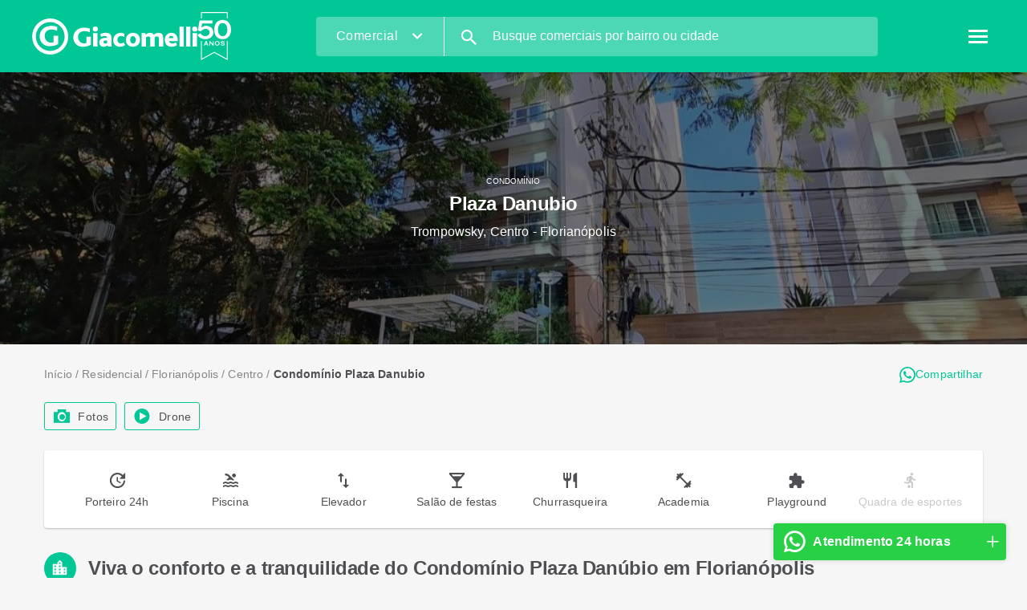

--- FILE ---
content_type: text/html
request_url: https://www.giacomelli.com.br/condominio/plaza-danubio/
body_size: 132294
content:
<!DOCTYPE html><html lang="pt-BR"><head><meta charSet="utf-8"/><meta http-equiv="x-ua-compatible" content="ie=edge"/><meta name="viewport" content="width=device-width, initial-scale=1, shrink-to-fit=no"/><script type="application/ld+json">{"@context":"https://www.schema.org","@type":"Place","name":"Plaza Danubio","description":"Venha experimentar o bem-estar de viver em uma residência repleta de comodidades, na localização perfeita para a sua família. O Condomínio Plaza Danúbio é o local ideal para você que valoriza a segurança e conforto, mas não abre mão da conveniência. Situado na rua Trompowsky, na área nobre do Centro de Florianópolis, este condomínio é garantia de qualidade de vida para todos os moradores.\r\n\r\nRespire aliviado sabendo que os seus filhos têm acesso a um playground seguro sem sair de casa, enquanto você desfruta de um belo dia de sol à beira da piscina ou realiza sua rotina de exercícios na academia bem equipada que está à disposição. Tenha a comodidade de realizar confraternizações e festas em nosso salão de festas; projetado para proporcionar momentos incríveis ou se preferir, opte por um churrasco ao ar livre em nossa área dedicada com churrasqueira. O condomínio conta ainda com duas elevadores para facilitar o deslocamento entre os seus 11 andares. Mas nada supera a tranquilidade de saber que as suas preocupações terminam no momento em que você estaciona seu carro na garagem do condomínio e é recebido pela nossa cordial portaria 24h.\r\n\r\nAproveite a praticidade da vida no Centro, com todas as comodidades e serviços essenciais a poucos passos de distância. Escolas, bancos, supermercados e os melhores restaurantes ao redor somam-se à qualidade de vida que o Condomínio Plaza Danúbio oferece. E o melhor, tudo isso a uma curta distância do Itaú Personalité.\r\n\r\nEncante-se com tudo que o Condomínio Plaza Danúbio tem a oferecer. Sua família merece esse tranquilo refúgio no meio da vibrante Florianópolis. Entre em contato conosco e descubra como é simples alugar seu novo lar.","url":"https://www.giacomelli.com.br/condominio/plaza-danubio/","identifier":701,"geo":{"@type":"GeoCoordinates","latitude":"-27.587769","longitude":"-48.548048"},"address":{"@type":"PostalAddress","streetAddress":"Trompowsky","addressLocality":"Florianópolis","addressRegion":"","postalCode":"88015300","addressCountry":"BR"},"image":{"@type":"ImageObject","url":"https://cdn.giacomelli.com.br/uploads/condo/701/default/full_size_065403c905a28e9b470642e0c8d0c60f.jpeg","caption":"","representativeOfPage":true,"width":1920,"height":1080,"thumbnail":"https://cdn.giacomelli.com.br/uploads/condo/701/default/full_size_065403c905a28e9b470642e0c8d0c60f.jpeg"},"additionalProperty":{"@type":"PropertyValue","value":[{"@type":"StructuredValue","image":{"@type":"ImageObject","url":"uploads/condo/701/default/full_size_065403c905a28e9b470642e0c8d0c60f.jpeg","caption":"fachada ","representativeOfPage":false}},{"@type":"StructuredValue","image":{"@type":"ImageObject","url":"uploads/condo/701/default/full_size_c650841a30499f9ba52316afb4a0ea2b.jpeg","caption":"fachada ","representativeOfPage":false}},{"@type":"StructuredValue","image":{"@type":"ImageObject","url":"uploads/condo/701/default/full_size_d48845d57e5d375b4ae4a43070c428bd.jpeg","caption":"fachada ","representativeOfPage":false}},{"@type":"StructuredValue","image":{"@type":"ImageObject","url":"uploads/condo/701/default/full_size_fde3b388e70a59b78c283dbce8da2425.jpeg","caption":"localização ","representativeOfPage":false}},{"@type":"StructuredValue","image":{"@type":"ImageObject","url":"uploads/condo/701/default/full_size_c266091cfb57af3cdb3bcb7d7b81feca.jpeg","caption":"localização ","representativeOfPage":false}},{"@type":"StructuredValue","image":{"@type":"ImageObject","url":"uploads/condo/701/default/full_size_ab2ed6f3aa5f9570b657a76c92469205.jpg","caption":"drone localização ","representativeOfPage":false}},{"@type":"StructuredValue","image":{"@type":"ImageObject","url":"uploads/condo/701/default/full_size_1d85f96f021ce9ae5857f7cfaa20867b.jpg","caption":"drone localização ","representativeOfPage":false}},{"@type":"StructuredValue","image":{"@type":"ImageObject","url":"uploads/condo/701/default/full_size_3021d720850759ae6838bb037e56d008.jpg","caption":"drone localização ","representativeOfPage":false}},{"@type":"StructuredValue","image":{"@type":"ImageObject","url":"uploads/condo/701/default/full_size_b38b77b7e9bb86321b49d29a160187e5.jpg","caption":"drone localização ","representativeOfPage":false}},{"@type":"StructuredValue","image":{"@type":"ImageObject","url":"uploads/condo/701/default/full_size_c3649f3b4198b1ffc8292dc82fb9fbb0.jpg","caption":"drone localização ","representativeOfPage":false}},{"@type":"StructuredValue","image":{"@type":"ImageObject","url":"uploads/condo/701/default/full_size_8c7ca0016dc559ab3ee18568e8671b81.jpg","caption":"drone localização ","representativeOfPage":false}},{"@type":"StructuredValue","image":{"@type":"ImageObject","url":"uploads/condo/701/common_area/full_size_097c59d33ba464467c6dda3e3d60f096.jpg","caption":"área comum","representativeOfPage":false}},{"@type":"StructuredValue","image":{"@type":"ImageObject","url":"uploads/condo/701/common_area/full_size_f4d08416504d60d007d63cb41953243a.jpg","caption":"piscina aquecida condomínio","representativeOfPage":false}},{"@type":"StructuredValue","image":{"@type":"ImageObject","url":"uploads/condo/701/common_area/full_size_8ba000f6de119355d99cbd1ce7947d67.jpg","caption":"piscina condomínio","representativeOfPage":false}},{"@type":"StructuredValue","image":{"@type":"ImageObject","url":"uploads/condo/701/common_area/full_size_261f09a7de69bcb3446fae0b16f9efda.jpg","caption":"salão de festas","representativeOfPage":false}},{"@type":"StructuredValue","image":{"@type":"ImageObject","url":"uploads/condo/701/common_area/full_size_9ab70f8c37cc444ea5ead9dd0a942d04.jpg","caption":"sala de jogos","representativeOfPage":false}},{"@type":"StructuredValue","image":{"@type":"ImageObject","url":"uploads/condo/701/common_area/full_size_c8b9bda34ad76b56e7c4eaa68c3bde30.jpg","caption":"brinquedoteca","representativeOfPage":false}},{"@type":"StructuredValue","image":{"@type":"ImageObject","url":"uploads/condo/701/common_area/full_size_1a59ba9aa6531d9fa87f63718981945e.jpg","caption":"playground","representativeOfPage":false}},{"@type":"StructuredValue","image":{"@type":"ImageObject","url":"https://www.youtube.com/watch?v=flJgCo_lENk","caption":"drone","representativeOfPage":false}}]}}</script><meta name="viewport" content="width=device-width, initial-scale=1, shrink-to-fit=no, maximum-scale=1"/><meta property="og:title" content="Condomínio Plaza Danubio | Centro - Florianópolis"/><meta property="og:type" content="website"/><meta name="description" content="Conheça o Condomínio Plaza Danubio, na Trompowsky, Centro, Florianópolis, com informações e imóveis para alugar"/><meta property="og:title schema:name" content="Condomínio Plaza Danubio | Centro - Florianópolis"/><meta property="og:image:width" content="300"/><meta property="og:image:height" content="300"/><meta property="og:description schema:description" content="Conheça o Condomínio Plaza Danubio, na Trompowsky, Centro, Florianópolis, com informações e imóveis para alugar"/><meta property="og:site_name" content="Giacomelli"/><link property="og:url schema:url" href="https://www.giacomelli.com.br/condominio/plaza-danubio/"/><meta property="fb:app_id" content="703090189848592"/><link property="og:image schema:image" href="uploads/condo/701/default/full_size_065403c905a28e9b470642e0c8d0c60f.jpeg"/><script type="application/ld+json">{"@context":"https://www.schema.org","@type":"LocalBusiness","name":"Condomínio Plaza Danubio | Centro - Florianópolis","description":"Conheça o Condomínio Plaza Danubio, na Trompowsky, Centro, Florianópolis, com informações e imóveis para alugar","url":"https://www.giacomelli.com.br/","legalName":"Giacomelli Imóveis LTDA","telephone":"+554832126000","email":"ouvidoria@giacomelli.com.br","logo":"https://www.giacomelli.com.br/opengraph.png","openingHours":"Mo,Tu,We,Th,Fr 08:30-18:00","priceRange":"R$ - R$","contactPoint":{"@type":"ContactPoint","contactType":"WhatsApp","telephone":"+554832126000","hoursAvailable":"Mo,Tu,We,Th,Fr 08:30-18:00"},"address":{"@type":"PostalAddress","streetAddress":"Av. Pref. Osmar Cunha, 323, Centro","addressLocality":"Florianópolis, Santa Catarina","addressRegion":"SC","postalCode":"88015-100","addressCountry":"BR"},"location":[{"@type":"Place","name":"Agência ilha - Florianópolis - Centro","geo":{"@type":"GeoCoordinates","latitude":-27.5926,"longitude":-48.5516},"address":{"@type":"PostalAddress","streetAddress":"Av. Pref. Osmar Cunha, 323, Centro","addressLocality":"Florianópolis","addressRegion":"SC","postalCode":"88015-100","addressCountry":"BR"}},{"@type":"Place","name":"Agência Continente - São José - Campinas","geo":{"@type":"GeoCoordinates","latitude":-27.6014,"longitude":-48.6134},"address":{"@type":"PostalAddress","streetAddress":"Av. Presidente Kennedy , 815, Campinas","addressLocality":"São José","addressRegion":"SC","postalCode":"88101-080","addressCountry":"BR"}}],"currenciesAccepted":"BRL","image":{"@type":"ImageObject","url":"https://www.giacomelli.com.br/giacomelli.jpg","caption":"Prédio da Imobiliária Giacomelli","representativeOfPage":"True","uploadDate":"2023-07-25","width":"408px","height":"477px","thumbnail":"https://www.giacomelli.com.br/giacomelli.jpg"}}</script><title>Condomínio Plaza Danubio | Centro - Florianópolis</title><script type="application/ld+json">{"@context":"https://schema.org","@type":"BreadcrumbList","itemListElement":[{"@type":"ListItem","position":1,"name":"Início","item":"https://www.giacomelli.com.br/"},{"@type":"ListItem","position":2,"name":"Residencial","item":"https://www.giacomelli.com.br/imoveis/residencial"},{"@type":"ListItem","position":3,"name":"Florianópolis","item":"https://www.giacomelli.com.br/imoveis/residencial/florianopolis"},{"@type":"ListItem","position":4,"name":"Centro","item":"https://www.giacomelli.com.br/imoveis/residencial/florianopolis/centro"},{"@type":"ListItem","position":5,"name":"Condomínio Plaza Danubio","item":"https://www.giacomelli.com.br"}]}</script><meta property="og:locale" content="pt_BR"/><link rel="apple-touch-icon" sizes="512x512" href="/favicons/icon-512x512.png?v=b9fc7d12bc93425383bedf432e60b55e"/><style data-href="/styles.ad2a93cf0d67d6dca319.css">.IconUI-core-3aWT9{font-family:icomoon!important;speak:none;color:#4d4f52;font-style:normal;font-weight:400;font-variant:normal;text-transform:none;line-height:normal;-webkit-font-smoothing:antialiased;-moz-osx-font-smoothing:grayscale}.IconUI-size9-2DeSC{font-size:9px}.IconUI-size10-Av8Hw{font-size:10px}.IconUI-size12-2ozjB{font-size:12px}.IconUI-size14-12Ix6{font-size:14px}.IconUI-size16-2WxxJ{font-size:16px}.IconUI-size18-q443i{font-size:18px}.IconUI-size22-1jO1m{font-size:22px}.IconUI-size24-es-ur{font-size:24px}.IconUI-size26-2ZABg{font-size:26px}.IconUI-size28-2fr_B{font-size:28px}.IconUI-size32-2A7g0{font-size:32px}.IconUI-size36-2gjbC{font-size:36px}.IconUI-size40-22_RX{font-size:40px}.IconUI-size60-1HSE3{font-size:60px}.IconUI-icon-advertise-iBqW3:before{content:"\E96A"}.IconUI-icon-exp1-1aP52:before{content:"\E962";color:#e2e3e1}.IconUI-icon-exp2-27Gdb:before{content:"\E963";color:#848485}.IconUI-icon-exp3-2y7DV:before{content:"\E964";color:#9d2235}.IconUI-icon-exp4-b41rX:before{content:"\E965";color:#9d2235}.IconUI-icon-exp5-H1K-p:before{content:"\E966";color:#66ddbf}.IconUI-icon-exp6-PVNuA:before{content:"\E967";color:#00c795}.IconUI-icon-exp7-3Bzds:before{content:"\E968";color:#66ddbf}.IconUI-icon-exp8-2R1jd:before{content:"\E969";color:#e2e3e1}.IconUI-icon-alert-1xAA_:before{content:"\E973"}.IconUI-icon-location-open-14KCl:before{content:"\E96F"}.IconUI-icon-smartphone_black_24dp-glJtr:before{content:"\E96B"}.IconUI-icon-giacomelli-vendas-2ZAwV:before{content:"\E95E";color:#fff}.IconUI-icon-timer-2xN2B .IconUI-path1-1Qb4x:before{content:"\E95F";color:#e2e3e1}.IconUI-icon-timer-2xN2B .IconUI-path2-1P-T1:before{content:"\E960";margin-left:-2.0419921875em;color:#2f175c}.IconUI-icon-info-3l96g:before{content:"\E947"}.IconUI-icon-attention-1wncr:before{content:"\E900"}.IconUI-icon-search-AvCLT:before{content:"\E901"}.IconUI-icon-star-PLaXW:before{content:"\E902"}.IconUI-icon-assignment-KYMff:before{content:"\E952"}.IconUI-icon-favorite-border-fWPNr:before{content:"\E903"}.IconUI-icon-favorite-2K4-J:before{content:"\E904"}.IconUI-icon-geolocation-37CTR:before{content:"\E905"}.IconUI-icon-list-3FdFq:before{content:"\E942"}.IconUI-icon-map-4seqR:before{content:"\E943"}.IconUI-icon-whatsapp-2yk2u:before{content:"\E953"}.IconUI-icon-printer-1Rori:before{content:"\E906"}.IconUI-icon-pin-p5NtS:before{content:"\E907"}.IconUI-icon-filter-t9zlM:before{content:"\E908"}.IconUI-icon-menu-1WDxz:before{content:"\E909"}.IconUI-icon-cross-3hKdL:before{content:"\E90A"}.IconUI-icon-zoom-in-cGH1v:before{content:"\E90B"}.IconUI-icon-zoom-out-3JrqO:before{content:"\E90C"}.IconUI-icon-chevron-up-UyNTk:before{content:"\E90D"}.IconUI-icon-chevron-down-1NKlP:before{content:"\E914"}.IconUI-icon-chevron-left-2ny96:before{content:"\E915"}.IconUI-icon-chevron-right-3cJpK:before{content:"\E916"}.IconUI-icon-arrow-up-2sVzC:before{content:"\E90E"}.IconUI-icon-arrow-down-2Dye_:before{content:"\E911"}.IconUI-icon-arrow-left-2er33:before{content:"\E912"}.IconUI-icon-arrow-right-1WTFw:before{content:"\E913"}.IconUI-icon-tiki-9iZkn:before{content:"\E90F"}.IconUI-icon-giacomelli-1UacN:before{content:"\E910"}.IconUI-icon-trophy-2mNcj:before{content:"\E96E";color:#fff}.IconUI-icon-door-3ER7g:before{content:"\E945"}.IconUI-icon-condo-YK_sE:before{content:"\E946"}.IconUI-icon-control-2taoj:before{content:"\E93A"}.IconUI-icon-pool-36fDv:before{content:"\E93B"}.IconUI-icon-party-3g3A_:before{content:"\E93C"}.IconUI-icon-barbecue-H_TfR:before{content:"\E93D"}.IconUI-icon-gym-DI6DK:before{content:"\E93E"}.IconUI-icon-playground-28gT3:before{content:"\E93F"}.IconUI-icon-sports-3x8r8:before{content:"\E940"}.IconUI-icon-bedroom-TcTDp:before{content:"\E91C"}.IconUI-icon-bwc-3xYZJ:before{content:"\E91D"}.IconUI-icon-commercial-furniture-o8TLp:before{content:"\E91E"}.IconUI-icon-concierge-Nk5s5:before{content:"\E91F"}.IconUI-icon-elevator-33uVH:before{content:"\E920"}.IconUI-icon-floor-3uzej:before{content:"\E921"}.IconUI-icon-footage-1uKkq:before{content:"\E922"}.IconUI-icon-garage--7QMN:before{content:"\E923"}.IconUI-icon-hall-2zgDx:before{content:"\E924"}.IconUI-icon-pet-3AnB4:before{content:"\E925"}.IconUI-icon-residential-furniture-2rdsN:before{content:"\E926"}.IconUI-icon-room-_dxO4:before{content:"\E927"}.IconUI-icon-security-1ONgA:before{content:"\E928"}.IconUI-icon-unit-3RI16:before{content:"\E929"}.IconUI-icon-digital-2is8_:before{content:"\E917"}.IconUI-icon-income-1W1DN:before{content:"\E918"}.IconUI-icon-credit--8rvj:before{content:"\E919"}.IconUI-icon-file-2CKNF:before{content:"\E91A"}.IconUI-icon-experience-2GSWI:before{content:"\E91B"}.IconUI-icon-guarantor-_GO-J:before{content:"\E92A"}.IconUI-icon-insurance-3LFNN:before{content:"\E92B"}.IconUI-icon-cash-1FrUk:before{content:"\E92C"}.IconUI-icon-schedule-2jb9V:before{content:"\E92D"}.IconUI-icon-visitor-1uT-A:before{content:"\E92E"}.IconUI-icon-monetization-2XPnO:before{content:"\E971"}.IconUI-icon-account-3LCmf:before{content:"\E970"}.IconUI-icon-icone-trabalhe-conosco-2sMU-:before{content:"\E96C"}.IconUI-icon-menu-sell-rjQqg:before{content:"\E961"}.IconUI-icon-menu-commercial-M8yVf:before{content:"\E92F"}.IconUI-icon-menu-residential-2jUGg:before{content:"\E930"}.IconUI-icon-menu-help-2Bnbk:before{content:"\E931"}.IconUI-icon-menu-contact-3Spp0:before{content:"\E932"}.IconUI-icon-menu-favorite-savaE:before{content:"\E933"}.IconUI-icon-menu-financial-qV0mX:before{content:"\E934"}.IconUI-icon-menu-giacomelli-2koom:before{content:"\E935"}.IconUI-icon-menu-home-24iXM:before{content:"\E936"}.IconUI-icon-menu-locator-2Z-4I:before{content:"\E937"}.IconUI-icon-menu-renter-2JDoG:before{content:"\E938"}.IconUI-icon-menu-profile-3GurF:before{content:"\E939"}.IconUI-icon-menu-login-1etJn:before{content:"\E941"}.IconUI-icon-menu-logout-2CCe3:before{content:"\E944"}.IconUI-icon-shorts-3SMwo:before{content:"\E972"}.IconUI-icon-facebook-3rrz-:before{content:"\E950"}.IconUI-icon-gplus-18yPO:before{content:"\E951"}.IconUI-icon-instagram-UnGWa:before{content:"\E954"}.IconUI-icon-youtube-3o0fS:before{content:"\E955"}.IconUI-icon-360-vSM4V:before,.IconUI-icon-pan-30UJN:before{content:"\E956"}.IconUI-icon-photo-1st8n:before{content:"\E957"}.IconUI-icon-plan-1K_MV:before{content:"\E958"}.IconUI-icon-drone-SrGSI:before,.IconUI-icon-video-2GnDZ:before{content:"\E959"}.IconUI-icon-virtual-tour-3CWtC:before{content:"\E95A"}.IconUI-icon-tour-rounded-3_e_u:before{content:"\E95B"}.IconUI-icon-icone-apartamentos-3GDws:before{content:"\E96D";color:#4d4f52}.IconUI-icon-casas2-1yWct:before{content:"\E948"}.IconUI-icon-galpoes2-1je6h:before{content:"\E949"}.IconUI-icon-garagens2-2DnB-:before{content:"\E94A"}.IconUI-icon-lojas2-2R7GT:before{content:"\E94B"}.IconUI-icon-predios2-14zI4:before{content:"\E94C"}.IconUI-icon-salas2-1EBje:before{content:"\E94D"}.IconUI-icon-terrenos2-JdDCS:before{content:"\E94E"}.IconUI-icon-quitinetes1-1Ny13:before{content:"\E94F"}.IconUI-icon-apartamentos1-1iTrT:before{content:"\E95D"}.IconUI-icon-casas1-2jhUk:before{content:"\E95C"}.FloatContact-core-2NTw3{right:2%;bottom:3%;z-index:999;width:290px;max-width:100%;position:fixed;border-radius:4px;background-color:#27d045;-webkit-box-shadow:0 0 7px 0 rgba(0,0,0,.15);box-shadow:0 0 7px 0 rgba(0,0,0,.15)}@media (max-width:599px){.FloatContact-core-2NTw3{right:3%;bottom:2%}.FloatContact-core-2NTw3:not(.FloatContact-open-27WID){width:50px;height:50px;border-radius:50%;background-color:#27d045}.FloatContact-core-2NTw3:not(.FloatContact-open-27WID) .FloatContact-heading-23Qs1{height:50px;padding:7px;-ms-flex-pack:center;justify-content:center}.FloatContact-core-2NTw3:not(.FloatContact-open-27WID) .FloatContact-heading-23Qs1 .FloatContact-icon-31BWx{font-size:28px;color:#fff;margin-right:0;margin-bottom:1px}.FloatContact-core-2NTw3:not(.FloatContact-open-27WID) .FloatContact-heading-23Qs1 .FloatContact-closeIcon-tZcap,.FloatContact-core-2NTw3:not(.FloatContact-open-27WID) .FloatContact-heading-23Qs1 p{display:none}}.FloatContact-core-2NTw3.FloatContact-open-27WID .FloatContact-heading-23Qs1 .FloatContact-closeIcon-tZcap{-webkit-transform:rotate(0);transform:rotate(0)}.FloatContact-heading-23Qs1{max-height:50px;display:-ms-flexbox;display:flex;-ms-flex-align:center;align-items:center;position:relative;cursor:pointer;padding:7px 30px 7px 10px;-webkit-transform:translateZ(0);transform:translateZ(0)}.FloatContact-heading-23Qs1 .FloatContact-icon-31BWx{font-size:32px;color:#fff;margin-right:7px}.FloatContact-heading-23Qs1 p{font-size:1rem;font-weight:600;color:#fff}.FloatContact-heading-23Qs1 .FloatContact-closeIcon-tZcap{right:10px;font-size:14px;position:absolute;-webkit-transition:.3s;transition:.3s;-webkit-transform:rotate(45deg);transform:rotate(45deg);color:#fff}.FloatContact-list-1Mw1t{padding:5px 10px;border-top:1px solid #e4e4e4;background-color:#fff}.FloatContact-list-1Mw1t .FloatContact-card-2lk82>a{display:-ms-flexbox;display:flex;-ms-flex-align:center;align-items:center;padding:5px 0}.FloatContact-list-1Mw1t .FloatContact-card-2lk82>a .FloatContact-imgBlock-F-I3S{background-color:#c9c9c9}.FloatContact-list-1Mw1t .FloatContact-card-2lk82>a .FloatContact-imgBlock-F-I3S,.FloatContact-list-1Mw1t .FloatContact-card-2lk82>a .FloatContact-imgDefaultBlock-2ryXR{width:50px;height:50px;border-radius:50%;margin-right:10px;background-size:cover;background-position:50%;background-repeat:no-repeat}.FloatContact-list-1Mw1t .FloatContact-card-2lk82>a p{font-size:.75rem;color:#4d4f52}.FloatContact-list-1Mw1t .FloatContact-card-2lk82>a .FloatContact-phone-22nUx{font-size:.75rem;color:#27d045;text-shadow:0 0 0;text-decoration:underline}*,:after,:before{-webkit-box-sizing:border-box;box-sizing:border-box;padding:0;margin:0;outline:none}body{overflow-x:hidden;overflow-y:scroll;background-color:#f6f6f6}@media (max-width:959px){body{padding-top:45px;background-color:#f2f2f2}}@media (max-width:599px){body{padding-top:0}}body.loading{overflow:hidden}a{text-decoration:none}button::-moz-focus-inner{border:0}img{max-width:100%}#nprogress{right:0;bottom:0;z-index:9999;min-width:100vw;pointer-events:none;background-color:#fff}#nprogress,#nprogress .bar{top:0;left:0;position:fixed}#nprogress .bar{background:#fff;z-index:1031;width:100%;height:3px}#nprogress .peg{display:block;position:absolute;right:0;width:100px;height:100%;opacity:1}#nprogress .spinner{display:block;position:fixed;z-index:1031;top:calc(50% - 11px);left:calc(50vw - 11px)}#nprogress .spinner-icon{width:22px;height:22px;-webkit-box-sizing:border-box;box-sizing:border-box;border-color:#00c795 transparent transparent #00c795;border-style:solid;border-width:2px;border-radius:50%;-webkit-animation:nprogress-spinner .4s linear infinite;animation:nprogress-spinner .4s linear infinite}#nprogress2{height:700px;min-height:100vh;min-width:100vw;z-index:9999;position:relative;pointer-events:none;background-color:#fff}#nprogress2 .spinner{display:block;position:absolute;z-index:1031;top:calc(50% - 11px);right:calc(50% - 11px)}#nprogress2 .spinner-icon{width:22px;height:22px;-webkit-box-sizing:border-box;box-sizing:border-box;border-color:#00c795 transparent transparent #00c795;border-style:solid;border-width:2px;border-radius:50%;-webkit-animation:nprogress-spinner .4s linear infinite;animation:nprogress-spinner .4s linear infinite}@-webkit-keyframes nprogress-spinner{0%{-webkit-transform:rotate(0deg)}to{-webkit-transform:rotate(1turn)}}@keyframes nprogress-spinner{0%{-webkit-transform:rotate(0deg);transform:rotate(0deg)}to{-webkit-transform:rotate(1turn);transform:rotate(1turn)}}@font-face{font-family:icomoon;src:url(/static/icomoon-8820ec8034201d1ee59f22ae6e741e72.woff2) format("woff2"),url(/static/icomoon-68b57b97dc5cedf3258beedf07dd4782.woff) format("woff");font-weight:400;font-style:normal;font-display:block}@font-face{font-family:Roboto-Regular;src:url(/static/Roboto-Regular-dae98a43a911b8747ae1886e37fceb48.eot);src:url(/static/Roboto-Regular-dae98a43a911b8747ae1886e37fceb48.eot?#iefix) format("embedded-opentype"),url(/static/Roboto-Regular-81f751c74973b61ebedbf61f3ecbf480.woff2) format("woff2"),url(/static/Roboto-Regular-c5867568e1f469f4b62ba9c51a9407cd.woff) format("woff"),url(/static/Roboto-Regular-b3d83ac1b9c182999cac262729ce3b29.ttf) format("truetype"),url(/static/Roboto-Regular-ccac91bf8513ffb545ac92a6f6c26bca.svg#Roboto-Regular) format("svg");font-weight:400;font-style:normal;font-display:swap}@font-face{font-family:Roboto-Medium;src:url(/static/Roboto-Medium-96c0d083e1b90b67e5ef5e1066003e4f.eot);src:url(/static/Roboto-Medium-96c0d083e1b90b67e5ef5e1066003e4f.eot?#iefix) format("embedded-opentype"),url(/static/Roboto-Medium-c19c88ee38f87fac98a8e366265d5bba.woff2) format("woff2"),url(/static/Roboto-Medium-f22f23c86891cb00d1abca492e4aac2e.woff) format("woff"),url(/static/Roboto-Medium-6807959af35f2c154bd9590f7e35a629.ttf) format("truetype"),url(/static/Roboto-Medium-90e54af141fc5e8018dab02de240601f.svg#Roboto-Medium) format("svg");font-weight:500;font-style:normal;font-display:swap}@font-face{font-family:Roboto-Bold;src:url(/static/Roboto-Bold-79b2f441a442167c57db1c4b425d737e.eot);src:url(/static/Roboto-Bold-79b2f441a442167c57db1c4b425d737e.eot?#iefix) format("embedded-opentype"),url(/static/Roboto-Bold-ba18ba6bb49f6fb83b70d5ccbc7b4e41.woff2) format("woff2"),url(/static/Roboto-Bold-d4b81101c31b571dbd3fe2accc2a22ad.woff) format("woff"),url(/static/Roboto-Bold-8bb0a214063347255696a0b2ad82ee67.ttf) format("truetype"),url(/static/Roboto-Bold-27b8bba50de8be68e5f0fb8a71beb655.svg#Roboto-Bold) format("svg");font-weight:700;font-style:normal;font-display:swap}.form-control{height:30px!important;border:none!important;border-bottom:1px solid rgba(77,79,82,.5)!important;border-radius:0!important;width:100%!important;font-size:14px!important;font-weight:400!important;color:#4d4f52!important;font-family:Roboto-Regular,sans-serif!important}.form-control:focus{border-bottom:2px solid #00c795!important;-webkit-transition:border-bottom .3s ease-in-out;transition:border-bottom .3s ease-in-out;outline:none!important}@media screen and (max-width:1024px){.form-control{height:27px!important}}.react-tel-input{margin-top:7px!important}@media (max-width:1024px){.react-tel-input{margin-top:20px!important;margin-bottom:10px}}.flag-dropdown{border:none!important;background-color:#fff!important;height:80%!important;top:3px!important}@media screen and (max-width:1024px){.flag-dropdown{top:1px!important}}.containerRentClass{margin-top:22px!important}@media (max-width:1024px){.containerRentClass{margin-top:10px!important}}.rentInput{border-bottom:2px solid rgba(77,79,82,.5)!important}.ReactVirtualized__Table__headerRow{font-weight:700;text-transform:uppercase}.ReactVirtualized__Table__headerRow,.ReactVirtualized__Table__row{display:-ms-flexbox;display:flex;-ms-flex-direction:row;flex-direction:row;-ms-flex-align:center;align-items:center}.ReactVirtualized__Table__headerTruncatedText{display:inline-block;max-width:100%;white-space:nowrap;text-overflow:ellipsis;overflow:hidden}.ReactVirtualized__Table__headerColumn,.ReactVirtualized__Table__rowColumn{margin-right:10px;min-width:0}.ReactVirtualized__Table__rowColumn{text-overflow:ellipsis;white-space:nowrap}.ReactVirtualized__Table__headerColumn:first-of-type,.ReactVirtualized__Table__rowColumn:first-of-type{margin-left:10px}.ReactVirtualized__Table__sortableHeaderColumn{cursor:pointer}.ReactVirtualized__Table__sortableHeaderIconContainer{display:-ms-flexbox;display:flex;-ms-flex-align:center;align-items:center}.ReactVirtualized__Table__sortableHeaderIcon{-ms-flex:0 0 24px;flex:0 0 24px;height:1em;width:1em;fill:currentColor}.ModalLight-modal-2jz8o{width:100%;height:100%;overflow-x:hidden;overflow-y:auto;position:relative;display:-ms-flexbox;display:flex;-ms-flex-align:center;align-items:center;-ms-flex-pack:center;justify-content:center;background:transparent;pointer-events:none}.ModalLight-bannerLoad-1kIk_{overflow:auto}.ModalLight-bannerLoad-1kIk_ .ModalLight-modalCore-3sCWn{background-color:transparent;width:auto;overflow:auto;display:-ms-flexbox;display:flex;-ms-flex-direction:row-reverse;flex-direction:row-reverse;-ms-flex-align:start;align-items:flex-start;padding:20px}.ModalLight-bannerLoad-1kIk_ .ModalLight-modalCore-3sCWn .ModalLight-heading-2_mYW{background-color:transparent;padding:0;width:0}.ModalLight-bannerLoad-1kIk_ .ModalLight-modalCore-3sCWn .ModalLight-modalClose-2VtxA{min-width:40px;height:40px;background-color:#000;right:40px;position:relative;top:-20px}.ModalLight-bannerLoad-1kIk_ .ModalLight-modalCore-3sCWn .ModalLight-modalClose-2VtxA span>svg{fill:#fff}.ModalLight-modalCore-3sCWn{width:560px;height:auto;max-width:100%;max-height:100%;background:#fff;position:relative;pointer-events:auto;overflow-y:auto}.ModalLight-modalCore-3sCWn .ModalLight-heading-2_mYW{display:-ms-flexbox;display:flex;-ms-flex-align:center;align-items:center;padding:10px;background-color:#f2f2f2}@media (max-width:599px){.ModalLight-modalCore-3sCWn .ModalLight-heading-2_mYW{padding:0}}.ModalLight-modalCore-3sCWn .ModalLight-heading-2_mYW p{-ms-flex:1 1;flex:1 1;padding-left:20px;font-size:1.125rem;white-space:nowrap;overflow:hidden;text-overflow:ellipsis}@media (max-width:959px){.ModalLight-modalCore-3sCWn .ModalLight-heading-2_mYW p{font-size:1rem;padding-left:15px}}@media (max-width:599px){.ModalLight-modalCore-3sCWn .ModalLight-heading-2_mYW p{font-size:.875rem}}.ModalLight-modalCore-3sCWn .ModalLight-modalClose-2VtxA{width:50px;height:50px;color:#858585}.ModalLight-modalCore-3sCWn .ModalLight-modalClose-2VtxA svg{font-size:1rem;width:1.75em;height:1.75em}.ModalLight-modalCore-3sCWn .ModalLight-content-1-ycw button{padding:8px 20px;font-size:.875rem;font-weight:500}@media (max-width:959px){.ModalLight-modalCore-3sCWn .ModalLight-content-1-ycw button{padding:6px 20px}}.Header-header-2hs0V{width:100%;height:80px;background-color:#00c795;-ms-flex-align:center;align-items:center;-ms-flex-pack:center;justify-content:center;position:fixed;top:0;z-index:9999}.Header-header-2hs0V,.Header-header-2hs0V a{display:-ms-flexbox;display:flex}.ExpansionWrapper-core-JGoLc{-ms-flex-positive:1;flex-grow:1;padding-top:80px}.ExpansionWrapper-section-1xImV,.ExpansionWrapper-wrapper-1S-4e{display:-ms-flexbox;display:flex;-ms-flex-align:center;align-items:center;-ms-flex-pack:justify;justify-content:space-between;width:100%}@media (max-width:1024px){.ExpansionWrapper-section-1xImV,.ExpansionWrapper-wrapper-1S-4e{-ms-flex-direction:column;flex-direction:column;text-align:center}}.ExpansionWrapper-wrapper-1S-4e{max-width:1560px;margin:auto}@media (max-width:1600px){.ExpansionWrapper-wrapper-1S-4e{padding:0 80px}}@media (max-width:1280px){.ExpansionWrapper-wrapper-1S-4e{padding:0 60px}}@media (max-width:1024px){.ExpansionWrapper-wrapper-1S-4e{padding:0 40px}}.ExpansionWrapper-section-1xImV{min-height:700px;padding:40px 0;height:100vh}@media (max-width:1440px){.ExpansionWrapper-section-1xImV{padding:80px 0;height:auto}}@media (max-width:1024px){.ExpansionWrapper-section-1xImV{min-height:auto;padding:40px 0}}.ExpansionWrapper-section-1xImV .ExpansionWrapper-content-2ru_R{width:38%}@media (max-width:1440px){.ExpansionWrapper-section-1xImV .ExpansionWrapper-content-2ru_R{width:45%}}@media (max-width:1024px){.ExpansionWrapper-section-1xImV .ExpansionWrapper-content-2ru_R{width:100%}}.ExpansionWrapper-section-1xImV .ExpansionWrapper-imgSection-Owp6a{height:auto}@media (max-width:1500px){.ExpansionWrapper-section-1xImV .ExpansionWrapper-imgSection-Owp6a{max-width:50%}}@media (max-width:1024px){.ExpansionWrapper-section-1xImV .ExpansionWrapper-imgSection-Owp6a{max-width:100%}}.ExpansionWrapper-section-1xImV h1,.ExpansionWrapper-section-1xImV h2{font-size:52px;line-height:68px}@media (max-width:1440px){.ExpansionWrapper-section-1xImV h1,.ExpansionWrapper-section-1xImV h2{font-size:42px;line-height:52px}}@media (max-width:1024px){.ExpansionWrapper-section-1xImV h1,.ExpansionWrapper-section-1xImV h2{font-size:24px;line-height:32px}}.ExpansionWrapper-section-1xImV p{font-size:16px;line-height:21px;max-width:500px;color:#4d4f52}@media (max-width:1600px){.ExpansionWrapper-section-1xImV p{max-width:430px}}@media (max-width:1024px){.ExpansionWrapper-section-1xImV p{font-size:14px;line-height:19px;margin:20px auto 0}}.ExpansionWrapper-section2-2uS82 h2,.ExpansionWrapper-section2-2uS82 h3,.ExpansionWrapper-section2-2uS82 p,.ExpansionWrapper-section4-3M5Ow h2,.ExpansionWrapper-section4-3M5Ow h3,.ExpansionWrapper-section4-3M5Ow p,.ExpansionWrapper-section6-Wso9T h2,.ExpansionWrapper-section6-Wso9T h3,.ExpansionWrapper-section6-Wso9T p{color:#fff}@media (max-width:1024px){.ExpansionWrapper-section1-39pdf{-ms-flex-direction:column-reverse;flex-direction:column-reverse}}@media (max-width:1024px){.ExpansionWrapper-section1-39pdf .ExpansionWrapper-imgSection-Owp6a{margin-bottom:30px}}.ExpansionWrapper-section2-2uS82{background-color:#00c795}@media (max-width:1024px){.ExpansionWrapper-section2-2uS82 .ExpansionWrapper-imgSection-Owp6a{margin-bottom:30px}}.ExpansionWrapper-section2-2uS82 .ExpansionWrapper-subtitle-eDl5F{max-width:530px}@media (max-width:1024px){.ExpansionWrapper-section2-2uS82 .ExpansionWrapper-subtitle-eDl5F{margin-bottom:20px}}.ExpansionWrapper-section3-s8Ouc{background-color:#fff}.ExpansionWrapper-section3-s8Ouc .ExpansionWrapper-wrapper-1S-4e .ExpansionWrapper-content-2ru_R{display:-ms-flexbox;display:flex;-ms-flex-direction:column;flex-direction:column;-ms-flex-align:center;align-items:center;margin-top:122px;margin-bottom:124px;width:100%;text-align:center}@media (max-width:1024px){.ExpansionWrapper-section3-s8Ouc .ExpansionWrapper-wrapper-1S-4e .ExpansionWrapper-content-2ru_R{margin-top:40px;margin-bottom:40px}}.ExpansionWrapper-section3-s8Ouc .ExpansionWrapper-wrapper-1S-4e .ExpansionWrapper-content-2ru_R h2{font-size:52px;line-height:68px;margin-bottom:37px;max-width:850px}@media (max-width:1440px){.ExpansionWrapper-section3-s8Ouc .ExpansionWrapper-wrapper-1S-4e .ExpansionWrapper-content-2ru_R h2{font-size:42px;line-height:52px}}@media (max-width:1024px){.ExpansionWrapper-section3-s8Ouc .ExpansionWrapper-wrapper-1S-4e .ExpansionWrapper-content-2ru_R h2{font-size:24px;line-height:32px}}.ExpansionWrapper-section3-s8Ouc .ExpansionWrapper-wrapper-1S-4e .ExpansionWrapper-content-2ru_R p{font-size:16px;line-height:21px;max-width:950px;margin-bottom:23px;color:#4d4f52}@media (max-width:1024px){.ExpansionWrapper-section3-s8Ouc .ExpansionWrapper-wrapper-1S-4e .ExpansionWrapper-content-2ru_R p{font-size:14px;line-height:19px}}.ExpansionWrapper-section3-s8Ouc .ExpansionWrapper-wrapper-1S-4e .ExpansionWrapper-content-2ru_R .ExpansionWrapper-btn-4LCkC{margin-bottom:39px;padding:10px 15px;height:40px;max-width:223px;font-size:14px;font-weight:700}.ExpansionWrapper-section3-s8Ouc .ExpansionWrapper-wrapper-1S-4e .ExpansionWrapper-content-2ru_R .ExpansionWrapper-dutra-1JZPk{margin-bottom:40px}.ExpansionWrapper-section3-s8Ouc .ExpansionWrapper-wrapper-1S-4e .ExpansionWrapper-content-2ru_R .ExpansionWrapper-dutra-1JZPk a{text-decoration:underline;color:#00c795}.ExpansionWrapper-section3-s8Ouc .ExpansionWrapper-wrapper-1S-4e .ExpansionWrapper-content-2ru_R .ExpansionWrapper-thanks-1s-sD{margin-bottom:0}.SaoJoseWrapper-core-1kDUp{-ms-flex-positive:1;flex-grow:1;padding-top:80px}@media (max-width:959px){.SaoJoseWrapper-core-1kDUp{padding-top:0}}.SaoJoseWrapper-section-PF3kd,.SaoJoseWrapper-wrapper-3NTMV{display:-ms-flexbox;display:flex;-ms-flex-align:center;align-items:center;-ms-flex-pack:center;justify-content:center;width:100%}@media (max-width:1024px){.SaoJoseWrapper-section-PF3kd,.SaoJoseWrapper-wrapper-3NTMV{-ms-flex-direction:column;flex-direction:column;text-align:center}}.SaoJoseWrapper-wrapper-3NTMV{max-width:100%;margin:auto}.SaoJoseWrapper-wrapper-3NTMV .SaoJoseWrapper-contentForm-3PFOk{display:-ms-flexbox;display:flex;-ms-flex-pack:center;justify-content:center;gap:120px;padding:160px 60px}.SaoJoseWrapper-wrapper-3NTMV .SaoJoseWrapper-contentForm-3PFOk .SaoJoseWrapper-sideText-2VBpo{width:100%;max-width:465px;margin:auto 0}.SaoJoseWrapper-wrapper-3NTMV .SaoJoseWrapper-contentForm-3PFOk .SaoJoseWrapper-sideText-2VBpo h2{text-align:left!important;color:#fff;font-weight:700}.SaoJoseWrapper-wrapper-3NTMV .SaoJoseWrapper-contentForm-3PFOk .SaoJoseWrapper-sideText-2VBpo p{font-size:18px;line-height:24px;text-align:left!important;margin-top:35px;color:#fff}@media (max-width:1280px){.SaoJoseWrapper-wrapper-3NTMV .SaoJoseWrapper-contentForm-3PFOk{padding:100px 60px;gap:60px}}@media (max-width:1024px){.SaoJoseWrapper-wrapper-3NTMV .SaoJoseWrapper-contentForm-3PFOk{-ms-flex-direction:column;flex-direction:column;padding:53px 35px;gap:53px}.SaoJoseWrapper-wrapper-3NTMV .SaoJoseWrapper-contentForm-3PFOk .SaoJoseWrapper-sideText-2VBpo{margin:0 auto}.SaoJoseWrapper-wrapper-3NTMV .SaoJoseWrapper-contentForm-3PFOk .SaoJoseWrapper-sideText-2VBpo h2,.SaoJoseWrapper-wrapper-3NTMV .SaoJoseWrapper-contentForm-3PFOk .SaoJoseWrapper-sideText-2VBpo p{text-align:center!important}}@media (max-width:959px){.SaoJoseWrapper-wrapper-3NTMV .SaoJoseWrapper-contentForm-3PFOk .SaoJoseWrapper-sideText-2VBpo{margin:0 auto}.SaoJoseWrapper-wrapper-3NTMV .SaoJoseWrapper-contentForm-3PFOk .SaoJoseWrapper-sideText-2VBpo h2{text-align:center!important}.SaoJoseWrapper-wrapper-3NTMV .SaoJoseWrapper-contentForm-3PFOk .SaoJoseWrapper-sideText-2VBpo p{font-size:14px;line-height:18px;margin-top:20px}}@media (max-width:599px){.SaoJoseWrapper-wrapper-3NTMV .SaoJoseWrapper-contentForm-3PFOk .SaoJoseWrapper-sideText-2VBpo{margin:0 auto}.SaoJoseWrapper-wrapper-3NTMV .SaoJoseWrapper-contentForm-3PFOk .SaoJoseWrapper-sideText-2VBpo h2{text-align:center!important}.SaoJoseWrapper-wrapper-3NTMV .SaoJoseWrapper-contentForm-3PFOk .SaoJoseWrapper-sideText-2VBpo p br{display:none}}.SaoJoseWrapper-hero-1GnWj{width:100%;position:relative}.SaoJoseWrapper-hero-1GnWj picture .SaoJoseWrapper-image-hero-3uJcM{width:100%;max-width:100%;height:auto;display:block}@media (max-width:1159px){.SaoJoseWrapper-hero-1GnWj picture .SaoJoseWrapper-image-hero-3uJcM{aspect-ratio:16/9;-o-object-fit:cover;object-fit:cover}}@media (max-width:599px){.SaoJoseWrapper-hero-1GnWj picture .SaoJoseWrapper-image-hero-3uJcM{height:477px}}.SaoJoseWrapper-hero-1GnWj .SaoJoseWrapper-grid-9qAZD{width:1712px;max-width:100%;padding:0 36px;margin:0 auto;height:100%;position:absolute;top:0;left:50%;-webkit-transform:translate(-50%);transform:translate(-50%)}@media (max-width:599px){.SaoJoseWrapper-hero-1GnWj .SaoJoseWrapper-grid-9qAZD{-webkit-transform:translate(-50%);transform:translate(-50%)}}@media (max-width:599px){.SaoJoseWrapper-hero-1GnWj .SaoJoseWrapper-grid-9qAZD .SaoJoseWrapper-gridContent-3xMLg{display:-ms-flexbox;display:flex;-ms-flex-pack:center;justify-content:center}}.SaoJoseWrapper-hero-1GnWj .SaoJoseWrapper-container-13165{position:absolute;z-index:1;top:calc(50% + 34px);-webkit-transform:translateY(-50%);transform:translateY(-50%)}@media (max-width:1024px){.SaoJoseWrapper-hero-1GnWj .SaoJoseWrapper-container-13165{margin:0 auto;text-align:left}}@media (max-width:959px){.SaoJoseWrapper-hero-1GnWj .SaoJoseWrapper-container-13165{max-width:100%}}@media (max-width:599px){.SaoJoseWrapper-hero-1GnWj .SaoJoseWrapper-container-13165{text-align:center}}.SaoJoseWrapper-hero-1GnWj .SaoJoseWrapper-container-13165 .SaoJoseWrapper-title-I67qN{max-width:750px;font-size:52px;line-height:68px;color:#fff;font-weight:700;margin-bottom:8px}@media (max-width:1280px){.SaoJoseWrapper-hero-1GnWj .SaoJoseWrapper-container-13165 .SaoJoseWrapper-title-I67qN{margin-bottom:0;font-size:32px;max-width:465px;line-height:44px}}@media (max-width:959px){.SaoJoseWrapper-hero-1GnWj .SaoJoseWrapper-container-13165 .SaoJoseWrapper-title-I67qN{font-size:24px;line-height:32px}}@media (max-width:767px){.SaoJoseWrapper-hero-1GnWj .SaoJoseWrapper-container-13165 .SaoJoseWrapper-title-I67qN{width:330px;max-width:100%;margin:0 auto}}@media (max-width:599px){.SaoJoseWrapper-hero-1GnWj .SaoJoseWrapper-container-13165 .SaoJoseWrapper-title-I67qN{width:300px}}.SaoJoseWrapper-hero-1GnWj .SaoJoseWrapper-container-13165 .SaoJoseWrapper-address-1y1Y2{max-width:738px;font-size:32px;line-height:42px;color:#fff;margin-bottom:44px}@media (max-width:1280px){.SaoJoseWrapper-hero-1GnWj .SaoJoseWrapper-container-13165 .SaoJoseWrapper-address-1y1Y2{font-size:22px}}@media (max-width:959px){.SaoJoseWrapper-hero-1GnWj .SaoJoseWrapper-container-13165 .SaoJoseWrapper-address-1y1Y2{font-size:14px;line-height:42px}}@media (max-width:767px){.SaoJoseWrapper-hero-1GnWj .SaoJoseWrapper-container-13165 .SaoJoseWrapper-address-1y1Y2{margin-bottom:18px}}.SaoJoseWrapper-hero-1GnWj .SaoJoseWrapper-container-13165 .SaoJoseWrapper-buttonBanner-1XAOu{background-color:#00c795;padding:19px 33px 20px;color:#fff;font-size:16px;border-radius:3px;font-family:Roboto,Helvetica,Arial,sans-serif;cursor:pointer;-webkit-box-shadow:0 1px 2px 0 rgba(0,0,0,.25);box-shadow:0 1px 2px 0 rgba(0,0,0,.25);-webkit-transition:background-color .25s cubic-bezier(.4,0,.2,1) 0ms,border .25s cubic-bezier(.4,0,.2,1) 0ms,-webkit-box-shadow .25s cubic-bezier(.4,0,.2,1) 0ms;transition:background-color .25s cubic-bezier(.4,0,.2,1) 0ms,border .25s cubic-bezier(.4,0,.2,1) 0ms,-webkit-box-shadow .25s cubic-bezier(.4,0,.2,1) 0ms;transition:background-color .25s cubic-bezier(.4,0,.2,1) 0ms,box-shadow .25s cubic-bezier(.4,0,.2,1) 0ms,border .25s cubic-bezier(.4,0,.2,1) 0ms;transition:background-color .25s cubic-bezier(.4,0,.2,1) 0ms,box-shadow .25s cubic-bezier(.4,0,.2,1) 0ms,border .25s cubic-bezier(.4,0,.2,1) 0ms,-webkit-box-shadow .25s cubic-bezier(.4,0,.2,1) 0ms}.SaoJoseWrapper-hero-1GnWj .SaoJoseWrapper-container-13165 .SaoJoseWrapper-buttonBanner-1XAOu:focus,.SaoJoseWrapper-hero-1GnWj .SaoJoseWrapper-container-13165 .SaoJoseWrapper-buttonBanner-1XAOu:hover{background-color:#00aa7f;-webkit-box-shadow:0 2px 4px 0 rgba(0,0,0,.4);box-shadow:0 2px 4px 0 rgba(0,0,0,.4)}@media (max-width:959px){.SaoJoseWrapper-hero-1GnWj .SaoJoseWrapper-container-13165 .SaoJoseWrapper-buttonBanner-1XAOu{font-size:12px;line-height:16px;padding:11px 23px 13px 24px}}.SaoJoseWrapper-hero-1GnWj .SaoJoseWrapper-container-13165 .SaoJoseWrapper-search-container-2w6NZ .SaoJoseWrapper-tab-button-2v6lQ{display:-ms-flexbox;display:flex;-ms-flex-align:center;align-items:center}.SaoJoseWrapper-hero-1GnWj .SaoJoseWrapper-container-13165 .SaoJoseWrapper-search-container-2w6NZ .SaoJoseWrapper-tab-button-2v6lQ .SaoJoseWrapper-tab-button1-1Pkcf,.SaoJoseWrapper-hero-1GnWj .SaoJoseWrapper-container-13165 .SaoJoseWrapper-search-container-2w6NZ .SaoJoseWrapper-tab-button-2v6lQ .SaoJoseWrapper-tab-button2-3KiD0{max-width:164px;width:100%;height:40px;border:none;cursor:pointer;border-radius:0;font-weight:700;display:-ms-flexbox;display:flex;-ms-flex-align:center;align-items:center;-ms-flex-pack:center;justify-content:center;font-family:Roboto,Helvetica,Arial,sans-serif;font-size:14px;line-height:19px;color:#fff;-webkit-transition:background-color .25s cubic-bezier(.4,0,.2,1) 0ms,border .25s cubic-bezier(.4,0,.2,1) 0ms,-webkit-box-shadow .25s cubic-bezier(.4,0,.2,1) 0ms;transition:background-color .25s cubic-bezier(.4,0,.2,1) 0ms,border .25s cubic-bezier(.4,0,.2,1) 0ms,-webkit-box-shadow .25s cubic-bezier(.4,0,.2,1) 0ms;transition:background-color .25s cubic-bezier(.4,0,.2,1) 0ms,box-shadow .25s cubic-bezier(.4,0,.2,1) 0ms,border .25s cubic-bezier(.4,0,.2,1) 0ms;transition:background-color .25s cubic-bezier(.4,0,.2,1) 0ms,box-shadow .25s cubic-bezier(.4,0,.2,1) 0ms,border .25s cubic-bezier(.4,0,.2,1) 0ms,-webkit-box-shadow .25s cubic-bezier(.4,0,.2,1) 0ms}@media (max-width:1279px){.SaoJoseWrapper-hero-1GnWj .SaoJoseWrapper-container-13165 .SaoJoseWrapper-search-container-2w6NZ .SaoJoseWrapper-tab-button-2v6lQ .SaoJoseWrapper-tab-button1-1Pkcf,.SaoJoseWrapper-hero-1GnWj .SaoJoseWrapper-container-13165 .SaoJoseWrapper-search-container-2w6NZ .SaoJoseWrapper-tab-button-2v6lQ .SaoJoseWrapper-tab-button2-3KiD0{font-size:13.6px}}@media (max-width:959px){.SaoJoseWrapper-hero-1GnWj .SaoJoseWrapper-container-13165 .SaoJoseWrapper-search-container-2w6NZ .SaoJoseWrapper-tab-button-2v6lQ .SaoJoseWrapper-tab-button1-1Pkcf,.SaoJoseWrapper-hero-1GnWj .SaoJoseWrapper-container-13165 .SaoJoseWrapper-search-container-2w6NZ .SaoJoseWrapper-tab-button-2v6lQ .SaoJoseWrapper-tab-button2-3KiD0{font-size:12px;line-height:16px;max-width:175px;height:35px}}.SaoJoseWrapper-hero-1GnWj .SaoJoseWrapper-container-13165 .SaoJoseWrapper-search-container-2w6NZ .SaoJoseWrapper-tab-button-2v6lQ .SaoJoseWrapper-tab-button2-3KiD0{max-width:80px;font-size:12px;line-height:19px}@media (max-width:1279px){.SaoJoseWrapper-hero-1GnWj .SaoJoseWrapper-container-13165 .SaoJoseWrapper-search-container-2w6NZ .SaoJoseWrapper-tab-button-2v6lQ .SaoJoseWrapper-tab-button2-3KiD0{font-size:12px}}@media (max-width:959px){.SaoJoseWrapper-hero-1GnWj .SaoJoseWrapper-container-13165 .SaoJoseWrapper-search-container-2w6NZ .SaoJoseWrapper-tab-button-2v6lQ .SaoJoseWrapper-tab-button2-3KiD0{font-size:10px;line-height:9px}}.SaoJoseWrapper-hero-1GnWj .SaoJoseWrapper-container-13165 .SaoJoseWrapper-search-container-2w6NZ .SaoJoseWrapper-tab-button-2v6lQ .SaoJoseWrapper-tab-button1-1Pkcf{border-top-left-radius:8px;background-color:#00c795}.SaoJoseWrapper-hero-1GnWj .SaoJoseWrapper-container-13165 .SaoJoseWrapper-search-container-2w6NZ .SaoJoseWrapper-tab-button-2v6lQ .SaoJoseWrapper-tab-button1-1Pkcf:hover{background-color:#00946f}.SaoJoseWrapper-hero-1GnWj .SaoJoseWrapper-container-13165 .SaoJoseWrapper-search-container-2w6NZ .SaoJoseWrapper-tab-button-2v6lQ .SaoJoseWrapper-tab-button2-3KiD0{background-color:#a0a0a0;border-top-right-radius:8px}.SaoJoseWrapper-hero-1GnWj .SaoJoseWrapper-container-13165 .SaoJoseWrapper-search-container-2w6NZ .SaoJoseWrapper-tab-button-2v6lQ .SaoJoseWrapper-tab-button2-3KiD0:hover{background-color:#7c7c7c}.SaoJoseWrapper-section-PF3kd{min-height:469px;padding:0;height:auto}@media (max-width:1280px){.SaoJoseWrapper-section-PF3kd{min-height:300px}}@media (max-width:767px){.SaoJoseWrapper-section-PF3kd{min-height:200px}}.SaoJoseWrapper-section-PF3kd .SaoJoseWrapper-content-3xWiG{z-index:2;width:100%;max-width:999px}.SaoJoseWrapper-section-PF3kd .SaoJoseWrapper-content-3xWiG h1,.SaoJoseWrapper-section-PF3kd .SaoJoseWrapper-content-3xWiG P{color:#fff}@media (max-width:1024px){.SaoJoseWrapper-section-PF3kd .SaoJoseWrapper-content-3xWiG{width:100%}}.SaoJoseWrapper-section-PF3kd .SaoJoseWrapper-imgSection-5kfcn{position:absolute;height:auto}@media (max-width:1500px){.SaoJoseWrapper-section-PF3kd .SaoJoseWrapper-imgSection-5kfcn{max-width:50%}}@media (max-width:1024px){.SaoJoseWrapper-section-PF3kd .SaoJoseWrapper-imgSection-5kfcn{max-width:100%}}.SaoJoseWrapper-section-PF3kd h1,.SaoJoseWrapper-section-PF3kd h2{font-size:52px;line-height:68px}@media (max-width:1280px){.SaoJoseWrapper-section-PF3kd h1,.SaoJoseWrapper-section-PF3kd h2{font-size:32px;line-height:44px}}@media (max-width:1024px){.SaoJoseWrapper-section-PF3kd h1,.SaoJoseWrapper-section-PF3kd h2{font-size:24px;line-height:32px}}@media (max-width:767px){.SaoJoseWrapper-section-PF3kd h1,.SaoJoseWrapper-section-PF3kd h2{width:300px;max-width:100%;margin:0 auto}}.SaoJoseWrapper-section-PF3kd p{font-size:16px;line-height:21px;max-width:500px;color:#4d4f52}@media (max-width:1600px){.SaoJoseWrapper-section-PF3kd p{max-width:430px}}@media (max-width:1024px){.SaoJoseWrapper-section-PF3kd p{font-size:14px;line-height:19px;margin:20px auto 0}}.SaoJoseWrapper-section2-3kdX1 h2,.SaoJoseWrapper-section2-3kdX1 h3,.SaoJoseWrapper-section2-3kdX1 p,.SaoJoseWrapper-section4-20szg h2,.SaoJoseWrapper-section4-20szg h3,.SaoJoseWrapper-section4-20szg p,.SaoJoseWrapper-section6-RkaCG h2,.SaoJoseWrapper-section6-RkaCG h3,.SaoJoseWrapper-section6-RkaCG p{color:#fff}@media (max-width:1024px){.SaoJoseWrapper-section1-1ADsW{-ms-flex-direction:column-reverse;flex-direction:column-reverse}}@media (max-width:1024px){.SaoJoseWrapper-section1-1ADsW .SaoJoseWrapper-imgSection-5kfcn{margin-bottom:30px}}.SaoJoseWrapper-section2-3kdX1{background-color:#4d4f52}@media (max-width:1024px){.SaoJoseWrapper-section2-3kdX1 .SaoJoseWrapper-imgSection-5kfcn{margin-bottom:30px}}.SaoJoseWrapper-section2-3kdX1 .SaoJoseWrapper-subtitle-2p7Ts{max-width:530px}@media (max-width:1024px){.SaoJoseWrapper-section2-3kdX1 .SaoJoseWrapper-subtitle-2p7Ts{margin-bottom:20px}}.SaoJoseWrapper-lastSection-8x1Ze{background-color:#00c795}.SaoJoseWrapper-section3-2dLUr{background-color:#fff}.SaoJoseWrapper-section3-2dLUr .SaoJoseWrapper-wrapper-3NTMV .SaoJoseWrapper-content-3xWiG{display:-ms-flexbox;display:flex;-ms-flex-direction:column;flex-direction:column;width:100%;text-align:start}.SaoJoseWrapper-section3-2dLUr .SaoJoseWrapper-wrapper-3NTMV .SaoJoseWrapper-content-3xWiG>div:nth-of-type(2),.SaoJoseWrapper-section3-2dLUr .SaoJoseWrapper-wrapper-3NTMV .SaoJoseWrapper-content-3xWiG>div:nth-of-type(4){-ms-flex-direction:row-reverse;flex-direction:row-reverse}@media (max-width:1024px){.SaoJoseWrapper-section3-2dLUr .SaoJoseWrapper-wrapper-3NTMV .SaoJoseWrapper-content-3xWiG>div:nth-of-type(2),.SaoJoseWrapper-section3-2dLUr .SaoJoseWrapper-wrapper-3NTMV .SaoJoseWrapper-content-3xWiG>div:nth-of-type(4){-ms-flex-direction:column-reverse;flex-direction:column-reverse}}.SaoJoseWrapper-section3-2dLUr .SaoJoseWrapper-wrapper-3NTMV .SaoJoseWrapper-content-3xWiG h2{font-size:52px;line-height:68px;margin-bottom:19px;max-width:619px;font-weight:700}@media (max-width:1440px){.SaoJoseWrapper-section3-2dLUr .SaoJoseWrapper-wrapper-3NTMV .SaoJoseWrapper-content-3xWiG h2{font-size:42px;line-height:52px}}@media (max-width:1024px){.SaoJoseWrapper-section3-2dLUr .SaoJoseWrapper-wrapper-3NTMV .SaoJoseWrapper-content-3xWiG h2{font-size:24px;line-height:32px}}.SaoJoseWrapper-section3-2dLUr .SaoJoseWrapper-wrapper-3NTMV .SaoJoseWrapper-content-3xWiG p{font-size:16px;line-height:21px;max-width:950px;margin-bottom:23px;color:#4d4f52}@media (max-width:1024px){.SaoJoseWrapper-section3-2dLUr .SaoJoseWrapper-wrapper-3NTMV .SaoJoseWrapper-content-3xWiG p{font-size:14px;line-height:19px}}.SaoJoseWrapper-section3-2dLUr .SaoJoseWrapper-wrapper-3NTMV .SaoJoseWrapper-content-3xWiG .SaoJoseWrapper-btn-3OXW8{margin-bottom:39px;padding:10px 15px;height:40px;max-width:223px;font-size:14px;font-weight:700}.SaoJoseWrapper-section3-2dLUr .SaoJoseWrapper-wrapper-3NTMV .SaoJoseWrapper-content-3xWiG .SaoJoseWrapper-dutra-2spOe{margin-bottom:40px}.SaoJoseWrapper-section3-2dLUr .SaoJoseWrapper-wrapper-3NTMV .SaoJoseWrapper-content-3xWiG .SaoJoseWrapper-dutra-2spOe a{text-decoration:underline;color:#00c795}.SaoJoseWrapper-section3-2dLUr .SaoJoseWrapper-wrapper-3NTMV .SaoJoseWrapper-content-3xWiG .SaoJoseWrapper-thanks-95I_V{margin-bottom:0}.SaoJoseWrapper-section3-2dLUr .SaoJoseWrapper-wrapper-3NTMV .SaoJoseWrapper-content-3xWiG .SaoJoseWrapper-benefits-2fEIv{display:-ms-flexbox;display:flex;-ms-flex-pack:center;justify-content:center;-ms-flex-align:center;align-items:center;background-color:#00c795}.SaoJoseWrapper-section3-2dLUr .SaoJoseWrapper-wrapper-3NTMV .SaoJoseWrapper-content-3xWiG .SaoJoseWrapper-benefits-2fEIv>div{width:50%;display:-ms-flexbox;display:flex;-ms-flex-pack:center;justify-content:center}.SaoJoseWrapper-section3-2dLUr .SaoJoseWrapper-wrapper-3NTMV .SaoJoseWrapper-content-3xWiG .SaoJoseWrapper-benefits-2fEIv .SaoJoseWrapper-textContent--b8fb{padding:10px 20px}.SaoJoseWrapper-section3-2dLUr .SaoJoseWrapper-wrapper-3NTMV .SaoJoseWrapper-content-3xWiG .SaoJoseWrapper-benefits-2fEIv .SaoJoseWrapper-textContent--b8fb p{font-size:18px;line-height:24px}.SaoJoseWrapper-section3-2dLUr .SaoJoseWrapper-wrapper-3NTMV .SaoJoseWrapper-content-3xWiG .SaoJoseWrapper-benefits-2fEIv .SaoJoseWrapper-imageContainer-2tmUp{width:50%}.SaoJoseWrapper-section3-2dLUr .SaoJoseWrapper-wrapper-3NTMV .SaoJoseWrapper-content-3xWiG .SaoJoseWrapper-benefits-2fEIv .SaoJoseWrapper-imageContainer-2tmUp img,.SaoJoseWrapper-section3-2dLUr .SaoJoseWrapper-wrapper-3NTMV .SaoJoseWrapper-content-3xWiG .SaoJoseWrapper-benefits-2fEIv .SaoJoseWrapper-imageContainer-2tmUp source{width:100%;height:auto;display:block}.SaoJoseWrapper-section3-2dLUr .SaoJoseWrapper-wrapper-3NTMV .SaoJoseWrapper-content-3xWiG .SaoJoseWrapper-benefits-2fEIv>div:first-child{height:auto}.SaoJoseWrapper-section3-2dLUr .SaoJoseWrapper-wrapper-3NTMV .SaoJoseWrapper-content-3xWiG .SaoJoseWrapper-benefits-2fEIv>div:first-child h2,.SaoJoseWrapper-section3-2dLUr .SaoJoseWrapper-wrapper-3NTMV .SaoJoseWrapper-content-3xWiG .SaoJoseWrapper-benefits-2fEIv>div:first-child P{color:#fff}.SaoJoseWrapper-section3-2dLUr .SaoJoseWrapper-wrapper-3NTMV .SaoJoseWrapper-content-3xWiG .SaoJoseWrapper-benefits-2fEIv>div:first-child P{width:100%;margin-bottom:50px}.SaoJoseWrapper-section3-2dLUr .SaoJoseWrapper-wrapper-3NTMV .SaoJoseWrapper-content-3xWiG .SaoJoseWrapper-benefits-2fEIv>div:first-child a{border:1px solid #fff;padding:19px 32px 20px;border-radius:3px;color:#fff;font-family:Roboto,Helvetica,Arial,sans-serif;cursor:pointer;background-color:#00c795;-webkit-transition:background-color .25s cubic-bezier(.4,0,.2,1) 0ms,border .25s cubic-bezier(.4,0,.2,1) 0ms,-webkit-box-shadow .25s cubic-bezier(.4,0,.2,1) 0ms;transition:background-color .25s cubic-bezier(.4,0,.2,1) 0ms,border .25s cubic-bezier(.4,0,.2,1) 0ms,-webkit-box-shadow .25s cubic-bezier(.4,0,.2,1) 0ms;transition:background-color .25s cubic-bezier(.4,0,.2,1) 0ms,box-shadow .25s cubic-bezier(.4,0,.2,1) 0ms,border .25s cubic-bezier(.4,0,.2,1) 0ms;transition:background-color .25s cubic-bezier(.4,0,.2,1) 0ms,box-shadow .25s cubic-bezier(.4,0,.2,1) 0ms,border .25s cubic-bezier(.4,0,.2,1) 0ms,-webkit-box-shadow .25s cubic-bezier(.4,0,.2,1) 0ms}.SaoJoseWrapper-section3-2dLUr .SaoJoseWrapper-wrapper-3NTMV .SaoJoseWrapper-content-3xWiG .SaoJoseWrapper-benefits-2fEIv>div:first-child a:focus,.SaoJoseWrapper-section3-2dLUr .SaoJoseWrapper-wrapper-3NTMV .SaoJoseWrapper-content-3xWiG .SaoJoseWrapper-benefits-2fEIv>div:first-child a:hover{background-color:#00aa7f}@media (max-width:1280px){.SaoJoseWrapper-section3-2dLUr .SaoJoseWrapper-wrapper-3NTMV .SaoJoseWrapper-content-3xWiG .SaoJoseWrapper-benefits-2fEIv h2{font-size:32px;line-height:44px}.SaoJoseWrapper-section3-2dLUr .SaoJoseWrapper-wrapper-3NTMV .SaoJoseWrapper-content-3xWiG .SaoJoseWrapper-benefits-2fEIv>div:first-child P{font-size:16px}.SaoJoseWrapper-section3-2dLUr .SaoJoseWrapper-wrapper-3NTMV .SaoJoseWrapper-content-3xWiG .SaoJoseWrapper-benefits-2fEIv>div:first-child a{padding:13px 32px 14px}}@media (max-width:1024px){.SaoJoseWrapper-section3-2dLUr .SaoJoseWrapper-wrapper-3NTMV .SaoJoseWrapper-content-3xWiG .SaoJoseWrapper-benefits-2fEIv{-ms-flex-direction:column-reverse;flex-direction:column-reverse}.SaoJoseWrapper-section3-2dLUr .SaoJoseWrapper-wrapper-3NTMV .SaoJoseWrapper-content-3xWiG .SaoJoseWrapper-benefits-2fEIv br{display:none}.SaoJoseWrapper-section3-2dLUr .SaoJoseWrapper-wrapper-3NTMV .SaoJoseWrapper-content-3xWiG .SaoJoseWrapper-benefits-2fEIv>div{width:100%}.SaoJoseWrapper-section3-2dLUr .SaoJoseWrapper-wrapper-3NTMV .SaoJoseWrapper-content-3xWiG .SaoJoseWrapper-benefits-2fEIv>div:first-child{height:auto}.SaoJoseWrapper-section3-2dLUr .SaoJoseWrapper-wrapper-3NTMV .SaoJoseWrapper-content-3xWiG .SaoJoseWrapper-benefits-2fEIv>div:first-child h2,.SaoJoseWrapper-section3-2dLUr .SaoJoseWrapper-wrapper-3NTMV .SaoJoseWrapper-content-3xWiG .SaoJoseWrapper-benefits-2fEIv>div:first-child P{margin-left:auto;margin-right:auto}.SaoJoseWrapper-section3-2dLUr .SaoJoseWrapper-wrapper-3NTMV .SaoJoseWrapper-content-3xWiG .SaoJoseWrapper-benefits-2fEIv>div:first-child P{width:100%;margin-bottom:50px;width:620px;max-width:100%}.SaoJoseWrapper-section3-2dLUr .SaoJoseWrapper-wrapper-3NTMV .SaoJoseWrapper-content-3xWiG .SaoJoseWrapper-benefits-2fEIv .SaoJoseWrapper-textContent--b8fb{text-align:center;padding:53px 35px}.SaoJoseWrapper-section3-2dLUr .SaoJoseWrapper-wrapper-3NTMV .SaoJoseWrapper-content-3xWiG .SaoJoseWrapper-benefits-2fEIv .SaoJoseWrapper-imageContainer-2tmUp{width:100%}.SaoJoseWrapper-section3-2dLUr .SaoJoseWrapper-wrapper-3NTMV .SaoJoseWrapper-content-3xWiG .SaoJoseWrapper-benefits-2fEIv .SaoJoseWrapper-imageContainer-2tmUp img,.SaoJoseWrapper-section3-2dLUr .SaoJoseWrapper-wrapper-3NTMV .SaoJoseWrapper-content-3xWiG .SaoJoseWrapper-benefits-2fEIv .SaoJoseWrapper-imageContainer-2tmUp source{width:100%;height:auto;display:block}}@media (max-width:959px){.SaoJoseWrapper-section3-2dLUr .SaoJoseWrapper-wrapper-3NTMV .SaoJoseWrapper-content-3xWiG .SaoJoseWrapper-benefits-2fEIv>div:first-child a{font-size:14px;padding:13px 24px 11px 22px}}@media (max-width:767px){.SaoJoseWrapper-section3-2dLUr .SaoJoseWrapper-wrapper-3NTMV .SaoJoseWrapper-content-3xWiG .SaoJoseWrapper-benefits-2fEIv h2{font-size:24px;line-height:32px}.SaoJoseWrapper-section3-2dLUr .SaoJoseWrapper-wrapper-3NTMV .SaoJoseWrapper-content-3xWiG .SaoJoseWrapper-benefits-2fEIv>div:first-child P{font-size:14px;line-height:18px;width:100%}.SaoJoseWrapper-section3-2dLUr .SaoJoseWrapper-wrapper-3NTMV .SaoJoseWrapper-content-3xWiG .SaoJoseWrapper-benefits-2fEIv>div:first-child a{padding:13px 32px 14px}}.SaoJoseWrapper-section3-2dLUr .SaoJoseWrapper-wrapper-3NTMV .SaoJoseWrapper-content-3xWiG .SaoJoseWrapper-lastBenefit-1cx61{display:-ms-flexbox;display:flex;-ms-flex-pack:center;justify-content:center;-ms-flex-align:center;align-items:center;background-color:#4d4f52}.SaoJoseWrapper-section3-2dLUr .SaoJoseWrapper-wrapper-3NTMV .SaoJoseWrapper-content-3xWiG .SaoJoseWrapper-lastBenefit-1cx61>div{width:50%;display:-ms-flexbox;display:flex;-ms-flex-pack:center;justify-content:center}.SaoJoseWrapper-section3-2dLUr .SaoJoseWrapper-wrapper-3NTMV .SaoJoseWrapper-content-3xWiG .SaoJoseWrapper-lastBenefit-1cx61 .SaoJoseWrapper-textContent--b8fb{padding:20px}.SaoJoseWrapper-section3-2dLUr .SaoJoseWrapper-wrapper-3NTMV .SaoJoseWrapper-content-3xWiG .SaoJoseWrapper-lastBenefit-1cx61 .SaoJoseWrapper-textContent--b8fb p{font-size:18px;line-height:24px}.SaoJoseWrapper-section3-2dLUr .SaoJoseWrapper-wrapper-3NTMV .SaoJoseWrapper-content-3xWiG .SaoJoseWrapper-lastBenefit-1cx61 .SaoJoseWrapper-imageContainer-2tmUp{width:50%}.SaoJoseWrapper-section3-2dLUr .SaoJoseWrapper-wrapper-3NTMV .SaoJoseWrapper-content-3xWiG .SaoJoseWrapper-lastBenefit-1cx61 .SaoJoseWrapper-imageContainer-2tmUp img,.SaoJoseWrapper-section3-2dLUr .SaoJoseWrapper-wrapper-3NTMV .SaoJoseWrapper-content-3xWiG .SaoJoseWrapper-lastBenefit-1cx61 .SaoJoseWrapper-imageContainer-2tmUp source{width:100%;height:auto;display:block}.SaoJoseWrapper-section3-2dLUr .SaoJoseWrapper-wrapper-3NTMV .SaoJoseWrapper-content-3xWiG .SaoJoseWrapper-lastBenefit-1cx61>div:first-child{height:auto}.SaoJoseWrapper-section3-2dLUr .SaoJoseWrapper-wrapper-3NTMV .SaoJoseWrapper-content-3xWiG .SaoJoseWrapper-lastBenefit-1cx61>div:first-child h2,.SaoJoseWrapper-section3-2dLUr .SaoJoseWrapper-wrapper-3NTMV .SaoJoseWrapper-content-3xWiG .SaoJoseWrapper-lastBenefit-1cx61>div:first-child P{color:#fff}.SaoJoseWrapper-section3-2dLUr .SaoJoseWrapper-wrapper-3NTMV .SaoJoseWrapper-content-3xWiG .SaoJoseWrapper-lastBenefit-1cx61>div:first-child P{width:100%;margin-bottom:50px}.SaoJoseWrapper-section3-2dLUr .SaoJoseWrapper-wrapper-3NTMV .SaoJoseWrapper-content-3xWiG .SaoJoseWrapper-lastBenefit-1cx61>div:first-child a{background-color:#00c795;padding:19px 32px 20px;border-radius:3px;color:#fff;font-family:Roboto,Helvetica,Arial,sans-serif;cursor:pointer;-webkit-box-shadow:0 1px 2px 0 rgba(0,0,0,.25);box-shadow:0 1px 2px 0 rgba(0,0,0,.25);-webkit-transition:background-color .25s cubic-bezier(.4,0,.2,1) 0ms,border .25s cubic-bezier(.4,0,.2,1) 0ms,-webkit-box-shadow .25s cubic-bezier(.4,0,.2,1) 0ms;transition:background-color .25s cubic-bezier(.4,0,.2,1) 0ms,border .25s cubic-bezier(.4,0,.2,1) 0ms,-webkit-box-shadow .25s cubic-bezier(.4,0,.2,1) 0ms;transition:background-color .25s cubic-bezier(.4,0,.2,1) 0ms,box-shadow .25s cubic-bezier(.4,0,.2,1) 0ms,border .25s cubic-bezier(.4,0,.2,1) 0ms;transition:background-color .25s cubic-bezier(.4,0,.2,1) 0ms,box-shadow .25s cubic-bezier(.4,0,.2,1) 0ms,border .25s cubic-bezier(.4,0,.2,1) 0ms,-webkit-box-shadow .25s cubic-bezier(.4,0,.2,1) 0ms}.SaoJoseWrapper-section3-2dLUr .SaoJoseWrapper-wrapper-3NTMV .SaoJoseWrapper-content-3xWiG .SaoJoseWrapper-lastBenefit-1cx61>div:first-child a:focus,.SaoJoseWrapper-section3-2dLUr .SaoJoseWrapper-wrapper-3NTMV .SaoJoseWrapper-content-3xWiG .SaoJoseWrapper-lastBenefit-1cx61>div:first-child a:hover{background-color:#00aa7f;-webkit-box-shadow:0 2px 4px 0 rgba(0,0,0,.4);box-shadow:0 2px 4px 0 rgba(0,0,0,.4)}@media (max-width:1280px){.SaoJoseWrapper-section3-2dLUr .SaoJoseWrapper-wrapper-3NTMV .SaoJoseWrapper-content-3xWiG .SaoJoseWrapper-lastBenefit-1cx61 h2{font-size:32px;line-height:44px}.SaoJoseWrapper-section3-2dLUr .SaoJoseWrapper-wrapper-3NTMV .SaoJoseWrapper-content-3xWiG .SaoJoseWrapper-lastBenefit-1cx61>div:first-child P{font-size:16px}.SaoJoseWrapper-section3-2dLUr .SaoJoseWrapper-wrapper-3NTMV .SaoJoseWrapper-content-3xWiG .SaoJoseWrapper-lastBenefit-1cx61>div:first-child a{padding:13px 32px 14px}}@media (max-width:1024px){.SaoJoseWrapper-section3-2dLUr .SaoJoseWrapper-wrapper-3NTMV .SaoJoseWrapper-content-3xWiG .SaoJoseWrapper-lastBenefit-1cx61{-ms-flex-direction:column-reverse;flex-direction:column-reverse}.SaoJoseWrapper-section3-2dLUr .SaoJoseWrapper-wrapper-3NTMV .SaoJoseWrapper-content-3xWiG .SaoJoseWrapper-lastBenefit-1cx61>div{width:100%}.SaoJoseWrapper-section3-2dLUr .SaoJoseWrapper-wrapper-3NTMV .SaoJoseWrapper-content-3xWiG .SaoJoseWrapper-lastBenefit-1cx61 br{display:none}.SaoJoseWrapper-section3-2dLUr .SaoJoseWrapper-wrapper-3NTMV .SaoJoseWrapper-content-3xWiG .SaoJoseWrapper-lastBenefit-1cx61>div:first-child{height:auto}.SaoJoseWrapper-section3-2dLUr .SaoJoseWrapper-wrapper-3NTMV .SaoJoseWrapper-content-3xWiG .SaoJoseWrapper-lastBenefit-1cx61>div:first-child h2,.SaoJoseWrapper-section3-2dLUr .SaoJoseWrapper-wrapper-3NTMV .SaoJoseWrapper-content-3xWiG .SaoJoseWrapper-lastBenefit-1cx61>div:first-child P{margin-left:auto;margin-right:auto}.SaoJoseWrapper-section3-2dLUr .SaoJoseWrapper-wrapper-3NTMV .SaoJoseWrapper-content-3xWiG .SaoJoseWrapper-lastBenefit-1cx61>div:first-child P{width:100%;margin-bottom:50px;width:620px;max-width:100%}.SaoJoseWrapper-section3-2dLUr .SaoJoseWrapper-wrapper-3NTMV .SaoJoseWrapper-content-3xWiG .SaoJoseWrapper-lastBenefit-1cx61 .SaoJoseWrapper-textContent--b8fb{text-align:center;padding:53px 35px}.SaoJoseWrapper-section3-2dLUr .SaoJoseWrapper-wrapper-3NTMV .SaoJoseWrapper-content-3xWiG .SaoJoseWrapper-lastBenefit-1cx61 .SaoJoseWrapper-imageContainer-2tmUp{width:100%}.SaoJoseWrapper-section3-2dLUr .SaoJoseWrapper-wrapper-3NTMV .SaoJoseWrapper-content-3xWiG .SaoJoseWrapper-lastBenefit-1cx61 .SaoJoseWrapper-imageContainer-2tmUp img,.SaoJoseWrapper-section3-2dLUr .SaoJoseWrapper-wrapper-3NTMV .SaoJoseWrapper-content-3xWiG .SaoJoseWrapper-lastBenefit-1cx61 .SaoJoseWrapper-imageContainer-2tmUp source{width:100%;height:auto;display:block}}@media (max-width:767px){.SaoJoseWrapper-section3-2dLUr .SaoJoseWrapper-wrapper-3NTMV .SaoJoseWrapper-content-3xWiG .SaoJoseWrapper-lastBenefit-1cx61 h2{font-size:24px;line-height:32px}.SaoJoseWrapper-section3-2dLUr .SaoJoseWrapper-wrapper-3NTMV .SaoJoseWrapper-content-3xWiG .SaoJoseWrapper-lastBenefit-1cx61>div:first-child P{font-size:14px;line-height:18px;width:100%}.SaoJoseWrapper-section3-2dLUr .SaoJoseWrapper-wrapper-3NTMV .SaoJoseWrapper-content-3xWiG .SaoJoseWrapper-lastBenefit-1cx61>div:first-child a{padding:13px 32px 14px}}.ContactSaoJose-core-1Aptt{width:100%;max-width:600px;padding:30px 60px 55px}@media (max-width:959px){.ContactSaoJose-core-1Aptt{padding:25px 45px 30px}}@media (max-width:599px){.ContactSaoJose-core-1Aptt{padding:15px 20px 20px}}.ContactSaoJose-core-1Aptt button{font-weight:500;min-width:150px;float:right;margin-top:15px}@media (max-width:599px){.ContactSaoJose-core-1Aptt button{width:100%}}@media (max-width:959px){.ContactSaoJose-core-1Aptt .ContactSaoJose-textPhones-159qj{height:8vh}}.ContactSaoJose-core-1Aptt textarea{min-height:187px}@media (max-width:1280px){.ContactSaoJose-core-1Aptt textarea{height:125px;min-height:125px}}@media (max-width:959px){.ContactSaoJose-lastGridItem-3cvbu{top:-24px;position:relative}}.ContactSaoJose-labelCheckbox-umL_l{margin:0!important;color:#858585!important;font-size:12px!important}.ContactSaoJose-labelCheckbox-umL_l a{text-decoration:underline;color:#858585;font-size:12px}.Option-menuItem-3V4TR{color:#858585!important;border-bottom:1px solid #dcdcdc}.Option-menuTitle-3Gpdw{font-weight:500;cursor:default;pointer-events:none;padding-bottom:10px!important}@media (max-width:599px){.Option-menuTitle-3Gpdw{padding-bottom:8px!important}}.Search-core-3fDvd{-ms-flex-positive:1;flex-grow:1}.Search-core-3fDvd .Search-wrapper-home-2AYup{max-width:100%;width:670px;height:120px;display:-ms-flexbox;display:flex;-ms-flex-align:center;align-items:center;-ms-flex-pack:justify;justify-content:space-between;border-radius:8px 8px 8px 8px;background:#fff;padding:0 30px}@media (max-width:1279px){.Search-core-3fDvd .Search-wrapper-home-2AYup{height:110px}}@media (max-width:1200px){.Search-core-3fDvd .Search-wrapper-home-2AYup{width:650px;gap:10px}}@media (max-width:959px){.Search-core-3fDvd .Search-wrapper-home-2AYup{max-width:350px;width:100%;min-height:136px;border-radius:8px 8px 8px 8px;padding:20px;gap:5px;-ms-flex-pack:center;justify-content:center;-ms-flex-direction:column;flex-direction:column;background:hsla(0,0%,100%,.21);-webkit-box-shadow:0 4px 30px rgba(0,0,0,.1);box-shadow:0 4px 30px rgba(0,0,0,.1);backdrop-filter:blur(11.9px);-webkit-backdrop-filter:blur(11.9px)}}.Search-core-3fDvd .Search-wrapper-home-2AYup .Search-type-switch-home-1OqQz{position:relative;z-index:5;max-width:100%}.Search-core-3fDvd .Search-wrapper-home-2AYup .Search-type-switch-home-1OqQz button{max-width:100%;width:240px;height:60px;background-color:#fff;border-radius:4px;font-size:16px;font-weight:400;line-height:21px;color:#4d4f52;padding:0 20px;border:.5px solid #4d4f52}.Search-core-3fDvd .Search-wrapper-home-2AYup .Search-type-switch-home-1OqQz button:hover{background-color:#e3e3e0}@media (max-width:959px){.Search-core-3fDvd .Search-wrapper-home-2AYup .Search-type-switch-home-1OqQz button{font-size:14px;line-height:19px;width:310px;max-width:100%;padding:0 15px;height:45px;border:1px solid rgba(77,79,82,.3)}}.Search-core-3fDvd .Search-wrapper-home-2AYup .Search-type-switch-home-1OqQz button>span{-ms-flex-pack:justify;justify-content:space-between}.Search-core-3fDvd .Search-wrapper-home-2AYup .Search-type-switch-home-1OqQz button>span span{font-size:16px}.Search-core-3fDvd .Search-wrapper-home-2AYup form{width:360px;height:60px;background-color:#fff;border-radius:4px;font-size:16px;font-weight:400;line-height:21px;color:#4d4f52;border:.5px solid #4d4f52}@media (max-width:959px){.Search-core-3fDvd .Search-wrapper-home-2AYup form{font-size:14px;line-height:19px;height:45px;max-width:100%;border:1px solid rgba(77,79,82,.3);width:310px}}.Search-core-3fDvd .Search-wrapper-home-2AYup .Search-selectInput-1SFRk{display:-ms-flexbox;display:flex;-ms-flex-align:center;align-items:center;-ms-flex-pack:center;justify-content:center;height:100%}.Search-core-3fDvd .Search-wrapper-home-2AYup .Search-selectInput-1SFRk:after,.Search-core-3fDvd .Search-wrapper-home-2AYup .Search-selectInput-1SFRk:before{display:none}.Search-core-3fDvd .Search-wrapper-home-2AYup .Search-selectInput-1SFRk .Select .Select-control .Select-multi-value-wrapper{padding:15px 0 15px 50px}@media (max-width:959px){.Search-core-3fDvd .Search-wrapper-home-2AYup .Search-selectInput-1SFRk .Select .Select-control .Select-multi-value-wrapper{margin-left:3px;padding:8px 0 10px 50px;height:40px}}.Search-core-3fDvd .Search-wrapper-home-2AYup .Search-selectInput-1SFRk .Select .Select-control .Select-multi-value-wrapper .Select-placeholder{padding:0 0 0 50px;color:#4d4f52;font-size:16px;font-weight:400}@media (max-width:959px){.Search-core-3fDvd .Search-wrapper-home-2AYup .Search-selectInput-1SFRk .Select .Select-control .Select-multi-value-wrapper .Select-placeholder{font-size:14px;margin-left:3px}}.Search-core-3fDvd .Search-wrapper-home-2AYup .Search-selectInput-1SFRk .Search-selectIcon-1a96H{z-index:5;height:auto;top:16px;left:18px;position:absolute;pointer-events:none}@media (max-width:959px){.Search-core-3fDvd .Search-wrapper-home-2AYup .Search-selectInput-1SFRk .Search-selectIcon-1a96H{left:15px;top:50%;-webkit-transform:translateY(-50%);transform:translateY(-50%)}}.Search-core-3fDvd .Search-wrapper-home-2AYup .Search-selectInput-1SFRk .Search-selectIcon-1a96H span{color:#4d4f52}.Search-core-3fDvd .Search-wrapper-1faBY{width:700px;max-width:100%;margin:0 auto;position:relative;background:#fff;border-radius:4px;text-align:left;display:-ms-flexbox;display:flex}.Search-core-3fDvd .Search-wrapper-1faBY:not(.Search-wrapped-3GssO){height:55px}@media (max-width:959px){.Search-core-3fDvd .Search-wrapper-1faBY:not(.Search-wrapped-3GssO){height:45px}}@media (max-width:599px){.Search-core-3fDvd .Search-wrapper-1faBY:not(.Search-wrapped-3GssO){height:35px;background:#4cd8b5}.Search-core-3fDvd .Search-wrapper-1faBY:not(.Search-wrapped-3GssO) .Search-typeSwitch-39nKV button{color:#fff;border-right:1px solid #fff}.Search-core-3fDvd .Search-wrapper-1faBY:not(.Search-wrapped-3GssO) .Search-typeSwitch-39nKV button span span{color:#fff}}@media (max-width:599px) and (min-width:960px){.Search-core-3fDvd .Search-wrapper-1faBY:not(.Search-wrapped-3GssO) .Search-selectInput-1SFRk .Search-selectIcon-1a96H{top:13px}}@media (max-width:599px){.Search-core-3fDvd .Search-wrapper-1faBY:not(.Search-wrapped-3GssO) .Search-selectInput-1SFRk .Search-selectIcon-1a96H span{color:#fff}}@media (max-width:599px) and (min-width:960px){.Search-core-3fDvd .Search-wrapper-1faBY:not(.Search-wrapped-3GssO) .Select-multi-value-wrapper{padding:12px 0 12px 60px}}@media (max-width:599px){.Search-core-3fDvd .Search-wrapper-1faBY:not(.Search-wrapped-3GssO) .Select-control{background:transparent!important}.Search-core-3fDvd .Search-wrapper-1faBY:not(.Search-wrapped-3GssO) .Select--single>.Select-control .Select-value,.Search-core-3fDvd .Search-wrapper-1faBY:not(.Search-wrapped-3GssO) .Select-input input,.Search-core-3fDvd .Search-wrapper-1faBY:not(.Search-wrapped-3GssO) .Select-placeholder{color:#fff}.Search-core-3fDvd .Search-wrapper-1faBY:not(.Search-wrapped-3GssO) .Select-placeholder{opacity:1;color:#fff}.Search-core-3fDvd .Search-wrapper-1faBY:not(.Search-wrapped-3GssO) .Select-loading{border-right-color:#fff}}.Search-core-3fDvd .Search-wrapper-1faBY.Search-wrapped-3GssO{height:49px;background:#4cd8b5}.Search-core-3fDvd .Search-wrapper-1faBY.Search-wrapped-3GssO .Search-typeSwitch-39nKV button{color:#fff;border-right:1px solid #fff}.Search-core-3fDvd .Search-wrapper-1faBY.Search-wrapped-3GssO .Search-typeSwitch-39nKV button span span{color:#fff}@media (min-width:960px){.Search-core-3fDvd .Search-wrapper-1faBY.Search-wrapped-3GssO .Search-selectInput-1SFRk .Search-selectIcon-1a96H{top:13px}}.Search-core-3fDvd .Search-wrapper-1faBY.Search-wrapped-3GssO .Search-selectInput-1SFRk .Search-selectIcon-1a96H span{color:#fff}@media (min-width:960px){.Search-core-3fDvd .Search-wrapper-1faBY.Search-wrapped-3GssO .Select-multi-value-wrapper{padding:12px 0 12px 60px}}.Search-core-3fDvd .Search-wrapper-1faBY.Search-wrapped-3GssO .Select-control{background:transparent!important}.Search-core-3fDvd .Search-wrapper-1faBY.Search-wrapped-3GssO .Select--single>.Select-control .Select-value,.Search-core-3fDvd .Search-wrapper-1faBY.Search-wrapped-3GssO .Select-input input,.Search-core-3fDvd .Search-wrapper-1faBY.Search-wrapped-3GssO .Select-placeholder{color:#fff}.Search-core-3fDvd .Search-wrapper-1faBY.Search-wrapped-3GssO .Select-placeholder{opacity:1;color:#fff}.Search-core-3fDvd .Search-wrapper-1faBY.Search-wrapped-3GssO .Select-loading{border-right-color:#fff}@media (max-width:959px){.Search-core-3fDvd .Search-wrapper-1faBY.Search-wrapped-3GssO{width:auto;height:45px}}@media (max-width:599px){.Search-core-3fDvd .Search-wrapper-1faBY.Search-wrapped-3GssO{height:35px}}.Search-core-3fDvd .Search-wrapper-1faBY .Search-typeSwitch-39nKV{position:relative;z-index:5}.Search-core-3fDvd .Search-wrapper-1faBY .Search-typeSwitch-39nKV button{height:100%;min-width:60px;width:160px;font-size:1rem;line-height:0;font-weight:400;color:#858585;padding:10px 20px;text-transform:none;border-top-right-radius:0;border-bottom-right-radius:0;border-right:1px solid #e3e3e1}@media (max-width:959px){.Search-core-3fDvd .Search-wrapper-1faBY .Search-typeSwitch-39nKV button{font-size:.875rem;padding:10px;width:128px}}@media (max-width:599px){.Search-core-3fDvd .Search-wrapper-1faBY .Search-typeSwitch-39nKV button{font-size:.6875rem;padding:10px;width:102px}}.Search-core-3fDvd .Search-wrapper-1faBY .Search-typeSwitch-39nKV button span span{top:0;font-size:1em;line-height:0;color:#858585;margin-left:16px;position:relative}@media (max-width:599px){.Search-core-3fDvd .Search-wrapper-1faBY .Search-typeSwitch-39nKV button span span{margin-left:10px}}.Search-core-3fDvd .Search-wrapper-1faBY form{-ms-flex:1 1;flex:1 1}.Search-core-3fDvd .Search-wrapper-1faBY .Search-selectInput-1SFRk:after,.Search-core-3fDvd .Search-wrapper-1faBY .Search-selectInput-1SFRk:before{display:none}.Search-core-3fDvd .Search-wrapper-1faBY .Search-selectInput-1SFRk .Search-selectIcon-1a96H{z-index:5;height:auto;top:16px;left:18px;position:absolute;pointer-events:none}@media (max-width:959px){.Search-core-3fDvd .Search-wrapper-1faBY .Search-selectInput-1SFRk .Search-selectIcon-1a96H{top:14px;left:14px}}@media (max-width:599px){.Search-core-3fDvd .Search-wrapper-1faBY .Search-selectInput-1SFRk .Search-selectIcon-1a96H{top:9px;left:10px}}.Search-core-3fDvd .Search-wrapper-1faBY .Search-selectInput-1SFRk .Search-selectIcon-1a96H span{color:#858585}@media (max-width:959px){.Search-core-3fDvd .Search-wrapper-1faBY .Search-selectInput-1SFRk .Search-selectIcon-1a96H span{font-size:18px}}@media (max-width:599px){.Search-core-3fDvd .Search-wrapper-1faBY .Search-selectInput-1SFRk .Search-selectIcon-1a96H span{font-size:16px}}.Search-core-3fDvd .Select{padding:0}.Search-core-3fDvd .Select-control{display:-ms-flexbox;display:flex;-ms-flex-align:center;align-items:center;border:0;height:auto;padding:0;background:transparent;position:relative}.Search-core-3fDvd .Select-control:hover{-webkit-box-shadow:none;box-shadow:none}.Search-core-3fDvd .Select-multi-value-wrapper{-ms-flex-positive:1;flex-grow:1;display:-ms-flexbox;display:flex;-ms-flex-wrap:wrap;flex-wrap:wrap;padding:15px 0 15px 60px}@media (max-width:959px){.Search-core-3fDvd .Select-multi-value-wrapper{font-size:.875rem;padding:10px 0 10px 45px}}@media (max-width:599px){.Search-core-3fDvd .Select-multi-value-wrapper{font-size:.6875rem;padding:5px 0 5px 35px}}.Search-core-3fDvd .Select--multi .Select-input{margin:0}.Search-core-3fDvd .Select-noresults{padding:15px}@media (max-width:959px){.Search-core-3fDvd .Select-noresults p{font-size:.875rem}}@media (max-width:599px){.Search-core-3fDvd .Select-noresults p{font-size:.6875rem}}.Search-core-3fDvd .Select-input{display:-ms-inline-flexbox!important;display:inline-flex!important;padding:0;height:auto}.Search-core-3fDvd .Select-input input{background:transparent;border:0;padding:0;height:25px;cursor:default;display:inline-block;font-family:inherit;font-size:inherit;margin:0;outline:0}.Search-core-3fDvd .Select.has-value.is-clearable.Select--single>.Select-control .Select-value{padding-right:0}.Search-core-3fDvd .Select--single>.Select-control .Select-value,.Search-core-3fDvd .Select-placeholder{top:0;left:0;right:0;bottom:0;display:-ms-flexbox;display:flex;position:absolute;-ms-flex-align:center;align-items:center;font-family:Roboto,Helvetica,Arial,sans-serif;font-size:1rem;color:#4d4f52;padding:0 0 0 60px}@media (max-width:959px){.Search-core-3fDvd .Select--single>.Select-control .Select-value,.Search-core-3fDvd .Select-placeholder{font-size:.875rem;padding:0 0 0 45px}}@media (max-width:599px){.Search-core-3fDvd .Select--single>.Select-control .Select-value,.Search-core-3fDvd .Select-placeholder{font-size:.6875rem;padding:0 0 0 35px}}.Search-core-3fDvd .Select--single>.Select-control .Select-value span{max-width:95%;overflow:hidden;text-overflow:ellipsis;white-space:nowrap}.Search-core-3fDvd .Select-placeholder{color:#858585}.Search-core-3fDvd .Select-menu-outer{background-color:#fff;position:absolute;left:0;top:100%;width:100%;z-index:2;max-height:365px}.Search-core-3fDvd .Select-menu-outer,.Search-core-3fDvd .Select.is-focused:not(.is-open)>.Select-control{-webkit-box-shadow:none;box-shadow:none}.Search-core-3fDvd .Select-menu{max-height:365px;overflow-y:auto}.Search-core-3fDvd .Select-menu div{-webkit-box-sizing:content-box;box-sizing:content-box}.Search-core-3fDvd .Select-menu div[role=menuitem]{font-size:.875rem;color:#4d4f52;padding-top:8px;padding-bottom:8px}@media (max-width:959px){.Search-core-3fDvd .Select-menu div[role=menuitem]{padding-top:7px;padding-bottom:7px}}@media (max-width:599px){.Search-core-3fDvd .Select-menu div[role=menuitem]{font-size:.6875rem;padding-left:9px;padding-top:6px;padding-bottom:6px}}.Search-core-3fDvd .Select-menu div span{margin-right:18px;color:#858585}@media (max-width:959px){.Search-core-3fDvd .Select-menu div span{margin-right:8px;font-size:20px;left:-4px;position:relative}}@media (max-width:599px){.Search-core-3fDvd .Select-menu div span{margin-right:7px;font-size:18px;left:-1px}}.Search-core-3fDvd .Select-arrow-zone,.Search-core-3fDvd .Select-clear-zone{width:0;height:0;pointer-events:none}.Search-core-3fDvd .Select-aria-only{position:absolute;overflow:hidden;clip:rect(0 0 0 0);height:0;width:0;margin:0}@media (max-width:959px){.Search-menuItemBlock-3xUqv{font-size:.875rem!important}}@media (max-width:599px){.Search-menuItemBlock-3xUqv{padding-top:8px;padding-bottom:8px;font-size:.6875rem!important}}.Select{position:relative}.Select input::-webkit-contacts-auto-fill-button,.Select input::-webkit-credentials-auto-fill-button{display:none!important}.Select input::-ms-clear,.Select input::-ms-reveal{display:none!important}.Select,.Select div,.Select input,.Select span{-webkit-box-sizing:border-box;box-sizing:border-box}.Select.is-disabled .Select-arrow-zone{cursor:default;pointer-events:none;opacity:.35}.Select.is-disabled>.Select-control{background-color:#f9f9f9}.Select.is-disabled>.Select-control:hover{-webkit-box-shadow:none;box-shadow:none}.Select.is-open>.Select-control{border-bottom-right-radius:0;border-bottom-left-radius:0;background:#fff;border-color:#b3b3b3 #ccc #d9d9d9}.Select.is-open>.Select-control .Select-arrow{top:-2px;border-color:transparent transparent #999;border-width:0 5px 5px}.Select.is-searchable.is-focused:not(.is-open)>.Select-control,.Select.is-searchable.is-open>.Select-control{cursor:text}.Select.is-focused>.Select-control{background:#fff}.Select.is-focused:not(.is-open)>.Select-control{border-color:#007eff;-webkit-box-shadow:inset 0 1px 1px rgba(0,0,0,.075),0 0 0 3px rgba(0,126,255,.1);box-shadow:inset 0 1px 1px rgba(0,0,0,.075),0 0 0 3px rgba(0,126,255,.1);background:#fff}.Select.has-value.is-clearable.Select--single>.Select-control .Select-value{padding-right:42px}.Select.has-value.is-pseudo-focused.Select--single>.Select-control .Select-value .Select-value-label,.Select.has-value.Select--single>.Select-control .Select-value .Select-value-label{color:#333}.Select.has-value.is-pseudo-focused.Select--single>.Select-control .Select-value a.Select-value-label,.Select.has-value.Select--single>.Select-control .Select-value a.Select-value-label{cursor:pointer;text-decoration:none}.Select.has-value.is-pseudo-focused.Select--single>.Select-control .Select-value a.Select-value-label:focus,.Select.has-value.is-pseudo-focused.Select--single>.Select-control .Select-value a.Select-value-label:hover,.Select.has-value.Select--single>.Select-control .Select-value a.Select-value-label:focus,.Select.has-value.Select--single>.Select-control .Select-value a.Select-value-label:hover{color:#007eff;outline:none;text-decoration:underline}.Select.has-value.is-pseudo-focused.Select--single>.Select-control .Select-value a.Select-value-label:focus,.Select.has-value.Select--single>.Select-control .Select-value a.Select-value-label:focus{background:#fff}.Select.has-value.is-pseudo-focused .Select-input{opacity:0}.Select.is-open .Select-arrow,.Select .Select-arrow-zone:hover>.Select-arrow{border-top-color:#666}.Select.Select--rtl{direction:rtl;text-align:right}.Select-control{background-color:#fff;border-radius:4px;border:1px solid #ccc;color:#333;cursor:default;display:table;border-spacing:0;border-collapse:separate;height:36px;outline:none;overflow:hidden;position:relative;width:100%}.Select-control:hover{-webkit-box-shadow:0 1px 0 rgba(0,0,0,.06);box-shadow:0 1px 0 rgba(0,0,0,.06)}.Select-control .Select-input:focus{outline:none;background:#fff}.Select--single>.Select-control .Select-value,.Select-placeholder{bottom:0;color:#aaa;left:0;line-height:34px;padding-left:10px;padding-right:10px;position:absolute;right:0;top:0;max-width:100%;overflow:hidden;text-overflow:ellipsis;white-space:nowrap}.Select-input{height:34px;padding-left:10px;padding-right:10px;vertical-align:middle}.Select-input>input{width:100%;background:none transparent;border:0;-webkit-box-shadow:none;box-shadow:none;cursor:default;display:inline-block;font-family:inherit;font-size:inherit;margin:0;outline:none;line-height:17px;padding:8px 0 12px;-webkit-appearance:none}.is-focused .Select-input>input{cursor:text}.has-value.is-pseudo-focused .Select-input{opacity:0}.Select-control:not(.is-searchable)>.Select-input{outline:none}.Select-loading-zone{cursor:pointer;display:table-cell;text-align:center}.Select-loading,.Select-loading-zone{position:relative;vertical-align:middle;width:16px}.Select-loading{-webkit-animation:Select-animation-spin .4s linear infinite;animation:Select-animation-spin .4s linear infinite;height:16px;-webkit-box-sizing:border-box;box-sizing:border-box;border-radius:50%;border:2px solid #ccc;border-right-color:#333;display:inline-block}.Select-clear-zone{-webkit-animation:Select-animation-fadeIn .2s;animation:Select-animation-fadeIn .2s;color:#999;cursor:pointer;display:table-cell;position:relative;text-align:center;vertical-align:middle;width:17px}.Select-clear-zone:hover{color:#d0021b}.Select-clear{display:inline-block;font-size:18px;line-height:1}.Select--multi .Select-clear-zone{width:17px}.Select-arrow-zone{cursor:pointer;display:table-cell;position:relative;text-align:center;vertical-align:middle;width:25px;padding-right:5px}.Select--rtl .Select-arrow-zone{padding-right:0;padding-left:5px}.Select-arrow{border-color:#999 transparent transparent;border-style:solid;border-width:5px 5px 2.5px;display:inline-block;height:0;width:0;position:relative}.Select-control>:last-child{padding-right:5px}.Select--multi .Select-multi-value-wrapper{display:inline-block}.Select .Select-aria-only{position:absolute;display:inline-block;height:1px;width:1px;margin:-1px;clip:rect(0,0,0,0);overflow:hidden;float:left}@-webkit-keyframes Select-animation-fadeIn{0%{opacity:0}to{opacity:1}}@keyframes Select-animation-fadeIn{0%{opacity:0}to{opacity:1}}.Select-menu-outer{border-bottom-right-radius:4px;border-bottom-left-radius:4px;background-color:#fff;border:1px solid #ccc;border-top-color:#e6e6e6;-webkit-box-shadow:0 1px 0 rgba(0,0,0,.06);box-shadow:0 1px 0 rgba(0,0,0,.06);-webkit-box-sizing:border-box;box-sizing:border-box;margin-top:-1px;max-height:200px;position:absolute;left:0;top:100%;width:100%;z-index:1;-webkit-overflow-scrolling:touch}.Select-menu{max-height:198px;overflow-y:auto}.Select-option{-webkit-box-sizing:border-box;box-sizing:border-box;background-color:#fff;color:#666;cursor:pointer;display:block;padding:8px 10px}.Select-option:last-child{border-bottom-right-radius:4px;border-bottom-left-radius:4px}.Select-option.is-selected{background-color:#f5faff;background-color:rgba(0,126,255,.04);color:#333}.Select-option.is-focused{background-color:#ebf5ff;background-color:rgba(0,126,255,.08);color:#333}.Select-option.is-disabled{color:#ccc;cursor:default}.Select-noresults{-webkit-box-sizing:border-box;box-sizing:border-box;color:#999;cursor:default;display:block;padding:8px 10px}.Select--multi .Select-input{vertical-align:middle;margin-left:10px;padding:0}.Select--multi.Select--rtl .Select-input{margin-left:0;margin-right:10px}.Select--multi.has-value .Select-input{margin-left:5px}.Select--multi .Select-value{background-color:#ebf5ff;background-color:rgba(0,126,255,.08);border-radius:2px;border:1px solid #c2e0ff;border:1px solid rgba(0,126,255,.24);color:#007eff;display:inline-block;font-size:.9em;line-height:1.4;margin-left:5px;margin-top:5px;vertical-align:top}.Select--multi .Select-value-icon,.Select--multi .Select-value-label{display:inline-block;vertical-align:middle}.Select--multi .Select-value-label{border-bottom-right-radius:2px;border-top-right-radius:2px;cursor:default;padding:2px 5px}.Select--multi a.Select-value-label{color:#007eff;cursor:pointer;text-decoration:none}.Select--multi a.Select-value-label:hover{text-decoration:underline}.Select--multi .Select-value-icon{cursor:pointer;border-bottom-left-radius:2px;border-top-left-radius:2px;border-right:1px solid #c2e0ff;border-right:1px solid rgba(0,126,255,.24);padding:1px 5px 3px}.Select--multi .Select-value-icon:focus,.Select--multi .Select-value-icon:hover{background-color:#d8eafd;background-color:rgba(0,113,230,.08);color:#0071e6}.Select--multi .Select-value-icon:active{background-color:#c2e0ff;background-color:rgba(0,126,255,.24)}.Select--multi.Select--rtl .Select-value{margin-left:0;margin-right:5px}.Select--multi.Select--rtl .Select-value-icon{border-right:none;border-left:1px solid #c2e0ff;border-left:1px solid rgba(0,126,255,.24)}.Select--multi.is-disabled .Select-value{background-color:#fcfcfc;border:1px solid #e3e3e3;color:#333}.Select--multi.is-disabled .Select-value-icon{cursor:not-allowed;border-right:1px solid #e3e3e3}.Select--multi.is-disabled .Select-value-icon:active,.Select--multi.is-disabled .Select-value-icon:focus,.Select--multi.is-disabled .Select-value-icon:hover{background-color:#fcfcfc}@keyframes Select-animation-spin{to{-webkit-transform:rotate(1turn);transform:rotate(1turn)}}@-webkit-keyframes Select-animation-spin{to{-webkit-transform:rotate(1turn)}}.SalesBar-core-2AAmp{top:0;left:0;right:0;z-index:999;position:absolute;background-color:#fff}@media (max-width:959px){.SalesBar-core-2AAmp{background-color:#482b62}}.SalesBar-content-39Xky{height:45px;display:-ms-flexbox;display:flex;-ms-flex-pack:justify;justify-content:space-between}.SalesBar-txtBlock-2qINd{-ms-flex:2 1;flex:2 1;height:100%;display:-ms-flexbox;display:flex;padding:0 15px;-ms-flex-align:center;align-items:center;-ms-flex-pack:center;justify-content:center}.SalesBar-txtBlock-2qINd p{font-size:1.125rem;line-height:1.1;letter-spacing:-.01em;color:#482b62}@media (max-width:1279px){.SalesBar-txtBlock-2qINd p{font-size:1rem}}@media (max-width:959px){.SalesBar-txtBlock-2qINd p{color:#fff;font-size:.75rem}}@media (max-width:599px){.SalesBar-txtBlock-2qINd p{font-size:.625rem}}.SalesBar-txtBlock-2qINd p span{font-weight:600;text-shadow:0 0 0;margin-right:8px}@media (max-width:959px){.SalesBar-txtBlock-2qINd p span{text-shadow:none;margin-bottom:2px}}@media (max-width:599px){.SalesBar-txtBlock-2qINd p span{display:block}}.SalesBar-txtBlock-2qINd .SalesBar-button-3vIg2{min-width:160px;padding:8px 15px;margin-left:15px;font-size:.875rem;white-space:nowrap;background-color:#482b62}@media (max-width:959px){.SalesBar-txtBlock-2qINd .SalesBar-button-3vIg2{font-size:.75rem;color:#fff;padding:3px 10px;min-width:130px;min-height:25px;border:1px solid #fff}}@media (max-width:599px){.SalesBar-txtBlock-2qINd .SalesBar-button-3vIg2{font-size:.625rem;letter-spacing:-.01em;padding:1px 6px;min-width:100px;margin-left:10px}}.LoadingBar-core-1SrRL{top:0;width:100%;z-index:1150;position:fixed}.LoadingBar-core-1SrRL .LoadingBar-bar-qonTe{width:100%;height:3px;position:relative;-webkit-transition:width .3s ease-in;transition:width .3s ease-in;-webkit-box-shadow:-2px 1px 2px #7d7d7d;box-shadow:-2px 1px 2px #7d7d7d}@-webkit-keyframes Header-fadeIn-1wZxw{0%{opacity:0}to{opacity:1}}@keyframes Header-fadeIn-1wZxw{0%{opacity:0}to{opacity:1}}.Header-font-size-nav-1DFjW{font-size:16px;line-height:21px;font-weight:500;color:#4d4f52;padding:20px 10px;-webkit-transition:color .2s;transition:color .2s}@media (max-width:1200px){.Header-font-size-nav-1DFjW{font-size:14px;line-height:21px}}.Header-font-size-nav-1DFjW:hover{color:#00c795}.Header-flex-3y6ha{display:-ms-flexbox;display:flex;-ms-flex-align:center;align-items:center}.Header-dropdown-menu-2UxIK{gap:6px;cursor:pointer;position:relative;-webkit-transition:color .2s;transition:color .2s}.Header-dropdown-menu-2UxIK:hover,.Header-dropdown-menu-2UxIK:hover .Header-icon-3Vl4h{color:#00c795}.Header-dropdown-menu-2UxIK .Header-box-1RpSV{display:none;list-style:none;border-radius:4px;background-color:#fff;padding:30px 25px 0;-webkit-box-shadow:0 2px 6px rgba(0,0,0,.2);box-shadow:0 2px 6px rgba(0,0,0,.2);position:absolute;top:61px}.Header-dropdown-menu-2UxIK .Header-box-1RpSV.Header-visible-box-yKkSV{display:block;-webkit-animation:Header-fadeIn-1wZxw .2s;animation:Header-fadeIn-1wZxw .2s}.Header-dropdown-menu-2UxIK .Header-box-1RpSV li{display:-ms-flexbox;display:flex}.Header-dropdown-menu-2UxIK .Header-box-1RpSV li:not(li:last-child){margin-bottom:23px}.Header-dropdown-menu-2UxIK .Header-box-1RpSV li a{font-size:16px;line-height:21px;font-weight:400;color:#4d4f52;-webkit-transition:color .2s;transition:color .2s}@media (max-width:1200px){.Header-dropdown-menu-2UxIK .Header-box-1RpSV li a{font-size:14px;line-height:21px}}.Header-dropdown-menu-2UxIK .Header-box-1RpSV li a:hover{color:#00c795}.Header-header-31rfm{width:100%;-webkit-box-sizing:border-box;box-sizing:border-box;height:90px;top:0;left:0;right:0;padding:0 40px;position:fixed;z-index:1100;display:-ms-flexbox;display:flex;-ms-flex-align:center;align-items:center;-ms-flex-pack:justify;justify-content:space-between;background-color:#fff;-webkit-box-shadow:0 1px 3px 0 rgba(0,0,0,.2);box-shadow:0 1px 3px 0 rgba(0,0,0,.2)}@media (max-width:1200px){.Header-header-31rfm{padding:0 15px}}@media (max-width:959px){.Header-header-31rfm{height:70px;-ms-flex-direction:row-reverse;flex-direction:row-reverse}}.Header-header-31rfm.Header-sales-bar-3Tzzm{top:45px}.Header-header-31rfm.Header-search-in-1W6aX{background-color:#00c795!important}@media (max-width:959px){.Header-header-31rfm.Header-search-in-1W6aX{height:110px;padding:10px 20px 65px}}.Header-header-31rfm.Header-search-in-1W6aX .Header-container-brand-1QBsv{gap:15px}.Header-header-31rfm.Header-search-in-1W6aX .Header-container-brand-1QBsv img{display:block}@media (max-width:1200px){.Header-header-31rfm.Header-search-in-1W6aX .Header-container-brand-1QBsv img:first-child{width:190px}.Header-header-31rfm.Header-search-in-1W6aX .Header-container-brand-1QBsv img:last-child{width:35px}}@media (max-width:1079px){.Header-header-31rfm.Header-search-in-1W6aX .Header-container-brand-1QBsv img:first-child{width:160px}.Header-header-31rfm.Header-search-in-1W6aX .Header-container-brand-1QBsv img:last-child{width:30px}}@media (max-width:959px){.Header-header-31rfm.Header-search-in-1W6aX .Header-container-brand-1QBsv img:first-child{width:137px;height:auto}.Header-header-31rfm.Header-search-in-1W6aX .Header-container-brand-1QBsv img:last-child{width:28px;height:auto}}.Header-header-31rfm.Header-search-in-1W6aX .Header-search-block-1yOZg{width:calc(100% - 300px)}@media (max-width:959px){.Header-header-31rfm.Header-search-in-1W6aX .Header-search-block-1yOZg{left:15px;bottom:10px;right:15px;position:absolute;width:calc(100% - 30px)}}.Header-header-31rfm.Header-menu-mobile-ZdMVW{padding:16px 0 0;-ms-flex-direction:column;flex-direction:column;-ms-flex-align:start;align-items:flex-start;-ms-flex-pack:start;justify-content:flex-start;width:320px;height:100%;background-color:#fff;-webkit-box-shadow:none;box-shadow:none;overflow-y:scroll;z-index:99999}.Header-header-31rfm.Header-menu-mobile-ZdMVW .Header-container-brand-1QBsv{padding-left:20px;position:static;left:0;-webkit-transform:translateX(0);transform:translateX(0)}.Header-header-31rfm.Header-menu-mobile-ZdMVW .Header-navigation-2-2Ou{width:100%;margin-top:32px}.Header-header-31rfm.Header-menu-mobile-ZdMVW .Header-navigation-2-2Ou .Header-list-of-links-38dcv{-ms-flex-direction:column;flex-direction:column;gap:0}.Header-header-31rfm.Header-menu-mobile-ZdMVW .Header-navigation-2-2Ou .Header-list-of-links-38dcv .Header-area-box-hover-3aniF{gap:0;padding:0;-ms-flex-pack:center;justify-content:center;width:100%;-ms-flex-direction:column;flex-direction:column}.Header-header-31rfm.Header-menu-mobile-ZdMVW .Header-navigation-2-2Ou .Header-list-of-links-38dcv .Header-area-box-hover-3aniF:before{display:none}.Header-header-31rfm.Header-menu-mobile-ZdMVW .Header-navigation-2-2Ou .Header-list-of-links-38dcv .Header-area-box-hover-3aniF .Header-box-container-3ERgH{-ms-flex-direction:column;flex-direction:column;-webkit-box-shadow:none;box-shadow:none;display:-ms-flexbox;display:flex;width:100%;height:auto;border-radius:0;position:static;padding:0}.Header-header-31rfm.Header-menu-mobile-ZdMVW .Header-navigation-2-2Ou .Header-list-of-links-38dcv .Header-area-box-hover-3aniF .Header-box-container-3ERgH .Header-box-logged-33vnb{padding-left:20px;padding-bottom:27px}.Header-header-31rfm.Header-menu-mobile-ZdMVW .Header-navigation-2-2Ou .Header-list-of-links-38dcv .Header-area-box-hover-3aniF .Header-box-container-3ERgH p{padding-left:20px;line-height:16px;font-size:13px;max-width:286px;text-align:left;margin-bottom:13px}.Header-header-31rfm.Header-menu-mobile-ZdMVW .Header-navigation-2-2Ou .Header-list-of-links-38dcv .Header-area-box-hover-3aniF .Header-box-container-3ERgH .Header-login-1PRMl{margin-left:20px;margin-bottom:20px;width:280px;height:40px;line-height:19px}.Header-header-31rfm.Header-menu-mobile-ZdMVW .Header-navigation-2-2Ou .Header-list-of-links-38dcv .Header-area-box-hover-3aniF .Header-box-container-3ERgH .Header-box-1RpSV{padding:15px 20px;background-color:#f6f6f6;width:100%;min-height:0;-ms-flex-direction:column;flex-direction:column;position:static;gap:5px;border-radius:0;margin-bottom:23px}.Header-header-31rfm.Header-menu-mobile-ZdMVW .Header-navigation-2-2Ou .Header-list-of-links-38dcv .Header-area-box-hover-3aniF .Header-box-container-3ERgH .Header-box-1RpSV.Header-logged-box-2eGrU{min-height:auto}.Header-header-31rfm.Header-menu-mobile-ZdMVW .Header-navigation-2-2Ou .Header-list-of-links-38dcv .Header-area-box-hover-3aniF .Header-box-container-3ERgH .Header-box-1RpSV li a{padding:10px 0;font-size:13px;line-height:16px}.Header-header-31rfm.Header-menu-mobile-ZdMVW .Header-navigation-2-2Ou .Header-list-of-links-38dcv .Header-item-2n4EB{margin-bottom:23px;width:100%;padding:0 20px;-webkit-transition:color .2s;transition:color .2s;color:#4d4f52;font-weight:500}.Header-header-31rfm.Header-menu-mobile-ZdMVW .Header-navigation-2-2Ou .Header-list-of-links-38dcv .Header-item-2n4EB:hover{color:#00c795}.Header-header-31rfm.Header-menu-mobile-ZdMVW .Header-navigation-2-2Ou .Header-list-of-links-38dcv .Header-item-2n4EB a{color:#4d4f52;font-size:13px;font-weight:500;line-height:16px;padding:0;margin-bottom:0;display:block}.Header-header-31rfm.Header-menu-mobile-ZdMVW .Header-navigation-2-2Ou .Header-list-of-links-38dcv .Header-item-2n4EB .Header-dropdown-mobile-2uts7{cursor:pointer;display:-ms-flexbox;display:flex;font-size:13px;-ms-flex-pack:justify;justify-content:space-between;-ms-flex-align:center;align-items:center;-webkit-transition:color .2s;transition:color .2s}.Header-header-31rfm.Header-menu-mobile-ZdMVW .Header-navigation-2-2Ou .Header-list-of-links-38dcv .Header-item-2n4EB .Header-dropdown-mobile-2uts7.Header-active-3q6zJ{color:#00c795;position:relative;padding-top:22px;margin-bottom:23px}.Header-header-31rfm.Header-menu-mobile-ZdMVW .Header-navigation-2-2Ou .Header-list-of-links-38dcv .Header-item-2n4EB .Header-dropdown-mobile-2uts7.Header-active-3q6zJ:before{content:"";display:block;left:0;border-bottom:1px solid #d9d9d9;width:100%;position:absolute;margin-top:2px;top:0}.Header-header-31rfm.Header-menu-mobile-ZdMVW .Header-navigation-2-2Ou .Header-list-of-links-38dcv .Header-item-2n4EB .Header-dropdown-mobile-2uts7.Header-active-3q6zJ .Header-icon-3Vl4h{-webkit-transform:rotate(1turn);transform:rotate(1turn);color:#00c795}.Header-header-31rfm.Header-menu-mobile-ZdMVW .Header-navigation-2-2Ou .Header-list-of-links-38dcv .Header-item-2n4EB .Header-dropdown-mobile-2uts7 .Header-icon-3Vl4h{-webkit-transition:-webkit-transform .2s;transition:-webkit-transform .2s;transition:transform .2s;transition:transform .2s,-webkit-transform .2s;-webkit-transform:rotate(0);transform:rotate(0)}.Header-header-31rfm.Header-menu-mobile-ZdMVW .Header-navigation-2-2Ou .Header-list-of-links-38dcv .Header-item-2n4EB .Header-sub-items-3wPG7{-ms-flex-direction:column;flex-direction:column;list-style:none;display:-ms-flexbox;display:flex;border-radius:0;padding:0;-webkit-box-shadow:none;box-shadow:none;position:static;top:0;position:relative;height:0;overflow:hidden;-webkit-transition:all .2s;transition:all .2s}.Header-header-31rfm.Header-menu-mobile-ZdMVW .Header-navigation-2-2Ou .Header-list-of-links-38dcv .Header-item-2n4EB .Header-sub-items-3wPG7.Header-active-items-2TKJH{height:auto;max-height:auto;padding-bottom:25px}.Header-header-31rfm.Header-menu-mobile-ZdMVW .Header-navigation-2-2Ou .Header-list-of-links-38dcv .Header-item-2n4EB .Header-sub-items-3wPG7.Header-active-items-2TKJH:after{content:"";display:block;left:0;border-bottom:1px solid #d9d9d9;width:100%;position:absolute;margin-top:2px;bottom:0}.Header-header-31rfm.Header-menu-mobile-ZdMVW .Header-navigation-2-2Ou .Header-list-of-links-38dcv .Header-item-2n4EB .Header-sub-items-3wPG7 .Header-sub-item-1T2n1 a{font-weight:400}.Header-header-31rfm.Header-menu-mobile-ZdMVW .Header-navigation-2-2Ou .Header-list-of-links-38dcv .Header-item-2n4EB .Header-sub-items-3wPG7 .Header-sub-item-1T2n1:not(li:last-child){margin-bottom:13px}.Header-header-31rfm.Header-menu-mobile-ZdMVW .Header-navigation-2-2Ou .Header-list-of-links-38dcv .Header-item-2n4EB .Header-sub-items-3wPG7:hover{color:none}.Header-header-31rfm.Header-menu-mobile-ZdMVW .Header-hamburger-2ztHE{right:20px;top:30px;position:absolute}.Header-header-31rfm .Header-container-brand-1QBsv{gap:15px}@media (max-width:959px){.Header-header-31rfm .Header-container-brand-1QBsv{left:50%;-webkit-transform:translateX(-50%);transform:translateX(-50%);position:absolute}}.Header-header-31rfm .Header-container-brand-1QBsv img{display:block}@media (max-width:1200px){.Header-header-31rfm .Header-container-brand-1QBsv img:first-child{width:190px}.Header-header-31rfm .Header-container-brand-1QBsv img:last-child{width:35px}}@media (max-width:1079px){.Header-header-31rfm .Header-container-brand-1QBsv img:first-child{width:160px}.Header-header-31rfm .Header-container-brand-1QBsv img:last-child{width:30px}}@media (max-width:959px){.Header-header-31rfm .Header-container-brand-1QBsv img:first-child{width:137px;height:auto}.Header-header-31rfm .Header-container-brand-1QBsv img:last-child{width:28px;height:auto}}.Header-header-31rfm .Header-navigation-2-2Ou{position:relative}.Header-header-31rfm .Header-navigation-2-2Ou .Header-list-of-links-38dcv{position:relative;list-style:none;gap:10px}@media (max-width:1200px){.Header-header-31rfm .Header-navigation-2-2Ou .Header-list-of-links-38dcv{gap:5px}}.Header-header-31rfm .Header-navigation-2-2Ou .Header-list-of-links-38dcv li:nth-child(5){margin-right:20px}@media (max-width:1200px){.Header-header-31rfm .Header-navigation-2-2Ou .Header-list-of-links-38dcv li:nth-child(5){margin-right:10px}}@media (max-width:999px){.Header-header-31rfm .Header-navigation-2-2Ou .Header-list-of-links-38dcv li:nth-child(5){margin-right:0}}.Header-header-31rfm .Header-navigation-2-2Ou .Header-list-of-links-38dcv .Header-properties-box-hover-2iR0L{-ms-flex-align:baseline;align-items:baseline}.Header-header-31rfm .Header-navigation-2-2Ou .Header-list-of-links-38dcv .Header-properties-box-hover-2iR0L .Header-box-1RpSV{cursor:auto;width:213px;height:125px}.Header-header-31rfm .Header-navigation-2-2Ou .Header-list-of-links-38dcv .Header-properties-box-hover-2iR0L .Header-box-1RpSV li a{cursor:pointer}.Header-header-31rfm .Header-navigation-2-2Ou .Header-list-of-links-38dcv .Header-about-box-hover-OK06R{-ms-flex-align:baseline;align-items:baseline}.Header-header-31rfm .Header-navigation-2-2Ou .Header-list-of-links-38dcv .Header-about-box-hover-OK06R .Header-box-1RpSV{cursor:auto;width:238px;height:350px}.Header-header-31rfm .Header-navigation-2-2Ou .Header-list-of-links-38dcv .Header-area-box-hover-3aniF{gap:6px;cursor:pointer;position:relative;-ms-flex-pack:center;justify-content:center;width:165px;-webkit-transition:color .2s;transition:color .2s}@media (max-width:999px){.Header-header-31rfm .Header-navigation-2-2Ou .Header-list-of-links-38dcv .Header-area-box-hover-3aniF{width:140px}}.Header-header-31rfm .Header-navigation-2-2Ou .Header-list-of-links-38dcv .Header-area-box-hover-3aniF:before{content:"";display:block;position:absolute;left:0;width:100%;height:45px;border-radius:6px;border:1px solid #4d4f52}.Header-header-31rfm .Header-navigation-2-2Ou .Header-list-of-links-38dcv .Header-area-box-hover-3aniF .Header-area-MfDH-{-webkit-transition:color .2s;transition:color .2s}.Header-header-31rfm .Header-navigation-2-2Ou .Header-list-of-links-38dcv .Header-area-box-hover-3aniF:hover .Header-area-MfDH-{color:#00c795}.Header-header-31rfm .Header-navigation-2-2Ou .Header-list-of-links-38dcv .Header-area-box-hover-3aniF:hover:before{border:1px solid #00c795}.Header-header-31rfm .Header-navigation-2-2Ou .Header-list-of-links-38dcv .Header-area-box-hover-3aniF .Header-box-container-3ERgH{display:none;width:340px;cursor:auto;height:267px;border-radius:4px;background-color:#fff;-webkit-box-shadow:0 2px 6px rgba(0,0,0,.2);box-shadow:0 2px 6px rgba(0,0,0,.2);position:absolute;top:61px;right:0;padding:20px 27px}.Header-header-31rfm .Header-navigation-2-2Ou .Header-list-of-links-38dcv .Header-area-box-hover-3aniF .Header-box-container-3ERgH.Header-logged-1ojwQ{padding-top:11px}.Header-header-31rfm .Header-navigation-2-2Ou .Header-list-of-links-38dcv .Header-area-box-hover-3aniF .Header-box-container-3ERgH .Header-box-logged-33vnb{display:-ms-flexbox;display:flex;-ms-flex-align:center;align-items:center;gap:10px;font-size:14px;font-weight:700;color:#4d4f52;line-height:19px;padding-bottom:8px;font-family:Roboto,Helvetica,Arial,sans-serif;-webkit-transition:color .2s;transition:color .2s}.Header-header-31rfm .Header-navigation-2-2Ou .Header-list-of-links-38dcv .Header-area-box-hover-3aniF .Header-box-container-3ERgH .Header-box-logged-33vnb:hover{color:#00c795}.Header-header-31rfm .Header-navigation-2-2Ou .Header-list-of-links-38dcv .Header-area-box-hover-3aniF .Header-box-container-3ERgH .Header-box-logged-33vnb .Header-user-image-24vY3{display:block;width:40px;height:40px;border-radius:50%}.Header-header-31rfm .Header-navigation-2-2Ou .Header-list-of-links-38dcv .Header-area-box-hover-3aniF .Header-box-container-3ERgH p{color:#858585;line-height:19px;font-size:14px;font-weight:400;max-width:286px;text-align:center;margin-bottom:20px}.Header-header-31rfm .Header-navigation-2-2Ou .Header-list-of-links-38dcv .Header-area-box-hover-3aniF .Header-box-container-3ERgH .Header-login-1PRMl{display:-ms-flexbox;display:flex;-ms-flex-pack:center;justify-content:center;-ms-flex-align:center;align-items:center;margin-bottom:20px;width:290px;max-width:100%;height:45px;background-color:#00c795;border-radius:6px;color:#fff;line-height:21px;font-size:16px;font-weight:500;-webkit-transition:background-color .2s ease-in-out;transition:background-color .2s ease-in-out}@media (max-width:1200px){.Header-header-31rfm .Header-navigation-2-2Ou .Header-list-of-links-38dcv .Header-area-box-hover-3aniF .Header-box-container-3ERgH .Header-login-1PRMl{font-size:14px;line-height:21px}}.Header-header-31rfm .Header-navigation-2-2Ou .Header-list-of-links-38dcv .Header-area-box-hover-3aniF .Header-box-container-3ERgH .Header-login-1PRMl:hover{background-color:#00946f}.Header-header-31rfm .Header-navigation-2-2Ou .Header-list-of-links-38dcv .Header-area-box-hover-3aniF .Header-box-container-3ERgH .Header-box-1RpSV{list-style:none;width:100%;min-height:124px;padding-left:27px;display:-ms-flexbox;display:flex;-ms-flex-direction:column;flex-direction:column;-ms-flex-pack:center;justify-content:center;position:absolute;gap:23px;border-radius:0 0 4px 4px;left:0;background-color:#f6f6f6}.Header-header-31rfm .Header-navigation-2-2Ou .Header-list-of-links-38dcv .Header-area-box-hover-3aniF .Header-box-container-3ERgH .Header-box-1RpSV.Header-logged-box-2eGrU{min-height:208px}.Header-header-31rfm .Header-navigation-2-2Ou .Header-list-of-links-38dcv .Header-area-box-hover-3aniF .Header-box-container-3ERgH .Header-box-1RpSV li a{padding:0;font-weight:400;display:-ms-flexbox;display:flex;gap:10px;-ms-flex-align:center;align-items:center}.Header-header-31rfm .Header-navigation-2-2Ou .Header-list-of-links-38dcv .Header-area-box-hover-3aniF .Header-box-container-3ERgH .Header-box-1RpSV li a .Header-icon-3Vl4h{-webkit-transition:color .2s;transition:color .2s}.Header-header-31rfm .Header-navigation-2-2Ou .Header-list-of-links-38dcv .Header-area-box-hover-3aniF .Header-box-container-3ERgH .Header-box-1RpSV li a:hover .Header-icon-3Vl4h{color:#00c795}.Header-header-31rfm .Header-navigation-2-2Ou .Header-list-of-links-38dcv .Header-area-box-hover-3aniF .Header-box-container-3ERgH.Header-visible-box-yKkSV{display:block;-webkit-animation:Header-fadeIn-1wZxw .2s;animation:Header-fadeIn-1wZxw .2s}.Header-header-31rfm .Header-navigation-2-2Ou .Header-list-of-links-38dcv .Header-container-3N3ii{display:none}.Header-header-31rfm .Header-navigation-2-2Ou .Header-list-of-links-38dcv.Header-is-search-menu-rC8GH .Header-container-3N3ii{position:fixed;right:-500px;display:block}.Header-header-31rfm .Header-navigation-2-2Ou .Header-list-of-links-38dcv.Header-is-search-menu-rC8GH .Header-container-3N3ii.Header-visible-nav-e7xXl{gap:0;padding:24px 0 0;-ms-flex-direction:column;flex-direction:column;-ms-flex-align:start;align-items:flex-start;-ms-flex-pack:start;justify-content:flex-start;width:320px;height:100%;background-color:#00c795;-webkit-box-shadow:none;box-shadow:none;right:0;top:0;position:fixed;overflow-y:scroll;overflow-x:hidden;z-index:99999}@media (max-width:959px){.Header-header-31rfm .Header-navigation-2-2Ou .Header-list-of-links-38dcv.Header-is-search-menu-rC8GH .Header-container-3N3ii.Header-visible-nav-e7xXl{left:0}}.Header-header-31rfm .Header-navigation-2-2Ou .Header-list-of-links-38dcv.Header-is-search-menu-rC8GH .Header-container-3N3ii li:nth-child(4){margin-right:0}.Header-header-31rfm .Header-navigation-2-2Ou .Header-list-of-links-38dcv.Header-is-search-menu-rC8GH .Header-container-3N3ii .Header-container-brand-1QBsv{padding-left:20px;margin-bottom:32px;position:static;left:0;-webkit-transform:translateX(0);transform:translateX(0)}.Header-header-31rfm .Header-navigation-2-2Ou .Header-list-of-links-38dcv.Header-is-search-menu-rC8GH .Header-container-3N3ii .Header-container-brand-1QBsv img:first-child{width:137px;height:auto}.Header-header-31rfm .Header-navigation-2-2Ou .Header-list-of-links-38dcv.Header-is-search-menu-rC8GH .Header-container-3N3ii .Header-container-brand-1QBsv img:last-child{width:28px;height:auto}.Header-header-31rfm .Header-navigation-2-2Ou .Header-list-of-links-38dcv.Header-is-search-menu-rC8GH .Header-container-3N3ii .Header-area-box-hover-3aniF{gap:0;padding:0;-ms-flex-pack:center;justify-content:center;width:100%;-ms-flex-direction:column;flex-direction:column}.Header-header-31rfm .Header-navigation-2-2Ou .Header-list-of-links-38dcv.Header-is-search-menu-rC8GH .Header-container-3N3ii .Header-area-box-hover-3aniF:before{display:none}.Header-header-31rfm .Header-navigation-2-2Ou .Header-list-of-links-38dcv.Header-is-search-menu-rC8GH .Header-container-3N3ii .Header-area-box-hover-3aniF .Header-box-container-3ERgH{background-color:#00c795;-ms-flex-direction:column;flex-direction:column;-webkit-box-shadow:none;box-shadow:none;display:-ms-flexbox;display:flex;width:100%;height:auto;border-radius:0;position:static;padding:0}.Header-header-31rfm .Header-navigation-2-2Ou .Header-list-of-links-38dcv.Header-is-search-menu-rC8GH .Header-container-3N3ii .Header-area-box-hover-3aniF .Header-box-container-3ERgH .Header-box-logged-33vnb{padding-left:20px;padding-bottom:27px}.Header-header-31rfm .Header-navigation-2-2Ou .Header-list-of-links-38dcv.Header-is-search-menu-rC8GH .Header-container-3N3ii .Header-area-box-hover-3aniF .Header-box-container-3ERgH p{color:#fff;padding-left:20px;line-height:16px;font-size:13px;max-width:286px;text-align:left;margin-bottom:13px}.Header-header-31rfm .Header-navigation-2-2Ou .Header-list-of-links-38dcv.Header-is-search-menu-rC8GH .Header-container-3N3ii .Header-area-box-hover-3aniF .Header-box-container-3ERgH .Header-login-1PRMl{margin-left:20px;margin-bottom:20px;width:280px;height:40px;line-height:19px;background-color:#fff;color:#00c795}.Header-header-31rfm .Header-navigation-2-2Ou .Header-list-of-links-38dcv.Header-is-search-menu-rC8GH .Header-container-3N3ii .Header-area-box-hover-3aniF .Header-box-container-3ERgH .Header-login-1PRMl:hover{background-color:#e6e6e6}.Header-header-31rfm .Header-navigation-2-2Ou .Header-list-of-links-38dcv.Header-is-search-menu-rC8GH .Header-container-3N3ii .Header-area-box-hover-3aniF .Header-box-container-3ERgH .Header-box-1RpSV{padding:15px 20px;width:100%;min-height:0;-ms-flex-direction:column;flex-direction:column;position:static;gap:5px;border-radius:0;margin-bottom:23px;background-color:#00ae82}.Header-header-31rfm .Header-navigation-2-2Ou .Header-list-of-links-38dcv.Header-is-search-menu-rC8GH .Header-container-3N3ii .Header-area-box-hover-3aniF .Header-box-container-3ERgH .Header-box-1RpSV.Header-logged-box-2eGrU{min-height:auto}.Header-header-31rfm .Header-navigation-2-2Ou .Header-list-of-links-38dcv.Header-is-search-menu-rC8GH .Header-container-3N3ii .Header-area-box-hover-3aniF .Header-box-container-3ERgH .Header-box-1RpSV li a{padding:10px 0;font-size:13px;line-height:16px;color:#fff}.Header-header-31rfm .Header-navigation-2-2Ou .Header-list-of-links-38dcv.Header-is-search-menu-rC8GH .Header-container-3N3ii .Header-area-box-hover-3aniF .Header-box-container-3ERgH .Header-box-1RpSV li a .Header-icon-3Vl4h{color:#fff}.Header-header-31rfm .Header-navigation-2-2Ou .Header-list-of-links-38dcv.Header-is-search-menu-rC8GH .Header-container-3N3ii .Header-area-box-hover-3aniF .Header-box-container-3ERgH .Header-box-1RpSV li:hover a,.Header-header-31rfm .Header-navigation-2-2Ou .Header-list-of-links-38dcv.Header-is-search-menu-rC8GH .Header-container-3N3ii .Header-area-box-hover-3aniF .Header-box-container-3ERgH .Header-box-1RpSV li a:hover .Header-icon-3Vl4h{color:#e6e6e6}.Header-header-31rfm .Header-navigation-2-2Ou .Header-list-of-links-38dcv.Header-is-search-menu-rC8GH .Header-container-3N3ii .Header-item-2n4EB{margin-bottom:23px;width:100%;padding:0 20px;-webkit-transition:color .2s;transition:color .2s;color:#4d4f52;font-weight:500;color:#fff}.Header-header-31rfm .Header-navigation-2-2Ou .Header-list-of-links-38dcv.Header-is-search-menu-rC8GH .Header-container-3N3ii .Header-item-2n4EB:hover{color:#e6e6e6!important}.Header-header-31rfm .Header-navigation-2-2Ou .Header-list-of-links-38dcv.Header-is-search-menu-rC8GH .Header-container-3N3ii .Header-item-2n4EB a{color:#fff;font-size:13px;font-weight:500;line-height:16px;padding:0;margin-bottom:0;display:block}.Header-header-31rfm .Header-navigation-2-2Ou .Header-list-of-links-38dcv.Header-is-search-menu-rC8GH .Header-container-3N3ii .Header-item-2n4EB .Header-dropdown-mobile-2uts7{cursor:pointer;display:-ms-flexbox;display:flex;-ms-flex-pack:justify;justify-content:space-between;-ms-flex-align:center;align-items:center;-webkit-transition:color .2s;transition:color .2s;font-size:13px;line-height:16px}.Header-header-31rfm .Header-navigation-2-2Ou .Header-list-of-links-38dcv.Header-is-search-menu-rC8GH .Header-container-3N3ii .Header-item-2n4EB .Header-dropdown-mobile-2uts7.Header-active-3q6zJ{color:#fff;position:relative;padding-top:22px;margin-bottom:23px}.Header-header-31rfm .Header-navigation-2-2Ou .Header-list-of-links-38dcv.Header-is-search-menu-rC8GH .Header-container-3N3ii .Header-item-2n4EB .Header-dropdown-mobile-2uts7.Header-active-3q6zJ:before{content:"";display:block;left:0;border-bottom:1px solid #d9d9d9;width:100%;position:absolute;margin-top:2px;top:0}.Header-header-31rfm .Header-navigation-2-2Ou .Header-list-of-links-38dcv.Header-is-search-menu-rC8GH .Header-container-3N3ii .Header-item-2n4EB .Header-dropdown-mobile-2uts7.Header-active-3q6zJ .Header-icon-3Vl4h{-webkit-transform:rotate(1turn);transform:rotate(1turn);color:#fff}.Header-header-31rfm .Header-navigation-2-2Ou .Header-list-of-links-38dcv.Header-is-search-menu-rC8GH .Header-container-3N3ii .Header-item-2n4EB .Header-dropdown-mobile-2uts7 .Header-icon-3Vl4h{color:#fff;-webkit-transition:-webkit-transform .2s;transition:-webkit-transform .2s;transition:transform .2s;transition:transform .2s,-webkit-transform .2s;-webkit-transform:rotate(0);transform:rotate(0)}.Header-header-31rfm .Header-navigation-2-2Ou .Header-list-of-links-38dcv.Header-is-search-menu-rC8GH .Header-container-3N3ii .Header-item-2n4EB .Header-sub-items-3wPG7{-ms-flex-direction:column;flex-direction:column;list-style:none;display:-ms-flexbox;display:flex;border-radius:0;padding:0;-webkit-box-shadow:none;box-shadow:none;position:static;top:0;position:relative;height:0;overflow:hidden;-webkit-transition:all .2s;transition:all .2s}.Header-header-31rfm .Header-navigation-2-2Ou .Header-list-of-links-38dcv.Header-is-search-menu-rC8GH .Header-container-3N3ii .Header-item-2n4EB .Header-sub-items-3wPG7.Header-active-items-2TKJH{height:auto;max-height:auto;padding-bottom:25px}.Header-header-31rfm .Header-navigation-2-2Ou .Header-list-of-links-38dcv.Header-is-search-menu-rC8GH .Header-container-3N3ii .Header-item-2n4EB .Header-sub-items-3wPG7.Header-active-items-2TKJH:after{content:"";display:block;left:0;border-bottom:1px solid #d9d9d9;width:100%;position:absolute;margin-top:2px;bottom:0}.Header-header-31rfm .Header-navigation-2-2Ou .Header-list-of-links-38dcv.Header-is-search-menu-rC8GH .Header-container-3N3ii .Header-item-2n4EB .Header-sub-items-3wPG7 .Header-sub-item-1T2n1 a{font-weight:400}.Header-header-31rfm .Header-navigation-2-2Ou .Header-list-of-links-38dcv.Header-is-search-menu-rC8GH .Header-container-3N3ii .Header-item-2n4EB .Header-sub-items-3wPG7 .Header-sub-item-1T2n1:not(li:last-child){margin-bottom:13px}.Header-header-31rfm .Header-navigation-2-2Ou .Header-list-of-links-38dcv.Header-is-search-menu-rC8GH .Header-container-3N3ii .Header-item-2n4EB .Header-sub-items-3wPG7:hover{color:none}.Header-header-31rfm .Header-navigation-2-2Ou .Header-list-of-links-38dcv.Header-is-search-menu-rC8GH .Header-container-3N3ii .Header-search-in-button-ACj4M{display:none;width:24px;height:17px;margin-right:9px;position:relative;-webkit-transform:rotate(0deg);transform:rotate(0deg);-webkit-transition:.5s ease-in-out;transition:.5s ease-in-out;cursor:pointer;background-color:transparent;border:none}.Header-header-31rfm .Header-navigation-2-2Ou .Header-list-of-links-38dcv.Header-is-search-menu-rC8GH .Header-container-3N3ii .Header-search-in-button-ACj4M.Header-activeMenu-1yK5Q{right:20px;top:35px;position:absolute}.Header-header-31rfm .Header-navigation-2-2Ou .Header-list-of-links-38dcv.Header-is-search-menu-rC8GH .Header-container-3N3ii .Header-search-in-button-ACj4M.Header-activeMenu-1yK5Q span{height:2px;background-color:#4d4f52}.Header-header-31rfm .Header-navigation-2-2Ou .Header-list-of-links-38dcv.Header-is-search-menu-rC8GH .Header-container-3N3ii .Header-search-in-button-ACj4M.Header-activeMenu-1yK5Q span:first-child{-webkit-transform:rotate(45deg);transform:rotate(45deg);top:-2px;left:0}.Header-header-31rfm .Header-navigation-2-2Ou .Header-list-of-links-38dcv.Header-is-search-menu-rC8GH .Header-container-3N3ii .Header-search-in-button-ACj4M.Header-activeMenu-1yK5Q span:nth-child(2){width:0;opacity:0}.Header-header-31rfm .Header-navigation-2-2Ou .Header-list-of-links-38dcv.Header-is-search-menu-rC8GH .Header-container-3N3ii .Header-search-in-button-ACj4M.Header-activeMenu-1yK5Q span:nth-child(3){-webkit-transform:rotate(-45deg);transform:rotate(-45deg);top:15px;left:0}.Header-header-31rfm .Header-navigation-2-2Ou .Header-list-of-links-38dcv.Header-is-search-menu-rC8GH .Header-container-3N3ii .Header-search-in-button-ACj4M span{background-color:#4d4f52;display:block;position:absolute;height:3px;width:100%;opacity:1;-webkit-transform:rotate(0deg);transform:rotate(0deg);-webkit-transition:.25s ease-in-out;transition:.25s ease-in-out}.Header-header-31rfm .Header-navigation-2-2Ou .Header-list-of-links-38dcv.Header-is-search-menu-rC8GH .Header-container-3N3ii .Header-search-in-button-ACj4M span.Header-not-home-Pjd01{background-color:#fff}.Header-header-31rfm .Header-navigation-2-2Ou .Header-list-of-links-38dcv.Header-is-search-menu-rC8GH .Header-container-3N3ii .Header-search-in-button-ACj4M span:first-child{top:0;-webkit-transform-origin:left center;transform-origin:left center}.Header-header-31rfm .Header-navigation-2-2Ou .Header-list-of-links-38dcv.Header-is-search-menu-rC8GH .Header-container-3N3ii .Header-search-in-button-ACj4M span:nth-child(2){top:7px;-webkit-transform-origin:left center;transform-origin:left center}.Header-header-31rfm .Header-navigation-2-2Ou .Header-list-of-links-38dcv.Header-is-search-menu-rC8GH .Header-container-3N3ii .Header-search-in-button-ACj4M span:nth-child(3){top:14px;-webkit-transform-origin:left center;transform-origin:left center}.Header-header-31rfm .Header-navigation-2-2Ou .Header-list-of-links-38dcv.Header-is-search-menu-rC8GH .Header-container-3N3ii .Header-search-in-button-ACj4M.Header-visible-2WVx3{display:-ms-flexbox;display:flex}@media (max-width:959px){.Header-header-31rfm .Header-navigation-2-2Ou .Header-list-of-links-38dcv.Header-is-search-menu-rC8GH .Header-container-3N3ii .Header-search-in-button-ACj4M{display:-ms-flexbox;display:flex}}.Header-header-31rfm .Header-hamburger-2ztHE{display:none;width:24px;height:17px;margin-right:9px;position:relative;-webkit-transform:rotate(0deg);transform:rotate(0deg);-webkit-transition:.5s ease-in-out;transition:.5s ease-in-out;cursor:pointer;background-color:transparent;border:none}.Header-header-31rfm .Header-hamburger-2ztHE.Header-activeMenu-1yK5Q span{height:2px;background-color:#4d4f52}.Header-header-31rfm .Header-hamburger-2ztHE.Header-activeMenu-1yK5Q span:first-child{-webkit-transform:rotate(45deg);transform:rotate(45deg);top:-2px;left:0}.Header-header-31rfm .Header-hamburger-2ztHE.Header-activeMenu-1yK5Q span:nth-child(2){width:0;opacity:0}.Header-header-31rfm .Header-hamburger-2ztHE.Header-activeMenu-1yK5Q span:nth-child(3){-webkit-transform:rotate(-45deg);transform:rotate(-45deg);top:15px;left:0}.Header-header-31rfm .Header-hamburger-2ztHE span{background-color:#4d4f52;display:block;position:absolute;height:3px;width:100%;opacity:1;-webkit-transform:rotate(0deg);transform:rotate(0deg);-webkit-transition:.25s ease-in-out;transition:.25s ease-in-out}.Header-header-31rfm .Header-hamburger-2ztHE span.Header-not-home-Pjd01{background-color:#fff}.Header-header-31rfm .Header-hamburger-2ztHE span:first-child{top:0;-webkit-transform-origin:left center;transform-origin:left center}.Header-header-31rfm .Header-hamburger-2ztHE span:nth-child(2){top:7px;-webkit-transform-origin:left center;transform-origin:left center}.Header-header-31rfm .Header-hamburger-2ztHE span:nth-child(3){top:14px;-webkit-transform-origin:left center;transform-origin:left center}.Header-header-31rfm .Header-hamburger-2ztHE.Header-visible-2WVx3{display:-ms-flexbox;display:flex}.Header-header-31rfm .Header-hamburger-2ztHE.Header-hidden-1JK8Z{display:none}@media (max-width:959px){.Header-header-31rfm .Header-hamburger-2ztHE{display:-ms-flexbox;display:flex}}.Header-overlay-3bSrm{width:100%;height:100%;position:fixed;top:0;left:0;background-color:rgba(0,0,0,.6);z-index:9999}.Header-overlay-3bSrm.Header-overlay-search-in-27f9P{width:calc(100% - 320px)}@media (max-width:959px){.Header-overlay-3bSrm.Header-overlay-search-in-27f9P{width:calc(100% - 320px);right:0;left:auto}}.ReportsWrapper-core-1vRSo{-ms-flex-positive:1;flex-grow:1;padding-top:90px}@media (max-width:599px){.ReportsWrapper-core-1vRSo{padding-top:65px}}.ReportsWrapper-section-2cpgT,.ReportsWrapper-wrapper-1-XXr{display:-ms-flexbox;display:flex;-ms-flex-align:center;align-items:center;-ms-flex-pack:justify;justify-content:space-between;width:100%}@media (max-width:1024px){.ReportsWrapper-section-2cpgT,.ReportsWrapper-wrapper-1-XXr{-ms-flex-direction:column;flex-direction:column;text-align:center}}.ReportsWrapper-wrapper-1-XXr{max-width:1560px;margin:auto}@media (max-width:1600px){.ReportsWrapper-wrapper-1-XXr{padding:0 80px}}@media (max-width:1280px){.ReportsWrapper-wrapper-1-XXr{padding:0 60px}}@media (max-width:1024px){.ReportsWrapper-wrapper-1-XXr{padding:0 40px}}.ReportsWrapper-section-2cpgT{padding:40px 0;min-height:700px;height:100vh}@media (max-width:1440px){.ReportsWrapper-section-2cpgT{padding:80px 0;height:auto}}@media (max-width:1024px){.ReportsWrapper-section-2cpgT{min-height:auto;padding:40px 0}}.ReportsWrapper-section-2cpgT .ReportsWrapper-content-30xfj{width:38%}@media (max-width:1440px){.ReportsWrapper-section-2cpgT .ReportsWrapper-content-30xfj{width:45%}}@media (max-width:1024px){.ReportsWrapper-section-2cpgT .ReportsWrapper-content-30xfj{width:100%}}@media (max-width:1440px){.ReportsWrapper-section-2cpgT .ReportsWrapper-imgSection-ieYHu{max-width:50%}}@media (max-width:1024px){.ReportsWrapper-section-2cpgT .ReportsWrapper-imgSection-ieYHu{max-width:100%}}.ReportsWrapper-section-2cpgT .ReportsWrapper-btn-39nPT{font-size:16px;font-weight:700;margin-top:30px}@media (max-width:1024px){.ReportsWrapper-section-2cpgT .ReportsWrapper-btn-39nPT{font-size:14px}}.ReportsWrapper-section-2cpgT h1,.ReportsWrapper-section-2cpgT h2{font-size:52px;line-height:68px}@media (max-width:1440px){.ReportsWrapper-section-2cpgT h1,.ReportsWrapper-section-2cpgT h2{font-size:42px;line-height:52px}}@media (max-width:1024px){.ReportsWrapper-section-2cpgT h1,.ReportsWrapper-section-2cpgT h2{font-size:24px;line-height:32px}}.ReportsWrapper-section-2cpgT h3{font-size:32px;line-height:43px;font-weight:700}@media (max-width:1440px){.ReportsWrapper-section-2cpgT h3{font-size:28px;line-height:34px}}@media (max-width:1024px){.ReportsWrapper-section-2cpgT h3{font-size:18px;line-height:24px}}.ReportsWrapper-section-2cpgT h4{font-size:24px;line-height:32px;text-align:left}@media (max-width:1024px){.ReportsWrapper-section-2cpgT h4{font-size:18px;line-height:24px}}.ReportsWrapper-section-2cpgT p{font-size:16px;line-height:21px;margin-top:20px;max-width:450px}@media (max-width:1024px){.ReportsWrapper-section-2cpgT p{font-size:14px;line-height:19px;margin:20px auto 0}}.ReportsWrapper-features-22ZJm h1,.ReportsWrapper-features-22ZJm h2,.ReportsWrapper-features-22ZJm h3,.ReportsWrapper-features-22ZJm h4,.ReportsWrapper-features-22ZJm p,.ReportsWrapper-intro-2MP_i h1,.ReportsWrapper-intro-2MP_i h2,.ReportsWrapper-intro-2MP_i h3,.ReportsWrapper-intro-2MP_i h4,.ReportsWrapper-intro-2MP_i p,.ReportsWrapper-notClient-3zU9y h1,.ReportsWrapper-notClient-3zU9y h2,.ReportsWrapper-notClient-3zU9y h3,.ReportsWrapper-notClient-3zU9y h4,.ReportsWrapper-notClient-3zU9y p{color:#fff}.ReportsWrapper-notClient-3zU9y{background-color:#00c795}.ReportsWrapper-notClient-3zU9y a:last-child .ReportsWrapper-btn-39nPT{margin-left:20px}.ReportsWrapper-notClient-3zU9y .ReportsWrapper-btn-39nPT{-webkit-box-shadow:none;box-shadow:none;border:1px solid #fff}@media (max-width:1024px){.ReportsWrapper-notClient-3zU9y .ReportsWrapper-wrapper-1-XXr{-ms-flex-direction:column-reverse;flex-direction:column-reverse}.ReportsWrapper-notClient-3zU9y .ReportsWrapper-imgSection-ieYHu{margin-bottom:30px}.ReportsWrapper-notClient-3zU9y p{margin-bottom:20px}}@media (max-width:439px){.ReportsWrapper-notClient-3zU9y a:last-child .ReportsWrapper-btn-39nPT{margin-left:0}.ReportsWrapper-notClient-3zU9y .ReportsWrapper-btn-39nPT{width:180px}}.ReportsWrapper-intro-2MP_i{background:url(/static/imagem-homem-sacada-b1a76f48833e33f112b718823005376e.jpg) no-repeat 50%;background-size:cover;position:relative;max-height:calc(100vh - 100px);min-height:auto;height:620px}@media (max-height:560px){.ReportsWrapper-intro-2MP_i{max-height:460px}}.ReportsWrapper-intro-2MP_i .ReportsWrapper-wrapper-1-XXr{padding-left:90px}.ReportsWrapper-intro-2MP_i .ReportsWrapper-wrapper-1-XXr:after{content:"";width:128px;height:64px;position:absolute;bottom:-32px;background:url([data-uri]) no-repeat 50%;background-size:contain;z-index:3}.ReportsWrapper-intro-2MP_i .ReportsWrapper-content-30xfj{width:100%;position:relative;z-index:2}.ReportsWrapper-intro-2MP_i p{max-width:none}@media (max-width:1024px){.ReportsWrapper-intro-2MP_i p{margin-bottom:20px}}.ReportsWrapper-intro-2MP_i:before{content:"";background:-webkit-gradient(linear,right top,left top,from(transparent),to(#000));background:linear-gradient(270deg,transparent,#000);opacity:.4;width:68%;position:absolute;top:0;left:0;bottom:0;z-index:1}@media (max-width:1024px){.ReportsWrapper-intro-2MP_i{background-image:url(/static/imagem-homem-sacada-mobile-ed8cd4289d211bedea8ec0e303862aa9.jpg);padding:0;height:auto;max-height:none}.ReportsWrapper-intro-2MP_i .ReportsWrapper-wrapper-1-XXr{padding:0}.ReportsWrapper-intro-2MP_i .ReportsWrapper-wrapper-1-XXr:after{width:64px;height:32px;bottom:-16px}.ReportsWrapper-intro-2MP_i:before{width:100%}.ReportsWrapper-intro-2MP_i h1{padding:130px 40px}.ReportsWrapper-intro-2MP_i .ReportsWrapper-text-2WqvT{padding:30px 40px 46px;background:#fff;margin:0;color:#4d4f52}}.ReportsWrapper-videoSection-3zU5B{background:url([data-uri]) no-repeat,url([data-uri]) no-repeat 50%;background-position:100% 0,0;background-size:21.5% auto,51% auto}.ReportsWrapper-videoSection-3zU5B .ReportsWrapper-video-3ieMC{width:55%;padding-top:30%;position:relative}.ReportsWrapper-videoSection-3zU5B .ReportsWrapper-video-3ieMC iframe{position:absolute;top:0;left:25px;width:calc(100% - 25px);height:100%}.ReportsWrapper-videoSection-3zU5B .ReportsWrapper-content-30xfj{width:calc(45% - 80px)}.ReportsWrapper-videoSection-3zU5B p{color:#4d4f52}@media (max-width:1024px){.ReportsWrapper-videoSection-3zU5B{background-size:0 auto,94vw auto;background-position:100% 0,-14vw 20px}.ReportsWrapper-videoSection-3zU5B .ReportsWrapper-wrapper-1-XXr{display:block}.ReportsWrapper-videoSection-3zU5B .ReportsWrapper-video-3ieMC{width:100%;padding-top:55%;margin:5vw 0 50px}.ReportsWrapper-videoSection-3zU5B .ReportsWrapper-video-3ieMC iframe{left:0;width:100%}.ReportsWrapper-videoSection-3zU5B .ReportsWrapper-content-30xfj{width:100%}.ReportsWrapper-videoSection-3zU5B p{margin-top:15px}}@media (max-width:700px){.ReportsWrapper-videoSection-3zU5B{background-size:0 auto,90vw auto;background-position:100% 0,-10vw 20px}}.ReportsWrapper-access-hkTx3{background-color:#4d4f52;height:-webkit-fit-content;height:-moz-fit-content;height:fit-content;min-height:auto}.ReportsWrapper-access-hkTx3 .ReportsWrapper-wrapper-1-XXr{padding:33px 105px;-ms-flex-align:stretch;align-items:stretch;-ms-flex-pack:center;justify-content:center}.ReportsWrapper-access-hkTx3 .ReportsWrapper-wrapper-1-XXr>div{-ms-flex-positive:0;flex-grow:0;-ms-flex-negative:0;flex-shrink:0;-ms-flex-preferred-size:calc(50% - 30px);flex-basis:calc(50% - 30px);display:-ms-flexbox;display:flex;-ms-flex-direction:column;flex-direction:column}.ReportsWrapper-access-hkTx3 h2{color:#fff;height:150px}.ReportsWrapper-access-hkTx3 h2,.ReportsWrapper-access-hkTx3 h4,.ReportsWrapper-access-hkTx3 p{text-align:center}.ReportsWrapper-access-hkTx3 .ReportsWrapper-box-2U7D9{padding:70px;background:#fff;border-radius:4px;-webkit-box-shadow:0 1px 2px 0 rgba(0,0,0,.25);box-shadow:0 1px 2px 0 rgba(0,0,0,.25);-ms-flex:1 1;flex:1 1;display:-ms-flexbox;display:flex;-ms-flex-direction:column;flex-direction:column;-ms-flex-pack:center;justify-content:center}.ReportsWrapper-access-hkTx3 .ReportsWrapper-logo-2HFJZ{display:block;margin:0 auto 10px}.ReportsWrapper-access-hkTx3 h4{margin-bottom:20px}.ReportsWrapper-access-hkTx3 .ReportsWrapper-logo-2HFJZ+h4{margin-bottom:10px}.ReportsWrapper-access-hkTx3 p{margin:0 auto 30px;max-width:490px}.ReportsWrapper-access-hkTx3 .ReportsWrapper-textField-3zgja{margin:0}.ReportsWrapper-access-hkTx3 .ReportsWrapper-apps-d31B5{text-align:center}.ReportsWrapper-access-hkTx3 .ReportsWrapper-apps-d31B5 a{display:inline-block}.ReportsWrapper-access-hkTx3 .ReportsWrapper-apps-d31B5 a:first-child{margin-right:20px}.ReportsWrapper-access-hkTx3 form{max-width:490px;text-align:center;margin:20px auto 0}.ReportsWrapper-access-hkTx3 form button{display:inline-block;margin-top:30px;float:none}.ReportsWrapper-access-hkTx3 .ReportsWrapper-obs-2K5nv{display:none}@media (max-width:1300px){.ReportsWrapper-access-hkTx3 .ReportsWrapper-wrapper-1-XXr{-ms-flex-wrap:wrap;flex-wrap:wrap}.ReportsWrapper-access-hkTx3 .ReportsWrapper-wrapper-1-XXr>section{-ms-flex:0 0 100%;flex:0 0 100%}.ReportsWrapper-access-hkTx3 .ReportsWrapper-wrapper-1-XXr>section:first-child{margin-bottom:50px}.ReportsWrapper-access-hkTx3 h2{height:auto;margin-bottom:30px}}@media (max-width:1024px){.ReportsWrapper-access-hkTx3 .ReportsWrapper-wrapper-1-XXr{padding:0 40px}.ReportsWrapper-access-hkTx3 .ReportsWrapper-wrapper-1-XXr>section:first-child{margin-bottom:30px}.ReportsWrapper-access-hkTx3 h2{margin-bottom:20px}.ReportsWrapper-access-hkTx3 .ReportsWrapper-box-2U7D9{padding:37px 32px 32px}.ReportsWrapper-access-hkTx3 h4,.ReportsWrapper-access-hkTx3 p{margin-bottom:15px}.ReportsWrapper-access-hkTx3 form{margin-top:0}.ReportsWrapper-access-hkTx3 label div.name span{display:none}.ReportsWrapper-access-hkTx3 label div.name:after{content:"*"}.ReportsWrapper-access-hkTx3 .ReportsWrapper-obs-2K5nv{display:block;margin-top:10px;font-size:.8125rem}.ReportsWrapper-access-hkTx3 .ReportsWrapper-apps-d31B5{max-width:270px;margin-left:auto;margin-right:auto}.ReportsWrapper-access-hkTx3 .ReportsWrapper-apps-d31B5 a{width:calc(50% - 10px)}.ReportsWrapper-access-hkTx3 .ReportsWrapper-apps-d31B5 a img{height:auto}}.ReportsWrapper-follow-2sQT9{background:url(/static/imagem-homem-celular-afa644dfe686420e67b1778ec059d957.jpg) no-repeat;background-size:cover}@media (max-width:1440px){.ReportsWrapper-follow-2sQT9{background-size:auto}}.ReportsWrapper-follow-2sQT9 .ReportsWrapper-wrapper-1-XXr{position:relative;-ms-flex-pack:end;justify-content:flex-end}@media (max-width:1024px){.ReportsWrapper-follow-2sQT9 .ReportsWrapper-wrapper-1-XXr{padding:0}}.ReportsWrapper-follow-2sQT9 .ReportsWrapper-content-30xfj{background-color:#fff;padding:35px 50px 50px;max-width:630px;width:630px}@media (max-width:1024px){.ReportsWrapper-follow-2sQT9 .ReportsWrapper-content-30xfj{position:static;width:100%;max-width:100%;padding:30px 40px}}.ReportsWrapper-follow-2sQT9 .ReportsWrapper-content-30xfj h2{margin-bottom:15px}.ReportsWrapper-follow-2sQT9 .ReportsWrapper-content-30xfj p{margin:0 auto;max-width:none}@media (max-width:1024px){.ReportsWrapper-follow-2sQT9{background:none;padding:0}.ReportsWrapper-follow-2sQT9 .ReportsWrapper-content-30xfj h2{text-shadow:1px 1px 2px rgba(0,0,0,.3);background:url(/static/imagem-homem-celular-mobile-4fb11994bf960d76eefb29982643d83a.jpg) no-repeat;background-position:top;background-size:cover;margin:-30px -40px 30px;padding:130px 40px;color:#fff}.ReportsWrapper-follow-2sQT9 .ReportsWrapper-content-30xfj p{max-width:450px}}.ReportsWrapper-features-22ZJm{background-color:#00c795;min-height:100vh;height:auto}.ReportsWrapper-features-22ZJm h2{max-width:530px;margin-bottom:55px}.ReportsWrapper-features-22ZJm .ReportsWrapper-wrapper-1-XXr{display:block}.ReportsWrapper-features-22ZJm .ReportsWrapper-content-30xfj{width:100%;display:-ms-flexbox;display:flex;-ms-flex-align:center;align-items:center}.ReportsWrapper-features-22ZJm ul{margin-left:40px;-ms-flex:1 1;flex:1 1;display:-ms-flexbox;display:flex;-ms-flex-wrap:wrap;flex-wrap:wrap;margin-top:-65px}.ReportsWrapper-features-22ZJm ul li{-ms-flex:0 0 33.3%;flex:0 0 33.3%;list-style:none;padding-left:120px;padding-top:65px}.ReportsWrapper-features-22ZJm p{margin-top:8px}.ReportsWrapper-features-22ZJm h4{margin-top:20px}.ReportsWrapper-features-22ZJm .ReportsWrapper-mockup-3O5VG{width:26.4%}@media (max-width:1500px){.ReportsWrapper-features-22ZJm li img{height:50px}.ReportsWrapper-features-22ZJm h4{margin-top:10px}}@media (max-width:1400px){.ReportsWrapper-features-22ZJm ul{margin-left:30px}.ReportsWrapper-features-22ZJm ul li{padding-left:80px}}@media (max-width:1200px){.ReportsWrapper-features-22ZJm ul li{padding-left:30px}}@media (max-width:1024px){.ReportsWrapper-features-22ZJm h2{margin:0 auto 30px}.ReportsWrapper-features-22ZJm .ReportsWrapper-content-30xfj{display:block}.ReportsWrapper-features-22ZJm .ReportsWrapper-mockup-3O5VG{width:80%;margin:0 auto 30px;max-width:270px}.ReportsWrapper-features-22ZJm ul{margin-left:-30px;margin-top:-25px}.ReportsWrapper-features-22ZJm ul li{-ms-flex:0 0 33.33%;flex:0 0 33.33%;padding-top:25px}.ReportsWrapper-features-22ZJm ul img{height:40px}.ReportsWrapper-features-22ZJm h4{text-align:center}}@media (max-width:700px){.ReportsWrapper-features-22ZJm ul li{-ms-flex:0 0 50%;flex:0 0 50%;max-width:50%}}.Banner-hero-1sF9j{width:100%;position:relative;padding-top:90px;max-width:1920px;margin:0 auto}@media (max-width:959px){.Banner-hero-1sF9j{padding-top:26px}}@media (max-width:599px){.Banner-hero-1sF9j{padding-top:70px}}.Banner-hero-1sF9j picture .Banner-image-hero-ORfCT{max-width:100%;height:auto;margin:0 auto;display:block}@media (max-width:1159px){.Banner-hero-1sF9j picture .Banner-image-hero-ORfCT{aspect-ratio:16/9;-o-object-fit:cover;object-fit:cover}}@media (max-width:599px){.Banner-hero-1sF9j picture .Banner-image-hero-ORfCT{height:477px}}.Banner-hero-1sF9j .Banner-container-1_iWF{position:absolute;z-index:1;top:calc(50% + 34px);-webkit-transform:translateY(-50%);transform:translateY(-50%);left:303px}@media (max-width:1440px){.Banner-hero-1sF9j .Banner-container-1_iWF{left:45px}}@media (max-width:959px){.Banner-hero-1sF9j .Banner-container-1_iWF{padding:0 15px;top:50%;left:0;max-width:100%}}@media (max-width:599px){.Banner-hero-1sF9j .Banner-container-1_iWF{top:30.9%;left:50%;-webkit-transform:translateX(-50%);transform:translateX(-50%)}}.Banner-hero-1sF9j .Banner-container-1_iWF .Banner-title-1UD9G{max-width:580px;font-size:36px;line-height:42px;color:#fff;font-weight:700;margin-bottom:40px}@media (max-width:1280px){.Banner-hero-1sF9j .Banner-container-1_iWF .Banner-title-1UD9G{margin-bottom:30px;font-size:24px;max-width:385px;line-height:32.4px}}@media (max-width:959px){.Banner-hero-1sF9j .Banner-container-1_iWF .Banner-title-1UD9G{font-size:21px;line-height:28px;margin-bottom:25px}}@media (max-width:599px){.Banner-hero-1sF9j .Banner-container-1_iWF .Banner-title-1UD9G{max-width:340px}}.Banner-hero-1sF9j .Banner-container-1_iWF .Banner-search-container-1xOY9 .Banner-tab-button-1RYl4{display:-ms-flexbox;display:flex;-ms-flex-align:center;align-items:center}.Banner-hero-1sF9j .Banner-container-1_iWF .Banner-search-container-1xOY9 .Banner-tab-button-1RYl4 .Banner-tab-button1-2gDFx,.Banner-hero-1sF9j .Banner-container-1_iWF .Banner-search-container-1xOY9 .Banner-tab-button-1RYl4 .Banner-tab-button2-3MYTF{max-width:164px;width:100%;height:40px;border:none;cursor:pointer;border-radius:0;font-weight:700;display:-ms-flexbox;display:flex;-ms-flex-align:center;align-items:center;-ms-flex-pack:center;justify-content:center;font-family:Roboto,Helvetica,Arial,sans-serif;font-size:14px;line-height:19px;color:#fff;-webkit-transition:background-color .25s cubic-bezier(.4,0,.2,1) 0ms,border .25s cubic-bezier(.4,0,.2,1) 0ms,-webkit-box-shadow .25s cubic-bezier(.4,0,.2,1) 0ms;transition:background-color .25s cubic-bezier(.4,0,.2,1) 0ms,border .25s cubic-bezier(.4,0,.2,1) 0ms,-webkit-box-shadow .25s cubic-bezier(.4,0,.2,1) 0ms;transition:background-color .25s cubic-bezier(.4,0,.2,1) 0ms,box-shadow .25s cubic-bezier(.4,0,.2,1) 0ms,border .25s cubic-bezier(.4,0,.2,1) 0ms;transition:background-color .25s cubic-bezier(.4,0,.2,1) 0ms,box-shadow .25s cubic-bezier(.4,0,.2,1) 0ms,border .25s cubic-bezier(.4,0,.2,1) 0ms,-webkit-box-shadow .25s cubic-bezier(.4,0,.2,1) 0ms}@media (max-width:1279px){.Banner-hero-1sF9j .Banner-container-1_iWF .Banner-search-container-1xOY9 .Banner-tab-button-1RYl4 .Banner-tab-button1-2gDFx,.Banner-hero-1sF9j .Banner-container-1_iWF .Banner-search-container-1xOY9 .Banner-tab-button-1RYl4 .Banner-tab-button2-3MYTF{font-size:13.6px}}@media (max-width:959px){.Banner-hero-1sF9j .Banner-container-1_iWF .Banner-search-container-1xOY9 .Banner-tab-button-1RYl4 .Banner-tab-button1-2gDFx,.Banner-hero-1sF9j .Banner-container-1_iWF .Banner-search-container-1xOY9 .Banner-tab-button-1RYl4 .Banner-tab-button2-3MYTF{font-size:12px;line-height:16px;max-width:175px;height:35px}}.Banner-hero-1sF9j .Banner-container-1_iWF .Banner-search-container-1xOY9 .Banner-tab-button-1RYl4 .Banner-tab-button2-3MYTF{max-width:80px;font-size:12px;line-height:19px}@media (max-width:1279px){.Banner-hero-1sF9j .Banner-container-1_iWF .Banner-search-container-1xOY9 .Banner-tab-button-1RYl4 .Banner-tab-button2-3MYTF{font-size:12px}}@media (max-width:959px){.Banner-hero-1sF9j .Banner-container-1_iWF .Banner-search-container-1xOY9 .Banner-tab-button-1RYl4 .Banner-tab-button2-3MYTF{font-size:10px;line-height:9px}}.Banner-hero-1sF9j .Banner-container-1_iWF .Banner-search-container-1xOY9 .Banner-tab-button-1RYl4 .Banner-tab-button1-2gDFx{border-top-left-radius:8px;background-color:#00c795}.Banner-hero-1sF9j .Banner-container-1_iWF .Banner-search-container-1xOY9 .Banner-tab-button-1RYl4 .Banner-tab-button1-2gDFx:hover{background-color:#00946f}.Banner-hero-1sF9j .Banner-container-1_iWF .Banner-search-container-1xOY9 .Banner-tab-button-1RYl4 .Banner-tab-button2-3MYTF{background-color:#a0a0a0;border-top-right-radius:8px}.Banner-hero-1sF9j .Banner-container-1_iWF .Banner-search-container-1xOY9 .Banner-tab-button-1RYl4 .Banner-tab-button2-3MYTF:hover{background-color:#7c7c7c}.ButtonList-button-Jh6Og:hover .ButtonList-chevron-yAkab{right:12px}@media (max-width:959px){.ButtonList-button-Jh6Og:hover .ButtonList-chevron-yAkab{right:-4px}}.ButtonList-button-Jh6Og .ButtonList-icon-3Lazo{color:#00c795;margin-right:15px;position:relative;padding-left:15px}@media (min-width:1500px){.ButtonList-button-Jh6Og .ButtonList-icon-3Lazo{padding-left:25px}}@media (max-width:959px){.ButtonList-button-Jh6Og .ButtonList-icon-3Lazo{padding-left:15px}}.ButtonList-button-Jh6Og .ButtonList-icon-3Lazo:before{color:#00c795}@media (max-width:959px){.ButtonList-button-Jh6Og .ButtonList-icon-3Lazo{font-size:28px}}@media (max-width:599px){.ButtonList-button-Jh6Og .ButtonList-icon-3Lazo{top:-.05em;margin-right:8px}}.ButtonList-button-Jh6Og .ButtonList-chevron-yAkab{opacity:.4;position:absolute;right:15px;top:50%;-webkit-transform:translateY(-50%);transform:translateY(-50%);color:#1e1f20;-webkit-transition:right .2s;transition:right .2s;display:inline-block}@media (max-width:959px){.ButtonList-button-Jh6Og .ButtonList-chevron-yAkab{font-size:1.1em;right:0;padding-right:15px}}.WorkWithUs-core-3NI70{-ms-flex-positive:1;flex-grow:1}.Intro-core-1rEZX{margin-top:65px}@media (max-width:1024px){.Intro-core-1rEZX{margin-top:75px}}@media (max-width:959px){.Intro-core-1rEZX{margin-top:50px}}.Intro-section-1_907,.Intro-wrapper-1O6xQ{display:-ms-flexbox;display:flex;-ms-flex-align:center;align-items:center;-ms-flex-pack:justify;justify-content:space-between;width:100%}@media (max-width:1024px){.Intro-section-1_907,.Intro-wrapper-1O6xQ{-ms-flex-direction:column;flex-direction:column;text-align:center}}.Intro-wrapper-1O6xQ{max-width:1560px;margin:auto}@media (max-width:1600px){.Intro-wrapper-1O6xQ{padding:0 80px}}@media (max-width:1280px){.Intro-wrapper-1O6xQ{padding:0 60px}}@media (max-width:1024px){.Intro-wrapper-1O6xQ{padding:0 30px}}.Intro-section-1_907{min-height:700px;height:calc(100vh - 65px)}@media (max-width:1440px){.Intro-section-1_907{height:auto}}@media (max-width:1024px){.Intro-section-1_907{min-height:auto;padding:40px 0}}.Intro-section-1_907 .Intro-content-15rYK{width:38%}@media (max-width:1440px){.Intro-section-1_907 .Intro-content-15rYK{width:45%}}@media (max-width:1024px){.Intro-section-1_907 .Intro-content-15rYK{width:100%}}@media (max-width:1600px){.Intro-section-1_907 .Intro-imgSection-1QoAH{max-width:50%}}@media (max-width:1024px){.Intro-section-1_907 .Intro-imgSection-1QoAH{max-width:100%}}.Intro-section-1_907 .Intro-actions-2Ze-j{margin-top:30px}.Intro-section-1_907 .Intro-btn-1pjIN{display:inline-block}.Intro-section-1_907 .Intro-btn-1pjIN:not(:last-child){margin-right:20px}@media (max-width:1024px){.Intro-section-1_907 .Intro-btn-1pjIN:not(:last-child){margin-right:10px}}.Intro-section-1_907 .Intro-btn-1pjIN button{font-size:16px;font-weight:700;height:50px}@media (max-width:1024px){.Intro-section-1_907 .Intro-btn-1pjIN button{font-size:13px;height:40px;padding:7px}}.Intro-section-1_907 h1,.Intro-section-1_907 h2{font-size:52px;line-height:68px}@media (max-width:1440px){.Intro-section-1_907 h1,.Intro-section-1_907 h2{font-size:42px;line-height:52px}}@media (max-width:1024px){.Intro-section-1_907 h1,.Intro-section-1_907 h2{font-size:24px;line-height:32px}}.Intro-section-1_907 p{font-size:16px;line-height:21px;margin-top:20px;max-width:470px;color:#4d4f52}@media (max-width:1024px){.Intro-section-1_907 p{font-size:14px;line-height:19px;margin:20px auto 0}}@media (max-width:1024px){.Intro-section1-1WEV5{-ms-flex-direction:column-reverse;flex-direction:column-reverse}}@media (max-width:1024px){.Intro-section1-1WEV5 .Intro-imgSection-1QoAH{margin-bottom:30px}}.Benefits-wrapper-KcI-4{max-width:1560px;margin:auto}@media (max-width:1600px){.Benefits-wrapper-KcI-4{padding:0 80px}}@media (max-width:1280px){.Benefits-wrapper-KcI-4{padding:0 60px}}@media (max-width:1024px){.Benefits-wrapper-KcI-4{padding:0 30px}}.Benefits-section-1HpVJ{padding:120px 0}@media (max-width:1440px){.Benefits-section-1HpVJ{padding:80px 0;height:auto}}@media (max-width:1024px){.Benefits-section-1HpVJ{min-height:auto;padding:40px 0}}.Benefits-section-1HpVJ h2{font-size:52px;line-height:68px}@media (max-width:1440px){.Benefits-section-1HpVJ h2{font-size:42px;line-height:52px}}@media (max-width:1024px){.Benefits-section-1HpVJ h2{font-size:24px;line-height:32px}}.Benefits-section-1HpVJ h3,.Benefits-section-1HpVJ h4{font-size:24px;line-height:32px;margin-top:10px}@media (max-width:1024px){.Benefits-section-1HpVJ h3,.Benefits-section-1HpVJ h4{font-size:18px;line-height:24px;margin-top:5px}}.Benefits-section-1HpVJ p{font-size:16px;line-height:21px;max-width:760px;margin:20px auto 0}@media (max-width:1024px){.Benefits-section-1HpVJ p{font-size:14px;line-height:19px;margin:20px auto 0}}.Benefits-section-1HpVJ .Benefits-items-1c6AQ{display:-ms-flexbox;display:flex;-ms-flex-wrap:wrap;flex-wrap:wrap;margin-top:80px}@media (max-width:1024px){.Benefits-section-1HpVJ .Benefits-items-1c6AQ{margin-top:20px}}.Benefits-section-1HpVJ .Benefits-items-1c6AQ .Benefits-item-hBCjD{width:20%}@media (max-width:1024px){.Benefits-section-1HpVJ .Benefits-items-1c6AQ .Benefits-item-hBCjD{width:33%;margin-top:30px}}@media (max-width:599px){.Benefits-section-1HpVJ .Benefits-items-1c6AQ .Benefits-item-hBCjD{width:50%}}.Benefits-section2-2sBfP{background-color:#4d4f52;text-align:center}.Benefits-section2-2sBfP h2,.Benefits-section2-2sBfP h3,.Benefits-section2-2sBfP h4,.Benefits-section2-2sBfP p{color:#fff}.Values-section-3RFHP,.Values-wrapper-25iIK{display:-ms-flexbox;display:flex;-ms-flex-align:center;align-items:center;-ms-flex-pack:justify;justify-content:space-between;width:100%}@media (max-width:1024px){.Values-section-3RFHP,.Values-wrapper-25iIK{-ms-flex-direction:column;flex-direction:column;text-align:center}}.Values-wrapper-25iIK{max-width:1560px;margin:auto}@media (max-width:1600px){.Values-wrapper-25iIK{padding:0 80px}}@media (max-width:1280px){.Values-wrapper-25iIK{padding:0 60px}}@media (max-width:1024px){.Values-wrapper-25iIK{padding:0 40px}}.Values-section-3RFHP{min-height:700px;padding:40px 0;height:calc(100vh - 60px)}@media (max-width:1440px){.Values-section-3RFHP{padding:80px 0;height:auto}}@media (max-width:1024px){.Values-section-3RFHP{min-height:auto;padding:40px 0}}.Values-section-3RFHP .Values-content-2Y2wQ{width:38%}@media (max-width:1440px){.Values-section-3RFHP .Values-content-2Y2wQ{width:45%}}@media (max-width:1024px){.Values-section-3RFHP .Values-content-2Y2wQ{width:100%}}.Values-section-3RFHP .Values-btn-OkC_E{font-size:16px;font-weight:700;margin-top:30px}@media (max-width:1024px){.Values-section-3RFHP .Values-btn-OkC_E{font-size:14px}}.Values-section-3RFHP h2{font-size:52px;line-height:68px}@media (max-width:1440px){.Values-section-3RFHP h2{font-size:42px;line-height:52px}}@media (max-width:1024px){.Values-section-3RFHP h2{font-size:24px;line-height:32px}}.Values-section-3RFHP h4{font-size:24px;line-height:32px;text-align:left}@media (max-width:1024px){.Values-section-3RFHP h4{font-size:18px;line-height:24px}}.Values-section-3RFHP p{font-size:16px;line-height:21px;margin-top:20px;max-width:450px}@media (max-width:1024px){.Values-section-3RFHP p{font-size:14px;line-height:19px;margin:20px auto 0}}.Values-section5-1gOrE{background:url(/static/section-d0bfbcc261c3fb26f729c05a677d7381.jpg) no-repeat;background-size:cover}@media (max-width:1440px){.Values-section5-1gOrE{background-size:auto}}@media (max-width:1024px){.Values-section5-1gOrE{background:none;padding:0}}.Values-section5-1gOrE .Values-heading-3--hS{position:relative;width:100%;margin-bottom:-4px}.Values-section5-1gOrE .Values-heading-3--hS img{width:100%}.Values-section5-1gOrE .Values-heading-3--hS h2{position:absolute;top:50%;-webkit-transform:translate(-50%,-50%);transform:translate(-50%,-50%);left:50%;color:#fff}.Values-section5-1gOrE .Values-wrapper-25iIK{position:relative;-ms-flex-pack:end;justify-content:flex-end}@media (max-width:1024px){.Values-section5-1gOrE .Values-wrapper-25iIK{padding:0}}.Values-section5-1gOrE .Values-content-2Y2wQ{background-color:#fff;padding:35px 50px 50px;max-width:570px}@media (max-width:1024px){.Values-section5-1gOrE .Values-content-2Y2wQ{position:static;width:100%;max-width:100%;padding:30px 40px}}.Values-section5-1gOrE .Values-content-2Y2wQ h2{margin-bottom:25px}.Values-expansionPanel-tBCsQ{-webkit-box-shadow:none;box-shadow:none;margin:0;border:none}.Values-expansionPanel-tBCsQ:before{content:none}.Values-expansionPanel-tBCsQ .Values-summary-RNKs4{padding:0;min-height:50px;background-color:#fff}@media (max-width:1024px){.Values-expansionPanel-tBCsQ .Values-summary-RNKs4{min-height:35px}}.Values-expansionPanel-tBCsQ .Values-summary-RNKs4[aria-expanded=true] h4{color:#00c795}.Values-expansionPanel-tBCsQ .Values-summaryContent-26vlk{margin:0}.Values-expansionPanel-tBCsQ .Values-details-3Njp4{padding:0}.Values-expansionPanel-tBCsQ .Values-details-3Njp4 p{margin-top:0;margin-bottom:10px;text-align:left}.Jobs-wrapper-11XC7{max-width:1560px;margin:auto}@media (max-width:1600px){.Jobs-wrapper-11XC7{padding:0 80px}}@media (max-width:1280px){.Jobs-wrapper-11XC7{padding:0 60px}}@media (max-width:1024px){.Jobs-wrapper-11XC7{padding:0 40px}}.Jobs-section-3OzEj{padding:100px 0;text-align:center}@media (max-width:1024px){.Jobs-section-3OzEj{padding:40px 0}}.Jobs-section-3OzEj .Jobs-btn-2IhyV{font-size:16px;font-weight:700;padding-right:20px}@media (max-width:1024px){.Jobs-section-3OzEj .Jobs-btn-2IhyV{font-size:14px}}.Jobs-section-3OzEj h2{font-size:52px;line-height:68px}@media (max-width:1440px){.Jobs-section-3OzEj h2{font-size:42px;line-height:52px}}@media (max-width:1024px){.Jobs-section-3OzEj h2{font-size:24px;line-height:32px}}.Jobs-section-3OzEj h3,.Jobs-section-3OzEj h4{font-size:24px;line-height:32px;text-align:left}@media (max-width:1024px){.Jobs-section-3OzEj h3,.Jobs-section-3OzEj h4{font-size:18px;line-height:24px}}.Jobs-section-3OzEj p{font-size:16px;line-height:21px;margin-top:10px}@media (max-width:1024px){.Jobs-section-3OzEj p{font-size:14px;line-height:19px}}.Jobs-items-wn92M{max-width:1170px;margin:60px auto 0}@media (max-width:1024px){.Jobs-items-wn92M{margin:30px auto 0}}.Jobs-items-wn92M p{text-align:left;font-size:14px;margin-top:0}.Jobs-items-wn92M .Jobs-expansionPanel-3y1Re{overflow:hidden;margin-bottom:20px}@media (max-width:1024px){.Jobs-items-wn92M .Jobs-expansionPanel-3y1Re{border:0;margin:0 0 10px}}.Jobs-items-wn92M .Jobs-expansionPanel-3y1Re .Jobs-summary-1CLPB{min-height:80px;background-color:#fff;padding:0 40px}@media (max-width:1024px){.Jobs-items-wn92M .Jobs-expansionPanel-3y1Re .Jobs-summary-1CLPB{min-height:55px;padding:0 20px}}@media (max-width:1024px){.Jobs-items-wn92M .Jobs-expansionPanel-3y1Re .Jobs-summary-1CLPB .Jobs-btn-2IhyV{border:0;font-size:24px;padding:0;min-width:15px}}.Jobs-items-wn92M .Jobs-expansionPanel-3y1Re .Jobs-summaryContent-1hUVr{-ms-flex-pack:justify;justify-content:space-between;-ms-flex-align:center;align-items:center;margin:0}.Jobs-items-wn92M .Jobs-expansionPanel-3y1Re .Jobs-details-3AbQx{-ms-flex-direction:column;flex-direction:column;-ms-flex-align:start;align-items:flex-start;padding:0 40px 40px}@media (max-width:1024px){.Jobs-items-wn92M .Jobs-expansionPanel-3y1Re .Jobs-details-3AbQx{padding:0 20px 20px}}.Jobs-items-wn92M .Jobs-expansionPanel-3y1Re .Jobs-details-3AbQx .Jobs-btn-2IhyV{margin-top:30px}.Form-section-38qN5{padding:110px 0 140px}@media (max-width:1440px){.Form-section-38qN5{padding:80px 0}}@media (max-width:1024px){.Form-section-38qN5{padding:40px 0}}.Form-section-38qN5 .Form-btn-1miG8{font-size:16px;font-weight:700;margin-top:30px}@media (max-width:1024px){.Form-section-38qN5 .Form-btn-1miG8{font-size:14px;margin-top:10px}}.Form-section-38qN5 h2{font-size:52px;line-height:68px}@media (max-width:1440px){.Form-section-38qN5 h2{font-size:42px;line-height:52px}}@media (max-width:1024px){.Form-section-38qN5 h2{font-size:24px;line-height:32px}}.Form-section-38qN5 h3,.Form-section-38qN5 h4{font-size:24px;line-height:32px;text-align:left}@media (max-width:1024px){.Form-section-38qN5 h3,.Form-section-38qN5 h4{font-size:18px;line-height:24px}}.Form-section-38qN5 p{font-size:16px;line-height:21px;margin:20px 0 15px;max-width:450px}@media (max-width:1024px){.Form-section-38qN5 p{font-size:14px;line-height:19px}}.Form-section6-CL1Sq h2,.Form-section6-CL1Sq p{color:#fff}.Form-wrapper-39IPr{max-width:1560px;margin:auto}@media (max-width:1600px){.Form-wrapper-39IPr{padding:0 80px}}@media (max-width:1280px){.Form-wrapper-39IPr{padding:0 60px}}@media (max-width:1024px){.Form-wrapper-39IPr{padding:0 30px}}.Form-section-38qN5,.Form-wrapper-39IPr{display:-ms-flexbox;display:flex}.Form-section6-CL1Sq{background-color:#00c795}.Form-section6-CL1Sq .Form-wrapper-39IPr{-ms-flex-direction:column;flex-direction:column;text-align:center}.Form-section6-CL1Sq .Form-wrapper-39IPr .Form-content-1c4Nh{width:100%;margin-bottom:100px}@media (max-width:1440px){.Form-section6-CL1Sq .Form-wrapper-39IPr .Form-content-1c4Nh{margin-bottom:60px}}@media (max-width:1024px){.Form-section6-CL1Sq .Form-wrapper-39IPr .Form-content-1c4Nh{margin-bottom:30px}}.Form-section6-CL1Sq .Form-wrapper-39IPr .Form-content-1c4Nh p{max-width:100%;margin-top:10px}.Form-fieldFileWrapper-3GEdx{border-bottom:2px solid #858585;margin:15px 0 0;padding-bottom:5px}.Form-fieldFileWrapper-3GEdx input{opacity:0}.Form-fieldFileWrapper-3GEdx .Form-wrapperFile-3Uwev{display:-ms-flexbox;display:flex;-ms-flex-pack:justify;justify-content:space-between;margin:0}.Form-fieldFileWrapper-3GEdx .Form-wrapperFile-3Uwev>p{margin:0}.Form-fieldFileWrapper-3GEdx .Form-wrapperFile-3Uwev>div{margin:0;position:absolute;top:0;width:100%;height:45px}.Form-fieldFileWrapper-3GEdx .Form-wrapperFile-3Uwev>div>div:after,.Form-fieldFileWrapper-3GEdx .Form-wrapperFile-3Uwev>div>div:before{content:none}.Form-fieldFileWrapper-3GEdx .Form-fileBtn-2qGNW{color:#00c795}.Form-textFieldWrapper-Mfk6d>p{font-size:12px;margin:0}.Form-textFieldWrapper-Mfk6d>div{margin-bottom:8px}.Form-textFieldWrapper-Mfk6d>label{margin:20px 0 0;font-size:16px}@media (max-width:599px){.Form-textFieldWrapper-Mfk6d>label{font-size:14px}}.Form-textField-3gCTr label{line-height:19px;font-size:16px;position:relative}@media (max-width:599px){.Form-textField-3gCTr label{font-size:14px}}.Form-textField-3gCTr>div{margin-top:0}.Form-textFieldLarge-2n9Dp label{top:5px}.Form-core-xH829{padding:60px 80px;text-align:left;max-width:1170px}@media (max-width:959px){.Form-core-xH829{padding:35px 45px 30px}}@media (max-width:599px){.Form-core-xH829{padding:25px 20px 20px}}.Form-wrapperGrid-3nJyK{-ms-flex-pack:justify;justify-content:space-between}@media (max-width:959px){.Form-wrapperGrid-3nJyK{margin:0;width:100%}}.Form-wrapperGrid-3nJyK>div{max-width:47.5%;padding:0!important}@media (max-width:959px){.Form-wrapperGrid-3nJyK>div{max-width:100%}}.Form-wrapperGrid-3nJyK>div>div>div>div:before,.Form-wrapperGrid-3nJyK>div>div>div>div>div:before{border-bottom:2px solid rgba(0,0,0,.42)}.Form-wrapperGrid-3nJyK h3,.Form-wrapperGrid-3nJyK h4{margin-bottom:15px;width:100%}@media (max-width:959px){.Form-wrapperGrid-3nJyK h3,.Form-wrapperGrid-3nJyK h4{margin-bottom:0}}.Form-wrapperGrid-3nJyK p{color:#858585}.Form-wrapperGrid-3nJyK .Form-checkboxItem-2f1yn{padding:3px 9px}.Form-options-18Gbj{display:-ms-flexbox;display:flex;-ms-flex-direction:column;flex-direction:column;margin-top:20px}.Form-grid-3avx2{display:-ms-flexbox;display:flex;-ms-flex-pack:justify;justify-content:space-between}@media (max-width:1024px){.Form-grid-3avx2{-ms-flex-direction:column;flex-direction:column}}.Form-grid-3avx2>div{max-width:46.5%}@media (max-width:1024px){.Form-grid-3avx2>div{max-width:100%}}.Form-labelCheckbox-29EDa{margin:0!important}.Form-labelCheckbox-29EDa span{font-size:12px}.Form-labelCheckbox-29EDa a{text-decoration:underline;color:#858585}.Form-btn-1miG8{float:right}@media (max-width:1024px){.Form-btn-1miG8{width:100%}}.FavoritesButton-core-2P2Px{margin:0 5px;border:none;color:#858585}@media (max-width:599px){.FavoritesButton-core-2P2Px{margin:0 2px}}.FavoritesButton-core-2P2Px.FavoritesButton-active-3JSKd,.FavoritesButton-core-2P2Px.FavoritesButton-active-3JSKd .FavoritesButton-icon-1FXFB{color:#fff}.FavoritesButton-core-2P2Px .FavoritesButton-icon-1FXFB{line-height:0;color:#858585;margin-right:6px}@media (max-width:599px){.FavoritesButton-core-2P2Px .FavoritesButton-icon-1FXFB{font-size:1.5em;margin-right:5px}}.FavoritesButton-core-3AYau{margin:0 5px;border:none;color:#858585}@media (max-width:599px){.FavoritesButton-core-3AYau{margin:0 2px}}.FavoritesButton-core-3AYau.FavoritesButton-active-3kd_g,.FavoritesButton-core-3AYau.FavoritesButton-active-3kd_g .FavoritesButton-icon-1fART{color:#fff}.FavoritesButton-core-3AYau .FavoritesButton-icon-1fART{line-height:0;color:#858585;margin-right:6px}@media (max-width:599px){.FavoritesButton-core-3AYau .FavoritesButton-icon-1fART{font-size:1.5em;margin-right:5px}}.Container-core-2sHwo{width:1200px;max-width:100%;padding:0 15px;margin:0 auto}.Container-core-2sHwo.Container-core-home-first-z6Qdw{padding:60px 45px 0}@media (max-width:959px){.Container-core-2sHwo.Container-core-home-first-z6Qdw{padding:18px 0 0 15px}}.Container-core-2sHwo.Container-core-home--BdSu{padding:53px 45px 0}@media (max-width:959px){.Container-core-2sHwo.Container-core-home--BdSu{padding:20px 15px 0}}.Container-core-2sHwo.Container-property-page-4uKnj{padding:47px 0 0}@media (max-width:959px){.Container-core-2sHwo.Container-property-page-4uKnj{padding:20px 0 0}}.Container-core-2sHwo.Container-map-property-page-1d0ef{padding:27px 0 0}@media (max-width:959px){.Container-core-2sHwo.Container-map-property-page-1d0ef{padding:20px 0 0}}.Container-core-2sHwo.Container-container-opportunities-1AaOh{display:-ms-flexbox;display:flex;-ms-flex-pack:center;justify-content:center;gap:24px;-ms-flex-wrap:wrap;flex-wrap:wrap;margin-top:8px;-ms-flex-align:center;align-items:center}@media (max-width:959px){.Container-core-2sHwo.Container-container-opportunities-1AaOh{margin-top:0;gap:20px}}.Container-core-2sHwo.Container-container-featured-properties-9r4jx{padding-bottom:77px}@media (max-width:959px){.Container-core-2sHwo.Container-container-featured-properties-9r4jx{padding:20px 25px 22px}}@media (max-width:599px){.Container-core-2sHwo.Container-container-featured-properties-9r4jx{padding-bottom:20px}}.Container-core-2sHwo.Container-card-group-2MhS_{padding:0 45px}@media (max-width:959px){.Container-core-2sHwo.Container-card-group-2MhS_{padding:0 5px}}.Container-core-2sHwo.Container-large-RhIWd{width:1800px}.Container-core-2sHwo.Container-overflowHidden-yDfyJ{overflow-x:hidden}.Container-core-2sHwo.Container-relativeMode-3Nzwq{position:relative}.ContactPaper-core-1fnkG{padding:30px 60px 55px}@media (max-width:959px){.ContactPaper-core-1fnkG{padding:25px 45px 30px}}@media (max-width:599px){.ContactPaper-core-1fnkG{padding:15px 20px 20px}}.ContactPaper-core-1fnkG button{font-weight:500;min-width:150px;float:right;margin-top:15px}@media (max-width:599px){.ContactPaper-core-1fnkG button{width:100%}}.ContactPaper-core-1fnkG textarea{min-height:187px}@media (max-width:959px){.ContactPaper-core-1fnkG textarea{height:130px;min-height:130px}}@media (max-width:959px){.ContactPaper-lastGridItem-3LVYZ{top:-24px;position:relative}}.ContactPaper-labelCheckbox-280aq{margin:0!important;color:#858585!important}.ContactPaper-labelCheckbox-280aq span{font-size:12px}.ContactPaper-labelCheckbox-280aq a{text-decoration:underline;color:#858585}.PrivacyPolicyWrapper-core-suFuK{-ms-flex-positive:1;flex-grow:1}.PrivacyPolicyWrapper-core-suFuK ul{list-style:none}.PrivacyPolicyWrapper-core-suFuK ul li{padding-left:15px}.PrivacyPolicyWrapper-core-suFuK ul li:before{content:"\2022";display:inline-block;margin-left:-15px;width:15px}.PrivacyPolicyWrapper-core-suFuK a{color:inherit;text-decoration:underline}.PrivacyPolicyWrapper-banner-3zybY{width:100%;min-height:150px;margin-top:90px;margin-bottom:10px;display:inline-block;background-color:#4d4f52;background:url(/static/policy-3796cb504ce0b8c464d101748c5c2a17.jpg) no-repeat 50%/cover}@media (max-width:959px){.PrivacyPolicyWrapper-banner-3zybY{margin-top:110px;margin-bottom:0}}@media (max-width:599px){.PrivacyPolicyWrapper-banner-3zybY{margin-top:110px}}.PrivacyPolicyWrapper-banner-3zybY:before{content:"";display:block;padding-top:18%}@media (max-width:599px){.PrivacyPolicyWrapper-banner-3zybY:before{padding-top:35%}}.PrivacyPolicyWrapper-heading-3a6-k{margin:40px 0}@media (max-width:959px){.PrivacyPolicyWrapper-heading-3a6-k{margin:35px 0 30px}}.PrivacyPolicyWrapper-heading-3a6-k h2{font-size:1.125rem;line-height:1.1em;font-weight:600;color:#4d4f52}@media (max-width:1279px){.PrivacyPolicyWrapper-heading-3a6-k h2{font-size:1.125rem}}@media (max-width:959px){.PrivacyPolicyWrapper-heading-3a6-k h2{font-size:.9375rem;line-height:1.3em}}@media (max-width:599px){.PrivacyPolicyWrapper-heading-3a6-k h2{font-size:.875rem}}.PrivacyPolicyWrapper-heading-3a6-k p{margin-top:15px}@media (max-width:959px){.PrivacyPolicyWrapper-heading-3a6-k p{margin-top:10px}}.PrivacyPolicyWrapper-heading-3a6-k li,.PrivacyPolicyWrapper-heading-3a6-k p{font-size:.9rem;color:#4d4f52;line-height:1.4}@media (max-width:959px){.PrivacyPolicyWrapper-heading-3a6-k li,.PrivacyPolicyWrapper-heading-3a6-k p{font-size:.875rem}}@media (max-width:599px){.PrivacyPolicyWrapper-heading-3a6-k li,.PrivacyPolicyWrapper-heading-3a6-k p{font-size:.8125rem}}.PrivacyPolicyWrapper-heading-3a6-k div{font-family:Roboto,helvetica,sans-serif;font-size:16px}.FilterHeader-core-WUC-p{width:100%;z-index:999;-ms-flex-positive:1;flex-grow:1;position:relative}.FilterHeader-core-WUC-p.FilterHeader-fixed-2lS3C{position:fixed}@media (max-width:599px){.FilterHeader-core-WUC-p.FilterHeader-isMapMode-2rS7k,.FilterHeader-core-WUC-p.FilterHeader-mobileNotFixed-a5u8T{top:0!important}}@media (max-width:599px){.FilterHeader-core-WUC-p{top:110px!important}}.FilterHeader-lineWrapper-2HIAA{z-index:5;width:100%;height:50px;display:-ms-flexbox;display:flex;-ms-flex-align:center;align-items:center;position:relative;background:#fff;-webkit-box-shadow:0 3px 3px 0 rgba(0,0,0,.1);box-shadow:0 3px 3px 0 rgba(0,0,0,.1)}@media (max-width:599px){.FilterHeader-lineWrapper-2HIAA{height:35px}}.FilterHeader-lineWrapper-2HIAA .FilterHeader-btnGroup-2HQ0o{margin-right:-5px;margin-left:-5px}@media (max-width:599px){.FilterHeader-lineWrapper-2HIAA .FilterHeader-btnGroup-2HQ0o{margin-right:-2px;margin-left:-2px}}.FilterHeader-lineWrapper-2HIAA .FilterHeader-btnGroup-2HQ0o .FilterHeader-button-114Cs{margin:0 5px}@media (max-width:599px){.FilterHeader-lineWrapper-2HIAA .FilterHeader-btnGroup-2HQ0o .FilterHeader-button-114Cs{margin:0 2px}}.FilterHeader-lineWrapper-2HIAA .FilterHeader-button-114Cs.FilterHeader-active-28N_B{color:#fff;background:#4d4f52;border-color:#4d4f52}.FilterHeader-lineWrapper-2HIAA .FilterHeader-button-114Cs.FilterHeader-active-28N_B .FilterHeader-filterIcon-1rL6a,.FilterHeader-lineWrapper-2HIAA .FilterHeader-button-114Cs.FilterHeader-active-28N_B .FilterHeader-icon-zT3Va{color:#fff}.FilterHeader-lineWrapper-2HIAA .FilterHeader-alertIcon-fL-ua{font-size:18px}.FilterHeader-lineWrapper-2HIAA .FilterHeader-alertIcon-fL-ua,.FilterHeader-lineWrapper-2HIAA .FilterHeader-filterIcon-1rL6a,.FilterHeader-lineWrapper-2HIAA .FilterHeader-icon-zT3Va{line-height:0;color:#00c795;margin-right:7px;position:relative}@media (max-width:599px){.FilterHeader-lineWrapper-2HIAA .FilterHeader-alertIcon-fL-ua,.FilterHeader-lineWrapper-2HIAA .FilterHeader-filterIcon-1rL6a,.FilterHeader-lineWrapper-2HIAA .FilterHeader-icon-zT3Va{font-size:1.5em;margin-right:5px}}.FilterHeader-lineWrapper-2HIAA .FilterHeader-bellIcon-3MFma{color:#858585;font-size:18px;margin-right:10px}.Modal-modal-192KS{width:100%;height:100%;overflow-x:hidden;padding:40px;overflow-y:auto;position:relative;display:-ms-flexbox;display:flex;-ms-flex-align:center;align-items:center;-ms-flex-pack:center;justify-content:center;background:#4c4c4c;pointer-events:none}@media (max-width:390px){.Modal-modal-192KS{padding:20px}}.Modal-modalCore-3QKMS{width:1053px;height:auto;max-width:100%;max-height:100%;background:#fff;position:relative;pointer-events:auto;overflow-y:auto}.Modal-modalCore-3QKMS .Modal-heading-1X5ug{display:-ms-flexbox;display:flex;-ms-flex-align:center;align-items:center;padding:10px;background-color:#f2f2f2}@media (max-width:599px){.Modal-modalCore-3QKMS .Modal-heading-1X5ug{padding:0}}.Modal-modalCore-3QKMS .Modal-heading-1X5ug p{-ms-flex:1 1;flex:1 1;padding-left:20px;font-size:1.125rem;white-space:nowrap;overflow:hidden;text-overflow:ellipsis}@media (max-width:959px){.Modal-modalCore-3QKMS .Modal-heading-1X5ug p{font-size:1rem;padding-left:15px}}@media (max-width:599px){.Modal-modalCore-3QKMS .Modal-heading-1X5ug p{font-size:.875rem}}.Modal-modalCore-3QKMS .Modal-modalClose-fIKKy{width:50px;height:50px;color:#858585}.Modal-modalCore-3QKMS .Modal-modalClose-fIKKy svg{font-size:1rem;width:1.75em;height:1.75em}.Form-form-13-bU{padding:47px 60px 60px}@media (max-width:959px){.Form-form-13-bU{padding:35px 45px 30px}}@media (max-width:599px){.Form-form-13-bU{padding:35px 30px 30px}}.Form-form-13-bU .Form-wrapperGrid-37n1K .Form-title-2ZIKR{font-size:24px;color:#1e1f20;font-weight:700;line-height:32px;margin-bottom:35px}@media (max-width:599px){.Form-form-13-bU .Form-wrapperGrid-37n1K .Form-title-2ZIKR{text-align:center;font-size:22px;line-height:28px}}.Form-form-13-bU .Form-wrapperGrid-37n1K .Form-wrapper-2bAe4{width:100%;display:-ms-flexbox;display:flex;gap:60px;-ms-flex-pack:justify;justify-content:space-between}@media (max-width:959px){.Form-form-13-bU .Form-wrapperGrid-37n1K .Form-wrapper-2bAe4{-ms-flex-direction:column;flex-direction:column;gap:0;-ms-flex-pack:center;justify-content:center}}.Form-form-13-bU .Form-wrapperGrid-37n1K .Form-wrapper-2bAe4.Form-bottom-HHVOV{margin-bottom:30px}.Form-form-13-bU .Form-wrapperGrid-37n1K .Form-wrapper-2bAe4 .Form-subtitle-3LTVJ{color:#1e1f20;font-size:18px;font-weight:700;line-height:24px;margin-bottom:20px}@media (max-width:959px){.Form-form-13-bU .Form-wrapperGrid-37n1K .Form-wrapper-2bAe4 .Form-subtitle-3LTVJ{margin-bottom:15px}}.Form-form-13-bU .Form-wrapperGrid-37n1K .Form-wrapper-2bAe4>div:first-child{max-width:44%}@media (max-width:959px){.Form-form-13-bU .Form-wrapperGrid-37n1K .Form-wrapper-2bAe4>div:first-child{max-width:100%}}.Form-form-13-bU .Form-wrapperGrid-37n1K .Form-wrapper-2bAe4 .Form-right-Otbad{margin-top:43px;max-width:44%}@media (max-width:959px){.Form-form-13-bU .Form-wrapperGrid-37n1K .Form-wrapper-2bAe4 .Form-right-Otbad{max-width:100%;margin-top:0}}.Form-form-13-bU .Form-wrapperGrid-37n1K .Form-wrapper-2bAe4 .Form-right-Otbad .Form-privacy-3GTOg{margin-top:10px}@media (max-width:959px){.Form-form-13-bU .Form-wrapperGrid-37n1K .Form-wrapper-2bAe4 .Form-right-Otbad .Form-privacy-3GTOg span{font-size:12px}}.Form-form-13-bU .Form-wrapperGrid-37n1K .Form-wrapper-2bAe4 .Form-right-Otbad .Form-receiveAlert-3gRBM{color:#4d4f52;line-height:21px;font-weight:400;font-size:16px;margin-top:28px}@media (max-width:959px){.Form-form-13-bU .Form-wrapperGrid-37n1K .Form-wrapper-2bAe4 .Form-right-Otbad .Form-receiveAlert-3gRBM{font-size:12px}}.Form-form-13-bU .Form-wrapperGrid-37n1K .Form-wrapper-2bAe4 .Form-right-Otbad .Form-checkbox-1L4SQ{margin-left:-6px}@media (max-width:959px){.Form-form-13-bU .Form-wrapperGrid-37n1K .Form-wrapper-2bAe4 .Form-right-Otbad .Form-checkbox-1L4SQ span{font-size:12px}}.Form-form-13-bU .Form-wrapperGrid-37n1K .Form-wrapper-2bAe4 .Form-right-Otbad .Form-checkboxItem-1NeGg{padding:9px 5px}.Form-form-13-bU .Form-wrapperGrid-37n1K .Form-wrapper-2bAe4 .Form-right-Otbad .Form-groupBtn-3XnSL{display:-ms-flexbox;display:flex;-ms-flex-pack:end;justify-content:flex-end;-ms-flex-align:center;align-items:center;gap:10px;margin-top:24px}.Form-form-13-bU .Form-wrapperGrid-37n1K .Form-wrapper-2bAe4 .Form-right-Otbad .Form-groupBtn-3XnSL .Form-cancelFilter-AyEQi{width:105px;height:40px;border:1px solid #c9c9c9;border-radius:3px;cursor:pointer;background-color:transparent;color:#4d4f52;font-size:14px;line-height:19px;font-weight:500;-webkit-transition:background-color .3s;transition:background-color .3s}.Form-form-13-bU .Form-wrapperGrid-37n1K .Form-wrapper-2bAe4 .Form-right-Otbad .Form-groupBtn-3XnSL .Form-cancelFilter-AyEQi:hover{background-color:#f3f3f3}.Form-form-13-bU .Form-wrapperGrid-37n1K .Form-wrapper-2bAe4 .Form-right-Otbad .Form-groupBtn-3XnSL .Form-btnFilterAdd-mfo6v{margin-top:0;max-width:128px;width:100%;padding:0;text-align:right}.Form-form-13-bU .Form-wrapperGrid-37n1K .Form-wrapper-2bAe4 .Form-right-Otbad.Form-margin-2Tmjc{margin-top:50px}@media (max-width:959px){.Form-form-13-bU .Form-wrapperGrid-37n1K .Form-wrapper-2bAe4 .Form-right-Otbad.Form-margin-2Tmjc{margin-top:0}}.Form-form-13-bU .Form-wrapperGrid-37n1K .Form-wrapper-2bAe4 .Form-textField-izoW5>div>div{height:38px}.Form-form-13-bU .Form-wrapperGrid-37n1K .Form-wrapper-2bAe4 .Form-textField-izoW5 .Form-chips-4Rivt{overflow:hidden;text-overflow:ellipsis}.Form-form-13-bU .Form-wrapperGrid-37n1K .Form-wrapper-2bAe4 .Form-textField-izoW5 .Form-chips-4Rivt .Form-chip-2_8k2{line-height:0;height:25px}.Form-form-13-bU .Form-wrapperGrid-37n1K .Form-wrapper-2bAe4 .Form-textField-izoW5 .Form-filterItem-3ujIk{position:relative;text-align:left;margin-top:28px}@media (max-width:959px){.Form-form-13-bU .Form-wrapperGrid-37n1K .Form-wrapper-2bAe4 .Form-textField-izoW5 .Form-filterItem-3ujIk{margin-top:20px}}.Form-form-13-bU .Form-wrapperGrid-37n1K .Form-wrapper-2bAe4 .Form-textField-izoW5 .Form-filterItem-3ujIk .Form-filterItemTitle-22EMo{font-weight:400;font-size:16px;line-height:21px}@media (max-width:959px){.Form-form-13-bU .Form-wrapperGrid-37n1K .Form-wrapper-2bAe4 .Form-textField-izoW5 .Form-filterItem-3ujIk .Form-filterItemTitle-22EMo{font-size:12px}}.Form-form-13-bU .Form-wrapperGrid-37n1K .Form-wrapper-2bAe4 .Form-textField-izoW5 .Form-rangeBlock-B7qqu{margin:5px 0;text-align:center;height:auto}.Form-form-13-bU .Form-wrapperGrid-37n1K .Form-wrapper-2bAe4 .Form-textField-izoW5 .Form-rangeBlock-B7qqu .Form-info-1PKtw{color:#4d4f52;font-weight:700;line-height:19px;font-size:14px;margin-bottom:20px}@media (max-width:959px){.Form-form-13-bU .Form-wrapperGrid-37n1K .Form-wrapper-2bAe4 .Form-textField-izoW5 .Form-rangeBlock-B7qqu .Form-info-1PKtw{font-size:12px;margin-bottom:10px}}.Form-form-13-bU .Form-wrapperGrid-37n1K .Form-wrapper-2bAe4 .Form-textField-izoW5 .Form-rangeBlock-B7qqu .Form-info-1PKtw span:first-child:after{content:"-";margin:0 7px;display:inline-block}.Form-form-13-bU .Form-wrapperGrid-37n1K .Form-wrapper-2bAe4 .Form-textField-izoW5 .Form-rangeBlock-B7qqu .Form-range-2l4XF{max-width:100%;margin:0 auto}.Form-form-13-bU .Form-wrapperGrid-37n1K .Form-wrapper-2bAe4 .Form-textField-izoW5 label{font-weight:400;font-size:16px;line-height:.9}@media (max-width:959px){.Form-form-13-bU .Form-wrapperGrid-37n1K .Form-wrapper-2bAe4 .Form-textField-izoW5 label{font-size:12px}}.Form-form-13-bU .Form-wrapperGrid-37n1K .Form-wrapper-2bAe4 .Form-textField-izoW5>div{color:#4d4f52;font-weight:400;font-size:16px}@media (max-width:959px){.Form-form-13-bU .Form-wrapperGrid-37n1K .Form-wrapper-2bAe4 .Form-textField-izoW5>div{font-size:12px}}.Form-form-13-bU .Form-wrapperGrid-37n1K .Form-wrapper-2bAe4 .Form-moreFilters-2BN-M,.Form-form-13-bU .Form-wrapperGrid-37n1K .Form-wrapper-2bAe4 .Form-moreFiltersMobile-14QLb{margin-top:64px;max-width:450px}@media (max-width:959px){.Form-form-13-bU .Form-wrapperGrid-37n1K .Form-wrapper-2bAe4 .Form-moreFilters-2BN-M,.Form-form-13-bU .Form-wrapperGrid-37n1K .Form-wrapper-2bAe4 .Form-moreFiltersMobile-14QLb{display:none}}.Form-form-13-bU .Form-wrapperGrid-37n1K .Form-wrapper-2bAe4 .Form-moreFilters-2BN-M .Form-description-2dh0F,.Form-form-13-bU .Form-wrapperGrid-37n1K .Form-wrapper-2bAe4 .Form-moreFilters-2BN-M .Form-descriptionMobile-2Gaan,.Form-form-13-bU .Form-wrapperGrid-37n1K .Form-wrapper-2bAe4 .Form-moreFiltersMobile-14QLb .Form-description-2dh0F,.Form-form-13-bU .Form-wrapperGrid-37n1K .Form-wrapper-2bAe4 .Form-moreFiltersMobile-14QLb .Form-descriptionMobile-2Gaan{max-width:420px;color:#1e1f20;font-size:12px;line-height:16px;font-family:Roboto,Helvetica,Arial,sans-serif}@media (max-width:959px){.Form-form-13-bU .Form-wrapperGrid-37n1K .Form-wrapper-2bAe4 .Form-moreFilters-2BN-M .Form-description-2dh0F,.Form-form-13-bU .Form-wrapperGrid-37n1K .Form-wrapper-2bAe4 .Form-moreFilters-2BN-M .Form-descriptionMobile-2Gaan,.Form-form-13-bU .Form-wrapperGrid-37n1K .Form-wrapper-2bAe4 .Form-moreFiltersMobile-14QLb .Form-description-2dh0F,.Form-form-13-bU .Form-wrapperGrid-37n1K .Form-wrapper-2bAe4 .Form-moreFiltersMobile-14QLb .Form-descriptionMobile-2Gaan{max-width:100%}}.Form-form-13-bU .Form-wrapperGrid-37n1K .Form-wrapper-2bAe4 .Form-moreFilters-2BN-M .Form-button-1auAe,.Form-form-13-bU .Form-wrapperGrid-37n1K .Form-wrapper-2bAe4 .Form-moreFiltersMobile-14QLb .Form-button-1auAe{border:none;outline:none;cursor:pointer;background-color:transparent;display:-ms-flexbox;display:flex;-ms-flex-align:center;align-items:center;color:#00c795;line-height:21px;font-size:16px;gap:5px;margin-top:20px;font-family:Roboto,Helvetica,Arial,sans-serif;-webkit-transition:color .2s;transition:color .2s}@media (max-width:959px){.Form-form-13-bU .Form-wrapperGrid-37n1K .Form-wrapper-2bAe4 .Form-moreFilters-2BN-M .Form-button-1auAe,.Form-form-13-bU .Form-wrapperGrid-37n1K .Form-wrapper-2bAe4 .Form-moreFiltersMobile-14QLb .Form-button-1auAe{font-size:12px}}.Form-form-13-bU .Form-wrapperGrid-37n1K .Form-wrapper-2bAe4 .Form-moreFilters-2BN-M .Form-button-1auAe:hover,.Form-form-13-bU .Form-wrapperGrid-37n1K .Form-wrapper-2bAe4 .Form-moreFiltersMobile-14QLb .Form-button-1auAe:hover{color:#00a37a}.Form-form-13-bU .Form-wrapperGrid-37n1K .Form-wrapper-2bAe4 .Form-moreFilters-2BN-M .Form-button-1auAe .Form-filterIcon-2kevn,.Form-form-13-bU .Form-wrapperGrid-37n1K .Form-wrapper-2bAe4 .Form-moreFiltersMobile-14QLb .Form-button-1auAe .Form-filterIcon-2kevn{line-height:0;color:#00c795;position:relative}@media (max-width:959px){.Form-form-13-bU .Form-wrapperGrid-37n1K .Form-wrapper-2bAe4 .Form-moreFilters-2BN-M .Form-button-1auAe .Form-filterIcon-2kevn,.Form-form-13-bU .Form-wrapperGrid-37n1K .Form-wrapper-2bAe4 .Form-moreFiltersMobile-14QLb .Form-button-1auAe .Form-filterIcon-2kevn{font-size:1.5em;margin-right:5px}}@media (max-width:349px){.Form-form-13-bU .Form-wrapperGrid-37n1K .Form-wrapper-2bAe4 .Form-moreFilters-2BN-M .Form-button-1auAe .Form-filterIcon-2kevn,.Form-form-13-bU .Form-wrapperGrid-37n1K .Form-wrapper-2bAe4 .Form-moreFiltersMobile-14QLb .Form-button-1auAe .Form-filterIcon-2kevn{display:none}}.Form-form-13-bU .Form-wrapperGrid-37n1K .Form-wrapper-2bAe4 .Form-moreFilters-2BN-M .Form-container-3tKM5,.Form-form-13-bU .Form-wrapperGrid-37n1K .Form-wrapper-2bAe4 .Form-moreFiltersMobile-14QLb .Form-container-3tKM5{margin-top:20px;display:-ms-flexbox;display:flex;-ms-flex-align:center;align-items:center;-ms-flex-pack:justify;justify-content:space-between}.Form-form-13-bU .Form-wrapperGrid-37n1K .Form-wrapper-2bAe4 .Form-moreFilters-2BN-M .Form-container-3tKM5 .Form-addedFilters-3aBGk,.Form-form-13-bU .Form-wrapperGrid-37n1K .Form-wrapper-2bAe4 .Form-moreFiltersMobile-14QLb .Form-container-3tKM5 .Form-addedFilters-3aBGk{max-width:360px;white-space:nowrap;overflow:hidden;text-overflow:ellipsis;color:#1e1f20;font-size:16px;line-height:21px;font-weight:400;font-family:Roboto,Helvetica,Arial,sans-serif}@media (max-width:959px){.Form-form-13-bU .Form-wrapperGrid-37n1K .Form-wrapper-2bAe4 .Form-moreFilters-2BN-M .Form-container-3tKM5 .Form-addedFilters-3aBGk,.Form-form-13-bU .Form-wrapperGrid-37n1K .Form-wrapper-2bAe4 .Form-moreFiltersMobile-14QLb .Form-container-3tKM5 .Form-addedFilters-3aBGk{font-size:12px;max-width:700px}}.Form-form-13-bU .Form-wrapperGrid-37n1K .Form-wrapper-2bAe4 .Form-moreFilters-2BN-M .Form-container-3tKM5 .Form-btnAddFilters-2zMRG,.Form-form-13-bU .Form-wrapperGrid-37n1K .Form-wrapper-2bAe4 .Form-moreFiltersMobile-14QLb .Form-container-3tKM5 .Form-btnAddFilters-2zMRG{margin-top:0}.Form-form-13-bU .Form-wrapperGrid-37n1K .Form-wrapper-2bAe4 .Form-moreFiltersMobile-14QLb{display:none}@media (max-width:959px){.Form-form-13-bU .Form-wrapperGrid-37n1K .Form-wrapper-2bAe4 .Form-moreFiltersMobile-14QLb{max-width:100%;margin-top:20px;display:block}}.Form-form-13-bU .Form-wrapperGrid-37n1K>div:first-child{padding-right:50px!important}@media (max-width:1024px){.Form-form-13-bU .Form-wrapperGrid-37n1K>div:first-child{padding-right:10px!important}}.Form-form-13-bU .Form-wrapperGrid-37n1K>div>div>div>div:before,.Form-form-13-bU .Form-wrapperGrid-37n1K>div>div>div>div>div:before{border-bottom:2px solid rgba(0,0,0,.42)}.Form-form-13-bU .Form-grid-3L5qm{display:-ms-flexbox;display:flex;-ms-flex-pack:justify;justify-content:space-between}.Form-form-13-bU .Form-grid-3L5qm>div>div>div:before{border-bottom:2px solid rgba(0,0,0,.42)}@media (max-width:1024px){.Form-form-13-bU .Form-grid-3L5qm{-ms-flex-direction:column;flex-direction:column}}.Form-form-13-bU .Form-grid-3L5qm>div{max-width:46.5%}@media (max-width:1024px){.Form-form-13-bU .Form-grid-3L5qm>div{max-width:100%}}.Form-form-13-bU .Form-btn-Wj5l7{width:100%;font-weight:700;margin-top:12px;border-radius:3px;font-size:14px;height:40px}.Form-form-13-bU .Form-labelCheckbox-p2vt4{margin:0!important;color:#858585!important}.Form-form-13-bU .Form-labelCheckbox-p2vt4 span{font-size:14px}.Form-form-13-bU .Form-labelCheckbox-p2vt4 a{text-decoration:underline;color:#858585}.FilterHeader-core-3jwW4{width:100%;z-index:999;-ms-flex-positive:1;flex-grow:1;position:relative}.FilterHeader-core-3jwW4.FilterHeader-fixed-2lPHG{position:fixed}@media (max-width:599px){.FilterHeader-core-3jwW4.FilterHeader-isMapMode-3xE60,.FilterHeader-core-3jwW4.FilterHeader-mobileNotFixed-2TT_B{top:0!important}}@media (max-width:599px){.FilterHeader-core-3jwW4{top:110px!important}}.FilterHeader-lineWrapper-tmSXq{z-index:5;width:100%;height:50px;display:-ms-flexbox;display:flex;-ms-flex-align:center;align-items:center;position:relative;background:#fff;-webkit-box-shadow:0 3px 3px 0 rgba(0,0,0,.1);box-shadow:0 3px 3px 0 rgba(0,0,0,.1)}@media (max-width:599px){.FilterHeader-lineWrapper-tmSXq{height:35px}}.FilterHeader-lineWrapper-tmSXq .FilterHeader-btnGroup-t2u_B{margin-right:-5px;margin-left:-5px}@media (max-width:599px){.FilterHeader-lineWrapper-tmSXq .FilterHeader-btnGroup-t2u_B{margin-right:-2px;margin-left:-2px}}.FilterHeader-lineWrapper-tmSXq .FilterHeader-btnGroup-t2u_B .FilterHeader-button-1t7C_{margin:0 5px}@media (max-width:599px){.FilterHeader-lineWrapper-tmSXq .FilterHeader-btnGroup-t2u_B .FilterHeader-button-1t7C_{margin:0 2px}}.FilterHeader-lineWrapper-tmSXq .FilterHeader-button-1t7C_.FilterHeader-active-2S84k{color:#fff;background:#4d4f52;border-color:#4d4f52}.FilterHeader-lineWrapper-tmSXq .FilterHeader-button-1t7C_.FilterHeader-active-2S84k .FilterHeader-filterIcon-3BjKN,.FilterHeader-lineWrapper-tmSXq .FilterHeader-button-1t7C_.FilterHeader-active-2S84k .FilterHeader-icon-JuECg{color:#fff}.FilterHeader-lineWrapper-tmSXq .FilterHeader-alertIcon-JY5zw{font-size:18px}.FilterHeader-lineWrapper-tmSXq .FilterHeader-alertIcon-JY5zw,.FilterHeader-lineWrapper-tmSXq .FilterHeader-filterIcon-3BjKN,.FilterHeader-lineWrapper-tmSXq .FilterHeader-icon-JuECg{line-height:0;color:#00c795;margin-right:7px;position:relative}@media (max-width:599px){.FilterHeader-lineWrapper-tmSXq .FilterHeader-alertIcon-JY5zw,.FilterHeader-lineWrapper-tmSXq .FilterHeader-filterIcon-3BjKN,.FilterHeader-lineWrapper-tmSXq .FilterHeader-icon-JuECg{font-size:1.5em;margin-right:5px}}.FilterHeader-lineWrapper-tmSXq .FilterHeader-bellIcon-3w43r{color:#858585;font-size:18px;margin-right:10px}.Modal-modal-18Bf1{width:100%;height:100%;overflow-x:hidden;padding:40px;overflow-y:auto;position:relative;display:-ms-flexbox;display:flex;-ms-flex-align:center;align-items:center;-ms-flex-pack:center;justify-content:center;background:#4c4c4c;pointer-events:none}@media (max-width:390px){.Modal-modal-18Bf1{padding:20px}}.Modal-modalCore-HnPdq{width:1053px;height:auto;max-width:100%;max-height:100%;background:#fff;position:relative;pointer-events:auto;overflow-y:auto}.Modal-modalCore-HnPdq .Modal-heading-2lkhm{display:-ms-flexbox;display:flex;-ms-flex-align:center;align-items:center;padding:10px;background-color:#f2f2f2}@media (max-width:599px){.Modal-modalCore-HnPdq .Modal-heading-2lkhm{padding:0}}.Modal-modalCore-HnPdq .Modal-heading-2lkhm p{-ms-flex:1 1;flex:1 1;padding-left:20px;font-size:1.125rem;white-space:nowrap;overflow:hidden;text-overflow:ellipsis}@media (max-width:959px){.Modal-modalCore-HnPdq .Modal-heading-2lkhm p{font-size:1rem;padding-left:15px}}@media (max-width:599px){.Modal-modalCore-HnPdq .Modal-heading-2lkhm p{font-size:.875rem}}.Modal-modalCore-HnPdq .Modal-modalClose-5MABx{width:50px;height:50px;color:#858585}.Modal-modalCore-HnPdq .Modal-modalClose-5MABx svg{font-size:1rem;width:1.75em;height:1.75em}.Form-form-occfr{padding:47px 60px 60px}@media (max-width:959px){.Form-form-occfr{padding:35px 45px 30px}}@media (max-width:599px){.Form-form-occfr{padding:35px 30px 30px}}.Form-form-occfr .Form-wrapperGrid-M_z8Z .Form-title-1DNE1{font-size:24px;color:#1e1f20;font-weight:700;line-height:32px;margin-bottom:35px}@media (max-width:599px){.Form-form-occfr .Form-wrapperGrid-M_z8Z .Form-title-1DNE1{text-align:center;font-size:22px;line-height:28px}}.Form-form-occfr .Form-wrapperGrid-M_z8Z .Form-wrapper-lD7UN{width:100%;display:-ms-flexbox;display:flex;gap:60px;-ms-flex-pack:justify;justify-content:space-between}@media (max-width:959px){.Form-form-occfr .Form-wrapperGrid-M_z8Z .Form-wrapper-lD7UN{-ms-flex-direction:column;flex-direction:column;gap:0;-ms-flex-pack:center;justify-content:center}}.Form-form-occfr .Form-wrapperGrid-M_z8Z .Form-wrapper-lD7UN.Form-bottom-AVFWZ{margin-bottom:30px}.Form-form-occfr .Form-wrapperGrid-M_z8Z .Form-wrapper-lD7UN .Form-subtitle-3J_CV{color:#1e1f20;font-size:18px;font-weight:700;line-height:24px;margin-bottom:20px}@media (max-width:959px){.Form-form-occfr .Form-wrapperGrid-M_z8Z .Form-wrapper-lD7UN .Form-subtitle-3J_CV{margin-bottom:15px}}.Form-form-occfr .Form-wrapperGrid-M_z8Z .Form-wrapper-lD7UN>div:first-child{max-width:44%}@media (max-width:959px){.Form-form-occfr .Form-wrapperGrid-M_z8Z .Form-wrapper-lD7UN>div:first-child{max-width:100%}}.Form-form-occfr .Form-wrapperGrid-M_z8Z .Form-wrapper-lD7UN .Form-right-3lm2c{margin-top:43px;max-width:44%}@media (max-width:959px){.Form-form-occfr .Form-wrapperGrid-M_z8Z .Form-wrapper-lD7UN .Form-right-3lm2c{max-width:100%;margin-top:0}}.Form-form-occfr .Form-wrapperGrid-M_z8Z .Form-wrapper-lD7UN .Form-right-3lm2c .Form-privacy-2ljX7{margin-top:10px}@media (max-width:959px){.Form-form-occfr .Form-wrapperGrid-M_z8Z .Form-wrapper-lD7UN .Form-right-3lm2c .Form-privacy-2ljX7 span{font-size:12px}}.Form-form-occfr .Form-wrapperGrid-M_z8Z .Form-wrapper-lD7UN .Form-right-3lm2c .Form-receiveAlert-3q13t{color:#4d4f52;line-height:21px;font-weight:400;font-size:16px;margin-top:28px}@media (max-width:959px){.Form-form-occfr .Form-wrapperGrid-M_z8Z .Form-wrapper-lD7UN .Form-right-3lm2c .Form-receiveAlert-3q13t{font-size:12px}}.Form-form-occfr .Form-wrapperGrid-M_z8Z .Form-wrapper-lD7UN .Form-right-3lm2c .Form-checkbox-1AooR{margin-left:-6px}@media (max-width:959px){.Form-form-occfr .Form-wrapperGrid-M_z8Z .Form-wrapper-lD7UN .Form-right-3lm2c .Form-checkbox-1AooR span{font-size:12px}}.Form-form-occfr .Form-wrapperGrid-M_z8Z .Form-wrapper-lD7UN .Form-right-3lm2c .Form-checkboxItem-UmfPV{padding:9px 5px}.Form-form-occfr .Form-wrapperGrid-M_z8Z .Form-wrapper-lD7UN .Form-right-3lm2c .Form-groupBtn-T-nj6{display:-ms-flexbox;display:flex;-ms-flex-pack:end;justify-content:flex-end;-ms-flex-align:center;align-items:center;gap:10px;margin-top:24px}.Form-form-occfr .Form-wrapperGrid-M_z8Z .Form-wrapper-lD7UN .Form-right-3lm2c .Form-groupBtn-T-nj6 .Form-cancelFilter-BGPBl{width:105px;height:40px;border:1px solid #c9c9c9;border-radius:3px;cursor:pointer;background-color:transparent;color:#4d4f52;font-size:14px;line-height:19px;font-weight:500;-webkit-transition:background-color .3s;transition:background-color .3s}.Form-form-occfr .Form-wrapperGrid-M_z8Z .Form-wrapper-lD7UN .Form-right-3lm2c .Form-groupBtn-T-nj6 .Form-cancelFilter-BGPBl:hover{background-color:#f3f3f3}.Form-form-occfr .Form-wrapperGrid-M_z8Z .Form-wrapper-lD7UN .Form-right-3lm2c .Form-groupBtn-T-nj6 .Form-btnFilterAdd-17dza{margin-top:0;max-width:128px;width:100%;padding:0;text-align:right}.Form-form-occfr .Form-wrapperGrid-M_z8Z .Form-wrapper-lD7UN .Form-right-3lm2c.Form-margin-4LewW{margin-top:50px}@media (max-width:959px){.Form-form-occfr .Form-wrapperGrid-M_z8Z .Form-wrapper-lD7UN .Form-right-3lm2c.Form-margin-4LewW{margin-top:0}}.Form-form-occfr .Form-wrapperGrid-M_z8Z .Form-wrapper-lD7UN .Form-textField-2Jmii>div>div{height:38px}.Form-form-occfr .Form-wrapperGrid-M_z8Z .Form-wrapper-lD7UN .Form-textField-2Jmii .Form-chips-3NNzL{overflow:hidden;text-overflow:ellipsis}.Form-form-occfr .Form-wrapperGrid-M_z8Z .Form-wrapper-lD7UN .Form-textField-2Jmii .Form-chips-3NNzL .Form-chip-2L24K{line-height:0;height:25px}.Form-form-occfr .Form-wrapperGrid-M_z8Z .Form-wrapper-lD7UN .Form-textField-2Jmii .Form-filterItem-1i1Vc{position:relative;text-align:left;margin-top:28px}@media (max-width:959px){.Form-form-occfr .Form-wrapperGrid-M_z8Z .Form-wrapper-lD7UN .Form-textField-2Jmii .Form-filterItem-1i1Vc{margin-top:20px}}.Form-form-occfr .Form-wrapperGrid-M_z8Z .Form-wrapper-lD7UN .Form-textField-2Jmii .Form-filterItem-1i1Vc .Form-filterItemTitle-2SKSw{font-weight:400;font-size:16px;line-height:21px}@media (max-width:959px){.Form-form-occfr .Form-wrapperGrid-M_z8Z .Form-wrapper-lD7UN .Form-textField-2Jmii .Form-filterItem-1i1Vc .Form-filterItemTitle-2SKSw{font-size:12px}}.Form-form-occfr .Form-wrapperGrid-M_z8Z .Form-wrapper-lD7UN .Form-textField-2Jmii .Form-rangeBlock-1srI0{margin:5px 0;text-align:center;height:auto}.Form-form-occfr .Form-wrapperGrid-M_z8Z .Form-wrapper-lD7UN .Form-textField-2Jmii .Form-rangeBlock-1srI0 .Form-info-3mYeo{color:#4d4f52;font-weight:700;line-height:19px;font-size:14px;margin-bottom:20px}@media (max-width:959px){.Form-form-occfr .Form-wrapperGrid-M_z8Z .Form-wrapper-lD7UN .Form-textField-2Jmii .Form-rangeBlock-1srI0 .Form-info-3mYeo{font-size:12px;margin-bottom:10px}}.Form-form-occfr .Form-wrapperGrid-M_z8Z .Form-wrapper-lD7UN .Form-textField-2Jmii .Form-rangeBlock-1srI0 .Form-info-3mYeo span:first-child:after{content:"-";margin:0 7px;display:inline-block}.Form-form-occfr .Form-wrapperGrid-M_z8Z .Form-wrapper-lD7UN .Form-textField-2Jmii .Form-rangeBlock-1srI0 .Form-range-6rrLE{max-width:100%;margin:0 auto}.Form-form-occfr .Form-wrapperGrid-M_z8Z .Form-wrapper-lD7UN .Form-textField-2Jmii label{font-weight:400;font-size:16px;line-height:.9}@media (max-width:959px){.Form-form-occfr .Form-wrapperGrid-M_z8Z .Form-wrapper-lD7UN .Form-textField-2Jmii label{font-size:12px}}.Form-form-occfr .Form-wrapperGrid-M_z8Z .Form-wrapper-lD7UN .Form-textField-2Jmii>div{color:#4d4f52;font-weight:400;font-size:16px}@media (max-width:959px){.Form-form-occfr .Form-wrapperGrid-M_z8Z .Form-wrapper-lD7UN .Form-textField-2Jmii>div{font-size:12px}}.Form-form-occfr .Form-wrapperGrid-M_z8Z .Form-wrapper-lD7UN .Form-moreFilters-2IGy3,.Form-form-occfr .Form-wrapperGrid-M_z8Z .Form-wrapper-lD7UN .Form-moreFiltersMobile-ZD-L1{margin-top:64px;max-width:450px}@media (max-width:959px){.Form-form-occfr .Form-wrapperGrid-M_z8Z .Form-wrapper-lD7UN .Form-moreFilters-2IGy3,.Form-form-occfr .Form-wrapperGrid-M_z8Z .Form-wrapper-lD7UN .Form-moreFiltersMobile-ZD-L1{display:none}}.Form-form-occfr .Form-wrapperGrid-M_z8Z .Form-wrapper-lD7UN .Form-moreFilters-2IGy3 .Form-description-38jJS,.Form-form-occfr .Form-wrapperGrid-M_z8Z .Form-wrapper-lD7UN .Form-moreFilters-2IGy3 .Form-descriptionMobile-21SZr,.Form-form-occfr .Form-wrapperGrid-M_z8Z .Form-wrapper-lD7UN .Form-moreFiltersMobile-ZD-L1 .Form-description-38jJS,.Form-form-occfr .Form-wrapperGrid-M_z8Z .Form-wrapper-lD7UN .Form-moreFiltersMobile-ZD-L1 .Form-descriptionMobile-21SZr{max-width:420px;color:#1e1f20;font-size:12px;line-height:16px;font-family:Roboto,Helvetica,Arial,sans-serif}@media (max-width:959px){.Form-form-occfr .Form-wrapperGrid-M_z8Z .Form-wrapper-lD7UN .Form-moreFilters-2IGy3 .Form-description-38jJS,.Form-form-occfr .Form-wrapperGrid-M_z8Z .Form-wrapper-lD7UN .Form-moreFilters-2IGy3 .Form-descriptionMobile-21SZr,.Form-form-occfr .Form-wrapperGrid-M_z8Z .Form-wrapper-lD7UN .Form-moreFiltersMobile-ZD-L1 .Form-description-38jJS,.Form-form-occfr .Form-wrapperGrid-M_z8Z .Form-wrapper-lD7UN .Form-moreFiltersMobile-ZD-L1 .Form-descriptionMobile-21SZr{max-width:100%}}.Form-form-occfr .Form-wrapperGrid-M_z8Z .Form-wrapper-lD7UN .Form-moreFilters-2IGy3 .Form-button-3eKu2,.Form-form-occfr .Form-wrapperGrid-M_z8Z .Form-wrapper-lD7UN .Form-moreFiltersMobile-ZD-L1 .Form-button-3eKu2{border:none;outline:none;cursor:pointer;background-color:transparent;display:-ms-flexbox;display:flex;-ms-flex-align:center;align-items:center;color:#00c795;line-height:21px;font-size:16px;gap:5px;margin-top:20px;font-family:Roboto,Helvetica,Arial,sans-serif;-webkit-transition:color .2s;transition:color .2s}@media (max-width:959px){.Form-form-occfr .Form-wrapperGrid-M_z8Z .Form-wrapper-lD7UN .Form-moreFilters-2IGy3 .Form-button-3eKu2,.Form-form-occfr .Form-wrapperGrid-M_z8Z .Form-wrapper-lD7UN .Form-moreFiltersMobile-ZD-L1 .Form-button-3eKu2{font-size:12px}}.Form-form-occfr .Form-wrapperGrid-M_z8Z .Form-wrapper-lD7UN .Form-moreFilters-2IGy3 .Form-button-3eKu2:hover,.Form-form-occfr .Form-wrapperGrid-M_z8Z .Form-wrapper-lD7UN .Form-moreFiltersMobile-ZD-L1 .Form-button-3eKu2:hover{color:#00a37a}.Form-form-occfr .Form-wrapperGrid-M_z8Z .Form-wrapper-lD7UN .Form-moreFilters-2IGy3 .Form-button-3eKu2 .Form-filterIcon-9puE1,.Form-form-occfr .Form-wrapperGrid-M_z8Z .Form-wrapper-lD7UN .Form-moreFiltersMobile-ZD-L1 .Form-button-3eKu2 .Form-filterIcon-9puE1{line-height:0;color:#00c795;position:relative}@media (max-width:959px){.Form-form-occfr .Form-wrapperGrid-M_z8Z .Form-wrapper-lD7UN .Form-moreFilters-2IGy3 .Form-button-3eKu2 .Form-filterIcon-9puE1,.Form-form-occfr .Form-wrapperGrid-M_z8Z .Form-wrapper-lD7UN .Form-moreFiltersMobile-ZD-L1 .Form-button-3eKu2 .Form-filterIcon-9puE1{font-size:1.5em;margin-right:5px}}@media (max-width:349px){.Form-form-occfr .Form-wrapperGrid-M_z8Z .Form-wrapper-lD7UN .Form-moreFilters-2IGy3 .Form-button-3eKu2 .Form-filterIcon-9puE1,.Form-form-occfr .Form-wrapperGrid-M_z8Z .Form-wrapper-lD7UN .Form-moreFiltersMobile-ZD-L1 .Form-button-3eKu2 .Form-filterIcon-9puE1{display:none}}.Form-form-occfr .Form-wrapperGrid-M_z8Z .Form-wrapper-lD7UN .Form-moreFilters-2IGy3 .Form-container-NRYoJ,.Form-form-occfr .Form-wrapperGrid-M_z8Z .Form-wrapper-lD7UN .Form-moreFiltersMobile-ZD-L1 .Form-container-NRYoJ{margin-top:20px;display:-ms-flexbox;display:flex;-ms-flex-align:center;align-items:center;-ms-flex-pack:justify;justify-content:space-between}.Form-form-occfr .Form-wrapperGrid-M_z8Z .Form-wrapper-lD7UN .Form-moreFilters-2IGy3 .Form-container-NRYoJ .Form-addedFilters-3W6I7,.Form-form-occfr .Form-wrapperGrid-M_z8Z .Form-wrapper-lD7UN .Form-moreFiltersMobile-ZD-L1 .Form-container-NRYoJ .Form-addedFilters-3W6I7{max-width:360px;white-space:nowrap;overflow:hidden;text-overflow:ellipsis;color:#1e1f20;font-size:16px;line-height:21px;font-weight:400;font-family:Roboto,Helvetica,Arial,sans-serif}@media (max-width:959px){.Form-form-occfr .Form-wrapperGrid-M_z8Z .Form-wrapper-lD7UN .Form-moreFilters-2IGy3 .Form-container-NRYoJ .Form-addedFilters-3W6I7,.Form-form-occfr .Form-wrapperGrid-M_z8Z .Form-wrapper-lD7UN .Form-moreFiltersMobile-ZD-L1 .Form-container-NRYoJ .Form-addedFilters-3W6I7{font-size:12px;max-width:700px}}.Form-form-occfr .Form-wrapperGrid-M_z8Z .Form-wrapper-lD7UN .Form-moreFilters-2IGy3 .Form-container-NRYoJ .Form-btnAddFilters-1lvzS,.Form-form-occfr .Form-wrapperGrid-M_z8Z .Form-wrapper-lD7UN .Form-moreFiltersMobile-ZD-L1 .Form-container-NRYoJ .Form-btnAddFilters-1lvzS{margin-top:0}.Form-form-occfr .Form-wrapperGrid-M_z8Z .Form-wrapper-lD7UN .Form-moreFiltersMobile-ZD-L1{display:none}@media (max-width:959px){.Form-form-occfr .Form-wrapperGrid-M_z8Z .Form-wrapper-lD7UN .Form-moreFiltersMobile-ZD-L1{max-width:100%;margin-top:20px;display:block}}.Form-form-occfr .Form-wrapperGrid-M_z8Z>div:first-child{padding-right:50px!important}@media (max-width:1024px){.Form-form-occfr .Form-wrapperGrid-M_z8Z>div:first-child{padding-right:10px!important}}.Form-form-occfr .Form-wrapperGrid-M_z8Z>div>div>div>div:before,.Form-form-occfr .Form-wrapperGrid-M_z8Z>div>div>div>div>div:before{border-bottom:2px solid rgba(0,0,0,.42)}.Form-form-occfr .Form-grid-2CONC{display:-ms-flexbox;display:flex;-ms-flex-pack:justify;justify-content:space-between}.Form-form-occfr .Form-grid-2CONC>div>div>div:before{border-bottom:2px solid rgba(0,0,0,.42)}@media (max-width:1024px){.Form-form-occfr .Form-grid-2CONC{-ms-flex-direction:column;flex-direction:column}}.Form-form-occfr .Form-grid-2CONC>div{max-width:46.5%}@media (max-width:1024px){.Form-form-occfr .Form-grid-2CONC>div{max-width:100%}}.Form-form-occfr .Form-btn-3TmvJ{width:100%;font-weight:700;margin-top:12px;border-radius:3px;font-size:14px;height:40px}.Form-form-occfr .Form-labelCheckbox-3tLDo{margin:0!important;color:#858585!important}.Form-form-occfr .Form-labelCheckbox-3tLDo span{font-size:14px}.Form-form-occfr .Form-labelCheckbox-3tLDo a{text-decoration:underline;color:#858585}.FilterChips-core-2R9gi{-ms-flex-positive:1;flex-grow:1}@media (max-width:959px){.FilterChips-core-2R9gi.FilterChips-wrapped-suDIW{margin-left:-15px;margin-right:-15px}}@media (max-width:959px) and (max-width:959px){.FilterChips-core-2R9gi.FilterChips-wrapped-suDIW .FilterChips-chipsGroup-nB7WV{margin-left:0;margin-right:0;padding:0 13px 5px}}.FilterChips-chipsGroup-nB7WV{margin-left:-2px;margin-right:-2px}@media (max-width:959px){.FilterChips-chipsGroup-nB7WV{overflow:auto;white-space:nowrap}}.FilterChips-chipsGroup-nB7WV .FilterChips-chip-1Oaxu{margin:2px;font-size:.875rem}@media (max-width:599px){.FilterChips-chipsGroup-nB7WV .FilterChips-chip-1Oaxu{height:26px;font-size:.75rem}.FilterChips-chipsGroup-nB7WV .FilterChips-chip-1Oaxu:hover svg{color:#858585}.FilterChips-chipsGroup-nB7WV .FilterChips-chip-1Oaxu svg{right:-2px;position:relative}}.FilterChips-chipsGroup-nB7WV .FilterChips-chip-1Oaxu svg{background-image:url("[data-uri]");background-size:11px;background-repeat:no-repeat;background-position:50%}.FilterChips-chipsGroup-nB7WV .FilterChips-chip-1Oaxu svg:active,.FilterChips-chipsGroup-nB7WV .FilterChips-chip-1Oaxu svg:hover{background-size:0}@media (max-width:599px){.FilterChips-chipsGroup-nB7WV .FilterChips-chip-1Oaxu svg:active,.FilterChips-chipsGroup-nB7WV .FilterChips-chip-1Oaxu svg:hover{background-size:11px}}.HoodPanel-core-1KHWy{width:100%;display:inline-block;background:#fff;overflow:hidden}.HoodPanel-core-1KHWy .slick-arrow.slick-disabled{opacity:0!important}.HoodPanel-condo-1-yFa{display:-ms-flexbox;display:flex;-ms-flex-align:stretch;align-items:stretch;-ms-flex-pack:center;justify-content:center;border-radius:4px;border-bottom:1px solid #e3e3e0}@media (max-width:599px){.HoodPanel-condo-1-yFa{-ms-flex-direction:column;flex-direction:column}}.HoodPanel-condo-1-yFa .HoodPanel-imgBlock-1OeFD{-ms-flex:1 1;flex:1 1;border-radius:4px;overflow:hidden;background-size:cover;background-position:50%;background-repeat:no-repeat}.HoodPanel-condo-1-yFa .HoodPanel-imgBlock-1OeFD:before{content:"";display:block;padding-top:55%}@media (min-width:960px){.HoodPanel-condo-1-yFa .HoodPanel-imgBlock-1OeFD:before{min-height:245px}}@media (max-width:599px){.HoodPanel-condo-1-yFa .HoodPanel-imgBlock-1OeFD:before{padding-top:45%}}.HoodPanel-condo-1-yFa .HoodPanel-sideGroup-2wx06{-ms-flex:1.5 1;flex:1.5 1;height:inherit;position:relative;text-align:left}.HoodPanel-condo-1-yFa .HoodPanel-txtBlock-1pRIc{padding:20px}@media (max-width:959px){.HoodPanel-condo-1-yFa .HoodPanel-txtBlock-1pRIc{padding:15px}}.HoodPanel-condo-1-yFa .HoodPanel-txtBlock-1pRIc small{font-size:.6875rem;font-weight:500;text-transform:uppercase;margin-bottom:10px}@media (max-width:959px){.HoodPanel-condo-1-yFa .HoodPanel-txtBlock-1pRIc small{font-size:.625rem;margin-bottom:5px}}@media (max-width:599px){.HoodPanel-condo-1-yFa .HoodPanel-txtBlock-1pRIc small{font-size:.5625rem}}.HoodPanel-condo-1-yFa .HoodPanel-txtBlock-1pRIc h2,.HoodPanel-condo-1-yFa .HoodPanel-txtBlock-1pRIc h3{margin-bottom:10px}@media (max-width:959px){.HoodPanel-condo-1-yFa .HoodPanel-txtBlock-1pRIc h2,.HoodPanel-condo-1-yFa .HoodPanel-txtBlock-1pRIc h3{margin-bottom:5px}}.HoodPanel-condo-1-yFa .HoodPanel-txtBlock-1pRIc p{margin-bottom:5px;line-height:1.4}.HoodPanel-condo-1-yFa .HoodPanel-txtBlock-1pRIc .HoodPanel-qtd-13t-R{margin-bottom:0;line-height:1.33}.HoodPanel-condo-1-yFa .HoodPanel-txtBlock-1pRIc .HoodPanel-qtd-13t-R,.HoodPanel-condo-1-yFa .HoodPanel-txtBlock-1pRIc h5{margin-top:10px}.HoodPanel-condo-1-yFa .HoodPanel-txtBlock-1pRIc .HoodPanel-button-3dpyd{margin-top:15px;padding-left:15px;padding-right:15px;border-color:#f2f2f2;background-color:#f2f2f2}@media (max-width:599px){.HoodPanel-condo-1-yFa .HoodPanel-txtBlock-1pRIc .HoodPanel-button-3dpyd{padding-left:10px;color:#f2f2f2;background-color:#00c795;padding-right:10px}}.HoodPanel-condo-1-yFa .HoodPanel-txtBlock-1pRIc .HoodPanel-button-3dpyd:hover{background-color:#e9e9e9}.HoodPanel-condo-1-yFa .HoodPanel-featuresBlock-VCMZp{left:0;right:0;bottom:0;position:absolute;padding:9px 15px;border-top:1px solid #e3e3e0}@media (max-width:959px){.HoodPanel-condo-1-yFa .HoodPanel-featuresBlock-VCMZp{display:none}}.HoodPanel-condo-1-yFa .HoodPanel-featuresBlock-VCMZp p{font-size:.6875rem;font-weight:500;color:#4d4f52;margin:6px 8px 4px;vertical-align:top;display:inline-block}.HoodPanel-condo-1-yFa .HoodPanel-featuresBlock-VCMZp p:first-child span{bottom:-.26em}.HoodPanel-condo-1-yFa .HoodPanel-featuresBlock-VCMZp p span{line-height:0;margin-right:6px;position:relative;bottom:-.2em}.HoodPanel-lineBottom-hGT5e{padding:20px}@media (max-width:959px){.HoodPanel-lineBottom-hGT5e{padding:15px}.HoodPanel-lineBottom-hGT5e .slick-dots{display:block!important;position:static}}.HoodPanel-lineBottom-hGT5e .HoodPanel-heading-2vpJP{text-align:left}.HoodPanel-lineBottom-hGT5e .HoodPanel-heading-2vpJP h3{margin-bottom:15px}@media (max-width:959px){.HoodPanel-lineBottom-hGT5e .HoodPanel-heading-2vpJP h3{margin-bottom:10px}}.HoodPanel-cardMargin-1tjHx{margin:0 0 5px}.SuggestedLine-core-3KagX{margin-bottom:15px}@media (max-width:959px){.SuggestedLine-core-3KagX{margin-top:15px;margin-bottom:5px}}.ListingBlock-core-1VqQy{padding-top:50px;position:relative;background-color:#fff}.ListingBlock-core-1VqQy h1{display:none}@media (max-width:599px){.ListingBlock-core-1VqQy{padding-top:35px}}.ListingBlock-core-1VqQy.ListingBlock-paddingClear-qYBxZ{padding-top:0}.ListingBlock-chips-2sSIp{margin-top:20px}@media (max-width:599px){.ListingBlock-chips-2sSIp{margin-top:10px}}.ListingBlock-title-2JzcK{margin:20px 0 30px}@media (max-width:959px){.ListingBlock-title-2JzcK{margin:15px 0 5px}}.ListingBlock-title-2JzcK .ListingBlock-thin-2hUiq{font-weight:400}.ListingBlock-endPage-2dzOj{margin-top:-50px;padding-bottom:50px;background-color:#f6f6f6}@media (max-width:959px){.ListingBlock-endPage-2dzOj{margin-top:-80px;padding-bottom:15px}}.ListingBlock-listContainer-1z-ZL{max-width:1198px;margin:0 auto;padding:10px 15px;text-align:center}.ListingBlock-listContainer-1z-ZL .ListingBlock-containerNeighborhood-2z49E{display:-ms-flexbox;display:flex;-ms-flex-align:center;align-items:center;gap:10px}.ListingBlock-listContainer-1z-ZL .ListingBlock-containerNeighborhood-2z49E.ListingBlock-first-210rG{margin:0 0 20px}.ListingBlock-listContainer-1z-ZL .ListingBlock-containerNeighborhood-2z49E.ListingBlock-first-210rG .ListingBlock-toNeighborhood-374QQ{margin-top:4px}.ListingBlock-listContainer-1z-ZL .ListingBlock-containerNeighborhood-2z49E .ListingBlock-titlePin-37Qxv:not(.ListingBlock-first-210rG){margin:15px 0 20px}.ListingBlock-listContainer-1z-ZL .ListingBlock-containerNeighborhood-2z49E .ListingBlock-titlePin-37Qxv{text-align:left}.ListingBlock-listContainer-1z-ZL .ListingBlock-containerNeighborhood-2z49E .ListingBlock-titlePin-37Qxv .ListingBlock-icon-1rlve{left:-4px;bottom:-1px;position:relative}@media (max-width:1279px){.ListingBlock-listContainer-1z-ZL .ListingBlock-containerNeighborhood-2z49E .ListingBlock-titlePin-37Qxv .ListingBlock-icon-1rlve{font-size:22px;bottom:-2px}}@media (max-width:959px){.ListingBlock-listContainer-1z-ZL .ListingBlock-containerNeighborhood-2z49E .ListingBlock-titlePin-37Qxv .ListingBlock-icon-1rlve{font-size:18px;bottom:-1px}}.ListingBlock-listContainer-1z-ZL .ListingBlock-containerNeighborhood-2z49E .ListingBlock-toNeighborhood-374QQ{color:#858585;font-size:12px;font-family:Roboto,Helvetica,Arial,sans-serif;font-weight:400;gap:3px;display:-ms-flexbox;display:flex;line-height:1.1em;-ms-flex-align:center;align-items:center;-webkit-transition:color .3s;transition:color .3s}.ListingBlock-listContainer-1z-ZL .ListingBlock-containerNeighborhood-2z49E .ListingBlock-toNeighborhood-374QQ .ListingBlock-icon-1rlve:before{color:#858585}.ListingBlock-listContainer-1z-ZL .ListingBlock-containerNeighborhood-2z49E .ListingBlock-toNeighborhood-374QQ:hover{color:#4d4f52}.ListingBlock-listContainer-1z-ZL .ListingBlock-property-1D9ou{margin:0 0 20px}.ListMode-core-1pwlV{width:100%;-ms-flex-positive:1;flex-grow:1;position:relative}.ListMode-core-1pwlV .ListMode-banner-1ynXQ{position:relative}.ListMode-core-1pwlV .ListMode-banner-1ynXQ img{display:-ms-flexbox;display:flex;width:100%}@media (max-width:599px){.ListMode-core-1pwlV .ListMode-banner-1ynXQ img{min-height:250px;-o-object-fit:cover;object-fit:cover}}.ListMode-core-1pwlV .ListMode-banner-1ynXQ .ListMode-layer-2H_Rk{background-color:rgba(0,0,0,.4);width:100%;height:100%;position:absolute;top:0;left:0}.ListMode-core-1pwlV .ListMode-banner-1ynXQ .ListMode-content-27x2l{position:absolute;top:50%;left:50%;-webkit-transform:translate(-50%,-50%);transform:translate(-50%,-50%);text-align:center;padding:0 80px;width:100%}@media (max-width:599px){.ListMode-core-1pwlV .ListMode-banner-1ynXQ .ListMode-content-27x2l{padding:0 20px}}.ListMode-core-1pwlV .ListMode-banner-1ynXQ .ListMode-content-27x2l h2,.ListMode-core-1pwlV .ListMode-banner-1ynXQ .ListMode-content-27x2l h4{color:#fff}.ListMode-core-1pwlV .ListMode-banner-1ynXQ .ListMode-content-27x2l h2{font-size:52px;line-height:62px}@media (max-width:1440px){.ListMode-core-1pwlV .ListMode-banner-1ynXQ .ListMode-content-27x2l h2{font-size:38px;line-height:42px}}@media (max-width:599px){.ListMode-core-1pwlV .ListMode-banner-1ynXQ .ListMode-content-27x2l h2{font-size:24px;line-height:28px}}.ListMode-core-1pwlV .ListMode-banner-1ynXQ .ListMode-content-27x2l h4{font-size:24px;margin-top:10px}@media (max-width:599px){.ListMode-core-1pwlV .ListMode-banner-1ynXQ .ListMode-content-27x2l h4{font-size:18px}}.Order-core-Aujha{-ms-flex-positive:1;flex-grow:1;position:relative}.Order-core-Aujha .Order-button-1gPSm{font-size:.875rem;font-weight:400;line-height:1.3;color:#4d4f52;white-space:nowrap}@media (max-width:599px){.Order-core-Aujha .Order-button-1gPSm{font-size:.75rem}}@media (max-width:959px){.Order-core-Aujha .Order-button-1gPSm .Order-addon-2N3uq{display:none}}.Order-core-Aujha .Order-button-1gPSm .Order-icon-uyIQ6{top:1px;font-size:.8rem;line-height:0;color:#4d4f52;margin-left:6px;position:relative}@media (max-width:599px){.Order-core-Aujha .Order-button-1gPSm .Order-icon-uyIQ6{margin-left:5px}}.Order-menuItemSmall-uy4e9{font-size:.875rem;padding-top:8px;padding-bottom:8px}.HeaderLine-core-CQkU6{display:-ms-flexbox;display:flex;-ms-flex-pack:justify;justify-content:space-between;background:#fff;margin:-1px -15px;padding:0 15px}.HeaderLine-title-14WXd{margin:20px 0 30px}@media (max-width:959px){.HeaderLine-title-14WXd{margin:10px 0 5px}}@media (max-width:599px){.HeaderLine-title-14WXd{font-size:12px}}.HeaderLine-title-14WXd .HeaderLine-thin-2z7Lg{font-weight:400}.HeaderLine-title-14WXd a{color:#00c795;text-decoration:underline}.HeaderLine-propertyOrder-3e40U{margin:17px 0 10px 10px}@media (max-width:959px){.HeaderLine-propertyOrder-3e40U{margin:7px 0 0 10px}}.HeaderLine-top-list-Dd2Ey{list-style:none;margin:0 -15px;padding:20px 15px 0;background-color:#fff}@media (max-width:1279px){.HeaderLine-top-list-Dd2Ey{margin:-10px -15px 0}}.HeaderLine-top-list-Dd2Ey li{display:inline-block}.HeaderLine-top-list-Dd2Ey li:not(:first-of-type){margin-left:6px;padding-left:10px;position:relative}.HeaderLine-top-list-Dd2Ey li:not(:first-of-type):before{content:"/";position:absolute;left:0;top:50%;-webkit-transform:translateY(-50%);transform:translateY(-50%);color:currentColor}.HeaderLine-top-list-Dd2Ey li a{color:currentColor;-webkit-transition:.3s ease-in;transition:.3s ease-in}.ListMapToggle-core-3I1DL{width:100%;display:-ms-flexbox;display:flex}.ListMapToggle-core-3I1DL .ListMapToggle-button-2MMhY{color:#858585;font-size:18px;font-weight:400;padding:11px 40px;text-align:center;cursor:pointer;background-color:#fff}.ListMapToggle-core-3I1DL .ListMapToggle-button-2MMhY.ListMapToggle-active-2CiMc{background-color:#f6f6f6;color:#4d4f52}.ListMapToggle-core-3I1DL .ListMapToggle-button-2MMhY .ListMapToggle-icon-30gJQ{margin-right:13px;color:#858585}.ListMapToggle-core-3I1DL .ListMapToggle-button-2MMhY .ListMapToggle-icon-30gJQ.ListMapToggle-active-2CiMc{color:#00c795}@media (max-width:768px){.ListMapToggle-core-3I1DL{margin-top:20px}.ListMapToggle-core-3I1DL .ListMapToggle-button-2MMhY{font-size:14px;padding:8px 17px}}.Modal-core-2sMlN{padding:55px}@media (max-width:959px){.Modal-core-2sMlN{padding:30px}}@media (max-width:599px){.Modal-core-2sMlN{padding:25px 15px}}.Modal-menu-1HW1I{font-size:.875rem}.Modal-button-IFBIp+h2{margin-top:35px}@media (max-width:599px){.Modal-button-IFBIp+h2{margin-top:25px}}.Modal-button-IFBIp{margin-top:20px}@media (max-width:599px){.Modal-button-IFBIp{margin-top:15px}}.Modal-chipGroup-1cfJH{margin:20px 0}.Modal-chipGroup-1cfJH .Modal-chip-hqGRa{color:#4d4f52;margin:0 8px 8px 0}.FavoriteControl-icon-2TZCF{cursor:pointer;text-align:center;background-color:transparent}.FavoriteControl-icon-2TZCF .FavoriteControl-icon-2TZCF{color:#f45750}.FavoriteControl-icon-2TZCF .FavoriteControl-iconBorder-3kKu1{color:#858585;-webkit-transition:color .15s;transition:color .15s}.FavoriteControl-icon-2TZCF .FavoriteControl-iconBorder-3kKu1:hover{color:#4d4f52}.FavoriteControl-button-27nt0{color:#4d4f52;background-color:#f2f2f2}.Suggestion-core-1_vXy{font-size:.875rem}.FavoritesButton-core-2Lgoz{margin:0 5px;border:none;color:#858585}@media (max-width:599px){.FavoritesButton-core-2Lgoz{margin:0 2px}}.FavoritesButton-core-2Lgoz.FavoritesButton-active-1WK69,.FavoritesButton-core-2Lgoz.FavoritesButton-active-1WK69 .FavoritesButton-icon-1ZaVg{color:#fff}.FavoritesButton-core-2Lgoz .FavoritesButton-icon-1ZaVg{line-height:0;color:#858585;margin-right:6px}@media (max-width:599px){.FavoritesButton-core-2Lgoz .FavoritesButton-icon-1ZaVg{font-size:1.5em;margin-right:5px}}.Downshift-popper-1Wa5c{z-index:99999}.FilterHeader-core-IOEIv{width:100%;z-index:999;-ms-flex-positive:1;flex-grow:1;position:relative}.FilterHeader-core-IOEIv.FilterHeader-fixed-1TeQ7{position:fixed}@media (max-width:599px){.FilterHeader-core-IOEIv.FilterHeader-isMapMode-2p5hP,.FilterHeader-core-IOEIv.FilterHeader-mobileNotFixed-1Ph-f{top:0!important}}@media (max-width:599px){.FilterHeader-core-IOEIv{top:110px!important}}.FilterHeader-lineWrapper-3_jOl{z-index:5;width:100%;height:50px;display:-ms-flexbox;display:flex;-ms-flex-align:center;align-items:center;position:relative;background:#fff;-webkit-box-shadow:0 3px 3px 0 rgba(0,0,0,.1);box-shadow:0 3px 3px 0 rgba(0,0,0,.1)}@media (max-width:599px){.FilterHeader-lineWrapper-3_jOl{height:35px}}.FilterHeader-lineWrapper-3_jOl .FilterHeader-btnGroup-2UorK{margin-right:-5px;margin-left:-5px}@media (max-width:599px){.FilterHeader-lineWrapper-3_jOl .FilterHeader-btnGroup-2UorK{margin-right:-2px;margin-left:-2px}}.FilterHeader-lineWrapper-3_jOl .FilterHeader-btnGroup-2UorK .FilterHeader-button-1f0Qu{margin:0 5px}@media (max-width:599px){.FilterHeader-lineWrapper-3_jOl .FilterHeader-btnGroup-2UorK .FilterHeader-button-1f0Qu{margin:0 2px}}.FilterHeader-lineWrapper-3_jOl .FilterHeader-button-1f0Qu.FilterHeader-active-3u3Bt{color:#fff;background:#4d4f52;border-color:#4d4f52}.FilterHeader-lineWrapper-3_jOl .FilterHeader-button-1f0Qu.FilterHeader-active-3u3Bt .FilterHeader-filterIcon-1vjtm,.FilterHeader-lineWrapper-3_jOl .FilterHeader-button-1f0Qu.FilterHeader-active-3u3Bt .FilterHeader-icon-34IfV{color:#fff}.FilterHeader-lineWrapper-3_jOl .FilterHeader-alertIcon-1TV2L{font-size:18px}.FilterHeader-lineWrapper-3_jOl .FilterHeader-alertIcon-1TV2L,.FilterHeader-lineWrapper-3_jOl .FilterHeader-filterIcon-1vjtm,.FilterHeader-lineWrapper-3_jOl .FilterHeader-icon-34IfV{line-height:0;color:#00c795;margin-right:7px;position:relative}@media (max-width:599px){.FilterHeader-lineWrapper-3_jOl .FilterHeader-alertIcon-1TV2L,.FilterHeader-lineWrapper-3_jOl .FilterHeader-filterIcon-1vjtm,.FilterHeader-lineWrapper-3_jOl .FilterHeader-icon-34IfV{font-size:1.5em;margin-right:5px}}.FilterHeader-lineWrapper-3_jOl .FilterHeader-bellIcon-1odmZ{color:#858585;font-size:18px;margin-right:10px}.Modal-core-MXSsY{padding:55px}@media (max-width:959px){.Modal-core-MXSsY{padding:30px}}@media (max-width:599px){.Modal-core-MXSsY{padding:25px 15px}}.Modal-button-1kD6u,.Modal-downshift-1zOql{margin-top:20px}@media (max-width:599px){.Modal-button-1kD6u{margin-top:15px}}.Iframe-core-2GowS{width:100%;height:100%;display:-ms-flexbox;display:flex;-ms-flex-align:center;align-items:center;-ms-flex-pack:center;justify-content:center}.Iframe-core-2GowS iframe{z-index:5;max-width:97%;max-height:100vh;margin:0 auto;display:block;position:relative}@media (max-width:599px){.Iframe-core-2GowS iframe{max-height:65vh}}@media (max-width:599px){.Iframe-core-2GowS.Iframe-tour-1lIFc iframe{max-height:82vh}}.Iframe-core-2GowS.Iframe-short-8uApu iframe{width:405px;height:700px}@media (max-width:599px){.Iframe-core-2GowS.Iframe-short-8uApu iframe{width:100%;aspect-ratio:.5625;max-width:100%}}.Modal-modal-1yszQ{width:100%;height:100%;overflow-x:hidden;padding:40px;overflow-y:auto;position:relative;display:-ms-flexbox;display:flex;-ms-flex-align:center;align-items:center;-ms-flex-pack:center;justify-content:center;background:#4c4c4c;pointer-events:none}@media (max-width:390px){.Modal-modal-1yszQ{padding:20px}}.Modal-modalCore-3CloG{width:1053px;height:auto;max-width:100%;max-height:100%;background:#fff;position:relative;pointer-events:auto;overflow-y:auto}.Modal-modalCore-3CloG .Modal-heading-gBmtB{display:-ms-flexbox;display:flex;-ms-flex-align:center;align-items:center;padding:10px;background-color:#f2f2f2}@media (max-width:599px){.Modal-modalCore-3CloG .Modal-heading-gBmtB{padding:0}}.Modal-modalCore-3CloG .Modal-heading-gBmtB p{-ms-flex:1 1;flex:1 1;padding-left:20px;font-size:1.125rem;white-space:nowrap;overflow:hidden;text-overflow:ellipsis}@media (max-width:959px){.Modal-modalCore-3CloG .Modal-heading-gBmtB p{font-size:1rem;padding-left:15px}}@media (max-width:599px){.Modal-modalCore-3CloG .Modal-heading-gBmtB p{font-size:.875rem}}.Modal-modalCore-3CloG .Modal-modalClose-2Pnyy{width:50px;height:50px;color:#858585}.Modal-modalCore-3CloG .Modal-modalClose-2Pnyy svg{font-size:1rem;width:1.75em;height:1.75em}.AttendanceIcon-core-2KZxE{cursor:pointer;text-align:center;background-color:transparent}.AttendanceIcon-core-2KZxE .AttendanceIcon-icon-7FCzl{color:#858585;-webkit-transition:color .15s;transition:color .15s}.AttendanceIcon-core-2KZxE .AttendanceIcon-icon-7FCzl:hover{color:#4d4f52}.pnlm-container{margin:0;padding:0;overflow:hidden;position:relative;cursor:default;width:100%;height:100%;font-family:Helvetica,Nimbus Sans L,Liberation Sans,Arial,sans-serif;background:#f4f4f4 url([data-uri]) repeat;-webkit-user-select:none;-moz-user-select:none;-o-user-select:none;-ms-user-select:none;user-select:none;outline:0;line-height:1.4;contain:content;-ms-touch-action:none;touch-action:none}.pnlm-container *{-webkit-box-sizing:content-box;box-sizing:content-box}.pnlm-ui{position:absolute;width:100%;height:100%;z-index:1}.pnlm-grab{cursor:-webkit-grab;cursor:grab;cursor:url([data-uri]) 12 8,default}.pnlm-grabbing{cursor:-webkit-grabbing;cursor:grabbing;cursor:url([data-uri]) 12 8,default}.pnlm-sprite{background-image:url([data-uri])}.pnlm-container:-webkit-full-screen{height:100%!important;width:100%!important;position:static!important}.pnlm-container:-ms-fullscreen{height:100%!important;width:100%!important;position:static!important}.pnlm-container:fullscreen{height:100%!important;width:100%!important;position:static!important}.pnlm-render-container{cursor:inherit;position:absolute;height:100%;width:100%}.pnlm-controls{margin-top:4px;background-color:#fff;border:1px solid rgba(0,0,0,.4);border-radius:3px;cursor:pointer;z-index:2;-webkit-transform:translateZ(9999px);transform:translateZ(9999px)}.pnlm-control:hover{background-color:#f8f8f8}.pnlm-controls-container{position:absolute;top:0;left:4px;z-index:1}.pnlm-zoom-controls{width:26px;height:52px}.pnlm-zoom-in{top:0;border-radius:3px 3px 0 0}.pnlm-zoom-in,.pnlm-zoom-out{width:100%;height:50%;position:absolute}.pnlm-zoom-out{bottom:0;background-position:0 -26px;border-top:1px solid rgba(0,0,0,.1);border-radius:0 0 3px 3px}.pnlm-fullscreen-toggle-button,.pnlm-hot-spot-debug-indicator,.pnlm-orientation-button{width:26px;height:26px}.pnlm-hot-spot-debug-indicator{position:absolute;top:50%;left:50%;width:26px;height:26px;margin:-13px 0 0 -13px;background-color:hsla(0,0%,100%,.5);border-radius:13px;display:none}.pnlm-orientation-button-inactive{background-position:0 -156px}.pnlm-orientation-button-active{background-position:0 -182px}.pnlm-fullscreen-toggle-button-inactive{background-position:0 -52px}.pnlm-fullscreen-toggle-button-active{background-position:0 -78px}.pnlm-panorama-info{position:absolute;bottom:4px;background-color:rgba(0,0,0,.7);border-radius:0 3px 3px 0;padding-right:10px;color:#fff;text-align:left;display:none;z-index:2;-webkit-transform:translateZ(9999px);transform:translateZ(9999px)}.pnlm-title-box{font-size:20px;margin-bottom:3px}.pnlm-author-box,.pnlm-title-box{position:relative;display:table;padding-left:5px}.pnlm-author-box{font-size:12px}.pnlm-load-box{position:absolute;top:50%;left:50%;width:200px;height:150px;margin:-75px 0 0 -100px;background-color:rgba(0,0,0,.7);border-radius:3px;text-align:center;font-size:20px;display:none;color:#fff}.pnlm-load-box p{margin:20px 0}.pnlm-lbox{position:absolute;top:50%;left:50%;width:20px;height:20px;margin:-10px 0 0 -10px;display:none}.pnlm-loading{animation-duration:1.5s;-webkit-animation-duration:1.5s;animation-name:pnlm-mv;-webkit-animation-name:pnlm-mv;animation-iteration-count:infinite;-webkit-animation-iteration-count:infinite;animation-timing-function:linear;-webkit-animation-timing-function:linear;height:10px;width:10px;background-color:#fff;position:relative}@keyframes pnlm-mv{0%{left:0;top:0}25%{left:10px;top:0}50%{left:10px;top:10px}75%{left:0;top:10px}to{left:0;top:0}}@-webkit-keyframes pnlm-mv{0%{left:0;top:0}25%{left:10px;top:0}50%{left:10px;top:10px}75%{left:0;top:10px}to{left:0;top:0}}.pnlm-load-button{position:absolute;top:50%;left:50%;width:200px;height:100px;margin:-50px 0 0 -100px;background-color:rgba(0,0,0,.7);border-radius:3px;text-align:center;font-size:20px;display:table;color:#fff;cursor:pointer}.pnlm-load-button:hover{background-color:rgba(0,0,0,.8)}.pnlm-load-button p{display:table-cell;vertical-align:middle}.pnlm-info-box{font-size:15px;position:absolute;top:50%;left:50%;width:200px;height:150px;margin:-75px 0 0 -100px;background-color:#000;border-radius:3px;display:table;text-align:center;color:#fff;table-layout:fixed}.pnlm-info-box a{color:#fff;word-wrap:break-word;overflow-wrap:break-word}.pnlm-info-box p{display:table-cell;vertical-align:middle;padding:0 5px}.pnlm-error-msg{display:none}.pnlm-about-msg{font-size:11px;line-height:11px;color:#fff;padding:5px 8px;background:rgba(0,0,0,.7);border-radius:3px;position:absolute;top:50px;left:50px;display:none;opacity:0;-webkit-transition:opacity .3s ease-in-out;transition:opacity .3s ease-in-out;z-index:1}.pnlm-about-msg a:link,.pnlm-about-msg a:visited{color:#fff}.pnlm-about-msg a:active,.pnlm-about-msg a:hover{color:#eee}.pnlm-hotspot-base{position:absolute;visibility:hidden;cursor:default;vertical-align:middle;top:0;z-index:1}.pnlm-hotspot{height:26px;width:26px;border-radius:13px}.pnlm-hotspot:hover{background-color:hsla(0,0%,100%,.2)}.pnlm-hotspot.pnlm-info{background-position:0 -104px}.pnlm-hotspot.pnlm-scene{background-position:0 -130px}div.pnlm-tooltip span{visibility:hidden;position:absolute;border-radius:3px;background-color:rgba(0,0,0,.7);color:#fff;text-align:center;max-width:200px;padding:5px 10px;margin-left:-220px;cursor:default}div.pnlm-tooltip:hover span{visibility:visible}div.pnlm-tooltip:hover span:after{content:"";position:absolute;width:0;height:0;border:10px solid transparent;border-top-color:rgba(0,0,0,.7);bottom:-20px;left:-10px;margin:0 50%}.pnlm-compass{position:absolute;width:50px;height:50px;right:4px;bottom:4px;border-radius:25px;background-image:url([data-uri]);cursor:default;display:none}.pnlm-world{position:absolute;left:50%;top:50%}.pnlm-face{position:absolute;-webkit-transform-origin:0 0 0;transform-origin:0 0 0}.pnlm-dragfix,.pnlm-preview-img{position:absolute;height:100%;width:100%}.pnlm-preview-img{background-size:cover;background-position:50%}.pnlm-lbar{width:150px;margin:0 auto;border:1px solid #fff;height:6px}.pnlm-lbar-fill{background:#fff;height:100%;width:0}.pnlm-lmsg{font-size:12px}.pnlm-fade-img{position:absolute;top:0;left:0}.pnlm-pointer{cursor:pointer}.Form-form-ncM36{padding:47px 60px 60px}@media (max-width:959px){.Form-form-ncM36{padding:35px 45px 30px}}@media (max-width:599px){.Form-form-ncM36{padding:35px 30px 30px}}.Form-form-ncM36 .Form-wrapperGrid-GOWgM .Form-title-3C9Wu{font-size:24px;color:#1e1f20;font-weight:700;line-height:32px;margin-bottom:35px}@media (max-width:599px){.Form-form-ncM36 .Form-wrapperGrid-GOWgM .Form-title-3C9Wu{text-align:center;font-size:22px;line-height:28px}}.Form-form-ncM36 .Form-wrapperGrid-GOWgM .Form-wrapper-7Q5_o{width:100%;display:-ms-flexbox;display:flex;gap:60px;-ms-flex-pack:justify;justify-content:space-between}@media (max-width:959px){.Form-form-ncM36 .Form-wrapperGrid-GOWgM .Form-wrapper-7Q5_o{-ms-flex-direction:column;flex-direction:column;gap:0;-ms-flex-pack:center;justify-content:center}}.Form-form-ncM36 .Form-wrapperGrid-GOWgM .Form-wrapper-7Q5_o.Form-bottom-QbvHf{margin-bottom:30px}.Form-form-ncM36 .Form-wrapperGrid-GOWgM .Form-wrapper-7Q5_o .Form-subtitle-13H8d{color:#1e1f20;font-size:18px;font-weight:700;line-height:24px;margin-bottom:20px}@media (max-width:959px){.Form-form-ncM36 .Form-wrapperGrid-GOWgM .Form-wrapper-7Q5_o .Form-subtitle-13H8d{margin-bottom:15px}}.Form-form-ncM36 .Form-wrapperGrid-GOWgM .Form-wrapper-7Q5_o>div:first-child{max-width:44%}@media (max-width:959px){.Form-form-ncM36 .Form-wrapperGrid-GOWgM .Form-wrapper-7Q5_o>div:first-child{max-width:100%}}.Form-form-ncM36 .Form-wrapperGrid-GOWgM .Form-wrapper-7Q5_o .Form-right-1gd4G{margin-top:43px;max-width:44%}@media (max-width:959px){.Form-form-ncM36 .Form-wrapperGrid-GOWgM .Form-wrapper-7Q5_o .Form-right-1gd4G{max-width:100%;margin-top:0}}.Form-form-ncM36 .Form-wrapperGrid-GOWgM .Form-wrapper-7Q5_o .Form-right-1gd4G .Form-privacy-2I1lZ{margin-top:10px}@media (max-width:959px){.Form-form-ncM36 .Form-wrapperGrid-GOWgM .Form-wrapper-7Q5_o .Form-right-1gd4G .Form-privacy-2I1lZ span{font-size:12px}}.Form-form-ncM36 .Form-wrapperGrid-GOWgM .Form-wrapper-7Q5_o .Form-right-1gd4G .Form-receiveAlert-b_GVQ{color:#4d4f52;line-height:21px;font-weight:400;font-size:16px;margin-top:28px}@media (max-width:959px){.Form-form-ncM36 .Form-wrapperGrid-GOWgM .Form-wrapper-7Q5_o .Form-right-1gd4G .Form-receiveAlert-b_GVQ{font-size:12px}}.Form-form-ncM36 .Form-wrapperGrid-GOWgM .Form-wrapper-7Q5_o .Form-right-1gd4G .Form-checkbox-G0ueZ{margin-left:-6px}@media (max-width:959px){.Form-form-ncM36 .Form-wrapperGrid-GOWgM .Form-wrapper-7Q5_o .Form-right-1gd4G .Form-checkbox-G0ueZ span{font-size:12px}}.Form-form-ncM36 .Form-wrapperGrid-GOWgM .Form-wrapper-7Q5_o .Form-right-1gd4G .Form-checkboxItem-SQsfu{padding:9px 5px}.Form-form-ncM36 .Form-wrapperGrid-GOWgM .Form-wrapper-7Q5_o .Form-right-1gd4G .Form-groupBtn-3ZsgN{display:-ms-flexbox;display:flex;-ms-flex-pack:end;justify-content:flex-end;-ms-flex-align:center;align-items:center;gap:10px;margin-top:24px}.Form-form-ncM36 .Form-wrapperGrid-GOWgM .Form-wrapper-7Q5_o .Form-right-1gd4G .Form-groupBtn-3ZsgN .Form-cancelFilter-2e82R{width:105px;height:40px;border:1px solid #c9c9c9;border-radius:3px;cursor:pointer;background-color:transparent;color:#4d4f52;font-size:14px;line-height:19px;font-weight:500;-webkit-transition:background-color .3s;transition:background-color .3s}.Form-form-ncM36 .Form-wrapperGrid-GOWgM .Form-wrapper-7Q5_o .Form-right-1gd4G .Form-groupBtn-3ZsgN .Form-cancelFilter-2e82R:hover{background-color:#f3f3f3}.Form-form-ncM36 .Form-wrapperGrid-GOWgM .Form-wrapper-7Q5_o .Form-right-1gd4G .Form-groupBtn-3ZsgN .Form-btnFilterAdd-3_tOa{margin-top:0;max-width:128px;width:100%;padding:0;text-align:right}.Form-form-ncM36 .Form-wrapperGrid-GOWgM .Form-wrapper-7Q5_o .Form-right-1gd4G.Form-margin-1YiYF{margin-top:50px}@media (max-width:959px){.Form-form-ncM36 .Form-wrapperGrid-GOWgM .Form-wrapper-7Q5_o .Form-right-1gd4G.Form-margin-1YiYF{margin-top:0}}.Form-form-ncM36 .Form-wrapperGrid-GOWgM .Form-wrapper-7Q5_o .Form-textField--V_OG>div>div{height:38px}.Form-form-ncM36 .Form-wrapperGrid-GOWgM .Form-wrapper-7Q5_o .Form-textField--V_OG .Form-chips-1TSiT{overflow:hidden;text-overflow:ellipsis}.Form-form-ncM36 .Form-wrapperGrid-GOWgM .Form-wrapper-7Q5_o .Form-textField--V_OG .Form-chips-1TSiT .Form-chip-2MnxE{line-height:0;height:25px}.Form-form-ncM36 .Form-wrapperGrid-GOWgM .Form-wrapper-7Q5_o .Form-textField--V_OG .Form-filterItem-3e2d-{position:relative;text-align:left;margin-top:28px}@media (max-width:959px){.Form-form-ncM36 .Form-wrapperGrid-GOWgM .Form-wrapper-7Q5_o .Form-textField--V_OG .Form-filterItem-3e2d-{margin-top:20px}}.Form-form-ncM36 .Form-wrapperGrid-GOWgM .Form-wrapper-7Q5_o .Form-textField--V_OG .Form-filterItem-3e2d- .Form-filterItemTitle-wGU4B{font-weight:400;font-size:16px;line-height:21px}@media (max-width:959px){.Form-form-ncM36 .Form-wrapperGrid-GOWgM .Form-wrapper-7Q5_o .Form-textField--V_OG .Form-filterItem-3e2d- .Form-filterItemTitle-wGU4B{font-size:12px}}.Form-form-ncM36 .Form-wrapperGrid-GOWgM .Form-wrapper-7Q5_o .Form-textField--V_OG .Form-rangeBlock-3--Bi{margin:5px 0;text-align:center;height:auto}.Form-form-ncM36 .Form-wrapperGrid-GOWgM .Form-wrapper-7Q5_o .Form-textField--V_OG .Form-rangeBlock-3--Bi .Form-info-2jAMO{color:#4d4f52;font-weight:700;line-height:19px;font-size:14px;margin-bottom:20px}@media (max-width:959px){.Form-form-ncM36 .Form-wrapperGrid-GOWgM .Form-wrapper-7Q5_o .Form-textField--V_OG .Form-rangeBlock-3--Bi .Form-info-2jAMO{font-size:12px;margin-bottom:10px}}.Form-form-ncM36 .Form-wrapperGrid-GOWgM .Form-wrapper-7Q5_o .Form-textField--V_OG .Form-rangeBlock-3--Bi .Form-info-2jAMO span:first-child:after{content:"-";margin:0 7px;display:inline-block}.Form-form-ncM36 .Form-wrapperGrid-GOWgM .Form-wrapper-7Q5_o .Form-textField--V_OG .Form-rangeBlock-3--Bi .Form-range-1U4FB{max-width:100%;margin:0 auto}.Form-form-ncM36 .Form-wrapperGrid-GOWgM .Form-wrapper-7Q5_o .Form-textField--V_OG label{font-weight:400;font-size:16px;line-height:.9}@media (max-width:959px){.Form-form-ncM36 .Form-wrapperGrid-GOWgM .Form-wrapper-7Q5_o .Form-textField--V_OG label{font-size:12px}}.Form-form-ncM36 .Form-wrapperGrid-GOWgM .Form-wrapper-7Q5_o .Form-textField--V_OG>div{color:#4d4f52;font-weight:400;font-size:16px}@media (max-width:959px){.Form-form-ncM36 .Form-wrapperGrid-GOWgM .Form-wrapper-7Q5_o .Form-textField--V_OG>div{font-size:12px}}.Form-form-ncM36 .Form-wrapperGrid-GOWgM .Form-wrapper-7Q5_o .Form-moreFilters-3Ltny,.Form-form-ncM36 .Form-wrapperGrid-GOWgM .Form-wrapper-7Q5_o .Form-moreFiltersMobile-1XFbr{margin-top:64px;max-width:450px}@media (max-width:959px){.Form-form-ncM36 .Form-wrapperGrid-GOWgM .Form-wrapper-7Q5_o .Form-moreFilters-3Ltny,.Form-form-ncM36 .Form-wrapperGrid-GOWgM .Form-wrapper-7Q5_o .Form-moreFiltersMobile-1XFbr{display:none}}.Form-form-ncM36 .Form-wrapperGrid-GOWgM .Form-wrapper-7Q5_o .Form-moreFilters-3Ltny .Form-description-K-omd,.Form-form-ncM36 .Form-wrapperGrid-GOWgM .Form-wrapper-7Q5_o .Form-moreFilters-3Ltny .Form-descriptionMobile-1-49A,.Form-form-ncM36 .Form-wrapperGrid-GOWgM .Form-wrapper-7Q5_o .Form-moreFiltersMobile-1XFbr .Form-description-K-omd,.Form-form-ncM36 .Form-wrapperGrid-GOWgM .Form-wrapper-7Q5_o .Form-moreFiltersMobile-1XFbr .Form-descriptionMobile-1-49A{max-width:420px;color:#1e1f20;font-size:12px;line-height:16px;font-family:Roboto,Helvetica,Arial,sans-serif}@media (max-width:959px){.Form-form-ncM36 .Form-wrapperGrid-GOWgM .Form-wrapper-7Q5_o .Form-moreFilters-3Ltny .Form-description-K-omd,.Form-form-ncM36 .Form-wrapperGrid-GOWgM .Form-wrapper-7Q5_o .Form-moreFilters-3Ltny .Form-descriptionMobile-1-49A,.Form-form-ncM36 .Form-wrapperGrid-GOWgM .Form-wrapper-7Q5_o .Form-moreFiltersMobile-1XFbr .Form-description-K-omd,.Form-form-ncM36 .Form-wrapperGrid-GOWgM .Form-wrapper-7Q5_o .Form-moreFiltersMobile-1XFbr .Form-descriptionMobile-1-49A{max-width:100%}}.Form-form-ncM36 .Form-wrapperGrid-GOWgM .Form-wrapper-7Q5_o .Form-moreFilters-3Ltny .Form-button-2uZM4,.Form-form-ncM36 .Form-wrapperGrid-GOWgM .Form-wrapper-7Q5_o .Form-moreFiltersMobile-1XFbr .Form-button-2uZM4{border:none;outline:none;cursor:pointer;background-color:transparent;display:-ms-flexbox;display:flex;-ms-flex-align:center;align-items:center;color:#00c795;line-height:21px;font-size:16px;gap:5px;margin-top:20px;font-family:Roboto,Helvetica,Arial,sans-serif;-webkit-transition:color .2s;transition:color .2s}@media (max-width:959px){.Form-form-ncM36 .Form-wrapperGrid-GOWgM .Form-wrapper-7Q5_o .Form-moreFilters-3Ltny .Form-button-2uZM4,.Form-form-ncM36 .Form-wrapperGrid-GOWgM .Form-wrapper-7Q5_o .Form-moreFiltersMobile-1XFbr .Form-button-2uZM4{font-size:12px}}.Form-form-ncM36 .Form-wrapperGrid-GOWgM .Form-wrapper-7Q5_o .Form-moreFilters-3Ltny .Form-button-2uZM4:hover,.Form-form-ncM36 .Form-wrapperGrid-GOWgM .Form-wrapper-7Q5_o .Form-moreFiltersMobile-1XFbr .Form-button-2uZM4:hover{color:#00a37a}.Form-form-ncM36 .Form-wrapperGrid-GOWgM .Form-wrapper-7Q5_o .Form-moreFilters-3Ltny .Form-button-2uZM4 .Form-filterIcon-Zxbkh,.Form-form-ncM36 .Form-wrapperGrid-GOWgM .Form-wrapper-7Q5_o .Form-moreFiltersMobile-1XFbr .Form-button-2uZM4 .Form-filterIcon-Zxbkh{line-height:0;color:#00c795;position:relative}@media (max-width:959px){.Form-form-ncM36 .Form-wrapperGrid-GOWgM .Form-wrapper-7Q5_o .Form-moreFilters-3Ltny .Form-button-2uZM4 .Form-filterIcon-Zxbkh,.Form-form-ncM36 .Form-wrapperGrid-GOWgM .Form-wrapper-7Q5_o .Form-moreFiltersMobile-1XFbr .Form-button-2uZM4 .Form-filterIcon-Zxbkh{font-size:1.5em;margin-right:5px}}@media (max-width:349px){.Form-form-ncM36 .Form-wrapperGrid-GOWgM .Form-wrapper-7Q5_o .Form-moreFilters-3Ltny .Form-button-2uZM4 .Form-filterIcon-Zxbkh,.Form-form-ncM36 .Form-wrapperGrid-GOWgM .Form-wrapper-7Q5_o .Form-moreFiltersMobile-1XFbr .Form-button-2uZM4 .Form-filterIcon-Zxbkh{display:none}}.Form-form-ncM36 .Form-wrapperGrid-GOWgM .Form-wrapper-7Q5_o .Form-moreFilters-3Ltny .Form-container-Ac26L,.Form-form-ncM36 .Form-wrapperGrid-GOWgM .Form-wrapper-7Q5_o .Form-moreFiltersMobile-1XFbr .Form-container-Ac26L{margin-top:20px;display:-ms-flexbox;display:flex;-ms-flex-align:center;align-items:center;-ms-flex-pack:justify;justify-content:space-between}.Form-form-ncM36 .Form-wrapperGrid-GOWgM .Form-wrapper-7Q5_o .Form-moreFilters-3Ltny .Form-container-Ac26L .Form-addedFilters-To0ER,.Form-form-ncM36 .Form-wrapperGrid-GOWgM .Form-wrapper-7Q5_o .Form-moreFiltersMobile-1XFbr .Form-container-Ac26L .Form-addedFilters-To0ER{max-width:360px;white-space:nowrap;overflow:hidden;text-overflow:ellipsis;color:#1e1f20;font-size:16px;line-height:21px;font-weight:400;font-family:Roboto,Helvetica,Arial,sans-serif}@media (max-width:959px){.Form-form-ncM36 .Form-wrapperGrid-GOWgM .Form-wrapper-7Q5_o .Form-moreFilters-3Ltny .Form-container-Ac26L .Form-addedFilters-To0ER,.Form-form-ncM36 .Form-wrapperGrid-GOWgM .Form-wrapper-7Q5_o .Form-moreFiltersMobile-1XFbr .Form-container-Ac26L .Form-addedFilters-To0ER{font-size:12px;max-width:700px}}.Form-form-ncM36 .Form-wrapperGrid-GOWgM .Form-wrapper-7Q5_o .Form-moreFilters-3Ltny .Form-container-Ac26L .Form-btnAddFilters-313_M,.Form-form-ncM36 .Form-wrapperGrid-GOWgM .Form-wrapper-7Q5_o .Form-moreFiltersMobile-1XFbr .Form-container-Ac26L .Form-btnAddFilters-313_M{margin-top:0}.Form-form-ncM36 .Form-wrapperGrid-GOWgM .Form-wrapper-7Q5_o .Form-moreFiltersMobile-1XFbr{display:none}@media (max-width:959px){.Form-form-ncM36 .Form-wrapperGrid-GOWgM .Form-wrapper-7Q5_o .Form-moreFiltersMobile-1XFbr{max-width:100%;margin-top:20px;display:block}}.Form-form-ncM36 .Form-wrapperGrid-GOWgM>div:first-child{padding-right:50px!important}@media (max-width:1024px){.Form-form-ncM36 .Form-wrapperGrid-GOWgM>div:first-child{padding-right:10px!important}}.Form-form-ncM36 .Form-wrapperGrid-GOWgM>div>div>div>div:before,.Form-form-ncM36 .Form-wrapperGrid-GOWgM>div>div>div>div>div:before{border-bottom:2px solid rgba(0,0,0,.42)}.Form-form-ncM36 .Form-grid-34VF0{display:-ms-flexbox;display:flex;-ms-flex-pack:justify;justify-content:space-between}.Form-form-ncM36 .Form-grid-34VF0>div>div>div:before{border-bottom:2px solid rgba(0,0,0,.42)}@media (max-width:1024px){.Form-form-ncM36 .Form-grid-34VF0{-ms-flex-direction:column;flex-direction:column}}.Form-form-ncM36 .Form-grid-34VF0>div{max-width:46.5%}@media (max-width:1024px){.Form-form-ncM36 .Form-grid-34VF0>div{max-width:100%}}.Form-form-ncM36 .Form-btn-JEvqo{width:100%;font-weight:700;margin-top:12px;border-radius:3px;font-size:14px;height:40px}.Form-form-ncM36 .Form-labelCheckbox-25irr{margin:0!important;color:#858585!important}.Form-form-ncM36 .Form-labelCheckbox-25irr span{font-size:14px}.Form-form-ncM36 .Form-labelCheckbox-25irr a{text-decoration:underline;color:#858585}#textInfo .tooltip-content{font-size:1.6em;position:absolute;left:-70px;bottom:80px;width:200px;pointer-events:none;background-color:#333;color:#fff;line-height:1.2em;padding:.8em;opacity:0;-webkit-transform-origin:50% calc(100% + 6em);transform-origin:50% calc(100% + 6em);-webkit-transform:rotate(15deg);transform:rotate(15deg);-webkit-transition:opacity .5s,-webkit-transform .5s;transition:opacity .5s,-webkit-transform .5s;transition:opacity .5s,transform .5s;transition:opacity .5s,transform .5s,-webkit-transform .5s;-webkit-transition-timing-function:ease,cubic-bezier(.17,.67,.4,1.39);transition-timing-function:ease,cubic-bezier(.17,.67,.4,1.39)}#textInfo:hover{z-index:3}#textInfo:hover .tooltip-content{opacity:1;pointer-events:all;-webkit-transform:translateZ(0) rotate3d(0,0,0,0);transform:translateZ(0) rotate3d(0,0,0,0)}#textInfo .hotspot{cursor:pointer;-webkit-box-sizing:border-box;box-sizing:border-box}#textInfo .hotspot .out:before{speak:none;font-size:48px;line-height:90px;font-style:normal;font-weight:400;font-variant:normal;text-transform:none;display:block;-webkit-font-smoothing:antialiased}#textInfo .hotspot .out{width:60px;height:60px;border-radius:50%;border:5px solid hsla(0,0%,100%,.8);-webkit-transition:-webkit-transform .1s ease-out,border .2s;-webkit-transition:border .2s,-webkit-transform .1s ease-out;transition:border .2s,-webkit-transform .1s ease-out;transition:transform .1s ease-out,border .2s;transition:transform .1s ease-out,border .2s,-webkit-transform .1s ease-out;-webkit-box-sizing:border-box;box-sizing:border-box}#textInfo .hotspot .in{width:40px;height:40px;position:absolute;top:10px;left:10px;background-color:hsla(0,0%,100%,.8);border-radius:50%;-webkit-transition:-webkit-transform .1s ease-out,background .2s;-webkit-transition:background .2s,-webkit-transform .1s ease-out;transition:background .2s,-webkit-transform .1s ease-out;transition:transform .1s ease-out,background .2s;transition:transform .1s ease-out,background .2s,-webkit-transform .1s ease-out}#textInfo .hotspot .out:after{top:0;left:0;padding:0;z-index:-1;-webkit-box-shadow:0 0 0 2px hsla(0,0%,100%,.1);box-shadow:0 0 0 2px hsla(0,0%,100%,.1);opacity:0;pointer-events:none;position:absolute;width:100%;height:100%;border-radius:50%;content:"";-webkit-box-sizing:content-box;box-sizing:content-box;-webkit-transform:scale(.9);transform:scale(.9)}#textInfo .hotspot:hover .out{border:5px solid #fff;-webkit-transform:scale(.9);transform:scale(.9);color:#fff}#textInfo .hotspot:hover .in{background-color:#fff;-webkit-transform:scale(.8);transform:scale(.8)}#textInfo .hotspot:hover .out:after{-webkit-animation:sonarEffect 1.2s ease-out;animation:sonarEffect 1.2s ease-out}@-webkit-keyframes sonarEffect{0%{opacity:.5}20%{opacity:.8;-webkit-box-shadow:0 0 0 2px hsla(0,0%,100%,.1),0 0 10px 10px rgba(37,170,225,.8),0 0 0 10px hsla(0,0%,100%,.5);box-shadow:0 0 0 2px hsla(0,0%,100%,.1),0 0 10px 10px rgba(37,170,225,.8),0 0 0 10px hsla(0,0%,100%,.5)}to{-webkit-box-shadow:0 0 0 2px hsla(0,0%,100%,.1),0 0 10px 10px rgba(37,170,225,.8),0 0 0 10px hsla(0,0%,100%,.5);box-shadow:0 0 0 2px hsla(0,0%,100%,.1),0 0 10px 10px rgba(37,170,225,.8),0 0 0 10px hsla(0,0%,100%,.5);-webkit-transform:scale(1.5);opacity:0}}@keyframes sonarEffect{0%{opacity:.5}20%{opacity:.8;-webkit-box-shadow:0 0 0 2px hsla(0,0%,100%,.1),0 0 10px 10px rgba(37,170,225,.8),0 0 0 10px hsla(0,0%,100%,.5);box-shadow:0 0 0 2px hsla(0,0%,100%,.1),0 0 10px 10px rgba(37,170,225,.8),0 0 0 10px hsla(0,0%,100%,.5)}to{-webkit-box-shadow:0 0 0 2px hsla(0,0%,100%,.1),0 0 10px 10px rgba(37,170,225,.8),0 0 0 10px hsla(0,0%,100%,.5);box-shadow:0 0 0 2px hsla(0,0%,100%,.1),0 0 10px 10px rgba(37,170,225,.8),0 0 0 10px hsla(0,0%,100%,.5);-webkit-transform:scale(1.5);transform:scale(1.5);opacity:0}}.video-js .vjs-big-play-button .vjs-icon-placeholder:before,.video-js .vjs-modal-dialog,.vjs-button>.vjs-icon-placeholder:before,.vjs-modal-dialog .vjs-modal-dialog-content{position:absolute;top:0;left:0;width:100%;height:100%}.video-js .vjs-big-play-button .vjs-icon-placeholder:before,.vjs-button>.vjs-icon-placeholder:before{text-align:center}@font-face{font-family:VideoJS;src:url([data-uri]) format("woff");font-weight:400;font-style:normal}.video-js .vjs-big-play-button .vjs-icon-placeholder:before,.video-js .vjs-play-control .vjs-icon-placeholder,.vjs-icon-play{font-family:VideoJS;font-weight:400;font-style:normal}.video-js .vjs-big-play-button .vjs-icon-placeholder:before,.video-js .vjs-play-control .vjs-icon-placeholder:before,.vjs-icon-play:before{content:"\F101"}.vjs-icon-play-circle{font-family:VideoJS;font-weight:400;font-style:normal}.vjs-icon-play-circle:before{content:"\F102"}.video-js .vjs-play-control.vjs-playing .vjs-icon-placeholder,.vjs-icon-pause{font-family:VideoJS;font-weight:400;font-style:normal}.video-js .vjs-play-control.vjs-playing .vjs-icon-placeholder:before,.vjs-icon-pause:before{content:"\F103"}.video-js .vjs-mute-control.vjs-vol-0 .vjs-icon-placeholder,.vjs-icon-volume-mute{font-family:VideoJS;font-weight:400;font-style:normal}.video-js .vjs-mute-control.vjs-vol-0 .vjs-icon-placeholder:before,.vjs-icon-volume-mute:before{content:"\F104"}.video-js .vjs-mute-control.vjs-vol-1 .vjs-icon-placeholder,.vjs-icon-volume-low{font-family:VideoJS;font-weight:400;font-style:normal}.video-js .vjs-mute-control.vjs-vol-1 .vjs-icon-placeholder:before,.vjs-icon-volume-low:before{content:"\F105"}.video-js .vjs-mute-control.vjs-vol-2 .vjs-icon-placeholder,.vjs-icon-volume-mid{font-family:VideoJS;font-weight:400;font-style:normal}.video-js .vjs-mute-control.vjs-vol-2 .vjs-icon-placeholder:before,.vjs-icon-volume-mid:before{content:"\F106"}.video-js .vjs-mute-control .vjs-icon-placeholder,.vjs-icon-volume-high{font-family:VideoJS;font-weight:400;font-style:normal}.video-js .vjs-mute-control .vjs-icon-placeholder:before,.vjs-icon-volume-high:before{content:"\F107"}.video-js .vjs-fullscreen-control .vjs-icon-placeholder,.vjs-icon-fullscreen-enter{font-family:VideoJS;font-weight:400;font-style:normal}.video-js .vjs-fullscreen-control .vjs-icon-placeholder:before,.vjs-icon-fullscreen-enter:before{content:"\F108"}.video-js.vjs-fullscreen .vjs-fullscreen-control .vjs-icon-placeholder,.vjs-icon-fullscreen-exit{font-family:VideoJS;font-weight:400;font-style:normal}.video-js.vjs-fullscreen .vjs-fullscreen-control .vjs-icon-placeholder:before,.vjs-icon-fullscreen-exit:before{content:"\F109"}.vjs-icon-square{font-family:VideoJS;font-weight:400;font-style:normal}.vjs-icon-square:before{content:"\F10A"}.vjs-icon-spinner{font-family:VideoJS;font-weight:400;font-style:normal}.vjs-icon-spinner:before{content:"\F10B"}.video-js.video-js:lang(en-AU) .vjs-subs-caps-button .vjs-icon-placeholder,.video-js.video-js:lang(en-GB) .vjs-subs-caps-button .vjs-icon-placeholder,.video-js.video-js:lang(en-IE) .vjs-subs-caps-button .vjs-icon-placeholder,.video-js.video-js:lang(en-NZ) .vjs-subs-caps-button .vjs-icon-placeholder,.video-js .vjs-subs-caps-button .vjs-icon-placeholder,.video-js .vjs-subtitles-button .vjs-icon-placeholder,.vjs-icon-subtitles{font-family:VideoJS;font-weight:400;font-style:normal}.video-js.video-js:lang(en-AU) .vjs-subs-caps-button .vjs-icon-placeholder:before,.video-js.video-js:lang(en-GB) .vjs-subs-caps-button .vjs-icon-placeholder:before,.video-js.video-js:lang(en-IE) .vjs-subs-caps-button .vjs-icon-placeholder:before,.video-js.video-js:lang(en-NZ) .vjs-subs-caps-button .vjs-icon-placeholder:before,.video-js .vjs-subs-caps-button .vjs-icon-placeholder:before,.video-js .vjs-subtitles-button .vjs-icon-placeholder:before,.vjs-icon-subtitles:before{content:"\F10C"}.video-js .vjs-captions-button .vjs-icon-placeholder,.video-js:lang(en) .vjs-subs-caps-button .vjs-icon-placeholder,.video-js:lang(fr-CA) .vjs-subs-caps-button .vjs-icon-placeholder,.vjs-icon-captions{font-family:VideoJS;font-weight:400;font-style:normal}.video-js .vjs-captions-button .vjs-icon-placeholder:before,.video-js:lang(en) .vjs-subs-caps-button .vjs-icon-placeholder:before,.video-js:lang(fr-CA) .vjs-subs-caps-button .vjs-icon-placeholder:before,.vjs-icon-captions:before{content:"\F10D"}.video-js .vjs-chapters-button .vjs-icon-placeholder,.vjs-icon-chapters{font-family:VideoJS;font-weight:400;font-style:normal}.video-js .vjs-chapters-button .vjs-icon-placeholder:before,.vjs-icon-chapters:before{content:"\F10E"}.vjs-icon-share{font-family:VideoJS;font-weight:400;font-style:normal}.vjs-icon-share:before{content:"\F10F"}.vjs-icon-cog{font-family:VideoJS;font-weight:400;font-style:normal}.vjs-icon-cog:before{content:"\F110"}.video-js .vjs-play-progress,.video-js .vjs-volume-level,.vjs-icon-circle{font-family:VideoJS;font-weight:400;font-style:normal}.video-js .vjs-play-progress:before,.video-js .vjs-volume-level:before,.vjs-icon-circle:before{content:"\F111"}.vjs-icon-circle-outline{font-family:VideoJS;font-weight:400;font-style:normal}.vjs-icon-circle-outline:before{content:"\F112"}.vjs-icon-circle-inner-circle{font-family:VideoJS;font-weight:400;font-style:normal}.vjs-icon-circle-inner-circle:before{content:"\F113"}.vjs-icon-hd{font-family:VideoJS;font-weight:400;font-style:normal}.vjs-icon-hd:before{content:"\F114"}.video-js .vjs-control.vjs-close-button .vjs-icon-placeholder,.vjs-icon-cancel{font-family:VideoJS;font-weight:400;font-style:normal}.video-js .vjs-control.vjs-close-button .vjs-icon-placeholder:before,.vjs-icon-cancel:before{content:"\F115"}.video-js .vjs-play-control.vjs-ended .vjs-icon-placeholder,.vjs-icon-replay{font-family:VideoJS;font-weight:400;font-style:normal}.video-js .vjs-play-control.vjs-ended .vjs-icon-placeholder:before,.vjs-icon-replay:before{content:"\F116"}.vjs-icon-facebook{font-family:VideoJS;font-weight:400;font-style:normal}.vjs-icon-facebook:before{content:"\F117"}.vjs-icon-gplus{font-family:VideoJS;font-weight:400;font-style:normal}.vjs-icon-gplus:before{content:"\F118"}.vjs-icon-linkedin{font-family:VideoJS;font-weight:400;font-style:normal}.vjs-icon-linkedin:before{content:"\F119"}.vjs-icon-twitter{font-family:VideoJS;font-weight:400;font-style:normal}.vjs-icon-twitter:before{content:"\F11A"}.vjs-icon-tumblr{font-family:VideoJS;font-weight:400;font-style:normal}.vjs-icon-tumblr:before{content:"\F11B"}.vjs-icon-pinterest{font-family:VideoJS;font-weight:400;font-style:normal}.vjs-icon-pinterest:before{content:"\F11C"}.video-js .vjs-descriptions-button .vjs-icon-placeholder,.vjs-icon-audio-description{font-family:VideoJS;font-weight:400;font-style:normal}.video-js .vjs-descriptions-button .vjs-icon-placeholder:before,.vjs-icon-audio-description:before{content:"\F11D"}.video-js .vjs-audio-button .vjs-icon-placeholder,.vjs-icon-audio{font-family:VideoJS;font-weight:400;font-style:normal}.video-js .vjs-audio-button .vjs-icon-placeholder:before,.vjs-icon-audio:before{content:"\F11E"}.vjs-icon-next-item{font-family:VideoJS;font-weight:400;font-style:normal}.vjs-icon-next-item:before{content:"\F11F"}.vjs-icon-previous-item{font-family:VideoJS;font-weight:400;font-style:normal}.vjs-icon-previous-item:before{content:"\F120"}.video-js{display:block;vertical-align:top;-webkit-box-sizing:border-box;box-sizing:border-box;color:#fff;background-color:#000;position:relative;padding:0;font-size:10px;line-height:1;font-weight:400;font-style:normal;font-family:Arial,Helvetica,sans-serif;word-break:normal}.video-js:-moz-full-screen{position:absolute}.video-js:-webkit-full-screen{width:100%!important;height:100%!important}.video-js[tabindex="-1"]{outline:none}.video-js *,.video-js :after,.video-js :before{-webkit-box-sizing:inherit;box-sizing:inherit}.video-js ul{font-family:inherit;font-size:inherit;line-height:inherit;list-style-position:outside;margin:0}.video-js.vjs-4-3,.video-js.vjs-16-9,.video-js.vjs-fluid{width:100%;max-width:100%;height:0}.video-js.vjs-16-9{padding-top:56.25%}.video-js.vjs-4-3{padding-top:75%}.video-js.vjs-fill,.video-js .vjs-tech{width:100%;height:100%}.video-js .vjs-tech{position:absolute;top:0;left:0}body.vjs-full-window{padding:0;margin:0;height:100%}.vjs-full-window .video-js.vjs-fullscreen{position:fixed;overflow:hidden;z-index:1000;left:0;top:0;bottom:0;right:0}.video-js.vjs-fullscreen{width:100%!important;height:100%!important;padding-top:0!important}.video-js.vjs-fullscreen.vjs-user-inactive{cursor:none}.vjs-hidden{display:none!important}.vjs-disabled{opacity:.5;cursor:default}.video-js .vjs-offscreen{height:1px;left:-9999px;position:absolute;top:0;width:1px}.vjs-lock-showing{display:block!important;opacity:1;visibility:visible}.vjs-no-js{padding:20px;color:#fff;background-color:#000;font-size:18px;font-family:Arial,Helvetica,sans-serif;text-align:center;width:300px;height:150px;margin:0 auto}.vjs-no-js a,.vjs-no-js a:visited{color:#66a8cc}.video-js .vjs-big-play-button{font-size:3em;line-height:1.5em;height:1.5em;width:3em;display:block;position:absolute;top:10px;left:10px;padding:0;cursor:pointer;opacity:1;border:.06666em solid #fff;background-color:#2b333f;background-color:rgba(43,51,63,.7);border-radius:.3em;-webkit-transition:all .4s;transition:all .4s}.vjs-big-play-centered .vjs-big-play-button{top:50%;left:50%;margin-top:-.75em;margin-left:-1.5em}.video-js .vjs-big-play-button:focus,.video-js:hover .vjs-big-play-button{border-color:#fff;background-color:#73859f;background-color:rgba(115,133,159,.5);-webkit-transition:all 0s;transition:all 0s}.vjs-controls-disabled .vjs-big-play-button,.vjs-error .vjs-big-play-button,.vjs-has-started .vjs-big-play-button,.vjs-using-native-controls .vjs-big-play-button{display:none}.vjs-has-started.vjs-paused.vjs-show-big-play-button-on-pause .vjs-big-play-button{display:block}.video-js button{background:none;border:none;color:inherit;display:inline-block;font-size:inherit;line-height:inherit;text-transform:none;text-decoration:none;-webkit-transition:none;transition:none;-webkit-appearance:none;-moz-appearance:none;appearance:none}.vjs-control .vjs-button{width:100%;height:100%}.video-js .vjs-control.vjs-close-button{cursor:pointer;height:3em;position:absolute;right:0;top:.5em;z-index:2}.video-js .vjs-modal-dialog{background:rgba(0,0,0,.8);background:-webkit-gradient(linear,left top,left bottom,from(rgba(0,0,0,.8)),to(hsla(0,0%,100%,0)));background:linear-gradient(180deg,rgba(0,0,0,.8),hsla(0,0%,100%,0));overflow:auto}.video-js .vjs-modal-dialog>*{-webkit-box-sizing:border-box;box-sizing:border-box}.vjs-modal-dialog .vjs-modal-dialog-content{font-size:1.2em;line-height:1.5;padding:20px 24px;z-index:1}.vjs-menu-button{cursor:pointer}.vjs-menu-button.vjs-disabled{cursor:default}.vjs-workinghover .vjs-menu-button.vjs-disabled:hover .vjs-menu{display:none}.vjs-menu .vjs-menu-content{display:block;padding:0;margin:0;font-family:Arial,Helvetica,sans-serif;overflow:auto}.vjs-menu .vjs-menu-content>*{-webkit-box-sizing:border-box;box-sizing:border-box}.vjs-scrubbing .vjs-control.vjs-menu-button:hover .vjs-menu{display:none}.vjs-menu li{list-style:none;margin:0;padding:.2em 0;line-height:1.4em;font-size:1.2em;text-align:center;text-transform:lowercase}.vjs-menu li.vjs-menu-item:focus,.vjs-menu li.vjs-menu-item:hover{background-color:#73859f;background-color:rgba(115,133,159,.5)}.vjs-menu li.vjs-selected,.vjs-menu li.vjs-selected:focus,.vjs-menu li.vjs-selected:hover{background-color:#fff;color:#2b333f}.vjs-menu li.vjs-menu-title{text-align:center;text-transform:uppercase;font-size:1em;line-height:2em;padding:0;margin:0 0 .3em;font-weight:700;cursor:default}.vjs-menu-button-popup .vjs-menu{display:none;position:absolute;bottom:0;width:10em;left:-3em;height:0;margin-bottom:1.5em;border-top-color:rgba(43,51,63,.7)}.vjs-menu-button-popup .vjs-menu .vjs-menu-content{background-color:#2b333f;background-color:rgba(43,51,63,.7);position:absolute;width:100%;bottom:1.5em;max-height:15em}.vjs-menu-button-popup .vjs-menu.vjs-lock-showing,.vjs-workinghover .vjs-menu-button-popup:hover .vjs-menu{display:block}.video-js .vjs-menu-button-inline{-webkit-transition:all .4s;transition:all .4s;overflow:hidden}.video-js .vjs-menu-button-inline:before{width:2.222222222em}.video-js .vjs-menu-button-inline.vjs-slider-active,.video-js .vjs-menu-button-inline:focus,.video-js .vjs-menu-button-inline:hover,.video-js.vjs-no-flex .vjs-menu-button-inline{width:12em}.vjs-menu-button-inline .vjs-menu{opacity:0;height:100%;width:auto;position:absolute;left:4em;top:0;padding:0;margin:0;-webkit-transition:all .4s;transition:all .4s}.vjs-menu-button-inline.vjs-slider-active .vjs-menu,.vjs-menu-button-inline:focus .vjs-menu,.vjs-menu-button-inline:hover .vjs-menu{display:block;opacity:1}.vjs-no-flex .vjs-menu-button-inline .vjs-menu{display:block;opacity:1;position:relative;width:auto}.vjs-no-flex .vjs-menu-button-inline.vjs-slider-active .vjs-menu,.vjs-no-flex .vjs-menu-button-inline:focus .vjs-menu,.vjs-no-flex .vjs-menu-button-inline:hover .vjs-menu{width:auto}.vjs-menu-button-inline .vjs-menu-content{width:auto;height:100%;margin:0;overflow:hidden}.video-js .vjs-control-bar{display:none;width:100%;position:absolute;bottom:0;left:0;right:0;height:3em;background-color:#2b333f;background-color:rgba(43,51,63,.7)}.vjs-has-started .vjs-control-bar{display:-ms-flexbox;display:flex;visibility:visible;opacity:1;-webkit-transition:visibility .1s,opacity .1s;transition:visibility .1s,opacity .1s}.vjs-has-started.vjs-user-inactive.vjs-playing .vjs-control-bar{visibility:visible;opacity:0;-webkit-transition:visibility 1s,opacity 1s;transition:visibility 1s,opacity 1s}.vjs-controls-disabled .vjs-control-bar,.vjs-error .vjs-control-bar,.vjs-using-native-controls .vjs-control-bar{display:none!important}.vjs-audio.vjs-has-started.vjs-user-inactive.vjs-playing .vjs-control-bar{opacity:1;visibility:visible}.vjs-has-started.vjs-no-flex .vjs-control-bar{display:table}.video-js .vjs-control{position:relative;text-align:center;margin:0;padding:0;height:100%;width:4em;-ms-flex:none;flex:none}.vjs-button>.vjs-icon-placeholder:before{font-size:1.8em;line-height:1.67}.video-js .vjs-control:focus,.video-js .vjs-control:focus:before,.video-js .vjs-control:hover:before{text-shadow:0 0 1em #fff}.video-js .vjs-control-text{border:0;clip:rect(0 0 0 0);height:1px;overflow:hidden;padding:0;position:absolute;width:1px}.vjs-no-flex .vjs-control{display:table-cell;vertical-align:middle}.video-js .vjs-custom-control-spacer{display:none}.video-js .vjs-progress-control{cursor:pointer;-ms-flex:auto;flex:auto;display:-ms-flexbox;display:flex;-ms-flex-align:center;align-items:center;min-width:4em;-ms-touch-action:none;touch-action:none}.video-js .vjs-progress-control.disabled{cursor:default}.vjs-live .vjs-progress-control{display:none}.vjs-no-flex .vjs-progress-control{width:auto}.video-js .vjs-progress-holder{-ms-flex:auto;flex:auto;-webkit-transition:all .2s;transition:all .2s;height:.3em}.video-js .vjs-progress-control .vjs-progress-holder{margin:0 10px}.video-js .vjs-progress-control:hover .vjs-progress-holder{font-size:1.6666666666666667em}.video-js .vjs-progress-control:hover .vjs-progress-holder.disabled{font-size:1em}.video-js .vjs-progress-holder .vjs-load-progress,.video-js .vjs-progress-holder .vjs-load-progress div,.video-js .vjs-progress-holder .vjs-play-progress{position:absolute;display:block;height:100%;margin:0;padding:0;width:0}.video-js .vjs-play-progress{background-color:#fff}.video-js .vjs-play-progress:before{font-size:.9em;position:absolute;right:-.5em;top:-.333333333333333em;z-index:1}.video-js .vjs-load-progress{background:rgba(115,133,159,.5)}.video-js .vjs-load-progress div{background:rgba(115,133,159,.75)}.video-js .vjs-time-tooltip{background-color:#fff;background-color:hsla(0,0%,100%,.8);border-radius:.3em;color:#000;float:right;font-family:Arial,Helvetica,sans-serif;font-size:1em;padding:6px 8px 8px;pointer-events:none;position:relative;top:-3.4em;visibility:hidden;z-index:1}.video-js .vjs-progress-holder:focus .vjs-time-tooltip{display:none}.video-js .vjs-progress-control:hover .vjs-progress-holder:focus .vjs-time-tooltip,.video-js .vjs-progress-control:hover .vjs-time-tooltip{display:block;font-size:.6em;visibility:visible}.video-js .vjs-progress-control.disabled:hover .vjs-time-tooltip{font-size:1em}.video-js .vjs-progress-control .vjs-mouse-display{display:none;position:absolute;width:1px;height:100%;background-color:#000;z-index:1}.vjs-no-flex .vjs-progress-control .vjs-mouse-display{z-index:0}.video-js .vjs-progress-control:hover .vjs-mouse-display{display:block}.video-js.vjs-user-inactive .vjs-progress-control .vjs-mouse-display{visibility:hidden;opacity:0;-webkit-transition:visibility 1s,opacity 1s;transition:visibility 1s,opacity 1s}.video-js.vjs-user-inactive.vjs-no-flex .vjs-progress-control .vjs-mouse-display{display:none}.vjs-mouse-display .vjs-time-tooltip{color:#fff;background-color:#000;background-color:rgba(0,0,0,.8)}.video-js .vjs-slider{position:relative;cursor:pointer;padding:0;margin:0 .45em;-webkit-touch-callout:none;-webkit-user-select:none;-moz-user-select:none;-ms-user-select:none;user-select:none;background-color:#73859f;background-color:rgba(115,133,159,.5)}.video-js .vjs-slider.disabled{cursor:default}.video-js .vjs-slider:focus{text-shadow:0 0 1em #fff;-webkit-box-shadow:0 0 1em #fff;box-shadow:0 0 1em #fff}.video-js .vjs-mute-control{cursor:pointer;-ms-flex:none;flex:none}.video-js .vjs-volume-control{cursor:pointer;margin-right:1em;display:-ms-flexbox;display:flex}.video-js .vjs-volume-control.vjs-volume-horizontal{width:5em}.video-js .vjs-volume-panel .vjs-volume-control{visibility:visible;opacity:0;width:1px;height:1px;margin-left:-1px}.video-js .vjs-volume-panel{-webkit-transition:width 1s;transition:width 1s}.video-js .vjs-volume-panel .vjs-mute-control:hover~.vjs-volume-control,.video-js .vjs-volume-panel .vjs-volume-control.vjs-slider-active,.video-js .vjs-volume-panel .vjs-volume-control:active,.video-js .vjs-volume-panel .vjs-volume-control:hover,.video-js .vjs-volume-panel:active .vjs-volume-control,.video-js .vjs-volume-panel:focus .vjs-volume-control,.video-js .vjs-volume-panel:hover .vjs-volume-control{visibility:visible;opacity:1;position:relative;-webkit-transition:visibility .1s,opacity .1s,height .1s,width .1s,left 0s,top 0s;transition:visibility .1s,opacity .1s,height .1s,width .1s,left 0s,top 0s}.video-js .vjs-volume-panel .vjs-mute-control:hover~.vjs-volume-control.vjs-volume-horizontal,.video-js .vjs-volume-panel .vjs-volume-control.vjs-slider-active.vjs-volume-horizontal,.video-js .vjs-volume-panel .vjs-volume-control:active.vjs-volume-horizontal,.video-js .vjs-volume-panel .vjs-volume-control:hover.vjs-volume-horizontal,.video-js .vjs-volume-panel:active .vjs-volume-control.vjs-volume-horizontal,.video-js .vjs-volume-panel:focus .vjs-volume-control.vjs-volume-horizontal,.video-js .vjs-volume-panel:hover .vjs-volume-control.vjs-volume-horizontal{width:5em;height:3em}.video-js .vjs-volume-panel.vjs-volume-panel-horizontal.vjs-slider-active,.video-js .vjs-volume-panel.vjs-volume-panel-horizontal:active,.video-js .vjs-volume-panel.vjs-volume-panel-horizontal:hover{width:9em;-webkit-transition:width .1s;transition:width .1s}.video-js .vjs-volume-panel.vjs-volume-panel-horizontal.vjs-mute-toggle-only{width:4em}.video-js .vjs-volume-panel .vjs-volume-control.vjs-volume-vertical{height:8em;width:3em;left:-3.5em;-webkit-transition:visibility 1s,opacity 1s,height 1s 1s,width 1s 1s,left 1s 1s,top 1s 1s;transition:visibility 1s,opacity 1s,height 1s 1s,width 1s 1s,left 1s 1s,top 1s 1s}.video-js .vjs-volume-panel .vjs-volume-control.vjs-volume-horizontal{-webkit-transition:visibility 1s,opacity 1s,height 1s 1s,width 1s,left 1s 1s,top 1s 1s;transition:visibility 1s,opacity 1s,height 1s 1s,width 1s,left 1s 1s,top 1s 1s}.video-js.vjs-no-flex .vjs-volume-panel .vjs-volume-control.vjs-volume-horizontal{width:5em;height:3em;visibility:visible;opacity:1;position:relative;-webkit-transition:none;transition:none}.video-js.vjs-no-flex .vjs-volume-control.vjs-volume-vertical,.video-js.vjs-no-flex .vjs-volume-panel .vjs-volume-control.vjs-volume-vertical{position:absolute;bottom:3em;left:.5em}.video-js .vjs-volume-panel{display:-ms-flexbox;display:flex}.video-js .vjs-volume-bar{margin:1.35em .45em}.vjs-volume-bar.vjs-slider-horizontal{width:5em;height:.3em}.vjs-volume-bar.vjs-slider-vertical{width:.3em;height:5em;margin:1.35em auto}.video-js .vjs-volume-level{position:absolute;bottom:0;left:0;background-color:#fff}.video-js .vjs-volume-level:before{position:absolute;font-size:.9em}.vjs-slider-vertical .vjs-volume-level{width:.3em}.vjs-slider-vertical .vjs-volume-level:before{top:-.5em;left:-.3em}.vjs-slider-horizontal .vjs-volume-level{height:.3em}.vjs-slider-horizontal .vjs-volume-level:before{top:-.3em;right:-.5em}.video-js .vjs-volume-panel.vjs-volume-panel-vertical{width:4em}.vjs-volume-bar.vjs-slider-vertical .vjs-volume-level{height:100%}.vjs-volume-bar.vjs-slider-horizontal .vjs-volume-level{width:100%}.video-js .vjs-volume-vertical{width:3em;height:8em;bottom:8em;background-color:#2b333f;background-color:rgba(43,51,63,.7)}.video-js .vjs-volume-horizontal .vjs-menu{left:-2em}.vjs-poster{display:inline-block;vertical-align:middle;background-repeat:no-repeat;background-position:50% 50%;background-size:contain;background-color:#000;cursor:pointer;margin:0;padding:0;position:absolute;top:0;right:0;bottom:0;left:0;height:100%}.vjs-has-started .vjs-poster{display:none}.vjs-audio.vjs-has-started .vjs-poster{display:block}.vjs-using-native-controls .vjs-poster{display:none}.video-js .vjs-live-control{display:-ms-flexbox;display:flex;-ms-flex-align:start;align-items:flex-start;-ms-flex:auto;flex:auto;font-size:1em;line-height:3em}.vjs-no-flex .vjs-live-control{display:table-cell;width:auto;text-align:left}.video-js .vjs-time-control{-ms-flex:none;flex:none;font-size:1em;line-height:3em;min-width:2em;width:auto;padding-left:1em;padding-right:1em}.video-js .vjs-current-time,.video-js .vjs-duration,.vjs-live .vjs-time-control,.vjs-no-flex .vjs-current-time,.vjs-no-flex .vjs-duration{display:none}.vjs-time-divider{display:none;line-height:3em}.vjs-live .vjs-time-divider{display:none}.video-js .vjs-play-control .vjs-icon-placeholder{cursor:pointer;-ms-flex:none;flex:none}.vjs-text-track-display{position:absolute;bottom:3em;left:0;right:0;top:0;pointer-events:none}.video-js.vjs-user-inactive.vjs-playing .vjs-text-track-display{bottom:1em}.video-js .vjs-text-track{font-size:1.4em;text-align:center;margin-bottom:.1em}.vjs-subtitles{color:#fff}.vjs-captions{color:#fc6}.vjs-tt-cue{display:block}video::-webkit-media-text-track-display{-webkit-transform:translateY(-3em);transform:translateY(-3em)}.video-js.vjs-user-inactive.vjs-playing video::-webkit-media-text-track-display{-webkit-transform:translateY(-1.5em);transform:translateY(-1.5em)}.video-js .vjs-fullscreen-control{cursor:pointer;-ms-flex:none;flex:none}.vjs-playback-rate .vjs-playback-rate-value,.vjs-playback-rate>.vjs-menu-button{position:absolute;top:0;left:0;width:100%;height:100%}.vjs-playback-rate .vjs-playback-rate-value{pointer-events:none;font-size:1.5em;line-height:2;text-align:center}.vjs-playback-rate .vjs-menu{width:4em;left:0}.vjs-error .vjs-error-display .vjs-modal-dialog-content{font-size:1.4em;text-align:center}.vjs-error .vjs-error-display:before{color:#fff;content:"X";font-family:Arial,Helvetica,sans-serif;font-size:4em;left:0;line-height:1;margin-top:-.5em;position:absolute;text-shadow:.05em .05em .1em #000;text-align:center;top:50%;vertical-align:middle;width:100%}.vjs-loading-spinner{display:none;position:absolute;top:50%;left:50%;margin:-25px 0 0 -25px;opacity:.85;text-align:left;border:6px solid rgba(43,51,63,.7);-webkit-box-sizing:border-box;box-sizing:border-box;background-clip:padding-box;width:50px;height:50px;border-radius:25px;visibility:hidden}.vjs-seeking .vjs-loading-spinner,.vjs-waiting .vjs-loading-spinner{display:block;-webkit-animation:vjs-spinner-show 0s linear .3s forwards;animation:vjs-spinner-show 0s linear .3s forwards}.vjs-loading-spinner:after,.vjs-loading-spinner:before{content:"";position:absolute;margin:-6px;-webkit-box-sizing:inherit;box-sizing:inherit;width:inherit;height:inherit;border-radius:inherit;opacity:1;border:inherit;border-color:#fff transparent transparent}.vjs-seeking .vjs-loading-spinner:after,.vjs-seeking .vjs-loading-spinner:before,.vjs-waiting .vjs-loading-spinner:after,.vjs-waiting .vjs-loading-spinner:before{-webkit-animation:vjs-spinner-spin 1.1s cubic-bezier(.6,.2,0,.8) infinite,vjs-spinner-fade 1.1s linear infinite;animation:vjs-spinner-spin 1.1s cubic-bezier(.6,.2,0,.8) infinite,vjs-spinner-fade 1.1s linear infinite}.vjs-seeking .vjs-loading-spinner:before,.vjs-waiting .vjs-loading-spinner:before{border-top-color:#fff}.vjs-seeking .vjs-loading-spinner:after,.vjs-waiting .vjs-loading-spinner:after{border-top-color:#fff;-webkit-animation-delay:.44s;animation-delay:.44s}@keyframes vjs-spinner-show{to{visibility:visible}}@-webkit-keyframes vjs-spinner-show{to{visibility:visible}}@keyframes vjs-spinner-spin{to{-webkit-transform:rotate(1turn);transform:rotate(1turn)}}@-webkit-keyframes vjs-spinner-spin{to{-webkit-transform:rotate(1turn)}}@keyframes vjs-spinner-fade{0%{border-top-color:#73859f}20%{border-top-color:#73859f}35%{border-top-color:#fff}60%{border-top-color:#73859f}to{border-top-color:#73859f}}@-webkit-keyframes vjs-spinner-fade{0%{border-top-color:#73859f}20%{border-top-color:#73859f}35%{border-top-color:#fff}60%{border-top-color:#73859f}to{border-top-color:#73859f}}.vjs-chapters-button .vjs-menu ul{width:24em}.video-js .vjs-subs-caps-button+.vjs-menu .vjs-captions-menu-item .vjs-menu-item-text .vjs-icon-placeholder{vertical-align:middle;display:inline-block;margin-bottom:-.1em}.video-js .vjs-subs-caps-button+.vjs-menu .vjs-captions-menu-item .vjs-menu-item-text .vjs-icon-placeholder:before{font-family:VideoJS;content:"\F10D";font-size:1.5em;line-height:inherit}.video-js .vjs-audio-button+.vjs-menu .vjs-main-desc-menu-item .vjs-menu-item-text .vjs-icon-placeholder{vertical-align:middle;display:inline-block;margin-bottom:-.1em}.video-js .vjs-audio-button+.vjs-menu .vjs-main-desc-menu-item .vjs-menu-item-text .vjs-icon-placeholder:before{font-family:VideoJS;content:" \F11D";font-size:1.5em;line-height:inherit}.video-js.vjs-layout-tiny:not(.vjs-fullscreen) .vjs-custom-control-spacer{-ms-flex:auto;flex:auto}.video-js.vjs-layout-tiny:not(.vjs-fullscreen).vjs-no-flex .vjs-custom-control-spacer{width:auto}.video-js.vjs-layout-small:not(.vjs-fullscreen) .vjs-captions-button,.video-js.vjs-layout-small:not(.vjs-fullscreen) .vjs-chapters-button,.video-js.vjs-layout-small:not(.vjs-fullscreen) .vjs-current-time,.video-js.vjs-layout-small:not(.vjs-fullscreen) .vjs-descriptions-button,.video-js.vjs-layout-small:not(.vjs-fullscreen) .vjs-duration,.video-js.vjs-layout-small:not(.vjs-fullscreen) .vjs-mute-control,.video-js.vjs-layout-small:not(.vjs-fullscreen) .vjs-playback-rate,.video-js.vjs-layout-small:not(.vjs-fullscreen) .vjs-remaining-time,.video-js.vjs-layout-small:not(.vjs-fullscreen) .vjs-subtitles-button .vjs-audio-button,.video-js.vjs-layout-small:not(.vjs-fullscreen) .vjs-time-divider,.video-js.vjs-layout-small:not(.vjs-fullscreen) .vjs-volume-control,.video-js.vjs-layout-tiny:not(.vjs-fullscreen) .vjs-audio-button,.video-js.vjs-layout-tiny:not(.vjs-fullscreen) .vjs-captions-button,.video-js.vjs-layout-tiny:not(.vjs-fullscreen) .vjs-chapters-button,.video-js.vjs-layout-tiny:not(.vjs-fullscreen) .vjs-current-time,.video-js.vjs-layout-tiny:not(.vjs-fullscreen) .vjs-descriptions-button,.video-js.vjs-layout-tiny:not(.vjs-fullscreen) .vjs-duration,.video-js.vjs-layout-tiny:not(.vjs-fullscreen) .vjs-mute-control,.video-js.vjs-layout-tiny:not(.vjs-fullscreen) .vjs-playback-rate,.video-js.vjs-layout-tiny:not(.vjs-fullscreen) .vjs-progress-control,.video-js.vjs-layout-tiny:not(.vjs-fullscreen) .vjs-remaining-time,.video-js.vjs-layout-tiny:not(.vjs-fullscreen) .vjs-subtitles-button,.video-js.vjs-layout-tiny:not(.vjs-fullscreen) .vjs-time-divider,.video-js.vjs-layout-tiny:not(.vjs-fullscreen) .vjs-volume-control,.video-js.vjs-layout-x-small:not(.vjs-fullscreen) .vjs-audio-button,.video-js.vjs-layout-x-small:not(.vjs-fullscreen) .vjs-captions-button,.video-js.vjs-layout-x-small:not(.vjs-fullscreen) .vjs-chapters-button,.video-js.vjs-layout-x-small:not(.vjs-fullscreen) .vjs-current-time,.video-js.vjs-layout-x-small:not(.vjs-fullscreen) .vjs-descriptions-button,.video-js.vjs-layout-x-small:not(.vjs-fullscreen) .vjs-duration,.video-js.vjs-layout-x-small:not(.vjs-fullscreen) .vjs-mute-control,.video-js.vjs-layout-x-small:not(.vjs-fullscreen) .vjs-playback-rate,.video-js.vjs-layout-x-small:not(.vjs-fullscreen) .vjs-remaining-time,.video-js.vjs-layout-x-small:not(.vjs-fullscreen) .vjs-subtitles-button,.video-js.vjs-layout-x-small:not(.vjs-fullscreen) .vjs-time-divider,.video-js.vjs-layout-x-small:not(.vjs-fullscreen) .vjs-volume-control{display:none}.vjs-modal-dialog.vjs-text-track-settings{background-color:#2b333f;background-color:rgba(43,51,63,.75);color:#fff;height:70%}.vjs-text-track-settings .vjs-modal-dialog-content{display:table}.vjs-text-track-settings .vjs-track-settings-colors,.vjs-text-track-settings .vjs-track-settings-controls,.vjs-text-track-settings .vjs-track-settings-font{display:table-cell}.vjs-text-track-settings .vjs-track-settings-controls{text-align:right;vertical-align:bottom}@supports (display:grid){.vjs-text-track-settings .vjs-modal-dialog-content{display:grid;grid-template-columns:1fr 1fr;grid-template-rows:1fr auto}.vjs-text-track-settings .vjs-track-settings-colors{display:block;grid-column:1;grid-row:1}.vjs-text-track-settings .vjs-track-settings-font{grid-column:2;grid-row:1}.vjs-text-track-settings .vjs-track-settings-controls{grid-column:2;grid-row:2}}.vjs-track-setting>select{margin-right:5px}.vjs-text-track-settings fieldset{margin:5px;padding:3px;border:none}.vjs-text-track-settings fieldset span{display:inline-block}.vjs-text-track-settings legend{color:#fff;margin:0 0 5px}.vjs-text-track-settings .vjs-label{position:absolute;clip:rect(1px 1px 1px 1px);clip:rect(1px,1px,1px,1px);display:block;margin:0 0 5px;padding:0;border:0;height:1px;width:1px;overflow:hidden}.vjs-track-settings-controls button:active,.vjs-track-settings-controls button:focus{outline-style:solid;outline-width:medium;background-image:-webkit-gradient(linear,left bottom,left top,color-stop(88%,#fff),to(#73859f));background-image:linear-gradient(0deg,#fff 88%,#73859f)}.vjs-track-settings-controls button:hover{color:rgba(43,51,63,.75)}.vjs-track-settings-controls button{background-color:#fff;background-image:-webkit-gradient(linear,left top,left bottom,color-stop(88%,#fff),to(#73859f));background-image:linear-gradient(-180deg,#fff 88%,#73859f);color:#2b333f;cursor:pointer;border-radius:2px}.vjs-track-settings-controls .vjs-default-button{margin-right:1em}@media print{.video-js>:not(.vjs-tech):not(.vjs-poster){visibility:hidden}}.vjs-resize-manager{position:absolute;top:0;left:0;width:100%;height:100%;border:none;visibility:hidden}.Panorama-core-nyxBs{width:100%;height:100%;display:-ms-flexbox;display:flex;-ms-flex-align:center;align-items:center;-ms-flex-pack:center;justify-content:center}.pnlm-container{max-height:83%}@media (max-width:599px){.pnlm-container{width:100%!important;max-height:75%}}.pnlm-about-msg{display:none!important}.pnlm-load-box p:first-child{font-size:0}.pnlm-load-box p:first-child:before{font-size:20px;display:inline-block;content:"Carregando..."}@media (max-width:959px){.ReactModalPortal .ril__toolbarLeftSide{padding-left:15px}}@media (max-width:959px){.ReactModalPortal .ril__toolbarRightSide{padding-right:10px}}.ReactModalPortal .ril__closeButton{background:url([data-uri]) no-repeat 50%}.ReactModalPortal .ril__navButtonPrev{background-image:url([data-uri])}.ReactModalPortal .ril__navButtonNext{background-image:url([data-uri])}@media (max-width:599px){.ReactModalPortal .ril__navButtonNext,.ReactModalPortal .ril__navButtonPrev{padding:30px 20px;background-size:95%}}.ReactModalPortal .counter-title{color:#fff;line-height:50px;overflow:hidden;white-space:nowrap;text-overflow:ellipsis;text-transform:capitalize}.ReactModalPortal .caption{color:#fff;text-align:center;text-transform:capitalize}.ReactModalPortal .ril-caption{text-align:center}.ReactModalPortal .ril-caption .button,.ReactModalPortal .ril-caption button{font-size:.6875rem;color:#fff;margin:3px 4px;padding:4px 10px;border:1px solid #fff}@media (max-width:599px){.ReactModalPortal .ril-caption .button,.ReactModalPortal .ril-caption button{font-size:.625rem;color:#fff;margin:3px;padding:3px 8px}}.ReactModalPortal .ril-caption .active-button,.ReactModalPortal .ril-caption .button:hover,.ReactModalPortal .ril-caption button:hover{border-color:#00c795;background-color:#00c795}.ReactModalPortal .ril-caption-content{padding:3px 10px;margin:0 auto}.ReactModal__Overlay{z-index:9999999999!important}.ReactModal__Overlay .ReactModal__Content{overflow:initial!important}.ReactModal__Body--open>div:not(.ReactModalPortal){width:100%;max-width:100vw;position:fixed;overflow:hidden}.GalleryDetail-core-rTtaO .GalleryDetail-box-18m2F{padding:20px;border-radius:4px;background-color:#fff;margin-bottom:40px}@media (max-width:959px){.GalleryDetail-core-rTtaO .GalleryDetail-box-18m2F{margin-bottom:20px;padding:17px}}.GalleryDetail-core-rTtaO .GalleryDetail-box-18m2F .GalleryDetail-title-2uV4s{display:-ms-flexbox;display:flex;-ms-flex-align:center;align-items:center;margin-bottom:20px;font-family:Roboto,helvetica,sans-serif;font-size:14px;font-weight:700}.GalleryDetail-core-rTtaO .GalleryDetail-box-18m2F .GalleryDetail-title-2uV4s .GalleryDetail-icon-lzG9G{margin-right:5px}.GalleryDetail-core-rTtaO .GalleryDetail-box-18m2F .GalleryDetail-title-2uV4s .GalleryDetail-icon-lzG9G:before{color:#00c795}.GalleryDetail-core-rTtaO .GalleryDetail-box-18m2F .GalleryDetail-photoWrapper-3dHjq{display:-ms-flexbox;display:flex;margin:0 -7.5px}@media (max-width:959px){.GalleryDetail-core-rTtaO .GalleryDetail-box-18m2F .GalleryDetail-photoWrapper-3dHjq{-ms-flex-wrap:wrap;flex-wrap:wrap}}.GalleryDetail-core-rTtaO .GalleryDetail-box-18m2F .GalleryDetail-photoWrapper-3dHjq .GalleryDetail-photo-MteTX{width:138px;height:138px;margin:0 7.5px;border-radius:4px;overflow:hidden}@media (max-width:959px){.GalleryDetail-core-rTtaO .GalleryDetail-box-18m2F .GalleryDetail-photoWrapper-3dHjq .GalleryDetail-photo-MteTX{width:auto;height:auto;-ms-flex-positive:1;flex-grow:1;max-width:calc(50% - 15px);-ms-flex-preferred-size:50%;flex-basis:50%;margin:5px 7.5px}}.GalleryDetail-core-rTtaO .GalleryDetail-box-18m2F .GalleryDetail-photoWrapper-3dHjq .GalleryDetail-photo-MteTX:last-child{position:relative}.GalleryDetail-core-rTtaO .GalleryDetail-box-18m2F .GalleryDetail-photoWrapper-3dHjq .GalleryDetail-photo-MteTX:last-child:before{content:"";display:block;height:138px;width:138px;background-color:rgba(0,0,0,.5);position:absolute;top:0;left:0;cursor:pointer}@media (max-width:959px){.GalleryDetail-core-rTtaO .GalleryDetail-box-18m2F .GalleryDetail-photoWrapper-3dHjq .GalleryDetail-photo-MteTX:last-child:before{width:100%;height:100%}}.GalleryDetail-core-rTtaO .GalleryDetail-box-18m2F .GalleryDetail-photoWrapper-3dHjq .GalleryDetail-photo-MteTX:last-child:after{position:absolute;top:50%;left:50%;-webkit-transform:translate(-50%,-50%);transform:translate(-50%,-50%);font-family:Roboto,helvetica,sans-serif;font-size:24px;color:#fff}.GalleryDetail-core-rTtaO .GalleryDetail-box-18m2F .GalleryDetail-photoWrapper-3dHjq .GalleryDetail-photo-MteTX img{width:100%;height:138px;-o-object-fit:cover;object-fit:cover;-o-object-position:center;object-position:center;border-radius:4px;cursor:pointer}@media (max-width:959px){.GalleryDetail-core-rTtaO .GalleryDetail-box-18m2F .GalleryDetail-photoWrapper-3dHjq .GalleryDetail-photo-MteTX img{height:100%;width:100%}}.GalleryDetail-core-rTtaO .GalleryDetail-box-18m2F iframe{width:100%;border-radius:4px}@media (max-width:959px){.GalleryDetail-core-rTtaO .GalleryDetail-box-18m2F iframe{width:150px;height:80px}}.GalleryDetail-core-rTtaO .GalleryDetail-box-18m2F .GalleryDetail-boxVideos-2B7IC{display:-ms-flexbox;display:flex;gap:6px}.GalleryDetail-core-rTtaO .GalleryDetail-box-18m2F .GalleryDetail-boxVideos-2B7IC .GalleryDetail-video-4Fv_e{min-width:160px;width:160px;position:relative}@media (max-width:389px){.GalleryDetail-core-rTtaO .GalleryDetail-box-18m2F .GalleryDetail-boxVideos-2B7IC .GalleryDetail-video-4Fv_e{width:140px;min-width:140px}}.GalleryDetail-core-rTtaO .GalleryDetail-box-18m2F .GalleryDetail-boxVideos-2B7IC .GalleryDetail-video-4Fv_e .GalleryDetail-ytbIcon-2tic9{position:absolute;top:50%;left:50%;-webkit-transform:translate(-50%,-50%);transform:translate(-50%,-50%)}.GalleryDetail-core-rTtaO .GalleryDetail-box-18m2F .GalleryDetail-boxVideos-2B7IC .GalleryDetail-video-4Fv_e .GalleryDetail-moreVideos-1_jLQ{position:absolute;width:100%;height:calc(100% - 2px);background-color:rgba(0,0,0,.5);top:0;left:0;color:#fff;display:-ms-flexbox;display:flex;-ms-flex-align:center;align-items:center;-ms-flex-pack:center;justify-content:center}.GalleryDetail-core-rTtaO .GalleryDetail-box-18m2F .GalleryDetail-boxVideos-2B7IC .GalleryDetail-video-4Fv_e .GalleryDetail-moreVideos-1_jLQ span{font-size:14px;display:block;font-weight:500;line-height:16px}@-webkit-keyframes closeWindow{0%{opacity:1}to{opacity:0}}@keyframes closeWindow{0%{opacity:1}to{opacity:0}}.ril__outer{background-color:rgba(0,0,0,.85);outline:none;top:0;left:0;right:0;bottom:0;z-index:1000;width:100%;height:100%;-ms-content-zooming:none;-ms-user-select:none;-ms-touch-select:none;-ms-touch-action:none;touch-action:none}.ril__outerClosing{opacity:0}.ril__image,.ril__imageNext,.ril__imagePrev,.ril__inner{position:absolute;top:0;left:0;right:0;bottom:0}.ril__image,.ril__imageNext,.ril__imagePrev{margin:auto;max-width:none;-ms-content-zooming:none;-ms-user-select:none;-ms-touch-select:none;-ms-touch-action:none;touch-action:none}.ril__imageDiscourager{background-repeat:no-repeat;background-position:50%;background-size:contain}.ril__navButtons{border:none;position:absolute;top:0;bottom:0;width:20px;height:34px;padding:40px 30px;margin:auto;cursor:pointer;opacity:.7}.ril__navButtons:hover{opacity:1}.ril__navButtons:active{opacity:.7}.ril__navButtonPrev{left:0;background:rgba(0,0,0,.2) url("[data-uri]") no-repeat 50%}.ril__navButtonNext{right:0;background:rgba(0,0,0,.2) url("[data-uri]") no-repeat 50%}.ril__downloadBlocker{position:absolute;top:0;left:0;right:0;bottom:0;background-image:url("[data-uri]");background-size:cover}.ril__caption,.ril__toolbar{background-color:rgba(0,0,0,.5);position:absolute;left:0;right:0;display:-ms-flexbox;display:flex;-ms-flex-pack:justify;justify-content:space-between}.ril__caption{bottom:0;max-height:150px;overflow:auto}.ril__captionContent{padding:10px 20px;color:#fff}.ril__toolbar{top:0;height:50px}.ril__toolbarSide{height:50px;margin:0}.ril__toolbarLeftSide{padding-left:20px;padding-right:0;-ms-flex:0 1 auto;flex:0 1 auto;overflow:hidden;text-overflow:ellipsis}.ril__toolbarRightSide{padding-left:0;padding-right:20px;-ms-flex:0 0 auto;flex:0 0 auto}.ril__toolbarItem{display:inline-block;line-height:50px;padding:0;color:#fff;font-size:120%;max-width:100%;overflow:hidden;text-overflow:ellipsis;white-space:nowrap}.ril__toolbarItemChild{vertical-align:middle}.ril__builtinButton{width:40px;height:35px;cursor:pointer;border:none;opacity:.7}.ril__builtinButton:hover{opacity:1}.ril__builtinButton:active{outline:none}.ril__builtinButtonDisabled{cursor:default;opacity:.5}.ril__builtinButtonDisabled:hover{opacity:.5}.ril__closeButton{background:url("[data-uri]") no-repeat 50%}.ril__zoomInButton{background:url("[data-uri]") no-repeat 50%}.ril__zoomOutButton{background:url("[data-uri]") no-repeat 50%}.ril__outerAnimating{-webkit-animation-name:closeWindow;animation-name:closeWindow}@-webkit-keyframes pointFade{0%,19.999%,to{opacity:0}20%{opacity:1}}@keyframes pointFade{0%,19.999%,to{opacity:0}20%{opacity:1}}.ril__loadingCircle{width:60px;height:60px;position:relative}.ril__loadingCirclePoint{width:100%;height:100%;position:absolute;left:0;top:0}.ril__loadingCirclePoint:before{content:"";display:block;margin:0 auto;width:11%;height:30%;background-color:#fff;border-radius:30%;-webkit-animation:pointFade .8s ease-in-out infinite both;animation:pointFade .8s ease-in-out infinite both}.ril__loadingCirclePoint:first-of-type{-webkit-transform:rotate(0deg);transform:rotate(0deg)}.ril__loadingCirclePoint:first-of-type:before,.ril__loadingCirclePoint:nth-of-type(7):before{-webkit-animation-delay:-.8s;animation-delay:-.8s}.ril__loadingCirclePoint:nth-of-type(2){-webkit-transform:rotate(30deg);transform:rotate(30deg)}.ril__loadingCirclePoint:nth-of-type(8){-webkit-transform:rotate(210deg);transform:rotate(210deg)}.ril__loadingCirclePoint:nth-of-type(2):before,.ril__loadingCirclePoint:nth-of-type(8):before{-webkit-animation-delay:-666ms;animation-delay:-666ms}.ril__loadingCirclePoint:nth-of-type(3){-webkit-transform:rotate(60deg);transform:rotate(60deg)}.ril__loadingCirclePoint:nth-of-type(9){-webkit-transform:rotate(240deg);transform:rotate(240deg)}.ril__loadingCirclePoint:nth-of-type(3):before,.ril__loadingCirclePoint:nth-of-type(9):before{-webkit-animation-delay:-533ms;animation-delay:-533ms}.ril__loadingCirclePoint:nth-of-type(4){-webkit-transform:rotate(90deg);transform:rotate(90deg)}.ril__loadingCirclePoint:nth-of-type(10){-webkit-transform:rotate(270deg);transform:rotate(270deg)}.ril__loadingCirclePoint:nth-of-type(4):before,.ril__loadingCirclePoint:nth-of-type(10):before{-webkit-animation-delay:-.4s;animation-delay:-.4s}.ril__loadingCirclePoint:nth-of-type(5){-webkit-transform:rotate(120deg);transform:rotate(120deg)}.ril__loadingCirclePoint:nth-of-type(11){-webkit-transform:rotate(300deg);transform:rotate(300deg)}.ril__loadingCirclePoint:nth-of-type(5):before,.ril__loadingCirclePoint:nth-of-type(11):before{-webkit-animation-delay:-266ms;animation-delay:-266ms}.ril__loadingCirclePoint:nth-of-type(6){-webkit-transform:rotate(150deg);transform:rotate(150deg)}.ril__loadingCirclePoint:nth-of-type(12){-webkit-transform:rotate(330deg);transform:rotate(330deg)}.ril__loadingCirclePoint:nth-of-type(6):before,.ril__loadingCirclePoint:nth-of-type(12):before{-webkit-animation-delay:-133ms;animation-delay:-133ms}.ril__loadingCirclePoint:nth-of-type(7){-webkit-transform:rotate(180deg);transform:rotate(180deg)}.ril__loadingCirclePoint:nth-of-type(13){-webkit-transform:rotate(1turn);transform:rotate(1turn)}.ril__loadingCirclePoint:nth-of-type(7):before,.ril__loadingCirclePoint:nth-of-type(13):before{-webkit-animation-delay:0ms;animation-delay:0ms}.ril__loadingContainer{position:absolute;top:0;right:0;bottom:0;left:0}.ril__imageNext .ril__loadingContainer,.ril__imagePrev .ril__loadingContainer{display:none}.ril__errorContainer{position:absolute;top:0;right:0;bottom:0;left:0;display:-ms-flexbox;display:flex;-ms-flex-align:center;align-items:center;-ms-flex-pack:center;justify-content:center;color:#fff}.ril__imageNext .ril__errorContainer,.ril__imagePrev .ril__errorContainer{display:none}.ril__loadingContainer__icon{color:#fff;position:absolute;top:50%;left:50%;-webkit-transform:translateX(-50%) translateY(-50%);transform:translateX(-50%) translateY(-50%)}.PlanDetail-core-3fXBI .PlanDetail-box-3p4mn{padding:20px;border-radius:4px;background-color:#fff;margin-bottom:40px}.PlanDetail-core-3fXBI .PlanDetail-box-3p4mn .PlanDetail-title-39MMi{display:-ms-flexbox;display:flex;-ms-flex-align:center;align-items:center;margin-bottom:20px;font-family:Roboto,helvetica,sans-serif;font-size:14px;font-weight:700}.PlanDetail-core-3fXBI .PlanDetail-box-3p4mn .PlanDetail-title-39MMi .PlanDetail-icon-11hV5{margin-right:5px}.PlanDetail-core-3fXBI .PlanDetail-box-3p4mn .PlanDetail-title-39MMi .PlanDetail-icon-11hV5:before{color:#00c795}.PlanDetail-core-3fXBI .PlanDetail-box-3p4mn .PlanDetail-photoWrapper-xAAOu{display:-ms-flexbox;display:flex;margin:0 -7.5px}@media (max-width:959px){.PlanDetail-core-3fXBI .PlanDetail-box-3p4mn .PlanDetail-photoWrapper-xAAOu{-ms-flex-wrap:wrap;flex-wrap:wrap}}.PlanDetail-core-3fXBI .PlanDetail-box-3p4mn .PlanDetail-photoWrapper-xAAOu .PlanDetail-photo-3WcgM{width:138px;height:138px;margin:0 7.5px;border-radius:4px;overflow:hidden}@media (max-width:959px){.PlanDetail-core-3fXBI .PlanDetail-box-3p4mn .PlanDetail-photoWrapper-xAAOu .PlanDetail-photo-3WcgM{width:auto;height:auto;-ms-flex-positive:1;flex-grow:1;max-width:calc(50% - 15px);-ms-flex-preferred-size:50%;flex-basis:50%;margin:5px 7.5px}}.PlanDetail-core-3fXBI .PlanDetail-box-3p4mn .PlanDetail-photoWrapper-xAAOu .PlanDetail-photo-3WcgM:last-child{position:relative}.PlanDetail-core-3fXBI .PlanDetail-box-3p4mn .PlanDetail-photoWrapper-xAAOu .PlanDetail-photo-3WcgM:last-child:before{content:"";display:block;height:138px;width:138px;background-color:rgba(0,0,0,.5);position:absolute;top:0;left:0;cursor:pointer}@media (max-width:959px){.PlanDetail-core-3fXBI .PlanDetail-box-3p4mn .PlanDetail-photoWrapper-xAAOu .PlanDetail-photo-3WcgM:last-child:before{width:100%;height:100%}}.PlanDetail-core-3fXBI .PlanDetail-box-3p4mn .PlanDetail-photoWrapper-xAAOu .PlanDetail-photo-3WcgM:last-child:after{position:absolute;top:50%;left:50%;-webkit-transform:translate(-50%,-50%);transform:translate(-50%,-50%);font-family:Roboto,helvetica,sans-serif;font-size:14px;font-weight:500;color:#fff}.PlanDetail-core-3fXBI .PlanDetail-box-3p4mn .PlanDetail-photoWrapper-xAAOu .PlanDetail-photo-3WcgM img{width:100%;height:138px;-o-object-fit:cover;object-fit:cover;-o-object-position:center;object-position:center;border-radius:4px;cursor:pointer}@media (max-width:959px){.PlanDetail-core-3fXBI .PlanDetail-box-3p4mn .PlanDetail-photoWrapper-xAAOu .PlanDetail-photo-3WcgM img{height:100%;width:100%}}.PlanDetail-core-3fXBI .PlanDetail-box-3p4mn .PlanDetail-photoWrapper-xAAOu .PlanDetail-normalPhoto-3zRTW{width:138px;height:138px;margin:0 7.5px;border-radius:4px;overflow:hidden}@media (max-width:959px){.PlanDetail-core-3fXBI .PlanDetail-box-3p4mn .PlanDetail-photoWrapper-xAAOu .PlanDetail-normalPhoto-3zRTW{width:auto;height:auto;-ms-flex-positive:1;flex-grow:1;max-width:calc(50% - 15px);-ms-flex-preferred-size:50%;flex-basis:50%;margin:5px 7.5px}}.PlanDetail-core-3fXBI .PlanDetail-box-3p4mn .PlanDetail-photoWrapper-xAAOu .PlanDetail-normalPhoto-3zRTW:last-child{position:relative}.PlanDetail-core-3fXBI .PlanDetail-box-3p4mn .PlanDetail-photoWrapper-xAAOu .PlanDetail-normalPhoto-3zRTW:last-child:after{position:absolute;top:50%;left:50%;-webkit-transform:translate(-50%,-50%);transform:translate(-50%,-50%);font-family:Roboto,helvetica,sans-serif;font-size:24px;color:#fff}.PlanDetail-core-3fXBI .PlanDetail-box-3p4mn .PlanDetail-photoWrapper-xAAOu .PlanDetail-normalPhoto-3zRTW img{width:100%;height:138px;-o-object-fit:cover;object-fit:cover;-o-object-position:center;object-position:center;border-radius:4px;cursor:pointer}@media (max-width:959px){.PlanDetail-core-3fXBI .PlanDetail-box-3p4mn .PlanDetail-photoWrapper-xAAOu .PlanDetail-normalPhoto-3zRTW img{height:100%;width:100%}}.PlanDetail-core-3fXBI .PlanDetail-box-3p4mn iframe{width:100%;border-radius:4px}@media (max-width:950px){.PlanDetail-core-3fXBI .PlanDetail-box-3p4mn iframe{height:300px}}.FeaturesFixedBar-core-3hFsj{width:100%;z-index:999;-ms-flex-positive:1;flex-grow:1;position:fixed;top:90px;-webkit-transition:top .18s;transition:top .18s;-webkit-transform:translateZ(0);transform:translateZ(0)}@media (max-width:959px){.FeaturesFixedBar-core-3hFsj{display:none}}.FeaturesFixedBar-core-3hFsj.FeaturesFixedBar-slidded-27-CD{top:-200px}.FeaturesFixedBar-lineWrapper-2sZPF{z-index:5;width:100%;height:80px;position:relative;background:#fff;-webkit-box-shadow:0 0 5px 0 rgba(0,0,0,.5);box-shadow:0 0 5px 0 rgba(0,0,0,.5)}.FeaturesFixedBar-lineWrapper-2sZPF,.FeaturesFixedBar-lineWrapper-2sZPF .FeaturesFixedBar-txtGroup-1S6q9{display:-ms-flexbox;display:flex;-ms-flex-align:center;align-items:center}@media (max-width:1079px){.FeaturesFixedBar-lineWrapper-2sZPF .FeaturesFixedBar-txtGroup-1S6q9{display:none}}.FeaturesFixedBar-lineWrapper-2sZPF .FeaturesFixedBar-txtItem-3T7Wo{max-width:300px;margin-right:50px;display:inline-block}@media (max-width:1279px){.FeaturesFixedBar-lineWrapper-2sZPF .FeaturesFixedBar-txtItem-3T7Wo{max-width:230px}}.FeaturesFixedBar-lineWrapper-2sZPF .FeaturesFixedBar-txtItem-3T7Wo p{color:#4d4f52;margin-bottom:3px}.FeaturesFixedBar-lineWrapper-2sZPF .FeaturesFixedBar-txtItem-3T7Wo p:last-child{margin-bottom:0}.FeaturesFixedBar-lineWrapper-2sZPF .FeaturesFixedBar-txtItem-3T7Wo h4,.FeaturesFixedBar-lineWrapper-2sZPF .FeaturesFixedBar-txtItem-3T7Wo p{overflow:hidden;white-space:nowrap;text-overflow:ellipsis}.FeaturesFixedBar-lineWrapper-2sZPF .FeaturesFixedBar-btnGroup-27ihV{margin-right:-5px;margin-left:-5px}.FeaturesFixedBar-lineWrapper-2sZPF .FeaturesFixedBar-btnGroup-27ihV .FeaturesFixedBar-button-3LK_p{margin:0 5px;border:1px solid #00c795}.FeaturesFixedBar-lineWrapper-2sZPF .FeaturesFixedBar-btnGroup-27ihV .FeaturesFixedBar-buttonAnchor-2eD52{margin:0 5px;padding:5px 9px 4px;font-size:.875rem;border:1px solid #00c795}.FeaturesFixedBar-lineWrapper-2sZPF .FeaturesFixedBar-btnGroup-27ihV .FeaturesFixedBar-buttonAnchor-2eD52:hover{border-color:#00aa7f}.FeaturesFixedBar-lineWrapper-2sZPF .FeaturesFixedBar-btnGroup-27ihV .FeaturesFixedBar-buttonDifferential-3pKXU{margin:0 5px;padding:5px 9px 4px;font-size:1rem;border:0;cursor:default}.FeaturesFixedBar-lineWrapper-2sZPF .FeaturesFixedBar-btnGroup-27ihV .FeaturesFixedBar-buttonDifferential-3pKXU:hover{background-color:transparent}.FeaturesFixedBar-lineWrapper-2sZPF .FeaturesFixedBar-icon-2STY7{color:#00c795;line-height:0;margin-right:6px}.FeaturesFixedBar-lineWrapper-2sZPF .FeaturesFixedBar-star-jNZX0{color:#ff7f00;line-height:0;margin-right:6px;position:relative;top:-1px}@-webkit-keyframes Band-band-animation-1XnMI{0%{background-position-x:0}to{background-position:170px}}@keyframes Band-band-animation-1XnMI{0%{background-position-x:0}to{background-position:170px}}.Band-core-2SNA3{height:25px;position:absolute;top:0;left:0;right:0;background:url([data-uri]) repeat-x 0/170px 100%;background-color:#9f2136;-webkit-animation:Band-band-animation-1XnMI 4s linear infinite;animation:Band-band-animation-1XnMI 4s linear infinite;cursor:default}.Banner-core-1U8FM{-ms-flex-positive:1;flex-grow:1;cursor:pointer;margin:90px 0 25px;overflow:hidden;position:relative;background-size:cover;background-position:50%;background-repeat:no-repeat}@media (max-width:959px){.Banner-core-1U8FM{margin:65px 0 12px}}@media (max-width:599px){.Banner-core-1U8FM{margin:110px 0 12px}}.Banner-core-1U8FM:before{content:"";display:block;padding-top:26.5%}@media (max-width:599px){.Banner-core-1U8FM:before{padding-top:35%}}@media (max-width:959px){.Banner-core-1U8FM.Banner-neighborhoodWrapperActive-3bJo_:before{display:block;padding-top:55%}}@media (max-width:959px){.Banner-core-1U8FM.Banner-gallery-370MK{padding-bottom:0}}.Banner-core-1U8FM.Banner-gallery-370MK:before{padding-top:0}.Banner-core-1U8FM.Banner-gallery-370MK .Banner-camPhotos-2eA3V{position:absolute;bottom:20px;left:50%;-webkit-transform:translateX(-50%);transform:translateX(-50%);background-color:rgba(0,0,0,.2);width:50px;height:18px;border-radius:30px;display:-ms-flexbox;display:flex;-ms-flex-align:center;align-items:center;-ms-flex-pack:center;justify-content:center;gap:3px;font-family:Roboto,Helvetica,Arial,sans-serif}.Banner-core-1U8FM.Banner-gallery-370MK .Banner-camPhotos-2eA3V span{font-size:10px;height:400;color:#fff;opacity:1}@media (max-width:960px){.Banner-core-1U8FM.Banner-gallery-370MK .Banner-slider-3Szkr{max-width:100vw;margin:0}}.Banner-core-1U8FM.Banner-gallery-370MK .Banner-slider-3Szkr.Banner-band-1apYg{margin-top:25px}.Banner-core-1U8FM.Banner-gallery-370MK .Banner-slider-3Szkr .slick-arrow{padding:0!important;width:35px;height:35px;border-radius:50%;border:none!important;margin:0;opacity:0;visibility:visible;background-size:6px 11px;background-repeat:no-repeat;background-position:50%}@media (max-width:959px){.Banner-core-1U8FM.Banner-gallery-370MK .Banner-slider-3Szkr .slick-arrow{display:block!important;opacity:1}}.Banner-core-1U8FM.Banner-gallery-370MK .Banner-slider-3Szkr .slick-prev{left:15px;background-image:url([data-uri]);-webkit-transition:.3s;transition:.3s}.Banner-core-1U8FM.Banner-gallery-370MK .Banner-slider-3Szkr .slick-prev:hover{-webkit-transform:translate(-5px,-50%);transform:translate(-5px,-50%)}.Banner-core-1U8FM.Banner-gallery-370MK .Banner-slider-3Szkr .slick-dots{display:block!important;bottom:-25px}@media (max-width:960px){.Banner-core-1U8FM.Banner-gallery-370MK .Banner-slider-3Szkr .slick-dots{display:none!important}}.Banner-core-1U8FM.Banner-gallery-370MK .Banner-slider-3Szkr .slick-next{background-image:url([data-uri]);right:15px;-webkit-transition:.3s;transition:.3s}.Banner-core-1U8FM.Banner-gallery-370MK .Banner-slider-3Szkr .slick-next:hover{-webkit-transform:translate(5px,-50%);transform:translate(5px,-50%)}.Banner-core-1U8FM.Banner-gallery-370MK .Banner-slider-3Szkr .slick-slide{padding:0 1px}.Banner-core-1U8FM.Banner-gallery-370MK .Banner-slider-3Szkr .slick-slide .Banner-one-2jZcY{height:300px}@media (max-width:767px){.Banner-core-1U8FM.Banner-gallery-370MK .Banner-slider-3Szkr .slick-slide .Banner-one-2jZcY{height:250px}}.Banner-core-1U8FM.Banner-gallery-370MK .Banner-slider-3Szkr .slick-slide .Banner-one-2jZcY img{width:100%;height:100%;-o-object-fit:cover;object-fit:cover}@media (max-width:599px){.Banner-core-1U8FM.Banner-mobileEnhance-2IEtC{background-size:200%}}.Banner-core-1U8FM .Banner-goBack-26-6_{top:10px;left:0;width:55px;height:50px;z-index:99;position:absolute;text-align:center;-webkit-user-select:none;-moz-user-select:none;-ms-user-select:none;user-select:none;cursor:pointer;display:none;-webkit-tap-highlight-color:transparent}.Banner-core-1U8FM .Banner-goBack-26-6_ span{line-height:40px;color:#fff}.Banner-core-1U8FM .Banner-icon-3d2bJ{color:#4d4f52;line-height:0;margin-right:10px}@media (max-width:599px){.Banner-core-1U8FM .Banner-icon-3d2bJ{margin-right:6px}}.Banner-core-1U8FM .Banner-button-2XXM-{color:#4d4f52;font-size:1rem;font-weight:600;border-radius:30px;padding:10px 13px 10px 9px;-webkit-transition:background-color .2s;transition:background-color .2s;background-color:hsla(0,0%,100%,.6);-webkit-box-shadow:0 0 10px 0 rgba(0,0,0,.25);box-shadow:0 0 10px 0 rgba(0,0,0,.25)}@media (max-width:959px){.Banner-core-1U8FM .Banner-button-2XXM-{font-size:.875rem}}@media (max-width:599px){.Banner-core-1U8FM .Banner-button-2XXM-{font-size:.75rem;padding:8px 7px 8px 4px}}.Banner-core-1U8FM .Banner-button-2XXM-:hover{background-color:hsla(0,0%,100%,.9)}.Banner-heading-Dnv48{top:0;right:0;bottom:0;left:0;position:absolute;background:rgba(0,0,0,.5)}.Banner-heading-Dnv48 .Banner-inside-3_4Z7{top:0;right:0;bottom:0;left:0;position:absolute;display:-ms-flexbox;display:flex;-ms-flex-align:center;align-items:center;-ms-flex-direction:column;flex-direction:column;-ms-flex-pack:center;justify-content:center;text-align:center}.Banner-heading-Dnv48 .Banner-headingTag-L3moi{font-size:.625rem;color:#fff;margin-bottom:8px;text-transform:uppercase}@media (max-width:959px){.Banner-heading-Dnv48 .Banner-headingTag-L3moi{font-size:.5rem;margin-bottom:4px}}.Banner-heading-Dnv48 h1,.Banner-heading-Dnv48 h2{color:#fff;text-transform:none}.Banner-heading-Dnv48 h2,.Banner-heading-Dnv48 h4{color:#fff;margin-top:10px}@media (max-width:959px){.Banner-heading-Dnv48 h2,.Banner-heading-Dnv48 h4{margin-top:5px}}.Banner-heading-Dnv48 h1,.Banner-heading-Dnv48 h2,.Banner-heading-Dnv48 h4{max-width:95%}.Banner-heading-Dnv48 .Banner-button-2XXM-{margin-top:20px;background-color:hsla(0,0%,100%,.8)}.Banner-heading-Dnv48 .Banner-neighborhood-1B4Bp .Banner-headingTag-L3moi{font-size:1.5rem;font-weight:600;font-family:Roboto,Helvetica,Arial,sans-serif;color:#fff;margin-bottom:0;text-transform:capitalize}.Banner-badge-O7tLJ{z-index:9;top:0;right:0;bottom:0;left:0;padding:15px;position:absolute;display:-ms-flexbox;display:flex;-ms-flex-align:center;align-items:center;-ms-flex-pack:center;justify-content:center}.ShareButtons-core-1xJOh .ShareButtons-favorite-1e36K{display:none}@media (max-width:959px){.ShareButtons-core-1xJOh{gap:20px;display:-ms-flexbox;display:flex}.ShareButtons-core-1xJOh .ShareButtons-favorite-1e36K{cursor:pointer;display:block}.ShareButtons-core-1xJOh .ShareButtons-favorite-1e36K>span:before{color:#858585}}.ShareButtons-core-1xJOh a{display:-ms-flexbox;display:flex;-ms-flex-align:center;align-items:center;gap:6px}@media (max-width:959px){.ShareButtons-core-1xJOh a img{width:18px}}.ShareButtons-core-1xJOh a p{font-family:Roboto,Helvetica,Arial,sans-serif;line-height:19px;color:#00c795}.Breadcrumb-core-1bQs5{display:-ms-flexbox;display:flex;-ms-flex-pack:justify;justify-content:space-between;min-height:25px;margin-bottom:22px;-ms-flex-align:center;align-items:center}@media (max-width:959px){.Breadcrumb-core-1bQs5{margin-bottom:15px}}.Breadcrumb-breadcrumb-OGRsn{display:-ms-flexbox;display:flex;-ms-flex-wrap:wrap;flex-wrap:wrap;-ms-flex-align:center;align-items:center}.Breadcrumb-breadcrumb-OGRsn .Breadcrumb-arrowLeft-34vkE{display:none}@media (max-width:959px){.Breadcrumb-breadcrumb-OGRsn .Breadcrumb-arrowLeft-34vkE{display:block;margin-right:12px}.Breadcrumb-breadcrumb-OGRsn .Breadcrumb-arrowLeft-34vkE>span{color:#00c795}}.Breadcrumb-breadcrumb-OGRsn .Breadcrumb-item-105aP{margin-right:4px;white-space:nowrap}@media (max-width:959px){.Breadcrumb-breadcrumb-OGRsn .Breadcrumb-item-105aP:not(:nth-child(2)):not(:nth-child(3)){display:none}}.Breadcrumb-breadcrumb-OGRsn .Breadcrumb-item-105aP a{color:#858585}.Breadcrumb-breadcrumb-OGRsn .Breadcrumb-item-105aP a:hover{text-decoration:underline}@media (max-width:959px){.Breadcrumb-breadcrumb-OGRsn .Breadcrumb-suffix-2JPlv{display:none}}.Breadcrumb-breadcrumb-OGRsn .Breadcrumb-suffix-2JPlv span{color:#4d4f52;font-weight:600}.CondoTitle-core-2fgNN{position:relative;margin:30px 0 40px}@media (max-width:959px){.CondoTitle-core-2fgNN{margin:20px 0 25px}}.CondoTitle-core-2fgNN h2{display:-ms-flexbox;display:flex;-ms-flex-align:center;align-items:center;margin-bottom:15px}@media (max-width:959px){.CondoTitle-core-2fgNN h2{margin-bottom:10px}}.CondoTitle-core-2fgNN h2 .CondoTitle-icon-224oL{width:40px;height:40px;margin-right:15px}@media (max-width:959px){.CondoTitle-core-2fgNN h2 .CondoTitle-icon-224oL{display:none}}.CondoTitle-core-2fgNN p{color:#4d4f52}@media (min-width:960px){.CondoTitle-core-2fgNN p{padding-left:55px}}.CondoTitle-core-2fgNN .CondoTitle-heading-3BbCd{color:#4d4f52}.CondoTitle-core-2fgNN .CondoTitle-heading-3BbCd h2,.CondoTitle-core-2fgNN .CondoTitle-heading-3BbCd h3{-webkit-margin-after:1em;margin-block-end:1em;font-size:18px}@media (min-width:960px){.CondoTitle-core-2fgNN .CondoTitle-heading-3BbCd h2,.CondoTitle-core-2fgNN .CondoTitle-heading-3BbCd h3{padding-left:55px}}@media (max-width:959px){.CondoTitle-core-2fgNN .CondoTitle-heading-3BbCd h2,.CondoTitle-core-2fgNN .CondoTitle-heading-3BbCd h3{font-size:14px}}.CondoTitle-core-2fgNN .CondoTitle-heading-3BbCd p{line-height:1.5;display:inline-block;margin-bottom:25px}@media (max-width:959px){.CondoTitle-core-2fgNN .CondoTitle-heading-3BbCd p{margin-bottom:20px}}.CondoTitle-core-2fgNN .CondoTitle-heading-3BbCd p:last-child{margin-bottom:0}.TitleLayer-core-oJI5l{position:relative;margin-bottom:20px}@media (max-width:599px){.TitleLayer-core-oJI5l{margin-bottom:25px}}.TitleLayer-core-oJI5l .TitleLayer-stamp-3DQ1o{margin-left:10px;padding:4px 10px;background-color:#00c795;border-radius:20px;color:#fff;font-size:12px;font-weight:700;text-transform:none}.TitleLayer-core-oJI5l .TitleLayer-tag-142YY,.TitleLayer-core-oJI5l h4{font-size:.875rem;margin-bottom:10px;text-transform:uppercase}@media (max-width:959px){.TitleLayer-core-oJI5l .TitleLayer-tag-142YY,.TitleLayer-core-oJI5l h4{font-size:.75rem}}@media (max-width:599px){.TitleLayer-core-oJI5l .TitleLayer-tag-142YY,.TitleLayer-core-oJI5l h4{font-size:.625rem;margin-bottom:6px}}.TitleLayer-core-oJI5l h1{margin-bottom:6px}@media (max-width:599px){.TitleLayer-core-oJI5l h1{display:-ms-flexbox;display:flex;-ms-flex-direction:column-reverse;flex-direction:column-reverse;-ms-flex-align:start;align-items:flex-start}}.TitleLayer-core-oJI5l p{color:#4d4f52}.TitleLayer-core-oJI5l .TitleLayer-process-DxrLa{z-index:1;position:relative;-webkit-user-select:none;-moz-user-select:none;-ms-user-select:none;user-select:none;pointer-events:none;font-size:.6875rem;margin-left:15px;line-height:1.5rem;background-color:#2eba95;display:inline-block;vertical-align:top;height:auto}@media (max-width:599px){.TitleLayer-core-oJI5l .TitleLayer-process-DxrLa{margin-left:0;font-size:.625rem;margin-bottom:6px;line-height:1.25rem}.TitleLayer-core-oJI5l .TitleLayer-process-DxrLa span{padding:0 8px}}.FeaturesPaper-core-2iOrQ{margin:15px 0;padding:15px 20px}@media (max-width:599px){.FeaturesPaper-core-2iOrQ{padding:8px 5px 10px}}.FeaturesPaper-featureItemGrid-ZIWGs:not(.FeaturesPaper-slim-1Tzy9){min-width:90px;max-width:14.285%;-ms-flex-preferred-size:14.285%;flex-basis:14.285%}@media (max-width:599px){.FeaturesPaper-featureItemGrid-ZIWGs:not(.FeaturesPaper-slim-1Tzy9){min-width:70px;max-width:25%;-ms-flex-preferred-size:25%;flex-basis:25%}}.FeaturesPaper-featureItemGrid-ZIWGs.FeaturesPaper-slim-1Tzy9{min-width:90px;max-width:12.5%;-ms-flex-preferred-size:12.5%;flex-basis:12.5%}@media (max-width:599px){.FeaturesPaper-featureItemGrid-ZIWGs.FeaturesPaper-slim-1Tzy9{min-width:70px;max-width:25%;-ms-flex-preferred-size:25%;flex-basis:25%}}.FeaturesPaper-featureItemGrid-ZIWGs.FeaturesPaper-slim-1Tzy9 .FeaturesPaper-featureItem-sZmnq{margin:10px 2px}@media (max-width:599px){.FeaturesPaper-featureItemGrid-ZIWGs.FeaturesPaper-slim-1Tzy9 .FeaturesPaper-featureItem-sZmnq{margin:12px 2px}}.FeaturesPaper-featureItemGrid-ZIWGs.FeaturesPaper-hide-2qFVb{display:none}.FeaturesPaper-featureItem-sZmnq{margin:10px 5px;text-align:center}@media (max-width:599px){.FeaturesPaper-featureItem-sZmnq{margin:12px 5px}}.FeaturesPaper-featureItem-sZmnq.FeaturesPaper-disabled-WsTLY p,.FeaturesPaper-featureItem-sZmnq.FeaturesPaper-disabled-WsTLY span{color:#c9c9c9}.FeaturesPaper-featureItem-sZmnq span{display:block;margin-bottom:6px}.FeaturesPaper-featureItem-sZmnq p{font-weight:500;line-height:1.16;text-overflow:ellipsis;overflow:hidden}@media (max-width:599px){.FeaturesPaper-featureItem-sZmnq p{font-size:.6875rem}}.ValuesPaper-core-31YLp{margin-bottom:10px}@media (max-width:959px){.ValuesPaper-core-31YLp{margin-bottom:18px}}@media (max-width:599px){.ValuesPaper-core-31YLp .ValuesPaper-valueItemGrid-11uRl{max-width:100%;-ms-flex-preferred-size:100%;flex-basis:100%}}.ValuesPaper-core-31YLp .ValuesPaper-valueItemGrid-11uRl:first-child .ValuesPaper-title-2ab6v,.ValuesPaper-core-31YLp .ValuesPaper-valueItemGrid-11uRl:first-child h4{font-weight:400;color:#4d4f52}.ValuesPaper-core-31YLp .ValuesPaper-valueItemGrid-11uRl:first-child p{color:#4d4f52;font-weight:700}.ValuesPaper-core-31YLp .ValuesPaper-valueItemGrid-11uRl p{white-space:nowrap}.ValuesPaper-core-31YLp .ValuesPaper-valueItem-3_8Lu .ValuesPaper-title-2ab6v,.ValuesPaper-core-31YLp .ValuesPaper-valueItem-3_8Lu h4{line-height:1.1;white-space:nowrap;padding:16px 10px 16px 20px;border-bottom:1px solid #cdcdcd}@media (max-width:599px){.ValuesPaper-core-31YLp .ValuesPaper-valueItem-3_8Lu .ValuesPaper-title-2ab6v,.ValuesPaper-core-31YLp .ValuesPaper-valueItem-3_8Lu h4{width:50%;font-size:.75rem;display:inline-block;padding:10px 10px 10px 20px;font-weight:700}}.ValuesPaper-core-31YLp .ValuesPaper-valueItem-3_8Lu p{line-height:1.1;padding:16px 10px 16px 20px}@media (max-width:599px){.ValuesPaper-core-31YLp .ValuesPaper-valueItem-3_8Lu p{width:50%;font-size:.75rem;text-align:right;vertical-align:top;display:inline-block;padding:10px 20px;border-bottom:1px solid #cdcdcd}}.ValuesPaper-core-31YLp .ValuesPaper-valueItem-3_8Lu .ValuesPaper-info-3opag{font-size:1.125rem;line-height:0;color:#858585;position:relative;bottom:-.06em}@media (max-width:959px){.ValuesPaper-core-31YLp .ValuesPaper-valueItem-3_8Lu .ValuesPaper-info-3opag{font-size:1rem}}.ValuesPaper-core-31YLp .ValuesPaper-total-2J8uX{padding:16px 20px;border-top:1px solid #cdcdcd;text-align:center}@media (max-width:599px){.ValuesPaper-core-31YLp .ValuesPaper-total-2J8uX{padding:10px 20px;border:none}.ValuesPaper-core-31YLp .ValuesPaper-total-2J8uX p{font-size:.75rem;font-weight:700}}.ValuesPaper-core-31YLp .ValuesPaper-mostWanted-3NpVv{display:none;background-color:#00c795;border-radius:0 0 4px 4px;overflow:hidden}.ValuesPaper-core-31YLp .ValuesPaper-mostWanted-3NpVv p{width:100%;display:block;padding:10px;text-align:center}.ValuesPaper-core-31YLp .ValuesPaper-mostWanted-3NpVv p .ValuesPaper-icon-2nKPJ{display:inline-block;vertical-align:middle;margin-right:8px}.ValuesPaper-core-31YLp .ValuesPaper-mostWanted-3NpVv p .ValuesPaper-icon-2nKPJ:before{content:"\E96E";font-family:Icomoon;color:#fff}.ValuesPaper-core-31YLp .ValuesPaper-mostWanted-3NpVv p .ValuesPaper-text-2SRmr{display:inline-block;vertical-align:middle;font-family:Roboto,helvetica,sans-serif;font-size:10px;font-weight:700;color:#fff;text-transform:uppercase}.MediaButtons-core-3CZRy{display:-ms-flexbox;display:flex;-ms-flex-wrap:wrap;flex-wrap:wrap;position:relative;margin-bottom:15px;padding-right:40px}@media (max-width:960px){.MediaButtons-core-3CZRy{display:none}}@media (max-width:599px){.MediaButtons-core-3CZRy{margin-bottom:10px}}.MediaButtons-core-3CZRy .MediaButtons-button-3x1q6{margin:0 10px 10px 0;border:1px solid #00c795}@media (max-width:599px){.MediaButtons-core-3CZRy .MediaButtons-button-3x1q6{margin:0 5px 5px 0}.MediaButtons-core-3CZRy .MediaButtons-button-3x1q6:not(.MediaButtons-priority-2R-Tn){display:none}}.MediaButtons-core-3CZRy .MediaButtons-button-3x1q6 .MediaButtons-icon-haOPX{color:#00c795;line-height:0;margin-right:8px}@media (max-width:599px){.MediaButtons-core-3CZRy .MediaButtons-button-3x1q6 .MediaButtons-icon-haOPX{font-size:16px;margin-right:5px}}.MediaButtons-floatActions-2TQSl{top:5px;right:-6px;position:absolute}@media (max-width:599px){.MediaButtons-floatActions-2TQSl{top:0}}.MediaButtons-floatActions-2TQSl .MediaButtons-floatItem-N-zLb{margin:0 6px;cursor:pointer;-webkit-transition:.2s;transition:.2s;display:inline-block}@media (max-width:1279px){.MediaButtons-floatActions-2TQSl .MediaButtons-floatPrinter-2Zy9p{display:none}}.MediaButtons-floatActions-2TQSl .MediaButtons-floatPrinter-2Zy9p span{color:#858585;-webkit-transition:color .15s;transition:color .15s}.MediaButtons-floatActions-2TQSl .MediaButtons-floatPrinter-2Zy9p span:hover{color:#4d4f52}.CondoMedia-core-2C1BJ{margin-bottom:20px}@media (max-width:599px){.CondoMedia-core-2C1BJ{margin-bottom:15px}}.CondoMedia-heading-2LmdU{padding:20px 20px 15px}@media (max-width:959px){.CondoMedia-heading-2LmdU{padding:15px}}.CondoMedia-heading-2LmdU .CondoMedia-icon-1YQCM{color:#00c795;position:relative}.CondoMedia-heading-2LmdU p{font-weight:600;color:#4d4f52;margin-left:8px}@media (max-width:599px){.CondoMedia-heading-2LmdU p{font-size:.875rem}}.CondoMedia-heading-2LmdU .CondoMedia-icon-1YQCM,.CondoMedia-heading-2LmdU p{display:inline-block;vertical-align:middle}.CondoMedia-imageGroup-xgkS-{display:-ms-flexbox;display:flex;padding:0 10px 20px}@media (max-width:959px){.CondoMedia-imageGroup-xgkS-{padding:0 9px 15px;-ms-flex-pack:justify;justify-content:space-between}}@media (max-width:599px){.CondoMedia-imageGroup-xgkS-{padding:0 13px 15px}}.CondoMedia-imageBlock-1-UAD{-ms-flex:1 1;flex:1 1;margin:0 10px;max-width:150px;position:relative;border-radius:4px;-webkit-user-select:none;-moz-user-select:none;-ms-user-select:none;user-select:none;cursor:pointer;overflow:hidden;-webkit-transition:opacity .15s;transition:opacity .15s;background-size:cover;background-position:50%;background-repeat:no-repeat}@media (max-width:959px){.CondoMedia-imageBlock-1-UAD{margin:0 6px}}@media (max-width:599px){.CondoMedia-imageBlock-1-UAD{margin:0 2px}}.CondoMedia-imageBlock-1-UAD:hover{opacity:.8}.CondoMedia-imageBlock-1-UAD:before{content:"";display:block;padding-bottom:100%}.CondoMedia-imageBlock-1-UAD .CondoMedia-inside-2atSA{top:0;right:0;bottom:0;left:0;display:-ms-flexbox;display:flex;-ms-flex-align:center;align-items:center;-ms-flex-pack:center;justify-content:center;-ms-flex-direction:column;flex-direction:column;position:absolute;background-color:rgba(0,0,0,.5)}.CondoMedia-imageBlock-1-UAD .CondoMedia-inside-2atSA p{color:#fff;font-size:1.5rem}@media (max-width:1279px){.CondoMedia-imageBlock-1-UAD .CondoMedia-inside-2atSA p{font-size:1rem}}@media (max-width:959px){.CondoMedia-imageBlock-1-UAD .CondoMedia-inside-2atSA p{font-size:.875rem}}.MediaCards-core-sDCGK{display:none;margin:0 0 15px}@media (max-width:599px){.MediaCards-core-sDCGK{display:block}}.MediaCards-container-IpVm4{width:calc(100% + 4px);margin:-2px;display:-ms-flexbox;display:flex;-ms-flex-wrap:wrap;flex-wrap:wrap;-webkit-box-sizing:border-box;box-sizing:border-box}@media (max-width:960px){.MediaCards-container-IpVm4{display:none}}.MediaCards-grid-3gTH8{-ms-flex-positive:1;flex-grow:1;max-width:20%;-ms-flex-preferred-size:20%;flex-basis:20%;margin:0;padding:2px}.MediaCards-mediaCard-jqJza{max-width:180px;position:relative;border:1px solid #c9c9c9;border-radius:3px;-webkit-transition:.2s;transition:.2s;-webkit-user-select:none;-moz-user-select:none;-ms-user-select:none;user-select:none;cursor:pointer}.MediaCards-mediaCard-jqJza:before{content:"";display:block;padding-bottom:100%}.MediaCards-mediaCard-jqJza .MediaCards-inside-2xVqq{top:0;right:0;bottom:0;left:0;display:-ms-flexbox;display:flex;-ms-flex-align:center;align-items:center;-ms-flex-pack:center;justify-content:center;-ms-flex-direction:column;flex-direction:column;position:absolute}.MediaCards-mediaCard-jqJza .MediaCards-inside-2xVqq .MediaCards-icon-2MMIm{color:#00c795;margin-bottom:10%}.MediaCards-mediaCard-jqJza .MediaCards-inside-2xVqq p{font-size:.625rem;font-weight:500;color:#4d4f52;overflow:hidden;text-overflow:ellipsis;white-space:nowrap;max-width:100%}@media (max-width:360px){.MediaCards-mediaCard-jqJza .MediaCards-inside-2xVqq p{padding:0 3px}}.ExpansionPanel-core-aREM3 .ExpansionPanel-expansionPanel-Jxo2K{-webkit-box-shadow:none;box-shadow:none;background-color:transparent}@media (min-width:960px){.ExpansionPanel-core-aREM3 .ExpansionPanel-expansionPanel-Jxo2K{border-radius:0;margin-bottom:25px}}@media (max-width:959px){.ExpansionPanel-core-aREM3 .ExpansionPanel-expansionPanel-Jxo2K{margin-bottom:15px}}.ExpansionPanel-core-aREM3 .ExpansionPanel-expansionPanel-Jxo2K .ExpansionPanel-summary-1r2kw{opacity:1}@media (min-width:960px){.ExpansionPanel-core-aREM3 .ExpansionPanel-expansionPanel-Jxo2K .ExpansionPanel-summary-1r2kw{padding:0;min-height:50px}}.ExpansionPanel-core-aREM3 .ExpansionPanel-expansionPanel-Jxo2K .ExpansionPanel-summary-1r2kw[aria-expanded=true] .ExpansionPanel-chevron-1UpgS{-webkit-transform:rotate(180deg);transform:rotate(180deg)}.ExpansionPanel-core-aREM3 .ExpansionPanel-expansionPanel-Jxo2K .ExpansionPanel-summary-1r2kw .ExpansionPanel-summaryContent-2X1em{display:-ms-flexbox;display:flex;-ms-flex-align:center;align-items:center}@media (min-width:960px){.ExpansionPanel-core-aREM3 .ExpansionPanel-expansionPanel-Jxo2K .ExpansionPanel-summary-1r2kw .ExpansionPanel-summaryContent-2X1em .ExpansionPanel-icon-1eKAn{display:none}}@media (max-width:959px){.ExpansionPanel-core-aREM3 .ExpansionPanel-expansionPanel-Jxo2K .ExpansionPanel-summary-1r2kw .ExpansionPanel-summaryContent-2X1em .ExpansionPanel-largeIcon-2jiA7{display:none}.ExpansionPanel-core-aREM3 .ExpansionPanel-expansionPanel-Jxo2K .ExpansionPanel-summary-1r2kw .ExpansionPanel-summaryContent-2X1em h4{font-size:.875rem;max-width:80%}}.ExpansionPanel-core-aREM3 .ExpansionPanel-expansionPanel-Jxo2K .ExpansionPanel-summary-1r2kw .ExpansionPanel-summaryContent-2X1em .ExpansionPanel-largeIcon-2jiA7{width:40px;height:40px;margin-right:15px}.ExpansionPanel-core-aREM3 .ExpansionPanel-expansionPanel-Jxo2K .ExpansionPanel-summary-1r2kw .ExpansionPanel-summaryContent-2X1em .ExpansionPanel-icon-1eKAn{width:30px;line-height:.75;color:#00c795}.ExpansionPanel-core-aREM3 .ExpansionPanel-expansionPanel-Jxo2K .ExpansionPanel-summary-1r2kw .ExpansionPanel-summaryContent-2X1em .ExpansionPanel-icon-1eKAn:before{left:-.18em;position:relative}.ExpansionPanel-core-aREM3 .ExpansionPanel-expansionPanel-Jxo2K .ExpansionPanel-summary-1r2kw .ExpansionPanel-summaryContent-2X1em .ExpansionPanel-chevron-1UpgS{width:30px;top:38%;right:10px;padding:0;text-align:center;position:absolute;color:#858585;-webkit-transition:.15s;transition:.15s}@media (min-width:960px){.ExpansionPanel-core-aREM3 .ExpansionPanel-expansionPanel-Jxo2K .ExpansionPanel-summary-1r2kw .ExpansionPanel-summaryContent-2X1em .ExpansionPanel-chevron-1UpgS{display:none}}.ExpansionPanel-core-aREM3 .ExpansionPanel-expansionPanel-Jxo2K .ExpansionPanel-details-3Wzdh{display:block}@media (min-width:960px){.ExpansionPanel-core-aREM3 .ExpansionPanel-expansionPanel-Jxo2K .ExpansionPanel-details-3Wzdh{margin-top:-10px;position:relative;padding:0 0 0 55px}}@media (max-width:959px){.ExpansionPanel-core-aREM3 .ExpansionPanel-expansionPanel-Jxo2K .ExpansionPanel-details-3Wzdh{padding:5px 15px 15px}}.ExpansionPanel-core-aREM3 .ExpansionPanel-expansionPanel-Jxo2K .ExpansionPanel-details-3Wzdh .ExpansionPanel-headingAbout-3kS32{height:300px;position:relative;overflow:hidden;-webkit-transition:overflow .3s ease;transition:overflow .3s ease;margin-bottom:45px}.ExpansionPanel-core-aREM3 .ExpansionPanel-expansionPanel-Jxo2K .ExpansionPanel-details-3Wzdh .ExpansionPanel-headingAbout-3kS32:after{content:"";display:block;background-image:-webkit-gradient(linear,left top,left bottom,from(rgba(255,0,0,0)),to(#f6f6f6));background-image:linear-gradient(180deg,rgba(255,0,0,0),#f6f6f6);width:100%;height:200px;position:absolute;bottom:0;left:0;right:0}.ExpansionPanel-core-aREM3 .ExpansionPanel-expansionPanel-Jxo2K .ExpansionPanel-details-3Wzdh .ExpansionPanel-headingAbout-3kS32 .ExpansionPanel-hidden-2sADP{display:none!important}.ExpansionPanel-core-aREM3 .ExpansionPanel-expansionPanel-Jxo2K .ExpansionPanel-details-3Wzdh .ExpansionPanel-headingAbout-3kS32 .ExpansionPanel-readMore-12xTu{position:absolute;bottom:0;z-index:99;left:50%;-webkit-transform:translateX(-50%);transform:translateX(-50%);background-color:transparent;border:none;outline:none;display:-ms-flexbox;display:flex;-ms-flex-align:center;align-items:center;gap:5px;-ms-flex-pack:center;justify-content:center;color:#00c795;font-size:14px;cursor:pointer}.ExpansionPanel-core-aREM3 .ExpansionPanel-expansionPanel-Jxo2K .ExpansionPanel-details-3Wzdh .ExpansionPanel-headingAbout-3kS32 .ExpansionPanel-readMore-12xTu .ExpansionPanel-chevron-1UpgS{color:#00c795}.ExpansionPanel-core-aREM3 .ExpansionPanel-expansionPanel-Jxo2K .ExpansionPanel-details-3Wzdh .ExpansionPanel-headingAbout-3kS32.ExpansionPanel-active-2BTQ2{height:auto;margin-bottom:0}.ExpansionPanel-core-aREM3 .ExpansionPanel-expansionPanel-Jxo2K .ExpansionPanel-details-3Wzdh .ExpansionPanel-headingAbout-3kS32.ExpansionPanel-active-2BTQ2:after{display:none}.ExpansionPanel-core-aREM3 .ExpansionPanel-expansionPanel-Jxo2K .ExpansionPanel-details-3Wzdh .ExpansionPanel-active-mobile-31oeY:after{content:"";display:block;background-image:-webkit-gradient(linear,left top,left bottom,from(rgba(255,0,0,0)),to(#f2f2f2));background-image:linear-gradient(180deg,rgba(255,0,0,0),#f2f2f2);width:100%;height:200px;position:absolute;bottom:0;left:0;right:0}.ExpansionPanel-core-aREM3 .ExpansionPanel-expansionPanel-Jxo2K .ExpansionPanel-details-3Wzdh .ExpansionPanel-heading-YyXS6{color:#4d4f52;margin-bottom:25px}.ExpansionPanel-core-aREM3 .ExpansionPanel-expansionPanel-Jxo2K .ExpansionPanel-details-3Wzdh .ExpansionPanel-heading-YyXS6 h3{-webkit-margin-after:1em;margin-block-end:1em;font-size:18px}@media (max-width:959px){.ExpansionPanel-core-aREM3 .ExpansionPanel-expansionPanel-Jxo2K .ExpansionPanel-details-3Wzdh .ExpansionPanel-heading-YyXS6 h3{font-size:14px}}.ExpansionPanel-core-aREM3 .ExpansionPanel-expansionPanel-Jxo2K .ExpansionPanel-details-3Wzdh .ExpansionPanel-heading-YyXS6 p{line-height:1.5;display:inline-block;margin-bottom:25px}@media (max-width:959px){.ExpansionPanel-core-aREM3 .ExpansionPanel-expansionPanel-Jxo2K .ExpansionPanel-details-3Wzdh .ExpansionPanel-heading-YyXS6 p{margin-bottom:20px}}.ExpansionPanel-core-aREM3 .ExpansionPanel-expansionPanel-Jxo2K .ExpansionPanel-details-3Wzdh .ExpansionPanel-heading-YyXS6 p:last-child{margin-bottom:0}.ExpansionPanel-core-aREM3 .ExpansionPanel-expansionPanel-Jxo2K .ExpansionPanel-details-3Wzdh .ExpansionPanel-listItem-15DYu{width:49%}.ExpansionPanel-core-aREM3 .ExpansionPanel-expansionPanel-Jxo2K .ExpansionPanel-details-3Wzdh .ExpansionPanel-listItem-15DYu span:last-child{font-weight:600}.ExpansionPanel-core-aREM3 .ExpansionPanel-expansionPanel-Jxo2K .ExpansionPanel-details-3Wzdh .ExpansionPanel-listItem-15DYu .ExpansionPanel-stamp-3eK3G{margin-left:10px;padding:4px 10px;background-color:#00c795;border-radius:20px;color:#fff;font-size:12px;font-weight:700}.ExpansionPanel-core-aREM3 .ExpansionPanel-expansionPanel-Jxo2K .ExpansionPanel-details-3Wzdh .ExpansionPanel-lineItem-3iRIn{margin-top:25px;color:#4d4f52}.ExpansionPanel-core-aREM3 .ExpansionPanel-expansionPanel-Jxo2K .ExpansionPanel-details-3Wzdh .ExpansionPanel-lineItem-3iRIn span{display:block}.ExpansionPanel-core-aREM3 .ExpansionPanel-expansionPanel-Jxo2K .ExpansionPanel-details-3Wzdh .ExpansionPanel-lineItem-3iRIn span:first-child{font-weight:600}.ExpansionPanel-core-aREM3 .ExpansionPanel-expansionPanel-Jxo2K .ExpansionPanel-details-3Wzdh .ExpansionPanel-link-1YxPe{margin-top:15px}.ExpansionPanel-core-aREM3 .ExpansionPanel-expansionPanel-Jxo2K .ExpansionPanel-details-3Wzdh .ExpansionPanel-link-1YxPe a{color:#00c795}.ExpansionPanel-core-aREM3 .ExpansionPanel-expansionPanel-Jxo2K .ExpansionPanel-details-3Wzdh .ExpansionPanel-observationGroup-1W8Z2{margin-top:25px}.ExpansionPanel-core-aREM3 .ExpansionPanel-expansionPanel-Jxo2K .ExpansionPanel-details-3Wzdh .ExpansionPanel-observationGroup-1W8Z2 p:not(.ExpansionPanel-listItem-15DYu){font-weight:600;color:#4d4f52;display:block;margin-bottom:5px}.ExpansionPanel-core-aREM3 .ExpansionPanel-expansionPanel-Jxo2K .ExpansionPanel-details-3Wzdh .ExpansionPanel-list-2wuqA span,.ExpansionPanel-core-aREM3 .ExpansionPanel-expansionPanel-Jxo2K .ExpansionPanel-details-3Wzdh .ExpansionPanel-listItem-15DYu{vertical-align:top;display:inline-block;color:#4d4f52;line-height:1.2;margin-bottom:6px;padding-left:8px;padding-right:10px;position:relative}@media (max-width:959px){.ExpansionPanel-core-aREM3 .ExpansionPanel-expansionPanel-Jxo2K .ExpansionPanel-details-3Wzdh .ExpansionPanel-list-2wuqA span,.ExpansionPanel-core-aREM3 .ExpansionPanel-expansionPanel-Jxo2K .ExpansionPanel-details-3Wzdh .ExpansionPanel-listItem-15DYu{width:100%;padding-right:0}}.ExpansionPanel-core-aREM3 .ExpansionPanel-expansionPanel-Jxo2K .ExpansionPanel-details-3Wzdh .ExpansionPanel-list-2wuqA span:before,.ExpansionPanel-core-aREM3 .ExpansionPanel-expansionPanel-Jxo2K .ExpansionPanel-details-3Wzdh .ExpansionPanel-listItem-15DYu:before{content:"-";top:0;left:0;margin-right:4px;position:absolute;display:inline-block}.ExpansionPanel-core-aREM3 .ExpansionPanel-expansionPanel-Jxo2K .ExpansionPanel-details-3Wzdh .ExpansionPanel-list-2wuqA span{margin-bottom:16px}.ExpansionPanel-core-aREM3 .ExpansionPanel-expansionPanel-Jxo2K .ExpansionPanel-details-3Wzdh .ExpansionPanel-list-2wuqA span:last-child{margin-bottom:0}.Process-wrapper-2Uy28{border-radius:4px;-webkit-box-shadow:0 1px 2px 0 rgba(0,0,0,.25);box-shadow:0 1px 2px 0 rgba(0,0,0,.25);position:relative}.Process-wrapper-2Uy28:before{content:"Im\F3vel em desocupa\E7\E3o";position:absolute;top:10px;right:10px;height:21px;border-radius:10px;background-color:#9f2136;padding:0 7px;color:#fff;font-family:Roboto,Helvetica,Arial,sans-serif;font-size:10px;font-weight:700;text-transform:inherit;display:-ms-flexbox;display:flex;-ms-flex-align:center;align-items:center}.Process-core-wwzE_{margin-top:0;position:relative;padding:25px;background-color:#9f2136;border-radius:0 0 4px 4px}@media (max-width:959px){.Process-core-wwzE_{margin-top:0;margin-bottom:15px;padding:20px}}.Process-core-wwzE_ p{color:#fff;margin-top:15px}.Process-core-wwzE_ h2,.Process-core-wwzE_ h4{color:#fff;margin-top:2px;margin-bottom:13px}@media (max-width:959px){.Process-core-wwzE_ h2,.Process-core-wwzE_ h4{margin-bottom:8px}}.Process-core-wwzE_ p{line-height:1.4;margin-bottom:5px}@media (max-width:959px){.Process-core-wwzE_ p{line-height:1.3;margin-bottom:3px}}.Process-imgProcess-1mNOt{margin-top:15px;margin-bottom:-1px;width:100%;display:block;-webkit-box-shadow:none;box-shadow:none}.Differential-core-fn1xb{margin-top:15px;position:relative;padding:25px 25px 20px 60px;background-color:#ff7f00}@media (max-width:959px){.Differential-core-fn1xb{margin-bottom:15px;padding:20px 15px 15px 45px}}.Differential-core-fn1xb .Differential-icon-1Xahc,.Differential-core-fn1xb h2,.Differential-core-fn1xb h4,.Differential-core-fn1xb p{color:#fff}.Differential-core-fn1xb .Differential-icon-1Xahc{top:15px;left:20px;position:absolute}@media (max-width:959px){.Differential-core-fn1xb .Differential-icon-1Xahc{left:15px;font-size:24px}}.Differential-core-fn1xb h2,.Differential-core-fn1xb h4{margin-bottom:13px}@media (max-width:959px){.Differential-core-fn1xb h2,.Differential-core-fn1xb h4{margin-bottom:8px}}.Differential-core-fn1xb p{line-height:1.4;margin-bottom:5px}@media (max-width:959px){.Differential-core-fn1xb p{line-height:1.3;margin-bottom:3px}}.ContactPaper-core-EyOMq{padding:25px;margin:15px 0}@media (max-width:959px){.ContactPaper-core-EyOMq{margin:-10px 0 0;padding:18px 15px 20px}}.ContactPaper-core-EyOMq h2,.ContactPaper-core-EyOMq h4{margin-bottom:13px}@media (max-width:599px){.ContactPaper-core-EyOMq h2,.ContactPaper-core-EyOMq h4{font-size:.875rem}}.ContactPaper-core-EyOMq p{margin-bottom:5px}.ContactPaper-core-EyOMq .ContactPaper-checkbox-6dU7y span{font-size:.875rem}@media (max-width:599px){.ContactPaper-core-EyOMq .ContactPaper-checkbox-6dU7y span{font-size:.75rem}}.ContactPaper-core-EyOMq .ContactPaper-checkboxItem-1QYkD{width:44px;height:44px}.ContactPaper-core-EyOMq button{margin-top:10px;padding:8px 20px;font-size:.875rem;font-weight:500}@media (max-width:959px){.ContactPaper-core-EyOMq button{padding:6px 20px;margin-top:15px}}.ContactPaper-labelCheckbox-lS1AW{margin:0!important;color:#858585!important;font-size:13px}.ContactPaper-labelCheckbox-lS1AW a{text-decoration:underline;color:#858585}.ContactPaper-accept-3Krva p{margin:0 0 10px}.ContactPaper-accept-3Krva label{margin-right:0}.ContactPaper-accept-3Krva label>span:first-child{padding:12px 7px 12px 12px}.Pagination-core-zQwkn{left:0;right:0;bottom:0;display:-ms-flexbox;display:flex;-ms-flex-align:center;align-items:center;-ms-flex-pack:center;justify-content:center;position:absolute;padding:8px 0;pointer-events:none}.Pagination-core-zQwkn .Pagination-dot-jgIaI{padding:2px;opacity:.5;cursor:pointer;pointer-events:auto}.Pagination-core-zQwkn .Pagination-dot-jgIaI:before{content:"";display:block;width:6px;height:6px;background:#fff;border-radius:50%}.Pagination-core-zQwkn .Pagination-dot-jgIaI:not(:last-child){margin-right:1px}.Pagination-core-zQwkn .Pagination-dot-jgIaI.Pagination-active-1Qk1J{opacity:.8}.Buttons-button-FYceV{top:0;bottom:0;position:absolute;display:-ms-flexbox;display:flex;-ms-flex-align:center;align-items:center;-ms-flex-pack:center;justify-content:center;opacity:1;-webkit-transition:.2s;transition:.2s;font-size:18px;color:#fff;cursor:pointer;background:rgba(77,79,82,.5)}.Buttons-button-FYceV.Buttons-disabled-130gi{opacity:.28}.Buttons-button-FYceV.Buttons-prev-7x2ml{left:0;padding:0 3px 0 5px}.Buttons-button-FYceV.Buttons-next-29b-M{right:0;padding:0 5px 0 3px}.Buttons-button-FYceV.Buttons-next-29b-M.Buttons-disabled-130gi{pointer-events:none}.Buttons-button-FYceV span{color:#fff}.SliderVirtualized-core-2vKKg{position:relative}.SliderVirtualized-core-2vKKg:hover .SliderVirtualized-buttons-2u0x6{opacity:1}.SliderVirtualized-buttons-2u0x6{opacity:0;-webkit-transition:.11s;transition:.11s}@media (max-width:599px){.SliderVirtualized-buttons-2u0x6.SliderVirtualized-disableSwipe-2bExs{opacity:1}}@media (max-width:599px){.SliderVirtualized-buttons-2u0x6:not(.SliderVirtualized-disableSwipe-2bExs){opacity:0!important}}.react-tel-input{font-family:Roboto,sans-serif;font-size:15px;position:relative;width:100%}.react-tel-input :disabled{cursor:not-allowed}.react-tel-input .flag{width:16px;height:11px;background-image:url([data-uri])}.react-tel-input .ad{background-position:-16px 0}.react-tel-input .ae{background-position:-32px 0}.react-tel-input .af{background-position:-48px 0}.react-tel-input .ag{background-position:-64px 0}.react-tel-input .ai{background-position:-80px 0}.react-tel-input .al{background-position:-96px 0}.react-tel-input .am{background-position:-112px 0}.react-tel-input .ao{background-position:-128px 0}.react-tel-input .ar{background-position:-144px 0}.react-tel-input .as{background-position:-160px 0}.react-tel-input .at{background-position:-176px 0}.react-tel-input .au{background-position:-192px 0}.react-tel-input .aw{background-position:-208px 0}.react-tel-input .az{background-position:-224px 0}.react-tel-input .ba{background-position:-240px 0}.react-tel-input .bb{background-position:0 -11px}.react-tel-input .bd{background-position:-16px -11px}.react-tel-input .be{background-position:-32px -11px}.react-tel-input .bf{background-position:-48px -11px}.react-tel-input .bg{background-position:-64px -11px}.react-tel-input .bh{background-position:-80px -11px}.react-tel-input .bi{background-position:-96px -11px}.react-tel-input .bj{background-position:-112px -11px}.react-tel-input .bm{background-position:-128px -11px}.react-tel-input .bn{background-position:-144px -11px}.react-tel-input .bo{background-position:-160px -11px}.react-tel-input .br{background-position:-176px -11px}.react-tel-input .bs{background-position:-192px -11px}.react-tel-input .bt{background-position:-208px -11px}.react-tel-input .bw{background-position:-224px -11px}.react-tel-input .by{background-position:-240px -11px}.react-tel-input .bz{background-position:0 -22px}.react-tel-input .ca{background-position:-16px -22px}.react-tel-input .cd{background-position:-32px -22px}.react-tel-input .cf{background-position:-48px -22px}.react-tel-input .cg{background-position:-64px -22px}.react-tel-input .ch{background-position:-80px -22px}.react-tel-input .ci{background-position:-96px -22px}.react-tel-input .ck{background-position:-112px -22px}.react-tel-input .cl{background-position:-128px -22px}.react-tel-input .cm{background-position:-144px -22px}.react-tel-input .cn{background-position:-160px -22px}.react-tel-input .co{background-position:-176px -22px}.react-tel-input .cr{background-position:-192px -22px}.react-tel-input .cu{background-position:-208px -22px}.react-tel-input .cv{background-position:-224px -22px}.react-tel-input .cw{background-position:-240px -22px}.react-tel-input .cy{background-position:0 -33px}.react-tel-input .cz{background-position:-16px -33px}.react-tel-input .de{background-position:-32px -33px}.react-tel-input .dj{background-position:-48px -33px}.react-tel-input .dk{background-position:-64px -33px}.react-tel-input .dm{background-position:-80px -33px}.react-tel-input .do{background-position:-96px -33px}.react-tel-input .dz{background-position:-112px -33px}.react-tel-input .ec{background-position:-128px -33px}.react-tel-input .ee{background-position:-144px -33px}.react-tel-input .eg{background-position:-160px -33px}.react-tel-input .er{background-position:-176px -33px}.react-tel-input .es{background-position:-192px -33px}.react-tel-input .et{background-position:-208px -33px}.react-tel-input .fi{background-position:-224px -33px}.react-tel-input .fj{background-position:-240px -33px}.react-tel-input .fk{background-position:0 -44px}.react-tel-input .fm{background-position:-16px -44px}.react-tel-input .fo{background-position:-32px -44px}.react-tel-input .bl,.react-tel-input .fr,.react-tel-input .mf{background-position:-48px -44px}.react-tel-input .ga{background-position:-64px -44px}.react-tel-input .gb{background-position:-80px -44px}.react-tel-input .gd{background-position:-96px -44px}.react-tel-input .ge{background-position:-112px -44px}.react-tel-input .gf{background-position:-128px -44px}.react-tel-input .gh{background-position:-144px -44px}.react-tel-input .gi{background-position:-160px -44px}.react-tel-input .gl{background-position:-176px -44px}.react-tel-input .gm{background-position:-192px -44px}.react-tel-input .gn{background-position:-208px -44px}.react-tel-input .gp{background-position:-224px -44px}.react-tel-input .gq{background-position:-240px -44px}.react-tel-input .gr{background-position:0 -55px}.react-tel-input .gt{background-position:-16px -55px}.react-tel-input .gu{background-position:-32px -55px}.react-tel-input .gw{background-position:-48px -55px}.react-tel-input .gy{background-position:-64px -55px}.react-tel-input .hk{background-position:-80px -55px}.react-tel-input .hn{background-position:-96px -55px}.react-tel-input .hr{background-position:-112px -55px}.react-tel-input .ht{background-position:-128px -55px}.react-tel-input .hu{background-position:-144px -55px}.react-tel-input .id{background-position:-160px -55px}.react-tel-input .ie{background-position:-176px -55px}.react-tel-input .il{background-position:-192px -55px}.react-tel-input .in{background-position:-208px -55px}.react-tel-input .io{background-position:-224px -55px}.react-tel-input .iq{background-position:-240px -55px}.react-tel-input .ir{background-position:0 -66px}.react-tel-input .is{background-position:-16px -66px}.react-tel-input .it{background-position:-32px -66px}.react-tel-input .je{background-position:-144px -154px}.react-tel-input .jm{background-position:-48px -66px}.react-tel-input .jo{background-position:-64px -66px}.react-tel-input .jp{background-position:-80px -66px}.react-tel-input .ke{background-position:-96px -66px}.react-tel-input .kg{background-position:-112px -66px}.react-tel-input .kh{background-position:-128px -66px}.react-tel-input .ki{background-position:-144px -66px}.react-tel-input .xk{background-position:-128px -154px}.react-tel-input .km{background-position:-160px -66px}.react-tel-input .kn{background-position:-176px -66px}.react-tel-input .kp{background-position:-192px -66px}.react-tel-input .kr{background-position:-208px -66px}.react-tel-input .kw{background-position:-224px -66px}.react-tel-input .ky{background-position:-240px -66px}.react-tel-input .kz{background-position:0 -77px}.react-tel-input .la{background-position:-16px -77px}.react-tel-input .lb{background-position:-32px -77px}.react-tel-input .lc{background-position:-48px -77px}.react-tel-input .li{background-position:-64px -77px}.react-tel-input .lk{background-position:-80px -77px}.react-tel-input .lr{background-position:-96px -77px}.react-tel-input .ls{background-position:-112px -77px}.react-tel-input .lt{background-position:-128px -77px}.react-tel-input .lu{background-position:-144px -77px}.react-tel-input .lv{background-position:-160px -77px}.react-tel-input .ly{background-position:-176px -77px}.react-tel-input .ma{background-position:-192px -77px}.react-tel-input .mc{background-position:-208px -77px}.react-tel-input .md{background-position:-224px -77px}.react-tel-input .me{background-position:-112px -154px;height:12px}.react-tel-input .mg{background-position:0 -88px}.react-tel-input .mh{background-position:-16px -88px}.react-tel-input .mk{background-position:-32px -88px}.react-tel-input .ml{background-position:-48px -88px}.react-tel-input .mm{background-position:-64px -88px}.react-tel-input .mn{background-position:-80px -88px}.react-tel-input .mo{background-position:-96px -88px}.react-tel-input .mp{background-position:-112px -88px}.react-tel-input .mq{background-position:-128px -88px}.react-tel-input .mr{background-position:-144px -88px}.react-tel-input .ms{background-position:-160px -88px}.react-tel-input .mt{background-position:-176px -88px}.react-tel-input .mu{background-position:-192px -88px}.react-tel-input .mv{background-position:-208px -88px}.react-tel-input .mw{background-position:-224px -88px}.react-tel-input .mx{background-position:-240px -88px}.react-tel-input .my{background-position:0 -99px}.react-tel-input .mz{background-position:-16px -99px}.react-tel-input .na{background-position:-32px -99px}.react-tel-input .nc{background-position:-48px -99px}.react-tel-input .ne{background-position:-64px -99px}.react-tel-input .nf{background-position:-80px -99px}.react-tel-input .ng{background-position:-96px -99px}.react-tel-input .ni{background-position:-112px -99px}.react-tel-input .bq,.react-tel-input .nl{background-position:-128px -99px}.react-tel-input .no{background-position:-144px -99px}.react-tel-input .np{background-position:-160px -99px}.react-tel-input .nr{background-position:-176px -99px}.react-tel-input .nu{background-position:-192px -99px}.react-tel-input .nz{background-position:-208px -99px}.react-tel-input .om{background-position:-224px -99px}.react-tel-input .pa{background-position:-240px -99px}.react-tel-input .pe{background-position:0 -110px}.react-tel-input .pf{background-position:-16px -110px}.react-tel-input .pg{background-position:-32px -110px}.react-tel-input .ph{background-position:-48px -110px}.react-tel-input .pk{background-position:-64px -110px}.react-tel-input .pl{background-position:-80px -110px}.react-tel-input .pm{background-position:-96px -110px}.react-tel-input .pr{background-position:-112px -110px}.react-tel-input .ps{background-position:-128px -110px}.react-tel-input .pt{background-position:-144px -110px}.react-tel-input .pw{background-position:-160px -110px}.react-tel-input .py{background-position:-176px -110px}.react-tel-input .qa{background-position:-192px -110px}.react-tel-input .re{background-position:-208px -110px}.react-tel-input .ro{background-position:-224px -110px}.react-tel-input .rs{background-position:-240px -110px}.react-tel-input .ru{background-position:0 -121px}.react-tel-input .rw{background-position:-16px -121px}.react-tel-input .sa{background-position:-32px -121px}.react-tel-input .sb{background-position:-48px -121px}.react-tel-input .sc{background-position:-64px -121px}.react-tel-input .sd{background-position:-80px -121px}.react-tel-input .se{background-position:-96px -121px}.react-tel-input .sg{background-position:-112px -121px}.react-tel-input .sh{background-position:-128px -121px}.react-tel-input .si{background-position:-144px -121px}.react-tel-input .sk{background-position:-160px -121px}.react-tel-input .sl{background-position:-176px -121px}.react-tel-input .sm{background-position:-192px -121px}.react-tel-input .sn{background-position:-208px -121px}.react-tel-input .so{background-position:-224px -121px}.react-tel-input .sr{background-position:-240px -121px}.react-tel-input .ss{background-position:0 -132px}.react-tel-input .st{background-position:-16px -132px}.react-tel-input .sv{background-position:-32px -132px}.react-tel-input .sx{background-position:-48px -132px}.react-tel-input .sy{background-position:-64px -132px}.react-tel-input .sz{background-position:-80px -132px}.react-tel-input .tc{background-position:-96px -132px}.react-tel-input .td{background-position:-112px -132px}.react-tel-input .tg{background-position:-128px -132px}.react-tel-input .th{background-position:-144px -132px}.react-tel-input .tj{background-position:-160px -132px}.react-tel-input .tk{background-position:-176px -132px}.react-tel-input .tl{background-position:-192px -132px}.react-tel-input .tm{background-position:-208px -132px}.react-tel-input .tn{background-position:-224px -132px}.react-tel-input .to{background-position:-240px -132px}.react-tel-input .tr{background-position:0 -143px}.react-tel-input .tt{background-position:-16px -143px}.react-tel-input .tv{background-position:-32px -143px}.react-tel-input .tw{background-position:-48px -143px}.react-tel-input .tz{background-position:-64px -143px}.react-tel-input .ua{background-position:-80px -143px}.react-tel-input .ug{background-position:-96px -143px}.react-tel-input .us{background-position:-112px -143px}.react-tel-input .uy{background-position:-128px -143px}.react-tel-input .uz{background-position:-144px -143px}.react-tel-input .va{background-position:-160px -143px}.react-tel-input .vc{background-position:-176px -143px}.react-tel-input .ve{background-position:-192px -143px}.react-tel-input .vg{background-position:-208px -143px}.react-tel-input .vi{background-position:-224px -143px}.react-tel-input .vn{background-position:-240px -143px}.react-tel-input .vu{background-position:0 -154px}.react-tel-input .wf{background-position:-16px -154px}.react-tel-input .ws{background-position:-32px -154px}.react-tel-input .ye{background-position:-48px -154px}.react-tel-input .za{background-position:-64px -154px}.react-tel-input .zm{background-position:-80px -154px}.react-tel-input .zw{background-position:-96px -154px}.react-tel-input *{-webkit-box-sizing:border-box;box-sizing:border-box;-moz-box-sizing:border-box}.react-tel-input .hide{display:none}.react-tel-input .v-hide{visibility:hidden}.react-tel-input .form-control{position:relative;font-size:14px;letter-spacing:.01rem;margin-top:0!important;margin-bottom:0!important;padding-left:48px;margin-left:0;background:#fff;border:1px solid #cacaca;border-radius:5px;line-height:25px;height:35px;width:300px;outline:none}.react-tel-input .form-control.invalid-number,.react-tel-input .form-control.invalid-number:focus{background-color:#faf0f0;border:1px solid #d79f9f;border-left-color:#cacaca}.react-tel-input .flag-dropdown{position:absolute;top:0;bottom:0;padding:0;background-color:#f5f5f5;border:1px solid #cacaca;border-radius:3px 0 0 3px}.react-tel-input .flag-dropdown:focus,.react-tel-input .flag-dropdown:hover{cursor:pointer}.react-tel-input .flag-dropdown.invalid-number{border-color:#d79f9f}.react-tel-input .flag-dropdown.open{z-index:2}.react-tel-input .flag-dropdown.open,.react-tel-input .flag-dropdown.open .selected-flag{background:#fff;border-radius:3px 0 0 0}.react-tel-input input[disabled]+.flag-dropdown:hover{cursor:default}.react-tel-input input[disabled]+.flag-dropdown:hover .selected-flag{background-color:transparent}.react-tel-input .selected-flag{outline:none;position:relative;width:38px;height:100%;padding:0 0 0 8px;border-radius:3px 0 0 3px}.react-tel-input .selected-flag:focus,.react-tel-input .selected-flag:hover{background-color:#fff}.react-tel-input .selected-flag .flag{position:absolute;top:50%;margin-top:-5px}.react-tel-input .selected-flag .arrow{position:relative;top:50%;margin-top:-2px;left:20px;width:0;height:0;border-left:3px solid transparent;border-right:3px solid transparent;border-top:4px solid #555}.react-tel-input .selected-flag .arrow.up{border-top:none;border-bottom:4px solid #555}.react-tel-input .country-list{outline:none;z-index:1;list-style:none;position:absolute;padding:0;margin:10px 0 10px -1px;-webkit-box-shadow:1px 2px 10px rgba(0,0,0,.35);box-shadow:1px 2px 10px rgba(0,0,0,.35);background-color:#fff;width:300px;max-height:200px;overflow-y:scroll;border-radius:0 0 3px 3px}.react-tel-input .country-list .flag{display:inline-block}.react-tel-input .country-list .divider{padding-bottom:5px;margin-bottom:5px;border-bottom:1px solid #ccc}.react-tel-input .country-list .country{padding:7px 9px}.react-tel-input .country-list .country .dial-code{color:#6b6b6b}.react-tel-input .country-list .country.highlight,.react-tel-input .country-list .country:hover{background-color:#f1f1f1}.react-tel-input .country-list .flag{margin-right:7px;margin-top:2px}.react-tel-input .country-list .country-name{margin-right:6px}.react-tel-input .country-list .search{position:-webkit-sticky;position:sticky;top:0;background-color:#fff;padding:10px 0 6px 10px}.react-tel-input .country-list .search-emoji{font-size:15px}.react-tel-input .country-list .search-box{border:1px solid #cacaca;border-radius:3px;font-size:15px;line-height:15px;margin-left:6px;padding:3px 8px 5px;outline:none}.react-tel-input .country-list .no-entries-message{padding:7px 10px 11px;opacity:.7}.react-tel-input .invalid-number-message{color:#de0000}.react-tel-input .invalid-number-message,.react-tel-input .special-label{position:absolute;z-index:1;font-size:13px;left:46px;top:-8px;background:#fff;padding:0 2px}.react-tel-input .special-label{display:none;white-space:nowrap}.PropertyCard-core-eQlWF{width:380px;max-width:100%;margin:0;vertical-align:top;display:inline-block;border-radius:4px;overflow:hidden;position:relative;-webkit-transition:-webkit-box-shadow .15s;transition:-webkit-box-shadow .15s;transition:box-shadow .15s;transition:box-shadow .15s,-webkit-box-shadow .15s}.PropertyCard-core-eQlWF:hover{-webkit-box-shadow:0 2px 4px 0 rgba(0,0,0,.4);box-shadow:0 2px 4px 0 rgba(0,0,0,.4)}@media (min-width:600px){.PropertyCard-core-eQlWF.PropertyCard-horizontal-rtk_E{width:100%}.PropertyCard-core-eQlWF.PropertyCard-horizontal-rtk_E .PropertyCard-cardMedia-3NRVy{width:30%;height:190px;vertical-align:top;display:inline-block}.PropertyCard-core-eQlWF.PropertyCard-horizontal-rtk_E .PropertyCard-cardContent-2r-gw{width:70%;min-height:150px;vertical-align:top;display:inline-block;padding:15px 15px 0}}@media (min-width:800px){.PropertyCard-core-eQlWF.PropertyCard-horizontal-rtk_E .PropertyCard-cardMedia-3NRVy{width:270px}.PropertyCard-core-eQlWF.PropertyCard-horizontal-rtk_E .PropertyCard-cardContent-2r-gw{width:calc(100% - 270px)}}.PropertyCard-core-eQlWF.PropertyCard-mini-343VS{width:460px;display:-ms-flexbox;display:flex;-ms-flex-direction:column;flex-direction:column}.PropertyCard-core-eQlWF.PropertyCard-mini-343VS .PropertyCard-cardMedia-3NRVy{width:100%;display:inline-block;vertical-align:top}.PropertyCard-core-eQlWF.PropertyCard-mini-343VS .PropertyCard-cardMedia-3NRVy .PropertyCard-tagContainer-3A_3r{right:3px;width:-webkit-min-content;width:-moz-min-content;width:min-content}@media (max-width:599px){.PropertyCard-core-eQlWF.PropertyCard-mini-343VS .PropertyCard-cardMedia-3NRVy .PropertyCard-tagContainer-3A_3r{top:4px;right:4px;font-size:.625rem;height:17px}}.PropertyCard-core-eQlWF.PropertyCard-mini-343VS .PropertyCard-cardMedia-3NRVy .PropertyCard-tagContainer-3A_3r span{white-space:normal;line-height:10px;font-size:9px}@media (max-width:599px){.PropertyCard-core-eQlWF.PropertyCard-mini-343VS .PropertyCard-cardMedia-3NRVy .PropertyCard-tagContainer-3A_3r span{padding:6px}}.PropertyCard-core-eQlWF.PropertyCard-mini-343VS .PropertyCard-cardContent-2r-gw,.PropertyCard-core-eQlWF.PropertyCard-mini-343VS .PropertyCard-cardContentCondo-3LhS2{width:100%;display:inline-block;vertical-align:top}@media (max-width:1279px){.PropertyCard-core-eQlWF.PropertyCard-mini-343VS .PropertyCard-cardContent-2r-gw,.PropertyCard-core-eQlWF.PropertyCard-mini-343VS .PropertyCard-cardContentCondo-3LhS2{padding:13px 16px 19px 18px}}@media (max-width:1279px){.PropertyCard-core-eQlWF.PropertyCard-mini-343VS .PropertyCard-cardContent-2r-gw p,.PropertyCard-core-eQlWF.PropertyCard-mini-343VS .PropertyCard-cardContentCondo-3LhS2 p{font-size:12px;line-height:18px;margin-bottom:5px;display:-ms-flexbox;display:flex;-ms-flex-direction:column;flex-direction:column}}.PropertyCard-core-eQlWF.PropertyCard-mini-343VS .PropertyCard-cardContent-2r-gw .PropertyCard-lineTop-QtEbB,.PropertyCard-core-eQlWF.PropertyCard-mini-343VS .PropertyCard-cardContentCondo-3LhS2 .PropertyCard-lineTop-QtEbB{color:#a1a5a6;line-height:13px;font-weight:700;font-size:10px;margin-bottom:10px}@media (max-width:1279px){.PropertyCard-core-eQlWF.PropertyCard-mini-343VS .PropertyCard-cardContent-2r-gw .PropertyCard-lineTop-QtEbB,.PropertyCard-core-eQlWF.PropertyCard-mini-343VS .PropertyCard-cardContentCondo-3LhS2 .PropertyCard-lineTop-QtEbB{font-size:10px;margin-bottom:4px}}@media (max-width:599px){.PropertyCard-core-eQlWF.PropertyCard-mini-343VS .PropertyCard-cardContent-2r-gw .PropertyCard-lineTop-QtEbB,.PropertyCard-core-eQlWF.PropertyCard-mini-343VS .PropertyCard-cardContentCondo-3LhS2 .PropertyCard-lineTop-QtEbB{font-size:9px}}.PropertyCard-core-eQlWF.PropertyCard-mini-343VS .PropertyCard-cardContent-2r-gw .PropertyCard-price-1n575,.PropertyCard-core-eQlWF.PropertyCard-mini-343VS .PropertyCard-cardContentCondo-3LhS2 .PropertyCard-price-1n575{font-size:14px;font-weight:700;line-height:19px;color:#1e1f20}@media (max-width:1279px){.PropertyCard-core-eQlWF.PropertyCard-mini-343VS .PropertyCard-cardContent-2r-gw .PropertyCard-price-1n575,.PropertyCard-core-eQlWF.PropertyCard-mini-343VS .PropertyCard-cardContentCondo-3LhS2 .PropertyCard-price-1n575{margin-bottom:4px;font-size:14px;display:-ms-flexbox;display:flex;-ms-flex-direction:row;flex-direction:row;-ms-flex-align:center;align-items:center}}.PropertyCard-core-eQlWF.PropertyCard-mini-343VS .PropertyCard-cardContent-2r-gw .PropertyCard-price-1n575 .PropertyCard-opportunity-1fTUz,.PropertyCard-core-eQlWF.PropertyCard-mini-343VS .PropertyCard-cardContentCondo-3LhS2 .PropertyCard-price-1n575 .PropertyCard-opportunity-1fTUz{font-size:0}.PropertyCard-core-eQlWF.PropertyCard-mini-343VS .PropertyCard-cardContent-2r-gw .PropertyCard-price-1n575 .PropertyCard-opportunity-1fTUz span,.PropertyCard-core-eQlWF.PropertyCard-mini-343VS .PropertyCard-cardContentCondo-3LhS2 .PropertyCard-price-1n575 .PropertyCard-opportunity-1fTUz span{font-size:14px}.PropertyCard-core-eQlWF.PropertyCard-mini-343VS .PropertyCard-cardContentCondo-3LhS2{display:-ms-flexbox;display:flex;-ms-flex-direction:column;flex-direction:column;height:150px}.PropertyCard-core-eQlWF.PropertyCard-mini-343VS .PropertyCard-cardContentCondo-3LhS2 .PropertyCard-price-1n575{margin-top:auto}.PropertyCard-core-eQlWF a{text-decoration:none;-webkit-tap-highlight-color:transparent}.PropertyCard-core-eQlWF .PropertyCard-cardMedia-3NRVy{overflow:hidden;position:relative;background:#c9c9c9}.PropertyCard-core-eQlWF .PropertyCard-cardMedia-3NRVy:before{content:"";display:block;padding-top:70%;min-height:130px}@media (max-width:1279px){.PropertyCard-core-eQlWF .PropertyCard-cardMedia-3NRVy:before{min-height:115px}}.PropertyCard-core-eQlWF .PropertyCard-cardMedia-3NRVy:hover .PropertyCard-iconTour-2ThYZ{opacity:.5;background:transparent}.PropertyCard-core-eQlWF .PropertyCard-cardMedia-3NRVy .PropertyCard-cardMediaContent-2wckR{top:0;right:0;bottom:0;left:0;position:absolute}.PropertyCard-core-eQlWF .PropertyCard-cardMedia-3NRVy .PropertyCard-iconTour-2ThYZ{top:0;left:0;z-index:1;width:65px;height:65px;color:#fff;text-align:left;position:absolute;padding:4px 2px;-webkit-user-select:none;-moz-user-select:none;-ms-user-select:none;user-select:none;pointer-events:none;opacity:1;-webkit-transition:opacity .15s;transition:opacity .15s;background:linear-gradient(130deg,#c9c9c9,transparent 50%,transparent 99%)}.PropertyCard-core-eQlWF .PropertyCard-cardMedia-3NRVy .PropertyCard-iconTour-2ThYZ.PropertyCard-mini-343VS{font-size:24px;width:50px;height:50px}.PropertyCard-core-eQlWF .PropertyCard-cardMedia-3NRVy .PropertyCard-slider-3lLvY{top:0;right:-2px;bottom:0;left:-2px;display:block;position:absolute}.PropertyCard-core-eQlWF .PropertyCard-cardMedia-3NRVy .PropertyCard-slider-3lLvY>div,.PropertyCard-core-eQlWF .PropertyCard-cardMedia-3NRVy .PropertyCard-slider-3lLvY>div div:first-child{height:100%}.PropertyCard-core-eQlWF .PropertyCard-cardMedia-3NRVy .PropertyCard-slider-3lLvY>div a{position:absolute;width:100%;display:-ms-flexbox;display:flex;display:-webkit-box;height:100%}.PropertyCard-core-eQlWF .PropertyCard-cardMedia-3NRVy .PropertyCard-imgItem-VBui6{width:100%;height:auto;display:block;-o-object-fit:cover;object-fit:cover}.PropertyCard-core-eQlWF .PropertyCard-cardMedia-3NRVy .PropertyCard-imgItem-VBui6:before{content:"";display:block;padding-top:70%;min-height:130px}@media (max-width:1279px){.PropertyCard-core-eQlWF .PropertyCard-cardMedia-3NRVy .PropertyCard-imgItem-VBui6:before{min-height:115px}}.PropertyCard-core-eQlWF .PropertyCard-cardMedia-3NRVy .PropertyCard-tagContainer-3A_3r{top:8px;right:8px;display:block;z-index:1;position:absolute;-webkit-user-select:none;-moz-user-select:none;-ms-user-select:none;user-select:none;pointer-events:none;font-size:.6875rem;line-height:0;height:21px}.PropertyCard-core-eQlWF .PropertyCard-cardMedia-3NRVy .PropertyCard-tagContainer-3A_3r .PropertyCard-process-yaojU{background-color:#9f2136}.PropertyCard-core-eQlWF .PropertyCard-cardMedia-3NRVy .PropertyCard-tagContainer-3A_3r .PropertyCard-stampAge-3i0_h{background-color:#00c795}.PropertyCard-core-eQlWF .PropertyCard-cardMedia-3NRVy .PropertyCard-tagContainer-3A_3r div{height:auto;display:block;float:right;clear:both}.PropertyCard-core-eQlWF .PropertyCard-cardMedia-3NRVy .PropertyCard-tagContainer-3A_3r div+div{margin-top:5px}@media (max-width:599px){.PropertyCard-core-eQlWF .PropertyCard-cardMedia-3NRVy .PropertyCard-tagContainer-3A_3r{top:4px;right:4px;font-size:.625rem;height:17px}}.PropertyCard-core-eQlWF .PropertyCard-cardMedia-3NRVy .PropertyCard-tagContainer-3A_3r span{padding:5px 8px;font-size:.6875rem}@media (max-width:599px){.PropertyCard-core-eQlWF .PropertyCard-cardMedia-3NRVy .PropertyCard-tagContainer-3A_3r span{padding:6px}}.PropertyCard-core-eQlWF .PropertyCard-cardContentCondo-3LhS2{display:grid;grid-auto-rows:1fr}.PropertyCard-core-eQlWF .PropertyCard-cardContentCondo-3LhS2 .PropertyCard-price-1n575{font-weight:400!important;line-height:21px}.PropertyCard-core-eQlWF .PropertyCard-cardContent-2r-gw,.PropertyCard-core-eQlWF .PropertyCard-cardContentCondo-3LhS2{text-align:left;-webkit-user-select:none;-moz-user-select:none;-ms-user-select:none;user-select:none;padding:15px 15px 18px;position:relative}.PropertyCard-core-eQlWF .PropertyCard-cardContent-2r-gw p,.PropertyCard-core-eQlWF .PropertyCard-cardContentCondo-3LhS2 p{line-height:1.5;white-space:nowrap;text-overflow:ellipsis;overflow:hidden}.PropertyCard-core-eQlWF .PropertyCard-cardContent-2r-gw .PropertyCard-lineTop-QtEbB,.PropertyCard-core-eQlWF .PropertyCard-cardContentCondo-3LhS2 .PropertyCard-lineTop-QtEbB{color:#858585;line-height:15px;font-weight:500;font-size:11px;text-transform:uppercase;max-width:80%;margin-bottom:7px}@media (max-width:959px){.PropertyCard-core-eQlWF .PropertyCard-cardContent-2r-gw .PropertyCard-lineTop-QtEbB,.PropertyCard-core-eQlWF .PropertyCard-cardContentCondo-3LhS2 .PropertyCard-lineTop-QtEbB{font-size:10px;max-width:75%}}@media (max-width:599px){.PropertyCard-core-eQlWF .PropertyCard-cardContent-2r-gw .PropertyCard-lineTop-QtEbB,.PropertyCard-core-eQlWF .PropertyCard-cardContentCondo-3LhS2 .PropertyCard-lineTop-QtEbB{font-size:11px;line-height:15px}}.PropertyCard-core-eQlWF .PropertyCard-cardContent-2r-gw .PropertyCard-price-1n575,.PropertyCard-core-eQlWF .PropertyCard-cardContent-2r-gw .PropertyCard-title-3Aa2h,.PropertyCard-core-eQlWF .PropertyCard-cardContentCondo-3LhS2 .PropertyCard-price-1n575,.PropertyCard-core-eQlWF .PropertyCard-cardContentCondo-3LhS2 .PropertyCard-title-3Aa2h{font-weight:700;white-space:normal;display:-ms-flexbox;display:flex;-ms-flex-wrap:wrap;flex-wrap:wrap;gap:8px;font-size:14px;line-height:19px;margin-bottom:7px;-ms-flex-align:baseline;align-items:baseline;color:#1e1f20}@media (max-width:599px){.PropertyCard-core-eQlWF .PropertyCard-cardContent-2r-gw .PropertyCard-price-1n575,.PropertyCard-core-eQlWF .PropertyCard-cardContent-2r-gw .PropertyCard-title-3Aa2h,.PropertyCard-core-eQlWF .PropertyCard-cardContentCondo-3LhS2 .PropertyCard-price-1n575,.PropertyCard-core-eQlWF .PropertyCard-cardContentCondo-3LhS2 .PropertyCard-title-3Aa2h{font-size:14px;line-height:19px}}.PropertyCard-core-eQlWF .PropertyCard-cardContent-2r-gw .PropertyCard-price-1n575 .PropertyCard-opportunity-1fTUz,.PropertyCard-core-eQlWF .PropertyCard-cardContent-2r-gw .PropertyCard-title-3Aa2h .PropertyCard-opportunity-1fTUz,.PropertyCard-core-eQlWF .PropertyCard-cardContentCondo-3LhS2 .PropertyCard-price-1n575 .PropertyCard-opportunity-1fTUz,.PropertyCard-core-eQlWF .PropertyCard-cardContentCondo-3LhS2 .PropertyCard-title-3Aa2h .PropertyCard-opportunity-1fTUz{font-size:11px;line-height:15px;font-weight:500;text-transform:uppercase;top:-1px;position:relative;vertical-align:middle;display:inline-block;color:#ff8000}@media (max-width:959px){.PropertyCard-core-eQlWF .PropertyCard-cardContent-2r-gw .PropertyCard-price-1n575 .PropertyCard-opportunity-1fTUz,.PropertyCard-core-eQlWF .PropertyCard-cardContent-2r-gw .PropertyCard-title-3Aa2h .PropertyCard-opportunity-1fTUz,.PropertyCard-core-eQlWF .PropertyCard-cardContentCondo-3LhS2 .PropertyCard-price-1n575 .PropertyCard-opportunity-1fTUz,.PropertyCard-core-eQlWF .PropertyCard-cardContentCondo-3LhS2 .PropertyCard-title-3Aa2h .PropertyCard-opportunity-1fTUz{font-size:.625rem;top:0}}@media (min-width:1280px){.PropertyCard-core-eQlWF .PropertyCard-cardContent-2r-gw .PropertyCard-price-1n575 .PropertyCard-opportunity-1fTUz.PropertyCard-custom-font-size-1SHcD,.PropertyCard-core-eQlWF .PropertyCard-cardContent-2r-gw .PropertyCard-title-3Aa2h .PropertyCard-opportunity-1fTUz.PropertyCard-custom-font-size-1SHcD,.PropertyCard-core-eQlWF .PropertyCard-cardContentCondo-3LhS2 .PropertyCard-price-1n575 .PropertyCard-opportunity-1fTUz.PropertyCard-custom-font-size-1SHcD,.PropertyCard-core-eQlWF .PropertyCard-cardContentCondo-3LhS2 .PropertyCard-title-3Aa2h .PropertyCard-opportunity-1fTUz.PropertyCard-custom-font-size-1SHcD{font-size:0}}@media (max-width:599px){.PropertyCard-core-eQlWF .PropertyCard-cardContent-2r-gw .PropertyCard-price-1n575 .PropertyCard-opportunity-1fTUz,.PropertyCard-core-eQlWF .PropertyCard-cardContent-2r-gw .PropertyCard-title-3Aa2h .PropertyCard-opportunity-1fTUz,.PropertyCard-core-eQlWF .PropertyCard-cardContentCondo-3LhS2 .PropertyCard-price-1n575 .PropertyCard-opportunity-1fTUz,.PropertyCard-core-eQlWF .PropertyCard-cardContentCondo-3LhS2 .PropertyCard-title-3Aa2h .PropertyCard-opportunity-1fTUz{font-size:11px}}.PropertyCard-core-eQlWF .PropertyCard-cardContent-2r-gw .PropertyCard-price-1n575 .PropertyCard-opportunity-1fTUz.PropertyCard-blue-version-1Uzi9,.PropertyCard-core-eQlWF .PropertyCard-cardContent-2r-gw .PropertyCard-title-3Aa2h .PropertyCard-opportunity-1fTUz.PropertyCard-blue-version-1Uzi9,.PropertyCard-core-eQlWF .PropertyCard-cardContentCondo-3LhS2 .PropertyCard-price-1n575 .PropertyCard-opportunity-1fTUz.PropertyCard-blue-version-1Uzi9,.PropertyCard-core-eQlWF .PropertyCard-cardContentCondo-3LhS2 .PropertyCard-title-3Aa2h .PropertyCard-opportunity-1fTUz.PropertyCard-blue-version-1Uzi9{color:#0070f1}.PropertyCard-core-eQlWF .PropertyCard-cardContent-2r-gw .PropertyCard-price-1n575 .PropertyCard-opportunity-1fTUz.PropertyCard-blue-version-1Uzi9 span:first-child,.PropertyCard-core-eQlWF .PropertyCard-cardContent-2r-gw .PropertyCard-title-3Aa2h .PropertyCard-opportunity-1fTUz.PropertyCard-blue-version-1Uzi9 span:first-child,.PropertyCard-core-eQlWF .PropertyCard-cardContentCondo-3LhS2 .PropertyCard-price-1n575 .PropertyCard-opportunity-1fTUz.PropertyCard-blue-version-1Uzi9 span:first-child,.PropertyCard-core-eQlWF .PropertyCard-cardContentCondo-3LhS2 .PropertyCard-title-3Aa2h .PropertyCard-opportunity-1fTUz.PropertyCard-blue-version-1Uzi9 span:first-child{display:inline-block;width:12px;height:12px;background:url([data-uri]) 50% no-repeat;background-size:100% auto;margin-right:4px;margin-left:3px}.PropertyCard-core-eQlWF .PropertyCard-cardContent-2r-gw .PropertyCard-price-1n575 .PropertyCard-opportunity-1fTUz.PropertyCard-mediumSize-3MxmJ,.PropertyCard-core-eQlWF .PropertyCard-cardContent-2r-gw .PropertyCard-price-1n575 .PropertyCard-opportunity-1fTUz.PropertyCard-smallSize-3pBFT,.PropertyCard-core-eQlWF .PropertyCard-cardContent-2r-gw .PropertyCard-title-3Aa2h .PropertyCard-opportunity-1fTUz.PropertyCard-mediumSize-3MxmJ,.PropertyCard-core-eQlWF .PropertyCard-cardContent-2r-gw .PropertyCard-title-3Aa2h .PropertyCard-opportunity-1fTUz.PropertyCard-smallSize-3pBFT,.PropertyCard-core-eQlWF .PropertyCard-cardContentCondo-3LhS2 .PropertyCard-price-1n575 .PropertyCard-opportunity-1fTUz.PropertyCard-mediumSize-3MxmJ,.PropertyCard-core-eQlWF .PropertyCard-cardContentCondo-3LhS2 .PropertyCard-price-1n575 .PropertyCard-opportunity-1fTUz.PropertyCard-smallSize-3pBFT,.PropertyCard-core-eQlWF .PropertyCard-cardContentCondo-3LhS2 .PropertyCard-title-3Aa2h .PropertyCard-opportunity-1fTUz.PropertyCard-mediumSize-3MxmJ,.PropertyCard-core-eQlWF .PropertyCard-cardContentCondo-3LhS2 .PropertyCard-title-3Aa2h .PropertyCard-opportunity-1fTUz.PropertyCard-smallSize-3pBFT{letter-spacing:-.01em;white-space:nowrap;text-overflow:ellipsis;overflow:hidden}@media (max-width:999px){.PropertyCard-core-eQlWF .PropertyCard-cardContent-2r-gw .PropertyCard-price-1n575 .PropertyCard-opportunity-1fTUz.PropertyCard-mediumSize-3MxmJ:after,.PropertyCard-core-eQlWF .PropertyCard-cardContent-2r-gw .PropertyCard-price-1n575 .PropertyCard-opportunity-1fTUz.PropertyCard-smallSize-3pBFT:after,.PropertyCard-core-eQlWF .PropertyCard-cardContent-2r-gw .PropertyCard-title-3Aa2h .PropertyCard-opportunity-1fTUz.PropertyCard-mediumSize-3MxmJ:after,.PropertyCard-core-eQlWF .PropertyCard-cardContent-2r-gw .PropertyCard-title-3Aa2h .PropertyCard-opportunity-1fTUz.PropertyCard-smallSize-3pBFT:after,.PropertyCard-core-eQlWF .PropertyCard-cardContentCondo-3LhS2 .PropertyCard-price-1n575 .PropertyCard-opportunity-1fTUz.PropertyCard-mediumSize-3MxmJ:after,.PropertyCard-core-eQlWF .PropertyCard-cardContentCondo-3LhS2 .PropertyCard-price-1n575 .PropertyCard-opportunity-1fTUz.PropertyCard-smallSize-3pBFT:after,.PropertyCard-core-eQlWF .PropertyCard-cardContentCondo-3LhS2 .PropertyCard-title-3Aa2h .PropertyCard-opportunity-1fTUz.PropertyCard-mediumSize-3MxmJ:after,.PropertyCard-core-eQlWF .PropertyCard-cardContentCondo-3LhS2 .PropertyCard-title-3Aa2h .PropertyCard-opportunity-1fTUz.PropertyCard-smallSize-3pBFT:after{content:"Oportunidade"}.PropertyCard-core-eQlWF .PropertyCard-cardContent-2r-gw .PropertyCard-price-1n575 .PropertyCard-opportunity-1fTUz.PropertyCard-mediumSize-3MxmJ+.PropertyCard-opportunity-1fTUz,.PropertyCard-core-eQlWF .PropertyCard-cardContent-2r-gw .PropertyCard-price-1n575 .PropertyCard-opportunity-1fTUz.PropertyCard-mediumSize-3MxmJ span:last-child,.PropertyCard-core-eQlWF .PropertyCard-cardContent-2r-gw .PropertyCard-price-1n575 .PropertyCard-opportunity-1fTUz.PropertyCard-smallSize-3pBFT+.PropertyCard-opportunity-1fTUz,.PropertyCard-core-eQlWF .PropertyCard-cardContent-2r-gw .PropertyCard-price-1n575 .PropertyCard-opportunity-1fTUz.PropertyCard-smallSize-3pBFT span:last-child,.PropertyCard-core-eQlWF .PropertyCard-cardContent-2r-gw .PropertyCard-title-3Aa2h .PropertyCard-opportunity-1fTUz.PropertyCard-mediumSize-3MxmJ+.PropertyCard-opportunity-1fTUz,.PropertyCard-core-eQlWF .PropertyCard-cardContent-2r-gw .PropertyCard-title-3Aa2h .PropertyCard-opportunity-1fTUz.PropertyCard-mediumSize-3MxmJ span:last-child,.PropertyCard-core-eQlWF .PropertyCard-cardContent-2r-gw .PropertyCard-title-3Aa2h .PropertyCard-opportunity-1fTUz.PropertyCard-smallSize-3pBFT+.PropertyCard-opportunity-1fTUz,.PropertyCard-core-eQlWF .PropertyCard-cardContent-2r-gw .PropertyCard-title-3Aa2h .PropertyCard-opportunity-1fTUz.PropertyCard-smallSize-3pBFT span:last-child,.PropertyCard-core-eQlWF .PropertyCard-cardContentCondo-3LhS2 .PropertyCard-price-1n575 .PropertyCard-opportunity-1fTUz.PropertyCard-mediumSize-3MxmJ+.PropertyCard-opportunity-1fTUz,.PropertyCard-core-eQlWF .PropertyCard-cardContentCondo-3LhS2 .PropertyCard-price-1n575 .PropertyCard-opportunity-1fTUz.PropertyCard-mediumSize-3MxmJ span:last-child,.PropertyCard-core-eQlWF .PropertyCard-cardContentCondo-3LhS2 .PropertyCard-price-1n575 .PropertyCard-opportunity-1fTUz.PropertyCard-smallSize-3pBFT+.PropertyCard-opportunity-1fTUz,.PropertyCard-core-eQlWF .PropertyCard-cardContentCondo-3LhS2 .PropertyCard-price-1n575 .PropertyCard-opportunity-1fTUz.PropertyCard-smallSize-3pBFT span:last-child,.PropertyCard-core-eQlWF .PropertyCard-cardContentCondo-3LhS2 .PropertyCard-title-3Aa2h .PropertyCard-opportunity-1fTUz.PropertyCard-mediumSize-3MxmJ+.PropertyCard-opportunity-1fTUz,.PropertyCard-core-eQlWF .PropertyCard-cardContentCondo-3LhS2 .PropertyCard-title-3Aa2h .PropertyCard-opportunity-1fTUz.PropertyCard-mediumSize-3MxmJ span:last-child,.PropertyCard-core-eQlWF .PropertyCard-cardContentCondo-3LhS2 .PropertyCard-title-3Aa2h .PropertyCard-opportunity-1fTUz.PropertyCard-smallSize-3pBFT+.PropertyCard-opportunity-1fTUz,.PropertyCard-core-eQlWF .PropertyCard-cardContentCondo-3LhS2 .PropertyCard-title-3Aa2h .PropertyCard-opportunity-1fTUz.PropertyCard-smallSize-3pBFT span:last-child{display:none}}@media (max-width:1099px){.PropertyCard-core-eQlWF .PropertyCard-cardContent-2r-gw .PropertyCard-price-1n575 .PropertyCard-opportunity-1fTUz.PropertyCard-mediumSize-3MxmJ,.PropertyCard-core-eQlWF .PropertyCard-cardContent-2r-gw .PropertyCard-title-3Aa2h .PropertyCard-opportunity-1fTUz.PropertyCard-mediumSize-3MxmJ,.PropertyCard-core-eQlWF .PropertyCard-cardContentCondo-3LhS2 .PropertyCard-price-1n575 .PropertyCard-opportunity-1fTUz.PropertyCard-mediumSize-3MxmJ,.PropertyCard-core-eQlWF .PropertyCard-cardContentCondo-3LhS2 .PropertyCard-title-3Aa2h .PropertyCard-opportunity-1fTUz.PropertyCard-mediumSize-3MxmJ{max-width:130px}}.PropertyCard-core-eQlWF .PropertyCard-cardContent-2r-gw .PropertyCard-price-1n575 .PropertyCard-opportunity-1fTUz.PropertyCard-smallSize-3pBFT,.PropertyCard-core-eQlWF .PropertyCard-cardContent-2r-gw .PropertyCard-title-3Aa2h .PropertyCard-opportunity-1fTUz.PropertyCard-smallSize-3pBFT,.PropertyCard-core-eQlWF .PropertyCard-cardContentCondo-3LhS2 .PropertyCard-price-1n575 .PropertyCard-opportunity-1fTUz.PropertyCard-smallSize-3pBFT,.PropertyCard-core-eQlWF .PropertyCard-cardContentCondo-3LhS2 .PropertyCard-title-3Aa2h .PropertyCard-opportunity-1fTUz.PropertyCard-smallSize-3pBFT{max-width:180px}@media (max-width:1159px){.PropertyCard-core-eQlWF .PropertyCard-cardContent-2r-gw .PropertyCard-price-1n575 .PropertyCard-opportunity-1fTUz.PropertyCard-smallSize-3pBFT,.PropertyCard-core-eQlWF .PropertyCard-cardContent-2r-gw .PropertyCard-title-3Aa2h .PropertyCard-opportunity-1fTUz.PropertyCard-smallSize-3pBFT,.PropertyCard-core-eQlWF .PropertyCard-cardContentCondo-3LhS2 .PropertyCard-price-1n575 .PropertyCard-opportunity-1fTUz.PropertyCard-smallSize-3pBFT,.PropertyCard-core-eQlWF .PropertyCard-cardContentCondo-3LhS2 .PropertyCard-title-3Aa2h .PropertyCard-opportunity-1fTUz.PropertyCard-smallSize-3pBFT{max-width:130px}}@media (max-width:1099px){.PropertyCard-core-eQlWF .PropertyCard-cardContent-2r-gw .PropertyCard-price-1n575 .PropertyCard-opportunity-1fTUz.PropertyCard-smallSize-3pBFT,.PropertyCard-core-eQlWF .PropertyCard-cardContent-2r-gw .PropertyCard-title-3Aa2h .PropertyCard-opportunity-1fTUz.PropertyCard-smallSize-3pBFT,.PropertyCard-core-eQlWF .PropertyCard-cardContentCondo-3LhS2 .PropertyCard-price-1n575 .PropertyCard-opportunity-1fTUz.PropertyCard-smallSize-3pBFT,.PropertyCard-core-eQlWF .PropertyCard-cardContentCondo-3LhS2 .PropertyCard-title-3Aa2h .PropertyCard-opportunity-1fTUz.PropertyCard-smallSize-3pBFT{max-width:100px}}.PropertyCard-core-eQlWF .PropertyCard-cardContent-2r-gw .PropertyCard-price-1n575 .PropertyCard-opportunity-1fTUz span:first-child,.PropertyCard-core-eQlWF .PropertyCard-cardContent-2r-gw .PropertyCard-title-3Aa2h .PropertyCard-opportunity-1fTUz span:first-child,.PropertyCard-core-eQlWF .PropertyCard-cardContentCondo-3LhS2 .PropertyCard-price-1n575 .PropertyCard-opportunity-1fTUz span:first-child,.PropertyCard-core-eQlWF .PropertyCard-cardContentCondo-3LhS2 .PropertyCard-title-3Aa2h .PropertyCard-opportunity-1fTUz span:first-child{line-height:0;color:#ff8000;bottom:-2px;margin-right:2px;position:relative}@media (max-width:959px){.PropertyCard-core-eQlWF .PropertyCard-cardContent-2r-gw .PropertyCard-price-1n575 .PropertyCard-opportunity-1fTUz span:first-child,.PropertyCard-core-eQlWF .PropertyCard-cardContent-2r-gw .PropertyCard-title-3Aa2h .PropertyCard-opportunity-1fTUz span:first-child,.PropertyCard-core-eQlWF .PropertyCard-cardContentCondo-3LhS2 .PropertyCard-price-1n575 .PropertyCard-opportunity-1fTUz span:first-child,.PropertyCard-core-eQlWF .PropertyCard-cardContentCondo-3LhS2 .PropertyCard-title-3Aa2h .PropertyCard-opportunity-1fTUz span:first-child{bottom:-3px}}.PropertyCard-core-eQlWF .PropertyCard-cardContent-2r-gw .PropertyCard-featuresCondoCard-3kg2n,.PropertyCard-core-eQlWF .PropertyCard-cardContentCondo-3LhS2 .PropertyCard-featuresCondoCard-3kg2n{font-size:14px;font-weight:400;line-height:19px;color:#1e1f20;letter-spacing:0;min-height:21px}@media (max-width:599px){.PropertyCard-core-eQlWF .PropertyCard-cardContent-2r-gw .PropertyCard-featuresCondoCard-3kg2n,.PropertyCard-core-eQlWF .PropertyCard-cardContentCondo-3LhS2 .PropertyCard-featuresCondoCard-3kg2n{font-size:12px;line-height:18px;margin-bottom:5px}.PropertyCard-core-eQlWF .PropertyCard-cardContent-2r-gw .PropertyCard-featuresCondoCard-3kg2n span,.PropertyCard-core-eQlWF .PropertyCard-cardContentCondo-3LhS2 .PropertyCard-featuresCondoCard-3kg2n span{display:block}}.PropertyCard-core-eQlWF .PropertyCard-cardContent-2r-gw .PropertyCard-features-AP6WB,.PropertyCard-core-eQlWF .PropertyCard-cardContentCondo-3LhS2 .PropertyCard-features-AP6WB{font-size:14px;font-weight:400;line-height:19px;color:#1e1f20;letter-spacing:0;min-height:21px}@media (max-width:599px){.PropertyCard-core-eQlWF .PropertyCard-cardContent-2r-gw .PropertyCard-features-AP6WB,.PropertyCard-core-eQlWF .PropertyCard-cardContentCondo-3LhS2 .PropertyCard-features-AP6WB{font-size:12px;line-height:16px}}.PropertyCard-core-eQlWF .PropertyCard-cardContent-2r-gw .PropertyCard-address-LPgZx,.PropertyCard-core-eQlWF .PropertyCard-cardContentCondo-3LhS2 .PropertyCard-address-LPgZx{color:#1e1f20;line-height:19px;font-weight:400;font-size:14px}@media (max-width:599px){.PropertyCard-core-eQlWF .PropertyCard-cardContent-2r-gw .PropertyCard-address-LPgZx,.PropertyCard-core-eQlWF .PropertyCard-cardContentCondo-3LhS2 .PropertyCard-address-LPgZx{line-height:16px;font-size:12px}}.PropertyCard-core-eQlWF .PropertyCard-cardContent-2r-gw .PropertyCard-blockLine-NaMqW,.PropertyCard-core-eQlWF .PropertyCard-cardContentCondo-3LhS2 .PropertyCard-blockLine-NaMqW{min-height:21px}.PropertyCard-core-eQlWF .PropertyCard-cardContent-2r-gw .PropertyCard-mediaIcons-m962i,.PropertyCard-core-eQlWF .PropertyCard-cardContentCondo-3LhS2 .PropertyCard-mediaIcons-m962i{display:-ms-flexbox;display:flex;position:relative;margin-top:15px;margin-left:-15px;margin-right:-15px;padding:5px 9px 0;border-top:1px solid #e3e3e0}.PropertyCard-core-eQlWF .PropertyCard-cardContent-2r-gw .PropertyCard-mediaIcons-m962i p,.PropertyCard-core-eQlWF .PropertyCard-cardContentCondo-3LhS2 .PropertyCard-mediaIcons-m962i p{display:-ms-flexbox;display:flex;-ms-flex-align:center;align-items:center;padding:4px 6px;font-size:.6875rem;font-weight:500;color:#00c795;text-transform:uppercase}@media (max-width:999px){.PropertyCard-core-eQlWF .PropertyCard-cardContent-2r-gw .PropertyCard-mediaIcons-m962i p,.PropertyCard-core-eQlWF .PropertyCard-cardContentCondo-3LhS2 .PropertyCard-mediaIcons-m962i p{font-size:.625rem}}.PropertyCard-core-eQlWF .PropertyCard-cardContent-2r-gw .PropertyCard-mediaIcons-m962i p .PropertyCard-icon-m5P1U,.PropertyCard-core-eQlWF .PropertyCard-cardContentCondo-3LhS2 .PropertyCard-mediaIcons-m962i p .PropertyCard-icon-m5P1U{color:#00c795;margin-right:6px}.PropertyCard-core-eQlWF .PropertyCard-cardContentCondo-3LhS2{padding:12px 0 9px 14px}.PropertyCard-core-eQlWF .PropertyCard-cardLink-3LVyh{position:absolute;bottom:0;left:0;width:100%;height:100%}.PropertyCard-core-eQlWF .PropertyCard-attendanceIcon-25gPR{top:0;right:30px;z-index:9;margin:0;width:35px;height:35px;line-height:44px;position:absolute}.PropertyCard-core-eQlWF .PropertyCard-favoriteIcon-3uoya{top:0;right:0;z-index:9;margin:0;width:35px;height:35px;line-height:44px;position:absolute}.PropertyCard-overlay-3wVAH{top:0;right:0;bottom:0;left:0;z-index:11;padding:10px;background:#00c795;position:absolute;display:-ms-flexbox;display:flex;-ms-flex-align:center;align-items:center;-ms-flex-pack:center;justify-content:center;-ms-flex-direction:column;flex-direction:column}@media (max-width:959px){.PropertyCard-overlay-3wVAH h4,.PropertyCard-overlay-3wVAH p,.PropertyCard-overlay-3wVAH small{display:none}}.PropertyCard-overlay-3wVAH h4,.PropertyCard-overlay-3wVAH p,.PropertyCard-overlay-3wVAH small{color:#fff}.PropertyCard-overlay-3wVAH small{font-size:.625rem;font-weight:500;text-transform:uppercase;margin-bottom:10px}.PropertyCard-overlay-3wVAH h4{font-size:1.25rem;margin-bottom:10px}.PropertyCard-overlay-3wVAH p{margin-bottom:40px}.PropertyCard-overlay-3wVAH .PropertyCard-button-2FHEN{color:#fff;border-color:#fff;padding:4px 8px;font-size:.875rem}@media (max-width:599px){.PropertyCard-overlay-3wVAH .PropertyCard-button-2FHEN{padding:6px 20px;font-size:.75rem}}.PropertyCard-overlay-3wVAH .PropertyCard-button-2FHEN:hover{background-color:hsla(0,0%,100%,.2)}.ListingBlock-core-1NNbJ{-ms-flex-positive:1;flex-grow:1;position:relative}.ListingBlock-core-1NNbJ .ListingBlock-listBox-3u_Pq{overflow:auto;padding:0 15px;position:relative;height:calc(100vh - 115px)}@media (max-width:1279px){.ListingBlock-core-1NNbJ .ListingBlock-listBox-3u_Pq{overflow:hidden}}.PropertyNotFound-core-Yn5hI{width:100%;height:324px;padding:40px 120px;background-color:#f1dbec;position:relative;margin-top:35px;border-radius:4px}.PropertyNotFound-core-Yn5hI.PropertyNotFound-mapMode-vO_zH{margin-top:20px;max-width:1035px;margin-bottom:20px}@media (max-width:1279px){.PropertyNotFound-core-Yn5hI.PropertyNotFound-mapMode-vO_zH{display:none}}@media (max-width:959px){.PropertyNotFound-core-Yn5hI{padding:0 15px;display:-ms-flexbox;display:flex;-ms-flex-pack:center;justify-content:center;-ms-flex-align:center;align-items:center;height:300px;margin:35px auto 0}}.PropertyNotFound-core-Yn5hI .PropertyNotFound-container-3sEji{display:-ms-flexbox;display:flex;-ms-flex-align:center;align-items:center;-ms-flex-direction:column;flex-direction:column}.PropertyNotFound-core-Yn5hI .PropertyNotFound-container-3sEji img{max-width:100%;display:block;-o-object-fit:cover;object-fit:cover;margin-bottom:18px}.PropertyNotFound-core-Yn5hI .PropertyNotFound-container-3sEji .PropertyNotFound-title-22JMk{color:#1e1f20;font-size:24px;line-height:32px;margin-bottom:7px;font-weight:700}@media (max-width:959px){.PropertyNotFound-core-Yn5hI .PropertyNotFound-container-3sEji .PropertyNotFound-title-22JMk{font-size:18px;line-height:24px}}.PropertyNotFound-core-Yn5hI .PropertyNotFound-container-3sEji .PropertyNotFound-subtitle-2xF_5{color:#1e1f20;font-size:16px;font-weight:400;line-height:21px;margin-bottom:20px}@media (max-width:959px){.PropertyNotFound-core-Yn5hI .PropertyNotFound-container-3sEji .PropertyNotFound-subtitle-2xF_5{font-size:12px;line-height:18px}}.PropertyNotFound-core-Yn5hI .PropertyNotFound-container-3sEji .PropertyNotFound-button-3OmnO{max-width:145px;height:40px;width:100%;background-color:#00c795;border-radius:3px;display:-ms-flexbox;display:flex;-ms-flex-pack:center;justify-content:center;-ms-flex-align:center;align-items:center;font-size:14px;font-weight:700;line-height:19px;font-family:Roboto,Helvetica,Arial,sans-serif;color:#fff;-webkit-transition:background-color .2s;transition:background-color .2s}.PropertyNotFound-core-Yn5hI .PropertyNotFound-container-3sEji .PropertyNotFound-button-3OmnO:hover{background-color:#00b88a}.PropertyNotFound-core-Yn5hI .PropertyNotFound-container-3sEji .PropertyNotFound-button-3OmnO .PropertyNotFound-alertIcon-3jJEm{font-size:18px;line-height:0;color:#fff;margin-right:7px}@media (max-width:599px){.PropertyNotFound-core-Yn5hI .PropertyNotFound-container-3sEji .PropertyNotFound-button-3OmnO .PropertyNotFound-alertIcon-3jJEm{font-size:1.5em;margin-right:5px}}@media (max-width:959px){.PropertyNotFound-core-Yn5hI .PropertyNotFound-container-3sEji .PropertyNotFound-button-3OmnO{height:35px;line-height:16px;font-size:12px;max-width:160px}}.OpportunityModal-modal-veVIy{width:100%;height:100%;position:relative;background:rgba(0,0,0,.7);pointer-events:none}.OpportunityModal-modal-veVIy .OpportunityModal-modalCore-73h0i{width:100%;max-width:100%;background:#fff;pointer-events:auto;position:absolute;left:0;bottom:0}.OpportunityModal-modal-veVIy .OpportunityModal-modalCore-73h0i .OpportunityModal-heading-3MkVB{display:-ms-flexbox;display:flex;-ms-flex-align:center;align-items:center;padding:10px;background-color:#f2f2f2}@media (max-width:959px){.OpportunityModal-modal-veVIy .OpportunityModal-modalCore-73h0i .OpportunityModal-heading-3MkVB{padding:5px}}.OpportunityModal-modal-veVIy .OpportunityModal-modalCore-73h0i .OpportunityModal-heading-3MkVB p{-ms-flex:1 1;flex:1 1;padding-left:20px;font-size:1.125rem;white-space:nowrap;overflow:hidden;text-overflow:ellipsis}@media (max-width:959px){.OpportunityModal-modal-veVIy .OpportunityModal-modalCore-73h0i .OpportunityModal-heading-3MkVB p{font-size:1rem;padding-left:15px}}@media (max-width:599px){.OpportunityModal-modal-veVIy .OpportunityModal-modalCore-73h0i .OpportunityModal-heading-3MkVB p{font-size:.875rem}}.OpportunityModal-modal-veVIy .OpportunityModal-modalCore-73h0i .OpportunityModal-heading-3MkVB .OpportunityModal-modalClose-3VzEA{width:50px;height:50px;color:#858585}.OpportunityModal-modal-veVIy .OpportunityModal-modalCore-73h0i .OpportunityModal-heading-3MkVB .OpportunityModal-modalClose-3VzEA svg{font-size:1rem;width:1.75em;height:1.75em}.OpportunityModal-modal-veVIy .OpportunityModal-modalCore-73h0i .OpportunityModal-content-36-E0{display:-ms-flexbox;display:flex;-ms-flex-align:start;align-items:flex-start;-ms-flex-pack:center;justify-content:center;padding:50px;gap:95px}@media (max-width:1200px){.OpportunityModal-modal-veVIy .OpportunityModal-modalCore-73h0i .OpportunityModal-content-36-E0{gap:50px}}@media (max-width:959px){.OpportunityModal-modal-veVIy .OpportunityModal-modalCore-73h0i .OpportunityModal-content-36-E0{padding:26px 20px 35px;gap:15px;-ms-flex-direction:column;flex-direction:column;-ms-flex-align:center;align-items:center}}.OpportunityModal-modal-veVIy .OpportunityModal-modalCore-73h0i .OpportunityModal-content-36-E0 .OpportunityModal-images-2EzDd{display:-ms-flexbox;display:flex;-ms-flex-align:center;align-items:center;gap:20px}@media (min-width:960px) and (max-width:1200px){.OpportunityModal-modal-veVIy .OpportunityModal-modalCore-73h0i .OpportunityModal-content-36-E0 .OpportunityModal-images-2EzDd{-ms-flex-direction:column;flex-direction:column;width:48%}}@media (max-width:959px){.OpportunityModal-modal-veVIy .OpportunityModal-modalCore-73h0i .OpportunityModal-content-36-E0 .OpportunityModal-images-2EzDd{gap:10px;width:100%;-ms-flex-pack:center;justify-content:center}}.OpportunityModal-modal-veVIy .OpportunityModal-modalCore-73h0i .OpportunityModal-content-36-E0 .OpportunityModal-images-2EzDd .OpportunityModal-image-1-VtW img{max-width:100%;display:block;height:auto;border-radius:8px}@media (max-width:959px){.OpportunityModal-modal-veVIy .OpportunityModal-modalCore-73h0i .OpportunityModal-content-36-E0 .OpportunityModal-info-3OH70{max-width:693px}}.OpportunityModal-modal-veVIy .OpportunityModal-modalCore-73h0i .OpportunityModal-content-36-E0 .OpportunityModal-info-3OH70 .OpportunityModal-title-98mB-{font-size:32px;line-height:36px;font-family:Roboto,helvetica,sans-serif;font-weight:700;color:#1e1f20;margin-bottom:29px}@media (max-width:959px){.OpportunityModal-modal-veVIy .OpportunityModal-modalCore-73h0i .OpportunityModal-content-36-E0 .OpportunityModal-info-3OH70 .OpportunityModal-title-98mB-{font-size:18px;margin-bottom:5px}}.OpportunityModal-modal-veVIy .OpportunityModal-modalCore-73h0i .OpportunityModal-content-36-E0 .OpportunityModal-info-3OH70 .OpportunityModal-subtitle-3h4yH{position:relative;margin-bottom:28px}@media (max-width:959px){.OpportunityModal-modal-veVIy .OpportunityModal-modalCore-73h0i .OpportunityModal-content-36-E0 .OpportunityModal-info-3OH70 .OpportunityModal-subtitle-3h4yH{margin-bottom:20px}}.OpportunityModal-modal-veVIy .OpportunityModal-modalCore-73h0i .OpportunityModal-content-36-E0 .OpportunityModal-info-3OH70 .OpportunityModal-subtitle-3h4yH:before{content:"";display:block;width:2px;height:calc(100% - 8px);background-color:#00c795;position:absolute;left:0;top:0}@media (max-width:959px){.OpportunityModal-modal-veVIy .OpportunityModal-modalCore-73h0i .OpportunityModal-content-36-E0 .OpportunityModal-info-3OH70 .OpportunityModal-subtitle-3h4yH:before{height:97%}}.OpportunityModal-modal-veVIy .OpportunityModal-modalCore-73h0i .OpportunityModal-content-36-E0 .OpportunityModal-info-3OH70 .OpportunityModal-subtitle-3h4yH h2,.OpportunityModal-modal-veVIy .OpportunityModal-modalCore-73h0i .OpportunityModal-content-36-E0 .OpportunityModal-info-3OH70 .OpportunityModal-subtitle-3h4yH p{color:#1e1f20;line-height:28px;padding-left:30px;font-size:21px;font-family:Roboto,helvetica,sans-serif;font-weight:500;margin-bottom:10px}@media (max-width:959px){.OpportunityModal-modal-veVIy .OpportunityModal-modalCore-73h0i .OpportunityModal-content-36-E0 .OpportunityModal-info-3OH70 .OpportunityModal-subtitle-3h4yH h2,.OpportunityModal-modal-veVIy .OpportunityModal-modalCore-73h0i .OpportunityModal-content-36-E0 .OpportunityModal-info-3OH70 .OpportunityModal-subtitle-3h4yH p{padding-left:11px;font-size:14px;line-height:21px}}.OpportunityModal-modal-veVIy .OpportunityModal-modalCore-73h0i .OpportunityModal-content-36-E0 .OpportunityModal-info-3OH70 .OpportunityModal-subtitle-3h4yH p{font-size:16px;line-height:21px;font-weight:400;max-width:767px}@media (max-width:959px){.OpportunityModal-modal-veVIy .OpportunityModal-modalCore-73h0i .OpportunityModal-content-36-E0 .OpportunityModal-info-3OH70 .OpportunityModal-subtitle-3h4yH p{font-size:12px;line-height:18px}}.OpportunityModal-modal-veVIy .OpportunityModal-modalCore-73h0i .OpportunityModal-content-36-E0 .OpportunityModal-info-3OH70 .OpportunityModal-btn-1okrW{margin-left:30px;height:45px;font-weight:500;border-radius:6px;max-width:163px;width:100%}@media (max-width:959px){.OpportunityModal-modal-veVIy .OpportunityModal-modalCore-73h0i .OpportunityModal-content-36-E0 .OpportunityModal-info-3OH70 .OpportunityModal-btn-1okrW{margin-left:0;height:40px;max-width:100%}}.Arrow-arrow-2NdWE{width:55px;height:55px;background:#fff;border-radius:50%;text-align:center;-webkit-transition:opacity .15s,-webkit-box-shadow .15s;transition:opacity .15s,-webkit-box-shadow .15s;transition:box-shadow .15s,opacity .15s;transition:box-shadow .15s,opacity .15s,-webkit-box-shadow .15s;-webkit-box-shadow:0 1px 2px 0 rgba(0,0,0,.25);box-shadow:0 1px 2px 0 rgba(0,0,0,.25)}.Arrow-arrow-2NdWE:hover{-webkit-box-shadow:0 2px 4px 0 rgba(0,0,0,.4);box-shadow:0 2px 4px 0 rgba(0,0,0,.4)}.Arrow-arrow-2NdWE span{top:27.333%;position:relative}@media (max-width:959px){.Arrow-arrow-2NdWE{width:45px;height:45px}.Arrow-arrow-2NdWE span{top:27.333%;position:relative;font-size:20px}}.Arrow-custom-arrow-1INvi{width:45px;height:45px;margin-top:20px;background-color:transparent;border-radius:50%;text-align:center;border:1px solid #1e1f20!important;-webkit-transition:opacity .15s,-webkit-box-shadow .15s;transition:opacity .15s,-webkit-box-shadow .15s;transition:box-shadow .15s,opacity .15s;transition:box-shadow .15s,opacity .15s,-webkit-box-shadow .15s;-webkit-box-shadow:0 1px 2px 0 rgba(0,0,0,.25);box-shadow:0 1px 2px 0 rgba(0,0,0,.25);display:-ms-flexbox!important;display:flex!important;-ms-flex-align:center;align-items:center;-ms-flex-pack:center;justify-content:center}.Arrow-custom-arrow-1INvi:hover{-webkit-box-shadow:0 2px 4px 0 rgba(0,0,0,.4);box-shadow:0 2px 4px 0 rgba(0,0,0,.4)}.Arrow-custom-arrow-1INvi span{position:relative;font-size:19px;color:#1e1f20}@media (max-width:959px){.Arrow-custom-arrow-1INvi{width:45px;height:45px}.Arrow-custom-arrow-1INvi span{top:27.333%;position:relative;font-size:20px}}.ContactWrapper-core-O1sfq{-ms-flex-positive:1;flex-grow:1}.ContactWrapper-banner-33dnT{width:100%;min-height:150px;margin-top:90px;margin-bottom:10px;display:inline-block;background-color:#4d4f52;background:url(/static/contact-1ec5c832002ec3f7e558e57774a18004.jpg) no-repeat 50%/cover}@media (max-width:959px){.ContactWrapper-banner-33dnT{margin-top:110px;margin-bottom:0}}.ContactWrapper-banner-33dnT:before{content:"";display:block;padding-top:18%}@media (max-width:599px){.ContactWrapper-banner-33dnT:before{padding-top:35%}}.ContactWrapper-adressContainer-3EQwA{display:-ms-flexbox;display:flex;gap:40px;margin-top:100px}@media (max-width:1024px){.ContactWrapper-adressContainer-3EQwA{-ms-flex-direction:column;flex-direction:column;-ms-flex-pack:center;justify-content:center;gap:0;margin-top:50px}}.ContactWrapper-heading-1WqQ0{margin:40px 0;width:100%;max-width:580px}@media (max-width:1024px){.ContactWrapper-heading-1WqQ0{margin:50px auto 0;text-align:center}.ContactWrapper-heading-1WqQ0 p{text-align:center}}.ContactWrapper-heading-1WqQ0 p{color:#4d4f52;line-height:1.4;margin-top:15px}@media (max-width:959px){.ContactWrapper-heading-1WqQ0 p{margin-top:10px}}.ContactWrapper-headingDescription-1vBXy{margin-bottom:65px}@media (max-width:1099px){.ContactWrapper-headingDescription-1vBXy{margin-bottom:88px}}@media (max-width:1024px){.ContactWrapper-headingDescription-1vBXy{margin-bottom:0}}.ContactWrapper-flexContainer-3fQpD{display:-ms-flexbox;display:flex;-ms-flex-pack:justify;justify-content:space-between}.ContactWrapper-flexContainer-3fQpD>div:nth-of-type(2){padding-left:82px;padding-right:57px}@media only screen and (max-width:1024px){.ContactWrapper-flexContainer-3fQpD{display:block}.ContactWrapper-flexContainer-3fQpD>div:nth-of-type(2){padding-left:0;padding-right:0}}.ContactWrapper-cardItem-1ueTl{text-align:center;margin:10px 0 20px;display:-ms-flexbox;display:flex;-ms-flex-direction:column;flex-direction:column;-ms-flex-align:center;align-items:center}@media (max-width:1024px){.ContactWrapper-cardItem-1ueTl{margin:10px 0 30px}}.ContactWrapper-cardItem-1ueTl img{width:120px;margin-bottom:20px}@media (max-width:959px){.ContactWrapper-cardItem-1ueTl img{width:80px;margin-bottom:15px}}.ContactWrapper-cardItem-1ueTl p{color:#4d4f52}.ContactWrapper-cardItem-1ueTl p.ContactWrapper-thin-3MIBU{max-width:300px;margin-left:auto;margin-right:auto}.ContactWrapper-cardItem-1ueTl a{color:#4d4f52}.ContactWrapper-colorGreen-qyAJg{color:#00c795!important;text-decoration:underline}@media (min-width:960px){.ContactWrapper-homePhone-1mMAr a{pointer-events:none}}.ContactWrapper-homePhone-1mMAr a:hover{text-decoration:none}.ContactWrapper-phoneRender-1FjY6{font-weight:600;white-space:nowrap;display:-ms-flexbox;display:flex;-ms-flex-align:center;align-items:center;-ms-flex-pack:center;justify-content:center}.ContactWrapper-phoneRender-1FjY6 span{margin-right:8px;color:#00c795;position:relative}@media (max-width:1024px){.ContactWrapper-phoneRender-1FjY6 span{font-size:20px!important;margin-right:4px}}.CardService-core-2CneU{background-color:#fff}.CardService-core-2CneU section{padding:36px 50px 52px 44px;font-family:Roboto,sans-serif}@media (max-width:768px){.CardService-core-2CneU section{padding:24px 16px}}.CardService-core-2CneU section h2{font-size:24px;font-weight:700;line-height:28px;color:#4d4f52;margin-bottom:14px}@media (max-width:1024px){.CardService-core-2CneU section h2{font-size:20px;line-height:24px}}.CardService-core-2CneU section span{font-size:16px;font-weight:400;line-height:18px;color:#4d4f52;display:block}@media (max-width:1024px){.CardService-core-2CneU section span{font-size:14px;line-height:16px}}.CardService-core-2CneU section .CardService-pin-1YT2m{margin:16px 0 28px}@media (max-width:1024px){.CardService-core-2CneU section .CardService-pin-1YT2m{margin:12px 0 24px}}.CardService-core-2CneU section .CardService-pin-1YT2m a{display:-ms-flexbox;display:flex;-ms-flex-align:center;align-items:center;gap:10px}.CardService-core-2CneU section .CardService-pin-1YT2m a span{color:#00c795;font-size:16px;font-weight:700;line-height:18px}@media (max-width:1024px){.CardService-core-2CneU section .CardService-pin-1YT2m a span{font-size:14px;line-height:16px}}.CardService-core-2CneU section .CardService-text-4HjVR .CardService-title-3wxJU{font-size:14px;font-weight:700;line-height:16px;color:#4d4f52}@media (max-width:1024px){.CardService-core-2CneU section .CardService-text-4HjVR .CardService-title-3wxJU{font-size:12px;line-height:14px}}.CardService-core-2CneU section .CardService-text-4HjVR .CardService-description-YZx9x{font-size:14px;font-weight:400;line-height:16px;color:#4d4f52}@media (max-width:1024px){.CardService-core-2CneU section .CardService-text-4HjVR .CardService-description-YZx9x{font-size:12px;line-height:14px}}.FavoritePaper-core-tpo4b{padding:25px;margin:15px 0}@media (max-width:959px){.FavoritePaper-core-tpo4b{padding:18px 15px 20px;margin-bottom:8px}}.FavoritePaper-core-tpo4b .FavoritePaper-txtBlock-3SVSG{position:relative;padding-left:35px}.FavoritePaper-core-tpo4b .FavoritePaper-txtBlock-3SVSG .FavoritePaper-icon-3xL5w{color:#f45750;top:-8px;left:-5px;position:absolute}.FavoritePaper-core-tpo4b .FavoritePaper-txtBlock-3SVSG h2,.FavoritePaper-core-tpo4b .FavoritePaper-txtBlock-3SVSG h4{margin-bottom:13px}@media (max-width:599px){.FavoritePaper-core-tpo4b .FavoritePaper-txtBlock-3SVSG h2,.FavoritePaper-core-tpo4b .FavoritePaper-txtBlock-3SVSG h4{font-size:.875rem;margin-bottom:8px}}.FavoritePaper-core-tpo4b button{margin-top:20px;padding:8px 20px;font-size:.875rem;font-weight:600}@media (max-width:959px){.FavoritePaper-core-tpo4b button{padding:6px 20px}}.slick-slider{-webkit-box-sizing:border-box;box-sizing:border-box;-webkit-touch-callout:none;-webkit-user-select:none;-moz-user-select:none;-ms-user-select:none;user-select:none;-ms-touch-action:pan-y;touch-action:pan-y;-webkit-tap-highlight-color:transparent}.slick-list,.slick-slider{position:relative;display:block}.slick-list{overflow:hidden;margin:0;padding:0}.slick-list:focus{outline:none}.slick-list.dragging{cursor:pointer}.slick-slider .slick-list,.slick-slider .slick-track{-webkit-transform:translateZ(0);transform:translateZ(0)}.slick-track{position:relative;left:0;top:0;display:block;margin-left:0;margin-right:auto}.slick-track:after,.slick-track:before{content:"";display:table}.slick-track:after{clear:both}.slick-loading .slick-track{visibility:hidden}.slick-slide{float:left;height:100%;min-height:1px;display:none}[dir=rtl] .slick-slide{float:right}.slick-slide img{display:block}.slick-slide.slick-loading img{display:none}.slick-slide.dragging img{pointer-events:none}.slick-initialized .slick-slide{display:block}.slick-loading .slick-slide{visibility:hidden}.slick-vertical .slick-slide{display:block;height:auto;border:1px solid transparent}.slick-arrow.slick-hidden{display:none}.slick-slider{margin-left:-10px;margin-right:-10px}@media (max-width:599px){.slick-slider{margin-left:-5px;margin-right:-5px;max-width:80vw}}@media (max-width:450px){.slick-slider{max-width:88vw}}.slick-slider:hover .slick-next,.slick-slider:hover .slick-prev{opacity:1}.slick-slider:hover .slick-next.slick-disabled,.slick-slider:hover .slick-prev.slick-disabled{opacity:.3;cursor:default}@media (max-width:599px){.slick-list{overflow:initial!important}}.slick-slide{padding:0 10px}@media (max-width:599px){.slick-slide{padding:0 5px}}.slick-next,.slick-prev{z-index:99;position:absolute;display:block;font-size:0;cursor:pointer;-webkit-user-select:none;-moz-user-select:none;-ms-user-select:none;user-select:none;top:50%;opacity:0;-webkit-transform:translateY(-50%);transform:translateY(-50%);padding:0;border:none;outline:none}@media (max-width:959px){.slick-next,.slick-prev{display:none!important}}.slick-prev{left:25px}[dir=rtl] .slick-prev{left:auto;right:25px}.slick-next{right:25px}[dir=rtl] .slick-next{left:25px;right:auto}.slick-dotted.slick-slider{margin-bottom:30px}.slick-dots{position:absolute;bottom:-35px;list-style:none;display:block;text-align:center;padding:0;margin:0;width:100%}@media (max-width:959px){.slick-dots{display:none!important}}.slick-dots li{position:relative;display:inline-block;padding:0}.slick-dots li,.slick-dots li button{height:16px;width:16px;cursor:pointer}.slick-dots li button{border:0;background:transparent;display:block;outline:none;line-height:0;font-size:0;color:transparent}.slick-dots li button:before{position:absolute;top:0;left:0;content:"\2022";width:16px;height:16px;font-family:arial;font-size:42px;line-height:16px;text-align:center;color:#c9c9c9;-webkit-font-smoothing:antialiased;-moz-osx-font-smoothing:grayscale}.slick-dots li.slick-active button:before{color:#4d4f52}.AdvertiseWrapper-core-p4mbJ{-ms-flex-positive:1;flex-grow:1;padding-top:90px}.AdvertiseWrapper-section-JoxI9,.AdvertiseWrapper-wrapper-PN4e0{display:-ms-flexbox;display:flex;-ms-flex-align:center;align-items:center;-ms-flex-pack:justify;justify-content:space-between;width:100%}@media (max-width:1024px){.AdvertiseWrapper-section-JoxI9,.AdvertiseWrapper-wrapper-PN4e0{-ms-flex-direction:column;flex-direction:column;text-align:center}}.AdvertiseWrapper-wrapper-PN4e0{max-width:1560px;margin:auto}@media (max-width:1600px){.AdvertiseWrapper-wrapper-PN4e0{padding:0 80px}}@media (max-width:1280px){.AdvertiseWrapper-wrapper-PN4e0{padding:0 60px}}@media (max-width:1024px){.AdvertiseWrapper-wrapper-PN4e0{padding:0 40px}}.AdvertiseWrapper-section-JoxI9{min-height:700px;padding:40px 0;height:100vh}@media (max-width:1440px){.AdvertiseWrapper-section-JoxI9{padding:80px 0;height:auto}}@media (max-width:1024px){.AdvertiseWrapper-section-JoxI9{min-height:auto;padding:40px 0}}.AdvertiseWrapper-section-JoxI9 .AdvertiseWrapper-content-2ejgG{width:38%}@media (max-width:1440px){.AdvertiseWrapper-section-JoxI9 .AdvertiseWrapper-content-2ejgG{width:45%}}@media (max-width:1024px){.AdvertiseWrapper-section-JoxI9 .AdvertiseWrapper-content-2ejgG{width:100%}}@media (max-width:1440px){.AdvertiseWrapper-section-JoxI9 .AdvertiseWrapper-imgSection-1LBJo{max-width:50%}}@media (max-width:1024px){.AdvertiseWrapper-section-JoxI9 .AdvertiseWrapper-imgSection-1LBJo{max-width:100%}}.AdvertiseWrapper-section-JoxI9 .AdvertiseWrapper-btn-g9ncj{font-size:16px;font-weight:700;margin-top:30px}@media (max-width:1024px){.AdvertiseWrapper-section-JoxI9 .AdvertiseWrapper-btn-g9ncj{font-size:14px}}.AdvertiseWrapper-section-JoxI9 h1,.AdvertiseWrapper-section-JoxI9 h2{font-size:52px;line-height:68px}@media (max-width:1440px){.AdvertiseWrapper-section-JoxI9 h1,.AdvertiseWrapper-section-JoxI9 h2{font-size:42px;line-height:52px}}@media (max-width:1024px){.AdvertiseWrapper-section-JoxI9 h1,.AdvertiseWrapper-section-JoxI9 h2{font-size:24px;line-height:32px}}.AdvertiseWrapper-section-JoxI9 h3{font-size:32px;line-height:43px;font-weight:700}@media (max-width:1440px){.AdvertiseWrapper-section-JoxI9 h3{font-size:28px;line-height:34px}}@media (max-width:1024px){.AdvertiseWrapper-section-JoxI9 h3{font-size:18px;line-height:24px}}.AdvertiseWrapper-section-JoxI9 h4{font-size:24px;line-height:32px;text-align:left}@media (max-width:1024px){.AdvertiseWrapper-section-JoxI9 h4{font-size:18px;line-height:24px}}.AdvertiseWrapper-section-JoxI9 p{font-size:16px;line-height:21px;margin-top:20px;max-width:450px}@media (max-width:1024px){.AdvertiseWrapper-section-JoxI9 p{font-size:14px;line-height:19px;margin:20px auto 0}}.AdvertiseWrapper-section2-12FnC h2,.AdvertiseWrapper-section2-12FnC h3,.AdvertiseWrapper-section2-12FnC p,.AdvertiseWrapper-section4-DFq1F h2,.AdvertiseWrapper-section4-DFq1F h3,.AdvertiseWrapper-section4-DFq1F p,.AdvertiseWrapper-section6-3nGEo h2,.AdvertiseWrapper-section6-3nGEo h3,.AdvertiseWrapper-section6-3nGEo p{color:#fff}@media (max-width:1024px){.AdvertiseWrapper-section1-AZSvZ{-ms-flex-direction:column-reverse;flex-direction:column-reverse}}@media (max-width:1024px){.AdvertiseWrapper-section1-AZSvZ .AdvertiseWrapper-imgSection-1LBJo{margin-bottom:30px}}.AdvertiseWrapper-section2-12FnC{background-color:#00c795}@media (max-width:1024px){.AdvertiseWrapper-section2-12FnC .AdvertiseWrapper-imgSection-1LBJo{margin-bottom:30px}}.AdvertiseWrapper-section2-12FnC .AdvertiseWrapper-btn-g9ncj{-webkit-box-shadow:none;box-shadow:none;border:1px solid #fff;margin-right:20px}@media (max-width:1024px){.AdvertiseWrapper-section2-12FnC .AdvertiseWrapper-btn-g9ncj{margin-top:10px}}@media (max-width:1024px){.AdvertiseWrapper-section2-12FnC p{margin-bottom:20px}}.AdvertiseWrapper-section3-23iWs{-ms-flex-direction:column;flex-direction:column;-ms-flex-pack:center;justify-content:center;position:relative;overflow:hidden}.AdvertiseWrapper-section3-23iWs .AdvertiseWrapper-content-2ejgG{width:100%;margin-bottom:100px;text-align:center}@media (max-width:1024px){.AdvertiseWrapper-section3-23iWs .AdvertiseWrapper-content-2ejgG{margin-bottom:50px;padding:0 40px}}.AdvertiseWrapper-section3-23iWs .AdvertiseWrapper-content-2ejgG p{max-width:100%;margin-top:10px}.AdvertiseWrapper-section3-23iWs>div{width:100%;margin-left:20%}@media (max-width:1024px){.AdvertiseWrapper-section3-23iWs>div{padding-left:20px;margin-left:0;overflow:hidden}}.AdvertiseWrapper-section3-23iWs>div:first-child{margin-left:0}.AdvertiseWrapper-section3-23iWs .AdvertiseWrapper-slider-3Tzh5{position:static}@media (max-width:1024px){.AdvertiseWrapper-section3-23iWs .AdvertiseWrapper-slider-3Tzh5{max-width:80%}}.AdvertiseWrapper-section3-23iWs .AdvertiseWrapper-slider-3Tzh5 .slick-arrow{width:90px;height:90px;background-color:#cccdcd;opacity:1;margin-top:100px}.AdvertiseWrapper-section3-23iWs .AdvertiseWrapper-slider-3Tzh5 .slick-arrow.slick-disabled{opacity:.3;cursor:default}.AdvertiseWrapper-section3-23iWs .AdvertiseWrapper-slider-3Tzh5 .slick-arrow span{font-size:42px;display:-ms-flexbox;display:flex;-ms-flex-align:center;align-items:center;-ms-flex-pack:center;justify-content:center}.AdvertiseWrapper-section3-23iWs .AdvertiseWrapper-slider-3Tzh5 .slick-arrow span:before{color:#fff}@media (max-width:1024px){.AdvertiseWrapper-section3-23iWs .AdvertiseWrapper-slider-3Tzh5 .slick-slide{padding:0 20px}}.AdvertiseWrapper-section3-23iWs .AdvertiseWrapper-slider-3Tzh5 .slick-prev{left:150px}@media (max-width:1440px){.AdvertiseWrapper-section3-23iWs .AdvertiseWrapper-slider-3Tzh5 .slick-prev{left:75px}}.AdvertiseWrapper-section3-23iWs .AdvertiseWrapper-slider-3Tzh5 .slick-next{right:150px}@media (max-width:1440px){.AdvertiseWrapper-section3-23iWs .AdvertiseWrapper-slider-3Tzh5 .slick-next{right:75px}}.AdvertiseWrapper-section3-23iWs .AdvertiseWrapper-slider-3Tzh5 .slick-track{margin-left:5%}@media (max-width:1024px){.AdvertiseWrapper-section3-23iWs .AdvertiseWrapper-slider-3Tzh5 .slick-track{margin-left:0}}.AdvertiseWrapper-section3-23iWs .AdvertiseWrapper-sliderItem-2FpgM{width:85%!important}@media (max-width:1024px){.AdvertiseWrapper-section3-23iWs .AdvertiseWrapper-sliderItem-2FpgM{width:100%!important;text-align:left}}.AdvertiseWrapper-section3-23iWs .AdvertiseWrapper-sliderItem-2FpgM>img{max-height:145px;margin-bottom:50px}@media (max-width:1024px){.AdvertiseWrapper-section3-23iWs .AdvertiseWrapper-sliderItem-2FpgM>img{max-width:100px;max-height:50px;margin-bottom:25px}}.AdvertiseWrapper-section3-23iWs .AdvertiseWrapper-sliderItem-2FpgM h3{color:#00c795}.AdvertiseWrapper-section3-23iWs .AdvertiseWrapper-sliderItem-2FpgM p{max-width:100%}.AdvertiseWrapper-section4-DFq1F{background-color:#4d4f52}.AdvertiseWrapper-section4-DFq1F .AdvertiseWrapper-content-2ejgG{width:30%}@media (max-width:1440px){.AdvertiseWrapper-section4-DFq1F .AdvertiseWrapper-content-2ejgG{width:100%}}@media (max-width:1440px){.AdvertiseWrapper-section4-DFq1F .AdvertiseWrapper-content-2ejgG p{max-width:100%}}.AdvertiseWrapper-section4-DFq1F h2{color:#00c795}.AdvertiseWrapper-section4-DFq1F h3{margin-top:20px}@media (max-width:1024px){.AdvertiseWrapper-section4-DFq1F .AdvertiseWrapper-content-2ejgG{padding:0 40px}}.AdvertiseWrapper-section4-DFq1F .AdvertiseWrapper-wrapper-PN4e0{height:calc(100vh - 220px);position:relative;margin-bottom:220px}@media (max-width:1440px){.AdvertiseWrapper-section4-DFq1F .AdvertiseWrapper-wrapper-PN4e0{height:auto;margin-bottom:50px;-ms-flex-align:start;align-items:flex-start;-ms-flex-wrap:wrap;flex-wrap:wrap}}@media (max-width:1024px){.AdvertiseWrapper-section4-DFq1F .AdvertiseWrapper-wrapper-PN4e0{height:auto;margin-bottom:0;padding:0}}.AdvertiseWrapper-section4-DFq1F .AdvertiseWrapper-wrapper-PN4e0>img{position:absolute;right:0;bottom:-100px;pointer-events:none;max-width:1400px}@media (max-width:1440px){.AdvertiseWrapper-section4-DFq1F .AdvertiseWrapper-wrapper-PN4e0>img{position:static;margin-top:50px;max-width:60%}}@media (max-width:1024px){.AdvertiseWrapper-section4-DFq1F .AdvertiseWrapper-wrapper-PN4e0>img{margin:50px auto 30px;max-width:100%}}.AdvertiseWrapper-section4-DFq1F .AdvertiseWrapper-appWrapper-3LD3q{-ms-flex-item-align:end;align-self:flex-end}@media (max-width:1440px){.AdvertiseWrapper-section4-DFq1F .AdvertiseWrapper-appWrapper-3LD3q{-ms-flex-item-align:start;align-self:flex-start;margin-top:50px}}@media (max-width:1024px){.AdvertiseWrapper-section4-DFq1F .AdvertiseWrapper-appWrapper-3LD3q{margin-top:0;-ms-flex-item-align:center;align-self:center}}.AdvertiseWrapper-section4-DFq1F .AdvertiseWrapper-appWrapper-3LD3q>img{width:90px}.AdvertiseWrapper-section4-DFq1F .AdvertiseWrapper-appWrapper-3LD3q h3{margin-top:10px}.AdvertiseWrapper-section4-DFq1F .AdvertiseWrapper-appWrapper-3LD3q p{max-width:320px;margin-top:10px}.AdvertiseWrapper-section4-DFq1F .AdvertiseWrapper-appWrapper-3LD3q .AdvertiseWrapper-links-1bsuL{margin-top:20px}.AdvertiseWrapper-section4-DFq1F .AdvertiseWrapper-appWrapper-3LD3q .AdvertiseWrapper-links-1bsuL img{width:160px;margin-right:15px}@media (max-width:1024px){.AdvertiseWrapper-section4-DFq1F .AdvertiseWrapper-appWrapper-3LD3q .AdvertiseWrapper-links-1bsuL img{width:130px;margin-right:10px}}.AdvertiseWrapper-section5-1wihI{background:url(/static/imagem-casal-desktop-225fbb1d8c28a21855f59b0e93a77307.jpg) no-repeat;background-size:cover}@media (max-width:1440px){.AdvertiseWrapper-section5-1wihI{background-size:auto}}@media (max-width:1024px){.AdvertiseWrapper-section5-1wihI{background:none;padding:0}}.AdvertiseWrapper-section5-1wihI .AdvertiseWrapper-heading-2a6Db{position:relative;width:100%;margin-bottom:-4px}.AdvertiseWrapper-section5-1wihI .AdvertiseWrapper-heading-2a6Db img{width:100%}.AdvertiseWrapper-section5-1wihI .AdvertiseWrapper-heading-2a6Db h2{position:absolute;top:50%;-webkit-transform:translate(-50%,-50%);transform:translate(-50%,-50%);left:50%;color:#fff}.AdvertiseWrapper-section5-1wihI .AdvertiseWrapper-wrapper-PN4e0{position:relative;-ms-flex-pack:end;justify-content:flex-end}@media (max-width:1024px){.AdvertiseWrapper-section5-1wihI .AdvertiseWrapper-wrapper-PN4e0{padding:0}}.AdvertiseWrapper-section5-1wihI .AdvertiseWrapper-content-2ejgG{background-color:#fff;padding:35px 50px 50px;max-width:570px}@media (max-width:1024px){.AdvertiseWrapper-section5-1wihI .AdvertiseWrapper-content-2ejgG{position:static;width:100%;max-width:100%;padding:30px 40px}}.AdvertiseWrapper-section5-1wihI .AdvertiseWrapper-content-2ejgG h2{margin-bottom:25px}.AdvertiseWrapper-section6-3nGEo{background-color:#00c795}.AdvertiseWrapper-section6-3nGEo .AdvertiseWrapper-wrapper-PN4e0{-ms-flex-direction:column;flex-direction:column;text-align:center}.AdvertiseWrapper-section6-3nGEo .AdvertiseWrapper-wrapper-PN4e0 .AdvertiseWrapper-content-2ejgG{width:100%;margin-bottom:100px}@media (max-width:1440px){.AdvertiseWrapper-section6-3nGEo .AdvertiseWrapper-wrapper-PN4e0 .AdvertiseWrapper-content-2ejgG{margin-bottom:60px}}@media (max-width:1024px){.AdvertiseWrapper-section6-3nGEo .AdvertiseWrapper-wrapper-PN4e0 .AdvertiseWrapper-content-2ejgG{margin-bottom:30px}}.AdvertiseWrapper-section6-3nGEo .AdvertiseWrapper-wrapper-PN4e0 .AdvertiseWrapper-content-2ejgG p{max-width:100%;margin-top:10px}.AdvertiseWrapper-expansionPanel-1bP8N{-webkit-box-shadow:none;box-shadow:none;margin:0;border:none}.AdvertiseWrapper-expansionPanel-1bP8N:before{content:none}.AdvertiseWrapper-expansionPanel-1bP8N .AdvertiseWrapper-summary-3yuHP{padding:0;min-height:50px;background-color:#fff}@media (max-width:1024px){.AdvertiseWrapper-expansionPanel-1bP8N .AdvertiseWrapper-summary-3yuHP{min-height:35px}}.AdvertiseWrapper-expansionPanel-1bP8N .AdvertiseWrapper-summary-3yuHP[aria-expanded=true] h4{color:#00c795}.AdvertiseWrapper-expansionPanel-1bP8N .AdvertiseWrapper-summaryContent-1aFxX{margin:0}.AdvertiseWrapper-expansionPanel-1bP8N .AdvertiseWrapper-details-2zBr1{padding:0}.AdvertiseWrapper-expansionPanel-1bP8N .AdvertiseWrapper-details-2zBr1 p{margin-top:0;margin-bottom:10px;text-align:left}.Form-core-_LYZo{padding:40px 60px 55px;text-align:left}@media (max-width:959px){.Form-core-_LYZo{padding:35px 45px 30px}}@media (max-width:599px){.Form-core-_LYZo{padding:25px 20px 20px}}.Form-wrapperGrid-2lgal>div:first-child{padding-right:50px!important}@media (max-width:1024px){.Form-wrapperGrid-2lgal>div:first-child{padding-right:10px!important}}.Form-wrapperGrid-2lgal>div>div>div>div:before,.Form-wrapperGrid-2lgal>div>div>div>div>div:before{border-bottom:2px solid rgba(0,0,0,.42)}.Form-wrapperGrid-2lgal h4{margin-bottom:15px}.Form-wrapperGrid-2lgal p{color:#858585;margin-left:0}.Form-wrapperGrid-2lgal .Form-textFieldArea-_9rIq{margin-top:0}.Form-wrapperGrid-2lgal .Form-checkboxItem-1IChA{padding:9px}@media (max-width:599px){.Form-wrapperGrid-2lgal .Form-checkboxItem-1IChA{padding:9px 4px 9px 9px}}.Form-grid-2CFn_{display:-ms-flexbox;display:flex;-ms-flex-pack:justify;justify-content:space-between}@media (max-width:1024px){.Form-grid-2CFn_{-ms-flex-direction:column;flex-direction:column}}.Form-grid-2CFn_>div{max-width:46.5%}@media (max-width:1024px){.Form-grid-2CFn_>div{max-width:100%}}.Form-btn-1w9nz{font-weight:700;float:right;margin-top:20px}@media (max-width:1024px){.Form-btn-1w9nz{width:100%}}.Form-labelCheckbox-EpRt-{margin:0!important;color:#858585!important}.Form-labelCheckbox-EpRt- span{font-size:12px}.Form-labelCheckbox-EpRt- a{text-decoration:underline;color:#858585}.Form-textField-24tHy p{margin:0!important;font-size:14px!important;text-align:left}@media (max-width:1024px){.Form-textField-24tHy p{font-size:12px!important}}.CondoPanel-core-2uotz{width:100%;display:inline-block;background:#fff;overflow:hidden}.CondoPanel-core-2uotz .slick-arrow.slick-disabled{opacity:0!important}.CondoPanel-condo-34noc{display:-ms-flexbox;display:flex;-ms-flex-align:stretch;align-items:stretch;-ms-flex-pack:center;justify-content:center;border-bottom:1px solid #e3e3e0}@media (max-width:599px){.CondoPanel-condo-34noc{-ms-flex-direction:column;flex-direction:column}}.CondoPanel-condo-34noc .CondoPanel-imgBlock-1-V6X{-ms-flex:1 1;flex:1 1;overflow:hidden;background-size:cover;background-position:50%;background-repeat:no-repeat}.CondoPanel-condo-34noc .CondoPanel-imgBlock-1-V6X:before{content:"";display:block;padding-top:55%}@media (min-width:960px){.CondoPanel-condo-34noc .CondoPanel-imgBlock-1-V6X:before{min-height:245px}}@media (max-width:599px){.CondoPanel-condo-34noc .CondoPanel-imgBlock-1-V6X:before{padding-top:45%}}.CondoPanel-condo-34noc .CondoPanel-sideGroup-2Si2g{-ms-flex:1.5 1;flex:1.5 1;height:inherit;position:relative;text-align:left}.CondoPanel-condo-34noc .CondoPanel-txtBlock-1vF5m{padding:20px}@media (max-width:959px){.CondoPanel-condo-34noc .CondoPanel-txtBlock-1vF5m{padding:15px}}.CondoPanel-condo-34noc .CondoPanel-txtBlock-1vF5m small{font-size:.6875rem;font-weight:500;text-transform:uppercase;margin-bottom:10px}@media (max-width:959px){.CondoPanel-condo-34noc .CondoPanel-txtBlock-1vF5m small{font-size:.625rem;margin-bottom:5px}}@media (max-width:599px){.CondoPanel-condo-34noc .CondoPanel-txtBlock-1vF5m small{font-size:.5625rem}}.CondoPanel-condo-34noc .CondoPanel-txtBlock-1vF5m h2,.CondoPanel-condo-34noc .CondoPanel-txtBlock-1vF5m h3{margin-bottom:10px}@media (max-width:959px){.CondoPanel-condo-34noc .CondoPanel-txtBlock-1vF5m h2,.CondoPanel-condo-34noc .CondoPanel-txtBlock-1vF5m h3{margin-bottom:5px}}.CondoPanel-condo-34noc .CondoPanel-txtBlock-1vF5m p{margin-bottom:5px;line-height:1.4}.CondoPanel-condo-34noc .CondoPanel-txtBlock-1vF5m .CondoPanel-price-3Npuh,.CondoPanel-condo-34noc .CondoPanel-txtBlock-1vF5m h5{margin-top:10px;margin-bottom:0}.CondoPanel-condo-34noc .CondoPanel-txtBlock-1vF5m .CondoPanel-button-3z07W{margin-top:15px;padding-left:15px;padding-right:15px;border-color:#f2f2f2;background-color:#f2f2f2}@media (max-width:599px){.CondoPanel-condo-34noc .CondoPanel-txtBlock-1vF5m .CondoPanel-button-3z07W{padding-left:10px;color:#f2f2f2;background-color:#00c795;padding-right:10px}}.CondoPanel-condo-34noc .CondoPanel-txtBlock-1vF5m .CondoPanel-button-3z07W:hover{background-color:#e9e9e9}.CondoPanel-condo-34noc .CondoPanel-featuresBlock-6nId8{left:0;right:0;bottom:0;position:absolute;padding:9px 15px;border-top:1px solid #e3e3e0}@media (max-width:959px){.CondoPanel-condo-34noc .CondoPanel-featuresBlock-6nId8{display:none}}.CondoPanel-condo-34noc .CondoPanel-featuresBlock-6nId8 p{font-size:.6875rem;font-weight:500;color:#4d4f52;margin:6px 8px 4px;vertical-align:top;display:inline-block}.CondoPanel-condo-34noc .CondoPanel-featuresBlock-6nId8 p:first-child span{bottom:-.26em}.CondoPanel-condo-34noc .CondoPanel-featuresBlock-6nId8 p span{line-height:0;margin-right:6px;position:relative;bottom:-.2em}.CondoPanel-lineBottom-3UUIh{padding:20px}@media (max-width:959px){.CondoPanel-lineBottom-3UUIh{padding:15px}.CondoPanel-lineBottom-3UUIh .slick-dots{display:block!important;position:static}}.CondoPanel-lineBottom-3UUIh .CondoPanel-heading-2lh4w{text-align:left}.CondoPanel-lineBottom-3UUIh .CondoPanel-heading-2lh4w h2,.CondoPanel-lineBottom-3UUIh .CondoPanel-heading-2lh4w h3{margin-bottom:15px}@media (max-width:959px){.CondoPanel-lineBottom-3UUIh .CondoPanel-heading-2lh4w h2,.CondoPanel-lineBottom-3UUIh .CondoPanel-heading-2lh4w h3{margin-bottom:10px}}.CondoPanel-cardMargin-1mdT-{margin:0 0 5px}.Order-core-1dwQC{-ms-flex-positive:1;flex-grow:1;position:relative}.Order-core-1dwQC .Order-button-3wCwN{font-size:.875rem;font-weight:400;line-height:1.3;color:#4d4f52;white-space:nowrap}@media (max-width:599px){.Order-core-1dwQC .Order-button-3wCwN{font-size:.75rem}}@media (max-width:959px){.Order-core-1dwQC .Order-button-3wCwN .Order-addon-mcdf8{display:none}}.Order-core-1dwQC .Order-button-3wCwN .Order-icon-djNeR{top:1px;font-size:.8rem;line-height:0;color:#4d4f52;margin-left:6px;position:relative}@media (max-width:599px){.Order-core-1dwQC .Order-button-3wCwN .Order-icon-djNeR{margin-left:5px}}.Order-menuItemSmall-3VA_a{font-size:.875rem;padding-top:8px;padding-bottom:8px}.HeaderLine-core-exc5e{display:-ms-flexbox;display:flex;-ms-flex-pack:justify;justify-content:space-between;background:#fff;margin:-1px -15px;padding:0 15px}.HeaderLine-title-LrTXS{margin:20px 0 30px}@media (max-width:959px){.HeaderLine-title-LrTXS{margin:10px 0 5px}}@media (max-width:599px){.HeaderLine-title-LrTXS{font-size:12px}}.HeaderLine-title-LrTXS .HeaderLine-thin-iu9LQ{font-weight:400}.HeaderLine-title-LrTXS a{color:#00c795;text-decoration:underline}.HeaderLine-propertyOrder-3t0CB{margin:17px 0 10px 10px}@media (max-width:959px){.HeaderLine-propertyOrder-3t0CB{margin:7px 0 0 10px}}.HeaderLine-top-list-3lWze{list-style:none;margin:0 -15px;padding:20px 15px 0;background-color:#fff}@media (max-width:1279px){.HeaderLine-top-list-3lWze{margin:-10px -15px 0}}.HeaderLine-top-list-3lWze li{display:inline-block}.HeaderLine-top-list-3lWze li:not(:first-of-type){margin-left:6px;padding-left:10px;position:relative}.HeaderLine-top-list-3lWze li:not(:first-of-type):before{content:"/";position:absolute;left:0;top:50%;-webkit-transform:translateY(-50%);transform:translateY(-50%);color:currentColor}.HeaderLine-top-list-3lWze li a{color:currentColor;-webkit-transition:.3s ease-in;transition:.3s ease-in}.SuggestedLine-core-28cgZ{margin-bottom:15px}@media (max-width:959px){.SuggestedLine-core-28cgZ{margin-top:15px;margin-bottom:5px}}.ListingBlock-core-1Mhm_{padding-top:50px;position:relative;background-color:#fff}@media (max-width:599px){.ListingBlock-core-1Mhm_{padding-top:35px}}.ListingBlock-core-1Mhm_.ListingBlock-paddingClear-xIydt{padding-top:0}.ListingBlock-chips-3KiWK{margin-top:20px}@media (max-width:599px){.ListingBlock-chips-3KiWK{margin-top:10px}}.ListingBlock-title-26MXs{margin:20px 0 30px}@media (max-width:959px){.ListingBlock-title-26MXs{margin:15px 0 5px}}.ListingBlock-title-26MXs .ListingBlock-thin-AT4BT{font-weight:400}.ListingBlock-endPage-tL6FF{margin-top:-50px;padding-bottom:50px;background-color:#f6f6f6}@media (max-width:959px){.ListingBlock-endPage-tL6FF{margin-top:-80px;padding-bottom:15px}}.ListingBlock-listContainer-3P-jn{max-width:1198px;margin:0 auto;padding:10px 15px;text-align:center}.ListingBlock-listContainer-3P-jn .ListingBlock-containerNeighborhood-1F-MU{display:-ms-flexbox;display:flex;-ms-flex-align:center;align-items:center;gap:10px}.ListingBlock-listContainer-3P-jn .ListingBlock-containerNeighborhood-1F-MU.ListingBlock-first-wqDEL{margin:0 0 20px}.ListingBlock-listContainer-3P-jn .ListingBlock-containerNeighborhood-1F-MU.ListingBlock-first-wqDEL .ListingBlock-toNeighborhood-32PcE{margin-top:4px}.ListingBlock-listContainer-3P-jn .ListingBlock-containerNeighborhood-1F-MU .ListingBlock-titlePin-xupA1:not(.ListingBlock-first-wqDEL){margin:15px 0 20px}.ListingBlock-listContainer-3P-jn .ListingBlock-containerNeighborhood-1F-MU .ListingBlock-titlePin-xupA1{text-align:left}.ListingBlock-listContainer-3P-jn .ListingBlock-containerNeighborhood-1F-MU .ListingBlock-titlePin-xupA1 .ListingBlock-icon-qrG-Y{left:-4px;bottom:-1px;position:relative}@media (max-width:1279px){.ListingBlock-listContainer-3P-jn .ListingBlock-containerNeighborhood-1F-MU .ListingBlock-titlePin-xupA1 .ListingBlock-icon-qrG-Y{font-size:22px;bottom:-2px}}@media (max-width:959px){.ListingBlock-listContainer-3P-jn .ListingBlock-containerNeighborhood-1F-MU .ListingBlock-titlePin-xupA1 .ListingBlock-icon-qrG-Y{font-size:18px;bottom:-1px}}.ListingBlock-listContainer-3P-jn .ListingBlock-containerNeighborhood-1F-MU .ListingBlock-toNeighborhood-32PcE{color:#858585;font-size:12px;font-family:Roboto,Helvetica,Arial,sans-serif;font-weight:400;gap:3px;display:-ms-flexbox;display:flex;line-height:1.1em;-ms-flex-align:center;align-items:center;-webkit-transition:color .3s;transition:color .3s}.ListingBlock-listContainer-3P-jn .ListingBlock-containerNeighborhood-1F-MU .ListingBlock-toNeighborhood-32PcE .ListingBlock-icon-qrG-Y:before{color:#858585}.ListingBlock-listContainer-3P-jn .ListingBlock-containerNeighborhood-1F-MU .ListingBlock-toNeighborhood-32PcE:hover{color:#4d4f52}.ListingBlock-listContainer-3P-jn .ListingBlock-property-1Hc64{margin:0 0 20px}.PropertyNotFound-core-2HpG9{width:100%;height:324px;padding:40px 120px;background-color:#f1dbec;position:relative;margin-top:35px;border-radius:4px}.PropertyNotFound-core-2HpG9.PropertyNotFound-mapMode-1-fYK{margin-top:20px;max-width:1035px;margin-bottom:20px}@media (max-width:1279px){.PropertyNotFound-core-2HpG9.PropertyNotFound-mapMode-1-fYK{display:none}}@media (max-width:959px){.PropertyNotFound-core-2HpG9{padding:0 15px;display:-ms-flexbox;display:flex;-ms-flex-pack:center;justify-content:center;-ms-flex-align:center;align-items:center;height:300px;margin:35px auto 0}}.PropertyNotFound-core-2HpG9 .PropertyNotFound-container-1vFj4{display:-ms-flexbox;display:flex;-ms-flex-align:center;align-items:center;-ms-flex-direction:column;flex-direction:column}.PropertyNotFound-core-2HpG9 .PropertyNotFound-container-1vFj4 img{max-width:100%;display:block;-o-object-fit:cover;object-fit:cover;margin-bottom:18px}.PropertyNotFound-core-2HpG9 .PropertyNotFound-container-1vFj4 .PropertyNotFound-title-2Yzgt{color:#1e1f20;font-size:24px;line-height:32px;margin-bottom:7px;font-weight:700}@media (max-width:959px){.PropertyNotFound-core-2HpG9 .PropertyNotFound-container-1vFj4 .PropertyNotFound-title-2Yzgt{font-size:18px;line-height:24px}}.PropertyNotFound-core-2HpG9 .PropertyNotFound-container-1vFj4 .PropertyNotFound-subtitle-2c6Gm{color:#1e1f20;font-size:16px;font-weight:400;line-height:21px;margin-bottom:20px}@media (max-width:959px){.PropertyNotFound-core-2HpG9 .PropertyNotFound-container-1vFj4 .PropertyNotFound-subtitle-2c6Gm{font-size:12px;line-height:18px}}.PropertyNotFound-core-2HpG9 .PropertyNotFound-container-1vFj4 .PropertyNotFound-button-WTnHt{max-width:145px;height:40px;width:100%;background-color:#00c795;border-radius:3px;display:-ms-flexbox;display:flex;-ms-flex-pack:center;justify-content:center;-ms-flex-align:center;align-items:center;font-size:14px;font-weight:700;line-height:19px;font-family:Roboto,Helvetica,Arial,sans-serif;color:#fff;-webkit-transition:background-color .2s;transition:background-color .2s}.PropertyNotFound-core-2HpG9 .PropertyNotFound-container-1vFj4 .PropertyNotFound-button-WTnHt:hover{background-color:#00b88a}.PropertyNotFound-core-2HpG9 .PropertyNotFound-container-1vFj4 .PropertyNotFound-button-WTnHt .PropertyNotFound-alertIcon-1Fjfw{font-size:18px;line-height:0;color:#fff;margin-right:7px}@media (max-width:599px){.PropertyNotFound-core-2HpG9 .PropertyNotFound-container-1vFj4 .PropertyNotFound-button-WTnHt .PropertyNotFound-alertIcon-1Fjfw{font-size:1.5em;margin-right:5px}}@media (max-width:959px){.PropertyNotFound-core-2HpG9 .PropertyNotFound-container-1vFj4 .PropertyNotFound-button-WTnHt{height:35px;line-height:16px;font-size:12px;max-width:160px}}.SuggestedLine-core-16JUr{margin-bottom:15px}@media (max-width:959px){.SuggestedLine-core-16JUr{margin-top:15px;margin-bottom:5px}}.ListingBlock-core-3HQCH{padding-top:90px;padding-bottom:50px;position:relative;background-color:#f6f6f6}.ListingBlock-core-3HQCH .ListingBlock-titlePage-342oZ{margin-bottom:10px;font-size:1.9rem}@media (max-width:1279px){.ListingBlock-core-3HQCH .ListingBlock-titlePage-342oZ{font-size:1.6rem}}@media (max-width:959px){.ListingBlock-core-3HQCH .ListingBlock-titlePage-342oZ{font-size:1.4rem;margin-bottom:0}}@media (max-width:599px){.ListingBlock-core-3HQCH .ListingBlock-titlePage-342oZ{font-size:1.2rem;line-height:1.2em}}@media (max-width:599px){.ListingBlock-core-3HQCH{padding-top:60px;padding-bottom:30px}}.ListingBlock-core-3HQCH.ListingBlock-paddingClear-3QOXC{padding-top:0}.ListingBlock-chips-2PVvM{margin-top:20px}@media (max-width:599px){.ListingBlock-chips-2PVvM{margin-top:10px}}.ListingBlock-title-3Orkd{margin:20px 0 30px}@media (max-width:959px){.ListingBlock-title-3Orkd{margin:15px 0 5px}}.ListingBlock-title-3Orkd .ListingBlock-thin-3FvOb{font-weight:400}.ListingBlock-endPage-3yklg{margin-top:-50px;padding-bottom:50px;background-color:#f6f6f6}@media (max-width:959px){.ListingBlock-endPage-3yklg{margin-top:-80px;padding-bottom:15px}}.ListingBlock-listContainer-38pVz{max-width:1198px;margin:0 auto;padding:10px 15px;text-align:center}.ListingBlock-listContainer-38pVz .ListingBlock-containerNeighborhood-3lbll{display:-ms-flexbox;display:flex;-ms-flex-align:center;align-items:center;gap:10px}.ListingBlock-listContainer-38pVz .ListingBlock-containerNeighborhood-3lbll.ListingBlock-first-3_BCi{margin:0 0 20px}.ListingBlock-listContainer-38pVz .ListingBlock-containerNeighborhood-3lbll.ListingBlock-first-3_BCi .ListingBlock-toNeighborhood-18kdv{margin-top:4px}.ListingBlock-listContainer-38pVz .ListingBlock-containerNeighborhood-3lbll .ListingBlock-titlePin-1acV6:not(.ListingBlock-first-3_BCi){margin:15px 0 20px}.ListingBlock-listContainer-38pVz .ListingBlock-containerNeighborhood-3lbll .ListingBlock-titlePin-1acV6{text-align:left}.ListingBlock-listContainer-38pVz .ListingBlock-containerNeighborhood-3lbll .ListingBlock-titlePin-1acV6 .ListingBlock-icon-38o9I{left:-4px;bottom:-1px;position:relative}@media (max-width:1279px){.ListingBlock-listContainer-38pVz .ListingBlock-containerNeighborhood-3lbll .ListingBlock-titlePin-1acV6 .ListingBlock-icon-38o9I{font-size:22px;bottom:-2px}}@media (max-width:959px){.ListingBlock-listContainer-38pVz .ListingBlock-containerNeighborhood-3lbll .ListingBlock-titlePin-1acV6 .ListingBlock-icon-38o9I{font-size:18px;bottom:-1px}}.ListingBlock-listContainer-38pVz .ListingBlock-containerNeighborhood-3lbll .ListingBlock-toNeighborhood-18kdv{color:#858585;font-size:12px;font-family:Roboto,Helvetica,Arial,sans-serif;font-weight:400;gap:3px;display:-ms-flexbox;display:flex;line-height:1.1em;-ms-flex-align:center;align-items:center;-webkit-transition:color .3s;transition:color .3s}.ListingBlock-listContainer-38pVz .ListingBlock-containerNeighborhood-3lbll .ListingBlock-toNeighborhood-18kdv .ListingBlock-icon-38o9I:before{color:#858585}.ListingBlock-listContainer-38pVz .ListingBlock-containerNeighborhood-3lbll .ListingBlock-toNeighborhood-18kdv:hover{color:#4d4f52}.ListingBlock-listContainer-38pVz .ListingBlock-property-3tnNl{margin:0 0 20px}.ListMode-core-2fDd-{width:100%;-ms-flex-positive:1;flex-grow:1;position:relative}.ListMode-core-2fDd- .ListMode-banner-2lDVw{position:relative}.ListMode-core-2fDd- .ListMode-banner-2lDVw img{display:-ms-flexbox;display:flex;width:100%}@media (max-width:599px){.ListMode-core-2fDd- .ListMode-banner-2lDVw img{min-height:250px;-o-object-fit:cover;object-fit:cover}}.ListMode-core-2fDd- .ListMode-banner-2lDVw .ListMode-layer-20blF{background-color:rgba(0,0,0,.4);width:100%;height:100%;position:absolute;top:0;left:0}.ListMode-core-2fDd- .ListMode-banner-2lDVw .ListMode-content-uDpCt{position:absolute;top:50%;left:50%;-webkit-transform:translate(-50%,-50%);transform:translate(-50%,-50%);text-align:center;padding:0 80px;width:100%}@media (max-width:599px){.ListMode-core-2fDd- .ListMode-banner-2lDVw .ListMode-content-uDpCt{padding:0 20px}}.ListMode-core-2fDd- .ListMode-banner-2lDVw .ListMode-content-uDpCt h2,.ListMode-core-2fDd- .ListMode-banner-2lDVw .ListMode-content-uDpCt h4{color:#fff}.ListMode-core-2fDd- .ListMode-banner-2lDVw .ListMode-content-uDpCt h2{font-size:52px;line-height:62px}@media (max-width:1440px){.ListMode-core-2fDd- .ListMode-banner-2lDVw .ListMode-content-uDpCt h2{font-size:38px;line-height:42px}}@media (max-width:599px){.ListMode-core-2fDd- .ListMode-banner-2lDVw .ListMode-content-uDpCt h2{font-size:24px;line-height:28px}}.ListMode-core-2fDd- .ListMode-banner-2lDVw .ListMode-content-uDpCt h4{font-size:24px;margin-top:10px}@media (max-width:599px){.ListMode-core-2fDd- .ListMode-banner-2lDVw .ListMode-content-uDpCt h4{font-size:18px}}.Loading-core-1huGG{z-index:9;width:100%;height:600px;padding:60px 0;-ms-flex-positive:1;flex-grow:1;display:-ms-flexbox;display:flex;-ms-flex-align:start;align-items:flex-start;-ms-flex-pack:center;justify-content:center}.Loading-core-1huGG+.Loading-core-1huGG{display:none}.Commercials-title-2A-0o{color:#1e1f20;font-size:21px;line-height:28px;font-weight:700;margin-bottom:7px}@media (max-width:959px){.Commercials-title-2A-0o{font-size:14px;line-height:19px;margin-bottom:5px}}.Commercials-subtitle-1SZMi{color:#1e1f20;line-height:21px;font-size:16px;margin-bottom:20px;font-weight:400}@media (max-width:959px){.Commercials-subtitle-1SZMi{font-size:12px;line-height:16px;margin-bottom:6px}}@media (max-width:599px){.Commercials-subtitle-1SZMi{max-width:240px}}.Commercials-list-Container-2DBWZ{max-height:none;white-space:nowrap;position:relative;overflow:hidden;width:100%;height:auto}.Commercials-list-Container-2DBWZ .Commercials-list-of-links-27dkc{width:100%;display:-ms-flexbox;display:flex;-ms-flex-align:center;align-items:center;list-style:none;position:relative;gap:13px}@media (max-width:1400px){.Commercials-list-Container-2DBWZ .Commercials-list-of-links-27dkc{-ms-flex-wrap:wrap;flex-wrap:wrap}}@media (max-width:1200px){.Commercials-list-Container-2DBWZ .Commercials-list-of-links-27dkc{-ms-flex-wrap:nowrap;flex-wrap:nowrap;overflow-x:scroll;max-height:200px!important}}@media (max-width:959px){.Commercials-list-Container-2DBWZ .Commercials-list-of-links-27dkc{padding-right:15px;gap:5px}}.Commercials-list-Container-2DBWZ .Commercials-list-of-links-27dkc .Commercials-item-1Aypx{max-width:100%;width:240px;height:100px;border-radius:4px;display:-ms-flexbox;display:flex;-ms-flex-align:center;align-items:center;background-color:#fff}.Commercials-list-Container-2DBWZ .Commercials-list-of-links-27dkc .Commercials-item-1Aypx:hover a{color:#00c795}@media (max-width:1400px){.Commercials-list-Container-2DBWZ .Commercials-list-of-links-27dkc .Commercials-item-1Aypx{width:19%}}@media (max-width:1200px){.Commercials-list-Container-2DBWZ .Commercials-list-of-links-27dkc .Commercials-item-1Aypx{min-width:240px}}@media (max-width:959px){.Commercials-list-Container-2DBWZ .Commercials-list-of-links-27dkc .Commercials-item-1Aypx{height:60px;min-width:160px}}.Commercials-list-Container-2DBWZ .Commercials-list-of-links-27dkc .Commercials-item-1Aypx a{width:100%;height:100%;position:relative;display:-ms-flexbox;display:flex;-ms-flex-align:center;align-items:center;font-family:Roboto,Helvetica,Arial,sans-serif;font-size:18px;line-height:24px;font-weight:500;color:#1e1f20;-webkit-transition:color .2s;transition:color .2s}@media (max-width:959px){.Commercials-list-Container-2DBWZ .Commercials-list-of-links-27dkc .Commercials-item-1Aypx a{line-height:16px;font-size:12px}}.Residential-title-_tn1Z{color:#1e1f20;font-size:21px;line-height:28px;font-weight:700;margin-bottom:7px}@media (max-width:959px){.Residential-title-_tn1Z{font-size:14px;line-height:19px;margin-bottom:5px}}.Residential-subtitle-312vW{color:#1e1f20;line-height:21px;font-size:16px;margin-bottom:20px;font-weight:400}@media (max-width:959px){.Residential-subtitle-312vW{font-size:12px;line-height:16px;margin-bottom:6px}}@media (max-width:599px){.Residential-subtitle-312vW{max-width:240px}}.Residential-list-Container-1C9XS{max-height:none;white-space:nowrap;position:relative;overflow:hidden;width:100%;height:auto}.Residential-list-Container-1C9XS .Residential-list-of-links-miT6X{width:100%;display:-ms-flexbox;display:flex;-ms-flex-align:center;align-items:center;list-style:none;position:relative;gap:13px}@media (max-width:1400px){.Residential-list-Container-1C9XS .Residential-list-of-links-miT6X{-ms-flex-wrap:wrap;flex-wrap:wrap}}@media (max-width:1200px){.Residential-list-Container-1C9XS .Residential-list-of-links-miT6X{-ms-flex-wrap:nowrap;flex-wrap:nowrap;overflow-x:scroll;max-height:200px!important}}@media (max-width:959px){.Residential-list-Container-1C9XS .Residential-list-of-links-miT6X{padding-right:15px;gap:5px}}.Residential-list-Container-1C9XS .Residential-list-of-links-miT6X .Residential-item-ILhSm{max-width:100%;width:240px;height:100px;border-radius:4px;display:-ms-flexbox;display:flex;-ms-flex-align:center;align-items:center;background-color:#fff}.Residential-list-Container-1C9XS .Residential-list-of-links-miT6X .Residential-item-ILhSm:hover a{color:#00c795}@media (max-width:1300px){.Residential-list-Container-1C9XS .Residential-list-of-links-miT6X .Residential-item-ILhSm{min-width:240px}}@media (max-width:959px){.Residential-list-Container-1C9XS .Residential-list-of-links-miT6X .Residential-item-ILhSm{min-width:160px;height:60px}}.Residential-list-Container-1C9XS .Residential-list-of-links-miT6X .Residential-item-ILhSm a{width:100%;height:100%;position:relative;display:-ms-flexbox;display:flex;-ms-flex-align:center;align-items:center;font-family:Roboto,Helvetica,Arial,sans-serif;font-size:18px;line-height:24px;font-weight:500;color:#1e1f20;-webkit-transition:color .2s;transition:color .2s}@media (max-width:959px){.Residential-list-Container-1C9XS .Residential-list-of-links-miT6X .Residential-item-ILhSm a{line-height:16px;font-size:12px}}.Opportunities-opportunities-home-22rMT{width:49.2%;height:380px;border-radius:8px;display:-ms-flexbox;display:flex;gap:60px}@media (max-width:1600px){.Opportunities-opportunities-home-22rMT{gap:30px;width:100%}}@media (max-width:959px){.Opportunities-opportunities-home-22rMT{gap:18px}}@media (max-width:767px){.Opportunities-opportunities-home-22rMT{height:auto}}@media (max-width:599px){.Opportunities-opportunities-home-22rMT{width:-webkit-fit-content;width:-moz-fit-content;width:fit-content;-ms-flex-direction:column;flex-direction:column;min-height:280px}}@media (max-width:439px){.Opportunities-opportunities-home-22rMT{width:100%}}.Opportunities-opportunities-home-22rMT figure .Opportunities-image-3Mat5{border-radius:8px 0 0 8px;-o-object-fit:cover;object-fit:cover;max-width:100%;display:block}@media (max-width:767px){.Opportunities-opportunities-home-22rMT figure .Opportunities-image-3Mat5{width:290px;height:auto}}@media (max-width:599px){.Opportunities-opportunities-home-22rMT figure .Opportunities-image-3Mat5{border-radius:8px 8px 0 0;width:350px}}@media (max-width:439px){.Opportunities-opportunities-home-22rMT figure .Opportunities-image-3Mat5{width:100%}}.Opportunities-opportunities-home-22rMT .Opportunities-container-info-1Odru{padding-right:20px}@media (max-width:599px){.Opportunities-opportunities-home-22rMT .Opportunities-container-info-1Odru{padding:0 20px}}.Opportunities-opportunities-home-22rMT .Opportunities-container-info-1Odru .Opportunities-title-oportunidades-pIs8L{max-width:375px;font-size:28px;padding-top:62px;font-weight:700;line-height:36px;color:#1e1f20;margin-bottom:30px}@media (max-width:1280px){.Opportunities-opportunities-home-22rMT .Opportunities-container-info-1Odru .Opportunities-title-oportunidades-pIs8L{font-size:24px;line-height:32.4px}}@media (max-width:959px){.Opportunities-opportunities-home-22rMT .Opportunities-container-info-1Odru .Opportunities-title-oportunidades-pIs8L{font-size:18px;margin-bottom:20px;line-height:24px;max-width:228px;padding-top:30px}}@media (max-width:599px){.Opportunities-opportunities-home-22rMT .Opportunities-container-info-1Odru .Opportunities-title-oportunidades-pIs8L{padding-top:0}}.Opportunities-opportunities-home-22rMT .Opportunities-container-info-1Odru .Opportunities-list-of-links-oportunidades-1JuSp{list-style:none}.Opportunities-opportunities-home-22rMT .Opportunities-container-info-1Odru .Opportunities-list-of-links-oportunidades-1JuSp .Opportunities-item-257tD a{display:block;position:relative;font-weight:400;font-size:16px;line-height:21px;color:#1e1f20;font-family:Roboto,Helvetica,Arial,sans-serif}@media (max-width:959px){.Opportunities-opportunities-home-22rMT .Opportunities-container-info-1Odru .Opportunities-list-of-links-oportunidades-1JuSp .Opportunities-item-257tD a{line-height:16px;font-size:12px}}.Opportunities-opportunities-home-22rMT .Opportunities-container-info-1Odru .Opportunities-list-of-links-oportunidades-1JuSp .Opportunities-item-257tD a:first-child{margin-bottom:20px}.Opportunities-opportunities-home-22rMT .Opportunities-container-info-1Odru .Opportunities-list-of-links-oportunidades-1JuSp .Opportunities-item-257tD a:hover .Opportunities-chevron-1EcZW{margin-left:18px}.Opportunities-opportunities-home-22rMT .Opportunities-container-info-1Odru .Opportunities-list-of-links-oportunidades-1JuSp .Opportunities-item-257tD a .Opportunities-chevron-1EcZW{margin-left:11px;color:#1e1f20;-webkit-transition:margin-left .2s;transition:margin-left .2s;position:absolute;top:50%;-webkit-transform:translateY(-50%);transform:translateY(-50%)}@media (max-width:959px){.Opportunities-opportunities-home-22rMT .Opportunities-container-info-1Odru .Opportunities-list-of-links-oportunidades-1JuSp .Opportunities-item-257tD a .Opportunities-chevron-1EcZW{margin-left:4px}}.Order-core-29JXp{-ms-flex-positive:1;flex-grow:1;position:relative}.Order-core-29JXp .Order-button-1npK4{font-size:.875rem;font-weight:400;line-height:1.3;color:#4d4f52;white-space:nowrap}@media (max-width:599px){.Order-core-29JXp .Order-button-1npK4{font-size:.75rem}}@media (max-width:959px){.Order-core-29JXp .Order-button-1npK4 .Order-addon-2u-M2{display:none}}.Order-core-29JXp .Order-button-1npK4 .Order-icon-3P4xR{top:1px;font-size:.8rem;line-height:0;color:#4d4f52;margin-left:6px;position:relative}@media (max-width:599px){.Order-core-29JXp .Order-button-1npK4 .Order-icon-3P4xR{margin-left:5px}}.Order-menuItemSmall-3r1WH{font-size:.875rem;padding-top:8px;padding-bottom:8px}.Shorts-shorts-title-rxbw0{display:-ms-flexbox;display:flex;-ms-flex-align:center;align-items:center;gap:10px;color:#1e1f20;font-size:21px;font-weight:700;padding-top:14px}.Shorts-shorts-title-rxbw0.propertyPage{padding-top:0}@media (max-width:959px){.Shorts-shorts-title-rxbw0{font-size:14px;line-height:16px;padding-top:0}}.Shorts-shorts-title-rxbw0 .Shorts-shorts-icon-3lvFM{color:#00c795}@media (max-width:959px){.Shorts-shorts-title-rxbw0 .Shorts-shorts-icon-3lvFM{font-size:24px}}.Shorts-shorts-container-8RML_{display:-ms-flexbox;display:flex;-ms-flex-direction:column;flex-direction:column;margin-top:57px;padding-bottom:18px}@media (max-width:959px){.Shorts-shorts-container-8RML_{margin-top:30px;padding-bottom:4px}}@media (max-width:959px){.Shorts-shorts-container-8RML_.neighborhoodPage{padding-bottom:30px}}.Shorts-shorts-container-8RML_.mapPropertyPage{padding-bottom:26px}@media (max-width:959px){.Shorts-shorts-container-8RML_.mapPropertyPage{padding-bottom:0}}.Shorts-shorts-container-8RML_.mapPropertyPage .Shorts-slider-1OlQF .Shorts-shorts-item-3XnUY{aspect-ratio:195/342}.Shorts-shorts-container-8RML_.mapPropertyPage .Shorts-slider-1OlQF .Shorts-shorts-item-3XnUY:before{height:174px}@media (max-width:959px){.Shorts-shorts-container-8RML_.mapPropertyPage .Shorts-slider-1OlQF .Shorts-shorts-item-3XnUY:before{height:124px}}.Shorts-shorts-container-8RML_.mapPropertyPage .Shorts-slider-1OlQF .Shorts-shorts-item-3XnUY .Shorts-shorts-image-2TRwB .Shorts-shorts-image-title-ghIjN{font-size:14px;line-height:16px;padding:0 20px 24px}@media (max-width:959px){.Shorts-shorts-container-8RML_.mapPropertyPage .Shorts-slider-1OlQF .Shorts-shorts-item-3XnUY .Shorts-shorts-image-2TRwB .Shorts-shorts-image-title-ghIjN{font-size:12px;padding:0 15px 18px;line-height:14px}}.Shorts-shorts-container-8RML_ .Shorts-slider-1OlQF{margin-left:-12px;margin-right:-12px}@media (max-width:959px){.Shorts-shorts-container-8RML_ .Shorts-slider-1OlQF{margin-left:-5px;margin-right:-5px}}@media (max-width:599px){.Shorts-shorts-container-8RML_ .Shorts-slider-1OlQF{max-width:77vw!important}}.Shorts-shorts-container-8RML_ .Shorts-slider-1OlQF .Shorts-shorts-item-3XnUY{aspect-ratio:272/478;position:relative;cursor:pointer;border-radius:8px;background-color:#000}.Shorts-shorts-container-8RML_ .Shorts-slider-1OlQF .Shorts-shorts-item-3XnUY.propertyPage{aspect-ratio:180/316}.Shorts-shorts-container-8RML_ .Shorts-slider-1OlQF .Shorts-shorts-item-3XnUY.propertyPage:before{height:174px}@media (max-width:959px){.Shorts-shorts-container-8RML_ .Shorts-slider-1OlQF .Shorts-shorts-item-3XnUY.propertyPage:before{height:124px}}.Shorts-shorts-container-8RML_ .Shorts-slider-1OlQF .Shorts-shorts-item-3XnUY.propertyPage .Shorts-shorts-image-2TRwB .Shorts-shorts-image-title-ghIjN{font-size:14px;line-height:16px;padding:0 20px 24px}@media (max-width:959px){.Shorts-shorts-container-8RML_ .Shorts-slider-1OlQF .Shorts-shorts-item-3XnUY.propertyPage .Shorts-shorts-image-2TRwB .Shorts-shorts-image-title-ghIjN{font-size:12px;padding:0 15px 18px;line-height:14px}}.Shorts-shorts-container-8RML_ .Shorts-slider-1OlQF .Shorts-shorts-item-3XnUY:before{content:"";display:block;position:absolute;bottom:0;width:100%;height:237px;border-radius:0 0 8px 8px;left:0;opacity:1;-webkit-transition:opacity .3s;transition:opacity .3s;background:-webkit-gradient(linear,left top,left bottom,from(transparent),to(#000));background:linear-gradient(180deg,transparent,#000)}@media (max-width:959px){.Shorts-shorts-container-8RML_ .Shorts-slider-1OlQF .Shorts-shorts-item-3XnUY:before{height:124px}}.Shorts-shorts-container-8RML_ .Shorts-slider-1OlQF .Shorts-shorts-item-3XnUY .Shorts-shorts-image-2TRwB img{border-radius:8px;height:auto;max-width:100%;opacity:1;-webkit-transition:opacity .3s;transition:opacity .3s}@media (max-width:1024px){.Shorts-shorts-container-8RML_ .Shorts-slider-1OlQF .Shorts-shorts-item-3XnUY .Shorts-shorts-image-2TRwB img{width:100%}}.Shorts-shorts-container-8RML_ .Shorts-slider-1OlQF .Shorts-shorts-item-3XnUY .Shorts-shorts-image-2TRwB .Shorts-shorts-image-title-ghIjN{position:absolute;bottom:0;left:0;text-align:left;pointer-events:none;padding:0 30px 30px;color:#fff;font-size:18px;line-height:normal;font-weight:500;opacity:1;-webkit-transition:all .3s;transition:all .3s;font-family:Roboto,Helvetica,Arial,sans-serif}@media (max-width:1280px){.Shorts-shorts-container-8RML_ .Shorts-slider-1OlQF .Shorts-shorts-item-3XnUY .Shorts-shorts-image-2TRwB .Shorts-shorts-image-title-ghIjN{font-size:16px}}@media (max-width:959px){.Shorts-shorts-container-8RML_ .Shorts-slider-1OlQF .Shorts-shorts-item-3XnUY .Shorts-shorts-image-2TRwB .Shorts-shorts-image-title-ghIjN{font-size:12px;padding:0 15px 18px;line-height:14px}}.Shorts-shorts-container-8RML_ .Shorts-slider-1OlQF .slick-slide{padding:0 12.5px}@media (max-width:959px){.Shorts-shorts-container-8RML_ .Shorts-slider-1OlQF .slick-slide{padding:0 5px}}.Shorts-shorts-container-8RML_ .Shorts-see-more-2_V3y{-ms-flex-item-align:end;align-self:flex-end;margin-top:30px;background-color:#00c795;border-radius:3px;width:100%;max-width:164px;padding:15px 20px;height:45px;color:#fff;display:-ms-flexbox;display:flex;-ms-flex-pack:center;justify-content:center;-ms-flex-align:center;align-items:center;font-family:Roboto,Helvetica,Arial,sans-serif;font-weight:700;font-size:14px;line-height:16px;-webkit-transition:background-color .2s;transition:background-color .2s}.Shorts-shorts-container-8RML_ .Shorts-see-more-2_V3y:hover{background-color:#00946f}@media (max-width:959px){.Shorts-shorts-container-8RML_ .Shorts-see-more-2_V3y{-ms-flex-item-align:start;align-self:flex-start;font-size:12px;line-height:14px;height:35px;margin-top:22px;max-width:122px}}.FeaturedProperties-featured-slider-2usEK{margin-top:7px;margin-left:0;margin-right:0}@media (max-width:1600px){.FeaturedProperties-featured-slider-2usEK{margin-top:0}}@media (max-width:959px){.FeaturedProperties-featured-slider-2usEK{margin-left:-10px;margin-right:-10px}}@media (max-width:599px){.FeaturedProperties-featured-slider-2usEK{max-width:-webkit-fit-content;max-width:-moz-fit-content;max-width:fit-content}}.FeaturedProperties-featured-slider-2usEK .FeaturedProperties-featured-container-2yDT-{min-height:580px;background-color:#fff;border-radius:8px;display:-ms-flexbox!important;display:flex!important;gap:60px;padding:74px 60px 75px 79px}@media (max-width:1500px){.FeaturedProperties-featured-slider-2usEK .FeaturedProperties-featured-container-2yDT-{gap:50px;padding:70px 50px}}@media (max-width:1280px){.FeaturedProperties-featured-slider-2usEK .FeaturedProperties-featured-container-2yDT-{padding:50px;gap:40px;-ms-flex-align:center;align-items:center}}@media (max-width:1024px){.FeaturedProperties-featured-slider-2usEK .FeaturedProperties-featured-container-2yDT-{gap:30px;padding:30px}}@media (max-width:959px){.FeaturedProperties-featured-slider-2usEK .FeaturedProperties-featured-container-2yDT-{-ms-flex-direction:column;flex-direction:column;gap:18px;padding:20px}}@media (max-width:1500px){.FeaturedProperties-featured-slider-2usEK .FeaturedProperties-featured-container-2yDT- .FeaturedProperties-featured-image-2eQtp{-ms-flex-align:center;align-items:center;display:-ms-flexbox;display:flex}}.FeaturedProperties-featured-slider-2usEK .FeaturedProperties-featured-container-2yDT- .FeaturedProperties-featured-image-2eQtp img{height:auto;max-width:100%;border-radius:8px}.FeaturedProperties-featured-slider-2usEK .FeaturedProperties-featured-container-2yDT- .FeaturedProperties-featured-info-3Jad6{width:774px;margin-top:16px}@media (max-width:1400px){.FeaturedProperties-featured-slider-2usEK .FeaturedProperties-featured-container-2yDT- .FeaturedProperties-featured-info-3Jad6{margin-top:0}}@media (max-width:959px){.FeaturedProperties-featured-slider-2usEK .FeaturedProperties-featured-container-2yDT- .FeaturedProperties-featured-info-3Jad6{max-width:100%}}.FeaturedProperties-featured-slider-2usEK .FeaturedProperties-featured-container-2yDT- .FeaturedProperties-featured-info-3Jad6 .FeaturedProperties-featured-title-container-1OCOP{display:-ms-flexbox;display:flex;width:100%;-ms-flex-align:center;align-items:center;margin-bottom:40px;position:relative}@media (max-width:1024px){.FeaturedProperties-featured-slider-2usEK .FeaturedProperties-featured-container-2yDT- .FeaturedProperties-featured-info-3Jad6 .FeaturedProperties-featured-title-container-1OCOP{-ms-flex-direction:column;flex-direction:column;-ms-flex-align:baseline;align-items:baseline}}@media (max-width:959px){.FeaturedProperties-featured-slider-2usEK .FeaturedProperties-featured-container-2yDT- .FeaturedProperties-featured-info-3Jad6 .FeaturedProperties-featured-title-container-1OCOP{margin-bottom:20px}}.FeaturedProperties-featured-slider-2usEK .FeaturedProperties-featured-container-2yDT- .FeaturedProperties-featured-info-3Jad6 .FeaturedProperties-featured-title-container-1OCOP .FeaturedProperties-featured-title-3Z-oA{color:#1e1f20;line-height:36px;font-weight:700;font-size:28px;width:100%}@media (max-width:1400px){.FeaturedProperties-featured-slider-2usEK .FeaturedProperties-featured-container-2yDT- .FeaturedProperties-featured-info-3Jad6 .FeaturedProperties-featured-title-container-1OCOP .FeaturedProperties-featured-title-3Z-oA{max-width:413px}}@media (max-width:1280px){.FeaturedProperties-featured-slider-2usEK .FeaturedProperties-featured-container-2yDT- .FeaturedProperties-featured-info-3Jad6 .FeaturedProperties-featured-title-container-1OCOP .FeaturedProperties-featured-title-3Z-oA{max-width:390px;font-size:24px;line-height:32.4px}}@media (max-width:1200px){.FeaturedProperties-featured-slider-2usEK .FeaturedProperties-featured-container-2yDT- .FeaturedProperties-featured-info-3Jad6 .FeaturedProperties-featured-title-container-1OCOP .FeaturedProperties-featured-title-3Z-oA{max-width:370px}}@media (max-width:1099px){.FeaturedProperties-featured-slider-2usEK .FeaturedProperties-featured-container-2yDT- .FeaturedProperties-featured-info-3Jad6 .FeaturedProperties-featured-title-container-1OCOP .FeaturedProperties-featured-title-3Z-oA{max-width:340px}}@media (max-width:1024px){.FeaturedProperties-featured-slider-2usEK .FeaturedProperties-featured-container-2yDT- .FeaturedProperties-featured-info-3Jad6 .FeaturedProperties-featured-title-container-1OCOP .FeaturedProperties-featured-title-3Z-oA{max-width:100%}}@media (max-width:959px){.FeaturedProperties-featured-slider-2usEK .FeaturedProperties-featured-container-2yDT- .FeaturedProperties-featured-info-3Jad6 .FeaturedProperties-featured-title-container-1OCOP .FeaturedProperties-featured-title-3Z-oA{font-size:18px;line-height:24px}}.FeaturedProperties-featured-slider-2usEK .FeaturedProperties-featured-container-2yDT- .FeaturedProperties-featured-info-3Jad6 .FeaturedProperties-featured-title-container-1OCOP .FeaturedProperties-featured-link-action-1_ErW{font-size:16px;line-height:21px;font-weight:400;color:#00c795;position:absolute;right:20px;font-family:Roboto,Helvetica,Arial,sans-serif;padding:10px}@media (max-width:1024px){.FeaturedProperties-featured-slider-2usEK .FeaturedProperties-featured-container-2yDT- .FeaturedProperties-featured-info-3Jad6 .FeaturedProperties-featured-title-container-1OCOP .FeaturedProperties-featured-link-action-1_ErW{bottom:0;right:0;padding:5px 0;position:static;-webkit-transform:translateY(0);transform:translateY(0)}}@media (max-width:959px){.FeaturedProperties-featured-slider-2usEK .FeaturedProperties-featured-container-2yDT- .FeaturedProperties-featured-info-3Jad6 .FeaturedProperties-featured-title-container-1OCOP .FeaturedProperties-featured-link-action-1_ErW{font-size:12px;line-height:16px}}.FeaturedProperties-featured-slider-2usEK .FeaturedProperties-featured-container-2yDT- .FeaturedProperties-featured-info-3Jad6 .FeaturedProperties-featured-title-container-1OCOP .FeaturedProperties-featured-link-action-1_ErW:hover .FeaturedProperties-featured-chevron-19cnF{margin-left:15px}@media (max-width:959px){.FeaturedProperties-featured-slider-2usEK .FeaturedProperties-featured-container-2yDT- .FeaturedProperties-featured-info-3Jad6 .FeaturedProperties-featured-title-container-1OCOP .FeaturedProperties-featured-link-action-1_ErW:hover .FeaturedProperties-featured-chevron-19cnF{margin-left:10px}}.FeaturedProperties-featured-slider-2usEK .FeaturedProperties-featured-container-2yDT- .FeaturedProperties-featured-info-3Jad6 .FeaturedProperties-featured-title-container-1OCOP .FeaturedProperties-featured-link-action-1_ErW .FeaturedProperties-featured-chevron-19cnF{position:absolute;top:55%;-webkit-transform:translateY(-50%);transform:translateY(-50%);-webkit-transition:margin-left .2s ease;transition:margin-left .2s ease;margin-left:10px;color:#00c795}@media (max-width:959px){.FeaturedProperties-featured-slider-2usEK .FeaturedProperties-featured-container-2yDT- .FeaturedProperties-featured-info-3Jad6 .FeaturedProperties-featured-title-container-1OCOP .FeaturedProperties-featured-link-action-1_ErW .FeaturedProperties-featured-chevron-19cnF{margin-left:5px;top:54%}}.FeaturedProperties-featured-slider-2usEK .FeaturedProperties-featured-container-2yDT- .FeaturedProperties-featured-info-3Jad6 .FeaturedProperties-featured-list-1w2oV{margin-left:30px;list-style:none}@media (max-width:959px){.FeaturedProperties-featured-slider-2usEK .FeaturedProperties-featured-container-2yDT- .FeaturedProperties-featured-info-3Jad6 .FeaturedProperties-featured-list-1w2oV{margin-left:15px}}.FeaturedProperties-featured-slider-2usEK .FeaturedProperties-featured-container-2yDT- .FeaturedProperties-featured-info-3Jad6 .FeaturedProperties-featured-list-1w2oV .FeaturedProperties-featured-item-3EpLU{position:relative;cursor:pointer;margin-bottom:5px;display:-ms-flexbox;display:flex;-ms-flex-direction:column;flex-direction:column;-ms-flex-pack:center;justify-content:center;color:#858585;font-size:21px;font-weight:500;line-height:28px;font-family:Roboto,Helvetica,Arial,sans-serif;padding:11px 0;-webkit-transition:.2s;transition:.2s}@media (max-width:959px){.FeaturedProperties-featured-slider-2usEK .FeaturedProperties-featured-container-2yDT- .FeaturedProperties-featured-info-3Jad6 .FeaturedProperties-featured-list-1w2oV .FeaturedProperties-featured-item-3EpLU{font-size:14px;line-height:19px;padding:10px 0 11px;margin-bottom:10px}}.FeaturedProperties-featured-slider-2usEK .FeaturedProperties-featured-container-2yDT- .FeaturedProperties-featured-info-3Jad6 .FeaturedProperties-featured-list-1w2oV .FeaturedProperties-featured-item-3EpLU:hover{color:#00c795}.FeaturedProperties-featured-slider-2usEK .FeaturedProperties-featured-container-2yDT- .FeaturedProperties-featured-info-3Jad6 .FeaturedProperties-featured-list-1w2oV .FeaturedProperties-featured-item-3EpLU:hover:before{background-color:#00c795}.FeaturedProperties-featured-slider-2usEK .FeaturedProperties-featured-container-2yDT- .FeaturedProperties-featured-info-3Jad6 .FeaturedProperties-featured-list-1w2oV .FeaturedProperties-featured-item-3EpLU:before{content:"";width:2px;height:100%;background-color:#858585;position:absolute;display:block;left:-30px;opacity:.25;-webkit-transition:.2s ease-out;transition:.2s ease-out}@media (max-width:959px){.FeaturedProperties-featured-slider-2usEK .FeaturedProperties-featured-container-2yDT- .FeaturedProperties-featured-info-3Jad6 .FeaturedProperties-featured-list-1w2oV .FeaturedProperties-featured-item-3EpLU:before{left:-15px}}.FeaturedProperties-featured-slider-2usEK .FeaturedProperties-featured-container-2yDT- .FeaturedProperties-featured-info-3Jad6 .FeaturedProperties-featured-list-1w2oV .FeaturedProperties-featured-item-3EpLU:after{content:"";width:2px;height:0;background-color:#00c795;position:absolute;display:block;left:-30px;top:0;-webkit-transition:.2s;transition:.2s}@media (max-width:959px){.FeaturedProperties-featured-slider-2usEK .FeaturedProperties-featured-container-2yDT- .FeaturedProperties-featured-info-3Jad6 .FeaturedProperties-featured-list-1w2oV .FeaturedProperties-featured-item-3EpLU:after{left:-15px}}.FeaturedProperties-featured-slider-2usEK .FeaturedProperties-featured-container-2yDT- .FeaturedProperties-featured-info-3Jad6 .FeaturedProperties-featured-list-1w2oV .FeaturedProperties-featured-item-3EpLU .FeaturedProperties-featured-description-1b5-U{color:#1e1f20;line-height:21px;font-weight:400;font-size:16px;max-width:610px;font-family:Roboto,Helvetica,Arial,sans-serif;-webkit-transition:all .1s linear;transition:all .1s linear;max-height:0;overflow:hidden}@media (max-width:959px){.FeaturedProperties-featured-slider-2usEK .FeaturedProperties-featured-container-2yDT- .FeaturedProperties-featured-info-3Jad6 .FeaturedProperties-featured-list-1w2oV .FeaturedProperties-featured-item-3EpLU .FeaturedProperties-featured-description-1b5-U{line-height:16px;font-size:12px;max-width:281px}}.FeaturedProperties-featured-slider-2usEK .FeaturedProperties-featured-container-2yDT- .FeaturedProperties-featured-info-3Jad6 .FeaturedProperties-featured-list-1w2oV .FeaturedProperties-featured-item-3EpLU.FeaturedProperties-active-description-hmLD8{color:#1e1f20;padding:25px 0}@media (max-width:959px){.FeaturedProperties-featured-slider-2usEK .FeaturedProperties-featured-container-2yDT- .FeaturedProperties-featured-info-3Jad6 .FeaturedProperties-featured-list-1w2oV .FeaturedProperties-featured-item-3EpLU.FeaturedProperties-active-description-hmLD8{min-height:100px;padding:10px 0}}.FeaturedProperties-featured-slider-2usEK .FeaturedProperties-featured-container-2yDT- .FeaturedProperties-featured-info-3Jad6 .FeaturedProperties-featured-list-1w2oV .FeaturedProperties-featured-item-3EpLU.FeaturedProperties-active-description-hmLD8:after{height:100%}.FeaturedProperties-featured-slider-2usEK .FeaturedProperties-featured-container-2yDT- .FeaturedProperties-featured-info-3Jad6 .FeaturedProperties-featured-list-1w2oV .FeaturedProperties-featured-item-3EpLU.FeaturedProperties-active-description-hmLD8 .FeaturedProperties-featured-description-1b5-U{margin-top:10px;max-height:none}.FeaturedProperties-featured-slider-2usEK .slick-dots{position:absolute;bottom:-33px}@media (max-width:959px){.FeaturedProperties-featured-slider-2usEK .slick-dots{bottom:-32px;display:block!important}}.FeaturedProperties-featured-slider-2usEK .slick-dots li button:before{content:"";border-radius:50%;width:8px;height:8px;background-color:transparent;border:1px solid #1e1f20}.FeaturedProperties-featured-slider-2usEK .slick-dots .slick-active button:before{background-color:#1e1f20}.FeaturedProperties-featured-slider-2usEK .slick-prev{top:100%;-webkit-transform:translate(0);transform:translate(0);opacity:1;right:60px;left:auto}.FeaturedProperties-featured-slider-2usEK .slick-next{top:100%;opacity:1;right:0;-webkit-transform:translate(0);transform:translate(0)}.FeaturedProperties-featured-slider-2usEK .slick-slide{padding:0}.FeaturedProperties-featured-slider-2usEK .slick-list{padding:0;-webkit-box-shadow:0 0 40px rgba(0,0,0,.1);box-shadow:0 0 40px rgba(0,0,0,.1)}@media (max-width:959px){.FeaturedProperties-featured-slider-2usEK .slick-list{-webkit-box-shadow:none;box-shadow:none}}@media (max-width:599px){.FeaturedProperties-featured-slider-2usEK .slick-list{overflow:hidden!important}}.ReportsApp-reports-section-3UYgX{width:100%;min-height:400px;margin-top:40px;display:-ms-flexbox;display:flex;-ms-flex-pack:center;justify-content:center;gap:43px;background-color:#1e1f20}@media (max-width:1280px){.ReportsApp-reports-section-3UYgX{padding:0 15px;gap:23px}}@media (max-width:959px){.ReportsApp-reports-section-3UYgX{margin-top:10px;gap:0;-ms-flex-direction:column-reverse;flex-direction:column-reverse;-ms-flex-pack:center;justify-content:center;-ms-flex-align:center;align-items:center}}.ReportsApp-reports-section-3UYgX .ReportsApp-image-app-DcC0R{display:block;margin-top:58px}@media (max-width:959px){.ReportsApp-reports-section-3UYgX .ReportsApp-image-app-DcC0R{margin-top:23px;width:400px;height:auto}}@media (max-width:599px){.ReportsApp-reports-section-3UYgX .ReportsApp-image-app-DcC0R{width:253px}}.ReportsApp-reports-section-3UYgX .ReportsApp-reports-info-1dhuw{width:575px;display:-ms-flexbox;display:flex;-ms-flex-direction:column;flex-direction:column}@media (max-width:959px){.ReportsApp-reports-section-3UYgX .ReportsApp-reports-info-1dhuw{-ms-flex-align:center;align-items:center;width:100%}}.ReportsApp-reports-section-3UYgX .ReportsApp-reports-info-1dhuw .ReportsApp-resports-title-1ods_{color:#fff;font-size:32px;line-height:38px;font-weight:700;margin-top:78px;margin-bottom:8px}@media (max-width:1280px){.ReportsApp-reports-section-3UYgX .ReportsApp-reports-info-1dhuw .ReportsApp-resports-title-1ods_{font-size:21px;line-height:28px}}@media (max-width:959px){.ReportsApp-reports-section-3UYgX .ReportsApp-reports-info-1dhuw .ReportsApp-resports-title-1ods_{font-size:18px;line-height:24px;margin-top:30px;margin-bottom:6px;max-width:379px;text-align:center}}@media (max-width:599px){.ReportsApp-reports-section-3UYgX .ReportsApp-reports-info-1dhuw .ReportsApp-resports-title-1ods_{max-width:327px}}.ReportsApp-reports-section-3UYgX .ReportsApp-reports-info-1dhuw .ReportsApp-reports-subtitle-3Vbhq{color:#fff;font-size:16px;line-height:21px;font-weight:400;margin-bottom:23px}@media (max-width:1280px){.ReportsApp-reports-section-3UYgX .ReportsApp-reports-info-1dhuw .ReportsApp-reports-subtitle-3Vbhq{font-size:14px;line-height:17.8px}}@media (max-width:959px){.ReportsApp-reports-section-3UYgX .ReportsApp-reports-info-1dhuw .ReportsApp-reports-subtitle-3Vbhq{line-height:18px;font-size:12px;text-align:center}}.ReportsApp-reports-section-3UYgX .ReportsApp-reports-info-1dhuw .ReportsApp-know-more-izcG7{background-color:#00c795;border-radius:3px;width:100%;margin-bottom:36px;max-width:114px;padding:10px 20px 11px;color:#fff;font-size:14px;line-height:19px;font-weight:700;-webkit-transition:background-color .2s;transition:background-color .2s;font-family:Roboto,Helvetica,Arial,sans-serif}.ReportsApp-reports-section-3UYgX .ReportsApp-reports-info-1dhuw .ReportsApp-know-more-izcG7:hover{background-color:#00946f}@media (max-width:959px){.ReportsApp-reports-section-3UYgX .ReportsApp-reports-info-1dhuw .ReportsApp-know-more-izcG7{font-size:12px;margin-bottom:31px;line-height:16px;display:-ms-flexbox;display:flex;-ms-flex-align:center;align-items:center;-ms-flex-pack:center;justify-content:center;height:35px;max-width:112px}}.ReportsApp-reports-section-3UYgX .ReportsApp-reports-info-1dhuw .ReportsApp-reports-download-app-1x2Ix{display:-ms-flexbox;display:flex;-ms-flex-align:center;align-items:center;-ms-flex-pack:end;justify-content:flex-end}@media (max-width:959px){.ReportsApp-reports-section-3UYgX .ReportsApp-reports-info-1dhuw .ReportsApp-reports-download-app-1x2Ix{-ms-flex-pack:center;justify-content:center}}.ReportsApp-reports-section-3UYgX .ReportsApp-reports-info-1dhuw .ReportsApp-reports-download-app-1x2Ix .ReportsApp-download-title-2O4Ok{color:#fff;font-size:12px;line-height:16px;font-weight:500;margin-bottom:10px}@media (max-width:959px){.ReportsApp-reports-section-3UYgX .ReportsApp-reports-info-1dhuw .ReportsApp-reports-download-app-1x2Ix .ReportsApp-download-title-2O4Ok{text-align:center;margin-bottom:6px;line-height:13px;font-size:10px}}.ReportsApp-reports-section-3UYgX .ReportsApp-reports-info-1dhuw .ReportsApp-reports-download-app-1x2Ix .ReportsApp-download-app-35fd6{display:-ms-flexbox;display:flex;-ms-flex-align:baseline;align-items:baseline;gap:13px}@media (max-width:959px){.ReportsApp-reports-section-3UYgX .ReportsApp-reports-info-1dhuw .ReportsApp-reports-download-app-1x2Ix .ReportsApp-download-app-35fd6{-ms-flex-align:center;align-items:center}}.ReportsApp-reports-section-3UYgX .ReportsApp-reports-info-1dhuw .ReportsApp-reports-download-app-1x2Ix .ReportsApp-download-app-35fd6 .ReportsApp-app-1Yp6l img{display:block;max-width:101px;height:auto}.Agencies-title-3qIcR{color:#1e1f20;font-size:21px;font-weight:700;padding-top:14px}@media (max-width:959px){.Agencies-title-3qIcR{font-size:14px;line-height:16px;padding-top:0}}.Agencies-agencies-1OKj2{display:-ms-flexbox;display:flex;gap:24px;margin-top:21px}@media (max-width:959px){.Agencies-agencies-1OKj2{margin-top:16px;-ms-flex-direction:column;flex-direction:column;-ms-flex-pack:center;justify-content:center}}.Agency-agency-2jJ_s,.Agency-agency-2jJ_s .Agency-image-2BOXQ{position:relative}.Agency-agency-2jJ_s .Agency-image-2BOXQ:before{content:"";display:block;position:absolute;top:0;left:0;height:100%;width:100%;border-radius:8px;background:-webkit-gradient(linear,left top,left bottom,from(transparent),to(rgba(0,0,0,.5)));background:linear-gradient(180deg,transparent,rgba(0,0,0,.5))}.Agency-agency-2jJ_s .Agency-image-2BOXQ img{border-radius:8px;display:block;max-width:100%;height:auto}@media (max-width:959px){.Agency-agency-2jJ_s .Agency-image-2BOXQ img{width:100%;aspect-ratio:16/7.6;-o-object-fit:cover;object-fit:cover}}.Agency-agency-2jJ_s section{padding:0 54px 44px;position:absolute;left:0;bottom:0}@media (max-width:1159px){.Agency-agency-2jJ_s section{padding:0 34px 34px}}@media (max-width:959px){.Agency-agency-2jJ_s section{padding:0 21px 18px}}.Agency-agency-2jJ_s section .Agency-title-1DLM0{font-weight:700;font-size:36px;line-height:42px;color:#fff;margin-bottom:18px}@media (max-width:1280px){.Agency-agency-2jJ_s section .Agency-title-1DLM0{font-size:24px;line-height:32.4px}}@media (max-width:959px){.Agency-agency-2jJ_s section .Agency-title-1DLM0{font-size:14px;line-height:17px;margin-bottom:7px}}.Agency-agency-2jJ_s section .Agency-address-2Fcw5{font-weight:400;color:#fff;line-height:18px;white-space:pre-line;font-size:16px;font-style:normal}@media (max-width:959px){.Agency-agency-2jJ_s section .Agency-address-2Fcw5{font-size:12px;line-height:14px}}.CardGroup-core-1bDuM{-ms-flex-positive:1;flex-grow:1;margin-top:23px;margin-bottom:20px}@media (max-width:959px){.CardGroup-core-1bDuM{padding:0 10px;margin-top:18px;margin-bottom:0}}@media (max-width:599px){.CardGroup-core-1bDuM .slick-slider{max-width:81vw!important}}.CardGroup-core-1bDuM .CardGroup-title-2xZan{font-size:24px;line-height:32px;font-weight:700;color:#1e1f20;margin-bottom:20px}@media (max-width:1280px){.CardGroup-core-1bDuM .CardGroup-title-2xZan{font-size:20px}}@media (max-width:959px){.CardGroup-core-1bDuM .CardGroup-title-2xZan{font-size:14px;line-height:19px;margin-bottom:8px}}.CardGroup-core-1bDuM .CardGroup-cardMargin-EJo0l{margin:0 0 10px}.FixedMobileList-core-3RjTw{left:0;right:0;bottom:0;z-index:99;padding:8px 0 10px;overflow:hidden;position:fixed;background:#f6f6f6;-webkit-transform:translateZ(0);transform:translateZ(0);-webkit-box-shadow:0 -3px 3px 0 rgba(0,0,0,.1);box-shadow:0 -3px 3px 0 rgba(0,0,0,.1)}.FixedMobileList-core-3RjTw .FixedMobileList-item-33RET{padding:0 5px;overflow-y:hidden!important}.FixedMobileList-core-3RjTw .FixedMobileList-item-33RET:first-child{padding-left:15px}.FixedMobileList-core-3RjTw .FixedMobileList-item-33RET:last-child{padding-right:15px}.FixedMobileList-core-3RjTw .FixedMobileList-cardMargin-3DhhO{margin:4px 0;-ms-flex-direction:row!important;flex-direction:row!important}.FixedMobileList-headerLine-14mG9{padding:0 15px;min-height:80px}@media (max-width:599px){.FixedMobileList-headerLine-14mG9{min-height:115px}}.ListMode-core-2ePRl{width:100%;-ms-flex-positive:1;flex-grow:1;position:relative}.ListMode-core-2ePRl .ListMode-banner-3wvb-{position:relative}.ListMode-core-2ePRl .ListMode-banner-3wvb- img{display:-ms-flexbox;display:flex;width:100%}@media (max-width:599px){.ListMode-core-2ePRl .ListMode-banner-3wvb- img{min-height:250px;-o-object-fit:cover;object-fit:cover}}.ListMode-core-2ePRl .ListMode-banner-3wvb- .ListMode-layer-3JEs5{background-color:rgba(0,0,0,.4);width:100%;height:100%;position:absolute;top:0;left:0}.ListMode-core-2ePRl .ListMode-banner-3wvb- .ListMode-content-oF4nV{position:absolute;top:50%;left:50%;-webkit-transform:translate(-50%,-50%);transform:translate(-50%,-50%);text-align:center;padding:0 80px;width:100%}@media (max-width:599px){.ListMode-core-2ePRl .ListMode-banner-3wvb- .ListMode-content-oF4nV{padding:0 20px}}.ListMode-core-2ePRl .ListMode-banner-3wvb- .ListMode-content-oF4nV h2,.ListMode-core-2ePRl .ListMode-banner-3wvb- .ListMode-content-oF4nV h4{color:#fff}.ListMode-core-2ePRl .ListMode-banner-3wvb- .ListMode-content-oF4nV h2{font-size:52px;line-height:62px}@media (max-width:1440px){.ListMode-core-2ePRl .ListMode-banner-3wvb- .ListMode-content-oF4nV h2{font-size:38px;line-height:42px}}@media (max-width:599px){.ListMode-core-2ePRl .ListMode-banner-3wvb- .ListMode-content-oF4nV h2{font-size:24px;line-height:28px}}.ListMode-core-2ePRl .ListMode-banner-3wvb- .ListMode-content-oF4nV h4{font-size:24px;margin-top:10px}@media (max-width:599px){.ListMode-core-2ePRl .ListMode-banner-3wvb- .ListMode-content-oF4nV h4{font-size:18px}}.ListingBlock-core-XlgPg{-ms-flex-positive:1;flex-grow:1;position:relative}.ListingBlock-core-XlgPg .ListingBlock-listBox-L7C-H{overflow:auto;padding:0 15px;position:relative;height:calc(100vh - 115px)}@media (max-width:1279px){.ListingBlock-core-XlgPg .ListingBlock-listBox-L7C-H{overflow:hidden}}.OpportunityModal-modal-11ZQV{width:100%;height:100%;position:relative;background:rgba(0,0,0,.7);pointer-events:none}.OpportunityModal-modal-11ZQV .OpportunityModal-modalCore-1XcLI{width:100%;max-width:100%;background:#fff;pointer-events:auto;position:absolute;left:0;bottom:0}.OpportunityModal-modal-11ZQV .OpportunityModal-modalCore-1XcLI .OpportunityModal-heading-1Ptpd{display:-ms-flexbox;display:flex;-ms-flex-align:center;align-items:center;padding:10px;background-color:#f2f2f2}@media (max-width:959px){.OpportunityModal-modal-11ZQV .OpportunityModal-modalCore-1XcLI .OpportunityModal-heading-1Ptpd{padding:5px}}.OpportunityModal-modal-11ZQV .OpportunityModal-modalCore-1XcLI .OpportunityModal-heading-1Ptpd p{-ms-flex:1 1;flex:1 1;padding-left:20px;font-size:1.125rem;white-space:nowrap;overflow:hidden;text-overflow:ellipsis}@media (max-width:959px){.OpportunityModal-modal-11ZQV .OpportunityModal-modalCore-1XcLI .OpportunityModal-heading-1Ptpd p{font-size:1rem;padding-left:15px}}@media (max-width:599px){.OpportunityModal-modal-11ZQV .OpportunityModal-modalCore-1XcLI .OpportunityModal-heading-1Ptpd p{font-size:.875rem}}.OpportunityModal-modal-11ZQV .OpportunityModal-modalCore-1XcLI .OpportunityModal-heading-1Ptpd .OpportunityModal-modalClose-3yMDw{width:50px;height:50px;color:#858585}.OpportunityModal-modal-11ZQV .OpportunityModal-modalCore-1XcLI .OpportunityModal-heading-1Ptpd .OpportunityModal-modalClose-3yMDw svg{font-size:1rem;width:1.75em;height:1.75em}.OpportunityModal-modal-11ZQV .OpportunityModal-modalCore-1XcLI .OpportunityModal-content-3GQTm{display:-ms-flexbox;display:flex;-ms-flex-align:start;align-items:flex-start;-ms-flex-pack:center;justify-content:center;padding:50px;gap:95px}@media (max-width:1200px){.OpportunityModal-modal-11ZQV .OpportunityModal-modalCore-1XcLI .OpportunityModal-content-3GQTm{gap:50px}}@media (max-width:959px){.OpportunityModal-modal-11ZQV .OpportunityModal-modalCore-1XcLI .OpportunityModal-content-3GQTm{padding:26px 20px 35px;gap:15px;-ms-flex-direction:column;flex-direction:column;-ms-flex-align:center;align-items:center}}.OpportunityModal-modal-11ZQV .OpportunityModal-modalCore-1XcLI .OpportunityModal-content-3GQTm .OpportunityModal-images-18nTx{display:-ms-flexbox;display:flex;-ms-flex-align:center;align-items:center;gap:20px}@media (min-width:960px) and (max-width:1200px){.OpportunityModal-modal-11ZQV .OpportunityModal-modalCore-1XcLI .OpportunityModal-content-3GQTm .OpportunityModal-images-18nTx{-ms-flex-direction:column;flex-direction:column;width:48%}}@media (max-width:959px){.OpportunityModal-modal-11ZQV .OpportunityModal-modalCore-1XcLI .OpportunityModal-content-3GQTm .OpportunityModal-images-18nTx{gap:10px;width:100%;-ms-flex-pack:center;justify-content:center}}.OpportunityModal-modal-11ZQV .OpportunityModal-modalCore-1XcLI .OpportunityModal-content-3GQTm .OpportunityModal-images-18nTx .OpportunityModal-image-tuubf img{max-width:100%;display:block;height:auto;border-radius:8px}@media (max-width:959px){.OpportunityModal-modal-11ZQV .OpportunityModal-modalCore-1XcLI .OpportunityModal-content-3GQTm .OpportunityModal-info-13Mkc{max-width:693px}}.OpportunityModal-modal-11ZQV .OpportunityModal-modalCore-1XcLI .OpportunityModal-content-3GQTm .OpportunityModal-info-13Mkc .OpportunityModal-title-2A9wV{font-size:32px;line-height:36px;font-family:Roboto,helvetica,sans-serif;font-weight:700;color:#1e1f20;margin-bottom:29px}@media (max-width:959px){.OpportunityModal-modal-11ZQV .OpportunityModal-modalCore-1XcLI .OpportunityModal-content-3GQTm .OpportunityModal-info-13Mkc .OpportunityModal-title-2A9wV{font-size:18px;margin-bottom:5px}}.OpportunityModal-modal-11ZQV .OpportunityModal-modalCore-1XcLI .OpportunityModal-content-3GQTm .OpportunityModal-info-13Mkc .OpportunityModal-subtitle-nyVWH{position:relative;margin-bottom:28px}@media (max-width:959px){.OpportunityModal-modal-11ZQV .OpportunityModal-modalCore-1XcLI .OpportunityModal-content-3GQTm .OpportunityModal-info-13Mkc .OpportunityModal-subtitle-nyVWH{margin-bottom:20px}}.OpportunityModal-modal-11ZQV .OpportunityModal-modalCore-1XcLI .OpportunityModal-content-3GQTm .OpportunityModal-info-13Mkc .OpportunityModal-subtitle-nyVWH:before{content:"";display:block;width:2px;height:calc(100% - 8px);background-color:#00c795;position:absolute;left:0;top:0}@media (max-width:959px){.OpportunityModal-modal-11ZQV .OpportunityModal-modalCore-1XcLI .OpportunityModal-content-3GQTm .OpportunityModal-info-13Mkc .OpportunityModal-subtitle-nyVWH:before{height:97%}}.OpportunityModal-modal-11ZQV .OpportunityModal-modalCore-1XcLI .OpportunityModal-content-3GQTm .OpportunityModal-info-13Mkc .OpportunityModal-subtitle-nyVWH h2,.OpportunityModal-modal-11ZQV .OpportunityModal-modalCore-1XcLI .OpportunityModal-content-3GQTm .OpportunityModal-info-13Mkc .OpportunityModal-subtitle-nyVWH p{color:#1e1f20;line-height:28px;padding-left:30px;font-size:21px;font-family:Roboto,helvetica,sans-serif;font-weight:500;margin-bottom:10px}@media (max-width:959px){.OpportunityModal-modal-11ZQV .OpportunityModal-modalCore-1XcLI .OpportunityModal-content-3GQTm .OpportunityModal-info-13Mkc .OpportunityModal-subtitle-nyVWH h2,.OpportunityModal-modal-11ZQV .OpportunityModal-modalCore-1XcLI .OpportunityModal-content-3GQTm .OpportunityModal-info-13Mkc .OpportunityModal-subtitle-nyVWH p{padding-left:11px;font-size:14px;line-height:21px}}.OpportunityModal-modal-11ZQV .OpportunityModal-modalCore-1XcLI .OpportunityModal-content-3GQTm .OpportunityModal-info-13Mkc .OpportunityModal-subtitle-nyVWH p{font-size:16px;line-height:21px;font-weight:400;max-width:767px}@media (max-width:959px){.OpportunityModal-modal-11ZQV .OpportunityModal-modalCore-1XcLI .OpportunityModal-content-3GQTm .OpportunityModal-info-13Mkc .OpportunityModal-subtitle-nyVWH p{font-size:12px;line-height:18px}}.OpportunityModal-modal-11ZQV .OpportunityModal-modalCore-1XcLI .OpportunityModal-content-3GQTm .OpportunityModal-info-13Mkc .OpportunityModal-btn-sUiWw{margin-left:30px;height:45px;font-weight:500;border-radius:6px;max-width:163px;width:100%}@media (max-width:959px){.OpportunityModal-modal-11ZQV .OpportunityModal-modalCore-1XcLI .OpportunityModal-content-3GQTm .OpportunityModal-info-13Mkc .OpportunityModal-btn-sUiWw{margin-left:0;height:40px;max-width:100%}}.FixedMobileList-core-2Bdoy{left:0;right:0;bottom:0;z-index:99;padding:8px 0 10px;overflow:hidden;position:fixed;background:#f6f6f6;-webkit-transform:translateZ(0);transform:translateZ(0);-webkit-box-shadow:0 -3px 3px 0 rgba(0,0,0,.1);box-shadow:0 -3px 3px 0 rgba(0,0,0,.1)}.FixedMobileList-core-2Bdoy .FixedMobileList-item-2Wmwu{padding:0 5px;overflow-y:hidden!important}.FixedMobileList-core-2Bdoy .FixedMobileList-item-2Wmwu:first-child{padding-left:15px}.FixedMobileList-core-2Bdoy .FixedMobileList-item-2Wmwu:last-child{padding-right:15px}.FixedMobileList-core-2Bdoy .FixedMobileList-cardMargin-xZDww{margin:4px 0;-ms-flex-direction:row!important;flex-direction:row!important}.FixedMobileList-headerLine-2Ef2a{padding:0 15px;min-height:80px}@media (max-width:599px){.FixedMobileList-headerLine-2Ef2a{min-height:115px}}.Modal-core-3xIlA .Modal-list-3an1Y{max-width:100%;max-height:71vh}.Modal-core-3xIlA .Modal-cardMargin-2IEOd{margin:0}.Modal-item-cZh_E{text-align:center;padding:10px 15px}.MapLayer-core-1xZHS{margin:20px 0;display:block}@media (max-width:959px){.MapLayer-core-1xZHS+.nearby{margin-top:-22px}}.MapLayer-mainWrapper-1yrQD{width:100%;height:605px;padding-top:40px;border-radius:3px;overflow:hidden;position:relative;display:inline-block;-webkit-box-shadow:0 1px 2px 0 rgba(0,0,0,.25);box-shadow:0 1px 2px 0 rgba(0,0,0,.25)}@media (max-width:959px){.MapLayer-mainWrapper-1yrQD{height:365px}}@media (max-width:599px){.MapLayer-mainWrapper-1yrQD{width:100vw;margin-left:-15px;margin-right:-15px;border-radius:0}}.MapLayer-mapWrapper-1prG6{width:100%;height:100%}.MapLayer-btnGroup-3WHjF{top:0;left:0;right:0;z-index:99;position:absolute;background:#fff;padding:8px 7px 7px;-webkit-box-shadow:0 1px 2px 0 rgba(0,0,0,.25);box-shadow:0 1px 2px 0 rgba(0,0,0,.25)}@media (max-width:599px){.MapLayer-btnGroup-3WHjF{padding:8px 13px 7px}}.MapLayer-btnGroup-3WHjF .MapLayer-button-2bXqz{min-width:0;margin:0 2px;padding:2px 5px;font-size:.6875rem}.MapLayer-btnGroup-3WHjF .MapLayer-button-2bXqz.MapLayer-active-3UyhS{color:#fff;background:#4d4f52;border-color:#4d4f52}.MapLayer-infoWindow-27uU0{max-width:300px}.MapLayer-infoWindow-27uU0 p{font-size:.875rem;color:#4d4f52;text-shadow:0 0 0}.CondoExpansionPanel-core-3JnjR .CondoExpansionPanel-expansionPanel-TqIAr{-webkit-box-shadow:none;box-shadow:none;background-color:transparent}@media (min-width:960px){.CondoExpansionPanel-core-3JnjR .CondoExpansionPanel-expansionPanel-TqIAr{top:-15px;border-radius:0;margin-bottom:20px;position:relative}}@media (max-width:959px){.CondoExpansionPanel-core-3JnjR .CondoExpansionPanel-expansionPanel-TqIAr{margin-bottom:15px}}.CondoExpansionPanel-core-3JnjR .CondoExpansionPanel-expansionPanel-TqIAr .CondoExpansionPanel-summary-3KK2w{opacity:1}@media (min-width:960px){.CondoExpansionPanel-core-3JnjR .CondoExpansionPanel-expansionPanel-TqIAr .CondoExpansionPanel-summary-3KK2w{padding:0}.CondoExpansionPanel-core-3JnjR .CondoExpansionPanel-expansionPanel-TqIAr .CondoExpansionPanel-summary-3KK2w h4{font-size:1.125rem}}@media (max-width:959px){.CondoExpansionPanel-core-3JnjR .CondoExpansionPanel-expansionPanel-TqIAr .CondoExpansionPanel-summary-3KK2w h4{font-size:.875rem;max-width:80%}}.CondoExpansionPanel-core-3JnjR .CondoExpansionPanel-expansionPanel-TqIAr .CondoExpansionPanel-summary-3KK2w[aria-expanded=true] .CondoExpansionPanel-chevron-HMN2M{-webkit-transform:rotate(180deg);transform:rotate(180deg)}.CondoExpansionPanel-core-3JnjR .CondoExpansionPanel-expansionPanel-TqIAr .CondoExpansionPanel-summary-3KK2w .CondoExpansionPanel-chevron-HMN2M{width:30px;top:38%;right:10px;padding:0;text-align:center;position:absolute;color:#858585;-webkit-transition:.15s;transition:.15s}@media (min-width:960px){.CondoExpansionPanel-core-3JnjR .CondoExpansionPanel-expansionPanel-TqIAr .CondoExpansionPanel-summary-3KK2w .CondoExpansionPanel-chevron-HMN2M{display:none}}.CondoExpansionPanel-core-3JnjR .CondoExpansionPanel-expansionPanel-TqIAr .CondoExpansionPanel-details-k4Mop{display:block}@media (min-width:960px){.CondoExpansionPanel-core-3JnjR .CondoExpansionPanel-expansionPanel-TqIAr .CondoExpansionPanel-details-k4Mop{display:-ms-flexbox;display:flex;padding:0;gap:6%}}@media (max-width:959px){.CondoExpansionPanel-core-3JnjR .CondoExpansionPanel-expansionPanel-TqIAr .CondoExpansionPanel-details-k4Mop{padding:2px 15px 15px}}.CondoExpansionPanel-core-3JnjR .CondoExpansionPanel-expansionPanel-TqIAr .CondoExpansionPanel-details-k4Mop .CondoExpansionPanel-itemTitle-3YdHS{font-weight:600;color:#4d4f52}.CondoExpansionPanel-core-3JnjR .CondoExpansionPanel-expansionPanel-TqIAr .CondoExpansionPanel-details-k4Mop .CondoExpansionPanel-itemTitle-3YdHS.CondoExpansionPanel-breakLine-2gepF{display:block}.CondoExpansionPanel-core-3JnjR .CondoExpansionPanel-expansionPanel-TqIAr .CondoExpansionPanel-details-k4Mop .CondoExpansionPanel-itemValue-3iOKa{color:#4d4f52}.CondoWideGroup-core-vYlKt{-ms-flex-positive:1;flex-grow:1;margin:30px 0 20px}@media (max-width:959px){.CondoWideGroup-core-vYlKt{margin:20px 0}}.CondoWideGroup-heading-3cqRd{margin-bottom:30px}@media (max-width:959px){.CondoWideGroup-heading-3cqRd{margin-bottom:15px}}.CondoWideGroup-heading-3cqRd h2,.CondoWideGroup-heading-3cqRd h3{margin-bottom:10px}.CondoWideGroup-heading-3cqRd p{color:#4d4f52}.CondoWideGroup-featuredItem-1W3Dn{width:100%;display:inline-block;text-align:left;position:relative;text-decoration:none;margin-bottom:25px}@media (max-width:959px){.CondoWideGroup-featuredItem-1W3Dn{margin-bottom:0}}.CondoWideGroup-featuredItem-1W3Dn .CondoWideGroup-imgBlock-2Ky-A{display:block;position:relative;overflow:hidden;border-radius:3px;margin-bottom:20px;background-size:cover;background-position:50%;background-repeat:no-repeat}@media (max-width:599px){.CondoWideGroup-featuredItem-1W3Dn .CondoWideGroup-imgBlock-2Ky-A{margin-bottom:10px}}.CondoWideGroup-featuredItem-1W3Dn .CondoWideGroup-imgBlock-2Ky-A:before{content:"";display:block;padding-top:50%}.CondoWideGroup-featuredItem-1W3Dn h4{font-weight:500;color:#00c795;margin-bottom:10px}@media (max-width:599px){.CondoWideGroup-featuredItem-1W3Dn h4{margin-bottom:4px}}.CondoWideGroup-featuredItem-1W3Dn p{color:#4d4f52}.CondoWideGroup-slider-1PYh4 .slick-next,.CondoWideGroup-slider-1PYh4 .slick-prev{top:38%}.CondoCardGroup-core-32Vzh{-ms-flex-positive:1;flex-grow:1;padding:15px 0 35px}@media (max-width:959px){.CondoCardGroup-core-32Vzh{padding:5px 0 10px}}.CondoCardGroup-core-32Vzh h2,.CondoCardGroup-core-32Vzh h3{margin-bottom:30px}@media (max-width:959px){.CondoCardGroup-core-32Vzh h2,.CondoCardGroup-core-32Vzh h3{margin-bottom:15px}}@media (max-width:599px){.CondoCardGroup-core-32Vzh h2,.CondoCardGroup-core-32Vzh h3{margin-bottom:10px}}.CondoCardGroup-core-32Vzh .CondoCardGroup-cardMargin-akax8{margin:0 0 5px}.NearbyLayer-core-13oml{width:100%;display:inline-block;margin:0 0 20px}@media (max-width:959px){.NearbyLayer-core-13oml .NearbyLayer-table-3fmzI{margin-left:-15px;margin-right:-15px;background:#fff;overflow:auto}}.NearbyLayer-core-13oml .NearbyLayer-line-15s0G{border-bottom:1px solid #ccc}@media (max-width:959px){.NearbyLayer-core-13oml .NearbyLayer-line-15s0G{min-width:765px;border-color:#e4e4e4}.NearbyLayer-core-13oml .NearbyLayer-line-15s0G:last-child{border-color:transparent}}.NearbyLayer-core-13oml .NearbyLayer-item-11EbB{-ms-flex:1 1;flex:1 1;overflow:hidden;padding:9px 0 9px 20px}.NearbyLayer-core-13oml .NearbyLayer-item-11EbB p{color:#4d4f52;white-space:nowrap;text-overflow:ellipsis;overflow:hidden}.NearbyLayer-core-13oml .NearbyLayer-item-11EbB a{color:#00c795;text-decoration:none}.NearbyLayer-core-13oml .NearbyLayer-firstItem-be0t7{-ms-flex:5.5 1;flex:5.5 1;overflow:hidden;padding-left:0}.NearbyLayer-core-13oml .NearbyLayer-firstItem-be0t7 a{display:-ms-inline-flexbox;display:inline-flex;-ms-flex-align:center;align-items:center}.NearbyLayer-core-13oml .NearbyLayer-firstItem-be0t7 a:before{content:"";display:inline-block;width:14px;height:18px;margin-right:5px;background:url([data-uri]) no-repeat 0/contain}@media (max-width:1279px){.NearbyLayer-core-13oml .NearbyLayer-firstItem-be0t7{-ms-flex:4 1;flex:4 1}}@media (max-width:959px){.NearbyLayer-core-13oml .NearbyLayer-firstItem-be0t7{padding-left:15px;max-width:300px}}.NearbyLayer-core-13oml .NearbyLayer-thinItem-3N5Nu{-ms-flex:0.7 1;flex:0.7 1}.NearbyLayer-core-13oml .NearbyLayer-colorGreen-4SJGH{color:#00c795}.NearbyLayer-h3-LJPV6{margin-bottom:25px}@media (max-width:959px){.NearbyLayer-h3-LJPV6{margin-bottom:10px}}.Companies-core-1rFGY{display:-ms-flexbox;display:flex;-ms-flex-wrap:wrap;flex-wrap:wrap;margin-top:30px;padding-left:45px}@media (max-width:959px){.Companies-core-1rFGY{margin-top:15px;padding-left:30px;margin-bottom:-15px}}.Companies-core-1rFGY.Companies-open-2zcUB .Companies-item-2gi2y{max-width:100%;-ms-flex-preferred-size:100%;flex-basis:100%;padding:0 0 30px}@media (max-width:959px){.Companies-core-1rFGY.Companies-open-2zcUB .Companies-item-2gi2y{padding:0 0 25px}}.Companies-core-1rFGY.Companies-open-2zcUB .Companies-item-2gi2y .Companies-title-VROSK{display:block}.Companies-item-2gi2y{padding:0 10px 0 0}@media (max-width:959px){.Companies-item-2gi2y{padding:0 5px 5px 0}}@media (min-width:960px){.Companies-item-2gi2y{display:-ms-flexbox;display:flex}}.Companies-item-2gi2y .Companies-imgBlock-1AEF5{margin-right:20px;margin-bottom:5px}.Companies-item-2gi2y .Companies-imgBlock-1AEF5 img{max-width:72px}.Companies-item-2gi2y .Companies-title-VROSK{display:none;position:relative}@media (min-width:960px){.Companies-item-2gi2y .Companies-title-VROSK{max-width:96%}}.Companies-item-2gi2y .Companies-title-VROSK+.Companies-title-VROSK{margin-top:15px}@media (max-width:959px){.Companies-item-2gi2y .Companies-title-VROSK+.Companies-title-VROSK{margin-top:5px}}.Companies-item-2gi2y a{color:#00c795;text-shadow:0 0 0}.Companies-item-2gi2y a:hover{text-decoration:underline}.RentBetter-core-1WjMQ{width:100%;margin:20px 0 0;display:inline-block}@media (max-width:959px){.RentBetter-core-1WjMQ{margin:0}}.RentBetter-heading-2feP7{display:-ms-flexbox;display:flex;-ms-flex-align:center;align-items:center;margin-bottom:30px}@media (max-width:959px){.RentBetter-heading-2feP7{display:none}}.RentBetter-heading-2feP7 .RentBetter-icon-2AjO2,.RentBetter-heading-2feP7 img{width:40px;height:40px;margin-right:15px}.RentBetter-content-315rA{border-radius:4px;background:#fff;border:1px solid #c9c9c9}@media (min-width:960px){.RentBetter-content-315rA{margin-left:55px}}.RentBetter-content-315rA~.RentBetter-heading-2feP7{margin-top:25px}.RentBetter-contentHeading-2cfor{display:-ms-flexbox;display:flex;-ms-flex-align:center;align-items:center;padding:12px 15px 0}@media (min-width:960px){.RentBetter-contentHeading-2cfor{display:none}}.RentBetter-contentHeading-2cfor h2,.RentBetter-contentHeading-2cfor h4{font-size:.875rem;font-weight:600;color:#4d4f52}.RentBetter-contentHeading-2cfor .RentBetter-icon-2AjO2{width:30px;color:#00c795}.RentBetter-contentHeading-2cfor .RentBetter-icon-2AjO2:before{left:-.18em;position:relative}.RentBetter-item-2BVGt{display:-ms-flexbox;display:flex;-ms-flex-wrap:wrap;flex-wrap:wrap;padding-top:30px}@media (min-width:960px){.RentBetter-item-2BVGt{padding-right:30px}}.RentBetter-item-2BVGt:not(:last-child){border-bottom:1px solid #c9c9c9}.RentBetter-item-2BVGt .RentBetter-title-346Rz{line-height:1.3;color:#4d4f52;max-width:100%;-ms-flex-preferred-size:100%;flex-basis:100%;padding:30px}@media (max-width:959px){.RentBetter-item-2BVGt .RentBetter-title-346Rz{padding:20px 15px}}.RentBetter-card-3CXu2{max-width:50%;-ms-flex-preferred-size:50%;flex-basis:50%;padding:0 0 30px 30px}@media (max-width:959px){.RentBetter-card-3CXu2{max-width:100%;-ms-flex-preferred-size:100%;flex-basis:100%;padding:0 15px 30px}}.RentBetter-card-3CXu2.RentBetter-wide-2QdiT{max-width:100%;-ms-flex-preferred-size:100%;flex-basis:100%}.RentBetter-card-3CXu2 .RentBetter-txtBlock-24YdT{position:relative;padding-left:45px}@media (max-width:959px){.RentBetter-card-3CXu2 .RentBetter-txtBlock-24YdT{padding-left:30px}}.RentBetter-card-3CXu2 .RentBetter-txtBlock-24YdT a{color:#00c795;text-shadow:0 0 0}.RentBetter-card-3CXu2 .RentBetter-txtBlock-24YdT a:hover{text-decoration:underline}.RentBetter-card-3CXu2 h2,.RentBetter-card-3CXu2 h5{color:#4d4f52;font-weight:600;margin-bottom:5px}.RentBetter-card-3CXu2 .RentBetter-icon-2AjO2{top:-.15em;left:-.08em;color:#00c795;position:absolute}@media (max-width:959px){.RentBetter-card-3CXu2 .RentBetter-icon-2AjO2{top:-.12em;font-size:1.5rem}}.RentBetter-guarantorGroup-vSkxB p{margin-top:20px}.RentBetter-guarantorGroup-vSkxB p span{font-weight:600;color:#4d4f52;display:block;margin-bottom:4px}.RentBetter-guarantorGroup-vSkxB a{color:#00c795;text-shadow:0 0 0}.RentBetter-guarantorGroup-vSkxB a:hover{text-decoration:underline}.RentBetter-seeMore-1uYp-{padding:6px 0;color:#4d4f52;font-weight:500;cursor:pointer;text-align:center;position:relative;-webkit-transition:.2s;transition:.2s;background-color:#f2f2f2}.RentBetter-seeMore-1uYp-:before{content:"";width:100%;height:1px;top:-1px;left:0;position:absolute;display:block;background:#f2f2f2}.RentBetter-seeMore-1uYp-:hover{background-color:#ebebeb}.RentBetter-tourExplained-xlbA3+.RentBetter-heading-2feP7{margin-top:40px;margin-bottom:40px}@media (max-width:959px){.RentBetter-tourExplained-xlbA3{margin-top:25px}.RentBetter-tourExplained-xlbA3+.RentBetter-heading-2feP7+.RentBetter-content-315rA{margin-top:40px;margin-bottom:15px}}@media (max-width:960px){.RentBetter-tourExplained-xlbA3 .RentBetter-heading-2feP7{display:-ms-flexbox!important;display:flex!important;margin-bottom:20px}.RentBetter-tourExplained-xlbA3 .RentBetter-heading-2feP7 img{width:30px;height:30px}}.RentBetter-tourExplained-xlbA3 .RentBetter-content-315rA{background-color:transparent;border:none}.RentBetter-tourExplained-xlbA3 .RentBetter-content-315rA button{margin-top:30px;display:inline-block;background-color:transparent;border:none;font-family:Roboto,Helvetica,Arial,sans-serif;font-weight:400;color:#00c795;cursor:pointer}@media (max-width:960px){.RentBetter-tourExplained-xlbA3 .RentBetter-content-315rA button{margin-top:20px}}.RentBetter-tourExplained-xlbA3 .RentBetter-content-315rA button:hover{text-decoration:underline}.RentBetter-tourExplained-xlbA3 .RentBetter-dialog-zKob1{width:100%;height:100%;display:block;background-color:hsla(0,0%,48.2%,.85);position:fixed;top:0;left:0;z-index:9999;opacity:0;pointer-events:none;-webkit-transition:.15s ease-in;transition:.15s ease-in}.RentBetter-tourExplained-xlbA3 .RentBetter-dialog-zKob1.RentBetter-active-yFGE9{opacity:1;pointer-events:all}.RentBetter-tourExplained-xlbA3 .RentBetter-dialog-zKob1 .RentBetter-dialogContainer-3l9rv{width:498px;max-width:95%;background-color:#fff;position:absolute;top:50%;left:50%;transform:translate(-50%,-50%);-webkit-transform:translate(-50%,-50%)}.RentBetter-tourExplained-xlbA3 .RentBetter-dialog-zKob1 .RentBetter-dialogContainer-3l9rv .RentBetter-heading-2feP7{height:70px;-ms-flex-pack:justify;justify-content:space-between;padding:0 10px 0 30px;margin-bottom:0}.RentBetter-tourExplained-xlbA3 .RentBetter-dialog-zKob1 .RentBetter-dialogContainer-3l9rv .RentBetter-heading-2feP7 h2{font-family:Roboto,Helvetica,Arial,sans-serif;font-weight:400;font-size:18px;color:#858585}.RentBetter-tourExplained-xlbA3 .RentBetter-dialog-zKob1 .RentBetter-dialogContainer-3l9rv .RentBetter-heading-2feP7 button{display:-ms-flexbox;display:flex;background-color:transparent;border:none;cursor:pointer}.RentBetter-tourExplained-xlbA3 .RentBetter-dialog-zKob1 .RentBetter-dialogContainer-3l9rv .RentBetter-heading-2feP7 button:before{content:"\E90A";font-family:Icomoon;font-size:16px;padding:20px}.RentBetter-tourExplained-xlbA3 .RentBetter-dialog-zKob1 .RentBetter-dialogContainer-3l9rv img{width:100%;height:auto;display:block}.RentBetter-tourExplained-xlbA3 .RentBetter-dialog-zKob1 .RentBetter-dialogContainer-3l9rv .RentBetter-dialogContent-1cDGb{padding:18px 50px 30px}@media (max-width:959px){.RentBetter-tourExplained-xlbA3 .RentBetter-dialog-zKob1 .RentBetter-dialogContainer-3l9rv .RentBetter-dialogContent-1cDGb{padding:18px 30px 30px}}.RentBetter-tourExplained-xlbA3 .RentBetter-dialog-zKob1 .RentBetter-dialogContainer-3l9rv .RentBetter-dialogContent-1cDGb h3{font-family:Roboto,Helvetica,Arial,sans-serif;font-weight:700;font-size:24px;color:#4d4f52;margin-bottom:-5px}@media (max-width:959px){.RentBetter-tourExplained-xlbA3 .RentBetter-dialog-zKob1 .RentBetter-dialogContainer-3l9rv .RentBetter-dialogContent-1cDGb h3{font-size:20px}}.RentBetter-tourExplained-xlbA3 .RentBetter-dialog-zKob1 .RentBetter-dialogContainer-3l9rv .RentBetter-dialogContent-1cDGb p{font-size:12px;line-height:16px;margin-top:20px}.CondoPaper-core-3h0i2{margin-top:10px;margin-bottom:30px}@media (max-width:959px){.CondoPaper-core-3h0i2{margin-top:17px;margin-bottom:10px}}.CondoPaper-paper-38gOj{overflow:hidden}.CondoPaper-paper-38gOj .CondoPaper-imgBlock-1zkE_{display:block;background-size:cover;background-position:50%;background-repeat:no-repeat}.CondoPaper-paper-38gOj .CondoPaper-imgBlock-1zkE_:before{content:"";display:block;padding-top:65%}@media (max-width:959px){.CondoPaper-paper-38gOj .CondoPaper-imgBlock-1zkE_:before{height:230px;padding-top:0}}@media (max-width:599px){.CondoPaper-paper-38gOj .CondoPaper-imgBlock-1zkE_:before{height:150px}}.CondoPaper-paper-38gOj .CondoPaper-content-2_WAT{padding:20px}@media (max-width:959px){.CondoPaper-paper-38gOj .CondoPaper-content-2_WAT{text-align:center}}@media (max-width:599px){.CondoPaper-paper-38gOj .CondoPaper-content-2_WAT{padding:15px;text-align:left}}.CondoPaper-paper-38gOj .CondoPaper-heading-1l4zD small{font-size:.6875rem;font-weight:500;text-transform:uppercase;margin-bottom:10px}@media (max-width:959px){.CondoPaper-paper-38gOj .CondoPaper-heading-1l4zD small{font-size:.625rem;margin-bottom:5px}}@media (max-width:599px){.CondoPaper-paper-38gOj .CondoPaper-heading-1l4zD small{font-size:.5625rem}}.CondoPaper-paper-38gOj .CondoPaper-heading-1l4zD h2,.CondoPaper-paper-38gOj .CondoPaper-heading-1l4zD h3{margin-bottom:10px}@media (max-width:959px){.CondoPaper-paper-38gOj .CondoPaper-heading-1l4zD h2,.CondoPaper-paper-38gOj .CondoPaper-heading-1l4zD h3{margin-bottom:5px}}.CondoPaper-paper-38gOj .CondoPaper-heading-1l4zD p{margin-bottom:5px;line-height:1.4}.CondoPaper-paper-38gOj .CondoPaper-heading-1l4zD .CondoPaper-price-2hIjK{line-height:1.33;margin-bottom:0}.CondoPaper-paper-38gOj .CondoPaper-heading-1l4zD .CondoPaper-price-2hIjK,.CondoPaper-paper-38gOj .CondoPaper-heading-1l4zD h5{margin-top:10px}.CondoPaper-paper-38gOj .CondoPaper-heading-1l4zD strong{margin-top:5px;color:#4d4f52;font-weight:400}.CondoPaper-paper-38gOj .CondoPaper-featuresBlock-3TIRM{margin-top:30px}@media (max-width:959px){.CondoPaper-paper-38gOj .CondoPaper-featuresBlock-3TIRM{margin-top:20px}}.CondoPaper-paper-38gOj .CondoPaper-featuresBlock-3TIRM p{font-size:.6875rem;font-weight:500;color:#4d4f52;margin:0 15px 17px 0;vertical-align:top;display:inline-block}.CondoPaper-paper-38gOj .CondoPaper-featuresBlock-3TIRM p:first-child span{bottom:-.26em}.CondoPaper-paper-38gOj .CondoPaper-featuresBlock-3TIRM p span{line-height:0;margin-right:6px;position:relative;bottom:-.2em}.CondoPaper-paper-38gOj .CondoPaper-button-cJx4t{margin-top:15px;padding:8px 20px;font-size:.875rem}@media (max-width:959px){.CondoPaper-paper-38gOj .CondoPaper-button-cJx4t{margin-top:20px}}@media (max-width:599px){.CondoPaper-paper-38gOj .CondoPaper-button-cJx4t{width:100%;margin-top:10px;padding:6px 20px}}.PropertyCardCondominiums-cardContent-1XgDh{width:31.6%;min-height:150px;border-radius:4px;position:relative;display:-ms-flexbox;display:flex;-ms-flex-align:start;align-items:flex-start;padding:19px 15px 20px 25px;background-color:#d3e8be}@media (max-width:1200px){.PropertyCardCondominiums-cardContent-1XgDh{width:48%}}@media (max-width:959px){.PropertyCardCondominiums-cardContent-1XgDh{width:100%;height:100%;-ms-flex-direction:column;flex-direction:column}}.PropertyCardCondominiums-cardContent-1XgDh:hover .PropertyCardCondominiums-chevron-1B_iu{right:12px}@media (max-width:959px){.PropertyCardCondominiums-cardContent-1XgDh:hover .PropertyCardCondominiums-chevron-1B_iu{right:-4px}}.PropertyCardCondominiums-cardContent-1XgDh .PropertyCardCondominiums-iconCondo-3IFlW{margin-right:15px}@media (max-width:959px){.PropertyCardCondominiums-cardContent-1XgDh .PropertyCardCondominiums-iconCondo-3IFlW{font-size:32px}}.PropertyCardCondominiums-cardContent-1XgDh .PropertyCardCondominiums-iconCondo-3IFlW:before{color:#00c795}.PropertyCardCondominiums-cardContent-1XgDh .PropertyCardCondominiums-condoInfo-2hVjY{height:100%;display:-ms-flexbox;display:flex;-ms-flex-direction:column;flex-direction:column;-ms-flex-pack:justify;justify-content:space-between}@media (max-width:959px){.PropertyCardCondominiums-cardContent-1XgDh .PropertyCardCondominiums-condoInfo-2hVjY{width:100%;-ms-flex-pack:start;justify-content:start;padding-right:10px}}.PropertyCardCondominiums-cardContent-1XgDh .PropertyCardCondominiums-condoInfo-2hVjY section .PropertyCardCondominiums-condo-2w0_N{color:#00c795;line-height:15px;font-size:11px;margin-bottom:3px;font-weight:500}@media (max-width:959px){.PropertyCardCondominiums-cardContent-1XgDh .PropertyCardCondominiums-condoInfo-2hVjY section .PropertyCardCondominiums-condo-2w0_N{font-size:10px}}.PropertyCardCondominiums-cardContent-1XgDh .PropertyCardCondominiums-condoInfo-2hVjY section .PropertyCardCondominiums-condoTitle-1nXdA{font-size:18px;line-height:24px;font-weight:500;margin-bottom:3px;color:#1e1f20}@media (max-width:959px){.PropertyCardCondominiums-cardContent-1XgDh .PropertyCardCondominiums-condoInfo-2hVjY section .PropertyCardCondominiums-condoTitle-1nXdA{font-size:14px}}.PropertyCardCondominiums-cardContent-1XgDh .PropertyCardCondominiums-condoInfo-2hVjY section .PropertyCardCondominiums-condoTotal-_3jt7{font-weight:500;line-height:15px;font-size:11px;color:#1e1f20;margin-bottom:34px}@media (max-width:959px){.PropertyCardCondominiums-cardContent-1XgDh .PropertyCardCondominiums-condoInfo-2hVjY section .PropertyCardCondominiums-condoTotal-_3jt7{font-size:10px}}.PropertyCardCondominiums-cardContent-1XgDh .PropertyCardCondominiums-condoInfo-2hVjY .PropertyCardCondominiums-address-2W-iR{color:#1e1f20;line-height:24px;font-size:14px}.PropertyCardCondominiums-cardContent-1XgDh .PropertyCardCondominiums-chevron-1B_iu{opacity:.4;position:absolute;right:15px;top:50%;-webkit-transform:translateY(-50%);transform:translateY(-50%);color:#1e1f20;-webkit-transition:right .2s;transition:right .2s;display:inline-block}@media (max-width:959px){.PropertyCardCondominiums-cardContent-1XgDh .PropertyCardCondominiums-chevron-1B_iu{font-size:1.1em;right:0;padding-right:15px}}.PropertyCardCondominiums-cardContent-1XgDh .PropertyCardCondominiums-cardLink-2-2hn{position:absolute;bottom:0;left:0;width:100%;height:100%}.Modal-core-22QuV{padding:55px}@media (max-width:959px){.Modal-core-22QuV{padding:30px}}@media (max-width:599px){.Modal-core-22QuV{padding:25px 15px}}.Modal-core-22QuV h2{line-height:1.3;margin-bottom:15px}@media (max-width:599px){.Modal-core-22QuV h2{margin-bottom:10px}}.Modal-button-1hOc0{margin-top:20px}@media (max-width:599px){.Modal-button-1hOc0{margin-top:15px}}.Modal-accept-3KqK4 p{margin:0}.Modal-labelCheckbox-3ufPt{margin:0!important;color:#858585!important}.Modal-labelCheckbox-3ufPt span{font-size:12px}.Modal-labelCheckbox-3ufPt a{text-decoration:underline;color:#858585}.MobileList-core-1e0SJ{position:relative;overflow:hidden;height:100%;width:100vw!important;padding:0 5px;margin-left:-16px}.MobileList-core-1e0SJ .MobileList-listContainer-1mAzh{display:-ms-flexbox;display:flex;-ms-flex-wrap:nowrap;flex-wrap:nowrap;overflow-y:hidden;height:auto}.MobileList-core-1e0SJ .MobileList-item-3wOET{display:-ms-flexbox;display:flex;-ms-flex-direction:column;flex-direction:column;width:50%!important;-webkit-box-sizing:border-box;box-sizing:border-box;padding:0 4px}.MobileList-core-1e0SJ .MobileList-item-3wOET:last-child{margin-right:0}.MobileList-core-1e0SJ .MobileList-cardMargin-1sJVh{width:100%;margin:4px 0}.MobileList-core-1e0SJ .MobileList-dots-2oCOP{display:-ms-flexbox;display:flex;-ms-flex-pack:center;justify-content:center;margin-top:10px;margin-bottom:10px;-ms-flex-wrap:wrap;flex-wrap:wrap;gap:5px}.MobileList-core-1e0SJ .MobileList-dots-2oCOP .MobileList-dot-2a8ez{width:8px;height:8px;border-radius:50%;border:1px solid #1e1f20;margin:0 5px;cursor:pointer}.MobileList-core-1e0SJ .MobileList-dots-2oCOP .MobileList-active-2bnwD{background-color:#1e1f20}.RentLayer-core-GO-v6{position:relative;margin:40px auto 65px;min-height:300px;max-width:980px;width:100%;background:url(/static/white-woman-737067a1ae7702c8b1d0418d3bfd0c26.png) 100% no-repeat;display:-ms-flexbox;display:flex;-ms-flex-align:center;align-items:center}@media (max-width:959px){.RentLayer-core-GO-v6{margin:20px 0;background-size:auto 80%}}@media (max-width:767px){.RentLayer-core-GO-v6{background-image:url(/static/white-woman-mobile-61c5478d7c819a75d86252b8e7c4c505.png)}}@media (max-width:599px){.RentLayer-core-GO-v6{margin:10px 0 -5px;background-size:auto 70%;background-position-y:5px;-ms-flex-align:start;align-items:flex-start}}@media (max-width:390px){.RentLayer-core-GO-v6{background-size:auto 60%;background-position-y:23px}}.RentLayer-core-GO-v6 .RentLayer-grid-Rzk4c{max-width:400px;width:100%}@media (max-width:959px){.RentLayer-core-GO-v6 .RentLayer-grid-Rzk4c{max-width:370px}}@media (max-width:599px){.RentLayer-core-GO-v6 .RentLayer-grid-Rzk4c{min-height:280px;display:-ms-flexbox;display:flex;-ms-flex-direction:column;flex-direction:column;-ms-flex-pack:space-evenly;justify-content:space-evenly;max-width:100%}}.RentLayer-core-GO-v6 h2,.RentLayer-core-GO-v6 h3{font-size:32px;line-height:1.34em;margin-bottom:20px;padding-right:20px}@media (max-width:959px){.RentLayer-core-GO-v6 h2,.RentLayer-core-GO-v6 h3{margin-bottom:20px;font-size:25px;padding-right:80px}}@media (max-width:599px){.RentLayer-core-GO-v6 h2,.RentLayer-core-GO-v6 h3{text-align:left;font-size:18px;max-width:190px;padding-right:0;margin-bottom:0}}@media (max-width:599px){.RentLayer-core-GO-v6 p{max-width:190px;font-size:11px}}@media (max-width:390px){.RentLayer-core-GO-v6 p{max-width:180px;font-size:10px}}.RentLayer-core-GO-v6 .RentLayer-button-2iq71{margin-top:30px;padding:8px 20px;font-size:.875rem;font-weight:500}@media (max-width:599px){.RentLayer-core-GO-v6 .RentLayer-button-2iq71{width:100%;padding:6px 20px}}.NeighborhoodsWrapper-core-1LqGD{-ms-flex-positive:1;flex-grow:1;position:relative;overflow-x:hidden}.CondoLargeList-core-dH1B3{-ms-flex-positive:1;flex-grow:1;padding:15px 0 20px}@media (max-width:959px){.CondoLargeList-core-dH1B3{padding:5px 0}}.CondoLargeList-core-dH1B3 h2,.CondoLargeList-core-dH1B3 h3{margin-bottom:30px}@media (max-width:959px){.CondoLargeList-core-dH1B3 h2,.CondoLargeList-core-dH1B3 h3{margin-bottom:15px}}@media (max-width:599px){.CondoLargeList-core-dH1B3 h2,.CondoLargeList-core-dH1B3 h3{margin-bottom:10px}}.CondoLargeList-core-dH1B3 .CondoLargeList-cardMargin-MGhIb{margin:0 0 5px}.CondoLargeList-group-3bybl{display:-ms-flexbox;display:flex;width:calc(100% + 16px);margin:-8px;-ms-flex-align:start;align-items:flex-start;-ms-flex-pack:start;justify-content:flex-start;-ms-flex-wrap:wrap;flex-wrap:wrap}.CondoLargeList-group-3bybl .CondoLargeList-groupItem-2R9HM{padding:8px;-ms-flex-positive:0;flex-grow:0;max-width:25%;-ms-flex-preferred-size:25%;flex-basis:25%}.CondoLargeList-group-3bybl .CondoLargeList-lineBottom-IPdtr{-ms-flex:1 1;flex:1 1;-ms-flex-preferred-size:100%;flex-basis:100%;padding:15px 0;text-align:center}.CondoLargeList-group-3bybl .CondoLargeList-lineBottom-IPdtr .CondoLargeList-button-1eYjx{padding:8px 20px;font-size:.875rem}.SimilarLayer-core-2fUBl{width:100%;overflow:hidden;padding:10px 0 35px}@media (max-width:959px){.SimilarLayer-core-2fUBl{padding:5px 0 20px}}.SimilarLayer-core-2fUBl h2,.SimilarLayer-core-2fUBl h3{margin-bottom:30px}@media (max-width:959px){.SimilarLayer-core-2fUBl h2,.SimilarLayer-core-2fUBl h3{margin-bottom:15px}}.SimilarLayer-core-2fUBl .SimilarLayer-cardMargin-2NVIa{margin:0 0 5px}.SimilarLayer-core-2fUBl .slick-dots{position:static;margin-top:13px}.CondoWrapper-core-32KdM{-ms-flex-positive:1;flex-grow:1;position:relative;overflow-x:hidden}.ListCondominiums-core-qXR0o{-ms-flex-positive:1;flex-grow:1;padding:8px 0 15px}@media (max-width:959px){.ListCondominiums-core-qXR0o{padding:5px 0;margin-bottom:15px}}@media (max-width:599px){.ListCondominiums-core-qXR0o{margin-bottom:10px}}.ListCondominiums-core-qXR0o h2,.ListCondominiums-core-qXR0o h3{margin-bottom:30px}@media (max-width:959px){.ListCondominiums-core-qXR0o h2,.ListCondominiums-core-qXR0o h3{margin-bottom:15px}}@media (max-width:599px){.ListCondominiums-core-qXR0o h2,.ListCondominiums-core-qXR0o h3{margin-bottom:10px}}.ListCondominiums-group-3ek2M{display:-ms-flexbox;display:flex;-ms-flex-wrap:wrap;flex-wrap:wrap;gap:30px;list-style:none}.ListCondominiums-lineBottom-2n2tm{-ms-flex:1 1;flex:1 1;-ms-flex-preferred-size:100%;flex-basis:100%;padding:15px 0;text-align:center}.ListCondominiums-lineBottom-2n2tm .ListCondominiums-button-1A_OK{padding:8px 20px;font-size:.875rem}.ListCondominiums-cta-1Jy7T{width:-webkit-fit-content;width:-moz-fit-content;width:fit-content;display:-ms-flexbox;display:flex;margin-top:30px;margin-bottom:50px;padding:8px 20px}@media (max-width:959px){.ListCondominiums-cta-1Jy7T{margin:20px auto 30px}}.ConsultantFixedBar-core-1-EDj{width:100%;z-index:999;-ms-flex-positive:1;flex-grow:1;position:fixed;bottom:-60px;-webkit-transition:bottom .2s;transition:bottom .2s}.ConsultantFixedBar-core-1-EDj.ConsultantFixedBar-visible-3bR0Y{bottom:0}.ConsultantFixedBar-button-32G2G{margin:0;padding:8px 10px;font-size:.875rem;font-weight:500;border-radius:0}.ConsultantFixedBar-button-32G2G:focus,.ConsultantFixedBar-button-32G2G:hover{background-color:#00c795}.Print-core-3vsth{background:#fff;color:#000!important;display:none}.Print-core-3vsth .Print-wrap-wcd87{width:734px;margin:0 auto}.Print-core-3vsth p,.Print-core-3vsth strong{font-family:arial,helvetica,sans-serif;font-size:10px;margin-bottom:5px}.Print-core-3vsth table{border:1px solid #010101;margin-bottom:5px}.Print-core-3vsth table td{padding:0 5px;font-size:10px}.Print-core-3vsth small{font-size:10px;margin-bottom:5px;display:block}.Print-core-3vsth hr.Print-division-WwLlW{height:1px;border:0;border-top:1px solid #000;margin-bottom:5px}.Print-core-3vsth h1.Print-title-139UW{font-family:arial,helvetica,sans-serif;font-size:16px;color:#151515;margin:5px 0}.Print-core-3vsth h1.Print-title-139UW span.Print-right-1M2mo{float:right}.Print-core-3vsth h2.Print-title-139UW{font-family:arial,helvetica,sans-serif;font-size:10px;color:#151515;margin-bottom:5px;font-weight:700}@media print{@page{size:A4;margin:0}body *{visibility:hidden;height:0}.Print-core-3vsth *{visibility:visible;height:auto}.Print-core-3vsth{position:absolute;display:block;left:0;right:0;top:0}}.VirtualVisit-core-2SMFK{-ms-flex-positive:1;flex-grow:1;cursor:pointer;overflow:hidden;position:relative;background-size:cover;background-position:50%;background-repeat:no-repeat}.VirtualVisit-core-2SMFK:before{content:"";display:block;padding-top:26.5%}@media (max-width:959px){.VirtualVisit-core-2SMFK:before{padding-top:35%}}@media (max-width:599px){.VirtualVisit-core-2SMFK:before{padding-top:64%}}@media (max-width:959px){.VirtualVisit-core-2SMFK.VirtualVisit-gallery-34RII{padding-bottom:30px}}.VirtualVisit-core-2SMFK.VirtualVisit-gallery-34RII:before{padding-top:0}@media (max-width:599px){.VirtualVisit-core-2SMFK.VirtualVisit-mobileEnhance-2Ropq{background-size:200%}}.VirtualVisit-core-2SMFK .VirtualVisit-goBack-aK5cz{top:10px;left:0;width:55px;height:50px;z-index:99;position:absolute;text-align:center;-webkit-user-select:none;-moz-user-select:none;-ms-user-select:none;user-select:none;cursor:pointer;display:none;-webkit-tap-highlight-color:transparent}@media (max-width:959px){.VirtualVisit-core-2SMFK .VirtualVisit-goBack-aK5cz:not(.VirtualVisit-invisible-3Xg48){display:none}}.VirtualVisit-core-2SMFK .VirtualVisit-goBack-aK5cz span{line-height:40px;color:#fff}.VirtualVisit-core-2SMFK .VirtualVisit-icon-2elIr{color:#4d4f52;line-height:0;margin-right:10px}@media (max-width:599px){.VirtualVisit-core-2SMFK .VirtualVisit-icon-2elIr{margin-right:6px}}.VirtualVisit-core-2SMFK .VirtualVisit-button-eI01N{color:#4d4f52;font-size:1rem;font-weight:600;border-radius:30px;padding:10px 13px 10px 9px;-webkit-transition:background-color .2s;transition:background-color .2s;background-color:hsla(0,0%,100%,.6);-webkit-box-shadow:0 0 10px 0 rgba(0,0,0,.25);box-shadow:0 0 10px 0 rgba(0,0,0,.25)}@media (max-width:959px){.VirtualVisit-core-2SMFK .VirtualVisit-button-eI01N{font-size:.875rem}}@media (max-width:599px){.VirtualVisit-core-2SMFK .VirtualVisit-button-eI01N{font-size:.75rem;padding:8px 7px 8px 4px}}.VirtualVisit-core-2SMFK .VirtualVisit-button-eI01N:hover{background-color:hsla(0,0%,100%,.9)}.VirtualVisit-heading-1_r4k{top:0;right:0;bottom:0;left:0;position:absolute;background:rgba(0,0,0,.5)}.VirtualVisit-heading-1_r4k .VirtualVisit-inside-LuLcC{top:0;right:0;bottom:0;left:0;position:absolute;display:-ms-flexbox;display:flex;-ms-flex-align:center;align-items:center;-ms-flex-direction:column;flex-direction:column;-ms-flex-pack:center;justify-content:center;text-align:center}.VirtualVisit-heading-1_r4k small{font-size:.625rem;color:#fff;margin-bottom:8px;text-transform:uppercase}@media (max-width:959px){.VirtualVisit-heading-1_r4k small{font-size:.5rem;margin-bottom:4px}}.VirtualVisit-heading-1_r4k h1,.VirtualVisit-heading-1_r4k h2{color:#fff;text-transform:none}.VirtualVisit-heading-1_r4k h4,.VirtualVisit-heading-1_r4k p{color:#fff;margin-top:10px}@media (max-width:959px){.VirtualVisit-heading-1_r4k h4,.VirtualVisit-heading-1_r4k p{margin-top:5px}}.VirtualVisit-heading-1_r4k h1,.VirtualVisit-heading-1_r4k h2,.VirtualVisit-heading-1_r4k h4,.VirtualVisit-heading-1_r4k p{max-width:95%}.VirtualVisit-heading-1_r4k .VirtualVisit-button-eI01N{margin-top:20px;background-color:hsla(0,0%,100%,.8)}.VirtualVisit-heading-1_r4k .VirtualVisit-neighborhood-IFywj small{font-size:1.5rem;font-weight:600;font-family:Roboto,Helvetica,Arial,sans-serif;color:#fff;margin-bottom:0;text-transform:capitalize}.VirtualVisit-badge-_a_qW{z-index:9;top:0;right:0;bottom:0;left:0;padding:15px;position:absolute;display:-ms-flexbox;display:flex;-ms-flex-align:center;align-items:center;-ms-flex-pack:center;justify-content:center}.Testimonials-core-1pKeJ{background:#fff;padding:62px 0 0;text-align:center}.Testimonials-core-1pKeJ>div>div{overflow:hidden}.Testimonials-core-1pKeJ h2{line-height:32px;font-size:24px;margin-bottom:10px}.Testimonials-core-1pKeJ h2,.Testimonials-core-1pKeJ p{color:#1e1f20;font-family:Roboto,Helvetica,Arial,sans-serif}.Testimonials-core-1pKeJ p{font-size:16px;margin-bottom:40px;line-height:21px;font-weight:400}@media (max-width:959px){.Testimonials-core-1pKeJ{padding:30px 0 10px}.property+.Testimonials-core-1pKeJ{margin-top:-24px}.Testimonials-core-1pKeJ+.wrapper,.Testimonials-core-1pKeJ+.wrapper+.wrapper{margin-top:-30px}.Testimonials-core-1pKeJ h2{font-size:18px;margin-bottom:25px}}.Testimonials-singleton-core-2b_J9{padding-bottom:65px}@media (max-width:959px){.Testimonials-singleton-core-2b_J9{padding-bottom:30px}}.Testimonials-slider-3gMO7{margin-left:-15px;margin-right:-15px;margin-bottom:50px;max-width:none}.Testimonials-slider-3gMO7 .slick-arrow{-webkit-box-shadow:none;box-shadow:none;background-color:transparent;opacity:1;width:28px;height:28px}.Testimonials-slider-3gMO7 .slick-prev{left:20px;top:40%;margin-top:0}.Testimonials-slider-3gMO7 .slick-next{right:20px;top:40%;margin-top:0}.Testimonials-slider-3gMO7 .slick-dots{position:absolute;bottom:-30px}.Testimonials-slider-3gMO7 .slick-dots li button:before{content:"";border-radius:50%;width:8px;height:8px;background-color:transparent;border:1px solid #1e1f20}.Testimonials-slider-3gMO7 .slick-dots .slick-active button:before{background-color:#1e1f20}@media (max-width:959px){.Testimonials-slider-3gMO7 .slick-arrow,.Testimonials-slider-3gMO7 .slick-dots{display:block!important}}@media (max-width:599px){.Testimonials-slider-3gMO7 .slick-prev{left:0}.Testimonials-slider-3gMO7 .slick-next{right:0}}.Testimonials-singleton-Dn9RH{margin-bottom:0}.Testimonials-singleton-Dn9RH .slick-track{font-size:0}.Testimonials-item-3lLTE{margin:0 auto;width:calc(100% - 100px);max-width:1080px;background-color:#f6f6f6;padding:30px;border-radius:4px}@media (max-width:767px){.Testimonials-item-3lLTE{padding:15px;width:calc(100% - 50px)}}.Testimonials-text-3qNm-{font-size:14px;color:#1e1f20;line-height:24px;font-weight:400;font-family:Roboto,Helvetica,Arial,sans-serif;text-align:left}.Testimonials-author-S6lAD{display:-ms-flexbox;display:flex;margin-bottom:21px}@media (max-width:767px){.Testimonials-author-S6lAD{margin-bottom:15px}}.Testimonials-author-S6lAD .Testimonials-google-2NHMb{margin-left:auto}.Testimonials-author-S6lAD .Testimonials-google-2NHMb .Testimonials-iconGoogle-3juAK{width:24px;height:24px}@media (max-width:767px){.Testimonials-author-S6lAD .Testimonials-google-2NHMb .Testimonials-iconGoogle-3juAK{width:14px;height:14px}}.Testimonials-author-S6lAD .Testimonials-image-7UpeG{border-radius:18px;height:36px;width:36px;-o-object-fit:cover;object-fit:cover}.Testimonials-author-S6lAD .Testimonials-nameAndStars-3RWQ2{display:-ms-flexbox;display:flex;-ms-flex-direction:column;flex-direction:column;gap:5px;margin-left:10px}@media (max-width:767px){.Testimonials-author-S6lAD .Testimonials-nameAndStars-3RWQ2{margin-left:5px;gap:3px}}.Testimonials-author-S6lAD .Testimonials-nameAndStars-3RWQ2 .Testimonials-name-1txgi{font-weight:700;font-size:14px;color:#1e1f20;line-height:19px;white-space:nowrap}@media (max-width:767px){.Testimonials-author-S6lAD .Testimonials-nameAndStars-3RWQ2 .Testimonials-name-1txgi{font-size:12px}}.Testimonials-author-S6lAD .Testimonials-nameAndStars-3RWQ2 .Testimonials-stars-1tfgL{display:-ms-flexbox;display:flex;gap:3px}@media (max-width:767px){.Testimonials-author-S6lAD .Testimonials-nameAndStars-3RWQ2 .Testimonials-stars-1tfgL{gap:2px}.Testimonials-author-S6lAD .Testimonials-nameAndStars-3RWQ2 .Testimonials-stars-1tfgL .Testimonials-iconStar-2ncFz{font-size:12px}}.Testimonials-author-S6lAD .Testimonials-alternativeImage-27Paz{display:-ms-flexbox;display:flex;-ms-flex-align:center;align-items:center;-ms-flex-pack:center;justify-content:center;background-color:#00c795;border-radius:50%;height:40px;width:40px}@media (max-width:767px){.Testimonials-author-S6lAD .Testimonials-alternativeImage-27Paz{height:30px;width:30px}}.Testimonials-author-S6lAD .Testimonials-alternativeImage-27Paz .Testimonials-authorChartAt-rzvma{color:#fff;font-size:21px;font-weight:400;font-family:Roboto,Helvetica,Arial,sans-serif}@media (max-width:767px){.Testimonials-author-S6lAD .Testimonials-alternativeImage-27Paz .Testimonials-authorChartAt-rzvma{font-size:16px}}.FAQ-core-2-zAy{background:#fff;padding:62px 0 67px}.FAQ-core-2-zAy h2{color:#1e1f20;line-height:32px;margin-bottom:15px}@media (max-width:959px){.FAQ-core-2-zAy h2{font-size:18px}}.FAQ-core-2-zAy h2+p{color:#1e1f20;line-height:21px;margin-bottom:55px}@media (max-width:959px){.FAQ-core-2-zAy h2+p{font-size:12px;line-height:1.5}}.FAQ-core-2-zAy h2,.FAQ-core-2-zAy h2+p{text-align:center}.FAQ-core-2-zAy .FAQ-answer-3AcxR{color:#a1a5a6;font-size:16px;line-height:21px}@media (max-width:959px){.FAQ-core-2-zAy .FAQ-answer-3AcxR{font-size:13px;line-height:19.4px}}@media (max-width:959px){.FAQ-core-2-zAy{padding:30px 0}}@media (max-width:599px){.FAQ-core-2-zAy h2{margin-bottom:5px}.FAQ-core-2-zAy h2+p{margin-bottom:30px}}.FAQ-content-2YEzy{display:-ms-flexbox;display:flex;-ms-flex-wrap:wrap;flex-wrap:wrap;margin:-10px -30px 0}.FAQ-content-2YEzy>*{-ms-flex:0 0 50%;flex:0 0 50%;padding:0 15px}@media (max-width:767px){.FAQ-content-2YEzy{display:block;margin-left:-25px;margin-right:-25px}}.FAQ-accordion-2m7Sy{margin-top:10px;overflow:hidden;border:1px solid #858585;border-radius:4px;padding:0 21px 0 30px;cursor:pointer;-webkit-transition:border-color .3s,height .3s;transition:border-color .3s,height .3s}.FAQ-accordion-2m7Sy:not(.FAQ-open-3bvhx){height:62px!important}.FAQ-accordion-2m7Sy>*{padding-bottom:20px}.FAQ-header-1yhjZ{display:-ms-flexbox;display:flex;-ms-flex-align:center;align-items:center;height:60px;color:#1e1f20;-webkit-transition:color .3s;transition:color .3s}.FAQ-header-1yhjZ p{font-size:16px;-ms-flex:1 1;flex:1 1;color:inherit}@media (max-width:959px){.FAQ-header-1yhjZ p{font-size:13px}}.FAQ-header-1yhjZ>:last-child{margin-left:15px}.FAQ-closeIcon-2vPHz{display:block;color:#858585;font-size:12px;-webkit-transform:rotate(45deg);transform:rotate(45deg);-webkit-transition:.3s;transition:.3s}.FAQ-open-3bvhx{height:auto;border-color:#00c795}.FAQ-open-3bvhx .FAQ-header-1yhjZ{color:#00c795}.FAQ-open-3bvhx .FAQ-closeIcon-2vPHz{color:#00c795;-webkit-transform:rotate(0deg);transform:rotate(0deg)}.FAQ-btn-3TU4d{min-width:64px;-webkit-box-sizing:border-box;box-sizing:border-box;-webkit-transition:background-color .25s cubic-bezier(.4,0,.2,1) 0ms,border .25s cubic-bezier(.4,0,.2,1) 0ms,-webkit-box-shadow .25s cubic-bezier(.4,0,.2,1) 0ms;transition:background-color .25s cubic-bezier(.4,0,.2,1) 0ms,border .25s cubic-bezier(.4,0,.2,1) 0ms,-webkit-box-shadow .25s cubic-bezier(.4,0,.2,1) 0ms;transition:background-color .25s cubic-bezier(.4,0,.2,1) 0ms,box-shadow .25s cubic-bezier(.4,0,.2,1) 0ms,border .25s cubic-bezier(.4,0,.2,1) 0ms;transition:background-color .25s cubic-bezier(.4,0,.2,1) 0ms,box-shadow .25s cubic-bezier(.4,0,.2,1) 0ms,border .25s cubic-bezier(.4,0,.2,1) 0ms,-webkit-box-shadow .25s cubic-bezier(.4,0,.2,1) 0ms;min-height:30px;line-height:1.75;font-family:Roboto,Helvetica,Arial,sans-serif;font-weight:400;border-radius:4px;letter-spacing:.02857em;text-transform:none;color:#fff;background-color:#00c795;-webkit-box-shadow:0 1px 2px 0 rgba(0,0,0,.25);box-shadow:0 1px 2px 0 rgba(0,0,0,.25);display:inline-block;margin-top:10px;padding:5px 9px 4px;font-size:14px}.FAQ-btn-3TU4d:active,.FAQ-btn-3TU4d:focus,.FAQ-btn-3TU4d:hover{background-color:#01a179}.FAQ-btn-3TU4d:active,.FAQ-btn-3TU4d:focus,.FAQ-btn-3TU4d:hover{-webkit-box-shadow:0 2px 4px 0 rgba(0,0,0,.4);box-shadow:0 2px 4px 0 rgba(0,0,0,.4)}@media (max-width:599px){.FAQ-btn-3TU4d{padding:7px 10px;font-size:12px}}.DiscloseBanner-core-1P9dr{padding:55px 120px;overflow:hidden;background-color:#00c795;height:400px;width:100%;position:relative;margin:34px 0}@media (max-width:959px){.DiscloseBanner-core-1P9dr{padding:45px 15px;height:320px;margin:10px 0 0}}@media (max-width:599px){.DiscloseBanner-core-1P9dr{padding:28px 15px 0;height:auto;text-align:center}}.DiscloseBanner-core-1P9dr .DiscloseBanner-container-e1aa3{display:-ms-flexbox;display:flex;-ms-flex-align:center;align-items:center;-ms-flex-direction:column;flex-direction:column}.DiscloseBanner-core-1P9dr .DiscloseBanner-container-e1aa3 .DiscloseBanner-title-1beWr{color:#fff;font-size:32px;line-height:43px;font-weight:700;margin-bottom:10px}@media (max-width:959px){.DiscloseBanner-core-1P9dr .DiscloseBanner-container-e1aa3 .DiscloseBanner-title-1beWr{font-size:18px;line-height:24px}}.DiscloseBanner-core-1P9dr .DiscloseBanner-container-e1aa3 .DiscloseBanner-subtitle-3-k-6{color:#fff;font-size:16px;font-weight:400;line-height:21px;margin-bottom:25px}@media (max-width:959px){.DiscloseBanner-core-1P9dr .DiscloseBanner-container-e1aa3 .DiscloseBanner-subtitle-3-k-6{font-size:12px;margin:0 0 15px;line-height:18px}}.DiscloseBanner-core-1P9dr .DiscloseBanner-container-e1aa3 .DiscloseBanner-button-32kh5{border:1px solid #fff;height:40px;border-radius:3px;font-size:14px;font-weight:700;line-height:19px;max-width:174px;width:100%;display:-ms-flexbox;display:flex;-ms-flex-pack:center;justify-content:center;-ms-flex-align:center;align-items:center;font-family:Roboto,Helvetica,Arial,sans-serif;color:#fff;-webkit-transition:background-color .2s;transition:background-color .2s}.DiscloseBanner-core-1P9dr .DiscloseBanner-container-e1aa3 .DiscloseBanner-button-32kh5:hover{background-color:#00b88a}@media (max-width:959px){.DiscloseBanner-core-1P9dr .DiscloseBanner-container-e1aa3 .DiscloseBanner-button-32kh5{height:35px;line-height:16px;font-size:12px;max-width:160px}}.DiscloseBanner-core-1P9dr .DiscloseBanner-container-e1aa3 img{position:absolute;bottom:-1px;max-width:90%;-o-object-fit:cover;object-fit:cover}@media (max-width:599px){.DiscloseBanner-core-1P9dr .DiscloseBanner-container-e1aa3 img{position:relative;margin-top:20px}}.Highlights-core-VsJkL{margin:0 auto;min-height:250px}.Highlights-core-VsJkL .Highlights-progressLayer-OoOPE{width:100%;margin-top:15px;text-align:center}.Highlights-core-VsJkL .Highlights-progressLayer-OoOPE svg{color:#a1a5a6}.InfoWrapper-core-1RpBA{-ms-flex-positive:1;flex-grow:1}.InfoWrapper-core-1RpBA .InfoWrapper-heading-1WFOM{padding:110px 15px;text-align:center}@media (max-width:1279px){.InfoWrapper-core-1RpBA .InfoWrapper-heading-1WFOM{padding:80px 15px}}@media (max-width:599px){.InfoWrapper-core-1RpBA .InfoWrapper-heading-1WFOM{padding:45px 15px}}.InfoWrapper-core-1RpBA .InfoWrapper-heading-1WFOM p{margin-top:30px}@media (max-width:1279px){.InfoWrapper-core-1RpBA .InfoWrapper-heading-1WFOM p{margin-top:20px}}@media (max-width:959px){.InfoWrapper-core-1RpBA .InfoWrapper-heading-1WFOM p{margin-top:15px}}.InfoWrapper-banner-ZChNA{width:100%;min-height:150px;margin-top:90px;display:inline-block;background-color:#4d4f52;background-repeat:no-repeat;background-position:50%;background-size:cover}@media (max-width:959px){.InfoWrapper-banner-ZChNA{margin-top:110px}}@media (max-width:599px){.InfoWrapper-banner-ZChNA{margin-top:95px}}.InfoWrapper-banner-ZChNA:before{content:"";display:block;padding-top:18%}@media (max-width:599px){.InfoWrapper-banner-ZChNA:before{padding-top:35%}}.RedirectWrapper-core-3uTaF{-ms-flex-positive:1;flex-grow:1;font-family:Roboto,sans-serif}.RedirectWrapper-core-3uTaF .RedirectWrapper-heading-33uWW{padding:110px 15px;text-align:center}@media (max-width:1279px){.RedirectWrapper-core-3uTaF .RedirectWrapper-heading-33uWW{padding:80px 15px}}@media (max-width:599px){.RedirectWrapper-core-3uTaF .RedirectWrapper-heading-33uWW{padding:45px 15px}}.RedirectWrapper-core-3uTaF .RedirectWrapper-heading-33uWW p{margin:20px auto;width:718px;max-width:100%}@media (max-width:1279px){.RedirectWrapper-core-3uTaF .RedirectWrapper-heading-33uWW p{margin-top:20px}}@media (max-width:959px){.RedirectWrapper-core-3uTaF .RedirectWrapper-heading-33uWW p{margin-top:15px}}.RedirectWrapper-banner-1nYt2{width:100%;min-height:150px;margin-top:90px;display:inline-block;background-color:#4d4f52;background-repeat:no-repeat;background-position:50%;background-size:cover}@media (max-width:959px){.RedirectWrapper-banner-1nYt2{margin-top:110px}}@media (max-width:599px){.RedirectWrapper-banner-1nYt2{margin-top:95px}}.RedirectWrapper-banner-1nYt2:before{content:"";display:block;padding-top:18%}@media (max-width:599px){.RedirectWrapper-banner-1nYt2:before{padding-top:35%}}.Tips-core-2lpXT{margin:0 auto;padding:50px 0 34px;background:#00c795}@media (max-width:959px){.Tips-core-2lpXT{padding:0 0 10px;background:#f2f2f2}}.Tips-core-2lpXT .Tips-title-LB4f1{color:#fff;margin-bottom:30px}@media (max-width:959px){.Tips-core-2lpXT .Tips-title-LB4f1{color:#4d4f52;margin-top:20px;margin-bottom:15px}}.Tips-core-2lpXT .Tips-tabs-container-nW2Hi{position:relative}@media (max-width:959px){.Tips-core-2lpXT .Tips-tabs-container-nW2Hi{overflow:hidden;margin-left:-15px;margin-right:-15px}}.Tips-core-2lpXT .Tips-tabs-container-nW2Hi:after{content:"";height:1px;right:0;bottom:12px;left:0;display:block;position:absolute;background:#ceffff}@media (max-width:959px){.Tips-core-2lpXT .Tips-tabs-container-nW2Hi:after{display:none}}.Tips-core-2lpXT .Tips-tabs-container-nW2Hi .Tips-tabs-wrapper-25WIY{width:100%;overflow-x:auto;overflow-y:hidden;-ms-flex-wrap:nowrap;flex-wrap:nowrap;list-style:none}@media (max-width:959px){.Tips-core-2lpXT .Tips-tabs-container-nW2Hi .Tips-tabs-wrapper-25WIY{padding:0 15px}}.Tips-core-2lpXT .Tips-tabs-container-nW2Hi .Tips-tabs-wrapper-25WIY .Tips-tab-2fl2Y{margin-bottom:15px;margin-right:20px;position:relative}@media (max-width:959px){.Tips-core-2lpXT .Tips-tabs-container-nW2Hi .Tips-tabs-wrapper-25WIY .Tips-tab-2fl2Y{margin-right:10px}}.Tips-core-2lpXT .Tips-tabs-container-nW2Hi .Tips-tabs-wrapper-25WIY .Tips-tab-2fl2Y:last-child button{margin-right:15px}.Tips-core-2lpXT .Tips-tabs-container-nW2Hi .Tips-tabs-wrapper-25WIY .Tips-tab-2fl2Y:before{content:"";height:1px;right:0;bottom:-3px;left:0;display:block;position:absolute;background:#fff}@media (max-width:959px){.Tips-core-2lpXT .Tips-tabs-container-nW2Hi .Tips-tabs-wrapper-25WIY .Tips-tab-2fl2Y:before{display:none}}.Tips-core-2lpXT .Tips-tabs-container-nW2Hi .Tips-tabs-wrapper-25WIY .Tips-tab-2fl2Y.Tips-active-YIC75:before{height:4px}.Tips-core-2lpXT .Tips-tabs-container-nW2Hi .Tips-tabs-wrapper-25WIY .Tips-tab-2fl2Y.Tips-active-YIC75 button{opacity:1;color:#fff}@media (max-width:959px){.Tips-core-2lpXT .Tips-tabs-container-nW2Hi .Tips-tabs-wrapper-25WIY .Tips-tab-2fl2Y.Tips-active-YIC75 button{color:#00c795}}@media (min-width:960px){.Tips-core-2lpXT .Tips-tabs-container-nW2Hi .Tips-tabs-wrapper-25WIY .Tips-tab-2fl2Y button{font-size:16px;border-radius:0;padding:10px 0;border:0;color:#fff;text-align:left;position:relative;-webkit-box-shadow:none;box-shadow:none;opacity:.8;-webkit-transition:.15s;transition:.15s;background-color:transparent}}@media (max-width:959px){.Tips-core-2lpXT .Tips-tabs-container-nW2Hi .Tips-tabs-wrapper-25WIY .Tips-tab-2fl2Y button{padding:7px 16px}}@media (min-width:960px){.Tips-core-2lpXT .Tips-tabs-container-nW2Hi .Tips-tabs-wrapper-25WIY .Tips-tab-2fl2Y button:hover{opacity:1}}.Tips-core-2lpXT .Tips-tabs-container-nW2Hi .Tips-tabs-wrapper-25WIY .Tips-tab-2fl2Y button span{white-space:nowrap;display:inline-block}.Tips-core-2lpXT .Tips-tabs-container-nW2Hi .Tips-tabs-wrapper-25WIY .Tips-tab-2fl2Y button span .Tips-iconBrand-2Ifjk{display:none;left:-6px;bottom:-6px;margin-right:5px;position:relative;font-size:2em;line-height:0;color:#00c795}@media (max-width:959px){.Tips-core-2lpXT .Tips-tabs-container-nW2Hi .Tips-tabs-wrapper-25WIY .Tips-tab-2fl2Y button span .Tips-iconBrand-2Ifjk{display:inline}}.Tips-core-2lpXT .Tips-tabs-container-nW2Hi .Tips-tabs-wrapper-25WIY .Tips-tab-2fl2Y button span .Tips-icon-39nH1{display:none;right:-5px;bottom:-1px;margin-left:8px;position:relative;font-size:1.1em;line-height:0;color:#858585}@media (max-width:959px){.Tips-core-2lpXT .Tips-tabs-container-nW2Hi .Tips-tabs-wrapper-25WIY .Tips-tab-2fl2Y button span .Tips-icon-39nH1{display:inline}}.Tips-core-2lpXT .Tips-contentWrapper-2r4FQ{padding-top:25px}@media (max-width:959px){.Tips-core-2lpXT .Tips-contentWrapper-2r4FQ{display:none}}.Tips-core-2lpXT .Tips-contentWrapper-2r4FQ .Tips-contentItem-1On5L p{color:#fff;margin-bottom:25px}.Tips-core-2lpXT .Tips-contentWrapper-2r4FQ .Tips-contentItem-1On5L a{color:#fff;-webkit-transition:.2s;transition:.2s}.Tips-core-2lpXT .Tips-contentWrapper-2r4FQ .Tips-contentItem-1On5L a:hover{opacity:.8}.Tips-modal-tLYpL{width:100%;height:100%;overflow-x:hidden;overflow-y:auto;position:relative;-webkit-transition:opacity .1s ease-in;transition:opacity .1s ease-in;display:-ms-flexbox;display:flex;-ms-flex-align:center;align-items:center;-ms-flex-pack:center;justify-content:center;pointer-events:none}.Tips-modal-tLYpL .Tips-modalCore-27exp{width:600px;height:auto;max-width:100%;max-height:100%;padding:0 20px;border-radius:5px;background:#fff;position:relative;pointer-events:auto;overflow-y:auto}.Tips-modal-tLYpL .Tips-modalCore-27exp .Tips-modalClose-1GcKI{top:12px;right:15px;position:absolute;color:#858585}@media (max-width:959px){.Tips-modal-tLYpL .Tips-modalCore-27exp .Tips-modalClose-1GcKI{top:7px;right:10px}}.Tips-modal-tLYpL .Tips-modalCore-27exp .Tips-modalClose-1GcKI svg{font-size:1.25rem;width:1.75em;height:1.75em}@media (max-width:959px){.Tips-modal-tLYpL .Tips-modalCore-27exp .Tips-modalClose-1GcKI svg{font-size:1rem}}.Tips-modal-tLYpL .Tips-modalCore-27exp .Tips-heading-2sP5P{padding:40px 0 30px}@media (max-width:959px){.Tips-modal-tLYpL .Tips-modalCore-27exp .Tips-heading-2sP5P{padding:40px 0 20px}}.Tips-modal-tLYpL .Tips-modalCore-27exp .Tips-txtContent-U2Wnx{padding-bottom:15px}.Tips-modal-tLYpL .Tips-modalCore-27exp .Tips-txtContent-U2Wnx p{margin-bottom:20px}@media (max-width:599px){.Tips-modal-tLYpL .Tips-modalCore-27exp .Tips-txtContent-U2Wnx p{margin-bottom:15px}}.Tips-modal-tLYpL .Tips-modalCore-27exp .Tips-txtContent-U2Wnx a{color:rgba(0,0,0,.87);-webkit-transition:.2s;transition:.2s}.Tips-modal-tLYpL .Tips-modalCore-27exp .Tips-txtContent-U2Wnx a:hover{opacity:.8}.HomeWrapper-core-1ko7a,.PropertyWrapper-core-_iA-8{-ms-flex-positive:1;flex-grow:1}.PropertyWrapper-core-_iA-8{position:relative}@media (max-width:959px){.PropertyWrapper-testimonials-18umx{margin-top:0!important}}.PropertyWrapper-grid-j0ob2{margin-bottom:20px}.ListMenu-core-1y22f{padding-top:8px;padding-bottom:8px;list-style:none;height:-webkit-fit-content;height:-moz-fit-content;height:fit-content}.ListMenu-core-1y22f .ListMenu-item-3-iTz{display:block;cursor:pointer}.ListMenu-core-1y22f .ListMenu-item-3-iTz:first-child{padding-top:0;margin-bottom:5px;line-height:1.4;font-size:1rem;font-weight:700;color:#000;font-family:Roboto,Helvetica,Arial,sans-serif}.ListMenu-core-1y22f .ListMenu-item-3-iTz:not(:first-child){padding-top:5px;padding-bottom:5px;font-family:Roboto,Helvetica,Arial,sans-serif;font-size:.875rem;line-height:1.4;font-weight:400;letter-spacing:.00938em;text-shadow:0 0 0;-webkit-transition:color .2s;transition:color .2s;color:#858585;width:100%}.ListMenu-core-1y22f .ListMenu-item-3-iTz:not(:first-child):hover,.ListMenu-core-1y22f .ListMenu-item-3-iTz:not(:first-child):hover a{color:#4d4f52}.ListMenu-core-1y22f .ListMenu-item-3-iTz:not(:first-child) a{padding-top:0;padding-bottom:0;font-size:14px;font-weight:400;color:#858585;margin-bottom:0;-webkit-transition:color .2s;transition:color .2s;text-shadow:0 0 0}.ListMenu-core-1y22f .ListMenu-item-3-iTz.ListMenu-plainText-Q11D8{cursor:default}.Footer-core-6M1fm{-ms-flex-positive:1;flex-grow:1;position:relative;background:#fff}@media (max-width:959px){.Footer-core-6M1fm{background:#f2f2f2}.Footer-core-6M1fm.Footer-wide-8C2li{padding-bottom:50px}}.Footer-core-6M1fm .Footer-top-box-3F_XF{padding:70px 0 80px;background:#f6f6f6}@media (max-width:959px){.Footer-core-6M1fm .Footer-top-box-3F_XF{display:none}}.Footer-core-6M1fm .Footer-top-box-3F_XF .Footer-menu-container-T59ts{width:1200px;max-width:100%;padding:0 15px;margin:0 auto;display:grid;grid-template-columns:repeat(5,1fr);grid-template-rows:163px}@media (max-width:1024px){.Footer-core-6M1fm .Footer-top-box-3F_XF .Footer-menu-container-T59ts{grid-template-rows:200px}}.Footer-core-6M1fm .Footer-top-box-3F_XF .Footer-menu-container-T59ts ul:nth-child(6){grid-column:5}.Footer-core-6M1fm .Footer-bottom-box-vWCgx{position:relative;padding:50px 0 63px}@media (max-width:959px){.Footer-core-6M1fm .Footer-bottom-box-vWCgx{padding:15px 0 25px}}.Footer-core-6M1fm .Footer-bottom-box-vWCgx .Footer-addons-wrapper-1FaSM{display:-ms-flexbox;display:flex;-ms-flex-align:center;align-items:center}@media (max-width:959px){.Footer-core-6M1fm .Footer-bottom-box-vWCgx .Footer-addons-wrapper-1FaSM{-ms-flex-direction:column;flex-direction:column}}.Footer-core-6M1fm .Footer-bottom-box-vWCgx .Footer-addons-wrapper-1FaSM .Footer-logo-wrapper-1jUeS{-ms-flex:1 1;flex:1 1;margin-left:-5px;margin-right:-5px}@media (max-width:959px){.Footer-core-6M1fm .Footer-bottom-box-vWCgx .Footer-addons-wrapper-1FaSM .Footer-logo-wrapper-1jUeS{display:none}}.Footer-core-6M1fm .Footer-bottom-box-vWCgx .Footer-addons-wrapper-1FaSM .Footer-logo-wrapper-1jUeS img{width:250px;height:auto;display:inline-block}.Footer-core-6M1fm .Footer-bottom-box-vWCgx .Footer-addons-wrapper-1FaSM .Footer-social-wrapper-1zB01{text-align:left}@media (max-width:1279px){.Footer-core-6M1fm .Footer-bottom-box-vWCgx .Footer-addons-wrapper-1FaSM .Footer-social-wrapper-1zB01{margin-top:0;text-align:center}}@media (max-width:959px){.Footer-core-6M1fm .Footer-bottom-box-vWCgx .Footer-addons-wrapper-1FaSM .Footer-social-wrapper-1zB01{margin-top:0}}.Footer-core-6M1fm .Footer-bottom-box-vWCgx .Footer-addons-wrapper-1FaSM .Footer-social-wrapper-1zB01 a{width:48px;height:48px;font-size:42px;color:#a4a4a4;margin:0 4px;padding:0;-webkit-transition:.2s;transition:.2s}.Footer-core-6M1fm .Footer-bottom-box-vWCgx .Footer-addons-wrapper-1FaSM .Footer-social-wrapper-1zB01 a:hover{opacity:.75}.Footer-core-6M1fm .Footer-bottom-box-vWCgx .Footer-addons-wrapper-1FaSM .Footer-social-wrapper-1zB01 a .Footer-iconFacebook-1d9JN{color:#3b5999}.Footer-core-6M1fm .Footer-bottom-box-vWCgx .Footer-addons-wrapper-1FaSM .Footer-social-wrapper-1zB01 a .Footer-iconGooglePlus-2M-Py{color:#d44837}.Footer-core-6M1fm .Footer-bottom-box-vWCgx .Footer-addons-wrapper-1FaSM .Footer-social-wrapper-1zB01 a .Footer-iconInstagram-nMSlR{color:#fd0188}.Footer-core-6M1fm .Footer-bottom-box-vWCgx .Footer-addons-wrapper-1FaSM .Footer-social-wrapper-1zB01 a .Footer-iconYoutube-2fWla{color:#fe0000}.Footer-core-6M1fm .Footer-bottom-box-vWCgx .Footer-address-block-PJiEE{margin-top:50px;display:-ms-flexbox;display:flex;-ms-flex-pack:justify;justify-content:space-between;margin-right:10px;margin-bottom:60px}.Footer-core-6M1fm .Footer-bottom-box-vWCgx .Footer-address-block-PJiEE address{font-style:normal}@media (max-width:959px){.Footer-core-6M1fm .Footer-bottom-box-vWCgx .Footer-address-block-PJiEE .Footer-iso-2sCRw{display:-ms-flexbox;display:flex;-ms-flex-align:center;align-items:center;-ms-flex-pack:center;justify-content:center}}.Footer-core-6M1fm .Footer-bottom-box-vWCgx .Footer-address-block-PJiEE .Footer-iso-2sCRw .Footer-logo-iso-28Jb9{display:block}.Footer-core-6M1fm .Footer-bottom-box-vWCgx .Footer-address-block-PJiEE>div:nth-child(2){margin-left:-30px}.Footer-core-6M1fm .Footer-bottom-box-vWCgx .Footer-address-block-PJiEE>div .Footer-email-31jAr{color:#00c795;text-decoration:underline;margin-top:20px;display:block}@media (max-width:1100px){.Footer-core-6M1fm .Footer-bottom-box-vWCgx .Footer-address-block-PJiEE>div:nth-child(2){margin-left:0}}@media (max-width:1024px){.Footer-core-6M1fm .Footer-bottom-box-vWCgx .Footer-address-block-PJiEE{-ms-flex-direction:column;flex-direction:column;gap:20px;margin-right:0}.Footer-core-6M1fm .Footer-bottom-box-vWCgx .Footer-address-block-PJiEE .Footer-contentMobile-3MDxH{display:block}.Footer-core-6M1fm .Footer-bottom-box-vWCgx .Footer-address-block-PJiEE div:first-child{-ms-flex:0 1;flex:0 1}.Footer-core-6M1fm .Footer-bottom-box-vWCgx .Footer-address-block-PJiEE div:nth-child(2){margin-left:0;margin-top:10px}.Footer-core-6M1fm .Footer-bottom-box-vWCgx .Footer-address-block-PJiEE div:nth-child(3){margin-left:0}.Footer-core-6M1fm .Footer-bottom-box-vWCgx .Footer-address-block-PJiEE div:nth-child(3) p:first-child{margin-top:0}.Footer-core-6M1fm .Footer-bottom-box-vWCgx .Footer-address-block-PJiEE div:nth-child(4){margin-left:0}.Footer-core-6M1fm .Footer-bottom-box-vWCgx .Footer-address-block-PJiEE div .Footer-email-31jAr{margin-top:5px}}@media (max-width:959px){.Footer-core-6M1fm .Footer-bottom-box-vWCgx .Footer-address-block-PJiEE{padding:0;margin-top:40px;text-align:center;margin-bottom:40px}}.Footer-core-6M1fm .Footer-bottom-box-vWCgx .Footer-address-block-PJiEE a{color:inherit}.Footer-core-6M1fm .Footer-bottom-box-vWCgx .Footer-address-block-PJiEE p{font-size:12px;line-height:1.4;font-weight:400;color:#1e1f20}@media (max-width:959px){.Footer-core-6M1fm .Footer-bottom-box-vWCgx .Footer-address-block-PJiEE p{font-size:10px}}.Footer-core-6M1fm .Footer-bottom-box-vWCgx .Footer-address-block-PJiEE p.Footer-bold-1rJpj{color:#000;font-size:14px;font-weight:700;margin-bottom:10px}@media (max-width:959px){.Footer-core-6M1fm .Footer-bottom-box-vWCgx .Footer-address-block-PJiEE p.Footer-bold-1rJpj{font-size:12px;margin-bottom:5px}}.Footer-core-6M1fm .Footer-bottom-box-vWCgx .Footer-address-block-PJiEE p.Footer-phone-1mh47{font-size:24px;font-weight:700}@media (max-width:959px){.Footer-core-6M1fm .Footer-bottom-box-vWCgx .Footer-address-block-PJiEE p.Footer-phone-1mh47{font-size:14px;margin-top:5px;pointer-events:auto}}.Footer-core-6M1fm .Footer-bottom-box-vWCgx .Footer-address-block-PJiEE .Footer-whatsapp-3hooN{display:inline-block;margin-bottom:3px;-webkit-transform:translateY(1px);transform:translateY(1px);color:#00c795;position:relative;font-size:28px;top:2px;left:-4px}@media (max-width:959px){.Footer-core-6M1fm .Footer-bottom-box-vWCgx .Footer-address-block-PJiEE .Footer-whatsapp-3hooN{font-size:18px!important}}.Footer-core-6M1fm .Footer-bottom-box-vWCgx .Footer-adressBlockTwo-oa7Ni{display:-ms-flexbox;display:flex;gap:59px;border-top:1px solid rgba(0,0,0,.15)}@media (max-width:1024px){.Footer-core-6M1fm .Footer-bottom-box-vWCgx .Footer-adressBlockTwo-oa7Ni{display:-ms-flexbox;display:flex;-ms-flex-direction:column;flex-direction:column;-ms-flex-align:center;align-items:center;-ms-flex-pack:center;justify-content:center;gap:5px}}.Footer-core-6M1fm .Footer-bottom-box-vWCgx .Footer-adressBlockTwo-oa7Ni .Footer-adressBlockTwoEmail-3FxN7,.Footer-core-6M1fm .Footer-bottom-box-vWCgx .Footer-adressBlockTwo-oa7Ni .Footer-iso-2sCRw{margin-top:58px}@media (max-width:959px){.Footer-core-6M1fm .Footer-bottom-box-vWCgx .Footer-adressBlockTwo-oa7Ni .Footer-iso-2sCRw{display:-ms-flexbox;display:flex;-ms-flex-align:center;align-items:center;-ms-flex-pack:center;justify-content:center}}.Footer-core-6M1fm .Footer-bottom-box-vWCgx .Footer-adressBlockTwo-oa7Ni .Footer-iso-2sCRw .Footer-logo-iso-28Jb9{display:block}.Footer-core-6M1fm .Footer-bottom-box-vWCgx .Footer-adressBlockTwo-oa7Ni>div:nth-child(2){margin-left:-30px}.Footer-core-6M1fm .Footer-bottom-box-vWCgx .Footer-adressBlockTwo-oa7Ni>div .Footer-email-31jAr{color:#00c795;text-decoration:underline;display:block}@media (max-width:1100px){.Footer-core-6M1fm .Footer-bottom-box-vWCgx .Footer-adressBlockTwo-oa7Ni>div:nth-child(2){margin-left:0}}.Footer-core-6M1fm .Footer-bottom-box-vWCgx .Footer-adressBlockTwo-oa7Ni p{font-size:12px;line-height:1.4;font-weight:400;color:#1e1f20}@media (max-width:1024px){.Footer-core-6M1fm .Footer-bottom-box-vWCgx .Footer-adressBlockTwo-oa7Ni p{text-align:center}}@media (max-width:959px){.Footer-core-6M1fm .Footer-bottom-box-vWCgx .Footer-adressBlockTwo-oa7Ni p{font-size:10px}}.Footer-core-6M1fm .Footer-bottom-box-vWCgx .Footer-adressBlockTwo-oa7Ni p.Footer-bold-1rJpj{color:#000;font-size:14px;font-weight:700;margin-bottom:10px}@media (max-width:959px){.Footer-core-6M1fm .Footer-bottom-box-vWCgx .Footer-adressBlockTwo-oa7Ni p.Footer-bold-1rJpj{font-size:12px;margin-bottom:5px}}.Footer-core-6M1fm .Footer-bottom-box-vWCgx .Footer-adressBlockTwo-oa7Ni p.Footer-phone-1mh47{font-size:24px;font-weight:700}@media (max-width:959px){.Footer-core-6M1fm .Footer-bottom-box-vWCgx .Footer-adressBlockTwo-oa7Ni p.Footer-phone-1mh47{font-size:14px;margin-top:5px;pointer-events:auto}}.Footer-core-6M1fm .Footer-bottom-box-vWCgx .Footer-tikiBlock-3lfsX{right:15px;bottom:65px;position:absolute;display:inline-block}@media (max-width:959px){.Footer-core-6M1fm .Footer-bottom-box-vWCgx .Footer-tikiBlock-3lfsX{right:0;bottom:0;margin-top:15px;position:relative;text-align:center;display:block}}.PropertyAlert-core-32QDl .PropertyAlert-banner-2A75V{display:-ms-flexbox;display:flex;-ms-flex-direction:column;flex-direction:column;-ms-flex-align:center;align-items:center;-ms-flex-pack:center;justify-content:center;width:100%;height:350px;margin-top:90px;background-color:#f1dbec}@media (max-width:959px){.PropertyAlert-core-32QDl .PropertyAlert-banner-2A75V{height:300px;margin-top:66px;margin-top:110px}}.PropertyAlert-core-32QDl .PropertyAlert-banner-2A75V img{max-width:100%;display:block;height:auto;-o-object-fit:cover;object-fit:cover;margin-bottom:25px}@media (max-width:959px){.PropertyAlert-core-32QDl .PropertyAlert-banner-2A75V img{width:130px}}@media (max-width:599px){.PropertyAlert-core-32QDl .PropertyAlert-banner-2A75V img{width:110px}}.PropertyAlert-core-32QDl .PropertyAlert-banner-2A75V .PropertyAlert-title-2xwHm{color:#1e1f20;font-size:36px;line-height:48px;margin-bottom:5px;font-weight:700}@media (max-width:959px){.PropertyAlert-core-32QDl .PropertyAlert-banner-2A75V .PropertyAlert-title-2xwHm{font-size:18px;line-height:24px}}.PropertyAlert-core-32QDl .PropertyAlert-banner-2A75V .PropertyAlert-subtitle-17-SI{color:#1e1f20;text-align:center;font-size:16px;font-weight:400;line-height:21px}@media (max-width:959px){.PropertyAlert-core-32QDl .PropertyAlert-banner-2A75V .PropertyAlert-subtitle-17-SI{font-size:12px;line-height:18px}}.PropertyAlert-core-32QDl .PropertyAlert-form-14-i7{max-width:1200px;width:100%;padding:0 15px;margin:60px auto 7px}@media (max-width:959px){.PropertyAlert-core-32QDl .PropertyAlert-form-14-i7{margin-top:30px}}.PropertyAlert-core-32QDl .PropertyAlert-form-14-i7 .PropertyAlert-titleForm-1fGa4{color:#1e1f20;font-size:24px;line-height:32px;font-weight:700;margin-bottom:30px}@media (max-width:959px){.PropertyAlert-core-32QDl .PropertyAlert-form-14-i7 .PropertyAlert-titleForm-1fGa4{font-size:18px;line-height:24px;margin-bottom:20px}}.Form-form-1PZrg{padding:57px 67px 60px 70px;background-color:#fff;border-radius:4px;-webkit-box-shadow:0 0 4px 0 rgba(0,0,0,.25);box-shadow:0 0 4px 0 rgba(0,0,0,.25);min-height:1066px}@media (max-width:959px){.Form-form-1PZrg{padding:35px 45px 30px}}@media (max-width:599px){.Form-form-1PZrg{padding:35px 30px 30px}}.Form-form-1PZrg .Form-wrapperGrid-1nXoG .Form-wrapper-3XUgj{width:100%;display:-ms-flexbox;display:flex;gap:33px;-ms-flex-pack:justify;justify-content:space-between}@media (max-width:959px){.Form-form-1PZrg .Form-wrapperGrid-1nXoG .Form-wrapper-3XUgj{-ms-flex-direction:column;flex-direction:column;gap:0;-ms-flex-pack:center;justify-content:center}}.Form-form-1PZrg .Form-wrapperGrid-1nXoG .Form-wrapper-3XUgj.Form-bottom-u94Oy{margin-bottom:40px}.Form-form-1PZrg .Form-wrapperGrid-1nXoG .Form-wrapper-3XUgj .Form-subtitle-3Pdou{color:#1e1f20;font-size:18px;font-weight:700;line-height:24px;margin-bottom:25px}@media (max-width:959px){.Form-form-1PZrg .Form-wrapperGrid-1nXoG .Form-wrapper-3XUgj .Form-subtitle-3Pdou{margin-bottom:15px}}.Form-form-1PZrg .Form-wrapperGrid-1nXoG .Form-wrapper-3XUgj>div:first-child{max-width:50%}@media (max-width:959px){.Form-form-1PZrg .Form-wrapperGrid-1nXoG .Form-wrapper-3XUgj>div:first-child{max-width:100%}}.Form-form-1PZrg .Form-wrapperGrid-1nXoG .Form-wrapper-3XUgj .Form-right-2JouB{margin-top:48px;max-width:50%}@media (max-width:959px){.Form-form-1PZrg .Form-wrapperGrid-1nXoG .Form-wrapper-3XUgj .Form-right-2JouB{max-width:100%;margin-top:0}}.Form-form-1PZrg .Form-wrapperGrid-1nXoG .Form-wrapper-3XUgj .Form-right-2JouB .Form-receiveAlert-1zg3S{color:#4d4f52;line-height:21px;font-weight:400;font-size:16px;margin-top:28px}@media (max-width:959px){.Form-form-1PZrg .Form-wrapperGrid-1nXoG .Form-wrapper-3XUgj .Form-right-2JouB .Form-receiveAlert-1zg3S{font-size:12px}}.Form-form-1PZrg .Form-wrapperGrid-1nXoG .Form-wrapper-3XUgj .Form-right-2JouB .Form-checkbox-3KSmL{margin-left:-6px}@media (max-width:959px){.Form-form-1PZrg .Form-wrapperGrid-1nXoG .Form-wrapper-3XUgj .Form-right-2JouB .Form-checkbox-3KSmL span{font-size:12px}}.Form-form-1PZrg .Form-wrapperGrid-1nXoG .Form-wrapper-3XUgj .Form-right-2JouB .Form-checkboxItem-1fhkD{padding:9px 5px}.Form-form-1PZrg .Form-wrapperGrid-1nXoG .Form-wrapper-3XUgj .Form-right-2JouB.Form-margin-1PXho{margin-top:50px}@media (max-width:959px){.Form-form-1PZrg .Form-wrapperGrid-1nXoG .Form-wrapper-3XUgj .Form-right-2JouB.Form-margin-1PXho{margin-top:0}}.Form-form-1PZrg .Form-wrapperGrid-1nXoG .Form-wrapper-3XUgj .Form-textField-xXMCL .Form-chips-1IPzv{overflow:hidden;text-overflow:ellipsis}.Form-form-1PZrg .Form-wrapperGrid-1nXoG .Form-wrapper-3XUgj .Form-textField-xXMCL .Form-chips-1IPzv .Form-chip-7ff3u{line-height:0;height:25px}.Form-form-1PZrg .Form-wrapperGrid-1nXoG .Form-wrapper-3XUgj .Form-textField-xXMCL .Form-filterItem-SIe-V{position:relative;text-align:left;margin-top:28px}@media (max-width:959px){.Form-form-1PZrg .Form-wrapperGrid-1nXoG .Form-wrapper-3XUgj .Form-textField-xXMCL .Form-filterItem-SIe-V{margin-top:20px}}.Form-form-1PZrg .Form-wrapperGrid-1nXoG .Form-wrapper-3XUgj .Form-textField-xXMCL .Form-filterItem-SIe-V .Form-filterItemTitle-33YSU{font-weight:400;font-size:16px;line-height:21px}@media (max-width:959px){.Form-form-1PZrg .Form-wrapperGrid-1nXoG .Form-wrapper-3XUgj .Form-textField-xXMCL .Form-filterItem-SIe-V .Form-filterItemTitle-33YSU{font-size:12px}}.Form-form-1PZrg .Form-wrapperGrid-1nXoG .Form-wrapper-3XUgj .Form-textField-xXMCL .Form-rangeBlock-3TbNf{margin:5px 0;text-align:center;height:auto}.Form-form-1PZrg .Form-wrapperGrid-1nXoG .Form-wrapper-3XUgj .Form-textField-xXMCL .Form-rangeBlock-3TbNf .Form-info-37r2_{color:#4d4f52;font-weight:700;line-height:19px;font-size:14px;margin-bottom:20px}@media (max-width:959px){.Form-form-1PZrg .Form-wrapperGrid-1nXoG .Form-wrapper-3XUgj .Form-textField-xXMCL .Form-rangeBlock-3TbNf .Form-info-37r2_{font-size:12px;margin-bottom:10px}}.Form-form-1PZrg .Form-wrapperGrid-1nXoG .Form-wrapper-3XUgj .Form-textField-xXMCL .Form-rangeBlock-3TbNf .Form-info-37r2_ span:first-child:after{content:"-";margin:0 7px;display:inline-block}.Form-form-1PZrg .Form-wrapperGrid-1nXoG .Form-wrapper-3XUgj .Form-textField-xXMCL .Form-rangeBlock-3TbNf .Form-range-2e19f{max-width:100%;margin:0 auto}.Form-form-1PZrg .Form-wrapperGrid-1nXoG .Form-wrapper-3XUgj .Form-textField-xXMCL label{font-weight:400;font-size:16px;line-height:.9}@media (max-width:959px){.Form-form-1PZrg .Form-wrapperGrid-1nXoG .Form-wrapper-3XUgj .Form-textField-xXMCL label{font-size:12px}}.Form-form-1PZrg .Form-wrapperGrid-1nXoG .Form-wrapper-3XUgj .Form-textField-xXMCL>div{color:#4d4f52;font-weight:400;font-size:16px}@media (max-width:959px){.Form-form-1PZrg .Form-wrapperGrid-1nXoG .Form-wrapper-3XUgj .Form-textField-xXMCL>div{font-size:12px}}.Form-form-1PZrg .Form-wrapperGrid-1nXoG .Form-wrapper-3XUgj.Form-moreFilters-FcwcI{display:-ms-flexbox;display:flex;-ms-flex-direction:column;flex-direction:column}.Form-form-1PZrg .Form-wrapperGrid-1nXoG .Form-wrapper-3XUgj.Form-moreFilters-FcwcI .Form-info-37r2_{max-width:100%}.Form-form-1PZrg .Form-wrapperGrid-1nXoG .Form-wrapper-3XUgj.Form-moreFilters-FcwcI .Form-info-37r2_ p{font-size:16px;line-height:24px;color:#1e1f20;max-width:860px}@media (max-width:959px){.Form-form-1PZrg .Form-wrapperGrid-1nXoG .Form-wrapper-3XUgj.Form-moreFilters-FcwcI .Form-info-37r2_ p{font-size:12px;line-height:20px}}.Form-form-1PZrg .Form-wrapperGrid-1nXoG .Form-wrapper-3XUgj.Form-moreFilters-FcwcI .Form-container-2LWLu .Form-leftMoreFilters-3jpLk .Form-filterItem-SIe-V{margin-top:0}.Form-form-1PZrg .Form-wrapperGrid-1nXoG .Form-wrapper-3XUgj.Form-moreFilters-FcwcI .Form-container-2LWLu .Form-rightMoreFilters-v8Acy{margin-top:0;display:-ms-flexbox;display:flex;-ms-flex-direction:column;flex-direction:column;-ms-flex-align:end;align-items:flex-end}.Form-form-1PZrg .Form-wrapperGrid-1nXoG>div>div>div>div:before,.Form-form-1PZrg .Form-wrapperGrid-1nXoG>div>div>div>div>div:before{border-bottom:2px solid rgba(0,0,0,.42)}.Form-form-1PZrg .Form-grid-_hLH7{display:-ms-flexbox;display:flex;-ms-flex-pack:justify;justify-content:space-between}.Form-form-1PZrg .Form-grid-_hLH7>div>div>div:before{border-bottom:2px solid rgba(0,0,0,.42)}@media (max-width:1024px){.Form-form-1PZrg .Form-grid-_hLH7{-ms-flex-direction:column;flex-direction:column}}.Form-form-1PZrg .Form-grid-_hLH7>div{max-width:46.5%}@media (max-width:1024px){.Form-form-1PZrg .Form-grid-_hLH7>div{max-width:100%}}.Form-form-1PZrg .Form-privacy-Ol22B{margin-top:10px}.Form-form-1PZrg .Form-privacy-Ol22B span{font-size:12px}.Form-form-1PZrg .Form-btn-BbLcX{width:100%;max-width:180px;font-weight:700;margin-top:7px;border-radius:3px;font-size:16px;height:50px}@media (max-width:959px){.Form-form-1PZrg .Form-btn-BbLcX{max-width:100%}}.Form-form-1PZrg .Form-labelCheckbox-1TWhZ{margin:0!important;color:#858585!important}.Form-form-1PZrg .Form-labelCheckbox-1TWhZ span{font-size:12px}.Form-form-1PZrg .Form-labelCheckbox-1TWhZ a{text-decoration:underline;color:#858585}.HeaderLine-core-4j19V{display:-ms-flexbox;display:flex;-ms-flex-pack:justify;justify-content:space-between;background:#fff;margin:-1px -15px;padding:0 15px}.HeaderLine-title-3MdHE{margin:20px 0 30px}@media (max-width:959px){.HeaderLine-title-3MdHE{margin:10px 0 5px}}@media (max-width:599px){.HeaderLine-title-3MdHE{font-size:12px}}.HeaderLine-title-3MdHE .HeaderLine-thin-3_Gaq{font-weight:400}.HeaderLine-title-3MdHE a{color:#00c795;text-decoration:underline}.HeaderLine-propertyOrder-2J13i{margin:17px 0 10px 10px}@media (max-width:959px){.HeaderLine-propertyOrder-2J13i{margin:7px 0 0 10px}}.HeaderLine-top-list-1I8MS{list-style:none;margin:0 -15px;padding:20px 15px 0;background-color:#fff}@media (max-width:1279px){.HeaderLine-top-list-1I8MS{margin:-10px -15px 0}}.HeaderLine-top-list-1I8MS li{display:inline-block}.HeaderLine-top-list-1I8MS li:not(:first-of-type){margin-left:6px;padding-left:10px;position:relative}.HeaderLine-top-list-1I8MS li:not(:first-of-type):before{content:"/";position:absolute;left:0;top:50%;-webkit-transform:translateY(-50%);transform:translateY(-50%);color:currentColor}.HeaderLine-top-list-1I8MS li a{color:currentColor;-webkit-transition:.3s ease-in;transition:.3s ease-in}.MapComponent-chips-2L0PL{top:0;left:0;right:0;position:absolute;padding:10px 15px}@media (max-width:1279px){.MapComponent-chips-2L0PL{margin-top:40px;padding:60px 15px 5px}}@media (max-width:599px){.MapComponent-chips-2L0PL{padding:45px 15px 5px;margin-top:0}}.MapMode-core-2Ps80{width:100%;display:-ms-flexbox;display:flex;position:relative}.MapMode-core-2Ps80 .MapMode-listContainer-1nSsr{z-index:5;width:55%;height:350px;overflow:hidden;min-height:calc(100vh - 65px);-webkit-box-shadow:0 2px 4px -1px rgba(0,0,0,.2),0 4px 5px 0 rgba(0,0,0,.14),0 1px 10px 0 rgba(0,0,0,.12);box-shadow:0 2px 4px -1px rgba(0,0,0,.2),0 4px 5px 0 rgba(0,0,0,.14),0 1px 10px 0 rgba(0,0,0,.12)}@media (max-width:1279px){.MapMode-core-2Ps80 .MapMode-listContainer-1nSsr{width:100%;height:220px;min-height:0;position:absolute;-webkit-box-shadow:none;box-shadow:none}}@media (max-width:599px){.MapMode-core-2Ps80 .MapMode-listContainer-1nSsr{height:164px}}.MapMode-core-2Ps80 .MapMode-listContainerSlider-1dV_n{display:none}@media (max-width:1279px){.MapMode-core-2Ps80 .MapMode-listContainerSlider-1dV_n{display:block}}.MapMode-core-2Ps80 .MapMode-mapContainer-127yx{-ms-flex:1 1;flex:1 1;height:350px;overflow:hidden;position:relative}@media (max-width:1279px){.MapMode-core-2Ps80 .MapMode-mapContainer-127yx{padding-top:50px;margin-top:116px}}@media (max-width:599px){.MapMode-core-2Ps80 .MapMode-mapContainer-127yx{padding-top:35px}}.Filter-core-1umkB{max-width:610px;background:#4d4f52}.Filter-closeBox-1mS-X{top:8px;right:2px;z-index:99;position:absolute}.Filter-closeBox-1mS-X .Filter-closeButton-1yWJa{height:45px;min-width:60px;background:none}.Filter-closeBox-1mS-X .Filter-closeButton-1yWJa svg{font-size:1.8rem;color:#858585}.Filter-filterBox-2-IH-{overflow-y:auto;overflow-x:hidden;position:relative;padding-top:30px;height:calc(100vh - 85px)}@media (max-width:599px){.Filter-filterBox-2-IH-{height:calc(100vh - 60px)}}.Filter-filterBox-2-IH- .Filter-filterItem-1pUi4{padding:16px 20px;position:relative;text-align:left}.Filter-filterBox-2-IH- .Filter-filterItem-1pUi4:not(:last-child){border-bottom:1px solid #696a6e}.Filter-filterBox-2-IH- .Filter-filterItem-1pUi4 .Filter-filterItemTitle-1xnRp{font-size:.75rem;font-weight:600;color:#c9c9c9;text-align:left;display:block;margin-left:2px;margin-bottom:13px;text-transform:uppercase}.Filter-filterBox-2-IH- .Filter-filterItem-1pUi4 .Filter-separator-2RkHe{display:-ms-flexbox;display:flex;-ms-flex-direction:column;flex-direction:column;gap:20px}.Filter-filterBox-2-IH- .Filter-rangeBlock-31-OP{margin:5px 0;text-align:center}.Filter-filterBox-2-IH- .Filter-rangeBlock-31-OP p{color:#f2f2f2;margin-bottom:20px}.Filter-filterBox-2-IH- .Filter-rangeBlock-31-OP p span:first-child:after{content:"-";margin:0 7px;display:inline-block}.Filter-filterBox-2-IH- .Filter-rangeBlock-31-OP .Filter-range-3lfBK{max-width:95%;margin:0 auto}@media (max-width:599px){.Filter-filterBox-2-IH- .Filter-rangeBlock-31-OP .Filter-range-3lfBK{max-width:80%}}.Filter-filterBox-2-IH- .Filter-chipGroup-2n7RL+.Filter-rangeBlock-31-OP{margin-top:20px}.Filter-btnBox-39Hh8{z-index:5;width:100%;height:85px;padding:8px 16px;background:#4d4f52;text-align:center;position:relative;display:-ms-flexbox;display:flex;-ms-flex-pack:center;justify-content:center;-ms-flex-direction:column;flex-direction:column;-webkit-box-shadow:0 -3px 3px 0 rgba(0,0,0,.15);box-shadow:0 -3px 3px 0 rgba(0,0,0,.15)}@media (max-width:599px){.Filter-btnBox-39Hh8{height:60px}}.Filter-btnBox-39Hh8 .Filter-btnBoxInside-2vbWT{-ms-flex-align:center;align-items:center}.Filter-btnBox-39Hh8 .Filter-btnBoxInside-2vbWT button{padding:5px 6px}@media (max-width:599px){.Filter-btnBox-39Hh8 .Filter-btnBoxInside-2vbWT button{padding:4px 10px}}@media (min-width:600px){.Filter-btnBox-39Hh8 .Filter-btnBoxInside-2vbWT .Filter-btnClose-2ucru{display:none}}.Filter-btnBox-39Hh8 .Filter-btnBoxInside-2vbWT .Filter-btnGray-1QJGx{color:#f2f2f2;margin:4px;background:transparent;border:1px solid #959595;text-transform:none}.Filter-btnBox-39Hh8 .Filter-btnBoxInside-2vbWT .Filter-btnGray-1QJGx:focus,.Filter-btnBox-39Hh8 .Filter-btnBoxInside-2vbWT .Filter-btnGray-1QJGx:hover{border-color:#f2f2f2}.Filter-btnBox-39Hh8 .Filter-btnBoxInside-2vbWT .Filter-btnGreen-3RQoB{color:#fff;margin:4px;background:#00c795;border:1px solid #00c795;text-transform:none}.Filter-btnBox-39Hh8 .Filter-btnBoxInside-2vbWT .Filter-btnGreen-3RQoB:focus,.Filter-btnBox-39Hh8 .Filter-btnBoxInside-2vbWT .Filter-btnGreen-3RQoB:hover{background:#00aa7f;border:1px solid #00aa7f}.Filter-modal-1TdSv{z-index:999999}.MapMode-core-3QBoO{width:100%;display:-ms-flexbox;display:flex;position:relative}.MapMode-core-3QBoO .MapMode-listContainer-1OW2-{z-index:5;width:55%;height:350px;overflow:hidden;min-height:calc(100vh - 65px);-webkit-box-shadow:0 2px 4px -1px rgba(0,0,0,.2),0 4px 5px 0 rgba(0,0,0,.14),0 1px 10px 0 rgba(0,0,0,.12);box-shadow:0 2px 4px -1px rgba(0,0,0,.2),0 4px 5px 0 rgba(0,0,0,.14),0 1px 10px 0 rgba(0,0,0,.12)}@media (max-width:1279px){.MapMode-core-3QBoO .MapMode-listContainer-1OW2-{width:100%;height:220px;min-height:0;position:absolute;-webkit-box-shadow:none;box-shadow:none}}@media (max-width:599px){.MapMode-core-3QBoO .MapMode-listContainer-1OW2-{height:164px}}.MapMode-core-3QBoO .MapMode-listContainerSlider-fkOPs{display:none}@media (max-width:1279px){.MapMode-core-3QBoO .MapMode-listContainerSlider-fkOPs{display:block}}.MapMode-core-3QBoO .MapMode-mapContainer-3zGQy{-ms-flex:1 1;flex:1 1;height:350px;overflow:hidden;position:relative}@media (max-width:1279px){.MapMode-core-3QBoO .MapMode-mapContainer-3zGQy{padding-top:50px;margin-top:116px}}@media (max-width:599px){.MapMode-core-3QBoO .MapMode-mapContainer-3zGQy{padding-top:35px}}.Filter-core-138CZ{max-width:610px;background:#4d4f52}.Filter-closeBox-3Ar6R{top:8px;right:2px;z-index:99;position:absolute}.Filter-closeBox-3Ar6R .Filter-closeButton-1efl5{height:45px;min-width:60px;background:none}.Filter-closeBox-3Ar6R .Filter-closeButton-1efl5 svg{font-size:1.8rem;color:#858585}.Filter-filterBox-2GQzJ{overflow-y:auto;overflow-x:hidden;position:relative;padding-top:30px;height:calc(100vh - 85px)}@media (max-width:599px){.Filter-filterBox-2GQzJ{height:calc(100vh - 60px)}}.Filter-filterBox-2GQzJ .Filter-filterItem-Ti88z{padding:16px 20px;position:relative;text-align:left}.Filter-filterBox-2GQzJ .Filter-filterItem-Ti88z:not(:last-child){border-bottom:1px solid #696a6e}.Filter-filterBox-2GQzJ .Filter-filterItem-Ti88z .Filter-filterItemTitle-1ryTP{font-size:.75rem;font-weight:600;color:#c9c9c9;text-align:left;display:block;margin-left:2px;margin-bottom:13px;text-transform:uppercase}.Filter-filterBox-2GQzJ .Filter-filterItem-Ti88z .Filter-separator-3hwLY{display:-ms-flexbox;display:flex;-ms-flex-direction:column;flex-direction:column;gap:20px}.Filter-filterBox-2GQzJ .Filter-rangeBlock-2pZVp{margin:5px 0;text-align:center}.Filter-filterBox-2GQzJ .Filter-rangeBlock-2pZVp p{color:#f2f2f2;margin-bottom:20px}.Filter-filterBox-2GQzJ .Filter-rangeBlock-2pZVp p span:first-child:after{content:"-";margin:0 7px;display:inline-block}.Filter-filterBox-2GQzJ .Filter-rangeBlock-2pZVp .Filter-range-1GyYz{max-width:95%;margin:0 auto}@media (max-width:599px){.Filter-filterBox-2GQzJ .Filter-rangeBlock-2pZVp .Filter-range-1GyYz{max-width:80%}}.Filter-filterBox-2GQzJ .Filter-chipGroup-3ApGu+.Filter-rangeBlock-2pZVp{margin-top:20px}.Filter-btnBox-2fpGv{z-index:5;width:100%;height:85px;padding:8px 16px;background:#4d4f52;text-align:center;position:relative;display:-ms-flexbox;display:flex;-ms-flex-pack:center;justify-content:center;-ms-flex-direction:column;flex-direction:column;-webkit-box-shadow:0 -3px 3px 0 rgba(0,0,0,.15);box-shadow:0 -3px 3px 0 rgba(0,0,0,.15)}@media (max-width:599px){.Filter-btnBox-2fpGv{height:60px}}.Filter-btnBox-2fpGv .Filter-btnBoxInside-YyrVS{-ms-flex-align:center;align-items:center}.Filter-btnBox-2fpGv .Filter-btnBoxInside-YyrVS button{padding:5px 6px}@media (max-width:599px){.Filter-btnBox-2fpGv .Filter-btnBoxInside-YyrVS button{padding:4px 10px}}@media (min-width:600px){.Filter-btnBox-2fpGv .Filter-btnBoxInside-YyrVS .Filter-btnClose-3Eyoe{display:none}}.Filter-btnBox-2fpGv .Filter-btnBoxInside-YyrVS .Filter-btnGray-14PA0{color:#f2f2f2;margin:4px;background:transparent;border:1px solid #959595;text-transform:none}.Filter-btnBox-2fpGv .Filter-btnBoxInside-YyrVS .Filter-btnGray-14PA0:focus,.Filter-btnBox-2fpGv .Filter-btnBoxInside-YyrVS .Filter-btnGray-14PA0:hover{border-color:#f2f2f2}.Filter-btnBox-2fpGv .Filter-btnBoxInside-YyrVS .Filter-btnGreen-2rAAV{color:#fff;margin:4px;background:#00c795;border:1px solid #00c795;text-transform:none}.Filter-btnBox-2fpGv .Filter-btnBoxInside-YyrVS .Filter-btnGreen-2rAAV:focus,.Filter-btnBox-2fpGv .Filter-btnBoxInside-YyrVS .Filter-btnGreen-2rAAV:hover{background:#00aa7f;border:1px solid #00aa7f}.Filter-modal-3_n8I{z-index:999999}.ListingBlock-core-2I4Gn{-ms-flex-positive:1;flex-grow:1;position:relative}.ListingBlock-core-2I4Gn .ListingBlock-listBox-2QsZh{overflow:auto;padding:0 15px;position:relative;height:calc(100vh - 115px)}@media (max-width:1279px){.ListingBlock-core-2I4Gn .ListingBlock-listBox-2QsZh{overflow:hidden}}.PropertyNotFound-core-3kU53{width:100%;height:324px;padding:40px 120px;background-color:#f1dbec;position:relative;margin-top:35px;border-radius:4px}.PropertyNotFound-core-3kU53.PropertyNotFound-mapMode-2_mUo{margin-top:20px;max-width:1035px;margin-bottom:20px}@media (max-width:1279px){.PropertyNotFound-core-3kU53.PropertyNotFound-mapMode-2_mUo{display:none}}@media (max-width:959px){.PropertyNotFound-core-3kU53{padding:0 15px;display:-ms-flexbox;display:flex;-ms-flex-pack:center;justify-content:center;-ms-flex-align:center;align-items:center;height:300px;margin:35px auto 0}}.PropertyNotFound-core-3kU53 .PropertyNotFound-container-DWyvO{display:-ms-flexbox;display:flex;-ms-flex-align:center;align-items:center;-ms-flex-direction:column;flex-direction:column}.PropertyNotFound-core-3kU53 .PropertyNotFound-container-DWyvO img{max-width:100%;display:block;-o-object-fit:cover;object-fit:cover;margin-bottom:18px}.PropertyNotFound-core-3kU53 .PropertyNotFound-container-DWyvO .PropertyNotFound-title-5BZBy{color:#1e1f20;font-size:24px;line-height:32px;margin-bottom:7px;font-weight:700}@media (max-width:959px){.PropertyNotFound-core-3kU53 .PropertyNotFound-container-DWyvO .PropertyNotFound-title-5BZBy{font-size:18px;line-height:24px}}.PropertyNotFound-core-3kU53 .PropertyNotFound-container-DWyvO .PropertyNotFound-subtitle-3Efid{color:#1e1f20;font-size:16px;font-weight:400;line-height:21px;margin-bottom:20px}@media (max-width:959px){.PropertyNotFound-core-3kU53 .PropertyNotFound-container-DWyvO .PropertyNotFound-subtitle-3Efid{font-size:12px;line-height:18px}}.PropertyNotFound-core-3kU53 .PropertyNotFound-container-DWyvO .PropertyNotFound-button-2faz0{max-width:145px;height:40px;width:100%;background-color:#00c795;border-radius:3px;display:-ms-flexbox;display:flex;-ms-flex-pack:center;justify-content:center;-ms-flex-align:center;align-items:center;font-size:14px;font-weight:700;line-height:19px;font-family:Roboto,Helvetica,Arial,sans-serif;color:#fff;-webkit-transition:background-color .2s;transition:background-color .2s}.PropertyNotFound-core-3kU53 .PropertyNotFound-container-DWyvO .PropertyNotFound-button-2faz0:hover{background-color:#00b88a}.PropertyNotFound-core-3kU53 .PropertyNotFound-container-DWyvO .PropertyNotFound-button-2faz0 .PropertyNotFound-alertIcon-1TpWd{font-size:18px;line-height:0;color:#fff;margin-right:7px}@media (max-width:599px){.PropertyNotFound-core-3kU53 .PropertyNotFound-container-DWyvO .PropertyNotFound-button-2faz0 .PropertyNotFound-alertIcon-1TpWd{font-size:1.5em;margin-right:5px}}@media (max-width:959px){.PropertyNotFound-core-3kU53 .PropertyNotFound-container-DWyvO .PropertyNotFound-button-2faz0{height:35px;line-height:16px;font-size:12px;max-width:160px}}.OpportunityModal-modal-b3UGO{width:100%;height:100%;position:relative;background:rgba(0,0,0,.7);pointer-events:none}.OpportunityModal-modal-b3UGO .OpportunityModal-modalCore-EIhVz{width:100%;max-width:100%;background:#fff;pointer-events:auto;position:absolute;left:0;bottom:0}.OpportunityModal-modal-b3UGO .OpportunityModal-modalCore-EIhVz .OpportunityModal-heading-1EeEV{display:-ms-flexbox;display:flex;-ms-flex-align:center;align-items:center;padding:10px;background-color:#f2f2f2}@media (max-width:959px){.OpportunityModal-modal-b3UGO .OpportunityModal-modalCore-EIhVz .OpportunityModal-heading-1EeEV{padding:5px}}.OpportunityModal-modal-b3UGO .OpportunityModal-modalCore-EIhVz .OpportunityModal-heading-1EeEV p{-ms-flex:1 1;flex:1 1;padding-left:20px;font-size:1.125rem;white-space:nowrap;overflow:hidden;text-overflow:ellipsis}@media (max-width:959px){.OpportunityModal-modal-b3UGO .OpportunityModal-modalCore-EIhVz .OpportunityModal-heading-1EeEV p{font-size:1rem;padding-left:15px}}@media (max-width:599px){.OpportunityModal-modal-b3UGO .OpportunityModal-modalCore-EIhVz .OpportunityModal-heading-1EeEV p{font-size:.875rem}}.OpportunityModal-modal-b3UGO .OpportunityModal-modalCore-EIhVz .OpportunityModal-heading-1EeEV .OpportunityModal-modalClose-3z0C0{width:50px;height:50px;color:#858585}.OpportunityModal-modal-b3UGO .OpportunityModal-modalCore-EIhVz .OpportunityModal-heading-1EeEV .OpportunityModal-modalClose-3z0C0 svg{font-size:1rem;width:1.75em;height:1.75em}.OpportunityModal-modal-b3UGO .OpportunityModal-modalCore-EIhVz .OpportunityModal-content-1D-L1{display:-ms-flexbox;display:flex;-ms-flex-align:start;align-items:flex-start;-ms-flex-pack:center;justify-content:center;padding:50px;gap:95px}@media (max-width:1200px){.OpportunityModal-modal-b3UGO .OpportunityModal-modalCore-EIhVz .OpportunityModal-content-1D-L1{gap:50px}}@media (max-width:959px){.OpportunityModal-modal-b3UGO .OpportunityModal-modalCore-EIhVz .OpportunityModal-content-1D-L1{padding:26px 20px 35px;gap:15px;-ms-flex-direction:column;flex-direction:column;-ms-flex-align:center;align-items:center}}.OpportunityModal-modal-b3UGO .OpportunityModal-modalCore-EIhVz .OpportunityModal-content-1D-L1 .OpportunityModal-images-S7BDZ{display:-ms-flexbox;display:flex;-ms-flex-align:center;align-items:center;gap:20px}@media (min-width:960px) and (max-width:1200px){.OpportunityModal-modal-b3UGO .OpportunityModal-modalCore-EIhVz .OpportunityModal-content-1D-L1 .OpportunityModal-images-S7BDZ{-ms-flex-direction:column;flex-direction:column;width:48%}}@media (max-width:959px){.OpportunityModal-modal-b3UGO .OpportunityModal-modalCore-EIhVz .OpportunityModal-content-1D-L1 .OpportunityModal-images-S7BDZ{gap:10px;width:100%;-ms-flex-pack:center;justify-content:center}}.OpportunityModal-modal-b3UGO .OpportunityModal-modalCore-EIhVz .OpportunityModal-content-1D-L1 .OpportunityModal-images-S7BDZ .OpportunityModal-image-1z6ag img{max-width:100%;display:block;height:auto;border-radius:8px}@media (max-width:959px){.OpportunityModal-modal-b3UGO .OpportunityModal-modalCore-EIhVz .OpportunityModal-content-1D-L1 .OpportunityModal-info-1bv7j{max-width:693px}}.OpportunityModal-modal-b3UGO .OpportunityModal-modalCore-EIhVz .OpportunityModal-content-1D-L1 .OpportunityModal-info-1bv7j .OpportunityModal-title-1jwVb{font-size:32px;line-height:36px;font-family:Roboto,helvetica,sans-serif;font-weight:700;color:#1e1f20;margin-bottom:29px}@media (max-width:959px){.OpportunityModal-modal-b3UGO .OpportunityModal-modalCore-EIhVz .OpportunityModal-content-1D-L1 .OpportunityModal-info-1bv7j .OpportunityModal-title-1jwVb{font-size:18px;margin-bottom:5px}}.OpportunityModal-modal-b3UGO .OpportunityModal-modalCore-EIhVz .OpportunityModal-content-1D-L1 .OpportunityModal-info-1bv7j .OpportunityModal-subtitle-o6gDq{position:relative;margin-bottom:28px}@media (max-width:959px){.OpportunityModal-modal-b3UGO .OpportunityModal-modalCore-EIhVz .OpportunityModal-content-1D-L1 .OpportunityModal-info-1bv7j .OpportunityModal-subtitle-o6gDq{margin-bottom:20px}}.OpportunityModal-modal-b3UGO .OpportunityModal-modalCore-EIhVz .OpportunityModal-content-1D-L1 .OpportunityModal-info-1bv7j .OpportunityModal-subtitle-o6gDq:before{content:"";display:block;width:2px;height:calc(100% - 8px);background-color:#00c795;position:absolute;left:0;top:0}@media (max-width:959px){.OpportunityModal-modal-b3UGO .OpportunityModal-modalCore-EIhVz .OpportunityModal-content-1D-L1 .OpportunityModal-info-1bv7j .OpportunityModal-subtitle-o6gDq:before{height:97%}}.OpportunityModal-modal-b3UGO .OpportunityModal-modalCore-EIhVz .OpportunityModal-content-1D-L1 .OpportunityModal-info-1bv7j .OpportunityModal-subtitle-o6gDq h2,.OpportunityModal-modal-b3UGO .OpportunityModal-modalCore-EIhVz .OpportunityModal-content-1D-L1 .OpportunityModal-info-1bv7j .OpportunityModal-subtitle-o6gDq p{color:#1e1f20;line-height:28px;padding-left:30px;font-size:21px;font-family:Roboto,helvetica,sans-serif;font-weight:500;margin-bottom:10px}@media (max-width:959px){.OpportunityModal-modal-b3UGO .OpportunityModal-modalCore-EIhVz .OpportunityModal-content-1D-L1 .OpportunityModal-info-1bv7j .OpportunityModal-subtitle-o6gDq h2,.OpportunityModal-modal-b3UGO .OpportunityModal-modalCore-EIhVz .OpportunityModal-content-1D-L1 .OpportunityModal-info-1bv7j .OpportunityModal-subtitle-o6gDq p{padding-left:11px;font-size:14px;line-height:21px}}.OpportunityModal-modal-b3UGO .OpportunityModal-modalCore-EIhVz .OpportunityModal-content-1D-L1 .OpportunityModal-info-1bv7j .OpportunityModal-subtitle-o6gDq p{font-size:16px;line-height:21px;font-weight:400;max-width:767px}@media (max-width:959px){.OpportunityModal-modal-b3UGO .OpportunityModal-modalCore-EIhVz .OpportunityModal-content-1D-L1 .OpportunityModal-info-1bv7j .OpportunityModal-subtitle-o6gDq p{font-size:12px;line-height:18px}}.OpportunityModal-modal-b3UGO .OpportunityModal-modalCore-EIhVz .OpportunityModal-content-1D-L1 .OpportunityModal-info-1bv7j .OpportunityModal-btn-3OwDm{margin-left:30px;height:45px;font-weight:500;border-radius:6px;max-width:163px;width:100%}@media (max-width:959px){.OpportunityModal-modal-b3UGO .OpportunityModal-modalCore-EIhVz .OpportunityModal-content-1D-L1 .OpportunityModal-info-1bv7j .OpportunityModal-btn-3OwDm{margin-left:0;height:40px;max-width:100%}}.FixedMobileList-core-KUbjQ{left:0;right:0;bottom:0;z-index:99;padding:8px 0 10px;overflow:hidden;position:fixed;background:#f6f6f6;-webkit-transform:translateZ(0);transform:translateZ(0);-webkit-box-shadow:0 -3px 3px 0 rgba(0,0,0,.1);box-shadow:0 -3px 3px 0 rgba(0,0,0,.1)}.FixedMobileList-core-KUbjQ .FixedMobileList-item-1oyP9{padding:0 5px;overflow-y:hidden!important}.FixedMobileList-core-KUbjQ .FixedMobileList-item-1oyP9:first-child{padding-left:15px}.FixedMobileList-core-KUbjQ .FixedMobileList-item-1oyP9:last-child{padding-right:15px}.FixedMobileList-core-KUbjQ .FixedMobileList-cardMargin-1WneE{margin:4px 0;-ms-flex-direction:row!important;flex-direction:row!important}.FixedMobileList-headerLine-2_lwO{padding:0 15px;min-height:80px}@media (max-width:599px){.FixedMobileList-headerLine-2_lwO{min-height:115px}}.MapMode-core-105AB{width:100%;display:-ms-flexbox;display:flex;position:relative}.MapMode-core-105AB .MapMode-listContainer-3ZqUC{z-index:5;width:55%;height:350px;overflow:hidden;min-height:calc(100vh - 65px);-webkit-box-shadow:0 2px 4px -1px rgba(0,0,0,.2),0 4px 5px 0 rgba(0,0,0,.14),0 1px 10px 0 rgba(0,0,0,.12);box-shadow:0 2px 4px -1px rgba(0,0,0,.2),0 4px 5px 0 rgba(0,0,0,.14),0 1px 10px 0 rgba(0,0,0,.12)}@media (max-width:1279px){.MapMode-core-105AB .MapMode-listContainer-3ZqUC{width:100%;height:220px;min-height:0;position:absolute;-webkit-box-shadow:none;box-shadow:none}}@media (max-width:599px){.MapMode-core-105AB .MapMode-listContainer-3ZqUC{height:164px}}.MapMode-core-105AB .MapMode-listContainerSlider-3-PD3{display:none}@media (max-width:1279px){.MapMode-core-105AB .MapMode-listContainerSlider-3-PD3{display:block}}.MapMode-core-105AB .MapMode-mapContainer-1B9Cf{-ms-flex:1 1;flex:1 1;height:350px;overflow:hidden;position:relative}@media (max-width:1279px){.MapMode-core-105AB .MapMode-mapContainer-1B9Cf{padding-top:50px;margin-top:116px}}@media (max-width:599px){.MapMode-core-105AB .MapMode-mapContainer-1B9Cf{padding-top:35px}}.rc-slider{position:relative;height:14px;padding:5px 0;width:100%;border-radius:6px;-ms-touch-action:none;touch-action:none}.rc-slider,.rc-slider *{-webkit-box-sizing:border-box;box-sizing:border-box;-webkit-tap-highlight-color:rgba(0,0,0,0)}.rc-slider-rail{width:100%;background-color:#e9e9e9}.rc-slider-rail,.rc-slider-track{position:absolute;height:4px;border-radius:6px}.rc-slider-track{left:0;background-color:#abe2fb}.rc-slider-handle{position:absolute;margin-left:-7px;margin-top:-5px;width:14px;height:14px;cursor:pointer;cursor:-webkit-grab;cursor:grab;border-radius:50%;border:2px solid #96dbfa;background-color:#fff;-ms-touch-action:pan-x;touch-action:pan-x}.rc-slider-handle:focus{border-color:#57c5f7;-webkit-box-shadow:0 0 0 5px #96dbfa;box-shadow:0 0 0 5px #96dbfa;outline:none}.rc-slider-handle-click-focused:focus{border-color:#96dbfa;-webkit-box-shadow:unset;box-shadow:unset}.rc-slider-handle:hover{border-color:#57c5f7}.rc-slider-handle:active{border-color:#57c5f7;-webkit-box-shadow:0 0 5px #57c5f7;box-shadow:0 0 5px #57c5f7;cursor:-webkit-grabbing;cursor:grabbing}.rc-slider-mark{position:absolute;top:18px;left:0;width:100%;font-size:12px}.rc-slider-mark-text{position:absolute;display:inline-block;vertical-align:middle;text-align:center;cursor:pointer;color:#999}.rc-slider-mark-text-active{color:#666}.rc-slider-step{position:absolute;width:100%;height:4px;background:transparent}.rc-slider-dot{position:absolute;bottom:-2px;margin-left:-4px;width:8px;height:8px;border:2px solid #e9e9e9;background-color:#fff;cursor:pointer;border-radius:50%;vertical-align:middle}.rc-slider-dot-active{border-color:#96dbfa}.rc-slider-disabled{background-color:#e9e9e9}.rc-slider-disabled .rc-slider-track{background-color:#ccc}.rc-slider-disabled .rc-slider-dot,.rc-slider-disabled .rc-slider-handle{border-color:#ccc;-webkit-box-shadow:none;box-shadow:none;background-color:#fff;cursor:not-allowed}.rc-slider-disabled .rc-slider-dot,.rc-slider-disabled .rc-slider-mark-text{cursor:not-allowed!important}.rc-slider-vertical{width:14px;height:100%;padding:0 5px}.rc-slider-vertical .rc-slider-rail{height:100%;width:4px}.rc-slider-vertical .rc-slider-track{left:5px;bottom:0;width:4px}.rc-slider-vertical .rc-slider-handle{margin-left:-5px;margin-bottom:-7px;-ms-touch-action:pan-y;touch-action:pan-y}.rc-slider-vertical .rc-slider-mark{top:0;left:18px;height:100%}.rc-slider-vertical .rc-slider-step{height:100%;width:4px}.rc-slider-vertical .rc-slider-dot{left:2px;margin-bottom:-4px}.rc-slider-vertical .rc-slider-dot:first-child,.rc-slider-vertical .rc-slider-dot:last-child{margin-bottom:-4px}.rc-slider-tooltip-zoom-down-appear,.rc-slider-tooltip-zoom-down-enter,.rc-slider-tooltip-zoom-down-leave{-webkit-animation-duration:.3s;animation-duration:.3s;-webkit-animation-fill-mode:both;animation-fill-mode:both;display:block!important;-webkit-animation-play-state:paused;animation-play-state:paused}.rc-slider-tooltip-zoom-down-appear.rc-slider-tooltip-zoom-down-appear-active,.rc-slider-tooltip-zoom-down-enter.rc-slider-tooltip-zoom-down-enter-active{-webkit-animation-name:rcSliderTooltipZoomDownIn;animation-name:rcSliderTooltipZoomDownIn;-webkit-animation-play-state:running;animation-play-state:running}.rc-slider-tooltip-zoom-down-leave.rc-slider-tooltip-zoom-down-leave-active{-webkit-animation-name:rcSliderTooltipZoomDownOut;animation-name:rcSliderTooltipZoomDownOut;-webkit-animation-play-state:running;animation-play-state:running}.rc-slider-tooltip-zoom-down-appear,.rc-slider-tooltip-zoom-down-enter{-webkit-transform:scale(0);transform:scale(0);-webkit-animation-timing-function:cubic-bezier(.23,1,.32,1);animation-timing-function:cubic-bezier(.23,1,.32,1)}.rc-slider-tooltip-zoom-down-leave{-webkit-animation-timing-function:cubic-bezier(.755,.05,.855,.06);animation-timing-function:cubic-bezier(.755,.05,.855,.06)}@-webkit-keyframes rcSliderTooltipZoomDownIn{0%{opacity:0;-webkit-transform-origin:50% 100%;transform-origin:50% 100%;-webkit-transform:scale(0);transform:scale(0)}to{-webkit-transform-origin:50% 100%;transform-origin:50% 100%;-webkit-transform:scale(1);transform:scale(1)}}@keyframes rcSliderTooltipZoomDownIn{0%{opacity:0;-webkit-transform-origin:50% 100%;transform-origin:50% 100%;-webkit-transform:scale(0);transform:scale(0)}to{-webkit-transform-origin:50% 100%;transform-origin:50% 100%;-webkit-transform:scale(1);transform:scale(1)}}@-webkit-keyframes rcSliderTooltipZoomDownOut{0%{-webkit-transform-origin:50% 100%;transform-origin:50% 100%;-webkit-transform:scale(1);transform:scale(1)}to{opacity:0;-webkit-transform-origin:50% 100%;transform-origin:50% 100%;-webkit-transform:scale(0);transform:scale(0)}}@keyframes rcSliderTooltipZoomDownOut{0%{-webkit-transform-origin:50% 100%;transform-origin:50% 100%;-webkit-transform:scale(1);transform:scale(1)}to{opacity:0;-webkit-transform-origin:50% 100%;transform-origin:50% 100%;-webkit-transform:scale(0);transform:scale(0)}}.rc-slider-tooltip{position:absolute;left:-9999px;top:-9999px;visibility:visible}.rc-slider-tooltip,.rc-slider-tooltip *{-webkit-box-sizing:border-box;box-sizing:border-box;-webkit-tap-highlight-color:rgba(0,0,0,0)}.rc-slider-tooltip-hidden{display:none}.rc-slider-tooltip-placement-top{padding:4px 0 8px}.rc-slider-tooltip-inner{padding:6px 2px;min-width:24px;height:24px;font-size:12px;line-height:1;color:#fff;text-align:center;text-decoration:none;background-color:#6c6c6c;border-radius:6px;-webkit-box-shadow:0 0 4px #d9d9d9;box-shadow:0 0 4px #d9d9d9}.rc-slider-tooltip-arrow{position:absolute;width:0;height:0;border-color:transparent;border-style:solid}.rc-slider-tooltip-placement-top .rc-slider-tooltip-arrow{bottom:4px;left:50%;margin-left:-4px;border-width:4px 4px 0;border-top-color:#6c6c6c}.HoodListWrapper-core-2UqRH{display:-ms-flexbox;display:flex;height:100vh;padding-top:90px;position:relative}@media (max-width:959px){.HoodListWrapper-core-2UqRH{padding-top:110px}}.HoodListWrapper-core-2UqRH .HoodListWrapper-listContainer-1EUY0{z-index:5;width:50%;height:350px;overflow:hidden;min-height:calc(100vh - 65px);-webkit-box-shadow:0 2px 4px -1px rgba(0,0,0,.2),0 4px 5px 0 rgba(0,0,0,.14),0 1px 10px 0 rgba(0,0,0,.12);box-shadow:0 2px 4px -1px rgba(0,0,0,.2),0 4px 5px 0 rgba(0,0,0,.14),0 1px 10px 0 rgba(0,0,0,.12)}.HoodListWrapper-core-2UqRH .HoodListWrapper-listContainerDefault-jfQ7V{width:100%}@media (max-width:1279px){.HoodListWrapper-core-2UqRH .HoodListWrapper-listContainerMap-P-g3G{width:100%;height:150px;overflow:hidden;min-height:0;position:absolute;-webkit-box-shadow:none;box-shadow:none}}.HoodListWrapper-core-2UqRH .HoodListWrapper-listContainerSlider-1tgnk{display:none}@media (max-width:1279px){.HoodListWrapper-core-2UqRH .HoodListWrapper-listContainerSlider-1tgnk{display:block}}.HoodListWrapper-core-2UqRH .HoodListWrapper-mapContainer-bc03W{-ms-flex:1 1;flex:1 1;height:350px}.PropertyListWrapper-core-2Cdi9{display:-ms-flexbox;display:flex;height:100vh;padding-top:90px;position:relative}@media (max-width:959px){.PropertyListWrapper-core-2Cdi9{padding-top:110px}}.PropertyListWrapper-core-2Cdi9 .PropertyListWrapper-listContainer-dem8a{z-index:5;width:50%;height:350px;overflow:hidden;min-height:calc(100vh - 65px);-webkit-box-shadow:0 2px 4px -1px rgba(0,0,0,.2),0 4px 5px 0 rgba(0,0,0,.14),0 1px 10px 0 rgba(0,0,0,.12);box-shadow:0 2px 4px -1px rgba(0,0,0,.2),0 4px 5px 0 rgba(0,0,0,.14),0 1px 10px 0 rgba(0,0,0,.12)}.PropertyListWrapper-core-2Cdi9 .PropertyListWrapper-listContainerDefault-2N-38{width:100%}@media (max-width:1279px){.PropertyListWrapper-core-2Cdi9 .PropertyListWrapper-listContainerMap-1CRVP{width:100%;height:150px;overflow:hidden;min-height:0;position:absolute;-webkit-box-shadow:none;box-shadow:none}}.PropertyListWrapper-core-2Cdi9 .PropertyListWrapper-listContainerSlider-3XmLy{display:none}@media (max-width:1279px){.PropertyListWrapper-core-2Cdi9 .PropertyListWrapper-listContainerSlider-3XmLy{display:block}}.PropertyListWrapper-core-2Cdi9 .PropertyListWrapper-mapContainer-e9Dej{-ms-flex:1 1;flex:1 1;height:350px}.Filter-core-7nZVI{max-width:610px;background:#4d4f52}.Filter-closeBox-3wjKP{top:8px;right:2px;z-index:99;position:absolute}.Filter-closeBox-3wjKP .Filter-closeButton-u83dc{height:45px;min-width:60px;background:none}.Filter-closeBox-3wjKP .Filter-closeButton-u83dc svg{font-size:1.8rem;color:#858585}.Filter-filterBox-1ddcQ{overflow-y:auto;overflow-x:hidden;position:relative;padding-top:30px;height:calc(100vh - 85px)}@media (max-width:599px){.Filter-filterBox-1ddcQ{height:calc(100vh - 60px)}}.Filter-filterBox-1ddcQ .Filter-filterItem-3lTpy{padding:16px 20px;position:relative;text-align:left}.Filter-filterBox-1ddcQ .Filter-filterItem-3lTpy:not(:last-child){border-bottom:1px solid #696a6e}.Filter-filterBox-1ddcQ .Filter-filterItem-3lTpy .Filter-filterItemTitle-1FhqL{font-size:.75rem;font-weight:600;color:#c9c9c9;text-align:left;display:block;margin-left:2px;margin-bottom:13px;text-transform:uppercase}.Filter-filterBox-1ddcQ .Filter-filterItem-3lTpy .Filter-separator-2fyzF{display:-ms-flexbox;display:flex;-ms-flex-direction:column;flex-direction:column;gap:20px}.Filter-filterBox-1ddcQ .Filter-rangeBlock-1X19L{margin:5px 0;text-align:center}.Filter-filterBox-1ddcQ .Filter-rangeBlock-1X19L p{color:#f2f2f2;margin-bottom:20px}.Filter-filterBox-1ddcQ .Filter-rangeBlock-1X19L p span:first-child:after{content:"-";margin:0 7px;display:inline-block}.Filter-filterBox-1ddcQ .Filter-rangeBlock-1X19L .Filter-range-1vItf{max-width:95%;margin:0 auto}@media (max-width:599px){.Filter-filterBox-1ddcQ .Filter-rangeBlock-1X19L .Filter-range-1vItf{max-width:80%}}.Filter-filterBox-1ddcQ .Filter-chipGroup-22z5W+.Filter-rangeBlock-1X19L{margin-top:20px}.Filter-btnBox-3R8ah{z-index:5;width:100%;height:85px;padding:8px 16px;background:#4d4f52;text-align:center;position:relative;display:-ms-flexbox;display:flex;-ms-flex-pack:center;justify-content:center;-ms-flex-direction:column;flex-direction:column;-webkit-box-shadow:0 -3px 3px 0 rgba(0,0,0,.15);box-shadow:0 -3px 3px 0 rgba(0,0,0,.15)}@media (max-width:599px){.Filter-btnBox-3R8ah{height:60px}}.Filter-btnBox-3R8ah .Filter-btnBoxInside-2knsp{-ms-flex-align:center;align-items:center}.Filter-btnBox-3R8ah .Filter-btnBoxInside-2knsp button{padding:5px 6px}@media (max-width:599px){.Filter-btnBox-3R8ah .Filter-btnBoxInside-2knsp button{padding:4px 10px}}@media (min-width:600px){.Filter-btnBox-3R8ah .Filter-btnBoxInside-2knsp .Filter-btnClose-2TYqO{display:none}}.Filter-btnBox-3R8ah .Filter-btnBoxInside-2knsp .Filter-btnGray-1X0yi{color:#f2f2f2;margin:4px;background:transparent;border:1px solid #959595;text-transform:none}.Filter-btnBox-3R8ah .Filter-btnBoxInside-2knsp .Filter-btnGray-1X0yi:focus,.Filter-btnBox-3R8ah .Filter-btnBoxInside-2knsp .Filter-btnGray-1X0yi:hover{border-color:#f2f2f2}.Filter-btnBox-3R8ah .Filter-btnBoxInside-2knsp .Filter-btnGreen-1vBC6{color:#fff;margin:4px;background:#00c795;border:1px solid #00c795;text-transform:none}.Filter-btnBox-3R8ah .Filter-btnBoxInside-2knsp .Filter-btnGreen-1vBC6:focus,.Filter-btnBox-3R8ah .Filter-btnBoxInside-2knsp .Filter-btnGreen-1vBC6:hover{background:#00aa7f;border:1px solid #00aa7f}.Filter-modal-1YIwL{z-index:999999}.CondoListWrapper-core-21EJD{display:-ms-flexbox;display:flex;height:100vh;padding-top:90px;position:relative}@media (max-width:959px){.CondoListWrapper-core-21EJD{padding-top:110px}}.CondoListWrapper-core-21EJD .CondoListWrapper-listContainer-12oMt{z-index:5;width:50%;height:350px;overflow:hidden;min-height:calc(100vh - 65px);-webkit-box-shadow:0 2px 4px -1px rgba(0,0,0,.2),0 4px 5px 0 rgba(0,0,0,.14),0 1px 10px 0 rgba(0,0,0,.12);box-shadow:0 2px 4px -1px rgba(0,0,0,.2),0 4px 5px 0 rgba(0,0,0,.14),0 1px 10px 0 rgba(0,0,0,.12)}.CondoListWrapper-core-21EJD .CondoListWrapper-listContainerDefault-1xnZH{width:100%}@media (max-width:1279px){.CondoListWrapper-core-21EJD .CondoListWrapper-listContainerMap-1_5Zd{width:100%;height:150px;overflow:hidden;min-height:0;position:absolute;-webkit-box-shadow:none;box-shadow:none}}.CondoListWrapper-core-21EJD .CondoListWrapper-listContainerSlider-Gu3ra{display:none}@media (max-width:1279px){.CondoListWrapper-core-21EJD .CondoListWrapper-listContainerSlider-Gu3ra{display:block}}.CondoListWrapper-core-21EJD .CondoListWrapper-mapContainer-1b1u1{-ms-flex:1 1;flex:1 1;height:350px}</style><link rel="canonical" href="https://www.giacomelli.com.br/condominio/plaza-danubio/" data-baseprotocol="https:" data-basehost="www.giacomelli.com.br"/><script>(function(w,d,s,l,i){w[l]=w[l]||[];w[l].push({'gtm.start': new Date().getTime(),event:'gtm.js'});var f=d.getElementsByTagName(s)[0], j=d.createElement(s),dl=l!='dataLayer'?'&l='+l:'';j.async=true;j.src= 'https://www.googletagmanager.com/gtm.js?id='+i+dl+'';f.parentNode.insertBefore(j,f); })(window,document,'script','dataLayer', 'GTM-55SLX6N');</script><link rel="sitemap" type="application/xml" href="/sitemap.xml"/><link rel="sitemap" type="application/xml" href="/sitemap-condominios.xml"/><link rel="sitemap" type="application/xml" href="/sitemap-bairros.xml"/><link rel="icon" href="/favicons/icon-48x48.png?v=b9fc7d12bc93425383bedf432e60b55e"/><link rel="manifest" href="/manifest.webmanifest"/><meta name="theme-color" content="#31c495"/><link rel="apple-touch-icon" sizes="48x48" href="/favicons/icon-48x48.png?v=b9fc7d12bc93425383bedf432e60b55e"/><link rel="apple-touch-icon" sizes="72x72" href="/favicons/icon-72x72.png?v=b9fc7d12bc93425383bedf432e60b55e"/><link rel="apple-touch-icon" sizes="96x96" href="/favicons/icon-96x96.png?v=b9fc7d12bc93425383bedf432e60b55e"/><link rel="apple-touch-icon" sizes="144x144" href="/favicons/icon-144x144.png?v=b9fc7d12bc93425383bedf432e60b55e"/><link rel="apple-touch-icon" sizes="192x192" href="/favicons/icon-192x192.png?v=b9fc7d12bc93425383bedf432e60b55e"/><link rel="apple-touch-icon" sizes="256x256" href="/favicons/icon-256x256.png?v=b9fc7d12bc93425383bedf432e60b55e"/><meta name="generator" content="Gatsby 2.24.9"/><link rel="apple-touch-icon" sizes="384x384" href="/favicons/icon-384x384.png?v=b9fc7d12bc93425383bedf432e60b55e"/><style type="text/css" id="server-side-jss">html {
  box-sizing: border-box;
  -webkit-font-smoothing: antialiased;
  -moz-osx-font-smoothing: grayscale;
}
*, *::before, *::after {
  box-sizing: inherit;
}
body {
  margin: 0;
  background-color: #f2f2f2;
}
@media print {
  body {
    background-color: #fff;
  }
}
.jss71 {
  background-color: #fff;
}
.jss72 {
  border-radius: 4px;
}
.jss73 {
  box-shadow: none;
}
.jss74 {
  box-shadow: 0 1px 2px 0 rgba(0, 0, 0, 0.25);
}
.jss75 {
  box-shadow: 0px 1px 5px 0px rgba(0,0,0,0.2),0px 2px 2px 0px rgba(0,0,0,0.14),0px 3px 1px -2px rgba(0,0,0,0.12);
}
.jss76 {
  box-shadow: 0px 1px 8px 0px rgba(0,0,0,0.2),0px 3px 4px 0px rgba(0,0,0,0.14),0px 3px 3px -2px rgba(0,0,0,0.12);
}
.jss77 {
  box-shadow: 0px 2px 4px -1px rgba(0,0,0,0.2),0px 4px 5px 0px rgba(0,0,0,0.14),0px 1px 10px 0px rgba(0,0,0,0.12);
}
.jss78 {
  box-shadow: 0px 3px 5px -1px rgba(0,0,0,0.2),0px 5px 8px 0px rgba(0,0,0,0.14),0px 1px 14px 0px rgba(0,0,0,0.12);
}
.jss79 {
  box-shadow: 0px 3px 5px -1px rgba(0,0,0,0.2),0px 6px 10px 0px rgba(0,0,0,0.14),0px 1px 18px 0px rgba(0,0,0,0.12);
}
.jss80 {
  box-shadow: 0px 4px 5px -2px rgba(0,0,0,0.2),0px 7px 10px 1px rgba(0,0,0,0.14),0px 2px 16px 1px rgba(0,0,0,0.12);
}
.jss81 {
  box-shadow: 0px 5px 5px -3px rgba(0,0,0,0.2),0px 8px 10px 1px rgba(0,0,0,0.14),0px 3px 14px 2px rgba(0,0,0,0.12);
}
.jss82 {
  box-shadow: 0px 5px 6px -3px rgba(0,0,0,0.2),0px 9px 12px 1px rgba(0,0,0,0.14),0px 3px 16px 2px rgba(0,0,0,0.12);
}
.jss83 {
  box-shadow: 0px 6px 6px -3px rgba(0,0,0,0.2),0px 10px 14px 1px rgba(0,0,0,0.14),0px 4px 18px 3px rgba(0,0,0,0.12);
}
.jss84 {
  box-shadow: 0px 6px 7px -4px rgba(0,0,0,0.2),0px 11px 15px 1px rgba(0,0,0,0.14),0px 4px 20px 3px rgba(0,0,0,0.12);
}
.jss85 {
  box-shadow: 0px 7px 8px -4px rgba(0,0,0,0.2),0px 12px 17px 2px rgba(0,0,0,0.14),0px 5px 22px 4px rgba(0,0,0,0.12);
}
.jss86 {
  box-shadow: 0px 7px 8px -4px rgba(0,0,0,0.2),0px 13px 19px 2px rgba(0,0,0,0.14),0px 5px 24px 4px rgba(0,0,0,0.12);
}
.jss87 {
  box-shadow: 0px 7px 9px -4px rgba(0,0,0,0.2),0px 14px 21px 2px rgba(0,0,0,0.14),0px 5px 26px 4px rgba(0,0,0,0.12);
}
.jss88 {
  box-shadow: 0px 8px 9px -5px rgba(0,0,0,0.2),0px 15px 22px 2px rgba(0,0,0,0.14),0px 6px 28px 5px rgba(0,0,0,0.12);
}
.jss89 {
  box-shadow: 0px 8px 10px -5px rgba(0,0,0,0.2),0px 16px 24px 2px rgba(0,0,0,0.14),0px 6px 30px 5px rgba(0,0,0,0.12);
}
.jss90 {
  box-shadow: 0px 8px 11px -5px rgba(0,0,0,0.2),0px 17px 26px 2px rgba(0,0,0,0.14),0px 6px 32px 5px rgba(0,0,0,0.12);
}
.jss91 {
  box-shadow: 0px 9px 11px -5px rgba(0,0,0,0.2),0px 18px 28px 2px rgba(0,0,0,0.14),0px 7px 34px 6px rgba(0,0,0,0.12);
}
.jss92 {
  box-shadow: 0px 9px 12px -6px rgba(0,0,0,0.2),0px 19px 29px 2px rgba(0,0,0,0.14),0px 7px 36px 6px rgba(0,0,0,0.12);
}
.jss93 {
  box-shadow: 0px 10px 13px -6px rgba(0,0,0,0.2),0px 20px 31px 3px rgba(0,0,0,0.14),0px 8px 38px 7px rgba(0,0,0,0.12);
}
.jss94 {
  box-shadow: 0px 10px 13px -6px rgba(0,0,0,0.2),0px 21px 33px 3px rgba(0,0,0,0.14),0px 8px 40px 7px rgba(0,0,0,0.12);
}
.jss95 {
  box-shadow: 0px 10px 14px -6px rgba(0,0,0,0.2),0px 22px 35px 3px rgba(0,0,0,0.14),0px 8px 42px 7px rgba(0,0,0,0.12);
}
.jss96 {
  box-shadow: 0px 11px 14px -7px rgba(0,0,0,0.2),0px 23px 36px 3px rgba(0,0,0,0.14),0px 9px 44px 8px rgba(0,0,0,0.12);
}
.jss97 {
  box-shadow: 0px 11px 15px -7px rgba(0,0,0,0.2),0px 24px 38px 3px rgba(0,0,0,0.14),0px 9px 46px 8px rgba(0,0,0,0.12);
}
.jss35 {
  margin: 0;
  display: block;
}
.jss36 {
  color: rgba(0, 0, 0, 0.54);
  font-size: 7rem;
  font-weight: 300;
  font-family: "Roboto", "Helvetica", "Arial", sans-serif;
  line-height: 1.14286em;
  margin-left: -.04em;
  letter-spacing: -.04em;
}
.jss37 {
  color: rgba(0, 0, 0, 0.54);
  font-size: 3.5rem;
  font-weight: 400;
  font-family: "Roboto", "Helvetica", "Arial", sans-serif;
  line-height: 1.30357em;
  margin-left: -.02em;
  letter-spacing: -.02em;
}
.jss38 {
  color: rgba(0, 0, 0, 0.54);
  font-size: 2.8125rem;
  font-weight: 400;
  font-family: "Roboto", "Helvetica", "Arial", sans-serif;
  line-height: 1.13333em;
  margin-left: -.02em;
}
.jss39 {
  color: rgba(0, 0, 0, 0.54);
  font-size: 2.125rem;
  font-weight: 400;
  font-family: "Roboto", "Helvetica", "Arial", sans-serif;
  line-height: 1.20588em;
}
.jss40 {
  color: rgba(0, 0, 0, 0.87);
  font-size: 1.5rem;
  font-weight: 400;
  font-family: "Roboto", "Helvetica", "Arial", sans-serif;
  line-height: 1.35417em;
}
.jss41 {
  color: rgba(0, 0, 0, 0.87);
  font-size: 1.3125rem;
  font-weight: 500;
  font-family: "Roboto", "Helvetica", "Arial", sans-serif;
  line-height: 1.16667em;
}
.jss42 {
  color: rgba(0, 0, 0, 0.87);
  font-size: 1rem;
  font-weight: 400;
  font-family: "Roboto", "Helvetica", "Arial", sans-serif;
  line-height: 1.5em;
}
.jss43 {
  color: #858585;
  font-size: 0.875rem;
  font-family: "Roboto", "Helvetica", "Arial", sans-serif;
  font-weight: 400;
  line-height: 1.5;
  letter-spacing: 0.01071em;
}
@media (max-width: 959px) {
  .jss43 {
    font-size: 0.8125rem;
  }
}
@media (max-width: 599px) {
  .jss43 {
    font-size: 0.75rem;
  }
}
.jss44 {
  color: #858585;
  font-size: 1rem;
  font-family: "Roboto", "Helvetica", "Arial", sans-serif;
  font-weight: 400;
  line-height: 1.5;
  letter-spacing: 0.00938em;
}
@media (max-width: 959px) {
  .jss44 {
    font-size: 0.875rem;
  }
}
@media (max-width: 599px) {
  .jss44 {
    font-size: 0.8125rem;
  }
}
.jss45 {
  color: rgba(0, 0, 0, 0.87);
  font-size: 0.75rem;
  font-family: "Roboto", "Helvetica", "Arial", sans-serif;
  font-weight: 400;
  line-height: 1.66;
  letter-spacing: 0.03333em;
}
.jss46 {
  color: rgba(0, 0, 0, 0.87);
  font-size: 0.875rem;
  font-family: "Roboto", "Helvetica", "Arial", sans-serif;
  font-weight: 500;
  line-height: 1.75;
  letter-spacing: 0.02857em;
  text-transform: uppercase;
}
.jss47 {
  color: #4d4f52;
  font-size: 1.5rem;
  font-family: "Roboto", "Helvetica", "Arial", sans-serif;
  font-weight: 600;
  line-height: 1.1em;
  letter-spacing: -0.01562em;
}
@media (max-width: 1279px) {
  .jss47 {
    font-size: 1.25rem;
  }
}
@media (max-width: 959px) {
  .jss47 {
    font-size: 1rem;
    line-height: 1.3em;
  }
}
@media (max-width: 599px) {
  .jss47 {
    font-size: 0.9375rem;
  }
}
.jss48 {
  color: #4d4f52;
  font-size: 1.125rem;
  font-family: "Roboto", "Helvetica", "Arial", sans-serif;
  font-weight: 600;
  line-height: 1.1em;
  letter-spacing: -0.00833em;
}
@media (max-width: 1279px) {
  .jss48 {
    font-size: 1.125rem;
  }
}
@media (max-width: 959px) {
  .jss48 {
    font-size: 0.9375rem;
    line-height: 1.3em;
  }
}
@media (max-width: 599px) {
  .jss48 {
    font-size: 0.875rem;
  }
}
.jss49 {
  color: #4d4f52;
  font-size: 1.125rem;
  font-family: "Roboto", "Helvetica", "Arial", sans-serif;
  font-weight: 400;
  line-height: 1.2em;
  letter-spacing: 0em;
}
@media (max-width: 1279px) {
  .jss49 {
    font-size: 1.125rem;
  }
}
@media (max-width: 959px) {
  .jss49 {
    font-size: 0.9375rem;
    line-height: 1.4em;
  }
}
@media (max-width: 599px) {
  .jss49 {
    font-size: 0.875rem;
  }
}
.jss50 {
  color: #4d4f52;
  font-size: 1rem;
  font-family: "Roboto", "Helvetica", "Arial", sans-serif;
  font-weight: 600;
  line-height: 1.17;
  letter-spacing: 0.00735em;
}
@media (max-width: 959px) {
  .jss50 {
    font-size: 0.875rem;
  }
}
@media (max-width: 599px) {
  .jss50 {
    font-size: 0.8125rem;
  }
}
.jss51 {
  color: #4d4f52;
  font-size: 0.875rem;
  font-family: "Roboto", "Helvetica", "Arial", sans-serif;
  font-weight: 600;
  line-height: 1.33;
  letter-spacing: 0em;
}
@media (max-width: 959px) {
  .jss51 {
    font-size: 0.8125rem;
  }
}
@media (max-width: 599px) {
  .jss51 {
    font-size: 0.75rem;
  }
}
.jss52 {
  color: rgba(0, 0, 0, 0.87);
  font-size: 1.25rem;
  font-family: "Roboto", "Helvetica", "Arial", sans-serif;
  font-weight: 500;
  line-height: 1.6;
  letter-spacing: 0.0075em;
}
.jss53 {
  color: rgba(0, 0, 0, 0.87);
  font-size: 1rem;
  font-family: "Roboto", "Helvetica", "Arial", sans-serif;
  font-weight: 400;
  line-height: 1.75;
  letter-spacing: 0.00938em;
}
.jss54 {
  color: rgba(0, 0, 0, 0.87);
  font-size: 0.875rem;
  font-family: "Roboto", "Helvetica", "Arial", sans-serif;
  font-weight: 500;
  line-height: 1.57;
  letter-spacing: 0.00714em;
}
.jss55 {
  color: rgba(0, 0, 0, 0.87);
  font-size: 0.75rem;
  font-family: "Roboto", "Helvetica", "Arial", sans-serif;
  font-weight: 400;
  line-height: 2.66;
  letter-spacing: 0.08333em;
  text-transform: uppercase;
}
.jss56 {
  width: 1px;
  height: 1px;
  position: absolute;
  overflow: hidden;
}
.jss57 {
  text-align: left;
}
.jss58 {
  text-align: center;
}
.jss59 {
  text-align: right;
}
.jss60 {
  text-align: justify;
}
.jss61 {
  overflow: hidden;
  white-space: nowrap;
  text-overflow: ellipsis;
}
.jss62 {
  margin-bottom: 0.35em;
}
.jss63 {
  margin-bottom: 16px;
}
.jss64 {
  color: inherit;
}
.jss65 {
  color: #00c795;
}
.jss66 {
  color: #4d4f52;
}
.jss67 {
  color: rgba(0, 0, 0, 0.87);
}
.jss68 {
  color: rgba(0, 0, 0, 0.54);
}
.jss69 {
  color: #f44336;
}
.jss70 {
  display: inline;
}
.jss229 {
  left: 0;
  right: 0;
  z-index: 1400;
  display: flex;
  position: fixed;
  align-items: center;
  justify-content: center;
}
.jss230 {
  top: 0;
}
@media (min-width:960px) {
  .jss230 {
    left: 50%;
    right: auto;
    transform: translateX(-50%);
  }
}
.jss231 {
  bottom: 0;
}
@media (min-width:960px) {
  .jss231 {
    left: 50%;
    right: auto;
    transform: translateX(-50%);
  }
}
.jss232 {
  top: 0;
  justify-content: flex-end;
}
@media (min-width:960px) {
  .jss232 {
    top: 24px;
    left: auto;
    right: 24px;
  }
}
.jss233 {
  bottom: 0;
  justify-content: flex-end;
}
@media (min-width:960px) {
  .jss233 {
    left: auto;
    right: 24px;
    bottom: 24px;
  }
}
.jss234 {
  top: 0;
  justify-content: flex-start;
}
@media (min-width:960px) {
  .jss234 {
    top: 24px;
    left: 24px;
    right: auto;
  }
}
.jss235 {
  bottom: 0;
  justify-content: flex-start;
}
@media (min-width:960px) {
  .jss235 {
    left: 24px;
    right: auto;
    bottom: 24px;
  }
}
.jss33 {
  top: 0;
  left: 0;
  right: 0;
  bottom: 0;
  z-index: 1300;
  position: fixed;
}
.jss34 {
  visibility: hidden;
}
.jss28 {
  color: inherit;
  cursor: pointer;
  margin: 0;
  border: 0;
  display: inline-flex;
  padding: 0;
  outline: none;
  position: relative;
  user-select: none;
  align-items: center;
  border-radius: 0;
  vertical-align: middle;
  justify-content: center;
  -moz-appearance: none;
  text-decoration: none;
  background-color: transparent;
  -webkit-appearance: none;
  -webkit-tap-highlight-color: transparent;
}
.jss28::-moz-focus-inner {
  border-style: none;
}
.jss28.jss29 {
  cursor: default;
  pointer-events: none;
}
.jss211 {
  width: 100%;
  display: flex;
  position: relative;
  box-sizing: border-box;
  text-align: left;
  align-items: center;
  padding-top: 11px;
  padding-bottom: 11px;
  justify-content: flex-start;
  text-decoration: none;
}
.jss211.jss222, .jss211.jss222:hover, .jss211.jss222:focus {
  background-color: rgba(0, 0, 0, 0.14);
}
.jss212 {
  position: relative;
}
.jss215 {
  padding-top: 8px;
  padding-bottom: 8px;
}
.jss216 {
  align-items: flex-start;
}
.jss217 {
  opacity: 0.5;
}
.jss218 {
  border-bottom: 1px solid rgba(0, 0, 0, 0.12);
  background-clip: padding-box;
}
.jss219 {
  padding-left: 16px;
  padding-right: 16px;
}
.jss220 {
  transition: background-color 150ms cubic-bezier(0.4, 0, 0.2, 1) 0ms;
}
.jss220:hover {
  text-decoration: none;
  background-color: rgba(0, 0, 0, 0.08);
}
.jss220:focus {
  background-color: rgba(0, 0, 0, 0.08);
}
@media (hover: none) {
  .jss220:hover {
    background-color: transparent;
  }
}
.jss221 {
  padding-right: 32px;
}
.jss32 {
  outline: none;
  position: absolute;
  min-width: 16px;
  max-width: calc(100% - 32px);
  overflow-y: auto;
  overflow-x: hidden;
  min-height: 16px;
  max-height: calc(100% - 32px);
}
.jss31 {
  max-height: calc(100% - 96px);
  -webkit-overflow-scrolling: touch;
}
.jss1 {
  color: white;
  padding: 11px 20px;
  font-size: 1rem;
  min-width: 64px;
  min-height: 30px;
  transition: background-color 250ms cubic-bezier(0.4, 0, 0.2, 1) 0ms,box-shadow 250ms cubic-bezier(0.4, 0, 0.2, 1) 0ms,border 250ms cubic-bezier(0.4, 0, 0.2, 1) 0ms;
  box-sizing: border-box;
  line-height: 1.75;
  font-family: "Roboto", "Helvetica", "Arial", sans-serif;
  font-weight: 400;
  border-radius: 4px;
  letter-spacing: 0.02857em;
  text-transform: none;
}
.jss1:hover {
  text-decoration: none;
  background-color: rgba(0, 0, 0, 0.08);
}
.jss1.jss21 {
  color: rgba(0, 0, 0, 0.26);
}
@media (max-width: 959px) {
  .jss1 {
    padding: 9px 15px;
    font-size: 0.875rem;
  }
}
@media (max-width: 599px) {
  .jss1 {
    padding: 7px 10px;
    font-size: 0.75rem;
  }
}
@media (hover: none) {
  .jss1:hover {
    background-color: transparent;
  }
}
.jss1:hover.jss21 {
  background-color: transparent;
}
.jss2 {
  width: 100%;
  display: inherit;
  align-items: inherit;
  justify-content: inherit;
}
.jss3 {
  padding: 5px 9px 4px;
  font-size: 0.875rem;
  min-width: 0;
  min-height: 25px;
  font-weight: 500;
  border-radius: 3px;
}
@media (max-width: 959px) {
  .jss3 {
    padding: 5px 9px 4px;
    font-size: 0.875rem;
  }
}
@media (max-width: 599px) {
  .jss3 {
    padding: 1px 5px;
    font-size: 0.6875rem;
  }
}
.jss4 {
  color: #4d4f52;;
  border: 1px solid #c9c9c9;
}
.jss4:hover {
  background-color: #e3e3e0;
}
@media (hover: none) {
  .jss4:hover {
    background-color: transparent;
  }
}
.jss5 {
  color: #4d4f52;;
  border: 1px solid #00C795;
}
.jss5:hover {
  background-color: rgba(77, 79, 82, 0.08);
}
@media (hover: none) {
  .jss5:hover {
    background-color: transparent;
  }
}
.jss9 {
  border: 1px solid rgba(0, 0, 0, 0.23);
  padding: 5px 16px;
}
.jss9.jss21 {
  border: 1px solid rgba(0, 0, 0, 0.26);
}
.jss10 {
  color: #00c795;
  border: 1px solid rgba(0, 199, 149, 0.5);
}
.jss10:hover {
  border: 1px solid #00c795;
  background-color: rgba(0, 199, 149, 0.08);
}
@media (hover: none) {
  .jss10:hover {
    background-color: transparent;
  }
}
.jss11 {
  color: #4d4f52;
  border: 1px solid rgba(77, 79, 82, 0.5);
}
.jss11:hover {
  border: 1px solid #4d4f52;
  background-color: rgba(77, 79, 82, 0.08);
}
.jss11.jss21 {
  border: 1px solid rgba(0, 0, 0, 0.26);
}
@media (hover: none) {
  .jss11:hover {
    background-color: transparent;
  }
}
.jss12 {
  color: rgba(0, 0, 0, 0.87);
  box-shadow: 0px 1px 2px 0px rgba(0, 0, 0, 0.25);
  background-color: #e0e0e0;
}
.jss12.jss20 {
  box-shadow: 0px 3px 5px -1px rgba(0,0,0,0.2),0px 6px 10px 0px rgba(0,0,0,0.14),0px 1px 18px 0px rgba(0,0,0,0.12);
}
.jss12:active {
  box-shadow: 0px 2px 4px 0px rgba(0, 0, 0, 0.4);
}
.jss12.jss21 {
  color: rgba(0, 0, 0, 0.26);
  box-shadow: none;
  background-color: rgba(0, 0, 0, 0.12);
}
.jss12:hover {
  background-color: #d5d5d5;
}
.jss12:hover, .jss12:focus, .jss12:active {
  box-shadow: 0px 2px 4px 0px rgba(0, 0, 0, 0.4);
}
@media (hover: none) {
  .jss12:hover {
    background-color: #e0e0e0;
  }
}
.jss12:hover.jss21 {
  background-color: rgba(0, 0, 0, 0.12);
}
.jss13 {
  color: rgba(255, 255, 255, 1);
  background-color: #00c795;
}
.jss13:hover {
  background-color: #00aa7f;
}
@media (hover: none) {
  .jss13:hover {
    background-color: #00c795;
  }
}
.jss14 {
  color: #00c795;
  background-color: white;
}
.jss14:hover {
  background-color: #414141;
}
.jss14:hover, .jss14:focus, .jss14:active {
  color: #00c795;
  background-color: white;
}
@media (hover: none) {
  .jss14:hover {
    background-color: white;
  }
}
.jss18 {
  width: 56px;
  height: 56px;
  padding: 0;
  min-width: 0;
  box-shadow: 0px 3px 5px -1px rgba(0,0,0,0.2),0px 6px 10px 0px rgba(0,0,0,0.14),0px 1px 18px 0px rgba(0,0,0,0.12);
  border-radius: 50%;
}
.jss18:active {
  box-shadow: 0px 7px 8px -4px rgba(0,0,0,0.2),0px 12px 17px 2px rgba(0,0,0,0.14),0px 5px 22px 4px rgba(0,0,0,0.12);
}
.jss19 {
  width: auto;
  height: 48px;
  padding: 0 16px;
  min-width: 48px;
  border-radius: 24px;
}
.jss22 {
  color: inherit;
  border-color: currentColor;
}
.jss23 {
  width: 40px;
  height: 40px;
}
.jss24 {
  padding: 4px 8px;
  min-width: 64px;
  font-size: 0.8125rem;
}
.jss25 {
  padding: 8px 24px;
  font-size: 0.9375rem;
}
.jss26 {
  width: 100%;
}
.jss27 {
  color: #4d4f52;;
}
.jss210 {
  overflow: hidden;
}
.jss223 {
  flex: 0 0 auto;
  color: rgba(0, 0, 0, 0.54);
  padding: 12px;
  overflow: visible;
  font-size: 1.5rem;
  text-align: center;
  transition: background-color 150ms cubic-bezier(0.4, 0, 0.2, 1) 0ms;
  border-radius: 50%;
}
.jss223:hover {
  background-color: rgba(0, 0, 0, 0.08);
}
.jss223.jss227 {
  color: rgba(0, 0, 0, 0.26);
}
@media (hover: none) {
  .jss223:hover {
    background-color: transparent;
  }
}
.jss223:hover.jss227 {
  background-color: transparent;
}
.jss224 {
  color: inherit;
}
.jss225 {
  color: #00c795;
}
.jss225:hover {
  background-color: rgba(0, 199, 149, 0.08);
}
@media (hover: none) {
  .jss225:hover {
    background-color: transparent;
  }
}
.jss226 {
  color: #4d4f52;
}
.jss226:hover {
  background-color: rgba(77, 79, 82, 0.08);
}
@media (hover: none) {
  .jss226:hover {
    background-color: transparent;
  }
}
.jss228 {
  width: 100%;
  display: flex;
  align-items: inherit;
  justify-content: inherit;
}
.jss205 {
  height: 0;
  overflow: hidden;
  transition: height 300ms cubic-bezier(0.4, 0, 0.2, 1) 0ms;
}
.jss206 {
  height: auto;
  overflow: visible;
}
.jss207 {
  display: flex;
}
.jss208 {
  width: 100%;
}
.jss195 {
  position: relative;
  transition: margin 150ms cubic-bezier(0.4, 0, 0.2, 1) 0ms;
}
.jss195:before {
  top: -1px;
  left: 0;
  right: 0;
  height: 1px;
  content: "";
  opacity: 1;
  position: absolute;
  transition: opacity 150ms cubic-bezier(0.4, 0, 0.2, 1) 0ms,background-color 150ms cubic-bezier(0.4, 0, 0.2, 1) 0ms;
  background-color: rgba(0, 0, 0, 0.12);
}
@media (max-width: 959px) {
  .jss195 {
    border: 1px solid #c9c9c9;
    transition: border .15s;
  }
}
@media (max-width: 959px) {
  .jss195.jss197 {
    border-color: #4d4f52;
  }
}
.jss195.jss197 + .jss195:before {
  display: none;
}
.jss195:first-child:before {
  display: none;
}
.jss196 {
  border-radius: 0;
}
.jss196:first-child {
  border-top-left-radius: 4px;
  border-top-right-radius: 4px;
}
.jss196:last-child {
  border-bottom-left-radius: 4px;
  border-bottom-right-radius: 4px;
}
@supports (-ms-ime-align: auto) {
  .jss196:last-child {
    border-bottom-left-radius: 0;
    border-bottom-right-radius: 0;
  }
}
.jss197 {
  margin: 16px 0;
}
.jss197:first-child {
  margin-top: 0;
}
.jss197:last-child {
  margin-bottom: 0;
}
.jss197:before {
  opacity: 0;
}
.jss198 {
  background-color: rgba(0, 0, 0, 0.12);
}
.jss209 {
  display: flex;
  padding: 8px 24px 24px;
}
.jss199 {
  display: flex;
  padding: 0 24px 0 24px;
  min-height: 48px;
  transition: min-height 150ms cubic-bezier(0.4, 0, 0.2, 1) 0ms,background-color 150ms cubic-bezier(0.4, 0, 0.2, 1) 0ms;
}
.jss199:hover:not(.jss202) {
  cursor: pointer;
}
.jss199.jss200 {
  min-height: 64px;
}
.jss199.jss201 {
  background-color: #e0e0e0;
}
.jss199.jss202 {
  opacity: 0.38;
}
@media (max-width: 959px) {
  .jss199 {
    padding: 0 15px;
    min-height: 40px;
  }
}
@media (max-width: 959px) {
  .jss199.jss200 {
    min-height: 40px;
  }
}
.jss203 {
  margin: 12px 0;
  display: flex;
  flex-grow: 1;
  transition: margin 150ms cubic-bezier(0.4, 0, 0.2, 1) 0ms;
}
.jss203 > :last-child {
  padding-right: 32px;
}
.jss203.jss200 {
  margin: 20px 0;
}
@media (max-width: 959px) {
  .jss203 {
    margin: 11px 0;
  }
}
@media (max-width: 959px) {
  .jss203.jss200 {
    margin: 11px 0;
  }
}
.jss204 {
  top: 50%;
  right: 8px;
  position: absolute;
  transform: translateY(-50%) rotate(0deg);
  transition: transform 150ms cubic-bezier(0.4, 0, 0.2, 1) 0ms;
}
.jss204:hover {
  background-color: transparent;
}
.jss204.jss200 {
  transform: translateY(-50%) rotate(180deg);
}
.jss98 {
  width: 100%;
  display: flex;
  flex-wrap: wrap;
  box-sizing: border-box;
}
.jss99 {
  margin: 0;
  box-sizing: border-box;
}
.jss100 {
  min-width: 0;
}
.jss101 {
  flex-direction: column;
}
.jss102 {
  flex-direction: column-reverse;
}
.jss103 {
  flex-direction: row-reverse;
}
.jss104 {
  flex-wrap: nowrap;
}
.jss105 {
  flex-wrap: wrap-reverse;
}
.jss106 {
  align-items: center;
}
.jss107 {
  align-items: flex-start;
}
.jss108 {
  align-items: flex-end;
}
.jss109 {
  align-items: baseline;
}
.jss110 {
  align-content: center;
}
.jss111 {
  align-content: flex-start;
}
.jss112 {
  align-content: flex-end;
}
.jss113 {
  align-content: space-between;
}
.jss114 {
  align-content: space-around;
}
.jss115 {
  justify-content: center;
}
.jss116 {
  justify-content: flex-end;
}
.jss117 {
  justify-content: space-between;
}
.jss118 {
  justify-content: space-around;
}
.jss119 {
  justify-content: space-evenly;
}
.jss120 {
  width: calc(100% + 8px);
  margin: -4px;
}
.jss120 > .jss99 {
  padding: 4px;
}
.jss121 {
  width: calc(100% + 16px);
  margin: -8px;
}
.jss121 > .jss99 {
  padding: 8px;
}
.jss122 {
  width: calc(100% + 24px);
  margin: -12px;
}
.jss122 > .jss99 {
  padding: 12px;
}
.jss123 {
  width: calc(100% + 32px);
  margin: -16px;
}
.jss123 > .jss99 {
  padding: 16px;
}
.jss124 {
  width: calc(100% + 40px);
  margin: -20px;
}
.jss124 > .jss99 {
  padding: 20px;
}
.jss125 {
  flex-grow: 0;
  max-width: none;
  flex-basis: auto;
}
.jss126 {
  flex-grow: 1;
  max-width: 100%;
  flex-basis: 0;
}
.jss127 {
  flex-grow: 0;
  max-width: 8.333333%;
  flex-basis: 8.333333%;
}
.jss128 {
  flex-grow: 0;
  max-width: 16.666667%;
  flex-basis: 16.666667%;
}
.jss129 {
  flex-grow: 0;
  max-width: 25%;
  flex-basis: 25%;
}
.jss130 {
  flex-grow: 0;
  max-width: 33.333333%;
  flex-basis: 33.333333%;
}
.jss131 {
  flex-grow: 0;
  max-width: 41.666667%;
  flex-basis: 41.666667%;
}
.jss132 {
  flex-grow: 0;
  max-width: 50%;
  flex-basis: 50%;
}
.jss133 {
  flex-grow: 0;
  max-width: 58.333333%;
  flex-basis: 58.333333%;
}
.jss134 {
  flex-grow: 0;
  max-width: 66.666667%;
  flex-basis: 66.666667%;
}
.jss135 {
  flex-grow: 0;
  max-width: 75%;
  flex-basis: 75%;
}
.jss136 {
  flex-grow: 0;
  max-width: 83.333333%;
  flex-basis: 83.333333%;
}
.jss137 {
  flex-grow: 0;
  max-width: 91.666667%;
  flex-basis: 91.666667%;
}
.jss138 {
  flex-grow: 0;
  max-width: 100%;
  flex-basis: 100%;
}
@media (min-width:600px) {
  .jss139 {
    flex-grow: 0;
    max-width: none;
    flex-basis: auto;
  }
  .jss140 {
    flex-grow: 1;
    max-width: 100%;
    flex-basis: 0;
  }
  .jss141 {
    flex-grow: 0;
    max-width: 8.333333%;
    flex-basis: 8.333333%;
  }
  .jss142 {
    flex-grow: 0;
    max-width: 16.666667%;
    flex-basis: 16.666667%;
  }
  .jss143 {
    flex-grow: 0;
    max-width: 25%;
    flex-basis: 25%;
  }
  .jss144 {
    flex-grow: 0;
    max-width: 33.333333%;
    flex-basis: 33.333333%;
  }
  .jss145 {
    flex-grow: 0;
    max-width: 41.666667%;
    flex-basis: 41.666667%;
  }
  .jss146 {
    flex-grow: 0;
    max-width: 50%;
    flex-basis: 50%;
  }
  .jss147 {
    flex-grow: 0;
    max-width: 58.333333%;
    flex-basis: 58.333333%;
  }
  .jss148 {
    flex-grow: 0;
    max-width: 66.666667%;
    flex-basis: 66.666667%;
  }
  .jss149 {
    flex-grow: 0;
    max-width: 75%;
    flex-basis: 75%;
  }
  .jss150 {
    flex-grow: 0;
    max-width: 83.333333%;
    flex-basis: 83.333333%;
  }
  .jss151 {
    flex-grow: 0;
    max-width: 91.666667%;
    flex-basis: 91.666667%;
  }
  .jss152 {
    flex-grow: 0;
    max-width: 100%;
    flex-basis: 100%;
  }
}
@media (min-width:960px) {
  .jss153 {
    flex-grow: 0;
    max-width: none;
    flex-basis: auto;
  }
  .jss154 {
    flex-grow: 1;
    max-width: 100%;
    flex-basis: 0;
  }
  .jss155 {
    flex-grow: 0;
    max-width: 8.333333%;
    flex-basis: 8.333333%;
  }
  .jss156 {
    flex-grow: 0;
    max-width: 16.666667%;
    flex-basis: 16.666667%;
  }
  .jss157 {
    flex-grow: 0;
    max-width: 25%;
    flex-basis: 25%;
  }
  .jss158 {
    flex-grow: 0;
    max-width: 33.333333%;
    flex-basis: 33.333333%;
  }
  .jss159 {
    flex-grow: 0;
    max-width: 41.666667%;
    flex-basis: 41.666667%;
  }
  .jss160 {
    flex-grow: 0;
    max-width: 50%;
    flex-basis: 50%;
  }
  .jss161 {
    flex-grow: 0;
    max-width: 58.333333%;
    flex-basis: 58.333333%;
  }
  .jss162 {
    flex-grow: 0;
    max-width: 66.666667%;
    flex-basis: 66.666667%;
  }
  .jss163 {
    flex-grow: 0;
    max-width: 75%;
    flex-basis: 75%;
  }
  .jss164 {
    flex-grow: 0;
    max-width: 83.333333%;
    flex-basis: 83.333333%;
  }
  .jss165 {
    flex-grow: 0;
    max-width: 91.666667%;
    flex-basis: 91.666667%;
  }
  .jss166 {
    flex-grow: 0;
    max-width: 100%;
    flex-basis: 100%;
  }
}
@media (min-width:1280px) {
  .jss167 {
    flex-grow: 0;
    max-width: none;
    flex-basis: auto;
  }
  .jss168 {
    flex-grow: 1;
    max-width: 100%;
    flex-basis: 0;
  }
  .jss169 {
    flex-grow: 0;
    max-width: 8.333333%;
    flex-basis: 8.333333%;
  }
  .jss170 {
    flex-grow: 0;
    max-width: 16.666667%;
    flex-basis: 16.666667%;
  }
  .jss171 {
    flex-grow: 0;
    max-width: 25%;
    flex-basis: 25%;
  }
  .jss172 {
    flex-grow: 0;
    max-width: 33.333333%;
    flex-basis: 33.333333%;
  }
  .jss173 {
    flex-grow: 0;
    max-width: 41.666667%;
    flex-basis: 41.666667%;
  }
  .jss174 {
    flex-grow: 0;
    max-width: 50%;
    flex-basis: 50%;
  }
  .jss175 {
    flex-grow: 0;
    max-width: 58.333333%;
    flex-basis: 58.333333%;
  }
  .jss176 {
    flex-grow: 0;
    max-width: 66.666667%;
    flex-basis: 66.666667%;
  }
  .jss177 {
    flex-grow: 0;
    max-width: 75%;
    flex-basis: 75%;
  }
  .jss178 {
    flex-grow: 0;
    max-width: 83.333333%;
    flex-basis: 83.333333%;
  }
  .jss179 {
    flex-grow: 0;
    max-width: 91.666667%;
    flex-basis: 91.666667%;
  }
  .jss180 {
    flex-grow: 0;
    max-width: 100%;
    flex-basis: 100%;
  }
}
@media (min-width:1920px) {
  .jss181 {
    flex-grow: 0;
    max-width: none;
    flex-basis: auto;
  }
  .jss182 {
    flex-grow: 1;
    max-width: 100%;
    flex-basis: 0;
  }
  .jss183 {
    flex-grow: 0;
    max-width: 8.333333%;
    flex-basis: 8.333333%;
  }
  .jss184 {
    flex-grow: 0;
    max-width: 16.666667%;
    flex-basis: 16.666667%;
  }
  .jss185 {
    flex-grow: 0;
    max-width: 25%;
    flex-basis: 25%;
  }
  .jss186 {
    flex-grow: 0;
    max-width: 33.333333%;
    flex-basis: 33.333333%;
  }
  .jss187 {
    flex-grow: 0;
    max-width: 41.666667%;
    flex-basis: 41.666667%;
  }
  .jss188 {
    flex-grow: 0;
    max-width: 50%;
    flex-basis: 50%;
  }
  .jss189 {
    flex-grow: 0;
    max-width: 58.333333%;
    flex-basis: 58.333333%;
  }
  .jss190 {
    flex-grow: 0;
    max-width: 66.666667%;
    flex-basis: 66.666667%;
  }
  .jss191 {
    flex-grow: 0;
    max-width: 75%;
    flex-basis: 75%;
  }
  .jss192 {
    flex-grow: 0;
    max-width: 83.333333%;
    flex-basis: 83.333333%;
  }
  .jss193 {
    flex-grow: 0;
    max-width: 91.666667%;
    flex-basis: 91.666667%;
  }
  .jss194 {
    flex-grow: 0;
    max-width: 100%;
    flex-basis: 100%;
  }
}</style><link as="script" rel="preload" href="/6d4ece14e6928a9cbf543944639066e981dd7d56-571f3b2e502c5248bd4e.js"/><link as="script" rel="preload" href="/framework-9b31269aa93afac19037.js"/><link as="script" rel="preload" href="/4c4ba9aa-d73e5ebc3de6255c1ef3.js"/><link as="script" rel="preload" href="/29107295-65693a105fb2afa0b87f.js"/><link as="script" rel="preload" href="/app-14865c741db454d7cdc2.js"/><link as="script" rel="preload" href="/bdadc670dc3c44a550d9a24815c2aaee5e5f1e2e-5ba1094f3ce181b935b1.js"/><link as="script" rel="preload" href="/7c21725d718f8a4490c7c539e137faeb5de44fd2-274c13ccb4e204188fe1.js"/><link as="script" rel="preload" href="/e0eb93f055259ca1dd9c09103fe330248325f1d6-aa9caf58053128d46839.js"/><link as="script" rel="preload" href="/commons-c52ce2c88004290e9422.js"/><link as="script" rel="preload" href="/8587dac87a0a770d27eb2262afafe6b322af3c1f-f05641ff88ea1cac9505.js"/><link as="script" rel="preload" href="/d6e1aeb5-b57e4f6cf6348d6412f3.js"/><link as="script" rel="preload" href="/5bccedfa2021036f6a9961f38a132382e57a7763-7ef6f698a6545114756f.js"/><link as="script" rel="preload" href="/styles-c2fe8482057191dca484.js"/><link as="script" rel="preload" href="/c1fcb0bf202f27ffd097484c38ac5c1076ee6791-a1333e2cdccf77dd4970.js"/><link as="script" rel="preload" href="/component---src-templates-details-condo-js-b664162609dc5172b640.js"/><link as="script" rel="preload" href="/7711d70c5e58e99e8ab3fb9e0109beef695a82ea-aa57754b272d468d7d4e.js"/><link as="script" rel="preload" href="/cae90f80c2f366438c498bb05a014b452056a588-e1c3ae92de9a6cdcffd3.js"/><link as="script" rel="preload" href="/6402204cf3f07b3c54ec0a175d3902e1b2a5ebae-de0b272cb71a23a1d398.js"/><link as="script" rel="preload" href="/54a313a7787deba307705f2b4d22806520ee3a51-6fed7d2afae1d9c37861.js"/><link as="script" rel="preload" href="/066809017e7ca6327c67a53e888b430da5650eab-be71cc0b5d1d376cd0af.js"/><link as="script" rel="preload" href="/9f55d029e77811620d04284844731c252d309b52-7728416ebde2334883f6.js"/><link as="script" rel="preload" href="/b326f36d1fff1d6148ab55bd9bace5b00430252a-60ccf3f179961a84c04b.js"/><link as="script" rel="preload" href="/cba1e8e3943c8da04aab17b0ce533201f3fb92da-92115661eb576036aef1.js"/><link as="script" rel="preload" href="/webpack-runtime-f7a073aeeb6ba1d957b1.js"/><link as="fetch" rel="preload" href="/page-data/condominio/plaza-danubio/page-data.json" crossorigin="anonymous"/><link as="fetch" rel="preload" href="/static/d/1288036411.json" crossorigin="anonymous"/><link as="fetch" rel="preload" href="/static/d/228593399.json" crossorigin="anonymous"/><link as="fetch" rel="preload" href="/static/d/228593399.json" crossorigin="anonymous"/><link as="fetch" rel="preload" href="/static/d/622953730.json" crossorigin="anonymous"/><link as="fetch" rel="preload" href="/page-data/app-data.json" crossorigin="anonymous"/></head><body><noscript><iframe src="https://www.googletagmanager.com/ns.html?id=GTM-55SLX6N" height="0" width="0" style="display: none; visibility: hidden"></iframe></noscript><div id="___gatsby"><div style="outline:none" tabindex="-1" id="gatsby-focus-wrapper"><header class="Header-header-31rfm Header-search-in-1W6aX"><a title="Aluguel em Florianópolis - Imobiliária Giacomelli" class="Header-flex-3y6ha Header-container-brand-1QBsv" href="/"><img src="[data-uri]" alt="Aluguel em Florianópolis - Imobiliária Giacomelli" width="206" height="45" title="Aluguel em Florianópolis - Imobiliária Giacomelli"/><img src="[data-uri]" alt="Aluguel em Florianópolis - Imobiliária Giacomelli" width="42" height="60" title="Aluguel em Florianópolis - Imobiliária Giacomelli"/></a><div class="Header-search-block-1yOZg"><div class="Search-core-3fDvd"><div class="Search-wrapper-1faBY Search-wrapped-3GssO"><div class="Search-typeSwitch-39nKV"><button class="jss28 jss1 jss3 jss6" tabindex="0" type="button" aria-haspopup="true"><span class="jss2">Comercial<span class="IconUI-core-3aWT9 IconUI-icon-chevron-down-1NKlP IconUI-size12-2ozjB"></span></span></button></div></div></div></div><nav class="Header-navigation-2-2Ou undefined"><ul class="jss35 jss43 Header-list-of-links-38dcv Header-flex-3y6ha Header-is-search-menu-rC8GH"><div class="Header-container-3N3ii"><a title="Aluguel em Florianópolis - Imobiliária Giacomelli" class="Header-flex-3y6ha Header-container-brand-1QBsv" href="/"><img src="[data-uri]" alt="Aluguel em Florianópolis - Imobiliária Giacomelli" width="206" height="45" title="Aluguel em Florianópolis - Imobiliária Giacomelli"/><img src="[data-uri]" alt="Aluguel em Florianópolis - Imobiliária Giacomelli" width="42" height="60" title="Aluguel em Florianópolis - Imobiliária Giacomelli"/></a><li class="Header-font-size-nav-1DFjW Header-flex-3y6ha Header-area-box-hover-3aniF"><div class="Header-box-container-3ERgH"><p>Entre ou cadastre-se para ter acesso aos seus imóveis e atendimentos.</p><a href="https://intranet.giacomelli.com.br/" target="_self" rel="noopener noreferrer" title="Intranet Giacomelli" class="Header-login-1PRMl">Entrar</a><ul class="Header-box-1RpSV"><li><a class="Header-font-size-nav-1DFjW" title="Imóveis favoritos" href="/"><span class="IconUI-core-3aWT9 IconUI-icon-favorite-border-fWPNr IconUI-size18-q443i Header-icon-3Vl4h"></span>Meus imóveis favoritos</a></li><li><a href="http://minha.giacomelli.com.br/" target="_blank" rel="noopener noreferrer" class="Header-font-size-nav-1DFjW" title="Financeiro Minha Giacomelli"><span class="IconUI-core-3aWT9 IconUI-icon-monetization-2XPnO IconUI-size18-q443i Header-icon-3Vl4h"></span>Financeiro Minha Giacomelli</a></li></ul></div></li><li class="Header-item-2n4EB"><a title="Divulgue seu imóvel" class="Header-font-size-nav-1DFjW Header-item-2n4EB" href="/alugue-seu-imovel">Divulgue seu imóvel</a></li><li class="Header-item-2n4EB"><a title="App Giacomelli Reports" class="Header-font-size-nav-1DFjW Header-item-2n4EB" href="/app-giacomelli-reports">App Giacomelli Reports</a></li><li class="Header-item-2n4EB"><div class="Header-dropdown-mobile-2uts7">Imóveis para alugar<span class="IconUI-core-3aWT9 IconUI-icon-chevron-down-1NKlP IconUI-size12-2ozjB Header-icon-3Vl4h"></span></div><ul class="Header-sub-items-3wPG7"><li class="Header-sub-item-1T2n1"><a class="Header-item-2n4EB" title="Aluguel Comercial" href="/">Aluguel Comercial</a></li><li class="Header-sub-item-1T2n1"><a class="Header-item-2n4EB" title="Aluguel Residencial" href="/">Aluguel Residencial</a></li></ul></li><li class="Header-item-2n4EB"><a href="https://www.giacomellivendas.com.br/" target="_blank" rel="noopener noreferrer" title="Parceria de vendas" class="Header-font-size-nav-1DFjW Header-item-2n4EB">Parceria de vendas</a></li><li class="Header-item-2n4EB"><div class="Header-dropdown-mobile-2uts7">Sobre<span class="IconUI-core-3aWT9 IconUI-icon-chevron-down-1NKlP IconUI-size12-2ozjB Header-icon-3Vl4h"></span></div><ul class="Header-sub-items-3wPG7"><li class="Header-sub-item-1T2n1"><a href="https://institucional.giacomelli.com.br/" target="_blank" rel="noopener noreferrer" class="Header-item-2n4EB" title="Institucional">Institucional</a></li><li class="Header-sub-item-1T2n1"><a href="https://www.giacomellivendas.com.br/" target="_blank" rel="noopener noreferrer" class="Header-item-2n4EB" title="Parceria de vendas">Parceria de vendas</a></li><li class="Header-sub-item-1T2n1"><a href="https://blog.giacomelli.com.br/" target="_blank" rel="noopener noreferrer" class="Header-item-2n4EB" title="Blog Giacomelli">Blog Giacomelli</a></li><li class="Header-sub-item-1T2n1"><a class="Header-item-2n4EB" title="Trabalhe conosco" href="/trabalhe-conosco">Trabalhe conosco</a></li><li class="Header-sub-item-1T2n1"><a class="Header-item-2n4EB" title="Contato" href="/contato">Contato</a></li><li class="Header-sub-item-1T2n1"><a class="Header-item-2n4EB" title="Política de privacidade" href="/politica-de-privacidade">Política de privacidade</a></li></ul></li><li class="Header-item-2n4EB"><a href="https://ajuda.giacomelli.com.br/hc/pt-br" target="_blank" rel="noopener noreferrer" title="Central de ajuda" class="Header-font-size-nav-1DFjW Header-item-2n4EB">Central de ajuda</a></li><button title="Abrir o menu" class="Header-search-in-button-ACj4M Header-visible-2WVx3"><span class="Header-not-home-Pjd01"></span><span class="Header-not-home-Pjd01"></span><span class="Header-not-home-Pjd01"></span></button></div></ul></nav><button title="Abrir o menu" class="Header-hamburger-2ztHE Header-visible-2WVx3"><span class="Header-not-home-Pjd01"></span><span class="Header-not-home-Pjd01"></span><span class="Header-not-home-Pjd01"></span></button></header><div class="CondoWrapper-core-32KdM"><div class="Banner-core-1U8FM" style="background-image:url(https://cdn.giacomelli.com.br/uploads/condo/701/default/full_size_065403c905a28e9b470642e0c8d0c60f.jpeg)"><div class="Banner-goBack-26-6_ undefined"><span class="IconUI-core-3aWT9 IconUI-icon-arrow-left-2er33 IconUI-size24-es-ur"></span></div><div class="Banner-heading-Dnv48"><div class="Container-core-2sHwo"><section class="Banner-inside-3_4Z7"><h3 class="jss35 jss43 Banner-headingTag-L3moi">Condomínio</h3><h1 class="jss35 jss47"> <!-- -->Plaza Danubio</h1><h2 class="jss35 jss44">Trompowsky, Centro - Florianópolis</h2></section></div></div></div><div class="Container-core-2sHwo"><div class="Breadcrumb-core-1bQs5"><div class="Breadcrumb-breadcrumb-OGRsn"><div class="Breadcrumb-arrowLeft-34vkE"><span class="IconUI-core-3aWT9 IconUI-icon-arrow-left-2er33 IconUI-size16-2WxxJ"></span></div><p class="jss35 jss43 Breadcrumb-item-105aP"><a href="/">Início</a></p><p class="jss35 jss43 Breadcrumb-item-105aP">/ <a href="/imoveis/residencial">Residencial</a></p><p class="jss35 jss43 Breadcrumb-item-105aP">/ <a href="/imoveis/residencial/florianopolis">Florianópolis</a></p><p class="jss35 jss43 Breadcrumb-item-105aP">/ <a href="/imoveis/residencial/florianopolis/centro">Centro</a></p><p class="jss35 jss43 Breadcrumb-suffix-2JPlv">/ <span>Condomínio Plaza Danubio</span></p></div><div><div class="ShareButtons-core-1xJOh"><a href="" target="_blank" rel="noopener noreferrer" title="Compartilhar no WhatsApp"><img src="[data-uri]" alt="Icone do WhatsApp" width="20" height="20"/><p class="jss35 jss43">Compartilhar</p></a><div class="ShareButtons-favorite-1e36K"><div class="FavoriteControl-icon-2TZCF" title="Favoritar"><span class="IconUI-core-3aWT9 IconUI-icon-favorite-border-fWPNr IconUI-size24-es-ur FavoriteControl-iconBorder-3kKu1"></span></div></div></div></div></div><div class="MediaButtons-core-3CZRy"><button class="jss28 jss1 jss3 jss4 jss6 jss7 MediaButtons-button-3x1q6 MediaButtons-priority-2R-Tn" tabindex="0" type="button"><span class="jss2"><span class="IconUI-core-3aWT9 IconUI-icon-photo-1st8n IconUI-size24-es-ur MediaButtons-icon-haOPX"></span>Fotos</span></button><button class="jss28 jss1 jss3 jss4 jss6 jss7 MediaButtons-button-3x1q6 undefined" tabindex="0" type="button"><span class="jss2"><span class="IconUI-core-3aWT9 IconUI-icon-video-2GnDZ IconUI-size24-es-ur MediaButtons-icon-haOPX"></span>Drone</span></button></div><div class="jss71 jss74 jss72 FeaturesPaper-core-2iOrQ"><div class="jss98"><div class="jss99 jss126 FeaturesPaper-featureItemGrid-ZIWGs FeaturesPaper-slim-1Tzy9"><div class="FeaturesPaper-featureItem-sZmnq"><span class="IconUI-core-3aWT9 IconUI-icon-concierge-Nk5s5 IconUI-size24-es-ur"></span><p class="jss35 jss43 jss66">Porteiro 24h</p></div></div><div class="jss99 jss126 FeaturesPaper-featureItemGrid-ZIWGs FeaturesPaper-slim-1Tzy9"><div class="FeaturesPaper-featureItem-sZmnq"><span class="IconUI-core-3aWT9 IconUI-icon-pool-36fDv IconUI-size24-es-ur"></span><p class="jss35 jss43 jss66">Piscina</p></div></div><div class="jss99 jss126 FeaturesPaper-featureItemGrid-ZIWGs FeaturesPaper-slim-1Tzy9"><div class="FeaturesPaper-featureItem-sZmnq"><span class="IconUI-core-3aWT9 IconUI-icon-elevator-33uVH IconUI-size24-es-ur"></span><p class="jss35 jss43 jss66">Elevador</p></div></div><div class="jss99 jss126 FeaturesPaper-featureItemGrid-ZIWGs FeaturesPaper-slim-1Tzy9"><div class="FeaturesPaper-featureItem-sZmnq"><span class="IconUI-core-3aWT9 IconUI-icon-party-3g3A_ IconUI-size24-es-ur"></span><p class="jss35 jss43 jss66">Salão de festas</p></div></div><div class="jss99 jss126 FeaturesPaper-featureItemGrid-ZIWGs FeaturesPaper-slim-1Tzy9"><div class="FeaturesPaper-featureItem-sZmnq"><span class="IconUI-core-3aWT9 IconUI-icon-barbecue-H_TfR IconUI-size24-es-ur"></span><p class="jss35 jss43 jss66">Churrasqueira</p></div></div><div class="jss99 jss126 FeaturesPaper-featureItemGrid-ZIWGs FeaturesPaper-slim-1Tzy9"><div class="FeaturesPaper-featureItem-sZmnq"><span class="IconUI-core-3aWT9 IconUI-icon-gym-DI6DK IconUI-size24-es-ur"></span><p class="jss35 jss43 jss66">Academia</p></div></div><div class="jss99 jss126 FeaturesPaper-featureItemGrid-ZIWGs FeaturesPaper-slim-1Tzy9"><div class="FeaturesPaper-featureItem-sZmnq"><span class="IconUI-core-3aWT9 IconUI-icon-playground-28gT3 IconUI-size24-es-ur"></span><p class="jss35 jss43 jss66">Playground</p></div></div><div class="jss99 jss126 FeaturesPaper-featureItemGrid-ZIWGs FeaturesPaper-slim-1Tzy9"><div class="FeaturesPaper-featureItem-sZmnq FeaturesPaper-disabled-WsTLY"><span class="IconUI-core-3aWT9 IconUI-icon-sports-3x8r8 IconUI-size24-es-ur"></span><p class="jss35 jss43 jss66">Quadra de esportes</p></div></div></div></div><section class="CondoTitle-core-2fgNN"><h2 class="jss35 jss47"><img src="[data-uri]" alt="" class="CondoTitle-icon-224oL"/>Viva o conforto e a tranquilidade do Condomínio Plaza Danúbio em Florianópolis</h2><p class="jss35 jss43">Venha experimentar o bem-estar de viver em uma residência repleta de comodidades, na localização perfeita para a sua família. O Condomínio Plaza Danúbio é o local ideal para você que valoriza a segurança e conforto, mas não abre mão da conveniência. Situado na rua Trompowsky, na área nobre do Centro de Florianópolis, este condomínio é garantia de qualidade de vida para todos os moradores.

Respire aliviado sabendo que os seus filhos têm acesso a um playground seguro sem sair de casa, enquanto você desfruta de um belo dia de sol à beira da piscina ou realiza sua rotina de exercícios na academia bem equipada que está à disposição. Tenha a comodidade de realizar confraternizações e festas em nosso salão de festas; projetado para proporcionar momentos incríveis ou se preferir, opte por um churrasco ao ar livre em nossa área dedicada com churrasqueira. O condomínio conta ainda com duas elevadores para facilitar o deslocamento entre os seus 11 andares. Mas nada supera a tranquilidade de saber que as suas preocupações terminam no momento em que você estaciona seu carro na garagem do condomínio e é recebido pela nossa cordial portaria 24h.

Aproveite a praticidade da vida no Centro, com todas as comodidades e serviços essenciais a poucos passos de distância. Escolas, bancos, supermercados e os melhores restaurantes ao redor somam-se à qualidade de vida que o Condomínio Plaza Danúbio oferece. E o melhor, tudo isso a uma curta distância do Itaú Personalité.

Encante-se com tudo que o Condomínio Plaza Danúbio tem a oferecer. Sua família merece esse tranquilo refúgio no meio da vibrante Florianópolis. Entre em contato conosco e descubra como é simples alugar seu novo lar.</p></section><div class="jss71 jss74 jss72 CondoMedia-core-2C1BJ"><div class="CondoMedia-heading-2LmdU"><span class="IconUI-core-3aWT9 IconUI-icon-photo-1st8n IconUI-size24-es-ur CondoMedia-icon-1YQCM"></span><p class="jss35 jss43">Fotos</p></div><div class="CondoMedia-imageGroup-xgkS-"><div class="CondoMedia-imageBlock-1-UAD" style="background-image:url(https://cdn.giacomelli.com.br/uploads/condo/701/default/miniature_gallery_065403c905a28e9b470642e0c8d0c60f.jpeg)"></div><div class="CondoMedia-imageBlock-1-UAD" style="background-image:url(https://cdn.giacomelli.com.br/uploads/condo/701/default/miniature_gallery_c650841a30499f9ba52316afb4a0ea2b.jpeg)"></div><div class="CondoMedia-imageBlock-1-UAD" style="background-image:url(https://cdn.giacomelli.com.br/uploads/condo/701/default/miniature_gallery_d48845d57e5d375b4ae4a43070c428bd.jpeg)"></div><div class="CondoMedia-imageBlock-1-UAD" style="background-image:url(https://cdn.giacomelli.com.br/uploads/condo/701/default/miniature_gallery_fde3b388e70a59b78c283dbce8da2425.jpeg)"></div><div class="CondoMedia-imageBlock-1-UAD" style="background-image:url(https://cdn.giacomelli.com.br/uploads/condo/701/default/miniature_gallery_c266091cfb57af3cdb3bcb7d7b81feca.jpeg)"></div><div class="CondoMedia-imageBlock-1-UAD" style="background-image:url(https://cdn.giacomelli.com.br/uploads/condo/701/default/miniature_gallery_ab2ed6f3aa5f9570b657a76c92469205.jpg)"></div><div class="CondoMedia-imageBlock-1-UAD" style="background-image:url(https://cdn.giacomelli.com.br/uploads/condo/701/default/miniature_gallery_1d85f96f021ce9ae5857f7cfaa20867b.jpg)"><div class="CondoMedia-inside-2atSA"><p class="jss35 jss43">+11</p></div></div></div></div><div class="RentLayer-core-GO-v6"><section class="RentLayer-grid-Rzk4c"><h2 class="jss35 jss47">Tenho um imóvel neste condomínio e gostaria de alugar pela Giacomelli</h2><p class="jss35 jss43">Nossa tradição e experiência no mercado imobiliário atestam a nossa força e nossa busca pela melhoria contínua que refletem a nossa vontade de beneficiar a vida das pessoas.</p><button class="jss28 jss1 jss12 jss13 jss15 jss16 RentLayer-button-2iq71" tabindex="0" type="button"><span class="jss2">Anuncie seu imóvel</span></button></section></div><div class="CondoExpansionPanel-core-3JnjR"><div class="jss71 jss74 jss72 jss195 jss197 jss198 jss196 CondoExpansionPanel-expansionPanel-TqIAr"><section class="jss28 jss29 jss199 jss202 jss200 CondoExpansionPanel-summary-3KK2w" tabindex="-1" role="button" aria-expanded="true"><div class="jss203 jss200"><h4 class="jss35 jss51">Localização</h4><span class="IconUI-core-3aWT9 IconUI-icon-chevron-down-1NKlP IconUI-size12-2ozjB CondoExpansionPanel-chevron-HMN2M"></span></div></section><div class="jss205 jss206" style="min-height:0px"><div class="jss207"><div class="jss208"><div class="jss209 CondoExpansionPanel-details-k4Mop"><p class="jss35 jss43"><span class="CondoExpansionPanel-itemTitle-3YdHS">Endereço: </span><span class="CondoExpansionPanel-itemValue-3iOKa">Trompowsky</span></p><p class="jss35 jss43"><span class="CondoExpansionPanel-itemTitle-3YdHS">CEP: </span><span class="CondoExpansionPanel-itemValue-3iOKa">88015300</span></p><p class="jss35 jss43"><span class="CondoExpansionPanel-itemTitle-3YdHS">Bairro: </span><span class="CondoExpansionPanel-itemValue-3iOKa">Centro</span></p><p class="jss35 jss43"><span class="CondoExpansionPanel-itemTitle-3YdHS">Cidade: </span><span class="CondoExpansionPanel-itemValue-3iOKa">Florianópolis</span></p></div></div></div></div></div></div><div class="lazyload-placeholder"></div></div><section class="SimilarLayer-core-2fUBl"><div class="Container-core-2sHwo"><h2 class="jss35 jss47">Veja outros condomínios</h2><div><div><div class="slick-slider slick-initialized" dir="ltr"><div style="display:block" class="slick-arrow slick-prev slick-disabled Arrow-arrow-2NdWE"><span class="IconUI-core-3aWT9 IconUI-icon-chevron-left-2ny96 IconUI-size24-es-ur"></span></div><div class="slick-list"><div class="slick-track" style="width:250%;left:0%"><div data-index="0" class="slick-slide slick-active slick-current" tabindex="-1" aria-hidden="false" style="outline:none;width:10%"><div><div tabindex="-1" style="width:100%;display:inline-block"><div class="jss71 jss74 jss72 jss210 PropertyCard-core-eQlWF SimilarLayer-cardMargin-2NVIa"><div class="PropertyCard-cardMedia-3NRVy"><div class="PropertyCard-cardMediaContent-2wckR"><div class="PropertyCard-tagContainer-3A_3r"></div></div></div><div class="PropertyCard-cardContentCondo-3LhS2"><p class="jss35 jss43 PropertyCard-lineTop-QtEbB">Condomínio</p><a href="/condominio/gemini-centro" target="_blank" rel="noopener noreferrer" title="Condomínio Gemini (centro)"><h2 class="jss35 jss43 jss66 PropertyCard-title-3Aa2h">Gemini (centro)</h2></a><p class="jss35 jss43 jss66 PropertyCard-price-1n575"><span>Aluguéis de R$ 3.740 a R$ 8.500</span></p><p class="jss35 jss43 jss66 PropertyCard-features-AP6WB">2 unidades - 10 andares</p><p class="jss35 jss43 PropertyCard-address-LPgZx">Centro - Florianópolis</p></div></div></div></div></div><div data-index="1" class="slick-slide slick-active" tabindex="-1" aria-hidden="false" style="outline:none;width:10%"><div><div tabindex="-1" style="width:100%;display:inline-block"><div class="jss71 jss74 jss72 jss210 PropertyCard-core-eQlWF SimilarLayer-cardMargin-2NVIa"><div class="PropertyCard-cardMedia-3NRVy"><div class="PropertyCard-cardMediaContent-2wckR"><div class="PropertyCard-tagContainer-3A_3r"></div></div></div><div class="PropertyCard-cardContentCondo-3LhS2"><p class="jss35 jss43 PropertyCard-lineTop-QtEbB">Condomínio</p><a href="/condominio/villa-de-colina" target="_blank" rel="noopener noreferrer" title="Condomínio Villa de Colina"><h2 class="jss35 jss43 jss66 PropertyCard-title-3Aa2h">Villa de Colina</h2></a><p class="jss35 jss43 jss66 PropertyCard-price-1n575"></p><p class="jss35 jss43 jss66 PropertyCard-features-AP6WB">10 andares</p><p class="jss35 jss43 PropertyCard-address-LPgZx">Centro - Florianópolis</p></div></div></div></div></div><div data-index="2" class="slick-slide slick-active" tabindex="-1" aria-hidden="false" style="outline:none;width:10%"><div><div tabindex="-1" style="width:100%;display:inline-block"><div class="jss71 jss74 jss72 jss210 PropertyCard-core-eQlWF SimilarLayer-cardMargin-2NVIa"><div class="PropertyCard-cardMedia-3NRVy"><div class="PropertyCard-cardMediaContent-2wckR"><div class="PropertyCard-tagContainer-3A_3r"></div></div></div><div class="PropertyCard-cardContentCondo-3LhS2"><p class="jss35 jss43 PropertyCard-lineTop-QtEbB">Condomínio</p><a href="/condominio/everest-park" target="_blank" rel="noopener noreferrer" title="Condomínio Everest Park"><h2 class="jss35 jss43 jss66 PropertyCard-title-3Aa2h">Everest Park</h2></a><p class="jss35 jss43 jss66 PropertyCard-price-1n575"></p><p class="jss35 jss43 jss66 PropertyCard-features-AP6WB">14 andares</p><p class="jss35 jss43 PropertyCard-address-LPgZx">Centro - Florianópolis</p></div></div></div></div></div><div data-index="3" class="slick-slide slick-active" tabindex="-1" aria-hidden="false" style="outline:none;width:10%"><div><div tabindex="-1" style="width:100%;display:inline-block"><div class="jss71 jss74 jss72 jss210 PropertyCard-core-eQlWF SimilarLayer-cardMargin-2NVIa"><div class="PropertyCard-cardMedia-3NRVy"><div class="PropertyCard-cardMediaContent-2wckR"><div class="PropertyCard-tagContainer-3A_3r"></div></div></div><div class="PropertyCard-cardContentCondo-3LhS2"><p class="jss35 jss43 PropertyCard-lineTop-QtEbB">Condomínio</p><a href="/condominio/morada-tannenbaum" target="_blank" rel="noopener noreferrer" title="Condomínio Morada Tannenbaum"><h2 class="jss35 jss43 jss66 PropertyCard-title-3Aa2h">Morada Tannenbaum</h2></a><p class="jss35 jss43 jss66 PropertyCard-price-1n575"></p><p class="jss35 jss43 jss66 PropertyCard-features-AP6WB">12 andares</p><p class="jss35 jss43 PropertyCard-address-LPgZx">Centro - Florianópolis</p></div></div></div></div></div><div data-index="4" class="slick-slide" tabindex="-1" aria-hidden="true" style="outline:none;width:10%"></div><div data-index="5" class="slick-slide" tabindex="-1" aria-hidden="true" style="outline:none;width:10%"></div><div data-index="6" class="slick-slide" tabindex="-1" aria-hidden="true" style="outline:none;width:10%"></div><div data-index="7" class="slick-slide" tabindex="-1" aria-hidden="true" style="outline:none;width:10%"></div><div data-index="8" class="slick-slide" tabindex="-1" aria-hidden="true" style="outline:none;width:10%"></div><div data-index="9" class="slick-slide" tabindex="-1" aria-hidden="true" style="outline:none;width:10%"></div></div></div><div style="display:block" class="slick-arrow slick-next Arrow-arrow-2NdWE"><span class="IconUI-core-3aWT9 IconUI-icon-chevron-right-3cJpK IconUI-size24-es-ur"></span></div><ul style="display:block" class="slick-dots"><li class="slick-active"><button>1</button></li><li class=""><button>2</button></li><li class=""><button>3</button></li></ul></div></div></div></div></section></div><footer class="Footer-core-6M1fm"><nav class="Footer-top-box-3F_XF"><div class="Footer-menu-container-T59ts"><ul class="ListMenu-core-1y22f"><li class="jss211 jss214 ListMenu-item-3-iTz">Aluguéis Comerciais</li><li class="jss211 jss214 ListMenu-item-3-iTz">Salas</li><li class="jss211 jss214 ListMenu-item-3-iTz">Lojas</li><li class="jss211 jss214 ListMenu-item-3-iTz">Casas</li><li class="jss211 jss214 ListMenu-item-3-iTz">Galpões</li><li class="jss211 jss214 ListMenu-item-3-iTz">Prédios</li><li class="jss211 jss214 ListMenu-item-3-iTz">Terrenos</li><li class="jss211 jss214 ListMenu-item-3-iTz">Garagens</li><li class="jss211 jss214 ListMenu-item-3-iTz">Novidades</li><li class="jss211 jss214 ListMenu-item-3-iTz">Oportunidades</li></ul><ul class="ListMenu-core-1y22f"><li class="jss211 jss214 ListMenu-item-3-iTz">Aluguéis Residenciais</li><li class="jss211 jss214 ListMenu-item-3-iTz">Apartamentos</li><li class="jss211 jss214 ListMenu-item-3-iTz">Casas</li><li class="jss211 jss214 ListMenu-item-3-iTz">Kitnets</li><li class="jss211 jss214 ListMenu-item-3-iTz">Studios</li><li class="jss211 jss214 ListMenu-item-3-iTz">Novidades</li><li class="jss211 jss214 ListMenu-item-3-iTz">Oportunidades</li></ul><ul class="ListMenu-core-1y22f"><li class="jss211 jss214 ListMenu-item-3-iTz ListMenu-plainText-Q11D8">Navegue por</li><li class="ListMenu-item-3-iTz"><a class="jss211 jss214 ListMenu-item-3-iTz" title="Bairros" href="/bairros">Bairros</a></li><li class="ListMenu-item-3-iTz"><a class="jss211 jss214 ListMenu-item-3-iTz" title="Condomínios" href="/condominios">Condomínios</a></li></ul><ul class="ListMenu-core-1y22f"><li class="jss211 jss214 ListMenu-item-3-iTz ListMenu-plainText-Q11D8">Sobre a Giacomelli</li><li class="ListMenu-item-3-iTz"><a href="https://institucional.giacomelli.com.br/" target="_blank" rel="noopener noreferrer" class="jss211 jss214 ListMenu-item-3-iTz" title="Institucional">Institucional</a></li><li class="ListMenu-item-3-iTz"><a href="https://leonardodutravendas.com.br/" target="_blank" rel="noopener noreferrer" class="jss211 jss214 ListMenu-item-3-iTz" title="Parceria de vendas">Parceria de vendas</a></li><li class="ListMenu-item-3-iTz"><a href="https://blog.giacomelli.com.br/" target="_blank" rel="noopener noreferrer" class="jss211 jss214 ListMenu-item-3-iTz" title="Blog Giacomelli">Blog Giacomelli</a></li><li class="ListMenu-item-3-iTz"><a class="jss211 jss214 ListMenu-item-3-iTz" title="App Giacomelli Reports" href="/app-giacomelli-reports">App Giacomelli Reports</a></li><li class="ListMenu-item-3-iTz"><a class="jss211 jss214 ListMenu-item-3-iTz" title="Política de Privacidade" href="/politica-de-privacidade">Política de Privacidade</a></li></ul><ul class="ListMenu-core-1y22f"><li class="jss211 jss214 ListMenu-item-3-iTz ListMenu-plainText-Q11D8">Ajuda</li><li class="ListMenu-item-3-iTz"><a href="https://ajuda.giacomelli.com.br/hc/pt-br" target="_blank" rel="noopener noreferrer" class="jss211 jss214 ListMenu-item-3-iTz" title="Central de Ajuda Giacomelli">Central de Ajuda Giacomelli</a></li><li class="ListMenu-item-3-iTz"><a href="https://ajuda.giacomelli.com.br/hc/pt-br/sections/115000173271-Informa%C3%A7%C3%B5es-sobre-Desocupa%C3%A7%C3%A3o-dos-Im%C3%B3veis" target="_blank" rel="noopener noreferrer" class="jss211 jss214 ListMenu-item-3-iTz" title="Informações para Desocupação">Informações para Desocupação</a></li><li class="ListMenu-item-3-iTz"><a href="https://ajuda.giacomelli.com.br/hc/pt-br/categories/115000288212-Ajuda-para-Manuten%C3%A7%C3%A3o" target="_blank" rel="noopener noreferrer" class="jss211 jss214 ListMenu-item-3-iTz" title="Informações para Manutenção">Informações para Manutenção</a></li></ul><ul class="ListMenu-core-1y22f"><li class="jss211 jss214 ListMenu-item-3-iTz ListMenu-plainText-Q11D8">Atendimento</li><li class="ListMenu-item-3-iTz"><a class="jss211 jss214 ListMenu-item-3-iTz" title="Trabalhe Conosco" href="/trabalhe-conosco">Trabalhe Conosco</a></li><li class="ListMenu-item-3-iTz"><a class="jss211 jss214 ListMenu-item-3-iTz" title="Contato" href="/contato">Contato</a></li></ul></div></nav><div class="Container-core-2sHwo"><div class="Footer-bottom-box-vWCgx"><div class="Footer-addons-wrapper-1FaSM"><div class="Footer-logo-wrapper-1jUeS"><a title="Giacomelli - Inicial" href="/"><img src="/static/logo-invert-fb796d5ae964b38a9a4a427a4c66e7d1.svg" alt="Giacomelli - Logo Rodapé" title="Giacomelli - Inicial" width="250" height="44"/></a></div><div class="Footer-social-wrapper-1zB01"><a class="jss28 jss223" tabindex="0" role="button" target="_blank" aria-label="Facebook" rel="noopener noreferrer" href="https://www.facebook.com/giacomelliimoveis" title="Facebook da Giacomelli"><span class="jss228"><span class="IconUI-core-3aWT9 IconUI-icon-facebook-3rrz- IconUI-size40-22_RX Footer-iconFacebook-1d9JN"></span></span></a><a class="jss28 jss223" tabindex="0" role="button" target="_blank" title="Instagram da Giacomelli" aria-label="Facebook" rel="noopener noreferrer" href="https://www.instagram.com/giacomelliimoveis/"><span class="jss228"><span class="IconUI-core-3aWT9 IconUI-icon-instagram-UnGWa IconUI-size40-22_RX Footer-iconInstagram-nMSlR"></span></span></a><a class="jss28 jss223" tabindex="0" role="button" target="_blank" aria-label="YouTube" rel="noopener noreferrer" title="Youtube da Giacomelli" href="https://www.youtube.com/channel/UCe86js7i_Pk2_9D9WrciECg"><span class="jss228"><span class="IconUI-core-3aWT9 IconUI-icon-youtube-3o0fS IconUI-size40-22_RX Footer-iconYoutube-2fWla"></span></span></a></div></div><div class="Footer-address-block-PJiEE"><address><p class="jss35 jss43 Footer-bold-1rJpj">Agência Ilha</p><p class="jss35 jss43">Av. Osmar Cunha, 323, Centro</p><p class="jss35 jss43">Florianópolis - SC, CEP 88015-100</p><br/><p class="jss35 jss43">De segunda a sexta-feira, das 08:30 às 18:00.</p><br/><p class="jss35 jss43">Endereço com certificação ISO 9001/15</p></address><address><p class="jss35 jss43 Footer-bold-1rJpj">Agência Continente</p><p class="jss35 jss43">Av. Pres. Kennedy, 815</p><p class="jss35 jss43">Campinas, São José - SC CEP 88101-080</p><br/><p class="jss35 jss43">De segunda a sexta-feira, das 08:30 às 18:00.</p><br/><p class="jss35 jss43">Endereço em processo de implantação da ISO 9001/15</p></address><div><p class="jss35 jss43 Footer-bold-1rJpj">Ligue para nós</p><p class="jss35 jss43 Footer-phone-1mh47">48 3212 6000</p></div><div><p class="jss35 jss43 Footer-bold-1rJpj">Chame no WhatsApp</p><p class="jss35 jss43 Footer-phone-1mh47"><span class="IconUI-core-3aWT9 IconUI-icon-whatsapp-2yk2u IconUI-size24-es-ur Footer-whatsapp-3hooN"></span><a href="https://web.whatsapp.com/send?phone=554832126000" target="_blank" rel="noopener noreferrer" title="WhatsApp - Giacomelli">48 3212 6000</a></p></div></div><div class="Footer-adressBlockTwo-oa7Ni"><div class="Footer-adressBlockTwoEmail-3FxN7"><p class="jss35 jss43 Footer-bold-1rJpj">Ouvidoria Giacomelli</p><p class="jss35 jss43">Precisando reportar algo?</p><p class="jss35 jss43">Utilize o canal Ouvidoria Giacomelli.</p><p class="jss35 jss43"><a href="/cdn-cgi/l/email-protection#f59a80839c919a879c94b5929c94969a989099999cdb969a98db9787" target="_blank" rel="noopener noreferrer" class="Footer-email-31jAr" title="E-mail Ouvidoria Giacomelli"><span class="__cf_email__" data-cfemail="d7b8a2a1beb3b8a5beb697b0beb6b4b8bab2bbbbbef9b4b8baf9b5a5">[email&#160;protected]</span></a></p> </div><div class="Footer-adressBlockTwoEmail-3FxN7"><p class="jss35 jss43 Footer-bold-1rJpj">Giacomelli Imoveis Ltda</p><p class="jss35 jss43">CNPJ: 81.547.614/0001-90</p></div><div class="Footer-adressBlockTwoEmail-3FxN7"><p class="jss35 jss43 Footer-bold-1rJpj">CRECI: 1232J</p></div><div class="Footer-iso-2sCRw"><img src="[data-uri]" title="ISO 9001:2015" alt="ISO 9001:2015" width="70" height="70" class="Footer-logo-iso-28Jb9"/></div></div><a href="https://www.tiki.com.br/" rel="noopener noreferrer" target="_blank" class="Footer-tikiBlock-3lfsX" title="Tiki"><img src="[data-uri]" alt="Tiki" title="Tiki" width="15" height="5"/></a></div></div></footer></div><div id="gatsby-announcer" style="position:absolute;top:0;width:1px;height:1px;padding:0;overflow:hidden;clip:rect(0, 0, 0, 0);white-space:nowrap;border:0" aria-live="assertive" aria-atomic="true"></div></div><script data-cfasync="false" src="/cdn-cgi/scripts/5c5dd728/cloudflare-static/email-decode.min.js"></script><script id="gatsby-script-loader">/*<![CDATA[*/window.pagePath="/condominio/plaza-danubio/";/*]]>*/</script><script id="gatsby-chunk-mapping">/*<![CDATA[*/window.___chunkMapping={"polyfill":["/polyfill-055ef666695ed50b8e16.js"],"app":["/app-14865c741db454d7cdc2.js"],"component---src-pages-404-js":["/component---src-pages-404-js-1880c780c20f22a23260.js"],"component---src-pages-alugue-seu-imovel-js":["/component---src-pages-alugue-seu-imovel-js-3e8adc50911739225326.js"],"component---src-pages-app-giacomelli-reports-js":["/component---src-pages-app-giacomelli-reports-js-374928b65451ba92aa8d.js"],"component---src-pages-contato-js":["/component---src-pages-contato-js-6ac20ed1971322496b08.js"],"component---src-pages-expansao-js":["/component---src-pages-expansao-js-ffdeed77ada59fa8e82c.js"],"component---src-pages-imovel-alugado-js":["/component---src-pages-imovel-alugado-js-af9ffc7b738575bdd59f.js"],"component---src-pages-index-js":["/component---src-pages-index-js-e23f31cfef5fab7dd831.js"],"component---src-pages-minha-localizacao-js":["/component---src-pages-minha-localizacao-js-4f4630c9a09898f235e2.js"],"component---src-pages-politica-de-privacidade-js":["/component---src-pages-politica-de-privacidade-js-3310ae72c15f7e21ee30.js"],"component---src-pages-sao-jose-js":["/component---src-pages-sao-jose-js-5cb8dbbc73454100d310.js"],"component---src-pages-sucesso-js":["/component---src-pages-sucesso-js-69ec0fa46158f51ac127.js"],"component---src-pages-trabalhe-conosco-js":["/component---src-pages-trabalhe-conosco-js-50557f2f9bcfccfe6f37.js"],"component---src-templates-alert-alerta-de-imoveis-js":["/component---src-templates-alert-alerta-de-imoveis-js-69f61d82a8e6b7d2069a.js"],"component---src-templates-details-condo-js":["/component---src-templates-details-condo-js-b664162609dc5172b640.js"],"component---src-templates-details-neighborhoods-js":["/component---src-templates-details-neighborhoods-js-09a2d60a53083d29afe6.js"],"component---src-templates-details-property-js":["/component---src-templates-details-property-js-5387f9769fc80a815a05.js"],"component---src-templates-listing-condos-js":["/component---src-templates-listing-condos-js-e7b1aa76df97572c16ba.js"],"component---src-templates-listing-neighborhoods-js":["/component---src-templates-listing-neighborhoods-js-2d9543d93c4495065228.js"],"component---src-templates-listing-property-js":["/component---src-templates-listing-property-js-c95f0c1065a016b6c79d.js"],"component---src-templates-pages-pages-js":["/component---src-templates-pages-pages-js-2009bc713aba23a1fa75.js"]};/*]]>*/</script><script src="/polyfill-055ef666695ed50b8e16.js" nomodule=""></script><script src="/webpack-runtime-f7a073aeeb6ba1d957b1.js" async=""></script><script src="/cba1e8e3943c8da04aab17b0ce533201f3fb92da-92115661eb576036aef1.js" async=""></script><script src="/b326f36d1fff1d6148ab55bd9bace5b00430252a-60ccf3f179961a84c04b.js" async=""></script><script src="/9f55d029e77811620d04284844731c252d309b52-7728416ebde2334883f6.js" async=""></script><script src="/066809017e7ca6327c67a53e888b430da5650eab-be71cc0b5d1d376cd0af.js" async=""></script><script src="/54a313a7787deba307705f2b4d22806520ee3a51-6fed7d2afae1d9c37861.js" async=""></script><script src="/6402204cf3f07b3c54ec0a175d3902e1b2a5ebae-de0b272cb71a23a1d398.js" async=""></script><script src="/cae90f80c2f366438c498bb05a014b452056a588-e1c3ae92de9a6cdcffd3.js" async=""></script><script src="/7711d70c5e58e99e8ab3fb9e0109beef695a82ea-aa57754b272d468d7d4e.js" async=""></script><script src="/component---src-templates-details-condo-js-b664162609dc5172b640.js" async=""></script><script src="/c1fcb0bf202f27ffd097484c38ac5c1076ee6791-a1333e2cdccf77dd4970.js" async=""></script><script src="/styles-c2fe8482057191dca484.js" async=""></script><script src="/5bccedfa2021036f6a9961f38a132382e57a7763-7ef6f698a6545114756f.js" async=""></script><script src="/d6e1aeb5-b57e4f6cf6348d6412f3.js" async=""></script><script src="/8587dac87a0a770d27eb2262afafe6b322af3c1f-f05641ff88ea1cac9505.js" async=""></script><script src="/commons-c52ce2c88004290e9422.js" async=""></script><script src="/e0eb93f055259ca1dd9c09103fe330248325f1d6-aa9caf58053128d46839.js" async=""></script><script src="/7c21725d718f8a4490c7c539e137faeb5de44fd2-274c13ccb4e204188fe1.js" async=""></script><script src="/bdadc670dc3c44a550d9a24815c2aaee5e5f1e2e-5ba1094f3ce181b935b1.js" async=""></script><script src="/app-14865c741db454d7cdc2.js" async=""></script><script src="/29107295-65693a105fb2afa0b87f.js" async=""></script><script src="/4c4ba9aa-d73e5ebc3de6255c1ef3.js" async=""></script><script src="/framework-9b31269aa93afac19037.js" async=""></script><script src="/6d4ece14e6928a9cbf543944639066e981dd7d56-571f3b2e502c5248bd4e.js" async=""></script><script defer src="https://static.cloudflareinsights.com/beacon.min.js/vcd15cbe7772f49c399c6a5babf22c1241717689176015" integrity="sha512-ZpsOmlRQV6y907TI0dKBHq9Md29nnaEIPlkf84rnaERnq6zvWvPUqr2ft8M1aS28oN72PdrCzSjY4U6VaAw1EQ==" data-cf-beacon='{"version":"2024.11.0","token":"bfbac9c4ef954a9c9e7ed2eb6a63f2bd","r":1,"server_timing":{"name":{"cfCacheStatus":true,"cfEdge":true,"cfExtPri":true,"cfL4":true,"cfOrigin":true,"cfSpeedBrain":true},"location_startswith":null}}' crossorigin="anonymous"></script>
</body></html>

--- FILE ---
content_type: text/javascript
request_url: https://www.giacomelli.com.br/cba1e8e3943c8da04aab17b0ce533201f3fb92da-92115661eb576036aef1.js
body_size: 6467
content:
(window.webpackJsonp=window.webpackJsonp||[]).push([[9],{JAxd:function(e,t,n){"use strict";var r=n("5NKs");Object.defineProperty(t,"__esModule",{value:!0}),t.default=t.styles=void 0;var o=r(n("j8BX")),a=r(n("0jh0")),i=r(n("xK7m")),l=r(n("q1tI")),u=(r(n("17x9")),r(n("TSYQ"))),s=r(n("+rcK")),c=r(n("Hk+Y")),d=r(n("6ZaM")),f=n("gasH"),p=function(e){return{root:{display:"inline-flex",alignItems:"center",cursor:"pointer",verticalAlign:"middle",WebkitTapHighlightColor:"transparent",marginLeft:-14,marginRight:16,"&$disabled":{cursor:"default"}},labelPlacementStart:{flexDirection:"row-reverse",marginLeft:16,marginRight:-14},labelPlacementTop:{flexDirection:"column-reverse",marginLeft:16},labelPlacementBottom:{flexDirection:"column",marginLeft:16},disabled:{},label:{"&$disabled":{color:e.palette.text.disabled}}}};function h(e){e.checked;var t,n=e.classes,r=e.className,s=e.control,c=e.disabled,p=(e.inputRef,e.label),h=e.labelPlacement,v=e.muiFormControl,m=(e.name,e.onChange,e.value,(0,i.default)(e,["checked","classes","className","control","disabled","inputRef","label","labelPlacement","muiFormControl","name","onChange","value"])),y=c;void 0===y&&void 0!==s.props.disabled&&(y=s.props.disabled),void 0===y&&v&&(y=v.disabled);var b={disabled:y};return["checked","name","onChange","value","inputRef"].forEach((function(t){void 0===s.props[t]&&void 0!==e[t]&&(b[t]=e[t])})),l.default.createElement("label",(0,o.default)({className:(0,u.default)(n.root,(t={},(0,a.default)(t,n["labelPlacement".concat((0,f.capitalize)(h))],"end"!==h),(0,a.default)(t,n.disabled,y),t),r)},m),l.default.cloneElement(s,b),l.default.createElement(d.default,{component:"span",className:(0,u.default)(n.label,(0,a.default)({},n.disabled,y))},p))}t.styles=p,h.defaultProps={labelPlacement:"end"};var v=(0,c.default)(p,{name:"MuiFormControlLabel"})((0,s.default)(h));t.default=v},JOJA:function(e,t,n){"use strict";var r=n("5NKs");Object.defineProperty(t,"__esModule",{value:!0}),Object.defineProperty(t,"default",{enumerable:!0,get:function(){return o.default}});var o=r(n("JAxd"))},P1BC:function(e,t,n){"use strict";var r=n("5NKs");Object.defineProperty(t,"__esModule",{value:!0}),t.default=t.styles=void 0;var o=r(n("j8BX")),a=r(n("0jh0")),i=r(n("xK7m")),l=r(n("phZJ")),u=r(n("lFqo")),s=r(n("Jmq7")),c=r(n("aDmP")),d=r(n("IVAY")),f=r(n("q1tI")),p=(r(n("17x9")),r(n("TSYQ"))),h=r(n("+rcK")),v=r(n("Hk+Y")),m=r(n("1IiC")),y={root:{display:"inline-flex",alignItems:"center",transition:"none","&:hover":{backgroundColor:"transparent"}},checked:{},disabled:{},input:{cursor:"inherit",position:"absolute",opacity:0,width:"100%",height:"100%",top:0,left:0,margin:0,padding:0}};t.styles=y;var b=function(e){function t(e){var n;return(0,l.default)(this,t),(n=(0,s.default)(this,(0,c.default)(t).call(this))).handleFocus=function(e){n.props.onFocus&&n.props.onFocus(e);var t=n.props.muiFormControl;t&&t.onFocus&&t.onFocus(e)},n.handleBlur=function(e){n.props.onBlur&&n.props.onBlur(e);var t=n.props.muiFormControl;t&&t.onBlur&&t.onBlur(e)},n.handleInputChange=function(e){var t=e.target.checked;n.isControlled||n.setState({checked:t}),n.props.onChange&&n.props.onChange(e,t)},n.isControlled=null!=e.checked,n.state={},n.isControlled||(n.state.checked=void 0!==e.defaultChecked&&e.defaultChecked),n}return(0,d.default)(t,e),(0,u.default)(t,[{key:"render",value:function(){var e,t=this.props,n=t.autoFocus,r=t.checked,l=t.checkedIcon,u=t.classes,s=t.className,c=t.defaultChecked,d=t.disabled,h=t.icon,v=t.id,y=t.inputProps,b=t.inputRef,g=t.muiFormControl,k=t.name,C=(t.onBlur,t.onChange,t.onFocus,t.readOnly),P=t.required,O=t.tabIndex,x=t.type,T=t.value,_=(0,i.default)(t,["autoFocus","checked","checkedIcon","classes","className","defaultChecked","disabled","icon","id","inputProps","inputRef","muiFormControl","name","onBlur","onChange","onFocus","readOnly","required","tabIndex","type","value"]),w=d;g&&void 0===w&&(w=g.disabled);var M=this.isControlled?r:this.state.checked,j="checkbox"===x||"radio"===x;return f.default.createElement(m.default,(0,o.default)({component:"span",className:(0,p.default)(u.root,(e={},(0,a.default)(e,u.checked,M),(0,a.default)(e,u.disabled,w),e),s),disabled:w,tabIndex:null,role:void 0,onFocus:this.handleFocus,onBlur:this.handleBlur},_),M?l:h,f.default.createElement("input",(0,o.default)({autoFocus:n,checked:r,defaultChecked:c,className:u.input,disabled:w,id:j&&v,name:k,onChange:this.handleInputChange,readOnly:C,ref:b,required:P,tabIndex:O,type:x,value:T},y)))}}]),t}(f.default.Component),g=(0,v.default)(y,{name:"MuiPrivateSwitchBase"})((0,h.default)(b));t.default=g},VliL:function(e,t,n){"use strict";var r=n("5NKs");Object.defineProperty(t,"__esModule",{value:!0}),t.default=t.styles=void 0;var o=r(n("j8BX")),a=r(n("0jh0")),i=r(n("xK7m")),l=r(n("q1tI")),u=(r(n("17x9")),r(n("TSYQ"))),s=r(n("P1BC")),c=r(n("tS6/")),d=r(n("zIL/")),f=r(n("l7m0")),p=n("gasH"),h=r(n("Hk+Y")),v=function(e){return{root:{color:e.palette.text.secondary},checked:{},disabled:{},indeterminate:{},colorPrimary:{"&$checked":{color:e.palette.primary.main},"&$disabled":{color:e.palette.action.disabled}},colorSecondary:{"&$checked":{color:e.palette.secondary.main},"&$disabled":{color:e.palette.action.disabled}}}};function m(e){var t=e.checkedIcon,n=e.classes,r=e.className,c=e.color,d=e.icon,f=e.indeterminate,h=e.indeterminateIcon,v=e.inputProps,m=(0,i.default)(e,["checkedIcon","classes","className","color","icon","indeterminate","indeterminateIcon","inputProps"]);return l.default.createElement(s.default,(0,o.default)({type:"checkbox",checkedIcon:f?h:t,className:(0,u.default)((0,a.default)({},n.indeterminate,f),r),classes:{root:(0,u.default)(n.root,n["color".concat((0,p.capitalize)(c))]),checked:n.checked,disabled:n.disabled},inputProps:(0,o.default)({"data-indeterminate":f},v),icon:f?h:d},m))}t.styles=v,m.defaultProps={checkedIcon:l.default.createElement(d.default,null),color:"secondary",icon:l.default.createElement(c.default,null),indeterminate:!1,indeterminateIcon:l.default.createElement(f.default,null)};var y=(0,h.default)(v,{name:"MuiCheckbox"})(m);t.default=y},XaW4:function(e,t,n){"use strict";var r=n("5NKs");Object.defineProperty(t,"__esModule",{value:!0}),Object.defineProperty(t,"default",{enumerable:!0,get:function(){return o.default}});var o=r(n("VliL"))},c3s2:function(e,t,n){"use strict";n("UsjJ");var r=n("uDP2"),o=n.n(r),a=(n("YmQD"),n("q1tI")),i=n.n(a),l=n("tAlu"),u=n.n(l);function s(e){var t=e.match(/\d/g),n=0;return t&&(n=t.join("").length),n>10?["(",/[1-9]/,/\d/,")"," ",/\d/,/\d/,/\d/,/\d/,/\d/,"-",/\d/,/\d/,/\d/,/\d/]:["(",/[1-9]/,/\d/,")"," ",/\d/,/\d/,/\d/,/\d/,"-",/\d/,/\d/,/\d/,/\d/]}t.a=function(e){var t=e.inputRef,n=o()(e,["inputRef"]);return i.a.createElement(u.a,Object.assign({},n,{ref:function(e){t(e?e.inputElement:null)},mask:s,placeholderChar:" ",onKeyPress:function(e){e.target.value.length<3&&"0"===e.key&&e.preventDefault(),/[0-9]/.test(e.key)||e.preventDefault()}}))}},l7m0:function(e,t,n){"use strict";var r=n("5NKs");Object.defineProperty(t,"__esModule",{value:!0}),t.default=void 0;var o=r(n("q1tI")),a=r(n("6KpG")),i=r(n("+2mu")),l=o.default.createElement("path",{d:"M19 3H5c-1.1 0-2 .9-2 2v14c0 1.1.9 2 2 2h14c1.1 0 2-.9 2-2V5c0-1.1-.9-2-2-2zm-2 10H7v-2h10v2z"}),u=function(e){return o.default.createElement(i.default,e,l)};(u=(0,a.default)(u)).muiName="SvgIcon";var s=u;t.default=s},tAlu:function(e,t,n){var r;e.exports=(r=n("q1tI"),function(e){function t(r){if(n[r])return n[r].exports;var o=n[r]={exports:{},id:r,loaded:!1};return e[r].call(o.exports,o,o.exports,t),o.loaded=!0,o.exports}var n={};return t.m=e,t.c=n,t.p="",t(0)}([function(e,t,n){"use strict";function r(e){return e&&e.__esModule?e:{default:e}}function o(e,t){if(!(e instanceof t))throw new TypeError("Cannot call a class as a function")}function a(e,t){if(!e)throw new ReferenceError("this hasn't been initialised - super() hasn't been called");return!t||"object"!=typeof t&&"function"!=typeof t?e:t}Object.defineProperty(t,"__esModule",{value:!0}),t.conformToMask=void 0;var i=Object.assign||function(e){for(var t=1;t<arguments.length;t++){var n=arguments[t];for(var r in n)Object.prototype.hasOwnProperty.call(n,r)&&(e[r]=n[r])}return e},l=function(){function e(e,t){for(var n=0;n<t.length;n++){var r=t[n];r.enumerable=r.enumerable||!1,r.configurable=!0,"value"in r&&(r.writable=!0),Object.defineProperty(e,r.key,r)}}return function(t,n,r){return n&&e(t.prototype,n),r&&e(t,r),t}}(),u=n(3);Object.defineProperty(t,"conformToMask",{enumerable:!0,get:function(){return r(u).default}});var s=r(n(11)),c=r(n(9)),d=r(n(5)),f=n(2),p=function(e){function t(){var e;o(this,t);for(var n=arguments.length,r=Array(n),i=0;i<n;i++)r[i]=arguments[i];var l=a(this,(e=t.__proto__||Object.getPrototypeOf(t)).call.apply(e,[this].concat(r)));return l.setRef=l.setRef.bind(l),l.onBlur=l.onBlur.bind(l),l.onChange=l.onChange.bind(l),l}return function(e,t){if("function"!=typeof t&&null!==t)throw new TypeError("Super expression must either be null or a function, not "+typeof t);e.prototype=Object.create(t&&t.prototype,{constructor:{value:e,enumerable:!1,writable:!0,configurable:!0}}),t&&(Object.setPrototypeOf?Object.setPrototypeOf(e,t):e.__proto__=t)}(t,e),l(t,[{key:"setRef",value:function(e){this.inputElement=e}},{key:"initTextMask",value:function(){var e=this.props,t=this.props.value;this.textMaskInputElement=(0,d.default)(i({inputElement:this.inputElement},e)),this.textMaskInputElement.update(t)}},{key:"componentDidMount",value:function(){this.initTextMask()}},{key:"componentDidUpdate",value:function(e){var t=this.props,n=t.value,r=t.pipe,o=t.mask,a={guide:t.guide,placeholderChar:t.placeholderChar,showMask:t.showMask},i="function"==typeof r&&"function"==typeof e.pipe?r.toString()!==e.pipe.toString():(0,f.isNil)(r)&&!(0,f.isNil)(e.pipe)||!(0,f.isNil)(r)&&(0,f.isNil)(e.pipe),l=o.toString()!==e.mask.toString(),u=Object.keys(a).some((function(t){return a[t]!==e[t]}))||l||i;(n!==this.inputElement.value||u)&&this.initTextMask()}},{key:"render",value:function(){var e=this.props,t=e.render,n=function(e,t){var n={};for(var r in e)t.indexOf(r)>=0||Object.prototype.hasOwnProperty.call(e,r)&&(n[r]=e[r]);return n}(e,["render"]);return delete n.mask,delete n.guide,delete n.pipe,delete n.placeholderChar,delete n.keepCharPositions,delete n.value,delete n.onBlur,delete n.onChange,delete n.showMask,t(this.setRef,i({onBlur:this.onBlur,onChange:this.onChange,defaultValue:this.props.value},n))}},{key:"onChange",value:function(e){this.textMaskInputElement.update(),"function"==typeof this.props.onChange&&this.props.onChange(e)}},{key:"onBlur",value:function(e){"function"==typeof this.props.onBlur&&this.props.onBlur(e)}}]),t}(s.default.PureComponent);t.default=p,p.propTypes={mask:c.default.oneOfType([c.default.array,c.default.func,c.default.bool,c.default.shape({mask:c.default.oneOfType([c.default.array,c.default.func]),pipe:c.default.func})]).isRequired,guide:c.default.bool,value:c.default.oneOfType([c.default.string,c.default.number]),pipe:c.default.func,placeholderChar:c.default.string,keepCharPositions:c.default.bool,showMask:c.default.bool},p.defaultProps={render:function(e,t){return s.default.createElement("input",i({ref:e},t))}}},function(e,t){"use strict";Object.defineProperty(t,"__esModule",{value:!0}),t.placeholderChar="_",t.strFunction="function"},function(e,t,n){"use strict";function r(e){return Array.isArray&&Array.isArray(e)||e instanceof Array}Object.defineProperty(t,"__esModule",{value:!0}),t.convertMaskToPlaceholder=function(){var e=arguments.length>0&&void 0!==arguments[0]?arguments[0]:a,t=arguments.length>1&&void 0!==arguments[1]?arguments[1]:o.placeholderChar;if(!r(e))throw new Error("Text-mask:convertMaskToPlaceholder; The mask property must be an array.");if(-1!==e.indexOf(t))throw new Error("Placeholder character must not be used as part of the mask. Please specify a character that is not present in your mask as your placeholder character.\n\nThe placeholder character that was received is: "+JSON.stringify(t)+"\n\nThe mask that was received is: "+JSON.stringify(e));return e.map((function(e){return e instanceof RegExp?t:e})).join("")},t.isArray=r,t.isString=function(e){return"string"==typeof e||e instanceof String},t.isNumber=function(e){return"number"==typeof e&&void 0===e.length&&!isNaN(e)},t.isNil=function(e){return null==e},t.processCaretTraps=function(e){for(var t=[],n=void 0;-1!==(n=e.indexOf(i));)t.push(n),e.splice(n,1);return{maskWithoutCaretTraps:e,indexes:t}};var o=n(1),a=[],i="[]"},function(e,t,n){"use strict";Object.defineProperty(t,"__esModule",{value:!0});var r="function"==typeof Symbol&&"symbol"==typeof Symbol.iterator?function(e){return typeof e}:function(e){return e&&"function"==typeof Symbol&&e.constructor===Symbol&&e!==Symbol.prototype?"symbol":typeof e};t.default=function(){var e=arguments.length>0&&void 0!==arguments[0]?arguments[0]:l,t=arguments.length>1&&void 0!==arguments[1]?arguments[1]:i,n=arguments.length>2&&void 0!==arguments[2]?arguments[2]:{};if(!(0,o.isArray)(t)){if((void 0===t?"undefined":r(t))!==a.strFunction)throw new Error("Text-mask:conformToMask; The mask property must be an array.");t=t(e,n),t=(0,o.processCaretTraps)(t).maskWithoutCaretTraps}var u=n.guide,s=void 0===u||u,c=n.previousConformedValue,d=void 0===c?l:c,f=n.placeholderChar,p=void 0===f?a.placeholderChar:f,h=n.placeholder,v=void 0===h?(0,o.convertMaskToPlaceholder)(t,p):h,m=n.currentCaretPosition,y=n.keepCharPositions,b=!1===s&&void 0!==d,g=e.length,k=d.length,C=v.length,P=t.length,O=g-k,x=O>0,T=m+(x?-O:0),_=T+Math.abs(O);if(!0===y&&!x){for(var w=l,M=T;M<_;M++)v[M]===p&&(w+=p);e=e.slice(0,T)+w+e.slice(T,g)}for(var j=e.split(l).map((function(e,t){return{char:e,isNew:t>=T&&t<_}})),E=g-1;E>=0;E--){var S=j[E].char;if(S!==p){var I=E>=T&&k===P;S===v[I?E-O:E]&&j.splice(E,1)}}var N=l,R=!1;e:for(var F=0;F<C;F++){var B=v[F];if(B===p){if(j.length>0)for(;j.length>0;){var V=j.shift(),A=V.char,q=V.isNew;if(A===p&&!0!==b){N+=p;continue e}if(t[F].test(A)){if(!0===y&&!1!==q&&d!==l&&!1!==s&&x){for(var K=j.length,L=null,D=0;D<K;D++){var H=j[D];if(H.char!==p&&!1===H.isNew)break;if(H.char===p){L=D;break}}null!==L?(N+=A,j.splice(L,1)):F--}else N+=A;continue e}R=!0}!1===b&&(N+=v.substr(F,C));break}N+=B}if(b&&!1===x){for(var J=null,z=0;z<N.length;z++)v[z]===p&&(J=z);N=null!==J?N.substr(0,J+1):l}return{conformedValue:N,meta:{someCharsRejected:R}}};var o=n(2),a=n(1),i=[],l=""},function(e,t){"use strict";Object.defineProperty(t,"__esModule",{value:!0}),t.default=function(e){var t=e.previousConformedValue,o=void 0===t?r:t,a=e.previousPlaceholder,i=void 0===a?r:a,l=e.currentCaretPosition,u=void 0===l?0:l,s=e.conformedValue,c=e.rawValue,d=e.placeholderChar,f=e.placeholder,p=e.indexesOfPipedChars,h=void 0===p?n:p,v=e.caretTrapIndexes,m=void 0===v?n:v;if(0===u||!c.length)return 0;var y=c.length,b=o.length,g=f.length,k=s.length,C=y-b,P=C>0;if(C>1&&!P&&0!==b)return u;var O=0,x=void 0,T=void 0;if(!P||o!==s&&s!==f){var _=s.toLowerCase(),w=c.toLowerCase().substr(0,u).split(r).filter((function(e){return-1!==_.indexOf(e)}));T=w[w.length-1];var M=i.substr(0,w.length).split(r).filter((function(e){return e!==d})).length,j=f.substr(0,w.length).split(r).filter((function(e){return e!==d})).length!==M,E=void 0!==i[w.length-1]&&void 0!==f[w.length-2]&&i[w.length-1]!==d&&i[w.length-1]!==f[w.length-1]&&i[w.length-1]===f[w.length-2];!P&&(j||E)&&M>0&&f.indexOf(T)>-1&&void 0!==c[u]&&(x=!0,T=c[u]);for(var S=h.map((function(e){return _[e]})).filter((function(e){return e===T})).length,I=w.filter((function(e){return e===T})).length,N=f.substr(0,f.indexOf(d)).split(r).filter((function(e,t){return e===T&&c[t]!==e})).length+I+S+(x?1:0),R=0,F=0;F<k&&(O=F+1,_[F]===T&&R++,!(R>=N));F++);}else O=u-C;if(P){for(var B=O,V=O;V<=g;V++)if(f[V]===d&&(B=V),f[V]===d||-1!==m.indexOf(V)||V===g)return B}else if(x){for(var A=O-1;A>=0;A--)if(s[A]===T||-1!==m.indexOf(A)||0===A)return A}else for(var q=O;q>=0;q--)if(f[q-1]===d||-1!==m.indexOf(q)||0===q)return q};var n=[],r=""},function(e,t,n){"use strict";function r(e){return e&&e.__esModule?e:{default:e}}function o(e,t){document.activeElement===e&&(v?m((function(){return e.setSelectionRange(t,t,p)}),0):e.setSelectionRange(t,t,p))}function a(e){if((0,c.isString)(e))return e;if((0,c.isNumber)(e))return String(e);if(null==e)return f;throw new Error("The 'value' provided to Text Mask needs to be a string or a number. The value received was:\n\n "+JSON.stringify(e))}Object.defineProperty(t,"__esModule",{value:!0});var i=Object.assign||function(e){for(var t=1;t<arguments.length;t++){var n=arguments[t];for(var r in n)Object.prototype.hasOwnProperty.call(n,r)&&(e[r]=n[r])}return e},l="function"==typeof Symbol&&"symbol"==typeof Symbol.iterator?function(e){return typeof e}:function(e){return e&&"function"==typeof Symbol&&e.constructor===Symbol&&e!==Symbol.prototype?"symbol":typeof e};t.default=function(e){var t={previousConformedValue:void 0,previousPlaceholder:void 0};return{state:t,update:function(n){var r=arguments.length>1&&void 0!==arguments[1]?arguments[1]:e,p=r.inputElement,v=r.mask,m=r.guide,y=r.pipe,b=r.placeholderChar,g=void 0===b?d.placeholderChar:b,k=r.keepCharPositions,C=void 0!==k&&k,P=r.showMask,O=void 0!==P&&P;if(void 0===n&&(n=p.value),n!==t.previousConformedValue){(void 0===v?"undefined":l(v))===h&&void 0!==v.pipe&&void 0!==v.mask&&(y=v.pipe,v=v.mask);var x=void 0,T=void 0;if(v instanceof Array&&(x=(0,c.convertMaskToPlaceholder)(v,g)),!1!==v){var _=a(n),w=p.selectionEnd,M=t.previousConformedValue,j=t.previousPlaceholder,E=void 0;if((void 0===v?"undefined":l(v))===d.strFunction){if(!1===(T=v(_,{currentCaretPosition:w,previousConformedValue:M,placeholderChar:g})))return;var S=(0,c.processCaretTraps)(T),I=S.maskWithoutCaretTraps,N=S.indexes;T=I,E=N,x=(0,c.convertMaskToPlaceholder)(T,g)}else T=v;var R={previousConformedValue:M,guide:m,placeholderChar:g,pipe:y,placeholder:x,currentCaretPosition:w,keepCharPositions:C},F=(0,s.default)(_,T,R),B=F.conformedValue,V=(void 0===y?"undefined":l(y))===d.strFunction,A={};V&&(!1===(A=y(B,i({rawValue:_},R)))?A={value:M,rejected:!0}:(0,c.isString)(A)&&(A={value:A}));var q=V?A.value:B,K=(0,u.default)({previousConformedValue:M,previousPlaceholder:j,conformedValue:q,placeholder:x,rawValue:_,currentCaretPosition:w,placeholderChar:g,indexesOfPipedChars:A.indexesOfPipedChars,caretTrapIndexes:E}),L=q===x&&0===K,D=O?x:f,H=L?D:q;t.previousConformedValue=H,t.previousPlaceholder=x,p.value!==H&&(p.value=H,o(p,K))}}}}};var u=r(n(4)),s=r(n(3)),c=n(2),d=n(1),f="",p="none",h="object",v="undefined"!=typeof navigator&&/Android/i.test(navigator.userAgent),m="undefined"!=typeof requestAnimationFrame?requestAnimationFrame:setTimeout},function(e,t){"use strict";function n(e){return function(){return e}}var r=function(){};r.thatReturns=n,r.thatReturnsFalse=n(!1),r.thatReturnsTrue=n(!0),r.thatReturnsNull=n(null),r.thatReturnsThis=function(){return this},r.thatReturnsArgument=function(e){return e},e.exports=r},function(e,t,n){"use strict";var r=function(e){};e.exports=function(e,t,n,o,a,i,l,u){if(r(t),!e){var s;if(void 0===t)s=new Error("Minified exception occurred; use the non-minified dev environment for the full error message and additional helpful warnings.");else{var c=[n,o,a,i,l,u],d=0;(s=new Error(t.replace(/%s/g,(function(){return c[d++]})))).name="Invariant Violation"}throw s.framesToPop=1,s}}},function(e,t,n){"use strict";var r=n(6),o=n(7),a=n(10);e.exports=function(){function e(e,t,n,r,i,l){l!==a&&o(!1,"Calling PropTypes validators directly is not supported by the `prop-types` package. Use PropTypes.checkPropTypes() to call them. Read more at http://fb.me/use-check-prop-types")}function t(){return e}e.isRequired=e;var n={array:e,bool:e,func:e,number:e,object:e,string:e,symbol:e,any:e,arrayOf:t,element:e,instanceOf:t,node:e,objectOf:t,oneOf:t,oneOfType:t,shape:t,exact:t};return n.checkPropTypes=r,n.PropTypes=n,n}},function(e,t,n){"use strict";"function"==typeof Symbol&&Symbol.iterator,e.exports=n(8)()},function(e,t){"use strict";e.exports="SECRET_DO_NOT_PASS_THIS_OR_YOU_WILL_BE_FIRED"},function(e,t){e.exports=r}]))},"tS6/":function(e,t,n){"use strict";var r=n("5NKs");Object.defineProperty(t,"__esModule",{value:!0}),t.default=void 0;var o=r(n("q1tI")),a=r(n("6KpG")),i=r(n("+2mu")),l=o.default.createElement("path",{d:"M19 5v14H5V5h14m0-2H5c-1.1 0-2 .9-2 2v14c0 1.1.9 2 2 2h14c1.1 0 2-.9 2-2V5c0-1.1-.9-2-2-2z"}),u=function(e){return o.default.createElement(i.default,e,l)};(u=(0,a.default)(u)).muiName="SvgIcon";var s=u;t.default=s},"zIL/":function(e,t,n){"use strict";var r=n("5NKs");Object.defineProperty(t,"__esModule",{value:!0}),t.default=void 0;var o=r(n("q1tI")),a=r(n("6KpG")),i=r(n("+2mu")),l=o.default.createElement("path",{d:"M19 3H5c-1.11 0-2 .9-2 2v14c0 1.1.89 2 2 2h14c1.11 0 2-.9 2-2V5c0-1.1-.89-2-2-2zm-9 14l-5-5 1.41-1.41L10 14.17l7.59-7.59L19 8l-9 9z"}),u=function(e){return o.default.createElement(i.default,e,l)};(u=(0,a.default)(u)).muiName="SvgIcon";var s=u;t.default=s}}]);

--- FILE ---
content_type: text/javascript
request_url: https://www.giacomelli.com.br/bdadc670dc3c44a550d9a24815c2aaee5e5f1e2e-5ba1094f3ce181b935b1.js
body_size: 28812
content:
(window.webpackJsonp=window.webpackJsonp||[]).push([[3],{"/uuy":function(e,t,n){"use strict";var a=n("5NKs");Object.defineProperty(t,"__esModule",{value:!0}),t.default=t.styles=void 0;var s=a(n("j8BX")),i=a(n("0jh0")),u=a(n("xK7m")),o=a(n("q1tI")),r=(a(n("17x9")),a(n("TSYQ"))),l=(n("j4Xf"),a(n("2W6z")),a(n("6ZaM"))),c=a(n("Hk+Y")),M=a(n("+rcK")),p={root:{display:"flex",height:"0.01em",maxHeight:"2em",alignItems:"center"},filled:{"&$positionStart":{marginTop:16}},positionStart:{marginRight:8},positionEnd:{marginLeft:8},disablePointerEvents:{pointerEvents:"none"}};function h(e){var t,n=e.children,a=e.component,c=e.classes,M=e.className,p=e.disablePointerEvents,h=e.disableTypography,d=e.muiFormControl,L=e.position,D=e.variant,w=(0,u.default)(e,["children","component","classes","className","disablePointerEvents","disableTypography","muiFormControl","position","variant"]),m=D;return d&&!m&&(m=d.variant),o.default.createElement(a,(0,s.default)({className:(0,r.default)(c.root,(t={},(0,i.default)(t,c.filled,"filled"===m),(0,i.default)(t,c.positionStart,"start"===L),(0,i.default)(t,c.positionEnd,"end"===L),(0,i.default)(t,c.disablePointerEvents,p),t),M)},w),"string"!=typeof n||h?n:o.default.createElement(l.default,{color:"textSecondary"},n))}t.styles=p,h.defaultProps={component:"div",disablePointerEvents:!1,disableTypography:!1};var d=(0,c.default)(p,{name:"MuiInputAdornment"})((0,M.default)(h));t.default=d},"0/XF":function(e,t,n){"use strict";n("kAaw"),n("5l6m");var a,s=n("kD0k"),i=n.n(s),u=(n("VSsl"),n("UsjJ"),n("DN5E"),n("nTL2"),n("ls82"),n("dotl")),o=n.n(u),r=n("XEEL"),l=n.n(r),c=n("q1tI"),M=n.n(c),p=n("17x9"),h=n.n(p),d=n("kMSe"),L=n("Wbzz"),D=n("YwZP"),w=n("Mj6V"),m=n.n(w),E=n("n5s8"),N=n.n(E),f=n("gwLX"),y=n("jMmQ"),g=n.n(y),j=Object(d.b)("filterStore")(a=Object(d.c)(a=function(e){function t(){for(var t,n=arguments.length,a=new Array(n),s=0;s<n;s++)a[s]=arguments[s];return(t=e.call.apply(e,[this].concat(a))||this).handleClick=function(e){t.props.onSelect(t.props.option,e)},t.handleGeolocation=function(e){t.props.onSelect({value:"geolocation"},e)},t.getSegment=function(){var e=t.props.filterStore.segmentStore.currentPrefetch,n=(e=void 0===e?{}:e).id;return 1===(void 0===n?1:n)?"residenciais":"comerciais"},t.getIcon=function(e){var t=e.icon;return M.a.createElement(f.a,{name:t||"pin",size:24})},t}return l()(t,e),t.prototype.render=function(){var e=this.props,t=e.children,n=e.isFocused,a=e.onFocus,s=e.inputValue,i=e.option,u=e.optionIndex;return M.a.createElement(c.Fragment,null,!s&&0===u&&M.a.createElement(c.Fragment,null,M.a.createElement(N.a,{component:"div",className:g.a.menuItem,onClick:this.handleGeolocation},M.a.createElement(f.a,{name:"geolocation",size:24}),"Imóveis "+this.getSegment()+" próximos a mim"),M.a.createElement(N.a,{component:"div",className:g.a.menuTitle},"Opções de imóveis "+this.getSegment()+":")),M.a.createElement(N.a,{onFocus:a,selected:Boolean(s.length&&n),onClick:this.handleClick,component:"div",style:{fontWeight:s.length&&n?500:400}},this.getIcon(i),t))},t}(c.Component))||a)||a,C=function(e){function t(){return e.apply(this,arguments)||this}return l()(t,e),t.prototype.render=function(){return M.a.createElement(j,this.props)},t}(c.Component),v=n("6ZaM"),S=n.n(v),b=n("MwB+"),I=n.n(b),T=n("cUz1"),O=n.n(T),x=n("FUBA"),A=n.n(x),z=n("TSYQ"),k=n.n(z),F=n("qWSy"),Y=[{base:"A",letters:/[\u0041\u24B6\uFF21\u00C0\u00C1\u00C2\u1EA6\u1EA4\u1EAA\u1EA8\u00C3\u0100\u0102\u1EB0\u1EAE\u1EB4\u1EB2\u0226\u01E0\u00C4\u01DE\u1EA2\u00C5\u01FA\u01CD\u0200\u0202\u1EA0\u1EAC\u1EB6\u1E00\u0104\u023A\u2C6F]/g},{base:"AA",letters:/[\uA732]/g},{base:"AE",letters:/[\u00C6\u01FC\u01E2]/g},{base:"AO",letters:/[\uA734]/g},{base:"AU",letters:/[\uA736]/g},{base:"AV",letters:/[\uA738\uA73A]/g},{base:"AY",letters:/[\uA73C]/g},{base:"B",letters:/[\u0042\u24B7\uFF22\u1E02\u1E04\u1E06\u0243\u0182\u0181]/g},{base:"C",letters:/[\u0043\u24B8\uFF23\u0106\u0108\u010A\u010C\u00C7\u1E08\u0187\u023B\uA73E]/g},{base:"D",letters:/[\u0044\u24B9\uFF24\u1E0A\u010E\u1E0C\u1E10\u1E12\u1E0E\u0110\u018B\u018A\u0189\uA779]/g},{base:"DZ",letters:/[\u01F1\u01C4]/g},{base:"Dz",letters:/[\u01F2\u01C5]/g},{base:"E",letters:/[\u0045\u24BA\uFF25\u00C8\u00C9\u00CA\u1EC0\u1EBE\u1EC4\u1EC2\u1EBC\u0112\u1E14\u1E16\u0114\u0116\u00CB\u1EBA\u011A\u0204\u0206\u1EB8\u1EC6\u0228\u1E1C\u0118\u1E18\u1E1A\u0190\u018E]/g},{base:"F",letters:/[\u0046\u24BB\uFF26\u1E1E\u0191\uA77B]/g},{base:"G",letters:/[\u0047\u24BC\uFF27\u01F4\u011C\u1E20\u011E\u0120\u01E6\u0122\u01E4\u0193\uA7A0\uA77D\uA77E]/g},{base:"H",letters:/[\u0048\u24BD\uFF28\u0124\u1E22\u1E26\u021E\u1E24\u1E28\u1E2A\u0126\u2C67\u2C75\uA78D]/g},{base:"I",letters:/[\u0049\u24BE\uFF29\u00CC\u00CD\u00CE\u0128\u012A\u012C\u0130\u00CF\u1E2E\u1EC8\u01CF\u0208\u020A\u1ECA\u012E\u1E2C\u0197]/g},{base:"J",letters:/[\u004A\u24BF\uFF2A\u0134\u0248]/g},{base:"K",letters:/[\u004B\u24C0\uFF2B\u1E30\u01E8\u1E32\u0136\u1E34\u0198\u2C69\uA740\uA742\uA744\uA7A2]/g},{base:"L",letters:/[\u004C\u24C1\uFF2C\u013F\u0139\u013D\u1E36\u1E38\u013B\u1E3C\u1E3A\u0141\u023D\u2C62\u2C60\uA748\uA746\uA780]/g},{base:"LJ",letters:/[\u01C7]/g},{base:"Lj",letters:/[\u01C8]/g},{base:"M",letters:/[\u004D\u24C2\uFF2D\u1E3E\u1E40\u1E42\u2C6E\u019C]/g},{base:"N",letters:/[\u004E\u24C3\uFF2E\u01F8\u0143\u00D1\u1E44\u0147\u1E46\u0145\u1E4A\u1E48\u0220\u019D\uA790\uA7A4]/g},{base:"NJ",letters:/[\u01CA]/g},{base:"Nj",letters:/[\u01CB]/g},{base:"O",letters:/[\u004F\u24C4\uFF2F\u00D2\u00D3\u00D4\u1ED2\u1ED0\u1ED6\u1ED4\u00D5\u1E4C\u022C\u1E4E\u014C\u1E50\u1E52\u014E\u022E\u0230\u00D6\u022A\u1ECE\u0150\u01D1\u020C\u020E\u01A0\u1EDC\u1EDA\u1EE0\u1EDE\u1EE2\u1ECC\u1ED8\u01EA\u01EC\u00D8\u01FE\u0186\u019F\uA74A\uA74C]/g},{base:"OI",letters:/[\u01A2]/g},{base:"OO",letters:/[\uA74E]/g},{base:"OU",letters:/[\u0222]/g},{base:"P",letters:/[\u0050\u24C5\uFF30\u1E54\u1E56\u01A4\u2C63\uA750\uA752\uA754]/g},{base:"Q",letters:/[\u0051\u24C6\uFF31\uA756\uA758\u024A]/g},{base:"R",letters:/[\u0052\u24C7\uFF32\u0154\u1E58\u0158\u0210\u0212\u1E5A\u1E5C\u0156\u1E5E\u024C\u2C64\uA75A\uA7A6\uA782]/g},{base:"S",letters:/[\u0053\u24C8\uFF33\u1E9E\u015A\u1E64\u015C\u1E60\u0160\u1E66\u1E62\u1E68\u0218\u015E\u2C7E\uA7A8\uA784]/g},{base:"T",letters:/[\u0054\u24C9\uFF34\u1E6A\u0164\u1E6C\u021A\u0162\u1E70\u1E6E\u0166\u01AC\u01AE\u023E\uA786]/g},{base:"TZ",letters:/[\uA728]/g},{base:"U",letters:/[\u0055\u24CA\uFF35\u00D9\u00DA\u00DB\u0168\u1E78\u016A\u1E7A\u016C\u00DC\u01DB\u01D7\u01D5\u01D9\u1EE6\u016E\u0170\u01D3\u0214\u0216\u01AF\u1EEA\u1EE8\u1EEE\u1EEC\u1EF0\u1EE4\u1E72\u0172\u1E76\u1E74\u0244]/g},{base:"V",letters:/[\u0056\u24CB\uFF36\u1E7C\u1E7E\u01B2\uA75E\u0245]/g},{base:"VY",letters:/[\uA760]/g},{base:"W",letters:/[\u0057\u24CC\uFF37\u1E80\u1E82\u0174\u1E86\u1E84\u1E88\u2C72]/g},{base:"X",letters:/[\u0058\u24CD\uFF38\u1E8A\u1E8C]/g},{base:"Y",letters:/[\u0059\u24CE\uFF39\u1EF2\u00DD\u0176\u1EF8\u0232\u1E8E\u0178\u1EF6\u1EF4\u01B3\u024E\u1EFE]/g},{base:"Z",letters:/[\u005A\u24CF\uFF3A\u0179\u1E90\u017B\u017D\u1E92\u1E94\u01B5\u0224\u2C7F\u2C6B\uA762]/g},{base:"a",letters:/[\u0061\u24D0\uFF41\u1E9A\u00E0\u00E1\u00E2\u1EA7\u1EA5\u1EAB\u1EA9\u00E3\u0101\u0103\u1EB1\u1EAF\u1EB5\u1EB3\u0227\u01E1\u00E4\u01DF\u1EA3\u00E5\u01FB\u01CE\u0201\u0203\u1EA1\u1EAD\u1EB7\u1E01\u0105\u2C65\u0250]/g},{base:"aa",letters:/[\uA733]/g},{base:"ae",letters:/[\u00E6\u01FD\u01E3]/g},{base:"ao",letters:/[\uA735]/g},{base:"au",letters:/[\uA737]/g},{base:"av",letters:/[\uA739\uA73B]/g},{base:"ay",letters:/[\uA73D]/g},{base:"b",letters:/[\u0062\u24D1\uFF42\u1E03\u1E05\u1E07\u0180\u0183\u0253]/g},{base:"c",letters:/[\u0063\u24D2\uFF43\u0107\u0109\u010B\u010D\u00E7\u1E09\u0188\u023C\uA73F\u2184]/g},{base:"d",letters:/[\u0064\u24D3\uFF44\u1E0B\u010F\u1E0D\u1E11\u1E13\u1E0F\u0111\u018C\u0256\u0257\uA77A]/g},{base:"dz",letters:/[\u01F3\u01C6]/g},{base:"e",letters:/[\u0065\u24D4\uFF45\u00E8\u00E9\u00EA\u1EC1\u1EBF\u1EC5\u1EC3\u1EBD\u0113\u1E15\u1E17\u0115\u0117\u00EB\u1EBB\u011B\u0205\u0207\u1EB9\u1EC7\u0229\u1E1D\u0119\u1E19\u1E1B\u0247\u025B\u01DD]/g},{base:"f",letters:/[\u0066\u24D5\uFF46\u1E1F\u0192\uA77C]/g},{base:"g",letters:/[\u0067\u24D6\uFF47\u01F5\u011D\u1E21\u011F\u0121\u01E7\u0123\u01E5\u0260\uA7A1\u1D79\uA77F]/g},{base:"h",letters:/[\u0068\u24D7\uFF48\u0125\u1E23\u1E27\u021F\u1E25\u1E29\u1E2B\u1E96\u0127\u2C68\u2C76\u0265]/g},{base:"hv",letters:/[\u0195]/g},{base:"i",letters:/[\u0069\u24D8\uFF49\u00EC\u00ED\u00EE\u0129\u012B\u012D\u00EF\u1E2F\u1EC9\u01D0\u0209\u020B\u1ECB\u012F\u1E2D\u0268\u0131]/g},{base:"j",letters:/[\u006A\u24D9\uFF4A\u0135\u01F0\u0249]/g},{base:"k",letters:/[\u006B\u24DA\uFF4B\u1E31\u01E9\u1E33\u0137\u1E35\u0199\u2C6A\uA741\uA743\uA745\uA7A3]/g},{base:"l",letters:/[\u006C\u24DB\uFF4C\u0140\u013A\u013E\u1E37\u1E39\u013C\u1E3D\u1E3B\u017F\u0142\u019A\u026B\u2C61\uA749\uA781\uA747]/g},{base:"lj",letters:/[\u01C9]/g},{base:"m",letters:/[\u006D\u24DC\uFF4D\u1E3F\u1E41\u1E43\u0271\u026F]/g},{base:"n",letters:/[\u006E\u24DD\uFF4E\u01F9\u0144\u00F1\u1E45\u0148\u1E47\u0146\u1E4B\u1E49\u019E\u0272\u0149\uA791\uA7A5]/g},{base:"nj",letters:/[\u01CC]/g},{base:"o",letters:/[\u006F\u24DE\uFF4F\u00F2\u00F3\u00F4\u1ED3\u1ED1\u1ED7\u1ED5\u00F5\u1E4D\u022D\u1E4F\u014D\u1E51\u1E53\u014F\u022F\u0231\u00F6\u022B\u1ECF\u0151\u01D2\u020D\u020F\u01A1\u1EDD\u1EDB\u1EE1\u1EDF\u1EE3\u1ECD\u1ED9\u01EB\u01ED\u00F8\u01FF\u0254\uA74B\uA74D\u0275]/g},{base:"oi",letters:/[\u01A3]/g},{base:"ou",letters:/[\u0223]/g},{base:"oo",letters:/[\uA74F]/g},{base:"p",letters:/[\u0070\u24DF\uFF50\u1E55\u1E57\u01A5\u1D7D\uA751\uA753\uA755]/g},{base:"q",letters:/[\u0071\u24E0\uFF51\u024B\uA757\uA759]/g},{base:"r",letters:/[\u0072\u24E1\uFF52\u0155\u1E59\u0159\u0211\u0213\u1E5B\u1E5D\u0157\u1E5F\u024D\u027D\uA75B\uA7A7\uA783]/g},{base:"s",letters:/[\u0073\u24E2\uFF53\u00DF\u015B\u1E65\u015D\u1E61\u0161\u1E67\u1E63\u1E69\u0219\u015F\u023F\uA7A9\uA785\u1E9B]/g},{base:"t",letters:/[\u0074\u24E3\uFF54\u1E6B\u1E97\u0165\u1E6D\u021B\u0163\u1E71\u1E6F\u0167\u01AD\u0288\u2C66\uA787]/g},{base:"tz",letters:/[\uA729]/g},{base:"u",letters:/[\u0075\u24E4\uFF55\u00F9\u00FA\u00FB\u0169\u1E79\u016B\u1E7B\u016D\u00FC\u01DC\u01D8\u01D6\u01DA\u1EE7\u016F\u0171\u01D4\u0215\u0217\u01B0\u1EEB\u1EE9\u1EEF\u1EED\u1EF1\u1EE5\u1E73\u0173\u1E77\u1E75\u0289]/g},{base:"v",letters:/[\u0076\u24E5\uFF56\u1E7D\u1E7F\u028B\uA75F\u028C]/g},{base:"vy",letters:/[\uA761]/g},{base:"w",letters:/[\u0077\u24E6\uFF57\u1E81\u1E83\u0175\u1E87\u1E85\u1E98\u1E89\u2C73]/g},{base:"x",letters:/[\u0078\u24E7\uFF58\u1E8B\u1E8D]/g},{base:"y",letters:/[\u0079\u24E8\uFF59\u1EF3\u00FD\u0177\u1EF9\u0233\u1E8F\u00FF\u1EF7\u1E99\u1EF5\u01B4\u024F\u1EFF]/g},{base:"z",letters:/[\u007A\u24E9\uFF5A\u017A\u1E91\u017C\u017E\u1E93\u1E95\u01B6\u0225\u0240\u2C6C\uA763]/g}],Q=function(e){for(var t=0;t<Y.length;t++)e=e.replace(Y[t].letters,Y[t].base);return e},B=function(e){return null!=e&&""!==e},U=function(e,t,n,a){return a.ignoreAccents&&(t=Q(t)),a.ignoreCase&&(t=t.toLowerCase()),a.trimFilter&&(t=t.replace(/^\s+|\s+$/g,"")),n&&(n=n.map((function(e){return e[a.valueKey]}))),e.filter((function(e){if(n&&n.indexOf(e[a.valueKey])>-1)return!1;if(a.filterOption)return a.filterOption.call(void 0,e,t);if(!t)return!0;var s=e[a.valueKey],i=e[a.labelKey],u=B(s),o=B(i);if(!u&&!o)return!1;var r=u?String(s):null,l=o?String(i):null;return a.ignoreAccents&&(r&&"label"!==a.matchProp&&(r=Q(r)),l&&"value"!==a.matchProp&&(l=Q(l))),a.ignoreCase&&(r&&"label"!==a.matchProp&&(r=r.toLowerCase()),l&&"value"!==a.matchProp&&(l=l.toLowerCase())),"start"===a.matchPos?r&&"label"!==a.matchProp&&r.substr(0,t.length)===t||l&&"value"!==a.matchProp&&l.substr(0,t.length)===t:r&&"label"!==a.matchProp&&r.indexOf(t)>=0||l&&"value"!==a.matchProp&&l.indexOf(t)>=0}))},P=function(e){var t=e.focusedOption,n=e.focusOption,a=e.inputValue,s=e.instancePrefix,i=e.onFocus,u=e.onOptionRef,o=e.onSelect,r=e.optionClassName,l=e.optionComponent,c=e.optionRenderer,p=e.options,h=e.removeValue,d=e.selectValue,L=e.valueArray,D=e.valueKey,w=l;return p.map((function(e,l){var p=L&&L.some((function(t){return t[D]===e[D]})),m=e===t,E=k()(r,{"Select-option":!0,"is-selected":p,"is-focused":m,"is-disabled":e.disabled});return M.a.createElement(w,{className:E,focusOption:n,inputValue:a,instancePrefix:s,isDisabled:e.disabled,isFocused:m,isSelected:p,key:"option-"+l+"-"+e[D],onFocus:i,onSelect:o,option:e,optionIndex:l,ref:function(e){u(e,m)},removeValue:h,selectValue:d},c(e,l,a))}))},W=function(e){e.preventDefault(),e.stopPropagation(),"A"===e.target.tagName&&"href"in e.target&&(e.target.target?window.open(e.target.href,e.target.target):window.location.href=e.target.href)},V="function"==typeof Symbol&&"symbol"==typeof Symbol.iterator?function(e){return typeof e}:function(e){return e&&"function"==typeof Symbol&&e.constructor===Symbol&&e!==Symbol.prototype?"symbol":typeof e},R=(function(){function e(e){this.value=e}function t(t){var n,a;function s(n,a){try{var u=t[n](a),o=u.value;o instanceof e?Promise.resolve(o.value).then((function(e){s("next",e)}),(function(e){s("throw",e)})):i(u.done?"return":"normal",u.value)}catch(r){i("throw",r)}}function i(e,t){switch(e){case"return":n.resolve({value:t,done:!0});break;case"throw":n.reject(t);break;default:n.resolve({value:t,done:!1})}(n=n.next)?s(n.key,n.arg):a=null}this._invoke=function(e,t){return new Promise((function(i,u){var o={key:e,arg:t,resolve:i,reject:u,next:null};a?a=a.next=o:(n=a=o,s(e,t))}))},"function"!=typeof t.return&&(this.return=void 0)}"function"==typeof Symbol&&Symbol.asyncIterator&&(t.prototype[Symbol.asyncIterator]=function(){return this}),t.prototype.next=function(e){return this._invoke("next",e)},t.prototype.throw=function(e){return this._invoke("throw",e)},t.prototype.return=function(e){return this._invoke("return",e)}}(),function(e,t){if(!(e instanceof t))throw new TypeError("Cannot call a class as a function")}),H=function(){function e(e,t){for(var n=0;n<t.length;n++){var a=t[n];a.enumerable=a.enumerable||!1,a.configurable=!0,"value"in a&&(a.writable=!0),Object.defineProperty(e,a.key,a)}}return function(t,n,a){return n&&e(t.prototype,n),a&&e(t,a),t}}(),G=function(e,t,n){return t in e?Object.defineProperty(e,t,{value:n,enumerable:!0,configurable:!0,writable:!0}):e[t]=n,e},K=Object.assign||function(e){for(var t=1;t<arguments.length;t++){var n=arguments[t];for(var a in n)Object.prototype.hasOwnProperty.call(n,a)&&(e[a]=n[a])}return e},_=function(e,t){if("function"!=typeof t&&null!==t)throw new TypeError("Super expression must either be null or a function, not "+typeof t);e.prototype=Object.create(t&&t.prototype,{constructor:{value:e,enumerable:!1,writable:!0,configurable:!0}}),t&&(Object.setPrototypeOf?Object.setPrototypeOf(e,t):e.__proto__=t)},Z=function(e,t){var n={};for(var a in e)t.indexOf(a)>=0||Object.prototype.hasOwnProperty.call(e,a)&&(n[a]=e[a]);return n},J=function(e,t){if(!e)throw new ReferenceError("this hasn't been initialised - super() hasn't been called");return!t||"object"!=typeof t&&"function"!=typeof t?e:t},q=function(e){function t(e){R(this,t);var n=J(this,(t.__proto__||Object.getPrototypeOf(t)).call(this,e));return n.handleMouseDown=n.handleMouseDown.bind(n),n.handleMouseEnter=n.handleMouseEnter.bind(n),n.handleMouseMove=n.handleMouseMove.bind(n),n.handleTouchStart=n.handleTouchStart.bind(n),n.handleTouchEnd=n.handleTouchEnd.bind(n),n.handleTouchMove=n.handleTouchMove.bind(n),n.onFocus=n.onFocus.bind(n),n}return _(t,e),H(t,[{key:"handleMouseDown",value:function(e){e.preventDefault(),e.stopPropagation(),this.props.onSelect(this.props.option,e)}},{key:"handleMouseEnter",value:function(e){this.onFocus(e)}},{key:"handleMouseMove",value:function(e){this.onFocus(e)}},{key:"handleTouchEnd",value:function(e){this.dragging||this.handleMouseDown(e)}},{key:"handleTouchMove",value:function(){this.dragging=!0}},{key:"handleTouchStart",value:function(){this.dragging=!1}},{key:"onFocus",value:function(e){this.props.isFocused||this.props.onFocus(this.props.option,e)}},{key:"render",value:function(){var e=this.props,t=e.option,n=e.instancePrefix,a=e.optionIndex,s=k()(this.props.className,t.className);return t.disabled?M.a.createElement("div",{className:s,onMouseDown:W,onClick:W},this.props.children):M.a.createElement("div",{className:s,style:t.style,role:"option","aria-label":t.label,onMouseDown:this.handleMouseDown,onMouseEnter:this.handleMouseEnter,onMouseMove:this.handleMouseMove,onTouchStart:this.handleTouchStart,onTouchMove:this.handleTouchMove,onTouchEnd:this.handleTouchEnd,id:n+"-option-"+a,title:t.title},this.props.children)}}]),t}(M.a.Component),X=function(e){function t(e){R(this,t);var n=J(this,(t.__proto__||Object.getPrototypeOf(t)).call(this,e));return n.handleMouseDown=n.handleMouseDown.bind(n),n.onRemove=n.onRemove.bind(n),n.handleTouchEndRemove=n.handleTouchEndRemove.bind(n),n.handleTouchMove=n.handleTouchMove.bind(n),n.handleTouchStart=n.handleTouchStart.bind(n),n}return _(t,e),H(t,[{key:"handleMouseDown",value:function(e){if("mousedown"!==e.type||0===e.button)return this.props.onClick?(e.stopPropagation(),void this.props.onClick(this.props.value,e)):void(this.props.value.href&&e.stopPropagation())}},{key:"onRemove",value:function(e){e.preventDefault(),e.stopPropagation(),this.props.onRemove(this.props.value)}},{key:"handleTouchEndRemove",value:function(e){this.dragging||this.onRemove(e)}},{key:"handleTouchMove",value:function(){this.dragging=!0}},{key:"handleTouchStart",value:function(){this.dragging=!1}},{key:"renderRemoveIcon",value:function(){if(!this.props.disabled&&this.props.onRemove)return M.a.createElement("span",{className:"Select-value-icon","aria-hidden":"true",onMouseDown:this.onRemove,onTouchEnd:this.handleTouchEndRemove,onTouchStart:this.handleTouchStart,onTouchMove:this.handleTouchMove},"×")}},{key:"renderLabel",value:function(){return this.props.onClick||this.props.value.href?M.a.createElement("a",{className:"Select-value-label",href:this.props.value.href,target:this.props.value.target,onMouseDown:this.handleMouseDown,onTouchEnd:this.handleMouseDown},this.props.children):M.a.createElement("span",{className:"Select-value-label",role:"option","aria-selected":"true",id:this.props.id},this.props.children)}},{key:"render",value:function(){return M.a.createElement("div",{className:k()("Select-value",this.props.value.disabled?"Select-value-disabled":"",this.props.value.className),style:this.props.value.style,title:this.props.value.title},this.renderRemoveIcon(),this.renderLabel())}}]),t}(M.a.Component),$=function(e){return"string"==typeof e?e:null!==e&&JSON.stringify(e)||""},ee=1,te=function(e,t){var n=void 0===e?"undefined":V(e);if("string"!==n&&"number"!==n&&"boolean"!==n)return e;var a=t.options,s=t.valueKey;if(a)for(var i=0;i<a.length;i++)if(String(a[i][s])===String(e))return a[i]},ne=function(e,t){return!e||(t?0===e.length:0===Object.keys(e).length)},ae=function(e){function t(e){R(this,t);var n=J(this,(t.__proto__||Object.getPrototypeOf(t)).call(this,e));return["clearValue","focusOption","getOptionLabel","handleInputBlur","handleInputChange","handleInputFocus","handleInputValueChange","handleKeyDown","handleMenuScroll","handleMouseDown","handleMouseDownOnArrow","handleMouseDownOnMenu","handleTouchEnd","handleTouchEndClearValue","handleTouchMove","handleTouchOutside","handleTouchStart","handleValueClick","onOptionRef","removeValue","selectValue"].forEach((function(e){return n[e]=n[e].bind(n)})),n.state={inputValue:"",isFocused:!1,isOpen:!1,isPseudoFocused:!1,required:!1},n}return _(t,e),H(t,[{key:"componentWillMount",value:function(){this._instancePrefix="react-select-"+(this.props.instanceId||++ee)+"-";var e=this.getValueArray(this.props.value);this.props.required&&this.setState({required:ne(e[0],this.props.multi)})}},{key:"componentDidMount",value:function(){void 0!==this.props.autofocus&&"undefined"!=typeof console&&console.warn("Warning: The autofocus prop has changed to autoFocus, support will be removed after react-select@1.0"),(this.props.autoFocus||this.props.autofocus)&&this.focus()}},{key:"componentWillReceiveProps",value:function(e){var t=this.getValueArray(e.value,e);e.required?this.setState({required:ne(t[0],e.multi)}):this.props.required&&this.setState({required:!1}),this.state.inputValue&&this.props.value!==e.value&&e.onSelectResetsInput&&this.setState({inputValue:this.handleInputValueChange("")})}},{key:"componentDidUpdate",value:function(e,t){if(this.menu&&this.focused&&this.state.isOpen&&!this.hasScrolledToOption){var n=Object(F.findDOMNode)(this.focused),a=Object(F.findDOMNode)(this.menu),s=a.scrollTop,i=s+a.offsetHeight,u=n.offsetTop,o=u+n.offsetHeight;(s>u||i<o)&&(a.scrollTop=n.offsetTop),this.hasScrolledToOption=!0}else this.state.isOpen||(this.hasScrolledToOption=!1);if(this._scrollToFocusedOptionOnUpdate&&this.focused&&this.menu){this._scrollToFocusedOptionOnUpdate=!1;var r=Object(F.findDOMNode)(this.focused),l=Object(F.findDOMNode)(this.menu),c=r.getBoundingClientRect(),M=l.getBoundingClientRect();c.bottom>M.bottom?l.scrollTop=r.offsetTop+r.clientHeight-l.offsetHeight:c.top<M.top&&(l.scrollTop=r.offsetTop)}if(this.props.scrollMenuIntoView&&this.menuContainer){var p=this.menuContainer.getBoundingClientRect();window.innerHeight<p.bottom+this.props.menuBuffer&&window.scrollBy(0,p.bottom+this.props.menuBuffer-window.innerHeight)}if(e.disabled!==this.props.disabled&&(this.setState({isFocused:!1}),this.closeMenu()),t.isOpen!==this.state.isOpen){this.toggleTouchOutsideEvent(this.state.isOpen);var h=this.state.isOpen?this.props.onOpen:this.props.onClose;h&&h()}}},{key:"componentWillUnmount",value:function(){this.toggleTouchOutsideEvent(!1)}},{key:"toggleTouchOutsideEvent",value:function(e){var t=e?document.addEventListener?"addEventListener":"attachEvent":document.removeEventListener?"removeEventListener":"detachEvent",n=document.addEventListener?"":"on";document[t](n+"touchstart",this.handleTouchOutside),document[t](n+"mousedown",this.handleTouchOutside)}},{key:"handleTouchOutside",value:function(e){this.wrapper&&!this.wrapper.contains(e.target)&&this.closeMenu()}},{key:"focus",value:function(){this.input&&this.input.focus()}},{key:"blurInput",value:function(){this.input&&this.input.blur()}},{key:"handleTouchMove",value:function(){this.dragging=!0}},{key:"handleTouchStart",value:function(){this.dragging=!1}},{key:"handleTouchEnd",value:function(e){this.dragging||this.handleMouseDown(e)}},{key:"handleTouchEndClearValue",value:function(e){this.dragging||this.clearValue(e)}},{key:"handleMouseDown",value:function(e){if(!(this.props.disabled||"mousedown"===e.type&&0!==e.button))if("INPUT"!==e.target.tagName){if(e.preventDefault(),!this.props.searchable)return this.focus(),this.setState({isOpen:!this.state.isOpen,focusedOption:null});if(this.state.isFocused){this.focus();var t=this.input,n=!0;"function"==typeof t.getInput&&(t=t.getInput()),t.value="",this._focusAfterClear&&(n=!1,this._focusAfterClear=!1),this.setState({isOpen:n,isPseudoFocused:!1,focusedOption:null})}else this._openAfterFocus=this.props.openOnClick,this.focus(),this.setState({focusedOption:null})}else this.state.isFocused?this.state.isOpen||this.setState({isOpen:!0,isPseudoFocused:!1,focusedOption:null}):(this._openAfterFocus=this.props.openOnClick,this.focus())}},{key:"handleMouseDownOnArrow",value:function(e){this.props.disabled||"mousedown"===e.type&&0!==e.button||(this.state.isOpen?(e.stopPropagation(),e.preventDefault(),this.closeMenu()):this.setState({isOpen:!0}))}},{key:"handleMouseDownOnMenu",value:function(e){this.props.disabled||"mousedown"===e.type&&0!==e.button||(e.stopPropagation(),e.preventDefault(),this._openAfterFocus=!0,this.focus())}},{key:"closeMenu",value:function(){this.props.onCloseResetsInput?this.setState({inputValue:this.handleInputValueChange(""),isOpen:!1,isPseudoFocused:this.state.isFocused&&!this.props.multi}):this.setState({isOpen:!1,isPseudoFocused:this.state.isFocused&&!this.props.multi}),this.hasScrolledToOption=!1}},{key:"handleInputFocus",value:function(e){if(!this.props.disabled){var t=this.state.isOpen||this._openAfterFocus||this.props.openOnFocus;t=!this._focusAfterClear&&t,this.props.onFocus&&this.props.onFocus(e),this.setState({isFocused:!0,isOpen:!!t}),this._focusAfterClear=!1,this._openAfterFocus=!1}}},{key:"handleInputBlur",value:function(e){if(!this.menu||this.menu!==document.activeElement&&!this.menu.contains(document.activeElement)){this.props.onBlur&&this.props.onBlur(e);var t={isFocused:!1,isOpen:!1,isPseudoFocused:!1};this.props.onBlurResetsInput&&(t.inputValue=this.handleInputValueChange("")),this.setState(t)}else this.focus()}},{key:"handleInputChange",value:function(e){var t=e.target.value;this.state.inputValue!==e.target.value&&(t=this.handleInputValueChange(t)),this.setState({inputValue:t,isOpen:!0,isPseudoFocused:!1})}},{key:"setInputValue",value:function(e){if(this.props.onInputChange){var t=this.props.onInputChange(e);null!=t&&"object"!==(void 0===t?"undefined":V(t))&&(e=""+t)}this.setState({inputValue:e})}},{key:"handleInputValueChange",value:function(e){if(this.props.onInputChange){var t=this.props.onInputChange(e);null!=t&&"object"!==(void 0===t?"undefined":V(t))&&(e=""+t)}return e}},{key:"handleKeyDown",value:function(e){if(!(this.props.disabled||"function"==typeof this.props.onInputKeyDown&&(this.props.onInputKeyDown(e),e.defaultPrevented)))switch(e.keyCode){case 8:!this.state.inputValue&&this.props.backspaceRemoves&&(e.preventDefault(),this.popValue());break;case 9:if(e.shiftKey||!this.state.isOpen||!this.props.tabSelectsValue)break;e.preventDefault(),this.selectFocusedOption();break;case 13:e.preventDefault(),e.stopPropagation(),this.state.isOpen?this.selectFocusedOption():this.focusNextOption();break;case 27:e.preventDefault(),this.state.isOpen?(this.closeMenu(),e.stopPropagation()):this.props.clearable&&this.props.escapeClearsValue&&(this.clearValue(e),e.stopPropagation());break;case 32:if(this.props.searchable)break;if(e.preventDefault(),!this.state.isOpen){this.focusNextOption();break}e.stopPropagation(),this.selectFocusedOption();break;case 38:e.preventDefault(),this.focusPreviousOption();break;case 40:e.preventDefault(),this.focusNextOption();break;case 33:e.preventDefault(),this.focusPageUpOption();break;case 34:e.preventDefault(),this.focusPageDownOption();break;case 35:if(e.shiftKey)break;e.preventDefault(),this.focusEndOption();break;case 36:if(e.shiftKey)break;e.preventDefault(),this.focusStartOption();break;case 46:!this.state.inputValue&&this.props.deleteRemoves&&(e.preventDefault(),this.popValue())}}},{key:"handleValueClick",value:function(e,t){this.props.onValueClick&&this.props.onValueClick(e,t)}},{key:"handleMenuScroll",value:function(e){if(this.props.onMenuScrollToBottom){var t=e.target;t.scrollHeight>t.offsetHeight&&t.scrollHeight-t.offsetHeight-t.scrollTop<=0&&this.props.onMenuScrollToBottom()}}},{key:"getOptionLabel",value:function(e){return e[this.props.labelKey]}},{key:"getValueArray",value:function(e){var t=arguments.length>1&&void 0!==arguments[1]?arguments[1]:void 0,n="object"===(void 0===t?"undefined":V(t))?t:this.props;if(n.multi){if("string"==typeof e&&(e=e.split(n.delimiter)),!Array.isArray(e)){if(null==e)return[];e=[e]}return e.map((function(e){return te(e,n)})).filter((function(e){return e}))}var a=te(e,n);return a?[a]:[]}},{key:"setValue",value:function(e){var t=this;if(this.props.autoBlur&&this.blurInput(),this.props.required){var n=ne(e,this.props.multi);this.setState({required:n})}this.props.simpleValue&&e&&(e=this.props.multi?e.map((function(e){return e[t.props.valueKey]})).join(this.props.delimiter):e[this.props.valueKey]),this.props.onChange&&this.props.onChange(e)}},{key:"selectValue",value:function(e){var t=this;this.props.closeOnSelect&&(this.hasScrolledToOption=!1);var n=this.props.onSelectResetsInput?"":this.state.inputValue;this.props.multi?this.setState({focusedIndex:null,inputValue:this.handleInputValueChange(n),isOpen:!this.props.closeOnSelect},(function(){t.getValueArray(t.props.value).some((function(n){return n[t.props.valueKey]===e[t.props.valueKey]}))?t.removeValue(e):t.addValue(e)})):this.setState({inputValue:this.handleInputValueChange(n),isOpen:!this.props.closeOnSelect,isPseudoFocused:this.state.isFocused},(function(){t.setValue(e)}))}},{key:"addValue",value:function(e){var t=this.getValueArray(this.props.value),n=this._visibleOptions.filter((function(e){return!e.disabled})),a=n.indexOf(e);this.setValue(t.concat(e)),this.props.closeOnSelect&&(n.length-1===a?this.focusOption(n[a-1]):n.length>a&&this.focusOption(n[a+1]))}},{key:"popValue",value:function(){var e=this.getValueArray(this.props.value);e.length&&!1!==e[e.length-1].clearableValue&&this.setValue(this.props.multi?e.slice(0,e.length-1):null)}},{key:"removeValue",value:function(e){var t=this,n=this.getValueArray(this.props.value);this.setValue(n.filter((function(n){return n[t.props.valueKey]!==e[t.props.valueKey]}))),this.focus()}},{key:"clearValue",value:function(e){e&&"mousedown"===e.type&&0!==e.button||(e.preventDefault(),this.setValue(this.getResetValue()),this.setState({inputValue:this.handleInputValueChange(""),isOpen:!1},this.focus),this._focusAfterClear=!0)}},{key:"getResetValue",value:function(){return void 0!==this.props.resetValue?this.props.resetValue:this.props.multi?[]:null}},{key:"focusOption",value:function(e){this.setState({focusedOption:e})}},{key:"focusNextOption",value:function(){this.focusAdjacentOption("next")}},{key:"focusPreviousOption",value:function(){this.focusAdjacentOption("previous")}},{key:"focusPageUpOption",value:function(){this.focusAdjacentOption("page_up")}},{key:"focusPageDownOption",value:function(){this.focusAdjacentOption("page_down")}},{key:"focusStartOption",value:function(){this.focusAdjacentOption("start")}},{key:"focusEndOption",value:function(){this.focusAdjacentOption("end")}},{key:"focusAdjacentOption",value:function(e){var t=this._visibleOptions.map((function(e,t){return{option:e,index:t}})).filter((function(e){return!e.option.disabled}));if(this._scrollToFocusedOptionOnUpdate=!0,!this.state.isOpen){var n={focusedOption:this._focusedOption||(t.length?t["next"===e?0:t.length-1].option:null),isOpen:!0};return this.props.onSelectResetsInput&&(n.inputValue=""),void this.setState(n)}if(t.length){for(var a=-1,s=0;s<t.length;s++)if(this._focusedOption===t[s].option){a=s;break}if("next"===e&&-1!==a)a=(a+1)%t.length;else if("previous"===e)a>0?a-=1:a=t.length-1;else if("start"===e)a=0;else if("end"===e)a=t.length-1;else if("page_up"===e){var i=a-this.props.pageSize;a=i<0?0:i}else if("page_down"===e){var u=a+this.props.pageSize;a=u>t.length-1?t.length-1:u}-1===a&&(a=0),this.setState({focusedIndex:t[a].index,focusedOption:t[a].option})}}},{key:"getFocusedOption",value:function(){return this._focusedOption}},{key:"selectFocusedOption",value:function(){if(this._focusedOption)return this.selectValue(this._focusedOption)}},{key:"renderLoading",value:function(){if(this.props.isLoading)return M.a.createElement("span",{className:"Select-loading-zone","aria-hidden":"true"},M.a.createElement("span",{className:"Select-loading"}))}},{key:"renderValue",value:function(e,t){var n=this,a=this.props.valueRenderer||this.getOptionLabel,s=this.props.valueComponent;if(!e.length)return function(e,t,n){var a=e.inputValue,s=e.isPseudoFocused,i=e.isFocused,u=t.onSelectResetsInput;return!a||!u&&!n&&!s&&!i}(this.state,this.props,t)?M.a.createElement("div",{className:"Select-placeholder"},this.props.placeholder):null;var i,u,o,r,l,c,p=this.props.onValueClick?this.handleValueClick:null;return this.props.multi?e.map((function(t,i){return M.a.createElement(s,{disabled:n.props.disabled||!1===t.clearableValue,id:n._instancePrefix+"-value-"+i,instancePrefix:n._instancePrefix,key:"value-"+i+"-"+t[n.props.valueKey],onClick:p,onRemove:n.removeValue,placeholder:n.props.placeholder,value:t,values:e},a(t,i),M.a.createElement("span",{className:"Select-aria-only"}," "))})):(i=this.state,u=this.props,o=i.inputValue,r=i.isPseudoFocused,l=i.isFocused,c=u.onSelectResetsInput,o&&(c||!l&&r||l&&!r)?void 0:(t&&(p=null),M.a.createElement(s,{disabled:this.props.disabled,id:this._instancePrefix+"-value-item",instancePrefix:this._instancePrefix,onClick:p,placeholder:this.props.placeholder,value:e[0]},a(e[0]))))}},{key:"renderInput",value:function(e,t){var n,a=this,s=k()("Select-input",this.props.inputProps.className),i=this.state.isOpen,u=k()((G(n={},this._instancePrefix+"-list",i),G(n,this._instancePrefix+"-backspace-remove-message",this.props.multi&&!this.props.disabled&&this.state.isFocused&&!this.state.inputValue),n)),o=this.state.inputValue;!o||this.props.onSelectResetsInput||this.state.isFocused||(o="");var r=K({},this.props.inputProps,{"aria-activedescendant":i?this._instancePrefix+"-option-"+t:this._instancePrefix+"-value","aria-describedby":this.props["aria-describedby"],"aria-expanded":""+i,"aria-haspopup":""+i,"aria-label":this.props["aria-label"],"aria-labelledby":this.props["aria-labelledby"],"aria-owns":u,onBlur:this.handleInputBlur,onChange:this.handleInputChange,onFocus:this.handleInputFocus,ref:function(e){return a.input=e},role:"combobox",required:this.state.required,tabIndex:this.props.tabIndex,value:o});if(this.props.inputRenderer)return this.props.inputRenderer(r);if(this.props.disabled||!this.props.searchable){var l=Z(this.props.inputProps,[]),c=k()(G({},this._instancePrefix+"-list",i));return M.a.createElement("div",K({},l,{"aria-expanded":i,"aria-owns":c,"aria-activedescendant":i?this._instancePrefix+"-option-"+t:this._instancePrefix+"-value","aria-disabled":""+this.props.disabled,"aria-label":this.props["aria-label"],"aria-labelledby":this.props["aria-labelledby"],className:s,onBlur:this.handleInputBlur,onFocus:this.handleInputFocus,ref:function(e){return a.input=e},role:"combobox",style:{border:0,width:1,display:"inline-block"},tabIndex:this.props.tabIndex||0}))}return this.props.autosize?M.a.createElement(A.a,K({id:this.props.id},r,{className:s,minWidth:"5"})):M.a.createElement("div",{className:s,key:"input-wrap",style:{display:"inline-block"}},M.a.createElement("input",K({id:this.props.id},r)))}},{key:"renderClear",value:function(){var e=this.getValueArray(this.props.value);if(this.props.clearable&&e.length&&!this.props.disabled&&!this.props.isLoading){var t=this.props.multi?this.props.clearAllText:this.props.clearValueText,n=this.props.clearRenderer();return M.a.createElement("span",{"aria-label":t,className:"Select-clear-zone",onMouseDown:this.clearValue,onTouchEnd:this.handleTouchEndClearValue,onTouchMove:this.handleTouchMove,onTouchStart:this.handleTouchStart,title:t},n)}}},{key:"renderArrow",value:function(){if(this.props.arrowRenderer){var e=this.handleMouseDownOnArrow,t=this.state.isOpen,n=this.props.arrowRenderer({onMouseDown:e,isOpen:t});return n?M.a.createElement("span",{className:"Select-arrow-zone",onMouseDown:e},n):null}}},{key:"filterOptions",value:function(e){var t=this.state.inputValue,n=this.props.options||[];if(this.props.filterOptions){var a="function"==typeof this.props.filterOptions?this.props.filterOptions:U;return a(n,t,e,{filterOption:this.props.filterOption,ignoreAccents:this.props.ignoreAccents,ignoreCase:this.props.ignoreCase,labelKey:this.props.labelKey,matchPos:this.props.matchPos,matchProp:this.props.matchProp,trimFilter:this.props.trimFilter,valueKey:this.props.valueKey})}return n}},{key:"onOptionRef",value:function(e,t){t&&(this.focused=e)}},{key:"renderMenu",value:function(e,t,n){return e&&e.length?this.props.menuRenderer({focusedOption:n,focusOption:this.focusOption,inputValue:this.state.inputValue,instancePrefix:this._instancePrefix,labelKey:this.props.labelKey,onFocus:this.focusOption,onOptionRef:this.onOptionRef,onSelect:this.selectValue,optionClassName:this.props.optionClassName,optionComponent:this.props.optionComponent,optionRenderer:this.props.optionRenderer||this.getOptionLabel,options:e,removeValue:this.removeValue,selectValue:this.selectValue,valueArray:t,valueKey:this.props.valueKey}):this.props.noResultsText?M.a.createElement("div",{className:"Select-noresults"},this.props.noResultsText):null}},{key:"renderHiddenField",value:function(e){var t=this;if(this.props.name){if(this.props.joinValues){var n=e.map((function(e){return $(e[t.props.valueKey])})).join(this.props.delimiter);return M.a.createElement("input",{disabled:this.props.disabled,name:this.props.name,ref:function(e){return t.value=e},type:"hidden",value:n})}return e.map((function(e,n){return M.a.createElement("input",{disabled:t.props.disabled,key:"hidden."+n,name:t.props.name,ref:"value"+n,type:"hidden",value:$(e[t.props.valueKey])})}))}}},{key:"getFocusableOptionIndex",value:function(e){var t=this._visibleOptions;if(!t.length)return null;var n=this.props.valueKey,a=this.state.focusedOption||e;if(a&&!a.disabled){var s=-1;if(t.some((function(e,t){var i=e[n]===a[n];return i&&(s=t),i})),-1!==s)return s}for(var i=0;i<t.length;i++)if(!t[i].disabled)return i;return null}},{key:"renderOuter",value:function(e,t,n){var a=this,s=this.renderMenu(e,t,n);return s?M.a.createElement("div",{ref:function(e){return a.menuContainer=e},className:"Select-menu-outer",style:this.props.menuContainerStyle},M.a.createElement("div",{className:"Select-menu",id:this._instancePrefix+"-list",onMouseDown:this.handleMouseDownOnMenu,onScroll:this.handleMenuScroll,ref:function(e){return a.menu=e},role:"listbox",style:this.props.menuStyle,tabIndex:-1},s)):null}},{key:"render",value:function(){var e=this,t=this.getValueArray(this.props.value),n=this._visibleOptions=this.filterOptions(this.props.multi&&this.props.removeSelected?t:null),a=this.state.isOpen;this.props.multi&&!n.length&&t.length&&!this.state.inputValue&&(a=!1);var s=this.getFocusableOptionIndex(t[0]),i=null;i=this._focusedOption=null!==s?n[s]:null;var u=k()("Select",this.props.className,{"has-value":t.length,"is-clearable":this.props.clearable,"is-disabled":this.props.disabled,"is-focused":this.state.isFocused,"is-loading":this.props.isLoading,"is-open":a,"is-pseudo-focused":this.state.isPseudoFocused,"is-searchable":this.props.searchable,"Select--multi":this.props.multi,"Select--rtl":this.props.rtl,"Select--single":!this.props.multi}),o=null;return this.props.multi&&!this.props.disabled&&t.length&&!this.state.inputValue&&this.state.isFocused&&this.props.backspaceRemoves&&(o=M.a.createElement("span",{id:this._instancePrefix+"-backspace-remove-message",className:"Select-aria-only","aria-live":"assertive"},this.props.backspaceToRemoveMessage.replace("{label}",t[t.length-1][this.props.labelKey]))),M.a.createElement("div",{ref:function(t){return e.wrapper=t},className:u,style:this.props.wrapperStyle},this.renderHiddenField(t),M.a.createElement("div",{ref:function(t){return e.control=t},className:"Select-control",onKeyDown:this.handleKeyDown,onMouseDown:this.handleMouseDown,onTouchEnd:this.handleTouchEnd,onTouchMove:this.handleTouchMove,onTouchStart:this.handleTouchStart,style:this.props.style},M.a.createElement("div",{className:"Select-multi-value-wrapper",id:this._instancePrefix+"-value"},this.renderValue(t,a),this.renderInput(t,s)),o,this.renderLoading(),this.renderClear(),this.renderArrow()),a?this.renderOuter(n,t,i):null)}}]),t}(M.a.Component);ae.defaultProps={arrowRenderer:function(e){var t=e.onMouseDown;return M.a.createElement("span",{className:"Select-arrow",onMouseDown:t})},autosize:!0,backspaceRemoves:!0,backspaceToRemoveMessage:"Press backspace to remove {label}",clearable:!0,clearAllText:"Clear all",clearRenderer:function(){return M.a.createElement("span",{className:"Select-clear",dangerouslySetInnerHTML:{__html:"&times;"}})},clearValueText:"Clear value",closeOnSelect:!0,deleteRemoves:!0,delimiter:",",disabled:!1,escapeClearsValue:!0,filterOptions:U,ignoreAccents:!0,ignoreCase:!0,inputProps:{},isLoading:!1,joinValues:!1,labelKey:"label",matchPos:"any",matchProp:"any",menuBuffer:0,menuRenderer:P,multi:!1,noResultsText:"No results found",onBlurResetsInput:!0,onCloseResetsInput:!0,onSelectResetsInput:!0,openOnClick:!0,optionComponent:q,pageSize:5,placeholder:"Select...",removeSelected:!0,required:!1,rtl:!1,scrollMenuIntoView:!0,searchable:!0,simpleValue:!1,tabSelectsValue:!0,trimFilter:!0,valueComponent:X,valueKey:"value"};var se={autoload:h.a.bool.isRequired,cache:h.a.any,children:h.a.func.isRequired,ignoreAccents:h.a.bool,ignoreCase:h.a.bool,loadOptions:h.a.func.isRequired,loadingPlaceholder:h.a.oneOfType([h.a.string,h.a.node]),multi:h.a.bool,noResultsText:h.a.oneOfType([h.a.string,h.a.node]),onChange:h.a.func,onInputChange:h.a.func,options:h.a.array.isRequired,placeholder:h.a.oneOfType([h.a.string,h.a.node]),searchPromptText:h.a.oneOfType([h.a.string,h.a.node]),value:h.a.any},ie={},ue={autoload:!0,cache:ie,children:function(e){return M.a.createElement(ae,e)},ignoreAccents:!0,ignoreCase:!0,loadingPlaceholder:"Loading...",options:[],searchPromptText:"Type to search"},oe=function(e){function t(e,n){R(this,t);var a=J(this,(t.__proto__||Object.getPrototypeOf(t)).call(this,e,n));return a._cache=e.cache===ie?{}:e.cache,a.state={inputValue:"",isLoading:!1,options:e.options},a.onInputChange=a.onInputChange.bind(a),a}return _(t,e),H(t,[{key:"componentDidMount",value:function(){this.props.autoload&&this.loadOptions("")}},{key:"componentWillReceiveProps",value:function(e){e.options!==this.props.options&&this.setState({options:e.options})}},{key:"componentWillUnmount",value:function(){this._callback=null}},{key:"loadOptions",value:function(e){var t=this,n=this.props.loadOptions,a=this._cache;if(a&&Object.prototype.hasOwnProperty.call(a,e))return this._callback=null,void this.setState({isLoading:!1,options:a[e]});var s=function n(s,i){var u=i&&i.options||[];a&&(a[e]=u),n===t._callback&&(t._callback=null,t.setState({isLoading:!1,options:u}))};this._callback=s;var i=n(e,s);i&&i.then((function(e){return s(0,e)}),(function(e){return s()})),this._callback&&!this.state.isLoading&&this.setState({isLoading:!0})}},{key:"onInputChange",value:function(e){var t=this.props,n=t.ignoreAccents,a=t.ignoreCase,s=t.onInputChange,i=e;if(s){var u=s(i);null!=u&&"object"!==(void 0===u?"undefined":V(u))&&(i=""+u)}var o=i;return n&&(o=Q(o)),a&&(o=o.toLowerCase()),this.setState({inputValue:i}),this.loadOptions(o),i}},{key:"noResultsText",value:function(){var e=this.props,t=e.loadingPlaceholder,n=e.noResultsText,a=e.searchPromptText,s=this.state,i=s.inputValue;return s.isLoading?t:i&&n?n:a}},{key:"focus",value:function(){this.select.focus()}},{key:"render",value:function(){var e=this,t=this.props,n=t.children,a=t.loadingPlaceholder,s=t.placeholder,i=this.state,u=i.isLoading,o=i.options,r={noResultsText:this.noResultsText(),placeholder:u?a:s,options:u&&a?[]:o,ref:function(t){return e.select=t}};return n(K({},this.props,r,{isLoading:u,onInputChange:this.onInputChange}))}}]),t}(c.Component);oe.propTypes=se,oe.defaultProps=ue;var re=function(e){function t(e,n){R(this,t);var a=J(this,(t.__proto__||Object.getPrototypeOf(t)).call(this,e,n));return a.filterOptions=a.filterOptions.bind(a),a.menuRenderer=a.menuRenderer.bind(a),a.onInputKeyDown=a.onInputKeyDown.bind(a),a.onInputChange=a.onInputChange.bind(a),a.onOptionSelect=a.onOptionSelect.bind(a),a}return _(t,e),H(t,[{key:"createNewOption",value:function(){var e=this.props,t=e.isValidNewOption,n=e.newOptionCreator,a=e.onNewOptionClick,s=e.options,i=void 0===s?[]:s;if(t({label:this.inputValue})){var u=n({label:this.inputValue,labelKey:this.labelKey,valueKey:this.valueKey});this.isOptionUnique({option:u,options:i})&&(a?a(u):(i.unshift(u),this.select.selectValue(u)))}}},{key:"filterOptions",value:function(){var e=this.props,t=e.filterOptions,n=e.isValidNewOption,a=e.promptTextCreator,s=e.showNewOptionAtTop,i=(arguments.length<=2?void 0:arguments[2])||[],u=t.apply(void 0,arguments)||[];if(n({label:this.inputValue})){var o=this.props.newOptionCreator,r=o({label:this.inputValue,labelKey:this.labelKey,valueKey:this.valueKey}),l=this.isOptionUnique({option:r,options:i.concat(u)});if(l){var c=a(this.inputValue);this._createPlaceholderOption=o({label:c,labelKey:this.labelKey,valueKey:this.valueKey}),s?u.unshift(this._createPlaceholderOption):u.push(this._createPlaceholderOption)}}return u}},{key:"isOptionUnique",value:function(e){var t=e.option,n=e.options,a=this.props.isOptionUnique;return n=n||this.props.options,a({labelKey:this.labelKey,option:t,options:n,valueKey:this.valueKey})}},{key:"menuRenderer",value:function(e){var t=this.props.menuRenderer;return t(K({},e,{onSelect:this.onOptionSelect,selectValue:this.onOptionSelect}))}},{key:"onInputChange",value:function(e){var t=this.props.onInputChange;return this.inputValue=e,t&&(this.inputValue=t(e)),this.inputValue}},{key:"onInputKeyDown",value:function(e){var t=this.props,n=t.shouldKeyDownEventCreateNewOption,a=t.onInputKeyDown,s=this.select.getFocusedOption();s&&s===this._createPlaceholderOption&&n(e)?(this.createNewOption(),e.preventDefault()):a&&a(e)}},{key:"onOptionSelect",value:function(e){e===this._createPlaceholderOption?this.createNewOption():this.select.selectValue(e)}},{key:"focus",value:function(){this.select.focus()}},{key:"render",value:function(){var e=this,t=this.props,n=t.ref,a=Z(t,["ref"]),s=this.props.children;return s||(s=le),s(K({},a,{allowCreate:!0,filterOptions:this.filterOptions,menuRenderer:this.menuRenderer,onInputChange:this.onInputChange,onInputKeyDown:this.onInputKeyDown,ref:function(t){e.select=t,t&&(e.labelKey=t.props.labelKey,e.valueKey=t.props.valueKey),n&&n(t)}}))}}]),t}(M.a.Component),le=function(e){return M.a.createElement(ae,e)},ce=function(e){var t=e.option,n=e.options,a=e.labelKey,s=e.valueKey;return!n||!n.length||0===n.filter((function(e){return e[a]===t[a]||e[s]===t[s]})).length},Me=function(e){return!!e.label},pe=function(e){var t=e.label,n=e.labelKey,a={};return a[e.valueKey]=t,a[n]=t,a.className="Select-create-option-placeholder",a},he=function(e){return'Create option "'+e+'"'},de=function(e){switch(e.keyCode){case 9:case 13:case 188:return!0;default:return!1}};re.isOptionUnique=ce,re.isValidNewOption=Me,re.newOptionCreator=pe,re.promptTextCreator=he,re.shouldKeyDownEventCreateNewOption=de,re.defaultProps={filterOptions:U,isOptionUnique:ce,isValidNewOption:Me,menuRenderer:P,newOptionCreator:pe,promptTextCreator:he,shouldKeyDownEventCreateNewOption:de,showNewOptionAtTop:!0},re.propTypes={children:h.a.func,filterOptions:h.a.any,isOptionUnique:h.a.func,isValidNewOption:h.a.func,menuRenderer:h.a.any,newOptionCreator:h.a.func,onInputChange:h.a.func,onInputKeyDown:h.a.func,onNewOptionClick:h.a.func,options:h.a.array,promptTextCreator:h.a.func,ref:h.a.func,shouldKeyDownEventCreateNewOption:h.a.func,showNewOptionAtTop:h.a.bool};var Le=function(e){function t(){return R(this,t),J(this,(t.__proto__||Object.getPrototypeOf(t)).apply(this,arguments))}return _(t,e),H(t,[{key:"focus",value:function(){this.select.focus()}},{key:"render",value:function(){var e=this;return M.a.createElement(oe,this.props,(function(t){var n=t.ref,a=Z(t,["ref"]),s=n;return M.a.createElement(re,a,(function(t){var n=t.ref,a=Z(t,["ref"]),i=n;return e.props.children(K({},a,{ref:function(t){i(t),s(t),e.select=t}}))}))}))}}]),t}(M.a.Component);Le.defaultProps={children:function(e){return M.a.createElement(ae,e)}},ae.Async=oe,ae.AsyncCreatable=Le,ae.Creatable=re,ae.Value=X,ae.Option=q;var De,we=n("5PQa"),me=n.n(we),Ee=n("1OZW"),Ne=n.n(Ee),fe=n("v+fV"),ye=n.n(fe),ge=(n("FkOY"),Object(d.b)("configStore","filterStore","propertyStore")(De=Object(d.c)(De=function(e){function t(){for(var t,n=arguments.length,a=new Array(n),s=0;s<n;s++)a[s]=arguments[s];return(t=e.call.apply(e,[this].concat(a))||this).state={items:[],anchorEl:null,segmentsHome:[{id:1,title:"Aluguel residencial",name:"residential rent",namePt:"aluguel residencial"},{id:2,title:"Aluguel comercial",name:"commercial leasing",namePt:"aluguel comercial"}]},t.getHints=function(){var e=o()(i.a.mark((function e(n,a){var s,u,o,r,l,c,M,p,h;return i.a.wrap((function(e){for(;;)switch(e.prev=e.next){case 0:return s=t.props.filterStore,u=s.searchStore,o=u.typing,r=u.items,l=s.segmentStore.currentPrefetch,c=(l=void 0===l?{}:l).name,M=void 0===c?"":c,p=function(e){var s=e.filter((function(e){return t.removeAccents(e.label).includes(n.toLowerCase().trim())})),i=s.filter((function(e){return/^\d/.test(e.label)})).sort((function(e,t){return parseInt(e.label,10)-parseInt(t.label,10)})),u=s.filter((function(e){return/^[a-zA-Z]/.test(e.label)})),o={options:[].concat(i,u).slice(0,7),complete:s.length<=7};a(null,o)},h=function(e){var t=e.segment,n=e.type;return t===M||"code"===n},e.abrupt("return",p(r.filter((function(e){return o||e.promoted?h(e):h(e)&&"category"===e.type})).map((function(e){if("city"===e.type){var t=Object.assign({},e);return t.label="Todos os bairros, "+e.label,t}return e})).sort((function(e,t){if(!o){var n=e.promoted,a=void 0===n?0:n,s=t.promoted;return new Date(void 0===s?0:s)-new Date(a)}return 0}))));case 6:case"end":return e.stop()}}),e)})));return function(t,n){return e.apply(this,arguments)}}(),t.handleTyping=function(e){(0,t.props.filterStore.searchStore.setTyping)(Boolean(e.length))},t.handleInputChange=function(e){if(e){m.a.start();var n=function(e){var t=(D.globalHistory.location||{}).pathname;e&&t!==e||m.a.done()},a=e.value,s=e.slug,i=e.type,u=[e.address,e.city,e.neighborhood].filter(Boolean).join("/"),o=t.props.filterStore,r=o.setCoordinates,l=o.searchStore,c=l.getSearchPath,M=l.setPropsByItemValue,p=o.segmentStore,h=p.current,d=p.currentPrefetch,w=p.setCurrent,E=o.setOrdination,N=o.setFavoritesMode,f=o.handleActiveItemsByUrl,y=o.clearActiveItems,g=t.props.propertyStore.updateItemsByFilters,j=t.props.configStore.setSnackMsg;return d.id!==h.id&&(w(d.id),y()),N(!1),"category"===i?(M(),r(),Object(L.navigate)(c()+"/"+s),f(c()+"/"+s),g(),void n(c()+"/"+s)):"code"===i?(M(),Object(L.navigate)("/imovel/"+s),void n("/imovel/"+s)):"keyword"===i?(M(a),r(),Object(L.navigate)(c()+"/"+s),f(c()+"/"+s),g(),void n(c()+"/"+s)):"condo"===i?(M(),Object(L.navigate)("/condominio/"+s),void n("/condominio/"+s)):void("geolocation"===a&&navigator.geolocation?navigator.geolocation.getCurrentPosition((function(e){var t=e.coords,a=(t=void 0===t?{}:t).latitude,s=void 0===a?"":a,i=t.longitude,u=void 0===i?"":i;M(),E(16),Object(L.navigate)(c()+"/"+s+","+u),f(c()+"/"+s+","+u),g(),n(c()+"/"+s+","+u)}),(function(e){console.log("Error: ",e),n(),j("Não há suporte para geolocalização.")}),{enableHighAccuracy:!0}):(M(a),r(),Object(L.navigate)(c()+"/"+u),f(c()+"/"+u),g(),n(c()+"/"+u)))}},t.removeAccents=function(e){return(e||"").toLowerCase().trim().replace(new RegExp("[ÁÀÂÃ]","gi"),"a").replace(new RegExp("[ÉÈÊ]","gi"),"e").replace(new RegExp("[ÍÌÎ]","gi"),"i").replace(new RegExp("[ÓÒÔÕ]","gi"),"o").replace(new RegExp("[ÚÙÛ]","gi"),"u").replace(new RegExp("[Ç]","gi"),"c")},t.handleDropdown=function(e){var n=e?e.currentTarget:null;t.setState({anchorEl:n})},t.handleSegments=function(e){var n=e.id;(0,t.props.filterStore.segmentStore.setCurrentPrefetch)(n),t.handleDropdown(!1)},t}l()(t,e);var n=t.prototype;return n.componentDidMount=function(){var e=this.props.filterStore.searchStore,t=e.items,n=e.categoryItems,a=e.setItems;if(this.setState({items:t}),!t.length){var s=this.props.locations;a([].concat(s,n).map((function(e){var t=e.node;return{label:t.title,value:t.title,address:t.address,neighborhood:t.neighborhood,city:t.city,segment:t.segment,slug:t.slug,type:t.type,icon:t.icon}})))}},n.render=function(){var e,t=this,n=this.props.filterStore,a=n.segmentStore,s=a.currentPrefetch,i=s.id,u=void 0===i?1:i,o=s.title,r=void 0===o?"":o,l=a.items,c=n.searchStore,p=c.query,h=c.items,d=this.props.wrapped,L=this.state,D=L.anchorEl,w=L.segmentsHome,m=function(e,t){return 1===u?e.id-t.id:t.id-e.id};return M.a.createElement("div",{className:ye.a.core},M.a.createElement("div",{className:k()(this.props.inHome?ye.a.wrapperHome:ye.a.wrapper,(e={},e[ye.a.wrapped]=d,e))},M.a.createElement("div",{className:k()(this.props.inHome?ye.a.typeSwitchHome:ye.a.typeSwitch)},M.a.createElement(Ne.a,{"aria-owns":D?"property-dropdown":null,"aria-haspopup":"true",onClick:this.handleDropdown},this.props.inHome?"Aluguel "+r:r,M.a.createElement(f.a,{name:"chevronDown",size:12})),M.a.createElement(me.a,{id:"property-dropdown",anchorEl:D,open:Boolean(D),onClose:this.handleDropdown.bind(this,!1)},this.props.inHome?w.slice().sort(m).map((function(e){return M.a.createElement(N.a,{key:e.id,className:ye.a.menuItemBlock,onClick:t.handleSegments.bind(t,e)},e.title)})):l.slice().sort(m).map((function(e){return M.a.createElement(N.a,{key:e.id,className:ye.a.menuItemBlock,onClick:t.handleSegments.bind(t,e)},e.title)})))),Boolean(h.length)&&M.a.createElement("form",{autoComplete:"off"},M.a.createElement(I.a,{fullWidth:!0,value:p,className:ye.a.selectInput,onChange:this.handleInputChange,placeholder:this.props.inHome?"Busque por bairro ou cidade":"Busque "+(1===u?"residenciais":"comerciais")+" por bairro ou cidade",id:"react-select",startAdornment:M.a.createElement(O.a,{position:"start",className:ye.a.selectIcon},M.a.createElement(f.a,{name:"search",size:24})),inputComponent:function(e){return M.a.createElement(oe,Object.assign({cache:!1,optionComponent:C,clearValueText:"Limpar",onInputChange:t.handleTyping,noResultsText:M.a.createElement(S.a,null,"Nenhum resultado encontrado"),scrollMenuIntoView:!1,clearRenderer:function(){},arrowRenderer:function(){},valueComponent:function(e){var t=e.children;return M.a.createElement("div",{className:"Select-value"},M.a.createElement("span",null,t))}},e))},inputProps:{name:"react-select",instanceId:"react-select",simpleValue:!1,autoBlur:!0,loadOptions:this.getHints,loadingPlaceholder:"Carregando..."}}))))},t}(c.Component))||De)||De);t.a=function(e){return M.a.createElement(L.StaticQuery,{query:"1288036411",render:function(t){return M.a.createElement(ge,Object.assign({locations:t.location.edges},e))}})};ge.propTypes={wrapped:h.a.bool},ge.defaultProps={wrapped:!1}},"5PQa":function(e,t,n){"use strict";var a=n("5NKs");Object.defineProperty(t,"__esModule",{value:!0}),Object.defineProperty(t,"default",{enumerable:!0,get:function(){return s.default}});var s=a(n("lleY"))},CnID:function(e,t){e.exports="[data-uri]"},FUBA:function(e,t,n){"use strict";Object.defineProperty(t,"__esModule",{value:!0});var a=Object.assign||function(e){for(var t=1;t<arguments.length;t++){var n=arguments[t];for(var a in n)Object.prototype.hasOwnProperty.call(n,a)&&(e[a]=n[a])}return e},s=function(){function e(e,t){for(var n=0;n<t.length;n++){var a=t[n];a.enumerable=a.enumerable||!1,a.configurable=!0,"value"in a&&(a.writable=!0),Object.defineProperty(e,a.key,a)}}return function(t,n,a){return n&&e(t.prototype,n),a&&e(t,a),t}}(),i=n("q1tI"),u=r(i),o=r(n("17x9"));function r(e){return e&&e.__esModule?e:{default:e}}var l={position:"absolute",top:0,left:0,visibility:"hidden",height:0,overflow:"scroll",whiteSpace:"pre"},c=["extraWidth","injectStyles","inputClassName","inputRef","inputStyle","minWidth","onAutosize","placeholderIsMinWidth"],M=function(e,t){t.style.fontSize=e.fontSize,t.style.fontFamily=e.fontFamily,t.style.fontWeight=e.fontWeight,t.style.fontStyle=e.fontStyle,t.style.letterSpacing=e.letterSpacing,t.style.textTransform=e.textTransform},p=!("undefined"==typeof window||!window.navigator)&&/MSIE |Trident\/|Edge\//.test(window.navigator.userAgent),h=function(){return p?"_"+Math.random().toString(36).substr(2,12):void 0},d=function(e){function t(e){!function(e,t){if(!(e instanceof t))throw new TypeError("Cannot call a class as a function")}(this,t);var n=function(e,t){if(!e)throw new ReferenceError("this hasn't been initialised - super() hasn't been called");return!t||"object"!=typeof t&&"function"!=typeof t?e:t}(this,(t.__proto__||Object.getPrototypeOf(t)).call(this,e));return n.inputRef=function(e){n.input=e,"function"==typeof n.props.inputRef&&n.props.inputRef(e)},n.placeHolderSizerRef=function(e){n.placeHolderSizer=e},n.sizerRef=function(e){n.sizer=e},n.state={inputWidth:e.minWidth,inputId:e.id||h()},n}return function(e,t){if("function"!=typeof t&&null!==t)throw new TypeError("Super expression must either be null or a function, not "+typeof t);e.prototype=Object.create(t&&t.prototype,{constructor:{value:e,enumerable:!1,writable:!0,configurable:!0}}),t&&(Object.setPrototypeOf?Object.setPrototypeOf(e,t):e.__proto__=t)}(t,e),s(t,[{key:"componentDidMount",value:function(){this.mounted=!0,this.copyInputStyles(),this.updateInputWidth()}},{key:"UNSAFE_componentWillReceiveProps",value:function(e){var t=e.id;t!==this.props.id&&this.setState({inputId:t||h()})}},{key:"componentDidUpdate",value:function(e,t){t.inputWidth!==this.state.inputWidth&&"function"==typeof this.props.onAutosize&&this.props.onAutosize(this.state.inputWidth),this.updateInputWidth()}},{key:"componentWillUnmount",value:function(){this.mounted=!1}},{key:"copyInputStyles",value:function(){if(this.mounted&&window.getComputedStyle){var e=this.input&&window.getComputedStyle(this.input);e&&(M(e,this.sizer),this.placeHolderSizer&&M(e,this.placeHolderSizer))}}},{key:"updateInputWidth",value:function(){if(this.mounted&&this.sizer&&void 0!==this.sizer.scrollWidth){var e=void 0;e=this.props.placeholder&&(!this.props.value||this.props.value&&this.props.placeholderIsMinWidth)?Math.max(this.sizer.scrollWidth,this.placeHolderSizer.scrollWidth)+2:this.sizer.scrollWidth+2,(e+="number"===this.props.type&&void 0===this.props.extraWidth?16:parseInt(this.props.extraWidth)||0)<this.props.minWidth&&(e=this.props.minWidth),e!==this.state.inputWidth&&this.setState({inputWidth:e})}}},{key:"getInput",value:function(){return this.input}},{key:"focus",value:function(){this.input.focus()}},{key:"blur",value:function(){this.input.blur()}},{key:"select",value:function(){this.input.select()}},{key:"renderStyles",value:function(){var e=this.props.injectStyles;return p&&e?u.default.createElement("style",{dangerouslySetInnerHTML:{__html:"input#"+this.state.inputId+"::-ms-clear {display: none;}"}}):null}},{key:"render",value:function(){var e=[this.props.defaultValue,this.props.value,""].reduce((function(e,t){return null!=e?e:t})),t=a({},this.props.style);t.display||(t.display="inline-block");var n=a({boxSizing:"content-box",width:this.state.inputWidth+"px"},this.props.inputStyle),s=function(e,t){var n={};for(var a in e)t.indexOf(a)>=0||Object.prototype.hasOwnProperty.call(e,a)&&(n[a]=e[a]);return n}(this.props,[]);return function(e){c.forEach((function(t){return delete e[t]}))}(s),s.className=this.props.inputClassName,s.id=this.state.inputId,s.style=n,u.default.createElement("div",{className:this.props.className,style:t},this.renderStyles(),u.default.createElement("input",a({},s,{ref:this.inputRef})),u.default.createElement("div",{ref:this.sizerRef,style:l},e),this.props.placeholder?u.default.createElement("div",{ref:this.placeHolderSizerRef,style:l},this.props.placeholder):null)}}]),t}(i.Component);d.propTypes={className:o.default.string,defaultValue:o.default.any,extraWidth:o.default.oneOfType([o.default.number,o.default.string]),id:o.default.string,injectStyles:o.default.bool,inputClassName:o.default.string,inputRef:o.default.func,inputStyle:o.default.object,minWidth:o.default.oneOfType([o.default.number,o.default.string]),onAutosize:o.default.func,onChange:o.default.func,placeholder:o.default.string,placeholderIsMinWidth:o.default.bool,style:o.default.object,value:o.default.any},d.defaultProps={minWidth:1,injectStyles:!0},t.default=d},FkOY:function(e,t,n){},GKO7:function(e,t,n){e.exports={core:"SalesBar-core-2AAmp",content:"SalesBar-content-39Xky",txtBlock:"SalesBar-txtBlock-2qINd",button:"SalesBar-button-3vIg2"}},Ir4O:function(e,t,n){e.exports={core:"LoadingBar-core-1SrRL",bar:"LoadingBar-bar-qonTe"}},Lu6H:function(e,t,n){"use strict";var a=n("5NKs");Object.defineProperty(t,"__esModule",{value:!0}),t.default=t.styles=void 0;var s=a(n("0jh0")),i=a(n("xK7m")),u=a(n("j8BX")),o=a(n("q1tI")),r=(a(n("17x9")),a(n("TSYQ"))),l=(n("j4Xf"),a(n("Hk+Y"))),c=a(n("NABS")),M=function(e){return{root:(0,u.default)({},e.typography.subheading,{height:24,boxSizing:"content-box",width:"auto",overflow:"hidden",whiteSpace:"nowrap","&$selected":{}}),gutters:{paddingLeft:16,paddingRight:16},selected:{}}};function p(e){var t,n=e.classes,a=e.className,l=e.component,M=e.disableGutters,p=e.role,h=e.selected,d=(0,i.default)(e,["classes","className","component","disableGutters","role","selected"]);return o.default.createElement(c.default,(0,u.default)({button:!0,role:p,tabIndex:-1,component:l,selected:h,disableGutters:M,className:(0,r.default)(n.root,(t={},(0,s.default)(t,n.selected,h),(0,s.default)(t,n.gutters,!M),t),a)},d))}t.styles=M,p.defaultProps={component:"li",disableGutters:!1,role:"menuitem"};var h=(0,l.default)(M,{name:"MuiMenuItem"})(p);t.default=h},Rnav:function(e,t,n){"use strict";n("KNqU"),n("OWso"),n("d3jB"),n("UtXx"),n("T7Pk"),n("IGiI"),n("K6vE"),n("JM9Q"),n("UsjJ"),n("VSsl"),n("XCjP");var a=n("kD0k"),s=n.n(a),i=(n("ls82"),n("dotl")),u=n.n(i),o=n("XEEL"),r=n.n(o),l=n("q1tI"),c=n.n(l),M=n("17x9"),p=n.n(M),h=n("kMSe"),d=n("laTI"),L=n("LvDl"),D=n("Wbzz"),w=n("2HEh"),m=n("vU4q"),E=n.n(m),N=n("6ZaM"),f=n.n(N),y=n("0/XF"),g=n("EntM"),j=n("gwLX"),C=(n("1OZW"),n("GKO7"),n("Ir4O")),v=n.n(C),S=function(e){function t(){for(var t,n=arguments.length,a=new Array(n),s=0;s<n;s++)a[s]=arguments[s];return(t=e.call.apply(e,[this].concat(a))||this).state={width:"0"},t}r()(t,e);var n=t.prototype;return n.componentDidMount=function(){this.setState({width:"100%"})},n.render=function(){var e=this.state.width,t=this.props.color;return c.a.createElement("div",{className:v.a.core},c.a.createElement("div",{className:v.a.bar,style:{backgroundColor:t,width:e}}))},t}(l.Component);S.propTypes={color:p.a.string},S.defaultProps={color:"white"};var b,I,T=S,O=n("TSYQ"),x=n.n(O),A=n("dqW6"),z=n.n(A),k=n("tVng"),F=n.n(k),Y=n("CnID"),Q=n.n(Y),B=n("r4FZ"),U=n.n(B),P=n("aN0f"),W=n.n(P);function V(e,t){var n;if("undefined"==typeof Symbol||null==e[Symbol.iterator]){if(Array.isArray(e)||(n=function(e,t){if(!e)return;if("string"==typeof e)return R(e,t);var n=Object.prototype.toString.call(e).slice(8,-1);"Object"===n&&e.constructor&&(n=e.constructor.name);if("Map"===n||"Set"===n)return Array.from(e);if("Arguments"===n||/^(?:Ui|I)nt(?:8|16|32)(?:Clamped)?Array$/.test(n))return R(e,t)}(e))||t&&e&&"number"==typeof e.length){n&&(e=n);var a=0;return function(){return a>=e.length?{done:!0}:{done:!1,value:e[a++]}}}throw new TypeError("Invalid attempt to iterate non-iterable instance.\nIn order to be iterable, non-array objects must have a [Symbol.iterator]() method.")}return(n=e[Symbol.iterator]()).next.bind(n)}function R(e,t){(null==t||t>e.length)&&(t=e.length);for(var n=0,a=new Array(t);n<t;n++)a[n]=e[n];return a}var H=(b=Object(h.b)("configStore","propertyStore","filterStore"),Object(w.a)(I=b(I=Object(h.c)(I=function(e){function t(t){var n;return(n=e.call(this,t)||this).state={fixedOnScroll:!1,drawerOpen:!1,lastPosition:0,slidded:!1,showBoxContainer:!1,activeMenu:0,openMenu:!1,activeDropdown:0},n.userControl=function(){var e=n.props.cookies;(0,n.props.configStore.setUser)(e.get("account"))},n.favoritesControl=u()(s.a.mark((function e(){var t,a,i,u,o,r,l,c,M;return s.a.wrap((function(e){for(;;)switch(e.prev=e.next){case 0:if(t=n.props.configStore.logged,a=n.props.propertyStore.setFavorites,!t){e.next=7;break}return e.next=5,E.a.requestData("get","wishlists.json?max=99999",{withCredentials:!0});case 5:if((i=e.sent).result&&i.result.items){for(u=[],o=V(i.result.items);!(r=o()).done;)l=r.value,c=l.properties,M=(void 0===c?[]:c).map((function(e){return e.id})),u=[].concat(u,M);a(u)}case 7:case"end":return e.stop()}}),e)}))),n.handleToggleDrawer=function(e){n.setState({drawerOpen:e})},n.handleScroll=function(){var e=Math.max(d.e.pageYOffset,document.documentElement.scrollTop,document.body.scrollTop);if(n.props.sliddedLock)n.setState({lastPosition:e});else{var t=!1,a=!1;e>=500?e>n.state.lastPosition?(t=!1,a=!0):(t=!0,a=!1):(t=!1,a=!1),n.setState({fixedOnScroll:t,slidded:a,lastPosition:e})}},n.goToSegmentById=function(e,t){void 0===e&&(e=1),t.preventDefault();var a=n.props.filterStore,s=a.setCoordinates,i=a.segmentStore.setCurrent,u=a.searchStore,o=u.getSearchPath,r=u.setPropsByItemValue,l=a.setFavoritesMode,c=n.props.propertyStore.updateItemsByFilters;l(!1),r(),i(e),s(),Object(D.navigate)(""+o()),c()},n.handleFavoritesMode=function(e){e.preventDefault();var t=n.props.filterStore,a=t.setCoordinates,s=t.searchStore.setPropsByItemValue,i=t.setFavoritesMode,u=n.props.propertyStore.updateItemsByFilters;i(!0),s(),a(),Object(D.navigate)("/imoveis/favoritos"),u()},n.handleLogout=function(){var e=n.props.configStore,t=e.setUser,a=e.setSnackMsg;t(),a("Desconectado com sucesso."),n.props.cookies.remove("account",{path:"/",domain:"giacomelli.com.br"})},n.gtmSellAction=function(){d.a.push({event:"GA - Eventos",eventCategory:"Clique",eventAction:"Clique Link Vendas",eventLabel:"Clique Site Vendas Menu"})},n.gtmSellActionMobile=function(){d.a.push({event:"GA - Eventos",eventCategory:"Clique",eventAction:"Clique Link Vendas",eventLabel:"Clique Site Vendas Menu Lateral"})},n.handleClickOutside=function(e){n.ref.current&&!n.ref.current.contains(e.target)&&n.setState({openMenu:!1})},n.handleItemClick=function(e){"function"==typeof e&&e()},n.ref=c.a.createRef(),n}r()(t,e);var n=t.prototype;return n.componentDidMount=function(){this.userControl(),this.favoritesControl(),d.e.addEventListener("scroll",Object(L.debounce)(this.handleScroll,10)),window.addEventListener("mousedown",this.handleClickOutside)},n.componentWillUnmount=function(){d.e.removeEventListener("scroll",this.handleScroll),window.removeEventListener("mousedown",this.handleClickOutside)},n.render=function(){var e,t,n,a,s,i,u,o,r,M,p,h,d,L,D,w,m,E,N,C,v,S=this,b=this.state,I=(b.fixedOnScroll,b.drawerOpen,b.lastPosition,b.slidded,b.activeMenu),O=b.showBoxContainer,A=b.openMenu,k=b.activeDropdown,Y=this.props,B=Y.pageWidth,P=(Y.fixed,Y.searchIn),V=this.props.propertyStore.loading,R=B<960,H=this.props.configStore,G=H.user,K=G.name,_=G.profile_picture,Z=H.logged,J={onClick:function(e){return S.handleFavoritesMode(e)}};Z&&(J={href:"https://intranet.giacomelli.com.br/wishlists",external:!0,openTab:!1});var q=[{name:"Divulgue seu imóvel",link:"/alugue-seu-imovel",title:"Divulgue seu imóvel"},{name:"App Giacomelli Reports",link:"/app-giacomelli-reports",title:"App Giacomelli Reports"},{name:"Imóveis para alugar",subItems:[{name:"Aluguel Comercial",openTab:!1,onClick:function(e){S.setState({openMenu:!1}),S.goToSegmentById(2,e)},title:"Aluguel Comercial"},{name:"Aluguel Residencial",openTab:!1,onClick:function(e){S.setState({openMenu:!1}),S.goToSegmentById(1,e)},title:"Aluguel Residencial"}]},{name:"Parceria de vendas",link:"https://www.giacomellivendas.com.br/",title:"Parceria de vendas",external:!0,onClick:function(){return S.gtmSellActionMobile()}},{name:"Sobre",subItems:[{name:"Institucional",link:"https://institucional.giacomelli.com.br/",title:"Institucional",external:!0},{name:"Parceria de vendas",link:"https://www.giacomellivendas.com.br/",title:"Parceria de vendas",external:!0,onClick:function(){return S.gtmSellActionMobile()}},{name:"Blog Giacomelli",link:"https://blog.giacomelli.com.br/",title:"Blog Giacomelli",external:!0},{name:"Trabalhe conosco",link:"/trabalhe-conosco",title:"Trabalhe conosco"},{name:"Contato",link:"/contato",title:"Contato"},{name:"Política de privacidade",link:"/politica-de-privacidade",title:"Política de privacidade"}]},{name:"Central de ajuda",link:"https://ajuda.giacomelli.com.br/hc/pt-br",title:"Central de ajuda",external:!0}],X=function(e){S.setState({showBoxContainer:!0,activeMenu:e})},$=function(e){S.setState({showBoxContainer:!1,activeMenu:e})},ee=function(){return S.setState({activeDropdown:null}),S.state.openMenu?S.setState({openMenu:!1}):S.setState({openMenu:!0})},te=function(e){return k===e?S.setState({activeDropdown:null}):S.setState({activeDropdown:e})};return c.a.createElement(l.Fragment,null,R&&!1,c.a.createElement("header",{ref:this.ref,className:x()(z.a.header,(e={},e[z.a.searchIn]=P,e[z.a.salesBar]=!1,e[z.a.menuMobile]=A&&!P,e))},V&&c.a.createElement(T,null),c.a.createElement(g.a,{to:"/",title:"Aluguel em Florianópolis - Imobiliária Giacomelli",className:x()(z.a.flex,z.a.containerBrand)},c.a.createElement("img",{src:P?Q.a:F.a,alt:"Aluguel em Florianópolis - Imobiliária Giacomelli",width:"206",height:"45",title:"Aluguel em Florianópolis - Imobiliária Giacomelli"}),c.a.createElement("img",{src:P?W.a:U.a,alt:"Aluguel em Florianópolis - Imobiliária Giacomelli",width:"42",height:"60",title:"Aluguel em Florianópolis - Imobiliária Giacomelli"})),P&&c.a.createElement("div",{className:x()(z.a.searchBlock)},c.a.createElement(y.a,{wrapped:!0})),c.a.createElement("nav",{className:x()(z.a.navigation,(t={},t[z.a.hiddenNav]=P&&!A,t))},c.a.createElement(f.a,{className:x()(z.a.listOfLinks,z.a.flex,(n={},n[z.a.isSearchMenu]=P,n)),component:"ul"},c.a.createElement("div",{className:x()(z.a.container,(a={},a[z.a.visibleNav]=A,a))},c.a.createElement(g.a,{to:"/",title:"Aluguel em Florianópolis - Imobiliária Giacomelli",className:x()(z.a.flex,z.a.containerBrand)},c.a.createElement("img",{src:P?Q.a:F.a,alt:"Aluguel em Florianópolis - Imobiliária Giacomelli",width:"206",height:"45",title:"Aluguel em Florianópolis - Imobiliária Giacomelli"}),c.a.createElement("img",{src:P?W.a:U.a,alt:"Aluguel em Florianópolis - Imobiliária Giacomelli",width:"42",height:"60",title:"Aluguel em Florianópolis - Imobiliária Giacomelli"})),c.a.createElement("li",{className:x()(z.a.fontSizeNav,z.a.flex,z.a.areaBoxHover)},c.a.createElement("div",{className:x()(z.a.boxContainer,(s={},s[z.a.logged]=Z,s))},Z?c.a.createElement(g.a,{external:!0,openTab:!1,to:"https://intranet.giacomelli.com.br",className:z.a.boxLogged,title:"Intranet Giacomelli"},c.a.createElement("img",{src:_,alt:K||"Usuário",title:K,className:z.a.userImage}),Z&&"Olá, "+K):c.a.createElement(c.a.Fragment,null,c.a.createElement("p",null,"Entre ou cadastre-se para ter acesso aos seus imóveis e atendimentos."),c.a.createElement(g.a,{to:"https://intranet.giacomelli.com.br/",openTab:!1,title:"Intranet Giacomelli",external:!0,className:z.a.login},"Entrar")),c.a.createElement("ul",{className:x()(z.a.box,(i={},i[z.a.loggedBox]=Z,i))},c.a.createElement("li",null,c.a.createElement(g.a,Object.assign({},J,{className:z.a.fontSizeNav,title:"Imóveis favoritos"}),c.a.createElement(j.a,{name:"favoriteBorder",size:18,classes:z.a.icon}),"Meus imóveis favoritos")),c.a.createElement("li",null,c.a.createElement(g.a,{to:"http://minha.giacomelli.com.br/",external:!0,openTab:!0,className:z.a.fontSizeNav,title:"Financeiro Minha Giacomelli"},c.a.createElement(j.a,{name:"monetization",size:18,classes:z.a.icon}),"Financeiro Minha Giacomelli")),Z&&c.a.createElement(c.a.Fragment,null,c.a.createElement("li",null,c.a.createElement(g.a,{external:!0,openTab:!1,to:"https://intranet.giacomelli.com.br/atendimentos/",className:z.a.fontSizeNav,title:"Meus atendimentos"},c.a.createElement(j.a,{name:"menuContact",size:18,classes:z.a.icon}),"Meus atendimentos")),c.a.createElement("li",null,c.a.createElement(g.a,{openTab:!1,onClick:this.handleLogout,className:z.a.fontSizeNav,title:"Sair da conta"},c.a.createElement(j.a,{name:"menuLogout",size:18,classes:z.a.icon}),"Sair")))))),q.map((function(e,t){var n=e.name,a=e.external,s=e.link,i=e.subItems,u=e.title,o=e.onClick;return c.a.createElement("li",{key:t,className:x()(z.a.item)},i?c.a.createElement("div",{className:x()(z.a.dropdownMobile,k===t?z.a.active:""),onClick:function(){return te(t)}},n,c.a.createElement(j.a,{name:k===t?"chevronUp":"chevronDown",size:12,classes:z.a.icon})):c.a.createElement(g.a,{onClick:o,external:a,to:s,title:u,className:x()(z.a.fontSizeNav,z.a.item)},n),i&&i.length>0&&c.a.createElement("ul",{className:x()(z.a.subItems,k===t?z.a.activeItems:"")},i.map((function(e,t){var n=e.name,a=e.title,s=e.onClick,i=e.link,u=e.external,o=e.openTab;return c.a.createElement("li",{key:t,className:z.a.subItem},c.a.createElement(g.a,{external:u,className:x()(z.a.item),openTab:o,to:i,onClick:s,title:a},n))}))))})),c.a.createElement("button",{title:A?"Fechar o menu":"Abrir o menu",className:x()(z.a.searchInButton,(u={},u[z.a.visible]=P,u[z.a.activeMenu]=A,u)),onClick:function(){return ee()}},c.a.createElement("span",{className:x()((o={},o[z.a.notHome]=P,o))}),c.a.createElement("span",{className:x()((r={},r[z.a.notHome]=P,r))}),c.a.createElement("span",{className:x()((M={},M[z.a.notHome]=P,M))}))),c.a.createElement(l.Fragment,null,!1,R||P?A&&!P&&c.a.createElement(c.a.Fragment,null,c.a.createElement("li",{className:x()(z.a.fontSizeNav,z.a.flex,z.a.areaBoxHover)},c.a.createElement("div",{className:x()(z.a.boxContainer,(D={},D[z.a.logged]=Z,D))},Z?c.a.createElement(g.a,{external:!0,openTab:!1,to:"https://intranet.giacomelli.com.br",className:z.a.boxLogged,title:"Intranet Giacomelli"},c.a.createElement("img",{src:_,alt:K||"Usuário",title:K,className:z.a.userImage}),Z&&"Olá, "+K):c.a.createElement(c.a.Fragment,null,c.a.createElement("p",null,"Entre ou cadastre-se para ter acesso aos seus imóveis e atendimentos."),c.a.createElement(g.a,{to:"https://intranet.giacomelli.com.br/",openTab:!1,title:"Intranet Giacomelli",external:!0,className:z.a.login},"Entrar")),c.a.createElement("ul",{className:x()(z.a.box,(w={},w[z.a.loggedBox]=Z,w))},c.a.createElement("li",null,c.a.createElement(g.a,Object.assign({},J,{className:z.a.fontSizeNav,title:"Imóveis favoritos"}),c.a.createElement(j.a,{name:"favoriteBorder",size:18,classes:z.a.icon}),"Meus imóveis favoritos")),c.a.createElement("li",null,c.a.createElement(g.a,{to:"http://minha.giacomelli.com.br/",external:!0,openTab:!0,className:z.a.fontSizeNav,title:"Financeiro Minha Giacomelli"},c.a.createElement(j.a,{name:"monetization",size:18,classes:z.a.icon}),"Financeiro Minha Giacomelli")),Z&&c.a.createElement(c.a.Fragment,null,c.a.createElement("li",null,c.a.createElement(g.a,{external:!0,openTab:!1,to:"https://intranet.giacomelli.com.br/atendimentos/",className:z.a.fontSizeNav,title:"Meus atendimentos"},c.a.createElement(j.a,{name:"menuContact",size:18,classes:z.a.icon}),"Meus atendimentos")),c.a.createElement("li",null,c.a.createElement(g.a,{openTab:!1,onClick:this.handleLogout,className:z.a.fontSizeNav,title:"Sair da conta"},c.a.createElement(j.a,{name:"menuLogout",size:18,classes:z.a.icon}),"Sair")))))),q.map((function(e,t){var n=e.name,a=e.external,s=e.link,i=e.subItems,u=e.title,o=e.onClick;return c.a.createElement("li",{key:t,className:x()(z.a.item)},i?c.a.createElement("div",{className:x()(z.a.dropdownMobile,k===t?z.a.active:""),onClick:function(){return te(t)}},n,c.a.createElement(j.a,{name:k===t?"chevronUp":"chevronDown",size:12,classes:z.a.icon})):c.a.createElement(g.a,{onClick:o,external:a,to:s,title:u,className:x()(z.a.fontSizeNav,z.a.item)},n),i&&i.length>0&&c.a.createElement("ul",{className:x()(z.a.subItems,k===t?z.a.activeItems:"")},i.map((function(e,t){var n=e.name,a=e.title,s=e.onClick,i=e.link,u=e.external,o=e.openTab;return c.a.createElement("li",{key:t,className:z.a.subItem},c.a.createElement(g.a,{external:u,className:x()(z.a.item),openTab:o,to:i,onClick:s,title:a},n))}))))}))):c.a.createElement(c.a.Fragment,null,c.a.createElement("li",null,c.a.createElement(g.a,{to:"/alugue-seu-imovel",className:z.a.fontSizeNav,title:"Divulgue seu imóvel"},"Divulgue seu imóvel")),c.a.createElement("li",null,c.a.createElement(g.a,{to:"/app-giacomelli-reports",className:z.a.fontSizeNav,title:"App Giacomelli Reports"},"App Giacomelli Reports")),c.a.createElement("li",{className:x()(z.a.fontSizeNav,z.a.flex,z.a.dropdownMenu,z.a.propertiesBoxHover),onMouseEnter:function(){return X(1)},onMouseLeave:function(){return $(0)}},"Imóveis para alugar",c.a.createElement(j.a,{name:O&&1===I?"chevronUp":"chevronDown",size:12,classes:z.a.icon}),c.a.createElement("ul",{className:x()(z.a.box,(p={},p[z.a.visibleBox]=O&&1===I,p))},c.a.createElement("li",null,c.a.createElement(g.a,{ref:this.reff,onClick:function(e){return S.goToSegmentById(2,e)},openTab:!1,title:"Aluguel Comercial"},"Aluguel Comercial")),c.a.createElement("li",null,c.a.createElement(g.a,{onClick:function(e){return S.goToSegmentById(1,e)},openTab:!1,title:"Aluguel Residencial"},"Aluguel Residencial")))),c.a.createElement("li",{className:x()(z.a.fontSizeNav,z.a.dropdownMenu,z.a.flex,z.a.aboutBoxHover),onMouseEnter:function(){return X(2)},onMouseLeave:function(){return $(0)}},"Sobre",c.a.createElement(j.a,{name:O&&2===I?"chevronUp":"chevronDown",size:12,classes:z.a.icon}),c.a.createElement("ul",{className:x()(z.a.box,(h={},h[z.a.visibleBox]=O&&2===I,h))},c.a.createElement("li",null,c.a.createElement(g.a,{to:"https://institucional.giacomelli.com.br/",external:!0,title:"Institucional"},"Institucional")),c.a.createElement("li",null,c.a.createElement(g.a,{to:"https://www.giacomellivendas.com.br/",external:!0,title:"Parceria de vendas",onClick:this.gtmSellAction},"Parceria de vendas")),c.a.createElement("li",null,c.a.createElement(g.a,{to:"https://blog.giacomelli.com.br/",external:!0,title:"Blog Giacomelli"},"Blog Giacomelli")),c.a.createElement("li",null,c.a.createElement(g.a,{to:"https://ajuda.giacomelli.com.br/hc/pt-br",external:!0,title:"Central de ajuda"},"Central de ajuda")),c.a.createElement("li",null,c.a.createElement(g.a,{to:"/trabalhe-conosco",title:"Trabalhe conosco"},"Trabalhe conosco")),c.a.createElement("li",null,c.a.createElement(g.a,{to:"/contato",title:"Contato"},"Contato")),c.a.createElement("li",null,c.a.createElement(g.a,{to:"/politica-de-privacidade",title:"Política de privacidade"},"Política de privacidade")))),c.a.createElement("li",{className:x()(z.a.fontSizeNav,z.a.flex,z.a.areaBoxHover),onMouseEnter:function(){return X(3)},onMouseLeave:function(){return $(0)}},c.a.createElement(j.a,{name:"account",size:16,classes:z.a.area}),"Área do cliente",c.a.createElement("div",{className:x()(z.a.boxContainer,(d={},d[z.a.visibleBox]=O&&3===I,d[z.a.logged]=Z,d))},Z?c.a.createElement(g.a,{external:!0,openTab:!1,to:"https://intranet.giacomelli.com.br",className:z.a.boxLogged,title:"Intranet Giacomelli"},c.a.createElement("img",{src:_,alt:K||"Usuário",title:K,className:z.a.userImage}),Z&&"Olá, "+K):c.a.createElement(c.a.Fragment,null,c.a.createElement("p",null,"Entre ou cadastre-se para ter acesso aos seus imóveis e atendimentos."),c.a.createElement(g.a,{to:"https://intranet.giacomelli.com.br/",openTab:!1,title:"Intranet Giacomelli",external:!0,className:z.a.login},"Entrar")),c.a.createElement("ul",{className:x()(z.a.box,(L={},L[z.a.loggedBox]=Z,L))},c.a.createElement("li",null,c.a.createElement(g.a,Object.assign({},J,{className:z.a.fontSizeNav,title:"Imóveis favoritos"}),c.a.createElement(j.a,{name:"favoriteBorder",size:18,classes:z.a.icon}),"Meus imóveis favoritos")),c.a.createElement("li",null,c.a.createElement(g.a,{to:"http://minha.giacomelli.com.br/",external:!0,openTab:!0,className:z.a.fontSizeNav,title:"Financeiro Minha Giacomelli"},c.a.createElement(j.a,{name:"monetization",size:18,classes:z.a.icon}),"Financeiro Minha Giacomelli")),Z&&c.a.createElement(c.a.Fragment,null,c.a.createElement("li",null,c.a.createElement(g.a,{external:!0,openTab:!1,to:"https://intranet.giacomelli.com.br/atendimentos/",className:z.a.fontSizeNav,title:"Meus atendimentos"},c.a.createElement(j.a,{name:"menuContact",size:18,classes:z.a.icon}),"Meus atendimentos")),c.a.createElement("li",null,c.a.createElement(g.a,{openTab:!1,onClick:this.handleLogout,className:z.a.fontSizeNav,title:"Sair"},c.a.createElement(j.a,{name:"menuLogout",size:18,classes:z.a.icon}),"Sair")))))))))),c.a.createElement("button",{title:A?"Fechar o menu":"Abrir o menu",className:x()(z.a.hamburger,(m={},m[z.a.visible]=P,m[z.a.activeMenu]=A,m)),onClick:function(){return ee()}},c.a.createElement("span",{className:x()((E={},E[z.a.notHome]=P,E))}),c.a.createElement("span",{className:x()((N={},N[z.a.notHome]=P,N))}),c.a.createElement("span",{className:x()((C={},C[z.a.notHome]=P,C))}))),A&&c.a.createElement("div",{className:x()(z.a.overlay,(v={},v[z.a.overlaySearchIn]=P&&A,v))}))},t}(l.Component))||I)||I)||I);H.propTypes={pageWidth:p.a.number,fixed:p.a.bool,searchIn:p.a.bool,sliddedLock:p.a.bool},H.defaultProps={fixed:!1,searchIn:!1,sliddedLock:!1};t.a=H},XCjP:function(e,t,n){"use strict";var a=n("ZS3K"),s=n("KaJK");a({target:"String",proto:!0,forced:n("Wvaq")("fixed")},{fixed:function(){return s(this,"tt","","")}})},aN0f:function(e,t){e.exports="[data-uri]"},bc91:function(e,t,n){"use strict";var a=n("XEEL"),s=n.n(a),i=n("q1tI"),u=n("laTI"),o=function(e){function t(){for(var t,n=arguments.length,a=new Array(n),s=0;s<n;s++)a[s]=arguments[s];return(t=e.call.apply(e,[this].concat(a))||this).state={width:0},t.handleWidth=function(){t.setState({width:u.b.documentElement.clientWidth})},t}s()(t,e);var n=t.prototype;return n.componentDidMount=function(){this.handleWidth(),u.e.addEventListener("resize",this.handleWidth)},n.componentWillUnmount=function(){u.e.removeEventListener("resize",this.handleWidth)},n.render=function(){return this.props.children({width:this.state.width})},t}(i.Component);t.a=o},cUz1:function(e,t,n){"use strict";var a=n("5NKs");Object.defineProperty(t,"__esModule",{value:!0}),Object.defineProperty(t,"default",{enumerable:!0,get:function(){return s.default}});var s=a(n("/uuy"))},dqW6:function(e,t,n){e.exports={fontSizeNav:"Header-font-size-nav-1DFjW",flex:"Header-flex-3y6ha",dropdownMenu:"Header-dropdown-menu-2UxIK",icon:"Header-icon-3Vl4h",box:"Header-box-1RpSV",visibleBox:"Header-visible-box-yKkSV",fadeIn:"Header-fadeIn-1wZxw",header:"Header-header-31rfm",salesBar:"Header-sales-bar-3Tzzm",searchIn:"Header-search-in-1W6aX",containerBrand:"Header-container-brand-1QBsv",searchBlock:"Header-search-block-1yOZg",menuMobile:"Header-menu-mobile-ZdMVW",navigation:"Header-navigation-2-2Ou",listOfLinks:"Header-list-of-links-38dcv",areaBoxHover:"Header-area-box-hover-3aniF",boxContainer:"Header-box-container-3ERgH",boxLogged:"Header-box-logged-33vnb",login:"Header-login-1PRMl",loggedBox:"Header-logged-box-2eGrU",item:"Header-item-2n4EB",dropdownMobile:"Header-dropdown-mobile-2uts7",active:"Header-active-3q6zJ",subItems:"Header-sub-items-3wPG7",activeItems:"Header-active-items-2TKJH",subItem:"Header-sub-item-1T2n1",hamburger:"Header-hamburger-2ztHE",propertiesBoxHover:"Header-properties-box-hover-2iR0L",aboutBoxHover:"Header-about-box-hover-OK06R",area:"Header-area-MfDH-",logged:"Header-logged-1ojwQ",userImage:"Header-user-image-24vY3",container:"Header-container-3N3ii",isSearchMenu:"Header-is-search-menu-rC8GH",visibleNav:"Header-visible-nav-e7xXl",searchInButton:"Header-search-in-button-ACj4M",activeMenu:"Header-activeMenu-1yK5Q",notHome:"Header-not-home-Pjd01",visible:"Header-visible-2WVx3",hidden:"Header-hidden-1JK8Z",overlay:"Header-overlay-3bSrm",overlaySearchIn:"Header-overlay-search-in-27f9P"}},jMmQ:function(e,t,n){e.exports={menuItem:"Option-menuItem-3V4TR",menuTitle:"Option-menuTitle-3Gpdw"}},n5s8:function(e,t,n){"use strict";var a=n("5NKs");Object.defineProperty(t,"__esModule",{value:!0}),Object.defineProperty(t,"default",{enumerable:!0,get:function(){return s.default}});var s=a(n("Lu6H"))},r4FZ:function(e,t){e.exports="[data-uri]"},tVng:function(e,t){e.exports="[data-uri]"},"v+fV":function(e,t,n){e.exports={core:"Search-core-3fDvd",wrapperHome:"Search-wrapper-home-2AYup",typeSwitchHome:"Search-type-switch-home-1OqQz",selectInput:"Search-selectInput-1SFRk",selectIcon:"Search-selectIcon-1a96H",wrapper:"Search-wrapper-1faBY",wrapped:"Search-wrapped-3GssO",typeSwitch:"Search-typeSwitch-39nKV",menuItemBlock:"Search-menuItemBlock-3xUqv"}},vU4q:function(e,t,n){var a=n("vDqi").create();a.requestData=function(e,t,n,s){void 0===s&&(s={});var i="https://intranet.giacomelli.com.br/"+t;return a[e](i,n,s).then((function(e){return e.data})).catch((function(e){return e.response&&e.response.data?e.response.data:{errors:{}}}))},e.exports=a}}]);

--- FILE ---
content_type: text/javascript
request_url: https://www.giacomelli.com.br/cae90f80c2f366438c498bb05a014b452056a588-e1c3ae92de9a6cdcffd3.js
body_size: 57432
content:
(window.webpackJsonp=window.webpackJsonp||[]).push([[20],{"+TEi":function(e,n){e.exports="[data-uri]"},"2H4r":function(e,n){e.exports="[data-uri]"},"4l26":function(e,n,t){"use strict";t("UsjJ");var r=t("q1tI"),i=t.n(r),o=t("17x9"),a=t.n(o),l=t("laTI"),u=t("6ZaM"),c=t.n(u),s=t("1OZW"),p=t.n(s),f=t("gwLX"),d=t("mtzn"),h=t("ocxu"),m=t("aAma"),g=t("TSYQ"),y=t.n(g),v=t("bJZS"),b=t.n(v),x=t("OS56"),w=t.n(x),k=t("sRMF"),I=function(e){var n,t,o,a,u=e.background,s=e.title,g=e.subtitle,v=e.tourBadge,x=e.index3d,I=e.badgeTitle,S=e.handleGallery,L=e.process,M=e.neighborhoodWrapper,E=e.gallery,D=l.e.history,C=(D=void 0===D?{}:D).state,N=void 0===C?null:C,T=Object(r.useState)(0),A=T[0],j=T[1],O="mobile"===Object(k.a)(),z=E.filter((function(e){return"image"===e.type||"owner-image"===e.type})),P=1===z.length,R={afterChange:function(e){return j(e)},infinite:!0,slidesToScroll:1,slidesToShow:P?1:z.length<4?z.length:4,arrows:!0,responsive:[{breakpoint:959,settings:{slidesToShow:1}}]};return i.a.createElement(d.a,{classes:y()(b.a.core,(n={},n[b.a.mobileEnhance]=!O&&v,n[b.a.gallery]=E&&E.length>1&&(!v||O),n[b.a.neighborhoodWrapperActive]=M,n)),image:P?u:E&&E.length>1&&(!v||O)?"":u,onClick:function(){return P?(S({open:!0}),void l.a.push({event:"GA - Eventos",eventCategory:"Multimídia",eventLabel:"Fotos"})):null}},E&&(void 0===v||!v||O)&&E.length>1&&i.a.createElement(i.a.Fragment,null,i.a.createElement(w.a,Object.assign({className:y()(b.a.slider,(t={},t[b.a.band]=L,t))},R),z.map((function(e,n){var t,r=e.url,o=e.legend;return i.a.createElement("div",{key:n,onClick:function(){return S({index:n,open:!0})},className:y()(b.a.one,(t={},t[b.a.half]=2===z.length,t))},i.a.createElement("img",{src:"https://cdn.giacomelli.com.br/"+r,alt:o,style:{width:"100%",height:"100%"}}))})),O&&L&&i.a.createElement(h.a,{active:!0})),O&&i.a.createElement("div",{className:b.a.camPhotos},i.a.createElement(f.a,{name:"photo",size:10}),i.a.createElement("span",null,A+1,"/",z.length))),!O&&L&&i.a.createElement(h.a,{active:!0}),i.a.createElement("div",{className:y()(b.a.goBack,(o={},o[b.a.invisible]=null===N,o)),onClick:function(e){e.stopPropagation(),l.e.history.back()}},i.a.createElement(f.a,{name:"arrowLeft",size:24})),s&&i.a.createElement(r.Fragment,null,i.a.createElement("div",{className:b.a.heading},i.a.createElement(m.a,null,i.a.createElement("section",{className:y()(b.a.inside,(a={},a[b.a.neighborhood]=M,a))},!M&&i.a.createElement(c.a,{className:b.a.headingTag,component:"h3"},"Condomínio"),i.a.createElement(c.a,{variant:"h1",component:"h1"},M&&"Guia do bairro"," ",s),g&&i.a.createElement(c.a,{variant:"body1",component:"h2"},g),!O&&v&&i.a.createElement(p.a,{color:"primary",variant:"text",className:b.a.button,onClick:S},i.a.createElement(f.a,{name:"tourRounded",size:32,classes:b.a.icon}),I))))),!s&&v&&!O&&i.a.createElement("div",{className:b.a.badge,onClick:function(e){e.preventDefault(),e.stopPropagation(),S({index:x,open:!0}),l.a.push({event:"GA - Eventos",eventCategory:"Multimídia",eventLabel:"Visita virtual 3D"})}},i.a.createElement(p.a,{color:"primary",variant:"text",className:b.a.button},i.a.createElement(f.a,{name:"tourRounded",size:32,classes:b.a.icon}),I)))};I.propTypes={background:a.a.string,title:a.a.string,subtitle:a.a.string,handleGallery:a.a.func,tourBadge:a.a.bool,neighborhoodWrapper:a.a.bool,index3d:a.a.number,badgeTitle:a.a.string,gallery:a.a.array},I.defaultProps={background:"",title:"",subtitle:"",tourBadge:!1,index3d:0,badgeTitle:"Iniciar visita virtual 3D",handleGallery:function(){},neighborhoodWrapper:!1,gallery:[]},n.a=I},"5uqs":function(e,n,t){e.exports={core:"MediaCards-core-sDCGK",container:"MediaCards-container-IpVm4",grid:"MediaCards-grid-3gTH8",mediaCard:"MediaCards-mediaCard-jqJza",inside:"MediaCards-inside-2xVqq",icon:"MediaCards-icon-2MMIm"}},"6dBs":function(e,n,t){"use strict";var r=Object.prototype.hasOwnProperty,i=Object.prototype.toString,o=Object.defineProperty,a=Object.getOwnPropertyDescriptor,l=function(e){return"function"==typeof Array.isArray?Array.isArray(e):"[object Array]"===i.call(e)},u=function(e){if(!e||"[object Object]"!==i.call(e))return!1;var n,t=r.call(e,"constructor"),o=e.constructor&&e.constructor.prototype&&r.call(e.constructor.prototype,"isPrototypeOf");if(e.constructor&&!t&&!o)return!1;for(n in e);return void 0===n||r.call(e,n)},c=function(e,n){o&&"__proto__"===n.name?o(e,n.name,{enumerable:!0,configurable:!0,value:n.newValue,writable:!0}):e[n.name]=n.newValue},s=function(e,n){if("__proto__"===n){if(!r.call(e,n))return;if(a)return a(e,n).value}return e[n]};e.exports=function e(){var n,t,r,i,o,a,p=arguments[0],f=1,d=arguments.length,h=!1;for("boolean"==typeof p&&(h=p,p=arguments[1]||{},f=2),(null==p||"object"!=typeof p&&"function"!=typeof p)&&(p={});f<d;++f)if(null!=(n=arguments[f]))for(t in n)r=s(p,t),p!==(i=s(n,t))&&(h&&i&&(u(i)||(o=l(i)))?(o?(o=!1,a=r&&l(r)?r:[]):a=r&&u(r)?r:{},c(p,{name:t,newValue:e(h,a,i)})):void 0!==i&&c(p,{name:t,newValue:i}));return p}},BQll:function(e,n,t){"use strict";t("JM9Q"),t("Z7m2"),t("p4ji"),t("5l6m"),t("VSsl");var r=t("XEEL"),i=t.n(r),o=t("q1tI"),a=t.n(o),l=t("17x9"),u=t.n(l),c=t("TJpk"),s=t("laTI"),p=t("LvDl"),f=t("6ZaM"),d=t.n(f),h=t("EntM"),m=t("clrd"),g=t.n(m),y=t("GA/M"),v=t.n(y),b=t("DvoB"),x=t("XedZ"),w=function(e){var n=e.agiId,t=Object(o.useState)(""),r=t[0],i=t[1];return Object(o.useEffect)((function(){var e=window.location.pathname,n=document.title,t=encodeURIComponent(n+": https://www.giacomelli.com.br"+e);i("https://api.whatsapp.com/send?text="+t)})),a.a.createElement("div",{className:v.a.core},a.a.createElement(h.a,{to:r,external:!0,openTab:"_blank",title:"Compartilhar no WhatsApp"},a.a.createElement("img",{src:g.a,alt:"Icone do WhatsApp",width:20,height:20}),a.a.createElement(b.c,{variant:"body2"},"Compartilhar")),a.a.createElement("div",{className:v.a.favorite},a.a.createElement(x.a,{agiId:n})))},k=t("KT/y"),I=t.n(k),S=t("gwLX"),L=function(e){function n(){for(var n,t=arguments.length,r=new Array(t),i=0;i<t;i++)r[i]=arguments[i];return(n=e.call.apply(e,[this].concat(r))||this).onLoad=function(){if(s.e.addthis){var e=s.e.addthis.layers,n=(e=void 0===e?{}:e).initialized,t=void 0!==n&&n,r=e.refresh;t&&"function"==typeof r&&r()}},n}return i()(n,e),n.prototype.render=function(){var e,n,t=this,r=this.props.data,i=r.agi_id,o=r.name,l=r.city,u=r.neighborhood,f=r.segment,m=r.type,g=r.neighborhoodcity,y=r.name,v=[{hit:"Sala",slug:"salas"},{hit:"Loja",slug:"lojas"},{hit:"Apartamento",slug:"apartamentos"},{hit:"Casa",slug:"casas"},{hit:"Kitnet",slug:"kitnets"},{hit:"Studio",slug:"sutdios"},{hit:"Galpão",slug:"galpoes"},{hit:"Prédio",slug:"predios"},{hit:"Terreno",slug:"terrenos"},{hit:"Garagem / Box",slug:"garagens"}],b=function(e){return"string"!=typeof e?"":Object(p.deburr)(e.trim().replace(/\s/g,"-")).toLowerCase()},x=function(e,n){var r=[b(e),b(n)].filter(Boolean),i=r.length?"/":"";return t.props.neighborhoodWrapper?"/imoveis/"+i+r.join("/"):"/imoveis/"+f+i+r.join("/")},k=function(){return t.props.condo?"Condomínio "+o:t.props.neighborhoodWrapper?""+y:"Imóvel "+i},L=[{title:(n=f,"string"!=typeof n?"":""+n.charAt(0).toUpperCase()+n.slice(1)),link:x()},{title:l,link:x(l)},{title:u,link:x(l,u)},{title:m,link:function(e,n,t){void 0===t&&(t="");var r=t.split(", ").map((function(e){var n=v.find((function(n){return n.hit===e}));if(n)return n.slug}));return x(e,n)+"/"+r.join("/")}(l,u,m)},{title:g,link:x(g,y)}].filter((function(e){return e.title})),M={"@context":"https://schema.org","@type":"BreadcrumbList",itemListElement:[{"@type":"ListItem",position:1,name:"Início",item:"https://www.giacomelli.com.br/"}].concat(L.map((function(e,n){return{"@type":"ListItem",position:n+2,name:e.title,item:"https://www.giacomelli.com.br"+e.link}})),[{"@type":"ListItem",position:L.length+2,name:k(),item:"https://www.giacomelli.com.br"+((null===(e=s.e.location)||void 0===e?void 0:e.pathname)||"")}])};return a.a.createElement("div",{className:I.a.core},a.a.createElement(c.Helmet,null,a.a.createElement("script",{type:"application/ld+json"},JSON.stringify(M))),a.a.createElement("div",{className:I.a.breadcrumb},a.a.createElement("div",{className:I.a.arrowLeft,onClick:function(){return s.e.history.back()}},a.a.createElement(S.a,{name:"arrowLeft",size:16,color:"#00C795"})),a.a.createElement(d.a,{component:"p",className:I.a.item},a.a.createElement(h.a,{to:"/"},"Início")),L.map((function(e,n){return a.a.createElement(d.a,{key:n,component:"p",className:I.a.item},"/ ",a.a.createElement(h.a,{to:e.link},e.title))})),a.a.createElement(d.a,{component:"p",className:I.a.suffix},"/ ",a.a.createElement("span",null,k()))),a.a.createElement("div",null,a.a.createElement(w,{agiId:i})))},n}(o.Component);L.propTypes={data:u.a.object,condo:u.a.bool,neighborhoodWrapper:u.a.bool},L.defaultProps={data:{},condo:!1,neighborhoodWrapper:!1};n.a=L},G9cx:function(e,n,t){var r=t("Lc7W");function i(e,n){var t,i=null;if(!e||"string"!=typeof e)return i;for(var o,a,l=r(e),u="function"==typeof n,c=0,s=l.length;c<s;c++)o=(t=l[c]).property,a=t.value,u?n(o,a,t):a&&(i||(i={}),i[o]=a);return i}e.exports=i,e.exports.default=i},"GA/M":function(e,n,t){e.exports={core:"ShareButtons-core-1xJOh",favorite:"ShareButtons-favorite-1e36K"}},IMcn:function(e,n,t){"use strict";t("VSsl");var r=t("q1tI"),i=t.n(r),o=t("17x9"),a=t.n(o),l=t("laTI"),u=t("6ZaM"),c=t.n(u),s=t("gwLX"),p=t("5uqs"),f=t.n(p),d=function(e){var n=e.mediaIcons,t=e.handleGallery,r=function(e){var n=e.index,r=e.name;t({index:n,open:!0}),l.a.push({event:"GA - Eventos",eventCategory:"Multimídia",eventLabel:r})};return i.a.createElement("div",{className:f.a.core},i.a.createElement("div",{className:f.a.container},n.map((function(e,n){return i.a.createElement("div",{key:n,className:f.a.grid},i.a.createElement("div",{className:f.a.mediaCard,onClick:r.bind(void 0,e)},i.a.createElement("div",{className:f.a.inside},i.a.createElement(s.a,{name:e.icon,size:24,classes:f.a.icon}),i.a.createElement(c.a,{component:"p"},e.name))))}))))};d.propTypes={mediaIcons:a.a.array,handleGallery:a.a.func},d.defaultProps={mediaIcons:[],handleGallery:function(){}},n.a=d},IujW:function(e,n,t){"use strict";t.d(n,"a",(function(){return Zr}));var r={};t.r(r),t.d(r,"document",(function(){return zn})),t.d(r,"contentInitial",(function(){return Pn})),t.d(r,"flowInitial",(function(){return Rn})),t.d(r,"flow",(function(){return Bn})),t.d(r,"string",(function(){return Fn})),t.d(r,"text",(function(){return qn})),t.d(r,"insideSpan",(function(){return Un})),t.d(r,"attentionMarkers",(function(){return Zn})),t.d(r,"disable",(function(){return Hn}));var i={};function o(e,n,t){return n in e?Object.defineProperty(e,n,{value:t,enumerable:!0,configurable:!0,writable:!0}):e[n]=t,e}t.r(i),t.d(i,"boolean",(function(){return Wt})),t.d(i,"booleanish",(function(){return Gt})),t.d(i,"overloadedBoolean",(function(){return Vt})),t.d(i,"number",(function(){return Yt})),t.d(i,"spaceSeparated",(function(){return Qt})),t.d(i,"commaSeparated",(function(){return Jt})),t.d(i,"commaOrSpaceSeparated",(function(){return Xt}));var a=t("q1tI"),l=t.n(a);function u(e,n){(null==n||n>e.length)&&(n=e.length);for(var t=0,r=new Array(n);t<n;t++)r[t]=e[t];return r}function c(e){if("undefined"!=typeof Symbol&&Symbol.iterator in Object(e))return Array.from(e)}function s(e,n){if(e){if("string"==typeof e)return u(e,n);var t=Object.prototype.toString.call(e).slice(8,-1);return"Object"===t&&e.constructor&&(t=e.constructor.name),"Map"===t||"Set"===t?Array.from(e):"Arguments"===t||/^(?:Ui|I)nt(?:8|16|32)(?:Clamped)?Array$/.test(t)?u(e,n):void 0}}function p(e){return function(e){if(Array.isArray(e))return u(e)}(e)||c(e)||s(e)||function(){throw new TypeError("Invalid attempt to spread non-iterable instance.\nIn order to be iterable, non-array objects must have a [Symbol.iterator]() method.")}()}function f(e,n){if(!(e instanceof n))throw new TypeError("Cannot call a class as a function")}function d(e,n){for(var t=0;t<n.length;t++){var r=n[t];r.enumerable=r.enumerable||!1,r.configurable=!0,"value"in r&&(r.writable=!0),Object.defineProperty(e,r.key,r)}}var h=t("BEtg"),m=t.n(h);function g(e,n){return(g=Object.setPrototypeOf||function(e,n){return e.__proto__=n,e})(e,n)}function y(e,n){if("function"!=typeof n&&null!==n)throw new TypeError("Super expression must either be null or a function");e.prototype=Object.create(n&&n.prototype,{constructor:{value:e,writable:!0,configurable:!0}}),n&&g(e,n)}function v(e){return(v="function"==typeof Symbol&&"symbol"==typeof Symbol.iterator?function(e){return typeof e}:function(e){return e&&"function"==typeof Symbol&&e.constructor===Symbol&&e!==Symbol.prototype?"symbol":typeof e})(e)}function b(e){if(void 0===e)throw new ReferenceError("this hasn't been initialised - super() hasn't been called");return e}function x(e,n){return!n||"object"!==v(n)&&"function"!=typeof n?b(e):n}function w(e){return(w=Object.setPrototypeOf?Object.getPrototypeOf:function(e){return e.__proto__||Object.getPrototypeOf(e)})(e)}function k(){if("undefined"==typeof Reflect||!Reflect.construct)return!1;if(Reflect.construct.sham)return!1;if("function"==typeof Proxy)return!0;try{return Date.prototype.toString.call(Reflect.construct(Date,[],(function(){}))),!0}catch(e){return!1}}function I(e,n,t){return(I=k()?Reflect.construct:function(e,n,t){var r=[null];r.push.apply(r,n);var i=new(Function.bind.apply(e,r));return t&&g(i,t.prototype),i}).apply(null,arguments)}function S(e){var n="function"==typeof Map?new Map:void 0;return(S=function(e){if(null===e||(t=e,-1===Function.toString.call(t).indexOf("[native code]")))return e;var t;if("function"!=typeof e)throw new TypeError("Super expression must either be null or a function");if(void 0!==n){if(n.has(e))return n.get(e);n.set(e,r)}function r(){return I(e,arguments,w(this).constructor)}return r.prototype=Object.create(e.prototype,{constructor:{value:r,enumerable:!1,writable:!0,configurable:!0}}),g(r,e)})(e)}function L(e){return E(e&&e.line)+":"+E(e&&e.column)}function M(e){return L(e&&e.start)+"-"+L(e&&e.end)}function E(e){return e&&"number"==typeof e?e:1}function D(e){var n=function(){if("undefined"==typeof Reflect||!Reflect.construct)return!1;if(Reflect.construct.sham)return!1;if("function"==typeof Proxy)return!0;try{return Date.prototype.toString.call(Reflect.construct(Date,[],(function(){}))),!0}catch(e){return!1}}();return function(){var t,r=w(e);if(n){var i=w(this).constructor;t=Reflect.construct(r,arguments,i)}else t=r.apply(this,arguments);return x(this,t)}}var C=function(e){y(t,e);var n=D(t);function t(e,r,i){var o;f(this,t);var a,l=[null,null],u={start:{line:null,column:null},end:{line:null,column:null}};if(o=n.call(this),"string"==typeof r&&(i=r,r=void 0),"string"==typeof i){var c=i.indexOf(":");-1===c?l[1]=i:(l[0]=i.slice(0,c),l[1]=i.slice(c+1))}return r&&("type"in r||"position"in r?r.position&&(u=r.position):"start"in r||"end"in r?u=r:("line"in r||"column"in r)&&(u.start=r)),o.name=((a=r)&&"object"==typeof a?"position"in a||"type"in a?M(a.position):"start"in a||"end"in a?M(a):"line"in a||"column"in a?L(a):"":"")||"1:1",o.message="object"==typeof e?e.message:e,o.stack="","object"==typeof e&&e.stack&&(o.stack=e.stack),o.reason=o.message,o.fatal,o.line=u.start.line,o.column=u.start.column,o.position=u,o.source=l[0],o.ruleId=l[1],o.file,o.actual,o.expected,o.url,o.note,o}return t}(S(Error));C.prototype.file="",C.prototype.name="",C.prototype.reason="",C.prototype.message="",C.prototype.stack="",C.prototype.fatal=null,C.prototype.column=null,C.prototype.line=null,C.prototype.source=null,C.prototype.ruleId=null,C.prototype.position=null;var N={basename:function(e,n){if(void 0!==n&&"string"!=typeof n)throw new TypeError('"ext" argument must be a string');A(e);var t,r=0,i=-1,o=e.length;if(void 0===n||0===n.length||n.length>e.length){for(;o--;)if(47===e.charCodeAt(o)){if(t){r=o+1;break}}else i<0&&(t=!0,i=o+1);return i<0?"":e.slice(r,i)}if(n===e)return"";var a=-1,l=n.length-1;for(;o--;)if(47===e.charCodeAt(o)){if(t){r=o+1;break}}else a<0&&(t=!0,a=o+1),l>-1&&(e.charCodeAt(o)===n.charCodeAt(l--)?l<0&&(i=o):(l=-1,i=a));r===i?i=a:i<0&&(i=e.length);return e.slice(r,i)},dirname:function(e){if(A(e),0===e.length)return".";var n,t=-1,r=e.length;for(;--r;)if(47===e.charCodeAt(r)){if(n){t=r;break}}else n||(n=!0);return t<0?47===e.charCodeAt(0)?"/":".":1===t&&47===e.charCodeAt(0)?"//":e.slice(0,t)},extname:function(e){A(e);var n,t=e.length,r=-1,i=0,o=-1,a=0;for(;t--;){var l=e.charCodeAt(t);if(47!==l)r<0&&(n=!0,r=t+1),46===l?o<0?o=t:1!==a&&(a=1):o>-1&&(a=-1);else if(n){i=t+1;break}}if(o<0||r<0||0===a||1===a&&o===r-1&&o===i+1)return"";return e.slice(o,r)},join:function(){for(var e,n=-1,t=arguments.length,r=new Array(t),i=0;i<t;i++)r[i]=arguments[i];for(;++n<r.length;)A(r[n]),r[n]&&(e=void 0===e?r[n]:e+"/"+r[n]);return void 0===e?".":T(e)},sep:"/"};function T(e){A(e);var n=47===e.charCodeAt(0),t=function(e,n){var t,r,i="",o=0,a=-1,l=0,u=-1;for(;++u<=e.length;){if(u<e.length)t=e.charCodeAt(u);else{if(47===t)break;t=47}if(47===t){if(a===u-1||1===l);else if(a!==u-1&&2===l){if(i.length<2||2!==o||46!==i.charCodeAt(i.length-1)||46!==i.charCodeAt(i.length-2))if(i.length>2){if((r=i.lastIndexOf("/"))!==i.length-1){r<0?(i="",o=0):(i=i.slice(0,r),o=i.length-1-i.lastIndexOf("/")),a=u,l=0;continue}}else if(i.length>0){i="",o=0,a=u,l=0;continue}n&&(i=i.length>0?i+"/..":"..",o=2)}else i.length>0?i+="/"+e.slice(a+1,u):i=e.slice(a+1,u),o=u-a-1;a=u,l=0}else 46===t&&l>-1?l++:l=-1}return i}(e,!n);return 0!==t.length||n||(t="."),t.length>0&&47===e.charCodeAt(e.length-1)&&(t+="/"),n?"/"+t:t}function A(e){if("string"!=typeof e)throw new TypeError("Path must be a string. Received "+JSON.stringify(e))}var j={cwd:function(){return"/"}};function O(e){return null!==e&&"object"==typeof e&&e.href&&e.origin}function z(e){if("string"==typeof e)e=new URL(e);else if(!O(e)){var n=new TypeError('The "path" argument must be of type string or an instance of URL. Received `'+e+"`");throw n.code="ERR_INVALID_ARG_TYPE",n}if("file:"!==e.protocol){var t=new TypeError("The URL must be of scheme file");throw t.code="ERR_INVALID_URL_SCHEME",t}return function(e){if(""!==e.hostname){var n=new TypeError('File URL host must be "localhost" or empty on darwin');throw n.code="ERR_INVALID_FILE_URL_HOST",n}var t=e.pathname,r=-1;for(;++r<t.length;)if(37===t.charCodeAt(r)&&50===t.charCodeAt(r+1)){var i=t.charCodeAt(r+2);if(70===i||102===i){var o=new TypeError("File URL path must not include encoded / characters");throw o.code="ERR_INVALID_FILE_URL_PATH",o}}return decodeURIComponent(t)}(e)}var P=["history","path","basename","stem","extname","dirname"],R=function(){function e(n){var t;f(this,e),t=n?"string"==typeof n||function(e){return m()(e)}(n)?{value:n}:O(n)?{path:n}:n:{},this.data={},this.messages=[],this.history=[],this.cwd=j.cwd(),this.value,this.stored,this.result,this.map;for(var r,i=-1;++i<P.length;){var o=P[i];o in t&&void 0!==t[o]&&null!==t[o]&&(this[o]="history"===o?p(t[o]):t[o])}for(r in t)P.includes(r)||(this[r]=t[r])}var n,t,r;return n=e,(t=[{key:"toString",value:function(e){return(this.value||"").toString(e||void 0)}},{key:"message",value:function(e,n,t){var r=new C(e,n,t);return this.path&&(r.name=this.path+":"+r.name,r.file=this.path),r.fatal=!1,this.messages.push(r),r}},{key:"info",value:function(e,n,t){var r=this.message(e,n,t);return r.fatal=null,r}},{key:"fail",value:function(e,n,t){var r=this.message(e,n,t);throw r.fatal=!0,r}},{key:"path",get:function(){return this.history[this.history.length-1]},set:function(e){O(e)&&(e=z(e)),F(e,"path"),this.path!==e&&this.history.push(e)}},{key:"dirname",get:function(){return"string"==typeof this.path?N.dirname(this.path):void 0},set:function(e){q(this.basename,"dirname"),this.path=N.join(e||"",this.basename)}},{key:"basename",get:function(){return"string"==typeof this.path?N.basename(this.path):void 0},set:function(e){F(e,"basename"),B(e,"basename"),this.path=N.join(this.dirname||"",e)}},{key:"extname",get:function(){return"string"==typeof this.path?N.extname(this.path):void 0},set:function(e){if(B(e,"extname"),q(this.dirname,"extname"),e){if(46!==e.charCodeAt(0))throw new Error("`extname` must start with `.`");if(e.includes(".",1))throw new Error("`extname` cannot contain multiple dots")}this.path=N.join(this.dirname,this.stem+(e||""))}},{key:"stem",get:function(){return"string"==typeof this.path?N.basename(this.path,this.extname):void 0},set:function(e){F(e,"stem"),B(e,"stem"),this.path=N.join(this.dirname||"",e+(this.extname||""))}}])&&d(n.prototype,t),r&&d(n,r),e}();function B(e,n){if(e&&e.includes(N.sep))throw new Error("`"+n+"` cannot be a path: did not expect `"+N.sep+"`")}function F(e,n){if(!e)throw new Error("`"+n+"` cannot be empty")}function q(e,n){if(!e)throw new Error("Setting `"+n+"` requires `path` to be set too")}function U(e){return function(e){if(Array.isArray(e))return e}(e)||c(e)||s(e)||function(){throw new TypeError("Invalid attempt to destructure non-iterable instance.\nIn order to be iterable, non-array objects must have a [Symbol.iterator]() method.")}()}function Z(e){if(e)throw e}var H=t("6dBs"),W=t.n(H);function G(e){if("object"!=typeof e||null===e)return!1;var n=Object.getPrototypeOf(e);return!(null!==n&&n!==Object.prototype&&null!==Object.getPrototypeOf(n)||Symbol.toStringTag in e||Symbol.iterator in e)}function V(e,n){var t;return function(){for(var n=arguments.length,o=new Array(n),a=0;a<n;a++)o[a]=arguments[a];var l,u=e.length>o.length;u&&o.push(r);try{l=e.apply(this,o)}catch(s){var c=s;if(u&&t)throw c;return r(c)}u||(l instanceof Promise?l.then(i,r):l instanceof Error?r(l):i(l))};function r(e){if(!t){t=!0;for(var r=arguments.length,i=new Array(r>1?r-1:0),o=1;o<r;o++)i[o-1]=arguments[o];n.apply(void 0,[e].concat(i))}}function i(e){r(null,e)}}var Y=function e(){var n,t=(a=[],l={run:function(){for(var e=arguments.length,n=new Array(e),t=0;t<e;t++)n[t]=arguments[t];var r=-1,i=n.pop();if("function"!=typeof i)throw new TypeError("Expected function as last argument, not "+i);function o(e){var t=a[++r],l=-1;if(e)i(e);else{for(var u=arguments.length,c=new Array(u>1?u-1:0),s=1;s<u;s++)c[s-1]=arguments[s];for(;++l<n.length;)null!==c[l]&&void 0!==c[l]||(c[l]=n[l]);n=c,t?V(t,o).apply(void 0,c):i.apply(void 0,[null].concat(c))}}o.apply(void 0,[null].concat(p(n)))},use:function(e){if("function"!=typeof e)throw new TypeError("Expected `middelware` to be a function, not "+e);return a.push(e),l}},l),r=[],i={},o=-1;var a,l;return u.data=function(e,t){if("string"==typeof e)return 2===arguments.length?(K("data",n),i[e]=t,u):Q.call(i,e)&&i[e]||null;if(e)return K("data",n),i=e,u;return i},u.Parser=void 0,u.Compiler=void 0,u.freeze=function(){if(n)return u;for(;++o<r.length;){var e=U(r[o]),i=e[0],a=e.slice(1);if(!1!==a[0]){!0===a[0]&&(a[0]=void 0);var l=i.call.apply(i,[u].concat(p(a)));"function"==typeof l&&t.use(l)}}return n=!0,o=Number.POSITIVE_INFINITY,u},u.attachers=r,u.use=function(e){for(var t=arguments.length,o=new Array(t>1?t-1:0),a=1;a<t;a++)o[a-1]=arguments[a];var l;if(K("use",n),null==e);else if("function"==typeof e)d.apply(void 0,[e].concat(o));else{if("object"!=typeof e)throw new TypeError("Expected usable value, not `"+e+"`");Array.isArray(e)?f(e):s(e)}l&&(i.settings=Object.assign(i.settings||{},l));return u;function c(e){if("function"==typeof e)d(e);else{if("object"!=typeof e)throw new TypeError("Expected usable value, not `"+e+"`");if(Array.isArray(e)){var n=U(e),t=n[0],r=n.slice(1);d.apply(void 0,[t].concat(p(r)))}else s(e)}}function s(e){f(e.plugins),e.settings&&(l=Object.assign(l||{},e.settings))}function f(e){var n=-1;if(null==e);else{if(!Array.isArray(e))throw new TypeError("Expected a list of plugins, not `"+e+"`");for(;++n<e.length;){c(e[n])}}}function d(e,n){for(var t,i=-1;++i<r.length;)if(r[i][0]===e){t=r[i];break}t?(G(t[1])&&G(n)&&(n=W()(!0,t[1],n)),t[1]=n):r.push(Array.prototype.slice.call(arguments))}},u.parse=function(e){u.freeze();var n=ne(e),t=u.Parser;if(X("parse",t),J(t,"parse"))return new t(String(n),n).parse();return t(String(n),n)},u.stringify=function(e,n){u.freeze();var t=ne(n),r=u.Compiler;if(_("stringify",r),$(e),J(r,"compile"))return new r(e,t).compile();return r(e,t)},u.run=function(e,n,r){$(e),u.freeze(),r||"function"!=typeof n||(r=n,n=void 0);if(!r)return new Promise(i);function i(i,o){t.run(e,ne(n),(function(n,t,a){t=t||e,n?o(n):i?i(t):r(null,t,a)}))}i(null,r)},u.runSync=function(e,n){var t,r;return u.run(e,n,(function(e,n){Z(e),t=n,r=!0})),ee("runSync","run",r),t},u.process=function(e,n){if(u.freeze(),X("process",u.Parser),_("process",u.Compiler),!n)return new Promise(t);function t(t,r){var i=ne(e);function o(e,i){e||!i?r(e):t?t(i):n(null,i)}u.run(u.parse(i),i,(function(e,n,t){if(!e&&n&&t){var r=u.stringify(n,t);null==r||("string"==typeof(i=r)||m()(i)?t.value=r:t.result=r),o(e,t)}else o(e);var i}))}t(null,n)},u.processSync=function(e){var n;u.freeze(),X("processSync",u.Parser),_("processSync",u.Compiler);var t=ne(e);return u.process(t,(function(e){n=!0,Z(e)})),ee("processSync","process",n),t},u;function u(){for(var n=e(),t=-1;++t<r.length;)n.use.apply(n,p(r[t]));return n.data(W()(!0,{},i)),n}}().freeze(),Q={}.hasOwnProperty;function J(e,n){return"function"==typeof e&&e.prototype&&(function(e){var n;for(n in e)if(Q.call(e,n))return!0;return!1}(e.prototype)||n in e.prototype)}function X(e,n){if("function"!=typeof n)throw new TypeError("Cannot `"+e+"` without `Parser`")}function _(e,n){if("function"!=typeof n)throw new TypeError("Cannot `"+e+"` without `Compiler`")}function K(e,n){if(n)throw new Error("Cannot call `"+e+"` on a frozen processor.\nCreate a new processor first, by calling it: use `processor()` instead of `processor`.")}function $(e){if(!G(e)||"string"!=typeof e.type)throw new TypeError("Expected node, got `"+e+"`")}function ee(e,n,t){if(!t)throw new Error("`"+e+"` finished async. Use `"+n+"` instead")}function ne(e){return function(e){return Boolean(e&&"object"==typeof e&&"message"in e&&"messages"in e)}(e)?e:new R(e)}var te={};function re(e,n,t){if(function(e){return Boolean(e&&"object"==typeof e)}(e)){if("value"in e)return"html"!==e.type||t?e.value:"";if(n&&"alt"in e&&e.alt)return e.alt;if("children"in e)return ie(e.children,n,t)}return Array.isArray(e)?ie(e,n,t):""}function ie(e,n,t){for(var r=[],i=-1;++i<e.length;)r[i]=re(e[i],n,t);return r.join("")}function oe(e,n,t,r){var i,o=e.length,a=0;if(n=n<0?-n>o?0:o+n:n>o?o:n,t=t>0?t:0,r.length<1e4)(i=Array.from(r)).unshift(n,t),e.splice.apply(e,p(i));else for(t&&e.splice(n,t);a<r.length;)(i=r.slice(a,a+1e4)).unshift(n,0),e.splice.apply(e,p(i)),a+=1e4,n+=1e4}function ae(e,n){return e.length>0?(oe(e,e.length,0,n),e):n}var le={}.hasOwnProperty;function ue(e,n){var t;for(t in n){var r=(le.call(e,t)?e[t]:void 0)||(e[t]={}),i=n[t],o=void 0;if(i)for(o in i){le.call(r,o)||(r[o]=[]);var a=i[o];ce(r[o],Array.isArray(a)?a:a?[a]:[])}}}function ce(e,n){for(var t=-1,r=[];++t<n.length;)("after"===n[t].add?e:r).push(n[t]);oe(e,0,0,r)}var se=ke(/[A-Za-z]/),pe=ke(/[\dA-Za-z]/),fe=ke(/[#-'*+\--9=?A-Z^-~]/);function de(e){return null!==e&&(e<32||127===e)}var he=ke(/\d/),me=ke(/[\dA-Fa-f]/),ge=ke(/[!-/:-@[-`{-~]/);function ye(e){return null!==e&&e<-2}function ve(e){return null!==e&&(e<0||32===e)}function be(e){return-2===e||-1===e||32===e}var xe=ke(/[!-\/:-@\[-`\{-~\xA1\xA7\xAB\xB6\xB7\xBB\xBF\u037E\u0387\u055A-\u055F\u0589\u058A\u05BE\u05C0\u05C3\u05C6\u05F3\u05F4\u0609\u060A\u060C\u060D\u061B\u061D-\u061F\u066A-\u066D\u06D4\u0700-\u070D\u07F7-\u07F9\u0830-\u083E\u085E\u0964\u0965\u0970\u09FD\u0A76\u0AF0\u0C77\u0C84\u0DF4\u0E4F\u0E5A\u0E5B\u0F04-\u0F12\u0F14\u0F3A-\u0F3D\u0F85\u0FD0-\u0FD4\u0FD9\u0FDA\u104A-\u104F\u10FB\u1360-\u1368\u1400\u166E\u169B\u169C\u16EB-\u16ED\u1735\u1736\u17D4-\u17D6\u17D8-\u17DA\u1800-\u180A\u1944\u1945\u1A1E\u1A1F\u1AA0-\u1AA6\u1AA8-\u1AAD\u1B5A-\u1B60\u1B7D\u1B7E\u1BFC-\u1BFF\u1C3B-\u1C3F\u1C7E\u1C7F\u1CC0-\u1CC7\u1CD3\u2010-\u2027\u2030-\u2043\u2045-\u2051\u2053-\u205E\u207D\u207E\u208D\u208E\u2308-\u230B\u2329\u232A\u2768-\u2775\u27C5\u27C6\u27E6-\u27EF\u2983-\u2998\u29D8-\u29DB\u29FC\u29FD\u2CF9-\u2CFC\u2CFE\u2CFF\u2D70\u2E00-\u2E2E\u2E30-\u2E4F\u2E52-\u2E5D\u3001-\u3003\u3008-\u3011\u3014-\u301F\u3030\u303D\u30A0\u30FB\uA4FE\uA4FF\uA60D-\uA60F\uA673\uA67E\uA6F2-\uA6F7\uA874-\uA877\uA8CE\uA8CF\uA8F8-\uA8FA\uA8FC\uA92E\uA92F\uA95F\uA9C1-\uA9CD\uA9DE\uA9DF\uAA5C-\uAA5F\uAADE\uAADF\uAAF0\uAAF1\uABEB\uFD3E\uFD3F\uFE10-\uFE19\uFE30-\uFE52\uFE54-\uFE61\uFE63\uFE68\uFE6A\uFE6B\uFF01-\uFF03\uFF05-\uFF0A\uFF0C-\uFF0F\uFF1A\uFF1B\uFF1F\uFF20\uFF3B-\uFF3D\uFF3F\uFF5B\uFF5D\uFF5F-\uFF65]/),we=ke(/\s/);function ke(e){return function(n){return null!==n&&e.test(String.fromCharCode(n))}}function Ie(e,n,t,r){var i=r?r-1:Number.POSITIVE_INFINITY,o=0;return function(r){if(be(r))return e.enter(t),a(r);return n(r)};function a(r){return be(r)&&o++<i?(e.consume(r),a):(e.exit(t),n(r))}}var Se={tokenize:function(e){var n,t=e.attempt(this.parser.constructs.contentInitial,(function(n){if(null===n)return void e.consume(n);return e.enter("lineEnding"),e.consume(n),e.exit("lineEnding"),Ie(e,t,"linePrefix")}),(function(n){return e.enter("paragraph"),r(n)}));return t;function r(t){var r=e.enter("chunkText",{contentType:"text",previous:n});return n&&(n.next=r),n=r,i(t)}function i(n){return null===n?(e.exit("chunkText"),e.exit("paragraph"),void e.consume(n)):ye(n)?(e.consume(n),e.exit("chunkText"),r):(e.consume(n),i)}}};var Le={tokenize:function(e){var n,t,r,i=this,o=[],a=0;return l;function l(n){if(a<o.length){var t=o[a];return i.containerState=t[1],e.attempt(t[0].continuation,u,c)(n)}return c(n)}function u(e){if(a++,i.containerState._closeFlow){i.containerState._closeFlow=void 0,n&&v();for(var t,r=i.events.length,o=r;o--;)if("exit"===i.events[o][0]&&"chunkFlow"===i.events[o][1].type){t=i.events[o][1].end;break}y(a);for(var u=r;u<i.events.length;)i.events[u][1].end=Object.assign({},t),u++;return oe(i.events,o+1,0,i.events.slice(r)),i.events.length=u,c(e)}return l(e)}function c(t){if(a===o.length){if(!n)return f(t);if(n.currentConstruct&&n.currentConstruct.concrete)return h(t);i.interrupt=Boolean(n.currentConstruct&&!n._gfmTableDynamicInterruptHack)}return i.containerState={},e.check(Me,s,p)(t)}function s(e){return n&&v(),y(a),f(e)}function p(e){return i.parser.lazy[i.now().line]=a!==o.length,r=i.now().offset,h(e)}function f(n){return i.containerState={},e.attempt(Me,d,h)(n)}function d(e){return a++,o.push([i.currentConstruct,i.containerState]),f(e)}function h(r){return null===r?(n&&v(),y(0),void e.consume(r)):(n=n||i.parser.flow(i.now()),e.enter("chunkFlow",{contentType:"flow",previous:t,_tokenizer:n}),m(r))}function m(n){return null===n?(g(e.exit("chunkFlow"),!0),y(0),void e.consume(n)):ye(n)?(e.consume(n),g(e.exit("chunkFlow")),a=0,i.interrupt=void 0,l):(e.consume(n),m)}function g(e,o){var l=i.sliceStream(e);if(o&&l.push(null),e.previous=t,t&&(t.next=e),t=e,n.defineSkip(e.start),n.write(l),i.parser.lazy[e.start.line]){for(var u=n.events.length;u--;)if(n.events[u][1].start.offset<r&&(!n.events[u][1].end||n.events[u][1].end.offset>r))return;for(var c,s,p=i.events.length,f=p;f--;)if("exit"===i.events[f][0]&&"chunkFlow"===i.events[f][1].type){if(c){s=i.events[f][1].end;break}c=!0}for(y(a),u=p;u<i.events.length;)i.events[u][1].end=Object.assign({},s),u++;oe(i.events,f+1,0,i.events.slice(p)),i.events.length=u}}function y(n){for(var t=o.length;t-- >n;){var r=o[t];i.containerState=r[1],r[0].exit.call(i,e)}o.length=n}function v(){n.write([null]),t=void 0,n=void 0,i.containerState._closeFlow=void 0}}},Me={tokenize:function(e,n,t){return Ie(e,e.attempt(this.parser.constructs.document,n,t),"linePrefix",this.parser.constructs.disable.null.includes("codeIndented")?void 0:4)}};var Ee={tokenize:function(e,n,t){return function(n){return be(n)?Ie(e,r,"linePrefix")(n):r(n)};function r(e){return null===e||ye(e)?n(e):t(e)}},partial:!0};function De(e){for(var n,t,r,i,o,a,l,u={},c=-1;++c<e.length;){for(;c in u;)c=u[c];if(n=e[c],c&&"chunkFlow"===n[1].type&&"listItemPrefix"===e[c-1][1].type&&((r=0)<(a=n[1]._tokenizer.events).length&&"lineEndingBlank"===a[r][1].type&&(r+=2),r<a.length&&"content"===a[r][1].type))for(;++r<a.length&&"content"!==a[r][1].type;)"chunkText"===a[r][1].type&&(a[r][1]._isInFirstContentOfListItem=!0,r++);if("enter"===n[0])n[1].contentType&&(Object.assign(u,Ce(e,c)),c=u[c],l=!0);else if(n[1]._container){for(r=c,t=void 0;r--&&("lineEnding"===(i=e[r])[1].type||"lineEndingBlank"===i[1].type);)"enter"===i[0]&&(t&&(e[t][1].type="lineEndingBlank"),i[1].type="lineEnding",t=r);t&&(n[1].end=Object.assign({},e[t][1].start),(o=e.slice(t,c)).unshift(n),oe(e,t,c-t+1,o))}}return!l}function Ce(e,n){for(var t,r,i=e[n][1],o=e[n][2],a=n-1,l=[],u=i._tokenizer||o.parser[i.contentType](i.start),c=u.events,s=[],p={},f=-1,d=i,h=0,m=0,g=[m];d;){for(;e[++a][1]!==d;);l.push(a),d._tokenizer||(t=o.sliceStream(d),d.next||t.push(null),r&&u.defineSkip(d.start),d._isInFirstContentOfListItem&&(u._gfmTasklistFirstContentOfListItem=!0),u.write(t),d._isInFirstContentOfListItem&&(u._gfmTasklistFirstContentOfListItem=void 0)),r=d,d=d.next}for(d=i;++f<c.length;)"exit"===c[f][0]&&"enter"===c[f-1][0]&&c[f][1].type===c[f-1][1].type&&c[f][1].start.line!==c[f][1].end.line&&(m=f+1,g.push(m),d._tokenizer=void 0,d.previous=void 0,d=d.next);for(u.events=[],d?(d._tokenizer=void 0,d.previous=void 0):g.pop(),f=g.length;f--;){var y=c.slice(g[f],g[f+1]),v=l.pop();s.unshift([v,v+y.length-1]),oe(e,v,2,y)}for(f=-1;++f<s.length;)p[h+s[f][0]]=h+s[f][1],h+=s[f][1]-s[f][0]-1;return p}var Ne={tokenize:function(e,n){var t;return function(n){return e.enter("content"),t=e.enter("chunkContent",{contentType:"content"}),r(n)};function r(n){return null===n?i(n):ye(n)?e.check(Te,o,i)(n):(e.consume(n),r)}function i(t){return e.exit("chunkContent"),e.exit("content"),n(t)}function o(n){return e.consume(n),e.exit("chunkContent"),t.next=e.enter("chunkContent",{contentType:"content",previous:t}),t=t.next,r}},resolve:function(e){return De(e),e}},Te={tokenize:function(e,n,t){var r=this;return function(n){return e.exit("chunkContent"),e.enter("lineEnding"),e.consume(n),e.exit("lineEnding"),Ie(e,i,"linePrefix")};function i(i){if(null===i||ye(i))return t(i);var o=r.events[r.events.length-1];return!r.parser.constructs.disable.null.includes("codeIndented")&&o&&"linePrefix"===o[1].type&&o[2].sliceSerialize(o[1],!0).length>=4?n(i):e.interrupt(r.parser.constructs.flow,t,n)(i)}},partial:!0};var Ae={tokenize:function(e){var n=this,t=e.attempt(Ee,(function(r){if(null===r)return void e.consume(r);return e.enter("lineEndingBlank"),e.consume(r),e.exit("lineEndingBlank"),n.currentConstruct=void 0,t}),e.attempt(this.parser.constructs.flowInitial,r,Ie(e,e.attempt(this.parser.constructs.flow,r,e.attempt(Ne,r)),"linePrefix")));return t;function r(r){if(null!==r)return e.enter("lineEnding"),e.consume(r),e.exit("lineEnding"),n.currentConstruct=void 0,t;e.consume(r)}}};var je={resolveAll:Re()},Oe=Pe("string"),ze=Pe("text");function Pe(e){return{tokenize:function(n){var t=this,r=this.parser.constructs[e],i=n.attempt(r,o,a);return o;function o(e){return u(e)?i(e):a(e)}function a(e){if(null!==e)return n.enter("data"),n.consume(e),l;n.consume(e)}function l(e){return u(e)?(n.exit("data"),i(e)):(n.consume(e),l)}function u(e){if(null===e)return!0;var n=r[e],i=-1;if(n)for(;++i<n.length;){var o=n[i];if(!o.previous||o.previous.call(t,t.previous))return!0}return!1}},resolveAll:Re("text"===e?Be:void 0)}}function Re(e){return function(n,t){var r,i=-1;for(;++i<=n.length;)void 0===r?n[i]&&"data"===n[i][1].type&&(r=i,i++):n[i]&&"data"===n[i][1].type||(i!==r+2&&(n[r][1].end=n[i-1][1].end,n.splice(r+2,i-r-2),i=r+2),r=void 0);return e?e(n,t):n}}function Be(e,n){for(var t=0;++t<=e.length;)if((t===e.length||"lineEnding"===e[t][1].type)&&"data"===e[t-1][1].type){for(var r=e[t-1][1],i=n.sliceStream(r),o=i.length,a=-1,l=0,u=void 0;o--;){var c=i[o];if("string"==typeof c){for(a=c.length;32===c.charCodeAt(a-1);)l++,a--;if(a)break;a=-1}else if(-2===c)u=!0,l++;else if(-1!==c){o++;break}}if(l){var s={type:t===e.length||u||l<2?"lineSuffix":"hardBreakTrailing",start:{line:r.end.line,column:r.end.column-l,offset:r.end.offset-l,_index:r.start._index+o,_bufferIndex:o?a:r.start._bufferIndex+a},end:Object.assign({},r.end)};r.end=Object.assign({},s.start),r.start.offset===r.end.offset?Object.assign(r,s):(e.splice(t,0,["enter",s,n],["exit",s,n]),t+=2)}t++}return e}function Fe(e,n,t){for(var r=[],i=-1;++i<e.length;){var o=e[i].resolveAll;o&&!r.includes(o)&&(n=o(n,t),r.push(o))}return n}function qe(e,n,t){var r=Object.assign(t?Object.assign({},t):{line:1,column:1,offset:0},{_index:0,_bufferIndex:-1}),i={},o=[],a=[],l=[],u={consume:function(e){ye(e)?(r.line++,r.column=1,r.offset+=-3===e?2:1,b()):-1!==e&&(r.column++,r.offset++);r._bufferIndex<0?r._index++:(r._bufferIndex++,r._bufferIndex===a[r._index].length&&(r._bufferIndex=-1,r._index++));c.previous=e,!0},enter:function(e,n){var t=n||{};return t.type=e,t.start=d(),c.events.push(["enter",t,c]),l.push(t),t},exit:function(e){var n=l.pop();return n.end=d(),c.events.push(["exit",n,c]),n},attempt:y((function(e,n){v(e,n.from)})),check:y(g),interrupt:y(g,{interrupt:!0})},c={previous:null,code:null,containerState:{},events:[],parser:e,sliceStream:f,sliceSerialize:function(e,n){return function(e,n){var t,r=-1,i=[];for(;++r<e.length;){var o=e[r],a=void 0;if("string"==typeof o)a=o;else switch(o){case-5:a="\r";break;case-4:a="\n";break;case-3:a="\r\n";break;case-2:a=n?" ":"\t";break;case-1:if(!n&&t)continue;a=" ";break;default:a=String.fromCharCode(o)}t=-2===o,i.push(a)}return i.join("")}(f(e),n)},now:d,defineSkip:function(e){i[e.line]=e.column,b()},write:function(e){if(a=ae(a,e),h(),null!==a[a.length-1])return[];return v(n,0),c.events=Fe(o,c.events,c),c.events}},s=n.tokenize.call(c,u);return n.resolveAll&&o.push(n),c;function f(e){return function(e,n){var t,r=n.start._index,i=n.start._bufferIndex,o=n.end._index,a=n.end._bufferIndex;if(r===o)t=[e[r].slice(i,a)];else{if(t=e.slice(r,o),i>-1){var l=t[0];"string"==typeof l?t[0]=l.slice(i):t.shift()}a>0&&t.push(e[o].slice(0,a))}return t}(a,e)}function d(){var e=r;return{line:e.line,column:e.column,offset:e.offset,_index:e._index,_bufferIndex:e._bufferIndex}}function h(){for(var e;r._index<a.length;){var n=a[r._index];if("string"==typeof n)for(e=r._index,r._bufferIndex<0&&(r._bufferIndex=0);r._index===e&&r._bufferIndex<n.length;)m(n.charCodeAt(r._bufferIndex));else m(n)}}function m(e){void 0,e,s=s(e)}function g(e,n){n.restore()}function y(e,n){return function(t,i,o){var a,s,f,h;return Array.isArray(t)?g(t):"tokenize"in t?g([t]):(m=t,function(e){var n=null!==e&&m[e],t=null!==e&&m.null;return g([].concat(p(Array.isArray(n)?n:n?[n]:[]),p(Array.isArray(t)?t:t?[t]:[])))(e)});var m;function g(e){return a=e,s=0,0===e.length?o:y(e[s])}function y(e){return function(t){h=function(){var e=d(),n=c.previous,t=c.currentConstruct,i=c.events.length,o=Array.from(l);return{restore:function(){r=e,c.previous=n,c.currentConstruct=t,c.events.length=i,l=o,b()},from:i}}(),f=e,e.partial||(c.currentConstruct=e);if(e.name&&c.parser.constructs.disable.null.includes(e.name))return x(t);return e.tokenize.call(n?Object.assign(Object.create(c),n):c,u,v,x)(t)}}function v(n){return!0,e(f,h),i}function x(e){return!0,h.restore(),++s<a.length?y(a[s]):o}}}function v(e,n){e.resolveAll&&!o.includes(e)&&o.push(e),e.resolve&&oe(c.events,n,c.events.length-n,e.resolve(c.events.slice(n),c)),e.resolveTo&&(c.events=e.resolveTo(c.events,c))}function b(){r.line in i&&r.column<2&&(r.column=i[r.line],r.offset+=i[r.line]-1)}}var Ue={name:"thematicBreak",tokenize:function(e,n,t){var r,i=0;return function(n){return e.enter("thematicBreak"),function(e){return r=e,o(e)}(n)};function o(o){return o===r?(e.enter("thematicBreakSequence"),a(o)):i>=3&&(null===o||ye(o))?(e.exit("thematicBreak"),n(o)):t(o)}function a(n){return n===r?(e.consume(n),i++,a):(e.exit("thematicBreakSequence"),be(n)?Ie(e,o,"whitespace")(n):o(n))}}};var Ze={name:"list",tokenize:function(e,n,t){var r=this,i=r.events[r.events.length-1],o=i&&"linePrefix"===i[1].type?i[2].sliceSerialize(i[1],!0).length:0,a=0;return function(n){var i=r.containerState.type||(42===n||43===n||45===n?"listUnordered":"listOrdered");if("listUnordered"===i?!r.containerState.marker||n===r.containerState.marker:he(n)){if(r.containerState.type||(r.containerState.type=i,e.enter(i,{_container:!0})),"listUnordered"===i)return e.enter("listItemPrefix"),42===n||45===n?e.check(Ue,t,u)(n):u(n);if(!r.interrupt||49===n)return e.enter("listItemPrefix"),e.enter("listItemValue"),l(n)}return t(n)};function l(n){return he(n)&&++a<10?(e.consume(n),l):(!r.interrupt||a<2)&&(r.containerState.marker?n===r.containerState.marker:41===n||46===n)?(e.exit("listItemValue"),u(n)):t(n)}function u(n){return e.enter("listItemMarker"),e.consume(n),e.exit("listItemMarker"),r.containerState.marker=r.containerState.marker||n,e.check(Ee,r.interrupt?t:c,e.attempt(He,p,s))}function c(e){return r.containerState.initialBlankLine=!0,o++,p(e)}function s(n){return be(n)?(e.enter("listItemPrefixWhitespace"),e.consume(n),e.exit("listItemPrefixWhitespace"),p):t(n)}function p(t){return r.containerState.size=o+r.sliceSerialize(e.exit("listItemPrefix"),!0).length,n(t)}},continuation:{tokenize:function(e,n,t){var r=this;return r.containerState._closeFlow=void 0,e.check(Ee,(function(t){return r.containerState.furtherBlankLines=r.containerState.furtherBlankLines||r.containerState.initialBlankLine,Ie(e,n,"listItemIndent",r.containerState.size+1)(t)}),(function(t){if(r.containerState.furtherBlankLines||!be(t))return r.containerState.furtherBlankLines=void 0,r.containerState.initialBlankLine=void 0,i(t);return r.containerState.furtherBlankLines=void 0,r.containerState.initialBlankLine=void 0,e.attempt(We,n,i)(t)}));function i(i){return r.containerState._closeFlow=!0,r.interrupt=void 0,Ie(e,e.attempt(Ze,n,t),"linePrefix",r.parser.constructs.disable.null.includes("codeIndented")?void 0:4)(i)}}},exit:function(e){e.exit(this.containerState.type)}},He={tokenize:function(e,n,t){var r=this;return Ie(e,(function(e){var i=r.events[r.events.length-1];return!be(e)&&i&&"listItemPrefixWhitespace"===i[1].type?n(e):t(e)}),"listItemPrefixWhitespace",r.parser.constructs.disable.null.includes("codeIndented")?void 0:5)},partial:!0},We={tokenize:function(e,n,t){var r=this;return Ie(e,(function(e){var i=r.events[r.events.length-1];return i&&"listItemIndent"===i[1].type&&i[2].sliceSerialize(i[1],!0).length===r.containerState.size?n(e):t(e)}),"listItemIndent",r.containerState.size+1)},partial:!0};var Ge={name:"blockQuote",tokenize:function(e,n,t){var r=this;return function(n){if(62===n){var o=r.containerState;return o.open||(e.enter("blockQuote",{_container:!0}),o.open=!0),e.enter("blockQuotePrefix"),e.enter("blockQuoteMarker"),e.consume(n),e.exit("blockQuoteMarker"),i}return t(n)};function i(t){return be(t)?(e.enter("blockQuotePrefixWhitespace"),e.consume(t),e.exit("blockQuotePrefixWhitespace"),e.exit("blockQuotePrefix"),n):(e.exit("blockQuotePrefix"),n(t))}},continuation:{tokenize:function(e,n,t){var r=this;return function(n){if(be(n))return Ie(e,i,"linePrefix",r.parser.constructs.disable.null.includes("codeIndented")?void 0:4)(n);return i(n)};function i(r){return e.attempt(Ge,n,t)(r)}}},exit:function(e){e.exit("blockQuote")}};function Ve(e,n,t,r,i,o,a,l,u){var c=u||Number.POSITIVE_INFINITY,s=0;return function(n){if(60===n)return e.enter(r),e.enter(i),e.enter(o),e.consume(n),e.exit(o),p;if(null===n||32===n||41===n||de(n))return t(n);return e.enter(r),e.enter(a),e.enter(l),e.enter("chunkString",{contentType:"string"}),h(n)};function p(t){return 62===t?(e.enter(o),e.consume(t),e.exit(o),e.exit(i),e.exit(r),n):(e.enter(l),e.enter("chunkString",{contentType:"string"}),f(t))}function f(n){return 62===n?(e.exit("chunkString"),e.exit(l),p(n)):null===n||60===n||ye(n)?t(n):(e.consume(n),92===n?d:f)}function d(n){return 60===n||62===n||92===n?(e.consume(n),f):f(n)}function h(i){return s||null!==i&&41!==i&&!ve(i)?s<c&&40===i?(e.consume(i),s++,h):41===i?(e.consume(i),s--,h):null===i||32===i||40===i||de(i)?t(i):(e.consume(i),92===i?m:h):(e.exit("chunkString"),e.exit(l),e.exit(a),e.exit(r),n(i))}function m(n){return 40===n||41===n||92===n?(e.consume(n),h):h(n)}}function Ye(e,n,t,r,i,o){var a,l=this,u=0;return function(n){return e.enter(r),e.enter(i),e.consume(n),e.exit(i),e.enter(o),c};function c(p){return u>999||null===p||91===p||93===p&&!a||94===p&&!u&&"_hiddenFootnoteSupport"in l.parser.constructs?t(p):93===p?(e.exit(o),e.enter(i),e.consume(p),e.exit(i),e.exit(r),n):ye(p)?(e.enter("lineEnding"),e.consume(p),e.exit("lineEnding"),c):(e.enter("chunkString",{contentType:"string"}),s(p))}function s(n){return null===n||91===n||93===n||ye(n)||u++>999?(e.exit("chunkString"),c(n)):(e.consume(n),a||(a=!be(n)),92===n?p:s)}function p(n){return 91===n||92===n||93===n?(e.consume(n),u++,s):s(n)}}function Qe(e,n,t,r,i,o){var a;return function(n){if(34===n||39===n||40===n)return e.enter(r),e.enter(i),e.consume(n),e.exit(i),a=40===n?41:n,l;return t(n)};function l(t){return t===a?(e.enter(i),e.consume(t),e.exit(i),e.exit(r),n):(e.enter(o),u(t))}function u(n){return n===a?(e.exit(o),l(a)):null===n?t(n):ye(n)?(e.enter("lineEnding"),e.consume(n),e.exit("lineEnding"),Ie(e,u,"linePrefix")):(e.enter("chunkString",{contentType:"string"}),c(n))}function c(n){return n===a||null===n||ye(n)?(e.exit("chunkString"),u(n)):(e.consume(n),92===n?s:c)}function s(n){return n===a||92===n?(e.consume(n),c):c(n)}}function Je(e,n){var t;return function r(i){if(ye(i))return e.enter("lineEnding"),e.consume(i),e.exit("lineEnding"),t=!0,r;if(be(i))return Ie(e,r,t?"linePrefix":"lineSuffix")(i);return n(i)}}function Xe(e){return e.replace(/[\t\n\r ]+/g," ").replace(/^ | $/g,"").toLowerCase().toUpperCase()}var _e={name:"definition",tokenize:function(e,n,t){var r,i=this;return function(n){return e.enter("definition"),function(n){return Ye.call(i,e,o,t,"definitionLabel","definitionLabelMarker","definitionLabelString")(n)}(n)};function o(n){return r=Xe(i.sliceSerialize(i.events[i.events.length-1][1]).slice(1,-1)),58===n?(e.enter("definitionMarker"),e.consume(n),e.exit("definitionMarker"),a):t(n)}function a(n){return ve(n)?Je(e,l)(n):l(n)}function l(n){return Ve(e,u,t,"definitionDestination","definitionDestinationLiteral","definitionDestinationLiteralMarker","definitionDestinationRaw","definitionDestinationString")(n)}function u(n){return e.attempt(Ke,c,c)(n)}function c(n){return be(n)?Ie(e,s,"whitespace")(n):s(n)}function s(o){return null===o||ye(o)?(e.exit("definition"),i.parser.defined.push(r),n(o)):t(o)}}},Ke={tokenize:function(e,n,t){return function(n){return ve(n)?Je(e,r)(n):t(n)};function r(n){return Qe(e,i,t,"definitionTitle","definitionTitleMarker","definitionTitleString")(n)}function i(n){return be(n)?Ie(e,o,"whitespace")(n):o(n)}function o(e){return null===e||ye(e)?n(e):t(e)}},partial:!0};var $e={name:"codeIndented",tokenize:function(e,n,t){var r=this;return function(n){return e.enter("codeIndented"),Ie(e,i,"linePrefix",5)(n)};function i(e){var n=r.events[r.events.length-1];return n&&"linePrefix"===n[1].type&&n[2].sliceSerialize(n[1],!0).length>=4?o(e):t(e)}function o(n){return null===n?l(n):ye(n)?e.attempt(en,o,l)(n):(e.enter("codeFlowValue"),a(n))}function a(n){return null===n||ye(n)?(e.exit("codeFlowValue"),o(n)):(e.consume(n),a)}function l(t){return e.exit("codeIndented"),n(t)}}},en={tokenize:function(e,n,t){var r=this;return i;function i(n){return r.parser.lazy[r.now().line]?t(n):ye(n)?(e.enter("lineEnding"),e.consume(n),e.exit("lineEnding"),i):Ie(e,o,"linePrefix",5)(n)}function o(e){var o=r.events[r.events.length-1];return o&&"linePrefix"===o[1].type&&o[2].sliceSerialize(o[1],!0).length>=4?n(e):ye(e)?i(e):t(e)}},partial:!0};var nn={name:"headingAtx",tokenize:function(e,n,t){var r=0;return function(n){return e.enter("atxHeading"),function(n){return e.enter("atxHeadingSequence"),i(n)}(n)};function i(n){return 35===n&&r++<6?(e.consume(n),i):null===n||ve(n)?(e.exit("atxHeadingSequence"),o(n)):t(n)}function o(t){return 35===t?(e.enter("atxHeadingSequence"),a(t)):null===t||ye(t)?(e.exit("atxHeading"),n(t)):be(t)?Ie(e,o,"whitespace")(t):(e.enter("atxHeadingText"),l(t))}function a(n){return 35===n?(e.consume(n),a):(e.exit("atxHeadingSequence"),o(n))}function l(n){return null===n||35===n||ve(n)?(e.exit("atxHeadingText"),o(n)):(e.consume(n),l)}},resolve:function(e,n){var t,r,i=e.length-2,o=3;"whitespace"===e[o][1].type&&(o+=2);i-2>o&&"whitespace"===e[i][1].type&&(i-=2);"atxHeadingSequence"===e[i][1].type&&(o===i-1||i-4>o&&"whitespace"===e[i-2][1].type)&&(i-=o+1===i?2:4);i>o&&(t={type:"atxHeadingText",start:e[o][1].start,end:e[i][1].end},r={type:"chunkText",start:e[o][1].start,end:e[i][1].end,contentType:"text"},oe(e,o,i-o+1,[["enter",t,n],["enter",r,n],["exit",r,n],["exit",t,n]]));return e}};var tn={name:"setextUnderline",tokenize:function(e,n,t){var r,i=this;return function(n){var a,l=i.events.length;for(;l--;)if("lineEnding"!==i.events[l][1].type&&"linePrefix"!==i.events[l][1].type&&"content"!==i.events[l][1].type){a="paragraph"===i.events[l][1].type;break}if(!i.parser.lazy[i.now().line]&&(i.interrupt||a))return e.enter("setextHeadingLine"),r=n,function(n){return e.enter("setextHeadingLineSequence"),o(n)}(n);return t(n)};function o(n){return n===r?(e.consume(n),o):(e.exit("setextHeadingLineSequence"),be(n)?Ie(e,a,"lineSuffix")(n):a(n))}function a(r){return null===r||ye(r)?(e.exit("setextHeadingLine"),n(r)):t(r)}},resolveTo:function(e,n){var t,r,i,o=e.length;for(;o--;)if("enter"===e[o][0]){if("content"===e[o][1].type){t=o;break}"paragraph"===e[o][1].type&&(r=o)}else"content"===e[o][1].type&&e.splice(o,1),i||"definition"!==e[o][1].type||(i=o);var a={type:"setextHeading",start:Object.assign({},e[r][1].start),end:Object.assign({},e[e.length-1][1].end)};e[r][1].type="setextHeadingText",i?(e.splice(r,0,["enter",a,n]),e.splice(i+1,0,["exit",e[t][1],n]),e[t][1].end=Object.assign({},e[i][1].end)):e[t][1]=a;return e.push(["exit",a,n]),e}};var rn=["address","article","aside","base","basefont","blockquote","body","caption","center","col","colgroup","dd","details","dialog","dir","div","dl","dt","fieldset","figcaption","figure","footer","form","frame","frameset","h1","h2","h3","h4","h5","h6","head","header","hr","html","iframe","legend","li","link","main","menu","menuitem","nav","noframes","ol","optgroup","option","p","param","search","section","summary","table","tbody","td","tfoot","th","thead","title","tr","track","ul"],on=["pre","script","style","textarea"],an={name:"htmlFlow",tokenize:function(e,n,t){var r,i,o,a,l,u=this;return function(n){return function(n){return e.enter("htmlFlow"),e.enter("htmlFlowData"),e.consume(n),c}(n)};function c(a){return 33===a?(e.consume(a),s):47===a?(e.consume(a),i=!0,d):63===a?(e.consume(a),r=3,u.interrupt?n:O):se(a)?(e.consume(a),o=String.fromCharCode(a),h):t(a)}function s(i){return 45===i?(e.consume(i),r=2,p):91===i?(e.consume(i),r=5,a=0,f):se(i)?(e.consume(i),r=4,u.interrupt?n:O):t(i)}function p(r){return 45===r?(e.consume(r),u.interrupt?n:O):t(r)}function f(r){return r==="CDATA[".charCodeAt(a++)?(e.consume(r),a==="CDATA[".length?u.interrupt?n:M:f):t(r)}function d(n){return se(n)?(e.consume(n),o=String.fromCharCode(n),h):t(n)}function h(a){if(null===a||47===a||62===a||ve(a)){var l=47===a,c=o.toLowerCase();return l||i||!on.includes(c)?rn.includes(o.toLowerCase())?(r=6,l?(e.consume(a),m):u.interrupt?n(a):M(a)):(r=7,u.interrupt&&!u.parser.lazy[u.now().line]?t(a):i?g(a):y(a)):(r=1,u.interrupt?n(a):M(a))}return 45===a||pe(a)?(e.consume(a),o+=String.fromCharCode(a),h):t(a)}function m(r){return 62===r?(e.consume(r),u.interrupt?n:M):t(r)}function g(n){return be(n)?(e.consume(n),g):S(n)}function y(n){return 47===n?(e.consume(n),S):58===n||95===n||se(n)?(e.consume(n),v):be(n)?(e.consume(n),y):S(n)}function v(n){return 45===n||46===n||58===n||95===n||pe(n)?(e.consume(n),v):b(n)}function b(n){return 61===n?(e.consume(n),x):be(n)?(e.consume(n),b):y(n)}function x(n){return null===n||60===n||61===n||62===n||96===n?t(n):34===n||39===n?(e.consume(n),l=n,w):be(n)?(e.consume(n),x):k(n)}function w(n){return n===l?(e.consume(n),l=null,I):null===n||ye(n)?t(n):(e.consume(n),w)}function k(n){return null===n||34===n||39===n||47===n||60===n||61===n||62===n||96===n||ve(n)?b(n):(e.consume(n),k)}function I(e){return 47===e||62===e||be(e)?y(e):t(e)}function S(n){return 62===n?(e.consume(n),L):t(n)}function L(n){return null===n||ye(n)?M(n):be(n)?(e.consume(n),L):t(n)}function M(n){return 45===n&&2===r?(e.consume(n),N):60===n&&1===r?(e.consume(n),T):62===n&&4===r?(e.consume(n),z):63===n&&3===r?(e.consume(n),O):93===n&&5===r?(e.consume(n),j):!ye(n)||6!==r&&7!==r?null===n||ye(n)?(e.exit("htmlFlowData"),E(n)):(e.consume(n),M):(e.exit("htmlFlowData"),e.check(ln,P,E)(n))}function E(n){return e.check(un,D,P)(n)}function D(n){return e.enter("lineEnding"),e.consume(n),e.exit("lineEnding"),C}function C(n){return null===n||ye(n)?E(n):(e.enter("htmlFlowData"),M(n))}function N(n){return 45===n?(e.consume(n),O):M(n)}function T(n){return 47===n?(e.consume(n),o="",A):M(n)}function A(n){if(62===n){var t=o.toLowerCase();return on.includes(t)?(e.consume(n),z):M(n)}return se(n)&&o.length<8?(e.consume(n),o+=String.fromCharCode(n),A):M(n)}function j(n){return 93===n?(e.consume(n),O):M(n)}function O(n){return 62===n?(e.consume(n),z):45===n&&2===r?(e.consume(n),O):M(n)}function z(n){return null===n||ye(n)?(e.exit("htmlFlowData"),P(n)):(e.consume(n),z)}function P(t){return e.exit("htmlFlow"),n(t)}},resolveTo:function(e){var n=e.length;for(;n--&&("enter"!==e[n][0]||"htmlFlow"!==e[n][1].type););n>1&&"linePrefix"===e[n-2][1].type&&(e[n][1].start=e[n-2][1].start,e[n+1][1].start=e[n-2][1].start,e.splice(n-2,2));return e},concrete:!0},ln={tokenize:function(e,n,t){return function(r){return e.enter("lineEnding"),e.consume(r),e.exit("lineEnding"),e.attempt(Ee,n,t)}},partial:!0},un={tokenize:function(e,n,t){var r=this;return function(n){if(ye(n))return e.enter("lineEnding"),e.consume(n),e.exit("lineEnding"),i;return t(n)};function i(e){return r.parser.lazy[r.now().line]?t(e):n(e)}},partial:!0};var cn={tokenize:function(e,n,t){var r=this;return function(n){if(null===n)return t(n);return e.enter("lineEnding"),e.consume(n),e.exit("lineEnding"),i};function i(e){return r.parser.lazy[r.now().line]?t(e):n(e)}},partial:!0},sn={name:"codeFenced",tokenize:function(e,n,t){var r,i=this,o={tokenize:function(e,n,t){var o=0;return function(n){return e.enter("lineEnding"),e.consume(n),e.exit("lineEnding"),a};function a(n){return e.enter("codeFencedFence"),be(n)?Ie(e,u,"linePrefix",i.parser.constructs.disable.null.includes("codeIndented")?void 0:4)(n):u(n)}function u(n){return n===r?(e.enter("codeFencedFenceSequence"),c(n)):t(n)}function c(n){return n===r?(o++,e.consume(n),c):o>=l?(e.exit("codeFencedFenceSequence"),be(n)?Ie(e,s,"whitespace")(n):s(n)):t(n)}function s(r){return null===r||ye(r)?(e.exit("codeFencedFence"),n(r)):t(r)}},partial:!0},a=0,l=0;return function(n){return function(n){var t=i.events[i.events.length-1];return a=t&&"linePrefix"===t[1].type?t[2].sliceSerialize(t[1],!0).length:0,r=n,e.enter("codeFenced"),e.enter("codeFencedFence"),e.enter("codeFencedFenceSequence"),u(n)}(n)};function u(n){return n===r?(l++,e.consume(n),u):l<3?t(n):(e.exit("codeFencedFenceSequence"),be(n)?Ie(e,c,"whitespace")(n):c(n))}function c(t){return null===t||ye(t)?(e.exit("codeFencedFence"),i.interrupt?n(t):e.check(cn,d,v)(t)):(e.enter("codeFencedFenceInfo"),e.enter("chunkString",{contentType:"string"}),s(t))}function s(n){return null===n||ye(n)?(e.exit("chunkString"),e.exit("codeFencedFenceInfo"),c(n)):be(n)?(e.exit("chunkString"),e.exit("codeFencedFenceInfo"),Ie(e,p,"whitespace")(n)):96===n&&n===r?t(n):(e.consume(n),s)}function p(n){return null===n||ye(n)?c(n):(e.enter("codeFencedFenceMeta"),e.enter("chunkString",{contentType:"string"}),f(n))}function f(n){return null===n||ye(n)?(e.exit("chunkString"),e.exit("codeFencedFenceMeta"),c(n)):96===n&&n===r?t(n):(e.consume(n),f)}function d(n){return e.attempt(o,v,h)(n)}function h(n){return e.enter("lineEnding"),e.consume(n),e.exit("lineEnding"),m}function m(n){return a>0&&be(n)?Ie(e,g,"linePrefix",a+1)(n):g(n)}function g(n){return null===n||ye(n)?e.check(cn,d,v)(n):(e.enter("codeFlowValue"),y(n))}function y(n){return null===n||ye(n)?(e.exit("codeFlowValue"),g(n)):(e.consume(n),y)}function v(t){return e.exit("codeFenced"),n(t)}},concrete:!0};var pn={AElig:"Æ",AMP:"&",Aacute:"Á",Abreve:"Ă",Acirc:"Â",Acy:"А",Afr:"𝔄",Agrave:"À",Alpha:"Α",Amacr:"Ā",And:"⩓",Aogon:"Ą",Aopf:"𝔸",ApplyFunction:"⁡",Aring:"Å",Ascr:"𝒜",Assign:"≔",Atilde:"Ã",Auml:"Ä",Backslash:"∖",Barv:"⫧",Barwed:"⌆",Bcy:"Б",Because:"∵",Bernoullis:"ℬ",Beta:"Β",Bfr:"𝔅",Bopf:"𝔹",Breve:"˘",Bscr:"ℬ",Bumpeq:"≎",CHcy:"Ч",COPY:"©",Cacute:"Ć",Cap:"⋒",CapitalDifferentialD:"ⅅ",Cayleys:"ℭ",Ccaron:"Č",Ccedil:"Ç",Ccirc:"Ĉ",Cconint:"∰",Cdot:"Ċ",Cedilla:"¸",CenterDot:"·",Cfr:"ℭ",Chi:"Χ",CircleDot:"⊙",CircleMinus:"⊖",CirclePlus:"⊕",CircleTimes:"⊗",ClockwiseContourIntegral:"∲",CloseCurlyDoubleQuote:"”",CloseCurlyQuote:"’",Colon:"∷",Colone:"⩴",Congruent:"≡",Conint:"∯",ContourIntegral:"∮",Copf:"ℂ",Coproduct:"∐",CounterClockwiseContourIntegral:"∳",Cross:"⨯",Cscr:"𝒞",Cup:"⋓",CupCap:"≍",DD:"ⅅ",DDotrahd:"⤑",DJcy:"Ђ",DScy:"Ѕ",DZcy:"Џ",Dagger:"‡",Darr:"↡",Dashv:"⫤",Dcaron:"Ď",Dcy:"Д",Del:"∇",Delta:"Δ",Dfr:"𝔇",DiacriticalAcute:"´",DiacriticalDot:"˙",DiacriticalDoubleAcute:"˝",DiacriticalGrave:"`",DiacriticalTilde:"˜",Diamond:"⋄",DifferentialD:"ⅆ",Dopf:"𝔻",Dot:"¨",DotDot:"⃜",DotEqual:"≐",DoubleContourIntegral:"∯",DoubleDot:"¨",DoubleDownArrow:"⇓",DoubleLeftArrow:"⇐",DoubleLeftRightArrow:"⇔",DoubleLeftTee:"⫤",DoubleLongLeftArrow:"⟸",DoubleLongLeftRightArrow:"⟺",DoubleLongRightArrow:"⟹",DoubleRightArrow:"⇒",DoubleRightTee:"⊨",DoubleUpArrow:"⇑",DoubleUpDownArrow:"⇕",DoubleVerticalBar:"∥",DownArrow:"↓",DownArrowBar:"⤓",DownArrowUpArrow:"⇵",DownBreve:"̑",DownLeftRightVector:"⥐",DownLeftTeeVector:"⥞",DownLeftVector:"↽",DownLeftVectorBar:"⥖",DownRightTeeVector:"⥟",DownRightVector:"⇁",DownRightVectorBar:"⥗",DownTee:"⊤",DownTeeArrow:"↧",Downarrow:"⇓",Dscr:"𝒟",Dstrok:"Đ",ENG:"Ŋ",ETH:"Ð",Eacute:"É",Ecaron:"Ě",Ecirc:"Ê",Ecy:"Э",Edot:"Ė",Efr:"𝔈",Egrave:"È",Element:"∈",Emacr:"Ē",EmptySmallSquare:"◻",EmptyVerySmallSquare:"▫",Eogon:"Ę",Eopf:"𝔼",Epsilon:"Ε",Equal:"⩵",EqualTilde:"≂",Equilibrium:"⇌",Escr:"ℰ",Esim:"⩳",Eta:"Η",Euml:"Ë",Exists:"∃",ExponentialE:"ⅇ",Fcy:"Ф",Ffr:"𝔉",FilledSmallSquare:"◼",FilledVerySmallSquare:"▪",Fopf:"𝔽",ForAll:"∀",Fouriertrf:"ℱ",Fscr:"ℱ",GJcy:"Ѓ",GT:">",Gamma:"Γ",Gammad:"Ϝ",Gbreve:"Ğ",Gcedil:"Ģ",Gcirc:"Ĝ",Gcy:"Г",Gdot:"Ġ",Gfr:"𝔊",Gg:"⋙",Gopf:"𝔾",GreaterEqual:"≥",GreaterEqualLess:"⋛",GreaterFullEqual:"≧",GreaterGreater:"⪢",GreaterLess:"≷",GreaterSlantEqual:"⩾",GreaterTilde:"≳",Gscr:"𝒢",Gt:"≫",HARDcy:"Ъ",Hacek:"ˇ",Hat:"^",Hcirc:"Ĥ",Hfr:"ℌ",HilbertSpace:"ℋ",Hopf:"ℍ",HorizontalLine:"─",Hscr:"ℋ",Hstrok:"Ħ",HumpDownHump:"≎",HumpEqual:"≏",IEcy:"Е",IJlig:"Ĳ",IOcy:"Ё",Iacute:"Í",Icirc:"Î",Icy:"И",Idot:"İ",Ifr:"ℑ",Igrave:"Ì",Im:"ℑ",Imacr:"Ī",ImaginaryI:"ⅈ",Implies:"⇒",Int:"∬",Integral:"∫",Intersection:"⋂",InvisibleComma:"⁣",InvisibleTimes:"⁢",Iogon:"Į",Iopf:"𝕀",Iota:"Ι",Iscr:"ℐ",Itilde:"Ĩ",Iukcy:"І",Iuml:"Ï",Jcirc:"Ĵ",Jcy:"Й",Jfr:"𝔍",Jopf:"𝕁",Jscr:"𝒥",Jsercy:"Ј",Jukcy:"Є",KHcy:"Х",KJcy:"Ќ",Kappa:"Κ",Kcedil:"Ķ",Kcy:"К",Kfr:"𝔎",Kopf:"𝕂",Kscr:"𝒦",LJcy:"Љ",LT:"<",Lacute:"Ĺ",Lambda:"Λ",Lang:"⟪",Laplacetrf:"ℒ",Larr:"↞",Lcaron:"Ľ",Lcedil:"Ļ",Lcy:"Л",LeftAngleBracket:"⟨",LeftArrow:"←",LeftArrowBar:"⇤",LeftArrowRightArrow:"⇆",LeftCeiling:"⌈",LeftDoubleBracket:"⟦",LeftDownTeeVector:"⥡",LeftDownVector:"⇃",LeftDownVectorBar:"⥙",LeftFloor:"⌊",LeftRightArrow:"↔",LeftRightVector:"⥎",LeftTee:"⊣",LeftTeeArrow:"↤",LeftTeeVector:"⥚",LeftTriangle:"⊲",LeftTriangleBar:"⧏",LeftTriangleEqual:"⊴",LeftUpDownVector:"⥑",LeftUpTeeVector:"⥠",LeftUpVector:"↿",LeftUpVectorBar:"⥘",LeftVector:"↼",LeftVectorBar:"⥒",Leftarrow:"⇐",Leftrightarrow:"⇔",LessEqualGreater:"⋚",LessFullEqual:"≦",LessGreater:"≶",LessLess:"⪡",LessSlantEqual:"⩽",LessTilde:"≲",Lfr:"𝔏",Ll:"⋘",Lleftarrow:"⇚",Lmidot:"Ŀ",LongLeftArrow:"⟵",LongLeftRightArrow:"⟷",LongRightArrow:"⟶",Longleftarrow:"⟸",Longleftrightarrow:"⟺",Longrightarrow:"⟹",Lopf:"𝕃",LowerLeftArrow:"↙",LowerRightArrow:"↘",Lscr:"ℒ",Lsh:"↰",Lstrok:"Ł",Lt:"≪",Map:"⤅",Mcy:"М",MediumSpace:" ",Mellintrf:"ℳ",Mfr:"𝔐",MinusPlus:"∓",Mopf:"𝕄",Mscr:"ℳ",Mu:"Μ",NJcy:"Њ",Nacute:"Ń",Ncaron:"Ň",Ncedil:"Ņ",Ncy:"Н",NegativeMediumSpace:"​",NegativeThickSpace:"​",NegativeThinSpace:"​",NegativeVeryThinSpace:"​",NestedGreaterGreater:"≫",NestedLessLess:"≪",NewLine:"\n",Nfr:"𝔑",NoBreak:"⁠",NonBreakingSpace:" ",Nopf:"ℕ",Not:"⫬",NotCongruent:"≢",NotCupCap:"≭",NotDoubleVerticalBar:"∦",NotElement:"∉",NotEqual:"≠",NotEqualTilde:"≂̸",NotExists:"∄",NotGreater:"≯",NotGreaterEqual:"≱",NotGreaterFullEqual:"≧̸",NotGreaterGreater:"≫̸",NotGreaterLess:"≹",NotGreaterSlantEqual:"⩾̸",NotGreaterTilde:"≵",NotHumpDownHump:"≎̸",NotHumpEqual:"≏̸",NotLeftTriangle:"⋪",NotLeftTriangleBar:"⧏̸",NotLeftTriangleEqual:"⋬",NotLess:"≮",NotLessEqual:"≰",NotLessGreater:"≸",NotLessLess:"≪̸",NotLessSlantEqual:"⩽̸",NotLessTilde:"≴",NotNestedGreaterGreater:"⪢̸",NotNestedLessLess:"⪡̸",NotPrecedes:"⊀",NotPrecedesEqual:"⪯̸",NotPrecedesSlantEqual:"⋠",NotReverseElement:"∌",NotRightTriangle:"⋫",NotRightTriangleBar:"⧐̸",NotRightTriangleEqual:"⋭",NotSquareSubset:"⊏̸",NotSquareSubsetEqual:"⋢",NotSquareSuperset:"⊐̸",NotSquareSupersetEqual:"⋣",NotSubset:"⊂⃒",NotSubsetEqual:"⊈",NotSucceeds:"⊁",NotSucceedsEqual:"⪰̸",NotSucceedsSlantEqual:"⋡",NotSucceedsTilde:"≿̸",NotSuperset:"⊃⃒",NotSupersetEqual:"⊉",NotTilde:"≁",NotTildeEqual:"≄",NotTildeFullEqual:"≇",NotTildeTilde:"≉",NotVerticalBar:"∤",Nscr:"𝒩",Ntilde:"Ñ",Nu:"Ν",OElig:"Œ",Oacute:"Ó",Ocirc:"Ô",Ocy:"О",Odblac:"Ő",Ofr:"𝔒",Ograve:"Ò",Omacr:"Ō",Omega:"Ω",Omicron:"Ο",Oopf:"𝕆",OpenCurlyDoubleQuote:"“",OpenCurlyQuote:"‘",Or:"⩔",Oscr:"𝒪",Oslash:"Ø",Otilde:"Õ",Otimes:"⨷",Ouml:"Ö",OverBar:"‾",OverBrace:"⏞",OverBracket:"⎴",OverParenthesis:"⏜",PartialD:"∂",Pcy:"П",Pfr:"𝔓",Phi:"Φ",Pi:"Π",PlusMinus:"±",Poincareplane:"ℌ",Popf:"ℙ",Pr:"⪻",Precedes:"≺",PrecedesEqual:"⪯",PrecedesSlantEqual:"≼",PrecedesTilde:"≾",Prime:"″",Product:"∏",Proportion:"∷",Proportional:"∝",Pscr:"𝒫",Psi:"Ψ",QUOT:'"',Qfr:"𝔔",Qopf:"ℚ",Qscr:"𝒬",RBarr:"⤐",REG:"®",Racute:"Ŕ",Rang:"⟫",Rarr:"↠",Rarrtl:"⤖",Rcaron:"Ř",Rcedil:"Ŗ",Rcy:"Р",Re:"ℜ",ReverseElement:"∋",ReverseEquilibrium:"⇋",ReverseUpEquilibrium:"⥯",Rfr:"ℜ",Rho:"Ρ",RightAngleBracket:"⟩",RightArrow:"→",RightArrowBar:"⇥",RightArrowLeftArrow:"⇄",RightCeiling:"⌉",RightDoubleBracket:"⟧",RightDownTeeVector:"⥝",RightDownVector:"⇂",RightDownVectorBar:"⥕",RightFloor:"⌋",RightTee:"⊢",RightTeeArrow:"↦",RightTeeVector:"⥛",RightTriangle:"⊳",RightTriangleBar:"⧐",RightTriangleEqual:"⊵",RightUpDownVector:"⥏",RightUpTeeVector:"⥜",RightUpVector:"↾",RightUpVectorBar:"⥔",RightVector:"⇀",RightVectorBar:"⥓",Rightarrow:"⇒",Ropf:"ℝ",RoundImplies:"⥰",Rrightarrow:"⇛",Rscr:"ℛ",Rsh:"↱",RuleDelayed:"⧴",SHCHcy:"Щ",SHcy:"Ш",SOFTcy:"Ь",Sacute:"Ś",Sc:"⪼",Scaron:"Š",Scedil:"Ş",Scirc:"Ŝ",Scy:"С",Sfr:"𝔖",ShortDownArrow:"↓",ShortLeftArrow:"←",ShortRightArrow:"→",ShortUpArrow:"↑",Sigma:"Σ",SmallCircle:"∘",Sopf:"𝕊",Sqrt:"√",Square:"□",SquareIntersection:"⊓",SquareSubset:"⊏",SquareSubsetEqual:"⊑",SquareSuperset:"⊐",SquareSupersetEqual:"⊒",SquareUnion:"⊔",Sscr:"𝒮",Star:"⋆",Sub:"⋐",Subset:"⋐",SubsetEqual:"⊆",Succeeds:"≻",SucceedsEqual:"⪰",SucceedsSlantEqual:"≽",SucceedsTilde:"≿",SuchThat:"∋",Sum:"∑",Sup:"⋑",Superset:"⊃",SupersetEqual:"⊇",Supset:"⋑",THORN:"Þ",TRADE:"™",TSHcy:"Ћ",TScy:"Ц",Tab:"\t",Tau:"Τ",Tcaron:"Ť",Tcedil:"Ţ",Tcy:"Т",Tfr:"𝔗",Therefore:"∴",Theta:"Θ",ThickSpace:"  ",ThinSpace:" ",Tilde:"∼",TildeEqual:"≃",TildeFullEqual:"≅",TildeTilde:"≈",Topf:"𝕋",TripleDot:"⃛",Tscr:"𝒯",Tstrok:"Ŧ",Uacute:"Ú",Uarr:"↟",Uarrocir:"⥉",Ubrcy:"Ў",Ubreve:"Ŭ",Ucirc:"Û",Ucy:"У",Udblac:"Ű",Ufr:"𝔘",Ugrave:"Ù",Umacr:"Ū",UnderBar:"_",UnderBrace:"⏟",UnderBracket:"⎵",UnderParenthesis:"⏝",Union:"⋃",UnionPlus:"⊎",Uogon:"Ų",Uopf:"𝕌",UpArrow:"↑",UpArrowBar:"⤒",UpArrowDownArrow:"⇅",UpDownArrow:"↕",UpEquilibrium:"⥮",UpTee:"⊥",UpTeeArrow:"↥",Uparrow:"⇑",Updownarrow:"⇕",UpperLeftArrow:"↖",UpperRightArrow:"↗",Upsi:"ϒ",Upsilon:"Υ",Uring:"Ů",Uscr:"𝒰",Utilde:"Ũ",Uuml:"Ü",VDash:"⊫",Vbar:"⫫",Vcy:"В",Vdash:"⊩",Vdashl:"⫦",Vee:"⋁",Verbar:"‖",Vert:"‖",VerticalBar:"∣",VerticalLine:"|",VerticalSeparator:"❘",VerticalTilde:"≀",VeryThinSpace:" ",Vfr:"𝔙",Vopf:"𝕍",Vscr:"𝒱",Vvdash:"⊪",Wcirc:"Ŵ",Wedge:"⋀",Wfr:"𝔚",Wopf:"𝕎",Wscr:"𝒲",Xfr:"𝔛",Xi:"Ξ",Xopf:"𝕏",Xscr:"𝒳",YAcy:"Я",YIcy:"Ї",YUcy:"Ю",Yacute:"Ý",Ycirc:"Ŷ",Ycy:"Ы",Yfr:"𝔜",Yopf:"𝕐",Yscr:"𝒴",Yuml:"Ÿ",ZHcy:"Ж",Zacute:"Ź",Zcaron:"Ž",Zcy:"З",Zdot:"Ż",ZeroWidthSpace:"​",Zeta:"Ζ",Zfr:"ℨ",Zopf:"ℤ",Zscr:"𝒵",aacute:"á",abreve:"ă",ac:"∾",acE:"∾̳",acd:"∿",acirc:"â",acute:"´",acy:"а",aelig:"æ",af:"⁡",afr:"𝔞",agrave:"à",alefsym:"ℵ",aleph:"ℵ",alpha:"α",amacr:"ā",amalg:"⨿",amp:"&",and:"∧",andand:"⩕",andd:"⩜",andslope:"⩘",andv:"⩚",ang:"∠",ange:"⦤",angle:"∠",angmsd:"∡",angmsdaa:"⦨",angmsdab:"⦩",angmsdac:"⦪",angmsdad:"⦫",angmsdae:"⦬",angmsdaf:"⦭",angmsdag:"⦮",angmsdah:"⦯",angrt:"∟",angrtvb:"⊾",angrtvbd:"⦝",angsph:"∢",angst:"Å",angzarr:"⍼",aogon:"ą",aopf:"𝕒",ap:"≈",apE:"⩰",apacir:"⩯",ape:"≊",apid:"≋",apos:"'",approx:"≈",approxeq:"≊",aring:"å",ascr:"𝒶",ast:"*",asymp:"≈",asympeq:"≍",atilde:"ã",auml:"ä",awconint:"∳",awint:"⨑",bNot:"⫭",backcong:"≌",backepsilon:"϶",backprime:"‵",backsim:"∽",backsimeq:"⋍",barvee:"⊽",barwed:"⌅",barwedge:"⌅",bbrk:"⎵",bbrktbrk:"⎶",bcong:"≌",bcy:"б",bdquo:"„",becaus:"∵",because:"∵",bemptyv:"⦰",bepsi:"϶",bernou:"ℬ",beta:"β",beth:"ℶ",between:"≬",bfr:"𝔟",bigcap:"⋂",bigcirc:"◯",bigcup:"⋃",bigodot:"⨀",bigoplus:"⨁",bigotimes:"⨂",bigsqcup:"⨆",bigstar:"★",bigtriangledown:"▽",bigtriangleup:"△",biguplus:"⨄",bigvee:"⋁",bigwedge:"⋀",bkarow:"⤍",blacklozenge:"⧫",blacksquare:"▪",blacktriangle:"▴",blacktriangledown:"▾",blacktriangleleft:"◂",blacktriangleright:"▸",blank:"␣",blk12:"▒",blk14:"░",blk34:"▓",block:"█",bne:"=⃥",bnequiv:"≡⃥",bnot:"⌐",bopf:"𝕓",bot:"⊥",bottom:"⊥",bowtie:"⋈",boxDL:"╗",boxDR:"╔",boxDl:"╖",boxDr:"╓",boxH:"═",boxHD:"╦",boxHU:"╩",boxHd:"╤",boxHu:"╧",boxUL:"╝",boxUR:"╚",boxUl:"╜",boxUr:"╙",boxV:"║",boxVH:"╬",boxVL:"╣",boxVR:"╠",boxVh:"╫",boxVl:"╢",boxVr:"╟",boxbox:"⧉",boxdL:"╕",boxdR:"╒",boxdl:"┐",boxdr:"┌",boxh:"─",boxhD:"╥",boxhU:"╨",boxhd:"┬",boxhu:"┴",boxminus:"⊟",boxplus:"⊞",boxtimes:"⊠",boxuL:"╛",boxuR:"╘",boxul:"┘",boxur:"└",boxv:"│",boxvH:"╪",boxvL:"╡",boxvR:"╞",boxvh:"┼",boxvl:"┤",boxvr:"├",bprime:"‵",breve:"˘",brvbar:"¦",bscr:"𝒷",bsemi:"⁏",bsim:"∽",bsime:"⋍",bsol:"\\",bsolb:"⧅",bsolhsub:"⟈",bull:"•",bullet:"•",bump:"≎",bumpE:"⪮",bumpe:"≏",bumpeq:"≏",cacute:"ć",cap:"∩",capand:"⩄",capbrcup:"⩉",capcap:"⩋",capcup:"⩇",capdot:"⩀",caps:"∩︀",caret:"⁁",caron:"ˇ",ccaps:"⩍",ccaron:"č",ccedil:"ç",ccirc:"ĉ",ccups:"⩌",ccupssm:"⩐",cdot:"ċ",cedil:"¸",cemptyv:"⦲",cent:"¢",centerdot:"·",cfr:"𝔠",chcy:"ч",check:"✓",checkmark:"✓",chi:"χ",cir:"○",cirE:"⧃",circ:"ˆ",circeq:"≗",circlearrowleft:"↺",circlearrowright:"↻",circledR:"®",circledS:"Ⓢ",circledast:"⊛",circledcirc:"⊚",circleddash:"⊝",cire:"≗",cirfnint:"⨐",cirmid:"⫯",cirscir:"⧂",clubs:"♣",clubsuit:"♣",colon:":",colone:"≔",coloneq:"≔",comma:",",commat:"@",comp:"∁",compfn:"∘",complement:"∁",complexes:"ℂ",cong:"≅",congdot:"⩭",conint:"∮",copf:"𝕔",coprod:"∐",copy:"©",copysr:"℗",crarr:"↵",cross:"✗",cscr:"𝒸",csub:"⫏",csube:"⫑",csup:"⫐",csupe:"⫒",ctdot:"⋯",cudarrl:"⤸",cudarrr:"⤵",cuepr:"⋞",cuesc:"⋟",cularr:"↶",cularrp:"⤽",cup:"∪",cupbrcap:"⩈",cupcap:"⩆",cupcup:"⩊",cupdot:"⊍",cupor:"⩅",cups:"∪︀",curarr:"↷",curarrm:"⤼",curlyeqprec:"⋞",curlyeqsucc:"⋟",curlyvee:"⋎",curlywedge:"⋏",curren:"¤",curvearrowleft:"↶",curvearrowright:"↷",cuvee:"⋎",cuwed:"⋏",cwconint:"∲",cwint:"∱",cylcty:"⌭",dArr:"⇓",dHar:"⥥",dagger:"†",daleth:"ℸ",darr:"↓",dash:"‐",dashv:"⊣",dbkarow:"⤏",dblac:"˝",dcaron:"ď",dcy:"д",dd:"ⅆ",ddagger:"‡",ddarr:"⇊",ddotseq:"⩷",deg:"°",delta:"δ",demptyv:"⦱",dfisht:"⥿",dfr:"𝔡",dharl:"⇃",dharr:"⇂",diam:"⋄",diamond:"⋄",diamondsuit:"♦",diams:"♦",die:"¨",digamma:"ϝ",disin:"⋲",div:"÷",divide:"÷",divideontimes:"⋇",divonx:"⋇",djcy:"ђ",dlcorn:"⌞",dlcrop:"⌍",dollar:"$",dopf:"𝕕",dot:"˙",doteq:"≐",doteqdot:"≑",dotminus:"∸",dotplus:"∔",dotsquare:"⊡",doublebarwedge:"⌆",downarrow:"↓",downdownarrows:"⇊",downharpoonleft:"⇃",downharpoonright:"⇂",drbkarow:"⤐",drcorn:"⌟",drcrop:"⌌",dscr:"𝒹",dscy:"ѕ",dsol:"⧶",dstrok:"đ",dtdot:"⋱",dtri:"▿",dtrif:"▾",duarr:"⇵",duhar:"⥯",dwangle:"⦦",dzcy:"џ",dzigrarr:"⟿",eDDot:"⩷",eDot:"≑",eacute:"é",easter:"⩮",ecaron:"ě",ecir:"≖",ecirc:"ê",ecolon:"≕",ecy:"э",edot:"ė",ee:"ⅇ",efDot:"≒",efr:"𝔢",eg:"⪚",egrave:"è",egs:"⪖",egsdot:"⪘",el:"⪙",elinters:"⏧",ell:"ℓ",els:"⪕",elsdot:"⪗",emacr:"ē",empty:"∅",emptyset:"∅",emptyv:"∅",emsp13:" ",emsp14:" ",emsp:" ",eng:"ŋ",ensp:" ",eogon:"ę",eopf:"𝕖",epar:"⋕",eparsl:"⧣",eplus:"⩱",epsi:"ε",epsilon:"ε",epsiv:"ϵ",eqcirc:"≖",eqcolon:"≕",eqsim:"≂",eqslantgtr:"⪖",eqslantless:"⪕",equals:"=",equest:"≟",equiv:"≡",equivDD:"⩸",eqvparsl:"⧥",erDot:"≓",erarr:"⥱",escr:"ℯ",esdot:"≐",esim:"≂",eta:"η",eth:"ð",euml:"ë",euro:"€",excl:"!",exist:"∃",expectation:"ℰ",exponentiale:"ⅇ",fallingdotseq:"≒",fcy:"ф",female:"♀",ffilig:"ﬃ",fflig:"ﬀ",ffllig:"ﬄ",ffr:"𝔣",filig:"ﬁ",fjlig:"fj",flat:"♭",fllig:"ﬂ",fltns:"▱",fnof:"ƒ",fopf:"𝕗",forall:"∀",fork:"⋔",forkv:"⫙",fpartint:"⨍",frac12:"½",frac13:"⅓",frac14:"¼",frac15:"⅕",frac16:"⅙",frac18:"⅛",frac23:"⅔",frac25:"⅖",frac34:"¾",frac35:"⅗",frac38:"⅜",frac45:"⅘",frac56:"⅚",frac58:"⅝",frac78:"⅞",frasl:"⁄",frown:"⌢",fscr:"𝒻",gE:"≧",gEl:"⪌",gacute:"ǵ",gamma:"γ",gammad:"ϝ",gap:"⪆",gbreve:"ğ",gcirc:"ĝ",gcy:"г",gdot:"ġ",ge:"≥",gel:"⋛",geq:"≥",geqq:"≧",geqslant:"⩾",ges:"⩾",gescc:"⪩",gesdot:"⪀",gesdoto:"⪂",gesdotol:"⪄",gesl:"⋛︀",gesles:"⪔",gfr:"𝔤",gg:"≫",ggg:"⋙",gimel:"ℷ",gjcy:"ѓ",gl:"≷",glE:"⪒",gla:"⪥",glj:"⪤",gnE:"≩",gnap:"⪊",gnapprox:"⪊",gne:"⪈",gneq:"⪈",gneqq:"≩",gnsim:"⋧",gopf:"𝕘",grave:"`",gscr:"ℊ",gsim:"≳",gsime:"⪎",gsiml:"⪐",gt:">",gtcc:"⪧",gtcir:"⩺",gtdot:"⋗",gtlPar:"⦕",gtquest:"⩼",gtrapprox:"⪆",gtrarr:"⥸",gtrdot:"⋗",gtreqless:"⋛",gtreqqless:"⪌",gtrless:"≷",gtrsim:"≳",gvertneqq:"≩︀",gvnE:"≩︀",hArr:"⇔",hairsp:" ",half:"½",hamilt:"ℋ",hardcy:"ъ",harr:"↔",harrcir:"⥈",harrw:"↭",hbar:"ℏ",hcirc:"ĥ",hearts:"♥",heartsuit:"♥",hellip:"…",hercon:"⊹",hfr:"𝔥",hksearow:"⤥",hkswarow:"⤦",hoarr:"⇿",homtht:"∻",hookleftarrow:"↩",hookrightarrow:"↪",hopf:"𝕙",horbar:"―",hscr:"𝒽",hslash:"ℏ",hstrok:"ħ",hybull:"⁃",hyphen:"‐",iacute:"í",ic:"⁣",icirc:"î",icy:"и",iecy:"е",iexcl:"¡",iff:"⇔",ifr:"𝔦",igrave:"ì",ii:"ⅈ",iiiint:"⨌",iiint:"∭",iinfin:"⧜",iiota:"℩",ijlig:"ĳ",imacr:"ī",image:"ℑ",imagline:"ℐ",imagpart:"ℑ",imath:"ı",imof:"⊷",imped:"Ƶ",in:"∈",incare:"℅",infin:"∞",infintie:"⧝",inodot:"ı",int:"∫",intcal:"⊺",integers:"ℤ",intercal:"⊺",intlarhk:"⨗",intprod:"⨼",iocy:"ё",iogon:"į",iopf:"𝕚",iota:"ι",iprod:"⨼",iquest:"¿",iscr:"𝒾",isin:"∈",isinE:"⋹",isindot:"⋵",isins:"⋴",isinsv:"⋳",isinv:"∈",it:"⁢",itilde:"ĩ",iukcy:"і",iuml:"ï",jcirc:"ĵ",jcy:"й",jfr:"𝔧",jmath:"ȷ",jopf:"𝕛",jscr:"𝒿",jsercy:"ј",jukcy:"є",kappa:"κ",kappav:"ϰ",kcedil:"ķ",kcy:"к",kfr:"𝔨",kgreen:"ĸ",khcy:"х",kjcy:"ќ",kopf:"𝕜",kscr:"𝓀",lAarr:"⇚",lArr:"⇐",lAtail:"⤛",lBarr:"⤎",lE:"≦",lEg:"⪋",lHar:"⥢",lacute:"ĺ",laemptyv:"⦴",lagran:"ℒ",lambda:"λ",lang:"⟨",langd:"⦑",langle:"⟨",lap:"⪅",laquo:"«",larr:"←",larrb:"⇤",larrbfs:"⤟",larrfs:"⤝",larrhk:"↩",larrlp:"↫",larrpl:"⤹",larrsim:"⥳",larrtl:"↢",lat:"⪫",latail:"⤙",late:"⪭",lates:"⪭︀",lbarr:"⤌",lbbrk:"❲",lbrace:"{",lbrack:"[",lbrke:"⦋",lbrksld:"⦏",lbrkslu:"⦍",lcaron:"ľ",lcedil:"ļ",lceil:"⌈",lcub:"{",lcy:"л",ldca:"⤶",ldquo:"“",ldquor:"„",ldrdhar:"⥧",ldrushar:"⥋",ldsh:"↲",le:"≤",leftarrow:"←",leftarrowtail:"↢",leftharpoondown:"↽",leftharpoonup:"↼",leftleftarrows:"⇇",leftrightarrow:"↔",leftrightarrows:"⇆",leftrightharpoons:"⇋",leftrightsquigarrow:"↭",leftthreetimes:"⋋",leg:"⋚",leq:"≤",leqq:"≦",leqslant:"⩽",les:"⩽",lescc:"⪨",lesdot:"⩿",lesdoto:"⪁",lesdotor:"⪃",lesg:"⋚︀",lesges:"⪓",lessapprox:"⪅",lessdot:"⋖",lesseqgtr:"⋚",lesseqqgtr:"⪋",lessgtr:"≶",lesssim:"≲",lfisht:"⥼",lfloor:"⌊",lfr:"𝔩",lg:"≶",lgE:"⪑",lhard:"↽",lharu:"↼",lharul:"⥪",lhblk:"▄",ljcy:"љ",ll:"≪",llarr:"⇇",llcorner:"⌞",llhard:"⥫",lltri:"◺",lmidot:"ŀ",lmoust:"⎰",lmoustache:"⎰",lnE:"≨",lnap:"⪉",lnapprox:"⪉",lne:"⪇",lneq:"⪇",lneqq:"≨",lnsim:"⋦",loang:"⟬",loarr:"⇽",lobrk:"⟦",longleftarrow:"⟵",longleftrightarrow:"⟷",longmapsto:"⟼",longrightarrow:"⟶",looparrowleft:"↫",looparrowright:"↬",lopar:"⦅",lopf:"𝕝",loplus:"⨭",lotimes:"⨴",lowast:"∗",lowbar:"_",loz:"◊",lozenge:"◊",lozf:"⧫",lpar:"(",lparlt:"⦓",lrarr:"⇆",lrcorner:"⌟",lrhar:"⇋",lrhard:"⥭",lrm:"‎",lrtri:"⊿",lsaquo:"‹",lscr:"𝓁",lsh:"↰",lsim:"≲",lsime:"⪍",lsimg:"⪏",lsqb:"[",lsquo:"‘",lsquor:"‚",lstrok:"ł",lt:"<",ltcc:"⪦",ltcir:"⩹",ltdot:"⋖",lthree:"⋋",ltimes:"⋉",ltlarr:"⥶",ltquest:"⩻",ltrPar:"⦖",ltri:"◃",ltrie:"⊴",ltrif:"◂",lurdshar:"⥊",luruhar:"⥦",lvertneqq:"≨︀",lvnE:"≨︀",mDDot:"∺",macr:"¯",male:"♂",malt:"✠",maltese:"✠",map:"↦",mapsto:"↦",mapstodown:"↧",mapstoleft:"↤",mapstoup:"↥",marker:"▮",mcomma:"⨩",mcy:"м",mdash:"—",measuredangle:"∡",mfr:"𝔪",mho:"℧",micro:"µ",mid:"∣",midast:"*",midcir:"⫰",middot:"·",minus:"−",minusb:"⊟",minusd:"∸",minusdu:"⨪",mlcp:"⫛",mldr:"…",mnplus:"∓",models:"⊧",mopf:"𝕞",mp:"∓",mscr:"𝓂",mstpos:"∾",mu:"μ",multimap:"⊸",mumap:"⊸",nGg:"⋙̸",nGt:"≫⃒",nGtv:"≫̸",nLeftarrow:"⇍",nLeftrightarrow:"⇎",nLl:"⋘̸",nLt:"≪⃒",nLtv:"≪̸",nRightarrow:"⇏",nVDash:"⊯",nVdash:"⊮",nabla:"∇",nacute:"ń",nang:"∠⃒",nap:"≉",napE:"⩰̸",napid:"≋̸",napos:"ŉ",napprox:"≉",natur:"♮",natural:"♮",naturals:"ℕ",nbsp:" ",nbump:"≎̸",nbumpe:"≏̸",ncap:"⩃",ncaron:"ň",ncedil:"ņ",ncong:"≇",ncongdot:"⩭̸",ncup:"⩂",ncy:"н",ndash:"–",ne:"≠",neArr:"⇗",nearhk:"⤤",nearr:"↗",nearrow:"↗",nedot:"≐̸",nequiv:"≢",nesear:"⤨",nesim:"≂̸",nexist:"∄",nexists:"∄",nfr:"𝔫",ngE:"≧̸",nge:"≱",ngeq:"≱",ngeqq:"≧̸",ngeqslant:"⩾̸",nges:"⩾̸",ngsim:"≵",ngt:"≯",ngtr:"≯",nhArr:"⇎",nharr:"↮",nhpar:"⫲",ni:"∋",nis:"⋼",nisd:"⋺",niv:"∋",njcy:"њ",nlArr:"⇍",nlE:"≦̸",nlarr:"↚",nldr:"‥",nle:"≰",nleftarrow:"↚",nleftrightarrow:"↮",nleq:"≰",nleqq:"≦̸",nleqslant:"⩽̸",nles:"⩽̸",nless:"≮",nlsim:"≴",nlt:"≮",nltri:"⋪",nltrie:"⋬",nmid:"∤",nopf:"𝕟",not:"¬",notin:"∉",notinE:"⋹̸",notindot:"⋵̸",notinva:"∉",notinvb:"⋷",notinvc:"⋶",notni:"∌",notniva:"∌",notnivb:"⋾",notnivc:"⋽",npar:"∦",nparallel:"∦",nparsl:"⫽⃥",npart:"∂̸",npolint:"⨔",npr:"⊀",nprcue:"⋠",npre:"⪯̸",nprec:"⊀",npreceq:"⪯̸",nrArr:"⇏",nrarr:"↛",nrarrc:"⤳̸",nrarrw:"↝̸",nrightarrow:"↛",nrtri:"⋫",nrtrie:"⋭",nsc:"⊁",nsccue:"⋡",nsce:"⪰̸",nscr:"𝓃",nshortmid:"∤",nshortparallel:"∦",nsim:"≁",nsime:"≄",nsimeq:"≄",nsmid:"∤",nspar:"∦",nsqsube:"⋢",nsqsupe:"⋣",nsub:"⊄",nsubE:"⫅̸",nsube:"⊈",nsubset:"⊂⃒",nsubseteq:"⊈",nsubseteqq:"⫅̸",nsucc:"⊁",nsucceq:"⪰̸",nsup:"⊅",nsupE:"⫆̸",nsupe:"⊉",nsupset:"⊃⃒",nsupseteq:"⊉",nsupseteqq:"⫆̸",ntgl:"≹",ntilde:"ñ",ntlg:"≸",ntriangleleft:"⋪",ntrianglelefteq:"⋬",ntriangleright:"⋫",ntrianglerighteq:"⋭",nu:"ν",num:"#",numero:"№",numsp:" ",nvDash:"⊭",nvHarr:"⤄",nvap:"≍⃒",nvdash:"⊬",nvge:"≥⃒",nvgt:">⃒",nvinfin:"⧞",nvlArr:"⤂",nvle:"≤⃒",nvlt:"<⃒",nvltrie:"⊴⃒",nvrArr:"⤃",nvrtrie:"⊵⃒",nvsim:"∼⃒",nwArr:"⇖",nwarhk:"⤣",nwarr:"↖",nwarrow:"↖",nwnear:"⤧",oS:"Ⓢ",oacute:"ó",oast:"⊛",ocir:"⊚",ocirc:"ô",ocy:"о",odash:"⊝",odblac:"ő",odiv:"⨸",odot:"⊙",odsold:"⦼",oelig:"œ",ofcir:"⦿",ofr:"𝔬",ogon:"˛",ograve:"ò",ogt:"⧁",ohbar:"⦵",ohm:"Ω",oint:"∮",olarr:"↺",olcir:"⦾",olcross:"⦻",oline:"‾",olt:"⧀",omacr:"ō",omega:"ω",omicron:"ο",omid:"⦶",ominus:"⊖",oopf:"𝕠",opar:"⦷",operp:"⦹",oplus:"⊕",or:"∨",orarr:"↻",ord:"⩝",order:"ℴ",orderof:"ℴ",ordf:"ª",ordm:"º",origof:"⊶",oror:"⩖",orslope:"⩗",orv:"⩛",oscr:"ℴ",oslash:"ø",osol:"⊘",otilde:"õ",otimes:"⊗",otimesas:"⨶",ouml:"ö",ovbar:"⌽",par:"∥",para:"¶",parallel:"∥",parsim:"⫳",parsl:"⫽",part:"∂",pcy:"п",percnt:"%",period:".",permil:"‰",perp:"⊥",pertenk:"‱",pfr:"𝔭",phi:"φ",phiv:"ϕ",phmmat:"ℳ",phone:"☎",pi:"π",pitchfork:"⋔",piv:"ϖ",planck:"ℏ",planckh:"ℎ",plankv:"ℏ",plus:"+",plusacir:"⨣",plusb:"⊞",pluscir:"⨢",plusdo:"∔",plusdu:"⨥",pluse:"⩲",plusmn:"±",plussim:"⨦",plustwo:"⨧",pm:"±",pointint:"⨕",popf:"𝕡",pound:"£",pr:"≺",prE:"⪳",prap:"⪷",prcue:"≼",pre:"⪯",prec:"≺",precapprox:"⪷",preccurlyeq:"≼",preceq:"⪯",precnapprox:"⪹",precneqq:"⪵",precnsim:"⋨",precsim:"≾",prime:"′",primes:"ℙ",prnE:"⪵",prnap:"⪹",prnsim:"⋨",prod:"∏",profalar:"⌮",profline:"⌒",profsurf:"⌓",prop:"∝",propto:"∝",prsim:"≾",prurel:"⊰",pscr:"𝓅",psi:"ψ",puncsp:" ",qfr:"𝔮",qint:"⨌",qopf:"𝕢",qprime:"⁗",qscr:"𝓆",quaternions:"ℍ",quatint:"⨖",quest:"?",questeq:"≟",quot:'"',rAarr:"⇛",rArr:"⇒",rAtail:"⤜",rBarr:"⤏",rHar:"⥤",race:"∽̱",racute:"ŕ",radic:"√",raemptyv:"⦳",rang:"⟩",rangd:"⦒",range:"⦥",rangle:"⟩",raquo:"»",rarr:"→",rarrap:"⥵",rarrb:"⇥",rarrbfs:"⤠",rarrc:"⤳",rarrfs:"⤞",rarrhk:"↪",rarrlp:"↬",rarrpl:"⥅",rarrsim:"⥴",rarrtl:"↣",rarrw:"↝",ratail:"⤚",ratio:"∶",rationals:"ℚ",rbarr:"⤍",rbbrk:"❳",rbrace:"}",rbrack:"]",rbrke:"⦌",rbrksld:"⦎",rbrkslu:"⦐",rcaron:"ř",rcedil:"ŗ",rceil:"⌉",rcub:"}",rcy:"р",rdca:"⤷",rdldhar:"⥩",rdquo:"”",rdquor:"”",rdsh:"↳",real:"ℜ",realine:"ℛ",realpart:"ℜ",reals:"ℝ",rect:"▭",reg:"®",rfisht:"⥽",rfloor:"⌋",rfr:"𝔯",rhard:"⇁",rharu:"⇀",rharul:"⥬",rho:"ρ",rhov:"ϱ",rightarrow:"→",rightarrowtail:"↣",rightharpoondown:"⇁",rightharpoonup:"⇀",rightleftarrows:"⇄",rightleftharpoons:"⇌",rightrightarrows:"⇉",rightsquigarrow:"↝",rightthreetimes:"⋌",ring:"˚",risingdotseq:"≓",rlarr:"⇄",rlhar:"⇌",rlm:"‏",rmoust:"⎱",rmoustache:"⎱",rnmid:"⫮",roang:"⟭",roarr:"⇾",robrk:"⟧",ropar:"⦆",ropf:"𝕣",roplus:"⨮",rotimes:"⨵",rpar:")",rpargt:"⦔",rppolint:"⨒",rrarr:"⇉",rsaquo:"›",rscr:"𝓇",rsh:"↱",rsqb:"]",rsquo:"’",rsquor:"’",rthree:"⋌",rtimes:"⋊",rtri:"▹",rtrie:"⊵",rtrif:"▸",rtriltri:"⧎",ruluhar:"⥨",rx:"℞",sacute:"ś",sbquo:"‚",sc:"≻",scE:"⪴",scap:"⪸",scaron:"š",sccue:"≽",sce:"⪰",scedil:"ş",scirc:"ŝ",scnE:"⪶",scnap:"⪺",scnsim:"⋩",scpolint:"⨓",scsim:"≿",scy:"с",sdot:"⋅",sdotb:"⊡",sdote:"⩦",seArr:"⇘",searhk:"⤥",searr:"↘",searrow:"↘",sect:"§",semi:";",seswar:"⤩",setminus:"∖",setmn:"∖",sext:"✶",sfr:"𝔰",sfrown:"⌢",sharp:"♯",shchcy:"щ",shcy:"ш",shortmid:"∣",shortparallel:"∥",shy:"­",sigma:"σ",sigmaf:"ς",sigmav:"ς",sim:"∼",simdot:"⩪",sime:"≃",simeq:"≃",simg:"⪞",simgE:"⪠",siml:"⪝",simlE:"⪟",simne:"≆",simplus:"⨤",simrarr:"⥲",slarr:"←",smallsetminus:"∖",smashp:"⨳",smeparsl:"⧤",smid:"∣",smile:"⌣",smt:"⪪",smte:"⪬",smtes:"⪬︀",softcy:"ь",sol:"/",solb:"⧄",solbar:"⌿",sopf:"𝕤",spades:"♠",spadesuit:"♠",spar:"∥",sqcap:"⊓",sqcaps:"⊓︀",sqcup:"⊔",sqcups:"⊔︀",sqsub:"⊏",sqsube:"⊑",sqsubset:"⊏",sqsubseteq:"⊑",sqsup:"⊐",sqsupe:"⊒",sqsupset:"⊐",sqsupseteq:"⊒",squ:"□",square:"□",squarf:"▪",squf:"▪",srarr:"→",sscr:"𝓈",ssetmn:"∖",ssmile:"⌣",sstarf:"⋆",star:"☆",starf:"★",straightepsilon:"ϵ",straightphi:"ϕ",strns:"¯",sub:"⊂",subE:"⫅",subdot:"⪽",sube:"⊆",subedot:"⫃",submult:"⫁",subnE:"⫋",subne:"⊊",subplus:"⪿",subrarr:"⥹",subset:"⊂",subseteq:"⊆",subseteqq:"⫅",subsetneq:"⊊",subsetneqq:"⫋",subsim:"⫇",subsub:"⫕",subsup:"⫓",succ:"≻",succapprox:"⪸",succcurlyeq:"≽",succeq:"⪰",succnapprox:"⪺",succneqq:"⪶",succnsim:"⋩",succsim:"≿",sum:"∑",sung:"♪",sup1:"¹",sup2:"²",sup3:"³",sup:"⊃",supE:"⫆",supdot:"⪾",supdsub:"⫘",supe:"⊇",supedot:"⫄",suphsol:"⟉",suphsub:"⫗",suplarr:"⥻",supmult:"⫂",supnE:"⫌",supne:"⊋",supplus:"⫀",supset:"⊃",supseteq:"⊇",supseteqq:"⫆",supsetneq:"⊋",supsetneqq:"⫌",supsim:"⫈",supsub:"⫔",supsup:"⫖",swArr:"⇙",swarhk:"⤦",swarr:"↙",swarrow:"↙",swnwar:"⤪",szlig:"ß",target:"⌖",tau:"τ",tbrk:"⎴",tcaron:"ť",tcedil:"ţ",tcy:"т",tdot:"⃛",telrec:"⌕",tfr:"𝔱",there4:"∴",therefore:"∴",theta:"θ",thetasym:"ϑ",thetav:"ϑ",thickapprox:"≈",thicksim:"∼",thinsp:" ",thkap:"≈",thksim:"∼",thorn:"þ",tilde:"˜",times:"×",timesb:"⊠",timesbar:"⨱",timesd:"⨰",tint:"∭",toea:"⤨",top:"⊤",topbot:"⌶",topcir:"⫱",topf:"𝕥",topfork:"⫚",tosa:"⤩",tprime:"‴",trade:"™",triangle:"▵",triangledown:"▿",triangleleft:"◃",trianglelefteq:"⊴",triangleq:"≜",triangleright:"▹",trianglerighteq:"⊵",tridot:"◬",trie:"≜",triminus:"⨺",triplus:"⨹",trisb:"⧍",tritime:"⨻",trpezium:"⏢",tscr:"𝓉",tscy:"ц",tshcy:"ћ",tstrok:"ŧ",twixt:"≬",twoheadleftarrow:"↞",twoheadrightarrow:"↠",uArr:"⇑",uHar:"⥣",uacute:"ú",uarr:"↑",ubrcy:"ў",ubreve:"ŭ",ucirc:"û",ucy:"у",udarr:"⇅",udblac:"ű",udhar:"⥮",ufisht:"⥾",ufr:"𝔲",ugrave:"ù",uharl:"↿",uharr:"↾",uhblk:"▀",ulcorn:"⌜",ulcorner:"⌜",ulcrop:"⌏",ultri:"◸",umacr:"ū",uml:"¨",uogon:"ų",uopf:"𝕦",uparrow:"↑",updownarrow:"↕",upharpoonleft:"↿",upharpoonright:"↾",uplus:"⊎",upsi:"υ",upsih:"ϒ",upsilon:"υ",upuparrows:"⇈",urcorn:"⌝",urcorner:"⌝",urcrop:"⌎",uring:"ů",urtri:"◹",uscr:"𝓊",utdot:"⋰",utilde:"ũ",utri:"▵",utrif:"▴",uuarr:"⇈",uuml:"ü",uwangle:"⦧",vArr:"⇕",vBar:"⫨",vBarv:"⫩",vDash:"⊨",vangrt:"⦜",varepsilon:"ϵ",varkappa:"ϰ",varnothing:"∅",varphi:"ϕ",varpi:"ϖ",varpropto:"∝",varr:"↕",varrho:"ϱ",varsigma:"ς",varsubsetneq:"⊊︀",varsubsetneqq:"⫋︀",varsupsetneq:"⊋︀",varsupsetneqq:"⫌︀",vartheta:"ϑ",vartriangleleft:"⊲",vartriangleright:"⊳",vcy:"в",vdash:"⊢",vee:"∨",veebar:"⊻",veeeq:"≚",vellip:"⋮",verbar:"|",vert:"|",vfr:"𝔳",vltri:"⊲",vnsub:"⊂⃒",vnsup:"⊃⃒",vopf:"𝕧",vprop:"∝",vrtri:"⊳",vscr:"𝓋",vsubnE:"⫋︀",vsubne:"⊊︀",vsupnE:"⫌︀",vsupne:"⊋︀",vzigzag:"⦚",wcirc:"ŵ",wedbar:"⩟",wedge:"∧",wedgeq:"≙",weierp:"℘",wfr:"𝔴",wopf:"𝕨",wp:"℘",wr:"≀",wreath:"≀",wscr:"𝓌",xcap:"⋂",xcirc:"◯",xcup:"⋃",xdtri:"▽",xfr:"𝔵",xhArr:"⟺",xharr:"⟷",xi:"ξ",xlArr:"⟸",xlarr:"⟵",xmap:"⟼",xnis:"⋻",xodot:"⨀",xopf:"𝕩",xoplus:"⨁",xotime:"⨂",xrArr:"⟹",xrarr:"⟶",xscr:"𝓍",xsqcup:"⨆",xuplus:"⨄",xutri:"△",xvee:"⋁",xwedge:"⋀",yacute:"ý",yacy:"я",ycirc:"ŷ",ycy:"ы",yen:"¥",yfr:"𝔶",yicy:"ї",yopf:"𝕪",yscr:"𝓎",yucy:"ю",yuml:"ÿ",zacute:"ź",zcaron:"ž",zcy:"з",zdot:"ż",zeetrf:"ℨ",zeta:"ζ",zfr:"𝔷",zhcy:"ж",zigrarr:"⇝",zopf:"𝕫",zscr:"𝓏",zwj:"‍",zwnj:"‌"},fn={}.hasOwnProperty;function dn(e){return!!fn.call(pn,e)&&pn[e]}var hn={name:"characterReference",tokenize:function(e,n,t){var r,i,o=this,a=0;return function(n){return e.enter("characterReference"),e.enter("characterReferenceMarker"),e.consume(n),e.exit("characterReferenceMarker"),l};function l(n){return 35===n?(e.enter("characterReferenceMarkerNumeric"),e.consume(n),e.exit("characterReferenceMarkerNumeric"),u):(e.enter("characterReferenceValue"),r=31,i=pe,c(n))}function u(n){return 88===n||120===n?(e.enter("characterReferenceMarkerHexadecimal"),e.consume(n),e.exit("characterReferenceMarkerHexadecimal"),e.enter("characterReferenceValue"),r=6,i=me,c):(e.enter("characterReferenceValue"),r=7,i=he,c(n))}function c(l){if(59===l&&a){var u=e.exit("characterReferenceValue");return i!==pe||dn(o.sliceSerialize(u))?(e.enter("characterReferenceMarker"),e.consume(l),e.exit("characterReferenceMarker"),e.exit("characterReference"),n):t(l)}return i(l)&&a++<r?(e.consume(l),c):t(l)}}};var mn={name:"characterEscape",tokenize:function(e,n,t){return function(n){return e.enter("characterEscape"),e.enter("escapeMarker"),e.consume(n),e.exit("escapeMarker"),r};function r(r){return ge(r)?(e.enter("characterEscapeValue"),e.consume(r),e.exit("characterEscapeValue"),e.exit("characterEscape"),n):t(r)}}};var gn={name:"lineEnding",tokenize:function(e,n){return function(t){return e.enter("lineEnding"),e.consume(t),e.exit("lineEnding"),Ie(e,n,"linePrefix")}}};var yn={name:"labelEnd",tokenize:function(e,n,t){var r,i,o=this,a=o.events.length;for(;a--;)if(("labelImage"===o.events[a][1].type||"labelLink"===o.events[a][1].type)&&!o.events[a][1]._balanced){r=o.events[a][1];break}return function(n){if(!r)return t(n);if(r._inactive)return s(n);return i=o.parser.defined.includes(Xe(o.sliceSerialize({start:r.end,end:o.now()}))),e.enter("labelEnd"),e.enter("labelMarker"),e.consume(n),e.exit("labelMarker"),e.exit("labelEnd"),l};function l(n){return 40===n?e.attempt(vn,c,i?c:s)(n):91===n?e.attempt(bn,c,i?u:s)(n):i?c(n):s(n)}function u(n){return e.attempt(xn,c,s)(n)}function c(e){return n(e)}function s(e){return r._balanced=!0,t(e)}},resolveTo:function(e,n){var t,r,i,o,a=e.length,l=0;for(;a--;)if(t=e[a][1],r){if("link"===t.type||"labelLink"===t.type&&t._inactive)break;"enter"===e[a][0]&&"labelLink"===t.type&&(t._inactive=!0)}else if(i){if("enter"===e[a][0]&&("labelImage"===t.type||"labelLink"===t.type)&&!t._balanced&&(r=a,"labelLink"!==t.type)){l=2;break}}else"labelEnd"===t.type&&(i=a);var u={type:"labelLink"===e[r][1].type?"link":"image",start:Object.assign({},e[r][1].start),end:Object.assign({},e[e.length-1][1].end)},c={type:"label",start:Object.assign({},e[r][1].start),end:Object.assign({},e[i][1].end)},s={type:"labelText",start:Object.assign({},e[r+l+2][1].end),end:Object.assign({},e[i-2][1].start)};return o=ae(o=[["enter",u,n],["enter",c,n]],e.slice(r+1,r+l+3)),o=ae(o,[["enter",s,n]]),o=ae(o,Fe(n.parser.constructs.insideSpan.null,e.slice(r+l+4,i-3),n)),o=ae(o,[["exit",s,n],e[i-2],e[i-1],["exit",c,n]]),o=ae(o,e.slice(i+1)),o=ae(o,[["exit",u,n]]),oe(e,r,e.length,o),e},resolveAll:function(e){var n=-1;for(;++n<e.length;){var t=e[n][1];"labelImage"!==t.type&&"labelLink"!==t.type&&"labelEnd"!==t.type||(e.splice(n+1,"labelImage"===t.type?4:2),t.type="data",n++)}return e}},vn={tokenize:function(e,n,t){return function(n){return e.enter("resource"),e.enter("resourceMarker"),e.consume(n),e.exit("resourceMarker"),r};function r(n){return ve(n)?Je(e,i)(n):i(n)}function i(n){return 41===n?c(n):Ve(e,o,a,"resourceDestination","resourceDestinationLiteral","resourceDestinationLiteralMarker","resourceDestinationRaw","resourceDestinationString",32)(n)}function o(n){return ve(n)?Je(e,l)(n):c(n)}function a(e){return t(e)}function l(n){return 34===n||39===n||40===n?Qe(e,u,t,"resourceTitle","resourceTitleMarker","resourceTitleString")(n):c(n)}function u(n){return ve(n)?Je(e,c)(n):c(n)}function c(r){return 41===r?(e.enter("resourceMarker"),e.consume(r),e.exit("resourceMarker"),e.exit("resource"),n):t(r)}}},bn={tokenize:function(e,n,t){var r=this;return function(n){return Ye.call(r,e,i,o,"reference","referenceMarker","referenceString")(n)};function i(e){return r.parser.defined.includes(Xe(r.sliceSerialize(r.events[r.events.length-1][1]).slice(1,-1)))?n(e):t(e)}function o(e){return t(e)}}},xn={tokenize:function(e,n,t){return function(n){return e.enter("reference"),e.enter("referenceMarker"),e.consume(n),e.exit("referenceMarker"),r};function r(r){return 93===r?(e.enter("referenceMarker"),e.consume(r),e.exit("referenceMarker"),e.exit("reference"),n):t(r)}}};var wn={name:"labelStartImage",tokenize:function(e,n,t){var r=this;return function(n){return e.enter("labelImage"),e.enter("labelImageMarker"),e.consume(n),e.exit("labelImageMarker"),i};function i(n){return 91===n?(e.enter("labelMarker"),e.consume(n),e.exit("labelMarker"),e.exit("labelImage"),o):t(n)}function o(e){return 94===e&&"_hiddenFootnoteSupport"in r.parser.constructs?t(e):n(e)}},resolveAll:yn.resolveAll};function kn(e){return null===e||ve(e)||we(e)?1:xe(e)?2:void 0}var In={name:"attention",tokenize:function(e,n){var t,r=this.parser.constructs.attentionMarkers.null,i=this.previous,o=kn(i);return function(n){return t=n,e.enter("attentionSequence"),a(n)};function a(l){if(l===t)return e.consume(l),a;var u=e.exit("attentionSequence"),c=kn(l),s=!c||2===c&&o||r.includes(l),p=!o||2===o&&c||r.includes(i);return u._open=Boolean(42===t?s:s&&(o||!p)),u._close=Boolean(42===t?p:p&&(c||!s)),n(l)}},resolveAll:function(e,n){var t,r,i,o,a,l,u,c,s=-1;for(;++s<e.length;)if("enter"===e[s][0]&&"attentionSequence"===e[s][1].type&&e[s][1]._close)for(t=s;t--;)if("exit"===e[t][0]&&"attentionSequence"===e[t][1].type&&e[t][1]._open&&n.sliceSerialize(e[t][1]).charCodeAt(0)===n.sliceSerialize(e[s][1]).charCodeAt(0)){if((e[t][1]._close||e[s][1]._open)&&(e[s][1].end.offset-e[s][1].start.offset)%3&&!((e[t][1].end.offset-e[t][1].start.offset+e[s][1].end.offset-e[s][1].start.offset)%3))continue;l=e[t][1].end.offset-e[t][1].start.offset>1&&e[s][1].end.offset-e[s][1].start.offset>1?2:1;var p=Object.assign({},e[t][1].end),f=Object.assign({},e[s][1].start);Sn(p,-l),Sn(f,l),o={type:l>1?"strongSequence":"emphasisSequence",start:p,end:Object.assign({},e[t][1].end)},a={type:l>1?"strongSequence":"emphasisSequence",start:Object.assign({},e[s][1].start),end:f},i={type:l>1?"strongText":"emphasisText",start:Object.assign({},e[t][1].end),end:Object.assign({},e[s][1].start)},r={type:l>1?"strong":"emphasis",start:Object.assign({},o.start),end:Object.assign({},a.end)},e[t][1].end=Object.assign({},o.start),e[s][1].start=Object.assign({},a.end),u=[],e[t][1].end.offset-e[t][1].start.offset&&(u=ae(u,[["enter",e[t][1],n],["exit",e[t][1],n]])),u=ae(u,[["enter",r,n],["enter",o,n],["exit",o,n],["enter",i,n]]),u=ae(u,Fe(n.parser.constructs.insideSpan.null,e.slice(t+1,s),n)),u=ae(u,[["exit",i,n],["enter",a,n],["exit",a,n],["exit",r,n]]),e[s][1].end.offset-e[s][1].start.offset?(c=2,u=ae(u,[["enter",e[s][1],n],["exit",e[s][1],n]])):c=0,oe(e,t-1,s-t+3,u),s=t+u.length-c-2;break}s=-1;for(;++s<e.length;)"attentionSequence"===e[s][1].type&&(e[s][1].type="data");return e}};function Sn(e,n){e.column+=n,e.offset+=n,e._bufferIndex+=n}var Ln={name:"autolink",tokenize:function(e,n,t){var r=0;return function(n){return e.enter("autolink"),e.enter("autolinkMarker"),e.consume(n),e.exit("autolinkMarker"),e.enter("autolinkProtocol"),i};function i(n){return se(n)?(e.consume(n),o):u(n)}function o(e){return 43===e||45===e||46===e||pe(e)?(r=1,a(e)):u(e)}function a(n){return 58===n?(e.consume(n),r=0,l):(43===n||45===n||46===n||pe(n))&&r++<32?(e.consume(n),a):(r=0,u(n))}function l(r){return 62===r?(e.exit("autolinkProtocol"),e.enter("autolinkMarker"),e.consume(r),e.exit("autolinkMarker"),e.exit("autolink"),n):null===r||32===r||60===r||de(r)?t(r):(e.consume(r),l)}function u(n){return 64===n?(e.consume(n),c):fe(n)?(e.consume(n),u):t(n)}function c(e){return pe(e)?s(e):t(e)}function s(t){return 46===t?(e.consume(t),r=0,c):62===t?(e.exit("autolinkProtocol").type="autolinkEmail",e.enter("autolinkMarker"),e.consume(t),e.exit("autolinkMarker"),e.exit("autolink"),n):p(t)}function p(n){if((45===n||pe(n))&&r++<63){var i=45===n?p:s;return e.consume(n),i}return t(n)}}};var Mn={name:"htmlText",tokenize:function(e,n,t){var r,i,o,a=this;return function(n){return e.enter("htmlText"),e.enter("htmlTextData"),e.consume(n),l};function l(n){return 33===n?(e.consume(n),u):47===n?(e.consume(n),x):63===n?(e.consume(n),v):se(n)?(e.consume(n),I):t(n)}function u(n){return 45===n?(e.consume(n),c):91===n?(e.consume(n),i=0,d):se(n)?(e.consume(n),y):t(n)}function c(n){return 45===n?(e.consume(n),f):t(n)}function s(n){return null===n?t(n):45===n?(e.consume(n),p):ye(n)?(o=s,A(n)):(e.consume(n),s)}function p(n){return 45===n?(e.consume(n),f):s(n)}function f(e){return 62===e?T(e):45===e?p(e):s(e)}function d(n){return n==="CDATA[".charCodeAt(i++)?(e.consume(n),i==="CDATA[".length?h:d):t(n)}function h(n){return null===n?t(n):93===n?(e.consume(n),m):ye(n)?(o=h,A(n)):(e.consume(n),h)}function m(n){return 93===n?(e.consume(n),g):h(n)}function g(n){return 62===n?T(n):93===n?(e.consume(n),g):h(n)}function y(n){return null===n||62===n?T(n):ye(n)?(o=y,A(n)):(e.consume(n),y)}function v(n){return null===n?t(n):63===n?(e.consume(n),b):ye(n)?(o=v,A(n)):(e.consume(n),v)}function b(e){return 62===e?T(e):v(e)}function x(n){return se(n)?(e.consume(n),w):t(n)}function w(n){return 45===n||pe(n)?(e.consume(n),w):k(n)}function k(n){return ye(n)?(o=k,A(n)):be(n)?(e.consume(n),k):T(n)}function I(n){return 45===n||pe(n)?(e.consume(n),I):47===n||62===n||ve(n)?S(n):t(n)}function S(n){return 47===n?(e.consume(n),T):58===n||95===n||se(n)?(e.consume(n),L):ye(n)?(o=S,A(n)):be(n)?(e.consume(n),S):T(n)}function L(n){return 45===n||46===n||58===n||95===n||pe(n)?(e.consume(n),L):M(n)}function M(n){return 61===n?(e.consume(n),E):ye(n)?(o=M,A(n)):be(n)?(e.consume(n),M):S(n)}function E(n){return null===n||60===n||61===n||62===n||96===n?t(n):34===n||39===n?(e.consume(n),r=n,D):ye(n)?(o=E,A(n)):be(n)?(e.consume(n),E):(e.consume(n),C)}function D(n){return n===r?(e.consume(n),r=void 0,N):null===n?t(n):ye(n)?(o=D,A(n)):(e.consume(n),D)}function C(n){return null===n||34===n||39===n||60===n||61===n||96===n?t(n):47===n||62===n||ve(n)?S(n):(e.consume(n),C)}function N(e){return 47===e||62===e||ve(e)?S(e):t(e)}function T(r){return 62===r?(e.consume(r),e.exit("htmlTextData"),e.exit("htmlText"),n):t(r)}function A(n){return e.exit("htmlTextData"),e.enter("lineEnding"),e.consume(n),e.exit("lineEnding"),j}function j(n){return be(n)?Ie(e,O,"linePrefix",a.parser.constructs.disable.null.includes("codeIndented")?void 0:4)(n):O(n)}function O(n){return e.enter("htmlTextData"),o(n)}}};var En={name:"labelStartLink",tokenize:function(e,n,t){var r=this;return function(n){return e.enter("labelLink"),e.enter("labelMarker"),e.consume(n),e.exit("labelMarker"),e.exit("labelLink"),i};function i(e){return 94===e&&"_hiddenFootnoteSupport"in r.parser.constructs?t(e):n(e)}},resolveAll:yn.resolveAll};var Dn={name:"hardBreakEscape",tokenize:function(e,n,t){return function(n){return e.enter("hardBreakEscape"),e.consume(n),r};function r(r){return ye(r)?(e.exit("hardBreakEscape"),n(r)):t(r)}}};var Cn,Nn,Tn,An,jn,On={name:"codeText",tokenize:function(e,n,t){var r,i,o=0;return function(n){return e.enter("codeText"),e.enter("codeTextSequence"),a(n)};function a(n){return 96===n?(e.consume(n),o++,a):(e.exit("codeTextSequence"),l(n))}function l(n){return null===n?t(n):32===n?(e.enter("space"),e.consume(n),e.exit("space"),l):96===n?(i=e.enter("codeTextSequence"),r=0,c(n)):ye(n)?(e.enter("lineEnding"),e.consume(n),e.exit("lineEnding"),l):(e.enter("codeTextData"),u(n))}function u(n){return null===n||32===n||96===n||ye(n)?(e.exit("codeTextData"),l(n)):(e.consume(n),u)}function c(t){return 96===t?(e.consume(t),r++,c):r===o?(e.exit("codeTextSequence"),e.exit("codeText"),n(t)):(i.type="codeTextData",u(t))}},resolve:function(e){var n,t,r=e.length-4,i=3;if(!("lineEnding"!==e[i][1].type&&"space"!==e[i][1].type||"lineEnding"!==e[r][1].type&&"space"!==e[r][1].type))for(n=i;++n<r;)if("codeTextData"===e[n][1].type){e[i][1].type="codeTextPadding",e[r][1].type="codeTextPadding",i+=2,r-=2;break}n=i-1,r++;for(;++n<=r;)void 0===t?n!==r&&"lineEnding"!==e[n][1].type&&(t=n):n!==r&&"lineEnding"!==e[n][1].type||(e[t][1].type="codeTextData",n!==t+2&&(e[t][1].end=e[n-1][1].end,e.splice(t+2,n-t-2),r-=n-t-2,n=t+2),t=void 0);return e},previous:function(e){return 96!==e||"characterEscape"===this.events[this.events.length-1][1].type}};var zn=(o(Cn={},42,Ze),o(Cn,43,Ze),o(Cn,45,Ze),o(Cn,48,Ze),o(Cn,49,Ze),o(Cn,50,Ze),o(Cn,51,Ze),o(Cn,52,Ze),o(Cn,53,Ze),o(Cn,54,Ze),o(Cn,55,Ze),o(Cn,56,Ze),o(Cn,57,Ze),o(Cn,62,Ge),Cn),Pn=o({},91,_e),Rn=(o(Nn={},-2,$e),o(Nn,-1,$e),o(Nn,32,$e),Nn),Bn=(o(Tn={},35,nn),o(Tn,42,Ue),o(Tn,45,[tn,Ue]),o(Tn,60,an),o(Tn,61,tn),o(Tn,95,Ue),o(Tn,96,sn),o(Tn,126,sn),Tn),Fn=(o(An={},38,hn),o(An,92,mn),An),qn=(o(jn={},-5,gn),o(jn,-4,gn),o(jn,-3,gn),o(jn,33,wn),o(jn,38,hn),o(jn,42,In),o(jn,60,[Ln,Mn]),o(jn,91,En),o(jn,92,[Dn,mn]),o(jn,93,yn),o(jn,95,In),o(jn,96,On),jn),Un={null:[In,je]},Zn={null:[42,95]},Hn={null:[]};function Wn(e){var n={defined:[],lazy:{},constructs:function(e){for(var n={},t=-1;++t<e.length;)ue(n,e[t]);return n}([r].concat(p((e||{}).extensions||[]))),content:t(Se),document:t(Le),flow:t(Ae),string:t(Oe),text:t(ze)};return n;function t(e){return function(t){return qe(n,e,t)}}}var Gn=/[\0\t\n\r]/g;function Vn(e,n){var t=Number.parseInt(e,n);return t<9||11===t||t>13&&t<32||t>126&&t<160||t>55295&&t<57344||t>64975&&t<65008||65535==(65535&t)||65534==(65535&t)||t>1114111?"�":String.fromCharCode(t)}var Yn=/\\([!-/:-@[-`{-~])|&(#(?:\d{1,7}|x[\da-f]{1,6})|[\da-z]{1,31});/gi;function Qn(e,n,t){if(n)return n;if(35===t.charCodeAt(0)){var r=t.charCodeAt(1),i=120===r||88===r;return Vn(t.slice(i?2:1),i?16:10)}return dn(t)||e}function Jn(e){return e&&"object"==typeof e?"position"in e||"type"in e?_n(e.position):"start"in e||"end"in e?_n(e):"line"in e||"column"in e?Xn(e):"":""}function Xn(e){return Kn(e&&e.line)+":"+Kn(e&&e.column)}function _n(e){return Xn(e&&e.start)+"-"+Xn(e&&e.end)}function Kn(e){return e&&"number"==typeof e?e:1}var $n={}.hasOwnProperty,et=function(e,n,t){return"string"!=typeof n&&(t=n,n=void 0),function(e){var n={transforms:[],canContainEols:["emphasis","fragment","heading","paragraph","strong"],enter:{autolink:a(x),autolinkProtocol:f,autolinkEmail:f,atxHeading:a(y),blockQuote:a((function(){return{type:"blockquote",children:[]}})),characterEscape:f,characterReference:f,codeFenced:a(g),codeFencedFenceInfo:l,codeFencedFenceMeta:l,codeIndented:a(g,l),codeText:a((function(){return{type:"inlineCode",value:""}}),l),codeTextData:f,data:f,codeFlowValue:f,definition:a((function(){return{type:"definition",identifier:"",label:null,title:null,url:""}})),definitionDestinationString:l,definitionLabelString:l,definitionTitleString:l,emphasis:a((function(){return{type:"emphasis",children:[]}})),hardBreakEscape:a(v),hardBreakTrailing:a(v),htmlFlow:a(b,l),htmlFlowData:f,htmlText:a(b,l),htmlTextData:f,image:a((function(){return{type:"image",title:null,url:"",alt:null}})),label:l,link:a(x),listItem:a((function(e){return{type:"listItem",spread:e._spread,checked:null,children:[]}})),listItemValue:function(e){if(o("expectingFirstListItemValue")){this.stack[this.stack.length-2].start=Number.parseInt(this.sliceSerialize(e),10),i("expectingFirstListItemValue")}},listOrdered:a(w,(function(){i("expectingFirstListItemValue",!0)})),listUnordered:a(w),paragraph:a((function(){return{type:"paragraph",children:[]}})),reference:function(){i("referenceType","collapsed")},referenceString:l,resourceDestinationString:l,resourceTitleString:l,setextHeading:a(y),strong:a((function(){return{type:"strong",children:[]}})),thematicBreak:a((function(){return{type:"thematicBreak"}}))},exit:{atxHeading:c(),atxHeadingSequence:function(e){var n=this.stack[this.stack.length-1];if(!n.depth){var t=this.sliceSerialize(e).length;n.depth=t}},autolink:c(),autolinkEmail:function(e){d.call(this,e),this.stack[this.stack.length-1].url="mailto:"+this.sliceSerialize(e)},autolinkProtocol:function(e){d.call(this,e),this.stack[this.stack.length-1].url=this.sliceSerialize(e)},blockQuote:c(),characterEscapeValue:d,characterReferenceMarkerHexadecimal:m,characterReferenceMarkerNumeric:m,characterReferenceValue:function(e){var n,t=this.sliceSerialize(e),r=o("characterReferenceType");if(r)n=Vn(t,"characterReferenceMarkerNumeric"===r?10:16),i("characterReferenceType");else{var a=dn(t);n=a}var l=this.stack.pop();l.value+=n,l.position.end=nt(e.end)},codeFenced:c((function(){var e=this.resume();this.stack[this.stack.length-1].value=e.replace(/^(\r?\n|\r)|(\r?\n|\r)$/g,""),i("flowCodeInside")})),codeFencedFence:function(){if(o("flowCodeInside"))return;this.buffer(),i("flowCodeInside",!0)},codeFencedFenceInfo:function(){var e=this.resume();this.stack[this.stack.length-1].lang=e},codeFencedFenceMeta:function(){var e=this.resume();this.stack[this.stack.length-1].meta=e},codeFlowValue:d,codeIndented:c((function(){var e=this.resume();this.stack[this.stack.length-1].value=e.replace(/(\r?\n|\r)$/g,"")})),codeText:c((function(){var e=this.resume();this.stack[this.stack.length-1].value=e})),codeTextData:d,data:d,definition:c(),definitionDestinationString:function(){var e=this.resume();this.stack[this.stack.length-1].url=e},definitionLabelString:function(e){var n=this.resume(),t=this.stack[this.stack.length-1];t.label=n,t.identifier=Xe(this.sliceSerialize(e)).toLowerCase()},definitionTitleString:function(){var e=this.resume();this.stack[this.stack.length-1].title=e},emphasis:c(),hardBreakEscape:c(h),hardBreakTrailing:c(h),htmlFlow:c((function(){var e=this.resume();this.stack[this.stack.length-1].value=e})),htmlFlowData:d,htmlText:c((function(){var e=this.resume();this.stack[this.stack.length-1].value=e})),htmlTextData:d,image:c((function(){var e=this.stack[this.stack.length-1];if(o("inReference")){var n=o("referenceType")||"shortcut";e.type+="Reference",e.referenceType=n,delete e.url,delete e.title}else delete e.identifier,delete e.label;i("referenceType")})),label:function(){var e=this.stack[this.stack.length-1],n=this.resume(),t=this.stack[this.stack.length-1];if(i("inReference",!0),"link"===t.type){var r=e.children;t.children=r}else t.alt=n},labelText:function(e){var n=this.sliceSerialize(e),t=this.stack[this.stack.length-2];t.label=function(e){return e.replace(Yn,Qn)}(n),t.identifier=Xe(n).toLowerCase()},lineEnding:function(e){var t=this.stack[this.stack.length-1];if(o("atHardBreak")){return t.children[t.children.length-1].position.end=nt(e.end),void i("atHardBreak")}!o("setextHeadingSlurpLineEnding")&&n.canContainEols.includes(t.type)&&(f.call(this,e),d.call(this,e))},link:c((function(){var e=this.stack[this.stack.length-1];if(o("inReference")){var n=o("referenceType")||"shortcut";e.type+="Reference",e.referenceType=n,delete e.url,delete e.title}else delete e.identifier,delete e.label;i("referenceType")})),listItem:c(),listOrdered:c(),listUnordered:c(),paragraph:c(),referenceString:function(e){var n=this.resume(),t=this.stack[this.stack.length-1];t.label=n,t.identifier=Xe(this.sliceSerialize(e)).toLowerCase(),i("referenceType","full")},resourceDestinationString:function(){var e=this.resume();this.stack[this.stack.length-1].url=e},resourceTitleString:function(){var e=this.resume();this.stack[this.stack.length-1].title=e},resource:function(){i("inReference")},setextHeading:c((function(){i("setextHeadingSlurpLineEnding")})),setextHeadingLineSequence:function(e){this.stack[this.stack.length-1].depth=61===this.sliceSerialize(e).charCodeAt(0)?1:2},setextHeadingText:function(){i("setextHeadingSlurpLineEnding",!0)},strong:c(),thematicBreak:c()}};!function e(n,t){var r=-1;for(;++r<t.length;){var i=t[r];Array.isArray(i)?e(n,i):tt(n,i)}}(n,(e||{}).mdastExtensions||[]);var t={};return function(e){var t={type:"root",children:[]},a={stack:[t],tokenStack:[],config:n,enter:u,exit:s,buffer:l,resume:p,setData:i,getData:o},c=[],f=-1;for(;++f<e.length;)if("listOrdered"===e[f][1].type||"listUnordered"===e[f][1].type)if("enter"===e[f][0])c.push(f);else{var d=c.pop();f=r(e,d,f)}f=-1;for(;++f<e.length;){var h=n[e[f][0]];$n.call(h,e[f][1].type)&&h[e[f][1].type].call(Object.assign({sliceSerialize:e[f][2].sliceSerialize},a),e[f][1])}if(a.tokenStack.length>0){var m=a.tokenStack[a.tokenStack.length-1];(m[1]||rt).call(a,void 0,m[0])}t.position={start:nt(e.length>0?e[0][1].start:{line:1,column:1,offset:0}),end:nt(e.length>0?e[e.length-2][1].end:{line:1,column:1,offset:0})},f=-1;for(;++f<n.transforms.length;)t=n.transforms[f](t)||t;return t};function r(e,n,t){for(var r,i,o,a,l=n-1,u=-1,c=!1;++l<=t;){var s=e[l];if("listUnordered"===s[1].type||"listOrdered"===s[1].type||"blockQuote"===s[1].type?("enter"===s[0]?u++:u--,a=void 0):"lineEndingBlank"===s[1].type?"enter"===s[0]&&(!r||a||u||o||(o=l),a=void 0):"linePrefix"===s[1].type||"listItemValue"===s[1].type||"listItemMarker"===s[1].type||"listItemPrefix"===s[1].type||"listItemPrefixWhitespace"===s[1].type||(a=void 0),!u&&"enter"===s[0]&&"listItemPrefix"===s[1].type||-1===u&&"exit"===s[0]&&("listUnordered"===s[1].type||"listOrdered"===s[1].type)){if(r){var p=l;for(i=void 0;p--;){var f=e[p];if("lineEnding"===f[1].type||"lineEndingBlank"===f[1].type){if("exit"===f[0])continue;i&&(e[i][1].type="lineEndingBlank",c=!0),f[1].type="lineEnding",i=p}else if("linePrefix"!==f[1].type&&"blockQuotePrefix"!==f[1].type&&"blockQuotePrefixWhitespace"!==f[1].type&&"blockQuoteMarker"!==f[1].type&&"listItemIndent"!==f[1].type)break}o&&(!i||o<i)&&(r._spread=!0),r.end=Object.assign({},i?e[i][1].start:s[1].end),e.splice(i||l,0,["exit",r,s[2]]),l++,t++}"listItemPrefix"===s[1].type&&(r={type:"listItem",_spread:!1,start:Object.assign({},s[1].start),end:void 0},e.splice(l,0,["enter",r,s[2]]),l++,t++,o=void 0,a=!0)}}return e[n][1]._spread=c,t}function i(e,n){t[e]=n}function o(e){return t[e]}function a(e,n){return function(t){u.call(this,e(t),t),n&&n.call(this,t)}}function l(){this.stack.push({type:"fragment",children:[]})}function u(e,n,t){return this.stack[this.stack.length-1].children.push(e),this.stack.push(e),this.tokenStack.push([n,t]),e.position={start:nt(n.start)},e}function c(e){return function(n){e&&e.call(this,n);s.call(this,n)}}function s(e,n){var t=this.stack.pop(),r=this.tokenStack.pop();if(!r)throw new Error("Cannot close `"+e.type+"` ("+Jn({start:e.start,end:e.end})+"): it’s not open");return r[0].type!==e.type&&(n?n.call(this,e,r[0]):(r[1]||rt).call(this,e,r[0])),t.position.end=nt(e.end),t}function p(){return function(e,n){var t=n||te;return re(e,"boolean"!=typeof t.includeImageAlt||t.includeImageAlt,"boolean"!=typeof t.includeHtml||t.includeHtml)}(this.stack.pop())}function f(e){var n=this.stack[this.stack.length-1],t=n.children[n.children.length-1];t&&"text"===t.type||((t={type:"text",value:""}).position={start:nt(e.start)},n.children.push(t)),this.stack.push(t)}function d(e){var n=this.stack.pop();n.value+=this.sliceSerialize(e),n.position.end=nt(e.end)}function h(){i("atHardBreak",!0)}function m(e){i("characterReferenceType",e.type)}function g(){return{type:"code",lang:null,meta:null,value:""}}function y(){return{type:"heading",depth:void 0,children:[]}}function v(){return{type:"break"}}function b(){return{type:"html",value:""}}function x(){return{type:"link",title:null,url:"",children:[]}}function w(e){return{type:"list",ordered:"listOrdered"===e.type,start:null,spread:e._spread,children:[]}}}(t)(function(e){for(;!De(e););return e}(Wn(t).document().write((i=1,o="",a=!0,function(e,n,t){var l,u,c,s,p,f=[];for(e=o+e.toString(n),c=0,o="",a&&(65279===e.charCodeAt(0)&&c++,a=void 0);c<e.length;){if(Gn.lastIndex=c,l=Gn.exec(e),s=l&&void 0!==l.index?l.index:e.length,p=e.charCodeAt(s),!l){o=e.slice(c);break}if(10===p&&c===s&&r)f.push(-3),r=void 0;else switch(r&&(f.push(-5),r=void 0),c<s&&(f.push(e.slice(c,s)),i+=s-c),p){case 0:f.push(65533),i++;break;case 9:for(u=4*Math.ceil(i/4),f.push(-2);i++<u;)f.push(-1);break;case 10:f.push(-4),i=1;break;default:r=!0,i=1}c=s+1}return t&&(r&&f.push(-5),o&&f.push(o),f.push(null)),f})(e,n,!0))));var r,i,o,a};function nt(e){return{line:e.line,column:e.column,offset:e.offset}}function tt(e,n){var t;for(t in n)if($n.call(n,t))if("canContainEols"===t){var r,i=n[t];if(i)(r=e[t]).push.apply(r,p(i))}else if("transforms"===t){var o,a=n[t];if(a)(o=e[t]).push.apply(o,p(a))}else if("enter"===t||"exit"===t){var l=n[t];l&&Object.assign(e[t],l)}}function rt(e,n){throw e?new Error("Cannot close `"+e.type+"` ("+Jn({start:e.start,end:e.end})+"): a different token (`"+n.type+"`, "+Jn({start:n.start,end:n.end})+") is open"):new Error("Cannot close document, a token (`"+n.type+"`, "+Jn({start:n.start,end:n.end})+") is still open")}function it(e){var n=this;Object.assign(this,{Parser:function(t){var r=n.data("settings");return et(t,Object.assign({},r,e,{extensions:n.data("micromarkExtensions")||[],mdastExtensions:n.data("fromMarkdownExtensions")||[]}))}})}function ot(e){for(var n=[],t=-1,r=0,i=0;++t<e.length;){var o=e.charCodeAt(t),a="";if(37===o&&pe(e.charCodeAt(t+1))&&pe(e.charCodeAt(t+2)))i=2;else if(o<128)/[!#$&-;=?-Z_a-z~]/.test(String.fromCharCode(o))||(a=String.fromCharCode(o));else if(o>55295&&o<57344){var l=e.charCodeAt(t+1);o<56320&&l>56319&&l<57344?(a=String.fromCharCode(o,l),i=1):a="�"}else a=String.fromCharCode(o);a&&(n.push(e.slice(r,t),encodeURIComponent(a)),r=t+i+1,a=""),i&&(t+=i,i=0)}return n.join("")+e.slice(r)}function at(e,n){var t=Object.keys(e);if(Object.getOwnPropertySymbols){var r=Object.getOwnPropertySymbols(e);n&&(r=r.filter((function(n){return Object.getOwnPropertyDescriptor(e,n).enumerable}))),t.push.apply(t,r)}return t}function lt(e){for(var n=1;n<arguments.length;n++){var t=null!=arguments[n]?arguments[n]:{};n%2?at(Object(t),!0).forEach((function(n){o(e,n,t[n])})):Object.getOwnPropertyDescriptors?Object.defineProperties(e,Object.getOwnPropertyDescriptors(t)):at(Object(t)).forEach((function(n){Object.defineProperty(e,n,Object.getOwnPropertyDescriptor(t,n))}))}return e}var ut=function(e){if(null==e)return pt;if("string"==typeof e)return n=e,st((function(e){return e&&e.type===n}));var n;if("object"==typeof e)return Array.isArray(e)?ct(e):function(e){return st((function(n){var t;for(t in e)if(n[t]!==e[t])return!1;return!0}))}(e);if("function"==typeof e)return st(e);throw new Error("Expected function, string, or object as test")};function ct(e){for(var n=[],t=-1;++t<e.length;)n[t]=ut(e[t]);return st((function(){for(var e=-1,t=arguments.length,r=new Array(t),i=0;i<t;i++)r[i]=arguments[i];for(;++e<n.length;){var o;if((o=n[e]).call.apply(o,[this].concat(r)))return!0}return!1}))}function st(e){return function(n){for(var t=arguments.length,r=new Array(t>1?t-1:0),i=1;i<t;i++)r[i-1]=arguments[i];return Boolean(n&&"object"==typeof n&&"type"in n&&Boolean(e.call.apply(e,[this,n].concat(r))))}}function pt(){return!0}var ft=function(e,n,t,r){"function"==typeof n&&"function"!=typeof t&&(r=t,t=n,n=null);var i=ut(n),o=r?-1:1;!function e(a,l,u){var c=a&&"object"==typeof a?a:{};if("string"==typeof c.type){var s="string"==typeof c.tagName?c.tagName:"string"==typeof c.name?c.name:void 0;Object.defineProperty(p,"name",{value:"node ("+a.type+(s?"<"+s+">":"")+")"})}return p;function p(){var c,s,p,f=[];if((!n||i(a,l,u[u.length-1]||null))&&!1===(f=function(e){if(Array.isArray(e))return e;if("number"==typeof e)return[!0,e];return[e]}(t(a,u)))[0])return f;if(a.children&&"skip"!==f[0])for(s=(r?a.children.length:-1)+o,p=u.concat(a);s>-1&&s<a.children.length;){if(!1===(c=e(a.children[s],s,p)())[0])return c;s="number"==typeof c[1]?c[1]:s+o}return f}}(e,void 0,[])()};var dt=function(e,n,t,r){"function"==typeof n&&"function"!=typeof t&&(r=t,t=n,n=null),ft(e,n,(function(e,n){var r=n[n.length-1];return t(e,r?r.children.indexOf(e):null,r)}),r)},ht=gt("start"),mt=gt("end");function gt(e){return function(n){var t=n&&n.position&&n.position[e]||{};return{line:t.line||null,column:t.column||null,offset:t.offset>-1?t.offset:null}}}var yt={}.hasOwnProperty;function vt(e){return String(e||"").toUpperCase()}function bt(e,n){var t,r=String(n.identifier).toUpperCase(),i=ot(r.toLowerCase()),o=e.footnoteOrder.indexOf(r);-1===o?(e.footnoteOrder.push(r),e.footnoteCounts[r]=1,t=e.footnoteOrder.length):(e.footnoteCounts[r]++,t=o+1);var a=e.footnoteCounts[r],l={type:"element",tagName:"a",properties:{href:"#"+e.clobberPrefix+"fn-"+i,id:e.clobberPrefix+"fnref-"+i+(a>1?"-"+a:""),dataFootnoteRef:!0,ariaDescribedBy:["footnote-label"]},children:[{type:"text",value:String(t)}]};e.patch(n,l);var u={type:"element",tagName:"sup",properties:{},children:[l]};return e.patch(n,u),e.applyData(n,u)}function xt(e,n){var t=n.referenceType,r="]";if("collapsed"===t?r+="[]":"full"===t&&(r+="["+(n.label||n.identifier)+"]"),"imageReference"===n.type)return{type:"text",value:"!["+n.alt+r};var i=e.all(n),o=i[0];o&&"text"===o.type?o.value="["+o.value:i.unshift({type:"text",value:"["});var a=i[i.length-1];return a&&"text"===a.type?a.value+=r:i.push({type:"text",value:r}),i}function wt(e){var n=e.spread;return null==n?e.children.length>1:n}function kt(e){for(var n=String(e),t=/\r?\n|\r/g,r=t.exec(n),i=0,o=[];r;)o.push(It(n.slice(i,r.index),i>0,!0),r[0]),i=r.index+r[0].length,r=t.exec(n);return o.push(It(n.slice(i),i>0,!1)),o.join("")}function It(e,n,t){var r=0,i=e.length;if(n)for(var o=e.codePointAt(r);9===o||32===o;)r++,o=e.codePointAt(r);if(t)for(var a=e.codePointAt(i-1);9===a||32===a;)i--,a=e.codePointAt(i-1);return i>r?e.slice(r,i):""}var St={blockquote:function(e,n){var t={type:"element",tagName:"blockquote",properties:{},children:e.wrap(e.all(n),!0)};return e.patch(n,t),e.applyData(n,t)},break:function(e,n){var t={type:"element",tagName:"br",properties:{},children:[]};return e.patch(n,t),[e.applyData(n,t),{type:"text",value:"\n"}]},code:function(e,n){var t=n.value?n.value+"\n":"",r=n.lang?n.lang.match(/^[^ \t]+(?=[ \t]|$)/):null,i={};r&&(i.className=["language-"+r]);var o={type:"element",tagName:"code",properties:i,children:[{type:"text",value:t}]};return n.meta&&(o.data={meta:n.meta}),e.patch(n,o),o={type:"element",tagName:"pre",properties:{},children:[o=e.applyData(n,o)]},e.patch(n,o),o},delete:function(e,n){var t={type:"element",tagName:"del",properties:{},children:e.all(n)};return e.patch(n,t),e.applyData(n,t)},emphasis:function(e,n){var t={type:"element",tagName:"em",properties:{},children:e.all(n)};return e.patch(n,t),e.applyData(n,t)},footnoteReference:bt,footnote:function(e,n){for(var t=e.footnoteById,r=1;r in t;)r++;var i=String(r);return t[i]={type:"footnoteDefinition",identifier:i,children:[{type:"paragraph",children:n.children}],position:n.position},bt(e,{type:"footnoteReference",identifier:i,position:n.position})},heading:function(e,n){var t={type:"element",tagName:"h"+n.depth,properties:{},children:e.all(n)};return e.patch(n,t),e.applyData(n,t)},html:function(e,n){if(e.dangerous){var t={type:"raw",value:n.value};return e.patch(n,t),e.applyData(n,t)}return null},imageReference:function(e,n){var t=e.definition(n.identifier);if(!t)return xt(e,n);var r={src:ot(t.url||""),alt:n.alt};null!==t.title&&void 0!==t.title&&(r.title=t.title);var i={type:"element",tagName:"img",properties:r,children:[]};return e.patch(n,i),e.applyData(n,i)},image:function(e,n){var t={src:ot(n.url)};null!==n.alt&&void 0!==n.alt&&(t.alt=n.alt),null!==n.title&&void 0!==n.title&&(t.title=n.title);var r={type:"element",tagName:"img",properties:t,children:[]};return e.patch(n,r),e.applyData(n,r)},inlineCode:function(e,n){var t={type:"text",value:n.value.replace(/\r?\n|\r/g," ")};e.patch(n,t);var r={type:"element",tagName:"code",properties:{},children:[t]};return e.patch(n,r),e.applyData(n,r)},linkReference:function(e,n){var t=e.definition(n.identifier);if(!t)return xt(e,n);var r={href:ot(t.url||"")};null!==t.title&&void 0!==t.title&&(r.title=t.title);var i={type:"element",tagName:"a",properties:r,children:e.all(n)};return e.patch(n,i),e.applyData(n,i)},link:function(e,n){var t={href:ot(n.url)};null!==n.title&&void 0!==n.title&&(t.title=n.title);var r={type:"element",tagName:"a",properties:t,children:e.all(n)};return e.patch(n,r),e.applyData(n,r)},listItem:function(e,n,t){var r=e.all(n),i=t?function(e){var n=!1;if("list"===e.type){n=e.spread||!1;for(var t=e.children,r=-1;!n&&++r<t.length;)n=wt(t[r])}return n}(t):wt(n),o={},a=[];if("boolean"==typeof n.checked){var l,u=r[0];u&&"element"===u.type&&"p"===u.tagName?l=u:(l={type:"element",tagName:"p",properties:{},children:[]},r.unshift(l)),l.children.length>0&&l.children.unshift({type:"text",value:" "}),l.children.unshift({type:"element",tagName:"input",properties:{type:"checkbox",checked:n.checked,disabled:!0},children:[]}),o.className=["task-list-item"]}for(var c=-1;++c<r.length;){var s=r[c];(i||0!==c||"element"!==s.type||"p"!==s.tagName)&&a.push({type:"text",value:"\n"}),"element"!==s.type||"p"!==s.tagName||i?a.push(s):a.push.apply(a,p(s.children))}var f=r[r.length-1];f&&(i||"element"!==f.type||"p"!==f.tagName)&&a.push({type:"text",value:"\n"});var d={type:"element",tagName:"li",properties:o,children:a};return e.patch(n,d),e.applyData(n,d)},list:function(e,n){var t={},r=e.all(n),i=-1;for("number"==typeof n.start&&1!==n.start&&(t.start=n.start);++i<r.length;){var o=r[i];if("element"===o.type&&"li"===o.tagName&&o.properties&&Array.isArray(o.properties.className)&&o.properties.className.includes("task-list-item")){t.className=["contains-task-list"];break}}var a={type:"element",tagName:n.ordered?"ol":"ul",properties:t,children:e.wrap(r,!0)};return e.patch(n,a),e.applyData(n,a)},paragraph:function(e,n){var t={type:"element",tagName:"p",properties:{},children:e.all(n)};return e.patch(n,t),e.applyData(n,t)},root:function(e,n){var t={type:"root",children:e.wrap(e.all(n))};return e.patch(n,t),e.applyData(n,t)},strong:function(e,n){var t={type:"element",tagName:"strong",properties:{},children:e.all(n)};return e.patch(n,t),e.applyData(n,t)},table:function(e,n){var t=e.all(n),r=t.shift(),i=[];if(r){var o={type:"element",tagName:"thead",properties:{},children:e.wrap([r],!0)};e.patch(n.children[0],o),i.push(o)}if(t.length>0){var a={type:"element",tagName:"tbody",properties:{},children:e.wrap(t,!0)},l=ht(n.children[1]),u=mt(n.children[n.children.length-1]);l.line&&u.line&&(a.position={start:l,end:u}),i.push(a)}var c={type:"element",tagName:"table",properties:{},children:e.wrap(i,!0)};return e.patch(n,c),e.applyData(n,c)},tableCell:function(e,n){var t={type:"element",tagName:"td",properties:{},children:e.all(n)};return e.patch(n,t),e.applyData(n,t)},tableRow:function(e,n,t){for(var r=t?t.children:void 0,i=0===(r?r.indexOf(n):1)?"th":"td",o=t&&"table"===t.type?t.align:void 0,a=o?o.length:n.children.length,l=-1,u=[];++l<a;){var c=n.children[l],s={},p=o?o[l]:void 0;p&&(s.align=p);var f={type:"element",tagName:i,properties:s,children:[]};c&&(f.children=e.all(c),e.patch(c,f),f=e.applyData(n,f)),u.push(f)}var d={type:"element",tagName:"tr",properties:{},children:e.wrap(u,!0)};return e.patch(n,d),e.applyData(n,d)},text:function(e,n){var t={type:"text",value:kt(String(n.value))};return e.patch(n,t),e.applyData(n,t)},thematicBreak:function(e,n){var t={type:"element",tagName:"hr",properties:{},children:[]};return e.patch(n,t),e.applyData(n,t)},toml:Lt,yaml:Lt,definition:Lt,footnoteDefinition:Lt};function Lt(){return null}function Mt(e,n){var t=Object.keys(e);if(Object.getOwnPropertySymbols){var r=Object.getOwnPropertySymbols(e);n&&(r=r.filter((function(n){return Object.getOwnPropertyDescriptor(e,n).enumerable}))),t.push.apply(t,r)}return t}function Et(e){for(var n=1;n<arguments.length;n++){var t=null!=arguments[n]?arguments[n]:{};n%2?Mt(Object(t),!0).forEach((function(n){o(e,n,t[n])})):Object.getOwnPropertyDescriptors?Object.defineProperties(e,Object.getOwnPropertyDescriptors(t)):Mt(Object(t)).forEach((function(n){Object.defineProperty(e,n,Object.getOwnPropertyDescriptor(t,n))}))}return e}var Dt={}.hasOwnProperty;function Ct(e,n){var t=n||{},r=t.allowDangerousHtml||!1,i={};return a.dangerous=r,a.clobberPrefix=void 0===t.clobberPrefix||null===t.clobberPrefix?"user-content-":t.clobberPrefix,a.footnoteLabel=t.footnoteLabel||"Footnotes",a.footnoteLabelTagName=t.footnoteLabelTagName||"h2",a.footnoteLabelProperties=t.footnoteLabelProperties||{className:["sr-only"]},a.footnoteBackLabel=t.footnoteBackLabel||"Back to content",a.unknownHandler=t.unknownHandler,a.passThrough=t.passThrough,a.handlers=Et(Et({},St),t.handlers),a.definition=function(e){var n=Object.create(null);if(!e||!e.type)throw new Error("mdast-util-definitions expected node");return dt(e,"definition",(function(e){var t=vt(e.identifier);t&&!yt.call(n,t)&&(n[t]=e)})),function(e){var t=vt(e);return t&&yt.call(n,t)?n[t]:null}}(e),a.footnoteById=i,a.footnoteOrder=[],a.footnoteCounts={},a.patch=Nt,a.applyData=Tt,a.one=function(e,n){return At(a,e,n)},a.all=function(e){return jt(a,e)},a.wrap=Ot,a.augment=o,dt(e,"footnoteDefinition",(function(e){var n=String(e.identifier).toUpperCase();Dt.call(i,n)||(i[n]=e)})),a;function o(e,n){if(e&&"data"in e&&e.data){var t=e.data;t.hName&&("element"!==n.type&&(n={type:"element",tagName:"",properties:{},children:[]}),n.tagName=t.hName),"element"===n.type&&t.hProperties&&(n.properties=Et(Et({},n.properties),t.hProperties)),"children"in n&&n.children&&t.hChildren&&(n.children=t.hChildren)}if(e){var r="type"in e?e:{position:e};(i=r)&&i.position&&i.position.start&&i.position.start.line&&i.position.start.column&&i.position.end&&i.position.end.line&&i.position.end.column&&(n.position={start:ht(r),end:mt(r)})}var i;return n}function a(e,n,t,r){return Array.isArray(t)&&(r=t,t={}),o(e,{type:"element",tagName:n,properties:t||{},children:r||[]})}}function Nt(e,n){var t;e.position&&(n.position={start:ht(t=e),end:mt(t)})}function Tt(e,n){var t=n;if(e&&e.data){var r=e.data.hName,i=e.data.hChildren,o=e.data.hProperties;"string"==typeof r&&("element"===t.type?t.tagName=r:t={type:"element",tagName:r,properties:{},children:[]}),"element"===t.type&&o&&(t.properties=Et(Et({},t.properties),o)),"children"in t&&t.children&&null!=i&&(t.children=i)}return t}function At(e,n,t){var r=n&&n.type;if(!r)throw new Error("Expected node, got `"+n+"`");return Dt.call(e.handlers,r)?e.handlers[r](e,n,t):e.passThrough&&e.passThrough.includes(r)?"children"in n?Et(Et({},n),{},{children:jt(e,n)}):n:e.unknownHandler?e.unknownHandler(e,n,t):function(e,n){var t=n.data||{},r=!("value"in n)||Dt.call(t,"hProperties")||Dt.call(t,"hChildren")?{type:"element",tagName:"div",properties:{},children:jt(e,n)}:{type:"text",value:n.value};return e.patch(n,r),e.applyData(n,r)}(e,n)}function jt(e,n){var t=[];if("children"in n)for(var r=n.children,i=-1;++i<r.length;){var o=At(e,r[i],n);if(o){if(i&&"break"===r[i-1].type&&(Array.isArray(o)||"text"!==o.type||(o.value=o.value.replace(/^\s+/,"")),!Array.isArray(o)&&"element"===o.type)){var a=o.children[0];a&&"text"===a.type&&(a.value=a.value.replace(/^\s+/,""))}Array.isArray(o)?t.push.apply(t,p(o)):t.push(o)}}return t}function Ot(e,n){var t=[],r=-1;for(n&&t.push({type:"text",value:"\n"});++r<e.length;)r&&t.push({type:"text",value:"\n"}),t.push(e[r]);return n&&e.length>0&&t.push({type:"text",value:"\n"}),t}function zt(e,n){var t=Ct(e,n),r=t.one(e,null),i=function(e){for(var n=[],t=-1;++t<e.footnoteOrder.length;){var r=e.footnoteById[e.footnoteOrder[t]];if(r){for(var i=e.all(r),o=String(r.identifier).toUpperCase(),a=ot(o.toLowerCase()),l=0,u=[];++l<=e.footnoteCounts[o];){var c={type:"element",tagName:"a",properties:{href:"#"+e.clobberPrefix+"fnref-"+a+(l>1?"-"+l:""),dataFootnoteBackref:!0,className:["data-footnote-backref"],ariaLabel:e.footnoteBackLabel},children:[{type:"text",value:"↩"}]};l>1&&c.children.push({type:"element",tagName:"sup",children:[{type:"text",value:String(l)}]}),u.length>0&&u.push({type:"text",value:" "}),u.push(c)}var s=i[i.length-1];if(s&&"element"===s.type&&"p"===s.tagName){var p,f=s.children[s.children.length-1];f&&"text"===f.type?f.value+=" ":s.children.push({type:"text",value:" "}),(p=s.children).push.apply(p,u)}else i.push.apply(i,u);var d={type:"element",tagName:"li",properties:{id:e.clobberPrefix+"fn-"+a},children:e.wrap(i,!0)};e.patch(r,d),n.push(d)}}if(0!==n.length)return{type:"element",tagName:"section",properties:{dataFootnotes:!0,className:["footnotes"]},children:[{type:"element",tagName:e.footnoteLabelTagName,properties:lt(lt({},JSON.parse(JSON.stringify(e.footnoteLabelProperties))),{},{id:"footnote-label"}),children:[{type:"text",value:e.footnoteLabel}]},{type:"text",value:"\n"},{type:"element",tagName:"ol",properties:{},children:e.wrap(n,!0)},{type:"text",value:"\n"}]}}(t);return i&&r.children.push({type:"text",value:"\n"},i),Array.isArray(r)?{type:"root",children:r}:r}var Pt=function(e,n){return e&&"run"in e?function(e,n){return function(t,r,i){e.run(zt(t,n),r,(function(e){i(e)}))}}(e,n):function(e){return function(n){return zt(n,e)}}(e||n)};var Rt=t("17x9"),Bt=t.n(Rt),Ft=function e(n,t,r){f(this,e),this.property=n,this.normal=t,r&&(this.space=r)};function qt(e,n){for(var t={},r={},i=-1;++i<e.length;)Object.assign(t,e[i].property),Object.assign(r,e[i].normal);return new Ft(t,r,n)}function Ut(e){return e.toLowerCase()}Ft.prototype.property={},Ft.prototype.normal={},Ft.prototype.space=null;var Zt=function e(n,t){f(this,e),this.property=n,this.attribute=t};Zt.prototype.space=null,Zt.prototype.boolean=!1,Zt.prototype.booleanish=!1,Zt.prototype.overloadedBoolean=!1,Zt.prototype.number=!1,Zt.prototype.commaSeparated=!1,Zt.prototype.spaceSeparated=!1,Zt.prototype.commaOrSpaceSeparated=!1,Zt.prototype.mustUseProperty=!1,Zt.prototype.defined=!1;var Ht=0,Wt=_t(),Gt=_t(),Vt=_t(),Yt=_t(),Qt=_t(),Jt=_t(),Xt=_t();function _t(){return Math.pow(2,++Ht)}function Kt(e){var n=function(){if("undefined"==typeof Reflect||!Reflect.construct)return!1;if(Reflect.construct.sham)return!1;if("function"==typeof Proxy)return!0;try{return Date.prototype.toString.call(Reflect.construct(Date,[],(function(){}))),!0}catch(e){return!1}}();return function(){var t,r=w(e);if(n){var i=w(this).constructor;t=Reflect.construct(r,arguments,i)}else t=r.apply(this,arguments);return x(this,t)}}var $t=Object.keys(i),er=function(e){y(t,e);var n=Kt(t);function t(e,r,o,a){var l;f(this,t);var u=-1;if(nr(b(l=n.call(this,e,r)),"space",a),"number"==typeof o)for(;++u<$t.length;){var c=$t[u];nr(b(l),$t[u],(o&i[c])===i[c])}return l}return t}(Zt);function nr(e,n,t){t&&(e[n]=t)}er.prototype.defined=!0;var tr={}.hasOwnProperty;function rr(e){var n,t={},r={};for(n in e.properties)if(tr.call(e.properties,n)){var i=e.properties[n],o=new er(n,e.transform(e.attributes||{},n),i,e.space);e.mustUseProperty&&e.mustUseProperty.includes(n)&&(o.mustUseProperty=!0),t[n]=o,r[Ut(n)]=n,r[Ut(o.attribute)]=n}return new Ft(t,r,e.space)}var ir=rr({space:"xlink",transform:function(e,n){return"xlink:"+n.slice(5).toLowerCase()},properties:{xLinkActuate:null,xLinkArcRole:null,xLinkHref:null,xLinkRole:null,xLinkShow:null,xLinkTitle:null,xLinkType:null}}),or=rr({space:"xml",transform:function(e,n){return"xml:"+n.slice(3).toLowerCase()},properties:{xmlLang:null,xmlBase:null,xmlSpace:null}});function ar(e,n){return n in e?e[n]:n}function lr(e,n){return ar(e,n.toLowerCase())}var ur=rr({space:"xmlns",attributes:{xmlnsxlink:"xmlns:xlink"},transform:lr,properties:{xmlns:null,xmlnsXLink:null}}),cr=rr({transform:function(e,n){return"role"===n?n:"aria-"+n.slice(4).toLowerCase()},properties:{ariaActiveDescendant:null,ariaAtomic:Gt,ariaAutoComplete:null,ariaBusy:Gt,ariaChecked:Gt,ariaColCount:Yt,ariaColIndex:Yt,ariaColSpan:Yt,ariaControls:Qt,ariaCurrent:null,ariaDescribedBy:Qt,ariaDetails:null,ariaDisabled:Gt,ariaDropEffect:Qt,ariaErrorMessage:null,ariaExpanded:Gt,ariaFlowTo:Qt,ariaGrabbed:Gt,ariaHasPopup:null,ariaHidden:Gt,ariaInvalid:null,ariaKeyShortcuts:null,ariaLabel:null,ariaLabelledBy:Qt,ariaLevel:Yt,ariaLive:null,ariaModal:Gt,ariaMultiLine:Gt,ariaMultiSelectable:Gt,ariaOrientation:null,ariaOwns:Qt,ariaPlaceholder:null,ariaPosInSet:Yt,ariaPressed:Gt,ariaReadOnly:Gt,ariaRelevant:null,ariaRequired:Gt,ariaRoleDescription:Qt,ariaRowCount:Yt,ariaRowIndex:Yt,ariaRowSpan:Yt,ariaSelected:Gt,ariaSetSize:Yt,ariaSort:null,ariaValueMax:Yt,ariaValueMin:Yt,ariaValueNow:Yt,ariaValueText:null,role:null}}),sr=rr({space:"html",attributes:{acceptcharset:"accept-charset",classname:"class",htmlfor:"for",httpequiv:"http-equiv"},transform:lr,mustUseProperty:["checked","multiple","muted","selected"],properties:{abbr:null,accept:Jt,acceptCharset:Qt,accessKey:Qt,action:null,allow:null,allowFullScreen:Wt,allowPaymentRequest:Wt,allowUserMedia:Wt,alt:null,as:null,async:Wt,autoCapitalize:null,autoComplete:Qt,autoFocus:Wt,autoPlay:Wt,blocking:Qt,capture:Wt,charSet:null,checked:Wt,cite:null,className:Qt,cols:Yt,colSpan:null,content:null,contentEditable:Gt,controls:Wt,controlsList:Qt,coords:Yt|Jt,crossOrigin:null,data:null,dateTime:null,decoding:null,default:Wt,defer:Wt,dir:null,dirName:null,disabled:Wt,download:Vt,draggable:Gt,encType:null,enterKeyHint:null,fetchPriority:null,form:null,formAction:null,formEncType:null,formMethod:null,formNoValidate:Wt,formTarget:null,headers:Qt,height:Yt,hidden:Wt,high:Yt,href:null,hrefLang:null,htmlFor:Qt,httpEquiv:Qt,id:null,imageSizes:null,imageSrcSet:null,inert:Wt,inputMode:null,integrity:null,is:null,isMap:Wt,itemId:null,itemProp:Qt,itemRef:Qt,itemScope:Wt,itemType:Qt,kind:null,label:null,lang:null,language:null,list:null,loading:null,loop:Wt,low:Yt,manifest:null,max:null,maxLength:Yt,media:null,method:null,min:null,minLength:Yt,multiple:Wt,muted:Wt,name:null,nonce:null,noModule:Wt,noValidate:Wt,onAbort:null,onAfterPrint:null,onAuxClick:null,onBeforeMatch:null,onBeforePrint:null,onBeforeUnload:null,onBlur:null,onCancel:null,onCanPlay:null,onCanPlayThrough:null,onChange:null,onClick:null,onClose:null,onContextLost:null,onContextMenu:null,onContextRestored:null,onCopy:null,onCueChange:null,onCut:null,onDblClick:null,onDrag:null,onDragEnd:null,onDragEnter:null,onDragExit:null,onDragLeave:null,onDragOver:null,onDragStart:null,onDrop:null,onDurationChange:null,onEmptied:null,onEnded:null,onError:null,onFocus:null,onFormData:null,onHashChange:null,onInput:null,onInvalid:null,onKeyDown:null,onKeyPress:null,onKeyUp:null,onLanguageChange:null,onLoad:null,onLoadedData:null,onLoadedMetadata:null,onLoadEnd:null,onLoadStart:null,onMessage:null,onMessageError:null,onMouseDown:null,onMouseEnter:null,onMouseLeave:null,onMouseMove:null,onMouseOut:null,onMouseOver:null,onMouseUp:null,onOffline:null,onOnline:null,onPageHide:null,onPageShow:null,onPaste:null,onPause:null,onPlay:null,onPlaying:null,onPopState:null,onProgress:null,onRateChange:null,onRejectionHandled:null,onReset:null,onResize:null,onScroll:null,onScrollEnd:null,onSecurityPolicyViolation:null,onSeeked:null,onSeeking:null,onSelect:null,onSlotChange:null,onStalled:null,onStorage:null,onSubmit:null,onSuspend:null,onTimeUpdate:null,onToggle:null,onUnhandledRejection:null,onUnload:null,onVolumeChange:null,onWaiting:null,onWheel:null,open:Wt,optimum:Yt,pattern:null,ping:Qt,placeholder:null,playsInline:Wt,popover:null,popoverTarget:null,popoverTargetAction:null,poster:null,preload:null,readOnly:Wt,referrerPolicy:null,rel:Qt,required:Wt,reversed:Wt,rows:Yt,rowSpan:Yt,sandbox:Qt,scope:null,scoped:Wt,seamless:Wt,selected:Wt,shape:null,size:Yt,sizes:null,slot:null,span:Yt,spellCheck:Gt,src:null,srcDoc:null,srcLang:null,srcSet:null,start:Yt,step:null,style:null,tabIndex:Yt,target:null,title:null,translate:null,type:null,typeMustMatch:Wt,useMap:null,value:Gt,width:Yt,wrap:null,align:null,aLink:null,archive:Qt,axis:null,background:null,bgColor:null,border:Yt,borderColor:null,bottomMargin:Yt,cellPadding:null,cellSpacing:null,char:null,charOff:null,classId:null,clear:null,code:null,codeBase:null,codeType:null,color:null,compact:Wt,declare:Wt,event:null,face:null,frame:null,frameBorder:null,hSpace:Yt,leftMargin:Yt,link:null,longDesc:null,lowSrc:null,marginHeight:Yt,marginWidth:Yt,noResize:Wt,noHref:Wt,noShade:Wt,noWrap:Wt,object:null,profile:null,prompt:null,rev:null,rightMargin:Yt,rules:null,scheme:null,scrolling:Gt,standby:null,summary:null,text:null,topMargin:Yt,valueType:null,version:null,vAlign:null,vLink:null,vSpace:Yt,allowTransparency:null,autoCorrect:null,autoSave:null,disablePictureInPicture:Wt,disableRemotePlayback:Wt,prefix:null,property:null,results:Yt,security:null,unselectable:null}}),pr=rr({space:"svg",attributes:{accentHeight:"accent-height",alignmentBaseline:"alignment-baseline",arabicForm:"arabic-form",baselineShift:"baseline-shift",capHeight:"cap-height",className:"class",clipPath:"clip-path",clipRule:"clip-rule",colorInterpolation:"color-interpolation",colorInterpolationFilters:"color-interpolation-filters",colorProfile:"color-profile",colorRendering:"color-rendering",crossOrigin:"crossorigin",dataType:"datatype",dominantBaseline:"dominant-baseline",enableBackground:"enable-background",fillOpacity:"fill-opacity",fillRule:"fill-rule",floodColor:"flood-color",floodOpacity:"flood-opacity",fontFamily:"font-family",fontSize:"font-size",fontSizeAdjust:"font-size-adjust",fontStretch:"font-stretch",fontStyle:"font-style",fontVariant:"font-variant",fontWeight:"font-weight",glyphName:"glyph-name",glyphOrientationHorizontal:"glyph-orientation-horizontal",glyphOrientationVertical:"glyph-orientation-vertical",hrefLang:"hreflang",horizAdvX:"horiz-adv-x",horizOriginX:"horiz-origin-x",horizOriginY:"horiz-origin-y",imageRendering:"image-rendering",letterSpacing:"letter-spacing",lightingColor:"lighting-color",markerEnd:"marker-end",markerMid:"marker-mid",markerStart:"marker-start",navDown:"nav-down",navDownLeft:"nav-down-left",navDownRight:"nav-down-right",navLeft:"nav-left",navNext:"nav-next",navPrev:"nav-prev",navRight:"nav-right",navUp:"nav-up",navUpLeft:"nav-up-left",navUpRight:"nav-up-right",onAbort:"onabort",onActivate:"onactivate",onAfterPrint:"onafterprint",onBeforePrint:"onbeforeprint",onBegin:"onbegin",onCancel:"oncancel",onCanPlay:"oncanplay",onCanPlayThrough:"oncanplaythrough",onChange:"onchange",onClick:"onclick",onClose:"onclose",onCopy:"oncopy",onCueChange:"oncuechange",onCut:"oncut",onDblClick:"ondblclick",onDrag:"ondrag",onDragEnd:"ondragend",onDragEnter:"ondragenter",onDragExit:"ondragexit",onDragLeave:"ondragleave",onDragOver:"ondragover",onDragStart:"ondragstart",onDrop:"ondrop",onDurationChange:"ondurationchange",onEmptied:"onemptied",onEnd:"onend",onEnded:"onended",onError:"onerror",onFocus:"onfocus",onFocusIn:"onfocusin",onFocusOut:"onfocusout",onHashChange:"onhashchange",onInput:"oninput",onInvalid:"oninvalid",onKeyDown:"onkeydown",onKeyPress:"onkeypress",onKeyUp:"onkeyup",onLoad:"onload",onLoadedData:"onloadeddata",onLoadedMetadata:"onloadedmetadata",onLoadStart:"onloadstart",onMessage:"onmessage",onMouseDown:"onmousedown",onMouseEnter:"onmouseenter",onMouseLeave:"onmouseleave",onMouseMove:"onmousemove",onMouseOut:"onmouseout",onMouseOver:"onmouseover",onMouseUp:"onmouseup",onMouseWheel:"onmousewheel",onOffline:"onoffline",onOnline:"ononline",onPageHide:"onpagehide",onPageShow:"onpageshow",onPaste:"onpaste",onPause:"onpause",onPlay:"onplay",onPlaying:"onplaying",onPopState:"onpopstate",onProgress:"onprogress",onRateChange:"onratechange",onRepeat:"onrepeat",onReset:"onreset",onResize:"onresize",onScroll:"onscroll",onSeeked:"onseeked",onSeeking:"onseeking",onSelect:"onselect",onShow:"onshow",onStalled:"onstalled",onStorage:"onstorage",onSubmit:"onsubmit",onSuspend:"onsuspend",onTimeUpdate:"ontimeupdate",onToggle:"ontoggle",onUnload:"onunload",onVolumeChange:"onvolumechange",onWaiting:"onwaiting",onZoom:"onzoom",overlinePosition:"overline-position",overlineThickness:"overline-thickness",paintOrder:"paint-order",panose1:"panose-1",pointerEvents:"pointer-events",referrerPolicy:"referrerpolicy",renderingIntent:"rendering-intent",shapeRendering:"shape-rendering",stopColor:"stop-color",stopOpacity:"stop-opacity",strikethroughPosition:"strikethrough-position",strikethroughThickness:"strikethrough-thickness",strokeDashArray:"stroke-dasharray",strokeDashOffset:"stroke-dashoffset",strokeLineCap:"stroke-linecap",strokeLineJoin:"stroke-linejoin",strokeMiterLimit:"stroke-miterlimit",strokeOpacity:"stroke-opacity",strokeWidth:"stroke-width",tabIndex:"tabindex",textAnchor:"text-anchor",textDecoration:"text-decoration",textRendering:"text-rendering",transformOrigin:"transform-origin",typeOf:"typeof",underlinePosition:"underline-position",underlineThickness:"underline-thickness",unicodeBidi:"unicode-bidi",unicodeRange:"unicode-range",unitsPerEm:"units-per-em",vAlphabetic:"v-alphabetic",vHanging:"v-hanging",vIdeographic:"v-ideographic",vMathematical:"v-mathematical",vectorEffect:"vector-effect",vertAdvY:"vert-adv-y",vertOriginX:"vert-origin-x",vertOriginY:"vert-origin-y",wordSpacing:"word-spacing",writingMode:"writing-mode",xHeight:"x-height",playbackOrder:"playbackorder",timelineBegin:"timelinebegin"},transform:ar,properties:{about:Xt,accentHeight:Yt,accumulate:null,additive:null,alignmentBaseline:null,alphabetic:Yt,amplitude:Yt,arabicForm:null,ascent:Yt,attributeName:null,attributeType:null,azimuth:Yt,bandwidth:null,baselineShift:null,baseFrequency:null,baseProfile:null,bbox:null,begin:null,bias:Yt,by:null,calcMode:null,capHeight:Yt,className:Qt,clip:null,clipPath:null,clipPathUnits:null,clipRule:null,color:null,colorInterpolation:null,colorInterpolationFilters:null,colorProfile:null,colorRendering:null,content:null,contentScriptType:null,contentStyleType:null,crossOrigin:null,cursor:null,cx:null,cy:null,d:null,dataType:null,defaultAction:null,descent:Yt,diffuseConstant:Yt,direction:null,display:null,dur:null,divisor:Yt,dominantBaseline:null,download:Wt,dx:null,dy:null,edgeMode:null,editable:null,elevation:Yt,enableBackground:null,end:null,event:null,exponent:Yt,externalResourcesRequired:null,fill:null,fillOpacity:Yt,fillRule:null,filter:null,filterRes:null,filterUnits:null,floodColor:null,floodOpacity:null,focusable:null,focusHighlight:null,fontFamily:null,fontSize:null,fontSizeAdjust:null,fontStretch:null,fontStyle:null,fontVariant:null,fontWeight:null,format:null,fr:null,from:null,fx:null,fy:null,g1:Jt,g2:Jt,glyphName:Jt,glyphOrientationHorizontal:null,glyphOrientationVertical:null,glyphRef:null,gradientTransform:null,gradientUnits:null,handler:null,hanging:Yt,hatchContentUnits:null,hatchUnits:null,height:null,href:null,hrefLang:null,horizAdvX:Yt,horizOriginX:Yt,horizOriginY:Yt,id:null,ideographic:Yt,imageRendering:null,initialVisibility:null,in:null,in2:null,intercept:Yt,k:Yt,k1:Yt,k2:Yt,k3:Yt,k4:Yt,kernelMatrix:Xt,kernelUnitLength:null,keyPoints:null,keySplines:null,keyTimes:null,kerning:null,lang:null,lengthAdjust:null,letterSpacing:null,lightingColor:null,limitingConeAngle:Yt,local:null,markerEnd:null,markerMid:null,markerStart:null,markerHeight:null,markerUnits:null,markerWidth:null,mask:null,maskContentUnits:null,maskUnits:null,mathematical:null,max:null,media:null,mediaCharacterEncoding:null,mediaContentEncodings:null,mediaSize:Yt,mediaTime:null,method:null,min:null,mode:null,name:null,navDown:null,navDownLeft:null,navDownRight:null,navLeft:null,navNext:null,navPrev:null,navRight:null,navUp:null,navUpLeft:null,navUpRight:null,numOctaves:null,observer:null,offset:null,onAbort:null,onActivate:null,onAfterPrint:null,onBeforePrint:null,onBegin:null,onCancel:null,onCanPlay:null,onCanPlayThrough:null,onChange:null,onClick:null,onClose:null,onCopy:null,onCueChange:null,onCut:null,onDblClick:null,onDrag:null,onDragEnd:null,onDragEnter:null,onDragExit:null,onDragLeave:null,onDragOver:null,onDragStart:null,onDrop:null,onDurationChange:null,onEmptied:null,onEnd:null,onEnded:null,onError:null,onFocus:null,onFocusIn:null,onFocusOut:null,onHashChange:null,onInput:null,onInvalid:null,onKeyDown:null,onKeyPress:null,onKeyUp:null,onLoad:null,onLoadedData:null,onLoadedMetadata:null,onLoadStart:null,onMessage:null,onMouseDown:null,onMouseEnter:null,onMouseLeave:null,onMouseMove:null,onMouseOut:null,onMouseOver:null,onMouseUp:null,onMouseWheel:null,onOffline:null,onOnline:null,onPageHide:null,onPageShow:null,onPaste:null,onPause:null,onPlay:null,onPlaying:null,onPopState:null,onProgress:null,onRateChange:null,onRepeat:null,onReset:null,onResize:null,onScroll:null,onSeeked:null,onSeeking:null,onSelect:null,onShow:null,onStalled:null,onStorage:null,onSubmit:null,onSuspend:null,onTimeUpdate:null,onToggle:null,onUnload:null,onVolumeChange:null,onWaiting:null,onZoom:null,opacity:null,operator:null,order:null,orient:null,orientation:null,origin:null,overflow:null,overlay:null,overlinePosition:Yt,overlineThickness:Yt,paintOrder:null,panose1:null,path:null,pathLength:Yt,patternContentUnits:null,patternTransform:null,patternUnits:null,phase:null,ping:Qt,pitch:null,playbackOrder:null,pointerEvents:null,points:null,pointsAtX:Yt,pointsAtY:Yt,pointsAtZ:Yt,preserveAlpha:null,preserveAspectRatio:null,primitiveUnits:null,propagate:null,property:Xt,r:null,radius:null,referrerPolicy:null,refX:null,refY:null,rel:Xt,rev:Xt,renderingIntent:null,repeatCount:null,repeatDur:null,requiredExtensions:Xt,requiredFeatures:Xt,requiredFonts:Xt,requiredFormats:Xt,resource:null,restart:null,result:null,rotate:null,rx:null,ry:null,scale:null,seed:null,shapeRendering:null,side:null,slope:null,snapshotTime:null,specularConstant:Yt,specularExponent:Yt,spreadMethod:null,spacing:null,startOffset:null,stdDeviation:null,stemh:null,stemv:null,stitchTiles:null,stopColor:null,stopOpacity:null,strikethroughPosition:Yt,strikethroughThickness:Yt,string:null,stroke:null,strokeDashArray:Xt,strokeDashOffset:null,strokeLineCap:null,strokeLineJoin:null,strokeMiterLimit:Yt,strokeOpacity:Yt,strokeWidth:null,style:null,surfaceScale:Yt,syncBehavior:null,syncBehaviorDefault:null,syncMaster:null,syncTolerance:null,syncToleranceDefault:null,systemLanguage:Xt,tabIndex:Yt,tableValues:null,target:null,targetX:Yt,targetY:Yt,textAnchor:null,textDecoration:null,textRendering:null,textLength:null,timelineBegin:null,title:null,transformBehavior:null,type:null,typeOf:Xt,to:null,transform:null,transformOrigin:null,u1:null,u2:null,underlinePosition:Yt,underlineThickness:Yt,unicode:null,unicodeBidi:null,unicodeRange:null,unitsPerEm:Yt,values:null,vAlphabetic:Yt,vMathematical:Yt,vectorEffect:null,vHanging:Yt,vIdeographic:Yt,version:null,vertAdvY:Yt,vertOriginX:Yt,vertOriginY:Yt,viewBox:null,viewTarget:null,visibility:null,width:null,widths:null,wordSpacing:null,writingMode:null,x:null,x1:null,x2:null,xChannelSelector:null,xHeight:Yt,y:null,y1:null,y2:null,yChannelSelector:null,z:null,zoomAndPan:null}}),fr=qt([or,ir,ur,cr,sr],"html"),dr=qt([or,ir,ur,cr,pr],"svg"),hr=function(e){if(null==e)return gr;if("string"==typeof e)return n=e,mr((function(e){return e&&e.type===n}));var n;if("object"==typeof e)return Array.isArray(e)?function(e){var n=[],t=-1;for(;++t<e.length;)n[t]=hr(e[t]);return mr((function(){for(var e=-1,t=arguments.length,r=new Array(t),i=0;i<t;i++)r[i]=arguments[i];for(;++e<n.length;){var o;if((o=n[e]).call.apply(o,[this].concat(r)))return!0}return!1}))}(e):function(e){return mr((function(n){var t;for(t in e)if(n[t]!==e[t])return!1;return!0}))}(e);if("function"==typeof e)return mr(e);throw new Error("Expected function, string, or object as test")};function mr(e){return function(n){for(var t=arguments.length,r=new Array(t>1?t-1:0),i=1;i<t;i++)r[i-1]=arguments[i];return Boolean(n&&"object"==typeof n&&"type"in n&&Boolean(e.call.apply(e,[this,n].concat(r))))}}function gr(){return!0}var yr=function(e,n,t,r){"function"==typeof n&&"function"!=typeof t&&(r=t,t=n,n=null);var i=hr(n),o=r?-1:1;!function e(a,l,u){var c=a&&"object"==typeof a?a:{};if("string"==typeof c.type){var s="string"==typeof c.tagName?c.tagName:"string"==typeof c.name?c.name:void 0;Object.defineProperty(p,"name",{value:"node ("+a.type+(s?"<"+s+">":"")+")"})}return p;function p(){var c,s,p,f=[];if((!n||i(a,l,u[u.length-1]||null))&&!1===(f=function(e){if(Array.isArray(e))return e;if("number"==typeof e)return[!0,e];return[e]}(t(a,u)))[0])return f;if(a.children&&"skip"!==f[0])for(s=(r?a.children.length:-1)+o,p=u.concat(a);s>-1&&s<a.children.length;){if(!1===(c=e(a.children[s],s,p)())[0])return c;s="number"==typeof c[1]?c[1]:s+o}return f}}(e,void 0,[])()};function vr(e){if(e.allowedElements&&e.disallowedElements)throw new TypeError("Only one of `allowedElements` and `disallowedElements` should be defined");if(e.allowedElements||e.disallowedElements||e.allowElement)return function(n){!function(e,n,t,r){"function"==typeof n&&"function"!=typeof t&&(r=t,t=n,n=null),yr(e,n,(function(e,n){var r=n[n.length-1];return t(e,r?r.children.indexOf(e):null,r)}),r)}(n,"element",(function(n,t,r){var i,o=r;if(e.allowedElements?i=!e.allowedElements.includes(n.tagName):e.disallowedElements&&(i=e.disallowedElements.includes(n.tagName)),!i&&e.allowElement&&"number"==typeof t&&(i=!e.allowElement(n,t,o)),i&&"number"==typeof t){var a;if(e.unwrapDisallowed&&n.children)(a=o.children).splice.apply(a,[t,1].concat(p(n.children)));else o.children.splice(t,1);return t}}))}}var br=t("rVUt"),xr=t.n(br);var wr=/^data[-\w.:]+$/i,kr=/-[a-z]/g,Ir=/[A-Z]/g;function Sr(e){return"-"+e.toLowerCase()}function Lr(e){return e.charAt(1).toUpperCase()}var Mr={classId:"classID",dataType:"datatype",itemId:"itemID",strokeDashArray:"strokeDasharray",strokeDashOffset:"strokeDashoffset",strokeLineCap:"strokeLinecap",strokeLineJoin:"strokeLinejoin",strokeMiterLimit:"strokeMiterlimit",typeOf:"typeof",xLinkActuate:"xlinkActuate",xLinkArcRole:"xlinkArcrole",xLinkHref:"xlinkHref",xLinkRole:"xlinkRole",xLinkShow:"xlinkShow",xLinkTitle:"xlinkTitle",xLinkType:"xlinkType",xmlnsXLink:"xmlnsXlink"};var Er=t("G9cx"),Dr=t.n(Er).a,Cr=["http","https","mailto","tel"];function Nr(e){var n=(e||"").trim(),t=n.charAt(0);if("#"===t||"/"===t)return n;var r=n.indexOf(":");if(-1===r)return n;for(var i=-1;++i<Cr.length;){var o=Cr[i];if(r===o.length&&n.slice(0,o.length).toLowerCase()===o)return n}return-1!==(i=n.indexOf("?"))&&r>i||-1!==(i=n.indexOf("#"))&&r>i?n:"javascript:void(0)"}var Tr={}.hasOwnProperty,Ar=new Set(["table","thead","tbody","tfoot","tr"]);function jr(e,n){for(var t,r,i,o=[],a=-1;++a<n.children.length;)"element"===(t=n.children[a]).type?o.push(Or(e,t,a,n)):"text"===t.type?"element"===n.type&&Ar.has(n.tagName)&&(i=void 0,"string"==typeof(i=(r=t)&&"object"==typeof r&&"text"===r.type?r.value||"":r)&&""===i.replace(/[ \t\n\f\r]/g,""))||o.push(t.value):"raw"!==t.type||e.options.skipHtml||o.push(t.value);return o}function Or(e,n,t,r){var i,o=e.options,a=void 0===o.transformLinkUri?Nr:o.transformLinkUri,u=e.schema,c=n.tagName,s={},p=u;if("html"===u.space&&"svg"===c&&(p=dr,e.schema=p),n.properties)for(i in n.properties)Tr.call(n.properties,i)&&Pr(s,i,n.properties[i],e);"ol"!==c&&"ul"!==c||e.listDepth++;var f=jr(e,n);"ol"!==c&&"ul"!==c||e.listDepth--,e.schema=u;var d,h=n.position||{start:{line:null,column:null,offset:null},end:{line:null,column:null,offset:null}},m=o.components&&Tr.call(o.components,c)?o.components[c]:c,g="string"==typeof m||m===l.a.Fragment;if(!xr.a.isValidElementType(m))throw new TypeError("Component for name `".concat(c,"` not defined or is not renderable"));if(s.key=t,"a"===c&&o.linkTarget&&(s.target="function"==typeof o.linkTarget?o.linkTarget(String(s.href||""),n.children,"string"==typeof s.title?s.title:null):o.linkTarget),"a"===c&&a&&(s.href=a(String(s.href||""),n.children,"string"==typeof s.title?s.title:null)),g||"code"!==c||"element"!==r.type||"pre"===r.tagName||(s.inline=!0),g||"h1"!==c&&"h2"!==c&&"h3"!==c&&"h4"!==c&&"h5"!==c&&"h6"!==c||(s.level=Number.parseInt(c.charAt(1),10)),"img"===c&&o.transformImageUri&&(s.src=o.transformImageUri(String(s.src||""),String(s.alt||""),"string"==typeof s.title?s.title:null)),!g&&"li"===c&&"element"===r.type){var y=function(e){var n=-1;for(;++n<e.children.length;){var t=e.children[n];if("element"===t.type&&"input"===t.tagName)return t}return null}(n);s.checked=y&&y.properties?Boolean(y.properties.checked):null,s.index=zr(r,n),s.ordered="ol"===r.tagName}return g||"ol"!==c&&"ul"!==c||(s.ordered="ol"===c,s.depth=e.listDepth),"td"!==c&&"th"!==c||(s.align&&(s.style||(s.style={}),s.style.textAlign=s.align,delete s.align),g||(s.isHeader="th"===c)),g||"tr"!==c||"element"!==r.type||(s.isHeader=Boolean("thead"===r.tagName)),o.sourcePos&&(s["data-sourcepos"]=[(d=h).start.line,":",d.start.column,"-",d.end.line,":",d.end.column].map(String).join("")),!g&&o.rawSourcePos&&(s.sourcePosition=n.position),!g&&o.includeElementIndex&&(s.index=zr(r,n),s.siblingCount=zr(r)),g||(s.node=n),f.length>0?l.a.createElement(m,s,f):l.a.createElement(m,s)}function zr(e,n){for(var t=-1,r=0;++t<e.children.length&&e.children[t]!==n;)"element"===e.children[t].type&&r++;return r}function Pr(e,n,t,r){var i,o,a,l=function(e,n){var t=Ut(n),r=n,i=Zt;if(t in e.normal)return e.property[e.normal[t]];if(t.length>4&&"data"===t.slice(0,4)&&wr.test(n)){if("-"===n.charAt(4)){var o=n.slice(5).replace(kr,Lr);r="data"+o.charAt(0).toUpperCase()+o.slice(1)}else{var a=n.slice(4);if(!kr.test(a)){var l=a.replace(Ir,Sr);"-"!==l.charAt(0)&&(l="-"+l),n="data"+l}}i=er}return new i(r,n)}(r.schema,n),u=t;null!=u&&u==u&&(Array.isArray(u)&&(u=l.commaSeparated?(a=o||{},(""===(i=u)[i.length-1]?[].concat(p(i),[""]):i).join((a.padRight?" ":"")+","+(!1===a.padLeft?"":" ")).trim()):function(e){return e.join(" ").trim()}(u)),"style"===l.property&&"string"==typeof u&&(u=function(e){var n={};try{Dr(e,(function(e,t){var r="-ms-"===e.slice(0,4)?"ms-".concat(e.slice(4)):e;n[r.replace(/-([a-z])/g,Rr)]=t}))}catch(t){}return n}(u)),l.space&&l.property?e[Tr.call(Mr,l.property)?Mr[l.property]:l.property]=u:l.attribute&&(e[l.attribute]=u))}function Rr(e,n){return n.toUpperCase()}function Br(e,n){var t=Object.keys(e);if(Object.getOwnPropertySymbols){var r=Object.getOwnPropertySymbols(e);n&&(r=r.filter((function(n){return Object.getOwnPropertyDescriptor(e,n).enumerable}))),t.push.apply(t,r)}return t}function Fr(e){for(var n=1;n<arguments.length;n++){var t=null!=arguments[n]?arguments[n]:{};n%2?Br(Object(t),!0).forEach((function(n){o(e,n,t[n])})):Object.getOwnPropertyDescriptors?Object.defineProperties(e,Object.getOwnPropertyDescriptors(t)):Br(Object(t)).forEach((function(n){Object.defineProperty(e,n,Object.getOwnPropertyDescriptor(t,n))}))}return e}var qr={}.hasOwnProperty,Ur={plugins:{to:"remarkPlugins",id:"change-plugins-to-remarkplugins"},renderers:{to:"components",id:"change-renderers-to-components"},astPlugins:{id:"remove-buggy-html-in-markdown-parser"},allowDangerousHtml:{id:"remove-buggy-html-in-markdown-parser"},escapeHtml:{id:"remove-buggy-html-in-markdown-parser"},source:{to:"children",id:"change-source-to-children"},allowNode:{to:"allowElement",id:"replace-allownode-allowedtypes-and-disallowedtypes"},allowedTypes:{to:"allowedElements",id:"replace-allownode-allowedtypes-and-disallowedtypes"},disallowedTypes:{to:"disallowedElements",id:"replace-allownode-allowedtypes-and-disallowedtypes"},includeNodeIndex:{to:"includeElementIndex",id:"change-includenodeindex-to-includeelementindex"}};function Zr(e){for(var n in Ur)if(qr.call(Ur,n)&&qr.call(e,n)){var t=Ur[n];console.warn("[react-markdown] Warning: please ".concat(t.to?"use `".concat(t.to,"` instead of"):"remove"," `").concat(n,"` (see <").concat("https://github.com/remarkjs/react-markdown/blob/main/changelog.md","#").concat(t.id,"> for more info)")),delete Ur[n]}var r=Y().use(it).use(e.remarkPlugins||[]).use(Pt,Fr(Fr({},e.remarkRehypeOptions),{},{allowDangerousHtml:!0})).use(e.rehypePlugins||[]).use(vr,e),i=new R;"string"==typeof e.children?i.value=e.children:void 0!==e.children&&null!==e.children&&console.warn("[react-markdown] Warning: please pass a string as `children` (not: `".concat(e.children,"`)"));var o=r.runSync(r.parse(i),i);if("root"!==o.type)throw new TypeError("Expected a `root` node");var a=l.a.createElement(l.a.Fragment,{},jr({options:e,schema:fr,listDepth:0},o));return e.className&&(a=l.a.createElement("div",{className:e.className},a)),a}Zr.propTypes={children:Bt.a.string,className:Bt.a.string,allowElement:Bt.a.func,allowedElements:Bt.a.arrayOf(Bt.a.string),disallowedElements:Bt.a.arrayOf(Bt.a.string),unwrapDisallowed:Bt.a.bool,remarkPlugins:Bt.a.arrayOf(Bt.a.oneOfType([Bt.a.object,Bt.a.func,Bt.a.arrayOf(Bt.a.oneOfType([Bt.a.bool,Bt.a.string,Bt.a.object,Bt.a.func,Bt.a.arrayOf(Bt.a.any)]))])),rehypePlugins:Bt.a.arrayOf(Bt.a.oneOfType([Bt.a.object,Bt.a.func,Bt.a.arrayOf(Bt.a.oneOfType([Bt.a.bool,Bt.a.string,Bt.a.object,Bt.a.func,Bt.a.arrayOf(Bt.a.any)]))])),sourcePos:Bt.a.bool,rawSourcePos:Bt.a.bool,skipHtml:Bt.a.bool,includeElementIndex:Bt.a.bool,transformLinkUri:Bt.a.oneOfType([Bt.a.func,Bt.a.bool]),linkTarget:Bt.a.oneOfType([Bt.a.func,Bt.a.string]),transformImageUri:Bt.a.func,components:Bt.a.object}},"KT/y":function(e,n,t){e.exports={core:"Breadcrumb-core-1bQs5",breadcrumb:"Breadcrumb-breadcrumb-OGRsn",arrowLeft:"Breadcrumb-arrowLeft-34vkE",item:"Breadcrumb-item-105aP",suffix:"Breadcrumb-suffix-2JPlv"}},Lc7W:function(e,n){var t=/\/\*[^*]*\*+([^/*][^*]*\*+)*\//g,r=/\n/g,i=/^\s*/,o=/^(\*?[-#/*\\\w]+(\[[0-9a-z_-]+\])?)\s*/,a=/^:\s*/,l=/^((?:'(?:\\'|.)*?'|"(?:\\"|.)*?"|\([^)]*?\)|[^};])+)/,u=/^[;\s]*/,c=/^\s+|\s+$/g;function s(e){return e?e.replace(c,""):""}e.exports=function(e,n){if("string"!=typeof e)throw new TypeError("First argument must be a string");if(!e)return[];n=n||{};var c=1,p=1;function f(e){var n=e.match(r);n&&(c+=n.length);var t=e.lastIndexOf("\n");p=~t?e.length-t:p+e.length}function d(){var e={line:c,column:p};return function(n){return n.position=new h(e),v(),n}}function h(e){this.start=e,this.end={line:c,column:p},this.source=n.source}h.prototype.content=e;var m=[];function g(t){var r=new Error(n.source+":"+c+":"+p+": "+t);if(r.reason=t,r.filename=n.source,r.line=c,r.column=p,r.source=e,!n.silent)throw r;m.push(r)}function y(n){var t=n.exec(e);if(t){var r=t[0];return f(r),e=e.slice(r.length),t}}function v(){y(i)}function b(e){var n;for(e=e||[];n=x();)!1!==n&&e.push(n);return e}function x(){var n=d();if("/"==e.charAt(0)&&"*"==e.charAt(1)){for(var t=2;""!=e.charAt(t)&&("*"!=e.charAt(t)||"/"!=e.charAt(t+1));)++t;if(t+=2,""===e.charAt(t-1))return g("End of comment missing");var r=e.slice(2,t-2);return p+=2,f(r),e=e.slice(t),p+=2,n({type:"comment",comment:r})}}function w(){var e=d(),n=y(o);if(n){if(x(),!y(a))return g("property missing ':'");var r=y(l),i=e({type:"declaration",property:s(n[0].replace(t,"")),value:r?s(r[0].replace(t,"")):""});return y(u),i}}return v(),function(){var e,n=[];for(b(n);e=w();)!1!==e&&(n.push(e),b(n));return n}()}},"Rj+n":function(e,n,t){"use strict";t("KNqU"),t("OWso"),t("d3jB"),t("UtXx"),t("T7Pk"),t("IGiI"),t("K6vE"),t("Z7m2"),t("VSsl");var r=t("q1tI"),i=t.n(r),o=t("17x9"),a=t.n(o),l=t("eHHv"),u=t("PQp+"),c=t("xmsk"),s=t("6ZaM"),p=t.n(s),f=t("1OZW"),d=t.n(f),h=t("Vp/d"),m=t.n(h),g=t("n6p1"),y=t.n(g),v=t("2H4r"),b=t.n(v),x=t("UIbZ"),w=t.n(x),k=t("hG4q"),I=t.n(k),S=t("jJAD"),L=t("Wbzz"),M=t("r0/Y"),E=t("TSYQ"),D=t.n(E),C=t("rSaB"),N=t.n(C);function T(e,n){var t;if("undefined"==typeof Symbol||null==e[Symbol.iterator]){if(Array.isArray(e)||(t=function(e,n){if(!e)return;if("string"==typeof e)return A(e,n);var t=Object.prototype.toString.call(e).slice(8,-1);"Object"===t&&e.constructor&&(t=e.constructor.name);if("Map"===t||"Set"===t)return Array.from(e);if("Arguments"===t||/^(?:Ui|I)nt(?:8|16|32)(?:Clamped)?Array$/.test(t))return A(e,n)}(e))||n&&e&&"number"==typeof e.length){t&&(e=t);var r=0;return function(){return r>=e.length?{done:!0}:{done:!1,value:e[r++]}}}throw new TypeError("Invalid attempt to iterate non-iterable instance.\nIn order to be iterable, non-array objects must have a [Symbol.iterator]() method.")}return(t=e[Symbol.iterator]()).next.bind(t)}function A(e,n){(null==n||n>e.length)&&(n=e.length);for(var t=0,r=new Array(n);t<n;t++)r[t]=e[t];return r}var j={school:b.a,store:w.a,restaurant:I.a},O=Object(l.a)(Object(l.e)("type","setType",""),Object(l.e)("places","setPlaces",""),Object(l.e)("open","setOpen",""),Object(l.e)("title","setTitle",!1),Object(l.e)("lock","setLock",!1),Object(l.e)("coordinates","setCoordinates",(function(e){return e.coordinates})),Object(l.e)("fullAddress","setFullAddress",(function(e){return e.fullAddress})),Object(l.e)("buttons","setButtons",[{name:"Escolas",type:"school"},{name:"Compras",type:"store"},{name:"Alimentação",type:"restaurant"}]),Object(l.c)({googleMapURL:"https://maps.googleapis.com/maps/api/js?key=AIzaSyD482EIqORRc5IGK8vzg3MdM30dPEN1Cbk&v=3.exp&libraries=geometry,drawing,places",loadingElement:i.a.createElement("div",{style:{height:"100%"}}),containerElement:i.a.createElement("div",{style:{height:"100%"}}),mapElement:i.a.createElement("div",{style:{height:"100%"}})}),Object(l.b)((function(e){var n={map:void 0};return{onMapMounted:function(){return function(t){var r;if(n.map=t,null===(r=e.nearbyProperties)||void 0===r?void 0:r.length){for(var i,o,a=new google.maps.LatLngBounds,l=T(e.nearbyProperties);!(o=l()).done;){var u=o.value,c=u.latitude,s=u.longitude;a.extend(new google.maps.LatLng(parseFloat(c),parseFloat(s)))}null===(i=n.map)||void 0===i||i.fitBounds(a)}}},fetchPlaces:function(e){var t=e.type,r=e.setType,i=e.setPlaces,o=e.setLock,a=e.lock;return function(e){var l=n.map.getBounds(),u=new google.maps.places.PlacesService(n.map.context[c.MAP]),s={bounds:l,type:[e]};u.nearbySearch(s,(function(n,l){if(l===google.maps.places.PlacesServiceStatus.OK){if(t===e&&a)return;r(e),i(n),o(!0)}}))}},handleOpen:function(e){var n=e.open,t=e.setOpen;return function(e){t(e!==n?e:"")}},handleTitle:function(e){var n=e.title,t=e.setTitle;return function(e){t(e!==n&&e)}},handleZoom:function(e){var n=e.setLock;return function(){n(!1)}}}})),u.withScriptjs,u.withGoogleMap)((function(e){return i.a.createElement(r.Fragment,null,i.a.createElement("div",{className:N.a.btnGroup},e.buttons.map((function(n,t){var r;return i.a.createElement(d.a,{key:t,variant:"text",color:"primary",className:D()(N.a.button,(r={},r[N.a.active]=e.type===n.type,r)),onClick:e.fetchPlaces.bind(void 0,n.type)},n.name)}))),i.a.createElement("div",{className:N.a.mapWrapper},i.a.createElement(u.GoogleMap,{ref:e.onMapMounted,defaultZoom:15,defaultCenter:{lat:parseFloat(e.coordinates.lat),lng:parseFloat(e.coordinates.lng)},onZoomChanged:e.handleZoom,defaultOptions:{maxZoom:18,minZoom:10,clickableIcons:!1,streetViewControl:!1,mapTypeControl:!1,fullscreenControl:!1,styles:S}},i.a.createElement(u.Marker,{icon:e.nearbyProperties?y.a:m.a,defaultZIndex:999,onClick:e.handleTitle.bind(void 0,!0),position:{lat:parseFloat(e.coordinates.lat),lng:parseFloat(e.coordinates.lng)}},e.title&&i.a.createElement(u.InfoWindow,{onCloseClick:e.handleTitle.bind(void 0,!1)},i.a.createElement("div",{className:N.a.infoWindow},i.a.createElement(p.a,{component:"p"},e.fullAddress.join(", "))))),Boolean(e.places.length)&&e.places.map((function(n,t){return i.a.createElement(u.Marker,{key:t,icon:j[e.type],onClick:e.handleOpen.bind(void 0,n.id),position:{lat:n.geometry.location.lat(),lng:n.geometry.location.lng()}},e.open===n.id&&i.a.createElement(u.InfoWindow,{onCloseClick:e.handleOpen.bind(void 0,"")},i.a.createElement("div",{className:N.a.infoWindow},i.a.createElement(p.a,{component:"p"},n.name))))})),(e.nearbyProperties||[]).map((function(n,t){return i.a.createElement(u.Marker,{key:t,icon:m.a,defaultZIndex:990,position:{lat:parseFloat(n.latitude),lng:parseFloat(n.longitude)},onClick:e.handleOpen.bind(void 0,n.agi_id)},e.open===n.agi_id&&i.a.createElement(L.StaticQuery,{query:"622953730",render:function(t){var r=t.properties.edges.find((function(e){return e.node.agi_id===n.agi_id}));return i.a.createElement(M.a,{items:[r],clearItems:e.handleOpen.bind(void 0,"")})}}))})))))})),z=function(e){var n=e.coordinates,t=e.fullAddress,r=e.nearbyProperties;return i.a.createElement("div",{className:N.a.core},i.a.createElement("div",{className:N.a.mainWrapper},i.a.createElement(O,{coordinates:n,fullAddress:t,nearbyProperties:r})))};z.propTypes={coordinates:a.a.object,fullAddress:a.a.array,nearbyProperties:a.a.array},z.defaultProps={coordinates:{},fullAddress:[],nearbyProperties:null},n.a=z},S7M1:function(e,n,t){e.exports={core:"MediaButtons-core-3CZRy",button:"MediaButtons-button-3x1q6",priority:"MediaButtons-priority-2R-Tn",icon:"MediaButtons-icon-haOPX",floatActions:"MediaButtons-floatActions-2TQSl",floatItem:"MediaButtons-floatItem-N-zLb",floatPrinter:"MediaButtons-floatPrinter-2Zy9p"}},UIbZ:function(e,n){e.exports="[data-uri]"},"Vp/d":function(e,n){e.exports="[data-uri]"},X3TE:function(e,n,t){"use strict";t("VSsl");var r=t("q1tI"),i=t.n(r),o=t("17x9"),a=t.n(o),l=t("laTI"),u=t("1OZW"),c=t.n(u),s=t("lQmy"),p=t("XedZ"),f=t("gwLX"),d=t("S7M1"),h=t.n(d),m=function(e){var n=e.mediaIcons,t=e.agiId,r=e.handleGallery,o=e.handlePrint,a=e.condo,u=function(e){var n=e.index,t=e.name;r({index:n,open:!0}),l.a.push({event:"GA - Eventos",eventCategory:"Multimídia",eventLabel:t})};return i.a.createElement("div",{className:h.a.core},n.map((function(e,n){return i.a.createElement(c.a,{key:n,variant:"text",color:"primary",className:h.a.button+" "+h.a[e.classes],onClick:u.bind(void 0,e)},i.a.createElement(f.a,{name:e.icon,size:24,classes:h.a.icon}),e.name)})),!a&&i.a.createElement("div",{className:h.a.floatActions},i.a.createElement(s.a,{agiId:t,classes:h.a.floatItem}),i.a.createElement(p.a,{agiId:t,classes:h.a.floatItem}),i.a.createElement("div",{title:"Imprimir",onClick:o,className:h.a.floatItem+" "+h.a.floatPrinter},i.a.createElement(f.a,{name:"printer",size:24}))))};m.propTypes={mediaIcons:a.a.array,agiId:a.a.number,handleGallery:a.a.func,handlePrint:a.a.func,condo:a.a.bool},m.defaultProps={mediaIcons:[],agiId:0,handleGallery:function(){},handlePrint:function(){},condo:!1},n.a=m},"YT/e":function(e,n,t){"use strict";var r,i=Symbol.for("react.element"),o=Symbol.for("react.portal"),a=Symbol.for("react.fragment"),l=Symbol.for("react.strict_mode"),u=Symbol.for("react.profiler"),c=Symbol.for("react.provider"),s=Symbol.for("react.context"),p=Symbol.for("react.server_context"),f=Symbol.for("react.forward_ref"),d=Symbol.for("react.suspense"),h=Symbol.for("react.suspense_list"),m=Symbol.for("react.memo"),g=Symbol.for("react.lazy"),y=Symbol.for("react.offscreen");function v(e){if("object"==typeof e&&null!==e){var n=e.$$typeof;switch(n){case i:switch(e=e.type){case a:case u:case l:case d:case h:return e;default:switch(e=e&&e.$$typeof){case p:case s:case f:case g:case m:case c:return e;default:return n}}case o:return n}}}r=Symbol.for("react.module.reference"),n.ContextConsumer=s,n.ContextProvider=c,n.Element=i,n.ForwardRef=f,n.Fragment=a,n.Lazy=g,n.Memo=m,n.Portal=o,n.Profiler=u,n.StrictMode=l,n.Suspense=d,n.SuspenseList=h,n.isAsyncMode=function(){return!1},n.isConcurrentMode=function(){return!1},n.isContextConsumer=function(e){return v(e)===s},n.isContextProvider=function(e){return v(e)===c},n.isElement=function(e){return"object"==typeof e&&null!==e&&e.$$typeof===i},n.isForwardRef=function(e){return v(e)===f},n.isFragment=function(e){return v(e)===a},n.isLazy=function(e){return v(e)===g},n.isMemo=function(e){return v(e)===m},n.isPortal=function(e){return v(e)===o},n.isProfiler=function(e){return v(e)===u},n.isStrictMode=function(e){return v(e)===l},n.isSuspense=function(e){return v(e)===d},n.isSuspenseList=function(e){return v(e)===h},n.isValidElementType=function(e){return"string"==typeof e||"function"==typeof e||e===a||e===u||e===l||e===d||e===h||e===y||"object"==typeof e&&null!==e&&(e.$$typeof===g||e.$$typeof===m||e.$$typeof===c||e.$$typeof===s||e.$$typeof===f||e.$$typeof===r||void 0!==e.getModuleId)},n.typeOf=v},bJZS:function(e,n,t){e.exports={core:"Banner-core-1U8FM",neighborhoodWrapperActive:"Banner-neighborhoodWrapperActive-3bJo_",gallery:"Banner-gallery-370MK",camPhotos:"Banner-camPhotos-2eA3V",slider:"Banner-slider-3Szkr",band:"Banner-band-1apYg",one:"Banner-one-2jZcY",mobileEnhance:"Banner-mobileEnhance-2IEtC",goBack:"Banner-goBack-26-6_",icon:"Banner-icon-3d2bJ",button:"Banner-button-2XXM-",heading:"Banner-heading-Dnv48",inside:"Banner-inside-3_4Z7",headingTag:"Banner-headingTag-L3moi",neighborhood:"Banner-neighborhood-1B4Bp",badge:"Banner-badge-O7tLJ"}},clrd:function(e,n){e.exports="[data-uri]"},hG4q:function(e,n){e.exports="[data-uri]"},n6p1:function(e,n){e.exports="[data-uri]"},ocxu:function(e,n,t){"use strict";var r=t("q1tI"),i=t.n(r),o=t("rLnz"),a=t.n(o);n.a=function(e){var n=e.active;return i.a.createElement(i.a.Fragment,null,n?i.a.createElement("div",{className:a.a.core}):null)}},rLnz:function(e,n,t){e.exports={core:"Band-core-2SNA3",bandAnimation:"Band-band-animation-1XnMI"}},rSaB:function(e,n,t){e.exports={core:"MapLayer-core-1xZHS",mainWrapper:"MapLayer-mainWrapper-1yrQD",mapWrapper:"MapLayer-mapWrapper-1prG6",btnGroup:"MapLayer-btnGroup-3WHjF",button:"MapLayer-button-2bXqz",active:"MapLayer-active-3UyhS",infoWindow:"MapLayer-infoWindow-27uU0"}},rVUt:function(e,n,t){"use strict";e.exports=t("YT/e")},sRMF:function(e,n,t){"use strict";t.d(n,"a",(function(){return i}));var r=t("q1tI");function i(e){void 0===e&&(e=!1);var n=Object(r.useState)(),t=n[0],i=n[1];return Object(r.useEffect)((function(){var n=function(){matchMedia("(max-width: 959px)").matches?i("mobile"):matchMedia("(max-width: 1023px)").matches?i("tablet"):e&&matchMedia("(max-width: 1439px)").matches?i("notebook"):i("desktop")};return n(),window.addEventListener("resize",n),function(){return window.removeEventListener("resize",n)}}),[]),t}}}]);

--- FILE ---
content_type: text/javascript
request_url: https://www.giacomelli.com.br/5bccedfa2021036f6a9961f38a132382e57a7763-7ef6f698a6545114756f.js
body_size: 11970
content:
(window.webpackJsonp=window.webpackJsonp||[]).push([[5],{"1GQy":function(e,a,t){e.exports={core:"ListMenu-core-1y22f",item:"ListMenu-item-3-iTz",plainText:"ListMenu-plainText-Q11D8"}},"6lmZ":function(e,a,t){e.exports={core:"Footer-core-6M1fm",wide:"Footer-wide-8C2li",topBox:"Footer-top-box-3F_XF",menuContainer:"Footer-menu-container-T59ts",bottomBox:"Footer-bottom-box-vWCgx",addonsWrapper:"Footer-addons-wrapper-1FaSM",logoWrapper:"Footer-logo-wrapper-1jUeS",socialWrapper:"Footer-social-wrapper-1zB01",iconFacebook:"Footer-iconFacebook-1d9JN",iconGooglePlus:"Footer-iconGooglePlus-2M-Py",iconInstagram:"Footer-iconInstagram-nMSlR",iconYoutube:"Footer-iconYoutube-2fWla",addressBlock:"Footer-address-block-PJiEE",iso:"Footer-iso-2sCRw",logoIso:"Footer-logo-iso-28Jb9",email:"Footer-email-31jAr",contentMobile:"Footer-contentMobile-3MDxH",bold:"Footer-bold-1rJpj",phone:"Footer-phone-1mh47",whatsapp:"Footer-whatsapp-3hooN",adressBlockTwo:"Footer-adressBlockTwo-oa7Ni",adressBlockTwoEmail:"Footer-adressBlockTwoEmail-3FxN7",tikiBlock:"Footer-tikiBlock-3lfsX"}},Fzi1:function(e,a,t){"use strict";t("S3Dz");var o,n=t("q1tI"),i=t.n(n),l=t("17x9"),r=t.n(l),c=t("Wbzz"),s=t("laTI"),m=t("aAma"),p=(t("UsjJ"),t("JM9Q"),t("XEEL")),u=t.n(p),d=t("kMSe"),g=t("NABS"),C=t.n(g),M=t("EntM"),b=t("TSYQ"),E=t.n(b),I=t("1GQy"),A=t.n(I),w=Object(d.b)("propertyStore","filterStore")(o=function(e){function a(){for(var a,t=arguments.length,o=new Array(t),n=0;n<t;n++)o[n]=arguments[n];return(a=e.call.apply(e,[this].concat(o))||this).customNavigate=function(e,t,o){void 0===e&&(e=1),void 0===t&&(t="");var n=a.props.filterStore,i=n.segmentStore.setCurrent,l=n.searchStore.setPropsByItemValue,r=n.setOrdination,s=n.setCoordinates,m=n.setFavoritesMode,p=n.handleActiveItemsByUrl,u=a.props.propertyStore.updateItemsByFilters,d="/imoveis/"+(1===e?"residencial":"comercial")+t;o&&r(1),m(!1),l(),i(e),s(),Object(c.navigate)(d),p(d),u()},a.handleItemClick=function(e){var a=e.onClick;"function"==typeof a&&a()},a.handleItemComponent=function(e,a){var t,o=e.link,n=e.external,l=e.title;return o?i.a.createElement("li",{className:E()(A.a.item,(t={},t[A.a.plainText]=!e.link&&!e.onClick,t))},i.a.createElement(M.a,Object.assign({to:o,external:n},a,{title:l}))):i.a.createElement("li",a)},a}return u()(a,e),a.prototype.render=function(){var e=this,a=this.props.category,t="/sem-fiador/desconto-especial/com-carencia/pronto",o=[{type:"commercial",title:"Aluguéis Comerciais",onClick:function(){return e.customNavigate(2)}},{type:"commercial",title:"Salas",onClick:function(){return e.customNavigate(2,"/salas")}},{type:"commercial",title:"Lojas",onClick:function(){return e.customNavigate(2,"/lojas")}},{type:"commercial",title:"Casas",onClick:function(){return e.customNavigate(2,"/casas")}},{type:"commercial",title:"Galpões",onClick:function(){return e.customNavigate(2,"/galpoes")}},{type:"commercial",title:"Prédios",onClick:function(){return e.customNavigate(2,"/predios")}},{type:"commercial",title:"Terrenos",onClick:function(){return e.customNavigate(2,"/terrenos")}},{type:"commercial",title:"Garagens",onClick:function(){return e.customNavigate(2,"/garagens")}},{type:"commercial",title:"Novidades",onClick:function(){return e.customNavigate(2,"",!0)}},{type:"commercial",title:"Oportunidades",onClick:function(){return e.customNavigate(2,t)}},{type:"residential",title:"Aluguéis Residenciais",onClick:function(){return e.customNavigate(1)}},{type:"residential",title:"Apartamentos",onClick:function(){return e.customNavigate(1,"/apartamentos")}},{type:"residential",title:"Casas",onClick:function(){return e.customNavigate(1,"/casas")}},{type:"residential",title:"Kitnets",onClick:function(){return e.customNavigate(1,"/kitnets")}},{type:"residential",title:"Studios",onClick:function(){return e.customNavigate(1,"/studios")}},{type:"residential",title:"Novidades",onClick:function(){return e.customNavigate(1,"",!0)}},{type:"residential",title:"Oportunidades",onClick:function(){return e.customNavigate(1,t)}},{type:"navigation",title:"Navegue por"},{type:"navigation",title:"Bairros",link:"/bairros"},{type:"navigation",title:"Condomínios",link:"/condominios"},{type:"about",title:"Sobre a Giacomelli"},{type:"about",title:"Institucional",link:"https://institucional.giacomelli.com.br/",external:!0},{type:"about",title:"Parceria de vendas",link:"https://leonardodutravendas.com.br/",external:!0},{type:"about",title:"Blog Giacomelli",link:"https://blog.giacomelli.com.br/",external:!0},{type:"about",title:"App Giacomelli Reports",link:"/app-giacomelli-reports"},{type:"about",title:"Política de Privacidade",link:"/politica-de-privacidade"},{type:"help",title:"Ajuda"},{type:"help",title:"Central de Ajuda Giacomelli",link:"https://ajuda.giacomelli.com.br/hc/pt-br",external:!0},{type:"help",title:"Informações para Desocupação",link:"https://ajuda.giacomelli.com.br/hc/pt-br/sections/115000173271-Informa%C3%A7%C3%B5es-sobre-Desocupa%C3%A7%C3%A3o-dos-Im%C3%B3veis",external:!0},{type:"help",title:"Informações para Manutenção",link:"https://ajuda.giacomelli.com.br/hc/pt-br/categories/115000288212-Ajuda-para-Manuten%C3%A7%C3%A3o",external:!0},{type:"attendance",title:"Atendimento"},{type:"attendance",title:"Trabalhe Conosco",link:"/trabalhe-conosco"},{type:"attendance",title:"Contato",link:"/contato"}].filter((function(e){return e.type===a}));return i.a.createElement("ul",{className:A.a.core},o.map((function(a,t){var o;return i.a.createElement(C.a,{key:t,disableGutters:!0,onClick:e.handleItemClick.bind(e,a),component:e.handleItemComponent.bind(e,a),className:E()(A.a.item,(o={},o[A.a.plainText]=!a.link&&!a.onClick,o))},a.title)})))},a}(n.Component))||o;w.propTypes={category:r.a.string},w.defaultProps={category:""};var k=w,D=t("6ZaM"),z=t.n(D),y=t("1IiC"),f=t.n(y),v=t("W3oy"),B=t.n(v),F=t("Wcir"),x=t.n(F),N=t("gwLX"),h=t("6lmZ"),T=t.n(h),S=t("nig+"),j=t.n(S);function Y(e){return"https://"+(/(android|iphone|ipad|mobile)/i.test(s.d.userAgent)?"api":"web")+".whatsapp.com/send?phone=55"+e}var G=function(e){var a,t=e.wide;return i.a.createElement("footer",{className:E()(T.a.core,(a={},a[T.a.wide]=t,a))},i.a.createElement("nav",{className:T.a.topBox},i.a.createElement("div",{className:T.a.menuContainer},i.a.createElement(k,{category:"commercial",classes:T.a}),i.a.createElement(k,{category:"residential",classes:T.a}),i.a.createElement(k,{category:"navigation",classes:T.a}),i.a.createElement(k,{category:"about",classes:T.a}),i.a.createElement(k,{category:"help",classes:T.a}),i.a.createElement(k,{category:"attendance",classes:T.a}))),i.a.createElement(m.a,null,i.a.createElement("div",{className:T.a.bottomBox},i.a.createElement("div",{className:T.a.addonsWrapper},i.a.createElement("div",{className:T.a.logoWrapper},i.a.createElement(c.Link,{to:"/",title:"Giacomelli - Inicial"},i.a.createElement("img",{src:B.a,alt:"Giacomelli - Logo Rodapé",title:"Giacomelli - Inicial",width:"250",height:"44"}))),i.a.createElement("div",{className:T.a.socialWrapper},i.a.createElement(f.a,{target:"_blank","aria-label":"Facebook",rel:"noopener noreferrer",href:"https://www.facebook.com/giacomelliimoveis",title:"Facebook da Giacomelli"},i.a.createElement(N.a,{name:"facebook",size:40,classes:T.a.iconFacebook})),i.a.createElement(f.a,{target:"_blank",title:"Instagram da Giacomelli","aria-label":"Facebook",rel:"noopener noreferrer",href:"https://www.instagram.com/giacomelliimoveis/"},i.a.createElement(N.a,{name:"instagram",size:40,classes:T.a.iconInstagram})),i.a.createElement(f.a,{target:"_blank","aria-label":"YouTube",rel:"noopener noreferrer",title:"Youtube da Giacomelli",href:"https://www.youtube.com/channel/UCe86js7i_Pk2_9D9WrciECg"},i.a.createElement(N.a,{name:"youtube",size:40,classes:T.a.iconYoutube})))),i.a.createElement("div",{className:T.a.addressBlock},i.a.createElement("address",null,i.a.createElement(z.a,{component:"p",className:T.a.bold},"Agência Ilha"),i.a.createElement(z.a,{component:"p"},"Av. Osmar Cunha, 323, Centro"),i.a.createElement(z.a,{component:"p"},"Florianópolis - SC, CEP 88015-100"),i.a.createElement("br",null),i.a.createElement(z.a,{component:"p"},"De segunda a sexta-feira, das 08:30 às 18:00."),i.a.createElement("br",null),i.a.createElement(z.a,{component:"p"},"Endereço com certificação ISO 9001/15")),i.a.createElement("address",null,i.a.createElement(z.a,{component:"p",className:T.a.bold},"Agência Continente"),i.a.createElement(z.a,{component:"p"},"Av. Pres. Kennedy, 815"),i.a.createElement(z.a,{component:"p"},"Campinas, São José - SC CEP 88101-080"),i.a.createElement("br",null),i.a.createElement(z.a,{component:"p"},"De segunda a sexta-feira, das 08:30 às 18:00."),i.a.createElement("br",null),i.a.createElement(z.a,{component:"p"},"Endereço em processo de implantação da ISO 9001/15")),i.a.createElement("div",null,i.a.createElement(z.a,{component:"p",className:T.a.bold},"Ligue para nós"),i.a.createElement(z.a,{component:"p",className:T.a.phone},"48 3212 6000")),i.a.createElement("div",null,i.a.createElement(z.a,{component:"p",className:T.a.bold},"Chame no WhatsApp"),i.a.createElement(z.a,{component:"p",className:T.a.phone},i.a.createElement(N.a,{classes:T.a.whatsapp,name:"whatsapp",size:24}),i.a.createElement("a",{href:Y("4832126000"),target:"_blank",rel:"noopener noreferrer",title:"WhatsApp - Giacomelli"},"48 3212 6000")))),i.a.createElement("div",{className:T.a.adressBlockTwo},i.a.createElement("div",{className:T.a.adressBlockTwoEmail},i.a.createElement(z.a,{component:"p",className:E()(T.a.bold)},"Ouvidoria Giacomelli"),i.a.createElement(z.a,null,"Precisando reportar algo?"),i.a.createElement(z.a,null,"Utilize o canal Ouvidoria Giacomelli."),i.a.createElement(z.a,{component:"p"},i.a.createElement("a",{href:"mailto:ouvidoria@giacomelli.com.br",target:"_blank",rel:"noopener noreferrer",className:T.a.email,title:"E-mail Ouvidoria Giacomelli"},"ouvidoria@giacomelli.com.br"))," "),i.a.createElement("div",{className:T.a.adressBlockTwoEmail},i.a.createElement(z.a,{component:"p",className:E()(T.a.bold)},"Giacomelli Imoveis Ltda"),i.a.createElement(z.a,null,"CNPJ: 81.547.614/0001-90")),i.a.createElement("div",{className:T.a.adressBlockTwoEmail},i.a.createElement(z.a,{component:"p",className:E()(T.a.bold)},"CRECI: 1232J")),i.a.createElement("div",{className:T.a.iso},i.a.createElement("img",{src:j.a,title:"ISO 9001:2015",alt:"ISO 9001:2015",width:70,height:70,className:T.a.logoIso}))),i.a.createElement("a",{href:"https://www.tiki.com.br/",rel:"noopener noreferrer",target:"_blank",className:T.a.tikiBlock,title:"Tiki"},i.a.createElement("img",{src:x.a,alt:"Tiki",title:"Tiki",width:"15",height:"5"})))))};G.propTypes={wide:r.a.bool},G.defaultProps={wide:!1};a.a=G},S3Dz:function(e,a,t){"use strict";var o=t("ZS3K"),n=t("KaJK");o({target:"String",proto:!0,forced:t("Wvaq")("bold")},{bold:function(){return n(this,"b","","")}})},W3oy:function(e,a,t){e.exports=t.p+"static/logo-invert-fb796d5ae964b38a9a4a427a4c66e7d1.svg"},Wcir:function(e,a){e.exports="[data-uri]"},"nig+":function(e,a){e.exports="[data-uri]"}}]);

--- FILE ---
content_type: text/javascript
request_url: https://www.giacomelli.com.br/7711d70c5e58e99e8ab3fb9e0109beef695a82ea-aa57754b272d468d7d4e.js
body_size: 5606
content:
(window.webpackJsonp=window.webpackJsonp||[]).push([[22],{"0NMK":function(e,a,t){"use strict";var n=t("XEEL"),o=t.n(n),r=t("q1tI"),i=t.n(r),s=t("17x9"),l=t.n(s),c=t("6ZaM"),d=t.n(c),m=t("1OZW"),p=t.n(m),u=t("NX9T"),h=t("eWkM"),g=t("cUv6"),f=t.n(g),b=function(e){function a(){for(var a,t=arguments.length,n=new Array(t),o=0;o<t;o++)n[o]=arguments[o];return(a=e.call.apply(e,[this].concat(n))||this).state={expanded:!1},a.handleExpanded=function(){a.setState({expanded:!0})},a}return o()(a,e),a.prototype.render=function(){var e=this.state.expanded,a=this.props,t=a.logged,n=a.title,o=a.items,r=a.mobile,s=e?o.length:28;return i.a.createElement("section",{className:f.a.core},i.a.createElement(d.a,{variant:"h1",component:"h2"},n),r?i.a.createElement(h.a,{logged:t,properties:o}):i.a.createElement("div",{className:f.a.group},o.slice(0,s).map((function(e,a){return i.a.createElement("div",{key:a,className:f.a.groupItem},i.a.createElement(u.a,{logged:t,condoImg:!0,item:e,classes:f.a.cardMargin,blockLine:!0}))})),s<o.length&&i.a.createElement("div",{className:f.a.lineBottom},i.a.createElement(p.a,{color:"primary",variant:"contained",className:f.a.button,onClick:this.handleExpanded},"Ver todos"))))},a}(r.Component);b.propTypes={title:l.a.string,items:l.a.array,mobile:l.a.bool},b.defaultProps={title:"",items:[],mobile:!1},a.a=b},"3Xwq":function(e,a,t){e.exports={core:"CondoTitle-core-2fgNN",icon:"CondoTitle-icon-224oL",heading:"CondoTitle-heading-3BbCd"}},"97PN":function(e,a,t){e.exports={core:"CondoCardGroup-core-32Vzh",cardMargin:"CondoCardGroup-cardMargin-akax8"}},"9yKK":function(e,a,t){e.exports={core:"CondoWideGroup-core-vYlKt",heading:"CondoWideGroup-heading-3cqRd",featuredItem:"CondoWideGroup-featuredItem-1W3Dn",imgBlock:"CondoWideGroup-imgBlock-2Ky-A",slider:"CondoWideGroup-slider-1PYh4"}},E2Oy:function(e,a,t){e.exports={core:"RentLayer-core-GO-v6",grid:"RentLayer-grid-Rzk4c",button:"RentLayer-button-2iq71"}},"ORS/":function(e,a,t){"use strict";t("5l6m");var n=t("q1tI"),o=t.n(n),r=t("17x9"),i=t.n(r),s=t("laTI"),l=t("pPbJ"),c=t.n(l),d=t("6ZaM"),m=t.n(d),p=t("mtzn"),u=t("gwLX"),h=t("caR+"),g=t.n(h),f=function(e){var a=e.items,t=e.handleGallery,n=e.mobile?4:7,r=function(e){t({index:e,open:!0}),s.a.push({event:"GA - Eventos",eventCategory:"Multimídia",eventLabel:"Fotos"})};return o.a.createElement(c.a,{elevation:1,className:g.a.core},o.a.createElement("div",{className:g.a.heading},o.a.createElement(u.a,{name:"photo",size:24,classes:g.a.icon}),o.a.createElement(m.a,{component:"p"},"Fotos")),o.a.createElement("div",{className:g.a.imageGroup},a.slice(0,n).map((function(e,t){return o.a.createElement(p.a,{key:t,classes:g.a.imageBlock,onClick:r.bind(void 0,t),image:(i=e.url,(i||"").replace(/full_size_/i,"miniature_gallery_"))},function(e){var t=e+1,r=a.length-n;if(t===n&&r)return o.a.createElement("div",{className:g.a.inside},o.a.createElement(m.a,{component:"p"},"+"+r))}(t));var i}))))};f.propTypes={items:i.a.array,handleGallery:i.a.func,mobile:i.a.bool},f.defaultProps={items:[],handleGallery:function(){},mobile:!1},a.a=f},Sfu3:function(e,a,t){"use strict";t("5l6m");var n=t("q1tI"),o=t.n(n),r=t("17x9"),i=t.n(r),s=t("6ZaM"),l=t.n(s),c=t("+TEi"),d=t.n(c),m=t("3Xwq"),p=t.n(m),u=t("IujW"),h=function(e){var a=e.about,t=e.title,r=e.neighborhoodWrapper,i=Object(n.useState)(""),s=i[0],c=i[1];return Object(n.useEffect)((function(){c(a.replace(/</g,"&lt;").replace(/>/g,"&gt;").replace(/\*\*(.*?)\*\*/g,"<strong>$1</strong>").replace(/__(.*?)__/g,"<strong>$1</strong>").replace(/\*(.*?)\*/g,"<em>$1</em>").replace(/_(.*?)_/g,"<em>$1</em>").replace(/`(.*?)`/g,"<code>$1</code>").replace(/^# (.*?$)/gm,"<h1>$1</h1>").replace(/^## (.*?$)/gm,"<h2>$1</h2>").replace(/^### (.*?$)/gm,"<h3>$1</h3>").replace(/^#### (.*?$)/gm,"<h4>$1</h4>").replace(/^##### (.*?$)/gm,"<h5>$1</h5>").replace(/^###### (.*?$)/gm,"<h6>$1</h6>"))}),[]),o.a.createElement("section",{className:p.a.core},o.a.createElement(l.a,{variant:"h1",component:"h2"},o.a.createElement("img",{src:d.a,alt:"",className:p.a.icon}),r?t||"Sobre o bairro":t||"Sobre o condomínio"),s?o.a.createElement(l.a,{component:"div"},o.a.createElement(u.a,{className:p.a.heading},a)):o.a.createElement(l.a,{component:"p"},a))};h.propTypes={about:i.a.string,title:i.a.string,neighborhoodWrapper:i.a.bool},h.defaultProps={about:"",title:"",neighborhoodWrapper:!1},a.a=h},TNCc:function(e,a,t){e.exports={core:"MobileList-core-1e0SJ",listContainer:"MobileList-listContainer-1mAzh",item:"MobileList-item-3wOET",cardMargin:"MobileList-cardMargin-1sJVh",dots:"MobileList-dots-2oCOP",dot:"MobileList-dot-2a8ez",active:"MobileList-active-2bnwD"}},Tex4:function(e,a,t){e.exports={cardContent:"PropertyCardCondominiums-cardContent-1XgDh",chevron:"PropertyCardCondominiums-chevron-1B_iu",iconCondo:"PropertyCardCondominiums-iconCondo-3IFlW",condoInfo:"PropertyCardCondominiums-condoInfo-2hVjY",condo:"PropertyCardCondominiums-condo-2w0_N",condoTitle:"PropertyCardCondominiums-condoTitle-1nXdA",condoTotal:"PropertyCardCondominiums-condoTotal-_3jt7",address:"PropertyCardCondominiums-address-2W-iR",cardLink:"PropertyCardCondominiums-cardLink-2-2hn"}},Waqy:function(e,a,t){"use strict";t("VSsl");var n=t("XEEL"),o=t.n(n),r=t("q1tI"),i=t.n(r),s=t("17x9"),l=t.n(s),c=t("EntM"),d=t("6ZaM"),m=t.n(d),p=t("gwLX"),u=t("Tex4"),h=t.n(u),g=function(e){function a(){for(var a,t=arguments.length,n=new Array(t),o=0;o<t;o++)n[o]=arguments[o];return(a=e.call.apply(e,[this].concat(n))||this).state={isVisible:!1},a.setVisible=function(e){a.state.isVisible||a.setState({isVisible:e})},a}return o()(a,e),a.prototype.render=function(){var e=this.props,a=e.external,t=e.openTab,n=e.countItems,o=this.props.item,r=o.name,s=void 0===r?"":r,l=o.slug,d=void 0===l?"":l,u=o.address,g=void 0===u?"":u,f=o.properties,b=void 0===f?[]:f;return i.a.createElement("li",{className:h.a.cardContent},i.a.createElement(p.a,{name:"apartamentos1",size:36,classes:h.a.iconCondo}),i.a.createElement("div",{className:h.a.condoInfo},i.a.createElement("section",null,i.a.createElement(m.a,{component:"span",className:h.a.condo},"CONDOMÍNIO"),i.a.createElement(m.a,{component:"h3",variant:"h1",className:h.a.condoTitle},s),n&&i.a.createElement(m.a,{component:"p",className:h.a.condoTotal},"TOTAL DE IMÓVEIS (",b.length,")")),i.a.createElement(m.a,{component:"p",className:h.a.address},g)),i.a.createElement(p.a,{name:"chevronRight",size:14,classes:h.a.chevron}),i.a.createElement(c.a,{to:"/condominio/"+d,external:a,openTab:t,title:"condomínio "+s,className:h.a.cardLink}))},a}(r.Component);g.propTypes={item:l.a.object,classes:l.a.string,external:l.a.bool,openTab:l.a.bool,countItems:l.a.bool},g.defaultProps={item:{},classes:"",external:!1,openTab:!0,countItems:!0},a.a=g},XUbQ:function(e,a,t){"use strict";t("JM9Q");var n=t("q1tI"),o=t.n(n),r=t("17x9"),i=t.n(r),s=t("EntM"),l=t("1Stw"),c=t("mtzn"),d=t("6ZaM"),m=t.n(d),p=t("9yKK"),u=t.n(p),h=function(e){var a=e.title,t=e.subtitle,n=e.items;return o.a.createElement("div",{className:u.a.core},o.a.createElement("section",{className:u.a.heading},o.a.createElement(m.a,{variant:"h1",component:"h2"},a),t&&o.a.createElement(m.a,{component:"p"},t)),Boolean(n.length)&&o.a.createElement(l.a,{className:u.a.slider,slidesToShow:2,responsive:[{breakpoint:599,settings:{slidesToShow:1}}]},n.map((function(e,a){var t=o.a.createElement(o.a.Fragment,null,o.a.createElement(c.a,{classes:u.a.imgBlock,image:e.image}),o.a.createElement(m.a,{variant:"h4",component:"h4"},e.title),o.a.createElement(m.a,{variant:"body1",component:"p"},e.description));return o.a.createElement(o.a.Fragment,{key:a},e.link?o.a.createElement(s.a,{key:a,to:e.link,external:e.external,openTab:e.new_tab,className:u.a.featuredItem},t):o.a.createElement("div",{key:a,className:u.a.featuredItem},t))}))))};h.propTypes={title:i.a.string,subtitle:i.a.string,items:i.a.array},h.defaultProps={title:"",subtitle:"",items:[]},a.a=h},cUv6:function(e,a,t){e.exports={core:"CondoLargeList-core-dH1B3",cardMargin:"CondoLargeList-cardMargin-MGhIb",group:"CondoLargeList-group-3bybl",groupItem:"CondoLargeList-groupItem-2R9HM",lineBottom:"CondoLargeList-lineBottom-IPdtr",button:"CondoLargeList-button-1eYjx"}},"caR+":function(e,a,t){e.exports={core:"CondoMedia-core-2C1BJ",heading:"CondoMedia-heading-2LmdU",icon:"CondoMedia-icon-1YQCM",imageGroup:"CondoMedia-imageGroup-xgkS-",imageBlock:"CondoMedia-imageBlock-1-UAD",inside:"CondoMedia-inside-2atSA"}},eWkM:function(e,a,t){"use strict";t("UtXx"),t("T7Pk");var n=t("XEEL"),o=t.n(n),r=t("q1tI"),i=t.n(r),s=t("17x9"),l=t.n(s),c=t("laTI"),d=t("NX9T"),m=t("iR1w"),p=t("Waqy"),u=t("h//d"),h=t("TNCc"),g=t.n(h),f=function(e,a){var t;return function(){for(var n=arguments.length,o=new Array(n),r=0;r<n;r++)o[r]=arguments[r];clearTimeout(t),t=setTimeout((function(){return e.apply(void 0,o)}),a)}},b=function(e){function a(a){var t;return(t=e.call(this,a)||this).handleMobile=function(){t.setState({mobileLarge:c.e.innerWidth>500})},t.updateButtonStates=function(){var e=t.props.properties,a=t.state.currentIndex,n=e.length,o=Math.ceil(n/2)-1;t.setState({isPreviousDisabled:0===a,isNextDisabled:a>=o})},t.handleNext=function(){var e=t.props.properties,a=t.state.currentIndex,n=Math.ceil(e.length/2)-1;if(t.listRef.current&&a<n){var o=a+1;t.listRef.current.scrollToItem(2*o,"start"),t.setState({currentIndex:o},t.updateButtonStates)}},t.handlePrevious=function(){var e=t.state.currentIndex;if(t.listRef.current&&e>0){var a=e-1;t.listRef.current.scrollToItem(2*a,"start"),t.setState({currentIndex:a},t.updateButtonStates)}},t.handleDotClick=function(e){var a=t.props.properties,n=Math.ceil(a.length/2)-1;t.listRef.current&&e<=n&&(t.listRef.current.scrollToItem(2*e,"start"),t.setState({currentIndex:e},t.updateButtonStates))},t.handleSwipedLeft=f((function(){t.state.isNextDisabled||t.handleNext()}),200),t.handleSwipedRight=f((function(){t.state.isPreviousDisabled||t.handlePrevious()}),200),t.itemRenderer=function(e){var a=e.index,n=e.style;return i.a.createElement("div",{style:n,className:g.a.item},t.props.isPropertyCardCondominiums&&t.props.properties[a]?i.a.createElement(p.a,{logged:t.props.logged,item:t.props.properties[a]}):t.props.properties[a]?i.a.createElement(d.a,{external:!0,lazyOverflow:!0,logged:t.props.logged,item:t.props.properties[a],classes:g.a.cardMargin,blockLine:!0,disableSwipe:!0,condoCard:!0,condoImg:!0}):null)},t.listRef=Object(r.createRef)(),t.state={innerWidth:c.e.innerWidth,currentIndex:0,isPreviousDisabled:!0,isNextDisabled:!1,mobileLarge:c.e.innerWidth>500},t}o()(a,e);var t=a.prototype;return t.componentDidMount=function(){this.handleMobile(),c.e.addEventListener("resize",this.handleMobile)},t.componentWillUnmount=function(){c.e.removeEventListener("resize",this.handleMobile)},t.render=function(){var e=this,a=this.state.innerWidth,t=this.props.properties,n=a/2,o=Math.ceil(t.length/2);return i.a.createElement("div",{className:g.a.core},i.a.createElement(u.a,{onSwipedLeft:this.handleSwipedLeft,onSwipedRight:this.handleSwipedRight,style:{overflowX:"auto"}},i.a.createElement("div",{className:g.a.listContainer},i.a.createElement(m.a,{ref:this.listRef,width:a,height:this.state.mobileLarge?440:300,itemSize:function(){return n},estimatedItemSize:n,layout:"horizontal",itemCount:t.length,overscanCount:3,style:{overflowX:"hidden",overflowY:"hidden"}},this.itemRenderer))),i.a.createElement("div",{className:g.a.dots},Array.from({length:o}).map((function(a,t){return i.a.createElement("div",{key:t,className:g.a.dot+" "+(t===e.state.currentIndex?g.a.active:""),onClick:function(){return e.handleDotClick(t)}})}))))},a}(r.Component);b.propTypes={properties:l.a.array,isPropertyCardCondominiums:l.a.bool,logged:l.a.bool},b.defaultProps={properties:[],isPropertyCardCondominiums:!1,logged:!1},a.a=b},t1MT:function(e,a,t){"use strict";var n=t("q1tI"),o=t.n(n),r=t("17x9"),i=t.n(r),s=t("1Stw"),l=t("6ZaM"),c=t.n(l),d=t("NX9T"),m=t("97PN"),p=t.n(m),u=function(e){var a=e.logged,t=e.title,n=e.items,r=e.mobile;return o.a.createElement("section",{className:p.a.core},o.a.createElement(c.a,{variant:"h1",component:"h2"},t),o.a.createElement(s.a,{dots:!0,arrows:!r,slidesToShow:4,slidesToScroll:4,responsive:[{breakpoint:1179,settings:{slidesToShow:3,slidesToScroll:3}},{breakpoint:959,settings:{slidesToShow:2,slidesToScroll:2}},{breakpoint:599,settings:{slidesToShow:1,slidesToScroll:1}}]},n.map((function(e,t){return o.a.createElement("div",{key:t},o.a.createElement(d.a,{logged:a,item:e,classes:p.a.cardMargin,mini:r,blockLine:!0,condoImg:!0}))}))))};u.propTypes={title:i.a.string,items:i.a.array,mobile:i.a.bool},u.defaultProps={title:"",items:[],mobile:!1},a.a=u},uocL:function(e,a,t){"use strict";var n,o,r=t("XEEL"),i=t.n(r),s=t("q1tI"),l=t.n(s),c=t("17x9"),d=t.n(c),m=t("1OZW"),p=t.n(m),u=(t("5l6m"),t("UsjJ"),t("VSsl"),t("kD0k")),h=t.n(u),g=(t("ls82"),t("dotl")),f=t.n(g),b=t("kMSe"),v=t("2HEh"),E=t("Wbzz"),C=t("Nlzp"),y=t.n(C),N=(t("c3s2"),t("WJOG")),x=t("6ZaM"),M=t.n(x),S=t("ZqOF"),k=t.n(S),T=t("1DzM"),I=t.n(T),w=t("tc3z"),L=t.n(w),D=t("zmXg"),P=t.n(D),W=t("JOJA"),O=t.n(W),B=t("XaW4"),R=t.n(B),z=t("ipRq"),q=(n=Object(b.b)("configStore"),Object(v.a)(o=n(o=Object(b.c)(o=function(e){function a(){for(var a,t=arguments.length,n=new Array(t),o=0;o<t;o++)n[o]=arguments[o];return(a=e.call.apply(e,[this].concat(n))||this).state={formData:{name:"",email:"",phone:"",message:"",privacy:!1},errors:{},loading:!1},a.handleSubmit=function(){var e=f()(h.a.mark((function e(t){var n,o,r,i,s,l,c,d;return h.a.wrap((function(e){for(;;)switch(e.prev=e.next){case 0:if(t.preventDefault(),n=a.state,o=n.formData,r=n.errors,i=a.props.configStore.setSnackMsg,a.props.isNeighborhood?o.neighborhood=a.props.agiId:o.condo=a.props.agiId,a.setState({loading:!0}),o.privacy){e.next=9;break}return r.privacy="Este campo é obrigatório",a.setState({errors:r,loading:!1}),e.abrupt("return");case 9:return e.next=11,y.a.requestData("post","leads/lead-owner",JSON.stringify(o));case 11:if(0===(s=e.sent).code){e.next=17;break}return l=s.errors,c=void 0===l?{}:l,d=s.message,a.setState({errors:c,loading:!1}),d&&i(d),e.abrupt("return");case 17:a.setFormDataStore(),a.setState({loading:!1}),i("Enviado com sucesso"),Object(E.navigate)("/sucesso");case 21:case"end":return e.stop()}}),e)})));return function(a){return e.apply(this,arguments)}}(),a.handleFormDataCookie=function(){var e=a.props.cookies;if(e.get("formdata")){var t=e.get("formdata"),n=t.name,o=void 0===n?"":n,r=t.email,i=void 0===r?"":r,s=t.phone,l={name:o,email:i,phone:void 0===s?"":s},c=Object.assign({},a.state.formData);a.setState({formData:Object.assign({},c,l)})}},a.setFormDataStore=function(){a.props.configStore.setFormData(a.state.formData)},a.handleChange=function(e,t){if(t){var n=("string"==typeof e?e:"").replace(t.dialCode,"").trim();a.setState((function(e){return{formData:Object.assign({},e.formData,{phone:n,ddi:t.dialCode})}}))}else{var o=e.target,r=o.name,i=o.value;a.setState((function(e){var a;return{formData:Object.assign({},e.formData,(a={},a[r]=i,a))}}))}},a.handleChangeCheck=function(e){var t=a.state,n=t.errors,o=t.formData;n[e.target.name]="",o[e.target.name]=e.target.checked?1:0,a.setState({formData:o,errors:n})},a}i()(a,e);var t=a.prototype;return t.componentDidMount=function(){this.handleFormDataCookie()},t.render=function(){var e=this,a=this.state,t=a.formData,n=a.errors,o=a.loading,r=this.props,i=r.open,s=r.onClose;return l.a.createElement(N.a,{title:"Cadastre seu imóvel",open:i,onClose:s},l.a.createElement("div",{className:P.a.core},l.a.createElement(M.a,{variant:"h1",component:"h2"},"Você tem um imóvel e gostaria de alugar com a Giacomelli? Faça seu cadastro e entraremos em contato."),l.a.createElement("form",{autoComplete:"off",onSubmit:this.handleSubmit},l.a.createElement(I.a,{className:P.a.textField,error:Boolean(n.name),fullWidth:!0},l.a.createElement(k.a,{name:"name",label:"Nome",margin:"normal",value:t.name,onChange:this.handleChange,className:P.a.textField,error:Boolean(n.name),inputProps:{required:!0}}),n.name&&l.a.createElement(L.a,null,n.name)),l.a.createElement(I.a,{className:P.a.textField,error:Boolean(n.email),fullWidth:!0},l.a.createElement(k.a,{name:"email",label:"E-mail",margin:"normal",value:t.email,onChange:this.handleChange,className:P.a.textField,error:Boolean(n.email),inputProps:{required:!0}}),n.email&&l.a.createElement(L.a,null,n.email)),l.a.createElement(I.a,{className:P.a.textField,error:Boolean(n.phone),fullWidth:!0},l.a.createElement(z.a,{country:"br",value:this.state.formData.ddi+this.state.formData.phone,onChange:function(a,t){return e.handleChange(a,t)},placeholder:"Telefone"}),n.phone&&l.a.createElement(L.a,null,n.phone)),l.a.createElement(I.a,{className:P.a.textField,error:Boolean(n.message),fullWidth:!0},l.a.createElement(k.a,{multiline:!0,rows:"6",name:"message",label:"Mensagem",margin:"normal",value:t.message,onChange:this.handleChange,className:P.a.textField,error:Boolean(n.message),inputProps:{required:!0}}),n.message&&l.a.createElement(L.a,null,n.message)),l.a.createElement(I.a,{error:Boolean(n.privacy),fullWidth:!0,className:P.a.privacy},l.a.createElement(O.a,{control:l.a.createElement(R.a,{name:"privacy",checked:Boolean(t.privacy),onChange:this.handleChangeCheck,color:"primary"}),label:l.a.createElement(M.a,{className:P.a.labelCheckbox,component:"span"},"Li e aceito a"," ",l.a.createElement("a",{href:"https://www.giacomelli.com.br/politica-de-privacidade/",target:"_blank",rel:"noopener noreferrer"},"política de privacidade."))}),n.privacy&&l.a.createElement(L.a,null,n.privacy)),l.a.createElement(p.a,{fullWidth:!0,color:"primary",variant:"contained",type:"submit",disabled:o,className:P.a.button},o?"Enviando...":"Cadastrar"))))},a}(s.Component))||o)||o)||o);q.propTypes={agiId:d.a.number,open:d.a.bool,onClose:d.a.func,isNeighborhood:d.a.bool},q.defaultProps={agiId:0,open:!1,onClose:function(){},isNeighborhood:!1};var G=q,X=t("E2Oy"),F=t.n(X),j=function(e){function a(){for(var a,t=arguments.length,n=new Array(t),o=0;o<t;o++)n[o]=arguments[o];return(a=e.call.apply(e,[this].concat(n))||this).state={modalOpen:!1},a.handleModal=function(e){void 0===e&&(e=!1),a.setState({modalOpen:e})},a}return i()(a,e),a.prototype.render=function(){var e=this.state.modalOpen,a=this.props,t=a.title,n=a.label,o=a.agiId,r=a.isNeighborhood,i=a.condo;return l.a.createElement("div",{className:F.a.core},l.a.createElement("section",{className:F.a.grid},l.a.createElement(M.a,{variant:"h1",component:"h2"},i?"Tenho um imóvel neste condomínio e gostaria de alugar pela Giacomelli":t),l.a.createElement(M.a,null,"Nossa tradição e experiência no mercado imobiliário atestam a nossa força e nossa busca pela melhoria contínua que refletem a nossa vontade de beneficiar a vida das pessoas."),l.a.createElement(p.a,{color:"primary",variant:"contained",className:F.a.button,onClick:this.handleModal.bind(this,!0)},n)),l.a.createElement(G,{agiId:o,open:e,onClose:this.handleModal.bind(this,!1),isNeighborhood:r}))},a}(s.Component);j.propTypes={agiId:d.a.number,title:d.a.string,condo:d.a.bool,label:d.a.string,isNeighborhood:d.a.bool},j.defaultProps={agiId:0,condo:!1,title:"Tenho um imóvel neste bairro e gostaria de alugar pela Giacomelli.",label:"Anuncie seu imóvel",isNeighborhood:!1};a.a=j},zmXg:function(e,a,t){e.exports={core:"Modal-core-22QuV",button:"Modal-button-1hOc0",accept:"Modal-accept-3KqK4",labelCheckbox:"Modal-labelCheckbox-3ufPt"}}}]);

--- FILE ---
content_type: text/javascript
request_url: https://www.giacomelli.com.br/webpack-runtime-f7a073aeeb6ba1d957b1.js
body_size: 2931
content:
!function(e){function c(c){for(var d,f,n=c[0],s=c[1],r=c[2],b=0,i=[];b<n.length;b++)f=n[b],Object.prototype.hasOwnProperty.call(t,f)&&t[f]&&i.push(t[f][0]),t[f]=0;for(d in s)Object.prototype.hasOwnProperty.call(s,d)&&(e[d]=s[d]);for(p&&p(c);i.length;)i.shift()();return o.push.apply(o,r||[]),a()}function a(){for(var e,c=0;c<o.length;c++){for(var a=o[c],d=!0,f=1;f<a.length;f++){var s=a[f];0!==t[s]&&(d=!1)}d&&(o.splice(c--,1),e=n(n.s=a[0]))}return e}var d={},f={24:0},t={24:0},o=[];function n(c){if(d[c])return d[c].exports;var a=d[c]={i:c,l:!1,exports:{}};return e[c].call(a.exports,a,a.exports,n),a.l=!0,a.exports}n.e=function(e){var c=[];f[e]?c.push(f[e]):0!==f[e]&&{1:1}[e]&&c.push(f[e]=new Promise((function(c,a){for(var d=({0:"commons",1:"styles",2:"7c21725d718f8a4490c7c539e137faeb5de44fd2",3:"bdadc670dc3c44a550d9a24815c2aaee5e5f1e2e",4:"e0eb93f055259ca1dd9c09103fe330248325f1d6",5:"5bccedfa2021036f6a9961f38a132382e57a7763",6:"8587dac87a0a770d27eb2262afafe6b322af3c1f",7:"54a313a7787deba307705f2b4d22806520ee3a51",8:"c1fcb0bf202f27ffd097484c38ac5c1076ee6791",9:"cba1e8e3943c8da04aab17b0ce533201f3fb92da",10:"b326f36d1fff1d6148ab55bd9bace5b00430252a",11:"d6e1aeb5",12:"9f55d029e77811620d04284844731c252d309b52",13:"066809017e7ca6327c67a53e888b430da5650eab",14:"6d4ece14e6928a9cbf543944639066e981dd7d56",15:"a3744b09114f6bc0417e146f0bd675e1432098b4",16:"6402204cf3f07b3c54ec0a175d3902e1b2a5ebae",17:"c7a0f0fe8513acb96a883fdbd3746c23882fe7eb",18:"cc1dfe74ad6406b569e704f58251847e3fae0b12",19:"d650cd61233527149c1239a235a7102c85e1c694",20:"cae90f80c2f366438c498bb05a014b452056a588",21:"67e08f0aafc576167631b3d5f39da266fd706d99",22:"7711d70c5e58e99e8ab3fb9e0109beef695a82ea",23:"ec248c43cff922af1ff5ba1948f2a9132fdfd91f",28:"component---src-pages-404-js",29:"component---src-pages-alugue-seu-imovel-js",30:"component---src-pages-app-giacomelli-reports-js",31:"component---src-pages-contato-js",32:"component---src-pages-expansao-js",33:"component---src-pages-imovel-alugado-js",34:"component---src-pages-index-js",35:"component---src-pages-minha-localizacao-js",36:"component---src-pages-politica-de-privacidade-js",37:"component---src-pages-sao-jose-js",38:"component---src-pages-sucesso-js",39:"component---src-pages-trabalhe-conosco-js",40:"component---src-templates-alert-alerta-de-imoveis-js",41:"component---src-templates-details-condo-js",42:"component---src-templates-details-neighborhoods-js",43:"component---src-templates-details-property-js",44:"component---src-templates-listing-condos-js",45:"component---src-templates-listing-neighborhoods-js",46:"component---src-templates-listing-property-js",47:"component---src-templates-pages-pages-js"}[e]||e)+"."+{0:"31d6cfe0d16ae931b73c",1:"ad2a93cf0d67d6dca319",2:"31d6cfe0d16ae931b73c",3:"31d6cfe0d16ae931b73c",4:"31d6cfe0d16ae931b73c",5:"31d6cfe0d16ae931b73c",6:"31d6cfe0d16ae931b73c",7:"31d6cfe0d16ae931b73c",8:"31d6cfe0d16ae931b73c",9:"31d6cfe0d16ae931b73c",10:"31d6cfe0d16ae931b73c",11:"31d6cfe0d16ae931b73c",12:"31d6cfe0d16ae931b73c",13:"31d6cfe0d16ae931b73c",14:"31d6cfe0d16ae931b73c",15:"31d6cfe0d16ae931b73c",16:"31d6cfe0d16ae931b73c",17:"31d6cfe0d16ae931b73c",18:"31d6cfe0d16ae931b73c",19:"31d6cfe0d16ae931b73c",20:"31d6cfe0d16ae931b73c",21:"31d6cfe0d16ae931b73c",22:"31d6cfe0d16ae931b73c",23:"31d6cfe0d16ae931b73c",28:"31d6cfe0d16ae931b73c",29:"31d6cfe0d16ae931b73c",30:"31d6cfe0d16ae931b73c",31:"31d6cfe0d16ae931b73c",32:"31d6cfe0d16ae931b73c",33:"31d6cfe0d16ae931b73c",34:"31d6cfe0d16ae931b73c",35:"31d6cfe0d16ae931b73c",36:"31d6cfe0d16ae931b73c",37:"31d6cfe0d16ae931b73c",38:"31d6cfe0d16ae931b73c",39:"31d6cfe0d16ae931b73c",40:"31d6cfe0d16ae931b73c",41:"31d6cfe0d16ae931b73c",42:"31d6cfe0d16ae931b73c",43:"31d6cfe0d16ae931b73c",44:"31d6cfe0d16ae931b73c",45:"31d6cfe0d16ae931b73c",46:"31d6cfe0d16ae931b73c",47:"31d6cfe0d16ae931b73c"}[e]+".css",t=n.p+d,o=document.getElementsByTagName("link"),s=0;s<o.length;s++){var r=(p=o[s]).getAttribute("data-href")||p.getAttribute("href");if("stylesheet"===p.rel&&(r===d||r===t))return c()}var b=document.getElementsByTagName("style");for(s=0;s<b.length;s++){var p;if((r=(p=b[s]).getAttribute("data-href"))===d||r===t)return c()}var i=document.createElement("link");i.rel="stylesheet",i.type="text/css",i.onload=c,i.onerror=function(c){var d=c&&c.target&&c.target.src||t,o=new Error("Loading CSS chunk "+e+" failed.\n("+d+")");o.code="CSS_CHUNK_LOAD_FAILED",o.request=d,delete f[e],i.parentNode.removeChild(i),a(o)},i.href=t,document.getElementsByTagName("head")[0].appendChild(i)})).then((function(){f[e]=0})));var a=t[e];if(0!==a)if(a)c.push(a[2]);else{var d=new Promise((function(c,d){a=t[e]=[c,d]}));c.push(a[2]=d);var o,s=document.createElement("script");s.charset="utf-8",s.timeout=120,n.nc&&s.setAttribute("nonce",n.nc),s.src=function(e){return n.p+""+({0:"commons",1:"styles",2:"7c21725d718f8a4490c7c539e137faeb5de44fd2",3:"bdadc670dc3c44a550d9a24815c2aaee5e5f1e2e",4:"e0eb93f055259ca1dd9c09103fe330248325f1d6",5:"5bccedfa2021036f6a9961f38a132382e57a7763",6:"8587dac87a0a770d27eb2262afafe6b322af3c1f",7:"54a313a7787deba307705f2b4d22806520ee3a51",8:"c1fcb0bf202f27ffd097484c38ac5c1076ee6791",9:"cba1e8e3943c8da04aab17b0ce533201f3fb92da",10:"b326f36d1fff1d6148ab55bd9bace5b00430252a",11:"d6e1aeb5",12:"9f55d029e77811620d04284844731c252d309b52",13:"066809017e7ca6327c67a53e888b430da5650eab",14:"6d4ece14e6928a9cbf543944639066e981dd7d56",15:"a3744b09114f6bc0417e146f0bd675e1432098b4",16:"6402204cf3f07b3c54ec0a175d3902e1b2a5ebae",17:"c7a0f0fe8513acb96a883fdbd3746c23882fe7eb",18:"cc1dfe74ad6406b569e704f58251847e3fae0b12",19:"d650cd61233527149c1239a235a7102c85e1c694",20:"cae90f80c2f366438c498bb05a014b452056a588",21:"67e08f0aafc576167631b3d5f39da266fd706d99",22:"7711d70c5e58e99e8ab3fb9e0109beef695a82ea",23:"ec248c43cff922af1ff5ba1948f2a9132fdfd91f",28:"component---src-pages-404-js",29:"component---src-pages-alugue-seu-imovel-js",30:"component---src-pages-app-giacomelli-reports-js",31:"component---src-pages-contato-js",32:"component---src-pages-expansao-js",33:"component---src-pages-imovel-alugado-js",34:"component---src-pages-index-js",35:"component---src-pages-minha-localizacao-js",36:"component---src-pages-politica-de-privacidade-js",37:"component---src-pages-sao-jose-js",38:"component---src-pages-sucesso-js",39:"component---src-pages-trabalhe-conosco-js",40:"component---src-templates-alert-alerta-de-imoveis-js",41:"component---src-templates-details-condo-js",42:"component---src-templates-details-neighborhoods-js",43:"component---src-templates-details-property-js",44:"component---src-templates-listing-condos-js",45:"component---src-templates-listing-neighborhoods-js",46:"component---src-templates-listing-property-js",47:"component---src-templates-pages-pages-js"}[e]||e)+"-"+{0:"c52ce2c88004290e9422",1:"c2fe8482057191dca484",2:"274c13ccb4e204188fe1",3:"5ba1094f3ce181b935b1",4:"aa9caf58053128d46839",5:"7ef6f698a6545114756f",6:"f05641ff88ea1cac9505",7:"6fed7d2afae1d9c37861",8:"a1333e2cdccf77dd4970",9:"92115661eb576036aef1",10:"60ccf3f179961a84c04b",11:"b57e4f6cf6348d6412f3",12:"7728416ebde2334883f6",13:"be71cc0b5d1d376cd0af",14:"571f3b2e502c5248bd4e",15:"4ea623b8cee375fbb74b",16:"de0b272cb71a23a1d398",17:"975142646fbf0b867437",18:"9814b9b5b040234f641c",19:"5aaf121ec3edb8475705",20:"e1c3ae92de9a6cdcffd3",21:"528b459c14a3e5d908be",22:"aa57754b272d468d7d4e",23:"a94e11be5ecdfcfdfa50",28:"1880c780c20f22a23260",29:"3e8adc50911739225326",30:"374928b65451ba92aa8d",31:"6ac20ed1971322496b08",32:"ffdeed77ada59fa8e82c",33:"af9ffc7b738575bdd59f",34:"e23f31cfef5fab7dd831",35:"4f4630c9a09898f235e2",36:"3310ae72c15f7e21ee30",37:"5cb8dbbc73454100d310",38:"69ec0fa46158f51ac127",39:"50557f2f9bcfccfe6f37",40:"69f61d82a8e6b7d2069a",41:"b664162609dc5172b640",42:"09a2d60a53083d29afe6",43:"5387f9769fc80a815a05",44:"e7b1aa76df97572c16ba",45:"2d9543d93c4495065228",46:"c95f0c1065a016b6c79d",47:"2009bc713aba23a1fa75"}[e]+".js"}(e);var r=new Error;o=function(c){s.onerror=s.onload=null,clearTimeout(b);var a=t[e];if(0!==a){if(a){var d=c&&("load"===c.type?"missing":c.type),f=c&&c.target&&c.target.src;r.message="Loading chunk "+e+" failed.\n("+d+": "+f+")",r.name="ChunkLoadError",r.type=d,r.request=f,a[1](r)}t[e]=void 0}};var b=setTimeout((function(){o({type:"timeout",target:s})}),12e4);s.onerror=s.onload=o,document.head.appendChild(s)}return Promise.all(c)},n.m=e,n.c=d,n.d=function(e,c,a){n.o(e,c)||Object.defineProperty(e,c,{enumerable:!0,get:a})},n.r=function(e){"undefined"!=typeof Symbol&&Symbol.toStringTag&&Object.defineProperty(e,Symbol.toStringTag,{value:"Module"}),Object.defineProperty(e,"__esModule",{value:!0})},n.t=function(e,c){if(1&c&&(e=n(e)),8&c)return e;if(4&c&&"object"==typeof e&&e&&e.__esModule)return e;var a=Object.create(null);if(n.r(a),Object.defineProperty(a,"default",{enumerable:!0,value:e}),2&c&&"string"!=typeof e)for(var d in e)n.d(a,d,function(c){return e[c]}.bind(null,d));return a},n.n=function(e){var c=e&&e.__esModule?function(){return e.default}:function(){return e};return n.d(c,"a",c),c},n.o=function(e,c){return Object.prototype.hasOwnProperty.call(e,c)},n.p="/",n.oe=function(e){throw console.error(e),e};var s=window.webpackJsonp=window.webpackJsonp||[],r=s.push.bind(s);s.push=c,s=s.slice();for(var b=0;b<s.length;b++)c(s[b]);var p=r;a()}([]);

--- FILE ---
content_type: text/javascript
request_url: https://www.giacomelli.com.br/4c4ba9aa-d73e5ebc3de6255c1ef3.js
body_size: 15799
content:
(window.webpackJsonp=window.webpackJsonp||[]).push([[26],{"99Ma":function(t,e,n){"use strict";(function(t){n.d(e,"a",(function(){return w})),n.d(e,"b",(function(){return g})),n.d(e,"c",(function(){return y})),n.d(e,"d",(function(){return v})),n.d(e,"e",(function(){return je}));var r,i=n("2vnA"),o="warn";function a(){return o}!function(t){t.afterCreate="afterCreate",t.afterAttach="afterAttach",t.afterCreationFinalization="afterCreationFinalization",t.beforeDetach="beforeDetach",t.beforeDestroy="beforeDestroy"}(r||(r={}));var s=function(t,e){return(s=Object.setPrototypeOf||{__proto__:[]}instanceof Array&&function(t,e){t.__proto__=e}||function(t,e){for(var n in e)e.hasOwnProperty(n)&&(t[n]=e[n])})(t,e)};function u(t,e){function n(){this.constructor=t}s(t,e),t.prototype=null===e?Object.create(e):(n.prototype=e.prototype,new n)}var p=function(){return(p=Object.assign||function(t){for(var e,n=1,r=arguments.length;n<r;n++)for(var i in e=arguments[n])Object.prototype.hasOwnProperty.call(e,i)&&(t[i]=e[i]);return t}).apply(this,arguments)};function c(t,e,n,r){var i,o=arguments.length,a=o<3?e:null===r?r=Object.getOwnPropertyDescriptor(e,n):r;if("object"==typeof Reflect&&"function"==typeof Reflect.decorate)a=Reflect.decorate(t,e,n,r);else for(var s=t.length-1;s>=0;s--)(i=t[s])&&(a=(o<3?i(a):o>3?i(e,n,a):i(e,n))||a);return o>3&&a&&Object.defineProperty(e,n,a),a}function h(t){var e="function"==typeof Symbol&&t[Symbol.iterator],n=0;return e?e.call(t):{next:function(){return t&&n>=t.length&&(t=void 0),{value:t&&t[n++],done:!t}}}}function l(t,e){var n="function"==typeof Symbol&&t[Symbol.iterator];if(!n)return t;var r,i,o=n.call(t),a=[];try{for(;(void 0===e||e-- >0)&&!(r=o.next()).done;)a.push(r.value)}catch(s){i={error:s}}finally{try{r&&!r.done&&(n=o.return)&&n.call(o)}finally{if(i)throw i.error}}return a}function f(){for(var t=[],e=0;e<arguments.length;e++)t=t.concat(l(arguments[e]));return t}function d(t){return q(t,1),Q(t).type}function y(t,e){return q(t,1),Pt(e,2),Q(t).onPatch(e)}function v(t,e){return q(t,1),Pt(e,2),Q(t).onSnapshot(e)}function b(t,e){q(t,1),St(e,(function(t){return"object"==typeof t}),"object or array",2),Q(t).applyPatches(ct(e))}function g(t,e){void 0===e&&(e=1),q(t,1),At(e,2,0);for(var n=e,r=Q(t).parent;r;){if(0==--n)return r.storedValue;r=r.parent}throw at("Failed to find the parent of "+Q(t)+" at depth "+e)}function m(t){return q(t,1),Q(t).root.storedValue}function w(t){q(t,1);var e=Q(t).root.environment;return e||it}var _,S=function(){function t(t,e,n,r){this.type=t,this.environment=r,this._state=$.INITIALIZING,this.environment=r,this.baseSetParent(e,n)}return Object.defineProperty(t.prototype,"subpath",{get:function(){return this._subpath},enumerable:!0,configurable:!0}),Object.defineProperty(t.prototype,"subpathUponDeath",{get:function(){return this._subpathUponDeath},enumerable:!0,configurable:!0}),Object.defineProperty(t.prototype,"pathUponDeath",{get:function(){return this._pathUponDeath},enumerable:!0,configurable:!0}),Object.defineProperty(t.prototype,"value",{get:function(){return this.type.getValue(this)},enumerable:!0,configurable:!0}),Object.defineProperty(t.prototype,"state",{get:function(){return this._state},set:function(t){var e=this.isAlive;this._state=t;var n=this.isAlive;this.aliveAtom&&e!==n&&this.aliveAtom.reportChanged()},enumerable:!0,configurable:!0}),t.prototype.fireInternalHook=function(t){this._hookSubscribers&&this._hookSubscribers.emit(t,this,t)},t.prototype.registerHook=function(t,e){return this._hookSubscribers||(this._hookSubscribers=new bt),this._hookSubscribers.register(t,e)},Object.defineProperty(t.prototype,"parent",{get:function(){return this._parent},enumerable:!0,configurable:!0}),t.prototype.baseSetParent=function(t,e){this._parent=t,this._subpath=e,this._escapedSubpath=void 0,this.pathAtom&&this.pathAtom.reportChanged()},Object.defineProperty(t.prototype,"path",{get:function(){return this.getEscapedPath(!0)},enumerable:!0,configurable:!0}),t.prototype.getEscapedPath=function(t){return t&&(this.pathAtom||(this.pathAtom=Object(i.k)("path")),this.pathAtom.reportObserved()),this.parent?(void 0===this._escapedSubpath&&(this._escapedSubpath=this._subpath?Vt(this._subpath):""),this.parent.getEscapedPath(t)+"/"+this._escapedSubpath):""},Object.defineProperty(t.prototype,"isRoot",{get:function(){return null===this.parent},enumerable:!0,configurable:!0}),Object.defineProperty(t.prototype,"isAlive",{get:function(){return this.state!==$.DEAD},enumerable:!0,configurable:!0}),Object.defineProperty(t.prototype,"isDetaching",{get:function(){return this.state===$.DETACHING},enumerable:!0,configurable:!0}),Object.defineProperty(t.prototype,"observableIsAlive",{get:function(){return this.aliveAtom||(this.aliveAtom=Object(i.k)("alive")),this.aliveAtom.reportObserved(),this.isAlive},enumerable:!0,configurable:!0}),t.prototype.baseFinalizeCreation=function(t){if(this.state===$.CREATED){if(this.parent){if(this.parent.state!==$.FINALIZED)return;this.fireHook(r.afterAttach)}this.state=$.FINALIZED,t&&t()}},t.prototype.baseFinalizeDeath=function(){this._hookSubscribers&&this._hookSubscribers.clearAll(),this._subpathUponDeath=this._subpath,this._pathUponDeath=this.getEscapedPath(!1),this.baseSetParent(null,""),this.state=$.DEAD},t.prototype.baseAboutToDie=function(){this.fireHook(r.beforeDestroy)},t}(),P=function(t){function e(e,n,r,i,o){var a=t.call(this,e,n,r,i)||this;try{a.storedValue=e.createNewInstance(o)}catch(s){throw a.state=$.DEAD,s}return a.state=$.CREATED,a.finalizeCreation(),a}return u(e,t),Object.defineProperty(e.prototype,"root",{get:function(){if(!this.parent)throw at("This scalar node is not part of a tree");return this.parent.root},enumerable:!0,configurable:!0}),e.prototype.setParent=function(t,e){var n=this.parent!==t,r=this.subpath!==e;(n||r)&&(this.environment=void 0,this.baseSetParent(this.parent,e))},Object.defineProperty(e.prototype,"snapshot",{get:function(){return dt(this.getSnapshot())},enumerable:!0,configurable:!0}),e.prototype.getSnapshot=function(){return this.type.getSnapshot(this)},e.prototype.toString=function(){var t=(this.isAlive?this.path:this.pathUponDeath)||"<root>";return this.type.name+"@"+t+(this.isAlive?"":" [dead]")},e.prototype.die=function(){this.isAlive&&this.state!==$.DETACHING&&(this.aboutToDie(),this.finalizeDeath())},e.prototype.finalizeCreation=function(){this.baseFinalizeCreation()},e.prototype.aboutToDie=function(){this.baseAboutToDie()},e.prototype.finalizeDeath=function(){this.baseFinalizeDeath()},e.prototype.fireHook=function(t){this.fireInternalHook(t)},c([i.h],e.prototype,"die",null),e}(S),A=1,I={onError:function(t){throw t}},O=function(t){function e(e,n,r,i,o){var a=t.call(this,e,n,r,i)||this;if(a.nodeId=++A,a.isProtectionEnabled=!0,a._autoUnbox=!0,a._isRunningAction=!1,a._hasSnapshotReaction=!1,a._observableInstanceState=0,a._cachedInitialSnapshotCreated=!1,a.unbox=a.unbox.bind(a),a._initialSnapshot=dt(o),a.identifierAttribute=e.identifierAttribute,n||(a.identifierCache=new Z),a._childNodes=e.initializeChildNodes(a,a._initialSnapshot),a.identifier=null,a.unnormalizedIdentifier=null,a.identifierAttribute&&a._initialSnapshot){var s=a._initialSnapshot[a.identifierAttribute];if(void 0===s){var u=a._childNodes[a.identifierAttribute];u&&(s=u.value)}if("string"!=typeof s&&"number"!=typeof s)throw at("Instance identifier '"+a.identifierAttribute+"' for type '"+a.type.name+"' must be a string or a number");a.identifier=Oe(s),a.unnormalizedIdentifier=s}return n?n.root.identifierCache.addNodeToCache(a):a.identifierCache.addNodeToCache(a),a}return u(e,t),e.prototype.applyPatches=function(t){this.createObservableInstanceIfNeeded(),this._applyPatches(t)},e.prototype.applySnapshot=function(t){this.createObservableInstanceIfNeeded(),this._applySnapshot(t)},e.prototype.createObservableInstanceIfNeeded=function(){var t,e;if(0===this._observableInstanceState){0,this._observableInstanceState=1;for(var n=[],o=this.parent;o&&0===o._observableInstanceState;)n.unshift(o),o=o.parent;try{for(var a=h(n),s=a.next();!s.done;s=a.next()){s.value.createObservableInstanceIfNeeded()}}catch(l){t={error:l}}finally{try{s&&!s.done&&(e=a.return)&&e.call(a)}finally{if(t)throw t.error}}var u,p,c=this.type;try{this.storedValue=c.createNewInstance(this._childNodes),this.preboot(),this._isRunningAction=!0,c.finalizeNewInstance(this,this.storedValue)}catch(f){throw this.state=$.DEAD,f}finally{this._isRunningAction=!1}this._observableInstanceState=2,u=this,p="snapshot",Object(i.m)(u,p).trackAndCompute(),this.isRoot&&this._addSnapshotReaction(),this._childNodes=it,this.state=$.CREATED,this.fireHook(r.afterCreate),this.finalizeCreation()}},Object.defineProperty(e.prototype,"root",{get:function(){var t=this.parent;return t?t.root:this},enumerable:!0,configurable:!0}),e.prototype.clearParent=function(){if(this.parent){this.fireHook(r.beforeDetach);var t=this.state;this.state=$.DETACHING;var e=this.root,n=e.environment,i=e.identifierCache.splitCache(this);try{this.parent.removeChild(this.subpath),this.baseSetParent(null,""),this.environment=n,this.identifierCache=i}finally{this.state=t}}},e.prototype.setParent=function(t,e){var n=t!==this.parent,i=e!==this.subpath;(n||i)&&(n?(this.environment=void 0,t.root.identifierCache.mergeCache(this),this.baseSetParent(t,e),this.fireHook(r.afterAttach)):i&&this.baseSetParent(this.parent,e))},e.prototype.fireHook=function(t){var e=this;this.fireInternalHook(t);var n=this.storedValue&&"object"==typeof this.storedValue&&this.storedValue[t];"function"==typeof n&&(i.e?Object(i.e)((function(){n.apply(e.storedValue)})):n.apply(this.storedValue))},Object.defineProperty(e.prototype,"snapshot",{get:function(){return dt(this.getSnapshot())},enumerable:!0,configurable:!0}),e.prototype.getSnapshot=function(){return this.isAlive?2===this._observableInstanceState?this._getActualSnapshot():this._getCachedInitialSnapshot():this._snapshotUponDeath},e.prototype._getActualSnapshot=function(){return this.type.getSnapshot(this)},e.prototype._getCachedInitialSnapshot=function(){if(!this._cachedInitialSnapshotCreated){var t=this.type,e=this._childNodes,n=this._initialSnapshot;this._cachedInitialSnapshot=t.processInitialSnapshot(e,n),this._cachedInitialSnapshotCreated=!0}return this._cachedInitialSnapshot},e.prototype.isRunningAction=function(){return!!this._isRunningAction||!this.isRoot&&this.parent.isRunningAction()},e.prototype.assertAlive=function(t){var e=a();if(!this.isAlive&&"ignore"!==e){var n=this._getAssertAliveError(t);switch(e){case"error":throw at(n);case"warn":_t(n)}}},e.prototype._getAssertAliveError=function(t){var e=this.getEscapedPath(!1)||this.pathUponDeath||"",n=t.subpath&&Vt(t.subpath)||"",r=t.actionContext||x();r&&"action"!==r.type&&r.parentActionEvent&&(r=r.parentActionEvent);var i,o="";r&&null!=r.name&&(o=(r&&r.context&&(q(i=r.context,1),Q(i).path)||e)+"."+r.name+"()");return"You are trying to read or write to an object that is no longer part of a state tree. (Object type: '"+this.type.name+"', Path upon death: '"+e+"', Subpath: '"+n+"', Action: '"+o+"'). Either detach nodes first, or don't use objects after removing / replacing them in the tree."},e.prototype.getChildNode=function(t){this.assertAlive({subpath:t}),this._autoUnbox=!1;try{return 2===this._observableInstanceState?this.type.getChildNode(this,t):this._childNodes[t]}finally{this._autoUnbox=!0}},e.prototype.getChildren=function(){this.assertAlive(it),this._autoUnbox=!1;try{return 2===this._observableInstanceState?this.type.getChildren(this):nt(this._childNodes)}finally{this._autoUnbox=!0}},e.prototype.getChildType=function(t){return this.type.getChildType(t)},Object.defineProperty(e.prototype,"isProtected",{get:function(){return this.root.isProtectionEnabled},enumerable:!0,configurable:!0}),e.prototype.assertWritable=function(t){if(this.assertAlive(t),!this.isRunningAction()&&this.isProtected)throw at("Cannot modify '"+this+"', the object is protected and can only be modified by using an action.")},e.prototype.removeChild=function(t){this.type.removeChild(this,t)},e.prototype.unbox=function(t){return t?(this.assertAlive({subpath:t.subpath||t.subpathUponDeath}),this._autoUnbox?t.value:t):t},e.prototype.toString=function(){var t=(this.isAlive?this.path:this.pathUponDeath)||"<root>",e=this.identifier?"(id: "+this.identifier+")":"";return this.type.name+"@"+t+e+(this.isAlive?"":" [dead]")},e.prototype.finalizeCreation=function(){var t=this;this.baseFinalizeCreation((function(){var e,n;try{for(var i=h(t.getChildren()),o=i.next();!o.done;o=i.next()){o.value.finalizeCreation()}}catch(a){e={error:a}}finally{try{o&&!o.done&&(n=i.return)&&n.call(i)}finally{if(e)throw e.error}}t.fireInternalHook(r.afterCreationFinalization)}))},e.prototype.detach=function(){if(!this.isAlive)throw at("Error while detaching, node is not alive.");this.clearParent()},e.prototype.preboot=function(){var t=this;this._applyPatches=F(this.storedValue,"@APPLY_PATCHES",(function(e){e.forEach((function(e){var n=Et(e.path);et(t,n.slice(0,-1)).applyPatchLocally(n[n.length-1],e)}))})),this._applySnapshot=F(this.storedValue,"@APPLY_SNAPSHOT",(function(e){if(e!==t.snapshot)return t.type.applySnapshot(t,e)})),yt(this.storedValue,"$treenode",this),yt(this.storedValue,"toJSON",tt)},e.prototype.die=function(){this.isAlive&&this.state!==$.DETACHING&&(this.aboutToDie(),this.finalizeDeath())},e.prototype.aboutToDie=function(){0!==this._observableInstanceState&&(this.getChildren().forEach((function(t){t.aboutToDie()})),this.baseAboutToDie(),this._internalEventsEmit("dispose"),this._internalEventsClear("dispose"))},e.prototype.finalizeDeath=function(){this.getChildren().forEach((function(t){t.finalizeDeath()})),this.root.identifierCache.notifyDied(this);var t=this.snapshot;this._snapshotUponDeath=t,this._internalEventsClearAll(),this.baseFinalizeDeath()},e.prototype.onSnapshot=function(t){return this._addSnapshotReaction(),this._internalEventsRegister("snapshot",t)},e.prototype.emitSnapshot=function(t){this._internalEventsEmit("snapshot",t)},e.prototype.onPatch=function(t){return this._internalEventsRegister("patch",t)},e.prototype.emitPatch=function(t,e){if(this._internalEventsHasSubscribers("patch")){var n=l(function(t){if(!("oldValue"in t))throw at("Patches without `oldValue` field cannot be inversed");return[Ot(t),Ct(t)]}(function(t){for(var e=[],n=1;n<arguments.length;n++)e[n-1]=arguments[n];for(var r=0;r<e.length;r++){var i=e[r];for(var o in i)t[o]=i[o]}return t}({},t,{path:e.path.substr(this.path.length)+"/"+t.path})),2),r=n[0],i=n[1];this._internalEventsEmit("patch",r,i)}this.parent&&this.parent.emitPatch(t,e)},e.prototype.hasDisposer=function(t){return this._internalEventsHas("dispose",t)},e.prototype.addDisposer=function(t){if(this.hasDisposer(t))throw at("cannot add a disposer when it is already registered for execution");this._internalEventsRegister("dispose",t,!0)},e.prototype.removeDisposer=function(t){if(!this._internalEventsHas("dispose",t))throw at("cannot remove a disposer which was never registered for execution");this._internalEventsUnregister("dispose",t)},e.prototype.removeMiddleware=function(t){if(this.middlewares){var e=this.middlewares.indexOf(t);e>=0&&this.middlewares.splice(e,1)}},e.prototype.addMiddleWare=function(t,e){var n=this;void 0===e&&(e=!0);var r={handler:t,includeHooks:e};return this.middlewares?this.middlewares.push(r):this.middlewares=[r],function(){n.removeMiddleware(r)}},e.prototype.applyPatchLocally=function(t,e){this.assertWritable({subpath:t}),this.createObservableInstanceIfNeeded(),this.type.applyPatchLocally(this,t,e)},e.prototype._addSnapshotReaction=function(){var t=this;if(!this._hasSnapshotReaction){var e=Object(i.w)((function(){return t.snapshot}),(function(e){return t.emitSnapshot(e)}),I);this.addDisposer(e),this._hasSnapshotReaction=!0}},e.prototype._internalEventsHasSubscribers=function(t){return!!this._internalEvents&&this._internalEvents.hasSubscribers(t)},e.prototype._internalEventsRegister=function(t,e,n){return void 0===n&&(n=!1),this._internalEvents||(this._internalEvents=new bt),this._internalEvents.register(t,e,n)},e.prototype._internalEventsHas=function(t,e){return!!this._internalEvents&&this._internalEvents.has(t,e)},e.prototype._internalEventsUnregister=function(t,e){this._internalEvents&&this._internalEvents.unregister(t,e)},e.prototype._internalEventsEmit=function(t){for(var e,n=[],r=1;r<arguments.length;r++)n[r-1]=arguments[r];this._internalEvents&&(e=this._internalEvents).emit.apply(e,f([t],n))},e.prototype._internalEventsClear=function(t){this._internalEvents&&this._internalEvents.clear(t)},e.prototype._internalEventsClearAll=function(){this._internalEvents&&this._internalEvents.clearAll()},c([i.h],e.prototype,"createObservableInstanceIfNeeded",null),c([i.i],e.prototype,"snapshot",null),c([i.h],e.prototype,"detach",null),c([i.h],e.prototype,"die",null),e}(S);!function(t){t[t.String=1]="String",t[t.Number=2]="Number",t[t.Boolean=4]="Boolean",t[t.Date=8]="Date",t[t.Literal=16]="Literal",t[t.Array=32]="Array",t[t.Map=64]="Map",t[t.Object=128]="Object",t[t.Frozen=256]="Frozen",t[t.Optional=512]="Optional",t[t.Reference=1024]="Reference",t[t.Identifier=2048]="Identifier",t[t.Late=4096]="Late",t[t.Refinement=8192]="Refinement",t[t.Union=16384]="Union",t[t.Null=32768]="Null",t[t.Undefined=65536]="Undefined",t[t.Integer=131072]="Integer",t[t.Custom=262144]="Custom",t[t.SnapshotProcessor=524288]="SnapshotProcessor"}(_||(_={}));var C=function(){function t(t){this.isType=!0,this.name=t}return t.prototype.create=function(t,e){return G(this,t),this.instantiate(null,"",e,t).value},t.prototype.getSnapshot=function(t,e){throw at("unimplemented method")},t.prototype.isAssignableFrom=function(t){return t===this},t.prototype.validate=function(t,e){if(X(t)){var n=d(t);return this.isAssignableFrom(n)?U():L(e,t)}return this.isValidSnapshot(t,e)},t.prototype.is=function(t){return 0===this.validate(t,[{path:"",type:this}]).length},Object.defineProperty(t.prototype,"Type",{get:function(){throw at("Factory.Type should not be actually called. It is just a Type signature that can be used at compile time with Typescript, by using `typeof type.Type`")},enumerable:!0,configurable:!0}),Object.defineProperty(t.prototype,"TypeWithoutSTN",{get:function(){throw at("Factory.TypeWithoutSTN should not be actually called. It is just a Type signature that can be used at compile time with Typescript, by using `typeof type.TypeWithoutSTN`")},enumerable:!0,configurable:!0}),Object.defineProperty(t.prototype,"SnapshotType",{get:function(){throw at("Factory.SnapshotType should not be actually called. It is just a Type signature that can be used at compile time with Typescript, by using `typeof type.SnapshotType`")},enumerable:!0,configurable:!0}),Object.defineProperty(t.prototype,"CreationType",{get:function(){throw at("Factory.CreationType should not be actually called. It is just a Type signature that can be used at compile time with Typescript, by using `typeof type.CreationType`")},enumerable:!0,configurable:!0}),c([i.h],t.prototype,"create",null),t}(),V=function(t){function e(e){return t.call(this,e)||this}return u(e,t),e.prototype.create=function(e,n){return void 0===e&&(e=this.getDefaultSnapshot()),t.prototype.create.call(this,e,n)},e.prototype.getValue=function(t){return t.createObservableInstanceIfNeeded(),t.storedValue},e.prototype.tryToReconcileNode=function(t,e){return!t.isDetaching&&(t.snapshot===e||(!(!B(e)||Q(e)!==t)||!(t.type!==this||!lt(e)||B(e)||t.identifierAttribute&&t.identifier!==Oe(e[t.identifierAttribute]))&&(t.applySnapshot(e),!0)))},e.prototype.reconcile=function(t,e,n,r){if(this.tryToReconcileNode(t,e))return t.setParent(n,r),t;if(t.die(),B(e)&&this.isAssignableFrom(d(e))){var i=Q(e);return i.setParent(n,r),i}return this.instantiate(n,r,void 0,e)},e.prototype.getSubTypes=function(){return null},c([i.h],e.prototype,"create",null),e}(C),j=function(t){function e(){return null!==t&&t.apply(this,arguments)||this}return u(e,t),e.prototype.createNewInstance=function(t){return t},e.prototype.getValue=function(t){return t.storedValue},e.prototype.getSnapshot=function(t){return t.storedValue},e.prototype.reconcile=function(t,e,n,r){if(!t.isDetaching&&t.type===this&&t.storedValue===e)return t;var i=this.instantiate(n,r,void 0,e);return t.die(),i},e.prototype.getSubTypes=function(){return null},e}(C);function T(t){return"object"==typeof t&&t&&!0===t.isType}function E(t,e){St(t,T,"mobx-state-tree type",e)}new Map;!function(){function t(t,e){this.hooks=t,this.call=e,this.flowsPending=0,this.running=!0,t&&t.onStart(e)}t.prototype.finish=function(t){this.running&&(this.running=!1,this.hooks&&this.hooks.onFinish(this.call,t))},t.prototype.incFlowsPending=function(){this.flowsPending++},t.prototype.decFlowsPending=function(){this.flowsPending--},Object.defineProperty(t.prototype,"hasFlowsPending",{get:function(){return this.flowsPending>0},enumerable:!0,configurable:!0})}();var N,D=1;function x(){return N}function k(){return D++}function z(t,e){var n=Q(t.context);"action"===t.type&&n.assertAlive({actionContext:t});var o=n._isRunningAction;n._isRunningAction=!0;var a=N;N=t;try{return function(t,e,n){var o=new H(t,n);if(o.isEmpty)return Object(i.h)(n).apply(null,e.args);var a=null;return function t(e){var s=o.getNextMiddleware(),u=s&&s.handler;return u?!s.includeHooks&&r[e.name]?t(e):(u(e,(function(e,n){!0,a=t(e),n&&(a=n(a))}),(function(t){!0,a=t})),a):Object(i.h)(n).apply(null,e.args)}(e)}(n,t,e)}finally{N=a,n._isRunningAction=o}}function R(t){if(t)return"action"===t.type?t:t.parentActionEvent}function F(t,e,n){var r=function(){var r=k(),i=N,o=R(i);return z({type:"action",name:e,id:r,args:gt(arguments),context:t,tree:m(t),rootId:i?i.rootId:r,parentId:i?i.id:0,allParentIds:i?f(i.allParentIds,[i.id]):[],parentEvent:i,parentActionEvent:o},n)};return r._isMSTAction=!0,r}var H=function(){function t(t,e){this.arrayIndex=0,this.inArrayIndex=0,this.middlewares=[],e.$mst_middleware&&this.middlewares.push(e.$mst_middleware);for(var n=t;n;)n.middlewares&&this.middlewares.push(n.middlewares),n=n.parent}return Object.defineProperty(t.prototype,"isEmpty",{get:function(){return this.middlewares.length<=0},enumerable:!0,configurable:!0}),t.prototype.getNextMiddleware=function(){var t=this.middlewares[this.arrayIndex];if(t){var e=t[this.inArrayIndex++];return e||(this.arrayIndex++,this.inArrayIndex=0,this.getNextMiddleware())}},t}();function M(t,e,n){return t.concat([{path:e,type:n}])}function U(){return rt}function L(t,e,n){return[{context:t,value:e,message:n}]}function W(t){return t.reduce((function(t,e){return t.concat(e)}),[])}function G(t,e){0}var $,Y=0,Z=function(){function t(){this.cacheId=Y++,this.cache=i.u.map(),this.lastCacheModificationPerId=i.u.map()}return t.prototype.updateLastCacheModificationPerId=function(t){var e=this.lastCacheModificationPerId.get(t);this.lastCacheModificationPerId.set(t,void 0===e?1:e+1)},t.prototype.getLastCacheModificationPerId=function(t){var e=this.lastCacheModificationPerId.get(t)||0;return this.cacheId+"-"+e},t.prototype.addNodeToCache=function(t,e){if(void 0===e&&(e=!0),t.identifierAttribute){var n=t.identifier;this.cache.has(n)||this.cache.set(n,i.u.array([],ot));var r=this.cache.get(n);if(-1!==r.indexOf(t))throw at("Already registered");r.push(t),e&&this.updateLastCacheModificationPerId(n)}},t.prototype.mergeCache=function(t){var e=this;Object(i.C)(t.identifierCache.cache).forEach((function(t){return t.forEach((function(t){e.addNodeToCache(t)}))}))},t.prototype.notifyDied=function(t){if(t.identifierAttribute){var e=t.identifier,n=this.cache.get(e);n&&(n.remove(t),n.length||this.cache.delete(e),this.updateLastCacheModificationPerId(t.identifier))}},t.prototype.splitCache=function(e){var n=this,r=new t,o=e.path;return Object(i.l)(this.cache).forEach((function(t){for(var e=l(t,2),i=e[0],a=e[1],s=!1,u=a.length-1;u>=0;u--)0===a[u].path.indexOf(o)&&(r.addNodeToCache(a[u],!1),a.splice(u,1),s=!0);s&&n.updateLastCacheModificationPerId(i)})),r},t.prototype.has=function(t,e){var n=this.cache.get(e);return!!n&&n.some((function(e){return t.isAssignableFrom(e.type)}))},t.prototype.resolve=function(t,e){var n=this.cache.get(e);if(!n)return null;var r=n.filter((function(e){return t.isAssignableFrom(e.type)}));switch(r.length){case 0:return null;case 1:return r[0];default:throw at("Cannot resolve a reference to type '"+t.name+"' with id: '"+e+"' unambigously, there are multiple candidates: "+r.map((function(t){return t.path})).join(", "))}},t}();function J(t,e,n,r,i){var o=X(i);if(o){if(o.parent)throw at("Cannot add an object to a state tree if it is already part of the same or another state tree. Tried to assign an object to '"+(e?e.path:"")+"/"+n+"', but it lives already at '"+o.path+"'");return e&&o.setParent(e,n),o}return new O(t,e,n,r,i)}function K(t,e,n,r,i){return new P(t,e,n,r,i)}function B(t){return!(!t||!t.$treenode)}function q(t,e){St(t,B,"mobx-state-tree node",e)}function Q(t){if(!B(t))throw at("Value "+t+" is no MST Node");return t.$treenode}function X(t){return t&&t.$treenode||null}function tt(){return Q(this).snapshot}!function(t){t[t.INITIALIZING=0]="INITIALIZING",t[t.CREATED=1]="CREATED",t[t.FINALIZED=2]="FINALIZED",t[t.DETACHING=3]="DETACHING",t[t.DEAD=4]="DEAD"}($||($={}));function et(t,e,n){void 0===n&&(n=!0);for(var r=t,i=0;i<e.length;i++){var o=e[i];if(".."===o){if(r=r.parent)continue}else{if("."===o)continue;if(r){if(r instanceof P)try{var a=r.value;B(a)&&(r=Q(a))}catch(s){if(!n)return;throw s}if(r instanceof O)if(r.getChildType(o)&&(r=r.getChildNode(o)))continue}}if(n)throw at("Could not resolve '"+o+"' in path '"+(Tt(e.slice(0,i))||"/")+"' while resolving '"+Tt(e)+"'");return}return r}function nt(t){if(!t)return rt;var e=Object.keys(t);if(!e.length)return rt;var n=new Array(e.length);return e.forEach((function(e,r){n[r]=t[e]})),n}var rt=Object.freeze([]),it=Object.freeze({}),ot="string"==typeof i.a?{deep:!1}:{deep:!1,proxy:!1};function at(t){return void 0===t&&(t="Illegal state"),new Error("[mobx-state-tree] "+t)}function st(t){return t}Object.freeze(ot);var ut=Number.isInteger||function(t){return"number"==typeof t&&isFinite(t)&&Math.floor(t)===t};function pt(t){return Array.isArray(t)||Object(i.q)(t)}function ct(t){return t?pt(t)?t:[t]:rt}function ht(t){if(null===t||"object"!=typeof t)return!1;var e=Object.getPrototypeOf(t);return e===Object.prototype||null===e}function lt(t){return!(null===t||"object"!=typeof t||t instanceof Date||t instanceof RegExp)}function ft(t,e){return void 0===e&&(e=!0),null==t||!!("string"==typeof t||"number"==typeof t||"boolean"==typeof t||e&&t instanceof Date)}function dt(t){return t}function yt(t,e,n){Object.defineProperty(t,e,{enumerable:!1,writable:!1,configurable:!0,value:n})}var vt=function(){function t(){this.handlers=[]}return Object.defineProperty(t.prototype,"hasSubscribers",{get:function(){return this.handlers.length>0},enumerable:!0,configurable:!0}),t.prototype.register=function(t,e){var n=this;return void 0===e&&(e=!1),e?this.handlers.unshift(t):this.handlers.push(t),function(){n.unregister(t)}},t.prototype.has=function(t){return this.handlers.indexOf(t)>=0},t.prototype.unregister=function(t){var e=this.handlers.indexOf(t);e>=0&&this.handlers.splice(e,1)},t.prototype.clear=function(){this.handlers.length=0},t.prototype.emit=function(){for(var t=[],e=0;e<arguments.length;e++)t[e]=arguments[e];var n=this.handlers.slice();n.forEach((function(e){return e.apply(void 0,f(t))}))},t}(),bt=function(){function t(){}return t.prototype.hasSubscribers=function(t){var e=this.eventHandlers&&this.eventHandlers[t];return!!e&&e.hasSubscribers},t.prototype.register=function(t,e,n){void 0===n&&(n=!1),this.eventHandlers||(this.eventHandlers={});var r=this.eventHandlers[t];return r||(r=this.eventHandlers[t]=new vt),r.register(e,n)},t.prototype.has=function(t,e){var n=this.eventHandlers&&this.eventHandlers[t];return!!n&&n.has(e)},t.prototype.unregister=function(t,e){var n=this.eventHandlers&&this.eventHandlers[t];n&&n.unregister(e)},t.prototype.clear=function(t){this.eventHandlers&&delete this.eventHandlers[t]},t.prototype.clearAll=function(){this.eventHandlers=void 0},t.prototype.emit=function(t){for(var e,n=[],r=1;r<arguments.length;r++)n[r-1]=arguments[r];var i=this.eventHandlers&&this.eventHandlers[t];i&&(e=i).emit.apply(e,f(n))},t}();function gt(t){for(var e=new Array(t.length),n=0;n<t.length;n++)e[n]=t[n];return e}function mt(t,e){return 0===t.indexOf(e)}var wt=function(t,e){};function _t(t){console.warn(new Error("[mobx-state-tree] "+t))}function St(t,e,n,r){0}function Pt(t,e){St()}function At(t,e,n,r){St(),void 0!==n&&St(),void 0!==r&&St()}function It(t,e,n){void 0===n&&(n=!0),St(),n||St()}function Ot(t){switch(t.op){case"add":return{op:"add",path:t.path,value:t.value};case"remove":return{op:"remove",path:t.path};case"replace":return{op:"replace",path:t.path,value:t.value}}}function Ct(t){switch(t.op){case"add":return{op:"remove",path:t.path};case"remove":return{op:"add",path:t.path,value:t.oldValue};case"replace":return{op:"replace",path:t.path,value:t.oldValue}}}function Vt(t){return!0==("number"==typeof t)?""+t:-1===t.indexOf("/")&&-1===t.indexOf("~")?t:t.replace(/~/g,"~0").replace(/\//g,"~1")}function jt(t){return t.replace(/~1/g,"/").replace(/~0/g,"~")}function Tt(t){if(0===t.length)return"";var e=function(t){return t.map(Vt).join("/")};return"."===t[0]||".."===t[0]?e(t):"/"+e(t)}function Et(t){var e=t.split("/").map(jt);if(!(""===t||"."===t||".."===t||mt(t,"/")||mt(t,"./")||mt(t,"../")))throw at("a json path must be either rooted, empty or relative, but got '"+t+"'");return""===e[0]&&e.shift(),e}wt.ids={};var Nt=function(t){function e(e,n,r){var i=t.call(this,r||e.name)||this;return i._subtype=e,i._processors=n,i}return u(e,t),Object.defineProperty(e.prototype,"flags",{get:function(){return this._subtype.flags|_.SnapshotProcessor},enumerable:!0,configurable:!0}),e.prototype.describe=function(){return"snapshotProcessor("+this._subtype.describe()+")"},e.prototype.preProcessSnapshot=function(t){return this._processors.preProcessor?this._processors.preProcessor.call(null,t):t},e.prototype.postProcessSnapshot=function(t){return this._processors.postProcessor?this._processors.postProcessor.call(null,t):t},e.prototype._fixNode=function(t){var e=this;!function(t,e){for(var n,r,i=[],o=2;o<arguments.length;o++)i[o-2]=arguments[o];try{for(var a=h(i),s=a.next();!s.done;s=a.next()){var u=s.value;t[u]=e[u].bind(e)}}catch(p){n={error:p}}finally{try{s&&!s.done&&(r=a.return)&&r.call(a)}finally{if(n)throw n.error}}}(t.type,this,"isAssignableFrom","create");var n=t.getSnapshot;t.getSnapshot=function(){return e.postProcessSnapshot(n.call(t))}},e.prototype.instantiate=function(t,e,n,r){var i=B(r)?r:this.preProcessSnapshot(r),o=this._subtype.instantiate(t,e,n,i);return this._fixNode(o),o},e.prototype.reconcile=function(t,e,n,r){var i=this._subtype.reconcile(t,B(e)?e:this.preProcessSnapshot(e),n,r);return i!==t&&this._fixNode(i),i},e.prototype.getSnapshot=function(t,e){void 0===e&&(e=!0);var n=this._subtype.getSnapshot(t);return e?this.postProcessSnapshot(n):n},e.prototype.isValidSnapshot=function(t,e){var n=this.preProcessSnapshot(t);return this._subtype.validate(n,e)},e.prototype.getSubTypes=function(){return this._subtype},e}(C);var Dt,xt="Map.put can only be used to store complex values that have an identifier type attribute";!function(t){t[t.UNKNOWN=0]="UNKNOWN",t[t.YES=1]="YES",t[t.NO=2]="NO"}(Dt||(Dt={}));var kt=function(t){function e(e){return t.call(this,e,i.u.ref.enhancer)||this}return u(e,t),e.prototype.get=function(e){return t.prototype.get.call(this,""+e)},e.prototype.has=function(e){return t.prototype.has.call(this,""+e)},e.prototype.delete=function(e){return t.prototype.delete.call(this,""+e)},e.prototype.set=function(e,n){return t.prototype.set.call(this,""+e,n)},e.prototype.put=function(t){if(!t)throw at("Map.put cannot be used to set empty values");if(B(t)){var e=Q(t);if(null===e.identifier)throw at(xt);return this.set(e.identifier,t),t}if(lt(t)){var n=Q(this),r=n.type;if(r.identifierMode!==Dt.YES)throw at(xt);var i=t[r.mapIdentifierAttribute];if(!Ce(i)){var o=this.put(r.getChildType().create(t,n.environment));return this.put(function(t,e){void 0===e&&(e=!0),q(t,1);var n=Q(t);return e?n.snapshot:dt(n.type.getSnapshot(n,!1))}(o))}var a=Oe(i);return this.set(a,t),this.get(a)}throw at("Map.put can only be used to store complex values")},e}(i.b),zt=function(t){function e(e,n){var r=t.call(this,e)||this;return r._subType=n,r.identifierMode=Dt.UNKNOWN,r.mapIdentifierAttribute=void 0,r.flags=_.Map,r._determineIdentifierMode(),r}return u(e,t),e.prototype.instantiate=function(t,e,n,r){return this._determineIdentifierMode(),J(this,t,e,n,r)},e.prototype._determineIdentifierMode=function(){if(this.identifierMode===Dt.UNKNOWN){var t=[];if(function t(e,n){var r,i,o=e.getSubTypes();if("cannotDetermine"===o)return!1;if(o){var a=ct(o);try{for(var s=h(a),u=s.next();!u.done;u=s.next()){if(!t(u.value,n))return!1}}catch(p){r={error:p}}finally{try{u&&!u.done&&(i=s.return)&&i.call(s)}finally{if(r)throw r.error}}}return e instanceof Gt&&n.push(e),!0}(this._subType,t)){var e=void 0;t.forEach((function(t){if(t.identifierAttribute){if(e&&e!==t.identifierAttribute)throw at("The objects in a map should all have the same identifier attribute, expected '"+e+"', but child of type '"+t.name+"' declared attribute '"+t.identifierAttribute+"' as identifier");e=t.identifierAttribute}})),e?(this.identifierMode=Dt.YES,this.mapIdentifierAttribute=e):this.identifierMode=Dt.NO}}},e.prototype.initializeChildNodes=function(t,e){void 0===e&&(e={});var n=t.type._subType,r={};return Object.keys(e).forEach((function(i){r[i]=n.instantiate(t,i,void 0,e[i])})),r},e.prototype.createNewInstance=function(t){return new kt(t)},e.prototype.finalizeNewInstance=function(t,e){Object(i.g)(e,t.unbox),Object(i.o)(e,this.willChange),Object(i.v)(e,this.didChange)},e.prototype.describe=function(){return"Map<string, "+this._subType.describe()+">"},e.prototype.getChildren=function(t){return Object(i.C)(t.storedValue)},e.prototype.getChildNode=function(t,e){var n=t.storedValue.get(""+e);if(!n)throw at("Not a child "+e);return n},e.prototype.willChange=function(t){var e=Q(t.object),n=t.name;e.assertWritable({subpath:n});var r=e.type,i=r._subType;switch(t.type){case"update":var o=t.newValue;if(o===t.object.get(n))return null;G(),t.newValue=i.reconcile(e.getChildNode(n),t.newValue,e,n),r.processIdentifier(n,t.newValue);break;case"add":G(0,t.newValue),t.newValue=i.instantiate(e,n,void 0,t.newValue),r.processIdentifier(n,t.newValue)}return t},e.prototype.processIdentifier=function(t,e){if(this.identifierMode===Dt.YES&&e instanceof O){var n=e.identifier;if(n!==t)throw at("A map of objects containing an identifier should always store the object under their own identifier. Trying to store key '"+n+"', but expected: '"+t+"'")}},e.prototype.getSnapshot=function(t){var e={};return t.getChildren().forEach((function(t){e[t.subpath]=t.snapshot})),e},e.prototype.processInitialSnapshot=function(t){var e={};return Object.keys(t).forEach((function(n){e[n]=t[n].getSnapshot()})),e},e.prototype.didChange=function(t){var e=Q(t.object);switch(t.type){case"update":return void e.emitPatch({op:"replace",path:Vt(t.name),value:t.newValue.snapshot,oldValue:t.oldValue?t.oldValue.snapshot:void 0},e);case"add":return void e.emitPatch({op:"add",path:Vt(t.name),value:t.newValue.snapshot,oldValue:void 0},e);case"delete":var n=t.oldValue.snapshot;return t.oldValue.die(),void e.emitPatch({op:"remove",path:Vt(t.name),oldValue:n},e)}},e.prototype.applyPatchLocally=function(t,e,n){var r=t.storedValue;switch(n.op){case"add":case"replace":r.set(e,n.value);break;case"remove":r.delete(e)}},e.prototype.applySnapshot=function(t,e){G();var n=t.storedValue,r={};if(Array.from(n.keys()).forEach((function(t){r[t]=!1})),e)for(var i in e)n.set(i,e[i]),r[""+i]=!0;Object.keys(r).forEach((function(t){!1===r[t]&&n.delete(t)}))},e.prototype.getChildType=function(){return this._subType},e.prototype.isValidSnapshot=function(t,e){var n=this;return ht(t)?W(Object.keys(t).map((function(r){return n._subType.validate(t[r],M(e,r,n._subType))}))):L(e,t,"Value is not a plain object")},e.prototype.getDefaultSnapshot=function(){return it},e.prototype.removeChild=function(t,e){t.storedValue.delete(e)},c([i.h],e.prototype,"applySnapshot",null),e}(V);var Rt=function(t){function e(e,n){var r=t.call(this,e)||this;return r._subType=n,r.flags=_.Array,r}return u(e,t),e.prototype.instantiate=function(t,e,n,r){return J(this,t,e,n,r)},e.prototype.initializeChildNodes=function(t,e){void 0===e&&(e=[]);var n=t.type._subType,r={};return e.forEach((function(e,i){var o=""+i;r[o]=n.instantiate(t,o,void 0,e)})),r},e.prototype.createNewInstance=function(t){return i.u.array(nt(t),ot)},e.prototype.finalizeNewInstance=function(t,e){Object(i.f)(e).dehancer=t.unbox,Object(i.o)(e,this.willChange),Object(i.v)(e,this.didChange)},e.prototype.describe=function(){return this._subType.describe()+"[]"},e.prototype.getChildren=function(t){return t.storedValue.slice()},e.prototype.getChildNode=function(t,e){var n=Number(e);if(n<t.storedValue.length)return t.storedValue[n];throw at("Not a child: "+e)},e.prototype.willChange=function(t){var e=Q(t.object);e.assertWritable({subpath:""+t.index});var n=e.type._subType,r=e.getChildren();switch(t.type){case"update":if(t.newValue===t.object[t.index])return null;var i=Ft(e,n,[r[t.index]],[t.newValue],[t.index]);if(!i)return null;t.newValue=i[0];break;case"splice":var o=t.index,a=t.removedCount,s=t.added,u=Ft(e,n,r.slice(o,o+a),s,s.map((function(t,e){return o+e})));if(!u)return null;t.added=u;for(var p=o+a;p<r.length;p++)r[p].setParent(e,""+(p+s.length-a))}return t},e.prototype.getSnapshot=function(t){return t.getChildren().map((function(t){return t.snapshot}))},e.prototype.processInitialSnapshot=function(t){var e=[];return Object.keys(t).forEach((function(n){e.push(t[n].getSnapshot())})),e},e.prototype.didChange=function(t){var e=Q(t.object);switch(t.type){case"update":return void e.emitPatch({op:"replace",path:""+t.index,value:t.newValue.snapshot,oldValue:t.oldValue?t.oldValue.snapshot:void 0},e);case"splice":for(var n=t.removedCount-1;n>=0;n--)e.emitPatch({op:"remove",path:""+(t.index+n),oldValue:t.removed[n].snapshot},e);for(n=0;n<t.addedCount;n++)e.emitPatch({op:"add",path:""+(t.index+n),value:e.getChildNode(""+(t.index+n)).snapshot,oldValue:void 0},e);return}},e.prototype.applyPatchLocally=function(t,e,n){var r=t.storedValue,i="-"===e?r.length:Number(e);switch(n.op){case"replace":r[i]=n.value;break;case"add":r.splice(i,0,n.value);break;case"remove":r.splice(i,1)}},e.prototype.applySnapshot=function(t,e){G(),t.storedValue.replace(e)},e.prototype.getChildType=function(){return this._subType},e.prototype.isValidSnapshot=function(t,e){var n=this;return pt(t)?W(t.map((function(t,r){return n._subType.validate(t,M(e,""+r,n._subType))}))):L(e,t,"Value is not an array")},e.prototype.getDefaultSnapshot=function(){return rt},e.prototype.removeChild=function(t,e){t.storedValue.splice(Number(e),1)},c([i.h],e.prototype,"applySnapshot",null),e}(V);function Ft(t,e,n,r,i){for(var o,a=!0,s=0;;s++){var u=s<=r.length-1,p=n[s],c=u?r[s]:void 0,h=""+i[s];if(((o=c)instanceof P||o instanceof O)&&(c=c.storedValue),!p&&!u)break;if(u)if(p)if(Mt(p,c))n[s]=Ht(e,t,h,c,p);else{for(var l=void 0,f=s;f<n.length;f++)if(Mt(n[f],c)){l=n.splice(f,1)[0];break}a=!1;d=Ht(e,t,h,c,l);n.splice(s,0,d)}else{if(B(c)&&Q(c).parent===t)throw at("Cannot add an object to a state tree if it is already part of the same or another state tree. Tried to assign an object to '"+t.path+"/"+h+"', but it lives already at '"+Q(c).path+"'");a=!1;var d=Ht(e,t,h,c);n.splice(s,0,d)}else a=!1,n.splice(s,1),p instanceof O&&p.createObservableInstanceIfNeeded(),p.die(),s--}return a?null:n}function Ht(t,e,n,r,i){G();var o=function(){if(B(r)){var o=Q(r);if(o.assertAlive(it),null!==o.parent&&o.parent===e)return o.setParent(e,n),o}return i?t.reconcile(i,r,e,n):t.instantiate(e,n,void 0,r)}();return i&&i!==o&&(i instanceof O&&i.createObservableInstanceIfNeeded(),i.die()),o}function Mt(t,e){if(!t.isAlive)return!1;if(B(e)){var n=Q(e);return n.isAlive&&n===t}return t.snapshot===e||t instanceof O&&null!==t.identifier&&t.identifierAttribute&&ht(e)&&t.identifier===Oe(e[t.identifierAttribute])&&t.type.is(e)}function Ut(){return Q(this).toString()}var Lt={name:"AnonymousModel",properties:{},initializers:rt};function Wt(t){return Object.keys(t).reduce((function(t,e){var n,i,o;if(e in r)throw at("Hook '"+e+"' was defined as property. Hooks should be defined as part of the actions");var a=Object.getOwnPropertyDescriptor(t,e);if("get"in a)throw at("Getters are not supported as properties. Please use views instead");var s=a.value;if(null==s)throw at("The default value of an attribute cannot be null or undefined as the type cannot be inferred. Did you mean `types.maybe(someType)`?");if(ft(s))return Object.assign({},t,((n={})[e]=se(function(t){switch(typeof t){case"string":return Zt;case"number":return Jt;case"boolean":return Bt;case"object":if(t instanceof Date)return te}throw at("Cannot determine primitive type from value "+t)}(s),s),n));if(s instanceof zt)return Object.assign({},t,((i={})[e]=se(s,{}),i));if(s instanceof Rt)return Object.assign({},t,((o={})[e]=se(s,[]),o));if(T(s))return t;throw at("Invalid type definition for property '"+e+"', cannot infer a type from a value like '"+s+"' ("+typeof s+")")}),t)}var Gt=function(t){function e(e){var n=t.call(this,e.name||Lt.name)||this;n.flags=_.Object,n.named=function(t){return n.cloneAndEnhance({name:t})},n.props=function(t){return n.cloneAndEnhance({properties:t})},n.preProcessSnapshot=function(t){var e=n.preProcessor;return e?n.cloneAndEnhance({preProcessor:function(n){return e(t(n))}}):n.cloneAndEnhance({preProcessor:t})},n.postProcessSnapshot=function(t){var e=n.postProcessor;return e?n.cloneAndEnhance({postProcessor:function(n){return t(e(n))}}):n.cloneAndEnhance({postProcessor:t})};var r=e.name||Lt.name;if(!/^\w[\w\d_]*$/.test(r))throw at("Typename should be a valid identifier: "+r);return Object.assign(n,Lt,e),n.properties=Wt(n.properties),n.properties,n.propertyNames=Object.keys(n.properties),n.identifierAttribute=n._getIdentifierAttribute(),n}return u(e,t),e.prototype._getIdentifierAttribute=function(){var t=void 0;return this.forAllProps((function(e,n){if(n.flags&_.Identifier){if(t)throw at("Cannot define property '"+e+"' as object identifier, property '"+t+"' is already defined as identifier property");t=e}})),t},e.prototype.cloneAndEnhance=function(t){return new e({name:t.name||this.name,properties:Object.assign({},this.properties,t.properties),initializers:this.initializers.concat(t.initializers||[]),preProcessor:t.preProcessor||this.preProcessor,postProcessor:t.postProcessor||this.postProcessor})},e.prototype.actions=function(t){var e=this;return this.cloneAndEnhance({initializers:[function(n){return e.instantiateActions(n,t(n)),n}]})},e.prototype.instantiateActions=function(t,e){if(!ht(e))throw at("actions initializer should return a plain object containing actions");Object.keys(e).forEach((function(n){if("preProcessSnapshot"===n)throw at("Cannot define action 'preProcessSnapshot', it should be defined using 'type.preProcessSnapshot(fn)' instead");if("postProcessSnapshot"===n)throw at("Cannot define action 'postProcessSnapshot', it should be defined using 'type.postProcessSnapshot(fn)' instead");var i=e[n],o=t[n];if(n in r&&o){var a=i;i=function(){o.apply(null,arguments),a.apply(null,arguments)}}var s=i.$mst_middleware,u=i.bind(e);u.$mst_middleware=s;var p=F(t,n,u);e[n]=p,yt(t,n,p)}))},e.prototype.volatile=function(t){var e=this;return this.cloneAndEnhance({initializers:[function(n){return e.instantiateVolatileState(n,t(n)),n}]})},e.prototype.instantiateVolatileState=function(t,e){if(!ht(e))throw at("volatile state initializer should return a plain object containing state");Object(i.y)(t,e)},e.prototype.extend=function(t){var e=this;return this.cloneAndEnhance({initializers:[function(n){var r=t(n),i=r.actions,o=r.views,a=r.state,s=function(t,e){var n={};for(var r in t)Object.prototype.hasOwnProperty.call(t,r)&&e.indexOf(r)<0&&(n[r]=t[r]);if(null!=t&&"function"==typeof Object.getOwnPropertySymbols){var i=0;for(r=Object.getOwnPropertySymbols(t);i<r.length;i++)e.indexOf(r[i])<0&&(n[r[i]]=t[r[i]])}return n}(r,["actions","views","state"]);for(var u in s)throw at("The `extend` function should return an object with a subset of the fields 'actions', 'views' and 'state'. Found invalid key '"+u+"'");return a&&e.instantiateVolatileState(n,a),o&&e.instantiateViews(n,o),i&&e.instantiateActions(n,i),n}]})},e.prototype.views=function(t){var e=this;return this.cloneAndEnhance({initializers:[function(n){return e.instantiateViews(n,t(n)),n}]})},e.prototype.instantiateViews=function(t,e){if(!ht(e))throw at("views initializer should return a plain object containing views");Object.keys(e).forEach((function(n){var r=Object.getOwnPropertyDescriptor(e,n),o=r.value;if("get"in r)if(Object(i.p)(t,n)){var a=Object(i.f)(t,n);a.derivation=r.get,a.scope=t,r.set&&(a.setter=Object(i.h)(a.name+"-setter",r.set))}else Object(i.i)(t,n,r,!0);else{if("function"!=typeof o)throw at("A view member should either be a function or getter based property");yt(t,n,o)}}))},e.prototype.instantiate=function(t,e,n,r){return J(this,t,e,n,B(r)?r:this.applySnapshotPreProcessor(r))},e.prototype.initializeChildNodes=function(t,e){void 0===e&&(e={});var n=t.type,r={};return n.forAllProps((function(n,i){r[n]=i.instantiate(t,n,void 0,e[n])})),r},e.prototype.createNewInstance=function(t){return i.u.object(t,it,ot)},e.prototype.finalizeNewInstance=function(t,e){yt(e,"toString",Ut),this.forAllProps((function(n){Object(i.g)(e,n,t.unbox)})),this.initializers.reduce((function(t,e){return e(t)}),e),Object(i.o)(e,this.willChange),Object(i.v)(e,this.didChange)},e.prototype.willChange=function(t){var e=t,n=Q(e.object),r=e.name;n.assertWritable({subpath:r});var i=n.type.properties[r];return i&&(G(0,e.newValue),e.newValue=i.reconcile(n.getChildNode(r),e.newValue,n,r)),e},e.prototype.didChange=function(t){var e=t,n=Q(e.object);if(n.type.properties[e.name]){var r=e.oldValue?e.oldValue.snapshot:void 0;n.emitPatch({op:"replace",path:Vt(e.name),value:e.newValue.snapshot,oldValue:r},n)}},e.prototype.getChildren=function(t){var e=this,n=[];return this.forAllProps((function(r){n.push(e.getChildNode(t,r))})),n},e.prototype.getChildNode=function(t,e){if(!(e in this.properties))throw at("Not a value property: "+e);var n=Object(i.f)(t.storedValue,e).value;if(!n)throw at("Node not available for property "+e);return n},e.prototype.getSnapshot=function(t,e){var n=this;void 0===e&&(e=!0);var r={};return this.forAllProps((function(e,o){Object(i.m)(t.storedValue,e).reportObserved(),r[e]=n.getChildNode(t,e).snapshot})),e?this.applySnapshotPostProcessor(r):r},e.prototype.processInitialSnapshot=function(t){var e={};return Object.keys(t).forEach((function(n){e[n]=t[n].getSnapshot()})),this.applySnapshotPostProcessor(e)},e.prototype.applyPatchLocally=function(t,e,n){if("replace"!==n.op&&"add"!==n.op)throw at("object does not support operation "+n.op);t.storedValue[e]=n.value},e.prototype.applySnapshot=function(t,e){var n=this.applySnapshotPreProcessor(e);G(),this.forAllProps((function(e){t.storedValue[e]=n[e]}))},e.prototype.applySnapshotPreProcessor=function(t){var e=this.preProcessor;return e?e.call(null,t):t},e.prototype.applySnapshotPostProcessor=function(t){var e=this.postProcessor;return e?e.call(null,t):t},e.prototype.getChildType=function(t){return It(),this.properties[t]},e.prototype.isValidSnapshot=function(t,e){var n=this,r=this.applySnapshotPreProcessor(t);return ht(r)?W(this.propertyNames.map((function(t){return n.properties[t].validate(r[t],M(e,t,n.properties[t]))}))):L(e,r,"Value is not a plain object")},e.prototype.forAllProps=function(t){var e=this;this.propertyNames.forEach((function(n){return t(n,e.properties[n])}))},e.prototype.describe=function(){var t=this;return"{ "+this.propertyNames.map((function(e){return e+": "+t.properties[e].describe()})).join("; ")+" }"},e.prototype.getDefaultSnapshot=function(){return it},e.prototype.removeChild=function(t,e){t.storedValue[e]=void 0},c([i.h],e.prototype,"applySnapshot",null),e}(V);function $t(t){return T(t)&&(t.flags&_.Object)>0}var Yt=function(t){function e(e,n,r,i){void 0===i&&(i=st);var o=t.call(this,e)||this;return o.flags=n,o.checker=r,o.initializer=i,o.flags=n,o}return u(e,t),e.prototype.describe=function(){return this.name},e.prototype.instantiate=function(t,e,n,r){return K(this,t,e,n,r)},e.prototype.createNewInstance=function(t){return this.initializer(t)},e.prototype.isValidSnapshot=function(t,e){return ft(t)&&this.checker(t)?U():L(e,t,"Value is not a "+("Date"===this.name?"Date or a unix milliseconds timestamp":this.name))},e}(j),Zt=new Yt("string",_.String,(function(t){return"string"==typeof t})),Jt=new Yt("number",_.Number,(function(t){return"number"==typeof t})),Kt=new Yt("integer",_.Integer,(function(t){return ut(t)})),Bt=new Yt("boolean",_.Boolean,(function(t){return"boolean"==typeof t})),qt=new Yt("null",_.Null,(function(t){return null===t})),Qt=new Yt("undefined",_.Undefined,(function(t){return void 0===t})),Xt=new Yt("Date",_.Date,(function(t){return"number"==typeof t||t instanceof Date}),(function(t){return t instanceof Date?t:new Date(t)}));Xt.getSnapshot=function(t){return t.storedValue.getTime()};var te=Xt;var ee=function(t){function e(e){var n=t.call(this,JSON.stringify(e))||this;return n.flags=_.Literal,n.value=e,n}return u(e,t),e.prototype.instantiate=function(t,e,n,r){return K(this,t,e,n,r)},e.prototype.describe=function(){return JSON.stringify(this.value)},e.prototype.isValidSnapshot=function(t,e){return ft(t)&&t===this.value?U():L(e,t,"Value is not a literal "+JSON.stringify(this.value))},e}(j);function ne(t){return St(),new ee(t)}var re=function(t){function e(e,n,r,i){var o=t.call(this,e)||this;return o._subtype=n,o._predicate=r,o._message=i,o}return u(e,t),Object.defineProperty(e.prototype,"flags",{get:function(){return this._subtype.flags|_.Refinement},enumerable:!0,configurable:!0}),e.prototype.describe=function(){return this.name},e.prototype.instantiate=function(t,e,n,r){return this._subtype.instantiate(t,e,n,r)},e.prototype.isAssignableFrom=function(t){return this._subtype.isAssignableFrom(t)},e.prototype.isValidSnapshot=function(t,e){var n=this._subtype.validate(t,e);if(n.length>0)return n;var r=B(t)?Q(t).snapshot:t;return this._predicate(r)?U():L(e,t,this._message(t))},e.prototype.reconcile=function(t,e,n,r){return this._subtype.reconcile(t,e,n,r)},e.prototype.getSubTypes=function(){return this._subtype},e}(C);var ie=function(t){function e(e,n,r){var i=t.call(this,e)||this;return i._types=n,i._eager=!0,r=p({eager:!0,dispatcher:void 0},r),i._dispatcher=r.dispatcher,r.eager||(i._eager=!1),i}return u(e,t),Object.defineProperty(e.prototype,"flags",{get:function(){var t=_.Union;return this._types.forEach((function(e){t|=e.flags})),t},enumerable:!0,configurable:!0}),e.prototype.isAssignableFrom=function(t){return this._types.some((function(e){return e.isAssignableFrom(t)}))},e.prototype.describe=function(){return"("+this._types.map((function(t){return t.describe()})).join(" | ")+")"},e.prototype.instantiate=function(t,e,n,r){var i=this.determineType(r,void 0);if(!i)throw at("No matching type for union "+this.describe());return i.instantiate(t,e,n,r)},e.prototype.reconcile=function(t,e,n,r){var i=this.determineType(e,t.type);if(!i)throw at("No matching type for union "+this.describe());return i.reconcile(t,e,n,r)},e.prototype.determineType=function(t,e){return this._dispatcher?this._dispatcher(t):e?e.is(t)?e:this._types.filter((function(t){return t!==e})).find((function(e){return e.is(t)})):this._types.find((function(e){return e.is(t)}))},e.prototype.isValidSnapshot=function(t,e){if(this._dispatcher)return this._dispatcher(t).validate(t,e);for(var n=[],r=0,i=0;i<this._types.length;i++){var o=this._types[i].validate(t,e);if(0===o.length){if(this._eager)return U();r++}else n.push(o)}return 1===r?U():L(e,t,"No type is applicable for the union").concat(W(n))},e.prototype.getSubTypes=function(){return this._types},e}(C);function oe(t){for(var e=[],n=1;n<arguments.length;n++)e[n-1]=arguments[n];var r=T(t)?void 0:t,i=T(t)?f([t],e):e,o="("+i.map((function(t){return t.name})).join(" | ")+")";return new ie(o,i,r)}var ae=function(t){function e(e,n,r){var i=t.call(this,e.name)||this;return i._subtype=e,i._defaultValue=n,i.optionalValues=r,i}return u(e,t),Object.defineProperty(e.prototype,"flags",{get:function(){return this._subtype.flags|_.Optional},enumerable:!0,configurable:!0}),e.prototype.describe=function(){return this._subtype.describe()+"?"},e.prototype.instantiate=function(t,e,n,r){if(this.optionalValues.indexOf(r)>=0){var i=this.getDefaultInstanceOrSnapshot();return this._subtype.instantiate(t,e,n,i)}return this._subtype.instantiate(t,e,n,r)},e.prototype.reconcile=function(t,e,n,r){return this._subtype.reconcile(t,this.optionalValues.indexOf(e)<0&&this._subtype.is(e)?e:this.getDefaultInstanceOrSnapshot(),n,r)},e.prototype.getDefaultInstanceOrSnapshot=function(){var t="function"==typeof this._defaultValue?this._defaultValue():this._defaultValue;return"function"==typeof this._defaultValue&&G(),t},e.prototype.isValidSnapshot=function(t,e){return this.optionalValues.indexOf(t)>=0?U():this._subtype.validate(t,e)},e.prototype.isAssignableFrom=function(t){return this._subtype.isAssignableFrom(t)},e.prototype.getSubTypes=function(){return this._subtype},e}(C);function se(t,e,n){return function(t,e){if("function"!=typeof e&&B(e))throw at("default value cannot be an instance, pass a snapshot or a function that creates an instance/snapshot instead");E(t,1)}(t,e),new ae(t,e,n||ue)}var ue=[void 0];var pe=se(Qt,void 0),ce=se(qt,null);function he(t){return E(t,1),oe(t,pe)}var le=function(t){function e(e,n){var r=t.call(this,e)||this;return r._definition=n,r}return u(e,t),Object.defineProperty(e.prototype,"flags",{get:function(){return(this._subType?this._subType.flags:0)|_.Late},enumerable:!0,configurable:!0}),e.prototype.getSubType=function(t){if(!this._subType){var e=void 0;try{e=this._definition()}catch(n){if(!(n instanceof ReferenceError))throw n;e=void 0}if(t&&void 0===e)throw at("Late type seems to be used too early, the definition (still) returns undefined");e&&(this._subType=e)}return this._subType},e.prototype.instantiate=function(t,e,n,r){return this.getSubType(!0).instantiate(t,e,n,r)},e.prototype.reconcile=function(t,e,n,r){return this.getSubType(!0).reconcile(t,e,n,r)},e.prototype.describe=function(){var t=this.getSubType(!1);return t?t.name:"<uknown late type>"},e.prototype.isValidSnapshot=function(t,e){var n=this.getSubType(!1);return n?n.validate(t,e):U()},e.prototype.isAssignableFrom=function(t){var e=this.getSubType(!1);return!!e&&e.isAssignableFrom(t)},e.prototype.getSubTypes=function(){var t=this.getSubType(!1);return t||"cannotDetermine"},e}(C);var fe=function(t){function e(e){var n=t.call(this,e?"frozen("+e.name+")":"frozen")||this;return n.subType=e,n.flags=_.Frozen,n}return u(e,t),e.prototype.describe=function(){return"<any immutable value>"},e.prototype.instantiate=function(t,e,n,r){return K(this,t,e,n,r)},e.prototype.isValidSnapshot=function(t,e){return function(t){return"function"!=typeof t}(t)?this.subType?this.subType.validate(t,e):U():L(e,t,"Value is not serializable and cannot be frozen")},e}(j),de=new fe;var ye=function(){function t(t,e){if(this.targetType=e,Ce(t))this.identifier=t;else{if(!B(t))throw at("Can only store references to tree nodes or identifiers, got: '"+t+"'");var n=Q(t);if(!n.identifierAttribute)throw at("Can only store references with a defined identifier attribute.");var r=n.unnormalizedIdentifier;if(null==r)throw at("Can only store references to tree nodes with a defined identifier.");this.identifier=r}}return t.prototype.updateResolvedReference=function(t){var e=Oe(this.identifier),n=t.root,r=n.identifierCache.getLastCacheModificationPerId(e);if(!this.resolvedReference||this.resolvedReference.lastCacheModification!==r){var i=this.targetType,o=n.identifierCache.resolve(i,e);if(!o)throw new ve("[mobx-state-tree] Failed to resolve reference '"+this.identifier+"' to type '"+this.targetType.name+"' (from node: "+t.path+")");this.resolvedReference={node:o,lastCacheModification:r}}},Object.defineProperty(t.prototype,"resolvedValue",{get:function(){return this.updateResolvedReference(this.node),this.resolvedReference.node.value},enumerable:!0,configurable:!0}),t}(),ve=function(t){function e(n){var r=t.call(this,n)||this;return Object.setPrototypeOf(r,e.prototype),r}return u(e,t),e}(Error),be=function(t){function e(e,n){var r=t.call(this,"reference("+e.name+")")||this;return r.targetType=e,r.onInvalidated=n,r.flags=_.Reference,r}return u(e,t),e.prototype.describe=function(){return this.name},e.prototype.isAssignableFrom=function(t){return this.targetType.isAssignableFrom(t)},e.prototype.isValidSnapshot=function(t,e){return Ce(t)?U():L(e,t,"Value is not a valid identifier, which is a string or a number")},e.prototype.fireInvalidated=function(t,e,n,r){var i=e.parent;if(i&&i.isAlive){var o=i.storedValue;o&&this.onInvalidated({cause:t,parent:o,invalidTarget:r?r.storedValue:void 0,invalidId:n,replaceRef:function(t){b(e.root.storedValue,{op:"replace",value:t,path:e.path})},removeRef:function(){$t(i.type)?this.replaceRef(void 0):b(e.root.storedValue,{op:"remove",path:e.path})}})}},e.prototype.addTargetNodeWatcher=function(t,e){var n=this,i=this.getValue(t);if(i){var o=Q(i),a=function(i,a){var s=function(t){switch(t){case r.beforeDestroy:return"destroy";case r.beforeDetach:return"detach";default:return}}(a);s&&n.fireInvalidated(s,t,e,o)},s=o.registerHook(r.beforeDetach,a),u=o.registerHook(r.beforeDestroy,a);return function(){s(),u()}}},e.prototype.watchTargetNodeForInvalidations=function(t,e,n){var i=this;if(this.onInvalidated){var o;t.registerHook(r.beforeDestroy,(function(){o&&o()}));var a=function(r){o&&o();var a=t.parent,s=a&&a.storedValue;if(a&&a.isAlive&&s){(n?!!n.get(e,s):t.root.identifierCache.has(i.targetType,Oe(e)))?o=i.addTargetNodeWatcher(t,e):r||i.fireInvalidated("invalidSnapshotReference",t,e,null)}};t.state===$.FINALIZED?a(!0):(t.isRoot||t.root.registerHook(r.afterCreationFinalization,(function(){t.parent&&t.parent.createObservableInstanceIfNeeded()})),t.registerHook(r.afterAttach,(function(){a(!1)})))}},e}(j),ge=function(t){function e(e,n){return t.call(this,e,n)||this}return u(e,t),e.prototype.getValue=function(t){if(t.isAlive)return t.storedValue.resolvedValue},e.prototype.getSnapshot=function(t){return t.storedValue.identifier},e.prototype.instantiate=function(t,e,n,r){var i,o=B(r)?(q(i=r,1),Q(i).identifier):r,a=new ye(r,this.targetType),s=K(this,t,e,n,a);return a.node=s,this.watchTargetNodeForInvalidations(s,o,void 0),s},e.prototype.reconcile=function(t,e,n,r){if(!t.isDetaching&&t.type===this){var i=B(e),o=t.storedValue;if(!i&&o.identifier===e||i&&o.resolvedValue===e)return t.setParent(n,r),t}var a=this.instantiate(n,r,void 0,e);return t.die(),a},e}(be),me=function(t){function e(e,n,r){var i=t.call(this,e,r)||this;return i.options=n,i}return u(e,t),e.prototype.getValue=function(t){if(t.isAlive)return this.options.get(t.storedValue,t.parent?t.parent.storedValue:null)},e.prototype.getSnapshot=function(t){return t.storedValue},e.prototype.instantiate=function(t,e,n,r){var i=B(r)?this.options.set(r,t?t.storedValue:null):r,o=K(this,t,e,n,i);return this.watchTargetNodeForInvalidations(o,i,this.options),o},e.prototype.reconcile=function(t,e,n,r){var i=B(e)?this.options.set(e,t?t.storedValue:null):e;if(!t.isDetaching&&t.type===this&&t.storedValue===i)return t.setParent(n,r),t;var o=this.instantiate(n,r,void 0,i);return t.die(),o},e}(be);function we(t,e){E(t,1);var n=e||void 0,r=e?e.onInvalidated:void 0;return n&&(n.get||n.set)?new me(t,{get:n.get,set:n.set},r):new ge(t,r)}var _e=function(t){function e(e,n){var r=t.call(this,e)||this;return r.validType=n,r.flags=_.Identifier,r}return u(e,t),e.prototype.instantiate=function(t,e,n,r){if(!(t&&t.type instanceof Gt))throw at("Identifier types can only be instantiated as direct child of a model type");return K(this,t,e,n,r)},e.prototype.reconcile=function(t,e,n,r){if(t.storedValue!==e)throw at("Tried to change identifier from '"+t.storedValue+"' to '"+e+"'. Changing identifiers is not allowed.");return t.setParent(n,r),t},e.prototype.isValidSnapshot=function(t,e){return typeof t!==this.validType?L(e,t,"Value is not a valid "+this.describe()+", expected a "+this.validType):U()},e}(j),Se=function(t){function e(){var e=t.call(this,"identifier","string")||this;return e.flags=_.Identifier,e}return u(e,t),e.prototype.describe=function(){return"identifier"},e}(_e),Pe=function(t){function e(){return t.call(this,"identifierNumber","number")||this}return u(e,t),e.prototype.getSnapshot=function(t){return t.storedValue},e.prototype.describe=function(){return"identifierNumber"},e}(_e),Ae=new Se,Ie=new Pe;function Oe(t){return""+t}function Ce(t){return"string"==typeof t||"number"==typeof t}var Ve=function(t){function e(e){var n=t.call(this,e.name)||this;return n.options=e,n.flags=_.Custom,n}return u(e,t),e.prototype.describe=function(){return this.name},e.prototype.isValidSnapshot=function(t,e){if(this.options.isTargetType(t))return U();var n=this.options.getValidationMessage(t);return n?L(e,t,"Invalid value for type '"+this.name+"': "+n):U()},e.prototype.getSnapshot=function(t){return this.options.toSnapshot(t.storedValue)},e.prototype.instantiate=function(t,e,n,r){return K(this,t,e,n,this.options.isTargetType(r)?r:this.options.fromSnapshot(r))},e.prototype.reconcile=function(t,e,n,r){var i=!this.options.isTargetType(e);if(!t.isDetaching&&(t.type===this&&(i?e===t.snapshot:e===t.storedValue)))return t.setParent(n,r),t;var o=i?this.options.fromSnapshot(e):e,a=this.instantiate(n,r,void 0,o);return t.die(),a},e}(j),je={enumeration:function(t,e){var n="string"==typeof t?e:t,r=oe.apply(void 0,f(n.map((function(t){return ne(""+t)}))));return"string"==typeof t&&(r.name=t),r},model:function(){for(var t=[],e=0;e<arguments.length;e++)t[e]=arguments[e];var n="string"==typeof t[0]?t.shift():"AnonymousModel",r=t.shift()||{};return new Gt({name:n,properties:r})},compose:function(){for(var t=[],e=0;e<arguments.length;e++)t[e]=arguments[e];var n="string"==typeof t[0],r=n?t[0]:"AnonymousModel";return n&&t.shift(),t.reduce((function(t,e){return t.cloneAndEnhance({name:t.name+"_"+e.name,properties:e.properties,initializers:e.initializers,preProcessor:function(n){return e.applySnapshotPreProcessor(t.applySnapshotPreProcessor(n))},postProcessor:function(n){return e.applySnapshotPostProcessor(t.applySnapshotPostProcessor(n))}})})).named(r)},custom:function(t){return new Ve(t)},reference:we,safeReference:function(t,e){return he(we(t,p({},e,{onInvalidated:function(t){t.removeRef()}})))},union:oe,optional:se,literal:ne,maybe:he,maybeNull:function(t){return E(t,1),oe(t,ce)},refinement:function(){for(var t=[],e=0;e<arguments.length;e++)t[e]=arguments[e];var n="string"==typeof t[0]?t.shift():T(t[0])?t[0].name:null,r=t[0],i=t[1],o=t[2]?t[2]:function(t){return"Value does not respect the refinement predicate"};return E(r,[1,2]),It(),Pt(),Pt(),new re(n,r,i,o)},string:Zt,boolean:Bt,number:Jt,integer:Kt,Date:te,map:function(t){return new zt("map<string, "+t.name+">",t)},array:function(t){return E(t,1),new Rt(t.name+"[]",t)},frozen:function(t){return 0===arguments.length?de:T(t)?new fe(t):se(de,t)},identifier:Ae,identifierNumber:Ie,late:function(t,e){var n="string"==typeof t?t:"late("+t.toString()+")",r="string"==typeof t?e:t;return new le(n,r)},undefined:Qt,null:qt,snapshotProcessor:function(t,e,n){return E(t,1),new Nt(t,e,n)}}}).call(this,n("URgk").setImmediate)}}]);

--- FILE ---
content_type: text/javascript
request_url: https://www.giacomelli.com.br/54a313a7787deba307705f2b4d22806520ee3a51-6fed7d2afae1d9c37861.js
body_size: 8116
content:
(window.webpackJsonp=window.webpackJsonp||[]).push([[7],{"2TT5":function(e,t,a){"use strict";Object.defineProperty(t,"__esModule",{value:!0}),t.default=void 0;var r=function(e,t,a,r,o){return null};t.default=r},"5KdX":function(e,t,a){"use strict";var r=a("5NKs");Object.defineProperty(t,"__esModule",{value:!0}),t.default=t.styles=void 0;var o=r(a("0jh0")),n=r(a("j8BX")),i=r(a("xK7m")),l=r(a("q1tI")),u=(r(a("17x9")),r(a("TSYQ"))),c=(a("j4Xf"),r(a("Hk+Y"))),s=function(e){return{root:{position:"relative",display:"flex",alignItems:"center",justifyContent:"center",flexShrink:0,width:40,height:40,fontFamily:e.typography.fontFamily,fontSize:e.typography.pxToRem(20),borderRadius:"50%",overflow:"hidden",userSelect:"none"},colorDefault:{color:e.palette.background.default,backgroundColor:"light"===e.palette.type?e.palette.grey[400]:e.palette.grey[600]},img:{width:"100%",height:"100%",textAlign:"center",objectFit:"cover"}}};function f(e){var t=e.alt,a=e.children,r=e.childrenClassName,c=e.classes,s=e.className,f=e.component,p=e.imgProps,d=e.sizes,h=e.src,m=e.srcSet,g=(0,i.default)(e,["alt","children","childrenClassName","classes","className","component","imgProps","sizes","src","srcSet"]),v=null,y=h||m;return v=y?l.default.createElement("img",(0,n.default)({alt:t,src:h,srcSet:m,sizes:d,className:c.img},p)):r&&l.default.isValidElement(a)?l.default.cloneElement(a,{className:(0,u.default)(r,a.props.className)}):a,l.default.createElement(f,(0,n.default)({className:(0,u.default)(c.root,c.system,(0,o.default)({},c.colorDefault,!y),s)},g),v)}t.styles=s,f.defaultProps={component:"div"};var p=(0,c.default)(s,{name:"MuiAvatar"})(f);t.default=p},"5Ptj":function(e,t,a){"use strict";function r(e){switch(e){case"lakh":return/(\d+?)(?=(\d\d)+(\d)(?!\d))(\.\d+)?/g;case"wan":return/(\d)(?=(\d{4})+(?!\d))/g;case"thousand":default:return/(\d)(?=(\d{3})+(?!\d))/g}}function o(e){var t=!(arguments.length>1&&void 0!==arguments[1])||arguments[1],a="-"===e[0],r=a&&t,o=(e=e.replace("-","")).split("."),n=o[0],i=o[1]||"";return{beforeDecimal:n,afterDecimal:i,hasNagation:a,addNegation:r}}function n(e,t,a){for(var r="",o=a?"0":"",n=0;n<=t-1;n++)r+=e[n]||o;return r}Object.defineProperty(t,"__esModule",{value:!0}),t.noop=function(){},t.returnTrue=function(){return!0},t.charIsNumber=function(e){return!!(e||"").match(/\d/)},t.escapeRegExp=function(e){return e.replace(/[-[\]/{}()*+?.\\^$|]/g,"\\$&")},t.getThousandsGroupRegex=r,t.applyThousandSeparator=function(e,t,a){var o=r(a),n=e.search(/[1-9]/);return e.substring(0,n)+e.substring(n,e.length).replace(o,"$1"+t)},t.splitDecimal=o,t.fixLeadingZero=function(e){if(!e)return e;var t="-"===e[0];t&&(e=e.substring(1,e.length));var a=e.split("."),r=a[0].replace(/^0+/,"")||"0",o=a[1]||"";return"".concat(t?"-":"").concat(r).concat(o?".".concat(o):"")},t.limitToScale=n,t.roundToPrecision=function(e,t,a){if(-1!==["","-"].indexOf(e))return e;var r=-1!==e.indexOf(".")&&t,i=o(e),l=i.beforeDecimal,u=i.afterDecimal,c=i.hasNagation,s=parseFloat("0.".concat(u||"0")).toFixed(t).split("."),f=l.split("").reverse().reduce((function(e,t,a){return e.length>a?(Number(e[0])+Number(t)).toString()+e.substring(1,e.length):t+e}),s[0]),p=n(s[1]||"",Math.min(t,u.length),a),d=r?".":"";return"".concat(c?"-":"").concat(f).concat(d).concat(p)},t.omit=function(e,t){var a={};return Object.keys(e).forEach((function(r){t[r]||(a[r]=e[r])})),a},t.setCaretPosition=function(e,t){if(e.value=e.value,null!==e){if(e.createTextRange){var a=e.createTextRange();return a.move("character",t),a.select(),!0}return e.selectionStart||0===e.selectionStart?(e.focus(),e.setSelectionRange(t,t),!0):(e.focus(),!1)}},t.findChangedIndex=function(e,t){var a=0,r=0,o=e.length,n=t.length;for(;e[a]===t[a]&&a<o;)a++;for(;e[o-1-r]===t[n-1-r]&&n-r>a&&o-r>a;)r++;return{start:a,end:o-r}},t.clamp=function(e,t,a){return Math.min(Math.max(e,t),a)},t.getCurrentCaretPosition=function(e){return Math.max(e.selectionStart,e.selectionEnd)}},"6DE2":function(e,t,a){"use strict";var r=a("5NKs");Object.defineProperty(t,"__esModule",{value:!0}),t.default=t.styles=void 0;var o=r(a("j8BX")),n=r(a("0jh0")),i=r(a("xK7m")),l=r(a("phZJ")),u=r(a("lFqo")),c=r(a("Jmq7")),s=r(a("aDmP")),f=r(a("IVAY")),p=r(a("q1tI")),d=(r(a("17x9")),r(a("TSYQ"))),h=(r(a("2W6z")),a("j4Xf"),r(a("YVc3"))),m=r(a("Hk+Y")),g=a("wClv"),v=(r(a("2TT5")),a("gasH"));a("5KdX");var y=function(e){var t="light"===e.palette.type?e.palette.grey[300]:e.palette.grey[700],a=(0,g.fade)(e.palette.text.primary,.26);return{root:{fontFamily:e.typography.fontFamily,fontSize:e.typography.pxToRem(13),display:"inline-flex",alignItems:"center",justifyContent:"center",height:32,color:e.palette.getContrastText(t),backgroundColor:t,borderRadius:16,whiteSpace:"nowrap",transition:e.transitions.create(["background-color","box-shadow"]),cursor:"default",outline:"none",textDecoration:"none",border:"none",padding:0,verticalAlign:"middle",boxSizing:"border-box"},colorPrimary:{backgroundColor:e.palette.primary.main,color:e.palette.primary.contrastText},colorSecondary:{backgroundColor:e.palette.secondary.main,color:e.palette.secondary.contrastText},clickable:{WebkitTapHighlightColor:"transparent",cursor:"pointer","&:hover, &:focus":{backgroundColor:(0,g.emphasize)(t,.08)},"&:active":{boxShadow:e.shadows[1],backgroundColor:(0,g.emphasize)(t,.12)}},clickableColorPrimary:{"&:hover, &:focus":{backgroundColor:(0,g.emphasize)(e.palette.primary.main,.08)},"&:active":{backgroundColor:(0,g.emphasize)(e.palette.primary.main,.12)}},clickableColorSecondary:{"&:hover, &:focus":{backgroundColor:(0,g.emphasize)(e.palette.secondary.main,.08)},"&:active":{backgroundColor:(0,g.emphasize)(e.palette.secondary.main,.12)}},deletable:{"&:focus":{backgroundColor:(0,g.emphasize)(t,.08)}},deletableColorPrimary:{"&:focus":{backgroundColor:(0,g.emphasize)(e.palette.primary.main,.2)}},deletableColorSecondary:{"&:focus":{backgroundColor:(0,g.emphasize)(e.palette.secondary.main,.2)}},outlined:{backgroundColor:"transparent",border:"1px solid ".concat("light"===e.palette.type?"rgba(0, 0, 0, 0.23)":"rgba(255, 255, 255, 0.23)"),"$clickable&:hover, $clickable&:focus, $deletable&:focus":{backgroundColor:(0,g.fade)(e.palette.text.primary,e.palette.action.hoverOpacity)},"& $avatar":{marginLeft:-1}},outlinedPrimary:{color:e.palette.primary.main,border:"1px solid ".concat(e.palette.primary.main),"$clickable&:hover, $clickable&:focus, $deletable&:focus":{backgroundColor:(0,g.fade)(e.palette.primary.main,e.palette.action.hoverOpacity)}},outlinedSecondary:{color:e.palette.secondary.main,border:"1px solid ".concat(e.palette.secondary.main),"$clickable&:hover, $clickable&:focus, $deletable&:focus":{backgroundColor:(0,g.fade)(e.palette.secondary.main,e.palette.action.hoverOpacity)}},avatar:{marginRight:-4,width:32,height:32,color:"light"===e.palette.type?e.palette.grey[700]:e.palette.grey[300],fontSize:e.typography.pxToRem(16)},avatarColorPrimary:{color:e.palette.primary.contrastText,backgroundColor:e.palette.primary.dark},avatarColorSecondary:{color:e.palette.secondary.contrastText,backgroundColor:e.palette.secondary.dark},avatarChildren:{width:19,height:19},icon:{color:"light"===e.palette.type?e.palette.grey[700]:e.palette.grey[300],marginLeft:4,marginRight:-8},iconColorPrimary:{color:"inherit"},iconColorSecondary:{color:"inherit"},label:{display:"flex",alignItems:"center",paddingLeft:12,paddingRight:12,userSelect:"none",whiteSpace:"nowrap",cursor:"inherit"},deleteIcon:{WebkitTapHighlightColor:"transparent",color:a,cursor:"pointer",height:"auto",margin:"0 4px 0 -8px","&:hover":{color:(0,g.fade)(a,.4)}},deleteIconColorPrimary:{color:(0,g.fade)(e.palette.primary.contrastText,.7),"&:hover, &:active":{color:e.palette.primary.contrastText}},deleteIconColorSecondary:{color:(0,g.fade)(e.palette.secondary.contrastText,.7),"&:hover, &:active":{color:e.palette.secondary.contrastText}},deleteIconOutlinedColorPrimary:{color:(0,g.fade)(e.palette.primary.main,.7),"&:hover, &:active":{color:e.palette.primary.main}},deleteIconOutlinedColorSecondary:{color:(0,g.fade)(e.palette.secondary.main,.7),"&:hover, &:active":{color:e.palette.secondary.main}}}};t.styles=y;var b=function(e){function t(){var e,a;(0,l.default)(this,t);for(var r=arguments.length,o=new Array(r),n=0;n<r;n++)o[n]=arguments[n];return(a=(0,c.default)(this,(e=(0,s.default)(t)).call.apply(e,[this].concat(o)))).handleDeleteIconClick=function(e){e.stopPropagation();var t=a.props.onDelete;t&&t(e)},a.handleKeyDown=function(e){var t=a.props.onKeyDown;if(t&&t(e),e.currentTarget===e.target){var r=e.key;" "!==r&&"Enter"!==r&&"Backspace"!==r&&"Escape"!==r||e.preventDefault()}},a.handleKeyUp=function(e){var t=a.props,r=t.onClick,o=t.onDelete,n=t.onKeyUp;if(n&&n(e),e.currentTarget===e.target){var i=e.key;!r||" "!==i&&"Enter"!==i?o&&"Backspace"===i?o(e):"Escape"===i&&a.chipRef&&a.chipRef.blur():r(e)}},a}return(0,f.default)(t,e),(0,u.default)(t,[{key:"render",value:function(){var e,t=this,a=this.props,r=a.avatar,l=a.classes,u=a.className,c=a.clickable,s=a.color,f=a.component,m=a.deleteIcon,g=a.icon,y=a.label,b=a.onClick,x=a.onDelete,S=(a.onKeyDown,a.onKeyUp,a.tabIndex),k=a.variant,C=(0,i.default)(a,["avatar","classes","className","clickable","color","component","deleteIcon","icon","label","onClick","onDelete","onKeyDown","onKeyUp","tabIndex","variant"]),P=!(!1===c||!b)||c,w=(0,d.default)(l.root,(e={},(0,n.default)(e,l["color".concat((0,v.capitalize)(s))],"default"!==s),(0,n.default)(e,l.clickable,P),(0,n.default)(e,l["clickableColor".concat((0,v.capitalize)(s))],P&&"default"!==s),(0,n.default)(e,l.deletable,x),(0,n.default)(e,l["deletableColor".concat((0,v.capitalize)(s))],x&&"default"!==s),(0,n.default)(e,l.outlined,"outlined"===k),(0,n.default)(e,l.outlinedPrimary,"outlined"===k&&"primary"===s),(0,n.default)(e,l.outlinedSecondary,"outlined"===k&&"secondary"===s),e),u),N=null;if(x){var O,I=(O={},(0,n.default)(O,l["deleteIconColor".concat((0,v.capitalize)(s))],"default"!==s&&"outlined"!==k),(0,n.default)(O,l["deleteIconOutlinedColor".concat((0,v.capitalize)(s))],"default"!==s&&"outlined"===k),O);N=m&&p.default.isValidElement(m)?p.default.cloneElement(m,{className:(0,d.default)(m.props.className,l.deleteIcon,I),onClick:this.handleDeleteIconClick}):p.default.createElement(h.default,{className:(0,d.default)(l.deleteIcon,I),onClick:this.handleDeleteIconClick})}var E=null;r&&p.default.isValidElement(r)&&(E=p.default.cloneElement(r,{className:(0,d.default)(l.avatar,r.props.className,(0,n.default)({},l["avatarColor".concat((0,v.capitalize)(s))],"default"!==s)),childrenClassName:(0,d.default)(l.avatarChildren,r.props.childrenClassName)}));var D=null;g&&p.default.isValidElement(g)&&(D=p.default.cloneElement(g,{className:(0,d.default)(l.icon,g.props.className,(0,n.default)({},l["iconColor".concat((0,v.capitalize)(s))],"default"!==s))}));var T=S;return T||(T=b||x||P?0:-1),p.default.createElement(f,(0,o.default)({role:"button",className:w,tabIndex:T,onClick:b,onKeyDown:this.handleKeyDown,onKeyUp:this.handleKeyUp,ref:function(e){t.chipRef=e}},C),E||D,p.default.createElement("span",{className:l.label},y),N)}}]),t}(p.default.Component);b.defaultProps={component:"div",color:"default",variant:"default"};var x=(0,m.default)(y,{name:"MuiChip"})(b);t.default=x},"8o2o":function(e,t,a){"use strict";function r(e,t){if(null==e)return{};var a,r,o={},n=Object.keys(e);for(r=0;r<n.length;r++)a=n[r],t.indexOf(a)>=0||(o[a]=e[a]);return o}a.d(t,"a",(function(){return r}))},"9Hrx":function(e,t,a){"use strict";function r(e,t){e.prototype=Object.create(t.prototype),e.prototype.constructor=e,e.__proto__=t}a.d(t,"a",(function(){return r}))},YVc3:function(e,t,a){"use strict";var r=a("5NKs");Object.defineProperty(t,"__esModule",{value:!0}),t.default=void 0;var o=r(a("q1tI")),n=r(a("6KpG")),i=r(a("+2mu")),l=o.default.createElement("path",{d:"M12 2C6.47 2 2 6.47 2 12s4.47 10 10 10 10-4.47 10-10S17.53 2 12 2zm5 13.59L15.59 17 12 13.41 8.41 17 7 15.59 10.59 12 7 8.41 8.41 7 12 10.59 15.59 7 17 8.41 13.41 12 17 15.59z"}),u=function(e){return o.default.createElement(i.default,e,l)};(u=(0,n.default)(u)).muiName="SvgIcon";var c=u;t.default=c},jpYE:function(e,t,a){"use strict";var r=a("q1tI"),o=a.n(r),n=a("17x9"),i=a.n(n),l=a("mDiV"),u=a.n(l),c=function(e){var t=e.value,a=e.prefix,n=e.suffix,i=e.decimalScale,l=e.hideValue,c=e.defaultValue;return o.a.createElement(r.Fragment,null,!l&&parseInt(t,10)?o.a.createElement(u.a,{value:t,isNumericString:!0,displayType:"text",thousandSeparator:".",decimalSeparator:",",decimalScale:i,prefix:a,suffix:n}):o.a.createElement("span",null,"A confirmar"!==t?c:t))};c.propTypes={prefix:i.a.string,suffix:i.a.string,decimalScale:i.a.number,hideValue:i.a.bool,defaultValue:i.a.string},c.defaultProps={prefix:"R$ ",suffix:"",decimalScale:2,hideValue:!1,defaultValue:"A negociar"},t.a=c},k1TG:function(e,t,a){"use strict";function r(){return(r=Object.assign||function(e){for(var t=1;t<arguments.length;t++){var a=arguments[t];for(var r in a)Object.prototype.hasOwnProperty.call(a,r)&&(e[r]=a[r])}return e}).apply(this,arguments)}a.d(t,"a",(function(){return r}))},mDiV:function(e,t,a){"use strict";Object.defineProperty(t,"__esModule",{value:!0}),t.default=void 0;var r=i(a("17x9")),o=i(a("q1tI")),n=a("5Ptj");function i(e){return e&&e.__esModule?e:{default:e}}function l(e){return(l="function"==typeof Symbol&&"symbol"==typeof Symbol.iterator?function(e){return typeof e}:function(e){return e&&"function"==typeof Symbol&&e.constructor===Symbol&&e!==Symbol.prototype?"symbol":typeof e})(e)}function u(){return(u=Object.assign||function(e){for(var t=1;t<arguments.length;t++){var a=arguments[t];for(var r in a)Object.prototype.hasOwnProperty.call(a,r)&&(e[r]=a[r])}return e}).apply(this,arguments)}function c(e,t){for(var a=0;a<t.length;a++){var r=t[a];r.enumerable=r.enumerable||!1,r.configurable=!0,"value"in r&&(r.writable=!0),Object.defineProperty(e,r.key,r)}}function s(e){return(s=Object.setPrototypeOf?Object.getPrototypeOf:function(e){return e.__proto__||Object.getPrototypeOf(e)})(e)}function f(e,t){return(f=Object.setPrototypeOf||function(e,t){return e.__proto__=t,e})(e,t)}function p(e){if(void 0===e)throw new ReferenceError("this hasn't been initialised - super() hasn't been called");return e}var d={thousandSeparator:r.default.oneOfType([r.default.string,r.default.oneOf([!0])]),decimalSeparator:r.default.string,thousandsGroupStyle:r.default.oneOf(["thousand","lakh","wan"]),decimalScale:r.default.number,fixedDecimalScale:r.default.bool,displayType:r.default.oneOf(["input","text"]),prefix:r.default.string,suffix:r.default.string,format:r.default.oneOfType([r.default.string,r.default.func]),removeFormatting:r.default.func,mask:r.default.oneOfType([r.default.string,r.default.arrayOf(r.default.string)]),value:r.default.oneOfType([r.default.number,r.default.string]),defaultValue:r.default.oneOfType([r.default.number,r.default.string]),isNumericString:r.default.bool,customInput:r.default.elementType,allowNegative:r.default.bool,allowEmptyFormatting:r.default.bool,onValueChange:r.default.func,onKeyDown:r.default.func,onMouseUp:r.default.func,onChange:r.default.func,onFocus:r.default.func,onBlur:r.default.func,type:r.default.oneOf(["text","tel","password"]),isAllowed:r.default.func,renderText:r.default.func,getInputRef:r.default.func},h={displayType:"input",decimalSeparator:".",thousandsGroupStyle:"thousand",fixedDecimalScale:!1,prefix:"",suffix:"",allowNegative:!0,allowEmptyFormatting:!1,isNumericString:!1,type:"text",onValueChange:n.noop,onChange:n.noop,onKeyDown:n.noop,onMouseUp:n.noop,onFocus:n.noop,onBlur:n.noop,isAllowed:n.returnTrue,getInputRef:n.noop},m=function(e){function t(e){var a,r,o;!function(e,t){if(!(e instanceof t))throw new TypeError("Cannot call a class as a function")}(this,t),r=this,a=!(o=s(t).call(this,e))||"object"!==l(o)&&"function"!=typeof o?p(r):o;var n=e.defaultValue;a.validateProps();var i=a.formatValueProp(n);return a.state={value:i,numAsString:a.removeFormatting(i)},a.selectionBeforeInput={selectionStart:0,selectionEnd:0},a.onChange=a.onChange.bind(p(p(a))),a.onKeyDown=a.onKeyDown.bind(p(p(a))),a.onMouseUp=a.onMouseUp.bind(p(p(a))),a.onFocus=a.onFocus.bind(p(p(a))),a.onBlur=a.onBlur.bind(p(p(a))),a}var a,r,i;return function(e,t){if("function"!=typeof t&&null!==t)throw new TypeError("Super expression must either be null or a function");e.prototype=Object.create(t&&t.prototype,{constructor:{value:e,writable:!0,configurable:!0}}),t&&f(e,t)}(t,e),a=t,(r=[{key:"componentDidUpdate",value:function(e){this.updateValueIfRequired(e)}},{key:"updateValueIfRequired",value:function(e){var t=this.props,a=this.state,r=this.focusedElm,o=a.value,n=a.numAsString,i=void 0===n?"":n;if(e!==t){this.validateProps();var l=this.formatNumString(i),u=void 0===t.value?l:this.formatValueProp(),c=this.removeFormatting(u),s=parseFloat(c),f=parseFloat(i);(isNaN(s)&&isNaN(f)||s===f)&&l===o&&(null!==r||u===o)||this.updateValue({formattedValue:u,numAsString:c,input:r})}}},{key:"getFloatString",value:function(){var e=arguments.length>0&&void 0!==arguments[0]?arguments[0]:"",t=this.props.decimalScale,a=this.getSeparators(),r=a.decimalSeparator,o=this.getNumberRegex(!0),i="-"===e[0];i&&(e=e.replace("-","")),r&&0===t&&(e=e.split(r)[0]);var l=(e=(e.match(o)||[]).join("").replace(r,".")).indexOf(".");return-1!==l&&(e="".concat(e.substring(0,l),".").concat(e.substring(l+1,e.length).replace(new RegExp((0,n.escapeRegExp)(r),"g"),""))),i&&(e="-"+e),e}},{key:"getNumberRegex",value:function(e,t){var a=this.props,r=a.format,o=a.decimalScale,i=this.getSeparators().decimalSeparator;return new RegExp("\\d"+(!i||0===o||t||r?"":"|"+(0,n.escapeRegExp)(i)),e?"g":void 0)}},{key:"getSeparators",value:function(){var e=this.props.decimalSeparator,t=this.props.thousandSeparator;return!0===t&&(t=","),{decimalSeparator:e,thousandSeparator:t}}},{key:"getMaskAtIndex",value:function(e){var t=this.props.mask,a=void 0===t?" ":t;return"string"==typeof a?a:a[e]||" "}},{key:"getValueObject",value:function(e,t){var a=parseFloat(t);return{formattedValue:e,value:t,floatValue:isNaN(a)?void 0:a}}},{key:"validateProps",value:function(){var e=this.props.mask,t=this.getSeparators(),a=t.decimalSeparator,r=t.thousandSeparator;if(a===r)throw new Error("\n          Decimal separator can't be same as thousand separator.\n          thousandSeparator: ".concat(r,' (thousandSeparator = {true} is same as thousandSeparator = ",")\n          decimalSeparator: ').concat(a," (default value for decimalSeparator is .)\n       "));if(e&&("string"===e?e:e.toString()).match(/\d/g))throw new Error("\n          Mask ".concat(e," should not contain numeric character;\n        "))}},{key:"setPatchedCaretPosition",value:function(e,t,a){(0,n.setCaretPosition)(e,t),setTimeout((function(){e.value===a&&(0,n.setCaretPosition)(e,t)}),0)}},{key:"correctCaretPosition",value:function(e,t,a){var r=this.props,o=r.prefix,i=r.suffix,l=r.format;if(""===e)return 0;if(t=(0,n.clamp)(t,0,e.length),!l){var u="-"===e[0];return(0,n.clamp)(t,o.length+(u?1:0),e.length-i.length)}if("function"==typeof l)return t;if("#"===l[t]&&(0,n.charIsNumber)(e[t]))return t;if("#"===l[t-1]&&(0,n.charIsNumber)(e[t-1]))return t;var c=l.indexOf("#"),s=l.lastIndexOf("#");t=(0,n.clamp)(t,c,s+1);for(var f=l.substring(t,l.length).indexOf("#"),p=t,d=t+(-1===f?0:f);p>c&&("#"!==l[p]||!(0,n.charIsNumber)(e[p]));)p-=1;return!(0,n.charIsNumber)(e[d])||"left"===a&&t!==c||t-p<d-t?(0,n.charIsNumber)(e[p])?p+1:p:d}},{key:"getCaretPosition",value:function(e,t,a){var r,o,n=this.props.format,i=this.state.value,l=this.getNumberRegex(!0),u=(e.match(l)||[]).join(""),c=(t.match(l)||[]).join("");for(r=0,o=0;o<a;o++){var s=e[o]||"",f=t[r]||"";if((s.match(l)||s===f)&&("0"!==s||!f.match(l)||"0"===f||u.length===c.length)){for(;s!==t[r]&&r<t.length;)r++;r++}}return"string"!=typeof n||i||(r=t.length),r=this.correctCaretPosition(t,r)}},{key:"removePrefixAndSuffix",value:function(e){var t=this.props,a=t.format,r=t.prefix,o=t.suffix;if(!a&&e){var n="-"===e[0];n&&(e=e.substring(1,e.length));var i=(e=r&&0===e.indexOf(r)?e.substring(r.length,e.length):e).lastIndexOf(o);e=o&&-1!==i&&i===e.length-o.length?e.substring(0,i):e,n&&(e="-"+e)}return e}},{key:"removePatternFormatting",value:function(e){for(var t=this.props.format.split("#").filter((function(e){return""!==e})),a=0,r="",o=0,n=t.length;o<=n;o++){var i=t[o]||"",l=o===n?e.length:e.indexOf(i,a);if(-1===l){r=e;break}r+=e.substring(a,l),a=l+i.length}return(r.match(/\d/g)||[]).join("")}},{key:"removeFormatting",value:function(e){var t=this.props,a=t.format,r=t.removeFormatting;return e?(a?e="string"==typeof a?this.removePatternFormatting(e):"function"==typeof r?r(e):(e.match(/\d/g)||[]).join(""):(e=this.removePrefixAndSuffix(e),e=this.getFloatString(e)),e):e}},{key:"formatWithPattern",value:function(e){for(var t=this.props.format,a=0,r=t.split(""),o=0,n=t.length;o<n;o++)"#"===t[o]&&(r[o]=e[a]||this.getMaskAtIndex(a),a+=1);return r.join("")}},{key:"formatAsNumber",value:function(e){var t=this.props,a=t.decimalScale,r=t.fixedDecimalScale,o=t.prefix,i=t.suffix,l=t.allowNegative,u=t.thousandsGroupStyle,c=this.getSeparators(),s=c.thousandSeparator,f=c.decimalSeparator,p=-1!==e.indexOf(".")||a&&r,d=(0,n.splitDecimal)(e,l),h=d.beforeDecimal,m=d.afterDecimal,g=d.addNegation;return void 0!==a&&(m=(0,n.limitToScale)(m,a,r)),s&&(h=(0,n.applyThousandSeparator)(h,s,u)),o&&(h=o+h),i&&(m+=i),g&&(h="-"+h),e=h+(p&&f||"")+m}},{key:"formatNumString",value:function(){var e=arguments.length>0&&void 0!==arguments[0]?arguments[0]:"",t=this.props,a=t.format,r=t.allowEmptyFormatting,o=e;return o=""!==e||r?"-"!==e||a?"string"==typeof a?this.formatWithPattern(o):"function"==typeof a?a(o):this.formatAsNumber(o):"-":""}},{key:"formatValueProp",value:function(e){var t=this.props,a=t.format,r=t.decimalScale,o=t.fixedDecimalScale,i=t.allowEmptyFormatting,l=this.props,u=l.value,c=void 0===u?e:u,s=l.isNumericString,f=!c&&0!==c;return f&&i&&(c=""),f&&!i?"":("number"==typeof c&&(c=c.toString(),s=!0),"Infinity"===c&&s&&(c=""),s&&!a&&"number"==typeof r&&(c=(0,n.roundToPrecision)(c,r,o)),s?this.formatNumString(c):this.formatInput(c))}},{key:"formatNegation",value:function(){var e=arguments.length>0&&void 0!==arguments[0]?arguments[0]:"",t=this.props.allowNegative,a=new RegExp("(-)"),r=new RegExp("(-)(.)*(-)"),o=a.test(e),n=r.test(e);return e=e.replace(/-/g,""),o&&!n&&t&&(e="-"+e),e}},{key:"formatInput",value:function(){var e=arguments.length>0&&void 0!==arguments[0]?arguments[0]:"",t=this.props.format;return t||(e=this.removePrefixAndSuffix(e),e=this.formatNegation(e)),e=this.removeFormatting(e),this.formatNumString(e)}},{key:"isCharacterAFormat",value:function(e,t){var a=this.props,r=a.format,o=a.prefix,n=a.suffix,i=a.decimalScale,l=a.fixedDecimalScale,u=this.getSeparators().decimalSeparator;return"string"==typeof r&&"#"!==r[e]||!(r||!(e<o.length||e>=t.length-n.length||i&&l&&t[e]===u))}},{key:"checkIfFormatGotDeleted",value:function(e,t,a){for(var r=e;r<t;r++)if(this.isCharacterAFormat(r,a))return!0;return!1}},{key:"correctInputValue",value:function(e,t,a){var r=this.props,o=r.format,i=r.allowNegative,l=r.prefix,u=r.suffix,c=this.getSeparators().decimalSeparator,s=this.state.numAsString||"",f=this.selectionBeforeInput,p=f.selectionStart,d=f.selectionEnd,h=(0,n.findChangedIndex)(t,a),m=h.start,g=h.end;if(!o&&"."!==c&&m===g&&"."===a[p])return a.substr(0,p)+c+a.substr(p+1,a.length);var v=o?0:l.length,y=t.length-(o?0:u.length);if(a.length>t.length||!a.length||m===g||0===p&&d===t.length||p===v&&d===y)return a;if(this.checkIfFormatGotDeleted(m,g,t)&&(a=t),!o){var b=this.removeFormatting(a),x=(0,n.splitDecimal)(b,i),S=x.beforeDecimal,k=x.afterDecimal,C=x.addNegation,P=e<a.indexOf(c)+1;if(b.length<s.length&&P&&""===S&&!parseFloat(k))return C?"-":""}return a}},{key:"updateValue",value:function(e){var t=this,a=arguments.length>1&&void 0!==arguments[1]?arguments[1]:n.noop,r=e.formattedValue,o=e.input,i=e.numAsString,l=e.caretPos,u=this.props.onValueChange,c=this.state.value;if(o){if(!l){var s=e.inputValue||o.value,f=(0,n.getCurrentCaretPosition)(o);l=this.getCaretPosition(s,r,f)}o.value=r,this.setPatchedCaretPosition(o,l,r)}void 0===i&&(i=this.removeFormatting(r)),r!==c?this.setState({value:r,numAsString:i},(function(){u(t.getValueObject(r,i)),a()})):a()}},{key:"onChange",value:function(e){e.persist();var t=e.target,a=t.value,r=this.state,o=this.props,i=o.isAllowed,l=r.value||"",u=(0,n.getCurrentCaretPosition)(t);a=this.correctInputValue(u,l,a);var c=this.formatInput(a)||"",s=this.removeFormatting(c);i(this.getValueObject(c,s))||(c=l),this.updateValue({formattedValue:c,numAsString:s,inputValue:a,input:t},(function(){o.onChange(e)}))}},{key:"onBlur",value:function(e){var t=this.props,a=this.state,r=t.format,o=t.onBlur,i=a.numAsString,l=a.value;if(this.focusedElm=null,!r){i=(0,n.fixLeadingZero)(i);var u=this.formatNumString(i);if(u!==l)return e.persist(),void this.updateValue({formattedValue:u,numAsString:i},(function(){o(e)}))}o(e)}},{key:"onKeyDown",value:function(e){var t,a=e.target,r=e.key,o=a.selectionStart,n=a.selectionEnd,i=a.value,l=void 0===i?"":i,u=this.props,c=u.decimalScale,s=u.fixedDecimalScale,f=u.prefix,p=u.suffix,d=u.format,h=u.onKeyDown,m=(u.onValueChange,void 0!==c&&s),g=this.getNumberRegex(!1,m),v=new RegExp("-"),y="string"==typeof d;if(this.selectionBeforeInput={selectionStart:o,selectionEnd:n},"ArrowLeft"===r||"Backspace"===r?t=o-1:"ArrowRight"===r?t=o+1:"Delete"===r&&(t=o),void 0!==t&&o===n){var b=t,x=y?d.indexOf("#"):f.length,S=y?d.lastIndexOf("#")+1:l.length-p.length;if("ArrowLeft"===r||"ArrowRight"===r){var k="ArrowLeft"===r?"left":"right";b=this.correctCaretPosition(l,t,k)}else if("Delete"!==r||g.test(l[t])||v.test(l[t])){if("Backspace"===r&&!g.test(l[t]))if(o<=x+1&&"-"===l[0]&&void 0===d){var C=l.substring(1);e.persist(),this.updateValue({formattedValue:C,caretPos:b,input:a})}else if(!v.test(l[t])){for(;!g.test(l[b-1])&&b>x;)b--;b=this.correctCaretPosition(l,b,"left")}}else for(;!g.test(l[b])&&b<S;)b++;(b!==t||t<x||t>S)&&(e.preventDefault(),this.setPatchedCaretPosition(a,b,l)),e.isUnitTestRun&&this.setPatchedCaretPosition(a,b,l),this.props.onKeyDown(e)}else h(e)}},{key:"onMouseUp",value:function(e){var t=e.target,a=t.selectionStart,r=t.selectionEnd,o=t.value,n=void 0===o?"":o;if(a===r){var i=this.correctCaretPosition(n,a);i!==a&&this.setPatchedCaretPosition(t,i,n)}this.props.onMouseUp(e)}},{key:"onFocus",value:function(e){var t=this;e.persist(),this.focusedElm=e.target,setTimeout((function(){var a=e.target,r=a.selectionStart,o=a.selectionEnd,n=a.value,i=void 0===n?"":n,l=t.correctCaretPosition(i,r);l===r||0===r&&o===i.length||t.setPatchedCaretPosition(a,l,i),t.props.onFocus(e)}),0)}},{key:"render",value:function(){var e=this.props,t=e.type,a=e.displayType,r=e.customInput,i=e.renderText,l=e.getInputRef,c=this.state.value,s=(0,n.omit)(this.props,d),f=u({},s,{type:t,value:c,onChange:this.onChange,onKeyDown:this.onKeyDown,onMouseUp:this.onMouseUp,onFocus:this.onFocus,onBlur:this.onBlur});if("text"===a)return i?i(c)||null:o.default.createElement("span",u({},s,{ref:l}),c);if(r){var p=r;return o.default.createElement(p,f)}return o.default.createElement("input",u({},f,{ref:l}))}}])&&c(a.prototype,r),i&&c(a,i),t}(o.default.Component);m.propTypes=d,m.defaultProps=h;var g=m;t.default=g,e.exports=t.default},"qJ/b":function(e,t,a){"use strict";var r=a("5NKs");Object.defineProperty(t,"__esModule",{value:!0}),Object.defineProperty(t,"default",{enumerable:!0,get:function(){return o.default}});var o=r(a("6DE2"))}}]);

--- FILE ---
content_type: text/javascript
request_url: https://www.giacomelli.com.br/6402204cf3f07b3c54ec0a175d3902e1b2a5ebae-de0b272cb71a23a1d398.js
body_size: 2386
content:
(window.webpackJsonp=window.webpackJsonp||[]).push([[16],{"7Nn7":function(e,t,n){"use strict";var a=n("5NKs");Object.defineProperty(t,"__esModule",{value:!0}),Object.defineProperty(t,"default",{enumerable:!0,get:function(){return o.default}});var o=a(n("OkYD"))},"84s+":function(e,t,n){"use strict";var a=n("5NKs");Object.defineProperty(t,"__esModule",{value:!0}),Object.defineProperty(t,"default",{enumerable:!0,get:function(){return o.default}});var o=a(n("rTEf"))},Ihxy:function(e,t,n){"use strict";var a=n("5NKs");Object.defineProperty(t,"__esModule",{value:!0}),t.default=t.styles=void 0;var o=a(n("j8BX")),r=a(n("0jh0")),i=a(n("xK7m")),d=a(n("phZJ")),s=a(n("lFqo")),l=a(n("Jmq7")),u=a(n("aDmP")),p=a(n("IVAY")),c=a(n("q1tI")),f=a(n("TSYQ")),h=(a(n("17x9")),a(n("S3Uj"))),m=(n("j4Xf"),a(n("Hk+Y"))),g=n("yAQS"),x=n("f2i/"),v=function(e){return{container:{height:0,overflow:"hidden",transition:e.transitions.create("height")},entered:{height:"auto",overflow:"visible"},wrapper:{display:"flex"},wrapperInner:{width:"100%"}}};t.styles=v;var b=function(e){function t(){var e,n;(0,d.default)(this,t);for(var a=arguments.length,o=new Array(a),r=0;r<a;r++)o[r]=arguments[r];return(n=(0,l.default)(this,(e=(0,u.default)(t)).call.apply(e,[this].concat(o)))).handleEnter=function(e){e.style.height=n.props.collapsedHeight,n.props.onEnter&&n.props.onEnter(e)},n.handleEntering=function(e){var t=n.props,a=t.timeout,o=t.theme,r=n.wrapperRef?n.wrapperRef.clientHeight:0,i=(0,x.getTransitionProps)(n.props,{mode:"enter"}).duration;if("auto"===a){var d=o.transitions.getAutoHeightDuration(r);e.style.transitionDuration="".concat(d,"ms"),n.autoTransitionDuration=d}else e.style.transitionDuration="string"==typeof i?i:"".concat(i,"ms");e.style.height="".concat(r,"px"),n.props.onEntering&&n.props.onEntering(e)},n.handleEntered=function(e){e.style.height="auto",n.props.onEntered&&n.props.onEntered(e)},n.handleExit=function(e){var t=n.wrapperRef?n.wrapperRef.clientHeight:0;e.style.height="".concat(t,"px"),n.props.onExit&&n.props.onExit(e)},n.handleExiting=function(e){var t=n.props,a=t.timeout,o=t.theme,r=n.wrapperRef?n.wrapperRef.clientHeight:0,i=(0,x.getTransitionProps)(n.props,{mode:"exit"}).duration;if("auto"===a){var d=o.transitions.getAutoHeightDuration(r);e.style.transitionDuration="".concat(d,"ms"),n.autoTransitionDuration=d}else e.style.transitionDuration="string"==typeof i?i:"".concat(i,"ms");e.style.height=n.props.collapsedHeight,n.props.onExiting&&n.props.onExiting(e)},n.addEndListener=function(e,t){"auto"===n.props.timeout&&(n.timer=setTimeout(t,n.autoTransitionDuration||0))},n}return(0,p.default)(t,e),(0,s.default)(t,[{key:"componentWillUnmount",value:function(){clearTimeout(this.timer)}},{key:"render",value:function(){var e=this,t=this.props,n=t.children,a=t.classes,d=t.className,s=t.collapsedHeight,l=t.component,u=(t.onEnter,t.onEntered,t.onEntering,t.onExit,t.onExiting,t.style),p=(t.theme,t.timeout),m=(0,i.default)(t,["children","classes","className","collapsedHeight","component","onEnter","onEntered","onEntering","onExit","onExiting","style","theme","timeout"]);return c.default.createElement(h.default,(0,o.default)({onEnter:this.handleEnter,onEntered:this.handleEntered,onEntering:this.handleEntering,onExit:this.handleExit,onExiting:this.handleExiting,addEndListener:this.addEndListener,timeout:"auto"===p?null:p},m),(function(t,i){return c.default.createElement(l,(0,o.default)({className:(0,f.default)(a.container,(0,r.default)({},a.entered,"entered"===t),d),style:(0,o.default)({},u,{minHeight:s})},i),c.default.createElement("div",{className:a.wrapper,ref:function(t){e.wrapperRef=t}},c.default.createElement("div",{className:a.wrapperInner},n)))}))}}]),t}(c.default.Component);b.defaultProps={collapsedHeight:"0px",component:"div",timeout:g.duration.standard},b.muiSupportAuto=!0;var E=(0,m.default)(v,{withTheme:!0,name:"MuiCollapse"})(b);t.default=E},OkYD:function(e,t,n){"use strict";var a=n("5NKs");Object.defineProperty(t,"__esModule",{value:!0}),t.default=t.styles=void 0;var o=a(n("j8BX")),r=a(n("xK7m")),i=a(n("q1tI")),d=(a(n("17x9")),a(n("TSYQ"))),s=a(n("Hk+Y")),l={root:{display:"flex",padding:"8px 24px 24px"}};t.styles=l;var u=(0,s.default)(l,{name:"MuiExpansionPanelDetails"})((function(e){var t=e.classes,n=e.children,a=e.className,s=(0,r.default)(e,["classes","children","className"]);return i.default.createElement("div",(0,o.default)({className:(0,d.default)(t.root,a)},s),n)}));t.default=u},aoIh:function(e,t,n){"use strict";var a=n("5NKs");Object.defineProperty(t,"__esModule",{value:!0}),Object.defineProperty(t,"default",{enumerable:!0,get:function(){return o.default}});var o=a(n("fEaS"))},ciEP:function(e,t,n){"use strict";var a=n("5NKs");Object.defineProperty(t,"__esModule",{value:!0}),Object.defineProperty(t,"default",{enumerable:!0,get:function(){return o.default}});var o=a(n("Ihxy"))},fEaS:function(e,t,n){"use strict";var a=n("5NKs");Object.defineProperty(t,"__esModule",{value:!0}),t.default=t.styles=void 0;var o=a(n("j8BX")),r=a(n("0jh0")),i=a(n("xK7m")),d=a(n("phZJ")),s=a(n("lFqo")),l=a(n("Jmq7")),u=a(n("aDmP")),p=a(n("IVAY")),c=a(n("q1tI")),f=(a(n("17x9")),a(n("TSYQ"))),h=(a(n("2W6z")),a(n("ciEP"))),m=a(n("pPbJ")),g=a(n("Hk+Y")),x=n("hD82"),v=function(e){var t={duration:e.transitions.duration.shortest};return{root:{position:"relative",transition:e.transitions.create(["margin"],t),"&:before":{position:"absolute",left:0,top:-1,right:0,height:1,content:'""',opacity:1,backgroundColor:e.palette.divider,transition:e.transitions.create(["opacity","background-color"],t)},"&:first-child":{"&:before":{display:"none"}},"&$expanded + &":{"&:before":{display:"none"}}},rounded:{borderRadius:0,"&:first-child":{borderTopLeftRadius:e.shape.borderRadius,borderTopRightRadius:e.shape.borderRadius},"&:last-child":{borderBottomLeftRadius:e.shape.borderRadius,borderBottomRightRadius:e.shape.borderRadius,"@supports (-ms-ime-align: auto)":{borderBottomLeftRadius:0,borderBottomRightRadius:0}}},expanded:{margin:"16px 0","&:first-child":{marginTop:0},"&:last-child":{marginBottom:0},"&:before":{opacity:0}},disabled:{backgroundColor:e.palette.action.disabledBackground}}};t.styles=v;var b=function(e){function t(e){var n;return(0,d.default)(this,t),(n=(0,l.default)(this,(0,u.default)(t).call(this))).handleChange=function(e){var t=n.isControlled?n.props.expanded:n.state.expanded;n.isControlled||n.setState({expanded:!t}),n.props.onChange&&n.props.onChange(e,!t)},n.isControlled=null!=e.expanded,n.state={},n.isControlled||(n.state.expanded=void 0!==e.defaultExpanded&&e.defaultExpanded),n}return(0,p.default)(t,e),(0,s.default)(t,[{key:"render",value:function(){var e,t=this,n=this.props,a=n.children,d=n.classes,s=n.className,l=n.CollapseProps,u=(n.defaultExpanded,n.disabled),p=n.expanded,g=(n.onChange,n.square),v=(0,i.default)(n,["children","classes","className","CollapseProps","defaultExpanded","disabled","expanded","onChange","square"]),b=this.isControlled?p:this.state.expanded,E=null,y=c.default.Children.map(a,(function(e){return c.default.isValidElement(e)?(0,x.isMuiElement)(e,["ExpansionPanelSummary"])?(E=c.default.cloneElement(e,{disabled:u,expanded:b,onChange:t.handleChange}),null):e:null})),C=b?null:{"aria-hidden":"true"};return c.default.createElement(m.default,(0,o.default)({className:(0,f.default)(d.root,(e={},(0,r.default)(e,d.expanded,b),(0,r.default)(e,d.disabled,u),(0,r.default)(e,d.rounded,!g),e),s),elevation:1,square:g},v),E,c.default.createElement(h.default,(0,o.default)({in:b,timeout:"auto"},C,l),y))}}]),t}(c.default.Component);b.defaultProps={defaultExpanded:!1,disabled:!1,square:!1};var E=(0,g.default)(v,{name:"MuiExpansionPanel"})(b);t.default=E},rTEf:function(e,t,n){"use strict";var a=n("5NKs");Object.defineProperty(t,"__esModule",{value:!0}),t.default=t.styles=void 0;var o=a(n("j8BX")),r=a(n("0jh0")),i=a(n("xK7m")),d=a(n("phZJ")),s=a(n("lFqo")),l=a(n("Jmq7")),u=a(n("aDmP")),p=a(n("IVAY")),c=a(n("q1tI")),f=(a(n("17x9")),a(n("TSYQ"))),h=a(n("U0j5")),m=a(n("1IiC")),g=a(n("Hk+Y")),x=function(e){var t={duration:e.transitions.duration.shortest};return{root:{display:"flex",minHeight:48,transition:e.transitions.create(["min-height","background-color"],t),padding:"0 24px 0 24px","&:hover:not($disabled)":{cursor:"pointer"},"&$expanded":{minHeight:64},"&$focused":{backgroundColor:e.palette.grey[300]},"&$disabled":{opacity:.38}},expanded:{},focused:{},disabled:{},content:{display:"flex",flexGrow:1,transition:e.transitions.create(["margin"],t),margin:"12px 0","& > :last-child":{paddingRight:32},"&$expanded":{margin:"20px 0"}},expandIcon:{position:"absolute",top:"50%",right:8,transform:"translateY(-50%) rotate(0deg)",transition:e.transitions.create("transform",t),"&:hover":{backgroundColor:"transparent"},"&$expanded":{transform:"translateY(-50%) rotate(180deg)"}}}};t.styles=x;var v=function(e){function t(){var e,n;(0,d.default)(this,t);for(var a=arguments.length,o=new Array(a),r=0;r<a;r++)o[r]=arguments[r];return(n=(0,l.default)(this,(e=(0,u.default)(t)).call.apply(e,[this].concat(o)))).state={focused:!1},n.handleFocusVisible=function(e){n.setState({focused:!0}),n.props.onFocusVisible&&n.props.onFocusVisible(e)},n.handleBlur=function(e){n.setState({focused:!1}),n.props.onBlur&&n.props.onBlur(e)},n.handleChange=function(e){var t=n.props,a=t.onChange,o=t.onClick;a&&a(e),o&&o(e)},n}return(0,p.default)(t,e),(0,s.default)(t,[{key:"render",value:function(){var e,t=this.props,n=t.children,a=t.classes,d=t.className,s=t.disabled,l=t.expanded,u=t.expandIcon,p=t.IconButtonProps,g=(t.onBlur,t.onChange,t.onClick,t.onFocusVisible,(0,i.default)(t,["children","classes","className","disabled","expanded","expandIcon","IconButtonProps","onBlur","onChange","onClick","onFocusVisible"])),x=this.state.focused;return c.default.createElement(h.default,(0,o.default)({focusRipple:!1,disableRipple:!0,disabled:s,component:"div","aria-expanded":l,className:(0,f.default)(a.root,(e={},(0,r.default)(e,a.disabled,s),(0,r.default)(e,a.expanded,l),(0,r.default)(e,a.focused,x),e),d),onFocusVisible:this.handleFocusVisible,onBlur:this.handleBlur,onClick:this.handleChange},g),c.default.createElement("div",{className:(0,f.default)(a.content,(0,r.default)({},a.expanded,l))},n),u&&c.default.createElement(m.default,(0,o.default)({disabled:s,className:(0,f.default)(a.expandIcon,(0,r.default)({},a.expanded,l)),component:"div",tabIndex:-1,"aria-hidden":"true"},p),u))}}]),t}(c.default.Component);v.defaultProps={disabled:!1},v.muiName="ExpansionPanelSummary";var b=(0,g.default)(x,{name:"MuiExpansionPanelSummary"})(v);t.default=b}}]);

--- FILE ---
content_type: image/svg+xml
request_url: https://www.giacomelli.com.br/static/logo-invert-fb796d5ae964b38a9a4a427a4c66e7d1.svg
body_size: 4389
content:
<?xml version="1.0" encoding="utf-8"?>
<!-- Generator: Adobe Illustrator 16.0.0, SVG Export Plug-In . SVG Version: 6.00 Build 0)  -->
<!DOCTYPE svg PUBLIC "-//W3C//DTD SVG 1.1//EN" "http://www.w3.org/Graphics/SVG/1.1/DTD/svg11.dtd">
<svg version="1.1" id="Camada_1" xmlns="http://www.w3.org/2000/svg" xmlns:xlink="http://www.w3.org/1999/xlink" x="0px" y="0px"
	 width="1200px" height="210.365px" viewBox="0 0 1200 210.365" enable-background="new 0 0 1200 210.365" xml:space="preserve">
<g>
	<g>
		<g>
			<defs>
				<rect id="SVGID_1_" width="1200" height="210.365"/>
			</defs>
			<clipPath id="SVGID_2_">
				<use xlink:href="#SVGID_1_"  overflow="visible"/>
			</clipPath>
			<path clip-path="url(#SVGID_2_)" fill="#00C795" d="M106.443,9.742C53.733,9.742,11,52.471,11,105.179
				c0,52.716,42.733,95.445,95.443,95.445s95.444-42.729,95.444-95.445C201.887,52.471,159.153,9.742,106.443,9.742
				 M106.451,181.358c-42.08,0-76.187-34.111-76.187-76.182C30.264,63.117,64.371,29,106.451,29
				c42.062,0,76.169,34.117,76.169,76.177C182.62,147.247,148.513,181.358,106.451,181.358"/>
		</g>
	</g>
	<g>
		<g>
			<defs>
				<rect id="SVGID_3_" width="1200" height="210.365"/>
			</defs>
			<clipPath id="SVGID_4_">
				<use xlink:href="#SVGID_3_"  overflow="visible"/>
			</clipPath>
			<path clip-path="url(#SVGID_4_)" fill="#00C795" d="M124.483,135.181c-3.655,1.459-9.055,2.096-14.162,2.096
				c-20.84,0-33.113-17.055-33.113-35.529c0-16.869,9.392-33.563,37.732-33.563c10.032,0,18.947,2.542,28.006,7.15l0.501-21.49
				c-9.231-2.862-18.161-4.936-32.175-4.936c-36.448,0-60.646,24.356-60.646,54.441c0,29.13,19.416,53.175,53.336,53.175
				c17.833,0,32.638-4.274,44.879-10.816V100.49h-24.358V135.181z"/>
		</g>
	</g>
	<g>
		<g>
			<defs>
				<rect id="SVGID_5_" width="1200" height="210.365"/>
			</defs>
			<clipPath id="SVGID_6_">
				<use xlink:href="#SVGID_5_"  overflow="visible"/>
			</clipPath>
			<rect x="892.932" y="141.414" clip-path="url(#SVGID_6_)" fill="#00C795" width="6.27" height="8.069"/>
		</g>
	</g>
	<g>
		<g>
			<defs>
				<rect id="SVGID_7_" width="1200" height="210.365"/>
			</defs>
			<clipPath id="SVGID_8_">
				<use xlink:href="#SVGID_7_"  overflow="visible"/>
			</clipPath>
			<path clip-path="url(#SVGID_8_)" fill="#00C795" d="M929.97,150.622c-3.481,0-6.729-0.682-9.735-2.045
				c-3.008-1.359-5.605-3.18-7.814-5.458c-2.21-2.275-3.938-4.937-5.179-7.976s-1.864-6.268-1.864-9.681v-0.196
				c0-3.416,0.624-6.646,1.864-9.684c1.238-3.039,2.969-5.729,5.179-8.068c2.209-2.347,4.809-4.191,7.814-5.558
				c3.006-1.363,6.254-2.037,9.735-2.037c2.274,0,4.351,0.238,6.227,0.723c1.862,0.485,3.589,1.15,5.166,1.992
				c1.585,0.842,3.025,1.794,4.328,2.877c1.288,1.076,2.514,2.227,3.646,3.424l-3.314,3.418c-2.09-2.155-4.404-4.018-6.942-5.605
				c-2.525-1.581-5.599-2.369-9.207-2.369c-2.78,0-5.366,0.534-7.74,1.604c-2.37,1.072-4.427,2.535-6.164,4.398
				c-1.75,1.855-3.121,4.049-4.136,6.57c-1.01,2.518-1.516,5.229-1.516,8.127v0.186c0,2.902,0.518,5.625,1.567,8.18
				c1.039,2.549,2.46,4.771,4.264,6.662c1.812,1.89,3.908,3.371,6.319,4.447c2.406,1.07,5.001,1.598,7.79,1.598
				c3.416,0,6.468-0.77,9.157-2.319c2.686-1.554,5.048-3.472,7.08-5.746l3.224,2.853c-2.468,2.783-5.27,5.097-8.4,6.933
				C938.183,149.698,934.4,150.622,929.97,150.622"/>
		</g>
	</g>
	<g>
		<g>
			<defs>
				<rect id="SVGID_9_" width="1200" height="210.365"/>
			</defs>
			<clipPath id="SVGID_10_">
				<use xlink:href="#SVGID_9_"  overflow="visible"/>
			</clipPath>
			<path clip-path="url(#SVGID_10_)" fill="#00C795" d="M977.441,146.153c2.864,0,5.521-0.537,7.967-1.654
				c2.447-1.092,4.55-2.575,6.295-4.436c1.758-1.863,3.125-4.055,4.104-6.569c0.986-2.519,1.482-5.204,1.482-8.033v-0.192
				c0-2.896-0.509-5.627-1.531-8.172c-1.019-2.556-2.432-4.771-4.25-6.666c-1.808-1.885-3.938-3.371-6.382-4.443
				c-2.452-1.069-5.08-1.604-7.876-1.604c-2.859,0-5.516,0.55-7.963,1.651c-2.452,1.104-4.551,2.587-6.3,4.446
				c-1.745,1.854-3.117,4.045-4.104,6.565s-1.475,5.199-1.475,8.036v0.186c0,2.902,0.505,5.625,1.521,8.182
				c1.017,2.547,2.434,4.771,4.247,6.66c1.813,1.89,3.942,3.371,6.392,4.447C972.021,145.628,974.648,146.153,977.441,146.153
				 M977.253,150.622c-3.606,0-6.916-0.682-9.918-2.045c-3.014-1.359-5.622-3.18-7.836-5.458c-2.217-2.275-3.942-4.937-5.183-7.976
				c-1.229-3.039-1.841-6.268-1.841-9.681v-0.196c0-3.416,0.611-6.646,1.841-9.684c1.238-3.039,2.978-5.729,5.225-8.068
				c2.254-2.347,4.895-4.191,7.934-5.558c3.043-1.363,6.365-2.037,9.969-2.037c3.607,0,6.915,0.674,9.926,2.037
				c3.01,1.364,5.617,3.179,7.835,5.457c2.214,2.284,3.934,4.94,5.17,7.979c1.232,3.033,1.853,6.268,1.853,9.688v0.186
				c0,3.422-0.618,6.648-1.853,9.685c-1.236,3.044-2.974,5.731-5.215,8.073c-2.251,2.346-4.894,4.191-7.937,5.553
				C984.191,149.94,980.862,150.622,977.253,150.622"/>
		</g>
	</g>
	<g>
		<g>
			<defs>
				<rect id="SVGID_11_" width="1200" height="210.365"/>
			</defs>
			<clipPath id="SVGID_12_">
				<use xlink:href="#SVGID_11_"  overflow="visible"/>
			</clipPath>
			<path clip-path="url(#SVGID_12_)" fill="#00C795" d="M1009.444,101.06h4.65v8.636c0.761-1.266,1.63-2.481,2.607-3.655
				c0.983-1.167,2.103-2.213,3.371-3.133c1.265-0.912,2.744-1.647,4.42-2.181c1.678-0.538,3.589-0.805,5.744-0.805
				c2.091,0,4,0.28,5.739,0.846c1.745,0.575,3.281,1.334,4.604,2.283c1.334,0.949,2.488,2.058,3.469,3.326
				c0.982,1.267,1.816,2.597,2.515,3.983c0.77-1.329,1.678-2.627,2.762-3.895c1.07-1.265,2.328-2.39,3.745-3.367
				c1.425-0.982,3.043-1.758,4.85-2.333c1.803-0.566,3.844-0.846,6.123-0.846c2.846,0,5.42,0.489,7.732,1.471
				c2.314,0.977,4.277,2.34,5.894,4.082c1.609,1.74,2.845,3.859,3.695,6.356c0.856,2.505,1.285,5.271,1.285,8.309v29.346h-4.652
				v-28.771c0-5.26-1.261-9.32-3.798-12.199c-2.53-2.885-6.046-4.322-10.538-4.322c-2.033,0-3.971,0.378-5.839,1.138
				c-1.869,0.759-3.499,1.868-4.894,3.32c-1.393,1.457-2.505,3.244-3.32,5.363c-0.826,2.127-1.236,4.547-1.236,7.266v28.203h-4.652
				v-29.06c0-5.06-1.265-9.034-3.799-11.913c-2.533-2.883-5.979-4.32-10.353-4.32c-2.148,0-4.173,0.444-6.073,1.327
				c-1.896,0.887-3.54,2.124-4.938,3.704c-1.395,1.582-2.484,3.422-3.281,5.508c-0.78,2.086-1.179,4.364-1.179,6.832v27.922h-4.652
				L1009.444,101.06L1009.444,101.06z"/>
		</g>
	</g>
	<g>
		<g>
			<defs>
				<rect id="SVGID_13_" width="1200" height="210.365"/>
			</defs>
			<clipPath id="SVGID_14_">
				<use xlink:href="#SVGID_13_"  overflow="visible"/>
			</clipPath>
			<rect x="1091.58" y="141.414" clip-path="url(#SVGID_14_)" fill="#00C795" width="6.266" height="8.069"/>
		</g>
	</g>
	<g>
		<g>
			<defs>
				<rect id="SVGID_15_" width="1200" height="210.365"/>
			</defs>
			<clipPath id="SVGID_16_">
				<use xlink:href="#SVGID_15_"  overflow="visible"/>
			</clipPath>
			<path clip-path="url(#SVGID_16_)" fill="#00C795" d="M1131.508,146.153c2.665,0,5.154-0.463,7.471-1.416
				c2.319-0.948,4.332-2.313,6.046-4.086c1.712-1.771,3.066-3.942,4.041-6.502c0.988-2.563,1.48-5.461,1.48-8.687v-0.196
				c0-3.166-0.509-6.041-1.521-8.641c-1.013-2.596-2.399-4.797-4.142-6.595c-1.744-1.81-3.776-3.196-6.098-4.183
				c-2.313-0.983-4.748-1.471-7.277-1.471c-2.547,0-5.001,0.509-7.381,1.516c-2.381,1.017-4.482,2.443-6.322,4.274
				c-1.848,1.836-3.316,4.021-4.428,6.554c-1.111,2.525-1.67,5.348-1.67,8.452v0.188c0,3.101,0.559,5.935,1.67,8.501
				c1.109,2.563,2.58,4.743,4.428,6.55c1.84,1.803,3.941,3.211,6.322,4.223C1126.507,145.657,1128.961,146.153,1131.508,146.153
				 M1131.936,150.622c-2.409,0-4.618-0.32-6.647-0.949c-2.028-0.632-3.848-1.486-5.457-2.563c-1.618-1.075-3.077-2.313-4.37-3.703
				c-1.298-1.393-2.457-2.852-3.466-4.37v10.446h-4.647V80.169h4.647v31.711c1.009-1.581,2.185-3.096,3.507-4.559
				c1.339-1.452,2.807-2.718,4.423-3.793c1.614-1.081,3.417-1.947,5.409-2.612c2-0.665,4.192-0.994,6.604-0.994
				c2.904,0,5.775,0.567,8.591,1.7c2.815,1.142,5.329,2.785,7.552,4.941c2.213,2.148,3.995,4.791,5.363,7.929
				c1.357,3.134,2.035,6.665,2.035,10.591v0.186c0,3.932-0.678,7.448-2.035,10.597c-1.368,3.12-3.15,5.784-5.363,7.971
				c-2.223,2.185-4.734,3.864-7.552,5.03C1137.713,150.039,1134.842,150.622,1131.936,150.622"/>
		</g>
	</g>
	<g>
		<g>
			<defs>
				<rect id="SVGID_17_" width="1200" height="210.365"/>
			</defs>
			<clipPath id="SVGID_18_">
				<use xlink:href="#SVGID_17_"  overflow="visible"/>
			</clipPath>
			<path clip-path="url(#SVGID_18_)" fill="#00C795" d="M1162.886,101.06h4.657v13.765c0.947-2.152,2.152-4.152,3.605-5.983
				c1.462-1.836,3.104-3.399,4.938-4.698c1.836-1.298,3.844-2.284,6.024-2.941c2.185-0.673,4.479-0.969,6.887-0.903v5.125h-0.479
				c-2.782,0-5.443,0.526-7.975,1.569c-2.534,1.043-4.76,2.595-6.694,4.647c-1.93,2.063-3.474,4.592-4.604,7.603
				c-1.142,3.002-1.708,6.476-1.708,10.396v19.844h-4.657V101.06H1162.886z"/>
		</g>
	</g>
	<g>
		<g>
			<defs>
				<rect id="SVGID_19_" width="1200" height="210.365"/>
			</defs>
			<clipPath id="SVGID_20_">
				<use xlink:href="#SVGID_19_"  overflow="visible"/>
			</clipPath>
			<path clip-path="url(#SVGID_20_)" fill="#00C795" d="M298.2,132.052c-3.431,1.355-8.527,1.951-13.334,1.951
				c-19.595,0-31.14-16.023-31.14-33.399c0-15.876,8.841-31.596,35.495-31.596c9.443,0,17.818,2.386,26.345,6.743l0.479-20.225
				c-8.7-2.682-17.097-4.637-30.282-4.637c-34.277,0-57.051,22.903-57.051,51.226c0,27.391,18.258,49.993,50.164,49.993
				c16.772,0,30.691-4.024,42.235-10.172V99.413H298.2V132.052z"/>
		</g>
	</g>
	<g>
		<g>
			<defs>
				<rect id="SVGID_21_" width="1200" height="210.365"/>
			</defs>
			<clipPath id="SVGID_22_">
				<use xlink:href="#SVGID_21_"  overflow="visible"/>
			</clipPath>
			<path clip-path="url(#SVGID_22_)" fill="#00C795" d="M344.92,45.494c-7.654,0-13.492,5.856-13.492,12.878
				c0,7.326,5.838,13.022,13.492,13.022c7.622,0,13.474-5.967,13.474-13.022C358.395,51.038,352.542,45.494,344.92,45.494"/>
		</g>
	</g>
	<g>
		<g>
			<defs>
				<rect id="SVGID_23_" width="1200" height="210.365"/>
			</defs>
			<clipPath id="SVGID_24_">
				<use xlink:href="#SVGID_23_"  overflow="visible"/>
			</clipPath>
			<rect x="333.519" y="79.788" clip-path="url(#SVGID_24_)" fill="#00C795" width="22.624" height="70.834"/>
		</g>
	</g>
	<g>
		<g>
			<defs>
				<rect id="SVGID_25_" width="1200" height="210.365"/>
			</defs>
			<clipPath id="SVGID_26_">
				<use xlink:href="#SVGID_25_"  overflow="visible"/>
			</clipPath>
			<path clip-path="url(#SVGID_26_)" fill="#00C795" d="M430.422,105.101c0-18.87-10.486-26.96-30.697-26.96
				c-9.73,0-19.479,1.347-29.516,7.786l6.595,13.322c5.084-2.686,11.371-4.325,18.114-4.325c6.439,0,12.423,2.978,12.423,9.29v0.587
				l-11.373,0.444c-17.815,0.751-30.537,8.254-30.537,23.535c0,14.209,10.188,23.328,24.114,23.328
				c8.821,0,14.971-3.297,19.757-7.465l3.148,5.979h19.169c-1.197-3.891-1.197-9.594-1.197-13.174V105.101L430.422,105.101z
				 M407.207,132.651c-1.646,1.048-4.802,2.1-9.139,2.1c-6.291,0-10.026-2.843-10.026-7.779c0-4.796,3.884-7.354,11.527-7.638
				l7.638-0.31V132.651z"/>
		</g>
	</g>
	<g>
		<g>
			<defs>
				<rect id="SVGID_27_" width="1200" height="210.365"/>
			</defs>
			<clipPath id="SVGID_28_">
				<use xlink:href="#SVGID_27_"  overflow="visible"/>
			</clipPath>
			<path clip-path="url(#SVGID_28_)" fill="#00C795" d="M480.583,134.294c-13.782,0-19.034-10.324-19.034-20.064
				c0-11.388,8.831-19.299,19.174-19.299c6.895,0,12.133,1.782,17.366,6.127l0.454-17.671c-3.601-2.402-9.876-5.244-21.567-5.244
				c-19.47,0-37.898,14.225-37.898,37.14c0,20.357,12.148,36.826,36.109,36.826c10.331,0,20.818-3.873,26.795-8.213l-5.229-14.387
				C491.355,132.508,486.569,134.294,480.583,134.294"/>
		</g>
	</g>
	<g>
		<g>
			<defs>
				<rect id="SVGID_29_" width="1200" height="210.365"/>
			</defs>
			<clipPath id="SVGID_30_">
				<use xlink:href="#SVGID_29_"  overflow="visible"/>
			</clipPath>
			<path clip-path="url(#SVGID_30_)" fill="#00C795" d="M543.904,78.141c-11.23,0-20.505,4.049-27.106,10.792
				c-6.737,6.883-10.618,16.312-10.618,26.939c0,11.102,4.185,20.816,11.676,27.42c6.436,5.68,15.267,8.82,26.05,8.82
				c11.537,0,20.968-4.18,27.707-11.079c6.597-6.583,10.021-16.017,10.021-26.188c0-10.049-3.13-19.03-9.268-25.629
				C565.775,82.189,556.036,78.141,543.904,78.141 M544.051,135.201c-9.289,0-14.812-8.103-14.812-19.769
				c0-10.938,4.174-19.773,14.208-19.773c9.302,0,14.833,8.098,14.833,19.773C558.28,126.373,554.092,135.201,544.051,135.201"/>
		</g>
	</g>
	<g>
		<g>
			<defs>
				<rect id="SVGID_31_" width="1200" height="210.365"/>
			</defs>
			<clipPath id="SVGID_32_">
				<use xlink:href="#SVGID_31_"  overflow="visible"/>
			</clipPath>
			<path clip-path="url(#SVGID_32_)" fill="#00C795" d="M678.531,78.141c-7.359,0-16.332,2.989-24.861,9.88
				c-3.753-6.291-10.332-9.88-19.337-9.88c-8.522,0-16.616,3.889-23.196,8.837l-2.104-7.191h-19.021v70.835h22.617v-48.831
				c4.032-2.978,9.285-4.629,13.63-4.629c8.383,0,9.272,6.288,9.272,13.174v40.286h22.636v-47.32v-1.511
				c4.032-2.978,9.129-4.629,13.465-4.629c8.398,0,9.449,5.979,9.449,12.883v40.577h22.599v-46.429
				C703.68,84.449,691.545,78.141,678.531,78.141"/>
		</g>
	</g>
	<g>
		<g>
			<defs>
				<rect id="SVGID_33_" width="1200" height="210.365"/>
			</defs>
			<clipPath id="SVGID_34_">
				<use xlink:href="#SVGID_33_"  overflow="visible"/>
			</clipPath>
			<path clip-path="url(#SVGID_34_)" fill="#00C795" d="M746.479,78.141c-22.307,0-34.438,17.983-34.438,37.892
				c0,18.118,10.319,36.081,36.688,36.081c8.392,0,18.282-1.795,28.173-8.219l-5.104-14.232c-7.47,3.74-12.441,4.788-19.474,4.788
				c-7.921,0-17.22-4.05-17.671-12.718h45.843v-7.043C780.494,92.671,766.248,78.141,746.479,78.141 M733.908,106.756
				c0-5.396,4.197-12.292,11.663-12.292c8.258,0,11.548,6.296,11.985,12.292H733.908z"/>
		</g>
	</g>
	<g>
		<g>
			<defs>
				<rect id="SVGID_35_" width="1200" height="210.365"/>
			</defs>
			<clipPath id="SVGID_36_">
				<use xlink:href="#SVGID_35_"  overflow="visible"/>
			</clipPath>
			<rect x="859.209" y="79.788" clip-path="url(#SVGID_36_)" fill="#00C795" width="22.614" height="70.834"/>
		</g>
	</g>
	<g>
		<g>
			<defs>
				<rect id="SVGID_37_" width="1200" height="210.365"/>
			</defs>
			<clipPath id="SVGID_38_">
				<use xlink:href="#SVGID_37_"  overflow="visible"/>
			</clipPath>
			<path clip-path="url(#SVGID_38_)" fill="#00C795" d="M870.584,71.394c7.639,0,13.485-5.967,13.485-13.022
				c0-7.334-5.849-12.878-13.485-12.878c-7.635,0-13.479,5.856-13.479,12.878C857.105,65.702,862.949,71.394,870.584,71.394"/>
		</g>
	</g>
	<g>
		<g>
			<defs>
				<rect id="SVGID_39_" width="1200" height="210.365"/>
			</defs>
			<clipPath id="SVGID_40_">
				<use xlink:href="#SVGID_39_"  overflow="visible"/>
			</clipPath>
			<rect x="790.202" y="45.333" clip-path="url(#SVGID_40_)" fill="#00C795" width="22.598" height="105.289"/>
		</g>
	</g>
	<g>
		<g>
			<defs>
				<rect id="SVGID_41_" width="1200" height="210.365"/>
			</defs>
			<clipPath id="SVGID_42_">
				<use xlink:href="#SVGID_41_"  overflow="visible"/>
			</clipPath>
			<rect x="824.549" y="45.333" clip-path="url(#SVGID_42_)" fill="#00C795" width="22.604" height="105.289"/>
		</g>
	</g>
</g>
</svg>


--- FILE ---
content_type: text/javascript
request_url: https://www.giacomelli.com.br/b326f36d1fff1d6148ab55bd9bace5b00430252a-60ccf3f179961a84c04b.js
body_size: 117381
content:
(window.webpackJsonp=window.webpackJsonp||[]).push([[10],{"+9CB":function(e,t,n){"use strict";var r=[96e3,88200,64e3,48e3,44100,32e3,24e3,22050,16e3,12e3,11025,8e3,7350],i=function(e){return e[0]<<21|e[1]<<14|e[2]<<7|e[3]};e.exports={isLikelyAacData:function(e){return e[0]==="I".charCodeAt(0)&&e[1]==="D".charCodeAt(0)&&e[2]==="3".charCodeAt(0)},parseId3TagSize:function(e,t){var n=e[t+6]<<21|e[t+7]<<14|e[t+8]<<7|e[t+9];return(16&e[t+5])>>4?n+20:n+10},parseAdtsSize:function(e,t){var n=(224&e[t+5])>>5,r=e[t+4]<<3;return 6144&e[t+3]|r|n},parseType:function(e,t){return e[t]==="I".charCodeAt(0)&&e[t+1]==="D".charCodeAt(0)&&e[t+2]==="3".charCodeAt(0)?"timed-metadata":!0&e[t]&&240==(240&e[t+1])?"audio":null},parseSampleRate:function(e){for(var t=0;t+5<e.length;){if(255===e[t]&&240==(246&e[t+1]))return r[(60&e[t+2])>>>2];t++}return null},parseAacTimestamp:function(e){var t,n,r;t=10,64&e[5]&&(t+=4,t+=i(e.subarray(10,14)));do{if((n=i(e.subarray(t+4,t+8)))<1)return null;if("PRIV"===String.fromCharCode(e[t],e[t+1],e[t+2],e[t+3])){r=e.subarray(t+10,t+n+10);for(var o=0;o<r.byteLength;o++)if(0===r[o]){if("com.apple.streaming.transportStreamTimestamp"===unescape(function(e,t,n){var r,i="";for(r=t;r<n;r++)i+="%"+("00"+e[r].toString(16)).slice(-2);return i}(r,0,o))){var a=r.subarray(o+1),s=(1&a[3])<<30|a[4]<<22|a[5]<<14|a[6]<<6|a[7]>>>2;return s*=4,s+=3&a[7]}break}}t+=10,t+=n}while(t<e.byteLength);return null}}},"+X0y":function(e,t){var n={"":!0,up:!0};function r(e){return"number"==typeof e&&e>=0&&e<=100}e.exports=function(){var e=100,t=3,i=0,o=100,a=0,s=100,l="";Object.defineProperties(this,{width:{enumerable:!0,get:function(){return e},set:function(t){if(!r(t))throw new Error("Width must be between 0 and 100.");e=t}},lines:{enumerable:!0,get:function(){return t},set:function(e){if("number"!=typeof e)throw new TypeError("Lines must be set to a number.");t=e}},regionAnchorY:{enumerable:!0,get:function(){return o},set:function(e){if(!r(e))throw new Error("RegionAnchorX must be between 0 and 100.");o=e}},regionAnchorX:{enumerable:!0,get:function(){return i},set:function(e){if(!r(e))throw new Error("RegionAnchorY must be between 0 and 100.");i=e}},viewportAnchorY:{enumerable:!0,get:function(){return s},set:function(e){if(!r(e))throw new Error("ViewportAnchorY must be between 0 and 100.");s=e}},viewportAnchorX:{enumerable:!0,get:function(){return a},set:function(e){if(!r(e))throw new Error("ViewportAnchorX must be between 0 and 100.");a=e}},scroll:{enumerable:!0,get:function(){return l},set:function(e){var t=function(e){return"string"==typeof e&&(!!n[e.toLowerCase()]&&e.toLowerCase())}(e);!1===t?console.warn("Scroll: an invalid or illegal string was specified."):l=t}}})}},0:function(e,t){},"02CT":function(e,t,n){e.exports={core:"Iframe-core-2GowS",tour:"Iframe-tour-1lIFc",short:"Iframe-short-8uApu"}},"0CxO":function(e,t,n){var r=n("7zRj"),i=Object.create||function(){function e(){}return function(t){if(1!==arguments.length)throw new Error("Object.create shim only accepts one parameter.");return e.prototype=t,new e}}();function o(e,t){this.name="ParsingError",this.code=e.code,this.message=t||e.message}function a(e){function t(e,t,n,r){return 3600*(0|e)+60*(0|t)+(0|n)+(0|r)/1e3}var n=e.match(/^(\d+):(\d{1,2})(:\d{1,2})?\.(\d{3})/);return n?n[3]?t(n[1],n[2],n[3].replace(":",""),n[4]):n[1]>59?t(n[1],n[2],0,n[4]):t(0,n[1],n[2],n[4]):null}function s(){this.values=i(null)}function l(e,t,n,r){var i=r?e.split(r):[e];for(var o in i)if("string"==typeof i[o]){var a=i[o].split(n);if(2===a.length)t(a[0],a[1])}}function u(e,t,n){var r=e;function i(){var t=a(e);if(null===t)throw new o(o.Errors.BadTimeStamp,"Malformed timestamp: "+r);return e=e.replace(/^[^\sa-zA-Z-]+/,""),t}function u(){e=e.replace(/^\s+/,"")}if(u(),t.startTime=i(),u(),"--\x3e"!==e.substr(0,3))throw new o(o.Errors.BadTimeStamp,"Malformed time stamp (time stamps must be separated by '--\x3e'): "+r);e=e.substr(3),u(),t.endTime=i(),u(),function(e,t){var r=new s;l(e,(function(e,t){switch(e){case"region":for(var i=n.length-1;i>=0;i--)if(n[i].id===t){r.set(e,n[i].region);break}break;case"vertical":r.alt(e,t,["rl","lr"]);break;case"line":var o=t.split(","),a=o[0];r.integer(e,a),r.percent(e,a)&&r.set("snapToLines",!1),r.alt(e,a,["auto"]),2===o.length&&r.alt("lineAlign",o[1],["start","center","end"]);break;case"position":o=t.split(","),r.percent(e,o[0]),2===o.length&&r.alt("positionAlign",o[1],["start","center","end"]);break;case"size":r.percent(e,t);break;case"align":r.alt(e,t,["start","center","end","left","right"])}}),/:/,/\s/),t.region=r.get("region",null),t.vertical=r.get("vertical","");try{t.line=r.get("line","auto")}catch(i){}t.lineAlign=r.get("lineAlign","start"),t.snapToLines=r.get("snapToLines",!0),t.size=r.get("size",100);try{t.align=r.get("align","center")}catch(i){t.align=r.get("align","middle")}try{t.position=r.get("position","auto")}catch(i){t.position=r.get("position",{start:0,left:0,center:50,middle:50,end:100,right:100},t.align)}t.positionAlign=r.get("positionAlign",{start:"start",left:"start",center:"center",middle:"center",end:"end",right:"end"},t.align)}(e,t)}o.prototype=i(Error.prototype),o.prototype.constructor=o,o.Errors={BadSignature:{code:0,message:"Malformed WebVTT signature."},BadTimeStamp:{code:1,message:"Malformed time stamp."}},s.prototype={set:function(e,t){this.get(e)||""===t||(this.values[e]=t)},get:function(e,t,n){return n?this.has(e)?this.values[e]:t[n]:this.has(e)?this.values[e]:t},has:function(e){return e in this.values},alt:function(e,t,n){for(var r=0;r<n.length;++r)if(t===n[r]){this.set(e,t);break}},integer:function(e,t){/^-?\d+$/.test(t)&&this.set(e,parseInt(t,10))},percent:function(e,t){return!!(t.match(/^([\d]{1,3})(\.[\d]*)?%$/)&&(t=parseFloat(t))>=0&&t<=100)&&(this.set(e,t),!0)}};var c=r.createElement("textarea"),d={c:"span",i:"i",b:"b",u:"u",ruby:"ruby",rt:"rt",v:"span",lang:"span"},p={white:"rgba(255,255,255,1)",lime:"rgba(0,255,0,1)",cyan:"rgba(0,255,255,1)",red:"rgba(255,0,0,1)",yellow:"rgba(255,255,0,1)",magenta:"rgba(255,0,255,1)",blue:"rgba(0,0,255,1)",black:"rgba(0,0,0,1)"},f={v:"title",lang:"lang"},h={rt:"ruby"};function m(e,t){function n(){if(!t)return null;var e,n=t.match(/^([^<]*)(<[^>]*>?)?/);return e=n[1]?n[1]:n[2],t=t.substr(e.length),e}function r(e,t){return!h[t.localName]||h[t.localName]===e.localName}function i(t,n){var r=d[t];if(!r)return null;var i=e.document.createElement(r),o=f[t];return o&&n&&(i[o]=n.trim()),i}for(var o,s,l=e.document.createElement("div"),u=l,m=[];null!==(o=n());)if("<"!==o[0])u.appendChild(e.document.createTextNode((s=o,c.innerHTML=s,s=c.textContent,c.textContent="",s)));else{if("/"===o[1]){m.length&&m[m.length-1]===o.substr(2).replace(">","")&&(m.pop(),u=u.parentNode);continue}var v,g=a(o.substr(1,o.length-2));if(g){v=e.document.createProcessingInstruction("timestamp",g),u.appendChild(v);continue}var y=o.match(/^<([^.\s/0-9>]+)(\.[^\s\\>]+)?([^>\\]+)?(\\?)>?$/);if(!y)continue;if(!(v=i(y[1],y[3])))continue;if(!r(u,v))continue;if(y[2]){var b=y[2].split(".");b.forEach((function(e){var t=/^bg_/.test(e),n=t?e.slice(3):e;if(p.hasOwnProperty(n)){var r=t?"background-color":"color",i=p[n];v.style[r]=i}})),v.className=b.join(" ")}m.push(y[1]),u.appendChild(v),u=v}return l}var v=[[1470,1470],[1472,1472],[1475,1475],[1478,1478],[1488,1514],[1520,1524],[1544,1544],[1547,1547],[1549,1549],[1563,1563],[1566,1610],[1645,1647],[1649,1749],[1765,1766],[1774,1775],[1786,1805],[1807,1808],[1810,1839],[1869,1957],[1969,1969],[1984,2026],[2036,2037],[2042,2042],[2048,2069],[2074,2074],[2084,2084],[2088,2088],[2096,2110],[2112,2136],[2142,2142],[2208,2208],[2210,2220],[8207,8207],[64285,64285],[64287,64296],[64298,64310],[64312,64316],[64318,64318],[64320,64321],[64323,64324],[64326,64449],[64467,64829],[64848,64911],[64914,64967],[65008,65020],[65136,65140],[65142,65276],[67584,67589],[67592,67592],[67594,67637],[67639,67640],[67644,67644],[67647,67669],[67671,67679],[67840,67867],[67872,67897],[67903,67903],[67968,68023],[68030,68031],[68096,68096],[68112,68115],[68117,68119],[68121,68147],[68160,68167],[68176,68184],[68192,68223],[68352,68405],[68416,68437],[68440,68466],[68472,68479],[68608,68680],[126464,126467],[126469,126495],[126497,126498],[126500,126500],[126503,126503],[126505,126514],[126516,126519],[126521,126521],[126523,126523],[126530,126530],[126535,126535],[126537,126537],[126539,126539],[126541,126543],[126545,126546],[126548,126548],[126551,126551],[126553,126553],[126555,126555],[126557,126557],[126559,126559],[126561,126562],[126564,126564],[126567,126570],[126572,126578],[126580,126583],[126585,126588],[126590,126590],[126592,126601],[126603,126619],[126625,126627],[126629,126633],[126635,126651],[1114109,1114109]];function g(e){for(var t=0;t<v.length;t++){var n=v[t];if(e>=n[0]&&e<=n[1])return!0}return!1}function y(e){var t=[],n="";if(!e||!e.childNodes)return"ltr";function r(e,t){for(var n=t.childNodes.length-1;n>=0;n--)e.push(t.childNodes[n])}function i(e){if(!e||!e.length)return null;var t=e.pop(),n=t.textContent||t.innerText;if(n){var o=n.match(/^.*(\n|\r)/);return o?(e.length=0,o[0]):n}return"ruby"===t.tagName?i(e):t.childNodes?(r(e,t),i(e)):void 0}for(r(t,e);n=i(t);)for(var o=0;o<n.length;o++)if(g(n.charCodeAt(o)))return"rtl";return"ltr"}function b(){}function w(e,t,n){b.call(this),this.cue=t,this.cueDiv=m(e,t.text);var r={color:"rgba(255, 255, 255, 1)",backgroundColor:"rgba(0, 0, 0, 0.8)",position:"relative",left:0,right:0,top:0,bottom:0,display:"inline",writingMode:""===t.vertical?"horizontal-tb":"lr"===t.vertical?"vertical-lr":"vertical-rl",unicodeBidi:"plaintext"};this.applyStyles(r,this.cueDiv),this.div=e.document.createElement("div"),r={direction:y(this.cueDiv),writingMode:""===t.vertical?"horizontal-tb":"lr"===t.vertical?"vertical-lr":"vertical-rl",unicodeBidi:"plaintext",textAlign:"middle"===t.align?"center":t.align,font:n.font,whiteSpace:"pre-line",position:"absolute"},this.applyStyles(r),this.div.appendChild(this.cueDiv);var i=0;switch(t.positionAlign){case"start":i=t.position;break;case"center":i=t.position-t.size/2;break;case"end":i=t.position-t.size}""===t.vertical?this.applyStyles({left:this.formatStyle(i,"%"),width:this.formatStyle(t.size,"%")}):this.applyStyles({top:this.formatStyle(i,"%"),height:this.formatStyle(t.size,"%")}),this.move=function(e){this.applyStyles({top:this.formatStyle(e.top,"px"),bottom:this.formatStyle(e.bottom,"px"),left:this.formatStyle(e.left,"px"),right:this.formatStyle(e.right,"px"),height:this.formatStyle(e.height,"px"),width:this.formatStyle(e.width,"px")})}}function E(e){var t,n,r,i;if(e.div){n=e.div.offsetHeight,r=e.div.offsetWidth,i=e.div.offsetTop;var o=(o=e.div.childNodes)&&(o=o[0])&&o.getClientRects&&o.getClientRects();e=e.div.getBoundingClientRect(),t=o?Math.max(o[0]&&o[0].height||0,e.height/o.length):0}this.left=e.left,this.right=e.right,this.top=e.top||i,this.height=e.height||n,this.bottom=e.bottom||i+(e.height||n),this.width=e.width||r,this.lineHeight=void 0!==t?t:e.lineHeight}function x(e,t,n,r){var i=new E(t),o=t.cue,a=function(e){if("number"==typeof e.line&&(e.snapToLines||e.line>=0&&e.line<=100))return e.line;if(!e.track||!e.track.textTrackList||!e.track.textTrackList.mediaElement)return-1;for(var t=e.track,n=t.textTrackList,r=0,i=0;i<n.length&&n[i]!==t;i++)"showing"===n[i].mode&&r++;return-1*++r}(o),s=[];if(o.snapToLines){var l;switch(o.vertical){case"":s=["+y","-y"],l="height";break;case"rl":s=["+x","-x"],l="width";break;case"lr":s=["-x","+x"],l="width"}var u=i.lineHeight,c=u*Math.round(a),d=n[l]+u,p=s[0];Math.abs(c)>d&&(c=c<0?-1:1,c*=Math.ceil(d/u)*u),a<0&&(c+=""===o.vertical?n.height:n.width,s=s.reverse()),i.move(p,c)}else{var f=i.lineHeight/n.height*100;switch(o.lineAlign){case"center":a-=f/2;break;case"end":a-=f}switch(o.vertical){case"":t.applyStyles({top:t.formatStyle(a,"%")});break;case"rl":t.applyStyles({left:t.formatStyle(a,"%")});break;case"lr":t.applyStyles({right:t.formatStyle(a,"%")})}s=["+y","-x","+x","-y"],i=new E(t)}var h=function(e,t){for(var i,o=new E(e),a=1,s=0;s<t.length;s++){for(;e.overlapsOppositeAxis(n,t[s])||e.within(n)&&e.overlapsAny(r);)e.move(t[s]);if(e.within(n))return e;var l=e.intersectPercentage(n);a>l&&(i=new E(e),a=l),e=new E(o)}return i||o}(i,s);t.move(h.toCSSCompatValues(n))}function C(){}b.prototype.applyStyles=function(e,t){for(var n in t=t||this.div,e)e.hasOwnProperty(n)&&(t.style[n]=e[n])},b.prototype.formatStyle=function(e,t){return 0===e?0:e+t},w.prototype=i(b.prototype),w.prototype.constructor=w,E.prototype.move=function(e,t){switch(t=void 0!==t?t:this.lineHeight,e){case"+x":this.left+=t,this.right+=t;break;case"-x":this.left-=t,this.right-=t;break;case"+y":this.top+=t,this.bottom+=t;break;case"-y":this.top-=t,this.bottom-=t}},E.prototype.overlaps=function(e){return this.left<e.right&&this.right>e.left&&this.top<e.bottom&&this.bottom>e.top},E.prototype.overlapsAny=function(e){for(var t=0;t<e.length;t++)if(this.overlaps(e[t]))return!0;return!1},E.prototype.within=function(e){return this.top>=e.top&&this.bottom<=e.bottom&&this.left>=e.left&&this.right<=e.right},E.prototype.overlapsOppositeAxis=function(e,t){switch(t){case"+x":return this.left<e.left;case"-x":return this.right>e.right;case"+y":return this.top<e.top;case"-y":return this.bottom>e.bottom}},E.prototype.intersectPercentage=function(e){return Math.max(0,Math.min(this.right,e.right)-Math.max(this.left,e.left))*Math.max(0,Math.min(this.bottom,e.bottom)-Math.max(this.top,e.top))/(this.height*this.width)},E.prototype.toCSSCompatValues=function(e){return{top:this.top-e.top,bottom:e.bottom-this.bottom,left:this.left-e.left,right:e.right-this.right,height:this.height,width:this.width}},E.getSimpleBoxPosition=function(e){var t=e.div?e.div.offsetHeight:e.tagName?e.offsetHeight:0,n=e.div?e.div.offsetWidth:e.tagName?e.offsetWidth:0,r=e.div?e.div.offsetTop:e.tagName?e.offsetTop:0;return{left:(e=e.div?e.div.getBoundingClientRect():e.tagName?e.getBoundingClientRect():e).left,right:e.right,top:e.top||r,height:e.height||t,bottom:e.bottom||r+(e.height||t),width:e.width||n}},C.StringDecoder=function(){return{decode:function(e){if(!e)return"";if("string"!=typeof e)throw new Error("Error - expected string data.");return decodeURIComponent(encodeURIComponent(e))}}},C.convertCueToDOMTree=function(e,t){return e&&t?m(e,t):null};C.processCues=function(e,t,n){if(!e||!t||!n)return null;for(;n.firstChild;)n.removeChild(n.firstChild);var r=e.document.createElement("div");if(r.style.position="absolute",r.style.left="0",r.style.right="0",r.style.top="0",r.style.bottom="0",r.style.margin="1.5%",n.appendChild(r),function(e){for(var t=0;t<e.length;t++)if(e[t].hasBeenReset||!e[t].displayState)return!0;return!1}(t)){var i=[],o=E.getSimpleBoxPosition(r),a={font:Math.round(.05*o.height*100)/100+"px sans-serif"};!function(){for(var n,s,l=0;l<t.length;l++)s=t[l],n=new w(e,s,a),r.appendChild(n.div),x(0,n,o,i),s.displayState=n.div,i.push(E.getSimpleBoxPosition(n))}()}else for(var s=0;s<t.length;s++)r.appendChild(t[s].displayState)},C.Parser=function(e,t,n){n||(n=t,t={}),t||(t={}),this.window=e,this.vttjs=t,this.state="INITIAL",this.buffer="",this.decoder=n||new TextDecoder("utf8"),this.regionList=[]},C.Parser.prototype={reportOrThrowError:function(e){if(!(e instanceof o))throw e;this.onparsingerror&&this.onparsingerror(e)},parse:function(e){var t=this;function n(){for(var e=t.buffer,n=0;n<e.length&&"\r"!==e[n]&&"\n"!==e[n];)++n;var r=e.substr(0,n);return"\r"===e[n]&&++n,"\n"===e[n]&&++n,t.buffer=e.substr(n),r}function r(e){e.match(/X-TIMESTAMP-MAP/)?l(e,(function(e,n){switch(e){case"X-TIMESTAMP-MAP":!function(e){var n=new s;l(e,(function(e,t){switch(e){case"MPEGT":n.integer(e+"S",t);break;case"LOCA":n.set(e+"L",a(t))}}),/[^\d]:/,/,/),t.ontimestampmap&&t.ontimestampmap({MPEGTS:n.get("MPEGTS"),LOCAL:n.get("LOCAL")})}(n)}}),/=/):l(e,(function(e,n){switch(e){case"Region":!function(e){var n=new s;if(l(e,(function(e,t){switch(e){case"id":n.set(e,t);break;case"width":n.percent(e,t);break;case"lines":n.integer(e,t);break;case"regionanchor":case"viewportanchor":var r=t.split(",");if(2!==r.length)break;var i=new s;if(i.percent("x",r[0]),i.percent("y",r[1]),!i.has("x")||!i.has("y"))break;n.set(e+"X",i.get("x")),n.set(e+"Y",i.get("y"));break;case"scroll":n.alt(e,t,["up"])}}),/=/,/\s/),n.has("id")){var r=new(t.vttjs.VTTRegion||t.window.VTTRegion);r.width=n.get("width",100),r.lines=n.get("lines",3),r.regionAnchorX=n.get("regionanchorX",0),r.regionAnchorY=n.get("regionanchorY",100),r.viewportAnchorX=n.get("viewportanchorX",0),r.viewportAnchorY=n.get("viewportanchorY",100),r.scroll=n.get("scroll",""),t.onregion&&t.onregion(r),t.regionList.push({id:n.get("id"),region:r})}}(n)}}),/:/)}e&&(t.buffer+=t.decoder.decode(e,{stream:!0}));try{var i;if("INITIAL"===t.state){if(!/\r\n|\n/.test(t.buffer))return this;var c=(i=n()).match(/^WEBVTT([ \t].*)?$/);if(!c||!c[0])throw new o(o.Errors.BadSignature);t.state="HEADER"}for(var d=!1;t.buffer;){if(!/\r\n|\n/.test(t.buffer))return this;switch(d?d=!1:i=n(),t.state){case"HEADER":/:/.test(i)?r(i):i||(t.state="ID");continue;case"NOTE":i||(t.state="ID");continue;case"ID":if(/^NOTE($|[ \t])/.test(i)){t.state="NOTE";break}if(!i)continue;t.cue=new(t.vttjs.VTTCue||t.window.VTTCue)(0,0,"");try{t.cue.align="center"}catch(f){t.cue.align="middle"}if(t.state="CUE",-1===i.indexOf("--\x3e")){t.cue.id=i;continue}case"CUE":try{u(i,t.cue,t.regionList)}catch(f){t.reportOrThrowError(f),t.cue=null,t.state="BADCUE";continue}t.state="CUETEXT";continue;case"CUETEXT":var p=-1!==i.indexOf("--\x3e");if(!i||p&&(d=!0)){t.oncue&&t.oncue(t.cue),t.cue=null,t.state="ID";continue}t.cue.text&&(t.cue.text+="\n"),t.cue.text+=i.replace(/\u2028/g,"\n").replace(/u2029/g,"\n");continue;case"BADCUE":i||(t.state="ID");continue}}}catch(f){t.reportOrThrowError(f),"CUETEXT"===t.state&&t.cue&&t.oncue&&t.oncue(t.cue),t.cue=null,t.state="INITIAL"===t.state?"BADWEBVTT":"BADCUE"}return this},flush:function(){try{if(this.buffer+=this.decoder.decode(),(this.cue||"HEADER"===this.state)&&(this.buffer+="\n\n",this.parse()),"INITIAL"===this.state)throw new o(o.Errors.BadSignature)}catch(e){this.reportOrThrowError(e)}return this.onflush&&this.onflush(),this}},e.exports=C},"0Tbm":function(e,t,n){var r,i,o,a,s;r=/^((?:[a-zA-Z0-9+\-.]+:)?)(\/\/[^\/?#]*)?((?:[^\/?#]*\/)*[^;?#]*)?(;[^?#]*)?(\?[^#]*)?(#.*)?$/,i=/^([^\/?#]*)(.*)$/,o=/(?:\/|^)\.(?=\/)/g,a=/(?:\/|^)\.\.\/(?!\.\.\/)[^\/]*(?=\/)/g,s={buildAbsoluteURL:function(e,t,n){if(n=n||{},e=e.trim(),!(t=t.trim())){if(!n.alwaysNormalize)return e;var r=s.parseURL(e);if(!r)throw new Error("Error trying to parse base URL.");return r.path=s.normalizePath(r.path),s.buildURLFromParts(r)}var o=s.parseURL(t);if(!o)throw new Error("Error trying to parse relative URL.");if(o.scheme)return n.alwaysNormalize?(o.path=s.normalizePath(o.path),s.buildURLFromParts(o)):t;var a=s.parseURL(e);if(!a)throw new Error("Error trying to parse base URL.");if(!a.netLoc&&a.path&&"/"!==a.path[0]){var l=i.exec(a.path);a.netLoc=l[1],a.path=l[2]}a.netLoc&&!a.path&&(a.path="/");var u={scheme:a.scheme,netLoc:o.netLoc,path:null,params:o.params,query:o.query,fragment:o.fragment};if(!o.netLoc&&(u.netLoc=a.netLoc,"/"!==o.path[0]))if(o.path){var c=a.path,d=c.substring(0,c.lastIndexOf("/")+1)+o.path;u.path=s.normalizePath(d)}else u.path=a.path,o.params||(u.params=a.params,o.query||(u.query=a.query));return null===u.path&&(u.path=n.alwaysNormalize?s.normalizePath(o.path):o.path),s.buildURLFromParts(u)},parseURL:function(e){var t=r.exec(e);return t?{scheme:t[1]||"",netLoc:t[2]||"",path:t[3]||"",params:t[4]||"",query:t[5]||"",fragment:t[6]||""}:null},normalizePath:function(e){for(e=e.split("").reverse().join("").replace(o,"");e.length!==(e=e.replace(a,"")).length;);return e.split("").reverse().join("")},buildURLFromParts:function(e){return e.scheme+e.netLoc+e.path+e.params+e.query+e.fragment}},e.exports=s},"0cs1":function(e,t,n){"use strict";var r=n("5NKs");Object.defineProperty(t,"__esModule",{value:!0}),Object.defineProperty(t,"default",{enumerable:!0,get:function(){return i.default}});var i=r(n("mULl"))},"0x5l":function(e,t){window.requestAnimationFrame||(window.requestAnimationFrame=window.webkitRequestAnimationFrame||window.mozRequestAnimationFrame||window.oRequestAnimationFrame||window.msRequestAnimationFrame||function(e,t){window.setTimeout(e,1e3/60)})},1:function(e,t){},"10ky":function(e,t,n){"use strict";n.d(t,"a",(function(){return p}));var r=n("vgmO"),i=n.n(r);function o(){return(o=Object.assign||function(e){for(var t=1;t<arguments.length;t++){var n=arguments[t];for(var r in n)Object.prototype.hasOwnProperty.call(n,r)&&(e[r]=n[r])}return e}).apply(this,arguments)}function a(e,t){e.prototype=Object.create(t.prototype),e.prototype.constructor=e,e.__proto__=t}var s=function(){function e(){this.listeners={}}var t=e.prototype;return t.on=function(e,t){this.listeners[e]||(this.listeners[e]=[]),this.listeners[e].push(t)},t.off=function(e,t){if(!this.listeners[e])return!1;var n=this.listeners[e].indexOf(t);return this.listeners[e].splice(n,1),n>-1},t.trigger=function(e){var t,n,r,i=this.listeners[e];if(i)if(2===arguments.length)for(n=i.length,t=0;t<n;++t)i[t].call(this,arguments[1]);else for(r=Array.prototype.slice.call(arguments,1),n=i.length,t=0;t<n;++t)i[t].apply(this,r)},t.dispose=function(){this.listeners={}},t.pipe=function(e){this.on("data",(function(t){e.push(t)}))},e}(),l=function(e){function t(){var t;return(t=e.call(this)||this).buffer="",t}return a(t,e),t.prototype.push=function(e){var t;for(this.buffer+=e,t=this.buffer.indexOf("\n");t>-1;t=this.buffer.indexOf("\n"))this.trigger("data",this.buffer.substring(0,t)),this.buffer=this.buffer.substring(t+1)},t}(s),u=function(e){for(var t,n=e.split(new RegExp('(?:^|,)((?:[^=]*)=(?:"[^"]*"|[^,]*))')),r={},i=n.length;i--;)""!==n[i]&&((t=/([^=]*)=(.*)/.exec(n[i]).slice(1))[0]=t[0].replace(/^\s+|\s+$/g,""),t[1]=t[1].replace(/^\s+|\s+$/g,""),t[1]=t[1].replace(/^['"](.*)['"]$/g,"$1"),r[t[0]]=t[1]);return r},c=function(e){function t(){var t;return(t=e.call(this)||this).customParsers=[],t.tagMappers=[],t}a(t,e);var n=t.prototype;return n.push=function(e){var t,n,r=this;0!==(e=e.trim()).length&&("#"===e[0]?this.tagMappers.reduce((function(t,n){var r=n(e);return r===e?t:t.concat([r])}),[e]).forEach((function(e){for(var i=0;i<r.customParsers.length;i++)if(r.customParsers[i].call(r,e))return;if(0===e.indexOf("#EXT"))if(e=e.replace("\r",""),t=/^#EXTM3U/.exec(e))r.trigger("data",{type:"tag",tagType:"m3u"});else{if(t=/^#EXTINF:?([0-9\.]*)?,?(.*)?$/.exec(e))return n={type:"tag",tagType:"inf"},t[1]&&(n.duration=parseFloat(t[1])),t[2]&&(n.title=t[2]),void r.trigger("data",n);if(t=/^#EXT-X-TARGETDURATION:?([0-9.]*)?/.exec(e))return n={type:"tag",tagType:"targetduration"},t[1]&&(n.duration=parseInt(t[1],10)),void r.trigger("data",n);if(t=/^#ZEN-TOTAL-DURATION:?([0-9.]*)?/.exec(e))return n={type:"tag",tagType:"totalduration"},t[1]&&(n.duration=parseInt(t[1],10)),void r.trigger("data",n);if(t=/^#EXT-X-VERSION:?([0-9.]*)?/.exec(e))return n={type:"tag",tagType:"version"},t[1]&&(n.version=parseInt(t[1],10)),void r.trigger("data",n);if(t=/^#EXT-X-MEDIA-SEQUENCE:?(\-?[0-9.]*)?/.exec(e))return n={type:"tag",tagType:"media-sequence"},t[1]&&(n.number=parseInt(t[1],10)),void r.trigger("data",n);if(t=/^#EXT-X-DISCONTINUITY-SEQUENCE:?(\-?[0-9.]*)?/.exec(e))return n={type:"tag",tagType:"discontinuity-sequence"},t[1]&&(n.number=parseInt(t[1],10)),void r.trigger("data",n);if(t=/^#EXT-X-PLAYLIST-TYPE:?(.*)?$/.exec(e))return n={type:"tag",tagType:"playlist-type"},t[1]&&(n.playlistType=t[1]),void r.trigger("data",n);if(t=/^#EXT-X-BYTERANGE:?([0-9.]*)?@?([0-9.]*)?/.exec(e))return n={type:"tag",tagType:"byterange"},t[1]&&(n.length=parseInt(t[1],10)),t[2]&&(n.offset=parseInt(t[2],10)),void r.trigger("data",n);if(t=/^#EXT-X-ALLOW-CACHE:?(YES|NO)?/.exec(e))return n={type:"tag",tagType:"allow-cache"},t[1]&&(n.allowed=!/NO/.test(t[1])),void r.trigger("data",n);if(t=/^#EXT-X-MAP:?(.*)$/.exec(e)){if(n={type:"tag",tagType:"map"},t[1]){var o=u(t[1]);if(o.URI&&(n.uri=o.URI),o.BYTERANGE){var a=o.BYTERANGE.split("@"),s=a[0],l=a[1];n.byterange={},s&&(n.byterange.length=parseInt(s,10)),l&&(n.byterange.offset=parseInt(l,10))}}r.trigger("data",n)}else if(t=/^#EXT-X-STREAM-INF:?(.*)$/.exec(e)){if(n={type:"tag",tagType:"stream-inf"},t[1]){if(n.attributes=u(t[1]),n.attributes.RESOLUTION){var c=n.attributes.RESOLUTION.split("x"),d={};c[0]&&(d.width=parseInt(c[0],10)),c[1]&&(d.height=parseInt(c[1],10)),n.attributes.RESOLUTION=d}n.attributes.BANDWIDTH&&(n.attributes.BANDWIDTH=parseInt(n.attributes.BANDWIDTH,10)),n.attributes["PROGRAM-ID"]&&(n.attributes["PROGRAM-ID"]=parseInt(n.attributes["PROGRAM-ID"],10))}r.trigger("data",n)}else{if(t=/^#EXT-X-MEDIA:?(.*)$/.exec(e))return n={type:"tag",tagType:"media"},t[1]&&(n.attributes=u(t[1])),void r.trigger("data",n);if(t=/^#EXT-X-ENDLIST/.exec(e))r.trigger("data",{type:"tag",tagType:"endlist"});else if(t=/^#EXT-X-DISCONTINUITY/.exec(e))r.trigger("data",{type:"tag",tagType:"discontinuity"});else{if(t=/^#EXT-X-PROGRAM-DATE-TIME:?(.*)$/.exec(e))return n={type:"tag",tagType:"program-date-time"},t[1]&&(n.dateTimeString=t[1],n.dateTimeObject=new Date(t[1])),void r.trigger("data",n);if(t=/^#EXT-X-KEY:?(.*)$/.exec(e))return n={type:"tag",tagType:"key"},t[1]&&(n.attributes=u(t[1]),n.attributes.IV&&("0x"===n.attributes.IV.substring(0,2).toLowerCase()&&(n.attributes.IV=n.attributes.IV.substring(2)),n.attributes.IV=n.attributes.IV.match(/.{8}/g),n.attributes.IV[0]=parseInt(n.attributes.IV[0],16),n.attributes.IV[1]=parseInt(n.attributes.IV[1],16),n.attributes.IV[2]=parseInt(n.attributes.IV[2],16),n.attributes.IV[3]=parseInt(n.attributes.IV[3],16),n.attributes.IV=new Uint32Array(n.attributes.IV))),void r.trigger("data",n);if(t=/^#EXT-X-START:?(.*)$/.exec(e))return n={type:"tag",tagType:"start"},t[1]&&(n.attributes=u(t[1]),n.attributes["TIME-OFFSET"]=parseFloat(n.attributes["TIME-OFFSET"]),n.attributes.PRECISE=/YES/.test(n.attributes.PRECISE)),void r.trigger("data",n);if(t=/^#EXT-X-CUE-OUT-CONT:?(.*)?$/.exec(e))return n={type:"tag",tagType:"cue-out-cont"},t[1]?n.data=t[1]:n.data="",void r.trigger("data",n);if(t=/^#EXT-X-CUE-OUT:?(.*)?$/.exec(e))return n={type:"tag",tagType:"cue-out"},t[1]?n.data=t[1]:n.data="",void r.trigger("data",n);if(t=/^#EXT-X-CUE-IN:?(.*)?$/.exec(e))return n={type:"tag",tagType:"cue-in"},t[1]?n.data=t[1]:n.data="",void r.trigger("data",n);r.trigger("data",{type:"tag",data:e.slice(4)})}}}else r.trigger("data",{type:"comment",text:e.slice(1)})})):this.trigger("data",{type:"uri",uri:e}))},n.addParser=function(e){var t=this,n=e.expression,r=e.customType,i=e.dataParser,o=e.segment;"function"!=typeof i&&(i=function(e){return e}),this.customParsers.push((function(e){if(n.exec(e))return t.trigger("data",{type:"custom",data:i(e),customType:r,segment:o}),!0}))},n.addTagMapper=function(e){var t=e.expression,n=e.map;this.tagMappers.push((function(e){return t.test(e)?n(e):e}))},t}(s);function d(e){for(var t=i.a.atob(e||""),n=new Uint8Array(t.length),r=0;r<t.length;r++)n[r]=t.charCodeAt(r);return n}var p=function(e){function t(){var t;(t=e.call(this)||this).lineStream=new l,t.parseStream=new c,t.lineStream.pipe(t.parseStream);var n,r,i=function(e){if(void 0===e)throw new ReferenceError("this hasn't been initialised - super() hasn't been called");return e}(t),a=[],s={},u=function(){},p={AUDIO:{},VIDEO:{},"CLOSED-CAPTIONS":{},SUBTITLES:{}},f=0;return t.manifest={allowCache:!0,discontinuityStarts:[],segments:[]},t.parseStream.on("data",(function(e){var t,l;({tag:function(){({"allow-cache":function(){this.manifest.allowCache=e.allowed,"allowed"in e||(this.trigger("info",{message:"defaulting allowCache to YES"}),this.manifest.allowCache=!0)},byterange:function(){var t={};"length"in e&&(s.byterange=t,t.length=e.length,"offset"in e||(this.trigger("info",{message:"defaulting offset to zero"}),e.offset=0)),"offset"in e&&(s.byterange=t,t.offset=e.offset)},endlist:function(){this.manifest.endList=!0},inf:function(){"mediaSequence"in this.manifest||(this.manifest.mediaSequence=0,this.trigger("info",{message:"defaulting media sequence to zero"})),"discontinuitySequence"in this.manifest||(this.manifest.discontinuitySequence=0,this.trigger("info",{message:"defaulting discontinuity sequence to zero"})),e.duration>0&&(s.duration=e.duration),0===e.duration&&(s.duration=.01,this.trigger("info",{message:"updating zero segment duration to a small value"})),this.manifest.segments=a},key:function(){if(e.attributes)if("NONE"!==e.attributes.METHOD)if(e.attributes.URI){if("urn:uuid:edef8ba9-79d6-4ace-a3c8-27dcd51d21ed"===e.attributes.KEYFORMAT){return-1===["SAMPLE-AES","SAMPLE-AES-CTR","SAMPLE-AES-CENC"].indexOf(e.attributes.METHOD)?void this.trigger("warn",{message:"invalid key method provided for Widevine"}):("SAMPLE-AES-CENC"===e.attributes.METHOD&&this.trigger("warn",{message:"SAMPLE-AES-CENC is deprecated, please use SAMPLE-AES-CTR instead"}),"data:text/plain;base64,"!==e.attributes.URI.substring(0,23)?void this.trigger("warn",{message:"invalid key URI provided for Widevine"}):e.attributes.KEYID&&"0x"===e.attributes.KEYID.substring(0,2)?void(this.manifest.contentProtection={"com.widevine.alpha":{attributes:{schemeIdUri:e.attributes.KEYFORMAT,keyId:e.attributes.KEYID.substring(2)},pssh:d(e.attributes.URI.split(",")[1])}}):void this.trigger("warn",{message:"invalid key ID provided for Widevine"}))}e.attributes.METHOD||this.trigger("warn",{message:"defaulting key method to AES-128"}),r={method:e.attributes.METHOD||"AES-128",uri:e.attributes.URI},void 0!==e.attributes.IV&&(r.iv=e.attributes.IV)}else this.trigger("warn",{message:"ignoring key declaration without URI"});else r=null;else this.trigger("warn",{message:"ignoring key declaration without attribute list"})},"media-sequence":function(){isFinite(e.number)?this.manifest.mediaSequence=e.number:this.trigger("warn",{message:"ignoring invalid media sequence: "+e.number})},"discontinuity-sequence":function(){isFinite(e.number)?(this.manifest.discontinuitySequence=e.number,f=e.number):this.trigger("warn",{message:"ignoring invalid discontinuity sequence: "+e.number})},"playlist-type":function(){/VOD|EVENT/.test(e.playlistType)?this.manifest.playlistType=e.playlistType:this.trigger("warn",{message:"ignoring unknown playlist type: "+e.playlist})},map:function(){n={},e.uri&&(n.uri=e.uri),e.byterange&&(n.byterange=e.byterange)},"stream-inf":function(){this.manifest.playlists=a,this.manifest.mediaGroups=this.manifest.mediaGroups||p,e.attributes?(s.attributes||(s.attributes={}),o(s.attributes,e.attributes)):this.trigger("warn",{message:"ignoring empty stream-inf attributes"})},media:function(){if(this.manifest.mediaGroups=this.manifest.mediaGroups||p,e.attributes&&e.attributes.TYPE&&e.attributes["GROUP-ID"]&&e.attributes.NAME){var n=this.manifest.mediaGroups[e.attributes.TYPE];n[e.attributes["GROUP-ID"]]=n[e.attributes["GROUP-ID"]]||{},t=n[e.attributes["GROUP-ID"]],(l={default:/yes/i.test(e.attributes.DEFAULT)}).default?l.autoselect=!0:l.autoselect=/yes/i.test(e.attributes.AUTOSELECT),e.attributes.LANGUAGE&&(l.language=e.attributes.LANGUAGE),e.attributes.URI&&(l.uri=e.attributes.URI),e.attributes["INSTREAM-ID"]&&(l.instreamId=e.attributes["INSTREAM-ID"]),e.attributes.CHARACTERISTICS&&(l.characteristics=e.attributes.CHARACTERISTICS),e.attributes.FORCED&&(l.forced=/yes/i.test(e.attributes.FORCED)),t[e.attributes.NAME]=l}else this.trigger("warn",{message:"ignoring incomplete or missing media group"})},discontinuity:function(){f+=1,s.discontinuity=!0,this.manifest.discontinuityStarts.push(a.length)},"program-date-time":function(){void 0===this.manifest.dateTimeString&&(this.manifest.dateTimeString=e.dateTimeString,this.manifest.dateTimeObject=e.dateTimeObject),s.dateTimeString=e.dateTimeString,s.dateTimeObject=e.dateTimeObject},targetduration:function(){!isFinite(e.duration)||e.duration<0?this.trigger("warn",{message:"ignoring invalid target duration: "+e.duration}):this.manifest.targetDuration=e.duration},totalduration:function(){!isFinite(e.duration)||e.duration<0?this.trigger("warn",{message:"ignoring invalid total duration: "+e.duration}):this.manifest.totalDuration=e.duration},start:function(){e.attributes&&!isNaN(e.attributes["TIME-OFFSET"])?this.manifest.start={timeOffset:e.attributes["TIME-OFFSET"],precise:e.attributes.PRECISE}:this.trigger("warn",{message:"ignoring start declaration without appropriate attribute list"})},"cue-out":function(){s.cueOut=e.data},"cue-out-cont":function(){s.cueOutCont=e.data},"cue-in":function(){s.cueIn=e.data}}[e.tagType]||u).call(i)},uri:function(){s.uri=e.uri,a.push(s),this.manifest.targetDuration&&!("duration"in s)&&(this.trigger("warn",{message:"defaulting segment duration to the target duration"}),s.duration=this.manifest.targetDuration),r&&(s.key=r),s.timeline=f,n&&(s.map=n),s={}},comment:function(){},custom:function(){e.segment?(s.custom=s.custom||{},s.custom[e.customType]=e.data):(this.manifest.custom=this.manifest.custom||{},this.manifest.custom[e.customType]=e.data)}})[e.type].call(i)})),t}a(t,e);var n=t.prototype;return n.push=function(e){this.lineStream.push(e)},n.end=function(){this.lineStream.push("\n")},n.addParser=function(e){this.parseStream.addParser(e)},n.addTagMapper=function(e){this.parseStream.addTagMapper(e)},t}(s)},"1h1e":function(e,t){var n=/[A-Z_a-z\xC0-\xD6\xD8-\xF6\u00F8-\u02FF\u0370-\u037D\u037F-\u1FFF\u200C-\u200D\u2070-\u218F\u2C00-\u2FEF\u3001-\uD7FF\uF900-\uFDCF\uFDF0-\uFFFD]/,r=new RegExp("[\\-\\.0-9"+n.source.slice(1,-1)+"\\u00B7\\u0300-\\u036F\\u203F-\\u2040]"),i=new RegExp("^"+n.source+r.source+"*(?::"+n.source+r.source+"*)?$");function o(){}function a(e,t){return t.lineNumber=e.lineNumber,t.columnNumber=e.columnNumber,t}function s(e,t,n,r,i,o){for(var a,s=++t,l=0;;){var u=e.charAt(s);switch(u){case"=":if(1===l)a=e.slice(t,s),l=3;else{if(2!==l)throw new Error("attribute equal must after attrName");l=3}break;case"'":case'"':if(3===l||1===l){if(1===l&&(o.warning('attribute value must after "="'),a=e.slice(t,s)),t=s+1,!((s=e.indexOf(u,t))>0))throw new Error("attribute value no end '"+u+"' match");c=e.slice(t,s).replace(/&#?\w+;/g,i),n.add(a,c,t-1),l=5}else{if(4!=l)throw new Error('attribute value must after "="');c=e.slice(t,s).replace(/&#?\w+;/g,i),n.add(a,c,t),o.warning('attribute "'+a+'" missed start quot('+u+")!!"),t=s+1,l=5}break;case"/":switch(l){case 0:n.setTagName(e.slice(t,s));case 5:case 6:case 7:l=7,n.closed=!0;case 4:case 1:case 2:break;default:throw new Error("attribute invalid close char('/')")}break;case"":return o.error("unexpected end of input"),0==l&&n.setTagName(e.slice(t,s)),s;case">":switch(l){case 0:n.setTagName(e.slice(t,s));case 5:case 6:case 7:break;case 4:case 1:"/"===(c=e.slice(t,s)).slice(-1)&&(n.closed=!0,c=c.slice(0,-1));case 2:2===l&&(c=a),4==l?(o.warning('attribute "'+c+'" missed quot(")!!'),n.add(a,c.replace(/&#?\w+;/g,i),t)):("http://www.w3.org/1999/xhtml"===r[""]&&c.match(/^(?:disabled|checked|selected)$/i)||o.warning('attribute "'+c+'" missed value!! "'+c+'" instead!!'),n.add(c,c,t));break;case 3:throw new Error("attribute value missed!!")}return s;case"":u=" ";default:if(u<=" ")switch(l){case 0:n.setTagName(e.slice(t,s)),l=6;break;case 1:a=e.slice(t,s),l=2;break;case 4:var c=e.slice(t,s).replace(/&#?\w+;/g,i);o.warning('attribute "'+c+'" missed quot(")!!'),n.add(a,c,t);case 5:l=6}else switch(l){case 2:n.tagName;"http://www.w3.org/1999/xhtml"===r[""]&&a.match(/^(?:disabled|checked|selected)$/i)||o.warning('attribute "'+a+'" missed value!! "'+a+'" instead2!!'),n.add(a,a,t),t=s,l=1;break;case 5:o.warning('attribute space is required"'+a+'"!!');case 6:l=1,t=s;break;case 3:l=4,t=s;break;case 7:throw new Error("elements closed character '/' and '>' must be connected to")}}s++}}function l(e,t,n){for(var r=e.tagName,i=null,o=e.length;o--;){var a=e[o],s=a.qName,l=a.value;if((f=s.indexOf(":"))>0)var u=a.prefix=s.slice(0,f),c=s.slice(f+1),p="xmlns"===u&&c;else c=s,u=null,p="xmlns"===s&&"";a.localName=c,!1!==p&&(null==i&&(i={},d(n,n={})),n[p]=i[p]=l,a.uri="http://www.w3.org/2000/xmlns/",t.startPrefixMapping(p,l))}for(o=e.length;o--;){(u=(a=e[o]).prefix)&&("xml"===u&&(a.uri="http://www.w3.org/XML/1998/namespace"),"xmlns"!==u&&(a.uri=n[u||""]))}var f;(f=r.indexOf(":"))>0?(u=e.prefix=r.slice(0,f),c=e.localName=r.slice(f+1)):(u=null,c=e.localName=r);var h=e.uri=n[u||""];if(t.startElement(h,c,r,e),!e.closed)return e.currentNSMap=n,e.localNSMap=i,!0;if(t.endElement(h,c,r),i)for(u in i)t.endPrefixMapping(u)}function u(e,t,n,r,i){if(/^(?:script|textarea)$/i.test(n)){var o=e.indexOf("</"+n+">",t),a=e.substring(t+1,o);if(/[&<]/.test(a))return/^script$/i.test(n)?(i.characters(a,0,a.length),o):(a=a.replace(/&#?\w+;/g,r),i.characters(a,0,a.length),o)}return t+1}function c(e,t,n,r){var i=r[n];return null==i&&((i=e.lastIndexOf("</"+n+">"))<t&&(i=e.lastIndexOf("</"+n)),r[n]=i),i<t}function d(e,t){for(var n in e)t[n]=e[n]}function p(e,t,n,r){switch(e.charAt(t+2)){case"-":return"-"===e.charAt(t+3)?(i=e.indexOf("--\x3e",t+4))>t?(n.comment(e,t+4,i-t-4),i+3):(r.error("Unclosed comment"),-1):-1;default:if("CDATA["==e.substr(t+3,6)){var i=e.indexOf("]]>",t+9);return n.startCDATA(),n.characters(e,t+9,i-t-9),n.endCDATA(),i+3}var o=function(e,t){var n,r=[],i=/'[^']+'|"[^"]+"|[^\s<>\/=]+=?|(\/?\s*>|<)/g;i.lastIndex=t,i.exec(e);for(;n=i.exec(e);)if(r.push(n),n[1])return r}(e,t),a=o.length;if(a>1&&/!doctype/i.test(o[0][0])){var s=o[1][0],l=a>3&&/^public$/i.test(o[2][0])&&o[3][0],u=a>4&&o[4][0],c=o[a-1];return n.startDTD(s,l&&l.replace(/^(['"])(.*?)\1$/,"$2"),u&&u.replace(/^(['"])(.*?)\1$/,"$2")),n.endDTD(),c.index+c[0].length}}return-1}function f(e,t,n){var r=e.indexOf("?>",t);if(r){var i=e.substring(t,r).match(/^<\?(\S*)\s*([\s\S]*?)\s*$/);if(i){i[0].length;return n.processingInstruction(i[1],i[2]),r+2}return-1}return-1}function h(e){}function m(e,t){return e.__proto__=t,e}o.prototype={parse:function(e,t,n){var r=this.domBuilder;r.startDocument(),d(t,t={}),function(e,t,n,r,i){function o(e){var t=e.slice(1,-1);return t in n?n[t]:"#"===t.charAt(0)?function(e){if(e>65535){var t=55296+((e-=65536)>>10),n=56320+(1023&e);return String.fromCharCode(t,n)}return String.fromCharCode(e)}(parseInt(t.substr(1).replace("x","0x"))):(i.error("entity not found:"+e),e)}function d(t){if(t>x){var n=e.substring(x,t).replace(/&#?\w+;/g,o);b&&m(x),r.characters(n,0,t-x),x=t}}function m(t,n){for(;t>=g&&(n=y.exec(e));)v=n.index,g=v+n[0].length,b.lineNumber++;b.columnNumber=t-v+1}var v=0,g=0,y=/.*(?:\r\n?|\n)|.*$/g,b=r.locator,w=[{currentNSMap:t}],E={},x=0;for(;;){try{var C=e.indexOf("<",x);if(C<0){if(!e.substr(x).match(/^\s*$/)){var T=r.doc,S=T.createTextNode(e.substr(x));T.appendChild(S),r.currentElement=S}return}switch(C>x&&d(C),e.charAt(C+1)){case"/":var _=e.indexOf(">",C+3),I=e.substring(C+2,_),O=w.pop();_<0?(I=e.substring(C+2).replace(/[\s<].*/,""),i.error("end tag name: "+I+" is not complete:"+O.tagName),_=C+1+I.length):I.match(/\s</)&&(I=I.replace(/[\s<].*/,""),i.error("end tag name: "+I+" maybe not complete"),_=C+1+I.length);var M=O.localNSMap,P=O.tagName==I;if(P||O.tagName&&O.tagName.toLowerCase()==I.toLowerCase()){if(r.endElement(O.uri,O.localName,I),M)for(var R in M)r.endPrefixMapping(R);P||i.fatalError("end tag name: "+I+" is not match the current start tagName:"+O.tagName)}else w.push(O);_++;break;case"?":b&&m(C),_=f(e,C,r);break;case"!":b&&m(C),_=p(e,C,r,i);break;default:b&&m(C);var A=new h,N=w[w.length-1].currentNSMap,D=(_=s(e,C,A,N,o,i),A.length);if(!A.closed&&c(e,_,A.tagName,E)&&(A.closed=!0,n.nbsp||i.warning("unclosed xml attribute")),b&&D){for(var L=a(b,{}),k=0;k<D;k++){var U=A[k];m(U.offset),U.locator=a(b,{})}r.locator=L,l(A,r,N)&&w.push(A),r.locator=b}else l(A,r,N)&&w.push(A);"http://www.w3.org/1999/xhtml"!==A.uri||A.closed?_++:_=u(e,_,A.tagName,o,r)}}catch(B){i.error("element parse error: "+B),_=-1}_>x?x=_:d(Math.max(C,x)+1)}}(e,t,n,r,this.errorHandler),r.endDocument()}},h.prototype={setTagName:function(e){if(!i.test(e))throw new Error("invalid tagName:"+e);this.tagName=e},add:function(e,t,n){if(!i.test(e))throw new Error("invalid attribute:"+e);this[this.length++]={qName:e,value:t,offset:n}},length:0,getLocalName:function(e){return this[e].localName},getLocator:function(e){return this[e].locator},getQName:function(e){return this[e].qName},getURI:function(e){return this[e].uri},getValue:function(e){return this[e].value}},m({},m.prototype)instanceof m||(m=function(e,t){function n(){}for(t in n.prototype=t,n=new n,e)n[t]=e[t];return n}),t.XMLReader=o},"1mr7":function(e,t,n){},"2klF":function(e,t){e.exports=function(){if("undefined"==typeof Reflect||!Reflect.construct)return!1;if(Reflect.construct.sham)return!1;if("function"==typeof Proxy)return!0;try{return Date.prototype.toString.call(Reflect.construct(Date,[],(function(){}))),!0}catch(e){return!1}}},"2rMq":function(e,t,n){var r;!function(){"use strict";var i=!("undefined"==typeof window||!window.document||!window.document.createElement),o={canUseDOM:i,canUseWorkers:"undefined"!=typeof Worker,canUseEventListeners:i&&!(!window.addEventListener&&!window.attachEvent),canUseViewport:i&&!!window.screen};void 0===(r=function(){return o}.call(t,n,t,e))||(e.exports=r)}()},"2zs7":function(e,t,n){"use strict";Object.defineProperty(t,"__esModule",{value:!0}),t.canUseDOM=void 0;var r,i=n("2rMq");var o=((r=i)&&r.__esModule?r:{default:r}).default,a=o.canUseDOM?window.HTMLElement:{};t.canUseDOM=o.canUseDOM;t.default=a},"3D7k":function(e,t,n){"use strict";var r=n("rnXk"),i=n("JW/Y").handleRollover,o={};o.ts=n("Qj6V"),o.aac=n("+9CB");var a=n("NsZL").ONE_SECOND_IN_TS,s=function(e,t,n){for(var r,i,a,s,l=0,u=188,c=!1;u<=e.byteLength;)if(71!==e[l]||71!==e[u]&&u!==e.byteLength)l++,u++;else{switch(r=e.subarray(l,u),o.ts.parseType(r,t.pid)){case"pes":i=o.ts.parsePesType(r,t.table),a=o.ts.parsePayloadUnitStartIndicator(r),"audio"===i&&a&&(s=o.ts.parsePesTime(r))&&(s.type="audio",n.audio.push(s),c=!0)}if(c)break;l+=188,u+=188}for(l=(u=e.byteLength)-188,c=!1;l>=0;)if(71!==e[l]||71!==e[u]&&u!==e.byteLength)l--,u--;else{switch(r=e.subarray(l,u),o.ts.parseType(r,t.pid)){case"pes":i=o.ts.parsePesType(r,t.table),a=o.ts.parsePayloadUnitStartIndicator(r),"audio"===i&&a&&(s=o.ts.parsePesTime(r))&&(s.type="audio",n.audio.push(s),c=!0)}if(c)break;l-=188,u-=188}},l=function(e,t,n){for(var r,i,a,s,l,u,c,d=0,p=188,f=!1,h={data:[],size:0};p<e.byteLength;)if(71!==e[d]||71!==e[p])d++,p++;else{switch(r=e.subarray(d,p),o.ts.parseType(r,t.pid)){case"pes":if(i=o.ts.parsePesType(r,t.table),a=o.ts.parsePayloadUnitStartIndicator(r),"video"===i&&(a&&!f&&(s=o.ts.parsePesTime(r))&&(s.type="video",n.video.push(s),f=!0),!n.firstKeyFrame)){if(a&&0!==h.size){for(l=new Uint8Array(h.size),u=0;h.data.length;)c=h.data.shift(),l.set(c,u),u+=c.byteLength;if(o.ts.videoPacketContainsKeyFrame(l)){var m=o.ts.parsePesTime(l);m?(n.firstKeyFrame=m,n.firstKeyFrame.type="video"):console.warn("Failed to extract PTS/DTS from PES at first keyframe. This could be an unusual TS segment, or else mux.js did not parse your TS segment correctly. If you know your TS segments do contain PTS/DTS on keyframes please file a bug report! You can try ffprobe to double check for yourself.")}h.size=0}h.data.push(r),h.size+=r.byteLength}}if(f&&n.firstKeyFrame)break;d+=188,p+=188}for(d=(p=e.byteLength)-188,f=!1;d>=0;)if(71!==e[d]||71!==e[p])d--,p--;else{switch(r=e.subarray(d,p),o.ts.parseType(r,t.pid)){case"pes":i=o.ts.parsePesType(r,t.table),a=o.ts.parsePayloadUnitStartIndicator(r),"video"===i&&a&&(s=o.ts.parsePesTime(r))&&(s.type="video",n.video.push(s),f=!0)}if(f)break;d-=188,p-=188}},u=function(e){var t={pid:null,table:null},n={};for(var i in function(e,t){for(var n,r=0,i=188;i<e.byteLength;)if(71!==e[r]||71!==e[i])r++,i++;else{switch(n=e.subarray(r,i),o.ts.parseType(n,t.pid)){case"pat":t.pid||(t.pid=o.ts.parsePat(n));break;case"pmt":t.table||(t.table=o.ts.parsePmt(n))}if(t.pid&&t.table)return;r+=188,i+=188}}(e,t),t.table){if(t.table.hasOwnProperty(i))switch(t.table[i]){case r.H264_STREAM_TYPE:n.video=[],l(e,t,n),0===n.video.length&&delete n.video;break;case r.ADTS_STREAM_TYPE:n.audio=[],s(e,t,n),0===n.audio.length&&delete n.audio}}return n};e.exports={inspect:function(e,t){var n;return(n=o.aac.isLikelyAacData(e)?function(e){for(var t,n=!1,r=0,i=null,s=null,l=0,u=0;e.length-u>=3;){switch(o.aac.parseType(e,u)){case"timed-metadata":if(e.length-u<10){n=!0;break}if((l=o.aac.parseId3TagSize(e,u))>e.length){n=!0;break}null===s&&(t=e.subarray(u,u+l),s=o.aac.parseAacTimestamp(t)),u+=l;break;case"audio":if(e.length-u<7){n=!0;break}if((l=o.aac.parseAdtsSize(e,u))>e.length){n=!0;break}null===i&&(t=e.subarray(u,u+l),i=o.aac.parseSampleRate(t)),r++,u+=l;break;default:u++}if(n)return null}if(null===i||null===s)return null;var c=a/i;return{audio:[{type:"audio",dts:s,pts:s},{type:"audio",dts:s+1024*r*c,pts:s+1024*r*c}]}}(e):u(e))&&(n.audio||n.video)?(function(e,t){if(e.audio&&e.audio.length){var n=t;void 0===n&&(n=e.audio[0].dts),e.audio.forEach((function(e){e.dts=i(e.dts,n),e.pts=i(e.pts,n),e.dtsTime=e.dts/a,e.ptsTime=e.pts/a}))}if(e.video&&e.video.length){var r=t;if(void 0===r&&(r=e.video[0].dts),e.video.forEach((function(e){e.dts=i(e.dts,r),e.pts=i(e.pts,r),e.dtsTime=e.dts/a,e.ptsTime=e.pts/a})),e.firstKeyFrame){var o=e.firstKeyFrame;o.dts=i(o.dts,r),o.pts=i(o.pts,r),o.dtsTime=o.dts/a,o.ptsTime=o.dts/a}}}(n,t),n):null},parseAudioPes_:s}},"3G1x":function(e,t,n){"use strict";e.exports={parseSei:function(e){for(var t=0,n={payloadType:-1,payloadSize:0},r=0,i=0;t<e.byteLength&&128!==e[t];){for(;255===e[t];)r+=255,t++;for(r+=e[t++];255===e[t];)i+=255,t++;if(i+=e[t++],!n.payload&&4===r){n.payloadType=r,n.payloadSize=i,n.payload=e.subarray(t,t+i);break}t+=i,r=0,i=0}return n},parseUserData:function(e){return 181!==e.payload[0]||49!=(e.payload[1]<<8|e.payload[2])||"GA94"!==String.fromCharCode(e.payload[3],e.payload[4],e.payload[5],e.payload[6])||3!==e.payload[7]?null:e.payload.subarray(8,e.payload.length-1)},parseCaptionPackets:function(e,t){var n,r,i,o,a=[];if(!(64&t[0]))return a;for(r=31&t[0],n=0;n<r;n++)o={type:3&t[(i=3*n)+2],pts:e},4&t[i+2]&&(o.ccData=t[i+3]<<8|t[i+4],a.push(o));return a},discardEmulationPreventionBytes:function(e){for(var t,n,r=e.byteLength,i=[],o=1;o<r-2;)0===e[o]&&0===e[o+1]&&3===e[o+2]?(i.push(o+2),o+=2):o++;if(0===i.length)return e;t=r-i.length,n=new Uint8Array(t);var a=0;for(o=0;o<t;a++,o++)a===i[0]&&(a++,i.shift()),n[o]=e[a];return n},USER_DATA_REGISTERED_ITU_T_T35:4}},"3zPy":function(e,t){function n(e){if(e&&"object"==typeof e){var t=e.which||e.keyCode||e.charCode;t&&(e=t)}if("number"==typeof e)return a[e];var n,o=String(e);return(n=r[o.toLowerCase()])?n:(n=i[o.toLowerCase()])||(1===o.length?o.charCodeAt(0):void 0)}n.isEventKey=function(e,t){if(e&&"object"==typeof e){var n=e.which||e.keyCode||e.charCode;if(null==n)return!1;if("string"==typeof t){var o;if(o=r[t.toLowerCase()])return o===n;if(o=i[t.toLowerCase()])return o===n}else if("number"==typeof t)return t===n;return!1}};var r=(t=e.exports=n).code=t.codes={backspace:8,tab:9,enter:13,shift:16,ctrl:17,alt:18,"pause/break":19,"caps lock":20,esc:27,space:32,"page up":33,"page down":34,end:35,home:36,left:37,up:38,right:39,down:40,insert:45,delete:46,command:91,"left command":91,"right command":93,"numpad *":106,"numpad +":107,"numpad -":109,"numpad .":110,"numpad /":111,"num lock":144,"scroll lock":145,"my computer":182,"my calculator":183,";":186,"=":187,",":188,"-":189,".":190,"/":191,"`":192,"[":219,"\\":220,"]":221,"'":222},i=t.aliases={windows:91,"⇧":16,"⌥":18,"⌃":17,"⌘":91,ctl:17,control:17,option:18,pause:19,break:19,caps:20,return:13,escape:27,spc:32,spacebar:32,pgup:33,pgdn:34,ins:45,del:46,cmd:91};for(o=97;o<123;o++)r[String.fromCharCode(o)]=o-32;for(var o=48;o<58;o++)r[o-48]=o;for(o=1;o<13;o++)r["f"+o]=o+111;for(o=0;o<10;o++)r["numpad "+o]=o+96;var a=t.names=t.title={};for(o in r)a[r[o]]=o;for(var s in i)r[s]=i[s]},"49sm":function(e,t){var n={}.toString;e.exports=Array.isArray||function(e){return"[object Array]"==n.call(e)}},"5HhQ":function(e,t,n){"use strict";Object.defineProperty(t,"__esModule",{value:!0}),t.default=void 0;var r=function(e,t){var n=e%t;return n<0?n+t:n};t.default=r},"5IvP":function(e,t,n){e.exports={popper:"Downshift-popper-1Wa5c"}},"6B3T":function(e,t,n){"use strict";var r=n("17+C"),i=n("0dIN"),o=n("WD+B");e.exports=function(e){for(var t=r(this),n=o(t.length),a=arguments.length,s=i(a>1?arguments[1]:void 0,n),l=a>2?arguments[2]:void 0,u=void 0===l?n:i(l,n);u>s;)t[s++]=e;return t}},"7HEc":function(e,t,n){"use strict";var r=n("5NKs");Object.defineProperty(t,"__esModule",{value:!0}),t.default=function(e){var t,n=e.children,r=e.startIndex,a=e.startX,s=e.pageX,l=e.viewLength,u=e.resistance,c=i.default.Children.count(n)-1,d=r+(a-s)/l;u?d<0?d=Math.exp(d*o.default.RESISTANCE_COEF)-1:d>c&&(d=c+1-Math.exp((c-d)*o.default.RESISTANCE_COEF)):d<0?t=((d=0)-r)*l+s:d>c&&(t=((d=c)-r)*l+s);return{index:d,startX:t}};var i=r(n("q1tI")),o=r(n("UlPe"))},"7Qib":function(e,t,n){"use strict";n.d(t,"a",(function(){return r}));n("DN5E"),n("p4ji");var r=function(e){var t=["da","de","do","das","dos","em","no","na"];return e.toLowerCase().split(" ").map((function(e,n){return 0!==n&&t.includes(e)?e:e.charAt(0).toUpperCase()+e.slice(1)})).join(" ")}},"7VIw":function(e,t,n){"use strict";var r=n("5NKs");Object.defineProperty(t,"__esModule",{value:!0}),t.default=void 0;var i=r(n("xZgz")).default;t.default=i},"7wYf":function(e,t,n){"use strict";var r=n("5NKs");Object.defineProperty(t,"__esModule",{value:!0}),Object.defineProperty(t,"autoPlay",{enumerable:!0,get:function(){return i.default}}),Object.defineProperty(t,"bindKeyboard",{enumerable:!0,get:function(){return o.default}}),Object.defineProperty(t,"virtualize",{enumerable:!0,get:function(){return a.default}});var i=r(n("FVaS")),o=r(n("O2Zx")),a=r(n("o+cf"))},"7zRj":function(e,t,n){(function(t){var r,i=void 0!==t?t:"undefined"!=typeof window?window:{},o=n(1);"undefined"!=typeof document?r=document:(r=i["__GLOBAL_DOCUMENT_CACHE@4"])||(r=i["__GLOBAL_DOCUMENT_CACHE@4"]=o),e.exports=r}).call(this,n("yLpj"))},"8L3F":function(e,t,n){"use strict";n.r(t),function(e){var n="undefined"!=typeof window&&"undefined"!=typeof document&&"undefined"!=typeof navigator,r=function(){for(var e=["Edge","Trident","Firefox"],t=0;t<e.length;t+=1)if(n&&navigator.userAgent.indexOf(e[t])>=0)return 1;return 0}();var i=n&&window.Promise?function(e){var t=!1;return function(){t||(t=!0,window.Promise.resolve().then((function(){t=!1,e()})))}}:function(e){var t=!1;return function(){t||(t=!0,setTimeout((function(){t=!1,e()}),r))}};function o(e){return e&&"[object Function]"==={}.toString.call(e)}function a(e,t){if(1!==e.nodeType)return[];var n=e.ownerDocument.defaultView.getComputedStyle(e,null);return t?n[t]:n}function s(e){return"HTML"===e.nodeName?e:e.parentNode||e.host}function l(e){if(!e)return document.body;switch(e.nodeName){case"HTML":case"BODY":return e.ownerDocument.body;case"#document":return e.body}var t=a(e),n=t.overflow,r=t.overflowX,i=t.overflowY;return/(auto|scroll|overlay)/.test(n+i+r)?e:l(s(e))}function u(e){return e&&e.referenceNode?e.referenceNode:e}var c=n&&!(!window.MSInputMethodContext||!document.documentMode),d=n&&/MSIE 10/.test(navigator.userAgent);function p(e){return 11===e?c:10===e?d:c||d}function f(e){if(!e)return document.documentElement;for(var t=p(10)?document.body:null,n=e.offsetParent||null;n===t&&e.nextElementSibling;)n=(e=e.nextElementSibling).offsetParent;var r=n&&n.nodeName;return r&&"BODY"!==r&&"HTML"!==r?-1!==["TH","TD","TABLE"].indexOf(n.nodeName)&&"static"===a(n,"position")?f(n):n:e?e.ownerDocument.documentElement:document.documentElement}function h(e){return null!==e.parentNode?h(e.parentNode):e}function m(e,t){if(!(e&&e.nodeType&&t&&t.nodeType))return document.documentElement;var n=e.compareDocumentPosition(t)&Node.DOCUMENT_POSITION_FOLLOWING,r=n?e:t,i=n?t:e,o=document.createRange();o.setStart(r,0),o.setEnd(i,0);var a,s,l=o.commonAncestorContainer;if(e!==l&&t!==l||r.contains(i))return"BODY"===(s=(a=l).nodeName)||"HTML"!==s&&f(a.firstElementChild)!==a?f(l):l;var u=h(e);return u.host?m(u.host,t):m(e,h(t).host)}function v(e){var t=arguments.length>1&&void 0!==arguments[1]?arguments[1]:"top",n="top"===t?"scrollTop":"scrollLeft",r=e.nodeName;if("BODY"===r||"HTML"===r){var i=e.ownerDocument.documentElement,o=e.ownerDocument.scrollingElement||i;return o[n]}return e[n]}function g(e,t){var n=arguments.length>2&&void 0!==arguments[2]&&arguments[2],r=v(t,"top"),i=v(t,"left"),o=n?-1:1;return e.top+=r*o,e.bottom+=r*o,e.left+=i*o,e.right+=i*o,e}function y(e,t){var n="x"===t?"Left":"Top",r="Left"===n?"Right":"Bottom";return parseFloat(e["border"+n+"Width"])+parseFloat(e["border"+r+"Width"])}function b(e,t,n,r){return Math.max(t["offset"+e],t["scroll"+e],n["client"+e],n["offset"+e],n["scroll"+e],p(10)?parseInt(n["offset"+e])+parseInt(r["margin"+("Height"===e?"Top":"Left")])+parseInt(r["margin"+("Height"===e?"Bottom":"Right")]):0)}function w(e){var t=e.body,n=e.documentElement,r=p(10)&&getComputedStyle(n);return{height:b("Height",t,n,r),width:b("Width",t,n,r)}}var E=function(e,t){if(!(e instanceof t))throw new TypeError("Cannot call a class as a function")},x=function(){function e(e,t){for(var n=0;n<t.length;n++){var r=t[n];r.enumerable=r.enumerable||!1,r.configurable=!0,"value"in r&&(r.writable=!0),Object.defineProperty(e,r.key,r)}}return function(t,n,r){return n&&e(t.prototype,n),r&&e(t,r),t}}(),C=function(e,t,n){return t in e?Object.defineProperty(e,t,{value:n,enumerable:!0,configurable:!0,writable:!0}):e[t]=n,e},T=Object.assign||function(e){for(var t=1;t<arguments.length;t++){var n=arguments[t];for(var r in n)Object.prototype.hasOwnProperty.call(n,r)&&(e[r]=n[r])}return e};function S(e){return T({},e,{right:e.left+e.width,bottom:e.top+e.height})}function _(e){var t={};try{if(p(10)){t=e.getBoundingClientRect();var n=v(e,"top"),r=v(e,"left");t.top+=n,t.left+=r,t.bottom+=n,t.right+=r}else t=e.getBoundingClientRect()}catch(f){}var i={left:t.left,top:t.top,width:t.right-t.left,height:t.bottom-t.top},o="HTML"===e.nodeName?w(e.ownerDocument):{},s=o.width||e.clientWidth||i.width,l=o.height||e.clientHeight||i.height,u=e.offsetWidth-s,c=e.offsetHeight-l;if(u||c){var d=a(e);u-=y(d,"x"),c-=y(d,"y"),i.width-=u,i.height-=c}return S(i)}function I(e,t){var n=arguments.length>2&&void 0!==arguments[2]&&arguments[2],r=p(10),i="HTML"===t.nodeName,o=_(e),s=_(t),u=l(e),c=a(t),d=parseFloat(c.borderTopWidth),f=parseFloat(c.borderLeftWidth);n&&i&&(s.top=Math.max(s.top,0),s.left=Math.max(s.left,0));var h=S({top:o.top-s.top-d,left:o.left-s.left-f,width:o.width,height:o.height});if(h.marginTop=0,h.marginLeft=0,!r&&i){var m=parseFloat(c.marginTop),v=parseFloat(c.marginLeft);h.top-=d-m,h.bottom-=d-m,h.left-=f-v,h.right-=f-v,h.marginTop=m,h.marginLeft=v}return(r&&!n?t.contains(u):t===u&&"BODY"!==u.nodeName)&&(h=g(h,t)),h}function O(e){var t=arguments.length>1&&void 0!==arguments[1]&&arguments[1],n=e.ownerDocument.documentElement,r=I(e,n),i=Math.max(n.clientWidth,window.innerWidth||0),o=Math.max(n.clientHeight,window.innerHeight||0),a=t?0:v(n),s=t?0:v(n,"left"),l={top:a-r.top+r.marginTop,left:s-r.left+r.marginLeft,width:i,height:o};return S(l)}function M(e){var t=e.nodeName;if("BODY"===t||"HTML"===t)return!1;if("fixed"===a(e,"position"))return!0;var n=s(e);return!!n&&M(n)}function P(e){if(!e||!e.parentElement||p())return document.documentElement;for(var t=e.parentElement;t&&"none"===a(t,"transform");)t=t.parentElement;return t||document.documentElement}function R(e,t,n,r){var i=arguments.length>4&&void 0!==arguments[4]&&arguments[4],o={top:0,left:0},a=i?P(e):m(e,u(t));if("viewport"===r)o=O(a,i);else{var c=void 0;"scrollParent"===r?"BODY"===(c=l(s(t))).nodeName&&(c=e.ownerDocument.documentElement):c="window"===r?e.ownerDocument.documentElement:r;var d=I(c,a,i);if("HTML"!==c.nodeName||M(a))o=d;else{var p=w(e.ownerDocument),f=p.height,h=p.width;o.top+=d.top-d.marginTop,o.bottom=f+d.top,o.left+=d.left-d.marginLeft,o.right=h+d.left}}var v="number"==typeof(n=n||0);return o.left+=v?n:n.left||0,o.top+=v?n:n.top||0,o.right-=v?n:n.right||0,o.bottom-=v?n:n.bottom||0,o}function A(e){return e.width*e.height}function N(e,t,n,r,i){var o=arguments.length>5&&void 0!==arguments[5]?arguments[5]:0;if(-1===e.indexOf("auto"))return e;var a=R(n,r,o,i),s={top:{width:a.width,height:t.top-a.top},right:{width:a.right-t.right,height:a.height},bottom:{width:a.width,height:a.bottom-t.bottom},left:{width:t.left-a.left,height:a.height}},l=Object.keys(s).map((function(e){return T({key:e},s[e],{area:A(s[e])})})).sort((function(e,t){return t.area-e.area})),u=l.filter((function(e){var t=e.width,r=e.height;return t>=n.clientWidth&&r>=n.clientHeight})),c=u.length>0?u[0].key:l[0].key,d=e.split("-")[1];return c+(d?"-"+d:"")}function D(e,t,n){var r=arguments.length>3&&void 0!==arguments[3]?arguments[3]:null,i=r?P(t):m(t,u(n));return I(n,i,r)}function L(e){var t=e.ownerDocument.defaultView.getComputedStyle(e),n=parseFloat(t.marginTop||0)+parseFloat(t.marginBottom||0),r=parseFloat(t.marginLeft||0)+parseFloat(t.marginRight||0);return{width:e.offsetWidth+r,height:e.offsetHeight+n}}function k(e){var t={left:"right",right:"left",bottom:"top",top:"bottom"};return e.replace(/left|right|bottom|top/g,(function(e){return t[e]}))}function U(e,t,n){n=n.split("-")[0];var r=L(e),i={width:r.width,height:r.height},o=-1!==["right","left"].indexOf(n),a=o?"top":"left",s=o?"left":"top",l=o?"height":"width",u=o?"width":"height";return i[a]=t[a]+t[l]/2-r[l]/2,i[s]=n===s?t[s]-r[u]:t[k(s)],i}function B(e,t){return Array.prototype.find?e.find(t):e.filter(t)[0]}function H(e,t,n){return(void 0===n?e:e.slice(0,function(e,t,n){if(Array.prototype.findIndex)return e.findIndex((function(e){return e[t]===n}));var r=B(e,(function(e){return e[t]===n}));return e.indexOf(r)}(e,"name",n))).forEach((function(e){e.function&&console.warn("`modifier.function` is deprecated, use `modifier.fn`!");var n=e.function||e.fn;e.enabled&&o(n)&&(t.offsets.popper=S(t.offsets.popper),t.offsets.reference=S(t.offsets.reference),t=n(t,e))})),t}function F(){if(!this.state.isDestroyed){var e={instance:this,styles:{},arrowStyles:{},attributes:{},flipped:!1,offsets:{}};e.offsets.reference=D(this.state,this.popper,this.reference,this.options.positionFixed),e.placement=N(this.options.placement,e.offsets.reference,this.popper,this.reference,this.options.modifiers.flip.boundariesElement,this.options.modifiers.flip.padding),e.originalPlacement=e.placement,e.positionFixed=this.options.positionFixed,e.offsets.popper=U(this.popper,e.offsets.reference,e.placement),e.offsets.popper.position=this.options.positionFixed?"fixed":"absolute",e=H(this.modifiers,e),this.state.isCreated?this.options.onUpdate(e):(this.state.isCreated=!0,this.options.onCreate(e))}}function j(e,t){return e.some((function(e){var n=e.name;return e.enabled&&n===t}))}function z(e){for(var t=[!1,"ms","Webkit","Moz","O"],n=e.charAt(0).toUpperCase()+e.slice(1),r=0;r<t.length;r++){var i=t[r],o=i?""+i+n:e;if(void 0!==document.body.style[o])return o}return null}function Y(){return this.state.isDestroyed=!0,j(this.modifiers,"applyStyle")&&(this.popper.removeAttribute("x-placement"),this.popper.style.position="",this.popper.style.top="",this.popper.style.left="",this.popper.style.right="",this.popper.style.bottom="",this.popper.style.willChange="",this.popper.style[z("transform")]=""),this.disableEventListeners(),this.options.removeOnDestroy&&this.popper.parentNode.removeChild(this.popper),this}function X(e){var t=e.ownerDocument;return t?t.defaultView:window}function V(e,t,n,r){n.updateBound=r,X(e).addEventListener("resize",n.updateBound,{passive:!0});var i=l(e);return function e(t,n,r,i){var o="BODY"===t.nodeName,a=o?t.ownerDocument.defaultView:t;a.addEventListener(n,r,{passive:!0}),o||e(l(a.parentNode),n,r,i),i.push(a)}(i,"scroll",n.updateBound,n.scrollParents),n.scrollElement=i,n.eventsEnabled=!0,n}function W(){this.state.eventsEnabled||(this.state=V(this.reference,this.options,this.state,this.scheduleUpdate))}function q(){var e,t;this.state.eventsEnabled&&(cancelAnimationFrame(this.scheduleUpdate),this.state=(e=this.reference,t=this.state,X(e).removeEventListener("resize",t.updateBound),t.scrollParents.forEach((function(e){e.removeEventListener("scroll",t.updateBound)})),t.updateBound=null,t.scrollParents=[],t.scrollElement=null,t.eventsEnabled=!1,t))}function G(e){return""!==e&&!isNaN(parseFloat(e))&&isFinite(e)}function Z(e,t){Object.keys(t).forEach((function(n){var r="";-1!==["width","height","top","right","bottom","left"].indexOf(n)&&G(t[n])&&(r="px"),e.style[n]=t[n]+r}))}var K=n&&/Firefox/i.test(navigator.userAgent);function $(e,t,n){var r=B(e,(function(e){return e.name===t})),i=!!r&&e.some((function(e){return e.name===n&&e.enabled&&e.order<r.order}));if(!i){var o="`"+t+"`",a="`"+n+"`";console.warn(a+" modifier is required by "+o+" modifier in order to work, be sure to include it before "+o+"!")}return i}var J=["auto-start","auto","auto-end","top-start","top","top-end","right-start","right","right-end","bottom-end","bottom","bottom-start","left-end","left","left-start"],Q=J.slice(3);function ee(e){var t=arguments.length>1&&void 0!==arguments[1]&&arguments[1],n=Q.indexOf(e),r=Q.slice(n+1).concat(Q.slice(0,n));return t?r.reverse():r}var te="flip",ne="clockwise",re="counterclockwise";function ie(e,t,n,r){var i=[0,0],o=-1!==["right","left"].indexOf(r),a=e.split(/(\+|\-)/).map((function(e){return e.trim()})),s=a.indexOf(B(a,(function(e){return-1!==e.search(/,|\s/)})));a[s]&&-1===a[s].indexOf(",")&&console.warn("Offsets separated by white space(s) are deprecated, use a comma (,) instead.");var l=/\s*,\s*|\s+/,u=-1!==s?[a.slice(0,s).concat([a[s].split(l)[0]]),[a[s].split(l)[1]].concat(a.slice(s+1))]:[a];return(u=u.map((function(e,r){var i=(1===r?!o:o)?"height":"width",a=!1;return e.reduce((function(e,t){return""===e[e.length-1]&&-1!==["+","-"].indexOf(t)?(e[e.length-1]=t,a=!0,e):a?(e[e.length-1]+=t,a=!1,e):e.concat(t)}),[]).map((function(e){return function(e,t,n,r){var i=e.match(/((?:\-|\+)?\d*\.?\d*)(.*)/),o=+i[1],a=i[2];if(!o)return e;if(0===a.indexOf("%")){var s=void 0;switch(a){case"%p":s=n;break;case"%":case"%r":default:s=r}return S(s)[t]/100*o}if("vh"===a||"vw"===a){return("vh"===a?Math.max(document.documentElement.clientHeight,window.innerHeight||0):Math.max(document.documentElement.clientWidth,window.innerWidth||0))/100*o}return o}(e,i,t,n)}))}))).forEach((function(e,t){e.forEach((function(n,r){G(n)&&(i[t]+=n*("-"===e[r-1]?-1:1))}))})),i}var oe={placement:"bottom",positionFixed:!1,eventsEnabled:!0,removeOnDestroy:!1,onCreate:function(){},onUpdate:function(){},modifiers:{shift:{order:100,enabled:!0,fn:function(e){var t=e.placement,n=t.split("-")[0],r=t.split("-")[1];if(r){var i=e.offsets,o=i.reference,a=i.popper,s=-1!==["bottom","top"].indexOf(n),l=s?"left":"top",u=s?"width":"height",c={start:C({},l,o[l]),end:C({},l,o[l]+o[u]-a[u])};e.offsets.popper=T({},a,c[r])}return e}},offset:{order:200,enabled:!0,fn:function(e,t){var n=t.offset,r=e.placement,i=e.offsets,o=i.popper,a=i.reference,s=r.split("-")[0],l=void 0;return l=G(+n)?[+n,0]:ie(n,o,a,s),"left"===s?(o.top+=l[0],o.left-=l[1]):"right"===s?(o.top+=l[0],o.left+=l[1]):"top"===s?(o.left+=l[0],o.top-=l[1]):"bottom"===s&&(o.left+=l[0],o.top+=l[1]),e.popper=o,e},offset:0},preventOverflow:{order:300,enabled:!0,fn:function(e,t){var n=t.boundariesElement||f(e.instance.popper);e.instance.reference===n&&(n=f(n));var r=z("transform"),i=e.instance.popper.style,o=i.top,a=i.left,s=i[r];i.top="",i.left="",i[r]="";var l=R(e.instance.popper,e.instance.reference,t.padding,n,e.positionFixed);i.top=o,i.left=a,i[r]=s,t.boundaries=l;var u=t.priority,c=e.offsets.popper,d={primary:function(e){var n=c[e];return c[e]<l[e]&&!t.escapeWithReference&&(n=Math.max(c[e],l[e])),C({},e,n)},secondary:function(e){var n="right"===e?"left":"top",r=c[n];return c[e]>l[e]&&!t.escapeWithReference&&(r=Math.min(c[n],l[e]-("right"===e?c.width:c.height))),C({},n,r)}};return u.forEach((function(e){var t=-1!==["left","top"].indexOf(e)?"primary":"secondary";c=T({},c,d[t](e))})),e.offsets.popper=c,e},priority:["left","right","top","bottom"],padding:5,boundariesElement:"scrollParent"},keepTogether:{order:400,enabled:!0,fn:function(e){var t=e.offsets,n=t.popper,r=t.reference,i=e.placement.split("-")[0],o=Math.floor,a=-1!==["top","bottom"].indexOf(i),s=a?"right":"bottom",l=a?"left":"top",u=a?"width":"height";return n[s]<o(r[l])&&(e.offsets.popper[l]=o(r[l])-n[u]),n[l]>o(r[s])&&(e.offsets.popper[l]=o(r[s])),e}},arrow:{order:500,enabled:!0,fn:function(e,t){var n;if(!$(e.instance.modifiers,"arrow","keepTogether"))return e;var r=t.element;if("string"==typeof r){if(!(r=e.instance.popper.querySelector(r)))return e}else if(!e.instance.popper.contains(r))return console.warn("WARNING: `arrow.element` must be child of its popper element!"),e;var i=e.placement.split("-")[0],o=e.offsets,s=o.popper,l=o.reference,u=-1!==["left","right"].indexOf(i),c=u?"height":"width",d=u?"Top":"Left",p=d.toLowerCase(),f=u?"left":"top",h=u?"bottom":"right",m=L(r)[c];l[h]-m<s[p]&&(e.offsets.popper[p]-=s[p]-(l[h]-m)),l[p]+m>s[h]&&(e.offsets.popper[p]+=l[p]+m-s[h]),e.offsets.popper=S(e.offsets.popper);var v=l[p]+l[c]/2-m/2,g=a(e.instance.popper),y=parseFloat(g["margin"+d]),b=parseFloat(g["border"+d+"Width"]),w=v-e.offsets.popper[p]-y-b;return w=Math.max(Math.min(s[c]-m,w),0),e.arrowElement=r,e.offsets.arrow=(C(n={},p,Math.round(w)),C(n,f,""),n),e},element:"[x-arrow]"},flip:{order:600,enabled:!0,fn:function(e,t){if(j(e.instance.modifiers,"inner"))return e;if(e.flipped&&e.placement===e.originalPlacement)return e;var n=R(e.instance.popper,e.instance.reference,t.padding,t.boundariesElement,e.positionFixed),r=e.placement.split("-")[0],i=k(r),o=e.placement.split("-")[1]||"",a=[];switch(t.behavior){case te:a=[r,i];break;case ne:a=ee(r);break;case re:a=ee(r,!0);break;default:a=t.behavior}return a.forEach((function(s,l){if(r!==s||a.length===l+1)return e;r=e.placement.split("-")[0],i=k(r);var u=e.offsets.popper,c=e.offsets.reference,d=Math.floor,p="left"===r&&d(u.right)>d(c.left)||"right"===r&&d(u.left)<d(c.right)||"top"===r&&d(u.bottom)>d(c.top)||"bottom"===r&&d(u.top)<d(c.bottom),f=d(u.left)<d(n.left),h=d(u.right)>d(n.right),m=d(u.top)<d(n.top),v=d(u.bottom)>d(n.bottom),g="left"===r&&f||"right"===r&&h||"top"===r&&m||"bottom"===r&&v,y=-1!==["top","bottom"].indexOf(r),b=!!t.flipVariations&&(y&&"start"===o&&f||y&&"end"===o&&h||!y&&"start"===o&&m||!y&&"end"===o&&v),w=!!t.flipVariationsByContent&&(y&&"start"===o&&h||y&&"end"===o&&f||!y&&"start"===o&&v||!y&&"end"===o&&m),E=b||w;(p||g||E)&&(e.flipped=!0,(p||g)&&(r=a[l+1]),E&&(o=function(e){return"end"===e?"start":"start"===e?"end":e}(o)),e.placement=r+(o?"-"+o:""),e.offsets.popper=T({},e.offsets.popper,U(e.instance.popper,e.offsets.reference,e.placement)),e=H(e.instance.modifiers,e,"flip"))})),e},behavior:"flip",padding:5,boundariesElement:"viewport",flipVariations:!1,flipVariationsByContent:!1},inner:{order:700,enabled:!1,fn:function(e){var t=e.placement,n=t.split("-")[0],r=e.offsets,i=r.popper,o=r.reference,a=-1!==["left","right"].indexOf(n),s=-1===["top","left"].indexOf(n);return i[a?"left":"top"]=o[n]-(s?i[a?"width":"height"]:0),e.placement=k(t),e.offsets.popper=S(i),e}},hide:{order:800,enabled:!0,fn:function(e){if(!$(e.instance.modifiers,"hide","preventOverflow"))return e;var t=e.offsets.reference,n=B(e.instance.modifiers,(function(e){return"preventOverflow"===e.name})).boundaries;if(t.bottom<n.top||t.left>n.right||t.top>n.bottom||t.right<n.left){if(!0===e.hide)return e;e.hide=!0,e.attributes["x-out-of-boundaries"]=""}else{if(!1===e.hide)return e;e.hide=!1,e.attributes["x-out-of-boundaries"]=!1}return e}},computeStyle:{order:850,enabled:!0,fn:function(e,t){var n=t.x,r=t.y,i=e.offsets.popper,o=B(e.instance.modifiers,(function(e){return"applyStyle"===e.name})).gpuAcceleration;void 0!==o&&console.warn("WARNING: `gpuAcceleration` option moved to `computeStyle` modifier and will not be supported in future versions of Popper.js!");var a=void 0!==o?o:t.gpuAcceleration,s=f(e.instance.popper),l=_(s),u={position:i.position},c=function(e,t){var n=e.offsets,r=n.popper,i=n.reference,o=Math.round,a=Math.floor,s=function(e){return e},l=o(i.width),u=o(r.width),c=-1!==["left","right"].indexOf(e.placement),d=-1!==e.placement.indexOf("-"),p=t?c||d||l%2==u%2?o:a:s,f=t?o:s;return{left:p(l%2==1&&u%2==1&&!d&&t?r.left-1:r.left),top:f(r.top),bottom:f(r.bottom),right:p(r.right)}}(e,window.devicePixelRatio<2||!K),d="bottom"===n?"top":"bottom",p="right"===r?"left":"right",h=z("transform"),m=void 0,v=void 0;if(v="bottom"===d?"HTML"===s.nodeName?-s.clientHeight+c.bottom:-l.height+c.bottom:c.top,m="right"===p?"HTML"===s.nodeName?-s.clientWidth+c.right:-l.width+c.right:c.left,a&&h)u[h]="translate3d("+m+"px, "+v+"px, 0)",u[d]=0,u[p]=0,u.willChange="transform";else{var g="bottom"===d?-1:1,y="right"===p?-1:1;u[d]=v*g,u[p]=m*y,u.willChange=d+", "+p}var b={"x-placement":e.placement};return e.attributes=T({},b,e.attributes),e.styles=T({},u,e.styles),e.arrowStyles=T({},e.offsets.arrow,e.arrowStyles),e},gpuAcceleration:!0,x:"bottom",y:"right"},applyStyle:{order:900,enabled:!0,fn:function(e){var t,n;return Z(e.instance.popper,e.styles),t=e.instance.popper,n=e.attributes,Object.keys(n).forEach((function(e){!1!==n[e]?t.setAttribute(e,n[e]):t.removeAttribute(e)})),e.arrowElement&&Object.keys(e.arrowStyles).length&&Z(e.arrowElement,e.arrowStyles),e},onLoad:function(e,t,n,r,i){var o=D(i,t,e,n.positionFixed),a=N(n.placement,o,t,e,n.modifiers.flip.boundariesElement,n.modifiers.flip.padding);return t.setAttribute("x-placement",a),Z(t,{position:n.positionFixed?"fixed":"absolute"}),n},gpuAcceleration:void 0}}},ae=function(){function e(t,n){var r=this,a=arguments.length>2&&void 0!==arguments[2]?arguments[2]:{};E(this,e),this.scheduleUpdate=function(){return requestAnimationFrame(r.update)},this.update=i(this.update.bind(this)),this.options=T({},e.Defaults,a),this.state={isDestroyed:!1,isCreated:!1,scrollParents:[]},this.reference=t&&t.jquery?t[0]:t,this.popper=n&&n.jquery?n[0]:n,this.options.modifiers={},Object.keys(T({},e.Defaults.modifiers,a.modifiers)).forEach((function(t){r.options.modifiers[t]=T({},e.Defaults.modifiers[t]||{},a.modifiers?a.modifiers[t]:{})})),this.modifiers=Object.keys(this.options.modifiers).map((function(e){return T({name:e},r.options.modifiers[e])})).sort((function(e,t){return e.order-t.order})),this.modifiers.forEach((function(e){e.enabled&&o(e.onLoad)&&e.onLoad(r.reference,r.popper,r.options,e,r.state)})),this.update();var s=this.options.eventsEnabled;s&&this.enableEventListeners(),this.state.eventsEnabled=s}return x(e,[{key:"update",value:function(){return F.call(this)}},{key:"destroy",value:function(){return Y.call(this)}},{key:"enableEventListeners",value:function(){return W.call(this)}},{key:"disableEventListeners",value:function(){return q.call(this)}}]),e}();ae.Utils=("undefined"!=typeof window?window:e).PopperUtils,ae.placements=J,ae.Defaults=oe,t.default=ae}.call(this,n("yLpj"))},"8SQk":function(e,t,n){"use strict";var r=n("5NKs");Object.defineProperty(t,"__esModule",{value:!0}),t.default=void 0;var i=r(n("q1tI")),o=function(e,t){var n=!1,r=function(e){return e?e.key:"empty"};if(e.children.length&&t.children.length){var o=i.default.Children.map(e.children,r)[e.index];if(null!=o)o===i.default.Children.map(t.children,r)[t.index]&&(n=!0)}return n};t.default=o},"9PmZ":function(e,t){window.pannellum=function(e,t,n){function r(n,r){var i,o,a,s,l,u,c,d,p,f=this,h=!1,m=Date.now(),v=0,g=0,y=-1,b=0,w=0,E=new Array(10),x=!1,C=!1,T=!1,S={yaw:0,pitch:0,hfov:0},_=!1,I=!1,O=0,M=0,P={},R={},A=[],N=!1,D=!1,L={hfov:100,minHfov:50,maxHfov:120,pitch:0,minPitch:void 0,maxPitch:void 0,yaw:0,minYaw:-180,maxYaw:180,roll:0,haov:360,vaov:180,vOffset:0,autoRotate:!1,autoRotateInactivityDelay:-1,autoRotateStopDelay:void 0,type:"equirectangular",northOffset:0,showFullscreenCtrl:!0,dynamic:!1,doubleClickZoom:!0,keyboardZoom:!0,mouseZoom:!0,showZoomCtrl:!0,autoLoad:!1,showControls:!0,orientationOnByDefault:!1,hotSpotDebug:!1,backgroundColor:[0,0,0],avoidShowingBackground:!1,animationTimingFunction:function(e){return e<.5?2*e*e:(4-2*e)*e-1},draggable:!0,disableKeyboardCtrl:!1,crossOrigin:"anonymous",touchPanSpeedCoeffFactor:1,capturedKeyNumbers:[16,17,27,37,38,39,40,61,65,68,83,87,107,109,173,187,189],strings:{loadButtonLabel:"Click to<br>Load<br>Panorama",loadingLabel:"Loading...",bylineLabel:"by %s",noPanoramaError:"No panorama image was specified.",fileAccessError:"The file %s could not be accessed.",malformedURLError:"There is something wrong with the panorama URL.",iOS8WebGLError:"Due to iOS 8's broken WebGL implementation, only progressive encoded JPEGs work for your device (this panorama uses standard encoding).",genericWebGLError:"Your browser does not have the necessary WebGL support to display this panorama.",textureSizeError:"This panorama is too big for your device! It's %spx wide, but your device only supports images up to %spx wide. Try another device. (If you're the author, try scaling down the image.)",unknownError:"Unknown error. Check developer console."}};(n="string"==typeof n?t.getElementById(n):n).classList.add("pnlm-container"),n.tabIndex=0;var k=t.createElement("div");k.className="pnlm-ui",n.appendChild(k);var U=t.createElement("div");U.className="pnlm-render-container",n.appendChild(U);var B=t.createElement("div");B.className="pnlm-dragfix",k.appendChild(B);var H=t.createElement("span");H.className="pnlm-about-msg",H.innerHTML='<a href="https://pannellum.org/" target="_blank">Pannellum</a>',k.appendChild(H),B.addEventListener("contextmenu",(function e(t){var n=K(t);H.style.left=n.x+"px",H.style.top=n.y+"px",clearTimeout(e.t1),clearTimeout(e.t2),H.style.display="block",H.style.opacity=1,e.t1=setTimeout((function(){H.style.opacity=0}),2e3),e.t2=setTimeout((function(){H.style.display="none"}),2500),t.preventDefault()}));var F={},j=t.createElement("div");j.className="pnlm-sprite pnlm-hot-spot-debug-indicator",k.appendChild(j),F.container=t.createElement("div"),F.container.className="pnlm-panorama-info",F.title=t.createElement("div"),F.title.className="pnlm-title-box",F.container.appendChild(F.title),F.author=t.createElement("div"),F.author.className="pnlm-author-box",F.container.appendChild(F.author),k.appendChild(F.container),F.load={},F.load.box=t.createElement("div"),F.load.box.className="pnlm-load-box",F.load.boxp=t.createElement("p"),F.load.box.appendChild(F.load.boxp),F.load.lbox=t.createElement("div"),F.load.lbox.className="pnlm-lbox",F.load.lbox.innerHTML='<div class="pnlm-loading"></div>',F.load.box.appendChild(F.load.lbox),F.load.lbar=t.createElement("div"),F.load.lbar.className="pnlm-lbar",F.load.lbarFill=t.createElement("div"),F.load.lbarFill.className="pnlm-lbar-fill",F.load.lbar.appendChild(F.load.lbarFill),F.load.box.appendChild(F.load.lbar),F.load.msg=t.createElement("p"),F.load.msg.className="pnlm-lmsg",F.load.box.appendChild(F.load.msg),k.appendChild(F.load.box),F.errorMsg=t.createElement("div"),F.errorMsg.className="pnlm-error-msg pnlm-info-box",k.appendChild(F.errorMsg);var z={};z.container=t.createElement("div"),z.container.className="pnlm-controls-container",k.appendChild(z.container),z.load=t.createElement("div"),z.load.className="pnlm-load-button",z.load.addEventListener("click",(function(){Ie(),Ne()})),k.appendChild(z.load),z.zoom=t.createElement("div"),z.zoom.className="pnlm-zoom-controls pnlm-controls",z.zoomIn=t.createElement("div"),z.zoomIn.className="pnlm-zoom-in pnlm-sprite pnlm-control",z.zoomIn.addEventListener("click",(function(){s&&(Re(i.hfov-5),ge())})),z.zoom.appendChild(z.zoomIn),z.zoomOut=t.createElement("div"),z.zoomOut.className="pnlm-zoom-out pnlm-sprite pnlm-control",z.zoomOut.addEventListener("click",(function(){s&&(Re(i.hfov+5),ge())})),z.zoom.appendChild(z.zoomOut),z.container.appendChild(z.zoom),z.fullscreen=t.createElement("div"),z.fullscreen.addEventListener("click",Oe),z.fullscreen.className="pnlm-fullscreen-toggle-button pnlm-sprite pnlm-fullscreen-toggle-button-inactive pnlm-controls pnlm-control",(t.fullscreenEnabled||t.mozFullScreenEnabled||t.webkitFullscreenEnabled||t.msFullscreenEnabled)&&z.container.appendChild(z.fullscreen),z.orientation=t.createElement("div"),z.orientation.addEventListener("click",(function(e){I?Le():ke()})),z.orientation.addEventListener("mousedown",(function(e){e.stopPropagation()})),z.orientation.addEventListener("touchstart",(function(e){e.stopPropagation()})),z.orientation.addEventListener("pointerdown",(function(e){e.stopPropagation()})),z.orientation.className="pnlm-orientation-button pnlm-orientation-button-inactive pnlm-sprite pnlm-controls pnlm-control";var Y,X=!1;e.DeviceOrientationEvent?e.addEventListener("deviceorientation",(function t(n){e.removeEventListener("deviceorientation",t),n&&null!==n.alpha&&null!==n.beta&&null!==n.gamma?(z.container.appendChild(z.orientation),Y=!0,X&&ke()):Y=!1})):Y=!1;var V=t.createElement("div");function W(){var n=t.createElement("div");if(n.innerHTML="\x3c!--[if lte IE 9]><i></i><![endif]--\x3e",1!=n.getElementsByTagName("i").length){var r,o;if(d=i.hfov,p=i.pitch,"cubemap"==i.type){for(l=[],r=0;r<6;r++)l.push(new Image),l[r].crossOrigin=i.crossOrigin;F.load.lbox.style.display="block",F.load.lbar.style.display="none"}else if("multires"==i.type){var a=JSON.parse(JSON.stringify(i.multiRes));i.basePath&&i.multiRes.basePath&&!/^(?:[a-z]+:)?\/\//i.test(i.multiRes.basePath)?a.basePath=i.basePath+i.multiRes.basePath:i.multiRes.basePath?a.basePath=i.multiRes.basePath:i.basePath&&(a.basePath=i.basePath),l=a}else if(!0===i.dynamic)l=i.panorama;else{if(void 0===i.panorama)return void Z(i.strings.noPanoramaError);l=new Image}if("cubemap"==i.type){var s=6,u=function(){0===--s&&G()},c=function(e){var n=t.createElement("a");n.href=e.target.src,n.textContent=n.href,Z(i.strings.fileAccessError.replace("%s",n.outerHTML))};for(r=0;r<l.length;r++)"null"==(o=i.cubeMap[r])?(console.log("Will use background instead of missing cubemap face "+r),u()):(i.basePath&&!q(o)&&(o=i.basePath+o),l[r].onload=u,l[r].onerror=c,l[r].src=Be(o))}else if("multires"==i.type)G();else if(o="",i.basePath&&(o=i.basePath),!0!==i.dynamic){o=q(i.panorama)?i.panorama:o+i.panorama,l.onload=function(){e.URL.revokeObjectURL(this.src),G()};var f=new XMLHttpRequest;f.onloadend=function(){if(200!=f.status){var n=t.createElement("a");n.href=o,n.textContent=n.href,Z(i.strings.fileAccessError.replace("%s",n.outerHTML))}var r,a,s=this.response;r=s,(a=new FileReader).addEventListener("loadend",(function(){var t=a.result;if(navigator.userAgent.toLowerCase().match(/(iphone|ipod|ipad).* os 8_/)){var n=t.indexOf("ÿÂ");(n<0||n>65536)&&Z(i.strings.iOS8WebGLError)}var o=t.indexOf("<x:xmpmeta");if(o>-1&&!0!==i.ignoreGPanoXMP){var s=t.substring(o,t.indexOf("</x:xmpmeta>")+12),u=function(e){var t;return s.indexOf(e+'="')>=0?t=(t=s.substring(s.indexOf(e+'="')+e.length+2)).substring(0,t.indexOf('"')):s.indexOf(e+">")>=0&&(t=(t=s.substring(s.indexOf(e+">")+e.length+1)).substring(0,t.indexOf("<"))),void 0!==t?Number(t):null},c={fullWidth:u("GPano:FullPanoWidthPixels"),croppedWidth:u("GPano:CroppedAreaImageWidthPixels"),fullHeight:u("GPano:FullPanoHeightPixels"),croppedHeight:u("GPano:CroppedAreaImageHeightPixels"),topPixels:u("GPano:CroppedAreaTopPixels"),heading:u("GPano:PoseHeadingDegrees"),horizonPitch:u("GPano:PosePitchDegrees"),horizonRoll:u("GPano:PoseRollDegrees")};null!==c.fullWidth&&null!==c.croppedWidth&&null!==c.fullHeight&&null!==c.croppedHeight&&null!==c.topPixels&&(A.indexOf("haov")<0&&(i.haov=c.croppedWidth/c.fullWidth*360),A.indexOf("vaov")<0&&(i.vaov=c.croppedHeight/c.fullHeight*180),A.indexOf("vOffset")<0&&(i.vOffset=-180*((c.topPixels+c.croppedHeight/2)/c.fullHeight-.5)),null!==c.heading&&A.indexOf("northOffset")<0&&(i.northOffset=c.heading,!1!==i.compass&&(i.compass=!0)),null!==c.horizonPitch&&null!==c.horizonRoll&&(A.indexOf("horizonPitch")<0&&(i.horizonPitch=c.horizonPitch),A.indexOf("horizonRoll")<0&&(i.horizonRoll=c.horizonRoll)))}l.src=e.URL.createObjectURL(r)})),void 0!==a.readAsBinaryString?a.readAsBinaryString(r):a.readAsText(r),F.load.msg.innerHTML=""},f.onprogress=function(e){if(e.lengthComputable){var t,n,r,i=e.loaded/e.total*100;F.load.lbarFill.style.width=i+"%",e.total>1e6?(t="MB",n=(e.loaded/1e6).toFixed(2),r=(e.total/1e6).toFixed(2)):e.total>1e3?(t="kB",n=(e.loaded/1e3).toFixed(1),r=(e.total/1e3).toFixed(1)):(t="B",n=e.loaded,r=e.total),F.load.msg.innerHTML=n+" / "+r+" "+t}else F.load.lbox.style.display="block",F.load.lbar.style.display="none"};try{f.open("GET",o,!0)}catch(h){Z(i.strings.malformedURLError)}f.responseType="blob",f.setRequestHeader("Accept","image/*,*/*;q=0.9"),f.withCredentials="use-credentials"===i.crossOrigin,f.send()}i.draggable&&k.classList.add("pnlm-grab"),k.classList.remove("pnlm-grabbing")}else Z()}function q(e){return new RegExp("^(?:[a-z]+:)?//","i").test(e)||"/"==e[0]||"blob:"==e.slice(0,5)}function G(){o||(o=new libpannellum.renderer(U)),T||(T=!0,B.addEventListener("mousedown",$,!1),t.addEventListener("mousemove",ee,!1),t.addEventListener("mouseup",te,!1),i.mouseZoom&&(k.addEventListener("mousewheel",ce,!1),k.addEventListener("DOMMouseScroll",ce,!1)),i.doubleClickZoom&&B.addEventListener("dblclick",J,!1),k.addEventListener("mozfullscreenchange",Me,!1),k.addEventListener("webkitfullscreenchange",Me,!1),k.addEventListener("msfullscreenchange",Me,!1),k.addEventListener("fullscreenchange",Me,!1),e.addEventListener("resize",ve,!1),e.addEventListener("orientationchange",ve,!1),i.disableKeyboardCtrl||(n.addEventListener("keydown",de,!1),n.addEventListener("keyup",fe,!1),n.addEventListener("blur",pe,!1)),t.addEventListener("mouseleave",te,!1),""===t.documentElement.style.pointerAction&&""===t.documentElement.style.touchAction?(B.addEventListener("pointerdown",se,!1),B.addEventListener("pointermove",le,!1),B.addEventListener("pointerup",ue,!1),B.addEventListener("pointerleave",ue,!1)):(B.addEventListener("touchstart",ne,!1),B.addEventListener("touchmove",re,!1),B.addEventListener("touchend",ie,!1)),e.navigator.pointerEnabled&&(n.style.touchAction="none")),function(){try{var e={};void 0!==i.horizonPitch&&(e.horizonPitch=i.horizonPitch*Math.PI/180),void 0!==i.horizonRoll&&(e.horizonRoll=i.horizonRoll*Math.PI/180),void 0!==i.backgroundColor&&(e.backgroundColor=i.backgroundColor),o.init(l,i.type,i.dynamic,i.haov*Math.PI/180,i.vaov*Math.PI/180,i.vOffset*Math.PI/180,xe,e),!0!==i.dynamic&&(l=void 0)}catch(event){if("webgl error"==event.type||"no webgl"==event.type)Z();else{if("webgl size error"!=event.type)throw Z(i.strings.unknownError),event;Z(i.strings.textureSizeError.replace("%s",event.width).replace("%s",event.maxWidth))}}}(),Re(i.hfov),setTimeout((function(){!0}),500)}function Z(e){void 0===e&&(e=i.strings.genericWebGLError),F.errorMsg.innerHTML="<p>"+e+"</p>",z.load.style.display="none",F.load.box.style.display="none",F.errorMsg.style.display="table",C=!0,U.style.display="none",He("error",e)}function K(e){var t=n.getBoundingClientRect(),r={};return r.x=e.clientX-t.left,r.y=e.clientY-t.top,r}function $(e){if(e.preventDefault(),n.focus(),s&&i.draggable){var t=K(e);if(i.hotSpotDebug){var r=Q(e);console.log("Pitch: "+r[0]+", Yaw: "+r[1]+", Center Pitch: "+i.pitch+", Center Yaw: "+i.yaw+", HFOV: "+i.hfov)}Ae(),Le(),i.roll=0,S.hfov=0,h=!0,m=Date.now(),v=t.x,g=t.y,b=i.yaw,w=i.pitch,k.classList.add("pnlm-grabbing"),k.classList.remove("pnlm-grab"),He("mousedown",e),ge()}}function J(e){if(i.minHfov===i.hfov)f.setHfov(d,1e3);else{var t=Q(e);f.lookAt(t[0],t[1],i.minHfov,1e3)}}function Q(e){var t=K(e),n=o.getCanvas(),r=n.clientWidth,a=n.clientHeight,s=t.x/r*2-1,l=(1-t.y/a*2)*a/r,u=1/Math.tan(i.hfov*Math.PI/360),c=Math.sin(i.pitch*Math.PI/180),d=Math.cos(i.pitch*Math.PI/180),p=u*d-l*c,f=Math.sqrt(s*s+p*p),h=180*Math.atan((l*d+u*c)/f)/Math.PI,m=180*Math.atan2(s/f,p/f)/Math.PI+i.yaw;return m<-180&&(m+=360),m>180&&(m-=360),[h,m]}function ee(e){if(h&&s){m=Date.now();var t=o.getCanvas(),n=t.clientWidth,r=t.clientHeight,a=K(e),l=180*(Math.atan(v/n*2-1)-Math.atan(a.x/n*2-1))/Math.PI*i.hfov/90+b;S.yaw=(l-i.yaw)%360*.2,i.yaw=l;var u=2*Math.atan(Math.tan(i.hfov/360*Math.PI)*r/n)*180/Math.PI,c=180*(Math.atan(a.y/r*2-1)-Math.atan(g/r*2-1))/Math.PI*u/90+w;S.pitch=.2*(c-i.pitch),i.pitch=c}}function te(e){h&&(h=!1,Date.now()-m>15&&(S.pitch=S.yaw=0),k.classList.add("pnlm-grab"),k.classList.remove("pnlm-grabbing"),m=Date.now(),He("mouseup",e))}function ne(e){if(s&&i.draggable){Ae(),Le(),i.roll=0,S.hfov=0;var t=K(e.targetTouches[0]);if(v=t.x,g=t.y,2==e.targetTouches.length){var n=K(e.targetTouches[1]);v+=.5*(n.x-t.x),g+=.5*(n.y-t.y),y=Math.sqrt((t.x-n.x)*(t.x-n.x)+(t.y-n.y)*(t.y-n.y))}h=!0,m=Date.now(),b=i.yaw,w=i.pitch,He("touchstart",e),ge()}}function re(e){if(i.draggable&&(e.preventDefault(),s&&(m=Date.now()),h&&s)){var t=K(e.targetTouches[0]),n=t.x,r=t.y;if(2==e.targetTouches.length&&-1!=y){var o=K(e.targetTouches[1]);n+=.5*(o.x-t.x),r+=.5*(o.y-t.y);var a=Math.sqrt((t.x-o.x)*(t.x-o.x)+(t.y-o.y)*(t.y-o.y));Re(i.hfov+.1*(y-a)),y=a}var l=i.hfov/360*i.touchPanSpeedCoeffFactor,u=(v-n)*l+b;S.yaw=(u-i.yaw)%360*.2,i.yaw=u;var c=(r-g)*l+w;S.pitch=.2*(c-i.pitch),i.pitch=c}}function ie(){h=!1,Date.now()-m>150&&(S.pitch=S.yaw=0),y=-1,m=Date.now(),He("touchend",event)}V.className="pnlm-compass pnlm-controls pnlm-control",k.appendChild(V),r.firstScene?_e(r.firstScene):r.default&&r.default.firstScene?_e(r.default.firstScene):_e(null),Ie(!0);var oe=[],ae=[];function se(e){"touch"==e.pointerType&&(oe.push(e.pointerId),ae.push({clientX:e.clientX,clientY:e.clientY}),e.targetTouches=ae,ne(e),e.preventDefault())}function le(e){if("touch"==e.pointerType)for(var t=0;t<oe.length;t++)if(e.pointerId==oe[t])return ae[t].clientX=e.clientX,ae[t].clientY=e.clientY,e.targetTouches=ae,re(e),void e.preventDefault()}function ue(e){if("touch"==e.pointerType){for(var t=!1,n=0;n<oe.length;n++)e.pointerId==oe[n]&&(oe[n]=void 0),oe[n]&&(t=!0);t||(oe=[],ae=[],ie()),e.preventDefault()}}function ce(e){s&&("fullscreenonly"!=i.mouseZoom||x)&&(e.preventDefault(),Ae(),m=Date.now(),e.wheelDeltaY?(Re(i.hfov-.05*e.wheelDeltaY),S.hfov=e.wheelDelta<0?1:-1):e.wheelDelta?(Re(i.hfov-.05*e.wheelDelta),S.hfov=e.wheelDelta<0?1:-1):e.detail&&(Re(i.hfov+1.5*e.detail),S.hfov=e.detail>0?1:-1),ge())}function de(e){Ae(),m=Date.now(),Le(),i.roll=0;var t=e.which||e.keycode;i.capturedKeyNumbers.indexOf(t)<0||(e.preventDefault(),27==t?x&&Oe():he(t,!0))}function pe(){for(var e=0;e<10;e++)E[e]=!1}function fe(e){var t=e.which||e.keycode;i.capturedKeyNumbers.indexOf(t)<0||(e.preventDefault(),he(t,!1))}function he(e,t){var n=!1;switch(e){case 109:case 189:case 17:case 173:E[0]!=t&&(n=!0),E[0]=t;break;case 107:case 187:case 16:case 61:E[1]!=t&&(n=!0),E[1]=t;break;case 38:E[2]!=t&&(n=!0),E[2]=t;break;case 87:E[6]!=t&&(n=!0),E[6]=t;break;case 40:E[3]!=t&&(n=!0),E[3]=t;break;case 83:E[7]!=t&&(n=!0),E[7]=t;break;case 37:E[4]!=t&&(n=!0),E[4]=t;break;case 65:E[8]!=t&&(n=!0),E[8]=t;break;case 39:E[5]!=t&&(n=!0),E[5]=t;break;case 68:E[9]!=t&&(n=!0),E[9]=t}n&&t&&(u="undefined"!=typeof performance&&performance.now()?performance.now():Date.now(),ge())}function me(e){var t=P[e],n=Math.min(1,Math.max((Date.now()-t.startTime)/1e3/(t.duration/1e3),0)),r=t.startPosition+i.animationTimingFunction(n)*(t.endPosition-t.startPosition);if(t.endPosition>t.startPosition&&r>=t.endPosition||t.endPosition<t.startPosition&&r<=t.endPosition||t.endPosition===t.startPosition){r=t.endPosition,S[e]=0;var o=P[e].callback,a=P[e].callbackArgs;delete P[e],"function"==typeof o&&o(a)}i[e]=r}function ve(){Me()}function ge(){_||(_=!0,ye())}function ye(){if(function(){var e;if(s){i.yaw>180?i.yaw-=360:i.yaw<-180&&(i.yaw+=360),e=i.yaw;var t=0;if(i.avoidShowingBackground){var n=o.getCanvas(),r=i.hfov/2,a=180*Math.atan2(Math.tan(r/180*Math.PI),n.width/n.height)/Math.PI;i.vaov>i.haov?a*(1-Math.min(Math.cos((i.pitch-r)/180*Math.PI),Math.cos((i.pitch+r)/180*Math.PI))):t=r*(1-Math.min(Math.cos((i.pitch-a)/180*Math.PI),Math.cos((i.pitch+a)/180*Math.PI)))}var l=i.maxYaw-i.minYaw,c=-180,d=180;l<360&&(c=i.minYaw+i.hfov/2+t,d=i.maxYaw-i.hfov/2-t,l<i.hfov&&(c=d=(c+d)/2),i.yaw=Math.max(c,Math.min(d,i.yaw))),!1!==i.autoRotate&&e!=i.yaw&&void 0!==u&&(i.autoRotate*=-1);n=o.getCanvas();var p=2*Math.atan(Math.tan(i.hfov/180*Math.PI*.5)/(n.width/n.height))/Math.PI*180,f=i.minPitch+p/2,h=i.maxPitch-p/2;i.maxPitch-i.minPitch<p&&(f=h=(f+h)/2),isNaN(f)&&(f=-90),isNaN(h)&&(h=90),i.pitch=Math.max(f,Math.min(h,i.pitch)),o.render(i.pitch*Math.PI/180,i.yaw*Math.PI/180,i.hfov*Math.PI/180,{roll:i.roll*Math.PI/180}),Se(),i.compass&&(V.style.transform="rotate("+(-i.yaw-i.northOffset)+"deg)",V.style.webkitTransform="rotate("+(-i.yaw-i.northOffset)+"deg)")}}(),c&&clearTimeout(c),h||!0===I)requestAnimationFrame(ye);else if(E[0]||E[1]||E[2]||E[3]||E[4]||E[5]||E[6]||E[7]||E[8]||E[9]||i.autoRotate||P.pitch||P.yaw||P.hfov||Math.abs(S.yaw)>.01||Math.abs(S.pitch)>.01||Math.abs(S.hfov)>.01)!function(){if(s){var e,t=!1,n=i.pitch,r=i.yaw,o=i.hfov;e="undefined"!=typeof performance&&performance.now()?performance.now():Date.now(),void 0===u&&(u=e);var a=(e-u)*i.hfov/1700;a=Math.min(a,1),E[0]&&!0===i.keyboardZoom&&(Re(i.hfov+(.8*S.hfov+.5)*a),t=!0),E[1]&&!0===i.keyboardZoom&&(Re(i.hfov+(.8*S.hfov-.2)*a),t=!0),(E[2]||E[6])&&(i.pitch+=(.8*S.pitch+.2)*a,t=!0),(E[3]||E[7])&&(i.pitch+=(.8*S.pitch-.2)*a,t=!0),(E[4]||E[8])&&(i.yaw+=(.8*S.yaw-.2)*a,t=!0),(E[5]||E[9])&&(i.yaw+=(.8*S.yaw+.2)*a,t=!0),t&&(m=Date.now());Date.now();if(i.autoRotate){if(e-u>.001){var l=(e-u)/1e3,c=(S.yaw/l*a-.2*i.autoRotate)*l;c=(-i.autoRotate>0?1:-1)*Math.min(Math.abs(i.autoRotate*l),Math.abs(c)),i.yaw+=c}i.autoRotateStopDelay&&(i.autoRotateStopDelay-=e-u,i.autoRotateStopDelay<=0&&(i.autoRotateStopDelay=!1,M=i.autoRotate,i.autoRotate=0))}if(P.pitch&&(me("pitch"),n=i.pitch),P.yaw&&(me("yaw"),r=i.yaw),P.hfov&&(me("hfov"),o=i.hfov),a>0&&!i.autoRotate){E[4]||E[5]||E[8]||E[9]||P.yaw||(i.yaw+=S.yaw*a*.85),E[2]||E[3]||E[6]||E[7]||P.pitch||(i.pitch+=S.pitch*a*.85),E[0]||E[1]||P.hfov||Re(i.hfov+S.hfov*a*.85)}if(u=e,a>0){S.yaw=.8*S.yaw+(i.yaw-r)/a*.2,S.pitch=.8*S.pitch+(i.pitch-n)/a*.2,S.hfov=.8*S.hfov+(i.hfov-o)/a*.2;var d=i.autoRotate?Math.abs(i.autoRotate):5;S.yaw=Math.min(d,Math.max(S.yaw,-d)),S.pitch=Math.min(d,Math.max(S.pitch,-d)),S.hfov=Math.min(d,Math.max(S.hfov,-d))}E[0]&&E[1]&&(S.hfov=0),(E[2]||E[6])&&(E[3]||E[7])&&(S.pitch=0),(E[4]||E[8])&&(E[5]||E[9])&&(S.yaw=0)}}(),i.autoRotateInactivityDelay>=0&&M&&Date.now()-m>i.autoRotateInactivityDelay&&!i.autoRotate&&(i.autoRotate=M,f.lookAt(p,void 0,d,3e3)),requestAnimationFrame(ye);else if(o&&(o.isLoading()||!0===i.dynamic&&N))requestAnimationFrame(ye);else{_=!1,u=void 0;var e=i.autoRotateInactivityDelay-(Date.now()-m);e>0?c=setTimeout((function(){i.autoRotate=M,f.lookAt(p,void 0,d,3e3),ge()}),e):i.autoRotateInactivityDelay>=0&&M&&(i.autoRotate=M,f.lookAt(p,void 0,d,3e3),ge())}}function be(e,t,n,r){this.w=e,this.x=t,this.y=n,this.z=r}function we(t,n,r){var i=function(e,t,n){var r=[t?t*Math.PI/180/2:0,n?n*Math.PI/180/2:0,e?e*Math.PI/180/2:0],i=[Math.cos(r[0]),Math.cos(r[1]),Math.cos(r[2])],o=[Math.sin(r[0]),Math.sin(r[1]),Math.sin(r[2])];return new be(i[0]*i[1]*i[2]-o[0]*o[1]*o[2],o[0]*i[1]*i[2]-i[0]*o[1]*o[2],i[0]*o[1]*i[2]+o[0]*i[1]*o[2],i[0]*i[1]*o[2]+o[0]*o[1]*i[2])}(t,n,r);i=i.multiply(new be(Math.sqrt(.5),-Math.sqrt(.5),0,0));var o=e.orientation?-e.orientation*Math.PI/180/2:0;return i.multiply(new be(Math.cos(o),0,-Math.sin(o),0))}function Ee(e){var t=we(e.alpha,e.beta,e.gamma).toEulerAngles();"number"==typeof I&&I<10?I+=1:10===I?(O=t[2]/Math.PI*180+i.yaw,I=!0,requestAnimationFrame(ye)):(i.pitch=t[0]/Math.PI*180,i.roll=-t[1]/Math.PI*180,i.yaw=-t[2]/Math.PI*180+O)}function xe(){if(i.sceneFadeDuration&&void 0!==o.fadeImg){o.fadeImg.style.opacity=0;var e=o.fadeImg;delete o.fadeImg,setTimeout((function(){U.removeChild(e),He("scenechangefadedone")}),i.sceneFadeDuration)}i.compass?V.style.display="inline":V.style.display="none",function(){if(D)return;i.hotSpots?(i.hotSpots=i.hotSpots.sort((function(e,t){return e.pitch<t.pitch})),i.hotSpots.forEach(Ce)):i.hotSpots=[];D=!0,Se()}(),F.load.box.style.display="none",void 0!==a&&(U.removeChild(a),a=void 0),s=!0,He("load"),ge()}function Ce(e){e.pitch=Number(e.pitch)||0,e.yaw=Number(e.yaw)||0;var n=t.createElement("div");n.className="pnlm-hotspot-base",e.cssClass?n.className+=" "+e.cssClass:n.className+=" pnlm-hotspot pnlm-sprite pnlm-"+Ue(e.type);var r,o=t.createElement("span");if(e.text&&(o.innerHTML=Ue(e.text)),e.video){var a=t.createElement("video"),s=e.video;i.basePath&&!q(s)&&(s=i.basePath+s),a.src=Be(s),a.controls=!0,a.style.width=e.width+"px",U.appendChild(n),o.appendChild(a)}else if(e.image){s=e.image;i.basePath&&!q(s)&&(s=i.basePath+s),(r=t.createElement("a")).href=Be(e.URL?e.URL:s),r.target="_blank",o.appendChild(r);var l=t.createElement("img");l.src=Be(s),l.style.width=e.width+"px",l.style.paddingTop="5px",U.appendChild(n),r.appendChild(l),o.style.maxWidth="initial"}else e.URL?((r=t.createElement("a")).href=Be(e.URL),r.target="_blank",U.appendChild(r),n.className+=" pnlm-pointer",o.className+=" pnlm-pointer",r.appendChild(n)):(e.sceneId&&(n.onclick=n.ontouchend=function(){return n.clicked||(n.clicked=!0,De(e.sceneId,e.targetPitch,e.targetYaw,e.targetHfov)),!1},n.className+=" pnlm-pointer",o.className+=" pnlm-pointer"),U.appendChild(n));e.createTooltipFunc?e.createTooltipFunc(n,e.createTooltipArgs):(e.text||e.video||e.image)&&(n.classList.add("pnlm-tooltip"),n.appendChild(o),o.style.width=o.scrollWidth-20+"px",o.style.marginLeft=-(o.scrollWidth-n.offsetWidth)/2+"px",o.style.marginTop=-o.scrollHeight-12+"px"),e.clickHandlerFunc&&(n.addEventListener("click",(function(t){e.clickHandlerFunc(t,e.clickHandlerArgs)}),"false"),n.className+=" pnlm-pointer",o.className+=" pnlm-pointer"),e.div=n}function Te(e){var t=Math.sin(e.pitch*Math.PI/180),n=Math.cos(e.pitch*Math.PI/180),r=Math.sin(i.pitch*Math.PI/180),a=Math.cos(i.pitch*Math.PI/180),s=Math.cos((-e.yaw+i.yaw)*Math.PI/180),l=t*r+n*s*a;if(e.yaw<=90&&e.yaw>-90&&l<=0||(e.yaw>90||e.yaw<=-90)&&l<=0)e.div.style.visibility="hidden";else{var u=Math.sin((-e.yaw+i.yaw)*Math.PI/180),c=Math.tan(i.hfov*Math.PI/360);e.div.style.visibility="visible";var d=o.getCanvas(),p=d.clientWidth,f=d.clientHeight,h=[-p/c*u*n/l/2,-p/c*(t*a-n*s*r)/l/2],m=Math.sin(i.roll*Math.PI/180),v=Math.cos(i.roll*Math.PI/180);(h=[h[0]*v-h[1]*m,h[0]*m+h[1]*v])[0]+=(p-e.div.offsetWidth)/2,h[1]+=(f-e.div.offsetHeight)/2;var g="translate("+h[0]+"px, "+h[1]+"px) translateZ(9999px) rotate("+i.roll+"deg)";e.div.style.webkitTransform=g,e.div.style.MozTransform=g,e.div.style.transform=g}}function Se(){i.hotSpots.forEach(Te)}function _e(e){var t,n;i={};var o=["haov","vaov","vOffset","northOffset","horizonPitch","horizonRoll"];for(t in A=[],L)L.hasOwnProperty(t)&&(i[t]=L[t]);for(t in r.default)if(r.default.hasOwnProperty(t))if("strings"==t)for(n in r.default.strings)r.default.strings.hasOwnProperty(n)&&(i.strings[n]=Ue(r.default.strings[n]));else i[t]=r.default[t],o.indexOf(t)>=0&&A.push(t);if(null!==e&&""!==e&&r.scenes&&r.scenes[e]){var a=r.scenes[e];for(t in a)if(a.hasOwnProperty(t))if("strings"==t)for(n in a.strings)a.strings.hasOwnProperty(n)&&(i.strings[n]=Ue(a.strings[n]));else i[t]=a[t],o.indexOf(t)>=0&&A.push(t);i.scene=e}for(t in r)if(r.hasOwnProperty(t))if("strings"==t)for(n in r.strings)r.strings.hasOwnProperty(n)&&(i.strings[n]=Ue(r.strings[n]));else i[t]=r[t],o.indexOf(t)>=0&&A.push(t)}function Ie(e){if((e=e||!1)&&"preview"in i){var n=i.preview;i.basePath&&!q(n)&&(n=i.basePath+n),(a=t.createElement("div")).className="pnlm-preview-img",a.style.backgroundImage="url('"+(Be(n).replace(/"/g,"%22").replace(/'/g,"%27")+"')"),U.appendChild(a)}var r=i.title,s=i.author;for(var l in e&&("previewTitle"in i&&(i.title=i.previewTitle),"previewAuthor"in i&&(i.author=i.previewAuthor)),i.hasOwnProperty("title")||(F.title.innerHTML=""),i.hasOwnProperty("author")||(F.author.innerHTML=""),i.hasOwnProperty("title")||i.hasOwnProperty("author")||(F.container.style.display="none"),z.load.innerHTML="<p>"+i.strings.loadButtonLabel+"</p>",F.load.boxp.innerHTML=i.strings.loadingLabel,i)if(i.hasOwnProperty(l))switch(l){case"title":F.title.innerHTML=Ue(i[l]),F.container.style.display="inline";break;case"author":F.author.innerHTML=i.strings.bylineLabel.replace("%s",Ue(i[l])),F.container.style.display="inline";break;case"fallback":var u=t.createElement("a");u.href=Be(i[l]),u.target="_blank",u.textContent="Click here to view this panorama in an alternative viewer.";var c=t.createElement("p");c.textContent="Your browser does not support WebGL.",c.appendChild(t.createElement("br")),c.appendChild(u),F.errorMsg.innerHTML="",F.errorMsg.appendChild(c);break;case"hfov":Re(Number(i[l]));break;case"autoLoad":!0===i[l]&&void 0===o&&(F.load.box.style.display="inline",z.load.style.display="none",W());break;case"showZoomCtrl":i[l]&&0!=i.showControls?z.zoom.style.display="block":z.zoom.style.display="none";break;case"showFullscreenCtrl":i[l]&&0!=i.showControls&&("fullscreen"in t||"mozFullScreen"in t||"webkitIsFullScreen"in t||"msFullscreenElement"in t)?z.fullscreen.style.display="block":z.fullscreen.style.display="none";break;case"hotSpotDebug":i[l]?j.style.display="block":j.style.display="none";break;case"showControls":i[l]||(z.orientation.style.display="none",z.zoom.style.display="none",z.fullscreen.style.display="none");break;case"orientationOnByDefault":i[l]&&(void 0===Y?X=!0:!0===Y&&ke())}e&&(r?i.title=r:delete i.title,s?i.author=s:delete i.author)}function Oe(){if(s&&!C)if(x)t.exitFullscreen?t.exitFullscreen():t.mozCancelFullScreen?t.mozCancelFullScreen():t.webkitCancelFullScreen?t.webkitCancelFullScreen():t.msExitFullscreen&&t.msExitFullscreen();else try{n.requestFullscreen?n.requestFullscreen():n.mozRequestFullScreen?n.mozRequestFullScreen():n.msRequestFullscreen?n.msRequestFullscreen():n.webkitRequestFullScreen()}catch(event){}}function Me(){t.fullscreen||t.mozFullScreen||t.webkitIsFullScreen||t.msFullscreenElement?(z.fullscreen.classList.add("pnlm-fullscreen-toggle-button-active"),x=!0):(z.fullscreen.classList.remove("pnlm-fullscreen-toggle-button-active"),x=!1),o.resize(),Re(i.hfov),ge()}function Pe(e){var t=i.minHfov;if("multires"==i.type&&o&&(t=Math.min(t,o.getCanvas().width/(i.multiRes.cubeResolution/90*.9))),t>i.maxHfov)return console.log("HFOV bounds do not make sense (minHfov > maxHfov)."),i.hfov;var n=i.hfov;if(n=e<t?t:e>i.maxHfov?i.maxHfov:e,i.avoidShowingBackground&&o){var r=o.getCanvas();n=Math.min(n,360*Math.atan(Math.tan((i.maxPitch-i.minPitch)/360*Math.PI)/r.height*r.width)/Math.PI)}return n}function Re(e){i.hfov=Pe(e)}function Ae(){P={},M=i.autoRotate?i.autoRotate:M,i.autoRotate=!1}function Ne(){C&&(F.load.box.style.display="none",F.errorMsg.style.display="none",C=!1,He("errorcleared")),s=!1,z.load.style.display="none",F.load.box.style.display="inline",W()}function De(e,t,n,a,l){var u,c,d,p;if(s=!1,P={},i.sceneFadeDuration&&!l){var f=o.render(i.pitch*Math.PI/180,i.yaw*Math.PI/180,i.hfov*Math.PI/180,{returnImage:!0});if(void 0!==f)return(u=new Image).className="pnlm-fade-img",u.style.transition="opacity "+i.sceneFadeDuration/1e3+"s",u.style.width="100%",u.style.height="100%",u.onload=function(){De(e,t,n,a,!0)},u.src=f,U.appendChild(u),void(o.fadeImg=u)}c="same"===t?i.pitch:t,d="same"===n?i.yaw:"sameAzimuth"===n?i.yaw+(i.northOffset||0)-(r.scenes[e].northOffset||0):n,p="same"===a?i.hfov:a,function(){var e=i.hotSpots;if(D=!1,delete i.hotSpots,e)for(var t=0;t<e.length;t++){for(var n=e[t].div;n.parentNode!=U;)n=n.parentNode;U.removeChild(n),delete e[t].div}}(),_e(e),S.yaw=S.pitch=S.hfov=0,Ie(),void 0!==c&&(i.pitch=c),void 0!==d&&(i.yaw=d),void 0!==p&&(i.hfov=p),He("scenechange",e),Ne()}function Le(){e.removeEventListener("deviceorientation",Ee),z.orientation.classList.remove("pnlm-orientation-button-active"),I=!1}function ke(){I=1,e.addEventListener("deviceorientation",Ee),z.orientation.classList.add("pnlm-orientation-button-active")}function Ue(e){return r.escapeHTML?String(e).split(/&/g).join("&amp;").split('"').join("&quot;").split("'").join("&#39;").split("<").join("&lt;").split(">").join("&gt;").split("/").join("&#x2f;").split("\n").join("<br>"):String(e).split("\n").join("<br>")}function Be(e){return 0===e.trim().toLowerCase().indexOf("javascript:")?"about:blank":e}function He(e){if(e in R)for(var t=R[e].length;t>0;t--)R[e][R[e].length-t].apply(null,[].slice.call(arguments,1))}be.prototype.multiply=function(e){return new be(this.w*e.w-this.x*e.x-this.y*e.y-this.z*e.z,this.x*e.w+this.w*e.x+this.y*e.z-this.z*e.y,this.y*e.w+this.w*e.y+this.z*e.x-this.x*e.z,this.z*e.w+this.w*e.z+this.x*e.y-this.y*e.x)},be.prototype.toEulerAngles=function(){return[Math.atan2(2*(this.w*this.x+this.y*this.z),1-2*(this.x*this.x+this.y*this.y)),Math.asin(2*(this.w*this.y-this.z*this.x)),Math.atan2(2*(this.w*this.z+this.x*this.y),1-2*(this.y*this.y+this.z*this.z))]},this.isLoaded=function(){return Boolean(s)},this.getPitch=function(){return i.pitch},this.setPitch=function(e,t,n,r){return(t=null==t?1e3:Number(t))?P.pitch={startTime:Date.now(),startPosition:i.pitch,endPosition:e,duration:t,callback:n,callbackArgs:r}:i.pitch=e,ge(),this},this.getPitchBounds=function(){return[i.minPitch,i.maxPitch]},this.setPitchBounds=function(e){return i.minPitch=Math.max(-90,Math.min(e[0],90)),i.maxPitch=Math.max(-90,Math.min(e[1],90)),this},this.getYaw=function(){return i.yaw},this.setYaw=function(e,t,n,r){return e=(e+180)%360-180,(t=null==t?1e3:Number(t))?(i.yaw-e>180?e+=360:e-i.yaw>180&&(e-=360),P.yaw={startTime:Date.now(),startPosition:i.yaw,endPosition:e,duration:t,callback:n,callbackArgs:r}):i.yaw=e,ge(),this},this.getYawBounds=function(){return[i.minYaw,i.maxYaw]},this.setYawBounds=function(e){return i.minYaw=Math.max(-180,Math.min(e[0],180)),i.maxYaw=Math.max(-180,Math.min(e[1],180)),this},this.getHfov=function(){return i.hfov},this.setHfov=function(e,t,n,r){return(t=null==t?1e3:Number(t))?P.hfov={startTime:Date.now(),startPosition:i.hfov,endPosition:Pe(e),duration:t,callback:n,callbackArgs:r}:Re(e),ge(),this},this.getHfovBounds=function(){return[i.minHfov,i.maxHfov]},this.setHfovBounds=function(e){return i.minHfov=Math.max(0,e[0]),i.maxHfov=Math.max(0,e[1]),this},this.lookAt=function(e,t,n,r,i,o){return r=null==r?1e3:Number(r),void 0!==e&&(this.setPitch(e,r,i,o),i=void 0),void 0!==t&&(this.setYaw(t,r,i,o),i=void 0),void 0!==n&&this.setHfov(n,r,i,o),this},this.getNorthOffset=function(){return i.northOffset},this.setNorthOffset=function(e){return i.northOffset=Math.min(360,Math.max(0,e)),ge(),this},this.getHorizonRoll=function(){return i.horizonRoll},this.setHorizonRoll=function(e){return i.horizonRoll=Math.min(90,Math.max(-90,e)),o.setPose(i.horizonPitch*Math.PI/180,i.horizonRoll*Math.PI/180),ge(),this},this.getHorizonPitch=function(){return i.horizonPitch},this.setHorizonPitch=function(e){return i.horizonPitch=Math.min(90,Math.max(-90,e)),o.setPose(i.horizonPitch*Math.PI/180,i.horizonRoll*Math.PI/180),ge(),this},this.startAutoRotate=function(e){return e=e||M||1,i.autoRotate=e,f.lookAt(p,void 0,d,3e3),ge(),this},this.stopAutoRotate=function(){return M=i.autoRotate?i.autoRotate:M,i.autoRotate=!1,i.autoRotateInactivityDelay=-1,this},this.getRenderer=function(){return o},this.setUpdate=function(e){return N=!0===e,void 0===o?G():ge(),this},this.mouseEventToCoords=function(e){return Q(e)},this.loadScene=function(e,t,n,r){return!1!==s&&De(e,t,n,r),this},this.getScene=function(){return i.scene},this.addScene=function(e,t){return r.scenes[e]=t,this},this.removeScene=function(e){return!(i.scene===e||!r.scenes.hasOwnProperty(e))&&(delete r.scenes[e],!0)},this.toggleFullscreen=function(){return Oe(),this},this.getConfig=function(){return i},this.getContainer=function(){return n},this.addHotSpot=function(e,t){if(void 0===t&&void 0===i.scene)i.hotSpots.push(e);else{var n=void 0!==t?t:i.scene;if(!r.scenes.hasOwnProperty(n))throw"Invalid scene ID!";r.scenes[n].hasOwnProperty("hotSpots")||(r.scenes[n].hotSpots=[],n==i.scene&&(i.hotSpots=r.scenes[n].hotSpots)),r.scenes[n].hotSpots.push(e)}return void 0!==t&&i.scene!=t||(Ce(e),s&&Te(e)),this},this.removeHotSpot=function(e,t){if(void 0===t||i.scene==t){if(!i.hotSpots)return!1;for(var n=0;n<i.hotSpots.length;n++)if(i.hotSpots[n].hasOwnProperty("id")&&i.hotSpots[n].id===e){for(var o=i.hotSpots[n].div;o.parentNode!=U;)o=o.parentNode;return U.removeChild(o),delete i.hotSpots[n].div,i.hotSpots.splice(n,1),!0}}else{if(!r.scenes.hasOwnProperty(t))return!1;if(!r.scenes[t].hasOwnProperty("hotSpots"))return!1;for(n=0;n<r.scenes[t].hotSpots.length;n++)if(r.scenes[t].hotSpots[n].hasOwnProperty("id")&&r.scenes[t].hotSpots[n].id===e)return r.scenes[t].hotSpots.splice(n,1),!0}},this.resize=function(){o&&ve()},this.isLoaded=function(){return s},this.isOrientationSupported=function(){return Y||!1},this.stopOrientation=function(){Le()},this.startOrientation=function(){Y&&ke()},this.isOrientationActive=function(){return Boolean(I)},this.on=function(e,t){return R[e]=R[e]||[],R[e].push(t),this},this.off=function(e,t){if(!e)return R={},this;if(t){var n=R[e].indexOf(t);n>=0&&R[e].splice(n,1),0==R[e].length&&delete R[e]}else delete R[e];return this},this.destroy=function(){o&&o.destroy(),T&&(B.removeEventListener("mousedown",$,!1),B.removeEventListener("dblclick",J,!1),t.removeEventListener("mousemove",ee,!1),t.removeEventListener("mouseup",te,!1),n.removeEventListener("mousewheel",ce,!1),n.removeEventListener("DOMMouseScroll",ce,!1),n.removeEventListener("mozfullscreenchange",Me,!1),n.removeEventListener("webkitfullscreenchange",Me,!1),n.removeEventListener("msfullscreenchange",Me,!1),n.removeEventListener("fullscreenchange",Me,!1),e.removeEventListener("resize",ve,!1),e.removeEventListener("orientationchange",ve,!1),n.removeEventListener("keydown",de,!1),n.removeEventListener("keyup",fe,!1),n.removeEventListener("blur",pe,!1),t.removeEventListener("mouseleave",te,!1),B.removeEventListener("touchstart",ne,!1),B.removeEventListener("touchmove",re,!1),B.removeEventListener("touchend",ie,!1),B.removeEventListener("pointerdown",se,!1),B.removeEventListener("pointermove",le,!1),B.removeEventListener("pointerup",ue,!1),B.removeEventListener("pointerleave",ue,!1)),n.innerHTML="",n.classList.remove("pnlm-container"),k.classList.remove("pnlm-grab"),k.classList.remove("pnlm-grabbing")}}return{viewer:function(e,t){return new r(e,t)}}}(window,document)},"9rZX":function(e,t,n){"use strict";Object.defineProperty(t,"__esModule",{value:!0});var r,i=n("qFS3"),o=(r=i)&&r.__esModule?r:{default:r};t.default=o.default,e.exports=t.default},AqaJ:function(e,t,n){"use strict";var r=n("6qGY"),i="function"==typeof Symbol&&Symbol.for,o=i?Symbol.for("react.element"):60103,a=i?Symbol.for("react.portal"):60106,s=i?Symbol.for("react.fragment"):60107,l=i?Symbol.for("react.strict_mode"):60108,u=i?Symbol.for("react.profiler"):60114,c=i?Symbol.for("react.provider"):60109,d=i?Symbol.for("react.context"):60110,p=i?Symbol.for("react.forward_ref"):60112,f=i?Symbol.for("react.suspense"):60113,h=i?Symbol.for("react.memo"):60115,m=i?Symbol.for("react.lazy"):60116,v="function"==typeof Symbol&&Symbol.iterator;function g(e){for(var t="https://reactjs.org/docs/error-decoder.html?invariant="+e,n=1;n<arguments.length;n++)t+="&args[]="+encodeURIComponent(arguments[n]);return"Minified React error #"+e+"; visit "+t+" for the full message or use the non-minified dev environment for full errors and additional helpful warnings."}var y={isMounted:function(){return!1},enqueueForceUpdate:function(){},enqueueReplaceState:function(){},enqueueSetState:function(){}},b={};function w(e,t,n){this.props=e,this.context=t,this.refs=b,this.updater=n||y}function E(){}function x(e,t,n){this.props=e,this.context=t,this.refs=b,this.updater=n||y}w.prototype.isReactComponent={},w.prototype.setState=function(e,t){if("object"!=typeof e&&"function"!=typeof e&&null!=e)throw Error(g(85));this.updater.enqueueSetState(this,e,t,"setState")},w.prototype.forceUpdate=function(e){this.updater.enqueueForceUpdate(this,e,"forceUpdate")},E.prototype=w.prototype;var C=x.prototype=new E;C.constructor=x,r(C,w.prototype),C.isPureReactComponent=!0;var T={current:null},S=Object.prototype.hasOwnProperty,_={key:!0,ref:!0,__self:!0,__source:!0};function I(e,t,n){var r,i={},a=null,s=null;if(null!=t)for(r in void 0!==t.ref&&(s=t.ref),void 0!==t.key&&(a=""+t.key),t)S.call(t,r)&&!_.hasOwnProperty(r)&&(i[r]=t[r]);var l=arguments.length-2;if(1===l)i.children=n;else if(1<l){for(var u=Array(l),c=0;c<l;c++)u[c]=arguments[c+2];i.children=u}if(e&&e.defaultProps)for(r in l=e.defaultProps)void 0===i[r]&&(i[r]=l[r]);return{$$typeof:o,type:e,key:a,ref:s,props:i,_owner:T.current}}function O(e){return"object"==typeof e&&null!==e&&e.$$typeof===o}var M=/\/+/g,P=[];function R(e,t,n,r){if(P.length){var i=P.pop();return i.result=e,i.keyPrefix=t,i.func=n,i.context=r,i.count=0,i}return{result:e,keyPrefix:t,func:n,context:r,count:0}}function A(e){e.result=null,e.keyPrefix=null,e.func=null,e.context=null,e.count=0,10>P.length&&P.push(e)}function N(e,t,n){return null==e?0:function e(t,n,r,i){var s=typeof t;"undefined"!==s&&"boolean"!==s||(t=null);var l=!1;if(null===t)l=!0;else switch(s){case"string":case"number":l=!0;break;case"object":switch(t.$$typeof){case o:case a:l=!0}}if(l)return r(i,t,""===n?"."+D(t,0):n),1;if(l=0,n=""===n?".":n+":",Array.isArray(t))for(var u=0;u<t.length;u++){var c=n+D(s=t[u],u);l+=e(s,c,r,i)}else if(null===t||"object"!=typeof t?c=null:c="function"==typeof(c=v&&t[v]||t["@@iterator"])?c:null,"function"==typeof c)for(t=c.call(t),u=0;!(s=t.next()).done;)l+=e(s=s.value,c=n+D(s,u++),r,i);else if("object"===s)throw r=""+t,Error(g(31,"[object Object]"===r?"object with keys {"+Object.keys(t).join(", ")+"}":r,""));return l}(e,"",t,n)}function D(e,t){return"object"==typeof e&&null!==e&&null!=e.key?function(e){var t={"=":"=0",":":"=2"};return"$"+(""+e).replace(/[=:]/g,(function(e){return t[e]}))}(e.key):t.toString(36)}function L(e,t){e.func.call(e.context,t,e.count++)}function k(e,t,n){var r=e.result,i=e.keyPrefix;e=e.func.call(e.context,t,e.count++),Array.isArray(e)?U(e,r,n,(function(e){return e})):null!=e&&(O(e)&&(e=function(e,t){return{$$typeof:o,type:e.type,key:t,ref:e.ref,props:e.props,_owner:e._owner}}(e,i+(!e.key||t&&t.key===e.key?"":(""+e.key).replace(M,"$&/")+"/")+n)),r.push(e))}function U(e,t,n,r,i){var o="";null!=n&&(o=(""+n).replace(M,"$&/")+"/"),N(e,k,t=R(t,o,r,i)),A(t)}var B={current:null};function H(){var e=B.current;if(null===e)throw Error(g(321));return e}var F={ReactCurrentDispatcher:B,ReactCurrentBatchConfig:{suspense:null},ReactCurrentOwner:T,IsSomeRendererActing:{current:!1},assign:r};t.Children={map:function(e,t,n){if(null==e)return e;var r=[];return U(e,r,null,t,n),r},forEach:function(e,t,n){if(null==e)return e;N(e,L,t=R(null,null,t,n)),A(t)},count:function(e){return N(e,(function(){return null}),null)},toArray:function(e){var t=[];return U(e,t,null,(function(e){return e})),t},only:function(e){if(!O(e))throw Error(g(143));return e}},t.Component=w,t.Fragment=s,t.Profiler=u,t.PureComponent=x,t.StrictMode=l,t.Suspense=f,t.__SECRET_INTERNALS_DO_NOT_USE_OR_YOU_WILL_BE_FIRED=F,t.cloneElement=function(e,t,n){if(null==e)throw Error(g(267,e));var i=r({},e.props),a=e.key,s=e.ref,l=e._owner;if(null!=t){if(void 0!==t.ref&&(s=t.ref,l=T.current),void 0!==t.key&&(a=""+t.key),e.type&&e.type.defaultProps)var u=e.type.defaultProps;for(c in t)S.call(t,c)&&!_.hasOwnProperty(c)&&(i[c]=void 0===t[c]&&void 0!==u?u[c]:t[c])}var c=arguments.length-2;if(1===c)i.children=n;else if(1<c){u=Array(c);for(var d=0;d<c;d++)u[d]=arguments[d+2];i.children=u}return{$$typeof:o,type:e.type,key:a,ref:s,props:i,_owner:l}},t.createContext=function(e,t){return void 0===t&&(t=null),(e={$$typeof:d,_calculateChangedBits:t,_currentValue:e,_currentValue2:e,_threadCount:0,Provider:null,Consumer:null}).Provider={$$typeof:c,_context:e},e.Consumer=e},t.createElement=I,t.createFactory=function(e){var t=I.bind(null,e);return t.type=e,t},t.createRef=function(){return{current:null}},t.forwardRef=function(e){return{$$typeof:p,render:e}},t.isValidElement=O,t.lazy=function(e){return{$$typeof:m,_ctor:e,_status:-1,_result:null}},t.memo=function(e,t){return{$$typeof:h,type:e,compare:void 0===t?null:t}},t.useCallback=function(e,t){return H().useCallback(e,t)},t.useContext=function(e,t){return H().useContext(e,t)},t.useDebugValue=function(){},t.useEffect=function(e,t){return H().useEffect(e,t)},t.useImperativeHandle=function(e,t,n){return H().useImperativeHandle(e,t,n)},t.useLayoutEffect=function(e,t){return H().useLayoutEffect(e,t)},t.useMemo=function(e,t){return H().useMemo(e,t)},t.useReducer=function(e,t,n){return H().useReducer(e,t,n)},t.useRef=function(e){return H().useRef(e)},t.useState=function(e){return H().useState(e)},t.version="16.13.1"},BF8C:function(e,t,n){"use strict";var r=n("vgmO"),i=n("j8BX"),o=n("g2LC");function a(e,t,n){var r=e;return o(t)?(n=t,"string"==typeof e&&(r={uri:e})):r=i({},t,{uri:e}),r.callback=n,r}function s(e,t,n){return l(t=a(e,t,n))}function l(e){if(void 0===e.callback)throw new Error("callback argument missing");var t=!1,n=function(n,r,i){t||(t=!0,e.callback(n,r,i))};function r(){var e=void 0;if(e=u.response?u.response:u.responseText||function(e){try{if("document"===e.responseType)return e.responseXML;var t=e.responseXML&&"parsererror"===e.responseXML.documentElement.nodeName;if(""===e.responseType&&!t)return e.responseXML}catch(n){}return null}(u),v)try{e=JSON.parse(e)}catch(t){}return e}function i(e){return clearTimeout(c),e instanceof Error||(e=new Error(""+(e||"Unknown XMLHttpRequest Error"))),e.statusCode=0,n(e,g)}function o(){if(!l){var t;clearTimeout(c),t=e.useXDR&&void 0===u.status?200:1223===u.status?204:u.status;var i=g,o=null;return 0!==t?(i={body:r(),statusCode:t,method:p,headers:{},url:d,rawRequest:u},u.getAllResponseHeaders&&(i.headers=function(e){var t={};return e?(e.trim().split("\n").forEach((function(e){var n=e.indexOf(":"),r=e.slice(0,n).trim().toLowerCase(),i=e.slice(n+1).trim();void 0===t[r]?t[r]=i:Array.isArray(t[r])?t[r].push(i):t[r]=[t[r],i]})),t):t}(u.getAllResponseHeaders()))):o=new Error("Internal XMLHttpRequest Error"),n(o,i,i.body)}}var a,l,u=e.xhr||null;u||(u=e.cors||e.useXDR?new s.XDomainRequest:new s.XMLHttpRequest);var c,d=u.url=e.uri||e.url,p=u.method=e.method||"GET",f=e.body||e.data,h=u.headers=e.headers||{},m=!!e.sync,v=!1,g={body:void 0,headers:{},statusCode:0,method:p,url:d,rawRequest:u};if("json"in e&&!1!==e.json&&(v=!0,h.accept||h.Accept||(h.Accept="application/json"),"GET"!==p&&"HEAD"!==p&&(h["content-type"]||h["Content-Type"]||(h["Content-Type"]="application/json"),f=JSON.stringify(!0===e.json?f:e.json))),u.onreadystatechange=function(){4===u.readyState&&setTimeout(o,0)},u.onload=o,u.onerror=i,u.onprogress=function(){},u.onabort=function(){l=!0},u.ontimeout=i,u.open(p,d,!m,e.username,e.password),m||(u.withCredentials=!!e.withCredentials),!m&&e.timeout>0&&(c=setTimeout((function(){if(!l){l=!0,u.abort("timeout");var e=new Error("XMLHttpRequest timeout");e.code="ETIMEDOUT",i(e)}}),e.timeout)),u.setRequestHeader)for(a in h)h.hasOwnProperty(a)&&u.setRequestHeader(a,h[a]);else if(e.headers&&!function(e){for(var t in e)if(e.hasOwnProperty(t))return!1;return!0}(e.headers))throw new Error("Headers cannot be set on an XDomainRequest object");return"responseType"in e&&(u.responseType=e.responseType),"beforeSend"in e&&"function"==typeof e.beforeSend&&e.beforeSend(u),u.send(f||null),u}e.exports=s,e.exports.default=s,s.XMLHttpRequest=r.XMLHttpRequest||function(){},s.XDomainRequest="withCredentials"in new s.XMLHttpRequest?s.XMLHttpRequest:r.XDomainRequest,function(e,t){for(var n=0;n<e.length;n++)t(e[n])}(["get","put","post","patch","head","delete"],(function(e){s["delete"===e?"del":e]=function(t,n,r){return(n=a(t,n,r)).method=e.toUpperCase(),l(n)}}))},Ck4i:function(e,t,n){var r=n("Q83E"),i=n("2klF");function o(t,n,a){return i()?e.exports=o=Reflect.construct:e.exports=o=function(e,t,n){var i=[null];i.push.apply(i,t);var o=new(Function.bind.apply(e,i));return n&&r(o,n.prototype),o},o.apply(null,arguments)}e.exports=o},FVaS:function(e,t,n){"use strict";var r=n("5NKs");Object.defineProperty(t,"__esModule",{value:!0}),t.default=function(e){var t=function(t){function n(e){var t;return(0,a.default)(this,n),(t=(0,l.default)(this,(0,u.default)(n).call(this,e))).timer=null,t.state={},t.handleInterval=function(){var e=t.props,n=e.children,r=e.direction,i=e.onChangeIndex,o=e.slideCount,a=t.state.index,s=a;"incremental"===r?s+=1:s-=1,(o||n)&&(s=(0,h.mod)(s,o||d.default.Children.count(n))),void 0===t.props.index&&t.setState({index:s}),i&&i(s,a)},t.handleChangeIndex=function(e,n){void 0===t.props.index&&t.setState({index:e}),t.props.onChangeIndex&&t.props.onChangeIndex(e,n)},t.handleSwitching=function(e,n){t.timer?(clearInterval(t.timer),t.timer=null):"end"===n&&t.startInterval(),t.props.onSwitching&&t.props.onSwitching(e,n)},t.handleVisibilityChange=function(e){e.target.hidden?clearInterval(t.timer):t.startInterval()},t.state.index=e.index||0,t}return(0,c.default)(n,t),(0,s.default)(n,[{key:"componentDidMount",value:function(){this.startInterval()}},{key:"componentWillReceiveProps",value:function(e){var t=e.index;"number"==typeof t&&t!==this.props.index&&this.setState({index:t})}},{key:"componentDidUpdate",value:function(e){!(0,p.shallowEqualObjects)({index:e.index,interval:e.interval,autoplay:e.autoplay},{index:this.props.index,interval:this.props.interval,autoplay:this.props.autoplay})&&this.startInterval()}},{key:"componentWillUnmount",value:function(){clearInterval(this.timer)}},{key:"startInterval",value:function(){var e=this.props,t=e.autoplay,n=e.interval;clearInterval(this.timer),t&&(this.timer=setInterval(this.handleInterval,n))}},{key:"render",value:function(){var t=this.props,n=t.autoplay,r=(t.direction,t.index,t.interval,t.onChangeIndex),a=(0,o.default)(t,["autoplay","direction","index","interval","onChangeIndex"]),s=this.state.index;return n?d.default.createElement(f.default,{target:"document",onVisibilityChange:this.handleVisibilityChange},d.default.createElement(e,(0,i.default)({index:s,onChangeIndex:this.handleChangeIndex,onSwitching:this.handleSwitching},a))):d.default.createElement(e,(0,i.default)({index:s,onChangeIndex:r},a))}}]),n}(d.default.Component);return t.propTypes={},t.defaultProps={autoplay:!0,direction:"incremental",interval:3e3},t};var i=r(n("j8BX")),o=r(n("xK7m")),a=r(n("phZJ")),s=r(n("lFqo")),l=r(n("Jmq7")),u=r(n("aDmP")),c=r(n("IVAY")),d=r(n("q1tI")),p=(r(n("17x9")),n("bHqI")),f=r(n("DKAG")),h=n("KJF0")},Fd98:function(e,t,n){e.exports={icon:"FavoriteControl-icon-2TZCF",iconBorder:"FavoriteControl-iconBorder-3kKu1",button:"FavoriteControl-button-27nt0"}},GTOd:function(e,t){window.libpannellum=function(e,t,n){function r(n){var r,a,c,d,p,f,h,m,v,g,y,b,w,E,x,C,T=t.createElement("canvas");function S(e,t){return 1==e.level&&1!=t.level?-1:1==t.level&&1!=e.level?1:t.timestamp-e.timestamp}function _(e,t){return e.level!=t.level?e.level-t.level:e.diff-t.diff}function I(e,t,n,r,i,o){this.vertices=e,this.side=t,this.level=n,this.x=r,this.y=i,this.path=o.replace("%s",t).replace("%l",n).replace("%x",r).replace("%y",i)}function O(e,t,n,i,o){if(function(e,t){var n=D(e,t.slice(0,3)),r=D(e,t.slice(3,6)),i=D(e,t.slice(6,9)),o=D(e,t.slice(9,12)),a=n[0]+r[0]+i[0]+o[0];if(-4==a||4==a)return!1;var s=n[1]+r[1]+i[1]+o[1];if(-4==s||4==s)return!1;return n[2]+r[2]+i[2]+o[2]!=4}(e,t.vertices)){var a=t.vertices,s=a[0]+a[3]+a[6]+a[9],l=a[1]+a[4]+a[7]+a[10],u=a[2]+a[5]+a[8]+a[11],c=Math.sqrt(s*s+l*l+u*u),d=Math.asin(u/c),p=Math.atan2(l,s)-i;p+=p>Math.PI?-2*Math.PI:p<-Math.PI?2*Math.PI:0,p=Math.abs(p),t.diff=Math.acos(Math.sin(n)*Math.sin(d)+Math.cos(n)*Math.cos(d)*Math.cos(p));for(var f=!1,h=0;h<r.nodeCache.length;h++)if(r.nodeCache[h].path==t.path){f=!0,r.nodeCache[h].timestamp=r.nodeCacheTimestamp++,r.nodeCache[h].diff=t.diff,r.currentNodes.push(r.nodeCache[h]);break}if(f||(t.timestamp=r.nodeCacheTimestamp++,r.currentNodes.push(t),r.nodeCache.push(t)),t.level<r.level){var m=v.cubeResolution*Math.pow(2,t.level-v.maxLevel),g=Math.ceil(m*v.invTileResolution)-1,y=m%v.tileResolution*2,b=2*m%v.tileResolution;0===b&&(b=v.tileResolution),0===y&&(y=2*v.tileResolution);var w=.5;t.x!=g&&t.y!=g||(w=1-v.tileResolution/(v.tileResolution+b));var E,x=1-w,C=[],T=w,S=w,_=w,M=x,P=x,R=x;b<v.tileResolution&&(t.x==g&&t.y!=g?(S=.5,P=.5,"d"!=t.side&&"u"!=t.side||(_=.5,R=.5)):t.x!=g&&t.y==g&&(T=.5,M=.5,"l"!=t.side&&"r"!=t.side||(_=.5,R=.5))),y<=v.tileResolution&&(t.x==g&&(T=0,M=1,"l"!=t.side&&"r"!=t.side||(_=0,R=1)),t.y==g&&(S=0,P=1,"d"!=t.side&&"u"!=t.side||(_=0,R=1))),E=new I([a[0],a[1],a[2],a[0]*T+a[3]*M,a[1]*w+a[4]*x,a[2]*_+a[5]*R,a[0]*T+a[6]*M,a[1]*S+a[7]*P,a[2]*_+a[8]*R,a[0]*w+a[9]*x,a[1]*S+a[10]*P,a[2]*_+a[11]*R],t.side,t.level+1,2*t.x,2*t.y,v.fullpath),C.push(E),t.x==g&&y<=v.tileResolution||(E=new I([a[0]*T+a[3]*M,a[1]*w+a[4]*x,a[2]*_+a[5]*R,a[3],a[4],a[5],a[3]*w+a[6]*x,a[4]*S+a[7]*P,a[5]*_+a[8]*R,a[0]*T+a[6]*M,a[1]*S+a[7]*P,a[2]*_+a[8]*R],t.side,t.level+1,2*t.x+1,2*t.y,v.fullpath),C.push(E)),t.x==g&&y<=v.tileResolution||t.y==g&&y<=v.tileResolution||(E=new I([a[0]*T+a[6]*M,a[1]*S+a[7]*P,a[2]*_+a[8]*R,a[3]*w+a[6]*x,a[4]*S+a[7]*P,a[5]*_+a[8]*R,a[6],a[7],a[8],a[9]*T+a[6]*M,a[10]*w+a[7]*x,a[11]*_+a[8]*R],t.side,t.level+1,2*t.x+1,2*t.y+1,v.fullpath),C.push(E)),t.y==g&&y<=v.tileResolution||(E=new I([a[0]*w+a[9]*x,a[1]*S+a[10]*P,a[2]*_+a[11]*R,a[0]*T+a[6]*M,a[1]*S+a[7]*P,a[2]*_+a[8]*R,a[9]*T+a[6]*M,a[10]*w+a[7]*x,a[11]*_+a[8]*R,a[9],a[10],a[11]],t.side,t.level+1,2*t.x,2*t.y+1,v.fullpath),C.push(E));for(var A=0;A<C.length;A++)O(e,C[A],n,i,o)}}}function M(e,t,n){var r=Math.sin(t),i=Math.cos(t);return"x"==n?[e[0],i*e[1]+r*e[2],i*e[2]-r*e[1],e[3],i*e[4]+r*e[5],i*e[5]-r*e[4],e[6],i*e[7]+r*e[8],i*e[8]-r*e[7]]:"y"==n?[i*e[0]-r*e[2],e[1],i*e[2]+r*e[0],i*e[3]-r*e[5],e[4],i*e[5]+r*e[3],i*e[6]-r*e[8],e[7],i*e[8]+r*e[6]]:"z"==n?[i*e[0]+r*e[1],i*e[1]-r*e[0],e[2],i*e[3]+r*e[4],i*e[4]-r*e[3],e[5],i*e[6]+r*e[7],i*e[7]-r*e[6],e[8]]:void 0}function P(e){return[e[0],e[4],e[8],e[12],e[1],e[5],e[9],e[13],e[2],e[6],e[10],e[14],e[3],e[7],e[11],e[15]]}T.style.width=T.style.height="100%",n.appendChild(T),this.init=function(e,S,_,I,O,M,P,R){if(void 0===S&&(S="equirectangular"),"equirectangular"!=S&&"cubemap"!=S&&"multires"!=S)throw console.log("Error: invalid image type specified!"),{type:"config error"};if(g=S,v=e,y=_,C=R||{},r){if(c&&(a.detachShader(r,c),a.deleteShader(c)),d&&(a.detachShader(r,d),a.deleteShader(d)),a.bindBuffer(a.ARRAY_BUFFER,null),a.bindBuffer(a.ELEMENT_ARRAY_BUFFER,null),r.texture&&a.deleteTexture(r.texture),r.nodeCache)for(var A=0;A<r.nodeCache.length;A++)a.deleteTexture(r.nodeCache[A].texture);a.deleteProgram(r),r=void 0}var N;m=void 0;var D,k=!1;if("cubemap"==g)for(N=0;N<6;N++)v[N].width>0?(void 0===D&&(D=v[N].width),D!=v[N].width&&console.log("Cube faces have inconsistent widths: "+D+" vs. "+v[N].width)):k=!0;function U(e){if(k){var t=e*e*4,n=new Uint8ClampedArray(t),r=R.backgroundColor?R.backgroundColor:[0,0,0];r[0]*=255,r[1]*=255,r[2]*=255;for(var i=0;i<t;i++)n[i++]=r[0],n[i++]=r[1],n[i++]=r[2];var o=new ImageData(n,e,e);for(N=0;N<6;N++)0==v[N].width&&(v[N]=o)}}if("cubemap"==g&&0!=(D&D-1)&&(navigator.userAgent.toLowerCase().match(/(iphone|ipod|ipad).* os 8_/)||navigator.userAgent.toLowerCase().match(/(iphone|ipod|ipad).* os 9_/)||navigator.userAgent.toLowerCase().match(/(iphone|ipod|ipad).* os 10_/)||navigator.userAgent.match(/Trident.*rv[ :]*11\./))||(a||(a=T.getContext("experimental-webgl",{alpha:!1,depth:!1})),a&&1286==a.getError()&&L()),a||!("multires"==g&&v.hasOwnProperty("fallbackPath")||"cubemap"==g)||!("WebkitAppearance"in t.documentElement.style)&&!navigator.userAgent.match(/Trident.*rv[ :]*11\./)&&-1===navigator.appVersion.indexOf("MSIE 10")){if(!a)throw console.log("Error: no WebGL support detected!"),{type:"no webgl"};"cubemap"==g&&U(D),v.basePath?v.fullpath=v.basePath+v.path:v.fullpath=v.path,v.invTileResolution=1/v.tileResolution;var B=[-1,1,-1,1,1,-1,1,-1,-1,-1,-1,-1,1,1,1,-1,1,1,-1,-1,1,1,-1,1,-1,1,1,1,1,1,1,1,-1,-1,1,-1,-1,-1,-1,1,-1,-1,1,-1,1,-1,-1,1,-1,1,1,-1,1,-1,-1,-1,-1,-1,-1,1,1,1,-1,1,1,1,1,-1,1,1,-1,-1];for(h=[],N=0;N<6;N++)h[N]=B.slice(12*N,12*N+12),B=[-1,1,-1,1,1,-1,1,-1,-1,-1,-1,-1,1,1,1,-1,1,1,-1,-1,1,1,-1,1,-1,1,1,1,1,1,1,1,-1,-1,1,-1,-1,-1,-1,1,-1,-1,1,-1,1,-1,-1,1,-1,1,1,-1,1,-1,-1,-1,-1,-1,-1,1,1,1,-1,1,1,1,1,-1,1,1,-1,-1];var H=0,F=0;if("equirectangular"==g?(H=Math.max(v.width,v.height),F=a.getParameter(a.MAX_TEXTURE_SIZE)):"cubemap"==g&&(H=D,F=a.getParameter(a.MAX_CUBE_MAP_TEXTURE_SIZE)),H>F)throw console.log("Error: The image is too big; it's "+H+"px wide, but this device's maximum supported size is "+F+"px."),{type:"webgl size error",width:H,maxWidth:F};void 0===R||void 0===R.horizonPitch&&void 0===R.horizonRoll||(m=[null==R.horizonPitch?0:R.horizonPitch,null==R.horizonRoll?0:R.horizonRoll]);var j=a.TEXTURE_2D;a.viewport(0,0,a.drawingBufferWidth,a.drawingBufferHeight),c=a.createShader(a.VERTEX_SHADER);var z=i;"multires"==g&&(z=o),a.shaderSource(c,z),a.compileShader(c),d=a.createShader(a.FRAGMENT_SHADER);var Y=l;"cubemap"==g?(j=a.TEXTURE_CUBE_MAP,Y=s):"multires"==g&&(Y=u),a.shaderSource(d,Y),a.compileShader(d),r=a.createProgram(),a.attachShader(r,c),a.attachShader(r,d),a.linkProgram(r),a.getShaderParameter(c,a.COMPILE_STATUS)||console.log(a.getShaderInfoLog(c)),a.getShaderParameter(d,a.COMPILE_STATUS)||console.log(a.getShaderInfoLog(d)),a.getProgramParameter(r,a.LINK_STATUS)||console.log(a.getProgramInfoLog(r)),a.useProgram(r),r.drawInProgress=!1;var X=R.backgroundColor?R.backgroundColor:[0,0,0];a.clearColor(X[0],X[1],X[2],1),a.clear(a.COLOR_BUFFER_BIT),r.texCoordLocation=a.getAttribLocation(r,"a_texCoord"),a.enableVertexAttribArray(r.texCoordLocation),"multires"!=g?(b||(b=a.createBuffer()),a.bindBuffer(a.ARRAY_BUFFER,b),a.bufferData(a.ARRAY_BUFFER,new Float32Array([-1,1,1,1,1,-1,-1,1,1,-1,-1,-1]),a.STATIC_DRAW),a.vertexAttribPointer(r.texCoordLocation,2,a.FLOAT,!1,0,0),r.aspectRatio=a.getUniformLocation(r,"u_aspectRatio"),a.uniform1f(r.aspectRatio,a.drawingBufferWidth/a.drawingBufferHeight),r.psi=a.getUniformLocation(r,"u_psi"),r.theta=a.getUniformLocation(r,"u_theta"),r.f=a.getUniformLocation(r,"u_f"),r.h=a.getUniformLocation(r,"u_h"),r.v=a.getUniformLocation(r,"u_v"),r.vo=a.getUniformLocation(r,"u_vo"),r.rot=a.getUniformLocation(r,"u_rot"),a.uniform1f(r.h,I/(2*Math.PI)),a.uniform1f(r.v,O/Math.PI),a.uniform1f(r.vo,M/Math.PI*2),"equirectangular"==g&&(r.backgroundColor=a.getUniformLocation(r,"u_backgroundColor"),a.uniform4fv(r.backgroundColor,X.concat([1]))),r.texture=a.createTexture(),a.bindTexture(j,r.texture),"cubemap"==g?(a.texImage2D(a.TEXTURE_CUBE_MAP_POSITIVE_X,0,a.RGB,a.RGB,a.UNSIGNED_BYTE,v[1]),a.texImage2D(a.TEXTURE_CUBE_MAP_NEGATIVE_X,0,a.RGB,a.RGB,a.UNSIGNED_BYTE,v[3]),a.texImage2D(a.TEXTURE_CUBE_MAP_POSITIVE_Y,0,a.RGB,a.RGB,a.UNSIGNED_BYTE,v[4]),a.texImage2D(a.TEXTURE_CUBE_MAP_NEGATIVE_Y,0,a.RGB,a.RGB,a.UNSIGNED_BYTE,v[5]),a.texImage2D(a.TEXTURE_CUBE_MAP_POSITIVE_Z,0,a.RGB,a.RGB,a.UNSIGNED_BYTE,v[0]),a.texImage2D(a.TEXTURE_CUBE_MAP_NEGATIVE_Z,0,a.RGB,a.RGB,a.UNSIGNED_BYTE,v[2])):a.texImage2D(j,0,a.RGB,a.RGB,a.UNSIGNED_BYTE,v),a.texParameteri(j,a.TEXTURE_WRAP_S,a.CLAMP_TO_EDGE),a.texParameteri(j,a.TEXTURE_WRAP_T,a.CLAMP_TO_EDGE),a.texParameteri(j,a.TEXTURE_MIN_FILTER,a.LINEAR),a.texParameteri(j,a.TEXTURE_MAG_FILTER,a.LINEAR)):(r.vertPosLocation=a.getAttribLocation(r,"a_vertCoord"),a.enableVertexAttribArray(r.vertPosLocation),w||(w=a.createBuffer()),E||(E=a.createBuffer()),x||(x=a.createBuffer()),a.bindBuffer(a.ARRAY_BUFFER,E),a.bufferData(a.ARRAY_BUFFER,new Float32Array([0,0,1,0,1,1,0,1]),a.STATIC_DRAW),a.bindBuffer(a.ELEMENT_ARRAY_BUFFER,x),a.bufferData(a.ELEMENT_ARRAY_BUFFER,new Uint16Array([0,1,2,0,2,3]),a.STATIC_DRAW),r.perspUniform=a.getUniformLocation(r,"u_perspMatrix"),r.cubeUniform=a.getUniformLocation(r,"u_cubeMatrix"),r.level=-1,r.currentNodes=[],r.nodeCache=[],r.nodeCacheTimestamp=0);var V=a.getError();if(0!==V)throw console.log("Error: Something went wrong with WebGL!",V),{type:"webgl error"};P()}else{var W;f&&n.removeChild(f),(f=t.createElement("div")).className="pnlm-world",W=v.basePath?v.basePath+v.fallbackPath:v.fallbackPath;var q=["f","r","b","l","u","d"],G=0,Z=function(){var e=t.createElement("canvas");e.className="pnlm-face pnlm-"+q[this.side]+"face",f.appendChild(e);var n=e.getContext("2d");e.style.width=this.width+4+"px",e.style.height=this.height+4+"px",e.width=this.width+4,e.height=this.height+4,n.drawImage(this,2,2);var r,i,o=n.getImageData(0,0,e.width,e.height),a=o.data;for(r=2;r<e.width-2;r++)for(i=0;i<4;i++)a[4*(r+e.width)+i]=a[4*(r+2*e.width)+i],a[4*(r+e.width*(e.height-2))+i]=a[4*(r+e.width*(e.height-3))+i];for(r=2;r<e.height-2;r++)for(i=0;i<4;i++)a[4*(r*e.width+1)+i]=a[4*(r*e.width+2)+i],a[4*((r+1)*e.width-2)+i]=a[4*((r+1)*e.width-3)+i];for(i=0;i<4;i++)a[4*(e.width+1)+i]=a[4*(2*e.width+2)+i],a[4*(2*e.width-2)+i]=a[4*(3*e.width-3)+i],a[4*(e.width*(e.height-2)+1)+i]=a[4*(e.width*(e.height-3)+2)+i],a[4*(e.width*(e.height-1)-2)+i]=a[4*(e.width*(e.height-2)-3)+i];for(r=1;r<e.width-1;r++)for(i=0;i<4;i++)a[4*r+i]=a[4*(r+e.width)+i],a[4*(r+e.width*(e.height-1))+i]=a[4*(r+e.width*(e.height-2))+i];for(r=1;r<e.height-1;r++)for(i=0;i<4;i++)a[r*e.width*4+i]=a[4*(r*e.width+1)+i],a[4*((r+1)*e.width-1)+i]=a[4*((r+1)*e.width-2)+i];for(i=0;i<4;i++)a[i]=a[4*(e.width+1)+i],a[4*(e.width-1)+i]=a[4*(2*e.width-2)+i],a[e.width*(e.height-1)*4+i]=a[4*(e.width*(e.height-2)+1)+i],a[4*(e.width*e.height-1)+i]=a[4*(e.width*(e.height-1)-2)+i];n.putImageData(o,0,0),K.call(this)},K=function(){this.width>0?(void 0===p&&(p=this.width),p!=this.width&&console.log("Fallback faces have inconsistent widths: "+p+" vs. "+this.width)):k=!0,6==++G&&(p=this.width,n.appendChild(f),P())};for(k=!1,N=0;N<6;N++){var $=new Image;$.crossOrigin=C.crossOrigin?C.crossOrigin:"anonymous",$.side=N,$.onload=Z,$.onerror=K,$.src="multires"==g?encodeURI(W.replace("%s",q[N])+"."+v.extension):encodeURI(v[N].src)}U(p)}},this.destroy=function(){if(void 0!==n&&(void 0!==T&&n.contains(T)&&n.removeChild(T),void 0!==f&&n.contains(f)&&n.removeChild(f)),a){var e=a.getExtension("WEBGL_lose_context");e&&e.loseContext()}},this.resize=function(){var t=e.devicePixelRatio||1;T.width=T.clientWidth*t,T.height=T.clientHeight*t,a&&(1286==a.getError()&&L(),a.viewport(0,0,a.drawingBufferWidth,a.drawingBufferHeight),"multires"!=g&&a.uniform1f(r.aspectRatio,T.clientWidth/T.clientHeight))},this.resize(),this.setPose=function(e,t){m=[e,t]},this.render=function(e,t,n,i){var o,s,l=0;if(void 0===i&&(i={}),i.roll&&(l=i.roll),void 0!==m){var u=m[0],c=m[1],d=e,b=t,x=Math.cos(c)*Math.sin(e)*Math.sin(u)+Math.cos(e)*(Math.cos(u)*Math.cos(t)+Math.sin(c)*Math.sin(u)*Math.sin(t)),C=-Math.sin(e)*Math.sin(c)+Math.cos(e)*Math.cos(c)*Math.sin(t),A=Math.cos(c)*Math.cos(u)*Math.sin(e)+Math.cos(e)*(-Math.cos(t)*Math.sin(u)+Math.cos(u)*Math.sin(c)*Math.sin(t));e=Math.asin(Math.max(Math.min(A,1),-1)),t=Math.atan2(C,x);var D=[Math.cos(d)*(Math.sin(c)*Math.sin(u)*Math.cos(b)-Math.cos(u)*Math.sin(b)),Math.cos(d)*Math.cos(c)*Math.cos(b),Math.cos(d)*(Math.cos(u)*Math.sin(c)*Math.cos(b)+Math.sin(b)*Math.sin(u))],L=[-Math.cos(e)*Math.sin(t),Math.cos(e)*Math.cos(t)],k=Math.acos(Math.max(Math.min((D[0]*L[0]+D[1]*L[1])/(Math.sqrt(D[0]*D[0]+D[1]*D[1]+D[2]*D[2])*Math.sqrt(L[0]*L[0]+L[1]*L[1])),1),-1));D[2]<0&&(k=2*Math.PI-k),l+=k}if(a||"multires"!=g&&"cubemap"!=g){if("multires"!=g){var U=2*Math.atan(Math.tan(.5*n)/(a.drawingBufferWidth/a.drawingBufferHeight));o=1/Math.tan(.5*U),a.uniform1f(r.psi,t),a.uniform1f(r.theta,e),a.uniform1f(r.rot,l),a.uniform1f(r.f,o),!0===y&&"equirectangular"==g&&(a.bindTexture(a.TEXTURE_2D,r.texture),a.texImage2D(a.TEXTURE_2D,0,a.RGB,a.RGB,a.UNSIGNED_BYTE,v)),a.drawArrays(a.TRIANGLES,0,6)}else{var B=function(e,t,n,r){var i=2*Math.atan(Math.tan(e/2)*a.drawingBufferHeight/a.drawingBufferWidth),o=1/Math.tan(i/2);return[o/t,0,0,0,0,o,0,0,0,0,(r+n)/(n-r),2*r*n/(n-r),0,0,-1,0]}(n,a.drawingBufferWidth/a.drawingBufferHeight,.1,100);!function(e){var t=1;for(;t<v.maxLevel&&a.drawingBufferWidth>v.tileResolution*Math.pow(2,t-1)*Math.tan(e/2)*.707;)t++;r.level=t}(n);var H=[1,0,0,0,1,0,0,0,1];H=M(H,-l,"z"),H=M(H,-e,"x"),H=M(H,t,"y"),H=[(q=H)[0],q[1],q[2],0,q[3],q[4],q[5],0,q[6],q[7],q[8],0,0,0,0,1],a.uniformMatrix4fv(r.perspUniform,!1,new Float32Array(P(B))),a.uniformMatrix4fv(r.cubeUniform,!1,new Float32Array(P(H)));var F=(W=H,[(V=B)[0]*W[0],V[0]*W[1],V[0]*W[2],0,V[5]*W[4],V[5]*W[5],V[5]*W[6],0,V[10]*W[8],V[10]*W[9],V[10]*W[10],V[11],-W[8],-W[9],-W[10],0]);if(r.nodeCache.sort(S),r.nodeCache.length>200&&r.nodeCache.length>r.currentNodes.length+50)for(var j=r.nodeCache.splice(200,r.nodeCache.length-200),z=0;z<j.length;z++)a.deleteTexture(j[z].texture);r.currentNodes=[];var Y=["f","b","u","d","l","r"];for(s=0;s<6;s++){O(F,new I(h[s],Y[s],1,0,0,v.fullpath),e,t,n)}for(r.currentNodes.sort(_),z=R.length-1;z>=0;z--)-1===r.currentNodes.indexOf(R[z].node)&&(R[z].node.textureLoad=!1,R.splice(z,1));if(0===R.length)for(z=0;z<r.currentNodes.length;z++){var X=r.currentNodes[z];if(!X.texture&&!X.textureLoad){X.textureLoad=!0,setTimeout(N,0,X);break}}!function(){if(!r.drawInProgress){r.drawInProgress=!0,a.clear(a.COLOR_BUFFER_BIT);for(var e=0;e<r.currentNodes.length;e++)r.currentNodes[e].textureLoaded>1&&(a.bindBuffer(a.ARRAY_BUFFER,w),a.bufferData(a.ARRAY_BUFFER,new Float32Array(r.currentNodes[e].vertices),a.STATIC_DRAW),a.vertexAttribPointer(r.vertPosLocation,3,a.FLOAT,!1,0,0),a.bindBuffer(a.ARRAY_BUFFER,E),a.vertexAttribPointer(r.texCoordLocation,2,a.FLOAT,!1,0,0),a.bindTexture(a.TEXTURE_2D,r.currentNodes[e].texture),a.drawElements(a.TRIANGLES,6,a.UNSIGNED_SHORT,0));r.drawInProgress=!1}}()}var V,W,q;if(void 0!==i.returnImage)return T.toDataURL("image/png")}else{var G={f:"translate3d(-"+((s=p/2)+2)+"px, -"+(s+2)+"px, -"+s+"px)",b:"translate3d("+(s+2)+"px, -"+(s+2)+"px, "+s+"px) rotateX(180deg) rotateZ(180deg)",u:"translate3d(-"+(s+2)+"px, -"+s+"px, "+(s+2)+"px) rotateX(270deg)",d:"translate3d(-"+(s+2)+"px, "+s+"px, -"+(s+2)+"px) rotateX(90deg)",l:"translate3d(-"+s+"px, -"+(s+2)+"px, "+(s+2)+"px) rotateX(180deg) rotateY(90deg) rotateZ(180deg)",r:"translate3d("+s+"px, -"+(s+2)+"px, -"+(s+2)+"px) rotateY(270deg)"},Z=(o=1/Math.tan(n/2))*T.clientWidth/2+"px",K="perspective("+Z+") translateZ("+Z+") rotateX("+e+"rad) rotateY("+t+"rad) ",$=Object.keys(G);for(z=0;z<6;z++){var J=f.querySelector(".pnlm-"+$[z]+"face");J&&(J.style.webkitTransform=K+G[$[z]],J.style.transform=K+G[$[z]])}}},this.isLoading=function(){if(a&&"multires"==g)for(var e=0;e<r.currentNodes.length;e++)if(!r.currentNodes[e].textureLoaded)return!0;return!1},this.getCanvas=function(){return T};var R=[],A=function(){var e,t=4,n={};function r(){var r=this;this.texture=this.callback=null,this.image=new Image,this.image.crossOrigin=e||"anonymous";var i=function(){var e,i;r.image.width>0&&r.image.height>0?(e=r.image,i=r.texture,a.bindTexture(a.TEXTURE_2D,i),a.texImage2D(a.TEXTURE_2D,0,a.RGB,a.RGB,a.UNSIGNED_BYTE,e),a.texParameteri(a.TEXTURE_2D,a.TEXTURE_MAG_FILTER,a.LINEAR),a.texParameteri(a.TEXTURE_2D,a.TEXTURE_MIN_FILTER,a.LINEAR),a.texParameteri(a.TEXTURE_2D,a.TEXTURE_WRAP_S,a.CLAMP_TO_EDGE),a.texParameteri(a.TEXTURE_2D,a.TEXTURE_WRAP_T,a.CLAMP_TO_EDGE),a.bindTexture(a.TEXTURE_2D,null),r.callback(r.texture,!0)):r.callback(r.texture,!1),function(e){if(R.length){var r=R.shift();e.loadTexture(r.src,r.texture,r.callback)}else n[t++]=e}(r)};this.image.addEventListener("load",i),this.image.addEventListener("error",i)}function i(e,t,n,r){this.node=e,this.src=t,this.texture=n,this.callback=r}r.prototype.loadTexture=function(e,t,n){this.texture=t,this.callback=n,this.image.src=e};for(var o=0;o<t;o++)n[o]=new r;return function(r,o,s,l){e=l;var u=a.createTexture();return t?n[--t].loadTexture(o,u,s):R.push(new i(r,o,u,s)),u}}();function N(e){A(e,encodeURI(e.path+"."+v.extension),(function(t,n){e.texture=t,e.textureLoaded=n?2:1}),C.crossOrigin)}function D(e,t){var n=function(e,t){return[e[0]*t[0]+e[1]*t[1]+e[2]*t[2],e[4]*t[0]+e[5]*t[1]+e[6]*t[2],e[11]+e[8]*t[0]+e[9]*t[1]+e[10]*t[2],1/(e[12]*t[0]+e[13]*t[1]+e[14]*t[2])]}(e,t),r=n[0]*n[3],i=n[1]*n[3],o=n[2]*n[3],a=[0,0,0];return r<-1&&(a[0]=-1),r>1&&(a[0]=1),i<-1&&(a[1]=-1),i>1&&(a[1]=1),(o<-1||o>1)&&(a[2]=1),a}function L(){console.log("Reducing canvas size due to error 1286!"),T.width=Math.round(T.width/2),T.height=Math.round(T.height/2)}}var i=["attribute vec2 a_texCoord;","varying vec2 v_texCoord;","void main() {","gl_Position = vec4(a_texCoord, 0.0, 1.0);","v_texCoord = a_texCoord;","}"].join(""),o=["attribute vec3 a_vertCoord;","attribute vec2 a_texCoord;","uniform mat4 u_cubeMatrix;","uniform mat4 u_perspMatrix;","varying mediump vec2 v_texCoord;","void main(void) {","gl_Position = u_perspMatrix * u_cubeMatrix * vec4(a_vertCoord, 1.0);","v_texCoord = a_texCoord;","}"].join(""),a=["precision mediump float;","uniform float u_aspectRatio;","uniform float u_psi;","uniform float u_theta;","uniform float u_f;","uniform float u_h;","uniform float u_v;","uniform float u_vo;","uniform float u_rot;","const float PI = 3.14159265358979323846264;","uniform sampler2D u_image;","uniform samplerCube u_imageCube;","varying vec2 v_texCoord;","uniform vec4 u_backgroundColor;","void main() {","float x = v_texCoord.x * u_aspectRatio;","float y = v_texCoord.y;","float sinrot = sin(u_rot);","float cosrot = cos(u_rot);","float rot_x = x * cosrot - y * sinrot;","float rot_y = x * sinrot + y * cosrot;","float sintheta = sin(u_theta);","float costheta = cos(u_theta);","float a = u_f * costheta - rot_y * sintheta;","float root = sqrt(rot_x * rot_x + a * a);","float lambda = atan(rot_x / root, a / root) + u_psi;","float phi = atan((rot_y * costheta + u_f * sintheta) / root);"].join("\n"),s=a+["float cosphi = cos(phi);","gl_FragColor = textureCube(u_imageCube, vec3(cosphi*sin(lambda), sin(phi), cosphi*cos(lambda)));","}"].join("\n"),l=a+["lambda = mod(lambda + PI, PI * 2.0) - PI;","vec2 coord = vec2(lambda / PI, phi / (PI / 2.0));","if(coord.x < -u_h || coord.x > u_h || coord.y < -u_v + u_vo || coord.y > u_v + u_vo)","gl_FragColor = u_backgroundColor;","else","gl_FragColor = texture2D(u_image, vec2((coord.x + u_h) / (u_h * 2.0), (-coord.y + u_v + u_vo) / (u_v * 2.0)));","}"].join("\n"),u=["varying mediump vec2 v_texCoord;","uniform sampler2D u_sampler;","void main(void) {","gl_FragColor = texture2D(u_sampler, v_texCoord);","}"].join("");return{renderer:function(e,t,n,i){return new r(e,t,n,i)}}}(window,document)},H7XF:function(e,t,n){"use strict";t.byteLength=function(e){var t=u(e),n=t[0],r=t[1];return 3*(n+r)/4-r},t.toByteArray=function(e){var t,n,r=u(e),a=r[0],s=r[1],l=new o(function(e,t,n){return 3*(t+n)/4-n}(0,a,s)),c=0,d=s>0?a-4:a;for(n=0;n<d;n+=4)t=i[e.charCodeAt(n)]<<18|i[e.charCodeAt(n+1)]<<12|i[e.charCodeAt(n+2)]<<6|i[e.charCodeAt(n+3)],l[c++]=t>>16&255,l[c++]=t>>8&255,l[c++]=255&t;2===s&&(t=i[e.charCodeAt(n)]<<2|i[e.charCodeAt(n+1)]>>4,l[c++]=255&t);1===s&&(t=i[e.charCodeAt(n)]<<10|i[e.charCodeAt(n+1)]<<4|i[e.charCodeAt(n+2)]>>2,l[c++]=t>>8&255,l[c++]=255&t);return l},t.fromByteArray=function(e){for(var t,n=e.length,i=n%3,o=[],a=0,s=n-i;a<s;a+=16383)o.push(c(e,a,a+16383>s?s:a+16383));1===i?(t=e[n-1],o.push(r[t>>2]+r[t<<4&63]+"==")):2===i&&(t=(e[n-2]<<8)+e[n-1],o.push(r[t>>10]+r[t>>4&63]+r[t<<2&63]+"="));return o.join("")};for(var r=[],i=[],o="undefined"!=typeof Uint8Array?Uint8Array:Array,a="ABCDEFGHIJKLMNOPQRSTUVWXYZabcdefghijklmnopqrstuvwxyz0123456789+/",s=0,l=a.length;s<l;++s)r[s]=a[s],i[a.charCodeAt(s)]=s;function u(e){var t=e.length;if(t%4>0)throw new Error("Invalid string. Length must be a multiple of 4");var n=e.indexOf("=");return-1===n&&(n=t),[n,n===t?0:4-n%4]}function c(e,t,n){for(var i,o,a=[],s=t;s<n;s+=3)i=(e[s]<<16&16711680)+(e[s+1]<<8&65280)+(255&e[s+2]),a.push(r[(o=i)>>18&63]+r[o>>12&63]+r[o>>6&63]+r[63&o]);return a.join("")}i["-".charCodeAt(0)]=62,i["_".charCodeAt(0)]=63},HDXh:function(e,t,n){"use strict";(function(e){var r=n("H7XF"),i=n("kVK+"),o=n("49sm");function a(){return l.TYPED_ARRAY_SUPPORT?2147483647:1073741823}function s(e,t){if(a()<t)throw new RangeError("Invalid typed array length");return l.TYPED_ARRAY_SUPPORT?(e=new Uint8Array(t)).__proto__=l.prototype:(null===e&&(e=new l(t)),e.length=t),e}function l(e,t,n){if(!(l.TYPED_ARRAY_SUPPORT||this instanceof l))return new l(e,t,n);if("number"==typeof e){if("string"==typeof t)throw new Error("If encoding is specified then the first argument must be a string");return d(this,e)}return u(this,e,t,n)}function u(e,t,n,r){if("number"==typeof t)throw new TypeError('"value" argument must not be a number');return"undefined"!=typeof ArrayBuffer&&t instanceof ArrayBuffer?function(e,t,n,r){if(t.byteLength,n<0||t.byteLength<n)throw new RangeError("'offset' is out of bounds");if(t.byteLength<n+(r||0))throw new RangeError("'length' is out of bounds");t=void 0===n&&void 0===r?new Uint8Array(t):void 0===r?new Uint8Array(t,n):new Uint8Array(t,n,r);l.TYPED_ARRAY_SUPPORT?(e=t).__proto__=l.prototype:e=p(e,t);return e}(e,t,n,r):"string"==typeof t?function(e,t,n){"string"==typeof n&&""!==n||(n="utf8");if(!l.isEncoding(n))throw new TypeError('"encoding" must be a valid string encoding');var r=0|h(t,n),i=(e=s(e,r)).write(t,n);i!==r&&(e=e.slice(0,i));return e}(e,t,n):function(e,t){if(l.isBuffer(t)){var n=0|f(t.length);return 0===(e=s(e,n)).length||t.copy(e,0,0,n),e}if(t){if("undefined"!=typeof ArrayBuffer&&t.buffer instanceof ArrayBuffer||"length"in t)return"number"!=typeof t.length||(r=t.length)!=r?s(e,0):p(e,t);if("Buffer"===t.type&&o(t.data))return p(e,t.data)}var r;throw new TypeError("First argument must be a string, Buffer, ArrayBuffer, Array, or array-like object.")}(e,t)}function c(e){if("number"!=typeof e)throw new TypeError('"size" argument must be a number');if(e<0)throw new RangeError('"size" argument must not be negative')}function d(e,t){if(c(t),e=s(e,t<0?0:0|f(t)),!l.TYPED_ARRAY_SUPPORT)for(var n=0;n<t;++n)e[n]=0;return e}function p(e,t){var n=t.length<0?0:0|f(t.length);e=s(e,n);for(var r=0;r<n;r+=1)e[r]=255&t[r];return e}function f(e){if(e>=a())throw new RangeError("Attempt to allocate Buffer larger than maximum size: 0x"+a().toString(16)+" bytes");return 0|e}function h(e,t){if(l.isBuffer(e))return e.length;if("undefined"!=typeof ArrayBuffer&&"function"==typeof ArrayBuffer.isView&&(ArrayBuffer.isView(e)||e instanceof ArrayBuffer))return e.byteLength;"string"!=typeof e&&(e=""+e);var n=e.length;if(0===n)return 0;for(var r=!1;;)switch(t){case"ascii":case"latin1":case"binary":return n;case"utf8":case"utf-8":case void 0:return F(e).length;case"ucs2":case"ucs-2":case"utf16le":case"utf-16le":return 2*n;case"hex":return n>>>1;case"base64":return j(e).length;default:if(r)return F(e).length;t=(""+t).toLowerCase(),r=!0}}function m(e,t,n){var r=!1;if((void 0===t||t<0)&&(t=0),t>this.length)return"";if((void 0===n||n>this.length)&&(n=this.length),n<=0)return"";if((n>>>=0)<=(t>>>=0))return"";for(e||(e="utf8");;)switch(e){case"hex":return M(this,t,n);case"utf8":case"utf-8":return _(this,t,n);case"ascii":return I(this,t,n);case"latin1":case"binary":return O(this,t,n);case"base64":return S(this,t,n);case"ucs2":case"ucs-2":case"utf16le":case"utf-16le":return P(this,t,n);default:if(r)throw new TypeError("Unknown encoding: "+e);e=(e+"").toLowerCase(),r=!0}}function v(e,t,n){var r=e[t];e[t]=e[n],e[n]=r}function g(e,t,n,r,i){if(0===e.length)return-1;if("string"==typeof n?(r=n,n=0):n>2147483647?n=2147483647:n<-2147483648&&(n=-2147483648),n=+n,isNaN(n)&&(n=i?0:e.length-1),n<0&&(n=e.length+n),n>=e.length){if(i)return-1;n=e.length-1}else if(n<0){if(!i)return-1;n=0}if("string"==typeof t&&(t=l.from(t,r)),l.isBuffer(t))return 0===t.length?-1:y(e,t,n,r,i);if("number"==typeof t)return t&=255,l.TYPED_ARRAY_SUPPORT&&"function"==typeof Uint8Array.prototype.indexOf?i?Uint8Array.prototype.indexOf.call(e,t,n):Uint8Array.prototype.lastIndexOf.call(e,t,n):y(e,[t],n,r,i);throw new TypeError("val must be string, number or Buffer")}function y(e,t,n,r,i){var o,a=1,s=e.length,l=t.length;if(void 0!==r&&("ucs2"===(r=String(r).toLowerCase())||"ucs-2"===r||"utf16le"===r||"utf-16le"===r)){if(e.length<2||t.length<2)return-1;a=2,s/=2,l/=2,n/=2}function u(e,t){return 1===a?e[t]:e.readUInt16BE(t*a)}if(i){var c=-1;for(o=n;o<s;o++)if(u(e,o)===u(t,-1===c?0:o-c)){if(-1===c&&(c=o),o-c+1===l)return c*a}else-1!==c&&(o-=o-c),c=-1}else for(n+l>s&&(n=s-l),o=n;o>=0;o--){for(var d=!0,p=0;p<l;p++)if(u(e,o+p)!==u(t,p)){d=!1;break}if(d)return o}return-1}function b(e,t,n,r){n=Number(n)||0;var i=e.length-n;r?(r=Number(r))>i&&(r=i):r=i;var o=t.length;if(o%2!=0)throw new TypeError("Invalid hex string");r>o/2&&(r=o/2);for(var a=0;a<r;++a){var s=parseInt(t.substr(2*a,2),16);if(isNaN(s))return a;e[n+a]=s}return a}function w(e,t,n,r){return z(F(t,e.length-n),e,n,r)}function E(e,t,n,r){return z(function(e){for(var t=[],n=0;n<e.length;++n)t.push(255&e.charCodeAt(n));return t}(t),e,n,r)}function x(e,t,n,r){return E(e,t,n,r)}function C(e,t,n,r){return z(j(t),e,n,r)}function T(e,t,n,r){return z(function(e,t){for(var n,r,i,o=[],a=0;a<e.length&&!((t-=2)<0);++a)n=e.charCodeAt(a),r=n>>8,i=n%256,o.push(i),o.push(r);return o}(t,e.length-n),e,n,r)}function S(e,t,n){return 0===t&&n===e.length?r.fromByteArray(e):r.fromByteArray(e.slice(t,n))}function _(e,t,n){n=Math.min(e.length,n);for(var r=[],i=t;i<n;){var o,a,s,l,u=e[i],c=null,d=u>239?4:u>223?3:u>191?2:1;if(i+d<=n)switch(d){case 1:u<128&&(c=u);break;case 2:128==(192&(o=e[i+1]))&&(l=(31&u)<<6|63&o)>127&&(c=l);break;case 3:o=e[i+1],a=e[i+2],128==(192&o)&&128==(192&a)&&(l=(15&u)<<12|(63&o)<<6|63&a)>2047&&(l<55296||l>57343)&&(c=l);break;case 4:o=e[i+1],a=e[i+2],s=e[i+3],128==(192&o)&&128==(192&a)&&128==(192&s)&&(l=(15&u)<<18|(63&o)<<12|(63&a)<<6|63&s)>65535&&l<1114112&&(c=l)}null===c?(c=65533,d=1):c>65535&&(c-=65536,r.push(c>>>10&1023|55296),c=56320|1023&c),r.push(c),i+=d}return function(e){var t=e.length;if(t<=4096)return String.fromCharCode.apply(String,e);var n="",r=0;for(;r<t;)n+=String.fromCharCode.apply(String,e.slice(r,r+=4096));return n}(r)}t.Buffer=l,t.SlowBuffer=function(e){+e!=e&&(e=0);return l.alloc(+e)},t.INSPECT_MAX_BYTES=50,l.TYPED_ARRAY_SUPPORT=void 0!==e.TYPED_ARRAY_SUPPORT?e.TYPED_ARRAY_SUPPORT:function(){try{var e=new Uint8Array(1);return e.__proto__={__proto__:Uint8Array.prototype,foo:function(){return 42}},42===e.foo()&&"function"==typeof e.subarray&&0===e.subarray(1,1).byteLength}catch(t){return!1}}(),t.kMaxLength=a(),l.poolSize=8192,l._augment=function(e){return e.__proto__=l.prototype,e},l.from=function(e,t,n){return u(null,e,t,n)},l.TYPED_ARRAY_SUPPORT&&(l.prototype.__proto__=Uint8Array.prototype,l.__proto__=Uint8Array,"undefined"!=typeof Symbol&&Symbol.species&&l[Symbol.species]===l&&Object.defineProperty(l,Symbol.species,{value:null,configurable:!0})),l.alloc=function(e,t,n){return function(e,t,n,r){return c(t),t<=0?s(e,t):void 0!==n?"string"==typeof r?s(e,t).fill(n,r):s(e,t).fill(n):s(e,t)}(null,e,t,n)},l.allocUnsafe=function(e){return d(null,e)},l.allocUnsafeSlow=function(e){return d(null,e)},l.isBuffer=function(e){return!(null==e||!e._isBuffer)},l.compare=function(e,t){if(!l.isBuffer(e)||!l.isBuffer(t))throw new TypeError("Arguments must be Buffers");if(e===t)return 0;for(var n=e.length,r=t.length,i=0,o=Math.min(n,r);i<o;++i)if(e[i]!==t[i]){n=e[i],r=t[i];break}return n<r?-1:r<n?1:0},l.isEncoding=function(e){switch(String(e).toLowerCase()){case"hex":case"utf8":case"utf-8":case"ascii":case"latin1":case"binary":case"base64":case"ucs2":case"ucs-2":case"utf16le":case"utf-16le":return!0;default:return!1}},l.concat=function(e,t){if(!o(e))throw new TypeError('"list" argument must be an Array of Buffers');if(0===e.length)return l.alloc(0);var n;if(void 0===t)for(t=0,n=0;n<e.length;++n)t+=e[n].length;var r=l.allocUnsafe(t),i=0;for(n=0;n<e.length;++n){var a=e[n];if(!l.isBuffer(a))throw new TypeError('"list" argument must be an Array of Buffers');a.copy(r,i),i+=a.length}return r},l.byteLength=h,l.prototype._isBuffer=!0,l.prototype.swap16=function(){var e=this.length;if(e%2!=0)throw new RangeError("Buffer size must be a multiple of 16-bits");for(var t=0;t<e;t+=2)v(this,t,t+1);return this},l.prototype.swap32=function(){var e=this.length;if(e%4!=0)throw new RangeError("Buffer size must be a multiple of 32-bits");for(var t=0;t<e;t+=4)v(this,t,t+3),v(this,t+1,t+2);return this},l.prototype.swap64=function(){var e=this.length;if(e%8!=0)throw new RangeError("Buffer size must be a multiple of 64-bits");for(var t=0;t<e;t+=8)v(this,t,t+7),v(this,t+1,t+6),v(this,t+2,t+5),v(this,t+3,t+4);return this},l.prototype.toString=function(){var e=0|this.length;return 0===e?"":0===arguments.length?_(this,0,e):m.apply(this,arguments)},l.prototype.equals=function(e){if(!l.isBuffer(e))throw new TypeError("Argument must be a Buffer");return this===e||0===l.compare(this,e)},l.prototype.inspect=function(){var e="",n=t.INSPECT_MAX_BYTES;return this.length>0&&(e=this.toString("hex",0,n).match(/.{2}/g).join(" "),this.length>n&&(e+=" ... ")),"<Buffer "+e+">"},l.prototype.compare=function(e,t,n,r,i){if(!l.isBuffer(e))throw new TypeError("Argument must be a Buffer");if(void 0===t&&(t=0),void 0===n&&(n=e?e.length:0),void 0===r&&(r=0),void 0===i&&(i=this.length),t<0||n>e.length||r<0||i>this.length)throw new RangeError("out of range index");if(r>=i&&t>=n)return 0;if(r>=i)return-1;if(t>=n)return 1;if(this===e)return 0;for(var o=(i>>>=0)-(r>>>=0),a=(n>>>=0)-(t>>>=0),s=Math.min(o,a),u=this.slice(r,i),c=e.slice(t,n),d=0;d<s;++d)if(u[d]!==c[d]){o=u[d],a=c[d];break}return o<a?-1:a<o?1:0},l.prototype.includes=function(e,t,n){return-1!==this.indexOf(e,t,n)},l.prototype.indexOf=function(e,t,n){return g(this,e,t,n,!0)},l.prototype.lastIndexOf=function(e,t,n){return g(this,e,t,n,!1)},l.prototype.write=function(e,t,n,r){if(void 0===t)r="utf8",n=this.length,t=0;else if(void 0===n&&"string"==typeof t)r=t,n=this.length,t=0;else{if(!isFinite(t))throw new Error("Buffer.write(string, encoding, offset[, length]) is no longer supported");t|=0,isFinite(n)?(n|=0,void 0===r&&(r="utf8")):(r=n,n=void 0)}var i=this.length-t;if((void 0===n||n>i)&&(n=i),e.length>0&&(n<0||t<0)||t>this.length)throw new RangeError("Attempt to write outside buffer bounds");r||(r="utf8");for(var o=!1;;)switch(r){case"hex":return b(this,e,t,n);case"utf8":case"utf-8":return w(this,e,t,n);case"ascii":return E(this,e,t,n);case"latin1":case"binary":return x(this,e,t,n);case"base64":return C(this,e,t,n);case"ucs2":case"ucs-2":case"utf16le":case"utf-16le":return T(this,e,t,n);default:if(o)throw new TypeError("Unknown encoding: "+r);r=(""+r).toLowerCase(),o=!0}},l.prototype.toJSON=function(){return{type:"Buffer",data:Array.prototype.slice.call(this._arr||this,0)}};function I(e,t,n){var r="";n=Math.min(e.length,n);for(var i=t;i<n;++i)r+=String.fromCharCode(127&e[i]);return r}function O(e,t,n){var r="";n=Math.min(e.length,n);for(var i=t;i<n;++i)r+=String.fromCharCode(e[i]);return r}function M(e,t,n){var r=e.length;(!t||t<0)&&(t=0),(!n||n<0||n>r)&&(n=r);for(var i="",o=t;o<n;++o)i+=H(e[o]);return i}function P(e,t,n){for(var r=e.slice(t,n),i="",o=0;o<r.length;o+=2)i+=String.fromCharCode(r[o]+256*r[o+1]);return i}function R(e,t,n){if(e%1!=0||e<0)throw new RangeError("offset is not uint");if(e+t>n)throw new RangeError("Trying to access beyond buffer length")}function A(e,t,n,r,i,o){if(!l.isBuffer(e))throw new TypeError('"buffer" argument must be a Buffer instance');if(t>i||t<o)throw new RangeError('"value" argument is out of bounds');if(n+r>e.length)throw new RangeError("Index out of range")}function N(e,t,n,r){t<0&&(t=65535+t+1);for(var i=0,o=Math.min(e.length-n,2);i<o;++i)e[n+i]=(t&255<<8*(r?i:1-i))>>>8*(r?i:1-i)}function D(e,t,n,r){t<0&&(t=4294967295+t+1);for(var i=0,o=Math.min(e.length-n,4);i<o;++i)e[n+i]=t>>>8*(r?i:3-i)&255}function L(e,t,n,r,i,o){if(n+r>e.length)throw new RangeError("Index out of range");if(n<0)throw new RangeError("Index out of range")}function k(e,t,n,r,o){return o||L(e,0,n,4),i.write(e,t,n,r,23,4),n+4}function U(e,t,n,r,o){return o||L(e,0,n,8),i.write(e,t,n,r,52,8),n+8}l.prototype.slice=function(e,t){var n,r=this.length;if((e=~~e)<0?(e+=r)<0&&(e=0):e>r&&(e=r),(t=void 0===t?r:~~t)<0?(t+=r)<0&&(t=0):t>r&&(t=r),t<e&&(t=e),l.TYPED_ARRAY_SUPPORT)(n=this.subarray(e,t)).__proto__=l.prototype;else{var i=t-e;n=new l(i,void 0);for(var o=0;o<i;++o)n[o]=this[o+e]}return n},l.prototype.readUIntLE=function(e,t,n){e|=0,t|=0,n||R(e,t,this.length);for(var r=this[e],i=1,o=0;++o<t&&(i*=256);)r+=this[e+o]*i;return r},l.prototype.readUIntBE=function(e,t,n){e|=0,t|=0,n||R(e,t,this.length);for(var r=this[e+--t],i=1;t>0&&(i*=256);)r+=this[e+--t]*i;return r},l.prototype.readUInt8=function(e,t){return t||R(e,1,this.length),this[e]},l.prototype.readUInt16LE=function(e,t){return t||R(e,2,this.length),this[e]|this[e+1]<<8},l.prototype.readUInt16BE=function(e,t){return t||R(e,2,this.length),this[e]<<8|this[e+1]},l.prototype.readUInt32LE=function(e,t){return t||R(e,4,this.length),(this[e]|this[e+1]<<8|this[e+2]<<16)+16777216*this[e+3]},l.prototype.readUInt32BE=function(e,t){return t||R(e,4,this.length),16777216*this[e]+(this[e+1]<<16|this[e+2]<<8|this[e+3])},l.prototype.readIntLE=function(e,t,n){e|=0,t|=0,n||R(e,t,this.length);for(var r=this[e],i=1,o=0;++o<t&&(i*=256);)r+=this[e+o]*i;return r>=(i*=128)&&(r-=Math.pow(2,8*t)),r},l.prototype.readIntBE=function(e,t,n){e|=0,t|=0,n||R(e,t,this.length);for(var r=t,i=1,o=this[e+--r];r>0&&(i*=256);)o+=this[e+--r]*i;return o>=(i*=128)&&(o-=Math.pow(2,8*t)),o},l.prototype.readInt8=function(e,t){return t||R(e,1,this.length),128&this[e]?-1*(255-this[e]+1):this[e]},l.prototype.readInt16LE=function(e,t){t||R(e,2,this.length);var n=this[e]|this[e+1]<<8;return 32768&n?4294901760|n:n},l.prototype.readInt16BE=function(e,t){t||R(e,2,this.length);var n=this[e+1]|this[e]<<8;return 32768&n?4294901760|n:n},l.prototype.readInt32LE=function(e,t){return t||R(e,4,this.length),this[e]|this[e+1]<<8|this[e+2]<<16|this[e+3]<<24},l.prototype.readInt32BE=function(e,t){return t||R(e,4,this.length),this[e]<<24|this[e+1]<<16|this[e+2]<<8|this[e+3]},l.prototype.readFloatLE=function(e,t){return t||R(e,4,this.length),i.read(this,e,!0,23,4)},l.prototype.readFloatBE=function(e,t){return t||R(e,4,this.length),i.read(this,e,!1,23,4)},l.prototype.readDoubleLE=function(e,t){return t||R(e,8,this.length),i.read(this,e,!0,52,8)},l.prototype.readDoubleBE=function(e,t){return t||R(e,8,this.length),i.read(this,e,!1,52,8)},l.prototype.writeUIntLE=function(e,t,n,r){(e=+e,t|=0,n|=0,r)||A(this,e,t,n,Math.pow(2,8*n)-1,0);var i=1,o=0;for(this[t]=255&e;++o<n&&(i*=256);)this[t+o]=e/i&255;return t+n},l.prototype.writeUIntBE=function(e,t,n,r){(e=+e,t|=0,n|=0,r)||A(this,e,t,n,Math.pow(2,8*n)-1,0);var i=n-1,o=1;for(this[t+i]=255&e;--i>=0&&(o*=256);)this[t+i]=e/o&255;return t+n},l.prototype.writeUInt8=function(e,t,n){return e=+e,t|=0,n||A(this,e,t,1,255,0),l.TYPED_ARRAY_SUPPORT||(e=Math.floor(e)),this[t]=255&e,t+1},l.prototype.writeUInt16LE=function(e,t,n){return e=+e,t|=0,n||A(this,e,t,2,65535,0),l.TYPED_ARRAY_SUPPORT?(this[t]=255&e,this[t+1]=e>>>8):N(this,e,t,!0),t+2},l.prototype.writeUInt16BE=function(e,t,n){return e=+e,t|=0,n||A(this,e,t,2,65535,0),l.TYPED_ARRAY_SUPPORT?(this[t]=e>>>8,this[t+1]=255&e):N(this,e,t,!1),t+2},l.prototype.writeUInt32LE=function(e,t,n){return e=+e,t|=0,n||A(this,e,t,4,4294967295,0),l.TYPED_ARRAY_SUPPORT?(this[t+3]=e>>>24,this[t+2]=e>>>16,this[t+1]=e>>>8,this[t]=255&e):D(this,e,t,!0),t+4},l.prototype.writeUInt32BE=function(e,t,n){return e=+e,t|=0,n||A(this,e,t,4,4294967295,0),l.TYPED_ARRAY_SUPPORT?(this[t]=e>>>24,this[t+1]=e>>>16,this[t+2]=e>>>8,this[t+3]=255&e):D(this,e,t,!1),t+4},l.prototype.writeIntLE=function(e,t,n,r){if(e=+e,t|=0,!r){var i=Math.pow(2,8*n-1);A(this,e,t,n,i-1,-i)}var o=0,a=1,s=0;for(this[t]=255&e;++o<n&&(a*=256);)e<0&&0===s&&0!==this[t+o-1]&&(s=1),this[t+o]=(e/a>>0)-s&255;return t+n},l.prototype.writeIntBE=function(e,t,n,r){if(e=+e,t|=0,!r){var i=Math.pow(2,8*n-1);A(this,e,t,n,i-1,-i)}var o=n-1,a=1,s=0;for(this[t+o]=255&e;--o>=0&&(a*=256);)e<0&&0===s&&0!==this[t+o+1]&&(s=1),this[t+o]=(e/a>>0)-s&255;return t+n},l.prototype.writeInt8=function(e,t,n){return e=+e,t|=0,n||A(this,e,t,1,127,-128),l.TYPED_ARRAY_SUPPORT||(e=Math.floor(e)),e<0&&(e=255+e+1),this[t]=255&e,t+1},l.prototype.writeInt16LE=function(e,t,n){return e=+e,t|=0,n||A(this,e,t,2,32767,-32768),l.TYPED_ARRAY_SUPPORT?(this[t]=255&e,this[t+1]=e>>>8):N(this,e,t,!0),t+2},l.prototype.writeInt16BE=function(e,t,n){return e=+e,t|=0,n||A(this,e,t,2,32767,-32768),l.TYPED_ARRAY_SUPPORT?(this[t]=e>>>8,this[t+1]=255&e):N(this,e,t,!1),t+2},l.prototype.writeInt32LE=function(e,t,n){return e=+e,t|=0,n||A(this,e,t,4,2147483647,-2147483648),l.TYPED_ARRAY_SUPPORT?(this[t]=255&e,this[t+1]=e>>>8,this[t+2]=e>>>16,this[t+3]=e>>>24):D(this,e,t,!0),t+4},l.prototype.writeInt32BE=function(e,t,n){return e=+e,t|=0,n||A(this,e,t,4,2147483647,-2147483648),e<0&&(e=4294967295+e+1),l.TYPED_ARRAY_SUPPORT?(this[t]=e>>>24,this[t+1]=e>>>16,this[t+2]=e>>>8,this[t+3]=255&e):D(this,e,t,!1),t+4},l.prototype.writeFloatLE=function(e,t,n){return k(this,e,t,!0,n)},l.prototype.writeFloatBE=function(e,t,n){return k(this,e,t,!1,n)},l.prototype.writeDoubleLE=function(e,t,n){return U(this,e,t,!0,n)},l.prototype.writeDoubleBE=function(e,t,n){return U(this,e,t,!1,n)},l.prototype.copy=function(e,t,n,r){if(n||(n=0),r||0===r||(r=this.length),t>=e.length&&(t=e.length),t||(t=0),r>0&&r<n&&(r=n),r===n)return 0;if(0===e.length||0===this.length)return 0;if(t<0)throw new RangeError("targetStart out of bounds");if(n<0||n>=this.length)throw new RangeError("sourceStart out of bounds");if(r<0)throw new RangeError("sourceEnd out of bounds");r>this.length&&(r=this.length),e.length-t<r-n&&(r=e.length-t+n);var i,o=r-n;if(this===e&&n<t&&t<r)for(i=o-1;i>=0;--i)e[i+t]=this[i+n];else if(o<1e3||!l.TYPED_ARRAY_SUPPORT)for(i=0;i<o;++i)e[i+t]=this[i+n];else Uint8Array.prototype.set.call(e,this.subarray(n,n+o),t);return o},l.prototype.fill=function(e,t,n,r){if("string"==typeof e){if("string"==typeof t?(r=t,t=0,n=this.length):"string"==typeof n&&(r=n,n=this.length),1===e.length){var i=e.charCodeAt(0);i<256&&(e=i)}if(void 0!==r&&"string"!=typeof r)throw new TypeError("encoding must be a string");if("string"==typeof r&&!l.isEncoding(r))throw new TypeError("Unknown encoding: "+r)}else"number"==typeof e&&(e&=255);if(t<0||this.length<t||this.length<n)throw new RangeError("Out of range index");if(n<=t)return this;var o;if(t>>>=0,n=void 0===n?this.length:n>>>0,e||(e=0),"number"==typeof e)for(o=t;o<n;++o)this[o]=e;else{var a=l.isBuffer(e)?e:F(new l(e,r).toString()),s=a.length;for(o=0;o<n-t;++o)this[o+t]=a[o%s]}return this};var B=/[^+\/0-9A-Za-z-_]/g;function H(e){return e<16?"0"+e.toString(16):e.toString(16)}function F(e,t){var n;t=t||1/0;for(var r=e.length,i=null,o=[],a=0;a<r;++a){if((n=e.charCodeAt(a))>55295&&n<57344){if(!i){if(n>56319){(t-=3)>-1&&o.push(239,191,189);continue}if(a+1===r){(t-=3)>-1&&o.push(239,191,189);continue}i=n;continue}if(n<56320){(t-=3)>-1&&o.push(239,191,189),i=n;continue}n=65536+(i-55296<<10|n-56320)}else i&&(t-=3)>-1&&o.push(239,191,189);if(i=null,n<128){if((t-=1)<0)break;o.push(n)}else if(n<2048){if((t-=2)<0)break;o.push(n>>6|192,63&n|128)}else if(n<65536){if((t-=3)<0)break;o.push(n>>12|224,n>>6&63|128,63&n|128)}else{if(!(n<1114112))throw new Error("Invalid code point");if((t-=4)<0)break;o.push(n>>18|240,n>>12&63|128,n>>6&63|128,63&n|128)}}return o}function j(e){return r.toByteArray(function(e){if((e=function(e){return e.trim?e.trim():e.replace(/^\s+|\s+$/g,"")}(e).replace(B,"")).length<2)return"";for(;e.length%4!=0;)e+="=";return e}(e))}function z(e,t,n,r){for(var i=0;i<r&&!(i+n>=t.length||i>=e.length);++i)t[i+n]=e[i];return i}}).call(this,n("yLpj"))},HMs9:function(e,t,n){"use strict";Object.defineProperty(t,"__esModule",{value:!0}),t.forceCheck=t.lazyload=void 0;var r=function(){function e(e,t){for(var n=0;n<t.length;n++){var r=t[n];r.enumerable=r.enumerable||!1,r.configurable=!0,"value"in r&&(r.writable=!0),Object.defineProperty(e,r.key,r)}}return function(t,n,r){return n&&e(t.prototype,n),r&&e(t,r),t}}(),i=n("q1tI"),o=p(i),a=p(n("qWSy")),s=p(n("17x9")),l=n("Seim"),u=p(n("tvXG")),c=p(n("PTkm")),d=p(n("uUxy"));function p(e){return e&&e.__esModule?e:{default:e}}function f(e,t){if(!(e instanceof t))throw new TypeError("Cannot call a class as a function")}function h(e,t){if(!e)throw new ReferenceError("this hasn't been initialised - super() hasn't been called");return!t||"object"!=typeof t&&"function"!=typeof t?e:t}function m(e,t){if("function"!=typeof t&&null!==t)throw new TypeError("Super expression must either be null or a function, not "+typeof t);e.prototype=Object.create(t&&t.prototype,{constructor:{value:e,enumerable:!1,writable:!0,configurable:!0}}),t&&(Object.setPrototypeOf?Object.setPrototypeOf(e,t):e.__proto__=t)}var v=0,g=0,y="data-lazyload-listened",b=[],w=[],E=!1;try{var x=Object.defineProperty({},"passive",{get:function(){E=!0}});window.addEventListener("test",null,x)}catch(P){}var C=!!E&&{capture:!1,passive:!0},T=function(e){var t=a.default.findDOMNode(e);if(t instanceof HTMLElement){var n=(0,u.default)(t);(e.props.overflow&&n!==t.ownerDocument&&n!==document&&n!==document.documentElement?function(e,t){var n=a.default.findDOMNode(e),r=void 0,i=void 0;try{var o=t.getBoundingClientRect();r=o.top,i=o.height}catch(P){r=v,i=g}var s=window.innerHeight||document.documentElement.clientHeight,l=Math.max(r,0),u=Math.min(s,r+i)-l,c=void 0,d=void 0;try{var p=n.getBoundingClientRect();c=p.top,d=p.height}catch(P){c=v,d=g}var f=c-l,h=Array.isArray(e.props.offset)?e.props.offset:[e.props.offset,e.props.offset];return f-h[0]<=u&&f+d+h[1]>=0}(e,n):function(e){var t=a.default.findDOMNode(e);if(!(t.offsetWidth||t.offsetHeight||t.getClientRects().length))return!1;var n=void 0,r=void 0;try{var i=t.getBoundingClientRect();n=i.top,r=i.height}catch(P){n=v,r=g}var o=window.innerHeight||document.documentElement.clientHeight,s=Array.isArray(e.props.offset)?e.props.offset:[e.props.offset,e.props.offset];return n-s[0]<=o&&n+r+s[1]>=0}(e))?e.visible||(e.props.once&&w.push(e),e.visible=!0,e.forceUpdate()):e.props.once&&e.visible||(e.visible=!1,e.props.unmountIfInvisible&&e.forceUpdate())}},S=function(){for(var e=0;e<b.length;++e){var t=b[e];T(t)}w.forEach((function(e){var t=b.indexOf(e);-1!==t&&b.splice(t,1)})),w=[]},_=void 0,I=null,O=function(e){function t(e){f(this,t);var n=h(this,(t.__proto__||Object.getPrototypeOf(t)).call(this,e));return n.visible=!1,n}return m(t,e),r(t,[{key:"componentDidMount",value:function(){var e=window,t=this.props.scrollContainer;t&&"string"==typeof t&&(e=e.document.querySelector(t));var n=void 0!==this.props.debounce&&"throttle"===_||"debounce"===_&&void 0===this.props.debounce;if(n&&((0,l.off)(e,"scroll",I,C),(0,l.off)(window,"resize",I,C),I=null),I||(void 0!==this.props.debounce?(I=(0,c.default)(S,"number"==typeof this.props.debounce?this.props.debounce:300),_="debounce"):void 0!==this.props.throttle?(I=(0,d.default)(S,"number"==typeof this.props.throttle?this.props.throttle:300),_="throttle"):I=S),this.props.overflow){var r=(0,u.default)(a.default.findDOMNode(this));if(r&&"function"==typeof r.getAttribute){var i=+r.getAttribute(y)+1;1===i&&r.addEventListener("scroll",I,C),r.setAttribute(y,i)}}else if(0===b.length||n){var o=this.props,s=o.scroll,p=o.resize;s&&(0,l.on)(e,"scroll",I,C),p&&(0,l.on)(window,"resize",I,C)}b.push(this),T(this)}},{key:"shouldComponentUpdate",value:function(){return this.visible}},{key:"componentWillUnmount",value:function(){if(this.props.overflow){var e=(0,u.default)(a.default.findDOMNode(this));if(e&&"function"==typeof e.getAttribute){var t=+e.getAttribute(y)-1;0===t?(e.removeEventListener("scroll",I,C),e.removeAttribute(y)):e.setAttribute(y,t)}}var n=b.indexOf(this);-1!==n&&b.splice(n,1),0===b.length&&"undefined"!=typeof window&&((0,l.off)(window,"resize",I,C),(0,l.off)(window,"scroll",I,C))}},{key:"render",value:function(){return this.visible?this.props.children:this.props.placeholder?this.props.placeholder:o.default.createElement("div",{style:{height:this.props.height},className:"lazyload-placeholder"})}}]),t}(i.Component);O.propTypes={once:s.default.bool,height:s.default.oneOfType([s.default.number,s.default.string]),offset:s.default.oneOfType([s.default.number,s.default.arrayOf(s.default.number)]),overflow:s.default.bool,resize:s.default.bool,scroll:s.default.bool,children:s.default.node,throttle:s.default.oneOfType([s.default.number,s.default.bool]),debounce:s.default.oneOfType([s.default.number,s.default.bool]),placeholder:s.default.node,scrollContainer:s.default.oneOfType([s.default.string,s.default.object]),unmountIfInvisible:s.default.bool},O.defaultProps={once:!1,offset:0,overflow:!1,resize:!1,scroll:!0,unmountIfInvisible:!1};var M=function(e){return e.displayName||e.name||"Component"};t.lazyload=function(){var e=arguments.length>0&&void 0!==arguments[0]?arguments[0]:{};return function(t){return function(n){function i(){f(this,i);var e=h(this,(i.__proto__||Object.getPrototypeOf(i)).call(this));return e.displayName="LazyLoad"+M(t),e}return m(i,n),r(i,[{key:"render",value:function(){return o.default.createElement(O,e,o.default.createElement(t,this.props))}}]),i}(i.Component)}},t.default=O,t.forceCheck=S},IPLq:function(e,t,n){"use strict";var r=n("5NKs");Object.defineProperty(t,"__esModule",{value:!0}),Object.defineProperty(t,"default",{enumerable:!0,get:function(){return i.default}});var i=r(n("S1ui"))},"JW/Y":function(e,t,n){"use strict";var r=n("QykG"),i=function(e,t){var n=1;for(e>t&&(n=-1);Math.abs(t-e)>4294967296;)e+=8589934592*n;return e},o=function e(t){var n,r;e.prototype.init.call(this),this.type_=t||"shared",this.push=function(e){"shared"!==this.type_&&e.type!==this.type_||(void 0===r&&(r=e.dts),e.dts=i(e.dts,r),e.pts=i(e.pts,r),n=e.dts,this.trigger("data",e))},this.flush=function(){r=n,this.trigger("done")},this.endTimeline=function(){this.flush(),this.trigger("endedtimeline")},this.discontinuity=function(){r=void 0,n=void 0},this.reset=function(){this.discontinuity(),this.trigger("reset")}};o.prototype=new r,e.exports={TimestampRolloverStream:o,handleRollover:i}},K4wu:function(e,t,n){var r=n("vgmO"),i=e.exports={WebVTT:n("0CxO"),VTTCue:n("sDzi"),VTTRegion:n("+X0y")};r.vttjs=i,r.WebVTT=i.WebVTT;var o=i.VTTCue,a=i.VTTRegion,s=r.VTTCue,l=r.VTTRegion;i.shim=function(){r.VTTCue=o,r.VTTRegion=a},i.restore=function(){r.VTTCue=s,r.VTTRegion=l},r.VTTCue||i.shim()},KAYj:function(e,t,n){"use strict";var r,i,o,a,s,l=n("f+Ey").toUnsigned,u=n("f+Ey").toHexString,c=n("mvqA");r=function(e){return c.findBox(e,["moov","trak"]).reduce((function(e,t){var n,r,i,o,a;return(n=c.findBox(t,["tkhd"])[0])?(r=n[0],o=l(n[i=0===r?12:20]<<24|n[i+1]<<16|n[i+2]<<8|n[i+3]),(a=c.findBox(t,["mdia","mdhd"])[0])?(i=0===(r=a[0])?12:20,e[o]=l(a[i]<<24|a[i+1]<<16|a[i+2]<<8|a[i+3]),e):null):null}),{})},i=function(e,t){var n,r,i;return n=c.findBox(t,["moof","traf"]),r=[].concat.apply([],n.map((function(t){return c.findBox(t,["tfhd"]).map((function(n){var r,i;return r=l(n[4]<<24|n[5]<<16|n[6]<<8|n[7]),i=e[r]||9e4,(c.findBox(t,["tfdt"]).map((function(e){var t,n;return t=e[0],n=l(e[4]<<24|e[5]<<16|e[6]<<8|e[7]),1===t&&(n*=Math.pow(2,32),n+=l(e[8]<<24|e[9]<<16|e[10]<<8|e[11])),n}))[0]||1/0)/i}))}))),i=Math.min.apply(null,r),isFinite(i)?i:0},o=function(e,t){var n,r=c.findBox(t,["moof","traf"]),i=0,o=0;if(r&&r.length)for(var a=c.parseTraf(r[0]),s=0;s<a.boxes.length;s++)"tfhd"===a.boxes[s].type?n=a.boxes[s].trackId:"tfdt"===a.boxes[s].type?i=a.boxes[s].baseMediaDecodeTime:"trun"===a.boxes[s].type&&a.boxes[s].samples.length&&(o=a.boxes[s].samples[0].compositionTimeOffset||0);return(i+o)/(e[n]||9e4)},a=function(e){var t=c.findBox(e,["moov","trak"]),n=[];return t.forEach((function(e){var t=c.findBox(e,["mdia","hdlr"]),r=c.findBox(e,["tkhd"]);t.forEach((function(e,t){var i,o,a=c.parseType(e.subarray(8,12)),s=r[t];"vide"===a&&(o=0===(i=new DataView(s.buffer,s.byteOffset,s.byteLength)).getUint8(0)?i.getUint32(12):i.getUint32(20),n.push(o))}))})),n},s=function(e){var t=c.findBox(e,["moov","trak"]),n=[];return t.forEach((function(e){var t,r,i={},o=c.findBox(e,["tkhd"])[0];o&&(r=(t=new DataView(o.buffer,o.byteOffset,o.byteLength)).getUint8(0),i.id=0===r?t.getUint32(12):t.getUint32(20));var a=c.findBox(e,["mdia","hdlr"])[0];if(a){var s=c.parseType(a.subarray(8,12));i.type="vide"===s?"video":"soun"===s?"audio":s}var d=c.findBox(e,["mdia","minf","stbl","stsd"])[0];if(d){var p=d.subarray(8);i.codec=c.parseType(p.subarray(4,8));var f,h=c.findBox(p,[i.codec])[0];h&&(/^[a-z]vc[1-9]$/i.test(i.codec)?(f=h.subarray(78),"avcC"===c.parseType(f.subarray(4,8))&&f.length>11?(i.codec+=".",i.codec+=u(f[9]),i.codec+=u(f[10]),i.codec+=u(f[11])):i.codec="avc1.4d400d"):/^mp4[a,v]$/i.test(i.codec)&&(f=h.subarray(28),"esds"===c.parseType(f.subarray(4,8))&&f.length>20&&0!==f[19]?(i.codec+="."+u(f[19]),i.codec+="."+u(f[20]>>>2&63).replace(/^0/,"")):i.codec="mp4a.40.2"))}var m=c.findBox(e,["mdia","mdhd"])[0];if(m&&o){var v=0===r?12:20;i.timescale=l(m[v]<<24|m[v+1]<<16|m[v+2]<<8|m[v+3])}n.push(i)})),n},e.exports={findBox:c.findBox,parseType:c.parseType,timescale:r,startTime:i,compositionStartTime:o,videoTrackIds:a,tracks:s}},KJF0:function(e,t,n){"use strict";var r=n("5NKs");Object.defineProperty(t,"__esModule",{value:!0}),Object.defineProperty(t,"checkIndexBounds",{enumerable:!0,get:function(){return i.default}}),Object.defineProperty(t,"computeIndex",{enumerable:!0,get:function(){return o.default}}),Object.defineProperty(t,"constant",{enumerable:!0,get:function(){return a.default}}),Object.defineProperty(t,"getDisplaySameSlide",{enumerable:!0,get:function(){return s.default}}),Object.defineProperty(t,"mod",{enumerable:!0,get:function(){return l.default}});var i=r(n("rRnn")),o=r(n("7HEc")),a=r(n("UlPe")),s=r(n("8SQk")),l=r(n("5HhQ"))},KdhP:function(e,t,n){function r(e){this.options=e||{locator:{}}}function i(){this.cdata=!1}function o(e,t){t.lineNumber=e.lineNumber,t.columnNumber=e.columnNumber}function a(e){if(e)return"\n@"+(e.systemId||"")+"#[line:"+e.lineNumber+",col:"+e.columnNumber+"]"}function s(e,t,n){return"string"==typeof e?e.substr(t,n):e.length>=t+n||t?new java.lang.String(e,t,n)+"":e}function l(e,t){e.currentElement?e.currentElement.appendChild(t):e.doc.appendChild(t)}r.prototype.parseFromString=function(e,t){var n=this.options,r=new u,o=n.domBuilder||new i,s=n.errorHandler,l=n.locator,c=n.xmlns||{},d={lt:"<",gt:">",amp:"&",quot:'"',apos:"'"};return l&&o.setDocumentLocator(l),r.errorHandler=function(e,t,n){if(!e){if(t instanceof i)return t;e=t}var r={},o=e instanceof Function;function s(t){var i=e[t];!i&&o&&(i=2==e.length?function(n){e(t,n)}:e),r[t]=i&&function(e){i("[xmldom "+t+"]\t"+e+a(n))}||function(){}}return n=n||{},s("warning"),s("error"),s("fatalError"),r}(s,o,l),r.domBuilder=n.domBuilder||o,/\/x?html?$/.test(t)&&(d.nbsp=" ",d.copy="©",c[""]="http://www.w3.org/1999/xhtml"),c.xml=c.xml||"http://www.w3.org/XML/1998/namespace",e?r.parse(e,c,d):r.errorHandler.error("invalid doc source"),o.doc},i.prototype={startDocument:function(){this.doc=(new c).createDocument(null,null,null),this.locator&&(this.doc.documentURI=this.locator.systemId)},startElement:function(e,t,n,r){var i=this.doc,a=i.createElementNS(e,n||t),s=r.length;l(this,a),this.currentElement=a,this.locator&&o(this.locator,a);for(var u=0;u<s;u++){e=r.getURI(u);var c=r.getValue(u),d=(n=r.getQName(u),i.createAttributeNS(e,n));this.locator&&o(r.getLocator(u),d),d.value=d.nodeValue=c,a.setAttributeNode(d)}},endElement:function(e,t,n){var r=this.currentElement;r.tagName;this.currentElement=r.parentNode},startPrefixMapping:function(e,t){},endPrefixMapping:function(e){},processingInstruction:function(e,t){var n=this.doc.createProcessingInstruction(e,t);this.locator&&o(this.locator,n),l(this,n)},ignorableWhitespace:function(e,t,n){},characters:function(e,t,n){if(e=s.apply(this,arguments)){if(this.cdata)var r=this.doc.createCDATASection(e);else r=this.doc.createTextNode(e);this.currentElement?this.currentElement.appendChild(r):/^\s*$/.test(e)&&this.doc.appendChild(r),this.locator&&o(this.locator,r)}},skippedEntity:function(e){},endDocument:function(){this.doc.normalize()},setDocumentLocator:function(e){(this.locator=e)&&(e.lineNumber=0)},comment:function(e,t,n){e=s.apply(this,arguments);var r=this.doc.createComment(e);this.locator&&o(this.locator,r),l(this,r)},startCDATA:function(){this.cdata=!0},endCDATA:function(){this.cdata=!1},startDTD:function(e,t,n){var r=this.doc.implementation;if(r&&r.createDocumentType){var i=r.createDocumentType(e,t,n);this.locator&&o(this.locator,i),l(this,i)}},warning:function(e){console.warn("[xmldom warning]\t"+e,a(this.locator))},error:function(e){console.error("[xmldom error]\t"+e,a(this.locator))},fatalError:function(e){throw console.error("[xmldom fatalError]\t"+e,a(this.locator)),e}},"endDTD,startEntity,endEntity,attributeDecl,elementDecl,externalEntityDecl,internalEntityDecl,resolveEntity,getExternalSubset,notationDecl,unparsedEntityDecl".replace(/\w+/g,(function(e){i.prototype[e]=function(){return null}}));var u=n("1h1e").XMLReader,c=t.DOMImplementation=n("dJxt").DOMImplementation;t.XMLSerializer=n("dJxt").XMLSerializer,t.DOMParser=r},MxcL:function(e,t,n){e.exports={core:"Modal-core-MXSsY",downshift:"Modal-downshift-1zOql",button:"Modal-button-1kD6u"}},NX9T:function(e,t,n){"use strict";n("UsjJ"),n("VSsl");var r=n("XEEL"),i=n.n(r),o=n("q1tI"),a=n.n(o),s=n("17x9"),l=n.n(s),u=n("KJF0"),c=n("EntM"),d=n("aqT/"),p=n.n(d),f=n("IPLq"),h=n.n(f),m=n("6ZaM"),v=n.n(m),g=n("1OZW"),y=n.n(g),b=n("qJ/b"),w=n.n(b),E=n("mtzn"),x=n("XedZ"),C=n("lQmy"),T=n("jpYE"),S=n("HMs9"),_=n.n(S),I=n("7VIw"),O=n.n(I),M=n("7wYf"),P=(n("Zg6T"),n("TSYQ")),R=n.n(P),A=n("WKiP"),N=n.n(A),D=function(e){var t=e.index,n=e.total,r=e.onChangeIndex;return a.a.createElement("div",{className:N.a.core},n>1&&Array(n).fill().map((function(e,n){var i;return a.a.createElement("div",{key:n,onClick:r.bind(void 0,n),className:R()(N.a.dot,(i={},i[N.a.active]=n===t,i))})})))};D.propTypes={index:l.a.number.isRequired,total:l.a.number.isRequired,onChangeIndex:l.a.func.isRequired};var L=D,k=n("gwLX"),U=n("t7Vu"),B=n.n(U),H=function(e){var t,n,r=e.index,i=e.total,s=e.onChangeIndex,l=0===r,u=r+1===i,c=l?r:r-1,d=u?r:r+1;return a.a.createElement(o.Fragment,null,a.a.createElement("div",{onClick:s.bind(void 0,c),className:R()(B.a.button,B.a.prev,(t={},t[B.a.disabled]=l,t))},a.a.createElement(k.a,{name:"chevronLeft"})),a.a.createElement("div",{onClick:s.bind(void 0,d),className:R()(B.a.button,B.a.next,(n={},n[B.a.disabled]=u,n))},a.a.createElement(k.a,{name:"chevronRight"})))};H.propTypes={index:l.a.number.isRequired,total:l.a.number.isRequired,onChangeIndex:l.a.func.isRequired};var F=H,j=n("PJCW"),z=n.n(j),Y=Object(M.virtualize)(O.a),X=function(e){function t(){for(var t,n=arguments.length,r=new Array(n),i=0;i<n;i++)r[i]=arguments[i];return(t=e.call.apply(e,[this].concat(r))||this).state={index:0},t.handleChangeIndex=function(e){t.setState({index:e})},t}return i()(t,e),t.prototype.render=function(){var e,t=this.state.index,n=this.props,r=n.slideRenderer,i=n.slideCount,o=n.dots,s=n.buttons,l=n.disableSwipe;return a.a.createElement("div",{className:z.a.core},a.a.createElement(Y,{index:t,resistance:!0,disabled:l,slideCount:i,slideRenderer:r,overscanSlideAfter:1,overscanSlideBefore:1,onChangeIndex:this.handleChangeIndex}),o&&a.a.createElement(L,{index:t,total:i,onChangeIndex:this.handleChangeIndex}),s&&a.a.createElement("div",{className:R()(z.a.buttons,(e={},e[z.a.disableSwipe]=l,e))},a.a.createElement(F,{index:t,total:i,onChangeIndex:this.handleChangeIndex})))},t}(o.Component);X.propTypes={slideRenderer:l.a.func.isRequired,slideCount:l.a.number,dots:l.a.bool,buttons:l.a.bool,disableSwipe:l.a.bool},X.defaultProps={slideCount:1,dots:!1,buttons:!1,disableSwipe:!1};var V=X,W=n("7Qib"),q=n("lgRZ"),G=n.n(q),Z=function(e){function t(){for(var t,n=arguments.length,r=new Array(n),i=0;i<n;i++)r[i]=arguments[i];return(t=e.call.apply(e,[this].concat(r))||this).state={isVisible:!1},t.setVisible=function(e){t.state.isVisible||t.setState({isVisible:e})},t}return i()(t,e),t.prototype.render=function(){var e,t,n,r=this,i=this.state.isVisible,o=this.props,s=o.classes,l=o.horizontal,d=o.mini,f=o.map,m=o.external,g=o.openTab,b=o.lazyOverflow,S=o.blockLine,I=o.mapMode,O=o.condo,M=o.condoImg,P=o.logged,A=o.disableSwipe,N=o.overlay,D=o.distance,L=o.condoCard,U=void 0!==L&&L,B=this.props.item,H=B.agi_id,F=void 0===H?0:H,j=B.slug,z=void 0===j?"":j,Y=B.type,X=void 0===Y?"":Y,q=B.age,Z=void 0===q?"":q,K=B.segment,$=void 0===K?"":K,J=B.price,Q=void 0===J?"":J,ee=B.price_total,te=void 0===ee?"":ee,ne=B.city,re=void 0===ne?"":ne,ie=B.neighborhood,oe=void 0===ie?"":ie,ae=B.address,se=void 0===ae?"":ae,le=B.fancy_address,ue=void 0===le?"":le,ce=B.furniture_status,de=void 0===ce?"":ce,pe=B.condo_features,fe=void 0===pe?"":pe,he=B.has_3d,me=void 0!==he&&he,ve=B.hide_value,ge=void 0!==ve&&ve,ye=B.have_lack,be=void 0!==ye&&ye,we=B.have_discount,Ee=void 0!==we&&we,xe=B.have_guarantor,Ce=void 0!==xe&&xe,Te=B.have_insurance,Se=void 0!==Te&&Te,_e=B.have_ready_business,Ie=void 0!==_e&&_e,Oe=B.have_expenses_included,Me=void 0!==Oe&&Oe,Pe=B.process,Re=void 0!==Pe&&Pe,Ae=B.room,Ne=void 0===Ae?0:Ae,De=B.intimate_room,Le=void 0===De?0:De,ke=B.intimate_suite,Ue=void 0===ke?0:ke,Be=B.parking_total,He=void 0===Be?0:Be,Fe=B.private_area,je=void 0===Fe?"":Fe,ze=B.images,Ye=void 0===ze?[]:ze,Xe=B.internals,Ve=void 0===Xe?[]:Xe,We=B.media_icons,qe=void 0===We?[]:We,Ge=B.room_number,Ze=void 0===Ge?"":Ge,Ke=B.block,$e=void 0===Ke?"":Ke,Je=B.status,Qe=void 0===Je?"":Je,et=B.name,tt=void 0===et?"":et,nt=B.condo_info,rt=((nt=void 0===nt?{}:nt).active,nt.name),it=void 0===rt?"":rt,ot=M&&Ve.length?Ve:Ye,at=qe.filter((function(e){return e.index>=0})),st=[{type:parseInt(je),title:parseInt(je)+"m²"},{segment:"comercial",type:Ne,title:Ne+" sala"+(Ne>1?"s":"")},{segment:"residencial",type:Le,title:(n=Le+" quarto"+(Le>1?"s":""),l&&!d&&Ue?n+", sendo "+Ue+" suíte"+(Ue>1?"s":""):n)},{type:He,title:He+" vag"+(He>1?"as":"a")}].filter((function(e){return e.type&&(e.segment===$||!e.segment)})),lt=[{type:Ce,name:"Alugue sem fiador"},{type:be,name:"Imóvel com carência"},{type:Se,name:"Seguro fiança"},{type:Ee,name:"Desconto especial"},{type:Ie,name:"Pronto para o seu negócio"},{type:Me,name:"Imóveis prontos com despesas inclusas no aluguel"}].filter((function(e){return e.type})),ut=function(){var e=r.props.item,t=e.type,n=e.neighborhood,i=e.city;return t+" para alugar em "+(e.fancy_address||n)+", "+i},ct=function(){return O?"/condominio/"+z:"/imovel/"+z},dt=Object(W.a)(tt);return a.a.createElement(h.a,{className:R()(G.a.core,s,(e={},e[G.a.horizontal]=l,e[G.a.mini]=d,e))},function(e){var t=e.name,n=e.slug,r=e.city,i=e.neighborhood,o=e.properties;if(t){var s=[r,i].join(" - "),l=o.length>12;return a.a.createElement("div",{className:G.a.overlay},a.a.createElement(v.a,{component:"small"},"Condomínio"),a.a.createElement(v.a,{variant:"h4",component:"h4"},t),a.a.createElement(v.a,{component:"p"},s),a.a.createElement(y.a,{color:"primary",variant:"text",className:G.a.button,component:function(e){return a.a.createElement(c.a,Object.assign({external:!0,to:"/condominio/"+n},e))}},l?"Ver mais imóveis":"Conheça o empreendimento"))}}(N),a.a.createElement("div",{className:G.a.cardMedia},a.a.createElement(p.a,{delayedCall:!0,partialVisibility:!0,offset:300,onChange:this.setVisible},a.a.createElement("div",{className:G.a.cardMediaContent},me&&a.a.createElement(k.a,{size:32,name:"virtualTour",classes:R()(G.a.iconTour,(t={},t[G.a.mini]=d,t))}),Boolean(ot.length&&i)&&a.a.createElement("div",{className:G.a.slider},a.a.createElement(_.a,{offset:150,overflow:b,once:!0},a.a.createElement(V,{dots:!0,buttons:!0,slideRenderer:function(e){var t=e.index,n=e.key,r=ot[Object(u.mod)(t,ot.length)];return a.a.createElement(c.a,{key:n,to:ct(),external:m,openTab:g,title:ut()},a.a.createElement(E.a,{width:350,height:240,bgMode:!1,classes:G.a.imgItem,image:r,alt:ut(),title:ut()}))},slideCount:ot.length,disableSwipe:!d&&A}))),a.a.createElement("div",{className:G.a.tagContainer},"Até 1 ano"===Z&&a.a.createElement(w.a,{color:"secondary",label:"Construção nova",className:R()(G.a.chip,G.a.stampAge)}),Re&&a.a.createElement(w.a,{color:"secondary",label:"Imóvel em desocupação",className:R()(G.a.chip,G.a.process)}),D&&a.a.createElement(w.a,{color:"secondary",label:D,className:G.a.chip}))))),a.a.createElement("div",{className:U||O?G.a.cardContentCondo:G.a.cardContent},!O&&a.a.createElement("div",{onClick:function(e){return e.preventDefault()}},a.a.createElement(C.a,{agiId:F,classes:G.a.attendanceIcon}),a.a.createElement(x.a,{agiId:F,classes:G.a.favoriteIcon})),a.a.createElement(v.a,{component:"p",className:G.a.lineTop},X,!O&&" - Cód. "+F,de&&" - "+de),O&&a.a.createElement(c.a,{to:ct(),external:m,openTab:g,title:X+" "+dt},a.a.createElement(v.a,{color:"secondary",component:"h2",className:G.a.title},dt)),a.a.createElement(v.a,{component:"p",color:"secondary",className:G.a.price},O?"até R$ 0"!==Q&&a.a.createElement("span",null,"Aluguéis "+Q):a.a.createElement(T.a,{prefix:"Aluguel R$ ",value:Q,decimalScale:0,hideValue:ge,defaultValue:"Aluguel a negociar"}),Boolean(!l&&lt.length)&&a.a.createElement("span",{className:R()(G.a.opportunity,f&&G.a.customFontSize)},a.a.createElement(k.a,{name:"star"})),Boolean(l&&!d&&lt.length)&&lt.map((function(e,t){var n;return a.a.createElement("span",{key:t,className:R()(G.a.opportunity,(n={},n[G.a.mediumSize]=lt.length>=4,n[G.a.smallSize]=lt.length>=5,n),f&&G.a.customFontSize)},a.a.createElement(k.a,{name:"star"}),a.a.createElement("span",null,e.name))})),"imovel-em-processo-de-locacao"===Qe&&a.a.createElement("span",{className:R()(G.a.opportunity,G.a.blueVersion,f&&G.a.customFontSize)},a.a.createElement("span",null),"Em processo de locação")),O?a.a.createElement(v.a,{component:"p",color:"secondary",className:G.a.features},fe):a.a.createElement(v.a,{component:"p",color:"secondary",className:U?G.a.featuresCondoCard:G.a.features},Boolean(!ge&&parseInt(Q))&&a.a.createElement(T.a,{prefix:"Valor total R$ ",suffix:" - ",value:te,defaultValue:"Valor total a negociar"}),st.map((function(e){return e.title})).join(" - ")),a.a.createElement(v.a,{component:"p",className:G.a.address},l&&!d&&P&&a.a.createElement("span",null,ue+" | "),l&&!d&&!P&&a.a.createElement("span",null,se+" | "),l&&!d&&!P&&Boolean(it)&&a.a.createElement("span",null,it+" | "),oe+" - "+re),S&&!I&&(P?a.a.createElement(v.a,{component:"p",className:G.a.blockLine},[Ze,$e].filter(Boolean).join(" - ")):a.a.createElement(v.a,{component:"p",className:G.a.blockLine})),Boolean(l&&!d&&at.length)&&a.a.createElement("div",{className:G.a.mediaIcons},at.map((function(e,t){return a.a.createElement(v.a,{key:t,component:"p",className:G.a.chip},a.a.createElement(k.a,{name:e.icon,size:24,classes:G.a.icon}),e.name)}))),!O&&a.a.createElement(c.a,{to:ct(),external:m,openTab:g,className:G.a.cardLink,title:X+" - "+oe+" - "+re})))},t}(o.Component);Z.propTypes={item:l.a.object,classes:l.a.string,horizontal:l.a.bool,mini:l.a.bool,map:l.a.bool,external:l.a.bool,openTab:l.a.bool,lazyOverflow:l.a.bool,blockLine:l.a.bool,condo:l.a.bool,disableSwipe:l.a.bool,overlay:l.a.object,distance:l.a.string},Z.defaultProps={item:{},classes:"",horizontal:!1,mini:!1,map:!1,external:!1,openTab:!0,lazyOverflow:!1,blockLine:!1,condo:!1,disableSwipe:!1,overlay:{},distance:""};t.a=Z},NsZL:function(e,t){var n,r,i,o,a,s,l;n=function(e){return 9e4*e},r=function(e,t){return e*t},i=function(e){return e/9e4},o=function(e,t){return e/t},a=function(e,t){return n(o(e,t))},s=function(e,t){return r(i(e),t)},l=function(e,t,n){return i(n?e:e-t)},e.exports={ONE_SECOND_IN_TS:9e4,secondsToVideoTs:n,secondsToAudioTs:r,videoTsToSeconds:i,audioTsToSeconds:o,audioTsToVideoTs:a,videoTsToAudioTs:s,metadataTsToSeconds:l}},O2Zx:function(e,t,n){"use strict";var r=n("5NKs");Object.defineProperty(t,"__esModule",{value:!0}),t.default=function(e){var t=function(t){function n(){var e,t;(0,a.default)(this,n);for(var r=arguments.length,i=new Array(r),o=0;o<r;o++)i[o]=arguments[o];return(t=(0,l.default)(this,(e=(0,u.default)(n)).call.apply(e,[this].concat(i)))).state={},t.handleKeyDown=function(e){var n,r=t.props,i=r.axis,o=void 0===i?"x":i,a=r.children,s=r.onChangeIndex,l=r.slideCount;switch((0,p.default)(e)){case"page down":case"down":"y"===o?n="decrease":"y-reverse"===o&&(n="increase");break;case"left":"x"===o?n="decrease":"x-reverse"===o&&(n="increase");break;case"page up":case"up":"y"===o?n="increase":"y-reverse"===o&&(n="decrease");break;case"right":"x"===o?n="increase":"x-reverse"===o&&(n="decrease")}if(n){var u=t.state.index,c=u;"increase"===n?c+=1:c-=1,(l||a)&&(c=(0,h.mod)(c,l||d.default.Children.count(a))),void 0===t.props.index&&t.setState({index:c}),s&&s(c,u)}},t.handleChangeIndex=function(e,n){void 0===t.props.index&&t.setState({index:e}),t.props.onChangeIndex&&t.props.onChangeIndex(e,n)},t}return(0,c.default)(n,t),(0,s.default)(n,[{key:"componentWillMount",value:function(){this.setState({index:this.props.index||0})}},{key:"componentWillReceiveProps",value:function(e){var t=e.index;"number"==typeof t&&t!==this.props.index&&this.setState({index:t})}},{key:"render",value:function(){var t=this.props,n=(t.index,t.onChangeIndex,(0,o.default)(t,["index","onChangeIndex"])),r=this.state.index;return d.default.createElement(f.default,{target:"window",onKeyDown:this.handleKeyDown},d.default.createElement(e,(0,i.default)({index:r,onChangeIndex:this.handleChangeIndex},n)))}}]),n}(d.default.Component);return t.propTypes={},t};var i=r(n("j8BX")),o=r(n("xK7m")),a=r(n("phZJ")),s=r(n("lFqo")),l=r(n("Jmq7")),u=r(n("aDmP")),c=r(n("IVAY")),d=r(n("q1tI")),p=(r(n("17x9")),r(n("3zPy"))),f=r(n("DKAG")),h=n("KJF0")},Of6Q:function(e,t,n){"use strict";n.d(t,"c",(function(){return c})),n.d(t,"b",(function(){return d})),n.d(t,"a",(function(){return l}));var r=function(e,t){if(!(e instanceof t))throw new TypeError("Cannot call a class as a function")},i=function(){function e(e,t){for(var n=0;n<t.length;n++){var r=t[n];r.enumerable=r.enumerable||!1,r.configurable=!0,"value"in r&&(r.writable=!0),Object.defineProperty(e,r.key,r)}}return function(t,n,r){return n&&e(t.prototype,n),r&&e(t,r),t}}(),o=null,a=function(){function e(t){r(this,e),o||(o=function(){var e=[[[],[],[],[],[]],[[],[],[],[],[]]],t=e[0],n=e[1],r=t[4],i=n[4],o=void 0,a=void 0,s=void 0,l=[],u=[],c=void 0,d=void 0,p=void 0,f=void 0,h=void 0;for(o=0;o<256;o++)u[(l[o]=o<<1^283*(o>>7))^o]=o;for(a=s=0;!r[a];a^=c||1,s=u[s]||1)for(p=(p=s^s<<1^s<<2^s<<3^s<<4)>>8^255&p^99,r[a]=p,i[p]=a,h=16843009*l[d=l[c=l[a]]]^65537*d^257*c^16843008*a,f=257*l[p]^16843008*p,o=0;o<4;o++)t[o][a]=f=f<<24^f>>>8,n[o][p]=h=h<<24^h>>>8;for(o=0;o<5;o++)t[o]=t[o].slice(0),n[o]=n[o].slice(0);return e}()),this._tables=[[o[0][0].slice(),o[0][1].slice(),o[0][2].slice(),o[0][3].slice(),o[0][4].slice()],[o[1][0].slice(),o[1][1].slice(),o[1][2].slice(),o[1][3].slice(),o[1][4].slice()]];var n=void 0,i=void 0,a=void 0,s=void 0,l=void 0,u=this._tables[0][4],c=this._tables[1],d=t.length,p=1;if(4!==d&&6!==d&&8!==d)throw new Error("Invalid aes key size");for(s=t.slice(0),l=[],this._key=[s,l],n=d;n<4*d+28;n++)a=s[n-1],(n%d==0||8===d&&n%d==4)&&(a=u[a>>>24]<<24^u[a>>16&255]<<16^u[a>>8&255]<<8^u[255&a],n%d==0&&(a=a<<8^a>>>24^p<<24,p=p<<1^283*(p>>7))),s[n]=s[n-d]^a;for(i=0;n;i++,n--)a=s[3&i?n:n-4],l[i]=n<=4||i<4?a:c[0][u[a>>>24]]^c[1][u[a>>16&255]]^c[2][u[a>>8&255]]^c[3][u[255&a]]}return e.prototype.decrypt=function(e,t,n,r,i,o){var a=this._key[1],s=e^a[0],l=r^a[1],u=n^a[2],c=t^a[3],d=void 0,p=void 0,f=void 0,h=a.length/4-2,m=void 0,v=4,g=this._tables[1],y=g[0],b=g[1],w=g[2],E=g[3],x=g[4];for(m=0;m<h;m++)d=y[s>>>24]^b[l>>16&255]^w[u>>8&255]^E[255&c]^a[v],p=y[l>>>24]^b[u>>16&255]^w[c>>8&255]^E[255&s]^a[v+1],f=y[u>>>24]^b[c>>16&255]^w[s>>8&255]^E[255&l]^a[v+2],c=y[c>>>24]^b[s>>16&255]^w[l>>8&255]^E[255&u]^a[v+3],v+=4,s=d,l=p,u=f;for(m=0;m<4;m++)i[(3&-m)+o]=x[s>>>24]<<24^x[l>>16&255]<<16^x[u>>8&255]<<8^x[255&c]^a[v++],d=s,s=l,l=u,u=c,c=d},e}(),s=function(){function e(){r(this,e),this.listeners={}}return e.prototype.on=function(e,t){this.listeners[e]||(this.listeners[e]=[]),this.listeners[e].push(t)},e.prototype.off=function(e,t){if(!this.listeners[e])return!1;var n=this.listeners[e].indexOf(t);return this.listeners[e].splice(n,1),n>-1},e.prototype.trigger=function(e){var t=this.listeners[e];if(t)if(2===arguments.length)for(var n=t.length,r=0;r<n;++r)t[r].call(this,arguments[1]);else for(var i=Array.prototype.slice.call(arguments,1),o=t.length,a=0;a<o;++a)t[a].apply(this,i)},e.prototype.dispose=function(){this.listeners={}},e.prototype.pipe=function(e){this.on("data",(function(t){e.push(t)}))},e}(),l=function(e){function t(){r(this,t);var n=function(e,t){if(!e)throw new ReferenceError("this hasn't been initialised - super() hasn't been called");return!t||"object"!=typeof t&&"function"!=typeof t?e:t}(this,e.call(this,s));return n.jobs=[],n.delay=1,n.timeout_=null,n}return function(e,t){if("function"!=typeof t&&null!==t)throw new TypeError("Super expression must either be null or a function, not "+typeof t);e.prototype=Object.create(t&&t.prototype,{constructor:{value:e,enumerable:!1,writable:!0,configurable:!0}}),t&&(Object.setPrototypeOf?Object.setPrototypeOf(e,t):e.__proto__=t)}(t,e),t.prototype.processJob_=function(){this.jobs.shift()(),this.jobs.length?this.timeout_=setTimeout(this.processJob_.bind(this),this.delay):this.timeout_=null},t.prototype.push=function(e){this.jobs.push(e),this.timeout_||(this.timeout_=setTimeout(this.processJob_.bind(this),this.delay))},t}(s),u=function(e){return e<<24|(65280&e)<<8|(16711680&e)>>8|e>>>24},c=function(e,t,n){var r=new Int32Array(e.buffer,e.byteOffset,e.byteLength>>2),i=new a(Array.prototype.slice.call(t)),o=new Uint8Array(e.byteLength),s=new Int32Array(o.buffer),l=void 0,c=void 0,d=void 0,p=void 0,f=void 0,h=void 0,m=void 0,v=void 0,g=void 0;for(l=n[0],c=n[1],d=n[2],p=n[3],g=0;g<r.length;g+=4)f=u(r[g]),h=u(r[g+1]),m=u(r[g+2]),v=u(r[g+3]),i.decrypt(f,h,m,v,s,g),s[g]=u(s[g]^l),s[g+1]=u(s[g+1]^c),s[g+2]=u(s[g+2]^d),s[g+3]=u(s[g+3]^p),l=f,c=h,d=m,p=v;return o},d=function(){function e(t,n,i,o){r(this,e);var a=e.STEP,s=new Int32Array(t.buffer),c=new Uint8Array(t.byteLength),d=0;for(this.asyncStream_=new l,this.asyncStream_.push(this.decryptChunk_(s.subarray(d,d+a),n,i,c)),d=a;d<s.length;d+=a)i=new Uint32Array([u(s[d-4]),u(s[d-3]),u(s[d-2]),u(s[d-1])]),this.asyncStream_.push(this.decryptChunk_(s.subarray(d,d+a),n,i,c));this.asyncStream_.push((function(){var e;o(null,(e=c).subarray(0,e.byteLength-e[e.byteLength-1]))}))}return e.prototype.decryptChunk_=function(e,t,n,r){return function(){var i=c(e,t,n);r.set(i,e.byteOffset)}},i(e,null,[{key:"STEP",get:function(){return 32e3}}]),e}()},PJCW:function(e,t,n){e.exports={core:"SliderVirtualized-core-2vKKg",buttons:"SliderVirtualized-buttons-2u0x6",disableSwipe:"SliderVirtualized-disableSwipe-2bExs"}},PTkm:function(e,t,n){"use strict";Object.defineProperty(t,"__esModule",{value:!0}),t.default=function(e,t,n){var r=void 0,i=void 0,o=void 0,a=void 0,s=void 0,l=function l(){var u=+new Date-a;u<t&&u>=0?r=setTimeout(l,t-u):(r=null,n||(s=e.apply(o,i),r||(o=null,i=null)))};return function(){o=this,i=arguments,a=+new Date;var u=n&&!r;return r||(r=setTimeout(l,t)),u&&(s=e.apply(o,i),o=null,i=null),s}}},QEso:function(e,t,n){"use strict";Object.defineProperty(t,"__esModule",{value:!0});var r=Object.assign||function(e){for(var t=1;t<arguments.length;t++){var n=arguments[t];for(var r in n)Object.prototype.hasOwnProperty.call(n,r)&&(e[r]=n[r])}return e},i="function"==typeof Symbol&&"symbol"==typeof Symbol.iterator?function(e){return typeof e}:function(e){return e&&"function"==typeof Symbol&&e.constructor===Symbol&&e!==Symbol.prototype?"symbol":typeof e},o=function(){function e(e,t){for(var n=0;n<t.length;n++){var r=t[n];r.enumerable=r.enumerable||!1,r.configurable=!0,"value"in r&&(r.writable=!0),Object.defineProperty(e,r.key,r)}}return function(t,n,r){return n&&e(t.prototype,n),r&&e(t,r),t}}(),a=n("q1tI"),s=v(a),l=v(n("17x9")),u=m(n("VKEO")),c=v(n("S1to")),d=m(n("Ye7m")),p=m(n("fbhf")),f=v(n("2zs7")),h=v(n("UIKY"));function m(e){if(e&&e.__esModule)return e;var t={};if(null!=e)for(var n in e)Object.prototype.hasOwnProperty.call(e,n)&&(t[n]=e[n]);return t.default=e,t}function v(e){return e&&e.__esModule?e:{default:e}}n("WkvU");var g={overlay:"ReactModal__Overlay",content:"ReactModal__Content"},y=0,b=function(e){function t(e){!function(e,t){if(!(e instanceof t))throw new TypeError("Cannot call a class as a function")}(this,t);var n=function(e,t){if(!e)throw new ReferenceError("this hasn't been initialised - super() hasn't been called");return!t||"object"!=typeof t&&"function"!=typeof t?e:t}(this,(t.__proto__||Object.getPrototypeOf(t)).call(this,e));return n.setOverlayRef=function(e){n.overlay=e,n.props.overlayRef&&n.props.overlayRef(e)},n.setContentRef=function(e){n.content=e,n.props.contentRef&&n.props.contentRef(e)},n.afterClose=function(){var e=n.props,t=e.appElement,r=e.ariaHideApp,i=e.htmlOpenClassName,o=e.bodyOpenClassName;o&&p.remove(document.body,o),i&&p.remove(document.getElementsByTagName("html")[0],i),r&&y>0&&0===(y-=1)&&d.show(t),n.props.shouldFocusAfterRender&&(n.props.shouldReturnFocusAfterClose?(u.returnFocus(),u.teardownScopedFocus()):u.popWithoutFocus()),n.props.onAfterClose&&n.props.onAfterClose(),h.default.deregister(n)},n.open=function(){n.beforeOpen(),n.state.afterOpen&&n.state.beforeClose?(clearTimeout(n.closeTimer),n.setState({beforeClose:!1})):(n.props.shouldFocusAfterRender&&(u.setupScopedFocus(n.node),u.markForFocusLater()),n.setState({isOpen:!0},(function(){n.setState({afterOpen:!0}),n.props.isOpen&&n.props.onAfterOpen&&n.props.onAfterOpen({overlayEl:n.overlay,contentEl:n.content})})))},n.close=function(){n.props.closeTimeoutMS>0?n.closeWithTimeout():n.closeWithoutTimeout()},n.focusContent=function(){return n.content&&!n.contentHasFocus()&&n.content.focus()},n.closeWithTimeout=function(){var e=Date.now()+n.props.closeTimeoutMS;n.setState({beforeClose:!0,closesAt:e},(function(){n.closeTimer=setTimeout(n.closeWithoutTimeout,n.state.closesAt-Date.now())}))},n.closeWithoutTimeout=function(){n.setState({beforeClose:!1,isOpen:!1,afterOpen:!1,closesAt:null},n.afterClose)},n.handleKeyDown=function(e){9===e.keyCode&&(0,c.default)(n.content,e),n.props.shouldCloseOnEsc&&27===e.keyCode&&(e.stopPropagation(),n.requestClose(e))},n.handleOverlayOnClick=function(e){null===n.shouldClose&&(n.shouldClose=!0),n.shouldClose&&n.props.shouldCloseOnOverlayClick&&(n.ownerHandlesClose()?n.requestClose(e):n.focusContent()),n.shouldClose=null},n.handleContentOnMouseUp=function(){n.shouldClose=!1},n.handleOverlayOnMouseDown=function(e){n.props.shouldCloseOnOverlayClick||e.target!=n.overlay||e.preventDefault()},n.handleContentOnClick=function(){n.shouldClose=!1},n.handleContentOnMouseDown=function(){n.shouldClose=!1},n.requestClose=function(e){return n.ownerHandlesClose()&&n.props.onRequestClose(e)},n.ownerHandlesClose=function(){return n.props.onRequestClose},n.shouldBeClosed=function(){return!n.state.isOpen&&!n.state.beforeClose},n.contentHasFocus=function(){return document.activeElement===n.content||n.content.contains(document.activeElement)},n.buildClassName=function(e,t){var r="object"===(void 0===t?"undefined":i(t))?t:{base:g[e],afterOpen:g[e]+"--after-open",beforeClose:g[e]+"--before-close"},o=r.base;return n.state.afterOpen&&(o=o+" "+r.afterOpen),n.state.beforeClose&&(o=o+" "+r.beforeClose),"string"==typeof t&&t?o+" "+t:o},n.attributesFromObject=function(e,t){return Object.keys(t).reduce((function(n,r){return n[e+"-"+r]=t[r],n}),{})},n.state={afterOpen:!1,beforeClose:!1},n.shouldClose=null,n.moveFromContentToOverlay=null,n}return function(e,t){if("function"!=typeof t&&null!==t)throw new TypeError("Super expression must either be null or a function, not "+typeof t);e.prototype=Object.create(t&&t.prototype,{constructor:{value:e,enumerable:!1,writable:!0,configurable:!0}}),t&&(Object.setPrototypeOf?Object.setPrototypeOf(e,t):e.__proto__=t)}(t,e),o(t,[{key:"componentDidMount",value:function(){this.props.isOpen&&this.open()}},{key:"componentDidUpdate",value:function(e,t){this.props.isOpen&&!e.isOpen?this.open():!this.props.isOpen&&e.isOpen&&this.close(),this.props.shouldFocusAfterRender&&this.state.isOpen&&!t.isOpen&&this.focusContent()}},{key:"componentWillUnmount",value:function(){this.state.isOpen&&this.afterClose(),clearTimeout(this.closeTimer)}},{key:"beforeOpen",value:function(){var e=this.props,t=e.appElement,n=e.ariaHideApp,r=e.htmlOpenClassName,i=e.bodyOpenClassName;i&&p.add(document.body,i),r&&p.add(document.getElementsByTagName("html")[0],r),n&&(y+=1,d.hide(t)),h.default.register(this)}},{key:"render",value:function(){var e=this.props,t=e.id,n=e.className,i=e.overlayClassName,o=e.defaultStyles,a=n?{}:o.content,l=i?{}:o.overlay;return this.shouldBeClosed()?null:s.default.createElement("div",{ref:this.setOverlayRef,className:this.buildClassName("overlay",i),style:r({},l,this.props.style.overlay),onClick:this.handleOverlayOnClick,onMouseDown:this.handleOverlayOnMouseDown},s.default.createElement("div",r({id:t,ref:this.setContentRef,style:r({},a,this.props.style.content),className:this.buildClassName("content",n),tabIndex:"-1",onKeyDown:this.handleKeyDown,onMouseDown:this.handleContentOnMouseDown,onMouseUp:this.handleContentOnMouseUp,onClick:this.handleContentOnClick,role:this.props.role,"aria-label":this.props.contentLabel},this.attributesFromObject("aria",this.props.aria||{}),this.attributesFromObject("data",this.props.data||{}),{"data-testid":this.props.testId}),this.props.children))}}]),t}(a.Component);b.defaultProps={style:{overlay:{},content:{}},defaultStyles:{}},b.propTypes={isOpen:l.default.bool.isRequired,defaultStyles:l.default.shape({content:l.default.object,overlay:l.default.object}),style:l.default.shape({content:l.default.object,overlay:l.default.object}),className:l.default.oneOfType([l.default.string,l.default.object]),overlayClassName:l.default.oneOfType([l.default.string,l.default.object]),bodyOpenClassName:l.default.string,htmlOpenClassName:l.default.string,ariaHideApp:l.default.bool,appElement:l.default.instanceOf(f.default),onAfterOpen:l.default.func,onAfterClose:l.default.func,onRequestClose:l.default.func,closeTimeoutMS:l.default.number,shouldFocusAfterRender:l.default.bool,shouldCloseOnOverlayClick:l.default.bool,shouldReturnFocusAfterClose:l.default.bool,role:l.default.string,contentLabel:l.default.string,aria:l.default.object,data:l.default.object,children:l.default.node,shouldCloseOnEsc:l.default.bool,overlayRef:l.default.func,contentRef:l.default.func,id:l.default.string,testId:l.default.string},t.default=b,e.exports=t.default},Qj6V:function(e,t,n){"use strict";var r=n("rnXk"),i=function(e){var t=31&e[1];return t<<=8,t|=e[2]},o=function(e){return!!(64&e[1])},a=function(e){var t=0;return(48&e[3])>>>4>1&&(t+=e[4]+1),t},s=function(e){switch(e){case 5:return"slice_layer_without_partitioning_rbsp_idr";case 6:return"sei_rbsp";case 7:return"seq_parameter_set_rbsp";case 8:return"pic_parameter_set_rbsp";case 9:return"access_unit_delimiter_rbsp";default:return null}};e.exports={parseType:function(e,t){var n=i(e);return 0===n?"pat":n===t?"pmt":t?"pes":null},parsePat:function(e){var t=o(e),n=4+a(e);return t&&(n+=e[n]+1),(31&e[n+10])<<8|e[n+11]},parsePmt:function(e){var t={},n=o(e),r=4+a(e);if(n&&(r+=e[r]+1),1&e[r+5]){var i;i=3+((15&e[r+1])<<8|e[r+2])-4;for(var s=12+((15&e[r+10])<<8|e[r+11]);s<i;){var l=r+s;t[(31&e[l+1])<<8|e[l+2]]=e[l],s+=5+((15&e[l+3])<<8|e[l+4])}return t}},parsePayloadUnitStartIndicator:o,parsePesType:function(e,t){switch(t[i(e)]){case r.H264_STREAM_TYPE:return"video";case r.ADTS_STREAM_TYPE:return"audio";case r.METADATA_STREAM_TYPE:return"timed-metadata";default:return null}},parsePesTime:function(e){if(!o(e))return null;var t=4+a(e);if(t>=e.byteLength)return null;var n,r=null;return 192&(n=e[t+7])&&((r={}).pts=(14&e[t+9])<<27|(255&e[t+10])<<20|(254&e[t+11])<<12|(255&e[t+12])<<5|(254&e[t+13])>>>3,r.pts*=4,r.pts+=(6&e[t+13])>>>1,r.dts=r.pts,64&n&&(r.dts=(14&e[t+14])<<27|(255&e[t+15])<<20|(254&e[t+16])<<12|(255&e[t+17])<<5|(254&e[t+18])>>>3,r.dts*=4,r.dts+=(6&e[t+18])>>>1)),r},videoPacketContainsKeyFrame:function(e){for(var t=4+a(e),n=e.subarray(t),r=0,i=0,o=!1;i<n.byteLength-3;i++)if(1===n[i+2]){r=i+5;break}for(;r<n.byteLength;)switch(n[r]){case 0:if(0!==n[r-1]){r+=2;break}if(0!==n[r-2]){r++;break}i+3!==r-2&&"slice_layer_without_partitioning_rbsp_idr"===s(31&n[i+3])&&(o=!0);do{r++}while(1!==n[r]&&r<n.length);i=r-2,r+=3;break;case 1:if(0!==n[r-1]||0!==n[r-2]){r+=3;break}"slice_layer_without_partitioning_rbsp_idr"===s(31&n[i+3])&&(o=!0),i=r-2,r+=3;break;default:r+=3}return n=n.subarray(i),r-=i,i=0,n&&n.byteLength>3&&"slice_layer_without_partitioning_rbsp_idr"===s(31&n[i+3])&&(o=!0),o}}},QykG:function(e,t,n){"use strict";var r=function(){this.init=function(){var e={};this.on=function(t,n){e[t]||(e[t]=[]),e[t]=e[t].concat(n)},this.off=function(t,n){var r;return!!e[t]&&(r=e[t].indexOf(n),e[t]=e[t].slice(),e[t].splice(r,1),r>-1)},this.trigger=function(t){var n,r,i,o;if(n=e[t])if(2===arguments.length)for(i=n.length,r=0;r<i;++r)n[r].call(this,arguments[1]);else{for(o=[],r=arguments.length,r=1;r<arguments.length;++r)o.push(arguments[r]);for(i=n.length,r=0;r<i;++r)n[r].apply(this,o)}},this.dispose=function(){e={}}}};r.prototype.pipe=function(e){return this.on("data",(function(t){e.push(t)})),this.on("done",(function(t){e.flush(t)})),this.on("partialdone",(function(t){e.partialFlush(t)})),this.on("endedtimeline",(function(t){e.endTimeline(t)})),this.on("reset",(function(t){e.reset(t)})),e},r.prototype.push=function(e){this.trigger("data",e)},r.prototype.flush=function(e){this.trigger("done",e)},r.prototype.partialFlush=function(e){this.trigger("partialdone",e)},r.prototype.endTimeline=function(e){this.trigger("endedtimeline",e)},r.prototype.reset=function(e){this.trigger("reset",e)},e.exports=r},RVyH:function(e,t,n){e.exports={core:"Modal-core-2sMlN",menu:"Modal-menu-1HW1I",button:"Modal-button-IFBIp",chipGroup:"Modal-chipGroup-1cfJH",chip:"Modal-chip-hqGRa"}},S1to:function(e,t,n){"use strict";Object.defineProperty(t,"__esModule",{value:!0}),t.default=function(e,t){var n=(0,o.default)(e);if(!n.length)return void t.preventDefault();var r=void 0,i=t.shiftKey,a=n[0],s=n[n.length-1];if(e===document.activeElement){if(!i)return;r=s}s!==document.activeElement||i||(r=a);a===document.activeElement&&i&&(r=s);if(r)return t.preventDefault(),void r.focus();var l=/(\bChrome\b|\bSafari\b)\//.exec(navigator.userAgent);if(null==l||"Chrome"==l[1]||null!=/\biPod\b|\biPad\b/g.exec(navigator.userAgent))return;var u=n.indexOf(document.activeElement);u>-1&&(u+=i?-1:1);if(void 0===(r=n[u]))return t.preventDefault(),void(r=i?s:a).focus();t.preventDefault(),r.focus()};var r,i=n("ZDLa"),o=(r=i)&&r.__esModule?r:{default:r};e.exports=t.default},S1ui:function(e,t,n){"use strict";var r=n("5NKs");Object.defineProperty(t,"__esModule",{value:!0}),t.default=t.styles=void 0;var i=r(n("j8BX")),o=r(n("xK7m")),a=r(n("q1tI")),s=(r(n("17x9")),r(n("TSYQ"))),l=r(n("pPbJ")),u=r(n("Hk+Y")),c={root:{overflow:"hidden"}};function d(e){var t=e.classes,n=e.className,r=e.raised,u=(0,o.default)(e,["classes","className","raised"]);return a.default.createElement(l.default,(0,i.default)({className:(0,s.default)(t.root,n),elevation:r?8:1},u))}t.styles=c,d.defaultProps={raised:!1};var p=(0,u.default)(c,{name:"MuiCard"})(d);t.default=p},Seim:function(e,t,n){"use strict";Object.defineProperty(t,"__esModule",{value:!0}),t.on=function(e,t,n,r){r=r||!1,e.addEventListener?e.addEventListener(t,n,r):e.attachEvent&&e.attachEvent("on"+t,(function(t){n.call(e,t||window.event)}))},t.off=function(e,t,n,r){r=r||!1,e.removeEventListener?e.removeEventListener(t,n,r):e.detachEvent&&e.detachEvent("on"+t,n)}},Tmm6:function(e,t,n){"use strict";var r=n("QykG"),i=n("3G1x"),o=function e(){e.prototype.init.call(this),this.captionPackets_=[],this.ccStreams_=[new c(0,0),new c(0,1),new c(1,0),new c(1,1)],this.reset(),this.ccStreams_.forEach((function(e){e.on("data",this.trigger.bind(this,"data")),e.on("partialdone",this.trigger.bind(this,"partialdone")),e.on("done",this.trigger.bind(this,"done"))}),this)};(o.prototype=new r).push=function(e){var t,n,r;if("sei_rbsp"===e.nalUnitType&&(t=i.parseSei(e.escapedRBSP)).payloadType===i.USER_DATA_REGISTERED_ITU_T_T35&&(n=i.parseUserData(t)))if(e.dts<this.latestDts_)this.ignoreNextEqualDts_=!0;else{if(e.dts===this.latestDts_&&this.ignoreNextEqualDts_)return this.numSameDts_--,void(this.numSameDts_||(this.ignoreNextEqualDts_=!1));r=i.parseCaptionPackets(e.pts,n),this.captionPackets_=this.captionPackets_.concat(r),this.latestDts_!==e.dts&&(this.numSameDts_=0),this.numSameDts_++,this.latestDts_=e.dts}},o.prototype.flushCCStreams=function(e){this.ccStreams_.forEach((function(t){return"flush"===e?t.flush():t.partialFlush()}),this)},o.prototype.flushStream=function(e){this.captionPackets_.length?(this.captionPackets_.forEach((function(e,t){e.presortIndex=t})),this.captionPackets_.sort((function(e,t){return e.pts===t.pts?e.presortIndex-t.presortIndex:e.pts-t.pts})),this.captionPackets_.forEach((function(e){e.type<2&&this.dispatchCea608Packet(e)}),this),this.captionPackets_.length=0,this.flushCCStreams(e)):this.flushCCStreams(e)},o.prototype.flush=function(){return this.flushStream("flush")},o.prototype.partialFlush=function(){return this.flushStream("partialFlush")},o.prototype.reset=function(){this.latestDts_=null,this.ignoreNextEqualDts_=!1,this.numSameDts_=0,this.activeCea608Channel_=[null,null],this.ccStreams_.forEach((function(e){e.reset()}))},o.prototype.dispatchCea608Packet=function(e){this.setsTextOrXDSActive(e)?this.activeCea608Channel_[e.type]=null:this.setsChannel1Active(e)?this.activeCea608Channel_[e.type]=0:this.setsChannel2Active(e)&&(this.activeCea608Channel_[e.type]=1),null!==this.activeCea608Channel_[e.type]&&this.ccStreams_[(e.type<<1)+this.activeCea608Channel_[e.type]].push(e)},o.prototype.setsChannel1Active=function(e){return 4096==(30720&e.ccData)},o.prototype.setsChannel2Active=function(e){return 6144==(30720&e.ccData)},o.prototype.setsTextOrXDSActive=function(e){return 256==(28928&e.ccData)||4138==(30974&e.ccData)||6186==(30974&e.ccData)};var a={42:225,92:233,94:237,95:243,96:250,123:231,124:247,125:209,126:241,127:9608,304:174,305:176,306:189,307:191,308:8482,309:162,310:163,311:9834,312:224,313:160,314:232,315:226,316:234,317:238,318:244,319:251,544:193,545:201,546:211,547:218,548:220,549:252,550:8216,551:161,552:42,553:39,554:8212,555:169,556:8480,557:8226,558:8220,559:8221,560:192,561:194,562:199,563:200,564:202,565:203,566:235,567:206,568:207,569:239,570:212,571:217,572:249,573:219,574:171,575:187,800:195,801:227,802:205,803:204,804:236,805:210,806:242,807:213,808:245,809:123,810:125,811:92,812:94,813:95,814:124,815:126,816:196,817:228,818:214,819:246,820:223,821:165,822:164,823:9474,824:197,825:229,826:216,827:248,828:9484,829:9488,830:9492,831:9496},s=function(e){return null===e?"":(e=a[e]||e,String.fromCharCode(e))},l=[4352,4384,4608,4640,5376,5408,5632,5664,5888,5920,4096,4864,4896,5120,5152],u=function(){for(var e=[],t=15;t--;)e.push("");return e},c=function e(t,n){e.prototype.init.call(this),this.field_=t||0,this.dataChannel_=n||0,this.name_="CC"+(1+(this.field_<<1|this.dataChannel_)),this.setConstants(),this.reset(),this.push=function(e){var t,n,r,i,o;if((t=32639&e.ccData)!==this.lastControlCode_){if(4096==(61440&t)?this.lastControlCode_=t:t!==this.PADDING_&&(this.lastControlCode_=null),r=t>>>8,i=255&t,t!==this.PADDING_)if(t===this.RESUME_CAPTION_LOADING_)this.mode_="popOn";else if(t===this.END_OF_CAPTION_)this.mode_="popOn",this.clearFormatting(e.pts),this.flushDisplayed(e.pts),n=this.displayed_,this.displayed_=this.nonDisplayed_,this.nonDisplayed_=n,this.startPts_=e.pts;else if(t===this.ROLL_UP_2_ROWS_)this.rollUpRows_=2,this.setRollUp(e.pts);else if(t===this.ROLL_UP_3_ROWS_)this.rollUpRows_=3,this.setRollUp(e.pts);else if(t===this.ROLL_UP_4_ROWS_)this.rollUpRows_=4,this.setRollUp(e.pts);else if(t===this.CARRIAGE_RETURN_)this.clearFormatting(e.pts),this.flushDisplayed(e.pts),this.shiftRowsUp_(),this.startPts_=e.pts;else if(t===this.BACKSPACE_)"popOn"===this.mode_?this.nonDisplayed_[this.row_]=this.nonDisplayed_[this.row_].slice(0,-1):this.displayed_[this.row_]=this.displayed_[this.row_].slice(0,-1);else if(t===this.ERASE_DISPLAYED_MEMORY_)this.flushDisplayed(e.pts),this.displayed_=u();else if(t===this.ERASE_NON_DISPLAYED_MEMORY_)this.nonDisplayed_=u();else if(t===this.RESUME_DIRECT_CAPTIONING_)"paintOn"!==this.mode_&&(this.flushDisplayed(e.pts),this.displayed_=u()),this.mode_="paintOn",this.startPts_=e.pts;else if(this.isSpecialCharacter(r,i))o=s((r=(3&r)<<8)|i),this[this.mode_](e.pts,o),this.column_++;else if(this.isExtCharacter(r,i))"popOn"===this.mode_?this.nonDisplayed_[this.row_]=this.nonDisplayed_[this.row_].slice(0,-1):this.displayed_[this.row_]=this.displayed_[this.row_].slice(0,-1),o=s((r=(3&r)<<8)|i),this[this.mode_](e.pts,o),this.column_++;else if(this.isMidRowCode(r,i))this.clearFormatting(e.pts),this[this.mode_](e.pts," "),this.column_++,14==(14&i)&&this.addFormatting(e.pts,["i"]),1==(1&i)&&this.addFormatting(e.pts,["u"]);else if(this.isOffsetControlCode(r,i))this.column_+=3&i;else if(this.isPAC(r,i)){var a=l.indexOf(7968&t);"rollUp"===this.mode_&&(a-this.rollUpRows_+1<0&&(a=this.rollUpRows_-1),this.setRollUp(e.pts,a)),a!==this.row_&&(this.clearFormatting(e.pts),this.row_=a),1&i&&-1===this.formatting_.indexOf("u")&&this.addFormatting(e.pts,["u"]),16==(16&t)&&(this.column_=4*((14&t)>>1)),this.isColorPAC(i)&&14==(14&i)&&this.addFormatting(e.pts,["i"])}else this.isNormalChar(r)&&(0===i&&(i=null),o=s(r),o+=s(i),this[this.mode_](e.pts,o),this.column_+=o.length)}else this.lastControlCode_=null}};c.prototype=new r,c.prototype.flushDisplayed=function(e){var t=this.displayed_.map((function(e){try{return e.trim()}catch(t){return console.error("Skipping malformed caption."),""}})).join("\n").replace(/^\n+|\n+$/g,"");t.length&&this.trigger("data",{startPts:this.startPts_,endPts:e,text:t,stream:this.name_})},c.prototype.reset=function(){this.mode_="popOn",this.topRow_=0,this.startPts_=0,this.displayed_=u(),this.nonDisplayed_=u(),this.lastControlCode_=null,this.column_=0,this.row_=14,this.rollUpRows_=2,this.formatting_=[]},c.prototype.setConstants=function(){0===this.dataChannel_?(this.BASE_=16,this.EXT_=17,this.CONTROL_=(20|this.field_)<<8,this.OFFSET_=23):1===this.dataChannel_&&(this.BASE_=24,this.EXT_=25,this.CONTROL_=(28|this.field_)<<8,this.OFFSET_=31),this.PADDING_=0,this.RESUME_CAPTION_LOADING_=32|this.CONTROL_,this.END_OF_CAPTION_=47|this.CONTROL_,this.ROLL_UP_2_ROWS_=37|this.CONTROL_,this.ROLL_UP_3_ROWS_=38|this.CONTROL_,this.ROLL_UP_4_ROWS_=39|this.CONTROL_,this.CARRIAGE_RETURN_=45|this.CONTROL_,this.RESUME_DIRECT_CAPTIONING_=41|this.CONTROL_,this.BACKSPACE_=33|this.CONTROL_,this.ERASE_DISPLAYED_MEMORY_=44|this.CONTROL_,this.ERASE_NON_DISPLAYED_MEMORY_=46|this.CONTROL_},c.prototype.isSpecialCharacter=function(e,t){return e===this.EXT_&&t>=48&&t<=63},c.prototype.isExtCharacter=function(e,t){return(e===this.EXT_+1||e===this.EXT_+2)&&t>=32&&t<=63},c.prototype.isMidRowCode=function(e,t){return e===this.EXT_&&t>=32&&t<=47},c.prototype.isOffsetControlCode=function(e,t){return e===this.OFFSET_&&t>=33&&t<=35},c.prototype.isPAC=function(e,t){return e>=this.BASE_&&e<this.BASE_+8&&t>=64&&t<=127},c.prototype.isColorPAC=function(e){return e>=64&&e<=79||e>=96&&e<=127},c.prototype.isNormalChar=function(e){return e>=32&&e<=127},c.prototype.setRollUp=function(e,t){if("rollUp"!==this.mode_&&(this.row_=14,this.mode_="rollUp",this.flushDisplayed(e),this.nonDisplayed_=u(),this.displayed_=u()),void 0!==t&&t!==this.row_)for(var n=0;n<this.rollUpRows_;n++)this.displayed_[t-n]=this.displayed_[this.row_-n],this.displayed_[this.row_-n]="";void 0===t&&(t=this.row_),this.topRow_=t-this.rollUpRows_+1},c.prototype.addFormatting=function(e,t){this.formatting_=this.formatting_.concat(t);var n=t.reduce((function(e,t){return e+"<"+t+">"}),"");this[this.mode_](e,n)},c.prototype.clearFormatting=function(e){if(this.formatting_.length){var t=this.formatting_.reverse().reduce((function(e,t){return e+"</"+t+">"}),"");this.formatting_=[],this[this.mode_](e,t)}},c.prototype.popOn=function(e,t){var n=this.nonDisplayed_[this.row_];n+=t,this.nonDisplayed_[this.row_]=n},c.prototype.rollUp=function(e,t){var n=this.displayed_[this.row_];n+=t,this.displayed_[this.row_]=n},c.prototype.shiftRowsUp_=function(){var e;for(e=0;e<this.topRow_;e++)this.displayed_[e]="";for(e=this.row_+1;e<15;e++)this.displayed_[e]="";for(e=this.topRow_;e<this.row_;e++)this.displayed_[e]=this.displayed_[e+1];this.displayed_[this.row_]=""},c.prototype.paintOn=function(e,t){var n=this.displayed_[this.row_];n+=t,this.displayed_[this.row_]=n},e.exports={CaptionStream:o,Cea608Stream:c}},UIKY:function(e,t,n){"use strict";Object.defineProperty(t,"__esModule",{value:!0});var r=new function e(){var t=this;!function(e,t){if(!(e instanceof t))throw new TypeError("Cannot call a class as a function")}(this,e),this.register=function(e){-1===t.openInstances.indexOf(e)&&(t.openInstances.push(e),t.emit("register"))},this.deregister=function(e){var n=t.openInstances.indexOf(e);-1!==n&&(t.openInstances.splice(n,1),t.emit("deregister"))},this.subscribe=function(e){t.subscribers.push(e)},this.emit=function(e){t.subscribers.forEach((function(n){return n(e,t.openInstances.slice())}))},this.openInstances=[],this.subscribers=[]};t.default=r,e.exports=t.default},UlPe:function(e,t,n){"use strict";Object.defineProperty(t,"__esModule",{value:!0}),t.default=void 0;t.default={RESISTANCE_COEF:.6,UNCERTAINTY_THRESHOLD:3}},UngN:function(e,t,n){e.exports={core:"Suggestion-core-1_vXy"}},VKEO:function(e,t,n){"use strict";Object.defineProperty(t,"__esModule",{value:!0}),t.handleBlur=u,t.handleFocus=c,t.markForFocusLater=function(){a.push(document.activeElement)},t.returnFocus=function(){var e=null;try{return void(0!==a.length&&(e=a.pop()).focus())}catch(t){console.warn(["You tried to return focus to",e,"but it is not in the DOM anymore"].join(" "))}},t.popWithoutFocus=function(){a.length>0&&a.pop()},t.setupScopedFocus=function(e){s=e,window.addEventListener?(window.addEventListener("blur",u,!1),document.addEventListener("focus",c,!0)):(window.attachEvent("onBlur",u),document.attachEvent("onFocus",c))},t.teardownScopedFocus=function(){s=null,window.addEventListener?(window.removeEventListener("blur",u),document.removeEventListener("focus",c)):(window.detachEvent("onBlur",u),document.detachEvent("onFocus",c))};var r,i=n("ZDLa"),o=(r=i)&&r.__esModule?r:{default:r};var a=[],s=null,l=!1;function u(){l=!0}function c(){if(l){if(l=!1,!s)return;setTimeout((function(){s.contains(document.activeElement)||((0,o.default)(s)[0]||s).focus()}),0)}}},WKiP:function(e,t,n){e.exports={core:"Pagination-core-zQwkn",dot:"Pagination-dot-jgIaI",active:"Pagination-active-1Qk1J"}},WkvU:function(e,t,n){"use strict";var r,i=n("UIKY"),o=(r=i)&&r.__esModule?r:{default:r};var a=void 0,s=void 0,l=[];function u(){0!==l.length&&l[l.length-1].focusContent()}o.default.subscribe((function(e,t){a&&s||((a=document.createElement("div")).setAttribute("data-react-modal-body-trap",""),a.style.position="absolute",a.style.opacity="0",a.setAttribute("tabindex","0"),a.addEventListener("focus",u),(s=a.cloneNode()).addEventListener("focus",u)),(l=t).length>0?(document.body.firstChild!==a&&document.body.insertBefore(a,document.body.firstChild),document.body.lastChild!==s&&document.body.appendChild(s)):(a.parentElement&&a.parentElement.removeChild(a),s.parentElement&&s.parentElement.removeChild(s))}))},"X8+f":function(e,t,n){"use strict";function r(e){return e&&"object"==typeof e&&"default"in e?e.default:e}var i=r(n("0Tbm")),o=r(n("vgmO"));e.exports=function(e,t){return/^[a-z]+:/i.test(t)?t:(/\/\//i.test(e)||(e=i.buildAbsoluteURL(o.location&&o.location.href||"",e)),i.buildAbsoluteURL(e,t))}},XedZ:function(e,t,n){"use strict";var r,i=n("XEEL"),o=n.n(i),a=n("q1tI"),s=n.n(a),l=n("17x9"),u=n.n(l),c=n("kMSe"),d=n("1OZW"),p=n.n(d),f=n("kD0k"),h=n.n(f),m=(n("ls82"),n("dotl")),v=n.n(m),g=n("vU4q"),y=n.n(g),b=n("WJOG"),w=n("qJ/b"),E=n.n(w),x=n("6ZaM"),C=n.n(x),T=n("n5s8"),S=n.n(T),_=n("ZqOF"),I=n.n(_),O=n("RVyH"),M=n.n(O),P=Object(c.b)("configStore","filterStore","propertyStore")(r=Object(c.c)(r=function(e){function t(){for(var t,n=arguments.length,r=new Array(n),i=0;i<n;i++)r[i]=arguments[i];return(t=e.call.apply(e,[this].concat(r))||this).state={listName:"",listId:"",listGroup:[],listGroupChecked:[],errors:{},loading:!1},t.handleNewList=v()(h.a.mark((function e(){var n,r,i;return h.a.wrap((function(e){for(;;)switch(e.prev=e.next){case 0:if(n=t.state.listName,r={title:n,ids:[t.props.agiId]},t.setState({errors:{},loading:!0}),n){e.next=6;break}return t.setState({errors:{listName:!0},loading:!1}),e.abrupt("return");case 6:return e.next=8,y.a.requestData("post","wishlists/",JSON.stringify(r),{withCredentials:!0});case 8:i=e.sent,t.handleSuccess(Boolean(i.result));case 10:case"end":return e.stop()}}),e)}))),t.handlePushToList=v()(h.a.mark((function e(){var n,r,i;return h.a.wrap((function(e){for(;;)switch(e.prev=e.next){case 0:if(n=t.state.listId,r={property:t.props.agiId},t.setState({errors:{},loading:!0}),n){e.next=6;break}return t.setState({errors:{listId:!0},loading:!1}),e.abrupt("return");case 6:return e.next=8,y.a.requestData("post","wishlists/"+n+"/imoveis/adicionar",JSON.stringify(r),{withCredentials:!0});case 8:i=e.sent,t.handleSuccess(Boolean(i.result));case 10:case"end":return e.stop()}}),e)}))),t.handleRemove=function(){var e=v()(h.a.mark((function e(n){var r,i;return h.a.wrap((function(e){for(;;)switch(e.prev=e.next){case 0:return r=t.props.configStore.setSnackMsg,t.setState({loading:!0}),e.next=4,y.a.requestData("post","wishlists/"+n+"/imoveis/remover",JSON.stringify([t.props.agiId]),{withCredentials:!0});case 4:if(i=e.sent,!function(e){var t=e.feedback;return!t||200!==t.code}(i)){e.next=10;break}return t.setState({loading:!1}),r("Não foi possível remover"),e.abrupt("return");case 10:return e.next=12,t.updateListGroup();case 12:t.handleCheckedItem(),t.setState({loading:!1}),r("Removido com sucesso");case 15:case"end":return e.stop()}}),e)})));return function(t){return e.apply(this,arguments)}}(),t.handleSuccess=function(e){var n=t.props.configStore.setSnackMsg;e?(t.handleCheckedItem(),n("Adicionado com sucesso")):n("Imóvel já adicionado"),t.setState({loading:!1}),t.props.onClose()},t.handleCheckedItem=function(){var e=t.props.propertyStore,n=e.updateItemsByFilters,r=e.setFavoritesById,i=t.state.listGroupChecked,o=t.props.filterStore.favoritesMode;i.length||(r(t.props.agiId),o&&n())},t.handleChange=function(e){return function(n){var r;t.setState(((r={})[e]=n.target.value,r.errors={},r))}},t}o()(t,e);var n=t.prototype;return n.componentDidMount=function(){this.updateListGroup()},n.updateListGroup=function(){var e=v()(h.a.mark((function e(){var t,n,r,i=this;return h.a.wrap((function(e){for(;;)switch(e.prev=e.next){case 0:return e.next=2,y.a.requestData("get","wishlists.json?max=99999",{withCredentials:!0});case 2:(t=e.sent).result&&t.result.items&&(n=t.result.items,r=n.filter((function(e){return e.properties.some((function(e){return e.id===i.props.agiId}))})),this.setState({listGroup:n,listGroupChecked:r}));case 4:case"end":return e.stop()}}),e,this)})));return function(){return e.apply(this,arguments)}}(),n.render=function(){var e=this,t=this.state,n=t.listName,r=t.listId,i=t.listGroup,o=t.listGroupChecked,l=t.loading,u=t.errors,c=this.props,d=c.open,f=c.onClose;return s.a.createElement(b.a,{title:"Escolha uma ação",open:d,onClose:f},s.a.createElement("div",{className:M.a.core},Boolean(o.length)&&s.a.createElement(a.Fragment,null,s.a.createElement(C.a,{variant:"h1",component:"h2"},"Listas deste imóvel"),s.a.createElement("div",{className:M.a.chipGroup},o.map((function(t,n){return s.a.createElement(E.a,{key:n,label:t.title,className:M.a.chip,onDelete:e.handleRemove.bind(e,t.id)})})))),s.a.createElement(C.a,{variant:"h1",component:"h2"},"Mover para uma nova lista"),s.a.createElement(I.a,{label:"Criar uma nova lista",className:M.a.textField,value:n,fullWidth:!0,margin:"normal",error:Boolean(u.listName),onChange:this.handleChange("listName")}),s.a.createElement(p.a,{fullWidth:!0,color:"primary",variant:"contained",className:M.a.button,onClick:this.handleNewList,disabled:l},"Criar e mover"),Boolean(i.length)&&s.a.createElement(a.Fragment,null,s.a.createElement(C.a,{variant:"h1",component:"h2"},"Mover para uma lista existente"),s.a.createElement(I.a,{select:!0,label:"Selecione uma lista",className:M.a.textField,value:r,fullWidth:!0,margin:"normal",error:Boolean(u.listId),onChange:this.handleChange("listId"),SelectProps:{MenuProps:{className:M.a.menu}}},i.map((function(e,t){return s.a.createElement(S.a,{key:t,value:e.id,className:M.a.menu},e.title)}))),s.a.createElement(p.a,{fullWidth:!0,color:"primary",variant:"contained",className:M.a.button,onClick:this.handlePushToList,disabled:l},"Mover"))))},t}(a.Component))||r)||r;P.propTypes={agiId:u.a.number,open:u.a.bool,onClose:u.a.func},P.defaultProps={agiId:0,open:!1,onClose:function(){}};var R,A=P,N=n("gwLX"),D=n("TSYQ"),L=n.n(D),k=n("Fd98"),U=n.n(k),B=Object(c.b)("configStore","filterStore","propertyStore")(R=Object(c.c)(R=function(e){function t(){for(var t,n=arguments.length,r=new Array(n),i=0;i<n;i++)r[i]=arguments[i];return(t=e.call.apply(e,[this].concat(r))||this).state={modalOpen:!1},t.handleFavorite=function(e){e.preventDefault(),e.stopPropagation(),t.props.configStore.logged?t.handleModal(!0):t.handleFavoritesById(t.props.agiId)},t.handleFavoritesById=function(e){var n=t.props.propertyStore,r=n.updateItemsByFilters,i=n.isFavorite,o=n.setFavoritesById,a=t.props.configStore.setSnackMsg,s=t.props.filterStore.favoritesMode;a(i(e)?"Removido dos favoritos":"Adicionado aos favoritos"),o(e),s&&r()},t.handleModal=function(e){void 0===e&&(e=!1),t.setState({modalOpen:e})},t}return o()(t,e),t.prototype.render=function(){var e,t=this.state.modalOpen,n=this.props,r=n.agiId,i=n.classes,o=n.typeButton,l=this.props.configStore.logged,u=(0,this.props.propertyStore.isFavorite)(r);return s.a.createElement(a.Fragment,null,!o&&s.a.createElement("div",{onClick:this.handleFavorite,className:L()(U.a.icon,i),title:u?"Remover favorito":"Favoritar"},s.a.createElement(N.a,{name:u?"favorite":"favoriteBorder",size:24,classes:L()((e={},e[U.a.icon]=u,e[U.a.iconBorder]=!u,e))})),o&&s.a.createElement(p.a,{fullWidth:!0,variant:"text",onClick:this.handleFavorite,className:L()(U.a.button,i)},u?(l?"Editar":"Remover")+" favorito":"Adicionar"),t&&s.a.createElement(A,{agiId:r,open:t,onClose:this.handleModal.bind(this,!1)}))},t}(a.Component))||R)||R;B.propTypes={agiId:u.a.number,classes:u.a.string,typeButton:u.a.bool},B.defaultProps={agiId:0,classes:"",typeButton:!1};t.a=B},Ye7m:function(e,t,n){"use strict";Object.defineProperty(t,"__esModule",{value:!0}),t.assertNodeList=l,t.setElement=function(e){var t=e;if("string"==typeof t&&a.canUseDOM){var n=document.querySelectorAll(t);l(n,t),t="length"in n?n[0]:n}return s=t||s},t.validateElement=u,t.hide=function(e){u(e)&&(e||s).setAttribute("aria-hidden","true")},t.show=function(e){u(e)&&(e||s).removeAttribute("aria-hidden")},t.documentNotReadyOrSSRTesting=function(){s=null},t.resetForTesting=function(){s=null};var r,i=n("2W6z"),o=(r=i)&&r.__esModule?r:{default:r},a=n("2zs7");var s=null;function l(e,t){if(!e||!e.length)throw new Error("react-modal: No elements were found for selector "+t+".")}function u(e){return!(!e&&!s)||((0,o.default)(!1,["react-modal: App element is not defined.","Please use `Modal.setAppElement(el)` or set `appElement={el}`.","This is needed so screen readers don't see main content","when modal is opened. It is not recommended, but you can opt-out","by setting `ariaHideApp={false}`."].join(" ")),!1)}},ZDLa:function(e,t,n){"use strict";Object.defineProperty(t,"__esModule",{value:!0}),t.default=function(e){return[].slice.call(e.querySelectorAll("*"),0).filter(a)};var r=/input|select|textarea|button|object/;function i(e){var t=e.offsetWidth<=0&&e.offsetHeight<=0;if(t&&!e.innerHTML)return!0;var n=window.getComputedStyle(e);return t?"visible"!==n.getPropertyValue("overflow")||e.scrollWidth<=0&&e.scrollHeight<=0:"none"==n.getPropertyValue("display")}function o(e,t){var n=e.nodeName.toLowerCase();return(r.test(n)&&!e.disabled||"a"===n&&e.href||t)&&function(e){for(var t=e;t&&t!==document.body;){if(i(t))return!1;t=t.parentNode}return!0}(e)}function a(e){var t=e.getAttribute("tabindex");null===t&&(t=void 0);var n=isNaN(t);return(n||t>=0)&&o(e,!n)}e.exports=t.default},Zg6T:function(e,t,n){var r=n("ZS3K"),i=n("6B3T"),o=n("uKph");r({target:"Array",proto:!0},{fill:i}),o("fill")},ZyuO:function(e,t,n){(function(t){var n;n="undefined"!=typeof window?window:void 0!==t?t:"undefined"!=typeof self?self:{},e.exports=n}).call(this,n("yLpj"))},"aqT/":function(e,t,n){var r;r=function(e,t){return function(e){var t={};function n(r){if(t[r])return t[r].exports;var i=t[r]={i:r,l:!1,exports:{}};return e[r].call(i.exports,i,i.exports,n),i.l=!0,i.exports}return n.m=e,n.c=t,n.d=function(e,t,r){n.o(e,t)||Object.defineProperty(e,t,{enumerable:!0,get:r})},n.r=function(e){"undefined"!=typeof Symbol&&Symbol.toStringTag&&Object.defineProperty(e,Symbol.toStringTag,{value:"Module"}),Object.defineProperty(e,"__esModule",{value:!0})},n.t=function(e,t){if(1&t&&(e=n(e)),8&t)return e;if(4&t&&"object"==typeof e&&e&&e.__esModule)return e;var r=Object.create(null);if(n.r(r),Object.defineProperty(r,"default",{enumerable:!0,value:e}),2&t&&"string"!=typeof e)for(var i in e)n.d(r,i,function(t){return e[t]}.bind(null,i));return r},n.n=function(e){var t=e&&e.__esModule?function(){return e.default}:function(){return e};return n.d(t,"a",t),t},n.o=function(e,t){return Object.prototype.hasOwnProperty.call(e,t)},n.p="",n(n.s=0)}([function(e,t,n){"use strict";Object.defineProperty(t,"__esModule",{value:!0});var r="function"==typeof Symbol&&"symbol"==typeof Symbol.iterator?function(e){return typeof e}:function(e){return e&&"function"==typeof Symbol&&e.constructor===Symbol&&e!==Symbol.prototype?"symbol":typeof e},i=function(){function e(e,t){for(var n=0;n<t.length;n++){var r=t[n];r.enumerable=r.enumerable||!1,r.configurable=!0,"value"in r&&(r.writable=!0),Object.defineProperty(e,r.key,r)}}return function(t,n,r){return n&&e(t.prototype,n),r&&e(t,r),t}}(),o=u(n(1)),a=u(n(2)),s=u(n(3)),l=u(n(6));function u(e){return e&&e.__esModule?e:{default:e}}var c=function(e){function t(e){!function(e,t){if(!(e instanceof t))throw new TypeError("Cannot call a class as a function")}(this,t);var n=function(e,t){if(!e)throw new ReferenceError("this hasn't been initialised - super() hasn't been called");return!t||"object"!=typeof t&&"function"!=typeof t?e:t}(this,(t.__proto__||Object.getPrototypeOf(t)).call(this,e));return n.getContainer=function(){return n.props.containment||window},n.addEventListener=function(e,t,r,i){n.debounceCheck||(n.debounceCheck={});var o=void 0,a=function(){o=null,n.check()},s={target:e,fn:i>-1?function(){o||(o=setTimeout(a,i||0))}:function(){clearTimeout(o),o=setTimeout(a,r||0)},getLastTimeout:function(){return o}};e.addEventListener(t,s.fn),n.debounceCheck[t]=s},n.startWatching=function(){n.debounceCheck||n.interval||(n.props.intervalCheck&&(n.interval=setInterval(n.check,n.props.intervalDelay)),n.props.scrollCheck&&n.addEventListener(n.getContainer(),"scroll",n.props.scrollDelay,n.props.scrollThrottle),n.props.resizeCheck&&n.addEventListener(window,"resize",n.props.resizeDelay,n.props.resizeThrottle),!n.props.delayedCall&&n.check())},n.stopWatching=function(){if(n.debounceCheck)for(var e in n.debounceCheck)if(n.debounceCheck.hasOwnProperty(e)){var t=n.debounceCheck[e];clearTimeout(t.getLastTimeout()),t.target.removeEventListener(e,t.fn),n.debounceCheck[e]=null}n.debounceCheck=null,n.interval&&(n.interval=clearInterval(n.interval))},n.check=function(){var e,t=n.node,i=void 0;if(!t)return n.state;if(e=function(e){return void 0===e.width&&(e.width=e.right-e.left),void 0===e.height&&(e.height=e.bottom-e.top),e}(n.roundRectDown(t.getBoundingClientRect())),n.props.containment){var o=n.props.containment.getBoundingClientRect();i={top:o.top,left:o.left,bottom:o.bottom,right:o.right}}else i={top:0,left:0,bottom:window.innerHeight||document.documentElement.clientHeight,right:window.innerWidth||document.documentElement.clientWidth};var a=n.props.offset||{};"object"===(void 0===a?"undefined":r(a))&&(i.top+=a.top||0,i.left+=a.left||0,i.bottom-=a.bottom||0,i.right-=a.right||0);var s={top:e.top>=i.top,left:e.left>=i.left,bottom:e.bottom<=i.bottom,right:e.right<=i.right},u=e.height>0&&e.width>0,c=u&&s.top&&s.left&&s.bottom&&s.right;if(u&&n.props.partialVisibility){var d=e.top<=i.bottom&&e.bottom>=i.top&&e.left<=i.right&&e.right>=i.left;"string"==typeof n.props.partialVisibility&&(d=s[n.props.partialVisibility]),c=n.props.minTopValue?d&&e.top<=i.bottom-n.props.minTopValue:d}"string"==typeof a.direction&&"number"==typeof a.value&&(console.warn("[notice] offset.direction and offset.value have been deprecated. They still work for now, but will be removed in next major version. Please upgrade to the new syntax: { %s: %d }",a.direction,a.value),c=(0,l.default)(a,e,i));var p=n.state;return n.state.isVisible!==c&&(p={isVisible:c,visibilityRect:s},n.setState(p),n.props.onChange&&n.props.onChange(c)),p},n.state={isVisible:null,visibilityRect:{}},n}return function(e,t){if("function"!=typeof t&&null!==t)throw new TypeError("Super expression must either be null or a function, not "+typeof t);e.prototype=Object.create(t&&t.prototype,{constructor:{value:e,enumerable:!1,writable:!0,configurable:!0}}),t&&(Object.setPrototypeOf?Object.setPrototypeOf(e,t):e.__proto__=t)}(t,e),i(t,[{key:"componentDidMount",value:function(){this.node=a.default.findDOMNode(this),this.props.active&&this.startWatching()}},{key:"componentWillUnmount",value:function(){this.stopWatching()}},{key:"componentDidUpdate",value:function(e){this.node=a.default.findDOMNode(this),this.props.active&&!e.active?(this.setState({isVisible:null,visibilityRect:{}}),this.startWatching()):this.props.active||this.stopWatching()}},{key:"roundRectDown",value:function(e){return{top:Math.floor(e.top),left:Math.floor(e.left),bottom:Math.floor(e.bottom),right:Math.floor(e.right)}}},{key:"render",value:function(){return this.props.children instanceof Function?this.props.children({isVisible:this.state.isVisible,visibilityRect:this.state.visibilityRect}):o.default.Children.only(this.props.children)}}]),t}(o.default.Component);c.defaultProps={active:!0,partialVisibility:!1,minTopValue:0,scrollCheck:!1,scrollDelay:250,scrollThrottle:-1,resizeCheck:!1,resizeDelay:250,resizeThrottle:-1,intervalCheck:!0,intervalDelay:100,delayedCall:!1,offset:{},containment:null,children:o.default.createElement("span",null)},c.propTypes={onChange:s.default.func,active:s.default.bool,partialVisibility:s.default.oneOfType([s.default.bool,s.default.oneOf(["top","right","bottom","left"])]),delayedCall:s.default.bool,offset:s.default.oneOfType([s.default.shape({top:s.default.number,left:s.default.number,bottom:s.default.number,right:s.default.number}),s.default.shape({direction:s.default.oneOf(["top","right","bottom","left"]),value:s.default.number})]),scrollCheck:s.default.bool,scrollDelay:s.default.number,scrollThrottle:s.default.number,resizeCheck:s.default.bool,resizeDelay:s.default.number,resizeThrottle:s.default.number,intervalCheck:s.default.bool,intervalDelay:s.default.number,containment:"undefined"!=typeof window?s.default.instanceOf(window.Element):s.default.any,children:s.default.oneOfType([s.default.element,s.default.func]),minTopValue:s.default.number},t.default=c},function(t,n){t.exports=e},function(e,n){e.exports=t},function(e,t,n){e.exports=n(4)()},function(e,t,n){"use strict";var r=n(5);function i(){}e.exports=function(){function e(e,t,n,i,o,a){if(a!==r){var s=new Error("Calling PropTypes validators directly is not supported by the `prop-types` package. Use PropTypes.checkPropTypes() to call them. Read more at http://fb.me/use-check-prop-types");throw s.name="Invariant Violation",s}}function t(){return e}e.isRequired=e;var n={array:e,bool:e,func:e,number:e,object:e,string:e,symbol:e,any:e,arrayOf:t,element:e,instanceOf:t,node:e,objectOf:t,oneOf:t,oneOfType:t,shape:t,exact:t};return n.checkPropTypes=i,n.PropTypes=n,n}},function(e,t,n){"use strict";e.exports="SECRET_DO_NOT_PASS_THIS_OR_YOU_WILL_BE_FIRED"},function(e,t,n){"use strict";e.exports=function(e,t,n){var r=e.direction,i=e.value;switch(r){case"top":return n.top+i<t.top&&n.bottom>t.bottom&&n.left<t.left&&n.right>t.right;case"left":return n.left+i<t.left&&n.bottom>t.bottom&&n.top<t.top&&n.right>t.right;case"bottom":return n.bottom-i>t.bottom&&n.left<t.left&&n.right>t.right&&n.top<t.top;case"right":return n.right-i>t.right&&n.left<t.left&&n.top<t.top&&n.bottom>t.bottom}}}])},e.exports=r(n("q1tI"),n("qWSy"))},bHqI:function(e,t,n){"use strict";function r(e,t){if(e===t)return!0;if(!e||!t)return!1;var n=Object.keys(e),r=Object.keys(t),i=n.length;if(r.length!==i)return!1;for(var o=0;o<i;o++){var a=n[o];if(e[a]!==t[a]||!Object.prototype.hasOwnProperty.call(t,a))return!1}return!0}function i(e,t){if(e===t)return!0;if(!e||!t)return!1;var n=e.length;if(t.length!==n)return!1;for(var r=0;r<n;r++)if(e[r]!==t[r])return!1;return!0}n.r(t),n.d(t,"shallowEqualArrays",(function(){return i})),n.d(t,"shallowEqualObjects",(function(){return r}))},dJxt:function(e,t){function n(e,t){for(var n in e)t[n]=e[n]}function r(e,t){var r=e.prototype;if(Object.create){var i=Object.create(t.prototype);r.__proto__=i}if(!(r instanceof t)){var o=function(){};o.prototype=t.prototype,n(r,o=new o),e.prototype=r=o}r.constructor!=e&&("function"!=typeof e&&console.error("unknow Class:"+e),r.constructor=e)}var i={},o=i.ELEMENT_NODE=1,a=i.ATTRIBUTE_NODE=2,s=i.TEXT_NODE=3,l=i.CDATA_SECTION_NODE=4,u=i.ENTITY_REFERENCE_NODE=5,c=i.ENTITY_NODE=6,d=i.PROCESSING_INSTRUCTION_NODE=7,p=i.COMMENT_NODE=8,f=i.DOCUMENT_NODE=9,h=i.DOCUMENT_TYPE_NODE=10,m=i.DOCUMENT_FRAGMENT_NODE=11,v=i.NOTATION_NODE=12,g={},y={},b=(g.INDEX_SIZE_ERR=(y[1]="Index size error",1),g.DOMSTRING_SIZE_ERR=(y[2]="DOMString size error",2),g.HIERARCHY_REQUEST_ERR=(y[3]="Hierarchy request error",3)),w=(g.WRONG_DOCUMENT_ERR=(y[4]="Wrong document",4),g.INVALID_CHARACTER_ERR=(y[5]="Invalid character",5),g.NO_DATA_ALLOWED_ERR=(y[6]="No data allowed",6),g.NO_MODIFICATION_ALLOWED_ERR=(y[7]="No modification allowed",7),g.NOT_FOUND_ERR=(y[8]="Not found",8)),E=(g.NOT_SUPPORTED_ERR=(y[9]="Not supported",9),g.INUSE_ATTRIBUTE_ERR=(y[10]="Attribute in use",10));g.INVALID_STATE_ERR=(y[11]="Invalid state",11),g.SYNTAX_ERR=(y[12]="Syntax error",12),g.INVALID_MODIFICATION_ERR=(y[13]="Invalid modification",13),g.NAMESPACE_ERR=(y[14]="Invalid namespace",14),g.INVALID_ACCESS_ERR=(y[15]="Invalid access",15);function x(e,t){if(t instanceof Error)var n=t;else n=this,Error.call(this,y[e]),this.message=y[e],Error.captureStackTrace&&Error.captureStackTrace(this,x);return n.code=e,t&&(this.message=this.message+": "+t),n}function C(){}function T(e,t){this._node=e,this._refresh=t,S(this)}function S(e){var t=e._node._inc||e._node.ownerDocument._inc;if(e._inc!=t){var r=e._refresh(e._node);te(e,"length",r.length),n(r,e),e._inc=t}}function _(){}function I(e,t){for(var n=e.length;n--;)if(e[n]===t)return n}function O(e,t,n,r){if(r?t[I(t,r)]=n:t[t.length++]=n,e){n.ownerElement=e;var i=e.ownerDocument;i&&(r&&L(i,e,r),function(e,t,n){e&&e._inc++,"http://www.w3.org/2000/xmlns/"==n.namespaceURI&&(t._nsMap[n.prefix?n.localName:""]=n.value)}(i,e,n))}}function M(e,t,n){var r=I(t,n);if(!(r>=0))throw x(w,new Error(e.tagName+"@"+n));for(var i=t.length-1;r<i;)t[r]=t[++r];if(t.length=i,e){var o=e.ownerDocument;o&&(L(o,e,n),n.ownerElement=null)}}function P(e){if(this._features={},e)for(var t in e)this._features=e[t]}function R(){}function A(e){return("<"==e?"&lt;":">"==e&&"&gt;")||"&"==e&&"&amp;"||'"'==e&&"&quot;"||"&#"+e.charCodeAt()+";"}function N(e,t){if(t(e))return!0;if(e=e.firstChild)do{if(N(e,t))return!0}while(e=e.nextSibling)}function D(){}function L(e,t,n,r){e&&e._inc++,"http://www.w3.org/2000/xmlns/"==n.namespaceURI&&delete t._nsMap[n.prefix?n.localName:""]}function k(e,t,n){if(e&&e._inc){e._inc++;var r=t.childNodes;if(n)r[r.length++]=n;else{for(var i=t.firstChild,o=0;i;)r[o++]=i,i=i.nextSibling;r.length=o}}}function U(e,t){var n=t.previousSibling,r=t.nextSibling;return n?n.nextSibling=r:e.firstChild=r,r?r.previousSibling=n:e.lastChild=n,k(e.ownerDocument,e),t}function B(e,t,n){var r=t.parentNode;if(r&&r.removeChild(t),t.nodeType===m){var i=t.firstChild;if(null==i)return t;var o=t.lastChild}else i=o=t;var a=n?n.previousSibling:e.lastChild;i.previousSibling=a,o.nextSibling=n,a?a.nextSibling=i:e.firstChild=i,null==n?e.lastChild=o:n.previousSibling=o;do{i.parentNode=e}while(i!==o&&(i=i.nextSibling));return k(e.ownerDocument||e,e),t.nodeType==m&&(t.firstChild=t.lastChild=null),t}function H(){this._nsMap={}}function F(){}function j(){}function z(){}function Y(){}function X(){}function V(){}function W(){}function q(){}function G(){}function Z(){}function K(){}function $(){}function J(e,t){var n=[],r=9==this.nodeType?this.documentElement:this,i=r.prefix,o=r.namespaceURI;if(o&&null==i&&null==(i=r.lookupPrefix(o)))var a=[{namespace:o,prefix:null}];return ee(this,n,e,t,a),n.join("")}function Q(e,t,n){var r=e.prefix||"",i=e.namespaceURI;if(!r&&!i)return!1;if("xml"===r&&"http://www.w3.org/XML/1998/namespace"===i||"http://www.w3.org/2000/xmlns/"==i)return!1;for(var o=n.length;o--;){var a=n[o];if(a.prefix==r)return a.namespace!=i}return!0}function ee(e,t,n,r,i){if(r){if(!(e=r(e)))return;if("string"==typeof e)return void t.push(e)}switch(e.nodeType){case o:i||(i=[]);i.length;var c=e.attributes,v=c.length,g=e.firstChild,y=e.tagName;n="http://www.w3.org/1999/xhtml"===e.namespaceURI||n,t.push("<",y);for(var b=0;b<v;b++){"xmlns"==(w=c.item(b)).prefix?i.push({prefix:w.localName,namespace:w.value}):"xmlns"==w.nodeName&&i.push({prefix:"",namespace:w.value})}for(b=0;b<v;b++){var w;if(Q(w=c.item(b),0,i)){var E=w.prefix||"",x=w.namespaceURI,C=E?" xmlns:"+E:" xmlns";t.push(C,'="',x,'"'),i.push({prefix:E,namespace:x})}ee(w,t,n,r,i)}if(Q(e,0,i)){E=e.prefix||"",x=e.namespaceURI,C=E?" xmlns:"+E:" xmlns";t.push(C,'="',x,'"'),i.push({prefix:E,namespace:x})}if(g||n&&!/^(?:meta|link|img|br|hr|input)$/i.test(y)){if(t.push(">"),n&&/^script$/i.test(y))for(;g;)g.data?t.push(g.data):ee(g,t,n,r,i),g=g.nextSibling;else for(;g;)ee(g,t,n,r,i),g=g.nextSibling;t.push("</",y,">")}else t.push("/>");return;case f:case m:for(g=e.firstChild;g;)ee(g,t,n,r,i),g=g.nextSibling;return;case a:return t.push(" ",e.name,'="',e.value.replace(/[<&"]/g,A),'"');case s:return t.push(e.data.replace(/[<&]/g,A));case l:return t.push("<![CDATA[",e.data,"]]>");case p:return t.push("\x3c!--",e.data,"--\x3e");case h:var T=e.publicId,S=e.systemId;if(t.push("<!DOCTYPE ",e.name),T)t.push(' PUBLIC "',T),S&&"."!=S&&t.push('" "',S),t.push('">');else if(S&&"."!=S)t.push(' SYSTEM "',S,'">');else{var _=e.internalSubset;_&&t.push(" [",_,"]"),t.push(">")}return;case d:return t.push("<?",e.target," ",e.data,"?>");case u:return t.push("&",e.nodeName,";");default:t.push("??",e.nodeName)}}function te(e,t,n){e[t]=n}x.prototype=Error.prototype,n(g,x),C.prototype={length:0,item:function(e){return this[e]||null},toString:function(e,t){for(var n=[],r=0;r<this.length;r++)ee(this[r],n,e,t);return n.join("")}},T.prototype.item=function(e){return S(this),this[e]},r(T,C),_.prototype={length:0,item:C.prototype.item,getNamedItem:function(e){for(var t=this.length;t--;){var n=this[t];if(n.nodeName==e)return n}},setNamedItem:function(e){var t=e.ownerElement;if(t&&t!=this._ownerElement)throw new x(E);var n=this.getNamedItem(e.nodeName);return O(this._ownerElement,this,e,n),n},setNamedItemNS:function(e){var t,n=e.ownerElement;if(n&&n!=this._ownerElement)throw new x(E);return t=this.getNamedItemNS(e.namespaceURI,e.localName),O(this._ownerElement,this,e,t),t},removeNamedItem:function(e){var t=this.getNamedItem(e);return M(this._ownerElement,this,t),t},removeNamedItemNS:function(e,t){var n=this.getNamedItemNS(e,t);return M(this._ownerElement,this,n),n},getNamedItemNS:function(e,t){for(var n=this.length;n--;){var r=this[n];if(r.localName==t&&r.namespaceURI==e)return r}return null}},P.prototype={hasFeature:function(e,t){var n=this._features[e.toLowerCase()];return!(!n||t&&!(t in n))},createDocument:function(e,t,n){var r=new D;if(r.implementation=this,r.childNodes=new C,r.doctype=n,n&&r.appendChild(n),t){var i=r.createElementNS(e,t);r.appendChild(i)}return r},createDocumentType:function(e,t,n){var r=new V;return r.name=e,r.nodeName=e,r.publicId=t,r.systemId=n,r}},R.prototype={firstChild:null,lastChild:null,previousSibling:null,nextSibling:null,attributes:null,parentNode:null,childNodes:null,ownerDocument:null,nodeValue:null,namespaceURI:null,prefix:null,localName:null,insertBefore:function(e,t){return B(this,e,t)},replaceChild:function(e,t){this.insertBefore(e,t),t&&this.removeChild(t)},removeChild:function(e){return U(this,e)},appendChild:function(e){return this.insertBefore(e,null)},hasChildNodes:function(){return null!=this.firstChild},cloneNode:function(e){return function e(t,n,r){var i=new n.constructor;for(var s in n){var l=n[s];"object"!=typeof l&&l!=i[s]&&(i[s]=l)}n.childNodes&&(i.childNodes=new C);switch(i.ownerDocument=t,i.nodeType){case o:var u=n.attributes,c=i.attributes=new _,d=u.length;c._ownerElement=i;for(var p=0;p<d;p++)i.setAttributeNode(e(t,u.item(p),!0));break;case a:r=!0}if(r)for(var f=n.firstChild;f;)i.appendChild(e(t,f,r)),f=f.nextSibling;return i}(this.ownerDocument||this,this,e)},normalize:function(){for(var e=this.firstChild;e;){var t=e.nextSibling;t&&t.nodeType==s&&e.nodeType==s?(this.removeChild(t),e.appendData(t.data)):(e.normalize(),e=t)}},isSupported:function(e,t){return this.ownerDocument.implementation.hasFeature(e,t)},hasAttributes:function(){return this.attributes.length>0},lookupPrefix:function(e){for(var t=this;t;){var n=t._nsMap;if(n)for(var r in n)if(n[r]==e)return r;t=t.nodeType==a?t.ownerDocument:t.parentNode}return null},lookupNamespaceURI:function(e){for(var t=this;t;){var n=t._nsMap;if(n&&e in n)return n[e];t=t.nodeType==a?t.ownerDocument:t.parentNode}return null},isDefaultNamespace:function(e){return null==this.lookupPrefix(e)}},n(i,R),n(i,R.prototype),D.prototype={nodeName:"#document",nodeType:f,doctype:null,documentElement:null,_inc:1,insertBefore:function(e,t){if(e.nodeType==m){for(var n=e.firstChild;n;){var r=n.nextSibling;this.insertBefore(n,t),n=r}return e}return null==this.documentElement&&e.nodeType==o&&(this.documentElement=e),B(this,e,t),e.ownerDocument=this,e},removeChild:function(e){return this.documentElement==e&&(this.documentElement=null),U(this,e)},importNode:function(e,t){return function e(t,n,r){var i;switch(n.nodeType){case o:(i=n.cloneNode(!1)).ownerDocument=t;case m:break;case a:r=!0}i||(i=n.cloneNode(!1));if(i.ownerDocument=t,i.parentNode=null,r)for(var s=n.firstChild;s;)i.appendChild(e(t,s,r)),s=s.nextSibling;return i}(this,e,t)},getElementById:function(e){var t=null;return N(this.documentElement,(function(n){if(n.nodeType==o&&n.getAttribute("id")==e)return t=n,!0})),t},createElement:function(e){var t=new H;return t.ownerDocument=this,t.nodeName=e,t.tagName=e,t.childNodes=new C,(t.attributes=new _)._ownerElement=t,t},createDocumentFragment:function(){var e=new Z;return e.ownerDocument=this,e.childNodes=new C,e},createTextNode:function(e){var t=new z;return t.ownerDocument=this,t.appendData(e),t},createComment:function(e){var t=new Y;return t.ownerDocument=this,t.appendData(e),t},createCDATASection:function(e){var t=new X;return t.ownerDocument=this,t.appendData(e),t},createProcessingInstruction:function(e,t){var n=new K;return n.ownerDocument=this,n.tagName=n.target=e,n.nodeValue=n.data=t,n},createAttribute:function(e){var t=new F;return t.ownerDocument=this,t.name=e,t.nodeName=e,t.localName=e,t.specified=!0,t},createEntityReference:function(e){var t=new G;return t.ownerDocument=this,t.nodeName=e,t},createElementNS:function(e,t){var n=new H,r=t.split(":"),i=n.attributes=new _;return n.childNodes=new C,n.ownerDocument=this,n.nodeName=t,n.tagName=t,n.namespaceURI=e,2==r.length?(n.prefix=r[0],n.localName=r[1]):n.localName=t,i._ownerElement=n,n},createAttributeNS:function(e,t){var n=new F,r=t.split(":");return n.ownerDocument=this,n.nodeName=t,n.name=t,n.namespaceURI=e,n.specified=!0,2==r.length?(n.prefix=r[0],n.localName=r[1]):n.localName=t,n}},r(D,R),H.prototype={nodeType:o,hasAttribute:function(e){return null!=this.getAttributeNode(e)},getAttribute:function(e){var t=this.getAttributeNode(e);return t&&t.value||""},getAttributeNode:function(e){return this.attributes.getNamedItem(e)},setAttribute:function(e,t){var n=this.ownerDocument.createAttribute(e);n.value=n.nodeValue=""+t,this.setAttributeNode(n)},removeAttribute:function(e){var t=this.getAttributeNode(e);t&&this.removeAttributeNode(t)},appendChild:function(e){return e.nodeType===m?this.insertBefore(e,null):function(e,t){var n=t.parentNode;if(n){var r=e.lastChild;n.removeChild(t);r=e.lastChild}return r=e.lastChild,t.parentNode=e,t.previousSibling=r,t.nextSibling=null,r?r.nextSibling=t:e.firstChild=t,e.lastChild=t,k(e.ownerDocument,e,t),t}(this,e)},setAttributeNode:function(e){return this.attributes.setNamedItem(e)},setAttributeNodeNS:function(e){return this.attributes.setNamedItemNS(e)},removeAttributeNode:function(e){return this.attributes.removeNamedItem(e.nodeName)},removeAttributeNS:function(e,t){var n=this.getAttributeNodeNS(e,t);n&&this.removeAttributeNode(n)},hasAttributeNS:function(e,t){return null!=this.getAttributeNodeNS(e,t)},getAttributeNS:function(e,t){var n=this.getAttributeNodeNS(e,t);return n&&n.value||""},setAttributeNS:function(e,t,n){var r=this.ownerDocument.createAttributeNS(e,t);r.value=r.nodeValue=""+n,this.setAttributeNode(r)},getAttributeNodeNS:function(e,t){return this.attributes.getNamedItemNS(e,t)},getElementsByTagName:function(e){return new T(this,(function(t){var n=[];return N(t,(function(r){r===t||r.nodeType!=o||"*"!==e&&r.tagName!=e||n.push(r)})),n}))},getElementsByTagNameNS:function(e,t){return new T(this,(function(n){var r=[];return N(n,(function(i){i===n||i.nodeType!==o||"*"!==e&&i.namespaceURI!==e||"*"!==t&&i.localName!=t||r.push(i)})),r}))}},D.prototype.getElementsByTagName=H.prototype.getElementsByTagName,D.prototype.getElementsByTagNameNS=H.prototype.getElementsByTagNameNS,r(H,R),F.prototype.nodeType=a,r(F,R),j.prototype={data:"",substringData:function(e,t){return this.data.substring(e,e+t)},appendData:function(e){e=this.data+e,this.nodeValue=this.data=e,this.length=e.length},insertData:function(e,t){this.replaceData(e,0,t)},appendChild:function(e){throw new Error(y[b])},deleteData:function(e,t){this.replaceData(e,t,"")},replaceData:function(e,t,n){n=this.data.substring(0,e)+n+this.data.substring(e+t),this.nodeValue=this.data=n,this.length=n.length}},r(j,R),z.prototype={nodeName:"#text",nodeType:s,splitText:function(e){var t=this.data,n=t.substring(e);t=t.substring(0,e),this.data=this.nodeValue=t,this.length=t.length;var r=this.ownerDocument.createTextNode(n);return this.parentNode&&this.parentNode.insertBefore(r,this.nextSibling),r}},r(z,j),Y.prototype={nodeName:"#comment",nodeType:p},r(Y,j),X.prototype={nodeName:"#cdata-section",nodeType:l},r(X,j),V.prototype.nodeType=h,r(V,R),W.prototype.nodeType=v,r(W,R),q.prototype.nodeType=c,r(q,R),G.prototype.nodeType=u,r(G,R),Z.prototype.nodeName="#document-fragment",Z.prototype.nodeType=m,r(Z,R),K.prototype.nodeType=d,r(K,R),$.prototype.serializeToString=function(e,t,n){return J.call(e,t,n)},R.prototype.toString=J;try{if(Object.defineProperty){Object.defineProperty(T.prototype,"length",{get:function(){return S(this),this.$$length}}),Object.defineProperty(R.prototype,"textContent",{get:function(){return function e(t){switch(t.nodeType){case o:case m:var n=[];for(t=t.firstChild;t;)7!==t.nodeType&&8!==t.nodeType&&n.push(e(t)),t=t.nextSibling;return n.join("");default:return t.nodeValue}}(this)},set:function(e){switch(this.nodeType){case o:case m:for(;this.firstChild;)this.removeChild(this.firstChild);(e||String(e))&&this.appendChild(this.ownerDocument.createTextNode(e));break;default:this.data=e,this.value=e,this.nodeValue=e}}}),te=function(e,t,n){e["$$"+t]=n}}}catch(ne){}t.DOMImplementation=P,t.XMLSerializer=$},"f+Ey":function(e,t){e.exports={toUnsigned:function(e){return e>>>0},toHexString:function(e){return("00"+e.toString(16)).slice(-2)}}},fbhf:function(e,t,n){"use strict";Object.defineProperty(t,"__esModule",{value:!0}),t.dumpClassLists=function(){0};var r={},i={};t.add=function(e,t){return n=e.classList,o="html"==e.nodeName.toLowerCase()?r:i,void t.split(" ").forEach((function(e){!function(e,t){e[t]||(e[t]=0),e[t]+=1}(o,e),n.add(e)}));var n,o},t.remove=function(e,t){return n=e.classList,o="html"==e.nodeName.toLowerCase()?r:i,void t.split(" ").forEach((function(e){!function(e,t){e[t]&&(e[t]-=1)}(o,e),0===o[e]&&n.remove(e)}));var n,o}},h0X9:function(e,t,n){},hIRe:function(e,t,n){"use strict";n.d(t,"a",(function(){return G})),n.d(t,"b",(function(){return Z}));var r=n("X8+f"),i=n.n(r),o=n("vgmO"),a=n.n(o),s=n("hQev"),l=n.n(s),u=n("KdhP"),c=function(e){return!!e&&"object"==typeof e},d=function e(){for(var t=arguments.length,n=new Array(t),r=0;r<t;r++)n[r]=arguments[r];return n.reduce((function(t,n){return Object.keys(n).forEach((function(r){Array.isArray(t[r])&&Array.isArray(n[r])?t[r]=t[r].concat(n[r]):c(t[r])&&c(n[r])?t[r]=e(t[r],n[r]):t[r]=n[r]})),t}),{})},p=function(e){return e.reduce((function(e,t){return e.concat(t)}),[])},f=function(e){if(!e.length)return[];for(var t=[],n=0;n<e.length;n++)t.push(e[n]);return t},h="INVALID_NUMBER_OF_PERIOD",m="DASH_EMPTY_MANIFEST",v="DASH_INVALID_XML",g="NO_BASE_URL",y="SEGMENT_TIME_UNSPECIFIED",b="UNSUPPORTED_UTC_TIMING_SCHEME",w=function(e){var t=e.baseUrl,n=void 0===t?"":t,r=e.source,o=void 0===r?"":r,a=e.range,s=void 0===a?"":a,l=e.indexRange,u=void 0===l?"":l,c={uri:o,resolvedUri:i()(n||"",o)};if(s||u){var d=(s||u).split("-"),p=parseInt(d[0],10),f=parseInt(d[1],10);c.byterange={length:f-p+1,offset:p}}return c},E={static:function(e){var t=e.duration,n=e.timescale,r=void 0===n?1:n,i=e.sourceDuration;return{start:0,end:Math.ceil(i/(t/r))}},dynamic:function(e){var t=e.NOW,n=e.clientOffset,r=e.availabilityStartTime,i=e.timescale,o=void 0===i?1:i,a=e.duration,s=e.start,l=void 0===s?0:s,u=e.minimumUpdatePeriod,c=void 0===u?0:u,d=e.timeShiftBufferDepth,p=void 0===d?1/0:d,f=(t+n)/1e3,h=r+l,m=f+c-h,v=Math.ceil(m*o/a),g=Math.floor((f-h-p)*o/a),y=Math.floor((f-h)*o/a);return{start:Math.max(0,g),end:Math.min(v,y)}}},x=function(e){var t=e.type,n=void 0===t?"static":t,r=e.duration,i=e.timescale,o=void 0===i?1:i,a=e.sourceDuration,s=E[n](e),l=function(e,t){for(var n=[],r=e;r<t;r++)n.push(r);return n}(s.start,s.end).map(function(e){return function(t,n){var r=e.duration,i=e.timescale,o=void 0===i?1:i,a=e.periodIndex,s=e.startNumber;return{number:(void 0===s?1:s)+t,duration:r/o,timeline:a,time:n*r}}}(e));if("static"===n){var u=l.length-1;l[u].duration=a-r/o*u}return l},C=function(e){var t=e.baseUrl,n=e.initialization,r=void 0===n?{}:n,i=e.sourceDuration,o=e.timescale,a=void 0===o?1:o,s=e.indexRange,l=void 0===s?"":s,u=e.duration;if(!t)throw new Error(g);var c=w({baseUrl:t,source:r.sourceURL,range:r.range}),d=w({baseUrl:t,source:t,indexRange:l});if(d.map=c,u){var p=x(e);p.length&&(d.duration=p[0].duration,d.timeline=p[0].timeline)}else i&&(d.duration=i/a,d.timeline=0);return d.number=0,[d]},T=function(e,t,n){for(var r=e.sidx.map?e.sidx.map:null,i=e.sidx.duration,o=e.timeline||0,a=e.sidx.byterange,s=a.offset+a.length,l=t.timescale,u=t.references.filter((function(e){return 1!==e.referenceType})),c=[],d=s+t.firstOffset,p=0;p<u.length;p++){var f=t.references[p],h=f.referencedSize,m=f.subsegmentDuration,v=C({baseUrl:n,timescale:l,timeline:o,periodIndex:o,duration:m,sourceDuration:i,indexRange:d+"-"+(d+h-1)})[0];r&&(v.map=r),c.push(v),d+=h}return e.segments=c,e},S=function(e){var t;return(t=e.reduce((function(e,t){var n,r=t.attributes.id+(t.attributes.lang||"");return e[r]?(t.segments[0]&&(t.segments[0].discontinuity=!0),(n=e[r].segments).push.apply(n,t.segments),t.attributes.contentProtection&&(e[r].attributes.contentProtection=t.attributes.contentProtection)):e[r]=t,e}),{}),Object.keys(t).map((function(e){return t[e]}))).map((function(e){var t,n;return e.discontinuityStarts=(t=e.segments,n="discontinuity",t.reduce((function(e,t,r){return t[n]&&e.push(r),e}),[])),e}))},_=function(e,t){if(void 0===t&&(t={}),!Object.keys(t).length)return e;for(var n in e){var r=e[n];if(r.sidx){var i=r.sidx.uri+"-"+(a=r.sidx.byterange,s=void 0,s=a.offset+a.length-1,a.offset+"-"+s),o=t[i]&&t[i].sidx;r.sidx&&o&&T(r,o,r.sidx.resolvedUri)}}var a,s;return e},I=function(e){var t,n=e.attributes,r=e.segments,i=e.sidx,o={attributes:(t={NAME:n.id,BANDWIDTH:n.bandwidth,CODECS:n.codecs},t["PROGRAM-ID"]=1,t),uri:"",endList:"static"===(n.type||"static"),timeline:n.periodIndex,resolvedUri:"",targetDuration:n.duration,segments:r,mediaSequence:r.length?r[0].number:1};return n.contentProtection&&(o.contentProtection=n.contentProtection),i&&(o.sidx=i),o},O=function(e){var t,n=e.attributes,r=e.segments,i=e.sidx,o={attributes:(t={NAME:n.id,AUDIO:"audio",SUBTITLES:"subs",RESOLUTION:{width:n.width,height:n.height},CODECS:n.codecs,BANDWIDTH:n.bandwidth},t["PROGRAM-ID"]=1,t),uri:"",endList:"static"===(n.type||"static"),timeline:n.periodIndex,resolvedUri:"",targetDuration:n.duration,segments:r,mediaSequence:r.length?r[0].number:1};return n.contentProtection&&(o.contentProtection=n.contentProtection),i&&(o.sidx=i),o},M=function(e,t){var n;if(void 0===t&&(t={}),!e.length)return{};var r=e[0].attributes,i=r.sourceDuration,o=r.type,a=void 0===o?"static":o,s=r.suggestedPresentationDelay,l=r.minimumUpdatePeriod,u=void 0===l?0:l,c=S(e.filter((function(e){var t=e.attributes;return"video/mp4"===t.mimeType||"video"===t.contentType}))).map(O),d=S(e.filter((function(e){var t=e.attributes;return"audio/mp4"===t.mimeType||"audio"===t.contentType}))),p=e.filter((function(e){var t=e.attributes;return"text/vtt"===t.mimeType||"text"===t.contentType})),f={allowCache:!0,discontinuityStarts:[],segments:[],endList:!0,mediaGroups:(n={AUDIO:{},VIDEO:{}},n["CLOSED-CAPTIONS"]={},n.SUBTITLES={},n),uri:"",duration:i,playlists:_(c,t),minimumUpdatePeriod:1e3*u};return"dynamic"===a&&(f.suggestedPresentationDelay=s),d.length&&(f.mediaGroups.AUDIO.audio=function(e,t){var n;void 0===t&&(t={});var r=e.reduce((function(e,r){var i=r.attributes.role&&r.attributes.role.value||"",o=r.attributes.lang||"",a="main";if(o){var s=i?" ("+i+")":"";a=""+r.attributes.lang+s}return e[a]&&e[a].playlists[0].attributes.BANDWIDTH>r.attributes.bandwidth||(e[a]={language:o,autoselect:!0,default:"main"===i,playlists:_([I(r)],t),uri:""},void 0===n&&"main"===i&&((n=r).default=!0)),e}),{});n||(r[Object.keys(r)[0]].default=!0);return r}(d,t)),p.length&&(f.mediaGroups.SUBTITLES.subs=function(e,t){return void 0===t&&(t={}),e.reduce((function(e,n){var r,i,o,a,s=n.attributes.lang||"text";return e[s]||(e[s]={language:s,default:!1,autoselect:!1,playlists:_([(r=n,o=r.attributes,a=r.segments,void 0===a&&(a=[{uri:o.baseUrl,timeline:o.periodIndex,resolvedUri:o.baseUrl||"",duration:o.sourceDuration,number:0}],o.duration=o.sourceDuration),{attributes:(i={NAME:o.id,BANDWIDTH:o.bandwidth},i["PROGRAM-ID"]=1,i),uri:"",endList:"static"===(o.type||"static"),timeline:o.periodIndex,resolvedUri:o.baseUrl||"",targetDuration:o.duration,segments:a,mediaSequence:a.length?a[0].number:1})],t),uri:""}),e}),{})}(p,t)),f},P=function(e,t,n){var r=e.NOW,i=e.clientOffset,o=e.availabilityStartTime,a=e.timescale,s=void 0===a?1:a,l=e.start,u=void 0===l?0:l,c=e.minimumUpdatePeriod,d=(r+i)/1e3+(void 0===c?0:c)-(o+u);return Math.ceil((d*s-t)/n)},R=function(e,t){for(var n=e.type,r=void 0===n?"static":n,i=e.minimumUpdatePeriod,o=void 0===i?0:i,a=e.media,s=void 0===a?"":a,l=e.sourceDuration,u=e.timescale,c=void 0===u?1:u,d=e.startNumber,p=void 0===d?1:d,f=e.periodIndex,h=[],m=-1,v=0;v<t.length;v++){var g=t[v],y=g.d,b=g.r||0,w=g.t||0;m<0&&(m=w),w&&w>m&&(m=w);var E=void 0;if(b<0){var x=v+1;E=x===t.length?"dynamic"===r&&o>0&&s.indexOf("$Number$")>0?P(e,m,y):(l*c-m)/y:(t[x].t-m)/y}else E=b+1;for(var C=p+h.length+E,T=p+h.length;T<C;)h.push({number:T,duration:y/c,time:m,timeline:f}),m+=y,T++}return h},A=/\$([A-z]*)(?:(%0)([0-9]+)d)?\$/g,N=function(e,t){return e.replace(A,function(e){return function(t,n,r,i){if("$$"===t)return"$";if(void 0===e[n])return t;var o=""+e[n];return"RepresentationID"===n?o:(i=r?parseInt(i,10):1,o.length>=i?o:""+new Array(i-o.length+1).join("0")+o)}}(t))},D=function(e,t){var n={RepresentationID:e.id,Bandwidth:e.bandwidth||0},r=e.initialization,o=void 0===r?{sourceURL:"",range:""}:r,a=w({baseUrl:e.baseUrl,source:N(o.sourceURL,n),range:o.range});return function(e,t){return e.duration||t?e.duration?x(e):R(e,t):[{number:e.startNumber||1,duration:e.sourceDuration,time:0,timeline:e.periodIndex}]}(e,t).map((function(t){n.Number=t.number,n.Time=t.time;var r=N(e.media||"",n);return{uri:r,timeline:t.timeline,duration:t.duration,resolvedUri:i()(e.baseUrl||"",r),map:a,number:t.number}}))},L=function(e,t){var n=e.duration,r=e.segmentUrls,i=void 0===r?[]:r;if(!n&&!t||n&&t)throw new Error(y);var o,a=i.map((function(t){return function(e,t){var n=e.baseUrl,r=e.initialization,i=void 0===r?{}:r,o=w({baseUrl:n,source:i.sourceURL,range:i.range}),a=w({baseUrl:n,source:t.media,range:t.mediaRange});return a.map=o,a}(e,t)}));return n&&(o=x(e)),t&&(o=R(e,t)),o.map((function(e,t){if(a[t]){var n=a[t];return n.timeline=e.timeline,n.duration=e.duration,n.number=e.number,n}})).filter((function(e){return e}))},k=function(e){var t,n,r=e.attributes,i=e.segmentInfo;i.template?(n=D,t=d(r,i.template)):i.base?(n=C,t=d(r,i.base)):i.list&&(n=L,t=d(r,i.list));var o={attributes:r};if(!n)return o;var a=n(t,i.timeline);if(t.duration){var s=t,l=s.duration,u=s.timescale,c=void 0===u?1:u;t.duration=l/c}else a.length?t.duration=a.reduce((function(e,t){return Math.max(e,Math.ceil(t.duration))}),0):t.duration=0;return o.attributes=t,o.segments=a,i.base&&t.indexRange&&(o.sidx=a[0],o.segments=[]),o},U=function(e,t){return f(e.childNodes).filter((function(e){return e.tagName===t}))},B=function(e){return e.textContent.trim()},H=function(e){var t=/P(?:(\d*)Y)?(?:(\d*)M)?(?:(\d*)D)?(?:T(?:(\d*)H)?(?:(\d*)M)?(?:([\d.]*)S)?)?/.exec(e);if(!t)return 0;var n=t.slice(1),r=n[0],i=n[1],o=n[2],a=n[3],s=n[4],l=n[5];return 31536e3*parseFloat(r||0)+2592e3*parseFloat(i||0)+86400*parseFloat(o||0)+3600*parseFloat(a||0)+60*parseFloat(s||0)+parseFloat(l||0)},F={mediaPresentationDuration:function(e){return H(e)},availabilityStartTime:function(e){return/^\d+-\d+-\d+T\d+:\d+:\d+(\.\d+)?$/.test(t=e)&&(t+="Z"),Date.parse(t)/1e3;var t},minimumUpdatePeriod:function(e){return H(e)},suggestedPresentationDelay:function(e){return H(e)},type:function(e){return e},timeShiftBufferDepth:function(e){return H(e)},start:function(e){return H(e)},width:function(e){return parseInt(e,10)},height:function(e){return parseInt(e,10)},bandwidth:function(e){return parseInt(e,10)},startNumber:function(e){return parseInt(e,10)},timescale:function(e){return parseInt(e,10)},duration:function(e){var t=parseInt(e,10);return isNaN(t)?H(e):t},d:function(e){return parseInt(e,10)},t:function(e){return parseInt(e,10)},r:function(e){return parseInt(e,10)},DEFAULT:function(e){return e}},j=function(e){return e&&e.attributes?f(e.attributes).reduce((function(e,t){var n=F[t.name]||F.DEFAULT;return e[t.name]=n(t.value),e}),{}):{}},z={"urn:uuid:1077efec-c0b2-4d02-ace3-3c1e52e2fb4b":"org.w3.clearkey","urn:uuid:edef8ba9-79d6-4ace-a3c8-27dcd51d21ed":"com.widevine.alpha","urn:uuid:9a04f079-9840-4286-ab92-e65be0885f95":"com.microsoft.playready","urn:uuid:f239e769-efa3-4850-9c16-a903c6932efb":"com.adobe.primetime"},Y=function(e,t){return t.length?p(e.map((function(e){return t.map((function(t){return i()(e,B(t))}))}))):e},X=function(e){var t=U(e,"SegmentTemplate")[0],n=U(e,"SegmentList")[0],r=n&&U(n,"SegmentURL").map((function(e){return d({tag:"SegmentURL"},j(e))})),i=U(e,"SegmentBase")[0],o=n||t,a=o&&U(o,"SegmentTimeline")[0],s=n||i||t,l=s&&U(s,"Initialization")[0],u=t&&j(t);u&&l?u.initialization=l&&j(l):u&&u.initialization&&(u.initialization={sourceURL:u.initialization});var c={template:u,timeline:a&&U(a,"S").map((function(e){return j(e)})),list:n&&d(j(n),{segmentUrls:r,initialization:j(l)}),base:i&&d(j(i),{initialization:j(l)})};return Object.keys(c).forEach((function(e){c[e]||delete c[e]})),c},V=function(e,t,n){return function(r){var i=j(r),o=Y(t,U(r,"BaseURL")),a=U(r,"Role")[0],s={role:j(a)},u=d(e,i,s),c=U(r,"ContentProtection").reduce((function(e,t){var n=j(t),r=z[n.schemeIdUri];if(r){e[r]={attributes:n};var i=U(t,"cenc:pssh")[0];if(i){var o=B(i),a=o&&l()(o);e[r].pssh=a}}return e}),{});Object.keys(c).length&&(u=d(u,{contentProtection:c}));var f=X(r),h=U(r,"Representation"),m=d(n,f);return p(h.map(function(e,t,n){return function(r){var i=U(r,"BaseURL"),o=Y(t,i),a=d(e,j(r)),s=X(r);return o.map((function(e){return{segmentInfo:d(n,s),attributes:d(a,{baseUrl:e})}}))}}(u,o,m)))}},W=function(e,t){void 0===t&&(t={});var n=t,r=n.manifestUri,i=void 0===r?"":r,o=n.NOW,s=void 0===o?Date.now():o,l=n.clientOffset,u=void 0===l?0:l,c=U(e,"Period");if(!c.length)throw new Error(h);var f=j(e),m=Y([i],U(e,"BaseURL"));return f.sourceDuration=f.mediaPresentationDuration||0,f.NOW=s,f.clientOffset=u,p(c.map(function(e,t){return function(n,r){var i=Y(t,U(n,"BaseURL")),o=j(n),s=parseInt(o.id,10),l=a.a.isNaN(s)?r:s,u=d(e,{periodIndex:l}),c=U(n,"AdaptationSet"),f=X(n);return p(c.map(V(u,i,f)))}}(f,m)))},q=function(e){if(""===e)throw new Error(m);var t=(new u.DOMParser).parseFromString(e,"application/xml"),n=t&&"MPD"===t.documentElement.tagName?t.documentElement:null;if(!n||n&&n.getElementsByTagName("parsererror").length>0)throw new Error(v);return n},G=function(e,t){return void 0===t&&(t={}),M(W(q(e),t).map(k),t.sidxMapping)},Z=function(e){return function(e){var t=U(e,"UTCTiming")[0];if(!t)return null;var n=j(t);switch(n.schemeIdUri){case"urn:mpeg:dash:utc:http-head:2014":case"urn:mpeg:dash:utc:http-head:2012":n.method="HEAD";break;case"urn:mpeg:dash:utc:http-xsdate:2014":case"urn:mpeg:dash:utc:http-iso:2014":case"urn:mpeg:dash:utc:http-xsdate:2012":case"urn:mpeg:dash:utc:http-iso:2012":n.method="GET";break;case"urn:mpeg:dash:utc:direct:2014":case"urn:mpeg:dash:utc:direct:2012":n.method="DIRECT",n.value=Date.parse(n.value);break;case"urn:mpeg:dash:utc:http-ntp:2014":case"urn:mpeg:dash:utc:ntp:2014":case"urn:mpeg:dash:utc:sntp:2014":default:throw new Error(b)}return n}(q(e))}},hQev:function(e,t,n){"use strict";(function(t){var r,i=(r=n("vgmO"))&&"object"==typeof r&&"default"in r?r.default:r;e.exports=function(e){for(var n,r=(n=e,i.atob?i.atob(n):t.from(n,"base64").toString("binary")),o=new Uint8Array(r.length),a=0;a<r.length;a++)o[a]=r.charCodeAt(a);return o}}).call(this,n("HDXh").Buffer)},jBAH:function(e,t){e.exports=function(e,t){var n,r=null;try{n=JSON.parse(e,t)}catch(i){r=i}return[r,n]}},jCIH:function(e,t,n){e.exports={core:"AttendanceIcon-core-2KZxE",icon:"AttendanceIcon-icon-7FCzl"}},"kVK+":function(e,t){t.read=function(e,t,n,r,i){var o,a,s=8*i-r-1,l=(1<<s)-1,u=l>>1,c=-7,d=n?i-1:0,p=n?-1:1,f=e[t+d];for(d+=p,o=f&(1<<-c)-1,f>>=-c,c+=s;c>0;o=256*o+e[t+d],d+=p,c-=8);for(a=o&(1<<-c)-1,o>>=-c,c+=r;c>0;a=256*a+e[t+d],d+=p,c-=8);if(0===o)o=1-u;else{if(o===l)return a?NaN:1/0*(f?-1:1);a+=Math.pow(2,r),o-=u}return(f?-1:1)*a*Math.pow(2,o-r)},t.write=function(e,t,n,r,i,o){var a,s,l,u=8*o-i-1,c=(1<<u)-1,d=c>>1,p=23===i?Math.pow(2,-24)-Math.pow(2,-77):0,f=r?0:o-1,h=r?1:-1,m=t<0||0===t&&1/t<0?1:0;for(t=Math.abs(t),isNaN(t)||t===1/0?(s=isNaN(t)?1:0,a=c):(a=Math.floor(Math.log(t)/Math.LN2),t*(l=Math.pow(2,-a))<1&&(a--,l*=2),(t+=a+d>=1?p/l:p*Math.pow(2,1-d))*l>=2&&(a++,l/=2),a+d>=c?(s=0,a=c):a+d>=1?(s=(t*l-1)*Math.pow(2,i),a+=d):(s=t*Math.pow(2,d-1)*Math.pow(2,i),a=0));i>=8;e[n+f]=255&s,f+=h,s/=256,i-=8);for(a=a<<i|s,u+=i;u>0;e[n+f]=255&a,f+=h,a/=256,u-=8);e[n+f-h]|=128*m}},lQmy:function(e,t,n){"use strict";var r=n("XEEL"),i=n.n(r),o=n("q1tI"),a=n.n(o),s=n("17x9"),l=n.n(s),u=n("kMSe"),c=(n("UsjJ"),n("kD0k")),d=n.n(c),p=(n("ls82"),n("dotl")),f=n.n(p),h=n("vU4q"),m=n.n(h),v=n("WJOG"),g=(n("YmQD"),n("kAaw"),n("LvDl")),y=n("8o2o"),b=n("k1TG"),w=n("uRdJ"),E=n("9Hrx");n("TOwV");function x(e){return null!=e&&"object"==typeof e&&1===e.nodeType}function C(e,t){return(!t||"hidden"!==e)&&("visible"!==e&&"clip"!==e)}function T(e,t){if(e.clientHeight<e.scrollHeight||e.clientWidth<e.scrollWidth){var n=getComputedStyle(e,null);return C(n.overflowY,t)||C(n.overflowX,t)||function(e){var t=function(e){if(!e.ownerDocument||!e.ownerDocument.defaultView)return null;try{return e.ownerDocument.defaultView.frameElement}catch(t){return null}}(e);return!!t&&(t.clientHeight<e.scrollHeight||t.clientWidth<e.scrollWidth)}(e)}return!1}function S(e,t,n,r,i,o,a,s){return o<e&&a>t||o>e&&a<t?0:o<=e&&s<=n||a>=t&&s>=n?o-e-r:a>t&&s<n||o<e&&s>n?a-t+i:0}var _,I="undefined"==typeof document?null:document.getElementById("a11y-status-message");function O(e){var t=function(){if(I)return I;return(I=document.createElement("div")).setAttribute("id","a11y-status-message"),I.setAttribute("role","status"),I.setAttribute("aria-live","polite"),I.setAttribute("aria-relevant","additions text"),Object.assign(I.style,{border:"0",clip:"rect(0 0 0 0)",height:"1px",margin:"-1px",overflow:"hidden",padding:"0",position:"absolute",width:"1px"}),document.body.appendChild(I),I}();e&&(_&&(clearTimeout(_),_=null),t.textContent=e,_=setTimeout((function(){t.textContent="",_=null}),500))}var M=Object.freeze({unknown:0,mouseUp:1,itemMouseEnter:2,keyDownArrowUp:3,keyDownArrowDown:4,keyDownEscape:5,keyDownEnter:6,keyDownHome:7,keyDownEnd:8,clickItem:9,blurInput:10,changeInput:11,keyDownSpaceButton:12,clickButton:13,blurButton:14,controlledPropUpdatedSelectedItem:15,touchEnd:16}),P=0;function R(e){return"function"==typeof e?e:A}function A(){}function N(e,t){return e===t||e.contains&&e.contains(t)}function D(){for(var e=arguments.length,t=new Array(e),n=0;n<e;n++)t[n]=arguments[n];return function(e){for(var n=arguments.length,r=new Array(n>1?n-1:0),i=1;i<n;i++)r[i-1]=arguments[i];return t.some((function(t){return t&&t.apply(void 0,[e].concat(r)),e.preventDownshiftDefault||e.hasOwnProperty("nativeEvent")&&e.nativeEvent.preventDownshiftDefault}))}}function L(e,t){return!(e=Array.isArray(e)?e[0]:e)&&t?t:e}function k(e){return"string"==typeof e.type}function U(e){return e.props}var B=["highlightedIndex","inputValue","isOpen","selectedItem","type"];function H(e){void 0===e&&(e={});var t={};return B.forEach((function(n){e.hasOwnProperty(n)&&(t[n]=e[n])})),t}function F(e){var t=e.key,n=e.keyCode;return n>=37&&n<=40&&0!==t.indexOf("Arrow")?"Arrow"+t:t}function j(e,t,n){var r=n-1;("number"!=typeof t||t<0||t>=n)&&(t=e>0?-1:r+1);var i=t+e;return i<0?i=r:i>r&&(i=0),i}var z=function(e){function t(t){var n=e.call(this,t)||this;n.id=n.props.id||"downshift-"+String(P++),n.menuId=n.props.menuId||n.id+"-menu",n.labelId=n.props.labelId||n.id+"-label",n.inputId=n.props.inputId||n.id+"-input",n.getItemId=n.props.getItemId||function(e){return n.id+"-item-"+e},n.input=null,n.items=[],n.itemCount=null,n.previousResultCount=0,n.timeoutIds=[],n.internalSetTimeout=function(e,t){var r=setTimeout((function(){n.timeoutIds=n.timeoutIds.filter((function(e){return e!==r})),e()}),t);n.timeoutIds.push(r)},n.setItemCount=function(e){n.itemCount=e},n.unsetItemCount=function(){n.itemCount=null},n.setHighlightedIndex=function(e,t){void 0===e&&(e=n.props.defaultHighlightedIndex),void 0===t&&(t={}),t=H(t),n.internalSetState(Object(b.a)({highlightedIndex:e},t))},n.clearSelection=function(e){n.internalSetState({selectedItem:null,inputValue:"",highlightedIndex:n.props.defaultHighlightedIndex,isOpen:n.props.defaultIsOpen},e)},n.selectItem=function(e,t,r){t=H(t),n.internalSetState(Object(b.a)({isOpen:n.props.defaultIsOpen,highlightedIndex:n.props.defaultHighlightedIndex,selectedItem:e,inputValue:n.props.itemToString(e)},t),r)},n.selectItemAtIndex=function(e,t,r){var i=n.items[e];null!=i&&n.selectItem(i,t,r)},n.selectHighlightedItem=function(e,t){return n.selectItemAtIndex(n.getState().highlightedIndex,e,t)},n.internalSetState=function(e,t){var r,i,o={},a="function"==typeof e;return!a&&e.hasOwnProperty("inputValue")&&n.props.onInputValueChange(e.inputValue,Object(b.a)({},n.getStateAndHelpers(),e)),n.setState((function(t){t=n.getState(t);var s=a?e(t):e;s=n.props.stateReducer(t,s),r=s.hasOwnProperty("selectedItem");var l={},u={};return r&&s.selectedItem!==t.selectedItem&&(i=s.selectedItem),s.type=s.type||0,Object.keys(s).forEach((function(e){t[e]!==s[e]&&(o[e]=s[e]),"type"!==e&&(u[e]=s[e],n.isControlledProp(e)||(l[e]=s[e]))})),a&&s.hasOwnProperty("inputValue")&&n.props.onInputValueChange(s.inputValue,Object(b.a)({},n.getStateAndHelpers(),s)),l}),(function(){R(t)(),Object.keys(o).length>1&&n.props.onStateChange(o,n.getStateAndHelpers()),r&&n.props.onSelect(e.selectedItem,n.getStateAndHelpers()),void 0!==i&&n.props.onChange(i,n.getStateAndHelpers()),n.props.onUserAction(o,n.getStateAndHelpers())}))},n.rootRef=function(e){return n._rootNode=e},n.getRootProps=function(e,t){var r,i=void 0===e?{}:e,o=i.refKey,a=void 0===o?"ref":o,s=Object(y.a)(i,["refKey"]),l=(void 0===t?{}:t).suppressRefError,u=void 0!==l&&l;n.getRootProps.called=!0,n.getRootProps.refKey=a,n.getRootProps.suppressRefError=u;var c=n.getState().isOpen;return Object(b.a)(((r={})[a]=n.rootRef,r.role="combobox",r["aria-expanded"]=c,r["aria-haspopup"]="listbox",r["aria-owns"]=c?n.menuId:null,r["aria-labelledby"]=n.labelId,r),s)},n.keyDownHandlers={ArrowDown:function(e){var t=this;if(e.preventDefault(),this.getState().isOpen){var n=e.shiftKey?5:1;this.moveHighlightedIndex(n,{type:4})}else this.internalSetState({isOpen:!0,type:4},(function(){var e=t.getItemCount();e>0&&t.setHighlightedIndex(j(1,t.getState().highlightedIndex,e),{type:4})}))},ArrowUp:function(e){var t=this;if(e.preventDefault(),this.getState().isOpen){var n=e.shiftKey?-5:-1;this.moveHighlightedIndex(n,{type:3})}else this.internalSetState({isOpen:!0,type:3},(function(){var e=t.getItemCount();e>0&&t.setHighlightedIndex(j(-1,t.getState().highlightedIndex,e),{type:4})}))},Enter:function(e){var t=this.getState(),n=t.isOpen,r=t.highlightedIndex;if(n&&null!=r){e.preventDefault();var i=this.items[r],o=this.getItemNodeFromIndex(r);if(null==i||o&&o.hasAttribute("disabled"))return;this.selectHighlightedItem({type:6})}},Escape:function(e){e.preventDefault(),this.reset({type:5,selectedItem:null,inputValue:""})}},n.buttonKeyDownHandlers=Object(b.a)({},n.keyDownHandlers,{" ":function(e){e.preventDefault(),this.toggleMenu({type:12})}}),n.inputKeyDownHandlers=Object(b.a)({},n.keyDownHandlers,{Home:function(e){this.highlightFirstOrLastIndex(e,!0,{type:7})},End:function(e){this.highlightFirstOrLastIndex(e,!1,{type:8})}}),n.getToggleButtonProps=function(e){var t=void 0===e?{}:e,r=t.onClick,i=(t.onPress,t.onKeyDown),o=t.onKeyUp,a=t.onBlur,s=Object(y.a)(t,["onClick","onPress","onKeyDown","onKeyUp","onBlur"]),l=n.getState().isOpen,u={onClick:D(r,n.buttonHandleClick),onKeyDown:D(i,n.buttonHandleKeyDown),onKeyUp:D(o,n.buttonHandleKeyUp),onBlur:D(a,n.buttonHandleBlur)},c=s.disabled?{}:u;return Object(b.a)({type:"button",role:"button","aria-label":l?"close menu":"open menu","aria-haspopup":!0,"data-toggle":!0},c,s)},n.buttonHandleKeyUp=function(e){e.preventDefault()},n.buttonHandleKeyDown=function(e){var t=F(e);n.buttonKeyDownHandlers[t]&&n.buttonKeyDownHandlers[t].call(Object(w.a)(n),e)},n.buttonHandleClick=function(e){e.preventDefault(),n.props.environment.document.activeElement===n.props.environment.document.body&&e.target.focus(),n.internalSetTimeout((function(){return n.toggleMenu({type:13})}))},n.buttonHandleBlur=function(e){var t=e.target;n.internalSetTimeout((function(){n.isMouseDown||null!=n.props.environment.document.activeElement&&n.props.environment.document.activeElement.id===n.inputId||n.props.environment.document.activeElement===t||n.reset({type:14})}))},n.getLabelProps=function(e){return Object(b.a)({htmlFor:n.inputId,id:n.labelId},e)},n.getInputProps=function(e){var t=void 0===e?{}:e,r=t.onKeyDown,i=t.onBlur,o=t.onChange,a=t.onInput,s=(t.onChangeText,Object(y.a)(t,["onKeyDown","onBlur","onChange","onInput","onChangeText"])),l={};var u,c=n.getState(),d=c.inputValue,p=c.isOpen,f=c.highlightedIndex;s.disabled||((u={}).onChange=D(o,a,n.inputHandleChange),u.onKeyDown=D(r,n.inputHandleKeyDown),u.onBlur=D(i,n.inputHandleBlur),l=u);return Object(b.a)({"aria-autocomplete":"list","aria-activedescendant":p&&"number"==typeof f&&f>=0?n.getItemId(f):null,"aria-controls":p?n.menuId:null,"aria-labelledby":n.labelId,autoComplete:"off",value:d,id:n.inputId},l,s)},n.inputHandleKeyDown=function(e){var t=F(e);t&&n.inputKeyDownHandlers[t]&&n.inputKeyDownHandlers[t].call(Object(w.a)(n),e)},n.inputHandleChange=function(e){n.internalSetState({type:11,isOpen:!0,inputValue:e.target.value,highlightedIndex:n.props.defaultHighlightedIndex})},n.inputHandleTextChange=function(e){n.internalSetState({type:11,isOpen:!0,inputValue:e,highlightedIndex:n.props.defaultHighlightedIndex})},n.inputHandleBlur=function(){n.internalSetTimeout((function(){var e=n.props.environment.document&&!!n.props.environment.document.activeElement&&!!n.props.environment.document.activeElement.dataset&&n.props.environment.document.activeElement.dataset.toggle&&n._rootNode&&n._rootNode.contains(n.props.environment.document.activeElement);n.isMouseDown||e||n.reset({type:10})}))},n.menuRef=function(e){n._menuNode=e},n.getMenuProps=function(e,t){var r,i=void 0===e?{}:e,o=i.refKey,a=void 0===o?"ref":o,s=i.ref,l=Object(y.a)(i,["refKey","ref"]),u=(void 0===t?{}:t).suppressRefError,c=void 0!==u&&u;return n.getMenuProps.called=!0,n.getMenuProps.refKey=a,n.getMenuProps.suppressRefError=c,Object(b.a)(((r={})[a]=function(){for(var e=arguments.length,t=new Array(e),n=0;n<e;n++)t[n]=arguments[n];return function(){for(var e=arguments.length,n=new Array(e),r=0;r<e;r++)n[r]=arguments[r];t.forEach((function(e){e&&e.apply(void 0,n)}))}}(s,n.menuRef),r.role="listbox",r["aria-labelledby"]=l&&l["aria-label"]?null:n.labelId,r.id=n.menuId,r),l)},n.getItemProps=function(e){var t,r=void 0===e?{}:e,i=r.onMouseMove,o=r.onMouseDown,a=r.onClick,s=(r.onPress,r.index),l=r.item,u=void 0===l?void 0:l,c=Object(y.a)(r,["onMouseMove","onMouseDown","onClick","onPress","index","item"]);void 0===s?(n.items.push(u),s=n.items.indexOf(u)):n.items[s]=u;var d=a,p=((t={onMouseMove:D(i,(function(){s!==n.getState().highlightedIndex&&(n.setHighlightedIndex(s,{type:2}),n.avoidScrolling=!0,n.internalSetTimeout((function(){return n.avoidScrolling=!1}),250))})),onMouseDown:D(o,(function(e){e.preventDefault()}))}).onClick=D(d,(function(){n.selectItemAtIndex(s,{type:9})})),t),f=c.disabled?{onMouseDown:p.onMouseDown}:p;return Object(b.a)({id:n.getItemId(s),role:"option","aria-selected":n.getState().highlightedIndex===s},f,c)},n.clearItems=function(){n.items=[]},n.reset=function(e,t){void 0===e&&(e={}),e=H(e),n.internalSetState((function(t){var r=t.selectedItem;return Object(b.a)({isOpen:n.props.defaultIsOpen,highlightedIndex:n.props.defaultHighlightedIndex,inputValue:n.props.itemToString(r)},e)}),t)},n.toggleMenu=function(e,t){void 0===e&&(e={}),e=H(e),n.internalSetState((function(t){var r=t.isOpen;return Object(b.a)({isOpen:!r},r&&{highlightedIndex:n.props.defaultHighlightedIndex},e)}),(function(){var r=n.getState(),i=r.isOpen,o=r.highlightedIndex;i&&n.getItemCount()>0&&"number"==typeof o&&n.setHighlightedIndex(o,e),R(t)()}))},n.openMenu=function(e){n.internalSetState({isOpen:!0},e)},n.closeMenu=function(e){n.internalSetState({isOpen:!1},e)},n.updateStatus=function(e,t){var n;function r(){n&&clearTimeout(n)}function i(){for(var i=arguments.length,o=new Array(i),a=0;a<i;a++)o[a]=arguments[a];r(),n=setTimeout((function(){n=null,e.apply(void 0,o)}),t)}return i.cancel=r,i}((function(){var e=n.getState(),t=n.items[e.highlightedIndex],r=n.getItemCount(),i=n.props.getA11yStatusMessage(Object(b.a)({itemToString:n.props.itemToString,previousResultCount:n.previousResultCount,resultCount:r,highlightedItem:t},e));n.previousResultCount=r,O(i)}),200);var r=n.props,i=r.defaultHighlightedIndex,o=r.initialHighlightedIndex,a=void 0===o?i:o,s=r.defaultIsOpen,l=r.initialIsOpen,u=void 0===l?s:l,c=r.initialInputValue,d=void 0===c?"":c,p=r.initialSelectedItem,f=void 0===p?null:p,h=n.getState({highlightedIndex:a,isOpen:u,inputValue:d,selectedItem:f});return null!=h.selectedItem&&void 0===n.props.initialInputValue&&(h.inputValue=n.props.itemToString(h.selectedItem)),n.state=h,n}Object(E.a)(t,e);var n=t.prototype;return n.internalClearTimeouts=function(){this.timeoutIds.forEach((function(e){clearTimeout(e)})),this.timeoutIds=[]},n.getState=function(e){var t=this;return void 0===e&&(e=this.state),Object.keys(e).reduce((function(n,r){return n[r]=t.isControlledProp(r)?t.props[r]:e[r],n}),{})},n.isControlledProp=function(e){return void 0!==this.props[e]},n.getItemCount=function(){var e=this.items.length;return null!=this.itemCount?e=this.itemCount:void 0!==this.props.itemCount&&(e=this.props.itemCount),e},n.getItemNodeFromIndex=function(e){return this.props.environment.document.getElementById(this.getItemId(e))},n.scrollHighlightedItemIntoView=function(){var e=this.getItemNodeFromIndex(this.getState().highlightedIndex);this.props.scrollIntoView(e,this._menuNode)},n.moveHighlightedIndex=function(e,t){var n=this.getItemCount();if(n>0){var r=j(e,this.getState().highlightedIndex,n);this.setHighlightedIndex(r,t)}},n.highlightFirstOrLastIndex=function(e,t,n){var r=this.getItemCount()-1;r<0||!this.getState().isOpen||(e.preventDefault(),this.setHighlightedIndex(t?0:r,n))},n.getStateAndHelpers=function(){var e=this.getState(),t=e.highlightedIndex,n=e.inputValue,r=e.selectedItem,i=e.isOpen,o=this.props.itemToString,a=this.id,s=this.getRootProps,l=this.getToggleButtonProps,u=this.getLabelProps,c=this.getMenuProps,d=this.getInputProps,p=this.getItemProps,f=this.openMenu,h=this.closeMenu,m=this.toggleMenu,v=this.selectItem,g=this.selectItemAtIndex,y=this.selectHighlightedItem,b=this.setHighlightedIndex,w=this.clearSelection,E=this.clearItems;return{getRootProps:s,getToggleButtonProps:l,getLabelProps:u,getMenuProps:c,getInputProps:d,getItemProps:p,reset:this.reset,openMenu:f,closeMenu:h,toggleMenu:m,selectItem:v,selectItemAtIndex:g,selectHighlightedItem:y,setHighlightedIndex:b,clearSelection:w,clearItems:E,setItemCount:this.setItemCount,unsetItemCount:this.unsetItemCount,setState:this.internalSetState,itemToString:o,id:a,highlightedIndex:t,inputValue:n,isOpen:i,selectedItem:r}},n.componentDidMount=function(){var e=this;var t=function(t,n){void 0===n&&(n=!0);var r=e.props.environment.document;return[e._rootNode,e._menuNode].some((function(e){return e&&(N(e,t)||n&&N(e,r.activeElement))}))},n=function(){e.isMouseDown=!0},r=function(n){e.isMouseDown=!1,!t(n.target)&&e.getState().isOpen&&e.reset({type:1},(function(){return e.props.onOuterClick(e.getStateAndHelpers())}))},i=function(){e.isTouchMove=!1},o=function(){e.isTouchMove=!0},a=function(n){var r=t(n.target,!1);e.isTouchMove||r||!e.getState().isOpen||e.reset({type:16},(function(){return e.props.onOuterClick(e.getStateAndHelpers())}))};this.props.environment.addEventListener("mousedown",n),this.props.environment.addEventListener("mouseup",r),this.props.environment.addEventListener("touchstart",i),this.props.environment.addEventListener("touchmove",o),this.props.environment.addEventListener("touchend",a),this.cleanup=function(){e.internalClearTimeouts(),e.updateStatus.cancel(),e.props.environment.removeEventListener("mousedown",n),e.props.environment.removeEventListener("mouseup",r),e.props.environment.removeEventListener("touchstart",i),e.props.environment.removeEventListener("touchmove",o),e.props.environment.removeEventListener("touchend",a)}},n.shouldScroll=function(e,t){var n=(void 0===this.props.highlightedIndex?this.getState():this.props).highlightedIndex,r=(void 0===t.highlightedIndex?e:t).highlightedIndex;return n&&this.getState().isOpen&&!e.isOpen||n!==r},n.componentDidUpdate=function(e,t){this.isControlledProp("selectedItem")&&this.props.selectedItemChanged(e.selectedItem,this.props.selectedItem)&&this.internalSetState({type:15,inputValue:this.props.itemToString(this.props.selectedItem)}),!this.avoidScrolling&&this.shouldScroll(t,e)&&this.scrollHighlightedItemIntoView(),this.updateStatus()},n.componentWillUnmount=function(){this.cleanup()},n.render=function(){var e=L(this.props.children,A);this.clearItems(),this.getRootProps.called=!1,this.getRootProps.refKey=void 0,this.getRootProps.suppressRefError=void 0,this.getMenuProps.called=!1,this.getMenuProps.refKey=void 0,this.getMenuProps.suppressRefError=void 0,this.getLabelProps.called=!1,this.getInputProps.called=!1;var t=L(e(this.getStateAndHelpers()));return t?this.getRootProps.called||this.props.suppressRefError?t:k(t)?a.a.cloneElement(t,this.getRootProps(U(t))):void 0:null},t}(o.Component);z.defaultProps={defaultHighlightedIndex:null,defaultIsOpen:!1,getA11yStatusMessage:function(e){var t=e.isOpen,n=e.selectedItem,r=e.resultCount,i=e.previousResultCount,o=e.itemToString;return t?r?r!==i?r+" result"+(1===r?" is":"s are")+" available, use up and down arrow keys to navigate. Press Enter key to select.":"":"No results are available.":n?o(n):""},itemToString:function(e){return null==e?"":String(e)},onStateChange:A,onInputValueChange:A,onUserAction:A,onChange:A,onSelect:A,onOuterClick:A,selectedItemChanged:function(e,t){return e!==t},environment:"undefined"==typeof window?{}:window,stateReducer:function(e,t){return t},suppressRefError:!1,scrollIntoView:function(e,t){null!==e&&function(e,t){var n=t.scrollMode,r=t.block,i=t.inline,o=t.boundary,a=t.skipOverflowHiddenElements,s="function"==typeof o?o:function(e){return e!==o};if(!x(e))throw new TypeError("Invalid target");for(var l=document.scrollingElement||document.documentElement,u=[],c=e;x(c)&&s(c);){if((c=c.parentNode)===l){u.push(c);break}c===document.body&&T(c)&&!T(document.documentElement)||T(c,a)&&u.push(c)}for(var d=window.visualViewport?visualViewport.width:innerWidth,p=window.visualViewport?visualViewport.height:innerHeight,f=window.scrollX||pageXOffset,h=window.scrollY||pageYOffset,m=e.getBoundingClientRect(),v=m.height,g=m.width,y=m.top,b=m.right,w=m.bottom,E=m.left,C="start"===r||"nearest"===r?y:"end"===r?w:y+v/2,_="center"===i?E+g/2:"end"===i?b:E,I=[],O=0;O<u.length;O++){var M=u[O],P=M.getBoundingClientRect(),R=P.height,A=P.width,N=P.top,D=P.right,L=P.bottom,k=P.left;if("if-needed"===n&&y>=0&&E>=0&&w<=p&&b<=d&&y>=N&&w<=L&&E>=k&&b<=D)return I;var U=getComputedStyle(M),B=parseInt(U.borderLeftWidth,10),H=parseInt(U.borderTopWidth,10),F=parseInt(U.borderRightWidth,10),j=parseInt(U.borderBottomWidth,10),z=0,Y=0,X="offsetWidth"in M?M.offsetWidth-M.clientWidth-B-F:0,V="offsetHeight"in M?M.offsetHeight-M.clientHeight-H-j:0;if(l===M)z="start"===r?C:"end"===r?C-p:"nearest"===r?S(h,h+p,p,H,j,h+C,h+C+v,v):C-p/2,Y="start"===i?_:"center"===i?_-d/2:"end"===i?_-d:S(f,f+d,d,B,F,f+_,f+_+g,g),z=Math.max(0,z+h),Y=Math.max(0,Y+f);else{z="start"===r?C-N-H:"end"===r?C-L+j+V:"nearest"===r?S(N,L,R,H,j+V,C,C+v,v):C-(N+R/2)+V/2,Y="start"===i?_-k-B:"center"===i?_-(k+A/2)+X/2:"end"===i?_-D+F+X:S(k,D,A,B,F+X,_,_+g,g);var W=M.scrollLeft,q=M.scrollTop;C+=q-(z=Math.max(0,Math.min(q+z,M.scrollHeight-R+V))),_+=W-(Y=Math.max(0,Math.min(W+Y,M.scrollWidth-A+X)))}I.push({el:M,top:z,left:Y})}return I}(e,{boundary:t,block:"nearest",scrollMode:"if-needed"}).forEach((function(e){var t=e.el,n=e.top,r=e.left;t.scrollTop=n,t.scrollLeft=r}))}},z.stateChangeTypes=M;var Y=z,X=n("0cs1"),V=n.n(X),W=n("pPbJ"),q=n.n(W),G=n("uDP2"),Z=n.n(G),K=n("ZqOF"),$=n.n(K),J=function(e){function t(){return e.apply(this,arguments)||this}return i()(t,e),t.prototype.render=function(){var e=this.props,t=e.childRef,n=e.InputProps,r=Z()(e,["childRef","InputProps"]);return a.a.createElement($.a,Object.assign({InputProps:Object.assign({inputRef:t},n)},r))},t}(o.Component);J.propTypes={childRef:l.a.func,InputProps:l.a.object},J.defaultProps={childRef:function(){},InputProps:{}};var Q=J,ee=n("n5s8"),te=n.n(ee),ne=n("UngN"),re=n.n(ne),ie=function(e){var t=e.suggestion,n=e.index,r=e.itemProps,i=e.highlightedIndex,o=e.selectedItem,s=(o||{}).label,l=i===n,u=(void 0===s?"":s)===t.label;return a.a.createElement(te.a,Object.assign({},r,{key:n,selected:l,className:re.a.core,component:"div",style:{fontWeight:u?500:400}}),t.label)};ie.propTypes={highlightedIndex:l.a.number,index:l.a.number,itemProps:l.a.object,selectedItem:l.a.object,suggestion:l.a.object},ie.defaultProps={highlightedIndex:0,index:0,itemProps:{},selectedItem:{},suggestion:{}};var oe=ie,ae=n("TSYQ"),se=n.n(ae),le=n("5IvP"),ue=n.n(le),ce=function(e){function t(){for(var t,n=arguments.length,r=new Array(n),i=0;i<n;i++)r[i]=arguments[i];return(t=e.call.apply(e,[this].concat(r))||this).state={open:!1,anchorEl:null},t.getDeburr=function(e){return"string"!=typeof e?"":Object(g.deburr)(e.trim()).toLowerCase()},t.matchRegex=function(e,n){try{var r=new RegExp(""+t.getDeburr(n),"g");return t.getDeburr(e).match(r)}catch(i){return!1}},t.handleSelectItem=function(e){var n=t.state.anchorEl;t.props.handleSelectItem(e),n&&n.blur()},t.handleOnFocus=function(){t.setState({open:!0})},t.handleOnBlur=function(e,n){e!==(n||{}).label&&t.props.handleReset(),t.setState({open:!1})},t.handleChildRef=function(e){t.setState({anchorEl:e||null})},t}i()(t,e);var n=t.prototype;return n.getSuggestions=function(e){var t=this;return this.props.items.filter((function(n){var r=n.label,i=void 0===r?"":r;return t.matchRegex(i,e)})).slice(0,5)},n.render=function(){var e=this,t=this.state,n=t.open,r=t.anchorEl,i=this.props,o=i.placeholder,s=i.classes,l=i.error;return a.a.createElement("div",{className:se()(ue.a.core,s)},a.a.createElement(Y,{isOpen:n,onSelect:this.handleSelectItem,itemToString:function(e){return e?""+e.label:""}},(function(t){var n=t.getInputProps,i=t.getItemProps,s=t.getMenuProps,u=t.highlightedIndex,c=t.inputValue,d=t.isOpen,p=t.selectedItem;return a.a.createElement("div",{className:ue.a.container},a.a.createElement(Q,{fullWidth:!0,childRef:e.handleChildRef,InputProps:n({onFocus:e.handleOnFocus,onBlur:e.handleOnBlur.bind(e,c,p),placeholder:o}),error:l}),a.a.createElement(V.a,{open:d,className:ue.a.popper,anchorEl:r||null},a.a.createElement("div",d?s({},{suppressRefError:!0}):{},a.a.createElement(q.a,{square:!0,style:{marginTop:4,width:r?r.clientWidth:null}},e.getSuggestions(c).map((function(e,t){return a.a.createElement(oe,{key:t,suggestion:e,index:t,itemProps:i({item:e}),highlightedIndex:u,selectedItem:p})}))))))})))},t}(o.Component);ce.propTypes={placeholder:l.a.string,items:l.a.array,classes:l.a.string,error:l.a.bool,handleSelectItem:l.a.func,handleReset:l.a.func},ce.defaultProps={placeholder:"",items:[],classes:"",error:!1,handleSelectItem:function(){},handleReset:function(){}};var de,pe=ce,fe=n("1OZW"),he=n.n(fe),me=n("6ZaM"),ve=n.n(me),ge=n("MxcL"),ye=n.n(ge),be=Object(u.b)("configStore")(de=function(e){function t(){for(var t,n=arguments.length,r=new Array(n),i=0;i<n;i++)r[i]=arguments[i];return(t=e.call.apply(e,[this].concat(r))||this).state={listId:"",listGroup:[],errors:{},loading:!1},t.handlePushToList=f()(d.a.mark((function e(){var n,r,i;return d.a.wrap((function(e){for(;;)switch(e.prev=e.next){case 0:if(n=t.state.listId,r={agi:t.props.agiId},t.setState({errors:{},loading:!0}),n){e.next=6;break}return t.setState({errors:{listId:!0},loading:!1}),e.abrupt("return");case 6:return e.next=8,m.a.requestData("post","atendimentos/"+n+"/imoveis/adicionar",JSON.stringify(r),{withCredentials:!0});case 8:i=e.sent,t.handleSuccess(Boolean(i.result));case 10:case"end":return e.stop()}}),e)}))),t.handleSuccess=function(e){var n=t.props.configStore.setSnackMsg;n(e?"Adicionado com sucesso":"Imóvel já adicionado"),t.setState({loading:!1}),t.props.onClose()},t.handleChange=function(e){t.setState({listId:e.id,errors:{}})},t.handleReset=function(){t.setState({listId:""})},t}i()(t,e);var n=t.prototype;return n.componentDidMount=function(){var e=f()(d.a.mark((function e(){var t,n,r;return d.a.wrap((function(e){for(;;)switch(e.prev=e.next){case 0:return t=this.props.configStore.setSnackMsg,this.setState({loading:!0}),e.next=4,m.a.requestData("get","atendimentos.json?max=100&active=1",{withCredentials:!0});case 4:if(n=e.sent,this.setState({loading:!1}),!n.result||!n.result.items){e.next=10;break}return r=n.result.items.map((function(e){return Object.assign({},e,{label:e.ticket+" - "+e.description})})),this.setState({listGroup:r}),e.abrupt("return");case 10:t("Não foi possível carregar atendimentos");case 11:case"end":return e.stop()}}),e,this)})));return function(){return e.apply(this,arguments)}}(),n.render=function(){var e=this.state,t=e.listGroup,n=e.loading,r=e.errors,i=this.props,s=i.open,l=i.onClose;return a.a.createElement(v.a,{title:"Escolha uma ação",open:s,onClose:l},a.a.createElement("div",{className:ye.a.core},t.length?a.a.createElement(o.Fragment,null,a.a.createElement(ve.a,{variant:"h1",component:"h2"},"Adicionar imóvel a um atendimento"),a.a.createElement(pe,{placeholder:"Selecione um atendimento",items:t,classes:ye.a.downshift,error:Boolean(r.listId),handleSelectItem:this.handleChange,handleReset:this.handleReset}),a.a.createElement(he.a,{fullWidth:!0,color:"primary",variant:"contained",className:ye.a.button,onClick:this.handlePushToList,disabled:n},"Adicionar")):a.a.createElement(ve.a,{variant:"body2",component:"p"},n?"Carregando...":"Nenhum atendimento disponível")))},t}(o.Component))||de;be.propTypes={agiId:l.a.number,open:l.a.bool,onClose:l.a.func},be.defaultProps={agiId:0,open:!1,onClose:function(){}};var we,Ee=be,xe=n("gwLX"),Ce=n("jCIH"),Te=n.n(Ce),Se=Object(u.b)("configStore")(we=Object(u.c)(we=function(e){function t(){for(var t,n=arguments.length,r=new Array(n),i=0;i<n;i++)r[i]=arguments[i];return(t=e.call.apply(e,[this].concat(r))||this).state={logged:!1,modalOpen:!1},t.handleAttendance=function(e){e.preventDefault(),e.stopPropagation(),t.handleModal(!0)},t.handleModal=function(e){void 0===e&&(e=!1),t.setState({modalOpen:e})},t}i()(t,e);var n=t.prototype;return n.componentDidMount=function(){var e=this.props.configStore.user,t=(e=void 0===e?{}:e).role,n=(t=void 0===t?{}:t).permission,r=void 0===n?2:n;this.setState({logged:r<2})},n.render=function(){var e=this.state,t=e.logged,n=e.modalOpen,r=this.props,i=r.agiId,s=r.classes;return a.a.createElement(o.Fragment,null,t&&a.a.createElement("div",{onClick:this.handleAttendance,className:se()(Te.a.core,s),title:"Adicionar a um atendimento"},a.a.createElement(xe.a,{name:"assignment",size:24,classes:Te.a.icon})),n&&a.a.createElement(Ee,{agiId:i,open:n,onClose:this.handleModal.bind(this,!1)}))},t}(o.Component))||we)||we;Se.propTypes={agiId:l.a.number,classes:l.a.string},Se.defaultProps={agiId:0,classes:""};t.a=Se},lgRZ:function(e,t,n){e.exports={core:"PropertyCard-core-eQlWF",horizontal:"PropertyCard-horizontal-rtk_E",cardMedia:"PropertyCard-cardMedia-3NRVy",cardContent:"PropertyCard-cardContent-2r-gw",mini:"PropertyCard-mini-343VS",tagContainer:"PropertyCard-tagContainer-3A_3r",cardContentCondo:"PropertyCard-cardContentCondo-3LhS2",lineTop:"PropertyCard-lineTop-QtEbB",price:"PropertyCard-price-1n575",opportunity:"PropertyCard-opportunity-1fTUz",iconTour:"PropertyCard-iconTour-2ThYZ",cardMediaContent:"PropertyCard-cardMediaContent-2wckR",slider:"PropertyCard-slider-3lLvY",imgItem:"PropertyCard-imgItem-VBui6",process:"PropertyCard-process-yaojU",stampAge:"PropertyCard-stampAge-3i0_h",title:"PropertyCard-title-3Aa2h",customFontSize:"PropertyCard-custom-font-size-1SHcD",blueVersion:"PropertyCard-blue-version-1Uzi9",mediumSize:"PropertyCard-mediumSize-3MxmJ",smallSize:"PropertyCard-smallSize-3pBFT",featuresCondoCard:"PropertyCard-featuresCondoCard-3kg2n",features:"PropertyCard-features-AP6WB",address:"PropertyCard-address-LPgZx",blockLine:"PropertyCard-blockLine-NaMqW",mediaIcons:"PropertyCard-mediaIcons-m962i",icon:"PropertyCard-icon-m5P1U",cardLink:"PropertyCard-cardLink-3LVyh",attendanceIcon:"PropertyCard-attendanceIcon-25gPR",favoriteIcon:"PropertyCard-favoriteIcon-3uoya",overlay:"PropertyCard-overlay-3wVAH",button:"PropertyCard-button-2FHEN"}},mULl:function(e,t,n){"use strict";var r=n("5NKs");Object.defineProperty(t,"__esModule",{value:!0}),t.default=void 0;var i=r(n("xK7m")),o=r(n("j8BX")),a=r(n("phZJ")),s=r(n("lFqo")),l=r(n("Jmq7")),u=r(n("aDmP")),c=r(n("IVAY")),d=r(n("v06X")),p=r(n("q1tI")),f=r(n("qWSy")),h=(r(n("17x9")),r(n("8L3F"))),m=r(n("iP3w"));function v(e){if("rtl"!==("undefined"!=typeof window&&document.body.getAttribute("dir")||"ltr"))return e;switch(e){case"bottom-end":return"bottom-start";case"bottom-start":return"bottom-end";case"top-end":return"top-start";case"top-start":return"top-end";default:return e}}var g=function(e){function t(e){var n;return(0,a.default)(this,t),(n=(0,l.default)(this,(0,u.default)(t).call(this))).handleOpen=function(){var e=n.props,t=e.anchorEl,r=e.modifiers,i=e.open,a=e.placement,s=e.popperOptions,l=void 0===s?{}:s,u=e.disablePortal,c=f.default.findDOMNode((0,d.default)((0,d.default)(n)));c&&t&&i&&(n.popper&&(n.popper.destroy(),n.popper=null),n.popper=new h.default(function(e){return"function"==typeof e?e():e}(t),c,(0,o.default)({placement:v(a)},l,{modifiers:(0,o.default)({},u?{}:{preventOverflow:{boundariesElement:"window"}},r,l.modifiers),onCreate:n.handlePopperUpdate,onUpdate:n.handlePopperUpdate})))},n.handlePopperUpdate=function(e){e.placement!==n.state.placement&&n.setState({placement:e.placement})},n.handleExited=function(){n.setState({exited:!0}),n.handleClose()},n.handleClose=function(){n.popper&&(n.popper.destroy(),n.popper=null)},n.state={exited:!e.open},n}return(0,c.default)(t,e),(0,s.default)(t,[{key:"componentDidUpdate",value:function(e){e.open===this.props.open||this.props.open||this.props.transition||this.handleClose(),e.open===this.props.open&&e.anchorEl===this.props.anchorEl&&e.popperOptions===this.props.popperOptions&&e.modifiers===this.props.modifiers&&e.disablePortal===this.props.disablePortal&&e.placement===this.props.placement||this.handleOpen()}},{key:"componentWillUnmount",value:function(){this.handleClose()}},{key:"render",value:function(){var e=this.props,t=(e.anchorEl,e.children),n=e.container,r=e.disablePortal,a=e.keepMounted,s=(e.modifiers,e.open),l=e.placement,u=(e.popperOptions,e.transition),c=(0,i.default)(e,["anchorEl","children","container","disablePortal","keepMounted","modifiers","open","placement","popperOptions","transition"]),d=this.state,f=d.exited,h=d.placement;if(!a&&!s&&(!u||f))return null;var g={placement:h||v(l)};return u&&(g.TransitionProps={in:s,onExited:this.handleExited}),p.default.createElement(m.default,{onRendered:this.handleOpen,disablePortal:r,container:n},p.default.createElement("div",(0,o.default)({role:"tooltip",style:{position:"absolute"}},c),"function"==typeof t?t(g):t))}}],[{key:"getDerivedStateFromProps",value:function(e){return e.open?{exited:!1}:e.transition?null:{exited:!0}}}]),t}(p.default.Component);g.defaultProps={disablePortal:!1,placement:"bottom",transition:!1};var y=g;t.default=y},mvqA:function(e,t,n){"use strict";var r,i,o=n("f+Ey").toUnsigned,a=function(e){return new Date(1e3*e-20828448e5)},s=function(e){return{isLeading:(12&e[0])>>>2,dependsOn:3&e[0],isDependedOn:(192&e[1])>>>6,hasRedundancy:(48&e[1])>>>4,paddingValue:(14&e[1])>>>1,isNonSyncSample:1&e[1],degradationPriority:e[2]<<8|e[3]}},l=function(e){var t="";return t+=String.fromCharCode(e[0]),t+=String.fromCharCode(e[1]),t+=String.fromCharCode(e[2]),t+=String.fromCharCode(e[3])},u=function(e){var t,n,r=new DataView(e.buffer,e.byteOffset,e.byteLength),i=[];for(t=0;t+4<e.length;t+=n)if(n=r.getUint32(t),t+=4,n<=0)i.push("<span style='color:red;'>MALFORMED DATA</span>");else switch(31&e[t]){case 1:i.push("slice_layer_without_partitioning_rbsp");break;case 5:i.push("slice_layer_without_partitioning_rbsp_idr");break;case 6:i.push("sei_rbsp");break;case 7:i.push("seq_parameter_set_rbsp");break;case 8:i.push("pic_parameter_set_rbsp");break;case 9:i.push("access_unit_delimiter_rbsp");break;default:i.push("UNKNOWN NAL - "+e[t]&31)}return i},c={avc1:function(e){var t=new DataView(e.buffer,e.byteOffset,e.byteLength);return{dataReferenceIndex:t.getUint16(6),width:t.getUint16(24),height:t.getUint16(26),horizresolution:t.getUint16(28)+t.getUint16(30)/16,vertresolution:t.getUint16(32)+t.getUint16(34)/16,frameCount:t.getUint16(40),depth:t.getUint16(74),config:r(e.subarray(78,e.byteLength))}},avcC:function(e){var t,n,r,i,o=new DataView(e.buffer,e.byteOffset,e.byteLength),a={configurationVersion:e[0],avcProfileIndication:e[1],profileCompatibility:e[2],avcLevelIndication:e[3],lengthSizeMinusOne:3&e[4],sps:[],pps:[]},s=31&e[5];for(r=6,i=0;i<s;i++)n=o.getUint16(r),r+=2,a.sps.push(new Uint8Array(e.subarray(r,r+n))),r+=n;for(t=e[r],r++,i=0;i<t;i++)n=o.getUint16(r),r+=2,a.pps.push(new Uint8Array(e.subarray(r,r+n))),r+=n;return a},btrt:function(e){var t=new DataView(e.buffer,e.byteOffset,e.byteLength);return{bufferSizeDB:t.getUint32(0),maxBitrate:t.getUint32(4),avgBitrate:t.getUint32(8)}},esds:function(e){return{version:e[0],flags:new Uint8Array(e.subarray(1,4)),esId:e[6]<<8|e[7],streamPriority:31&e[8],decoderConfig:{objectProfileIndication:e[11],streamType:e[12]>>>2&63,bufferSize:e[13]<<16|e[14]<<8|e[15],maxBitrate:e[16]<<24|e[17]<<16|e[18]<<8|e[19],avgBitrate:e[20]<<24|e[21]<<16|e[22]<<8|e[23],decoderConfigDescriptor:{tag:e[24],length:e[25],audioObjectType:e[26]>>>3&31,samplingFrequencyIndex:(7&e[26])<<1|e[27]>>>7&1,channelConfiguration:e[27]>>>3&15}}}},ftyp:function(e){for(var t=new DataView(e.buffer,e.byteOffset,e.byteLength),n={majorBrand:l(e.subarray(0,4)),minorVersion:t.getUint32(4),compatibleBrands:[]},r=8;r<e.byteLength;)n.compatibleBrands.push(l(e.subarray(r,r+4))),r+=4;return n},dinf:function(e){return{boxes:r(e)}},dref:function(e){return{version:e[0],flags:new Uint8Array(e.subarray(1,4)),dataReferences:r(e.subarray(8))}},hdlr:function(e){var t={version:new DataView(e.buffer,e.byteOffset,e.byteLength).getUint8(0),flags:new Uint8Array(e.subarray(1,4)),handlerType:l(e.subarray(8,12)),name:""},n=8;for(n=24;n<e.byteLength;n++){if(0===e[n]){n++;break}t.name+=String.fromCharCode(e[n])}return t.name=decodeURIComponent(escape(t.name)),t},mdat:function(e){return{byteLength:e.byteLength,nals:u(e)}},mdhd:function(e){var t,n=new DataView(e.buffer,e.byteOffset,e.byteLength),r=4,i={version:n.getUint8(0),flags:new Uint8Array(e.subarray(1,4)),language:""};return 1===i.version?(r+=4,i.creationTime=a(n.getUint32(r)),r+=8,i.modificationTime=a(n.getUint32(r)),r+=4,i.timescale=n.getUint32(r),r+=8,i.duration=n.getUint32(r)):(i.creationTime=a(n.getUint32(r)),r+=4,i.modificationTime=a(n.getUint32(r)),r+=4,i.timescale=n.getUint32(r),r+=4,i.duration=n.getUint32(r)),r+=4,t=n.getUint16(r),i.language+=String.fromCharCode(96+(t>>10)),i.language+=String.fromCharCode(96+((992&t)>>5)),i.language+=String.fromCharCode(96+(31&t)),i},mdia:function(e){return{boxes:r(e)}},mfhd:function(e){return{version:e[0],flags:new Uint8Array(e.subarray(1,4)),sequenceNumber:e[4]<<24|e[5]<<16|e[6]<<8|e[7]}},minf:function(e){return{boxes:r(e)}},mp4a:function(e){var t=new DataView(e.buffer,e.byteOffset,e.byteLength),n={dataReferenceIndex:t.getUint16(6),channelcount:t.getUint16(16),samplesize:t.getUint16(18),samplerate:t.getUint16(24)+t.getUint16(26)/65536};return e.byteLength>28&&(n.streamDescriptor=r(e.subarray(28))[0]),n},moof:function(e){return{boxes:r(e)}},moov:function(e){return{boxes:r(e)}},mvex:function(e){return{boxes:r(e)}},mvhd:function(e){var t=new DataView(e.buffer,e.byteOffset,e.byteLength),n=4,r={version:t.getUint8(0),flags:new Uint8Array(e.subarray(1,4))};return 1===r.version?(n+=4,r.creationTime=a(t.getUint32(n)),n+=8,r.modificationTime=a(t.getUint32(n)),n+=4,r.timescale=t.getUint32(n),n+=8,r.duration=t.getUint32(n)):(r.creationTime=a(t.getUint32(n)),n+=4,r.modificationTime=a(t.getUint32(n)),n+=4,r.timescale=t.getUint32(n),n+=4,r.duration=t.getUint32(n)),n+=4,r.rate=t.getUint16(n)+t.getUint16(n+2)/16,n+=4,r.volume=t.getUint8(n)+t.getUint8(n+1)/8,n+=2,n+=2,n+=8,r.matrix=new Uint32Array(e.subarray(n,n+36)),n+=36,n+=24,r.nextTrackId=t.getUint32(n),r},pdin:function(e){var t=new DataView(e.buffer,e.byteOffset,e.byteLength);return{version:t.getUint8(0),flags:new Uint8Array(e.subarray(1,4)),rate:t.getUint32(4),initialDelay:t.getUint32(8)}},sdtp:function(e){var t,n={version:e[0],flags:new Uint8Array(e.subarray(1,4)),samples:[]};for(t=4;t<e.byteLength;t++)n.samples.push({dependsOn:(48&e[t])>>4,isDependedOn:(12&e[t])>>2,hasRedundancy:3&e[t]});return n},sidx:function(e){var t,n=new DataView(e.buffer,e.byteOffset,e.byteLength),r={version:e[0],flags:new Uint8Array(e.subarray(1,4)),references:[],referenceId:n.getUint32(4),timescale:n.getUint32(8),earliestPresentationTime:n.getUint32(12),firstOffset:n.getUint32(16)},i=n.getUint16(22);for(t=24;i;t+=12,i--)r.references.push({referenceType:(128&e[t])>>>7,referencedSize:2147483647&n.getUint32(t),subsegmentDuration:n.getUint32(t+4),startsWithSap:!!(128&e[t+8]),sapType:(112&e[t+8])>>>4,sapDeltaTime:268435455&n.getUint32(t+8)});return r},smhd:function(e){return{version:e[0],flags:new Uint8Array(e.subarray(1,4)),balance:e[4]+e[5]/256}},stbl:function(e){return{boxes:r(e)}},stco:function(e){var t,n=new DataView(e.buffer,e.byteOffset,e.byteLength),r={version:e[0],flags:new Uint8Array(e.subarray(1,4)),chunkOffsets:[]},i=n.getUint32(4);for(t=8;i;t+=4,i--)r.chunkOffsets.push(n.getUint32(t));return r},stsc:function(e){var t,n=new DataView(e.buffer,e.byteOffset,e.byteLength),r=n.getUint32(4),i={version:e[0],flags:new Uint8Array(e.subarray(1,4)),sampleToChunks:[]};for(t=8;r;t+=12,r--)i.sampleToChunks.push({firstChunk:n.getUint32(t),samplesPerChunk:n.getUint32(t+4),sampleDescriptionIndex:n.getUint32(t+8)});return i},stsd:function(e){return{version:e[0],flags:new Uint8Array(e.subarray(1,4)),sampleDescriptions:r(e.subarray(8))}},stsz:function(e){var t,n=new DataView(e.buffer,e.byteOffset,e.byteLength),r={version:e[0],flags:new Uint8Array(e.subarray(1,4)),sampleSize:n.getUint32(4),entries:[]};for(t=12;t<e.byteLength;t+=4)r.entries.push(n.getUint32(t));return r},stts:function(e){var t,n=new DataView(e.buffer,e.byteOffset,e.byteLength),r={version:e[0],flags:new Uint8Array(e.subarray(1,4)),timeToSamples:[]},i=n.getUint32(4);for(t=8;i;t+=8,i--)r.timeToSamples.push({sampleCount:n.getUint32(t),sampleDelta:n.getUint32(t+4)});return r},styp:function(e){return c.ftyp(e)},tfdt:function(e){var t={version:e[0],flags:new Uint8Array(e.subarray(1,4)),baseMediaDecodeTime:o(e[4]<<24|e[5]<<16|e[6]<<8|e[7])};return 1===t.version&&(t.baseMediaDecodeTime*=Math.pow(2,32),t.baseMediaDecodeTime+=o(e[8]<<24|e[9]<<16|e[10]<<8|e[11])),t},tfhd:function(e){var t,n=new DataView(e.buffer,e.byteOffset,e.byteLength),r={version:e[0],flags:new Uint8Array(e.subarray(1,4)),trackId:n.getUint32(4)},i=1&r.flags[2],o=2&r.flags[2],a=8&r.flags[2],s=16&r.flags[2],l=32&r.flags[2],u=65536&r.flags[0],c=131072&r.flags[0];return t=8,i&&(t+=4,r.baseDataOffset=n.getUint32(12),t+=4),o&&(r.sampleDescriptionIndex=n.getUint32(t),t+=4),a&&(r.defaultSampleDuration=n.getUint32(t),t+=4),s&&(r.defaultSampleSize=n.getUint32(t),t+=4),l&&(r.defaultSampleFlags=n.getUint32(t)),u&&(r.durationIsEmpty=!0),!i&&c&&(r.baseDataOffsetIsMoof=!0),r},tkhd:function(e){var t=new DataView(e.buffer,e.byteOffset,e.byteLength),n=4,r={version:t.getUint8(0),flags:new Uint8Array(e.subarray(1,4))};return 1===r.version?(n+=4,r.creationTime=a(t.getUint32(n)),n+=8,r.modificationTime=a(t.getUint32(n)),n+=4,r.trackId=t.getUint32(n),n+=4,n+=8,r.duration=t.getUint32(n)):(r.creationTime=a(t.getUint32(n)),n+=4,r.modificationTime=a(t.getUint32(n)),n+=4,r.trackId=t.getUint32(n),n+=4,n+=4,r.duration=t.getUint32(n)),n+=4,n+=8,r.layer=t.getUint16(n),n+=2,r.alternateGroup=t.getUint16(n),n+=2,r.volume=t.getUint8(n)+t.getUint8(n+1)/8,n+=2,n+=2,r.matrix=new Uint32Array(e.subarray(n,n+36)),n+=36,r.width=t.getUint16(n)+t.getUint16(n+2)/16,n+=4,r.height=t.getUint16(n)+t.getUint16(n+2)/16,r},traf:function(e){return{boxes:r(e)}},trak:function(e){return{boxes:r(e)}},trex:function(e){var t=new DataView(e.buffer,e.byteOffset,e.byteLength);return{version:e[0],flags:new Uint8Array(e.subarray(1,4)),trackId:t.getUint32(4),defaultSampleDescriptionIndex:t.getUint32(8),defaultSampleDuration:t.getUint32(12),defaultSampleSize:t.getUint32(16),sampleDependsOn:3&e[20],sampleIsDependedOn:(192&e[21])>>6,sampleHasRedundancy:(48&e[21])>>4,samplePaddingValue:(14&e[21])>>1,sampleIsDifferenceSample:!!(1&e[21]),sampleDegradationPriority:t.getUint16(22)}},trun:function(e){var t,n={version:e[0],flags:new Uint8Array(e.subarray(1,4)),samples:[]},r=new DataView(e.buffer,e.byteOffset,e.byteLength),i=1&n.flags[2],o=4&n.flags[2],a=1&n.flags[1],l=2&n.flags[1],u=4&n.flags[1],c=8&n.flags[1],d=r.getUint32(4),p=8;for(i&&(n.dataOffset=r.getInt32(p),p+=4),o&&d&&(t={flags:s(e.subarray(p,p+4))},p+=4,a&&(t.duration=r.getUint32(p),p+=4),l&&(t.size=r.getUint32(p),p+=4),c&&(t.compositionTimeOffset=r.getUint32(p),p+=4),n.samples.push(t),d--);d--;)t={},a&&(t.duration=r.getUint32(p),p+=4),l&&(t.size=r.getUint32(p),p+=4),u&&(t.flags=s(e.subarray(p,p+4)),p+=4),c&&(t.compositionTimeOffset=r.getUint32(p),p+=4),n.samples.push(t);return n},"url ":function(e){return{version:e[0],flags:new Uint8Array(e.subarray(1,4))}},vmhd:function(e){var t=new DataView(e.buffer,e.byteOffset,e.byteLength);return{version:e[0],flags:new Uint8Array(e.subarray(1,4)),graphicsmode:t.getUint16(4),opcolor:new Uint16Array([t.getUint16(6),t.getUint16(8),t.getUint16(10)])}}};r=function(e){for(var t,n,r,i,o,a=0,s=[],u=new ArrayBuffer(e.length),d=new Uint8Array(u),p=0;p<e.length;++p)d[p]=e[p];for(t=new DataView(u);a<e.byteLength;)n=t.getUint32(a),r=l(e.subarray(a+4,a+8)),i=n>1?a+n:e.byteLength,(o=(c[r]||function(e){return{data:e}})(e.subarray(a+8,i))).size=n,o.type=r,s.push(o),a=i;return s},i=function(e,t){var n;return t=t||0,n=new Array(2*t+1).join(" "),e.map((function(e,r){return n+e.type+"\n"+Object.keys(e).filter((function(e){return"type"!==e&&"boxes"!==e})).map((function(t){var r=n+"  "+t+": ",i=e[t];if(i instanceof Uint8Array||i instanceof Uint32Array){var o=Array.prototype.slice.call(new Uint8Array(i.buffer,i.byteOffset,i.byteLength)).map((function(e){return" "+("00"+e.toString(16)).slice(-2)})).join("").match(/.{1,24}/g);return o?1===o.length?r+"<"+o.join("").slice(1)+">":r+"<\n"+o.map((function(e){return n+"  "+e})).join("\n")+"\n"+n+"  >":r+"<>"}return r+JSON.stringify(i,null,2).split("\n").map((function(e,t){return 0===t?e:n+"  "+e})).join("\n")})).join("\n")+(e.boxes?"\n"+i(e.boxes,t+1):"")})).join("\n")},e.exports={inspect:r,textify:i,parseType:l,findBox:function e(t,n){var r,i,a,s,u,c=[];if(!n.length)return null;for(r=0;r<t.byteLength;)i=o(t[r]<<24|t[r+1]<<16|t[r+2]<<8|t[r+3]),a=l(t.subarray(r+4,r+8)),s=i>1?r+i:t.byteLength,a===n[0]&&(1===n.length?c.push(t.subarray(r+8,s)):(u=e(t.subarray(r+8,s),n.slice(1))).length&&(c=c.concat(u))),r=s;return c},parseTraf:c.traf,parseTfdt:c.tfdt,parseHdlr:c.hdlr,parseTfhd:c.tfhd,parseTrun:c.trun,parseSidx:c.sidx}},navo:function(e,t,n){var r=n("vvGU"),i=/react(\d+)?./i;function o(e){return"function"==typeof e&&e.prototype&&!!e.prototype.isReactComponent}function a(e){return"function"==typeof e&&String(e).includes("return")&&!!String(e).match(i)&&String(e).includes(".createElement")}function s(e){return o(e)||a(e)}function l(e){return r.isValidElement(e)}var u={};u.classComponent=o,u.functionComponent=a,u.component=s,u.element=l,u.DOMTypeElement=function(e){return l(e)&&"string"==typeof e.type},u.compositeTypeElement=function(e){return l(e)&&"function"==typeof e.type},u.compatible=function(e){return l(e)||s(e)},e.exports=u},"o+cf":function(e,t,n){"use strict";var r=n("jGDn"),i=n("5NKs");Object.defineProperty(t,"__esModule",{value:!0}),t.default=function(e){var t=function(t){function n(e){var t;return(0,s.default)(this,n),(t=(0,u.default)(this,(0,c.default)(n).call(this,e))).timer=null,t.state={},t.handleChangeIndex=function(e,n){var r=t.props,i=r.slideCount,o=r.onChangeIndex,a=e-n,s=t.state.index+a;i&&(s=(0,f.mod)(s,i)),void 0===t.props.index&&t.setIndex(s,e,a),o&&o(s,t.state.index)},t.handleTransitionEnd=function(){t.timer=setTimeout((function(){t.setWindow()}),0),t.props.onTransitionEnd&&t.props.onTransitionEnd()},t.state.index=e.index||0,t}return(0,d.default)(n,t),(0,l.default)(n,[{key:"componentWillMount",value:function(){this.setWindow(this.state.index)}},{key:"componentWillReceiveProps",value:function(e){var t=e.index;if("number"==typeof t&&t!==this.props.index){var n=t-this.props.index;this.setIndex(t,this.state.indexContainer+n,n)}}},{key:"componentWillUnmount",value:function(){clearInterval(this.timer)}},{key:"setIndex",value:function(e,t,n){var r={index:e,indexContainer:t,indexStart:this.state.indexStart,indexStop:this.state.indexStop};n>0&&(!this.props.slideCount||r.indexStop<this.props.slideCount-1)&&(r.indexStop+=1),e>r.indexStop&&(r.indexStop=e);var i=r.indexStart-e;i>0&&(r.indexContainer+=i,r.indexStart-=i),this.setState(r)}},{key:"setWindow",value:function(){var e=arguments.length>0&&void 0!==arguments[0]?arguments[0]:this.state.index,t=this.props.slideCount,n=this.props.overscanSlideBefore,r=this.props.overscanSlideAfter;t&&(n>e&&(n=e),r+e>t-1&&(r=t-e-1)),this.setState({indexContainer:n,indexStart:e-n,indexStop:e+r})}},{key:"render",value:function(){for(var t=this.props,n=(t.children,t.index,t.onChangeIndex,t.onTransitionEnd,t.overscanSlideAfter,t.overscanSlideBefore,t.slideCount,t.slideRenderer),r=(0,a.default)(t,["children","index","onChangeIndex","onTransitionEnd","overscanSlideAfter","overscanSlideBefore","slideCount","slideRenderer"]),i=this.state,s=i.indexContainer,l=i.indexStart,u=i.indexStop,c=[],d=l;d<=u;d+=1)c.push(n({index:d,key:d}));return p.default.createElement(e,(0,o.default)({index:s,onChangeIndex:this.handleChangeIndex,onTransitionEnd:this.handleTransitionEnd},r),c)}}]),n}(p.PureComponent);return t.propTypes={},t.defaultProps={overscanSlideAfter:2,overscanSlideBefore:3},t};var o=i(n("j8BX")),a=i(n("xK7m")),s=i(n("phZJ")),l=i(n("lFqo")),u=i(n("Jmq7")),c=i(n("aDmP")),d=i(n("IVAY")),p=r(n("q1tI")),f=(i(n("17x9")),n("KJF0"))},qFS3:function(e,t,n){"use strict";Object.defineProperty(t,"__esModule",{value:!0}),t.bodyOpenClassName=t.portalClassName=void 0;var r=Object.assign||function(e){for(var t=1;t<arguments.length;t++){var n=arguments[t];for(var r in n)Object.prototype.hasOwnProperty.call(n,r)&&(e[r]=n[r])}return e},i=function(){function e(e,t){for(var n=0;n<t.length;n++){var r=t[n];r.enumerable=r.enumerable||!1,r.configurable=!0,"value"in r&&(r.writable=!0),Object.defineProperty(e,r.key,r)}}return function(t,n,r){return n&&e(t.prototype,n),r&&e(t,r),t}}(),o=n("q1tI"),a=h(o),s=h(n("qWSy")),l=h(n("17x9")),u=h(n("QEso")),c=function(e){if(e&&e.__esModule)return e;var t={};if(null!=e)for(var n in e)Object.prototype.hasOwnProperty.call(e,n)&&(t[n]=e[n]);return t.default=e,t}(n("Ye7m")),d=n("2zs7"),p=h(d),f=n("94VI");function h(e){return e&&e.__esModule?e:{default:e}}function m(e,t){if(!(e instanceof t))throw new TypeError("Cannot call a class as a function")}function v(e,t){if(!e)throw new ReferenceError("this hasn't been initialised - super() hasn't been called");return!t||"object"!=typeof t&&"function"!=typeof t?e:t}var g=t.portalClassName="ReactModalPortal",y=t.bodyOpenClassName="ReactModal__Body--open",b=void 0!==s.default.createPortal,w=function(){return b?s.default.createPortal:s.default.unstable_renderSubtreeIntoContainer};function E(e){return e()}var x=function(e){function t(){var e,n,i;m(this,t);for(var o=arguments.length,l=Array(o),c=0;c<o;c++)l[c]=arguments[c];return n=i=v(this,(e=t.__proto__||Object.getPrototypeOf(t)).call.apply(e,[this].concat(l))),i.removePortal=function(){!b&&s.default.unmountComponentAtNode(i.node);var e=E(i.props.parentSelector);e?e.removeChild(i.node):console.warn('React-Modal: "parentSelector" prop did not returned any DOM element. Make sure that the parent element is unmounted to avoid any memory leaks.')},i.portalRef=function(e){i.portal=e},i.renderPortal=function(e){var n=w()(i,a.default.createElement(u.default,r({defaultStyles:t.defaultStyles},e)),i.node);i.portalRef(n)},v(i,n)}return function(e,t){if("function"!=typeof t&&null!==t)throw new TypeError("Super expression must either be null or a function, not "+typeof t);e.prototype=Object.create(t&&t.prototype,{constructor:{value:e,enumerable:!1,writable:!0,configurable:!0}}),t&&(Object.setPrototypeOf?Object.setPrototypeOf(e,t):e.__proto__=t)}(t,e),i(t,[{key:"componentDidMount",value:function(){d.canUseDOM&&(b||(this.node=document.createElement("div")),this.node.className=this.props.portalClassName,E(this.props.parentSelector).appendChild(this.node),!b&&this.renderPortal(this.props))}},{key:"getSnapshotBeforeUpdate",value:function(e){return{prevParent:E(e.parentSelector),nextParent:E(this.props.parentSelector)}}},{key:"componentDidUpdate",value:function(e,t,n){if(d.canUseDOM){var r=this.props,i=r.isOpen,o=r.portalClassName;e.portalClassName!==o&&(this.node.className=o);var a=n.prevParent,s=n.nextParent;s!==a&&(a.removeChild(this.node),s.appendChild(this.node)),(e.isOpen||i)&&!b&&this.renderPortal(this.props)}}},{key:"componentWillUnmount",value:function(){if(d.canUseDOM&&this.node&&this.portal){var e=this.portal.state,t=Date.now(),n=e.isOpen&&this.props.closeTimeoutMS&&(e.closesAt||t+this.props.closeTimeoutMS);n?(e.beforeClose||this.portal.closeWithTimeout(),setTimeout(this.removePortal,n-t)):this.removePortal()}}},{key:"render",value:function(){return d.canUseDOM&&b?(!this.node&&b&&(this.node=document.createElement("div")),w()(a.default.createElement(u.default,r({ref:this.portalRef,defaultStyles:t.defaultStyles},this.props)),this.node)):null}}],[{key:"setAppElement",value:function(e){c.setElement(e)}}]),t}(o.Component);x.propTypes={isOpen:l.default.bool.isRequired,style:l.default.shape({content:l.default.object,overlay:l.default.object}),portalClassName:l.default.string,bodyOpenClassName:l.default.string,htmlOpenClassName:l.default.string,className:l.default.oneOfType([l.default.string,l.default.shape({base:l.default.string.isRequired,afterOpen:l.default.string.isRequired,beforeClose:l.default.string.isRequired})]),overlayClassName:l.default.oneOfType([l.default.string,l.default.shape({base:l.default.string.isRequired,afterOpen:l.default.string.isRequired,beforeClose:l.default.string.isRequired})]),appElement:l.default.instanceOf(p.default),onAfterOpen:l.default.func,onRequestClose:l.default.func,closeTimeoutMS:l.default.number,ariaHideApp:l.default.bool,shouldFocusAfterRender:l.default.bool,shouldCloseOnOverlayClick:l.default.bool,shouldReturnFocusAfterClose:l.default.bool,parentSelector:l.default.func,aria:l.default.object,data:l.default.object,role:l.default.string,contentLabel:l.default.string,shouldCloseOnEsc:l.default.bool,overlayRef:l.default.func,contentRef:l.default.func},x.defaultProps={isOpen:!1,portalClassName:g,bodyOpenClassName:y,role:"dialog",ariaHideApp:!0,closeTimeoutMS:0,shouldFocusAfterRender:!0,shouldCloseOnEsc:!0,shouldCloseOnOverlayClick:!0,shouldReturnFocusAfterClose:!0,parentSelector:function(){return document.body}},x.defaultStyles={overlay:{position:"fixed",top:0,left:0,right:0,bottom:0,backgroundColor:"rgba(255, 255, 255, 0.75)"},content:{position:"absolute",top:"40px",left:"40px",right:"40px",bottom:"40px",border:"1px solid #ccc",background:"#fff",overflow:"auto",WebkitOverflowScrolling:"touch",borderRadius:"4px",outline:"none",padding:"20px"}},(0,f.polyfill)(x),t.default=x},qOD0:function(e,t,n){"use strict";var r=n("3G1x").discardEmulationPreventionBytes,i=n("Tmm6").CaptionStream,o=n("KAYj"),a=n("mvqA"),s=function(e,t){for(var n=e,r=0;r<t.length;r++){var i=t[r];if(n<i.size)return i;n-=i.size}return null},l=function(e,t){var n=o.findBox(e,["moof","traf"]),i=o.findBox(e,["mdat"]),l={},u=[];return i.forEach((function(e,t){var r=n[t];u.push({mdat:e,traf:r})})),u.forEach((function(e){var n,i=e.mdat,u=e.traf,c=o.findBox(u,["tfhd"]),d=a.parseTfhd(c[0]),p=d.trackId,f=o.findBox(u,["tfdt"]),h=f.length>0?a.parseTfdt(f[0]).baseMediaDecodeTime:0,m=o.findBox(u,["trun"]);t===p&&m.length>0&&(n=function(e,t,n){var i,o,a,l,u=new DataView(e.buffer,e.byteOffset,e.byteLength),c=[];for(o=0;o+4<e.length;o+=a)if(a=u.getUint32(o),o+=4,!(a<=0))switch(31&e[o]){case 6:var d=e.subarray(o+1,o+1+a),p=s(o,t);i={nalUnitType:"sei_rbsp",size:a,data:d,escapedRBSP:r(d),trackId:n},p?(i.pts=p.pts,i.dts=p.dts,l=p):(i.pts=l.pts,i.dts=l.dts),c.push(i)}return c}(i,function(e,t,n){var r=t,i=n.defaultSampleDuration||0,o=n.defaultSampleSize||0,s=n.trackId,l=[];return e.forEach((function(e){var t=a.parseTrun(e).samples;t.forEach((function(e){void 0===e.duration&&(e.duration=i),void 0===e.size&&(e.size=o),e.trackId=s,e.dts=r,void 0===e.compositionTimeOffset&&(e.compositionTimeOffset=0),e.pts=r+e.compositionTimeOffset,r+=e.duration})),l=l.concat(t)})),l}(m,h,d),p),l[p]||(l[p]=[]),l[p]=l[p].concat(n))})),l};e.exports=function(){var e,t,n,r,o,a,s=!1;this.isInitialized=function(){return s},this.init=function(t){e=new i,s=!0,a=!!t&&t.isPartial,e.on("data",(function(e){e.startTime=e.startPts/r,e.endTime=e.endPts/r,o.captions.push(e),o.captionStreams[e.stream]=!0}))},this.isNewInit=function(e,t){return!(e&&0===e.length||t&&"object"==typeof t&&0===Object.keys(t).length)&&(n!==e[0]||r!==t[n])},this.parse=function(e,i,a){var s;if(!this.isInitialized())return null;if(!i||!a)return null;if(this.isNewInit(i,a))n=i[0],r=a[n];else if(null===n||!r)return t.push(e),null;for(;t.length>0;){var u=t.shift();this.parse(u,i,a)}return null!==(s=function(e,t,n){return null===t?null:{seiNals:l(e,t)[t],timescale:n}}(e,n,r))&&s.seiNals?(this.pushNals(s.seiNals),this.flushStream(),o):null},this.pushNals=function(t){if(!this.isInitialized()||!t||0===t.length)return null;t.forEach((function(t){e.push(t)}))},this.flushStream=function(){if(!this.isInitialized())return null;a?e.partialFlush():e.flush()},this.clearParsedCaptions=function(){o.captions=[],o.captionStreams={}},this.resetCaptionStream=function(){if(!this.isInitialized())return null;e.reset()},this.clearAllCaptions=function(){this.clearParsedCaptions(),this.resetCaptionStream()},this.reset=function(){t=[],n=null,r=null,o?this.clearParsedCaptions():o={captions:[],captionStreams:{}},this.resetCaptionStream()},this.reset()}},rQju:function(e,t,n){},rRnn:function(e,t,n){"use strict";var r=n("5NKs");Object.defineProperty(t,"__esModule",{value:!0}),t.default=void 0;var i=r(n("q1tI")),o=(r(n("2W6z")),function(e){e.index;var t=e.children;i.default.Children.count(t)});t.default=o},rnXk:function(e,t,n){"use strict";e.exports={H264_STREAM_TYPE:27,ADTS_STREAM_TYPE:15,METADATA_STREAM_TYPE:21}},rumB:function(e,t,n){e.exports={core:"Panorama-core-nyxBs"}},sDzi:function(e,t){var n={"":1,lr:1,rl:1},r={start:1,center:1,end:1,left:1,right:1,auto:1,"line-left":1,"line-right":1};function i(e){return"string"==typeof e&&(!!r[e.toLowerCase()]&&e.toLowerCase())}function o(e,t,r){this.hasBeenReset=!1;var o="",a=!1,s=e,l=t,u=r,c=null,d="",p=!0,f="auto",h="start",m="auto",v="auto",g=100,y="center";Object.defineProperties(this,{id:{enumerable:!0,get:function(){return o},set:function(e){o=""+e}},pauseOnExit:{enumerable:!0,get:function(){return a},set:function(e){a=!!e}},startTime:{enumerable:!0,get:function(){return s},set:function(e){if("number"!=typeof e)throw new TypeError("Start time must be set to a number.");s=e,this.hasBeenReset=!0}},endTime:{enumerable:!0,get:function(){return l},set:function(e){if("number"!=typeof e)throw new TypeError("End time must be set to a number.");l=e,this.hasBeenReset=!0}},text:{enumerable:!0,get:function(){return u},set:function(e){u=""+e,this.hasBeenReset=!0}},region:{enumerable:!0,get:function(){return c},set:function(e){c=e,this.hasBeenReset=!0}},vertical:{enumerable:!0,get:function(){return d},set:function(e){var t=function(e){return"string"==typeof e&&(!!n[e.toLowerCase()]&&e.toLowerCase())}(e);if(!1===t)throw new SyntaxError("Vertical: an invalid or illegal direction string was specified.");d=t,this.hasBeenReset=!0}},snapToLines:{enumerable:!0,get:function(){return p},set:function(e){p=!!e,this.hasBeenReset=!0}},line:{enumerable:!0,get:function(){return f},set:function(e){if("number"!=typeof e&&"auto"!==e)throw new SyntaxError("Line: an invalid number or illegal string was specified.");f=e,this.hasBeenReset=!0}},lineAlign:{enumerable:!0,get:function(){return h},set:function(e){var t=i(e);t?(h=t,this.hasBeenReset=!0):console.warn("lineAlign: an invalid or illegal string was specified.")}},position:{enumerable:!0,get:function(){return m},set:function(e){if(e<0||e>100)throw new Error("Position must be between 0 and 100.");m=e,this.hasBeenReset=!0}},positionAlign:{enumerable:!0,get:function(){return v},set:function(e){var t=i(e);t?(v=t,this.hasBeenReset=!0):console.warn("positionAlign: an invalid or illegal string was specified.")}},size:{enumerable:!0,get:function(){return g},set:function(e){if(e<0||e>100)throw new Error("Size must be between 0 and 100.");g=e,this.hasBeenReset=!0}},align:{enumerable:!0,get:function(){return y},set:function(e){var t=i(e);if(!t)throw new SyntaxError("align: an invalid or illegal alignment string was specified.");y=t,this.hasBeenReset=!0}}}),this.displayState=void 0}o.prototype.getCueAsHTML=function(){return WebVTT.convertCueToDOMTree(window,this.text)},e.exports=o},t7Vu:function(e,t,n){e.exports={button:"Buttons-button-FYceV",disabled:"Buttons-disabled-130gi",prev:"Buttons-prev-7x2ml",next:"Buttons-next-29b-M"}},tvXG:function(e,t,n){"use strict";Object.defineProperty(t,"__esModule",{value:!0}),t.default=function(e){if(!(e instanceof HTMLElement))return document.documentElement;for(var t="absolute"===e.style.position,n=/(scroll|auto)/,r=e;r;){if(!r.parentNode)return e.ownerDocument||document.documentElement;var i=window.getComputedStyle(r),o=i.position,a=i.overflow,s=i["overflow-x"],l=i["overflow-y"];if("static"===o&&t)r=r.parentNode;else{if(n.test(a)&&n.test(s)&&n.test(l))return r;r=r.parentNode}}return e.ownerDocument||e.documentElement||document.documentElement}},u212:function(e,t,n){"use strict";n("UsjJ"),n("VSsl"),n("YmQD");var r=n("XEEL"),i=n.n(r),o=n("q1tI"),a=n.n(o),s=n("17x9"),l=n.n(s),u=n("laTI"),c=n("Wbzz"),d=n("1OZW"),p=n.n(d),f=n("6ZaM"),h=n.n(f),m=n("vFK3"),v=n.n(m),g=(n("DN5E"),n("nTL2"),"ril-loading-circle ril__loadingCircle ril__loadingContainer__icon"),y="ril-loading-circle-point ril__loadingCirclePoint",b=function(){return a.a.createElement("div",{className:g},a.a.createElement("div",{className:y}),a.a.createElement("div",{className:y}),a.a.createElement("div",{className:y}),a.a.createElement("div",{className:y}),a.a.createElement("div",{className:y}),a.a.createElement("div",{className:y}),a.a.createElement("div",{className:y}),a.a.createElement("div",{className:y}),a.a.createElement("div",{className:y}),a.a.createElement("div",{className:y}),a.a.createElement("div",{className:y}),a.a.createElement("div",{className:y}))},w=n("TSYQ"),E=n.n(w),x=n("02CT"),C=n.n(x),T=function(e,t,n,r){var i=Object(o.useState)(""),a=i[0],s=i[1];Object(o.useEffect)((function(){var e=navigator.userAgent;e.includes("Chrome")&&!e.includes("Edg")?s("Chrome"):e.includes("Firefox")?s("Firefox"):e.includes("Safari")&&!e.includes("Chrome")?s("Safari"):e.includes("Edg")?s("Edge"):e.includes("Opera")||e.includes("OPR")?s("Opera"):s("Desconhecido")}),[]);var l="",u=r?/(?:youtu\.be\/|youtube\.com\/(?:v\/|embed\/|shorts\/|watch\?(?:.*[&?])?v=))([\w-]{11})/:/^.*(youtu\.be\/|v\/|u\/\w\/|embed\/|watch\?v=|&v=)([^#&?]*).*/,c=t&&t.match(u);(!r&&c&&11===c[2].length&&(l="<iframe width='1080' height='608' src='https://www.youtube.com/embed/"+c[2]+"?rel=0&autoplay=0' title='"+e+"' frameborder='0' allowfullscreen></iframe>"),t&&r)&&(l="<iframe src='"+("https://www.youtube.com/embed/"+c[1]+"?autoplay="+("Safari"===a?"0":"1"))+"' title='"+e+"' frameBorder='0' allow='accelerometer; autoplay; clipboard-write; encrypted-media; gyroscope; picture-in-picture; web-share' referrerPolicy='strict-origin-when-cross-origin' allowFullScreen></iframe>");return t&&n&&(l="<iframe width='1660' height='935' src='"+t+"' title='"+e+"' frameborder='0' allowfullscreen></iframe>"),{__html:l}},S=function(e){var t,n=e.title,r=e.media,i=e.isShort,o=e.tour,s=e.active,l=e.onClose;return a.a.createElement("div",{onClick:l,className:E()(C.a.core,(t={},t[C.a.tour]=o,t[C.a.short]=i,t))},a.a.createElement(b,null),s&&a.a.createElement("div",{dangerouslySetInnerHTML:T(n,r,o,i)}))};S.propTypes={title:l.a.string,media:l.a.string,tour:l.a.bool,isShort:l.a.bool,active:l.a.bool},S.defaultProps={title:"Giacomelli Mídia",media:"",tour:!1,isShort:!1,active:!0};var _,I,O=S;n("h0X9"),n("1mr7"),n("GTOd"),n("9PmZ"),n("0x5l");var M=(I=_=function(e){function t(n){!function(e,t){if(!(e instanceof t))throw new TypeError("Cannot call a class as a function")}(this,t);var r=function(e,t){if(!e)throw new ReferenceError("this hasn't been initialised - super() hasn't been called");return!t||"object"!=typeof t&&"function"!=typeof t?e:t}(this,e.call(this,n));return r.renderImage=function(e){var t=r.props.children,n=[].concat(t),i=[];Array.isArray(n)&&n.map((function(e){switch(e.props.type){case"info":return i.push({id:Math.random().toString(36).substr(2,9),type:e.props.type,pitch:e.props.pitch?e.props.pitch:10,yaw:e.props.yaw?e.props.yaw:10,text:e.props.text?e.props.text:"",URL:e.props.URL?e.props.URL:""});case"custom":return i.push({id:Math.random().toString(36).substr(2,9),pitch:e.props.pitch?e.props.pitch:10,yaw:e.props.yaw?e.props.yaw:10,cssClass:e.props.cssClass?e.props.cssClass:"tooltipcss",createTooltipFunc:e.props.tooltip?e.props.tooltip:r.hotspotTooltip,createTooltipArgs:e.props.tooltipArg?e.props.tooltipArg:{},clickHandlerFunc:e.props.handleClick?e.props.handleClick:r.handleClickHotspot,clickHandlerArgs:e.props.handleClickArg?e.props.handleClickArg:{name:"test"}});default:return[]}}));var o={type:"equirectangular",panorama:r.props.image,yaw:r.props.yaw,pitch:r.props.pitch,hfov:r.props.hfov,minHfov:r.props.minHfov,maxHfov:r.props.maxHfov,minPitch:r.props.minPitch,maxPitch:r.props.maxPitch,minYaw:r.props.minYaw,maxYaw:r.props.maxYaw,autoRotate:r.props.autoRotate,compass:r.props.compass,preview:r.props.preview,previewTitle:r.props.previewTitle,previewAuthor:r.props.previewAuthor,author:r.props.author,title:r.props.title,autoLoad:r.props.autoLoad,orientationOnByDefault:r.props.orientationOnByDefault,showZoomCtrl:r.props.showZoomCtrl,keyboardZoom:r.props.keyboardZoom,mouseZoom:r.props.mouseZoom,draggable:r.props.draggable,showFullscreenCtrl:r.props.showFullscreenCtrl,showControls:r.props.showControls,hotSpotDebug:r.props.hotspotDebug,hotSpots:i};Object.keys(o).forEach((function(e){return""===o[e]&&delete o[e]})),"update"===e&&r.panorama.destroy(),r.panorama=pannellum.viewer(r.props.id?r.props.id:r.state.id,o),r.panorama.on("load",r.props.onLoad),r.panorama.on("scenechange",r.props.onScenechange),r.panorama.on("scenechangefadedone",r.props.onScenechangefadedone),r.panorama.on("error",r.props.onError),r.panorama.on("errorcleared",r.props.onErrorcleared),r.panorama.on("mousedown",r.props.onMousedown),r.panorama.on("mouseup",r.props.onMouseup),r.panorama.on("touchstart",r.props.onTouchstart),r.panorama.on("touchend",r.props.onTouchend)},r.componentDidMount=function(){r.renderImage("mount")},r.handleClickHotspot=function(e,t){console.log("hotspot clicked",t.name)},r.hotspotTooltip=function(e,t){e.setAttribute("id","textInfo");var n=document.createElement("div");n.classList.add("hotspot");var r=document.createElement("div");r.classList.add("out");var i=document.createElement("div");i.classList.add("in"),document.createElement("div").classList.add("image"),e.appendChild(n),n.appendChild(i),n.appendChild(r)},r.getViewer=function(){return r.panorama},r.forceRender=function(){r.renderImage("update")},r.state={id:Math.random().toString(36).substr(2,9)},r}return function(e,t){if("function"!=typeof t&&null!==t)throw new TypeError("Super expression must either be null or a function, not "+typeof t);e.prototype=Object.create(t&&t.prototype,{constructor:{value:e,enumerable:!1,writable:!0,configurable:!0}}),t&&(Object.setPrototypeOf?Object.setPrototypeOf(e,t):e.__proto__=t)}(t,e),t.prototype.componentDidUpdate=function(e,t,n){e.image===this.props.image&&e.width===this.props.width&&e.height===this.props.height&&e.compass===this.props.compass&&e.title===this.props.title&&e.author===this.props.author&&e.preview===this.props.preview&&e.previewTitle===this.props.previewTitle&&e.previewAuthor===this.props.previewAuthor&&e.showZoomCtrl===this.props.showZoomCtrl&&e.showFullscreenCtrl===this.props.showFullscreenCtrl&&e.showControls===this.props.showControls&&e.children.length===this.props.children.length||this.renderImage("update"),e.maxYaw===this.props.maxYaw&&e.minYaw===this.props.minYaw&&e.maxPitch===this.props.maxPitch&&e.minPitch===this.props.minPitch&&e.maxHfov===this.props.maxHfov&&e.minHfov===this.props.minHfov||(this.panorama.setYawBounds([this.props.minYaw,this.props.maxYaw]),this.panorama.setPitchBounds([this.props.minPitch,this.props.maxPitch]),this.panorama.setHfovBounds([this.props.minHfov,this.props.maxHfov])),e.yaw!==this.props.yaw&&this.panorama.setYaw(this.props.yaw),e.pitch!==this.props.pitch&&this.panorama.setPitch(this.props.pitch),e.hfov!==this.props.hfov&&this.panorama.setHfov(this.props.hfov)},t.prototype.render=function(){var e=this,t=this.props,n={width:t.width,height:t.height};return a.a.createElement("div",{id:this.props.id?this.props.id:this.state.id,style:n,ref:function(t){return e.imageNode=t}})},t}(o.PureComponent),_.defaultProps={children:[],width:"100%",height:"400px",image:"",yaw:0,pitch:0,hfov:100,minHfov:50,maxHfov:150,minPitch:-90,maxPitch:90,minYaw:-180,maxYaw:180,autoRotate:0,compass:!1,preview:"",previewTitle:"",previewAuthor:"",title:"",author:"",autoLoad:!1,orientationOnByDefault:!1,showZoomCtrl:!0,keyboardZoom:!0,mouseZoom:!0,draggable:!0,showFullscreenCtrl:!0,showControls:!0,onLoad:function(){},onScenechange:function(){},onScenechangefadedone:function(){},onError:function(){},onErrorcleared:function(){},onMousedown:function(){},onMouseup:function(){},onTouchstart:function(){},onTouchend:function(){},hotspotDebug:!1},I);M.Hotspot=function(){},M.Hotspot=function(){};var P,R,A=M,N=n("8OJ3");n("x9qG");!function(e,t,n){t.registerPlugin("pannellum",(function(t){var r=this,i=r.el(),o=i.getElementsByTagName("video")[0],a=e.createElement("div");(t=t||{}).type="equirectangular",t.dynamic=!0,t.showZoomCtrl=!1,t.showFullscreenCtrl=!1,t.autoLoad=!0,t.panorama=o,a.style.visibility="hidden",r.pnlmViewer=n.viewer(a,t),i.insertBefore(a,i.firstChild),o.style.display="none",r.on("play",(function(){o.readyState>1&&r.pnlmViewer.setUpdate(!0)})),r.on("canplay",(function(){r.paused()||r.pnlmViewer.setUpdate(!0)})),r.on("pause",(function(){r.pnlmViewer.setUpdate(!1)})),r.on("loadeddata",(function(){a.style.visibility="visible"})),r.on("seeking",(function(){r.paused()&&r.pnlmViewer.setUpdate(!0)})),r.on("seeked",(function(){r.paused()&&r.pnlmViewer.setUpdate(!1)}))}))}(document,N.a,pannellum);R=P=function(e){function t(n){!function(e,t){if(!(e instanceof t))throw new TypeError("Cannot call a class as a function")}(this,t);var r=function(e,t){if(!e)throw new ReferenceError("this hasn't been initialised - super() hasn't been called");return!t||"object"!=typeof t&&"function"!=typeof t?e:t}(this,e.call(this,n));return r.renderVideo=function(e){var t=r.props.children,n=[].concat(t),i=[];if(Array.isArray(n)&&n.map((function(e){switch(e.props.type){case"info":return i.push({id:Math.random().toString(36).substr(2,9),type:e.props.type,pitch:e.props.pitch?e.props.pitch:10,yaw:e.props.yaw?e.props.yaw:10,text:e.props.text?e.props.text:"",URL:e.props.URL?e.props.URL:""});case"custom":return i.push({id:Math.random().toString(36).substr(2,9),pitch:e.props.pitch?e.props.pitch:10,yaw:e.props.yaw?e.props.yaw:10,cssClass:e.props.cssClass?e.props.cssClass:"tooltipcss",createTooltipFunc:e.props.tooltip?e.props.tooltip:r.hotspotTooltip,createTooltipArgs:e.props.tooltipArg?e.props.tooltipArg:{},clickHandlerFunc:e.props.handleClick?e.props.handleClick:r.handleClickHotspot,clickHandlerArgs:e.props.handleClickArg?e.props.handleClickArg:{name:"test"}});default:return[]}})),"update"===e){r.video=Object(N.a)(r.videoNode);var o=[].concat(r.video.pnlmViewer.getConfig().hotSpots);return r.video.pnlmViewer.setYaw(r.props.yaw),r.video.pnlmViewer.setPitch(r.props.pitch),r.video.pnlmViewer.setHfov(r.props.hfov),r.video.pnlmViewer.setHfovBounds([r.props.minHfov,r.props.maxHfov]),o.map((function(e){return r.video.pnlmViewer.removeHotSpot(e.id)})),i.map((function(e){return r.video.pnlmViewer.addHotSpot(e)})),r.video.src({type:"video/mp4",src:r.props.video}),r.video.play()}r.video=Object(N.a)(r.videoNode,{loop:r.props.loop,autoplay:r.props.autoplay,controls:r.props.controls,muted:r.props.muted,plugins:{pannellum:{yaw:r.props.yaw,pitch:r.props.pitch,hfov:r.props.hfov,minHfov:r.props.minHfov,maxHfov:r.props.maxHfov,minPitch:r.props.minPitch,maxPitch:r.props.maxPitch,minYaw:r.props.minYaw,maxYaw:r.props.maxYaw,hotSpotDebug:r.props.hotspotDebug,autoRotate:r.props.autoRotate,mouseZoom:r.props.mouseZoom,hotSpots:i}}}),r.video.src({type:"video/mp4",src:r.props.video}),r.video.play()},r.componentDidMount=function(){r.renderVideo("mount")},r.handleClickHotspot=function(e,t){console.log("hotspot clicked",t.name)},r.hotspotTooltip=function(e,t){e.setAttribute("id","textInfo");var n=document.createElement("div");n.classList.add("hotspot");var r=document.createElement("div");r.classList.add("out");var i=document.createElement("div");i.classList.add("in"),document.createElement("div").classList.add("image"),e.appendChild(n),n.appendChild(i),n.appendChild(r)},r.getViewer=function(){return r.video.pnlmViewer},r.state={id:Math.random().toString(36).substr(2,9)},r}return function(e,t){if("function"!=typeof t&&null!==t)throw new TypeError("Super expression must either be null or a function, not "+typeof t);e.prototype=Object.create(t&&t.prototype,{constructor:{value:e,enumerable:!1,writable:!0,configurable:!0}}),t&&(Object.setPrototypeOf?Object.setPrototypeOf(e,t):e.__proto__=t)}(t,e),t.prototype.componentDidUpdate=function(e){this.renderVideo("update")},t.prototype.componentWillUnmount=function(){Object(N.a)(this.videoNode).dispose()},t.prototype.render=function(){var e=this,t=this.props,n=t.width,r=t.height,i=(t.video,{width:n,height:r});return a.a.createElement("div",{"data-vjs-player":!0},a.a.createElement("video",{id:this.props.id?this.props.id:this.state.id,className:"video-js vjs-default-skin vjs-big-play-centered",ref:function(t){return e.videoNode=t},preload:"none",crossOrigin:"anonymous",style:i}))},t}(o.Component),P.defaultProps={children:[],width:"100%",height:"400px",video:"",yaw:0,pitch:0,hfov:100,minHfov:50,maxHfov:150,minPitch:-90,maxPitch:90,minYaw:-180,maxYaw:180,hotspotDebug:!1,autoRotate:0,mouseZoom:!0,loop:!1,autoplay:!0,controls:!1,muted:!0};var D=n("aqT/"),L=n.n(D),k=n("rumB"),U=n.n(k),B=function(e){function t(){for(var t,n=arguments.length,r=new Array(n),i=0;i<n;i++)r[i]=arguments[i];return(t=e.call.apply(e,[this].concat(r))||this).handleVisible=function(e){if(t.pan){var n=t.pan.getViewer();e?n.startAutoRotate(4):n.stopAutoRotate()}},t}i()(t,e);var n=t.prototype;return n.componentDidMount=function(){var e=this.pan.getViewer().getConfig();this.props.partial&&(e.minPitch=-45,e.maxPitch=45,e.minYaw=-120,e.maxYaw=120,e.haov=240,e.vaov=50,e.vOffset=1.1,e.ignoreGPanoXMP=!0)},n.componentWillUnmount=function(){this.pan.getViewer().destroy()},n.render=function(){var e=this,t=this.props,n=t.image,r=t.partial,i=u.e.innerWidth/100,o=u.e.innerWidth<=600,s=(o?70:80)+i-(o&&r?15:0);return a.a.createElement(L.a,{onChange:this.handleVisible},a.a.createElement("div",{className:U.a.core},a.a.createElement(A,{width:"90%",height:"800px",image:n,yaw:50,pitch:0,hfov:s,maxHfov:s+10,minHfov:s-10,autoLoad:!0,draggable:!0,keyboardZoom:!0,mouseZoom:!0,showControls:!0,showFullscreenCtrl:!0,showZoomCtrl:!0,orientationOnByDefault:!0,ref:function(t){return e.pan=t}})))},t}(o.Component);B.propTypes={image:l.a.string,partial:l.a.bool},B.defaultProps={image:"",partial:!1};var H=B,F=(n("rQju"),function(e){function t(){for(var t,n=arguments.length,r=new Array(n),i=0;i<n;i++)r[i]=arguments[i];return(t=e.call.apply(e,[this].concat(r))||this).state={items:[],mediaIndex:0,scrollTop:0},t.getImageLink=function(e){var n=t.props.imageUrlPrefix;return"string"==typeof e&&!e.match(/^(?:(?:http|https):\/\/)/)?""+n+e:e},t.handleMediaIndex=function(e){void 0===e&&(e=0),t.setState({mediaIndex:e})},t.prevRequest=function(){var e=t.state,n=e.items,r=e.mediaIndex;t.setState({mediaIndex:(r+n.length-1)%n.length})},t.nextRequest=function(){var e=t.state,n=e.items,r=e.mediaIndex;t.setState({mediaIndex:(r+1)%n.length})},t}i()(t,e);var n=t.prototype;return n.componentDidMount=function(){var e=this,t=this.state.mediaIndex,n=this.props,r=n.index,i=n.items,o=Math.max(u.e.pageYOffset,document.documentElement.scrollTop,document.body.scrollTop),s=document.getElementsByTagName("body")[0];s&&(s.style.marginTop="-"+o+"px"),this.setState({scrollTop:o}),r&&this.handleMediaIndex(r);var l=i.map((function(n){var r,o=n.type,s=n.legend,l=n.subtype.slug,u=e.getImageLink(n.url);return{media:"panorama"===o||"partial"===o?a.a.createElement(H,{image:u,partial:"partial"===o,active:i.indexOf(n)===t}):u,type:(r={panorama:"panorama",partial:"partial",video:"video",owner:"video",inside:"video",drone:"video",tour:"tour",short:"short"},r[o]?r[o]:"image"),title:s,apiType:o,subtypeSlug:l}}));this.setState({items:l})},n.componentWillUnmount=function(){var e=document.getElementsByTagName("body")[0];e&&(e.style.marginTop="0")},n.render=function(){var e,t,n,r,i,s=this,l=this.state,u=l.items,c=l.mediaIndex,d=this.props,f=d.agiId,m=d.subtypes,g=d.open,y=d.onClose,b=d.isShort,w=u.filter((function(e){return u[c]&&e.type===u[c].type})),x=u.slice(0,c).filter((function(e){return u[c]&&e.type!==u[c].type})),C=m.filter((function(e){return u[c]&&e.type===u[c].apiType})),T=function(e){if(void 0===e&&(e={}),u[c]&&e.slug===u[c].subtypeSlug)return!0};return a.a.createElement(o.Fragment,null,Boolean(g&&u.length)&&a.a.createElement(v.a,{mainSrc:(t=u[c],n=t.title,r=t.media,i=t.type,"video"===i||"tour"===i||"short"===i?a.a.createElement(O,{isShort:b,tour:"tour"===i,onClose:y,title:n,media:r,active:u.indexOf(t)===c}):r),nextSrc:function(){if(!(u&&u.length<=1))return u[(c+1)%u.length].media}(),prevSrc:function(){if(!(u&&u.length<=1))return u[(c+u.length-1)%u.length].media}(),onCloseRequest:function(){s.props.onClose();var e=document.getElementsByTagName("body")[0];e&&(e.style.marginTop=0),window.scrollTo(0,s.state.scrollTop)},imageTitle:a.a.createElement(h.a,{component:"p",className:"counter-title"},c-x.length+1+"/",w.length+"  -  "+u[c].title,f?" - Cód. "+f:""),imageCaption:(e=s.props.downloads,C.length?C.map((function(e,t){return a.a.createElement(p.a,{key:t,variant:"text",className:E()({"active-button":T(e)}),onClick:s.handleMediaIndex.bind(s,e.index)},e.name)})):e.length&&function(){if(u[c]&&"blue"===u[c].apiType)return!0}()?e.map((function(e,t){return a.a.createElement(p.a,{key:t,variant:"text",className:"button",href:e,target:"_blank"},"Download planta baixa "+(t+1))})):void 0),imageLoadErrorMessage:"",enableZoom:Boolean("image"===u[c].type),onMovePrevRequest:this.prevRequest,onMoveNextRequest:this.nextRequest}))},t}(o.Component));t.a=function(e){return a.a.createElement(c.StaticQuery,{query:"228593399",render:function(t){var n=t.configuration.imageUrl,r=void 0===n?"":n;return a.a.createElement(F,Object.assign({imageUrlPrefix:r},e))}})};F.propTypes={agiId:l.a.number,items:l.a.array,subtypes:l.a.array,downloads:l.a.array,index:l.a.number,open:l.a.bool,isShort:l.a.bool,onClose:l.a.func.isRequired},F.defaultProps={items:[],subtypes:[],downloads:[],index:0,open:!1,isShort:!1}},uRdJ:function(e,t,n){"use strict";function r(e){if(void 0===e)throw new ReferenceError("this hasn't been initialised - super() hasn't been called");return e}n.d(t,"a",(function(){return r}))},uUxy:function(e,t,n){"use strict";Object.defineProperty(t,"__esModule",{value:!0}),t.default=function(e,t,n){var r,i;return t||(t=250),function(){var o=n||this,a=+new Date,s=arguments;r&&a<r+t?(clearTimeout(i),i=setTimeout((function(){r=a,e.apply(o,s)}),t)):(r=a,e.apply(o,s))}}},vFK3:function(e,t,n){"undefined"!=typeof self&&self,e.exports=function(e){var t={};function n(r){if(t[r])return t[r].exports;var i=t[r]={i:r,l:!1,exports:{}};return e[r].call(i.exports,i,i.exports,n),i.l=!0,i.exports}return n.m=e,n.c=t,n.d=function(e,t,r){n.o(e,t)||Object.defineProperty(e,t,{enumerable:!0,get:r})},n.r=function(e){"undefined"!=typeof Symbol&&Symbol.toStringTag&&Object.defineProperty(e,Symbol.toStringTag,{value:"Module"}),Object.defineProperty(e,"__esModule",{value:!0})},n.t=function(e,t){if(1&t&&(e=n(e)),8&t)return e;if(4&t&&"object"==typeof e&&e&&e.__esModule)return e;var r=Object.create(null);if(n.r(r),Object.defineProperty(r,"default",{enumerable:!0,value:e}),2&t&&"string"!=typeof e)for(var i in e)n.d(r,i,function(t){return e[t]}.bind(null,i));return r},n.n=function(e){var t=e&&e.__esModule?function(){return e.default}:function(){return e};return n.d(t,"a",t),t},n.o=function(e,t){return Object.prototype.hasOwnProperty.call(e,t)},n.p="",n(n.s=1)}([function(e,t){var n;n=function(){return this}();try{n=n||Function("return this")()||(0,eval)("this")}catch(r){"object"==typeof window&&(n=window)}e.exports=n},function(e,t,n){"use strict";Object.defineProperty(t,"__esModule",{value:!0});var r,i=(r=n(2))&&r.__esModule?r:{default:r};t.default=i.default},function(e,t,n){"use strict";(function(e){Object.defineProperty(t,"__esModule",{value:!0});var r=Object.assign||function(e){for(var t=1;t<arguments.length;t++){var n=arguments[t];for(var r in n)Object.prototype.hasOwnProperty.call(n,r)&&(e[r]=n[r])}return e},i=function(e,t){if(Array.isArray(e))return e;if(Symbol.iterator in Object(e))return function(e,t){var n=[],r=!0,i=!1,o=void 0;try{for(var a,s=e[Symbol.iterator]();!(r=(a=s.next()).done)&&(n.push(a.value),!t||n.length!==t);r=!0);}catch(l){i=!0,o=l}finally{try{!r&&s.return&&s.return()}finally{if(i)throw o}}return n}(e,t);throw new TypeError("Invalid attempt to destructure non-iterable instance")},o=function(){function e(e,t){for(var n=0;n<t.length;n++){var r=t[n];r.enumerable=r.enumerable||!1,r.configurable=!0,"value"in r&&(r.writable=!0),Object.defineProperty(e,r.key,r)}}return function(t,n,r){return n&&e(t.prototype,n),r&&e(t,r),t}}(),a=n(3),s=f(a),l=f(n(4)),u=f(n(5)),c=f(n(6)),d=n(7),p=n(8);function f(e){return e&&e.__esModule?e:{default:e}}function h(e){if(Array.isArray(e)){for(var t=0,n=Array(e.length);t<e.length;t++)n[t]=e[t];return n}return Array.from(e)}function m(e,t,n){return t in e?Object.defineProperty(e,t,{value:n,enumerable:!0,configurable:!0,writable:!0}):e[t]=n,e}n(9);var v=function(t){function n(e){!function(e,t){if(!(e instanceof t))throw new TypeError("Cannot call a class as a function")}(this,n);var t=function(e,t){if(!e)throw new ReferenceError("this hasn't been initialised - super() hasn't been called");return!t||"object"!=typeof t&&"function"!=typeof t?e:t}(this,(n.__proto__||Object.getPrototypeOf(n)).call(this,e));return t.state={isClosing:!e.animationDisabled,shouldAnimate:!1,zoomLevel:p.MIN_ZOOM_LEVEL,offsetX:0,offsetY:0,loadErrorStatus:{}},t.closeIfClickInner=t.closeIfClickInner.bind(t),t.handleImageDoubleClick=t.handleImageDoubleClick.bind(t),t.handleImageMouseWheel=t.handleImageMouseWheel.bind(t),t.handleKeyInput=t.handleKeyInput.bind(t),t.handleMouseUp=t.handleMouseUp.bind(t),t.handleMouseDown=t.handleMouseDown.bind(t),t.handleMouseMove=t.handleMouseMove.bind(t),t.handleOuterMousewheel=t.handleOuterMousewheel.bind(t),t.handleTouchStart=t.handleTouchStart.bind(t),t.handleTouchMove=t.handleTouchMove.bind(t),t.handleTouchEnd=t.handleTouchEnd.bind(t),t.handlePointerEvent=t.handlePointerEvent.bind(t),t.handleCaptionMousewheel=t.handleCaptionMousewheel.bind(t),t.handleWindowResize=t.handleWindowResize.bind(t),t.handleZoomInButtonClick=t.handleZoomInButtonClick.bind(t),t.handleZoomOutButtonClick=t.handleZoomOutButtonClick.bind(t),t.requestClose=t.requestClose.bind(t),t.requestMoveNext=t.requestMoveNext.bind(t),t.requestMovePrev=t.requestMovePrev.bind(t),t}return function(e,t){if("function"!=typeof t&&null!==t)throw new TypeError("Super expression must either be null or a function, not "+typeof t);e.prototype=Object.create(t&&t.prototype,{constructor:{value:e,enumerable:!1,writable:!0,configurable:!0}}),t&&(Object.setPrototypeOf?Object.setPrototypeOf(e,t):e.__proto__=t)}(n,a.Component),o(n,null,[{key:"isTargetMatchImage",value:function(e){return e&&/ril-image-current/.test(e.className)}},{key:"parseMouseEvent",value:function(e){return{id:"mouse",source:p.SOURCE_MOUSE,x:parseInt(e.clientX,10),y:parseInt(e.clientY,10)}}},{key:"parseTouchPointer",value:function(e){return{id:e.identifier,source:p.SOURCE_TOUCH,x:parseInt(e.clientX,10),y:parseInt(e.clientY,10)}}},{key:"parsePointerEvent",value:function(e){return{id:e.pointerId,source:p.SOURCE_POINTER,x:parseInt(e.clientX,10),y:parseInt(e.clientY,10)}}},{key:"getTransform",value:function(e){var t=e.x,n=void 0===t?0:t,r=e.y,i=void 0===r?0:r,o=e.zoom,a=void 0===o?1:o,s=e.width,l=e.targetWidth,u=n,c=(0,d.getWindowWidth)();s>c&&(u+=(c-s)/2);var p=a;return s&&l&&(p=a*(l/s)),{transform:"translate3d("+u+"px,"+i+"px,0) scale3d("+p+","+p+",1)"}}}]),o(n,[{key:"componentWillMount",value:function(){this.timeouts=[],this.currentAction=p.ACTION_NONE,this.eventsSource=p.SOURCE_ANY,this.pointerList=[],this.preventInnerClose=!1,this.preventInnerCloseTimeout=null,this.keyPressed=!1,this.imageCache={},this.lastKeyDownTime=0,this.resizeTimeout=null,this.wheelActionTimeout=null,this.resetScrollTimeout=null,this.scrollX=0,this.scrollY=0,this.moveStartX=0,this.moveStartY=0,this.moveStartOffsetX=0,this.moveStartOffsetY=0,this.swipeStartX=0,this.swipeStartY=0,this.swipeEndX=0,this.swipeEndY=0,this.pinchTouchList=null,this.pinchDistance=0,this.keyCounter=0,this.moveRequested=!1,this.props.animationDisabled||this.setState({isClosing:!1})}},{key:"componentDidMount",value:function(){var e=this;this.windowContext=(0,d.getHighestSafeWindowContext)(),this.listeners={resize:this.handleWindowResize,mouseup:this.handleMouseUp,touchend:this.handleTouchEnd,touchcancel:this.handleTouchEnd,pointerdown:this.handlePointerEvent,pointermove:this.handlePointerEvent,pointerup:this.handlePointerEvent,pointercancel:this.handlePointerEvent},Object.keys(this.listeners).forEach((function(t){e.windowContext.addEventListener(t,e.listeners[t])})),this.loadAllImages()}},{key:"componentWillReceiveProps",value:function(e){var t=this,n=!1,r={},i={};this.getSrcTypes().forEach((function(o){t.props[o.name]!==e[o.name]&&(n=!0,r[t.props[o.name]]=!0,i[e[o.name]]=!0)})),(n||this.moveRequested)&&(Object.keys(r).forEach((function(e){!(e in i)&&e in t.imageCache&&(t.imageCache[e].loaded=!1)})),this.moveRequested=!1,this.loadAllImages(e))}},{key:"shouldComponentUpdate",value:function(){return!this.moveRequested}},{key:"componentWillUnmount",value:function(){var e=this;this.didUnmount=!0,Object.keys(this.listeners).forEach((function(t){e.windowContext.removeEventListener(t,e.listeners[t])})),this.timeouts.forEach((function(e){return clearTimeout(e)}))}},{key:"setTimeout",value:function(e){function t(t,n){return e.apply(this,arguments)}return t.toString=function(){return e.toString()},t}((function(e,t){var n=this,r=setTimeout((function(){n.timeouts=n.timeouts.filter((function(e){return e!==r})),e()}),t);return this.timeouts.push(r),r}))},{key:"setPreventInnerClose",value:function(){var e=this;this.preventInnerCloseTimeout&&this.clearTimeout(this.preventInnerCloseTimeout),this.preventInnerClose=!0,this.preventInnerCloseTimeout=this.setTimeout((function(){e.preventInnerClose=!1,e.preventInnerCloseTimeout=null}),100)}},{key:"getBestImageForType",value:function(e){var t=this.props[e],n={};if(this.isImageLoaded(t))n=this.getFitSizes(this.imageCache[t].width,this.imageCache[t].height);else{if(!this.isImageLoaded(this.props[e+"Thumbnail"]))return null;t=this.props[e+"Thumbnail"],n=this.getFitSizes(this.imageCache[t].width,this.imageCache[t].height,!0)}return{src:t,height:this.imageCache[t].height,width:this.imageCache[t].width,targetHeight:n.height,targetWidth:n.width}}},{key:"getFitSizes",value:function(e,t,n){var r=this.getLightboxRect(),i=r.height-2*this.props.imagePadding,o=r.width-2*this.props.imagePadding;return n||(i=Math.min(i,t),o=Math.min(o,e)),o/i>e/t?{width:e*i/t,height:i}:{width:o,height:t*o/e}}},{key:"getMaxOffsets",value:function(){var e=arguments.length>0&&void 0!==arguments[0]?arguments[0]:this.state.zoomLevel,t=this.getBestImageForType("mainSrc");if(null===t)return{maxX:0,minX:0,maxY:0,minY:0};var n=this.getLightboxRect(),r=this.getZoomMultiplier(e),i=0,o=0;return{maxX:i=r*t.width-n.width<0?(n.width-r*t.width)/2:(r*t.width-n.width)/2,maxY:o=r*t.height-n.height<0?(n.height-r*t.height)/2:(r*t.height-n.height)/2,minX:-1*i,minY:-1*o}}},{key:"getSrcTypes",value:function(){return[{name:"mainSrc",keyEnding:"i"+this.keyCounter},{name:"mainSrcThumbnail",keyEnding:"t"+this.keyCounter},{name:"nextSrc",keyEnding:"i"+(this.keyCounter+1)},{name:"nextSrcThumbnail",keyEnding:"t"+(this.keyCounter+1)},{name:"prevSrc",keyEnding:"i"+(this.keyCounter-1)},{name:"prevSrcThumbnail",keyEnding:"t"+(this.keyCounter-1)}]}},{key:"getZoomMultiplier",value:function(){var e=arguments.length>0&&void 0!==arguments[0]?arguments[0]:this.state.zoomLevel;return Math.pow(p.ZOOM_RATIO,e)}},{key:"getLightboxRect",value:function(){return this.outerEl?this.outerEl.getBoundingClientRect():{width:(0,d.getWindowWidth)(),height:(0,d.getWindowHeight)(),top:0,right:0,bottom:0,left:0}}},{key:"clearTimeout",value:function(e){function t(t){return e.apply(this,arguments)}return t.toString=function(){return e.toString()},t}((function(e){this.timeouts=this.timeouts.filter((function(t){return t!==e})),clearTimeout(e)}))},{key:"changeZoom",value:function(e,t,n){if(this.props.enableZoom){var r=Math.max(p.MIN_ZOOM_LEVEL,Math.min(p.MAX_ZOOM_LEVEL,e));if(r!==this.state.zoomLevel)if(r!==p.MIN_ZOOM_LEVEL){var i=this.getBestImageForType("mainSrc");if(null!==i){var o=this.getZoomMultiplier(),a=this.getZoomMultiplier(r),s=this.getLightboxRect(),l=void 0!==t?t-s.left:s.width/2,u=void 0!==n?n-s.top:s.height/2,c=(s.width-i.width*o)/2,d=(s.height-i.height*o)/2,f=l-(l-(c-this.state.offsetX))/o*a,h=u-(u-(d-this.state.offsetY))/o*a,m=(s.width-i.width*a)/2-f,v=(s.height-i.height*a)/2-h;if(this.currentAction!==p.ACTION_PINCH){var g=this.getMaxOffsets();this.state.zoomLevel>r&&(m=Math.max(g.minX,Math.min(g.maxX,m)),v=Math.max(g.minY,Math.min(g.maxY,v)))}this.setState({zoomLevel:r,offsetX:m,offsetY:v})}}else this.setState({zoomLevel:r,offsetX:0,offsetY:0})}}},{key:"closeIfClickInner",value:function(e){!this.preventInnerClose&&e.target.className.search(/\bril-inner\b/)>-1&&this.requestClose(e)}},{key:"handleKeyInput",value:function(e){if(e.stopPropagation(),!this.isAnimating())if("keyup"!==e.type){var t=e.which||e.keyCode,n=new Date;if(!(n.getTime()-this.lastKeyDownTime<this.props.keyRepeatLimit&&t!==p.KEYS.ESC))switch(this.lastKeyDownTime=n.getTime(),t){case p.KEYS.ESC:e.preventDefault(),this.requestClose(e);break;case p.KEYS.LEFT_ARROW:if(!this.props.prevSrc)return;e.preventDefault(),this.keyPressed=!0,this.requestMovePrev(e);break;case p.KEYS.RIGHT_ARROW:if(!this.props.nextSrc)return;e.preventDefault(),this.keyPressed=!0,this.requestMoveNext(e)}}else this.lastKeyDownTime-=this.props.keyRepeatKeyupBonus}},{key:"handleOuterMousewheel",value:function(e){var t=this;e.preventDefault(),e.stopPropagation();var n=p.WHEEL_MOVE_X_THRESHOLD,r=0;if(this.clearTimeout(this.resetScrollTimeout),this.resetScrollTimeout=this.setTimeout((function(){t.scrollX=0,t.scrollY=0}),300),null===this.wheelActionTimeout&&!this.isAnimating()){if(Math.abs(e.deltaY)<Math.abs(e.deltaX)){this.scrollY=0,this.scrollX+=e.deltaX;var i=n/2;this.scrollX>=n||e.deltaX>=i?(this.requestMoveNext(e),r=500,this.scrollX=0):(this.scrollX<=-1*n||e.deltaX<=-1*i)&&(this.requestMovePrev(e),r=500,this.scrollX=0)}0!==r&&(this.wheelActionTimeout=this.setTimeout((function(){t.wheelActionTimeout=null}),r))}}},{key:"handleImageMouseWheel",value:function(e){e.preventDefault();var t=p.WHEEL_MOVE_Y_THRESHOLD;if(Math.abs(e.deltaY)>=Math.abs(e.deltaX)){if(e.stopPropagation(),Math.abs(e.deltaY)<t)return;this.scrollX=0,this.scrollY+=e.deltaY,this.changeZoom(this.state.zoomLevel-e.deltaY,e.clientX,e.clientY)}}},{key:"handleImageDoubleClick",value:function(e){this.state.zoomLevel>p.MIN_ZOOM_LEVEL?this.changeZoom(p.MIN_ZOOM_LEVEL,e.clientX,e.clientY):this.changeZoom(this.state.zoomLevel+p.ZOOM_BUTTON_INCREMENT_SIZE,e.clientX,e.clientY)}},{key:"shouldHandleEvent",value:function(e){if(this.eventsSource===e)return!0;if(this.eventsSource===p.SOURCE_ANY)return this.eventsSource=e,!0;switch(e){case p.SOURCE_MOUSE:return!1;case p.SOURCE_TOUCH:return this.eventsSource=p.SOURCE_TOUCH,this.filterPointersBySource(),!0;case p.SOURCE_POINTER:return this.eventsSource===p.SOURCE_MOUSE&&(this.eventsSource=p.SOURCE_POINTER,this.filterPointersBySource(),!0);default:return!1}}},{key:"addPointer",value:function(e){this.pointerList.push(e)}},{key:"removePointer",value:function(e){this.pointerList=this.pointerList.filter((function(t){return t.id!==e.id}))}},{key:"filterPointersBySource",value:function(){var e=this;this.pointerList=this.pointerList.filter((function(t){return t.source===e.eventsSource}))}},{key:"handleMouseDown",value:function(e){this.shouldHandleEvent(p.SOURCE_MOUSE)&&n.isTargetMatchImage(e.target)&&(this.addPointer(n.parseMouseEvent(e)),this.multiPointerStart(e))}},{key:"handleMouseMove",value:function(e){this.shouldHandleEvent(p.SOURCE_MOUSE)&&this.multiPointerMove(e,[n.parseMouseEvent(e)])}},{key:"handleMouseUp",value:function(e){this.shouldHandleEvent(p.SOURCE_MOUSE)&&(this.removePointer(n.parseMouseEvent(e)),this.multiPointerEnd(e))}},{key:"handlePointerEvent",value:function(e){if(this.shouldHandleEvent(p.SOURCE_POINTER))switch(e.type){case"pointerdown":n.isTargetMatchImage(e.target)&&(this.addPointer(n.parsePointerEvent(e)),this.multiPointerStart(e));break;case"pointermove":this.multiPointerMove(e,[n.parsePointerEvent(e)]);break;case"pointerup":case"pointercancel":this.removePointer(n.parsePointerEvent(e)),this.multiPointerEnd(e)}}},{key:"handleTouchStart",value:function(e){var t=this;this.shouldHandleEvent(p.SOURCE_TOUCH)&&n.isTargetMatchImage(e.target)&&([].forEach.call(e.changedTouches,(function(e){return t.addPointer(n.parseTouchPointer(e))})),this.multiPointerStart(e))}},{key:"handleTouchMove",value:function(e){this.shouldHandleEvent(p.SOURCE_TOUCH)&&this.multiPointerMove(e,[].map.call(e.changedTouches,(function(e){return n.parseTouchPointer(e)})))}},{key:"handleTouchEnd",value:function(e){var t=this;this.shouldHandleEvent(p.SOURCE_TOUCH)&&([].map.call(e.changedTouches,(function(e){return t.removePointer(n.parseTouchPointer(e))})),this.multiPointerEnd(e))}},{key:"decideMoveOrSwipe",value:function(e){this.state.zoomLevel<=p.MIN_ZOOM_LEVEL?this.handleSwipeStart(e):this.handleMoveStart(e)}},{key:"multiPointerStart",value:function(e){switch(this.handleEnd(null),this.pointerList.length){case 1:e.preventDefault(),this.decideMoveOrSwipe(this.pointerList[0]);break;case 2:e.preventDefault(),this.handlePinchStart(this.pointerList)}}},{key:"multiPointerMove",value:function(e,t){switch(this.currentAction){case p.ACTION_MOVE:e.preventDefault(),this.handleMove(t[0]);break;case p.ACTION_SWIPE:e.preventDefault(),this.handleSwipe(t[0]);break;case p.ACTION_PINCH:e.preventDefault(),this.handlePinch(t)}}},{key:"multiPointerEnd",value:function(e){switch(this.currentAction!==p.ACTION_NONE&&(this.setPreventInnerClose(),this.handleEnd(e)),this.pointerList.length){case 0:this.eventsSource=p.SOURCE_ANY;break;case 1:e.preventDefault(),this.decideMoveOrSwipe(this.pointerList[0]);break;case 2:e.preventDefault(),this.handlePinchStart(this.pointerList)}}},{key:"handleEnd",value:function(e){switch(this.currentAction){case p.ACTION_MOVE:this.handleMoveEnd(e);break;case p.ACTION_SWIPE:this.handleSwipeEnd(e);break;case p.ACTION_PINCH:this.handlePinchEnd(e)}}},{key:"handleMoveStart",value:function(e){var t=e.x,n=e.y;this.props.enableZoom&&(this.currentAction=p.ACTION_MOVE,this.moveStartX=t,this.moveStartY=n,this.moveStartOffsetX=this.state.offsetX,this.moveStartOffsetY=this.state.offsetY)}},{key:"handleMove",value:function(e){var t=e.x,n=e.y,r=this.moveStartX-t+this.moveStartOffsetX,i=this.moveStartY-n+this.moveStartOffsetY;this.state.offsetX===r&&this.state.offsetY===i||this.setState({offsetX:r,offsetY:i})}},{key:"handleMoveEnd",value:function(){var e=this;this.currentAction=p.ACTION_NONE,this.moveStartX=0,this.moveStartY=0,this.moveStartOffsetX=0,this.moveStartOffsetY=0;var t=this.getMaxOffsets(),n=Math.max(t.minX,Math.min(t.maxX,this.state.offsetX)),r=Math.max(t.minY,Math.min(t.maxY,this.state.offsetY));n===this.state.offsetX&&r===this.state.offsetY||(this.setState({offsetX:n,offsetY:r,shouldAnimate:!0}),this.setTimeout((function(){e.setState({shouldAnimate:!1})}),this.props.animationDuration))}},{key:"handleSwipeStart",value:function(e){var t=e.x,n=e.y;this.currentAction=p.ACTION_SWIPE,this.swipeStartX=t,this.swipeStartY=n,this.swipeEndX=t,this.swipeEndY=n}},{key:"handleSwipe",value:function(e){var t=e.x,n=e.y;this.swipeEndX=t,this.swipeEndY=n}},{key:"handleSwipeEnd",value:function(e){var t=this.swipeEndX-this.swipeStartX,n=Math.abs(t),r=Math.abs(this.swipeEndY-this.swipeStartY);if(this.currentAction=p.ACTION_NONE,this.swipeStartX=0,this.swipeStartY=0,this.swipeEndX=0,this.swipeEndY=0,!(!e||this.isAnimating()||n<1.5*r)){if(n<p.MIN_SWIPE_DISTANCE&&n<this.getLightboxRect().width/4)return;t>0&&this.props.prevSrc?(e.preventDefault(),this.requestMovePrev()):t<0&&this.props.nextSrc&&(e.preventDefault(),this.requestMoveNext())}}},{key:"calculatePinchDistance",value:function(){var e=arguments.length>0&&void 0!==arguments[0]?arguments[0]:this.pinchTouchList,t=i(e,2),n=t[0],r=t[1];return Math.sqrt(Math.pow(n.x-r.x,2)+Math.pow(n.y-r.y,2))}},{key:"calculatePinchCenter",value:function(){var e=arguments.length>0&&void 0!==arguments[0]?arguments[0]:this.pinchTouchList,t=i(e,2),n=t[0],r=t[1];return{x:n.x-(n.x-r.x)/2,y:n.y-(n.y-r.y)/2}}},{key:"handlePinchStart",value:function(e){this.props.enableZoom&&(this.currentAction=p.ACTION_PINCH,this.pinchTouchList=e.map((function(e){return{id:e.id,x:e.x,y:e.y}})),this.pinchDistance=this.calculatePinchDistance())}},{key:"handlePinch",value:function(e){this.pinchTouchList=this.pinchTouchList.map((function(t){for(var n=0;n<e.length;n+=1)if(e[n].id===t.id)return e[n];return t}));var t=this.calculatePinchDistance(),n=this.state.zoomLevel+t-this.pinchDistance;this.pinchDistance=t;var r=this.calculatePinchCenter(this.pinchTouchList),i=r.x,o=r.y;this.changeZoom(n,i,o)}},{key:"handlePinchEnd",value:function(){this.currentAction=p.ACTION_NONE,this.pinchTouchList=null,this.pinchDistance=0}},{key:"handleWindowResize",value:function(){this.clearTimeout(this.resizeTimeout),this.resizeTimeout=this.setTimeout(this.forceUpdate.bind(this),100)}},{key:"handleZoomInButtonClick",value:function(){var e=this.state.zoomLevel+p.ZOOM_BUTTON_INCREMENT_SIZE;this.changeZoom(e),e===p.MAX_ZOOM_LEVEL&&this.zoomOutBtn.focus()}},{key:"handleZoomOutButtonClick",value:function(){var e=this.state.zoomLevel-p.ZOOM_BUTTON_INCREMENT_SIZE;this.changeZoom(e),e===p.MIN_ZOOM_LEVEL&&this.zoomInBtn.focus()}},{key:"handleCaptionMousewheel",value:function(e){if(e.stopPropagation(),this.caption){var t=this.caption.getBoundingClientRect().height,n=this.caption,r=n.scrollHeight,i=n.scrollTop;(e.deltaY>0&&t+i>=r||e.deltaY<0&&i<=0)&&e.preventDefault()}}},{key:"isAnimating",value:function(){return this.state.shouldAnimate||this.state.isClosing}},{key:"isImageLoaded",value:function(e){return e&&e in this.imageCache&&this.imageCache[e].loaded}},{key:"loadImage",value:function(t,n,i){var o=this;if(this.isImageLoaded(n))this.setTimeout((function(){i()}),1);else{var a=new e.Image;this.props.imageCrossOrigin&&(a.crossOrigin=this.props.imageCrossOrigin),a.onerror=function(e){o.props.onImageLoadError(n,t,e),o.setState((function(e){return{loadErrorStatus:r({},e.loadErrorStatus,m({},t,!0))}})),i(e)},a.onload=function(){o.props.onImageLoad(n,t,a),o.imageCache[n]={loaded:!0,width:a.width,height:a.height},i()},a.src=n}}},{key:"loadAllImages",value:function(){var e=this,t=arguments.length>0&&void 0!==arguments[0]?arguments[0]:this.props;this.getSrcTypes().forEach((function(n){var i=n.name;t[i]&&e.state.loadErrorStatus[i]&&e.setState((function(e){return{loadErrorStatus:r({},e.loadErrorStatus,m({},i,!1))}})),t[i]&&"string"==typeof t[i]&&!e.isImageLoaded(t[i])&&e.loadImage(i,t[i],function(t,n){return function(r){r||e.props[t]!==n||e.didUnmount||e.forceUpdate()}}(i,t[i]))}))}},{key:"requestClose",value:function(e){var t=this,n=function(){return t.props.onCloseRequest(e)};this.props.animationDisabled||"keydown"===e.type&&!this.props.animationOnKeyInput?n():(this.setState({isClosing:!0}),this.setTimeout(n,this.props.animationDuration))}},{key:"requestMove",value:function(e,t){var n=this,r={zoomLevel:p.MIN_ZOOM_LEVEL,offsetX:0,offsetY:0};this.props.animationDisabled||this.keyPressed&&!this.props.animationOnKeyInput||(r.shouldAnimate=!0,this.setTimeout((function(){return n.setState({shouldAnimate:!1})}),this.props.animationDuration)),this.keyPressed=!1,this.moveRequested=!0,"prev"===e?(this.keyCounter-=1,this.setState(r),this.props.onMovePrevRequest(t)):(this.keyCounter+=1,this.setState(r),this.props.onMoveNextRequest(t))}},{key:"requestMoveNext",value:function(e){this.requestMove("next",e)}},{key:"requestMovePrev",value:function(e){this.requestMove("prev",e)}},{key:"render",value:function(){var t=this,i=this.props,o=i.animationDisabled,a=i.animationDuration,l=i.clickOutsideToClose,f=i.discourageDownloads,m=i.enableZoom,v=i.imageTitle,g=i.nextSrc,y=i.prevSrc,b=i.toolbarButtons,w=i.reactModalStyle,E=i.onAfterOpen,x=i.imageCrossOrigin,C=i.reactModalProps,T=this.state,S=T.zoomLevel,_=T.offsetX,I=T.offsetY,O=T.isClosing,M=T.loadErrorStatus,P=this.getLightboxRect(),R={};!o&&this.isAnimating()&&(R=r({},R,{transition:"transform "+a+"ms"}));var A={};this.getSrcTypes().forEach((function(e){var t=e.name,n=e.keyEnding;A[t]=n}));var N=[],D=function(e,i){var o=arguments.length>2&&void 0!==arguments[2]?arguments[2]:{},a=t.props[e];a&&("string"==typeof a&&function(e,i,o){if(t.props[e]){var a=t.getBestImageForType(e),l=r({},R,n.getTransform(r({},o,a)));if(S>p.MIN_ZOOM_LEVEL&&(l.cursor="move"),null===a&&(u=M,Object.keys(u).some((function(e){return u[e]}))))N.push(s.default.createElement("div",{className:i+" ril__image ril-errored",style:l,key:t.props[e]+A[e]},s.default.createElement("div",{className:"ril__errorContainer"},t.props.imageLoadErrorMessage)));else if(null!==a){var u,c=a.src;f?(l.backgroundImage="url('"+c+"')",N.push(s.default.createElement("div",{className:i+" ril__image ril__imageDiscourager",onDoubleClick:t.handleImageDoubleClick,onWheel:t.handleImageMouseWheel,style:l,key:c+A[e]},s.default.createElement("div",{className:"ril-download-blocker ril__downloadBlocker"})))):N.push(s.default.createElement("img",r({},x?{crossOrigin:x}:{},{className:i+" ril__image",onDoubleClick:t.handleImageDoubleClick,onWheel:t.handleImageMouseWheel,onDragStart:function(e){return e.preventDefault()},style:l,src:c,key:c+A[e],alt:"string"==typeof v?v:(0,d.translate)("Image"),draggable:!1})))}else{var m=s.default.createElement("div",{className:"ril-loading-circle ril__loadingCircle ril__loadingContainer__icon"},[].concat(h(new Array(12))).map((function(e,t){return s.default.createElement("div",{key:t,className:"ril-loading-circle-point ril__loadingCirclePoint"})})));N.push(s.default.createElement("div",{className:i+" ril__image ril-not-loaded",style:l,key:t.props[e]+A[e]},s.default.createElement("div",{className:"ril__loadingContainer"},m)))}}}(e,i,o),(c.default.component(a)||c.default.element(a))&&function(e,i){var o=arguments.length>2&&void 0!==arguments[2]?arguments[2]:{},a=r({},R,n.getTransform(r({},o))),l=t.props[e];l=c.default.component(l)?s.default.createElement(l,null):l,N.push(s.default.createElement("div",{className:i+" ril__image",onDoubleClick:t.handleImageDoubleClick,onWheel:t.handleImageMouseWheel,onDragStart:function(e){return e.preventDefault()},style:a,key:A[e],draggable:!1},l))}(e,i,o))},L=this.getZoomMultiplier();D("nextSrc","ril-image-next ril__imageNext",{x:P.width}),D("mainSrc","ril-image-current",{x:-1*_,y:-1*I,zoom:L}),D("prevSrc","ril-image-prev ril__imagePrev",{x:-1*P.width});var k={overlay:r({zIndex:1e3,backgroundColor:"transparent"},w.overlay),content:r({backgroundColor:"transparent",overflow:"hidden",border:"none",borderRadius:0,padding:0,top:0,left:0,right:0,bottom:0},w.content)};return s.default.createElement(u.default,r({isOpen:!0,onRequestClose:l?this.requestClose:void 0,onAfterOpen:function(){t.outerEl&&t.outerEl.focus(),E()},style:k,contentLabel:(0,d.translate)("Lightbox"),appElement:void 0!==e.window?e.window.document.body:void 0},C),s.default.createElement("div",{className:"ril-outer ril__outer ril__outerAnimating "+this.props.wrapperClassName+" "+(O?"ril-closing ril__outerClosing":""),style:{transition:"opacity "+a+"ms",animationDuration:a+"ms",animationDirection:O?"normal":"reverse"},ref:function(e){t.outerEl=e},onWheel:this.handleOuterMousewheel,onMouseMove:this.handleMouseMove,onMouseDown:this.handleMouseDown,onTouchStart:this.handleTouchStart,onTouchMove:this.handleTouchMove,tabIndex:"-1",onKeyDown:this.handleKeyInput,onKeyUp:this.handleKeyInput},s.default.createElement("div",{className:"ril-inner ril__inner",onClick:l?this.closeIfClickInner:void 0},N),y&&s.default.createElement("button",{type:"button",className:"ril-prev-button ril__navButtons ril__navButtonPrev",key:"prev","aria-label":this.props.prevLabel,onClick:this.isAnimating()?void 0:this.requestMovePrev}),g&&s.default.createElement("button",{type:"button",className:"ril-next-button ril__navButtons ril__navButtonNext",key:"next","aria-label":this.props.nextLabel,onClick:this.isAnimating()?void 0:this.requestMoveNext}),s.default.createElement("div",{className:"ril-toolbar ril__toolbar"},s.default.createElement("ul",{className:"ril-toolbar-left ril__toolbarSide ril__toolbarLeftSide"},s.default.createElement("li",{className:"ril-toolbar__item ril__toolbarItem"},s.default.createElement("span",{className:"ril-toolbar__item__child ril__toolbarItemChild"},v))),s.default.createElement("ul",{className:"ril-toolbar-right ril__toolbarSide ril__toolbarRightSide"},b&&b.map((function(e,t){return s.default.createElement("li",{key:"button_"+(t+1),className:"ril-toolbar__item ril__toolbarItem"},e)})),m&&s.default.createElement("li",{className:"ril-toolbar__item ril__toolbarItem"},s.default.createElement("button",{type:"button",key:"zoom-in","aria-label":this.props.zoomInLabel,className:["ril-zoom-in","ril__toolbarItemChild","ril__builtinButton","ril__zoomInButton"].concat(h(S===p.MAX_ZOOM_LEVEL?["ril__builtinButtonDisabled"]:[])).join(" "),ref:function(e){t.zoomInBtn=e},disabled:this.isAnimating()||S===p.MAX_ZOOM_LEVEL,onClick:this.isAnimating()||S===p.MAX_ZOOM_LEVEL?void 0:this.handleZoomInButtonClick})),m&&s.default.createElement("li",{className:"ril-toolbar__item ril__toolbarItem"},s.default.createElement("button",{type:"button",key:"zoom-out","aria-label":this.props.zoomOutLabel,className:["ril-zoom-out","ril__toolbarItemChild","ril__builtinButton","ril__zoomOutButton"].concat(h(S===p.MIN_ZOOM_LEVEL?["ril__builtinButtonDisabled"]:[])).join(" "),ref:function(e){t.zoomOutBtn=e},disabled:this.isAnimating()||S===p.MIN_ZOOM_LEVEL,onClick:this.isAnimating()||S===p.MIN_ZOOM_LEVEL?void 0:this.handleZoomOutButtonClick})),s.default.createElement("li",{className:"ril-toolbar__item ril__toolbarItem"},s.default.createElement("button",{type:"button",key:"close","aria-label":this.props.closeLabel,className:"ril-close ril-toolbar__item__child ril__toolbarItemChild ril__builtinButton ril__closeButton",onClick:this.isAnimating()?void 0:this.requestClose})))),this.props.imageCaption&&s.default.createElement("div",{onWheel:this.handleCaptionMousewheel,onMouseDown:function(e){return e.stopPropagation()},className:"ril-caption ril__caption",ref:function(e){t.caption=e}},s.default.createElement("div",{className:"ril-caption-content ril__captionContent"},this.props.imageCaption))))}}]),n}(),g=l.default.oneOfType([l.default.string,l.default.func,l.default.element,l.default.node]);v.propTypes={mainSrc:g.isRequired,prevSrc:g,nextSrc:g,mainSrcThumbnail:l.default.string,prevSrcThumbnail:l.default.string,nextSrcThumbnail:l.default.string,onCloseRequest:l.default.func.isRequired,onMovePrevRequest:l.default.func,onMoveNextRequest:l.default.func,onImageLoadError:l.default.func,onImageLoad:l.default.func,onAfterOpen:l.default.func,discourageDownloads:l.default.bool,animationDisabled:l.default.bool,animationOnKeyInput:l.default.bool,animationDuration:l.default.number,keyRepeatLimit:l.default.number,keyRepeatKeyupBonus:l.default.number,imageTitle:l.default.node,imageCaption:l.default.node,imageCrossOrigin:l.default.string,reactModalStyle:l.default.shape({}),imagePadding:l.default.number,wrapperClassName:l.default.string,toolbarButtons:l.default.arrayOf(l.default.node),clickOutsideToClose:l.default.bool,enableZoom:l.default.bool,reactModalProps:l.default.shape({}),nextLabel:l.default.string,prevLabel:l.default.string,zoomInLabel:l.default.string,zoomOutLabel:l.default.string,closeLabel:l.default.string,imageLoadErrorMessage:l.default.node},v.defaultProps={imageTitle:null,imageCaption:null,toolbarButtons:null,reactModalProps:{},animationDisabled:!1,animationDuration:300,animationOnKeyInput:!1,clickOutsideToClose:!0,closeLabel:"Close lightbox",discourageDownloads:!1,enableZoom:!0,imagePadding:10,imageCrossOrigin:null,keyRepeatKeyupBonus:40,keyRepeatLimit:180,mainSrcThumbnail:null,nextLabel:"Next image",nextSrc:null,nextSrcThumbnail:null,onAfterOpen:function(){},onImageLoadError:function(){},onImageLoad:function(){},onMoveNextRequest:function(){},onMovePrevRequest:function(){},prevLabel:"Previous image",prevSrc:null,prevSrcThumbnail:null,reactModalStyle:{},wrapperClassName:"",zoomInLabel:"Zoom in",zoomOutLabel:"Zoom out",imageLoadErrorMessage:"This image failed to load"},t.default=v}).call(this,n(0))},function(e,t){e.exports=n("q1tI")},function(e,t){e.exports=n("17x9")},function(e,t){e.exports=n("9rZX")},function(e,t){e.exports=n("navo")},function(e,t,n){"use strict";(function(e){Object.defineProperty(t,"__esModule",{value:!0}),t.translate=function(e){var t=arguments.length>1&&void 0!==arguments[1]?arguments[1]:null;if(!e)return"";var n=e;return t&&Object.keys(t).forEach((function(e){n=n.replace(e,t[e])})),n},t.getWindowWidth=function(){return void 0!==e.window?e.window.innerWidth:0},t.getWindowHeight=function(){return void 0!==e.window?e.window.innerHeight:0},t.getHighestSafeWindowContext=function t(){var n=arguments.length>0&&void 0!==arguments[0]?arguments[0]:e.window.self;if(n===e.window.top)return n;var r=function(e){return e.match(/(.*\/\/.*?)(\/|$)/)[1]};return r(n.location.href)===r(n.document.referrer)?t(n.parent):n}}).call(this,n(0))},function(e,t,n){"use strict";Object.defineProperty(t,"__esModule",{value:!0}),t.MIN_ZOOM_LEVEL=0,t.MAX_ZOOM_LEVEL=300,t.ZOOM_RATIO=1.007,t.ZOOM_BUTTON_INCREMENT_SIZE=100,t.WHEEL_MOVE_X_THRESHOLD=200,t.WHEEL_MOVE_Y_THRESHOLD=1,t.KEYS={ESC:27,LEFT_ARROW:37,RIGHT_ARROW:39},t.ACTION_NONE=0,t.ACTION_MOVE=1,t.ACTION_SWIPE=2,t.ACTION_PINCH=3,t.ACTION_ROTATE=4,t.SOURCE_ANY=0,t.SOURCE_MOUSE=1,t.SOURCE_TOUCH=2,t.SOURCE_POINTER=3,t.MIN_SWIPE_DISTANCE=200},function(e,t){}])},vZvL:function(e,t,n){"use strict";var r=n("XEEL"),i=n.n(r),o=n("q1tI"),a=function(e){function t(){for(var t,n=arguments.length,r=new Array(n),i=0;i<n;i++)r[i]=arguments[i];return(t=e.call.apply(e,[this].concat(r))||this).state={galleryIndex:0,galleryOpen:!1,planIndex:0,planOpen:!1},t.handleGallery=function(e){var n=void 0===e?{}:e,r=n.index,i=void 0===r?0:r,o=n.open,a=void 0!==o&&o;t.setState({galleryIndex:i,galleryOpen:a})},t.handlePlan=function(e){var n=void 0===e?{}:e,r=n.index,i=void 0===r?0:r,o=n.open,a=void 0!==o&&o;t.setState({planIndex:i,planOpen:a})},t}i()(t,e);var n=t.prototype;return n.getStateAndHelpers=function(){return{galleryIndex:this.state.galleryIndex,galleryOpen:this.state.galleryOpen,handleGallery:this.handleGallery,planIndex:this.state.planIndex,planOpen:this.state.planOpen,handlePlan:this.handlePlan}},n.render=function(){return this.props.children(this.getStateAndHelpers())},t}(o.Component);t.a=a},vgmO:function(e,t,n){(function(t){var n;n="undefined"!=typeof window?window:void 0!==t?t:"undefined"!=typeof self?self:{},e.exports=n}).call(this,n("yLpj"))},vvGU:function(e,t,n){"use strict";e.exports=n("AqaJ")},x9qG:function(e,t,n){},xZgz:function(e,t,n){"use strict";var r=n("5NKs");Object.defineProperty(t,"__esModule",{value:!0}),t.getDomTreeShapes=T,t.findNativeHandler=_,t.default=void 0;var i=r(n("j8BX")),o=r(n("xK7m")),a=r(n("phZJ")),s=r(n("lFqo")),l=r(n("Jmq7")),u=r(n("aDmP")),c=r(n("IVAY")),d=r(n("q1tI")),p=r(n("17x9")),f=(r(n("2W6z")),r(n("xU8c"))),h=r(n("raBC")),m=r(n("c0Fl")),v=n("KJF0");function g(e,t,n,r){return(0,h.default)(e,t,n,r),{remove:function(){(0,m.default)(e,t,n,r)}}}var y={direction:"ltr",display:"flex",willChange:"transform"},b={width:"100%",WebkitFlexShrink:0,flexShrink:0,overflow:"auto"},w={root:{x:{overflowX:"hidden"},"x-reverse":{overflowX:"hidden"},y:{overflowY:"hidden"},"y-reverse":{overflowY:"hidden"}},flexDirection:{x:"row","x-reverse":"row-reverse",y:"column","y-reverse":"column-reverse"},transform:{x:function(e){return"translate(".concat(-e,"%, 0)")},"x-reverse":function(e){return"translate(".concat(e,"%, 0)")},y:function(e){return"translate(0, ".concat(-e,"%)")},"y-reverse":function(e){return"translate(0, ".concat(e,"%)")}},length:{x:"width","x-reverse":"width",y:"height","y-reverse":"height"},rotationMatrix:{x:{x:[1,0],y:[0,1]},"x-reverse":{x:[-1,0],y:[0,1]},y:{x:[0,1],y:[1,0]},"y-reverse":{x:[0,-1],y:[1,0]}},scrollPosition:{x:"scrollLeft","x-reverse":"scrollLeft",y:"scrollTop","y-reverse":"scrollTop"},scrollLength:{x:"scrollWidth","x-reverse":"scrollWidth",y:"scrollHeight","y-reverse":"scrollHeight"},clientLength:{x:"clientWidth","x-reverse":"clientWidth",y:"clientHeight","y-reverse":"clientHeight"}};function E(e,t){var n=t.duration,r=t.easeFunction,i=t.delay;return"".concat(e," ").concat(n," ").concat(r," ").concat(i)}function x(e,t){var n=w.rotationMatrix[t];return{pageX:n.x[0]*e.pageX+n.x[1]*e.pageY,pageY:n.y[0]*e.pageX+n.y[1]*e.pageY}}function C(e){return e.touches=[{pageX:e.pageX,pageY:e.pageY}],e}function T(e,t){for(var n=[];e&&e!==t&&!e.hasAttribute("data-swipeable");){var r=window.getComputedStyle(e);"absolute"===r.getPropertyValue("position")||"hidden"===r.getPropertyValue("overflow-x")?n=[]:(e.clientWidth>0&&e.scrollWidth>e.clientWidth||e.clientHeight>0&&e.scrollHeight>e.clientHeight)&&n.push({element:e,scrollWidth:e.scrollWidth,scrollHeight:e.scrollHeight,clientWidth:e.clientWidth,clientHeight:e.clientHeight,scrollLeft:e.scrollLeft,scrollTop:e.scrollTop}),e=e.parentNode}return n}var S=null;function _(e){var t=e.domTreeShapes,n=e.pageX,r=e.startX,i=e.axis;return t.some((function(e){var t=n>=r;"x"!==i&&"y"!==i||(t=!t);var o=e[w.scrollPosition[i]],a=o>0,s=o+e[w.clientLength[i]]<e[w.scrollLength[i]];return!!(t&&s||!t&&a)&&(S=e.element,!0)}))}var I=function(e){function t(e){var n;return(0,a.default)(this,t),(n=(0,l.default)(this,(0,u.default)(t).call(this,e))).rootNode=null,n.containerNode=null,n.ignoreNextScrollEvents=!1,n.viewLength=0,n.startX=0,n.lastX=0,n.vx=0,n.startY=0,n.isSwiping=void 0,n.started=!1,n.startIndex=0,n.transitionListener=null,n.touchMoveListener=null,n.activeSlide=null,n.indexCurrent=null,n.firstRenderTimeout=null,n.setRootNode=function(e){n.rootNode=e},n.setContainerNode=function(e){n.containerNode=e},n.setActiveSlide=function(e){n.activeSlide=e,n.updateHeight()},n.handleSwipeStart=function(e){var t=n.props.axis,r=x(e.touches[0],t);n.viewLength=n.rootNode.getBoundingClientRect()[w.length[t]],n.startX=r.pageX,n.lastX=r.pageX,n.vx=0,n.startY=r.pageY,n.isSwiping=void 0,n.started=!0;var i=window.getComputedStyle(n.containerNode),o=i.getPropertyValue("-webkit-transform")||i.getPropertyValue("transform");if(o&&"none"!==o){var a=o.split("(")[1].split(")")[0].split(","),s=window.getComputedStyle(n.rootNode),l=x({pageX:parseInt(a[4],10),pageY:parseInt(a[5],10)},t);n.startIndex=-l.pageX/(n.viewLength-parseInt(s.paddingLeft,10)-parseInt(s.paddingRight,10))||0}},n.handleSwipeMove=function(e){if(n.started){if(null===S||S===n.rootNode){var t=n.props,r=t.axis,i=t.children,o=t.ignoreNativeScroll,a=t.onSwitching,s=t.resistance,l=x(e.touches[0],r);if(void 0===n.isSwiping){var u=Math.abs(l.pageX-n.startX),c=Math.abs(l.pageY-n.startY),p=u>c&&u>v.constant.UNCERTAINTY_THRESHOLD;if(!s&&("y"===r||"y-reverse"===r)&&(0===n.indexCurrent&&n.startX<l.pageX||n.indexCurrent===d.default.Children.count(n.props.children)-1&&n.startX>l.pageX))return void(n.isSwiping=!1);if(u>c&&e.preventDefault(),!0===p||c>v.constant.UNCERTAINTY_THRESHOLD)return n.isSwiping=p,void(n.startX=l.pageX)}if(!0===n.isSwiping){e.preventDefault(),n.vx=.5*n.vx+.5*(l.pageX-n.lastX),n.lastX=l.pageX;var f=(0,v.computeIndex)({children:i,resistance:s,pageX:l.pageX,startIndex:n.startIndex,startX:n.startX,viewLength:n.viewLength}),h=f.index,m=f.startX;if(null===S&&!o)if(_({domTreeShapes:T(e.target,n.rootNode),startX:n.startX,pageX:l.pageX,axis:r}))return;m?n.startX=m:null===S&&(S=n.rootNode),n.setIndexCurrent(h);var g=function(){a&&a(h,"move")};!n.state.displaySameSlide&&n.state.isDragging||n.setState({displaySameSlide:!1,isDragging:!0},g),g()}}}else n.handleTouchStart(e)},n.handleSwipeEnd=function(){if(S=null,n.started&&(n.started=!1,!0===n.isSwiping)){var e,t=n.state.indexLatest,r=n.indexCurrent,i=t-r;e=Math.abs(n.vx)>n.props.threshold?n.vx>0?Math.floor(r):Math.ceil(r):Math.abs(i)>n.props.hysteresis?i>0?Math.floor(r):Math.ceil(r):t;var o=d.default.Children.count(n.props.children)-1;e<0?e=0:e>o&&(e=o),n.setIndexCurrent(e),n.setState({indexLatest:e,isDragging:!1},(function(){n.props.onSwitching&&n.props.onSwitching(e,"end"),n.props.onChangeIndex&&e!==t&&n.props.onChangeIndex(e,t,{reason:"swipe"}),r===t&&n.handleTransitionEnd()}))}},n.handleTouchStart=function(e){n.props.onTouchStart&&n.props.onTouchStart(e),n.handleSwipeStart(e)},n.handleTouchEnd=function(e){n.props.onTouchEnd&&n.props.onTouchEnd(e),n.handleSwipeEnd(e)},n.handleMouseDown=function(e){n.props.onMouseDown&&n.props.onMouseDown(e),e.persist(),n.handleSwipeStart(C(e))},n.handleMouseUp=function(e){n.props.onMouseUp&&n.props.onMouseUp(e),n.handleSwipeEnd(C(e))},n.handleMouseLeave=function(e){n.props.onMouseLeave&&n.props.onMouseLeave(e),n.started&&n.handleSwipeEnd(C(e))},n.handleMouseMove=function(e){n.props.onMouseMove&&n.props.onMouseMove(e),n.started&&n.handleSwipeMove(C(e))},n.handleScroll=function(e){if(n.props.onScroll&&n.props.onScroll(e),e.target===n.rootNode)if(n.ignoreNextScrollEvents)n.ignoreNextScrollEvents=!1;else{var t=n.state.indexLatest,r=Math.ceil(e.target.scrollLeft/e.target.clientWidth)+t;n.ignoreNextScrollEvents=!0,e.target.scrollLeft=0,n.props.onChangeIndex&&r!==t&&n.props.onChangeIndex(r,t,{reason:"focus"})}},n.updateHeight=function(){if(null!==n.activeSlide){var e=n.activeSlide.children[0];void 0!==e&&void 0!==e.offsetHeight&&n.state.heightLatest!==e.offsetHeight&&n.setState({heightLatest:e.offsetHeight})}},n.state={indexLatest:e.index,isDragging:!1,renderOnlyActive:!e.disableLazyLoading,heightLatest:0,displaySameSlide:!0},n.setIndexCurrent(e.index),n}return(0,c.default)(t,e),(0,s.default)(t,[{key:"getChildContext",value:function(){var e=this;return{swipeableViews:{slideUpdateHeight:function(){e.updateHeight()}}}}},{key:"componentDidMount",value:function(){var e=this;this.transitionListener=g(this.containerNode,f.default.end,(function(t){t.target===e.containerNode&&e.handleTransitionEnd()})),this.touchMoveListener=g(this.rootNode,"touchmove",(function(t){e.props.disabled||e.handleSwipeMove(t)}),{passive:!1}),this.props.disableLazyLoading||(this.firstRenderTimeout=setTimeout((function(){e.setState({renderOnlyActive:!1})}),0)),this.props.action&&this.props.action({updateHeight:this.updateHeight})}},{key:"componentWillReceiveProps",value:function(e){var t=e.index;"number"==typeof t&&t!==this.props.index&&(this.setIndexCurrent(t),this.setState({displaySameSlide:(0,v.getDisplaySameSlide)(this.props,e),indexLatest:t}))}},{key:"componentWillUnmount",value:function(){this.transitionListener.remove(),this.touchMoveListener.remove(),clearTimeout(this.firstRenderTimeout)}},{key:"setIndexCurrent",value:function(e){if(this.props.animateTransitions||this.indexCurrent===e||this.handleTransitionEnd(),this.indexCurrent=e,this.containerNode){var t=this.props.axis,n=w.transform[t](100*e);this.containerNode.style.WebkitTransform=n,this.containerNode.style.transform=n}}},{key:"handleTransitionEnd",value:function(){this.props.onTransitionEnd&&(this.state.displaySameSlide||this.state.isDragging||this.props.onTransitionEnd())}},{key:"render",value:function(){var e,t,n=this,r=this.props,a=(r.action,r.animateHeight),s=r.animateTransitions,l=r.axis,u=r.children,c=r.containerStyle,p=r.disabled,f=(r.disableLazyLoading,r.enableMouseEvents),h=(r.hysteresis,r.ignoreNativeScroll,r.index,r.onChangeIndex,r.onSwitching,r.onTransitionEnd,r.resistance,r.slideStyle),m=r.slideClassName,v=r.springConfig,g=r.style,x=(r.threshold,(0,o.default)(r,["action","animateHeight","animateTransitions","axis","children","containerStyle","disabled","disableLazyLoading","enableMouseEvents","hysteresis","ignoreNativeScroll","index","onChangeIndex","onSwitching","onTransitionEnd","resistance","slideStyle","slideClassName","springConfig","style","threshold"])),C=this.state,T=C.displaySameSlide,S=C.heightLatest,_=C.indexLatest,I=C.isDragging,O=C.renderOnlyActive,M=p?{}:{onTouchStart:this.handleTouchStart,onTouchEnd:this.handleTouchEnd},P=!p&&f?{onMouseDown:this.handleMouseDown,onMouseUp:this.handleMouseUp,onMouseLeave:this.handleMouseLeave,onMouseMove:this.handleMouseMove}:{},R=(0,i.default)({},b,h);if(I||!s||T)e="all 0s ease 0s",t="all 0s ease 0s";else if(e=E("transform",v),t=E("-webkit-transform",v),0!==S){var A=", ".concat(E("height",v));e+=A,t+=A}var N={height:null,WebkitFlexDirection:w.flexDirection[l],flexDirection:w.flexDirection[l],WebkitTransition:t,transition:e};if(!O){var D=w.transform[l](100*this.indexCurrent);N.WebkitTransform=D,N.transform=D}return a&&(N.height=S),d.default.createElement("div",(0,i.default)({ref:this.setRootNode,style:(0,i.default)({},w.root[l],g)},x,M,P,{onScroll:this.handleScroll}),d.default.createElement("div",{ref:this.setContainerNode,style:(0,i.default)({},N,y,c),className:"react-swipeable-view-container"},d.default.Children.map(u,(function(e,t){if(O&&t!==_)return null;var r,i=!0;return t===_&&(i=!1,a&&(r=n.setActiveSlide,R.overflowY="hidden")),d.default.createElement("div",{ref:r,style:R,className:m,"aria-hidden":i,"data-swipeable":"true"},e)}))))}}]),t}(d.default.Component);I.displayName="ReactSwipableView",I.propTypes={},I.defaultProps={animateHeight:!1,animateTransitions:!0,axis:"x",disabled:!1,disableLazyLoading:!1,enableMouseEvents:!1,hysteresis:.6,ignoreNativeScroll:!1,index:0,threshold:5,springConfig:{duration:"0.35s",easeFunction:"cubic-bezier(0.15, 0.3, 0.25, 1)",delay:"0s"},resistance:!1},I.childContextTypes={swipeableViews:p.default.shape({slideUpdateHeight:p.default.func})};var O=I;t.default=O},zFeg:function(e,t,n){(function(t){var r,i=void 0!==t?t:"undefined"!=typeof window?window:{},o=n(0);"undefined"!=typeof document?r=document:(r=i["__GLOBAL_DOCUMENT_CACHE@4"])||(r=i["__GLOBAL_DOCUMENT_CACHE@4"]=o),e.exports=r}).call(this,n("yLpj"))}}]);

--- FILE ---
content_type: text/javascript
request_url: https://www.giacomelli.com.br/component---src-templates-details-condo-js-b664162609dc5172b640.js
body_size: 3872
content:
(window.webpackJsonp=window.webpackJsonp||[]).push([[41],{"8hqf":function(e,a,t){e.exports={core:"CondoWrapper-core-32KdM"}},IJXL:function(e,a,t){"use strict";var n=t("q1tI"),o=t.n(n),i=t("17x9"),r=t.n(i),l=t("aAma"),c=t("1Stw"),s=t("6ZaM"),d=t.n(s),m=t("NX9T"),u=t("TRZl"),p=t.n(u),g=function(e){var a=e.title,t=e.items,n=e.mobile,i=e.condo;return o.a.createElement("section",{className:p.a.core},o.a.createElement(l.a,null,o.a.createElement(d.a,{variant:"h1",component:"h2"},a),o.a.createElement(c.a,{dots:!0,arrows:!n,slidesToShow:4,slidesToScroll:4,responsive:[{breakpoint:1179,settings:{slidesToShow:3,slidesToScroll:3}},{breakpoint:959,settings:{slidesToShow:2,slidesToScroll:2}},{breakpoint:599,settings:{slidesToShow:1,slidesToScroll:1}}]},t.map((function(e,a){return o.a.createElement("div",{key:a},o.a.createElement(m.a,{item:e.node,classes:p.a.cardMargin,mini:n,condo:i,external:!0}))})))))};g.propTypes={title:r.a.string,items:r.a.array,mobile:r.a.bool,condo:r.a.bool},g.defaultProps={title:"",items:[],mobile:!1,condo:!1},a.a=g},OXdP:function(e,a,t){"use strict";t.r(a),t.d(a,"query",(function(){return ae}));t("Z7m2"),t("VSsl");var n,o=t("q1tI"),i=t.n(o),r=t("TRom"),l=t("Rnav"),c=t("bc91"),s=(t("3PhV"),t("XEEL")),d=t.n(s),m=t("kMSe"),u=t("17x9"),p=t.n(u),g=t("laTI"),f=t("LvDl"),b=t("u212"),v=t("vZvL"),h=t("4l26"),E=t("aAma"),y=t("BQll"),T=t("Sfu3"),P=t("X3TE"),x=t("Y+xK"),I=t("ORS/"),w=t("IMcn"),S=t("Rj+n"),C=t("6ZaM"),k=t.n(C),M=t("aoIh"),L=t.n(M),N=t("84s+"),j=t.n(N),O=t("7Nn7"),A=t.n(O),B=t("gwLX"),H=t("TSYQ"),V=t.n(H),Z=t("ZHE4"),q=t.n(Z),F=function(e){var a=e.logged,t=e.title,n=e.data,o=e.mobile,r=n.address,l=n.number,c=n.cep,s=n.neighborhood,d=n.city,m=[r];a&&m.push(l);var u=[{title:"Endereço",value:m.filter(Boolean).join(", ")},{title:"CEP",value:c},{title:"Bairro",value:s},{title:"Cidade",value:d}].filter((function(e){return e.value}));return u.length?i.a.createElement("div",{className:q.a.core},i.a.createElement(L.a,{disabled:!o,className:q.a.expansionPanel,defaultExpanded:!o},i.a.createElement(j.a,{component:"section",className:q.a.summary},i.a.createElement(k.a,{variant:"h5",component:"h4"},t),i.a.createElement(B.a,{name:"chevronDown",size:12,classes:q.a.chevron})),i.a.createElement(A.a,{className:q.a.details},Boolean(u.length)&&u.map((function(e,a){var t;return i.a.createElement(k.a,{key:a,component:"p"},i.a.createElement("span",{className:V()(q.a.itemTitle,(t={},t[q.a.breakLine]=e.breakLine,t))},e.title+": "),i.a.createElement("span",{className:q.a.itemValue},e.value))}))))):null},z=t("XUbQ"),G=t("t1MT"),R=t("0NMK"),X=t("uocL"),J=t("IJXL"),Q=t("HMs9"),K=t.n(Q),_=t("8hqf"),W=t.n(_),Y=t("TJpk"),D=t("7Qib"),U=Object(m.b)("configStore")(n=Object(m.c)(n=function(e){function a(){for(var a,t=arguments.length,n=new Array(t),o=0;o<t;o++)n[o]=arguments[o];return(a=e.call.apply(e,[this].concat(n))||this).state={logged:!1,mobile:!1},a.handleMobile=function(){a.setState({mobile:g.e.innerWidth<960})},a}d()(a,e);var t=a.prototype;return t.componentDidMount=function(){this.handleMobile(),g.e.addEventListener("resize",Object(f.debounce)(this.handleMobile,50));var e=this.props.configStore.user,a=(e=void 0===e?{}:e).role,t=(a=void 0===a?{}:a).permission,n=void 0===t?2:t;this.setState({logged:n<2||n>3})},t.componentWillUnmount=function(){g.e.removeEventListener("resize",this.handleMobile)},t.render=function(){var e=this.state,a=e.logged,t=e.mobile,n=this.props.condo,r=n.agi_id,l=n.about,c=n.name,s=n.address,d=n.neighborhood,m=n.city,u=n.number,p=n.type,g=n.cep,f=n.latitude,C=n.state,k=n.longitude,M=n.cover,L=n.gallery,N=n.gallery_subtypes,j=n.media_icons,O=n.has_3d,A=n.title,B=n.properties,H=n.card_group,V=n.wide_group,Z=Object(D.a)(c),q=this.props,Q=q.breadcrumb,_=q.featuresItems,U=q.fullAddress,$=q.related,ee=q.location,ae={address:s,number:u,cep:g,neighborhood:d,city:m},te=function(e){var a=e.items[0],t=void 0===a?{}:a;return t.city||t.title},ne=B.filter((function(e){return e.city})),oe=H.filter(te),ie=V.filter(te),re=j.filter((function(e){return e.index>=0})),le=L.findIndex((function(e){return"tour"===e.type})),ce=function(e,a){return e.position-a.position},se="";se=u&&a?s+", "+u+", "+d+" - "+m:s+", "+d+" - "+m;var de={"@context":"https://www.schema.org","@type":"Place",name:Z,description:l,url:"https://www.giacomelli.com.br"+ee.pathname,identifier:r,category:p,geo:{"@type":"GeoCoordinates",latitude:f,longitude:k},address:{"@type":"PostalAddress",streetAddress:s||"",addressLocality:m,addressRegion:C||"",postalCode:g,addressCountry:"BR"},image:{"@type":"ImageObject",url:"https://cdn.giacomelli.com.br/"+M,caption:"",representativeOfPage:!0,width:1920,height:1080,thumbnail:"https://cdn.giacomelli.com.br/"+M},additionalProperty:{"@type":"PropertyValue",value:L.map((function(e){return{"@type":"StructuredValue",image:{"@type":"ImageObject",url:e.url,caption:e.legend,representativeOfPage:!1}}}))}};return i.a.createElement(i.a.Fragment,null,i.a.createElement(Y.Helmet,null,i.a.createElement("script",{type:"application/ld+json"},JSON.stringify(de))),i.a.createElement("div",{className:W.a.core},i.a.createElement(v.a,null,(function(e){var n=e.galleryIndex,c=e.galleryOpen,s=e.handleGallery;return i.a.createElement(o.Fragment,null,i.a.createElement(h.a,{background:M,title:Z,subtitle:se,handleGallery:s,tourBadge:O,index3d:le}),i.a.createElement(E.a,null,i.a.createElement(y.a,{data:Q,condo:!0}),i.a.createElement(P.a,{condo:!0,mediaIcons:re,handleGallery:s}),i.a.createElement(x.a,{condo:!0,items:_}),l&&i.a.createElement(T.a,{about:l,title:A}),Boolean(ie.length)&&ie.sort(ce).map((function(e,a){return i.a.createElement(z.a,{key:a,title:e.name,items:e.items})})),i.a.createElement(I.a,{items:L.filter((function(e){return"image"===e.type})),handleGallery:s,mobile:t}),t&&i.a.createElement(w.a,{mediaIcons:re,handleGallery:s}),Boolean(oe.length)&&oe.sort(ce).map((function(e,n){return i.a.createElement(G.a,{logged:a,key:n,items:e.items,title:e.name,mobile:t})})),Boolean(ne.length)&&i.a.createElement(R.a,{logged:a,items:ne,title:"Todas as unidades deste condomínio ("+ne.length+")",mobile:t}),i.a.createElement(X.a,{agiId:r,condo:!0}),i.a.createElement(F,{logged:a,title:"Localização",mobile:t,data:ae}),f&&k&&i.a.createElement(K.a,{offset:150,once:!0},i.a.createElement(S.a,{coordinates:{lat:f,lng:k},fullAddress:U}))),Boolean($.length)&&i.a.createElement(J.a,{items:$,title:"Veja outros condomínios",mobile:t,condo:!0}),Boolean(c&&L.length)&&i.a.createElement(b.a,{items:L,subtypes:N,index:n,open:c,onClose:s}))}))))},a}(o.Component))||n)||n;U.propTypes={condo:p.a.object,breadcrumb:p.a.object,featuresItems:p.a.array,fullAddress:p.a.array,related:p.a.array,location:p.a.object},U.defaultProps={condo:{},breadcrumb:{},featuresItems:[],fullAddress:[],related:[],location:{}};var $=U,ee=t("Fzi1"),ae=(a.default=function(e){var a,t=e.data,n=e.pageContext,o=e.location,s=t.apiCondo,d=s.name,m=s.slug,u=s.address,p=s.cep,g=s.neighborhood,f=s.city,b=s.number,v=s.concierge,h=s.hall,E=s.segment,y=s.surveillance,T=s.access_control,P=s.parking,x=s.party,I=s.barbecue,w=s.academy,S=s.playground,C=s.sports,k=s.pool,M=s.elevator,L=s.deck,N=s.units,j=s.gallery,O=[{active:v,icon:"concierge",defaultTitle:"Porteiro 24h",title:"Porteiro 24h"},{segment:"comercial",active:L,icon:"floor",defaultTitle:"Andares",title:L+" andar"+(L>1?"es":"")},{segment:"comercial",active:P,icon:"garage",defaultTitle:"Estacionamento",title:"Estacionamento"},{segment:"residencial",active:k,icon:"pool",defaultTitle:"Piscina",title:"Piscina"},{segment:"comercial",active:M,icon:"elevator",defaultTitle:"Elevador",title:M+" elevador"+(M>1?"es":"")},{segment:"residencial",active:M,icon:"elevator",defaultTitle:"Elevador",title:"Elevador"},{segment:"comercial",active:N,icon:"unit",defaultTitle:"Unidades por andar",title:N+" un. por andar"},{segment:"comercial",active:y,icon:"security",defaultTitle:"Vigilância",title:"Vigilância"},{segment:"comercial",active:h,icon:"hall",defaultTitle:"Hall de entrada",title:"Hall de entrada"},{segment:"comercial",active:T,icon:"control",defaultTitle:"Controle de acesso",title:"Controle de acesso"},{segment:"residencial",active:x,icon:"party",defaultTitle:"Salão de festas",title:"Salão de festas"},{segment:"residencial",active:I,icon:"barbecue",defaultTitle:"Churrasqueira",title:"Churrasqueira"},{segment:"residencial",active:w,icon:"gym",defaultTitle:"Academia",title:"Academia"},{segment:"residencial",active:S,icon:"playground",defaultTitle:"Playground",title:"Playground"},{segment:"residencial",active:C,icon:"sports",defaultTitle:"Quadra de esportes",title:"Quadra de esportes"}].filter((function(e){return e.segment===E||!e.segment})),A=[u,b,g,f,p].filter(Boolean),B=Object(D.a)(d),H={title:"Condomínio "+B+" | "+g+" - "+f,description:"Conheça o Condomínio "+B+", na "+u+", "+g+", "+f+", com informações e imóveis para alugar",image:(a=j.find((function(e){var a=e.subtype,t=(a=void 0===a?{}:a).slug,n=void 0===t?"":t;return"facade"===n||"condo-facade"===n})),a&&a.url),url:"/condominio/"+m},V={name:B,city:f,neighborhood:g,segment:E};return i.a.createElement(r.a,{meta:H},i.a.createElement(c.a,null,(function(e){var a=e.width;return i.a.createElement(l.a,{fixed:!0,searchIn:!0,pageWidth:a})})),i.a.createElement($,{condo:s,breadcrumb:V,featuresItems:O,fullAddress:A,related:n.condoRelated,location:o}),i.a.createElement(ee.a,null))},"1639064839")},TRZl:function(e,a,t){e.exports={core:"SimilarLayer-core-2fUBl",cardMargin:"SimilarLayer-cardMargin-2NVIa"}},"Y+xK":function(e,a,t){"use strict";var n=t("q1tI"),o=t.n(n),i=t("17x9"),r=t.n(i),l=t("pPbJ"),c=t.n(l),s=t("3ZzI"),d=t.n(s),m=t("6ZaM"),u=t.n(m),p=t("gwLX"),g=t("TSYQ"),f=t.n(g),b=t("zHDH"),v=t.n(b),h=function(e){var a=e.items,t=e.condo,n=e.slim;return o.a.createElement(c.a,{className:v.a.core,elevation:1},o.a.createElement(d.a,{container:!0,spacing:0},a.map((function(e,a){var i,r;return o.a.createElement(d.a,{key:a,item:!0,xs:!0,className:f()(v.a.featureItemGrid,(i={},i[v.a.slim]=t||n,i[v.a.hide]=!e.active&&e.special,i))},o.a.createElement("div",{className:f()(v.a.featureItem,(r={},r[v.a.disabled]=!e.active,r))},o.a.createElement(p.a,{name:e.icon,size:24}),o.a.createElement(u.a,{variant:"body2",component:"p",color:"secondary"},e.active?e.title:e.defaultTitle)))}))))};h.propTypes={items:r.a.array,condo:r.a.bool,slim:r.a.bool},h.defaultProps={items:[],condo:!1,slim:!1},a.a=h},ZHE4:function(e,a,t){e.exports={core:"CondoExpansionPanel-core-3JnjR",expansionPanel:"CondoExpansionPanel-expansionPanel-TqIAr",summary:"CondoExpansionPanel-summary-3KK2w",chevron:"CondoExpansionPanel-chevron-HMN2M",details:"CondoExpansionPanel-details-k4Mop",itemTitle:"CondoExpansionPanel-itemTitle-3YdHS",breakLine:"CondoExpansionPanel-breakLine-2gepF",itemValue:"CondoExpansionPanel-itemValue-3iOKa"}},zHDH:function(e,a,t){e.exports={core:"FeaturesPaper-core-2iOrQ",featureItemGrid:"FeaturesPaper-featureItemGrid-ZIWGs",slim:"FeaturesPaper-slim-1Tzy9",featureItem:"FeaturesPaper-featureItem-sZmnq",hide:"FeaturesPaper-hide-2qFVb",disabled:"FeaturesPaper-disabled-WsTLY"}}}]);

--- FILE ---
content_type: text/javascript
request_url: https://www.giacomelli.com.br/8587dac87a0a770d27eb2262afafe6b322af3c1f-f05641ff88ea1cac9505.js
body_size: 6995
content:
(window.webpackJsonp=window.webpackJsonp||[]).push([[6],{"+LKd":function(e,t,a){"use strict";var r=a("5NKs");Object.defineProperty(t,"__esModule",{value:!0}),t.default=t.styles=void 0;var n=r(a("j8BX")),l=r(a("0jh0")),o=r(a("xK7m")),i=r(a("phZJ")),d=r(a("Jmq7")),u=r(a("aDmP")),s=r(a("lFqo")),f=r(a("IVAY")),p=r(a("q1tI")),c=(r(a("17x9")),r(a("TSYQ"))),m=(a("j4Xf"),a("5wma")),h=r(a("Hk+Y")),v=a("gasH"),b=a("hD82"),g=r(a("9RaK")),y={root:{display:"inline-flex",flexDirection:"column",position:"relative",minWidth:0,padding:0,margin:0,border:0,verticalAlign:"top"},marginNormal:{marginTop:16,marginBottom:8},marginDense:{marginTop:8,marginBottom:4},fullWidth:{width:"100%"}};t.styles=y;var x=function(e){function t(e){var a;(0,i.default)(this,t),(a=(0,d.default)(this,(0,u.default)(t).call(this))).handleFocus=function(){a.setState((function(e){return e.focused?null:{focused:!0}}))},a.handleBlur=function(){a.setState((function(e){return e.focused?{focused:!1}:null}))},a.handleDirty=function(){a.state.filled||a.setState({filled:!0})},a.handleClean=function(){a.state.filled&&a.setState({filled:!1})},a.state={adornedStart:!1,filled:!1,focused:!1};var r=e.children;return r&&p.default.Children.forEach(r,(function(e){if((0,b.isMuiElement)(e,["Input","Select"])){(0,m.isFilled)(e.props,!0)&&(a.state.filled=!0);var t=(0,b.isMuiElement)(e,["Select"])?e.props.input:e;t&&(0,m.isAdornedStart)(t.props)&&(a.state.adornedStart=!0)}})),a}return(0,f.default)(t,e),(0,s.default)(t,null,[{key:"getDerivedStateFromProps",value:function(e,t){return e.disabled&&t.focused?{focused:!1}:null}}]),(0,s.default)(t,[{key:"render",value:function(){var e,t=this.props,a=t.classes,r=t.className,i=t.component,d=t.disabled,u=t.error,s=t.fullWidth,f=t.margin,m=t.required,h=t.variant,b=(0,o.default)(t,["classes","className","component","disabled","error","fullWidth","margin","required","variant"]),y=this.state,x={adornedStart:y.adornedStart,disabled:d,error:u,filled:y.filled,focused:y.focused,margin:f,onBlur:this.handleBlur,onEmpty:this.handleClean,onFilled:this.handleDirty,onFocus:this.handleFocus,required:m,variant:h};return p.default.createElement(g.default.Provider,{value:x},p.default.createElement(i,(0,n.default)({className:(0,c.default)(a.root,(e={},(0,l.default)(e,a["margin".concat((0,v.capitalize)(f))],"none"!==f),(0,l.default)(e,a.fullWidth,s),e),r)},b)))}}]),t}(p.default.Component);x.defaultProps={component:"div",disabled:!1,error:!1,fullWidth:!1,margin:"none",required:!1,variant:"standard"};var C=(0,h.default)(y,{name:"MuiFormControl"})(x);t.default=C},"/W+Z":function(e,t,a){"use strict";var r=a("5NKs");Object.defineProperty(t,"__esModule",{value:!0}),t.default=t.styles=void 0;var n=r(a("j8BX")),l=r(a("xK7m")),o=r(a("q1tI")),i=(r(a("17x9")),a("j4Xf"),r(a("yL0B"))),d=r(a("Hk+Y")),u=r(a("e9Nk")),s=r(a("+rcK")),f=r(a("EX37")),p=r(a("MwB+")),c=function(e){return{root:{position:"relative",width:"100%"},select:{"-moz-appearance":"none","-webkit-appearance":"none",userSelect:"none",paddingRight:32,borderRadius:0,height:"1.1875em",width:"calc(100% - 32px)",minWidth:16,cursor:"pointer","&:focus":{backgroundColor:"light"===e.palette.type?"rgba(0, 0, 0, 0.05)":"rgba(255, 255, 255, 0.05)",borderRadius:0},"&::-ms-expand":{display:"none"},"&$disabled":{cursor:"default"},"&[multiple]":{height:"auto"},"&:not([multiple]) option, &:not([multiple]) optgroup":{backgroundColor:e.palette.background.paper}},filled:{width:"calc(100% - 44px)"},outlined:{width:"calc(100% - 46px)",borderRadius:e.shape.borderRadius},selectMenu:{width:"auto",height:"auto",textOverflow:"ellipsis",whiteSpace:"nowrap",overflow:"hidden",minHeight:"1.1875em"},disabled:{},icon:{position:"absolute",right:0,top:"calc(50% - 12px)",color:e.palette.action.active,"pointer-events":"none"}}};function m(e){var t=e.children,a=e.classes,r=e.IconComponent,d=e.input,s=e.inputProps,f=e.muiFormControl,p=(e.variant,(0,l.default)(e,["children","classes","IconComponent","input","inputProps","muiFormControl","variant"])),c=(0,u.default)({props:e,muiFormControl:f,states:["variant"]});return o.default.cloneElement(d,(0,n.default)({inputComponent:i.default,inputProps:(0,n.default)({children:t,classes:a,IconComponent:r,variant:c.variant,type:void 0},s,d?d.props.inputProps:{})},p))}t.styles=c,m.defaultProps={IconComponent:f.default,input:o.default.createElement(p.default,null)},m.muiName="Select";var h=(0,d.default)(c,{name:"MuiNativeSelect"})((0,s.default)(m));t.default=h},"1DzM":function(e,t,a){"use strict";var r=a("5NKs");Object.defineProperty(t,"__esModule",{value:!0}),Object.defineProperty(t,"default",{enumerable:!0,get:function(){return n.default}});var n=r(a("+LKd"))},"3FDQ":function(e,t,a){"use strict";var r=a("5NKs");Object.defineProperty(t,"__esModule",{value:!0}),t.default=t.styles=void 0;var n=r(a("j8BX")),l=r(a("xK7m")),o=r(a("q1tI")),i=(r(a("17x9")),a("j4Xf"),r(a("lrwe"))),d=r(a("e9Nk")),u=r(a("+rcK")),s=r(a("Hk+Y")),f=r(a("Ap+j")),p=r(a("EX37")),c=r(a("MwB+")),m=a("/W+Z"),h=r(a("yL0B")),v=m.styles;function b(e){var t=e.autoWidth,a=e.children,r=e.classes,u=e.displayEmpty,s=e.IconComponent,p=e.input,c=e.inputProps,m=e.MenuProps,v=e.muiFormControl,g=e.multiple,y=e.native,x=e.onClose,C=e.onOpen,P=e.open,N=e.renderValue,M=e.SelectDisplayProps,O=(e.variant,(0,l.default)(e,["autoWidth","children","classes","displayEmpty","IconComponent","input","inputProps","MenuProps","muiFormControl","multiple","native","onClose","onOpen","open","renderValue","SelectDisplayProps","variant"])),j=y?h.default:i.default,E=(0,d.default)({props:e,muiFormControl:v,states:["variant"]});return o.default.cloneElement(p,(0,n.default)({inputComponent:j,inputProps:(0,n.default)({children:a,IconComponent:s,variant:E.variant,type:void 0,multiple:g},y?{}:{autoWidth:t,displayEmpty:u,MenuProps:m,onClose:x,onOpen:C,open:P,renderValue:N,SelectDisplayProps:M},c,{classes:c?(0,f.default)({baseClasses:r,newClasses:c.classes,Component:b}):r},p?p.props.inputProps:{})},O))}t.styles=v,b.defaultProps={autoWidth:!1,displayEmpty:!1,IconComponent:p.default,input:o.default.createElement(c.default,null),multiple:!1,native:!1},b.muiName="Select";var g=(0,s.default)(v,{name:"MuiSelect"})((0,u.default)(b));t.default=g},"6KpG":function(e,t,a){"use strict";var r=a("5NKs");t.__esModule=!0,t.default=void 0;var n=r(a("9LMJ")),l=r(a("6Wpt")),o=(r(a("7EsY")),r(a("hBwV")),function(e){return(0,n.default)((function(e,t){return!(0,l.default)(e,t)}))(e)});t.default=o},"6Wpt":function(e,t,a){"use strict";var r=a("5NKs");t.__esModule=!0,t.default=void 0;var n=r(a("rzV7")).default;t.default=n},"7EsY":function(e,t,a){"use strict";var r=a("5NKs");t.__esModule=!0,t.default=void 0;var n=r(a("cJVi")),l=function(e){return(0,n.default)("displayName",e)};t.default=l},"9LMJ":function(e,t,a){"use strict";var r=a("5NKs");t.__esModule=!0,t.default=void 0;var n=r(a("XEEL")),l=a("q1tI"),o=(r(a("7EsY")),r(a("hBwV")),function(e){return function(t){var a=(0,l.createFactory)(t);return function(t){function r(){return t.apply(this,arguments)||this}(0,n.default)(r,t);var l=r.prototype;return l.shouldComponentUpdate=function(t){return e(this.props,t)},l.render=function(){return a(this.props)},r}(l.Component)}});t.default=o},CQWw:function(e,t,a){"use strict";var r=a("5NKs");Object.defineProperty(t,"__esModule",{value:!0}),Object.defineProperty(t,"default",{enumerable:!0,get:function(){return n.default}});var n=r(a("eC0b"))},EX37:function(e,t,a){"use strict";var r=a("5NKs");Object.defineProperty(t,"__esModule",{value:!0}),t.default=void 0;var n=r(a("q1tI")),l=r(a("6KpG")),o=r(a("+2mu")),i=n.default.createElement("path",{d:"M7 10l5 5 5-5z"}),d=function(e){return n.default.createElement(o.default,e,i)};(d=(0,l.default)(d)).muiName="SvgIcon";var u=d;t.default=u},L1W7:function(e,t,a){"use strict";var r=a("5NKs");Object.defineProperty(t,"__esModule",{value:!0}),t.default=t.styles=void 0;var n=r(a("0jh0")),l=r(a("j8BX")),o=r(a("xK7m")),i=r(a("q1tI")),d=(r(a("17x9")),r(a("TSYQ"))),u=(a("j4Xf"),r(a("Jtyc"))),s=r(a("Hk+Y")),f=function(e){var t="light"===e.palette.type,a=t?"rgba(0, 0, 0, 0.42)":"rgba(255, 255, 255, 0.7)",r=t?"rgba(0, 0, 0, 0.09)":"rgba(255, 255, 255, 0.09)";return{root:{position:"relative",backgroundColor:r,borderTopLeftRadius:e.shape.borderRadius,borderTopRightRadius:e.shape.borderRadius,transition:e.transitions.create("background-color",{duration:e.transitions.duration.shorter,easing:e.transitions.easing.easeOut}),"&:hover":{backgroundColor:t?"rgba(0, 0, 0, 0.13)":"rgba(255, 255, 255, 0.13)","@media (hover: none)":{backgroundColor:r}},"&$focused":{backgroundColor:t?"rgba(0, 0, 0, 0.09)":"rgba(255, 255, 255, 0.09)"},"&$disabled":{backgroundColor:t?"rgba(0, 0, 0, 0.12)":"rgba(255, 255, 255, 0.12)"}},underline:{"&:after":{borderBottom:"2px solid ".concat(e.palette.primary[t?"dark":"light"]),left:0,bottom:0,content:'""',position:"absolute",right:0,transform:"scaleX(0)",transition:e.transitions.create("transform",{duration:e.transitions.duration.shorter,easing:e.transitions.easing.easeOut}),pointerEvents:"none"},"&$focused:after":{transform:"scaleX(1)"},"&$error:after":{borderBottomColor:e.palette.error.main,transform:"scaleX(1)"},"&:before":{borderBottom:"1px solid ".concat(a),left:0,bottom:0,content:'"\\00a0"',position:"absolute",right:0,transition:e.transitions.create("border-bottom-color",{duration:e.transitions.duration.shorter}),pointerEvents:"none"},"&:hover:not($disabled):not($focused):not($error):before":{borderBottom:"1px solid ".concat(e.palette.text.primary)},"&$disabled:before":{borderBottom:"1px dotted ".concat(a)}},focused:{},disabled:{},adornedStart:{paddingLeft:12},adornedEnd:{paddingRight:12},error:{},multiline:{padding:"27px 12px 10px",boxSizing:"border-box"},input:{padding:"27px 12px 10px"},inputMarginDense:{paddingTop:24,paddingBottom:6},inputMultiline:{padding:0},inputAdornedStart:{paddingLeft:0},inputAdornedEnd:{paddingRight:0}}};function p(e){var t=e.disableUnderline,a=e.classes,r=(0,o.default)(e,["disableUnderline","classes"]);return i.default.createElement(u.default,(0,l.default)({classes:(0,l.default)({},a,{root:(0,d.default)(a.root,(0,n.default)({},a.underline,!t)),underline:null})},r))}t.styles=f,u.default.defaultProps={fullWidth:!1,inputComponent:"input",multiline:!1,type:"text"},p.muiName="Input";var c=(0,s.default)(f,{name:"MuiFilledInput"})(p);t.default=c},LfzP:function(e,t,a){"use strict";var r=a("5NKs");Object.defineProperty(t,"__esModule",{value:!0}),Object.defineProperty(t,"default",{enumerable:!0,get:function(){return n.default}});var n=r(a("MyZr"))},MyZr:function(e,t,a){"use strict";var r=a("5NKs");Object.defineProperty(t,"__esModule",{value:!0}),t.default=t.styles=void 0;var n=r(a("j8BX")),l=r(a("xK7m")),o=r(a("q1tI")),i=(r(a("17x9")),r(a("TSYQ"))),d=(a("j4Xf"),r(a("Jtyc"))),u=r(a("NcqB")),s=r(a("Hk+Y")),f=function(e){var t="light"===e.palette.type?"rgba(0, 0, 0, 0.23)":"rgba(255, 255, 255, 0.23)";return{root:{position:"relative","& $notchedOutline":{borderColor:t},"&:hover:not($disabled):not($focused):not($error) $notchedOutline":{borderColor:e.palette.text.primary,"@media (hover: none)":{borderColor:t}},"&$focused $notchedOutline":{borderColor:e.palette.primary.main,borderWidth:2},"&$error $notchedOutline":{borderColor:e.palette.error.main},"&$disabled $notchedOutline":{borderColor:e.palette.action.disabled}},focused:{},disabled:{},adornedStart:{paddingLeft:14},adornedEnd:{paddingRight:14},error:{},multiline:{padding:"18.5px 14px",boxSizing:"border-box"},notchedOutline:{},input:{padding:"18.5px 14px"},inputMarginDense:{paddingTop:15,paddingBottom:15},inputMultiline:{padding:0},inputAdornedStart:{paddingLeft:0},inputAdornedEnd:{paddingRight:0}}};function p(e){var t=e.classes,a=e.labelWidth,r=e.notched,s=(0,l.default)(e,["classes","labelWidth","notched"]);return o.default.createElement(d.default,(0,n.default)({renderPrefix:function(e){return o.default.createElement(u.default,{className:t.notchedOutline,labelWidth:a,notched:void 0!==r?r:Boolean(e.startAdornment||e.filled||e.focused)})},classes:(0,n.default)({},t,{root:(0,i.default)(t.root,t.underline),notchedOutline:null})},s))}t.styles=f,d.default.defaultProps={fullWidth:!1,inputComponent:"input",multiline:!1,type:"text"},p.muiName="Input";var c=(0,s.default)(f,{name:"MuiOutlinedInput"})(p);t.default=c},NcqB:function(e,t,a){"use strict";var r=a("5NKs");Object.defineProperty(t,"__esModule",{value:!0}),t.default=t.styles=void 0;var n=r(a("0jh0")),l=r(a("j8BX")),o=r(a("xK7m")),i=r(a("q1tI")),d=(r(a("17x9")),r(a("TSYQ"))),u=a("SUMQ"),s=a("gasH"),f=function(e){var t="rtl"===e.direction?"right":"left";return{root:{position:"absolute",bottom:0,right:0,top:-5,left:0,margin:0,padding:0,pointerEvents:"none",borderRadius:e.shape.borderRadius,borderStyle:"solid",borderWidth:1,transition:e.transitions.create(["padding-".concat(t),"border-color","border-width"],{duration:e.transitions.duration.shorter,easing:e.transitions.easing.easeOut})},legend:{textAlign:"left",padding:0,lineHeight:"11px",transition:e.transitions.create("width",{duration:e.transitions.duration.shorter,easing:e.transitions.easing.easeOut})}}};t.styles=f;var p=(0,u.withStyles)(f,{name:"MuiPrivateNotchedOutline",withTheme:!0})((function(e){e.children;var t=e.classes,a=e.className,r=e.labelWidth,u=e.notched,f=e.style,p=e.theme,c=(0,o.default)(e,["children","classes","className","labelWidth","notched","style","theme"]),m="rtl"===p.direction?"right":"left",h=r>0?.75*r+8:0;return i.default.createElement("fieldset",(0,l.default)({"aria-hidden":!0,style:(0,l.default)((0,n.default)({},"padding".concat((0,s.capitalize)(m)),8+(u?0:h/2)),f),className:(0,d.default)(t.root,a)},c),i.default.createElement("legend",{className:t.legend,style:{width:u?h:.01}},i.default.createElement("span",{dangerouslySetInnerHTML:{__html:"&#8203;"}})))}));t.default=p},NjwD:function(e,t,a){"use strict";var r=a("5NKs");Object.defineProperty(t,"__esModule",{value:!0}),Object.defineProperty(t,"default",{enumerable:!0,get:function(){return n.default}});var n=r(a("L1W7"))},XdPI:function(e,t,a){"use strict";var r=a("5NKs");Object.defineProperty(t,"__esModule",{value:!0}),Object.defineProperty(t,"default",{enumerable:!0,get:function(){return n.default}});var n=r(a("3FDQ"))},ZqOF:function(e,t,a){"use strict";var r=a("5NKs");Object.defineProperty(t,"__esModule",{value:!0}),Object.defineProperty(t,"default",{enumerable:!0,get:function(){return n.default}});var n=r(a("xRp+"))},cFM1:function(e,t,a){"use strict";t.__esModule=!0,t.default=void 0;var r=function(e){return"string"==typeof e?e:e?e.displayName||e.name||"Component":void 0};t.default=r},cJVi:function(e,t,a){"use strict";t.__esModule=!0,t.default=void 0;var r=function(e,t){return function(a){return a[e]=t,a}};t.default=r},ctcd:function(e,t,a){"use strict";var r=a("5NKs");Object.defineProperty(t,"__esModule",{value:!0}),Object.defineProperty(t,"default",{enumerable:!0,get:function(){return n.default}});var n=r(a("fIdO"))},eC0b:function(e,t,a){"use strict";var r=a("5NKs");Object.defineProperty(t,"__esModule",{value:!0}),t.default=t.styles=void 0;var n=r(a("j8BX")),l=r(a("0jh0")),o=r(a("xK7m")),i=r(a("q1tI")),d=(r(a("17x9")),r(a("TSYQ"))),u=(a("j4Xf"),r(a("e9Nk"))),s=r(a("+rcK")),f=r(a("Hk+Y")),p=function(e){return{root:{fontFamily:e.typography.fontFamily,color:e.palette.text.secondary,fontSize:e.typography.pxToRem(16),lineHeight:1,padding:0,"&$focused":{color:e.palette.primary["light"===e.palette.type?"dark":"light"]},"&$disabled":{color:e.palette.text.disabled},"&$error":{color:e.palette.error.main}},focused:{},disabled:{},error:{},filled:{},required:{},asterisk:{"&$error":{color:e.palette.error.main}}}};function c(e){var t,a=e.children,r=e.classes,s=e.className,f=e.component,p=(e.disabled,e.error,e.filled,e.focused,e.muiFormControl),c=(e.required,(0,o.default)(e,["children","classes","className","component","disabled","error","filled","focused","muiFormControl","required"])),m=(0,u.default)({props:e,muiFormControl:p,states:["required","focused","disabled","error","filled"]});return i.default.createElement(f,(0,n.default)({className:(0,d.default)(r.root,(t={},(0,l.default)(t,r.disabled,m.disabled),(0,l.default)(t,r.error,m.error),(0,l.default)(t,r.filled,m.filled),(0,l.default)(t,r.focused,m.focused),(0,l.default)(t,r.required,m.required),t),s)},c),a,m.required&&i.default.createElement("span",{className:(0,d.default)(r.asterisk,(0,l.default)({},r.error,m.error))}," *"))}t.styles=p,c.defaultProps={component:"label"};var m=(0,f.default)(p,{name:"MuiFormLabel"})((0,s.default)(c));t.default=m},fIdO:function(e,t,a){"use strict";var r=a("5NKs");Object.defineProperty(t,"__esModule",{value:!0}),t.default=t.styles=void 0;var n=r(a("j8BX")),l=r(a("0jh0")),o=r(a("xK7m")),i=r(a("q1tI")),d=(r(a("17x9")),r(a("TSYQ"))),u=r(a("e9Nk")),s=r(a("+rcK")),f=r(a("Hk+Y")),p=r(a("CQWw")),c=function(e){return{root:{transformOrigin:"top left"},focused:{},disabled:{},error:{},required:{},formControl:{position:"absolute",left:0,top:0,transform:"translate(0, 24px) scale(1)"},marginDense:{transform:"translate(0, 21px) scale(1)"},shrink:{transform:"translate(0, 1.5px) scale(0.75)",transformOrigin:"top left"},animated:{transition:e.transitions.create(["color","transform"],{duration:e.transitions.duration.shorter,easing:e.transitions.easing.easeOut})},filled:{zIndex:1,pointerEvents:"none",transform:"translate(12px, 20px) scale(1)","&$marginDense":{transform:"translate(12px, 17px) scale(1)"},"&$shrink":{transform:"translate(12px, 10px) scale(0.75)","&$marginDense":{transform:"translate(12px, 7px) scale(0.75)"}}},outlined:{zIndex:1,pointerEvents:"none",transform:"translate(14px, 20px) scale(1)","&$marginDense":{transform:"translate(14px, 17px) scale(1)"},"&$shrink":{transform:"translate(14px, -6px) scale(0.75)"}}}};function m(e){var t,a=e.children,r=e.classes,s=e.className,f=e.disableAnimation,c=e.FormLabelClasses,m=(e.margin,e.muiFormControl),h=e.shrink,v=(e.variant,(0,o.default)(e,["children","classes","className","disableAnimation","FormLabelClasses","margin","muiFormControl","shrink","variant"])),b=h;void 0===b&&m&&(b=m.filled||m.focused||m.adornedStart);var g=(0,u.default)({props:e,muiFormControl:m,states:["margin","variant"]}),y=(0,d.default)(r.root,(t={},(0,l.default)(t,r.formControl,m),(0,l.default)(t,r.animated,!f),(0,l.default)(t,r.shrink,b),(0,l.default)(t,r.marginDense,"dense"===g.margin),(0,l.default)(t,r.filled,"filled"===g.variant),(0,l.default)(t,r.outlined,"outlined"===g.variant),t),s);return i.default.createElement(p.default,(0,n.default)({"data-shrink":b,className:y,classes:(0,n.default)({focused:r.focused,disabled:r.disabled,error:r.error,required:r.required},c)},v),a)}t.styles=c,m.defaultProps={disableAnimation:!1};var h=(0,f.default)(c,{name:"MuiInputLabel"})((0,s.default)(m));t.default=h},hBwV:function(e,t,a){"use strict";var r=a("5NKs");t.__esModule=!0,t.default=void 0;var n=r(a("cFM1")),l=function(e,t){return t+"("+(0,n.default)(e)+")"};t.default=l},hoSD:function(e,t,a){"use strict";var r=a("5NKs");Object.defineProperty(t,"__esModule",{value:!0}),t.default=t.styles=void 0;var n=r(a("j8BX")),l=r(a("0jh0")),o=r(a("xK7m")),i=r(a("q1tI")),d=(r(a("17x9")),r(a("TSYQ"))),u=(a("j4Xf"),r(a("e9Nk"))),s=r(a("+rcK")),f=r(a("Hk+Y")),p=function(e){return{root:{color:e.palette.text.secondary,fontFamily:e.typography.fontFamily,fontSize:e.typography.pxToRem(12),textAlign:"left",marginTop:8,lineHeight:"1em",minHeight:"1em",margin:0,"&$disabled":{color:e.palette.text.disabled},"&$error":{color:e.palette.error.main}},error:{},disabled:{},marginDense:{marginTop:4},contained:{margin:"8px 12px 0"},focused:{},filled:{},required:{}}};function c(e){var t,a=e.classes,r=e.className,s=e.component,f=(e.disabled,e.error,e.filled,e.focused,e.margin,e.muiFormControl),p=(e.required,e.variant,(0,o.default)(e,["classes","className","component","disabled","error","filled","focused","margin","muiFormControl","required","variant"])),c=(0,u.default)({props:e,muiFormControl:f,states:["variant","margin","disabled","error","filled","focused","required"]});return i.default.createElement(s,(0,n.default)({className:(0,d.default)(a.root,(t={},(0,l.default)(t,a.contained,"filled"===c.variant||"outlined"===c.variant),(0,l.default)(t,a.marginDense,"dense"===c.margin),(0,l.default)(t,a.disabled,c.disabled),(0,l.default)(t,a.error,c.error),(0,l.default)(t,a.filled,c.filled),(0,l.default)(t,a.focused,c.focused),(0,l.default)(t,a.required,c.required),t),r)},p))}t.styles=p,c.defaultProps={component:"p"};var m=(0,f.default)(p,{name:"MuiFormHelperText"})((0,s.default)(c));t.default=m},lrwe:function(e,t,a){"use strict";var r=a("5NKs");Object.defineProperty(t,"__esModule",{value:!0}),t.default=void 0;var n=r(a("j8BX")),l=r(a("0jh0")),o=r(a("xK7m")),i=r(a("R7tm")),d=r(a("phZJ")),u=r(a("lFqo")),s=r(a("Jmq7")),f=r(a("aDmP")),p=r(a("IVAY")),c=r(a("cjBy")),m=r(a("q1tI")),h=(r(a("17x9")),r(a("TSYQ"))),v=(r(a("2W6z")),a("j4Xf"),r(a("lleY"))),b=a("5wma"),g=a("hD82");function y(e,t){return"object"===(0,c.default)(t)&&null!==t?e===t:String(e)===String(t)}var x=function(e){function t(e){var a;return(0,d.default)(this,t),(a=(0,s.default)(this,(0,f.default)(t).call(this))).ignoreNextBlur=!1,a.update=function(e){var t=e.event,r=e.open;a.isOpenControlled?r?a.props.onOpen(t):a.props.onClose(t):a.setState({menuMinWidth:a.props.autoWidth?null:a.displayRef.clientWidth,open:r})},a.handleClick=function(e){a.ignoreNextBlur=!0,a.update({open:!0,event:e})},a.handleClose=function(e){a.update({open:!1,event:e})},a.handleItemClick=function(e){return function(t){a.props.multiple||a.update({open:!1,event:t});var r=a.props,n=r.onChange,l=r.name;if(n){var o;if(a.props.multiple){var d=(o=Array.isArray(a.props.value)?(0,i.default)(a.props.value):[]).indexOf(e.props.value);-1===d?o.push(e.props.value):o.splice(d,1)}else o=e.props.value;t.persist(),t.target={value:o,name:l},n(t,e)}}},a.handleBlur=function(e){if(!0===a.ignoreNextBlur)return e.stopPropagation(),void(a.ignoreNextBlur=!1);if(a.props.onBlur){var t=a.props,r=t.value,n=t.name;e.persist(),e.target={value:r,name:n},a.props.onBlur(e)}},a.handleKeyDown=function(e){a.props.readOnly||-1!==[" ","ArrowUp","ArrowDown","Enter"].indexOf(e.key)&&(e.preventDefault(),a.ignoreNextBlur=!0,a.update({open:!0,event:e}))},a.handleDisplayRef=function(e){a.displayRef=e},a.handleInputRef=function(e){var t=a.props.inputRef;if(t){var r={node:e,value:a.props.value,focus:function(){a.displayRef.focus()}};(0,g.setRef)(t,r)}},a.isOpenControlled=void 0!==e.open,a.state={menuMinWidth:null,open:!1},a}return(0,p.default)(t,e),(0,u.default)(t,[{key:"componentDidMount",value:function(){this.isOpenControlled&&this.props.open&&(this.displayRef.focus(),this.forceUpdate()),this.props.autoFocus&&this.displayRef.focus()}},{key:"render",value:function(){var e,t,a=this,r=this.props,i=r.autoWidth,d=r.children,u=r.classes,s=r.className,f=r.disabled,p=r.displayEmpty,c=r.IconComponent,g=(r.inputRef,r.MenuProps),x=void 0===g?{}:g,C=r.multiple,P=r.name,N=(r.onBlur,r.onChange,r.onClose,r.onFocus),M=(r.onOpen,r.open),O=r.readOnly,j=r.renderValue,E=(r.required,r.SelectDisplayProps),_=r.tabIndex,I=r.type,S=void 0===I?"hidden":I,w=r.value,F=r.variant,B=(0,o.default)(r,["autoWidth","children","classes","className","disabled","displayEmpty","IconComponent","inputRef","MenuProps","multiple","name","onBlur","onChange","onClose","onFocus","onOpen","open","readOnly","renderValue","required","SelectDisplayProps","tabIndex","type","value","variant"]),k=this.isOpenControlled&&this.displayRef?M:this.state.open;delete B["aria-invalid"];var K="",q=[],R=!1;((0,b.isFilled)(this.props)||p)&&(j?t=j(w):R=!0);var W=m.default.Children.map(d,(function(e){if(!m.default.isValidElement(e))return null;var t;if(C){if(!Array.isArray(w))throw new Error("Material-UI: the `value` property must be an array when using the `Select` component with `multiple`.");(t=w.some((function(t){return y(t,e.props.value)})))&&R&&q.push(e.props.children)}else(t=y(w,e.props.value))&&R&&(K=e.props.children);return m.default.cloneElement(e,{onClick:a.handleItemClick(e),role:"option",selected:t,value:void 0,"data-value":e.props.value})}));R&&(t=C?q.join(", "):K);var D,$=this.state.menuMinWidth;return!i&&this.isOpenControlled&&this.displayRef&&($=this.displayRef.clientWidth),D=void 0!==_?_:f?null:0,m.default.createElement("div",{className:u.root},m.default.createElement("div",(0,n.default)({className:(0,h.default)(u.select,u.selectMenu,(e={},(0,l.default)(e,u.disabled,f),(0,l.default)(e,u.filled,"filled"===F),(0,l.default)(e,u.outlined,"outlined"===F),e),s),ref:this.handleDisplayRef,"aria-pressed":k?"true":"false",tabIndex:D,role:"button","aria-owns":k?"menu-".concat(P||""):void 0,"aria-haspopup":"true",onKeyDown:this.handleKeyDown,onBlur:this.handleBlur,onClick:f||O?null:this.handleClick,onFocus:N,id:P?"select-".concat(P):void 0},E),t||m.default.createElement("span",{dangerouslySetInnerHTML:{__html:"&#8203;"}})),m.default.createElement("input",(0,n.default)({value:Array.isArray(w)?w.join(","):w,name:P,ref:this.handleInputRef,type:S},B)),m.default.createElement(c,{className:u.icon}),m.default.createElement(v.default,(0,n.default)({id:"menu-".concat(P||""),anchorEl:this.displayRef,open:k,onClose:this.handleClose},x,{MenuListProps:(0,n.default)({role:"listbox",disableListWrap:!0},x.MenuListProps),PaperProps:(0,n.default)({},x.PaperProps,{style:(0,n.default)({minWidth:$},null!=x.PaperProps?x.PaperProps.style:null)})}),W))}}]),t}(m.default.Component);t.default=x},tc3z:function(e,t,a){"use strict";var r=a("5NKs");Object.defineProperty(t,"__esModule",{value:!0}),Object.defineProperty(t,"default",{enumerable:!0,get:function(){return n.default}});var n=r(a("hoSD"))},"xRp+":function(e,t,a){"use strict";var r=a("5NKs");Object.defineProperty(t,"__esModule",{value:!0}),t.default=void 0;var n=r(a("j8BX")),l=r(a("xK7m")),o=r(a("phZJ")),i=r(a("lFqo")),d=r(a("Jmq7")),u=r(a("aDmP")),s=r(a("IVAY")),f=r(a("q1tI")),p=r(a("qWSy")),c=(r(a("2W6z")),r(a("17x9")),r(a("MwB+"))),m=r(a("NjwD")),h=r(a("LfzP")),v=r(a("ctcd")),b=r(a("1DzM")),g=r(a("tc3z")),y=r(a("XdPI")),x={standard:c.default,filled:m.default,outlined:h.default},C=function(e){function t(e){var a;return(0,o.default)(this,t),(a=(0,d.default)(this,(0,u.default)(t).call(this,e))).labelRef=f.default.createRef(),a}return(0,s.default)(t,e),(0,i.default)(t,[{key:"componentDidMount",value:function(){"outlined"===this.props.variant&&(this.labelNode=p.default.findDOMNode(this.labelRef.current),this.forceUpdate())}},{key:"render",value:function(){var e=this.props,t=e.autoComplete,a=e.autoFocus,r=e.children,o=e.className,i=e.defaultValue,d=e.error,u=e.FormHelperTextProps,s=e.fullWidth,p=e.helperText,c=e.id,m=e.InputLabelProps,h=e.inputProps,C=e.InputProps,P=e.inputRef,N=e.label,M=e.multiline,O=e.name,j=e.onBlur,E=e.onChange,_=e.onFocus,I=e.placeholder,S=e.required,w=e.rows,F=e.rowsMax,B=e.select,k=e.SelectProps,K=e.type,q=e.value,R=e.variant,W=(0,l.default)(e,["autoComplete","autoFocus","children","className","defaultValue","error","FormHelperTextProps","fullWidth","helperText","id","InputLabelProps","inputProps","InputProps","inputRef","label","multiline","name","onBlur","onChange","onFocus","placeholder","required","rows","rowsMax","select","SelectProps","type","value","variant"]),D={};"outlined"===R&&(m&&void 0!==m.shrink&&(D.notched=m.shrink),D.labelWidth=this.labelNode&&this.labelNode.offsetWidth||0);var $=p&&c?"".concat(c,"-helper-text"):void 0,X=x[R],L=f.default.createElement(X,(0,n.default)({"aria-describedby":$,autoComplete:t,autoFocus:a,defaultValue:i,fullWidth:s,multiline:M,name:O,rows:w,rowsMax:F,type:K,value:q,id:c,inputRef:P,onBlur:j,onChange:E,onFocus:_,placeholder:I,inputProps:h},D,C));return f.default.createElement(b.default,(0,n.default)({className:o,error:d,fullWidth:s,required:S,variant:R},W),N&&f.default.createElement(v.default,(0,n.default)({htmlFor:c,ref:this.labelRef},m),N),B?f.default.createElement(y.default,(0,n.default)({"aria-describedby":$,value:q,input:L},k),r):L,p&&f.default.createElement(g.default,(0,n.default)({id:$},u),p))}}]),t}(f.default.Component);C.defaultProps={required:!1,select:!1,variant:"standard"};var P=C;t.default=P},yL0B:function(e,t,a){"use strict";var r=a("5NKs");Object.defineProperty(t,"__esModule",{value:!0}),t.default=void 0;var n=r(a("j8BX")),l=r(a("0jh0")),o=r(a("xK7m")),i=r(a("q1tI")),d=(r(a("17x9")),r(a("TSYQ")));a("j4Xf");var u=function(e){var t,a=e.children,r=e.classes,u=e.className,s=e.disabled,f=e.IconComponent,p=e.inputRef,c=e.name,m=e.onChange,h=e.value,v=e.variant,b=(0,o.default)(e,["children","classes","className","disabled","IconComponent","inputRef","name","onChange","value","variant"]);return i.default.createElement("div",{className:r.root},i.default.createElement("select",(0,n.default)({className:(0,d.default)(r.select,(t={},(0,l.default)(t,r.filled,"filled"===v),(0,l.default)(t,r.outlined,"outlined"===v),(0,l.default)(t,r.disabled,s),t),u),name:c,disabled:s,onChange:m,value:h,ref:p},b),a),i.default.createElement(f,{className:r.icon}))};t.default=u}}]);

--- FILE ---
content_type: text/javascript
request_url: https://www.giacomelli.com.br/framework-9b31269aa93afac19037.js
body_size: 4051
content:
(window.webpackJsonp=window.webpackJsonp||[]).push([[48],{"+wdc":function(e,n,t){"use strict";(function(e){Object.defineProperty(n,"__esModule",{value:!0});var t=null,r=!1,o=3,u=-1,i=-1,l=!1,a=!1;function c(){if(!l){var e=t.expirationTime;a?S():a=!0,k(p,e)}}function f(){var e=t,n=t.next;if(t===n)t=null;else{var r=t.previous;t=r.next=n,n.previous=r}e.next=e.previous=null,r=e.callback,n=e.expirationTime,e=e.priorityLevel;var u=o,l=i;o=e,i=n;try{var a=r()}finally{o=u,i=l}if("function"==typeof a)if(a={callback:a,priorityLevel:e,expirationTime:n,next:null,previous:null},null===t)t=a.next=a.previous=a;else{r=null,e=t;do{if(e.expirationTime>=n){r=e;break}e=e.next}while(e!==t);null===r?r=t:r===t&&(t=a,c()),(n=r.previous).next=r.previous=a,a.next=r,a.previous=n}}function s(){if(-1===u&&null!==t&&1===t.priorityLevel){l=!0;try{do{f()}while(null!==t&&1===t.priorityLevel)}finally{l=!1,null!==t?c():a=!1}}}function p(e){l=!0;var o=r;r=e;try{if(e)for(;null!==t;){var u=n.unstable_now();if(!(t.expirationTime<=u))break;do{f()}while(null!==t&&t.expirationTime<=u)}else if(null!==t)do{f()}while(null!==t&&!g())}finally{l=!1,r=o,null!==t?c():a=!1,s()}}var y,v,d=Date,b="function"==typeof setTimeout?setTimeout:void 0,m="function"==typeof clearTimeout?clearTimeout:void 0,h="function"==typeof requestAnimationFrame?requestAnimationFrame:void 0,_="function"==typeof cancelAnimationFrame?cancelAnimationFrame:void 0;function w(e){y=h((function(n){m(v),e(n)})),v=b((function(){_(y),e(n.unstable_now())}),100)}if("object"==typeof performance&&"function"==typeof performance.now){var x=performance;n.unstable_now=function(){return x.now()}}else n.unstable_now=function(){return d.now()};var k,S,g,C=null;if("undefined"!=typeof window?C=window:void 0!==e&&(C=e),C&&C._schedMock){var P=C._schedMock;k=P[0],S=P[1],g=P[2],n.unstable_now=P[3]}else if("undefined"==typeof window||"function"!=typeof MessageChannel){var T=null,E=function(e){if(null!==T)try{T(e)}finally{T=null}};k=function(e){null!==T?setTimeout(k,0,e):(T=e,setTimeout(E,0,!1))},S=function(){T=null},g=function(){return!1}}else{"undefined"!=typeof console&&("function"!=typeof h&&console.error("This browser doesn't support requestAnimationFrame. Make sure that you load a polyfill in older browsers. https://fb.me/react-polyfills"),"function"!=typeof _&&console.error("This browser doesn't support cancelAnimationFrame. Make sure that you load a polyfill in older browsers. https://fb.me/react-polyfills"));var R=null,O=!1,$=-1,j=!1,A=!1,L=0,I=33,M=33;g=function(){return L<=n.unstable_now()};var F=new MessageChannel,q=F.port2;F.port1.onmessage=function(){O=!1;var e=R,t=$;R=null,$=-1;var r=n.unstable_now(),o=!1;if(0>=L-r){if(!(-1!==t&&t<=r))return j||(j=!0,w(U)),R=e,void($=t);o=!0}if(null!==e){A=!0;try{e(o)}finally{A=!1}}};var U=function(e){if(null!==R){w(U);var n=e-L+M;n<M&&I<M?(8>n&&(n=8),M=n<I?I:n):I=n,L=e+M,O||(O=!0,q.postMessage(void 0))}else j=!1};k=function(e,n){R=e,$=n,A||0>n?q.postMessage(void 0):j||(j=!0,w(U))},S=function(){R=null,O=!1,$=-1}}n.unstable_ImmediatePriority=1,n.unstable_UserBlockingPriority=2,n.unstable_NormalPriority=3,n.unstable_IdlePriority=5,n.unstable_LowPriority=4,n.unstable_runWithPriority=function(e,t){switch(e){case 1:case 2:case 3:case 4:case 5:break;default:e=3}var r=o,i=u;o=e,u=n.unstable_now();try{return t()}finally{o=r,u=i,s()}},n.unstable_next=function(e){switch(o){case 1:case 2:case 3:var t=3;break;default:t=o}var r=o,i=u;o=t,u=n.unstable_now();try{return e()}finally{o=r,u=i,s()}},n.unstable_scheduleCallback=function(e,r){var i=-1!==u?u:n.unstable_now();if("object"==typeof r&&null!==r&&"number"==typeof r.timeout)r=i+r.timeout;else switch(o){case 1:r=i+-1;break;case 2:r=i+250;break;case 5:r=i+1073741823;break;case 4:r=i+1e4;break;default:r=i+5e3}if(e={callback:e,priorityLevel:o,expirationTime:r,next:null,previous:null},null===t)t=e.next=e.previous=e,c();else{i=null;var l=t;do{if(l.expirationTime>r){i=l;break}l=l.next}while(l!==t);null===i?i=t:i===t&&(t=e,c()),(r=i.previous).next=i.previous=e,e.next=i,e.previous=r}return e},n.unstable_cancelCallback=function(e){var n=e.next;if(null!==n){if(n===e)t=null;else{e===t&&(t=n);var r=e.previous;r.next=n,n.previous=r}e.next=e.previous=null}},n.unstable_wrapCallback=function(e){var t=o;return function(){var r=o,i=u;o=t,u=n.unstable_now();try{return e.apply(this,arguments)}finally{o=r,u=i,s()}}},n.unstable_getCurrentPriorityLevel=function(){return o},n.unstable_shouldYield=function(){return!r&&(null!==t&&t.expirationTime<i||g())},n.unstable_continueExecution=function(){null!==t&&c()},n.unstable_pauseExecution=function(){},n.unstable_getFirstCallbackNode=function(){return t}}).call(this,t("yLpj"))},"16Al":function(e,n,t){"use strict";var r=t("WbBG");function o(){}function u(){}u.resetWarningCache=o,e.exports=function(){function e(e,n,t,o,u,i){if(i!==r){var l=new Error("Calling PropTypes validators directly is not supported by the `prop-types` package. Use PropTypes.checkPropTypes() to call them. Read more at http://fb.me/use-check-prop-types");throw l.name="Invariant Violation",l}}function n(){return e}e.isRequired=e;var t={array:e,bool:e,func:e,number:e,object:e,string:e,symbol:e,any:e,arrayOf:n,element:e,elementType:e,instanceOf:n,node:e,objectOf:n,oneOf:n,oneOfType:n,shape:n,exact:n,checkPropTypes:u,resetWarningCache:o};return t.PropTypes=t,t}},"17x9":function(e,n,t){e.exports=t("16Al")()},QCnb:function(e,n,t){"use strict";e.exports=t("+wdc")},WbBG:function(e,n,t){"use strict";e.exports="SECRET_DO_NOT_PASS_THIS_OR_YOU_WILL_BE_FIRED"},q1tI:function(e,n,t){"use strict";e.exports=t("viRO")},viRO:function(e,n,t){"use strict";var r=t("6qGY"),o="function"==typeof Symbol&&Symbol.for,u=o?Symbol.for("react.element"):60103,i=o?Symbol.for("react.portal"):60106,l=o?Symbol.for("react.fragment"):60107,a=o?Symbol.for("react.strict_mode"):60108,c=o?Symbol.for("react.profiler"):60114,f=o?Symbol.for("react.provider"):60109,s=o?Symbol.for("react.context"):60110,p=o?Symbol.for("react.forward_ref"):60112,y=o?Symbol.for("react.suspense"):60113;o&&Symbol.for("react.suspense_list");var v=o?Symbol.for("react.memo"):60115,d=o?Symbol.for("react.lazy"):60116;o&&Symbol.for("react.fundamental"),o&&Symbol.for("react.responder"),o&&Symbol.for("react.scope");var b="function"==typeof Symbol&&Symbol.iterator;function m(e){for(var n="https://reactjs.org/docs/error-decoder.html?invariant="+e,t=1;t<arguments.length;t++)n+="&args[]="+encodeURIComponent(arguments[t]);return"Minified React error #"+e+"; visit "+n+" for the full message or use the non-minified dev environment for full errors and additional helpful warnings."}var h={isMounted:function(){return!1},enqueueForceUpdate:function(){},enqueueReplaceState:function(){},enqueueSetState:function(){}},_={};function w(e,n,t){this.props=e,this.context=n,this.refs=_,this.updater=t||h}function x(){}function k(e,n,t){this.props=e,this.context=n,this.refs=_,this.updater=t||h}w.prototype.isReactComponent={},w.prototype.setState=function(e,n){if("object"!=typeof e&&"function"!=typeof e&&null!=e)throw Error(m(85));this.updater.enqueueSetState(this,e,n,"setState")},w.prototype.forceUpdate=function(e){this.updater.enqueueForceUpdate(this,e,"forceUpdate")},x.prototype=w.prototype;var S=k.prototype=new x;S.constructor=k,r(S,w.prototype),S.isPureReactComponent=!0;var g={current:null},C={current:null},P=Object.prototype.hasOwnProperty,T={key:!0,ref:!0,__self:!0,__source:!0};function E(e,n,t){var r,o={},i=null,l=null;if(null!=n)for(r in void 0!==n.ref&&(l=n.ref),void 0!==n.key&&(i=""+n.key),n)P.call(n,r)&&!T.hasOwnProperty(r)&&(o[r]=n[r]);var a=arguments.length-2;if(1===a)o.children=t;else if(1<a){for(var c=Array(a),f=0;f<a;f++)c[f]=arguments[f+2];o.children=c}if(e&&e.defaultProps)for(r in a=e.defaultProps)void 0===o[r]&&(o[r]=a[r]);return{$$typeof:u,type:e,key:i,ref:l,props:o,_owner:C.current}}function R(e){return"object"==typeof e&&null!==e&&e.$$typeof===u}var O=/\/+/g,$=[];function j(e,n,t,r){if($.length){var o=$.pop();return o.result=e,o.keyPrefix=n,o.func=t,o.context=r,o.count=0,o}return{result:e,keyPrefix:n,func:t,context:r,count:0}}function A(e){e.result=null,e.keyPrefix=null,e.func=null,e.context=null,e.count=0,10>$.length&&$.push(e)}function L(e,n,t){return null==e?0:function e(n,t,r,o){var l=typeof n;"undefined"!==l&&"boolean"!==l||(n=null);var a=!1;if(null===n)a=!0;else switch(l){case"string":case"number":a=!0;break;case"object":switch(n.$$typeof){case u:case i:a=!0}}if(a)return r(o,n,""===t?"."+I(n,0):t),1;if(a=0,t=""===t?".":t+":",Array.isArray(n))for(var c=0;c<n.length;c++){var f=t+I(l=n[c],c);a+=e(l,f,r,o)}else if(null===n||"object"!=typeof n?f=null:f="function"==typeof(f=b&&n[b]||n["@@iterator"])?f:null,"function"==typeof f)for(n=f.call(n),c=0;!(l=n.next()).done;)a+=e(l=l.value,f=t+I(l,c++),r,o);else if("object"===l)throw r=""+n,Error(m(31,"[object Object]"===r?"object with keys {"+Object.keys(n).join(", ")+"}":r,""));return a}(e,"",n,t)}function I(e,n){return"object"==typeof e&&null!==e&&null!=e.key?function(e){var n={"=":"=0",":":"=2"};return"$"+(""+e).replace(/[=:]/g,(function(e){return n[e]}))}(e.key):n.toString(36)}function M(e,n){e.func.call(e.context,n,e.count++)}function F(e,n,t){var r=e.result,o=e.keyPrefix;e=e.func.call(e.context,n,e.count++),Array.isArray(e)?q(e,r,t,(function(e){return e})):null!=e&&(R(e)&&(e=function(e,n){return{$$typeof:u,type:e.type,key:n,ref:e.ref,props:e.props,_owner:e._owner}}(e,o+(!e.key||n&&n.key===e.key?"":(""+e.key).replace(O,"$&/")+"/")+t)),r.push(e))}function q(e,n,t,r,o){var u="";null!=t&&(u=(""+t).replace(O,"$&/")+"/"),L(e,F,n=j(n,u,r,o)),A(n)}function U(){var e=g.current;if(null===e)throw Error(m(321));return e}var B={Children:{map:function(e,n,t){if(null==e)return e;var r=[];return q(e,r,null,n,t),r},forEach:function(e,n,t){if(null==e)return e;L(e,M,n=j(null,null,n,t)),A(n)},count:function(e){return L(e,(function(){return null}),null)},toArray:function(e){var n=[];return q(e,n,null,(function(e){return e})),n},only:function(e){if(!R(e))throw Error(m(143));return e}},createRef:function(){return{current:null}},Component:w,PureComponent:k,createContext:function(e,n){return void 0===n&&(n=null),(e={$$typeof:s,_calculateChangedBits:n,_currentValue:e,_currentValue2:e,_threadCount:0,Provider:null,Consumer:null}).Provider={$$typeof:f,_context:e},e.Consumer=e},forwardRef:function(e){return{$$typeof:p,render:e}},lazy:function(e){return{$$typeof:d,_ctor:e,_status:-1,_result:null}},memo:function(e,n){return{$$typeof:v,type:e,compare:void 0===n?null:n}},useCallback:function(e,n){return U().useCallback(e,n)},useContext:function(e,n){return U().useContext(e,n)},useEffect:function(e,n){return U().useEffect(e,n)},useImperativeHandle:function(e,n,t){return U().useImperativeHandle(e,n,t)},useDebugValue:function(){},useLayoutEffect:function(e,n){return U().useLayoutEffect(e,n)},useMemo:function(e,n){return U().useMemo(e,n)},useReducer:function(e,n,t){return U().useReducer(e,n,t)},useRef:function(e){return U().useRef(e)},useState:function(e){return U().useState(e)},Fragment:l,Profiler:c,StrictMode:a,Suspense:y,createElement:E,cloneElement:function(e,n,t){if(null==e)throw Error(m(267,e));var o=r({},e.props),i=e.key,l=e.ref,a=e._owner;if(null!=n){if(void 0!==n.ref&&(l=n.ref,a=C.current),void 0!==n.key&&(i=""+n.key),e.type&&e.type.defaultProps)var c=e.type.defaultProps;for(f in n)P.call(n,f)&&!T.hasOwnProperty(f)&&(o[f]=void 0===n[f]&&void 0!==c?c[f]:n[f])}var f=arguments.length-2;if(1===f)o.children=t;else if(1<f){c=Array(f);for(var s=0;s<f;s++)c[s]=arguments[s+2];o.children=c}return{$$typeof:u,type:e.type,key:i,ref:l,props:o,_owner:a}},createFactory:function(e){var n=E.bind(null,e);return n.type=e,n},isValidElement:R,version:"16.12.0",__SECRET_INTERNALS_DO_NOT_USE_OR_YOU_WILL_BE_FIRED:{ReactCurrentDispatcher:g,ReactCurrentBatchConfig:{suspense:null},ReactCurrentOwner:C,IsSomeRendererActing:{current:!1},assign:r}},D={default:B},W=D&&B||D;e.exports=W.default||W}}]);

--- FILE ---
content_type: text/javascript
request_url: https://www.giacomelli.com.br/29107295-65693a105fb2afa0b87f.js
body_size: 24149
content:
(window.webpackJsonp=window.webpackJsonp||[]).push([[25],{LvDl:function(n,t,r){(function(n,e){var u;(function(){var i="Expected a function",o="__lodash_placeholder__",f=[["ary",128],["bind",1],["bindKey",2],["curry",8],["curryRight",16],["flip",512],["partial",32],["partialRight",64],["rearg",256]],a="[object Arguments]",c="[object Array]",l="[object Boolean]",v="[object Date]",s="[object Error]",h="[object Function]",p="[object GeneratorFunction]",_="[object Map]",d="[object Number]",g="[object Object]",y="[object RegExp]",b="[object Set]",w="[object String]",m="[object Symbol]",x="[object WeakMap]",j="[object ArrayBuffer]",A="[object DataView]",k="[object Float32Array]",O="[object Float64Array]",I="[object Int8Array]",R="[object Int16Array]",E="[object Int32Array]",z="[object Uint8Array]",S="[object Uint16Array]",L="[object Uint32Array]",C=/\b__p \+= '';/g,W=/\b(__p \+=) '' \+/g,U=/(__e\(.*?\)|\b__t\)) \+\n'';/g,T=/&(?:amp|lt|gt|quot|#39);/g,B=/[&<>"']/g,$=RegExp(T.source),D=RegExp(B.source),N=/<%-([\s\S]+?)%>/g,M=/<%([\s\S]+?)%>/g,F=/<%=([\s\S]+?)%>/g,P=/\.|\[(?:[^[\]]*|(["'])(?:(?!\1)[^\\]|\\.)*?\1)\]/,q=/^\w*$/,Z=/[^.[\]]+|\[(?:(-?\d+(?:\.\d+)?)|(["'])((?:(?!\2)[^\\]|\\.)*?)\2)\]|(?=(?:\.|\[\])(?:\.|\[\]|$))/g,K=/[\\^$.*+?()[\]{}|]/g,V=RegExp(K.source),G=/^\s+|\s+$/g,J=/^\s+/,Y=/\s+$/,H=/\{(?:\n\/\* \[wrapped with .+\] \*\/)?\n?/,Q=/\{\n\/\* \[wrapped with (.+)\] \*/,X=/,? & /,nn=/[^\x00-\x2f\x3a-\x40\x5b-\x60\x7b-\x7f]+/g,tn=/\\(\\)?/g,rn=/\$\{([^\\}]*(?:\\.[^\\}]*)*)\}/g,en=/\w*$/,un=/^[-+]0x[0-9a-f]+$/i,on=/^0b[01]+$/i,fn=/^\[object .+?Constructor\]$/,an=/^0o[0-7]+$/i,cn=/^(?:0|[1-9]\d*)$/,ln=/[\xc0-\xd6\xd8-\xf6\xf8-\xff\u0100-\u017f]/g,vn=/($^)/,sn=/['\n\r\u2028\u2029\\]/g,hn="\\u0300-\\u036f\\ufe20-\\ufe2f\\u20d0-\\u20ff",pn="\\xac\\xb1\\xd7\\xf7\\x00-\\x2f\\x3a-\\x40\\x5b-\\x60\\x7b-\\xbf\\u2000-\\u206f \\t\\x0b\\f\\xa0\\ufeff\\n\\r\\u2028\\u2029\\u1680\\u180e\\u2000\\u2001\\u2002\\u2003\\u2004\\u2005\\u2006\\u2007\\u2008\\u2009\\u200a\\u202f\\u205f\\u3000",_n="[\\ud800-\\udfff]",dn="["+pn+"]",gn="["+hn+"]",yn="\\d+",bn="[\\u2700-\\u27bf]",wn="[a-z\\xdf-\\xf6\\xf8-\\xff]",mn="[^\\ud800-\\udfff"+pn+yn+"\\u2700-\\u27bfa-z\\xdf-\\xf6\\xf8-\\xffA-Z\\xc0-\\xd6\\xd8-\\xde]",xn="\\ud83c[\\udffb-\\udfff]",jn="[^\\ud800-\\udfff]",An="(?:\\ud83c[\\udde6-\\uddff]){2}",kn="[\\ud800-\\udbff][\\udc00-\\udfff]",On="[A-Z\\xc0-\\xd6\\xd8-\\xde]",In="(?:"+wn+"|"+mn+")",Rn="(?:"+On+"|"+mn+")",En="(?:"+gn+"|"+xn+")"+"?",zn="[\\ufe0e\\ufe0f]?"+En+("(?:\\u200d(?:"+[jn,An,kn].join("|")+")[\\ufe0e\\ufe0f]?"+En+")*"),Sn="(?:"+[bn,An,kn].join("|")+")"+zn,Ln="(?:"+[jn+gn+"?",gn,An,kn,_n].join("|")+")",Cn=RegExp("['’]","g"),Wn=RegExp(gn,"g"),Un=RegExp(xn+"(?="+xn+")|"+Ln+zn,"g"),Tn=RegExp([On+"?"+wn+"+(?:['’](?:d|ll|m|re|s|t|ve))?(?="+[dn,On,"$"].join("|")+")",Rn+"+(?:['’](?:D|LL|M|RE|S|T|VE))?(?="+[dn,On+In,"$"].join("|")+")",On+"?"+In+"+(?:['’](?:d|ll|m|re|s|t|ve))?",On+"+(?:['’](?:D|LL|M|RE|S|T|VE))?","\\d*(?:1ST|2ND|3RD|(?![123])\\dTH)(?=\\b|[a-z_])","\\d*(?:1st|2nd|3rd|(?![123])\\dth)(?=\\b|[A-Z_])",yn,Sn].join("|"),"g"),Bn=RegExp("[\\u200d\\ud800-\\udfff"+hn+"\\ufe0e\\ufe0f]"),$n=/[a-z][A-Z]|[A-Z]{2}[a-z]|[0-9][a-zA-Z]|[a-zA-Z][0-9]|[^a-zA-Z0-9 ]/,Dn=["Array","Buffer","DataView","Date","Error","Float32Array","Float64Array","Function","Int8Array","Int16Array","Int32Array","Map","Math","Object","Promise","RegExp","Set","String","Symbol","TypeError","Uint8Array","Uint8ClampedArray","Uint16Array","Uint32Array","WeakMap","_","clearTimeout","isFinite","parseInt","setTimeout"],Nn=-1,Mn={};Mn[k]=Mn[O]=Mn[I]=Mn[R]=Mn[E]=Mn[z]=Mn["[object Uint8ClampedArray]"]=Mn[S]=Mn[L]=!0,Mn[a]=Mn[c]=Mn[j]=Mn[l]=Mn[A]=Mn[v]=Mn[s]=Mn[h]=Mn[_]=Mn[d]=Mn[g]=Mn[y]=Mn[b]=Mn[w]=Mn[x]=!1;var Fn={};Fn[a]=Fn[c]=Fn[j]=Fn[A]=Fn[l]=Fn[v]=Fn[k]=Fn[O]=Fn[I]=Fn[R]=Fn[E]=Fn[_]=Fn[d]=Fn[g]=Fn[y]=Fn[b]=Fn[w]=Fn[m]=Fn[z]=Fn["[object Uint8ClampedArray]"]=Fn[S]=Fn[L]=!0,Fn[s]=Fn[h]=Fn[x]=!1;var Pn={"\\":"\\","'":"'","\n":"n","\r":"r","\u2028":"u2028","\u2029":"u2029"},qn=parseFloat,Zn=parseInt,Kn="object"==typeof n&&n&&n.Object===Object&&n,Vn="object"==typeof self&&self&&self.Object===Object&&self,Gn=Kn||Vn||Function("return this")(),Jn=t&&!t.nodeType&&t,Yn=Jn&&"object"==typeof e&&e&&!e.nodeType&&e,Hn=Yn&&Yn.exports===Jn,Qn=Hn&&Kn.process,Xn=function(){try{var n=Yn&&Yn.require&&Yn.require("util").types;return n||Qn&&Qn.binding&&Qn.binding("util")}catch(t){}}(),nt=Xn&&Xn.isArrayBuffer,tt=Xn&&Xn.isDate,rt=Xn&&Xn.isMap,et=Xn&&Xn.isRegExp,ut=Xn&&Xn.isSet,it=Xn&&Xn.isTypedArray;function ot(n,t,r){switch(r.length){case 0:return n.call(t);case 1:return n.call(t,r[0]);case 2:return n.call(t,r[0],r[1]);case 3:return n.call(t,r[0],r[1],r[2])}return n.apply(t,r)}function ft(n,t,r,e){for(var u=-1,i=null==n?0:n.length;++u<i;){var o=n[u];t(e,o,r(o),n)}return e}function at(n,t){for(var r=-1,e=null==n?0:n.length;++r<e&&!1!==t(n[r],r,n););return n}function ct(n,t){for(var r=null==n?0:n.length;r--&&!1!==t(n[r],r,n););return n}function lt(n,t){for(var r=-1,e=null==n?0:n.length;++r<e;)if(!t(n[r],r,n))return!1;return!0}function vt(n,t){for(var r=-1,e=null==n?0:n.length,u=0,i=[];++r<e;){var o=n[r];t(o,r,n)&&(i[u++]=o)}return i}function st(n,t){return!!(null==n?0:n.length)&&xt(n,t,0)>-1}function ht(n,t,r){for(var e=-1,u=null==n?0:n.length;++e<u;)if(r(t,n[e]))return!0;return!1}function pt(n,t){for(var r=-1,e=null==n?0:n.length,u=Array(e);++r<e;)u[r]=t(n[r],r,n);return u}function _t(n,t){for(var r=-1,e=t.length,u=n.length;++r<e;)n[u+r]=t[r];return n}function dt(n,t,r,e){var u=-1,i=null==n?0:n.length;for(e&&i&&(r=n[++u]);++u<i;)r=t(r,n[u],u,n);return r}function gt(n,t,r,e){var u=null==n?0:n.length;for(e&&u&&(r=n[--u]);u--;)r=t(r,n[u],u,n);return r}function yt(n,t){for(var r=-1,e=null==n?0:n.length;++r<e;)if(t(n[r],r,n))return!0;return!1}var bt=Ot("length");function wt(n,t,r){var e;return r(n,(function(n,r,u){if(t(n,r,u))return e=r,!1})),e}function mt(n,t,r,e){for(var u=n.length,i=r+(e?1:-1);e?i--:++i<u;)if(t(n[i],i,n))return i;return-1}function xt(n,t,r){return t==t?function(n,t,r){var e=r-1,u=n.length;for(;++e<u;)if(n[e]===t)return e;return-1}(n,t,r):mt(n,At,r)}function jt(n,t,r,e){for(var u=r-1,i=n.length;++u<i;)if(e(n[u],t))return u;return-1}function At(n){return n!=n}function kt(n,t){var r=null==n?0:n.length;return r?Et(n,t)/r:NaN}function Ot(n){return function(t){return null==t?void 0:t[n]}}function It(n){return function(t){return null==n?void 0:n[t]}}function Rt(n,t,r,e,u){return u(n,(function(n,u,i){r=e?(e=!1,n):t(r,n,u,i)})),r}function Et(n,t){for(var r,e=-1,u=n.length;++e<u;){var i=t(n[e]);void 0!==i&&(r=void 0===r?i:r+i)}return r}function zt(n,t){for(var r=-1,e=Array(n);++r<n;)e[r]=t(r);return e}function St(n){return function(t){return n(t)}}function Lt(n,t){return pt(t,(function(t){return n[t]}))}function Ct(n,t){return n.has(t)}function Wt(n,t){for(var r=-1,e=n.length;++r<e&&xt(t,n[r],0)>-1;);return r}function Ut(n,t){for(var r=n.length;r--&&xt(t,n[r],0)>-1;);return r}function Tt(n,t){for(var r=n.length,e=0;r--;)n[r]===t&&++e;return e}var Bt=It({"À":"A","Á":"A","Â":"A","Ã":"A","Ä":"A","Å":"A","à":"a","á":"a","â":"a","ã":"a","ä":"a","å":"a","Ç":"C","ç":"c","Ð":"D","ð":"d","È":"E","É":"E","Ê":"E","Ë":"E","è":"e","é":"e","ê":"e","ë":"e","Ì":"I","Í":"I","Î":"I","Ï":"I","ì":"i","í":"i","î":"i","ï":"i","Ñ":"N","ñ":"n","Ò":"O","Ó":"O","Ô":"O","Õ":"O","Ö":"O","Ø":"O","ò":"o","ó":"o","ô":"o","õ":"o","ö":"o","ø":"o","Ù":"U","Ú":"U","Û":"U","Ü":"U","ù":"u","ú":"u","û":"u","ü":"u","Ý":"Y","ý":"y","ÿ":"y","Æ":"Ae","æ":"ae","Þ":"Th","þ":"th","ß":"ss","Ā":"A","Ă":"A","Ą":"A","ā":"a","ă":"a","ą":"a","Ć":"C","Ĉ":"C","Ċ":"C","Č":"C","ć":"c","ĉ":"c","ċ":"c","č":"c","Ď":"D","Đ":"D","ď":"d","đ":"d","Ē":"E","Ĕ":"E","Ė":"E","Ę":"E","Ě":"E","ē":"e","ĕ":"e","ė":"e","ę":"e","ě":"e","Ĝ":"G","Ğ":"G","Ġ":"G","Ģ":"G","ĝ":"g","ğ":"g","ġ":"g","ģ":"g","Ĥ":"H","Ħ":"H","ĥ":"h","ħ":"h","Ĩ":"I","Ī":"I","Ĭ":"I","Į":"I","İ":"I","ĩ":"i","ī":"i","ĭ":"i","į":"i","ı":"i","Ĵ":"J","ĵ":"j","Ķ":"K","ķ":"k","ĸ":"k","Ĺ":"L","Ļ":"L","Ľ":"L","Ŀ":"L","Ł":"L","ĺ":"l","ļ":"l","ľ":"l","ŀ":"l","ł":"l","Ń":"N","Ņ":"N","Ň":"N","Ŋ":"N","ń":"n","ņ":"n","ň":"n","ŋ":"n","Ō":"O","Ŏ":"O","Ő":"O","ō":"o","ŏ":"o","ő":"o","Ŕ":"R","Ŗ":"R","Ř":"R","ŕ":"r","ŗ":"r","ř":"r","Ś":"S","Ŝ":"S","Ş":"S","Š":"S","ś":"s","ŝ":"s","ş":"s","š":"s","Ţ":"T","Ť":"T","Ŧ":"T","ţ":"t","ť":"t","ŧ":"t","Ũ":"U","Ū":"U","Ŭ":"U","Ů":"U","Ű":"U","Ų":"U","ũ":"u","ū":"u","ŭ":"u","ů":"u","ű":"u","ų":"u","Ŵ":"W","ŵ":"w","Ŷ":"Y","ŷ":"y","Ÿ":"Y","Ź":"Z","Ż":"Z","Ž":"Z","ź":"z","ż":"z","ž":"z","Ĳ":"IJ","ĳ":"ij","Œ":"Oe","œ":"oe","ŉ":"'n","ſ":"s"}),$t=It({"&":"&amp;","<":"&lt;",">":"&gt;",'"':"&quot;","'":"&#39;"});function Dt(n){return"\\"+Pn[n]}function Nt(n){return Bn.test(n)}function Mt(n){var t=-1,r=Array(n.size);return n.forEach((function(n,e){r[++t]=[e,n]})),r}function Ft(n,t){return function(r){return n(t(r))}}function Pt(n,t){for(var r=-1,e=n.length,u=0,i=[];++r<e;){var f=n[r];f!==t&&f!==o||(n[r]=o,i[u++]=r)}return i}function qt(n){var t=-1,r=Array(n.size);return n.forEach((function(n){r[++t]=n})),r}function Zt(n){var t=-1,r=Array(n.size);return n.forEach((function(n){r[++t]=[n,n]})),r}function Kt(n){return Nt(n)?function(n){var t=Un.lastIndex=0;for(;Un.test(n);)++t;return t}(n):bt(n)}function Vt(n){return Nt(n)?function(n){return n.match(Un)||[]}(n):function(n){return n.split("")}(n)}var Gt=It({"&amp;":"&","&lt;":"<","&gt;":">","&quot;":'"',"&#39;":"'"});var Jt=function n(t){var r,e=(t=null==t?Gn:Jt.defaults(Gn.Object(),t,Jt.pick(Gn,Dn))).Array,u=t.Date,hn=t.Error,pn=t.Function,_n=t.Math,dn=t.Object,gn=t.RegExp,yn=t.String,bn=t.TypeError,wn=e.prototype,mn=pn.prototype,xn=dn.prototype,jn=t["__core-js_shared__"],An=mn.toString,kn=xn.hasOwnProperty,On=0,In=(r=/[^.]+$/.exec(jn&&jn.keys&&jn.keys.IE_PROTO||""))?"Symbol(src)_1."+r:"",Rn=xn.toString,En=An.call(dn),zn=Gn._,Sn=gn("^"+An.call(kn).replace(K,"\\$&").replace(/hasOwnProperty|(function).*?(?=\\\()| for .+?(?=\\\])/g,"$1.*?")+"$"),Ln=Hn?t.Buffer:void 0,Un=t.Symbol,Bn=t.Uint8Array,Pn=Ln?Ln.allocUnsafe:void 0,Kn=Ft(dn.getPrototypeOf,dn),Vn=dn.create,Jn=xn.propertyIsEnumerable,Yn=wn.splice,Qn=Un?Un.isConcatSpreadable:void 0,Xn=Un?Un.iterator:void 0,bt=Un?Un.toStringTag:void 0,It=function(){try{var n=Xu(dn,"defineProperty");return n({},"",{}),n}catch(t){}}(),Yt=t.clearTimeout!==Gn.clearTimeout&&t.clearTimeout,Ht=u&&u.now!==Gn.Date.now&&u.now,Qt=t.setTimeout!==Gn.setTimeout&&t.setTimeout,Xt=_n.ceil,nr=_n.floor,tr=dn.getOwnPropertySymbols,rr=Ln?Ln.isBuffer:void 0,er=t.isFinite,ur=wn.join,ir=Ft(dn.keys,dn),or=_n.max,fr=_n.min,ar=u.now,cr=t.parseInt,lr=_n.random,vr=wn.reverse,sr=Xu(t,"DataView"),hr=Xu(t,"Map"),pr=Xu(t,"Promise"),_r=Xu(t,"Set"),dr=Xu(t,"WeakMap"),gr=Xu(dn,"create"),yr=dr&&new dr,br={},wr=Oi(sr),mr=Oi(hr),xr=Oi(pr),jr=Oi(_r),Ar=Oi(dr),kr=Un?Un.prototype:void 0,Or=kr?kr.valueOf:void 0,Ir=kr?kr.toString:void 0;function Rr(n){if(qo(n)&&!Co(n)&&!(n instanceof Lr)){if(n instanceof Sr)return n;if(kn.call(n,"__wrapped__"))return Ii(n)}return new Sr(n)}var Er=function(){function n(){}return function(t){if(!Po(t))return{};if(Vn)return Vn(t);n.prototype=t;var r=new n;return n.prototype=void 0,r}}();function zr(){}function Sr(n,t){this.__wrapped__=n,this.__actions__=[],this.__chain__=!!t,this.__index__=0,this.__values__=void 0}function Lr(n){this.__wrapped__=n,this.__actions__=[],this.__dir__=1,this.__filtered__=!1,this.__iteratees__=[],this.__takeCount__=4294967295,this.__views__=[]}function Cr(n){var t=-1,r=null==n?0:n.length;for(this.clear();++t<r;){var e=n[t];this.set(e[0],e[1])}}function Wr(n){var t=-1,r=null==n?0:n.length;for(this.clear();++t<r;){var e=n[t];this.set(e[0],e[1])}}function Ur(n){var t=-1,r=null==n?0:n.length;for(this.clear();++t<r;){var e=n[t];this.set(e[0],e[1])}}function Tr(n){var t=-1,r=null==n?0:n.length;for(this.__data__=new Ur;++t<r;)this.add(n[t])}function Br(n){var t=this.__data__=new Wr(n);this.size=t.size}function $r(n,t){var r=Co(n),e=!r&&Lo(n),u=!r&&!e&&Bo(n),i=!r&&!e&&!u&&Qo(n),o=r||e||u||i,f=o?zt(n.length,yn):[],a=f.length;for(var c in n)!t&&!kn.call(n,c)||o&&("length"==c||u&&("offset"==c||"parent"==c)||i&&("buffer"==c||"byteLength"==c||"byteOffset"==c)||oi(c,a))||f.push(c);return f}function Dr(n){var t=n.length;return t?n[Te(0,t-1)]:void 0}function Nr(n,t){return ji(gu(n),Jr(t,0,n.length))}function Mr(n){return ji(gu(n))}function Fr(n,t,r){(void 0!==r&&!Eo(n[t],r)||void 0===r&&!(t in n))&&Vr(n,t,r)}function Pr(n,t,r){var e=n[t];kn.call(n,t)&&Eo(e,r)&&(void 0!==r||t in n)||Vr(n,t,r)}function qr(n,t){for(var r=n.length;r--;)if(Eo(n[r][0],t))return r;return-1}function Zr(n,t,r,e){return ne(n,(function(n,u,i){t(e,n,r(n),i)})),e}function Kr(n,t){return n&&yu(t,mf(t),n)}function Vr(n,t,r){"__proto__"==t&&It?It(n,t,{configurable:!0,enumerable:!0,value:r,writable:!0}):n[t]=r}function Gr(n,t){for(var r=-1,u=t.length,i=e(u),o=null==n;++r<u;)i[r]=o?void 0:df(n,t[r]);return i}function Jr(n,t,r){return n==n&&(void 0!==r&&(n=n<=r?n:r),void 0!==t&&(n=n>=t?n:t)),n}function Yr(n,t,r,e,u,i){var o,f=1&t,c=2&t,s=4&t;if(r&&(o=u?r(n,e,u,i):r(n)),void 0!==o)return o;if(!Po(n))return n;var x=Co(n);if(x){if(o=function(n){var t=n.length,r=new n.constructor(t);t&&"string"==typeof n[0]&&kn.call(n,"index")&&(r.index=n.index,r.input=n.input);return r}(n),!f)return gu(n,o)}else{var C=ri(n),W=C==h||C==p;if(Bo(n))return vu(n,f);if(C==g||C==a||W&&!u){if(o=c||W?{}:ui(n),!f)return c?function(n,t){return yu(n,ti(n),t)}(n,function(n,t){return n&&yu(t,xf(t),n)}(o,n)):function(n,t){return yu(n,ni(n),t)}(n,Kr(o,n))}else{if(!Fn[C])return u?n:{};o=function(n,t,r){var e=n.constructor;switch(t){case j:return su(n);case l:case v:return new e(+n);case A:return function(n,t){var r=t?su(n.buffer):n.buffer;return new n.constructor(r,n.byteOffset,n.byteLength)}(n,r);case k:case O:case I:case R:case E:case z:case"[object Uint8ClampedArray]":case S:case L:return hu(n,r);case _:return new e;case d:case w:return new e(n);case y:return function(n){var t=new n.constructor(n.source,en.exec(n));return t.lastIndex=n.lastIndex,t}(n);case b:return new e;case m:return u=n,Or?dn(Or.call(u)):{}}var u}(n,C,f)}}i||(i=new Br);var U=i.get(n);if(U)return U;if(i.set(n,o),Jo(n))return n.forEach((function(e){o.add(Yr(e,t,r,e,n,i))})),o;if(Zo(n))return n.forEach((function(e,u){o.set(u,Yr(e,t,r,u,n,i))})),o;var T=x?void 0:(s?c?Ku:Zu:c?xf:mf)(n);return at(T||n,(function(e,u){T&&(e=n[u=e]),Pr(o,u,Yr(e,t,r,u,n,i))})),o}function Hr(n,t,r){var e=r.length;if(null==n)return!e;for(n=dn(n);e--;){var u=r[e],i=t[u],o=n[u];if(void 0===o&&!(u in n)||!i(o))return!1}return!0}function Qr(n,t,r){if("function"!=typeof n)throw new bn(i);return bi((function(){n.apply(void 0,r)}),t)}function Xr(n,t,r,e){var u=-1,i=st,o=!0,f=n.length,a=[],c=t.length;if(!f)return a;r&&(t=pt(t,St(r))),e?(i=ht,o=!1):t.length>=200&&(i=Ct,o=!1,t=new Tr(t));n:for(;++u<f;){var l=n[u],v=null==r?l:r(l);if(l=e||0!==l?l:0,o&&v==v){for(var s=c;s--;)if(t[s]===v)continue n;a.push(l)}else i(t,v,e)||a.push(l)}return a}Rr.templateSettings={escape:N,evaluate:M,interpolate:F,variable:"",imports:{_:Rr}},Rr.prototype=zr.prototype,Rr.prototype.constructor=Rr,Sr.prototype=Er(zr.prototype),Sr.prototype.constructor=Sr,Lr.prototype=Er(zr.prototype),Lr.prototype.constructor=Lr,Cr.prototype.clear=function(){this.__data__=gr?gr(null):{},this.size=0},Cr.prototype.delete=function(n){var t=this.has(n)&&delete this.__data__[n];return this.size-=t?1:0,t},Cr.prototype.get=function(n){var t=this.__data__;if(gr){var r=t[n];return"__lodash_hash_undefined__"===r?void 0:r}return kn.call(t,n)?t[n]:void 0},Cr.prototype.has=function(n){var t=this.__data__;return gr?void 0!==t[n]:kn.call(t,n)},Cr.prototype.set=function(n,t){var r=this.__data__;return this.size+=this.has(n)?0:1,r[n]=gr&&void 0===t?"__lodash_hash_undefined__":t,this},Wr.prototype.clear=function(){this.__data__=[],this.size=0},Wr.prototype.delete=function(n){var t=this.__data__,r=qr(t,n);return!(r<0)&&(r==t.length-1?t.pop():Yn.call(t,r,1),--this.size,!0)},Wr.prototype.get=function(n){var t=this.__data__,r=qr(t,n);return r<0?void 0:t[r][1]},Wr.prototype.has=function(n){return qr(this.__data__,n)>-1},Wr.prototype.set=function(n,t){var r=this.__data__,e=qr(r,n);return e<0?(++this.size,r.push([n,t])):r[e][1]=t,this},Ur.prototype.clear=function(){this.size=0,this.__data__={hash:new Cr,map:new(hr||Wr),string:new Cr}},Ur.prototype.delete=function(n){var t=Hu(this,n).delete(n);return this.size-=t?1:0,t},Ur.prototype.get=function(n){return Hu(this,n).get(n)},Ur.prototype.has=function(n){return Hu(this,n).has(n)},Ur.prototype.set=function(n,t){var r=Hu(this,n),e=r.size;return r.set(n,t),this.size+=r.size==e?0:1,this},Tr.prototype.add=Tr.prototype.push=function(n){return this.__data__.set(n,"__lodash_hash_undefined__"),this},Tr.prototype.has=function(n){return this.__data__.has(n)},Br.prototype.clear=function(){this.__data__=new Wr,this.size=0},Br.prototype.delete=function(n){var t=this.__data__,r=t.delete(n);return this.size=t.size,r},Br.prototype.get=function(n){return this.__data__.get(n)},Br.prototype.has=function(n){return this.__data__.has(n)},Br.prototype.set=function(n,t){var r=this.__data__;if(r instanceof Wr){var e=r.__data__;if(!hr||e.length<199)return e.push([n,t]),this.size=++r.size,this;r=this.__data__=new Ur(e)}return r.set(n,t),this.size=r.size,this};var ne=mu(ae),te=mu(ce,!0);function re(n,t){var r=!0;return ne(n,(function(n,e,u){return r=!!t(n,e,u)})),r}function ee(n,t,r){for(var e=-1,u=n.length;++e<u;){var i=n[e],o=t(i);if(null!=o&&(void 0===f?o==o&&!Ho(o):r(o,f)))var f=o,a=i}return a}function ue(n,t){var r=[];return ne(n,(function(n,e,u){t(n,e,u)&&r.push(n)})),r}function ie(n,t,r,e,u){var i=-1,o=n.length;for(r||(r=ii),u||(u=[]);++i<o;){var f=n[i];t>0&&r(f)?t>1?ie(f,t-1,r,e,u):_t(u,f):e||(u[u.length]=f)}return u}var oe=xu(),fe=xu(!0);function ae(n,t){return n&&oe(n,t,mf)}function ce(n,t){return n&&fe(n,t,mf)}function le(n,t){return vt(t,(function(t){return No(n[t])}))}function ve(n,t){for(var r=0,e=(t=fu(t,n)).length;null!=n&&r<e;)n=n[ki(t[r++])];return r&&r==e?n:void 0}function se(n,t,r){var e=t(n);return Co(n)?e:_t(e,r(n))}function he(n){return null==n?void 0===n?"[object Undefined]":"[object Null]":bt&&bt in dn(n)?function(n){var t=kn.call(n,bt),r=n[bt];try{n[bt]=void 0;var e=!0}catch(i){}var u=Rn.call(n);e&&(t?n[bt]=r:delete n[bt]);return u}(n):function(n){return Rn.call(n)}(n)}function pe(n,t){return n>t}function _e(n,t){return null!=n&&kn.call(n,t)}function de(n,t){return null!=n&&t in dn(n)}function ge(n,t,r){for(var u=r?ht:st,i=n[0].length,o=n.length,f=o,a=e(o),c=1/0,l=[];f--;){var v=n[f];f&&t&&(v=pt(v,St(t))),c=fr(v.length,c),a[f]=!r&&(t||i>=120&&v.length>=120)?new Tr(f&&v):void 0}v=n[0];var s=-1,h=a[0];n:for(;++s<i&&l.length<c;){var p=v[s],_=t?t(p):p;if(p=r||0!==p?p:0,!(h?Ct(h,_):u(l,_,r))){for(f=o;--f;){var d=a[f];if(!(d?Ct(d,_):u(n[f],_,r)))continue n}h&&h.push(_),l.push(p)}}return l}function ye(n,t,r){var e=null==(n=_i(n,t=fu(t,n)))?n:n[ki($i(t))];return null==e?void 0:ot(e,n,r)}function be(n){return qo(n)&&he(n)==a}function we(n,t,r,e,u){return n===t||(null==n||null==t||!qo(n)&&!qo(t)?n!=n&&t!=t:function(n,t,r,e,u,i){var o=Co(n),f=Co(t),h=o?c:ri(n),p=f?c:ri(t),x=(h=h==a?g:h)==g,k=(p=p==a?g:p)==g,O=h==p;if(O&&Bo(n)){if(!Bo(t))return!1;o=!0,x=!1}if(O&&!x)return i||(i=new Br),o||Qo(n)?Pu(n,t,r,e,u,i):function(n,t,r,e,u,i,o){switch(r){case A:if(n.byteLength!=t.byteLength||n.byteOffset!=t.byteOffset)return!1;n=n.buffer,t=t.buffer;case j:return!(n.byteLength!=t.byteLength||!i(new Bn(n),new Bn(t)));case l:case v:case d:return Eo(+n,+t);case s:return n.name==t.name&&n.message==t.message;case y:case w:return n==t+"";case _:var f=Mt;case b:var a=1&e;if(f||(f=qt),n.size!=t.size&&!a)return!1;var c=o.get(n);if(c)return c==t;e|=2,o.set(n,t);var h=Pu(f(n),f(t),e,u,i,o);return o.delete(n),h;case m:if(Or)return Or.call(n)==Or.call(t)}return!1}(n,t,h,r,e,u,i);if(!(1&r)){var I=x&&kn.call(n,"__wrapped__"),R=k&&kn.call(t,"__wrapped__");if(I||R){var E=I?n.value():n,z=R?t.value():t;return i||(i=new Br),u(E,z,r,e,i)}}if(!O)return!1;return i||(i=new Br),function(n,t,r,e,u,i){var o=1&r,f=Zu(n),a=f.length,c=Zu(t).length;if(a!=c&&!o)return!1;var l=a;for(;l--;){var v=f[l];if(!(o?v in t:kn.call(t,v)))return!1}var s=i.get(n);if(s&&i.get(t))return s==t;var h=!0;i.set(n,t),i.set(t,n);var p=o;for(;++l<a;){v=f[l];var _=n[v],d=t[v];if(e)var g=o?e(d,_,v,t,n,i):e(_,d,v,n,t,i);if(!(void 0===g?_===d||u(_,d,r,e,i):g)){h=!1;break}p||(p="constructor"==v)}if(h&&!p){var y=n.constructor,b=t.constructor;y==b||!("constructor"in n)||!("constructor"in t)||"function"==typeof y&&y instanceof y&&"function"==typeof b&&b instanceof b||(h=!1)}return i.delete(n),i.delete(t),h}(n,t,r,e,u,i)}(n,t,r,e,we,u))}function me(n,t,r,e){var u=r.length,i=u,o=!e;if(null==n)return!i;for(n=dn(n);u--;){var f=r[u];if(o&&f[2]?f[1]!==n[f[0]]:!(f[0]in n))return!1}for(;++u<i;){var a=(f=r[u])[0],c=n[a],l=f[1];if(o&&f[2]){if(void 0===c&&!(a in n))return!1}else{var v=new Br;if(e)var s=e(c,l,a,n,t,v);if(!(void 0===s?we(l,c,3,e,v):s))return!1}}return!0}function xe(n){return!(!Po(n)||(t=n,In&&In in t))&&(No(n)?Sn:fn).test(Oi(n));var t}function je(n){return"function"==typeof n?n:null==n?Vf:"object"==typeof n?Co(n)?Ee(n[0],n[1]):Re(n):ra(n)}function Ae(n){if(!vi(n))return ir(n);var t=[];for(var r in dn(n))kn.call(n,r)&&"constructor"!=r&&t.push(r);return t}function ke(n){if(!Po(n))return function(n){var t=[];if(null!=n)for(var r in dn(n))t.push(r);return t}(n);var t=vi(n),r=[];for(var e in n)("constructor"!=e||!t&&kn.call(n,e))&&r.push(e);return r}function Oe(n,t){return n<t}function Ie(n,t){var r=-1,u=Uo(n)?e(n.length):[];return ne(n,(function(n,e,i){u[++r]=t(n,e,i)})),u}function Re(n){var t=Qu(n);return 1==t.length&&t[0][2]?hi(t[0][0],t[0][1]):function(r){return r===n||me(r,n,t)}}function Ee(n,t){return ai(n)&&si(t)?hi(ki(n),t):function(r){var e=df(r,n);return void 0===e&&e===t?gf(r,n):we(t,e,3)}}function ze(n,t,r,e,u){n!==t&&oe(t,(function(i,o){if(Po(i))u||(u=new Br),function(n,t,r,e,u,i,o){var f=gi(n,r),a=gi(t,r),c=o.get(a);if(c)return void Fr(n,r,c);var l=i?i(f,a,r+"",n,t,o):void 0,v=void 0===l;if(v){var s=Co(a),h=!s&&Bo(a),p=!s&&!h&&Qo(a);l=a,s||h||p?Co(f)?l=f:To(f)?l=gu(f):h?(v=!1,l=vu(a,!0)):p?(v=!1,l=hu(a,!0)):l=[]:Vo(a)||Lo(a)?(l=f,Lo(f)?l=ff(f):Po(f)&&!No(f)||(l=ui(a))):v=!1}v&&(o.set(a,l),u(l,a,e,i,o),o.delete(a));Fr(n,r,l)}(n,t,o,r,ze,e,u);else{var f=e?e(gi(n,o),i,o+"",n,t,u):void 0;void 0===f&&(f=i),Fr(n,o,f)}}),xf)}function Se(n,t){var r=n.length;if(r)return oi(t+=t<0?r:0,r)?n[t]:void 0}function Le(n,t,r){var e=-1;return t=pt(t.length?t:[Vf],St(Yu())),function(n,t){var r=n.length;for(n.sort(t);r--;)n[r]=n[r].value;return n}(Ie(n,(function(n,r,u){return{criteria:pt(t,(function(t){return t(n)})),index:++e,value:n}})),(function(n,t){return function(n,t,r){var e=-1,u=n.criteria,i=t.criteria,o=u.length,f=r.length;for(;++e<o;){var a=pu(u[e],i[e]);if(a){if(e>=f)return a;var c=r[e];return a*("desc"==c?-1:1)}}return n.index-t.index}(n,t,r)}))}function Ce(n,t,r){for(var e=-1,u=t.length,i={};++e<u;){var o=t[e],f=ve(n,o);r(f,o)&&Me(i,fu(o,n),f)}return i}function We(n,t,r,e){var u=e?jt:xt,i=-1,o=t.length,f=n;for(n===t&&(t=gu(t)),r&&(f=pt(n,St(r)));++i<o;)for(var a=0,c=t[i],l=r?r(c):c;(a=u(f,l,a,e))>-1;)f!==n&&Yn.call(f,a,1),Yn.call(n,a,1);return n}function Ue(n,t){for(var r=n?t.length:0,e=r-1;r--;){var u=t[r];if(r==e||u!==i){var i=u;oi(u)?Yn.call(n,u,1):Xe(n,u)}}return n}function Te(n,t){return n+nr(lr()*(t-n+1))}function Be(n,t){var r="";if(!n||t<1||t>9007199254740991)return r;do{t%2&&(r+=n),(t=nr(t/2))&&(n+=n)}while(t);return r}function $e(n,t){return wi(pi(n,t,Vf),n+"")}function De(n){return Dr(zf(n))}function Ne(n,t){var r=zf(n);return ji(r,Jr(t,0,r.length))}function Me(n,t,r,e){if(!Po(n))return n;for(var u=-1,i=(t=fu(t,n)).length,o=i-1,f=n;null!=f&&++u<i;){var a=ki(t[u]),c=r;if(u!=o){var l=f[a];void 0===(c=e?e(l,a,f):void 0)&&(c=Po(l)?l:oi(t[u+1])?[]:{})}Pr(f,a,c),f=f[a]}return n}var Fe=yr?function(n,t){return yr.set(n,t),n}:Vf,Pe=It?function(n,t){return It(n,"toString",{configurable:!0,enumerable:!1,value:qf(t),writable:!0})}:Vf;function qe(n){return ji(zf(n))}function Ze(n,t,r){var u=-1,i=n.length;t<0&&(t=-t>i?0:i+t),(r=r>i?i:r)<0&&(r+=i),i=t>r?0:r-t>>>0,t>>>=0;for(var o=e(i);++u<i;)o[u]=n[u+t];return o}function Ke(n,t){var r;return ne(n,(function(n,e,u){return!(r=t(n,e,u))})),!!r}function Ve(n,t,r){var e=0,u=null==n?e:n.length;if("number"==typeof t&&t==t&&u<=2147483647){for(;e<u;){var i=e+u>>>1,o=n[i];null!==o&&!Ho(o)&&(r?o<=t:o<t)?e=i+1:u=i}return u}return Ge(n,t,Vf,r)}function Ge(n,t,r,e){t=r(t);for(var u=0,i=null==n?0:n.length,o=t!=t,f=null===t,a=Ho(t),c=void 0===t;u<i;){var l=nr((u+i)/2),v=r(n[l]),s=void 0!==v,h=null===v,p=v==v,_=Ho(v);if(o)var d=e||p;else d=c?p&&(e||s):f?p&&s&&(e||!h):a?p&&s&&!h&&(e||!_):!h&&!_&&(e?v<=t:v<t);d?u=l+1:i=l}return fr(i,4294967294)}function Je(n,t){for(var r=-1,e=n.length,u=0,i=[];++r<e;){var o=n[r],f=t?t(o):o;if(!r||!Eo(f,a)){var a=f;i[u++]=0===o?0:o}}return i}function Ye(n){return"number"==typeof n?n:Ho(n)?NaN:+n}function He(n){if("string"==typeof n)return n;if(Co(n))return pt(n,He)+"";if(Ho(n))return Ir?Ir.call(n):"";var t=n+"";return"0"==t&&1/n==-1/0?"-0":t}function Qe(n,t,r){var e=-1,u=st,i=n.length,o=!0,f=[],a=f;if(r)o=!1,u=ht;else if(i>=200){var c=t?null:Bu(n);if(c)return qt(c);o=!1,u=Ct,a=new Tr}else a=t?[]:f;n:for(;++e<i;){var l=n[e],v=t?t(l):l;if(l=r||0!==l?l:0,o&&v==v){for(var s=a.length;s--;)if(a[s]===v)continue n;t&&a.push(v),f.push(l)}else u(a,v,r)||(a!==f&&a.push(v),f.push(l))}return f}function Xe(n,t){return null==(n=_i(n,t=fu(t,n)))||delete n[ki($i(t))]}function nu(n,t,r,e){return Me(n,t,r(ve(n,t)),e)}function tu(n,t,r,e){for(var u=n.length,i=e?u:-1;(e?i--:++i<u)&&t(n[i],i,n););return r?Ze(n,e?0:i,e?i+1:u):Ze(n,e?i+1:0,e?u:i)}function ru(n,t){var r=n;return r instanceof Lr&&(r=r.value()),dt(t,(function(n,t){return t.func.apply(t.thisArg,_t([n],t.args))}),r)}function eu(n,t,r){var u=n.length;if(u<2)return u?Qe(n[0]):[];for(var i=-1,o=e(u);++i<u;)for(var f=n[i],a=-1;++a<u;)a!=i&&(o[i]=Xr(o[i]||f,n[a],t,r));return Qe(ie(o,1),t,r)}function uu(n,t,r){for(var e=-1,u=n.length,i=t.length,o={};++e<u;){var f=e<i?t[e]:void 0;r(o,n[e],f)}return o}function iu(n){return To(n)?n:[]}function ou(n){return"function"==typeof n?n:Vf}function fu(n,t){return Co(n)?n:ai(n,t)?[n]:Ai(af(n))}var au=$e;function cu(n,t,r){var e=n.length;return r=void 0===r?e:r,!t&&r>=e?n:Ze(n,t,r)}var lu=Yt||function(n){return Gn.clearTimeout(n)};function vu(n,t){if(t)return n.slice();var r=n.length,e=Pn?Pn(r):new n.constructor(r);return n.copy(e),e}function su(n){var t=new n.constructor(n.byteLength);return new Bn(t).set(new Bn(n)),t}function hu(n,t){var r=t?su(n.buffer):n.buffer;return new n.constructor(r,n.byteOffset,n.length)}function pu(n,t){if(n!==t){var r=void 0!==n,e=null===n,u=n==n,i=Ho(n),o=void 0!==t,f=null===t,a=t==t,c=Ho(t);if(!f&&!c&&!i&&n>t||i&&o&&a&&!f&&!c||e&&o&&a||!r&&a||!u)return 1;if(!e&&!i&&!c&&n<t||c&&r&&u&&!e&&!i||f&&r&&u||!o&&u||!a)return-1}return 0}function _u(n,t,r,u){for(var i=-1,o=n.length,f=r.length,a=-1,c=t.length,l=or(o-f,0),v=e(c+l),s=!u;++a<c;)v[a]=t[a];for(;++i<f;)(s||i<o)&&(v[r[i]]=n[i]);for(;l--;)v[a++]=n[i++];return v}function du(n,t,r,u){for(var i=-1,o=n.length,f=-1,a=r.length,c=-1,l=t.length,v=or(o-a,0),s=e(v+l),h=!u;++i<v;)s[i]=n[i];for(var p=i;++c<l;)s[p+c]=t[c];for(;++f<a;)(h||i<o)&&(s[p+r[f]]=n[i++]);return s}function gu(n,t){var r=-1,u=n.length;for(t||(t=e(u));++r<u;)t[r]=n[r];return t}function yu(n,t,r,e){var u=!r;r||(r={});for(var i=-1,o=t.length;++i<o;){var f=t[i],a=e?e(r[f],n[f],f,r,n):void 0;void 0===a&&(a=n[f]),u?Vr(r,f,a):Pr(r,f,a)}return r}function bu(n,t){return function(r,e){var u=Co(r)?ft:Zr,i=t?t():{};return u(r,n,Yu(e,2),i)}}function wu(n){return $e((function(t,r){var e=-1,u=r.length,i=u>1?r[u-1]:void 0,o=u>2?r[2]:void 0;for(i=n.length>3&&"function"==typeof i?(u--,i):void 0,o&&fi(r[0],r[1],o)&&(i=u<3?void 0:i,u=1),t=dn(t);++e<u;){var f=r[e];f&&n(t,f,e,i)}return t}))}function mu(n,t){return function(r,e){if(null==r)return r;if(!Uo(r))return n(r,e);for(var u=r.length,i=t?u:-1,o=dn(r);(t?i--:++i<u)&&!1!==e(o[i],i,o););return r}}function xu(n){return function(t,r,e){for(var u=-1,i=dn(t),o=e(t),f=o.length;f--;){var a=o[n?f:++u];if(!1===r(i[a],a,i))break}return t}}function ju(n){return function(t){var r=Nt(t=af(t))?Vt(t):void 0,e=r?r[0]:t.charAt(0),u=r?cu(r,1).join(""):t.slice(1);return e[n]()+u}}function Au(n){return function(t){return dt(Mf(Cf(t).replace(Cn,"")),n,"")}}function ku(n){return function(){var t=arguments;switch(t.length){case 0:return new n;case 1:return new n(t[0]);case 2:return new n(t[0],t[1]);case 3:return new n(t[0],t[1],t[2]);case 4:return new n(t[0],t[1],t[2],t[3]);case 5:return new n(t[0],t[1],t[2],t[3],t[4]);case 6:return new n(t[0],t[1],t[2],t[3],t[4],t[5]);case 7:return new n(t[0],t[1],t[2],t[3],t[4],t[5],t[6])}var r=Er(n.prototype),e=n.apply(r,t);return Po(e)?e:r}}function Ou(n){return function(t,r,e){var u=dn(t);if(!Uo(t)){var i=Yu(r,3);t=mf(t),r=function(n){return i(u[n],n,u)}}var o=n(t,r,e);return o>-1?u[i?t[o]:o]:void 0}}function Iu(n){return qu((function(t){var r=t.length,e=r,u=Sr.prototype.thru;for(n&&t.reverse();e--;){var o=t[e];if("function"!=typeof o)throw new bn(i);if(u&&!f&&"wrapper"==Gu(o))var f=new Sr([],!0)}for(e=f?e:r;++e<r;){var a=Gu(o=t[e]),c="wrapper"==a?Vu(o):void 0;f=c&&ci(c[0])&&424==c[1]&&!c[4].length&&1==c[9]?f[Gu(c[0])].apply(f,c[3]):1==o.length&&ci(o)?f[a]():f.thru(o)}return function(){var n=arguments,e=n[0];if(f&&1==n.length&&Co(e))return f.plant(e).value();for(var u=0,i=r?t[u].apply(this,n):e;++u<r;)i=t[u].call(this,i);return i}}))}function Ru(n,t,r,u,i,o,f,a,c,l){var v=128&t,s=1&t,h=2&t,p=24&t,_=512&t,d=h?void 0:ku(n);return function g(){for(var y=arguments.length,b=e(y),w=y;w--;)b[w]=arguments[w];if(p)var m=Ju(g),x=Tt(b,m);if(u&&(b=_u(b,u,i,p)),o&&(b=du(b,o,f,p)),y-=x,p&&y<l){var j=Pt(b,m);return Uu(n,t,Ru,g.placeholder,r,b,j,a,c,l-y)}var A=s?r:this,k=h?A[n]:n;return y=b.length,a?b=di(b,a):_&&y>1&&b.reverse(),v&&c<y&&(b.length=c),this&&this!==Gn&&this instanceof g&&(k=d||ku(k)),k.apply(A,b)}}function Eu(n,t){return function(r,e){return function(n,t,r,e){return ae(n,(function(n,u,i){t(e,r(n),u,i)})),e}(r,n,t(e),{})}}function zu(n,t){return function(r,e){var u;if(void 0===r&&void 0===e)return t;if(void 0!==r&&(u=r),void 0!==e){if(void 0===u)return e;"string"==typeof r||"string"==typeof e?(r=He(r),e=He(e)):(r=Ye(r),e=Ye(e)),u=n(r,e)}return u}}function Su(n){return qu((function(t){return t=pt(t,St(Yu())),$e((function(r){var e=this;return n(t,(function(n){return ot(n,e,r)}))}))}))}function Lu(n,t){var r=(t=void 0===t?" ":He(t)).length;if(r<2)return r?Be(t,n):t;var e=Be(t,Xt(n/Kt(t)));return Nt(t)?cu(Vt(e),0,n).join(""):e.slice(0,n)}function Cu(n){return function(t,r,u){return u&&"number"!=typeof u&&fi(t,r,u)&&(r=u=void 0),t=rf(t),void 0===r?(r=t,t=0):r=rf(r),function(n,t,r,u){for(var i=-1,o=or(Xt((t-n)/(r||1)),0),f=e(o);o--;)f[u?o:++i]=n,n+=r;return f}(t,r,u=void 0===u?t<r?1:-1:rf(u),n)}}function Wu(n){return function(t,r){return"string"==typeof t&&"string"==typeof r||(t=of(t),r=of(r)),n(t,r)}}function Uu(n,t,r,e,u,i,o,f,a,c){var l=8&t;t|=l?32:64,4&(t&=~(l?64:32))||(t&=-4);var v=[n,t,u,l?i:void 0,l?o:void 0,l?void 0:i,l?void 0:o,f,a,c],s=r.apply(void 0,v);return ci(n)&&yi(s,v),s.placeholder=e,mi(s,n,t)}function Tu(n){var t=_n[n];return function(n,r){if(n=of(n),r=null==r?0:fr(ef(r),292)){var e=(af(n)+"e").split("e");return+((e=(af(t(e[0]+"e"+(+e[1]+r)))+"e").split("e"))[0]+"e"+(+e[1]-r))}return t(n)}}var Bu=_r&&1/qt(new _r([,-0]))[1]==1/0?function(n){return new _r(n)}:Qf;function $u(n){return function(t){var r=ri(t);return r==_?Mt(t):r==b?Zt(t):function(n,t){return pt(t,(function(t){return[t,n[t]]}))}(t,n(t))}}function Du(n,t,r,u,f,a,c,l){var v=2&t;if(!v&&"function"!=typeof n)throw new bn(i);var s=u?u.length:0;if(s||(t&=-97,u=f=void 0),c=void 0===c?c:or(ef(c),0),l=void 0===l?l:ef(l),s-=f?f.length:0,64&t){var h=u,p=f;u=f=void 0}var _=v?void 0:Vu(n),d=[n,t,r,u,f,h,p,a,c,l];if(_&&function(n,t){var r=n[1],e=t[1],u=r|e,i=u<131,f=128==e&&8==r||128==e&&256==r&&n[7].length<=t[8]||384==e&&t[7].length<=t[8]&&8==r;if(!i&&!f)return n;1&e&&(n[2]=t[2],u|=1&r?0:4);var a=t[3];if(a){var c=n[3];n[3]=c?_u(c,a,t[4]):a,n[4]=c?Pt(n[3],o):t[4]}(a=t[5])&&(c=n[5],n[5]=c?du(c,a,t[6]):a,n[6]=c?Pt(n[5],o):t[6]);(a=t[7])&&(n[7]=a);128&e&&(n[8]=null==n[8]?t[8]:fr(n[8],t[8]));null==n[9]&&(n[9]=t[9]);n[0]=t[0],n[1]=u}(d,_),n=d[0],t=d[1],r=d[2],u=d[3],f=d[4],!(l=d[9]=void 0===d[9]?v?0:n.length:or(d[9]-s,0))&&24&t&&(t&=-25),t&&1!=t)g=8==t||16==t?function(n,t,r){var u=ku(n);return function i(){for(var o=arguments.length,f=e(o),a=o,c=Ju(i);a--;)f[a]=arguments[a];var l=o<3&&f[0]!==c&&f[o-1]!==c?[]:Pt(f,c);if((o-=l.length)<r)return Uu(n,t,Ru,i.placeholder,void 0,f,l,void 0,void 0,r-o);var v=this&&this!==Gn&&this instanceof i?u:n;return ot(v,this,f)}}(n,t,l):32!=t&&33!=t||f.length?Ru.apply(void 0,d):function(n,t,r,u){var i=1&t,o=ku(n);return function t(){for(var f=-1,a=arguments.length,c=-1,l=u.length,v=e(l+a),s=this&&this!==Gn&&this instanceof t?o:n;++c<l;)v[c]=u[c];for(;a--;)v[c++]=arguments[++f];return ot(s,i?r:this,v)}}(n,t,r,u);else var g=function(n,t,r){var e=1&t,u=ku(n);return function t(){var i=this&&this!==Gn&&this instanceof t?u:n;return i.apply(e?r:this,arguments)}}(n,t,r);return mi((_?Fe:yi)(g,d),n,t)}function Nu(n,t,r,e){return void 0===n||Eo(n,xn[r])&&!kn.call(e,r)?t:n}function Mu(n,t,r,e,u,i){return Po(n)&&Po(t)&&(i.set(t,n),ze(n,t,void 0,Mu,i),i.delete(t)),n}function Fu(n){return Vo(n)?void 0:n}function Pu(n,t,r,e,u,i){var o=1&r,f=n.length,a=t.length;if(f!=a&&!(o&&a>f))return!1;var c=i.get(n);if(c&&i.get(t))return c==t;var l=-1,v=!0,s=2&r?new Tr:void 0;for(i.set(n,t),i.set(t,n);++l<f;){var h=n[l],p=t[l];if(e)var _=o?e(p,h,l,t,n,i):e(h,p,l,n,t,i);if(void 0!==_){if(_)continue;v=!1;break}if(s){if(!yt(t,(function(n,t){if(!Ct(s,t)&&(h===n||u(h,n,r,e,i)))return s.push(t)}))){v=!1;break}}else if(h!==p&&!u(h,p,r,e,i)){v=!1;break}}return i.delete(n),i.delete(t),v}function qu(n){return wi(pi(n,void 0,Ci),n+"")}function Zu(n){return se(n,mf,ni)}function Ku(n){return se(n,xf,ti)}var Vu=yr?function(n){return yr.get(n)}:Qf;function Gu(n){for(var t=n.name+"",r=br[t],e=kn.call(br,t)?r.length:0;e--;){var u=r[e],i=u.func;if(null==i||i==n)return u.name}return t}function Ju(n){return(kn.call(Rr,"placeholder")?Rr:n).placeholder}function Yu(){var n=Rr.iteratee||Gf;return n=n===Gf?je:n,arguments.length?n(arguments[0],arguments[1]):n}function Hu(n,t){var r,e,u=n.__data__;return("string"==(e=typeof(r=t))||"number"==e||"symbol"==e||"boolean"==e?"__proto__"!==r:null===r)?u["string"==typeof t?"string":"hash"]:u.map}function Qu(n){for(var t=mf(n),r=t.length;r--;){var e=t[r],u=n[e];t[r]=[e,u,si(u)]}return t}function Xu(n,t){var r=function(n,t){return null==n?void 0:n[t]}(n,t);return xe(r)?r:void 0}var ni=tr?function(n){return null==n?[]:(n=dn(n),vt(tr(n),(function(t){return Jn.call(n,t)})))}:ia,ti=tr?function(n){for(var t=[];n;)_t(t,ni(n)),n=Kn(n);return t}:ia,ri=he;function ei(n,t,r){for(var e=-1,u=(t=fu(t,n)).length,i=!1;++e<u;){var o=ki(t[e]);if(!(i=null!=n&&r(n,o)))break;n=n[o]}return i||++e!=u?i:!!(u=null==n?0:n.length)&&Fo(u)&&oi(o,u)&&(Co(n)||Lo(n))}function ui(n){return"function"!=typeof n.constructor||vi(n)?{}:Er(Kn(n))}function ii(n){return Co(n)||Lo(n)||!!(Qn&&n&&n[Qn])}function oi(n,t){var r=typeof n;return!!(t=null==t?9007199254740991:t)&&("number"==r||"symbol"!=r&&cn.test(n))&&n>-1&&n%1==0&&n<t}function fi(n,t,r){if(!Po(r))return!1;var e=typeof t;return!!("number"==e?Uo(r)&&oi(t,r.length):"string"==e&&t in r)&&Eo(r[t],n)}function ai(n,t){if(Co(n))return!1;var r=typeof n;return!("number"!=r&&"symbol"!=r&&"boolean"!=r&&null!=n&&!Ho(n))||(q.test(n)||!P.test(n)||null!=t&&n in dn(t))}function ci(n){var t=Gu(n),r=Rr[t];if("function"!=typeof r||!(t in Lr.prototype))return!1;if(n===r)return!0;var e=Vu(r);return!!e&&n===e[0]}(sr&&ri(new sr(new ArrayBuffer(1)))!=A||hr&&ri(new hr)!=_||pr&&"[object Promise]"!=ri(pr.resolve())||_r&&ri(new _r)!=b||dr&&ri(new dr)!=x)&&(ri=function(n){var t=he(n),r=t==g?n.constructor:void 0,e=r?Oi(r):"";if(e)switch(e){case wr:return A;case mr:return _;case xr:return"[object Promise]";case jr:return b;case Ar:return x}return t});var li=jn?No:oa;function vi(n){var t=n&&n.constructor;return n===("function"==typeof t&&t.prototype||xn)}function si(n){return n==n&&!Po(n)}function hi(n,t){return function(r){return null!=r&&(r[n]===t&&(void 0!==t||n in dn(r)))}}function pi(n,t,r){return t=or(void 0===t?n.length-1:t,0),function(){for(var u=arguments,i=-1,o=or(u.length-t,0),f=e(o);++i<o;)f[i]=u[t+i];i=-1;for(var a=e(t+1);++i<t;)a[i]=u[i];return a[t]=r(f),ot(n,this,a)}}function _i(n,t){return t.length<2?n:ve(n,Ze(t,0,-1))}function di(n,t){for(var r=n.length,e=fr(t.length,r),u=gu(n);e--;){var i=t[e];n[e]=oi(i,r)?u[i]:void 0}return n}function gi(n,t){if("__proto__"!=t)return n[t]}var yi=xi(Fe),bi=Qt||function(n,t){return Gn.setTimeout(n,t)},wi=xi(Pe);function mi(n,t,r){var e=t+"";return wi(n,function(n,t){var r=t.length;if(!r)return n;var e=r-1;return t[e]=(r>1?"& ":"")+t[e],t=t.join(r>2?", ":" "),n.replace(H,"{\n/* [wrapped with "+t+"] */\n")}(e,function(n,t){return at(f,(function(r){var e="_."+r[0];t&r[1]&&!st(n,e)&&n.push(e)})),n.sort()}(function(n){var t=n.match(Q);return t?t[1].split(X):[]}(e),r)))}function xi(n){var t=0,r=0;return function(){var e=ar(),u=16-(e-r);if(r=e,u>0){if(++t>=800)return arguments[0]}else t=0;return n.apply(void 0,arguments)}}function ji(n,t){var r=-1,e=n.length,u=e-1;for(t=void 0===t?e:t;++r<t;){var i=Te(r,u),o=n[i];n[i]=n[r],n[r]=o}return n.length=t,n}var Ai=function(n){var t=jo(n,(function(n){return 500===r.size&&r.clear(),n})),r=t.cache;return t}((function(n){var t=[];return 46===n.charCodeAt(0)&&t.push(""),n.replace(Z,(function(n,r,e,u){t.push(e?u.replace(tn,"$1"):r||n)})),t}));function ki(n){if("string"==typeof n||Ho(n))return n;var t=n+"";return"0"==t&&1/n==-1/0?"-0":t}function Oi(n){if(null!=n){try{return An.call(n)}catch(t){}try{return n+""}catch(t){}}return""}function Ii(n){if(n instanceof Lr)return n.clone();var t=new Sr(n.__wrapped__,n.__chain__);return t.__actions__=gu(n.__actions__),t.__index__=n.__index__,t.__values__=n.__values__,t}var Ri=$e((function(n,t){return To(n)?Xr(n,ie(t,1,To,!0)):[]})),Ei=$e((function(n,t){var r=$i(t);return To(r)&&(r=void 0),To(n)?Xr(n,ie(t,1,To,!0),Yu(r,2)):[]})),zi=$e((function(n,t){var r=$i(t);return To(r)&&(r=void 0),To(n)?Xr(n,ie(t,1,To,!0),void 0,r):[]}));function Si(n,t,r){var e=null==n?0:n.length;if(!e)return-1;var u=null==r?0:ef(r);return u<0&&(u=or(e+u,0)),mt(n,Yu(t,3),u)}function Li(n,t,r){var e=null==n?0:n.length;if(!e)return-1;var u=e-1;return void 0!==r&&(u=ef(r),u=r<0?or(e+u,0):fr(u,e-1)),mt(n,Yu(t,3),u,!0)}function Ci(n){return(null==n?0:n.length)?ie(n,1):[]}function Wi(n){return n&&n.length?n[0]:void 0}var Ui=$e((function(n){var t=pt(n,iu);return t.length&&t[0]===n[0]?ge(t):[]})),Ti=$e((function(n){var t=$i(n),r=pt(n,iu);return t===$i(r)?t=void 0:r.pop(),r.length&&r[0]===n[0]?ge(r,Yu(t,2)):[]})),Bi=$e((function(n){var t=$i(n),r=pt(n,iu);return(t="function"==typeof t?t:void 0)&&r.pop(),r.length&&r[0]===n[0]?ge(r,void 0,t):[]}));function $i(n){var t=null==n?0:n.length;return t?n[t-1]:void 0}var Di=$e(Ni);function Ni(n,t){return n&&n.length&&t&&t.length?We(n,t):n}var Mi=qu((function(n,t){var r=null==n?0:n.length,e=Gr(n,t);return Ue(n,pt(t,(function(n){return oi(n,r)?+n:n})).sort(pu)),e}));function Fi(n){return null==n?n:vr.call(n)}var Pi=$e((function(n){return Qe(ie(n,1,To,!0))})),qi=$e((function(n){var t=$i(n);return To(t)&&(t=void 0),Qe(ie(n,1,To,!0),Yu(t,2))})),Zi=$e((function(n){var t=$i(n);return t="function"==typeof t?t:void 0,Qe(ie(n,1,To,!0),void 0,t)}));function Ki(n){if(!n||!n.length)return[];var t=0;return n=vt(n,(function(n){if(To(n))return t=or(n.length,t),!0})),zt(t,(function(t){return pt(n,Ot(t))}))}function Vi(n,t){if(!n||!n.length)return[];var r=Ki(n);return null==t?r:pt(r,(function(n){return ot(t,void 0,n)}))}var Gi=$e((function(n,t){return To(n)?Xr(n,t):[]})),Ji=$e((function(n){return eu(vt(n,To))})),Yi=$e((function(n){var t=$i(n);return To(t)&&(t=void 0),eu(vt(n,To),Yu(t,2))})),Hi=$e((function(n){var t=$i(n);return t="function"==typeof t?t:void 0,eu(vt(n,To),void 0,t)})),Qi=$e(Ki);var Xi=$e((function(n){var t=n.length,r=t>1?n[t-1]:void 0;return r="function"==typeof r?(n.pop(),r):void 0,Vi(n,r)}));function no(n){var t=Rr(n);return t.__chain__=!0,t}function to(n,t){return t(n)}var ro=qu((function(n){var t=n.length,r=t?n[0]:0,e=this.__wrapped__,u=function(t){return Gr(t,n)};return!(t>1||this.__actions__.length)&&e instanceof Lr&&oi(r)?((e=e.slice(r,+r+(t?1:0))).__actions__.push({func:to,args:[u],thisArg:void 0}),new Sr(e,this.__chain__).thru((function(n){return t&&!n.length&&n.push(void 0),n}))):this.thru(u)}));var eo=bu((function(n,t,r){kn.call(n,r)?++n[r]:Vr(n,r,1)}));var uo=Ou(Si),io=Ou(Li);function oo(n,t){return(Co(n)?at:ne)(n,Yu(t,3))}function fo(n,t){return(Co(n)?ct:te)(n,Yu(t,3))}var ao=bu((function(n,t,r){kn.call(n,r)?n[r].push(t):Vr(n,r,[t])}));var co=$e((function(n,t,r){var u=-1,i="function"==typeof t,o=Uo(n)?e(n.length):[];return ne(n,(function(n){o[++u]=i?ot(t,n,r):ye(n,t,r)})),o})),lo=bu((function(n,t,r){Vr(n,r,t)}));function vo(n,t){return(Co(n)?pt:Ie)(n,Yu(t,3))}var so=bu((function(n,t,r){n[r?0:1].push(t)}),(function(){return[[],[]]}));var ho=$e((function(n,t){if(null==n)return[];var r=t.length;return r>1&&fi(n,t[0],t[1])?t=[]:r>2&&fi(t[0],t[1],t[2])&&(t=[t[0]]),Le(n,ie(t,1),[])})),po=Ht||function(){return Gn.Date.now()};function _o(n,t,r){return t=r?void 0:t,Du(n,128,void 0,void 0,void 0,void 0,t=n&&null==t?n.length:t)}function go(n,t){var r;if("function"!=typeof t)throw new bn(i);return n=ef(n),function(){return--n>0&&(r=t.apply(this,arguments)),n<=1&&(t=void 0),r}}var yo=$e((function(n,t,r){var e=1;if(r.length){var u=Pt(r,Ju(yo));e|=32}return Du(n,e,t,r,u)})),bo=$e((function(n,t,r){var e=3;if(r.length){var u=Pt(r,Ju(bo));e|=32}return Du(t,e,n,r,u)}));function wo(n,t,r){var e,u,o,f,a,c,l=0,v=!1,s=!1,h=!0;if("function"!=typeof n)throw new bn(i);function p(t){var r=e,i=u;return e=u=void 0,l=t,f=n.apply(i,r)}function _(n){return l=n,a=bi(g,t),v?p(n):f}function d(n){var r=n-c;return void 0===c||r>=t||r<0||s&&n-l>=o}function g(){var n=po();if(d(n))return y(n);a=bi(g,function(n){var r=t-(n-c);return s?fr(r,o-(n-l)):r}(n))}function y(n){return a=void 0,h&&e?p(n):(e=u=void 0,f)}function b(){var n=po(),r=d(n);if(e=arguments,u=this,c=n,r){if(void 0===a)return _(c);if(s)return a=bi(g,t),p(c)}return void 0===a&&(a=bi(g,t)),f}return t=of(t)||0,Po(r)&&(v=!!r.leading,o=(s="maxWait"in r)?or(of(r.maxWait)||0,t):o,h="trailing"in r?!!r.trailing:h),b.cancel=function(){void 0!==a&&lu(a),l=0,e=c=u=a=void 0},b.flush=function(){return void 0===a?f:y(po())},b}var mo=$e((function(n,t){return Qr(n,1,t)})),xo=$e((function(n,t,r){return Qr(n,of(t)||0,r)}));function jo(n,t){if("function"!=typeof n||null!=t&&"function"!=typeof t)throw new bn(i);var r=function(){var e=arguments,u=t?t.apply(this,e):e[0],i=r.cache;if(i.has(u))return i.get(u);var o=n.apply(this,e);return r.cache=i.set(u,o)||i,o};return r.cache=new(jo.Cache||Ur),r}function Ao(n){if("function"!=typeof n)throw new bn(i);return function(){var t=arguments;switch(t.length){case 0:return!n.call(this);case 1:return!n.call(this,t[0]);case 2:return!n.call(this,t[0],t[1]);case 3:return!n.call(this,t[0],t[1],t[2])}return!n.apply(this,t)}}jo.Cache=Ur;var ko=au((function(n,t){var r=(t=1==t.length&&Co(t[0])?pt(t[0],St(Yu())):pt(ie(t,1),St(Yu()))).length;return $e((function(e){for(var u=-1,i=fr(e.length,r);++u<i;)e[u]=t[u].call(this,e[u]);return ot(n,this,e)}))})),Oo=$e((function(n,t){return Du(n,32,void 0,t,Pt(t,Ju(Oo)))})),Io=$e((function(n,t){return Du(n,64,void 0,t,Pt(t,Ju(Io)))})),Ro=qu((function(n,t){return Du(n,256,void 0,void 0,void 0,t)}));function Eo(n,t){return n===t||n!=n&&t!=t}var zo=Wu(pe),So=Wu((function(n,t){return n>=t})),Lo=be(function(){return arguments}())?be:function(n){return qo(n)&&kn.call(n,"callee")&&!Jn.call(n,"callee")},Co=e.isArray,Wo=nt?St(nt):function(n){return qo(n)&&he(n)==j};function Uo(n){return null!=n&&Fo(n.length)&&!No(n)}function To(n){return qo(n)&&Uo(n)}var Bo=rr||oa,$o=tt?St(tt):function(n){return qo(n)&&he(n)==v};function Do(n){if(!qo(n))return!1;var t=he(n);return t==s||"[object DOMException]"==t||"string"==typeof n.message&&"string"==typeof n.name&&!Vo(n)}function No(n){if(!Po(n))return!1;var t=he(n);return t==h||t==p||"[object AsyncFunction]"==t||"[object Proxy]"==t}function Mo(n){return"number"==typeof n&&n==ef(n)}function Fo(n){return"number"==typeof n&&n>-1&&n%1==0&&n<=9007199254740991}function Po(n){var t=typeof n;return null!=n&&("object"==t||"function"==t)}function qo(n){return null!=n&&"object"==typeof n}var Zo=rt?St(rt):function(n){return qo(n)&&ri(n)==_};function Ko(n){return"number"==typeof n||qo(n)&&he(n)==d}function Vo(n){if(!qo(n)||he(n)!=g)return!1;var t=Kn(n);if(null===t)return!0;var r=kn.call(t,"constructor")&&t.constructor;return"function"==typeof r&&r instanceof r&&An.call(r)==En}var Go=et?St(et):function(n){return qo(n)&&he(n)==y};var Jo=ut?St(ut):function(n){return qo(n)&&ri(n)==b};function Yo(n){return"string"==typeof n||!Co(n)&&qo(n)&&he(n)==w}function Ho(n){return"symbol"==typeof n||qo(n)&&he(n)==m}var Qo=it?St(it):function(n){return qo(n)&&Fo(n.length)&&!!Mn[he(n)]};var Xo=Wu(Oe),nf=Wu((function(n,t){return n<=t}));function tf(n){if(!n)return[];if(Uo(n))return Yo(n)?Vt(n):gu(n);if(Xn&&n[Xn])return function(n){for(var t,r=[];!(t=n.next()).done;)r.push(t.value);return r}(n[Xn]());var t=ri(n);return(t==_?Mt:t==b?qt:zf)(n)}function rf(n){return n?(n=of(n))===1/0||n===-1/0?17976931348623157e292*(n<0?-1:1):n==n?n:0:0===n?n:0}function ef(n){var t=rf(n),r=t%1;return t==t?r?t-r:t:0}function uf(n){return n?Jr(ef(n),0,4294967295):0}function of(n){if("number"==typeof n)return n;if(Ho(n))return NaN;if(Po(n)){var t="function"==typeof n.valueOf?n.valueOf():n;n=Po(t)?t+"":t}if("string"!=typeof n)return 0===n?n:+n;n=n.replace(G,"");var r=on.test(n);return r||an.test(n)?Zn(n.slice(2),r?2:8):un.test(n)?NaN:+n}function ff(n){return yu(n,xf(n))}function af(n){return null==n?"":He(n)}var cf=wu((function(n,t){if(vi(t)||Uo(t))yu(t,mf(t),n);else for(var r in t)kn.call(t,r)&&Pr(n,r,t[r])})),lf=wu((function(n,t){yu(t,xf(t),n)})),vf=wu((function(n,t,r,e){yu(t,xf(t),n,e)})),sf=wu((function(n,t,r,e){yu(t,mf(t),n,e)})),hf=qu(Gr);var pf=$e((function(n,t){n=dn(n);var r=-1,e=t.length,u=e>2?t[2]:void 0;for(u&&fi(t[0],t[1],u)&&(e=1);++r<e;)for(var i=t[r],o=xf(i),f=-1,a=o.length;++f<a;){var c=o[f],l=n[c];(void 0===l||Eo(l,xn[c])&&!kn.call(n,c))&&(n[c]=i[c])}return n})),_f=$e((function(n){return n.push(void 0,Mu),ot(Af,void 0,n)}));function df(n,t,r){var e=null==n?void 0:ve(n,t);return void 0===e?r:e}function gf(n,t){return null!=n&&ei(n,t,de)}var yf=Eu((function(n,t,r){null!=t&&"function"!=typeof t.toString&&(t=Rn.call(t)),n[t]=r}),qf(Vf)),bf=Eu((function(n,t,r){null!=t&&"function"!=typeof t.toString&&(t=Rn.call(t)),kn.call(n,t)?n[t].push(r):n[t]=[r]}),Yu),wf=$e(ye);function mf(n){return Uo(n)?$r(n):Ae(n)}function xf(n){return Uo(n)?$r(n,!0):ke(n)}var jf=wu((function(n,t,r){ze(n,t,r)})),Af=wu((function(n,t,r,e){ze(n,t,r,e)})),kf=qu((function(n,t){var r={};if(null==n)return r;var e=!1;t=pt(t,(function(t){return t=fu(t,n),e||(e=t.length>1),t})),yu(n,Ku(n),r),e&&(r=Yr(r,7,Fu));for(var u=t.length;u--;)Xe(r,t[u]);return r}));var Of=qu((function(n,t){return null==n?{}:function(n,t){return Ce(n,t,(function(t,r){return gf(n,r)}))}(n,t)}));function If(n,t){if(null==n)return{};var r=pt(Ku(n),(function(n){return[n]}));return t=Yu(t),Ce(n,r,(function(n,r){return t(n,r[0])}))}var Rf=$u(mf),Ef=$u(xf);function zf(n){return null==n?[]:Lt(n,mf(n))}var Sf=Au((function(n,t,r){return t=t.toLowerCase(),n+(r?Lf(t):t)}));function Lf(n){return Nf(af(n).toLowerCase())}function Cf(n){return(n=af(n))&&n.replace(ln,Bt).replace(Wn,"")}var Wf=Au((function(n,t,r){return n+(r?"-":"")+t.toLowerCase()})),Uf=Au((function(n,t,r){return n+(r?" ":"")+t.toLowerCase()})),Tf=ju("toLowerCase");var Bf=Au((function(n,t,r){return n+(r?"_":"")+t.toLowerCase()}));var $f=Au((function(n,t,r){return n+(r?" ":"")+Nf(t)}));var Df=Au((function(n,t,r){return n+(r?" ":"")+t.toUpperCase()})),Nf=ju("toUpperCase");function Mf(n,t,r){return n=af(n),void 0===(t=r?void 0:t)?function(n){return $n.test(n)}(n)?function(n){return n.match(Tn)||[]}(n):function(n){return n.match(nn)||[]}(n):n.match(t)||[]}var Ff=$e((function(n,t){try{return ot(n,void 0,t)}catch(r){return Do(r)?r:new hn(r)}})),Pf=qu((function(n,t){return at(t,(function(t){t=ki(t),Vr(n,t,yo(n[t],n))})),n}));function qf(n){return function(){return n}}var Zf=Iu(),Kf=Iu(!0);function Vf(n){return n}function Gf(n){return je("function"==typeof n?n:Yr(n,1))}var Jf=$e((function(n,t){return function(r){return ye(r,n,t)}})),Yf=$e((function(n,t){return function(r){return ye(n,r,t)}}));function Hf(n,t,r){var e=mf(t),u=le(t,e);null!=r||Po(t)&&(u.length||!e.length)||(r=t,t=n,n=this,u=le(t,mf(t)));var i=!(Po(r)&&"chain"in r&&!r.chain),o=No(n);return at(u,(function(r){var e=t[r];n[r]=e,o&&(n.prototype[r]=function(){var t=this.__chain__;if(i||t){var r=n(this.__wrapped__),u=r.__actions__=gu(this.__actions__);return u.push({func:e,args:arguments,thisArg:n}),r.__chain__=t,r}return e.apply(n,_t([this.value()],arguments))})})),n}function Qf(){}var Xf=Su(pt),na=Su(lt),ta=Su(yt);function ra(n){return ai(n)?Ot(ki(n)):function(n){return function(t){return ve(t,n)}}(n)}var ea=Cu(),ua=Cu(!0);function ia(){return[]}function oa(){return!1}var fa=zu((function(n,t){return n+t}),0),aa=Tu("ceil"),ca=zu((function(n,t){return n/t}),1),la=Tu("floor");var va,sa=zu((function(n,t){return n*t}),1),ha=Tu("round"),pa=zu((function(n,t){return n-t}),0);return Rr.after=function(n,t){if("function"!=typeof t)throw new bn(i);return n=ef(n),function(){if(--n<1)return t.apply(this,arguments)}},Rr.ary=_o,Rr.assign=cf,Rr.assignIn=lf,Rr.assignInWith=vf,Rr.assignWith=sf,Rr.at=hf,Rr.before=go,Rr.bind=yo,Rr.bindAll=Pf,Rr.bindKey=bo,Rr.castArray=function(){if(!arguments.length)return[];var n=arguments[0];return Co(n)?n:[n]},Rr.chain=no,Rr.chunk=function(n,t,r){t=(r?fi(n,t,r):void 0===t)?1:or(ef(t),0);var u=null==n?0:n.length;if(!u||t<1)return[];for(var i=0,o=0,f=e(Xt(u/t));i<u;)f[o++]=Ze(n,i,i+=t);return f},Rr.compact=function(n){for(var t=-1,r=null==n?0:n.length,e=0,u=[];++t<r;){var i=n[t];i&&(u[e++]=i)}return u},Rr.concat=function(){var n=arguments.length;if(!n)return[];for(var t=e(n-1),r=arguments[0],u=n;u--;)t[u-1]=arguments[u];return _t(Co(r)?gu(r):[r],ie(t,1))},Rr.cond=function(n){var t=null==n?0:n.length,r=Yu();return n=t?pt(n,(function(n){if("function"!=typeof n[1])throw new bn(i);return[r(n[0]),n[1]]})):[],$e((function(r){for(var e=-1;++e<t;){var u=n[e];if(ot(u[0],this,r))return ot(u[1],this,r)}}))},Rr.conforms=function(n){return function(n){var t=mf(n);return function(r){return Hr(r,n,t)}}(Yr(n,1))},Rr.constant=qf,Rr.countBy=eo,Rr.create=function(n,t){var r=Er(n);return null==t?r:Kr(r,t)},Rr.curry=function n(t,r,e){var u=Du(t,8,void 0,void 0,void 0,void 0,void 0,r=e?void 0:r);return u.placeholder=n.placeholder,u},Rr.curryRight=function n(t,r,e){var u=Du(t,16,void 0,void 0,void 0,void 0,void 0,r=e?void 0:r);return u.placeholder=n.placeholder,u},Rr.debounce=wo,Rr.defaults=pf,Rr.defaultsDeep=_f,Rr.defer=mo,Rr.delay=xo,Rr.difference=Ri,Rr.differenceBy=Ei,Rr.differenceWith=zi,Rr.drop=function(n,t,r){var e=null==n?0:n.length;return e?Ze(n,(t=r||void 0===t?1:ef(t))<0?0:t,e):[]},Rr.dropRight=function(n,t,r){var e=null==n?0:n.length;return e?Ze(n,0,(t=e-(t=r||void 0===t?1:ef(t)))<0?0:t):[]},Rr.dropRightWhile=function(n,t){return n&&n.length?tu(n,Yu(t,3),!0,!0):[]},Rr.dropWhile=function(n,t){return n&&n.length?tu(n,Yu(t,3),!0):[]},Rr.fill=function(n,t,r,e){var u=null==n?0:n.length;return u?(r&&"number"!=typeof r&&fi(n,t,r)&&(r=0,e=u),function(n,t,r,e){var u=n.length;for((r=ef(r))<0&&(r=-r>u?0:u+r),(e=void 0===e||e>u?u:ef(e))<0&&(e+=u),e=r>e?0:uf(e);r<e;)n[r++]=t;return n}(n,t,r,e)):[]},Rr.filter=function(n,t){return(Co(n)?vt:ue)(n,Yu(t,3))},Rr.flatMap=function(n,t){return ie(vo(n,t),1)},Rr.flatMapDeep=function(n,t){return ie(vo(n,t),1/0)},Rr.flatMapDepth=function(n,t,r){return r=void 0===r?1:ef(r),ie(vo(n,t),r)},Rr.flatten=Ci,Rr.flattenDeep=function(n){return(null==n?0:n.length)?ie(n,1/0):[]},Rr.flattenDepth=function(n,t){return(null==n?0:n.length)?ie(n,t=void 0===t?1:ef(t)):[]},Rr.flip=function(n){return Du(n,512)},Rr.flow=Zf,Rr.flowRight=Kf,Rr.fromPairs=function(n){for(var t=-1,r=null==n?0:n.length,e={};++t<r;){var u=n[t];e[u[0]]=u[1]}return e},Rr.functions=function(n){return null==n?[]:le(n,mf(n))},Rr.functionsIn=function(n){return null==n?[]:le(n,xf(n))},Rr.groupBy=ao,Rr.initial=function(n){return(null==n?0:n.length)?Ze(n,0,-1):[]},Rr.intersection=Ui,Rr.intersectionBy=Ti,Rr.intersectionWith=Bi,Rr.invert=yf,Rr.invertBy=bf,Rr.invokeMap=co,Rr.iteratee=Gf,Rr.keyBy=lo,Rr.keys=mf,Rr.keysIn=xf,Rr.map=vo,Rr.mapKeys=function(n,t){var r={};return t=Yu(t,3),ae(n,(function(n,e,u){Vr(r,t(n,e,u),n)})),r},Rr.mapValues=function(n,t){var r={};return t=Yu(t,3),ae(n,(function(n,e,u){Vr(r,e,t(n,e,u))})),r},Rr.matches=function(n){return Re(Yr(n,1))},Rr.matchesProperty=function(n,t){return Ee(n,Yr(t,1))},Rr.memoize=jo,Rr.merge=jf,Rr.mergeWith=Af,Rr.method=Jf,Rr.methodOf=Yf,Rr.mixin=Hf,Rr.negate=Ao,Rr.nthArg=function(n){return n=ef(n),$e((function(t){return Se(t,n)}))},Rr.omit=kf,Rr.omitBy=function(n,t){return If(n,Ao(Yu(t)))},Rr.once=function(n){return go(2,n)},Rr.orderBy=function(n,t,r,e){return null==n?[]:(Co(t)||(t=null==t?[]:[t]),Co(r=e?void 0:r)||(r=null==r?[]:[r]),Le(n,t,r))},Rr.over=Xf,Rr.overArgs=ko,Rr.overEvery=na,Rr.overSome=ta,Rr.partial=Oo,Rr.partialRight=Io,Rr.partition=so,Rr.pick=Of,Rr.pickBy=If,Rr.property=ra,Rr.propertyOf=function(n){return function(t){return null==n?void 0:ve(n,t)}},Rr.pull=Di,Rr.pullAll=Ni,Rr.pullAllBy=function(n,t,r){return n&&n.length&&t&&t.length?We(n,t,Yu(r,2)):n},Rr.pullAllWith=function(n,t,r){return n&&n.length&&t&&t.length?We(n,t,void 0,r):n},Rr.pullAt=Mi,Rr.range=ea,Rr.rangeRight=ua,Rr.rearg=Ro,Rr.reject=function(n,t){return(Co(n)?vt:ue)(n,Ao(Yu(t,3)))},Rr.remove=function(n,t){var r=[];if(!n||!n.length)return r;var e=-1,u=[],i=n.length;for(t=Yu(t,3);++e<i;){var o=n[e];t(o,e,n)&&(r.push(o),u.push(e))}return Ue(n,u),r},Rr.rest=function(n,t){if("function"!=typeof n)throw new bn(i);return $e(n,t=void 0===t?t:ef(t))},Rr.reverse=Fi,Rr.sampleSize=function(n,t,r){return t=(r?fi(n,t,r):void 0===t)?1:ef(t),(Co(n)?Nr:Ne)(n,t)},Rr.set=function(n,t,r){return null==n?n:Me(n,t,r)},Rr.setWith=function(n,t,r,e){return e="function"==typeof e?e:void 0,null==n?n:Me(n,t,r,e)},Rr.shuffle=function(n){return(Co(n)?Mr:qe)(n)},Rr.slice=function(n,t,r){var e=null==n?0:n.length;return e?(r&&"number"!=typeof r&&fi(n,t,r)?(t=0,r=e):(t=null==t?0:ef(t),r=void 0===r?e:ef(r)),Ze(n,t,r)):[]},Rr.sortBy=ho,Rr.sortedUniq=function(n){return n&&n.length?Je(n):[]},Rr.sortedUniqBy=function(n,t){return n&&n.length?Je(n,Yu(t,2)):[]},Rr.split=function(n,t,r){return r&&"number"!=typeof r&&fi(n,t,r)&&(t=r=void 0),(r=void 0===r?4294967295:r>>>0)?(n=af(n))&&("string"==typeof t||null!=t&&!Go(t))&&!(t=He(t))&&Nt(n)?cu(Vt(n),0,r):n.split(t,r):[]},Rr.spread=function(n,t){if("function"!=typeof n)throw new bn(i);return t=null==t?0:or(ef(t),0),$e((function(r){var e=r[t],u=cu(r,0,t);return e&&_t(u,e),ot(n,this,u)}))},Rr.tail=function(n){var t=null==n?0:n.length;return t?Ze(n,1,t):[]},Rr.take=function(n,t,r){return n&&n.length?Ze(n,0,(t=r||void 0===t?1:ef(t))<0?0:t):[]},Rr.takeRight=function(n,t,r){var e=null==n?0:n.length;return e?Ze(n,(t=e-(t=r||void 0===t?1:ef(t)))<0?0:t,e):[]},Rr.takeRightWhile=function(n,t){return n&&n.length?tu(n,Yu(t,3),!1,!0):[]},Rr.takeWhile=function(n,t){return n&&n.length?tu(n,Yu(t,3)):[]},Rr.tap=function(n,t){return t(n),n},Rr.throttle=function(n,t,r){var e=!0,u=!0;if("function"!=typeof n)throw new bn(i);return Po(r)&&(e="leading"in r?!!r.leading:e,u="trailing"in r?!!r.trailing:u),wo(n,t,{leading:e,maxWait:t,trailing:u})},Rr.thru=to,Rr.toArray=tf,Rr.toPairs=Rf,Rr.toPairsIn=Ef,Rr.toPath=function(n){return Co(n)?pt(n,ki):Ho(n)?[n]:gu(Ai(af(n)))},Rr.toPlainObject=ff,Rr.transform=function(n,t,r){var e=Co(n),u=e||Bo(n)||Qo(n);if(t=Yu(t,4),null==r){var i=n&&n.constructor;r=u?e?new i:[]:Po(n)&&No(i)?Er(Kn(n)):{}}return(u?at:ae)(n,(function(n,e,u){return t(r,n,e,u)})),r},Rr.unary=function(n){return _o(n,1)},Rr.union=Pi,Rr.unionBy=qi,Rr.unionWith=Zi,Rr.uniq=function(n){return n&&n.length?Qe(n):[]},Rr.uniqBy=function(n,t){return n&&n.length?Qe(n,Yu(t,2)):[]},Rr.uniqWith=function(n,t){return t="function"==typeof t?t:void 0,n&&n.length?Qe(n,void 0,t):[]},Rr.unset=function(n,t){return null==n||Xe(n,t)},Rr.unzip=Ki,Rr.unzipWith=Vi,Rr.update=function(n,t,r){return null==n?n:nu(n,t,ou(r))},Rr.updateWith=function(n,t,r,e){return e="function"==typeof e?e:void 0,null==n?n:nu(n,t,ou(r),e)},Rr.values=zf,Rr.valuesIn=function(n){return null==n?[]:Lt(n,xf(n))},Rr.without=Gi,Rr.words=Mf,Rr.wrap=function(n,t){return Oo(ou(t),n)},Rr.xor=Ji,Rr.xorBy=Yi,Rr.xorWith=Hi,Rr.zip=Qi,Rr.zipObject=function(n,t){return uu(n||[],t||[],Pr)},Rr.zipObjectDeep=function(n,t){return uu(n||[],t||[],Me)},Rr.zipWith=Xi,Rr.entries=Rf,Rr.entriesIn=Ef,Rr.extend=lf,Rr.extendWith=vf,Hf(Rr,Rr),Rr.add=fa,Rr.attempt=Ff,Rr.camelCase=Sf,Rr.capitalize=Lf,Rr.ceil=aa,Rr.clamp=function(n,t,r){return void 0===r&&(r=t,t=void 0),void 0!==r&&(r=(r=of(r))==r?r:0),void 0!==t&&(t=(t=of(t))==t?t:0),Jr(of(n),t,r)},Rr.clone=function(n){return Yr(n,4)},Rr.cloneDeep=function(n){return Yr(n,5)},Rr.cloneDeepWith=function(n,t){return Yr(n,5,t="function"==typeof t?t:void 0)},Rr.cloneWith=function(n,t){return Yr(n,4,t="function"==typeof t?t:void 0)},Rr.conformsTo=function(n,t){return null==t||Hr(n,t,mf(t))},Rr.deburr=Cf,Rr.defaultTo=function(n,t){return null==n||n!=n?t:n},Rr.divide=ca,Rr.endsWith=function(n,t,r){n=af(n),t=He(t);var e=n.length,u=r=void 0===r?e:Jr(ef(r),0,e);return(r-=t.length)>=0&&n.slice(r,u)==t},Rr.eq=Eo,Rr.escape=function(n){return(n=af(n))&&D.test(n)?n.replace(B,$t):n},Rr.escapeRegExp=function(n){return(n=af(n))&&V.test(n)?n.replace(K,"\\$&"):n},Rr.every=function(n,t,r){var e=Co(n)?lt:re;return r&&fi(n,t,r)&&(t=void 0),e(n,Yu(t,3))},Rr.find=uo,Rr.findIndex=Si,Rr.findKey=function(n,t){return wt(n,Yu(t,3),ae)},Rr.findLast=io,Rr.findLastIndex=Li,Rr.findLastKey=function(n,t){return wt(n,Yu(t,3),ce)},Rr.floor=la,Rr.forEach=oo,Rr.forEachRight=fo,Rr.forIn=function(n,t){return null==n?n:oe(n,Yu(t,3),xf)},Rr.forInRight=function(n,t){return null==n?n:fe(n,Yu(t,3),xf)},Rr.forOwn=function(n,t){return n&&ae(n,Yu(t,3))},Rr.forOwnRight=function(n,t){return n&&ce(n,Yu(t,3))},Rr.get=df,Rr.gt=zo,Rr.gte=So,Rr.has=function(n,t){return null!=n&&ei(n,t,_e)},Rr.hasIn=gf,Rr.head=Wi,Rr.identity=Vf,Rr.includes=function(n,t,r,e){n=Uo(n)?n:zf(n),r=r&&!e?ef(r):0;var u=n.length;return r<0&&(r=or(u+r,0)),Yo(n)?r<=u&&n.indexOf(t,r)>-1:!!u&&xt(n,t,r)>-1},Rr.indexOf=function(n,t,r){var e=null==n?0:n.length;if(!e)return-1;var u=null==r?0:ef(r);return u<0&&(u=or(e+u,0)),xt(n,t,u)},Rr.inRange=function(n,t,r){return t=rf(t),void 0===r?(r=t,t=0):r=rf(r),function(n,t,r){return n>=fr(t,r)&&n<or(t,r)}(n=of(n),t,r)},Rr.invoke=wf,Rr.isArguments=Lo,Rr.isArray=Co,Rr.isArrayBuffer=Wo,Rr.isArrayLike=Uo,Rr.isArrayLikeObject=To,Rr.isBoolean=function(n){return!0===n||!1===n||qo(n)&&he(n)==l},Rr.isBuffer=Bo,Rr.isDate=$o,Rr.isElement=function(n){return qo(n)&&1===n.nodeType&&!Vo(n)},Rr.isEmpty=function(n){if(null==n)return!0;if(Uo(n)&&(Co(n)||"string"==typeof n||"function"==typeof n.splice||Bo(n)||Qo(n)||Lo(n)))return!n.length;var t=ri(n);if(t==_||t==b)return!n.size;if(vi(n))return!Ae(n).length;for(var r in n)if(kn.call(n,r))return!1;return!0},Rr.isEqual=function(n,t){return we(n,t)},Rr.isEqualWith=function(n,t,r){var e=(r="function"==typeof r?r:void 0)?r(n,t):void 0;return void 0===e?we(n,t,void 0,r):!!e},Rr.isError=Do,Rr.isFinite=function(n){return"number"==typeof n&&er(n)},Rr.isFunction=No,Rr.isInteger=Mo,Rr.isLength=Fo,Rr.isMap=Zo,Rr.isMatch=function(n,t){return n===t||me(n,t,Qu(t))},Rr.isMatchWith=function(n,t,r){return r="function"==typeof r?r:void 0,me(n,t,Qu(t),r)},Rr.isNaN=function(n){return Ko(n)&&n!=+n},Rr.isNative=function(n){if(li(n))throw new hn("Unsupported core-js use. Try https://npms.io/search?q=ponyfill.");return xe(n)},Rr.isNil=function(n){return null==n},Rr.isNull=function(n){return null===n},Rr.isNumber=Ko,Rr.isObject=Po,Rr.isObjectLike=qo,Rr.isPlainObject=Vo,Rr.isRegExp=Go,Rr.isSafeInteger=function(n){return Mo(n)&&n>=-9007199254740991&&n<=9007199254740991},Rr.isSet=Jo,Rr.isString=Yo,Rr.isSymbol=Ho,Rr.isTypedArray=Qo,Rr.isUndefined=function(n){return void 0===n},Rr.isWeakMap=function(n){return qo(n)&&ri(n)==x},Rr.isWeakSet=function(n){return qo(n)&&"[object WeakSet]"==he(n)},Rr.join=function(n,t){return null==n?"":ur.call(n,t)},Rr.kebabCase=Wf,Rr.last=$i,Rr.lastIndexOf=function(n,t,r){var e=null==n?0:n.length;if(!e)return-1;var u=e;return void 0!==r&&(u=(u=ef(r))<0?or(e+u,0):fr(u,e-1)),t==t?function(n,t,r){for(var e=r+1;e--;)if(n[e]===t)return e;return e}(n,t,u):mt(n,At,u,!0)},Rr.lowerCase=Uf,Rr.lowerFirst=Tf,Rr.lt=Xo,Rr.lte=nf,Rr.max=function(n){return n&&n.length?ee(n,Vf,pe):void 0},Rr.maxBy=function(n,t){return n&&n.length?ee(n,Yu(t,2),pe):void 0},Rr.mean=function(n){return kt(n,Vf)},Rr.meanBy=function(n,t){return kt(n,Yu(t,2))},Rr.min=function(n){return n&&n.length?ee(n,Vf,Oe):void 0},Rr.minBy=function(n,t){return n&&n.length?ee(n,Yu(t,2),Oe):void 0},Rr.stubArray=ia,Rr.stubFalse=oa,Rr.stubObject=function(){return{}},Rr.stubString=function(){return""},Rr.stubTrue=function(){return!0},Rr.multiply=sa,Rr.nth=function(n,t){return n&&n.length?Se(n,ef(t)):void 0},Rr.noConflict=function(){return Gn._===this&&(Gn._=zn),this},Rr.noop=Qf,Rr.now=po,Rr.pad=function(n,t,r){n=af(n);var e=(t=ef(t))?Kt(n):0;if(!t||e>=t)return n;var u=(t-e)/2;return Lu(nr(u),r)+n+Lu(Xt(u),r)},Rr.padEnd=function(n,t,r){n=af(n);var e=(t=ef(t))?Kt(n):0;return t&&e<t?n+Lu(t-e,r):n},Rr.padStart=function(n,t,r){n=af(n);var e=(t=ef(t))?Kt(n):0;return t&&e<t?Lu(t-e,r)+n:n},Rr.parseInt=function(n,t,r){return r||null==t?t=0:t&&(t=+t),cr(af(n).replace(J,""),t||0)},Rr.random=function(n,t,r){if(r&&"boolean"!=typeof r&&fi(n,t,r)&&(t=r=void 0),void 0===r&&("boolean"==typeof t?(r=t,t=void 0):"boolean"==typeof n&&(r=n,n=void 0)),void 0===n&&void 0===t?(n=0,t=1):(n=rf(n),void 0===t?(t=n,n=0):t=rf(t)),n>t){var e=n;n=t,t=e}if(r||n%1||t%1){var u=lr();return fr(n+u*(t-n+qn("1e-"+((u+"").length-1))),t)}return Te(n,t)},Rr.reduce=function(n,t,r){var e=Co(n)?dt:Rt,u=arguments.length<3;return e(n,Yu(t,4),r,u,ne)},Rr.reduceRight=function(n,t,r){var e=Co(n)?gt:Rt,u=arguments.length<3;return e(n,Yu(t,4),r,u,te)},Rr.repeat=function(n,t,r){return t=(r?fi(n,t,r):void 0===t)?1:ef(t),Be(af(n),t)},Rr.replace=function(){var n=arguments,t=af(n[0]);return n.length<3?t:t.replace(n[1],n[2])},Rr.result=function(n,t,r){var e=-1,u=(t=fu(t,n)).length;for(u||(u=1,n=void 0);++e<u;){var i=null==n?void 0:n[ki(t[e])];void 0===i&&(e=u,i=r),n=No(i)?i.call(n):i}return n},Rr.round=ha,Rr.runInContext=n,Rr.sample=function(n){return(Co(n)?Dr:De)(n)},Rr.size=function(n){if(null==n)return 0;if(Uo(n))return Yo(n)?Kt(n):n.length;var t=ri(n);return t==_||t==b?n.size:Ae(n).length},Rr.snakeCase=Bf,Rr.some=function(n,t,r){var e=Co(n)?yt:Ke;return r&&fi(n,t,r)&&(t=void 0),e(n,Yu(t,3))},Rr.sortedIndex=function(n,t){return Ve(n,t)},Rr.sortedIndexBy=function(n,t,r){return Ge(n,t,Yu(r,2))},Rr.sortedIndexOf=function(n,t){var r=null==n?0:n.length;if(r){var e=Ve(n,t);if(e<r&&Eo(n[e],t))return e}return-1},Rr.sortedLastIndex=function(n,t){return Ve(n,t,!0)},Rr.sortedLastIndexBy=function(n,t,r){return Ge(n,t,Yu(r,2),!0)},Rr.sortedLastIndexOf=function(n,t){if(null==n?0:n.length){var r=Ve(n,t,!0)-1;if(Eo(n[r],t))return r}return-1},Rr.startCase=$f,Rr.startsWith=function(n,t,r){return n=af(n),r=null==r?0:Jr(ef(r),0,n.length),t=He(t),n.slice(r,r+t.length)==t},Rr.subtract=pa,Rr.sum=function(n){return n&&n.length?Et(n,Vf):0},Rr.sumBy=function(n,t){return n&&n.length?Et(n,Yu(t,2)):0},Rr.template=function(n,t,r){var e=Rr.templateSettings;r&&fi(n,t,r)&&(t=void 0),n=af(n),t=vf({},t,e,Nu);var u,i,o=vf({},t.imports,e.imports,Nu),f=mf(o),a=Lt(o,f),c=0,l=t.interpolate||vn,v="__p += '",s=gn((t.escape||vn).source+"|"+l.source+"|"+(l===F?rn:vn).source+"|"+(t.evaluate||vn).source+"|$","g"),h="//# sourceURL="+("sourceURL"in t?t.sourceURL:"lodash.templateSources["+ ++Nn+"]")+"\n";n.replace(s,(function(t,r,e,o,f,a){return e||(e=o),v+=n.slice(c,a).replace(sn,Dt),r&&(u=!0,v+="' +\n__e("+r+") +\n'"),f&&(i=!0,v+="';\n"+f+";\n__p += '"),e&&(v+="' +\n((__t = ("+e+")) == null ? '' : __t) +\n'"),c=a+t.length,t})),v+="';\n";var p=t.variable;p||(v="with (obj) {\n"+v+"\n}\n"),v=(i?v.replace(C,""):v).replace(W,"$1").replace(U,"$1;"),v="function("+(p||"obj")+") {\n"+(p?"":"obj || (obj = {});\n")+"var __t, __p = ''"+(u?", __e = _.escape":"")+(i?", __j = Array.prototype.join;\nfunction print() { __p += __j.call(arguments, '') }\n":";\n")+v+"return __p\n}";var _=Ff((function(){return pn(f,h+"return "+v).apply(void 0,a)}));if(_.source=v,Do(_))throw _;return _},Rr.times=function(n,t){if((n=ef(n))<1||n>9007199254740991)return[];var r=4294967295,e=fr(n,4294967295);n-=4294967295;for(var u=zt(e,t=Yu(t));++r<n;)t(r);return u},Rr.toFinite=rf,Rr.toInteger=ef,Rr.toLength=uf,Rr.toLower=function(n){return af(n).toLowerCase()},Rr.toNumber=of,Rr.toSafeInteger=function(n){return n?Jr(ef(n),-9007199254740991,9007199254740991):0===n?n:0},Rr.toString=af,Rr.toUpper=function(n){return af(n).toUpperCase()},Rr.trim=function(n,t,r){if((n=af(n))&&(r||void 0===t))return n.replace(G,"");if(!n||!(t=He(t)))return n;var e=Vt(n),u=Vt(t);return cu(e,Wt(e,u),Ut(e,u)+1).join("")},Rr.trimEnd=function(n,t,r){if((n=af(n))&&(r||void 0===t))return n.replace(Y,"");if(!n||!(t=He(t)))return n;var e=Vt(n);return cu(e,0,Ut(e,Vt(t))+1).join("")},Rr.trimStart=function(n,t,r){if((n=af(n))&&(r||void 0===t))return n.replace(J,"");if(!n||!(t=He(t)))return n;var e=Vt(n);return cu(e,Wt(e,Vt(t))).join("")},Rr.truncate=function(n,t){var r=30,e="...";if(Po(t)){var u="separator"in t?t.separator:u;r="length"in t?ef(t.length):r,e="omission"in t?He(t.omission):e}var i=(n=af(n)).length;if(Nt(n)){var o=Vt(n);i=o.length}if(r>=i)return n;var f=r-Kt(e);if(f<1)return e;var a=o?cu(o,0,f).join(""):n.slice(0,f);if(void 0===u)return a+e;if(o&&(f+=a.length-f),Go(u)){if(n.slice(f).search(u)){var c,l=a;for(u.global||(u=gn(u.source,af(en.exec(u))+"g")),u.lastIndex=0;c=u.exec(l);)var v=c.index;a=a.slice(0,void 0===v?f:v)}}else if(n.indexOf(He(u),f)!=f){var s=a.lastIndexOf(u);s>-1&&(a=a.slice(0,s))}return a+e},Rr.unescape=function(n){return(n=af(n))&&$.test(n)?n.replace(T,Gt):n},Rr.uniqueId=function(n){var t=++On;return af(n)+t},Rr.upperCase=Df,Rr.upperFirst=Nf,Rr.each=oo,Rr.eachRight=fo,Rr.first=Wi,Hf(Rr,(va={},ae(Rr,(function(n,t){kn.call(Rr.prototype,t)||(va[t]=n)})),va),{chain:!1}),Rr.VERSION="4.17.11",at(["bind","bindKey","curry","curryRight","partial","partialRight"],(function(n){Rr[n].placeholder=Rr})),at(["drop","take"],(function(n,t){Lr.prototype[n]=function(r){r=void 0===r?1:or(ef(r),0);var e=this.__filtered__&&!t?new Lr(this):this.clone();return e.__filtered__?e.__takeCount__=fr(r,e.__takeCount__):e.__views__.push({size:fr(r,4294967295),type:n+(e.__dir__<0?"Right":"")}),e},Lr.prototype[n+"Right"]=function(t){return this.reverse()[n](t).reverse()}})),at(["filter","map","takeWhile"],(function(n,t){var r=t+1,e=1==r||3==r;Lr.prototype[n]=function(n){var t=this.clone();return t.__iteratees__.push({iteratee:Yu(n,3),type:r}),t.__filtered__=t.__filtered__||e,t}})),at(["head","last"],(function(n,t){var r="take"+(t?"Right":"");Lr.prototype[n]=function(){return this[r](1).value()[0]}})),at(["initial","tail"],(function(n,t){var r="drop"+(t?"":"Right");Lr.prototype[n]=function(){return this.__filtered__?new Lr(this):this[r](1)}})),Lr.prototype.compact=function(){return this.filter(Vf)},Lr.prototype.find=function(n){return this.filter(n).head()},Lr.prototype.findLast=function(n){return this.reverse().find(n)},Lr.prototype.invokeMap=$e((function(n,t){return"function"==typeof n?new Lr(this):this.map((function(r){return ye(r,n,t)}))})),Lr.prototype.reject=function(n){return this.filter(Ao(Yu(n)))},Lr.prototype.slice=function(n,t){n=ef(n);var r=this;return r.__filtered__&&(n>0||t<0)?new Lr(r):(n<0?r=r.takeRight(-n):n&&(r=r.drop(n)),void 0!==t&&(r=(t=ef(t))<0?r.dropRight(-t):r.take(t-n)),r)},Lr.prototype.takeRightWhile=function(n){return this.reverse().takeWhile(n).reverse()},Lr.prototype.toArray=function(){return this.take(4294967295)},ae(Lr.prototype,(function(n,t){var r=/^(?:filter|find|map|reject)|While$/.test(t),e=/^(?:head|last)$/.test(t),u=Rr[e?"take"+("last"==t?"Right":""):t],i=e||/^find/.test(t);u&&(Rr.prototype[t]=function(){var t=this.__wrapped__,o=e?[1]:arguments,f=t instanceof Lr,a=o[0],c=f||Co(t),l=function(n){var t=u.apply(Rr,_t([n],o));return e&&v?t[0]:t};c&&r&&"function"==typeof a&&1!=a.length&&(f=c=!1);var v=this.__chain__,s=!!this.__actions__.length,h=i&&!v,p=f&&!s;if(!i&&c){t=p?t:new Lr(this);var _=n.apply(t,o);return _.__actions__.push({func:to,args:[l],thisArg:void 0}),new Sr(_,v)}return h&&p?n.apply(this,o):(_=this.thru(l),h?e?_.value()[0]:_.value():_)})})),at(["pop","push","shift","sort","splice","unshift"],(function(n){var t=wn[n],r=/^(?:push|sort|unshift)$/.test(n)?"tap":"thru",e=/^(?:pop|shift)$/.test(n);Rr.prototype[n]=function(){var n=arguments;if(e&&!this.__chain__){var u=this.value();return t.apply(Co(u)?u:[],n)}return this[r]((function(r){return t.apply(Co(r)?r:[],n)}))}})),ae(Lr.prototype,(function(n,t){var r=Rr[t];if(r){var e=r.name+"";(br[e]||(br[e]=[])).push({name:t,func:r})}})),br[Ru(void 0,2).name]=[{name:"wrapper",func:void 0}],Lr.prototype.clone=function(){var n=new Lr(this.__wrapped__);return n.__actions__=gu(this.__actions__),n.__dir__=this.__dir__,n.__filtered__=this.__filtered__,n.__iteratees__=gu(this.__iteratees__),n.__takeCount__=this.__takeCount__,n.__views__=gu(this.__views__),n},Lr.prototype.reverse=function(){if(this.__filtered__){var n=new Lr(this);n.__dir__=-1,n.__filtered__=!0}else(n=this.clone()).__dir__*=-1;return n},Lr.prototype.value=function(){var n=this.__wrapped__.value(),t=this.__dir__,r=Co(n),e=t<0,u=r?n.length:0,i=function(n,t,r){var e=-1,u=r.length;for(;++e<u;){var i=r[e],o=i.size;switch(i.type){case"drop":n+=o;break;case"dropRight":t-=o;break;case"take":t=fr(t,n+o);break;case"takeRight":n=or(n,t-o)}}return{start:n,end:t}}(0,u,this.__views__),o=i.start,f=i.end,a=f-o,c=e?f:o-1,l=this.__iteratees__,v=l.length,s=0,h=fr(a,this.__takeCount__);if(!r||!e&&u==a&&h==a)return ru(n,this.__actions__);var p=[];n:for(;a--&&s<h;){for(var _=-1,d=n[c+=t];++_<v;){var g=l[_],y=g.iteratee,b=g.type,w=y(d);if(2==b)d=w;else if(!w){if(1==b)continue n;break n}}p[s++]=d}return p},Rr.prototype.at=ro,Rr.prototype.chain=function(){return no(this)},Rr.prototype.commit=function(){return new Sr(this.value(),this.__chain__)},Rr.prototype.next=function(){void 0===this.__values__&&(this.__values__=tf(this.value()));var n=this.__index__>=this.__values__.length;return{done:n,value:n?void 0:this.__values__[this.__index__++]}},Rr.prototype.plant=function(n){for(var t,r=this;r instanceof zr;){var e=Ii(r);e.__index__=0,e.__values__=void 0,t?u.__wrapped__=e:t=e;var u=e;r=r.__wrapped__}return u.__wrapped__=n,t},Rr.prototype.reverse=function(){var n=this.__wrapped__;if(n instanceof Lr){var t=n;return this.__actions__.length&&(t=new Lr(this)),(t=t.reverse()).__actions__.push({func:to,args:[Fi],thisArg:void 0}),new Sr(t,this.__chain__)}return this.thru(Fi)},Rr.prototype.toJSON=Rr.prototype.valueOf=Rr.prototype.value=function(){return ru(this.__wrapped__,this.__actions__)},Rr.prototype.first=Rr.prototype.head,Xn&&(Rr.prototype[Xn]=function(){return this}),Rr}();Gn._=Jt,void 0===(u=function(){return Jt}.call(t,r,t,e))||(e.exports=u)}).call(this)}).call(this,r("yLpj"),r("YuTi")(n))}}]);

--- FILE ---
content_type: text/javascript
request_url: https://www.giacomelli.com.br/e0eb93f055259ca1dd9c09103fe330248325f1d6-aa9caf58053128d46839.js
body_size: 1044
content:
(window.webpackJsonp=window.webpackJsonp||[]).push([[4],{"3ZzI":function(e,t,n){"use strict";var a=n("5NKs");Object.defineProperty(t,"__esModule",{value:!0}),Object.defineProperty(t,"default",{enumerable:!0,get:function(){return i.default}});var i=a(n("OA4S"))},DvoB:function(e,t,n){"use strict";var a=n("1OZW"),i=n.n(a);n.d(t,"a",(function(){return i.a}));var r=n("3ZzI"),s=n.n(r);n.d(t,"b",(function(){return s.a}));var o=n("6ZaM"),c=n.n(o);n.d(t,"c",(function(){return c.a}))},OA4S:function(e,t,n){"use strict";var a=n("5NKs");Object.defineProperty(t,"__esModule",{value:!0}),t.default=t.styles=void 0;var i=a(n("0jh0")),r=a(n("xK7m")),s=a(n("j8BX")),o=a(n("q1tI")),c=(a(n("17x9")),a(n("TSYQ"))),l=(n("j4Xf"),a(n("Hk+Y"))),u=n("Th4q"),f=(a(n("gz/h")),[0,8,16,24,32,40]),d=["auto",!0,1,2,3,4,5,6,7,8,9,10,11,12];var x=function(e){return(0,s.default)({container:{boxSizing:"border-box",display:"flex",flexWrap:"wrap",width:"100%"},item:{boxSizing:"border-box",margin:"0"},zeroMinWidth:{minWidth:0},"direction-xs-column":{flexDirection:"column"},"direction-xs-column-reverse":{flexDirection:"column-reverse"},"direction-xs-row-reverse":{flexDirection:"row-reverse"},"wrap-xs-nowrap":{flexWrap:"nowrap"},"wrap-xs-wrap-reverse":{flexWrap:"wrap-reverse"},"align-items-xs-center":{alignItems:"center"},"align-items-xs-flex-start":{alignItems:"flex-start"},"align-items-xs-flex-end":{alignItems:"flex-end"},"align-items-xs-baseline":{alignItems:"baseline"},"align-content-xs-center":{alignContent:"center"},"align-content-xs-flex-start":{alignContent:"flex-start"},"align-content-xs-flex-end":{alignContent:"flex-end"},"align-content-xs-space-between":{alignContent:"space-between"},"align-content-xs-space-around":{alignContent:"space-around"},"justify-xs-center":{justifyContent:"center"},"justify-xs-flex-end":{justifyContent:"flex-end"},"justify-xs-space-between":{justifyContent:"space-between"},"justify-xs-space-around":{justifyContent:"space-around"},"justify-xs-space-evenly":{justifyContent:"space-evenly"}},function(e,t){var n={};return f.forEach((function(e,a){0!==a&&(n["spacing-".concat(t,"-").concat(e)]={margin:-e/2,width:"calc(100% + ".concat(e,"px)"),"& > $item":{padding:e/2}})})),n}(0,"xs"),u.keys.reduce((function(t,n){return function(e,t,n){var a={};d.forEach((function(e){var t="grid-".concat(n,"-").concat(e);if(!0!==e)if("auto"!==e){var i="".concat(Math.round(e/12*1e8)/1e6,"%");a[t]={flexBasis:i,flexGrow:0,maxWidth:i}}else a[t]={flexBasis:"auto",flexGrow:0,maxWidth:"none"};else a[t]={flexBasis:0,flexGrow:1,maxWidth:"100%"}})),"xs"===n?(0,s.default)(e,a):e[t.breakpoints.up(n)]=a}(t,e,n),t}),{}))};function g(e){var t,n=e.alignContent,a=e.alignItems,l=e.classes,u=e.className,f=e.component,d=e.container,x=e.direction,p=e.item,m=e.justify,w=e.lg,v=e.md,y=e.sm,j=e.spacing,b=e.wrap,h=e.xl,S=e.xs,C=e.zeroMinWidth,W=(0,r.default)(e,["alignContent","alignItems","classes","className","component","container","direction","item","justify","lg","md","sm","spacing","wrap","xl","xs","zeroMinWidth"]),z=(0,c.default)((t={},(0,i.default)(t,l.container,d),(0,i.default)(t,l.item,p),(0,i.default)(t,l.zeroMinWidth,C),(0,i.default)(t,l["spacing-xs-".concat(String(j))],d&&0!==j),(0,i.default)(t,l["direction-xs-".concat(String(x))],x!==g.defaultProps.direction),(0,i.default)(t,l["wrap-xs-".concat(String(b))],b!==g.defaultProps.wrap),(0,i.default)(t,l["align-items-xs-".concat(String(a))],a!==g.defaultProps.alignItems),(0,i.default)(t,l["align-content-xs-".concat(String(n))],n!==g.defaultProps.alignContent),(0,i.default)(t,l["justify-xs-".concat(String(m))],m!==g.defaultProps.justify),(0,i.default)(t,l["grid-xs-".concat(String(S))],!1!==S),(0,i.default)(t,l["grid-sm-".concat(String(y))],!1!==y),(0,i.default)(t,l["grid-md-".concat(String(v))],!1!==v),(0,i.default)(t,l["grid-lg-".concat(String(w))],!1!==w),(0,i.default)(t,l["grid-xl-".concat(String(h))],!1!==h),t),u);return o.default.createElement(f,(0,s.default)({className:z},W))}t.styles=x,g.defaultProps={alignContent:"stretch",alignItems:"stretch",component:"div",container:!1,direction:"row",item:!1,justify:"flex-start",lg:!1,md:!1,sm:!1,spacing:0,wrap:"wrap",xl:!1,xs:!1,zeroMinWidth:!1};var p=(0,l.default)(x,{name:"MuiGrid"})(g);t.default=p},"gz/h":function(e,t,n){"use strict";Object.defineProperty(t,"__esModule",{value:!0}),t.default=void 0;var a=function(e){return function(){return null}};t.default=a}}]);

--- FILE ---
content_type: text/javascript
request_url: https://www.giacomelli.com.br/066809017e7ca6327c67a53e888b430da5650eab-be71cc0b5d1d376cd0af.js
body_size: 29477
content:
(window.webpackJsonp=window.webpackJsonp||[]).push([[13],{"+6XX":function(t,e,n){var o=n("y1pI");t.exports=function(t){return o(this.__data__,t)>-1}},"+b1a":function(t,e,n){"use strict";Object.defineProperty(e,"__esModule",{value:!0}),e.Circle=void 0;var o=p(n("YEIV")),r=p(n("Yz+Y")),u=p(n("iCc5")),a=p(n("V7oC")),i=p(n("FYw3")),c=p(n("mRg0")),l=p(n("q1tI")),s=p(n("17x9")),f=n("Y9QU"),d=n("xmsk");function p(t){return t&&t.__esModule?t:{default:t}}var h=e.Circle=function(t){function e(t,n){(0,u.default)(this,e);var a=(0,i.default)(this,(e.__proto__||(0,r.default)(e)).call(this,t,n)),c=new google.maps.Circle;return(0,f.construct)(e.propTypes,y,a.props,c),c.setMap(a.context[d.MAP]),a.state=(0,o.default)({},d.CIRCLE,c),a}return(0,c.default)(e,t),(0,a.default)(e,[{key:"componentDidMount",value:function(){(0,f.componentDidMount)(this,this.state[d.CIRCLE],v)}},{key:"componentDidUpdate",value:function(t){(0,f.componentDidUpdate)(this,this.state[d.CIRCLE],v,y,t)}},{key:"componentWillUnmount",value:function(){(0,f.componentWillUnmount)(this);var t=this.state[d.CIRCLE];t&&t.setMap(null)}},{key:"render",value:function(){return!1}},{key:"getBounds",value:function(){return this.state[d.CIRCLE].getBounds()}},{key:"getCenter",value:function(){return this.state[d.CIRCLE].getCenter()}},{key:"getDraggable",value:function(){return this.state[d.CIRCLE].getDraggable()}},{key:"getEditable",value:function(){return this.state[d.CIRCLE].getEditable()}},{key:"getRadius",value:function(){return this.state[d.CIRCLE].getRadius()}},{key:"getVisible",value:function(){return this.state[d.CIRCLE].getVisible()}}]),e}(l.default.PureComponent);h.propTypes={defaultCenter:s.default.any,defaultDraggable:s.default.bool,defaultEditable:s.default.bool,defaultOptions:s.default.any,defaultRadius:s.default.number,defaultVisible:s.default.bool,center:s.default.any,draggable:s.default.bool,editable:s.default.bool,options:s.default.any,radius:s.default.number,visible:s.default.bool,onDblClick:s.default.func,onDragEnd:s.default.func,onDragStart:s.default.func,onMouseDown:s.default.func,onMouseMove:s.default.func,onMouseOut:s.default.func,onMouseOver:s.default.func,onMouseUp:s.default.func,onRightClick:s.default.func,onCenterChanged:s.default.func,onClick:s.default.func,onDrag:s.default.func,onRadiusChanged:s.default.func},h.contextTypes=(0,o.default)({},d.MAP,s.default.object),e.default=h;var v={onDblClick:"dblclick",onDragEnd:"dragend",onDragStart:"dragstart",onMouseDown:"mousedown",onMouseMove:"mousemove",onMouseOut:"mouseout",onMouseOver:"mouseover",onMouseUp:"mouseup",onRightClick:"rightclick",onCenterChanged:"center_changed",onClick:"click",onDrag:"drag",onRadiusChanged:"radius_changed"},y={center:function(t,e){t.setCenter(e)},draggable:function(t,e){t.setDraggable(e)},editable:function(t,e){t.setEditable(e)},options:function(t,e){t.setOptions(e)},radius:function(t,e){t.setRadius(e)},visible:function(t,e){t.setVisible(e)}}},"+c4W":function(t,e,n){var o=n("711d"),r=n("4/ic"),u=n("9ggG"),a=n("9Nap");t.exports=function(t){return u(t)?o(a(t)):r(t)}},"+pZf":function(t,e,n){"use strict";Object.defineProperty(e,"__esModule",{value:!0}),e.GroundOverlay=void 0;var o=h(n("YEIV")),r=h(n("Yz+Y")),u=h(n("iCc5")),a=h(n("V7oC")),i=h(n("FYw3")),c=h(n("mRg0")),l=h(n("V0B4")),s=h(n("q1tI")),f=h(n("17x9")),d=n("Y9QU"),p=n("xmsk");function h(t){return t&&t.__esModule?t:{default:t}}var v=e.GroundOverlay=function(t){function e(t,n){(0,u.default)(this,e);var a=(0,i.default)(this,(e.__proto__||(0,r.default)(e)).call(this,t,n));(0,l.default)(!t.url||!t.bounds,"\nFor GroundOveray, url and bounds are passed in to constructor and are immutable\n after iinstantiated. This is the behavior of Google Maps JavaScript API v3 (\n See https://developers.google.com/maps/documentation/javascript/reference#GroundOverlay)\n Hence, use the corresponding two props provided by `react-google-maps`.\n They're prefixed with _default_ (defaultUrl, defaultBounds).\n\n In some cases, you'll need the GroundOverlay component to reflect the changes\n of url and bounds. You can leverage the React's key property to remount the\n component. Typically, just `key={url}` would serve your need.\n See https://github.com/tomchentw/react-google-maps/issues/655\n");var c=new google.maps.GroundOverlay(t.defaultUrl||t.url,t.defaultBounds||t.bounds);return(0,d.construct)(e.propTypes,g,a.props,c),c.setMap(a.context[p.MAP]),a.state=(0,o.default)({},p.GROUND_LAYER,c),a}return(0,c.default)(e,t),(0,a.default)(e,[{key:"componentDidMount",value:function(){(0,d.componentDidMount)(this,this.state[p.GROUND_LAYER],y)}},{key:"componentDidUpdate",value:function(t){(0,d.componentDidUpdate)(this,this.state[p.GROUND_LAYER],y,g,t)}},{key:"componentWillUnmount",value:function(){(0,d.componentWillUnmount)(this);var t=this.state[p.GROUND_LAYER];t&&t.setMap(null)}},{key:"render",value:function(){return!1}},{key:"getBounds",value:function(){return this.state[p.GROUND_LAYER].getBounds()}},{key:"getOpacity",value:function(){return this.state[p.GROUND_LAYER].getOpacity()}},{key:"getUrl",value:function(){return this.state[p.GROUND_LAYER].getUrl()}}]),e}(s.default.PureComponent);v.propTypes={defaultUrl:f.default.string,defaultBounds:f.default.object,url:f.default.string,bounds:f.default.object,defaultOpacity:f.default.number,opacity:f.default.number,onDblClick:f.default.func,onClick:f.default.func},v.contextTypes=(0,o.default)({},p.MAP,f.default.object),e.default=v;var y={onDblClick:"dblclick",onClick:"click"},g={opacity:function(t,e){t.setOpacity(e)}}},"/9aa":function(t,e,n){var o=n("NykK"),r=n("ExA7");t.exports=function(t){return"symbol"==typeof t||r(t)&&"[object Symbol]"==o(t)}},"/lCS":function(t,e,n){var o=n("gFfm"),r=n("jbM+"),u=[["ary",128],["bind",1],["bindKey",2],["curry",8],["curryRight",16],["flip",512],["partial",32],["partialRight",64],["rearg",256]];t.exports=function(t,e){return o(u,(function(n){var o="_."+n[0];e&n[1]&&!r(t,o)&&t.push(o)})),t.sort()}},"03A+":function(t,e,n){var o=n("JTzB"),r=n("ExA7"),u=Object.prototype,a=u.hasOwnProperty,i=u.propertyIsEnumerable,c=o(function(){return arguments}())?o:function(t){return r(t)&&a.call(t,"callee")&&!i.call(t,"callee")};t.exports=c},"0ADi":function(t,e,n){var o=n("heNW"),r=n("EldB"),u=n("Kz5y");t.exports=function(t,e,n,a){var i=1&e,c=r(t);return function e(){for(var r=-1,l=arguments.length,s=-1,f=a.length,d=Array(f+l),p=this&&this!==u&&this instanceof e?c:t;++s<f;)d[s]=a[s];for(;l--;)d[s++]=arguments[++r];return o(p,i?n:this,d)}}},"0Cz8":function(t,e,n){var o=n("Xi7e"),r=n("ebwN"),u=n("e4Nc");t.exports=function(t,e){var n=this.__data__;if(n instanceof o){var a=n.__data__;if(!r||a.length<199)return a.push([t,e]),this.size=++n.size,this;n=this.__data__=new u(a)}return n.set(t,e),this.size=n.size,this}},"0JQy":function(t,e){var n="[\\ud800-\\udfff]",o="[\\u0300-\\u036f\\ufe20-\\ufe2f\\u20d0-\\u20ff]",r="\\ud83c[\\udffb-\\udfff]",u="[^\\ud800-\\udfff]",a="(?:\\ud83c[\\udde6-\\uddff]){2}",i="[\\ud800-\\udbff][\\udc00-\\udfff]",c="(?:"+o+"|"+r+")"+"?",l="[\\ufe0e\\ufe0f]?"+c+("(?:\\u200d(?:"+[u,a,i].join("|")+")[\\ufe0e\\ufe0f]?"+c+")*"),s="(?:"+[u+o+"?",o,a,i,n].join("|")+")",f=RegExp(r+"(?="+r+")|"+s+l,"g");t.exports=function(t){return t.match(f)||[]}},"0ZTe":function(t,e,n){var o=n("wy8a"),r=n("quyA"),u=n("Em2t"),a=n("dt0z");t.exports=function(t){return function(e){e=a(e);var n=r(e)?u(e):void 0,i=n?n[0]:e.charAt(0),c=n?o(n,1).join(""):e.slice(1);return i[t]()+c}}},"0ycA":function(t,e){t.exports=function(){return[]}},"1hJj":function(t,e,n){var o=n("e4Nc"),r=n("ftKO"),u=n("3A9y");function a(t){var e=-1,n=null==t?0:t.length;for(this.__data__=new o;++e<n;)this.add(t[e])}a.prototype.add=a.prototype.push=r,a.prototype.has=u,t.exports=a},"2+px":function(t,e,n){"use strict";Object.defineProperty(e,"__esModule",{value:!0}),e.InfoWindow=void 0;var o,r=g(n("YEIV")),u=g(n("Yz+Y")),a=g(n("iCc5")),i=g(n("V7oC")),c=g(n("FYw3")),l=g(n("mRg0")),s=g(n("QLaP")),f=g(n("AxL3")),d=g(n("q1tI")),p=g(n("qWSy")),h=g(n("17x9")),v=n("Y9QU"),y=n("xmsk");function g(t){return t&&t.__esModule?t:{default:t}}var m=e.InfoWindow=function(t){function e(t,n){(0,a.default)(this,e);var o=(0,c.default)(this,(e.__proto__||(0,u.default)(e)).call(this,t,n)),i=new google.maps.InfoWindow;return(0,v.construct)(e.propTypes,O,o.props,i),i.setMap(o.context[y.MAP]),o.state=(0,r.default)({},y.INFO_WINDOW,i),o}return(0,l.default)(e,t),(0,i.default)(e,[{key:"componentWillMount",value:function(){f.default&&!this.containerElement&&d.default.version.match(/^16/)&&(this.containerElement=document.createElement("div"))}},{key:"componentDidMount",value:function(){if((0,v.componentDidMount)(this,this.state[y.INFO_WINDOW],b),d.default.version.match(/^16/))return this.state[y.INFO_WINDOW].setContent(this.containerElement),void _(this.state[y.INFO_WINDOW],this.context[y.ANCHOR]);var t=document.createElement("div");p.default.unstable_renderSubtreeIntoContainer(this,d.default.Children.only(this.props.children),t),this.state[y.INFO_WINDOW].setContent(t),_(this.state[y.INFO_WINDOW],this.context[y.ANCHOR])}},{key:"componentDidUpdate",value:function(t){(0,v.componentDidUpdate)(this,this.state[y.INFO_WINDOW],b,O,t),d.default.version.match(/^16/)||this.props.children!==t.children&&p.default.unstable_renderSubtreeIntoContainer(this,d.default.Children.only(this.props.children),this.state[y.INFO_WINDOW].getContent())}},{key:"componentWillUnmount",value:function(){(0,v.componentWillUnmount)(this);var t=this.state[y.INFO_WINDOW];t&&(!d.default.version.match(/^16/)&&t.getContent()&&p.default.unmountComponentAtNode(t.getContent()),t.setMap(null))}},{key:"render",value:function(){return!!d.default.version.match(/^16/)&&p.default.createPortal(d.default.Children.only(this.props.children),this.containerElement)}},{key:"getPosition",value:function(){return this.state[y.INFO_WINDOW].getPosition()}},{key:"getZIndex",value:function(){return this.state[y.INFO_WINDOW].getZIndex()}}]),e}(d.default.PureComponent);m.propTypes={defaultOptions:h.default.any,defaultPosition:h.default.any,defaultZIndex:h.default.number,options:h.default.any,position:h.default.any,zIndex:h.default.number,onCloseClick:h.default.func,onDomReady:h.default.func,onContentChanged:h.default.func,onPositionChanged:h.default.func,onZindexChanged:h.default.func},m.contextTypes=(o={},(0,r.default)(o,y.MAP,h.default.object),(0,r.default)(o,y.ANCHOR,h.default.object),o),e.default=m;var _=function(t,e){e?t.open(t.getMap(),e):t.getPosition()?t.open(t.getMap()):(0,s.default)(!1,"You must provide either an anchor (typically render it inside a <Marker>) or a position props for <InfoWindow>.")},b={onCloseClick:"closeclick",onDomReady:"domready",onContentChanged:"content_changed",onPositionChanged:"position_changed",onZindexChanged:"zindex_changed"},O={options:function(t,e){t.setOptions(e)},position:function(t,e){t.setPosition(e)},zIndex:function(t,e){t.setZIndex(e)}}},"2ajD":function(t,e){t.exports=function(t){return t!=t}},"2gN3":function(t,e,n){var o=n("Kz5y")["__core-js_shared__"];t.exports=o},"2lMS":function(t,e){var n=/\{(?:\n\/\* \[wrapped with .+\] \*\/)?\n?/;t.exports=function(t,e){var o=e.length;if(!o)return t;var r=o-1;return e[r]=(o>1?"& ":"")+e[r],e=e.join(o>2?", ":" "),t.replace(n,"{\n/* [wrapped with "+e+"] */\n")}},"33Uz":function(t,e,n){"use strict";Object.defineProperty(e,"__esModule",{value:!0}),e.Polyline=void 0;var o=p(n("YEIV")),r=p(n("Yz+Y")),u=p(n("iCc5")),a=p(n("V7oC")),i=p(n("FYw3")),c=p(n("mRg0")),l=p(n("q1tI")),s=p(n("17x9")),f=n("Y9QU"),d=n("xmsk");function p(t){return t&&t.__esModule?t:{default:t}}var h=e.Polyline=function(t){function e(t,n){(0,u.default)(this,e);var a=(0,i.default)(this,(e.__proto__||(0,r.default)(e)).call(this,t,n)),c=new google.maps.Polyline;return(0,f.construct)(e.propTypes,y,a.props,c),c.setMap(a.context[d.MAP]),a.state=(0,o.default)({},d.POLYLINE,c),a}return(0,c.default)(e,t),(0,a.default)(e,[{key:"componentDidMount",value:function(){(0,f.componentDidMount)(this,this.state[d.POLYLINE],v)}},{key:"componentDidUpdate",value:function(t){(0,f.componentDidUpdate)(this,this.state[d.POLYLINE],v,y,t)}},{key:"componentWillUnmount",value:function(){(0,f.componentWillUnmount)(this);var t=this.state[d.POLYLINE];t&&t.setMap(null)}},{key:"render",value:function(){return!1}},{key:"getDraggable",value:function(){return this.state[d.POLYLINE].getDraggable()}},{key:"getEditable",value:function(){return this.state[d.POLYLINE].getEditable()}},{key:"getPath",value:function(){return this.state[d.POLYLINE].getPath()}},{key:"getVisible",value:function(){return this.state[d.POLYLINE].getVisible()}}]),e}(l.default.PureComponent);h.propTypes={defaultDraggable:s.default.bool,defaultEditable:s.default.bool,defaultOptions:s.default.any,defaultPath:s.default.any,defaultVisible:s.default.bool,draggable:s.default.bool,editable:s.default.bool,options:s.default.any,path:s.default.any,visible:s.default.bool,onDblClick:s.default.func,onDragEnd:s.default.func,onDragStart:s.default.func,onMouseDown:s.default.func,onMouseMove:s.default.func,onMouseOut:s.default.func,onMouseOver:s.default.func,onMouseUp:s.default.func,onRightClick:s.default.func,onClick:s.default.func,onDrag:s.default.func},h.contextTypes=(0,o.default)({},d.MAP,s.default.object),e.default=h;var v={onDblClick:"dblclick",onDragEnd:"dragend",onDragStart:"dragstart",onMouseDown:"mousedown",onMouseMove:"mousemove",onMouseOut:"mouseout",onMouseOver:"mouseover",onMouseUp:"mouseup",onRightClick:"rightclick",onClick:"click",onDrag:"drag"},y={draggable:function(t,e){t.setDraggable(e)},editable:function(t,e){t.setEditable(e)},options:function(t,e){t.setOptions(e)},path:function(t,e){t.setPath(e)},visible:function(t,e){t.setVisible(e)}}},"3A9y":function(t,e){t.exports=function(t){return this.__data__.has(t)}},"3Fdi":function(t,e){var n=Function.prototype.toString;t.exports=function(t){if(null!=t){try{return n.call(t)}catch(e){}try{return t+""}catch(e){}}return""}},"3OWR":function(t,e,n){var o=n("MrPd"),r=n("juv8"),u=n("LsHQ"),a=n("MMmD"),i=n("6sVZ"),c=n("7GkX"),l=Object.prototype.hasOwnProperty,s=u((function(t,e){if(i(e)||a(e))r(e,c(e),t);else for(var n in e)l.call(e,n)&&o(t,n,e[n])}));t.exports=s},"4/ic":function(t,e,n){var o=n("ZWtO");t.exports=function(t){return function(e){return o(e,t)}}},"44Ds":function(t,e,n){var o=n("e4Nc");function r(t,e){if("function"!=typeof t||null!=e&&"function"!=typeof e)throw new TypeError("Expected a function");var n=function(){var o=arguments,r=e?e.apply(this,o):o[0],u=n.cache;if(u.has(r))return u.get(r);var a=t.apply(this,o);return n.cache=u.set(r,a)||u,a};return n.cache=new(r.Cache||o),n}r.Cache=o,t.exports=r},"4kuk":function(t,e,n){var o=n("SfRM"),r=n("Hvzi"),u=n("u8Dt"),a=n("ekgI"),i=n("JSQU");function c(t){var e=-1,n=null==t?0:t.length;for(this.clear();++e<n;){var o=t[e];this.set(o[0],o[1])}}c.prototype.clear=o,c.prototype.delete=r,c.prototype.get=u,c.prototype.has=a,c.prototype.set=i,t.exports=c},"4sDh":function(t,e,n){var o=n("4uTw"),r=n("03A+"),u=n("Z0cm"),a=n("wJg7"),i=n("shjB"),c=n("9Nap");t.exports=function(t,e,n){for(var l=-1,s=(e=o(e,t)).length,f=!1;++l<s;){var d=c(e[l]);if(!(f=null!=t&&n(t,d)))break;t=t[d]}return f||++l!=s?f:!!(s=null==t?0:t.length)&&i(s)&&a(d,s)&&(u(t)||r(t))}},"4uTw":function(t,e,n){var o=n("Z0cm"),r=n("9ggG"),u=n("GNiM"),a=n("dt0z");t.exports=function(t,e){return o(t)?t:r(t,e)?[t]:u(a(t))}},"5sOR":function(t,e,n){var o=n("N4mw"),r=n("99Ms"),u=n("T8tx");t.exports=function(t,e,n,a,i,c,l,s,f,d){var p=8&e;e|=p?32:64,4&(e&=~(p?64:32))||(e&=-4);var h=[t,e,i,p?c:void 0,p?l:void 0,p?void 0:c,p?void 0:l,s,f,d],v=n.apply(void 0,h);return o(t)&&r(v,h),v.placeholder=a,u(v,t,e)}},"6KkN":function(t,e){t.exports=function(t,e){for(var n=-1,o=t.length,r=0,u=[];++n<o;){var a=t[n];a!==e&&"__lodash_placeholder__"!==a||(t[n]="__lodash_placeholder__",u[r++]=n)}return u}},"6T1N":function(t,e,n){var o=n("s0N+"),r=n("ieoY"),u=n("Rw8+"),a=n("a1zH"),i=n("0ADi"),c=n("KF6i"),l=n("q3TU"),s=n("99Ms"),f=n("T8tx"),d=n("Sxd8"),p=Math.max;t.exports=function(t,e,n,h,v,y,g,m){var _=2&e;if(!_&&"function"!=typeof t)throw new TypeError("Expected a function");var b=h?h.length:0;if(b||(e&=-97,h=v=void 0),g=void 0===g?g:p(d(g),0),m=void 0===m?m:d(m),b-=v?v.length:0,64&e){var O=h,E=v;h=v=void 0}var x=_?void 0:c(t),C=[t,e,n,h,v,O,E,y,g,m];if(x&&l(C,x),t=C[0],e=C[1],n=C[2],h=C[3],v=C[4],!(m=C[9]=void 0===C[9]?_?0:t.length:p(C[9]-b,0))&&24&e&&(e&=-25),e&&1!=e)M=8==e||16==e?u(t,e,m):32!=e&&33!=e||v.length?a.apply(void 0,C):i(t,e,n,h);else var M=r(t,e,n);return f((x?o:s)(M,C),t,e)}},"6ae/":function(t,e,n){var o=n("dTAl"),r=n("RrRF");function u(t,e){this.__wrapped__=t,this.__actions__=[],this.__chain__=!!e,this.__index__=0,this.__values__=void 0}u.prototype=o(r.prototype),u.prototype.constructor=u,t.exports=u},"6sVZ":function(t,e){var n=Object.prototype;t.exports=function(t){var e=t&&t.constructor;return t===("function"==typeof e&&e.prototype||n)}},"6vz9":function(t,e,n){var o=n("SmhD"),r=n("EA7m"),u=n("tLB3"),a=r((function(t,e,n){return o(t,u(e)||0,n)}));t.exports=a},"711d":function(t,e){t.exports=function(t){return function(e){return null==e?void 0:e[t]}}},"77Zs":function(t,e,n){var o=n("Xi7e");t.exports=function(){this.__data__=new o,this.size=0}},"7GkX":function(t,e,n){var o=n("b80T"),r=n("A90E"),u=n("MMmD");t.exports=function(t){return u(t)?o(t):r(t)}},"7fqy":function(t,e){t.exports=function(t){var e=-1,n=Array(t.size);return t.forEach((function(t,o){n[++e]=[o,t]})),n}},"88Gu":function(t,e){var n=Date.now;t.exports=function(t){var e=0,o=0;return function(){var r=n(),u=16-(r-o);if(o=r,u>0){if(++e>=800)return arguments[0]}else e=0;return t.apply(void 0,arguments)}}},"99Ms":function(t,e,n){var o=n("s0N+"),r=n("88Gu")(o);t.exports=r},"9Nap":function(t,e,n){var o=n("/9aa");t.exports=function(t){if("string"==typeof t||o(t))return t;var e=t+"";return"0"==e&&1/t==-1/0?"-0":e}},"9ggG":function(t,e,n){var o=n("Z0cm"),r=n("/9aa"),u=/\.|\[(?:[^[\]]*|(["'])(?:(?!\1)[^\\]|\\.)*?\1)\]/,a=/^\w*$/;t.exports=function(t,e){if(o(t))return!1;var n=typeof t;return!("number"!=n&&"symbol"!=n&&"boolean"!=n&&null!=t&&!r(t))||(a.test(t)||!u.test(t)||null!=e&&t in Object(e))}},A90E:function(t,e,n){var o=n("6sVZ"),r=n("V6Ve"),u=Object.prototype.hasOwnProperty;t.exports=function(t){if(!o(t))return r(t);var e=[];for(var n in Object(t))u.call(t,n)&&"constructor"!=n&&e.push(n);return e}},AP2z:function(t,e,n){var o=n("nmnc"),r=Object.prototype,u=r.hasOwnProperty,a=r.toString,i=o?o.toStringTag:void 0;t.exports=function(t){var e=u.call(t,i),n=t[i];try{t[i]=void 0;var o=!0}catch(c){}var r=a.call(t);return o&&(e?t[i]=n:delete t[i]),r}},AxL3:function(t,e){var n=!("undefined"==typeof window||!window.document||!window.document.createElement);t.exports=n},B8du:function(t,e){t.exports=function(){return!1}},BnYe:function(t,e,n){"use strict";Object.defineProperty(e,"__esModule",{value:!0}),e.FusionTablesLayer=void 0;var o=p(n("YEIV")),r=p(n("Yz+Y")),u=p(n("iCc5")),a=p(n("V7oC")),i=p(n("FYw3")),c=p(n("mRg0")),l=p(n("q1tI")),s=p(n("17x9")),f=n("Y9QU"),d=n("xmsk");function p(t){return t&&t.__esModule?t:{default:t}}var h=e.FusionTablesLayer=function(t){function e(t,n){(0,u.default)(this,e);var a=(0,i.default)(this,(e.__proto__||(0,r.default)(e)).call(this,t,n)),c=new google.maps.FusionTablesLayer;return(0,f.construct)(e.propTypes,y,a.props,c),c.setMap(a.context[d.MAP]),a.state=(0,o.default)({},d.FUSION_TABLES_LAYER,c),a}return(0,c.default)(e,t),(0,a.default)(e,[{key:"componentDidMount",value:function(){(0,f.componentDidMount)(this,this.state[d.FUSION_TABLES_LAYER],v)}},{key:"componentDidUpdate",value:function(t){(0,f.componentDidUpdate)(this,this.state[d.FUSION_TABLES_LAYER],v,y,t)}},{key:"componentWillUnmount",value:function(){(0,f.componentWillUnmount)(this);var t=this.state[d.FUSION_TABLES_LAYER];t&&t.setMap(null)}},{key:"render",value:function(){return!1}}]),e}(l.default.PureComponent);h.propTypes={defaultOptions:s.default.any,options:s.default.any,onClick:s.default.func},h.contextTypes=(0,o.default)({},d.MAP,s.default.object),e.default=h;var v={onClick:"click"},y={options:function(t,e){t.setOptions(e)}}},CH3K:function(t,e){t.exports=function(t,e){for(var n=-1,o=e.length,r=t.length;++n<o;)t[r+n]=e[n];return t}},CMye:function(t,e,n){var o=n("GoyQ");t.exports=function(t){return t==t&&!o(t)}},"CQb/":function(t,e,n){"use strict";Object.defineProperty(e,"__esModule",{value:!0}),e.TrafficLayer=void 0;var o=p(n("YEIV")),r=p(n("Yz+Y")),u=p(n("iCc5")),a=p(n("V7oC")),i=p(n("FYw3")),c=p(n("mRg0")),l=p(n("q1tI")),s=p(n("17x9")),f=n("Y9QU"),d=n("xmsk");function p(t){return t&&t.__esModule?t:{default:t}}var h=e.TrafficLayer=function(t){function e(t,n){(0,u.default)(this,e);var a=(0,i.default)(this,(e.__proto__||(0,r.default)(e)).call(this,t,n)),c=new google.maps.TrafficLayer;return(0,f.construct)(e.propTypes,y,a.props,c),c.setMap(a.context[d.MAP]),a.state=(0,o.default)({},d.TRAFFIC_LAYER,c),a}return(0,c.default)(e,t),(0,a.default)(e,[{key:"componentDidMount",value:function(){(0,f.componentDidMount)(this,this.state[d.TRAFFIC_LAYER],v)}},{key:"componentDidUpdate",value:function(t){(0,f.componentDidUpdate)(this,this.state[d.TRAFFIC_LAYER],v,y,t)}},{key:"componentWillUnmount",value:function(){(0,f.componentWillUnmount)(this);var t=this.state[d.TRAFFIC_LAYER];t&&t.setMap(null)}},{key:"render",value:function(){return!1}}]),e}(l.default.PureComponent);h.propTypes={defaultOptions:s.default.any,options:s.default.any},h.contextTypes=(0,o.default)({},d.MAP,s.default.object),e.default=h;var v={},y={options:function(t,e){t.setOptions(e)}}},CZoQ:function(t,e){t.exports=function(t,e,n){for(var o=n-1,r=t.length;++o<r;)if(t[o]===e)return o;return-1}},Cwc5:function(t,e,n){var o=n("NKxu"),r=n("Npjl");t.exports=function(t,e){var n=r(t,e);return o(n)?n:void 0}},DSRE:function(t,e,n){(function(t){var o=n("Kz5y"),r=n("B8du"),u=e&&!e.nodeType&&e,a=u&&"object"==typeof t&&t&&!t.nodeType&&t,i=a&&a.exports===u?o.Buffer:void 0,c=(i?i.isBuffer:void 0)||r;t.exports=c}).call(this,n("YuTi")(t))},E2jh:function(t,e,n){var o,r=n("2gN3"),u=(o=/[^.]+$/.exec(r&&r.keys&&r.keys.IE_PROTO||""))?"Symbol(src)_1."+o:"";t.exports=function(t){return!!u&&u in t}},EA7m:function(t,e,n){var o=n("zZ0H"),r=n("Ioao"),u=n("wclG");t.exports=function(t,e){return u(r(t,e,o),t+"")}},ERuW:function(t,e,n){var o=n("JbSc"),r=Object.prototype.hasOwnProperty;t.exports=function(t){for(var e=t.name+"",n=o[e],u=r.call(o,e)?n.length:0;u--;){var a=n[u],i=a.func;if(null==i||i==t)return a.name}return e}},EldB:function(t,e,n){var o=n("dTAl"),r=n("GoyQ");t.exports=function(t){return function(){var e=arguments;switch(e.length){case 0:return new t;case 1:return new t(e[0]);case 2:return new t(e[0],e[1]);case 3:return new t(e[0],e[1],e[2]);case 4:return new t(e[0],e[1],e[2],e[3]);case 5:return new t(e[0],e[1],e[2],e[3],e[4]);case 6:return new t(e[0],e[1],e[2],e[3],e[4],e[5]);case 7:return new t(e[0],e[1],e[2],e[3],e[4],e[5],e[6])}var n=o(t.prototype),u=t.apply(n,e);return r(u)?u:n}}},Em2t:function(t,e,n){var o=n("bahg"),r=n("quyA"),u=n("0JQy");t.exports=function(t){return r(t)?u(t):o(t)}},EpBk:function(t,e){t.exports=function(t){var e=typeof t;return"string"==e||"number"==e||"symbol"==e||"boolean"==e?"__proto__"!==t:null===t}},EwQA:function(t,e,n){var o=n("zZ0H");t.exports=function(t){return"function"==typeof t?t:o}},ExA7:function(t,e){t.exports=function(t){return null!=t&&"object"==typeof t}},Fjze:function(t,e,n){"use strict";Object.defineProperty(e,"__esModule",{value:!0}),e.BicyclingLayer=void 0;var o=p(n("YEIV")),r=p(n("Yz+Y")),u=p(n("iCc5")),a=p(n("V7oC")),i=p(n("FYw3")),c=p(n("mRg0")),l=p(n("q1tI")),s=p(n("17x9")),f=n("Y9QU"),d=n("xmsk");function p(t){return t&&t.__esModule?t:{default:t}}var h=e.BicyclingLayer=function(t){function e(t,n){(0,u.default)(this,e);var a=(0,i.default)(this,(e.__proto__||(0,r.default)(e)).call(this,t,n)),c=new google.maps.BicyclingLayer;return(0,f.construct)(e.propTypes,y,a.props,c),c.setMap(a.context[d.MAP]),a.state=(0,o.default)({},d.BICYCLING_LAYER,c),a}return(0,c.default)(e,t),(0,a.default)(e,[{key:"componentDidMount",value:function(){(0,f.componentDidMount)(this,this.state[d.BICYCLING_LAYER],v)}},{key:"componentDidUpdate",value:function(t){(0,f.componentDidUpdate)(this,this.state[d.BICYCLING_LAYER],v,y,t)}},{key:"componentWillUnmount",value:function(){(0,f.componentWillUnmount)(this);var t=this.state[d.BICYCLING_LAYER];t&&t.setMap(null)}},{key:"render",value:function(){return!1}}]),e}(l.default.PureComponent);h.propTypes={},h.contextTypes=(0,o.default)({},d.MAP,s.default.object),e.default=h;var v={},y={}},GDhZ:function(t,e,n){var o=n("wF/u"),r=n("mwIZ"),u=n("hgQt"),a=n("9ggG"),i=n("CMye"),c=n("IOzZ"),l=n("9Nap");t.exports=function(t,e){return a(t)&&i(e)?c(l(t),e):function(n){var a=r(n,t);return void 0===a&&a===e?u(n,t):o(e,a,3)}}},GNiM:function(t,e,n){var o=n("I01J"),r=/[^.[\]]+|\[(?:(-?\d+(?:\.\d+)?)|(["'])((?:(?!\2)[^\\]|\\.)*?)\2)\]|(?=(?:\.|\[\])(?:\.|\[\]|$))/g,u=/\\(\\)?/g,a=o((function(t){var e=[];return 46===t.charCodeAt(0)&&e.push(""),t.replace(r,(function(t,n,o,r){e.push(o?r.replace(u,"$1"):n||t)})),e}));t.exports=a},"Go+2":function(t,e,n){"use strict";var o={childContextTypes:!0,contextTypes:!0,defaultProps:!0,displayName:!0,getDefaultProps:!0,getDerivedStateFromProps:!0,mixins:!0,propTypes:!0,type:!0},r={name:!0,length:!0,prototype:!0,caller:!0,callee:!0,arguments:!0,arity:!0},u=Object.defineProperty,a=Object.getOwnPropertyNames,i=Object.getOwnPropertySymbols,c=Object.getOwnPropertyDescriptor,l=Object.getPrototypeOf,s=l&&l(Object);t.exports=function t(e,n,f){if("string"!=typeof n){if(s){var d=l(n);d&&d!==s&&t(e,d,f)}var p=a(n);i&&(p=p.concat(i(n)));for(var h=0;h<p.length;++h){var v=p[h];if(!(o[v]||r[v]||f&&f[v])){var y=c(n,v);try{u(e,v,y)}catch(g){}}}return e}return e}},GoyQ:function(t,e){t.exports=function(t){var e=typeof t;return null!=t&&("object"==e||"function"==e)}},H8j4:function(t,e,n){var o=n("QkVE");t.exports=function(t,e){var n=o(this,t),r=n.size;return n.set(t,e),this.size+=n.size==r?0:1,this}},HDyB:function(t,e,n){var o=n("nmnc"),r=n("JHRd"),u=n("ljhN"),a=n("or5M"),i=n("7fqy"),c=n("rEGp"),l=o?o.prototype:void 0,s=l?l.valueOf:void 0;t.exports=function(t,e,n,o,l,f,d){switch(n){case"[object DataView]":if(t.byteLength!=e.byteLength||t.byteOffset!=e.byteOffset)return!1;t=t.buffer,e=e.buffer;case"[object ArrayBuffer]":return!(t.byteLength!=e.byteLength||!f(new r(t),new r(e)));case"[object Boolean]":case"[object Date]":case"[object Number]":return u(+t,+e);case"[object Error]":return t.name==e.name&&t.message==e.message;case"[object RegExp]":case"[object String]":return t==e+"";case"[object Map]":var p=i;case"[object Set]":var h=1&o;if(p||(p=c),t.size!=e.size&&!h)return!1;var v=d.get(t);if(v)return v==e;o|=2,d.set(t,e);var y=a(p(t),p(e),o,l,f,d);return d.delete(t),y;case"[object Symbol]":if(s)return s.call(t)==s.call(e)}return!1}},HOxn:function(t,e,n){var o=n("Cwc5")(n("Kz5y"),"Promise");t.exports=o},Hvzi:function(t,e){t.exports=function(t){var e=this.has(t)&&delete this.__data__[t];return this.size-=e?1:0,e}},I01J:function(t,e,n){var o=n("44Ds");t.exports=function(t){var e=o(t,(function(t){return 500===n.size&&n.clear(),t})),n=e.cache;return e}},IOzZ:function(t,e){t.exports=function(t,e){return function(n){return null!=n&&(n[t]===e&&(void 0!==e||t in Object(n)))}}},Ioao:function(t,e,n){var o=n("heNW"),r=Math.max;t.exports=function(t,e,n){return e=r(void 0===e?t.length-1:e,0),function(){for(var u=arguments,a=-1,i=r(u.length-e,0),c=Array(i);++a<i;)c[a]=u[e+a];a=-1;for(var l=Array(e+1);++a<e;)l[a]=u[a];return l[e]=n(c),o(t,this,l)}}},JC6p:function(t,e,n){var o=n("cq/+"),r=n("7GkX");t.exports=function(t,e){return t&&o(t,e,r)}},JHRd:function(t,e,n){var o=n("Kz5y").Uint8Array;t.exports=o},JHgL:function(t,e,n){var o=n("QkVE");t.exports=function(t){return o(this,t).get(t)}},JSQU:function(t,e,n){var o=n("YESw");t.exports=function(t,e){var n=this.__data__;return this.size+=this.has(t)?0:1,n[t]=o&&void 0===e?"__lodash_hash_undefined__":e,this}},JTzB:function(t,e,n){var o=n("NykK"),r=n("ExA7");t.exports=function(t){return r(t)&&"[object Arguments]"==o(t)}},JbSc:function(t,e){t.exports={}},JpaV:function(t,e,n){var o=n("EA7m"),r=n("6T1N"),u=n("V9aw"),a=n("6KkN"),i=o((function(t,e,n){var o=1;if(n.length){var c=a(n,u(i));o|=32}return r(t,o,e,n,c)}));i.placeholder={},t.exports=i},Juji:function(t,e){t.exports=function(t,e){return null!=t&&e in Object(t)}},KF6i:function(t,e,n){var o=n("a5q3"),r=n("vN+2"),u=o?function(t){return o.get(t)}:r;t.exports=u},KMkd:function(t,e){t.exports=function(){this.__data__=[],this.size=0}},KfNM:function(t,e){var n=Object.prototype.toString;t.exports=function(t){return n.call(t)}},"Kfv+":function(t,e,n){var o=n("Yoag"),r=n("6ae/"),u=n("RrRF"),a=n("Z0cm"),i=n("ExA7"),c=n("xFI3"),l=Object.prototype.hasOwnProperty;function s(t){if(i(t)&&!a(t)&&!(t instanceof o)){if(t instanceof r)return t;if(l.call(t,"__wrapped__"))return c(t)}return new r(t)}s.prototype=u.prototype,s.prototype.constructor=s,t.exports=s},KwMD:function(t,e){t.exports=function(t,e,n,o){for(var r=t.length,u=n+(o?1:-1);o?u--:++u<r;)if(e(t[u],u,t))return u;return-1}},KxBF:function(t,e){t.exports=function(t,e,n){var o=-1,r=t.length;e<0&&(e=-e>r?0:r+e),(n=n>r?r:n)<0&&(n+=r),r=e>n?0:n-e>>>0,e>>>=0;for(var u=Array(r);++o<r;)u[o]=t[o+e];return u}},Kz5y:function(t,e,n){var o=n("WFqU"),r="object"==typeof self&&self&&self.Object===Object&&self,u=o||r||Function("return this")();t.exports=u},L8xA:function(t,e){t.exports=function(t){var e=this.__data__,n=e.delete(t);return this.size=e.size,n}},LXxW:function(t,e){t.exports=function(t,e){for(var n=-1,o=null==t?0:t.length,r=0,u=[];++n<o;){var a=t[n];e(a,n,t)&&(u[r++]=a)}return u}},LsHQ:function(t,e,n){var o=n("EA7m"),r=n("mv/X");t.exports=function(t){return o((function(e,n){var o=-1,u=n.length,a=u>1?n[u-1]:void 0,i=u>2?n[2]:void 0;for(a=t.length>3&&"function"==typeof a?(u--,a):void 0,i&&r(n[0],n[1],i)&&(a=u<3?void 0:a,u=1),e=Object(e);++o<u;){var c=n[o];c&&t(e,c,o,a)}return e}))}},M5iz:function(t,e,n){"use strict";Object.defineProperty(e,"__esModule",{value:!0}),e.StreetViewPanorama=void 0;var o=h(n("YEIV")),r=h(n("Yz+Y")),u=h(n("iCc5")),a=h(n("V7oC")),i=h(n("FYw3")),c=h(n("mRg0")),l=h(n("QLaP")),s=h(n("q1tI")),f=h(n("17x9")),d=n("Y9QU"),p=n("xmsk");function h(t){return t&&t.__esModule?t:{default:t}}var v=e.StreetViewPanorama=function(t){function e(t,n){(0,u.default)(this,e);var o=(0,i.default)(this,(e.__proto__||(0,r.default)(e)).call(this,t,n));return(0,l.default)(!!o.context[p.MAP],"Did you render <StreetViewPanorama> as a child of <GoogleMap> with withGoogleMap() HOC?"),(0,d.construct)(e.propTypes,g,o.props,o.context[p.MAP].getStreetView()),o}return(0,c.default)(e,t),(0,a.default)(e,[{key:"getChildContext",value:function(){return(0,o.default)({},p.MAP,this.context[p.MAP].getStreetView())}},{key:"componentDidMount",value:function(){(0,d.componentDidMount)(this,this.context[p.MAP].getStreetView(),y)}},{key:"componentDidUpdate",value:function(t){(0,d.componentDidUpdate)(this,this.context[p.MAP].getStreetView(),y,g,t)}},{key:"componentWillUnmount",value:function(){(0,d.componentWillUnmount)(this);var t=this.context[p.MAP].getStreetView();t&&t.setVisible(!1)}},{key:"render",value:function(){var t=this.props.children;return s.default.createElement("div",null,t)}},{key:"getLinks",value:function(){return this.context[p.MAP].getLinks()}},{key:"getLocation",value:function(){return this.context[p.MAP].getLocation()}},{key:"getMotionTracking",value:function(){return this.context[p.MAP].getMotionTracking()}},{key:"getPano",value:function(){return this.context[p.MAP].getPano()}},{key:"getPhotographerPov",value:function(){return this.context[p.MAP].getPhotographerPov()}},{key:"getPosition",value:function(){return this.context[p.MAP].getPosition()}},{key:"getPov",value:function(){return this.context[p.MAP].getPov()}},{key:"getStatus",value:function(){return this.context[p.MAP].getStatus()}},{key:"getVisible",value:function(){return this.context[p.MAP].getVisible()}},{key:"getZoom",value:function(){return this.context[p.MAP].getZoom()}}]),e}(s.default.PureComponent);v.propTypes={defaultLinks:f.default.any,defaultMotionTracking:f.default.bool,defaultOptions:f.default.any,defaultPano:f.default.string,defaultPosition:f.default.any,defaultPov:f.default.any,defaultVisible:f.default.bool,defaultZoom:f.default.number,links:f.default.any,motionTracking:f.default.bool,options:f.default.any,pano:f.default.string,position:f.default.any,pov:f.default.any,visible:f.default.bool,zoom:f.default.number,onCloseClick:f.default.func,onPanoChanged:f.default.func,onPositionChanged:f.default.func,onPovChanged:f.default.func,onResize:f.default.func,onStatusChanged:f.default.func,onVisibleChanged:f.default.func,onZoomChanged:f.default.func},v.contextTypes=(0,o.default)({},p.MAP,f.default.object),v.childContextTypes=(0,o.default)({},p.MAP,f.default.object),e.default=v;var y={onCloseClick:"closeclick",onPanoChanged:"pano_changed",onPositionChanged:"position_changed",onPovChanged:"pov_changed",onResize:"resize",onStatusChanged:"status_changed",onVisibleChanged:"visible_changed",onZoomChanged:"zoom_changed"},g={links:function(t,e){t.setLinks(e)},motionTracking:function(t,e){t.setMotionTracking(e)},options:function(t,e){t.setOptions(e)},pano:function(t,e){t.setPano(e)},position:function(t,e){t.setPosition(e)},pov:function(t,e){t.setPov(e)},visible:function(t,e){t.setVisible(e)},zoom:function(t,e){t.setZoom(e)}}},MMiu:function(t,e){var n=Math.max;t.exports=function(t,e,o,r){for(var u=-1,a=t.length,i=-1,c=o.length,l=-1,s=e.length,f=n(a-c,0),d=Array(f+s),p=!r;++u<f;)d[u]=t[u];for(var h=u;++l<s;)d[h+l]=e[l];for(;++i<c;)(p||u<a)&&(d[h+o[i]]=t[u++]);return d}},MMmD:function(t,e,n){var o=n("lSCD"),r=n("shjB");t.exports=function(t){return null!=t&&r(t.length)&&!o(t)}},MZlI:function(t,e,n){"use strict";Object.defineProperty(e,"__esModule",{value:!0}),e.Polygon=void 0;var o=p(n("YEIV")),r=p(n("Yz+Y")),u=p(n("iCc5")),a=p(n("V7oC")),i=p(n("FYw3")),c=p(n("mRg0")),l=p(n("q1tI")),s=p(n("17x9")),f=n("Y9QU"),d=n("xmsk");function p(t){return t&&t.__esModule?t:{default:t}}var h=e.Polygon=function(t){function e(t,n){(0,u.default)(this,e);var a=(0,i.default)(this,(e.__proto__||(0,r.default)(e)).call(this,t,n)),c=new google.maps.Polygon;return(0,f.construct)(e.propTypes,y,a.props,c),c.setMap(a.context[d.MAP]),a.state=(0,o.default)({},d.POLYGON,c),a}return(0,c.default)(e,t),(0,a.default)(e,[{key:"componentDidMount",value:function(){(0,f.componentDidMount)(this,this.state[d.POLYGON],v)}},{key:"componentDidUpdate",value:function(t){(0,f.componentDidUpdate)(this,this.state[d.POLYGON],v,y,t)}},{key:"componentWillUnmount",value:function(){(0,f.componentWillUnmount)(this);var t=this.state[d.POLYGON];t&&t.setMap(null)}},{key:"render",value:function(){return!1}},{key:"getDraggable",value:function(){return this.state[d.POLYGON].getDraggable()}},{key:"getEditable",value:function(){return this.state[d.POLYGON].getEditable()}},{key:"getPath",value:function(){return this.state[d.POLYGON].getPath()}},{key:"getPaths",value:function(){return this.state[d.POLYGON].getPaths()}},{key:"getVisible",value:function(){return this.state[d.POLYGON].getVisible()}}]),e}(l.default.PureComponent);h.propTypes={defaultDraggable:s.default.bool,defaultEditable:s.default.bool,defaultOptions:s.default.any,defaultPath:s.default.any,defaultPaths:s.default.any,defaultVisible:s.default.bool,draggable:s.default.bool,editable:s.default.bool,options:s.default.any,path:s.default.any,paths:s.default.any,visible:s.default.bool,onDblClick:s.default.func,onDragEnd:s.default.func,onDragStart:s.default.func,onMouseDown:s.default.func,onMouseMove:s.default.func,onMouseOut:s.default.func,onMouseOver:s.default.func,onMouseUp:s.default.func,onRightClick:s.default.func,onClick:s.default.func,onDrag:s.default.func},h.contextTypes=(0,o.default)({},d.MAP,s.default.object),e.default=h;var v={onDblClick:"dblclick",onDragEnd:"dragend",onDragStart:"dragstart",onMouseDown:"mousedown",onMouseMove:"mousemove",onMouseOut:"mouseout",onMouseOver:"mouseover",onMouseUp:"mouseup",onRightClick:"rightclick",onClick:"click",onDrag:"drag"},y={draggable:function(t,e){t.setDraggable(e)},editable:function(t,e){t.setEditable(e)},options:function(t,e){t.setOptions(e)},path:function(t,e){t.setPath(e)},paths:function(t,e){t.setPaths(e)},visible:function(t,e){t.setVisible(e)}}},MrPd:function(t,e,n){var o=n("hypo"),r=n("ljhN"),u=Object.prototype.hasOwnProperty;t.exports=function(t,e,n){var a=t[e];u.call(t,e)&&r(a,n)&&(void 0!==n||e in t)||o(t,e,n)}},MvSz:function(t,e,n){var o=n("LXxW"),r=n("0ycA"),u=Object.prototype.propertyIsEnumerable,a=Object.getOwnPropertySymbols,i=a?function(t){return null==t?[]:(t=Object(t),o(a(t),(function(e){return u.call(t,e)})))}:r;t.exports=i},N4mw:function(t,e,n){var o=n("Yoag"),r=n("KF6i"),u=n("ERuW"),a=n("Kfv+");t.exports=function(t){var e=u(t),n=a[e];if("function"!=typeof n||!(e in o.prototype))return!1;if(t===n)return!0;var i=r(n);return!!i&&t===i[0]}},NKxu:function(t,e,n){var o=n("lSCD"),r=n("E2jh"),u=n("GoyQ"),a=n("3Fdi"),i=/^\[object .+?Constructor\]$/,c=Function.prototype,l=Object.prototype,s=c.toString,f=l.hasOwnProperty,d=RegExp("^"+s.call(f).replace(/[\\^$.*+?()[\]{}|]/g,"\\$&").replace(/hasOwnProperty|(function).*?(?=\\\()| for .+?(?=\\\])/g,"$1.*?")+"$");t.exports=function(t){return!(!u(t)||r(t))&&(o(t)?d:i).test(a(t))}},Npjl:function(t,e){t.exports=function(t,e){return null==t?void 0:t[e]}},NykK:function(t,e,n){var o=n("nmnc"),r=n("AP2z"),u=n("KfNM"),a=o?o.toStringTag:void 0;t.exports=function(t){return null==t?void 0===t?"[object Undefined]":"[object Null]":a&&a in Object(t)?r(t):u(t)}},O0oS:function(t,e,n){var o=n("Cwc5"),r=function(){try{var t=o(Object,"defineProperty");return t({},"",{}),t}catch(e){}}();t.exports=r},O7RO:function(t,e,n){var o=n("CMye"),r=n("7GkX");t.exports=function(t){for(var e=r(t),n=e.length;n--;){var u=e[n],a=t[u];e[n]=[u,a,o(a)]}return e}},OFL0:function(t,e,n){var o=n("lvO4"),r=n("4sDh");t.exports=function(t,e){return null!=t&&r(t,e,o)}},"Of+w":function(t,e,n){var o=n("Cwc5")(n("Kz5y"),"WeakMap");t.exports=o},"PQp+":function(t,e,n){"use strict";Object.defineProperty(e,"__esModule",{value:!0});var o=n("ptYD");Object.defineProperty(e,"withScriptjs",{enumerable:!0,get:function(){return b(o).default}});var r=n("eyaR");Object.defineProperty(e,"withGoogleMap",{enumerable:!0,get:function(){return b(r).default}});var u=n("WWyb");Object.defineProperty(e,"GoogleMap",{enumerable:!0,get:function(){return b(u).default}});var a=n("+b1a");Object.defineProperty(e,"Circle",{enumerable:!0,get:function(){return b(a).default}});var i=n("demk");Object.defineProperty(e,"Marker",{enumerable:!0,get:function(){return b(i).default}});var c=n("33Uz");Object.defineProperty(e,"Polyline",{enumerable:!0,get:function(){return b(c).default}});var l=n("MZlI");Object.defineProperty(e,"Polygon",{enumerable:!0,get:function(){return b(l).default}});var s=n("wzce");Object.defineProperty(e,"Rectangle",{enumerable:!0,get:function(){return b(s).default}});var f=n("2+px");Object.defineProperty(e,"InfoWindow",{enumerable:!0,get:function(){return b(f).default}});var d=n("Z79W");Object.defineProperty(e,"OverlayView",{enumerable:!0,get:function(){return b(d).default}});var p=n("+pZf");Object.defineProperty(e,"GroundOverlay",{enumerable:!0,get:function(){return b(p).default}});var h=n("q7tI");Object.defineProperty(e,"DirectionsRenderer",{enumerable:!0,get:function(){return b(h).default}});var v=n("BnYe");Object.defineProperty(e,"FusionTablesLayer",{enumerable:!0,get:function(){return b(v).default}});var y=n("yhsB");Object.defineProperty(e,"KmlLayer",{enumerable:!0,get:function(){return b(y).default}});var g=n("CQb/");Object.defineProperty(e,"TrafficLayer",{enumerable:!0,get:function(){return b(g).default}});var m=n("M5iz");Object.defineProperty(e,"StreetViewPanorama",{enumerable:!0,get:function(){return b(m).default}});var _=n("Fjze");function b(t){return t&&t.__esModule?t:{default:t}}Object.defineProperty(e,"BicyclingLayer",{enumerable:!0,get:function(){return b(_).default}})},PkI6:function(t,e,n){var o=n("0ZTe")("toLowerCase");t.exports=o},Q1l4:function(t,e){t.exports=function(t,e){var n=-1,o=t.length;for(e||(e=Array(o));++n<o;)e[n]=t[n];return e}},QkVE:function(t,e,n){var o=n("EpBk");t.exports=function(t,e){var n=t.__data__;return o(e)?n["string"==typeof e?"string":"hash"]:n.map}},QoRX:function(t,e){t.exports=function(t,e){for(var n=-1,o=null==t?0:t.length;++n<o;)if(e(t[n],n,t))return!0;return!1}},QqLw:function(t,e,n){var o=n("tadb"),r=n("ebwN"),u=n("HOxn"),a=n("yGk4"),i=n("Of+w"),c=n("NykK"),l=n("3Fdi"),s=l(o),f=l(r),d=l(u),p=l(a),h=l(i),v=c;(o&&"[object DataView]"!=v(new o(new ArrayBuffer(1)))||r&&"[object Map]"!=v(new r)||u&&"[object Promise]"!=v(u.resolve())||a&&"[object Set]"!=v(new a)||i&&"[object WeakMap]"!=v(new i))&&(v=function(t){var e=c(t),n="[object Object]"==e?t.constructor:void 0,o=n?l(n):"";if(o)switch(o){case s:return"[object DataView]";case f:return"[object Map]";case d:return"[object Promise]";case p:return"[object Set]";case h:return"[object WeakMap]"}return e}),t.exports=v},"R/W3":function(t,e,n){var o=n("KwMD"),r=n("2ajD"),u=n("CZoQ");t.exports=function(t,e,n){return e==e?u(t,e,n):o(t,r,n)}},RrRF:function(t,e){t.exports=function(){}},"Rw8+":function(t,e,n){var o=n("heNW"),r=n("EldB"),u=n("a1zH"),a=n("5sOR"),i=n("V9aw"),c=n("6KkN"),l=n("Kz5y");t.exports=function(t,e,n){var s=r(t);return function r(){for(var f=arguments.length,d=Array(f),p=f,h=i(r);p--;)d[p]=arguments[p];var v=f<3&&d[0]!==h&&d[f-1]!==h?[]:c(d,h);if((f-=v.length)<n)return a(t,e,u,r.placeholder,void 0,d,v,void 0,void 0,n-f);var y=this&&this!==l&&this instanceof r?s:t;return o(y,this,d)}}},SKAX:function(t,e,n){var o=n("JC6p"),r=n("lQqw")(o);t.exports=r},SfRM:function(t,e,n){var o=n("YESw");t.exports=function(){this.__data__=o?o(null):{},this.size=0}},SmhD:function(t,e){t.exports=function(t,e,n){if("function"!=typeof t)throw new TypeError("Expected a function");return setTimeout((function(){t.apply(void 0,n)}),e)}},Sxd8:function(t,e,n){var o=n("ZCgT");t.exports=function(t){var e=o(t),n=e%1;return e==e?n?e-n:e:0}},T8tx:function(t,e,n){var o=n("ulEd"),r=n("2lMS"),u=n("wclG"),a=n("/lCS");t.exports=function(t,e,n){var i=e+"";return u(t,r(i,a(o(i),n)))}},UJAv:function(t,e,n){t.exports={core:"Modal-core-3xIlA",list:"Modal-list-3an1Y",cardMargin:"Modal-cardMargin-2IEOd",item:"Modal-item-cZh_E"}},"UNi/":function(t,e){t.exports=function(t,e){for(var n=-1,o=Array(t);++n<t;)o[n]=e(n);return o}},V0B4:function(t,e,n){"use strict";t.exports=function(){}},V6Ve:function(t,e,n){var o=n("kekF")(Object.keys,Object);t.exports=o},V9aw:function(t,e){t.exports=function(t){return t.placeholder}},VaNO:function(t,e){t.exports=function(t){return this.__data__.has(t)}},WFqU:function(t,e,n){(function(e){var n="object"==typeof e&&e&&e.Object===Object&&e;t.exports=n}).call(this,n("yLpj"))},WPeF:function(t,e){t.exports=function(t,e,n,o,r){return r(t,(function(t,r,u){n=o?(o=!1,t):e(n,t,r,u)})),n}},WWyb:function(t,e,n){"use strict";Object.defineProperty(e,"__esModule",{value:!0}),e.GoogleMap=e.Map=void 0;var o=v(n("YEIV")),r=v(n("m1cH")),u=v(n("Yz+Y")),a=v(n("iCc5")),i=v(n("FYw3")),c=v(n("V7oC")),l=v(n("mRg0")),s=v(n("QLaP")),f=v(n("q1tI")),d=v(n("17x9")),p=n("Y9QU"),h=n("xmsk");function v(t){return t&&t.__esModule?t:{default:t}}var y=e.Map=function(t){function e(t,n){(0,a.default)(this,e);var o=(0,i.default)(this,(e.__proto__||(0,u.default)(e)).call(this,t,n));return(0,s.default)(!!o.context[h.MAP],"Did you wrap <GoogleMap> component with withGoogleMap() HOC?"),(0,p.construct)(g.propTypes,_,o.props,o.context[h.MAP]),o}return(0,l.default)(e,t),(0,c.default)(e,[{key:"fitBounds",value:function(){var t;return(t=this.context[h.MAP]).fitBounds.apply(t,arguments)}},{key:"panBy",value:function(){var t;return(t=this.context[h.MAP]).panBy.apply(t,arguments)}},{key:"panTo",value:function(){var t;return(t=this.context[h.MAP]).panTo.apply(t,arguments)}},{key:"panToBounds",value:function(){var t;return(t=this.context[h.MAP]).panToBounds.apply(t,arguments)}}]),(0,c.default)(e,[{key:"componentDidMount",value:function(){(0,p.componentDidMount)(this,this.context[h.MAP],m)}},{key:"componentDidUpdate",value:function(t){(0,p.componentDidUpdate)(this,this.context[h.MAP],m,_,t)}},{key:"componentWillUnmount",value:function(){(0,p.componentWillUnmount)(this)}},{key:"render",value:function(){var t=this.props.children;return f.default.createElement("div",null,t)}},{key:"getBounds",value:function(){return this.context[h.MAP].getBounds()}},{key:"getCenter",value:function(){return this.context[h.MAP].getCenter()}},{key:"getClickableIcons",value:function(){return this.context[h.MAP].getClickableIcons()}},{key:"getDiv",value:function(){return this.context[h.MAP].getDiv()}},{key:"getHeading",value:function(){return this.context[h.MAP].getHeading()}},{key:"getMapTypeId",value:function(){return this.context[h.MAP].getMapTypeId()}},{key:"getProjection",value:function(){return this.context[h.MAP].getProjection()}},{key:"getStreetView",value:function(){return this.context[h.MAP].getStreetView()}},{key:"getTilt",value:function(){return this.context[h.MAP].getTilt()}},{key:"getZoom",value:function(){return this.context[h.MAP].getZoom()}}]),e}(f.default.PureComponent);y.displayName="GoogleMap",y.propTypes={defaultExtraMapTypes:d.default.arrayOf(d.default.arrayOf(d.default.any)),defaultCenter:d.default.any,defaultClickableIcons:d.default.bool,defaultHeading:d.default.number,defaultMapTypeId:d.default.any,defaultOptions:d.default.any,defaultStreetView:d.default.any,defaultTilt:d.default.number,defaultZoom:d.default.number,center:d.default.any,clickableIcons:d.default.bool,heading:d.default.number,mapTypeId:d.default.any,options:d.default.any,streetView:d.default.any,tilt:d.default.number,zoom:d.default.number,onDblClick:d.default.func,onDragEnd:d.default.func,onDragStart:d.default.func,onMapTypeIdChanged:d.default.func,onMouseMove:d.default.func,onMouseOut:d.default.func,onMouseOver:d.default.func,onRightClick:d.default.func,onTilesLoaded:d.default.func,onBoundsChanged:d.default.func,onCenterChanged:d.default.func,onClick:d.default.func,onDrag:d.default.func,onHeadingChanged:d.default.func,onIdle:d.default.func,onProjectionChanged:d.default.func,onResize:d.default.func,onTiltChanged:d.default.func,onZoomChanged:d.default.func},y.contextTypes=(0,o.default)({},h.MAP,d.default.object);var g=e.GoogleMap=y;e.default=y;var m={onDblClick:"dblclick",onDragEnd:"dragend",onDragStart:"dragstart",onMapTypeIdChanged:"maptypeid_changed",onMouseMove:"mousemove",onMouseOut:"mouseout",onMouseOver:"mouseover",onRightClick:"rightclick",onTilesLoaded:"tilesloaded",onBoundsChanged:"bounds_changed",onCenterChanged:"center_changed",onClick:"click",onDrag:"drag",onHeadingChanged:"heading_changed",onIdle:"idle",onProjectionChanged:"projection_changed",onResize:"resize",onTiltChanged:"tilt_changed",onZoomChanged:"zoom_changed"},_={extraMapTypes:function(t,e){e.forEach((function(e){var n;return(n=t.mapTypes).set.apply(n,(0,r.default)(e))}))},center:function(t,e){t.setCenter(e)},clickableIcons:function(t,e){t.setClickableIcons(e)},heading:function(t,e){t.setHeading(e)},mapTypeId:function(t,e){t.setMapTypeId(e)},options:function(t,e){t.setOptions(e)},streetView:function(t,e){t.setStreetView(e)},tilt:function(t,e){t.setTilt(e)},zoom:function(t,e){t.setZoom(e)}}},Xi7e:function(t,e,n){var o=n("KMkd"),r=n("adU4"),u=n("tMB7"),a=n("+6XX"),i=n("Z8oC");function c(t){var e=-1,n=null==t?0:t.length;for(this.clear();++e<n;){var o=t[e];this.set(o[0],o[1])}}c.prototype.clear=o,c.prototype.delete=r,c.prototype.get=u,c.prototype.has=a,c.prototype.set=i,t.exports=c},Y9QU:function(t,e,n){"use strict";Object.defineProperty(e,"__esModule",{value:!0});var o=l(n("JpaV")),r=l(n("lSCD")),u=l(n("xaJk")),a=l(n("bNQv")),i=l(n("PkI6")),c=l(n("OFL0"));function l(t){return t&&t.__esModule?t:{default:t}}function s(t,e,n){if((0,c.default)(t.prevProps,n)){var o=n.match(/^default(\S+)/);if(o){var r=(0,i.default)(o[1]);(0,c.default)(t.nextProps,r)||(t.nextProps[r]=t.prevProps[n])}else t.nextProps[n]=t.prevProps[n]}return t}function f(t,e,n,o){(0,a.default)(t,(function(t,r){var u=n[r];u!==e[r]&&t(o,u)}))}function d(t,e,n){var i=(0,u.default)(n,(function(n,o,u){return(0,r.default)(t.props[u])&&n.push(google.maps.event.addListener(e,o,t.props[u])),n}),[]);t.unregisterAllEvents=(0,o.default)(a.default,null,i,p)}function p(t){google.maps.event.removeListener(t)}e.construct=function(t,e,n,o){var r=(0,u.default)(t,s,{nextProps:{},prevProps:n}).nextProps;f(e,{},r,o)},e.componentDidMount=function(t,e,n){d(t,e,n)},e.componentDidUpdate=function(t,e,n,o,r){t.unregisterAllEvents(),f(o,r,t.props,e),d(t,e,n)},e.componentWillUnmount=function(t){t.unregisterAllEvents()}},YESw:function(t,e,n){var o=n("Cwc5")(Object,"create");t.exports=o},Yoag:function(t,e,n){var o=n("dTAl"),r=n("RrRF");function u(t){this.__wrapped__=t,this.__actions__=[],this.__dir__=1,this.__filtered__=!1,this.__iteratees__=[],this.__takeCount__=4294967295,this.__views__=[]}u.prototype=o(r.prototype),u.prototype.constructor=u,t.exports=u},Z0cm:function(t,e){var n=Array.isArray;t.exports=n},Z79W:function(t,e,n){"use strict";Object.defineProperty(e,"__esModule",{value:!0}),e.OverlayView=void 0;var o,r=O(n("QbLZ")),u=O(n("YEIV")),a=O(n("Yz+Y")),i=O(n("iCc5")),c=O(n("V7oC")),l=O(n("FYw3")),s=O(n("mRg0")),f=O(n("6vz9")),d=O(n("3OWR")),p=O(n("JpaV")),h=O(n("QLaP")),v=O(n("q1tI")),y=O(n("qWSy")),g=O(n("17x9")),m=n("Y9QU"),_=n("zr5p"),b=n("xmsk");function O(t){return t&&t.__esModule?t:{default:t}}var E=e.OverlayView=function(t){function e(t,n){(0,i.default)(this,e);var o=(0,l.default)(this,(e.__proto__||(0,a.default)(e)).call(this,t,n)),r=new google.maps.OverlayView;return r.onAdd=(0,p.default)(o.onAdd,o),r.draw=(0,p.default)(o.draw,o),r.onRemove=(0,p.default)(o.onRemove,o),o.onPositionElement=(0,p.default)(o.onPositionElement,o),r.setMap(o.context[b.MAP]),o.state=(0,u.default)({},b.OVERLAY_VIEW,r),o}return(0,s.default)(e,t),(0,c.default)(e,[{key:"onAdd",value:function(){this.containerElement=document.createElement("div"),this.containerElement.style.position="absolute"}},{key:"draw",value:function(){var t=this.props.mapPaneName;(0,h.default)(!!t,"OverlayView requires either props.mapPaneName or props.defaultMapPaneName but got %s",t),this.state[b.OVERLAY_VIEW].getPanes()[t].appendChild(this.containerElement),y.default.unstable_renderSubtreeIntoContainer(this,v.default.Children.only(this.props.children),this.containerElement,this.onPositionElement)}},{key:"onPositionElement",value:function(){var t=this.state[b.OVERLAY_VIEW].getProjection(),e=(0,r.default)({x:0,y:0},(0,_.getOffsetOverride)(this.containerElement,this.props)),n=(0,_.getLayoutStyles)(t,e,this.props);(0,d.default)(this.containerElement.style,n)}},{key:"onRemove",value:function(){this.containerElement.parentNode.removeChild(this.containerElement),y.default.unmountComponentAtNode(this.containerElement),this.containerElement=null}},{key:"componentDidMount",value:function(){(0,m.componentDidMount)(this,this.state[b.OVERLAY_VIEW],x)}},{key:"componentDidUpdate",value:function(t){(0,m.componentDidUpdate)(this,this.state[b.OVERLAY_VIEW],x,C,t),(0,f.default)(this.state[b.OVERLAY_VIEW].draw)}},{key:"componentWillUnmount",value:function(){(0,m.componentWillUnmount)(this);var t=this.state[b.OVERLAY_VIEW];t&&(t.setMap(null),t.onAdd=null,t.draw=null,t.onRemove=null)}},{key:"render",value:function(){return!1}},{key:"getPanes",value:function(){return this.state[b.OVERLAY_VIEW].getPanes()}},{key:"getProjection",value:function(){return this.state[b.OVERLAY_VIEW].getProjection()}}]),e}(v.default.PureComponent);E.FLOAT_PANE="floatPane",E.MAP_PANE="mapPane",E.MARKER_LAYER="markerLayer",E.OVERLAY_LAYER="overlayLayer",E.OVERLAY_MOUSE_TARGET="overlayMouseTarget",E.propTypes={mapPaneName:g.default.string,position:g.default.object,bounds:g.default.object,children:g.default.node.isRequired,getPixelPositionOffset:g.default.func},E.contextTypes=(o={},(0,u.default)(o,b.MAP,g.default.object),(0,u.default)(o,b.ANCHOR,g.default.object),o),e.default=E;var x={},C={}},Z8oC:function(t,e,n){var o=n("y1pI");t.exports=function(t,e){var n=this.__data__,r=o(n,t);return r<0?(++this.size,n.push([t,e])):n[r][1]=e,this}},ZCgT:function(t,e,n){var o=n("tLB3");t.exports=function(t){return t?(t=o(t))===1/0||t===-1/0?17976931348623157e292*(t<0?-1:1):t==t?t:0:0===t?t:0}},ZCpW:function(t,e,n){var o=n("lm/5"),r=n("O7RO"),u=n("IOzZ");t.exports=function(t){var e=r(t);return 1==e.length&&e[0][2]?u(e[0][0],e[0][1]):function(n){return n===t||o(n,t,e)}}},ZWtO:function(t,e,n){var o=n("4uTw"),r=n("9Nap");t.exports=function(t,e){for(var n=0,u=(e=o(e,t)).length;null!=t&&n<u;)t=t[r(e[n++])];return n&&n==u?t:void 0}},a1zH:function(t,e,n){var o=n("y4QH"),r=n("MMiu"),u=n("t2dP"),a=n("EldB"),i=n("5sOR"),c=n("V9aw"),l=n("pzgU"),s=n("6KkN"),f=n("Kz5y");t.exports=function t(e,n,d,p,h,v,y,g,m,_){var b=128&n,O=1&n,E=2&n,x=24&n,C=512&n,M=E?void 0:a(e);return function R(){for(var P=arguments.length,I=Array(P),k=P;k--;)I[k]=arguments[k];if(x)var A=c(R),w=u(I,A);if(p&&(I=o(I,p,h,x)),v&&(I=r(I,v,y,x)),P-=w,x&&P<_){var S=s(I,A);return i(e,n,t,R.placeholder,d,I,S,g,m,_-P)}var D=O?d:this,T=E?D[e]:e;return P=I.length,g?I=l(I,g):C&&P>1&&I.reverse(),b&&m<P&&(I.length=m),this&&this!==f&&this instanceof R&&(T=M||a(T)),T.apply(D,I)}}},a5q3:function(t,e,n){var o=n("Of+w"),r=o&&new o;t.exports=r},adU4:function(t,e,n){var o=n("y1pI"),r=Array.prototype.splice;t.exports=function(t){var e=this.__data__,n=o(e,t);return!(n<0)&&(n==e.length-1?e.pop():r.call(e,n,1),--this.size,!0)}},asDA:function(t,e){t.exports=function(t,e,n,o){var r=-1,u=null==t?0:t.length;for(o&&u&&(n=t[++r]);++r<u;)n=e(n,t[r],r,t);return n}},b80T:function(t,e,n){var o=n("UNi/"),r=n("03A+"),u=n("Z0cm"),a=n("DSRE"),i=n("wJg7"),c=n("c6wG"),l=Object.prototype.hasOwnProperty;t.exports=function(t,e){var n=u(t),s=!n&&r(t),f=!n&&!s&&a(t),d=!n&&!s&&!f&&c(t),p=n||s||f||d,h=p?o(t.length,String):[],v=h.length;for(var y in t)!e&&!l.call(t,y)||p&&("length"==y||f&&("offset"==y||"parent"==y)||d&&("buffer"==y||"byteLength"==y||"byteOffset"==y)||i(y,v))||h.push(y);return h}},bNQv:function(t,e,n){var o=n("gFfm"),r=n("SKAX"),u=n("EwQA"),a=n("Z0cm");t.exports=function(t,e){return(a(t)?o:r)(t,u(e))}},bahg:function(t,e){t.exports=function(t){return t.split("")}},c6wG:function(t,e,n){var o=n("dD9F"),r=n("sEf8"),u=n("mdPL"),a=u&&u.isTypedArray,i=a?r(a):o;t.exports=i},"cq/+":function(t,e,n){var o=n("mc0g")();t.exports=o},cvCv:function(t,e){t.exports=function(t){return function(){return t}}},dD9F:function(t,e,n){var o=n("NykK"),r=n("shjB"),u=n("ExA7"),a={};a["[object Float32Array]"]=a["[object Float64Array]"]=a["[object Int8Array]"]=a["[object Int16Array]"]=a["[object Int32Array]"]=a["[object Uint8Array]"]=a["[object Uint8ClampedArray]"]=a["[object Uint16Array]"]=a["[object Uint32Array]"]=!0,a["[object Arguments]"]=a["[object Array]"]=a["[object ArrayBuffer]"]=a["[object Boolean]"]=a["[object DataView]"]=a["[object Date]"]=a["[object Error]"]=a["[object Function]"]=a["[object Map]"]=a["[object Number]"]=a["[object Object]"]=a["[object RegExp]"]=a["[object Set]"]=a["[object String]"]=a["[object WeakMap]"]=!1,t.exports=function(t){return u(t)&&r(t.length)&&!!a[o(t)]}},dTAl:function(t,e,n){var o=n("GoyQ"),r=Object.create,u=function(){function t(){}return function(e){if(!o(e))return{};if(r)return r(e);t.prototype=e;var n=new t;return t.prototype=void 0,n}}();t.exports=u},demk:function(t,e,n){"use strict";Object.defineProperty(e,"__esModule",{value:!0}),e.Marker=void 0;var o,r=h(n("YEIV")),u=h(n("Yz+Y")),a=h(n("iCc5")),i=h(n("V7oC")),c=h(n("FYw3")),l=h(n("mRg0")),s=h(n("q1tI")),f=h(n("17x9")),d=n("Y9QU"),p=n("xmsk");function h(t){return t&&t.__esModule?t:{default:t}}var v=e.Marker=function(t){function e(t,n){(0,a.default)(this,e);var o=(0,c.default)(this,(e.__proto__||(0,u.default)(e)).call(this,t,n)),i=new google.maps.Marker;(0,d.construct)(e.propTypes,g,o.props,i);var l=o.context[p.MARKER_CLUSTERER];return l?l.addMarker(i,!!o.props.noRedraw):i.setMap(o.context[p.MAP]),o.state=(0,r.default)({},p.MARKER,i),o}return(0,l.default)(e,t),(0,i.default)(e,[{key:"getChildContext",value:function(){return(0,r.default)({},p.ANCHOR,this.context[p.ANCHOR]||this.state[p.MARKER])}},{key:"componentDidMount",value:function(){(0,d.componentDidMount)(this,this.state[p.MARKER],y)}},{key:"componentDidUpdate",value:function(t){(0,d.componentDidUpdate)(this,this.state[p.MARKER],y,g,t)}},{key:"componentWillUnmount",value:function(){(0,d.componentWillUnmount)(this);var t=this.state[p.MARKER];if(t){var e=this.context[p.MARKER_CLUSTERER];e&&e.removeMarker(t,!!this.props.noRedraw),t.setMap(null)}}},{key:"render",value:function(){var t=this.props.children;return s.default.createElement("div",null,t)}},{key:"getAnimation",value:function(){return this.state[p.MARKER].getAnimation()}},{key:"getClickable",value:function(){return this.state[p.MARKER].getClickable()}},{key:"getCursor",value:function(){return this.state[p.MARKER].getCursor()}},{key:"getDraggable",value:function(){return this.state[p.MARKER].getDraggable()}},{key:"getIcon",value:function(){return this.state[p.MARKER].getIcon()}},{key:"getLabel",value:function(){return this.state[p.MARKER].getLabel()}},{key:"getOpacity",value:function(){return this.state[p.MARKER].getOpacity()}},{key:"getPlace",value:function(){return this.state[p.MARKER].getPlace()}},{key:"getPosition",value:function(){return this.state[p.MARKER].getPosition()}},{key:"getShape",value:function(){return this.state[p.MARKER].getShape()}},{key:"getTitle",value:function(){return this.state[p.MARKER].getTitle()}},{key:"getVisible",value:function(){return this.state[p.MARKER].getVisible()}},{key:"getZIndex",value:function(){return this.state[p.MARKER].getZIndex()}}]),e}(s.default.PureComponent);v.propTypes={noRedraw:f.default.bool,defaultAnimation:f.default.any,defaultClickable:f.default.bool,defaultCursor:f.default.string,defaultDraggable:f.default.bool,defaultIcon:f.default.any,defaultLabel:f.default.any,defaultOpacity:f.default.number,defaultOptions:f.default.any,defaultPlace:f.default.any,defaultPosition:f.default.any,defaultShape:f.default.any,defaultTitle:f.default.string,defaultVisible:f.default.bool,defaultZIndex:f.default.number,animation:f.default.any,clickable:f.default.bool,cursor:f.default.string,draggable:f.default.bool,icon:f.default.any,label:f.default.any,opacity:f.default.number,options:f.default.any,place:f.default.any,position:f.default.any,shape:f.default.any,title:f.default.string,visible:f.default.bool,zIndex:f.default.number,onDblClick:f.default.func,onDragEnd:f.default.func,onDragStart:f.default.func,onMouseDown:f.default.func,onMouseOut:f.default.func,onMouseOver:f.default.func,onMouseUp:f.default.func,onRightClick:f.default.func,onAnimationChanged:f.default.func,onClick:f.default.func,onClickableChanged:f.default.func,onCursorChanged:f.default.func,onDrag:f.default.func,onDraggableChanged:f.default.func,onFlatChanged:f.default.func,onIconChanged:f.default.func,onPositionChanged:f.default.func,onShapeChanged:f.default.func,onTitleChanged:f.default.func,onVisibleChanged:f.default.func,onZindexChanged:f.default.func},v.contextTypes=(o={},(0,r.default)(o,p.MAP,f.default.object),(0,r.default)(o,p.MARKER_CLUSTERER,f.default.object),o),v.childContextTypes=(0,r.default)({},p.ANCHOR,f.default.object),e.default=v;var y={onDblClick:"dblclick",onDragEnd:"dragend",onDragStart:"dragstart",onMouseDown:"mousedown",onMouseOut:"mouseout",onMouseOver:"mouseover",onMouseUp:"mouseup",onRightClick:"rightclick",onAnimationChanged:"animation_changed",onClick:"click",onClickableChanged:"clickable_changed",onCursorChanged:"cursor_changed",onDrag:"drag",onDraggableChanged:"draggable_changed",onFlatChanged:"flat_changed",onIconChanged:"icon_changed",onPositionChanged:"position_changed",onShapeChanged:"shape_changed",onTitleChanged:"title_changed",onVisibleChanged:"visible_changed",onZindexChanged:"zindex_changed"},g={animation:function(t,e){t.setAnimation(e)},clickable:function(t,e){t.setClickable(e)},cursor:function(t,e){t.setCursor(e)},draggable:function(t,e){t.setDraggable(e)},icon:function(t,e){t.setIcon(e)},label:function(t,e){t.setLabel(e)},opacity:function(t,e){t.setOpacity(e)},options:function(t,e){t.setOptions(e)},place:function(t,e){t.setPlace(e)},position:function(t,e){t.setPosition(e)},shape:function(t,e){t.setShape(e)},title:function(t,e){t.setTitle(e)},visible:function(t,e){t.setVisible(e)},zIndex:function(t,e){t.setZIndex(e)}}},dt0z:function(t,e,n){var o=n("zoYe");t.exports=function(t){return null==t?"":o(t)}},e4Nc:function(t,e,n){var o=n("fGT3"),r=n("k+1r"),u=n("JHgL"),a=n("pSRY"),i=n("H8j4");function c(t){var e=-1,n=null==t?0:t.length;for(this.clear();++e<n;){var o=t[e];this.set(o[0],o[1])}}c.prototype.clear=o,c.prototype.delete=r,c.prototype.get=u,c.prototype.has=a,c.prototype.set=i,t.exports=c},e5cp:function(t,e,n){var o=n("fmRc"),r=n("or5M"),u=n("HDyB"),a=n("seXi"),i=n("QqLw"),c=n("Z0cm"),l=n("DSRE"),s=n("c6wG"),f="[object Object]",d=Object.prototype.hasOwnProperty;t.exports=function(t,e,n,p,h,v){var y=c(t),g=c(e),m=y?"[object Array]":i(t),_=g?"[object Array]":i(e),b=(m="[object Arguments]"==m?f:m)==f,O=(_="[object Arguments]"==_?f:_)==f,E=m==_;if(E&&l(t)){if(!l(e))return!1;y=!0,b=!1}if(E&&!b)return v||(v=new o),y||s(t)?r(t,e,n,p,h,v):u(t,e,m,n,p,h,v);if(!(1&n)){var x=b&&d.call(t,"__wrapped__"),C=O&&d.call(e,"__wrapped__");if(x||C){var M=x?t.value():t,R=C?e.value():e;return v||(v=new o),h(M,R,n,p,v)}}return!!E&&(v||(v=new o),a(t,e,n,p,h,v))}},eHHv:function(t,e,n){"use strict";n.d(e,"c",(function(){return d})),n.d(e,"d",(function(){return h})),n.d(e,"b",(function(){return y})),n.d(e,"e",(function(){return g})),n.d(e,"a",(function(){return _}));var o=n("q1tI"),r=n("k1TG"),u=n("rzV7"),a=n.n(u),i=n("9Hrx"),c=n("94VI"),l=(n("8o2o"),n("Go+2"),n("xmmm")),s=n("bCCX"),f=function(t){return function(e){var n=Object(o.createFactory)(e);return function(e){return n(t(e))}}},d=function(t){return f((function(e){return Object(r.a)({},e,"function"==typeof t?t(e):t)}))},p=function(t,e){for(var n={},o=0;o<e.length;o++){var r=e[o];t.hasOwnProperty(r)&&(n[r]=t[r])}return n},h=function(t,e){return function(n){var u=Object(o.createFactory)(n),l="function"==typeof t?t:function(e,n){return!a()(p(e,t),p(n,t))},s=function(t){function n(){for(var n,o=arguments.length,r=new Array(o),u=0;u<o;u++)r[u]=arguments[u];return(n=t.call.apply(t,[this].concat(r))||this).state={computedProps:e(n.props),prevProps:n.props},n}return Object(i.a)(n,t),n.getDerivedStateFromProps=function(t,n){return l(n.prevProps,t)?{computedProps:e(t),prevProps:t}:{prevProps:t}},n.prototype.render=function(){return u(Object(r.a)({},this.props,this.state.computedProps))},n}(o.Component);return Object(c.polyfill)(s),s}},v=function(t,e){var n={};for(var o in t)t.hasOwnProperty(o)&&(n[o]=e(t[o],o));return n},y=function(t){return function(e){var n=Object(o.createFactory)(e);return function(e){function o(){for(var n,o=arguments.length,r=new Array(o),u=0;u<o;u++)r[u]=arguments[u];return(n=e.call.apply(e,[this].concat(r))||this).handlers=v("function"==typeof t?t(n.props):t,(function(t){return function(){var e=t(n.props);return e.apply(void 0,arguments)}})),n}return Object(i.a)(o,e),o.prototype.render=function(){return n(Object(r.a)({},this.props,this.handlers))},o}(o.Component)}},g=(Object.keys,function(t,e,n){return function(u){var a=Object(o.createFactory)(u);return function(o){function u(){for(var t,e=arguments.length,r=new Array(e),u=0;u<e;u++)r[u]=arguments[u];return(t=o.call.apply(o,[this].concat(r))||this).state={stateValue:"function"==typeof n?n(t.props):n},t.updateStateValue=function(e,n){return t.setState((function(t){var n=t.stateValue;return{stateValue:"function"==typeof e?e(n):e}}),n)},t}return Object(i.a)(u,o),u.prototype.render=function(){var n;return a(Object(r.a)({},this.props,((n={})[t]=this.state.stateValue,n[e]=this.updateStateValue,n)))},u}(o.Component)}});o.Component;var m,_=function(){for(var t=arguments.length,e=new Array(t),n=0;n<t;n++)e[n]=arguments[n];return e.reduce((function(t,e){return function(){return t(e.apply(void 0,arguments))}}),(function(t){return t}))},b={fromESObservable:null,toESObservable:null},O={fromESObservable:function(t){return"function"==typeof b.fromESObservable?b.fromESObservable(t):t},toESObservable:function(t){return"function"==typeof b.toESObservable?b.toESObservable(t):t}};m=O},eUgh:function(t,e){t.exports=function(t,e){for(var n=-1,o=null==t?0:t.length,r=Array(o);++n<o;)r[n]=e(t[n],n,t);return r}},ebwN:function(t,e,n){var o=n("Cwc5")(n("Kz5y"),"Map");t.exports=o},ekgI:function(t,e,n){var o=n("YESw"),r=Object.prototype.hasOwnProperty;t.exports=function(t){var e=this.__data__;return o?void 0!==e[t]:r.call(e,t)}},eyaR:function(t,e,n){"use strict";Object.defineProperty(e,"__esModule",{value:!0});var o=g(n("jo6Y")),r=g(n("YEIV")),u=g(n("Yz+Y")),a=g(n("iCc5")),i=g(n("V7oC")),c=g(n("FYw3")),l=g(n("mRg0")),s=g(n("JpaV"));e.withGoogleMap=m;var f=g(n("V0B4")),d=g(n("QLaP")),p=n("fxa0"),h=g(n("17x9")),v=g(n("q1tI")),y=n("xmsk");function g(t){return t&&t.__esModule?t:{default:t}}function m(t){var e=v.default.createFactory(t),n=function(t){function n(){var t,e,o,r;(0,a.default)(this,n);for(var i=arguments.length,l=Array(i),f=0;f<i;f++)l[f]=arguments[f];return e=o=(0,c.default)(this,(t=n.__proto__||(0,u.default)(n)).call.apply(t,[this].concat(l))),o.state={map:null},o.handleComponentMount=(0,s.default)(o.handleComponentMount,o),r=e,(0,c.default)(o,r)}return(0,l.default)(n,t),(0,i.default)(n,[{key:"getChildContext",value:function(){return(0,r.default)({},y.MAP,this.state.map)}},{key:"componentWillMount",value:function(){var t=this.props,e=t.containerElement,n=t.mapElement;(0,d.default)(!!e&&!!n,"Required props containerElement or mapElement is missing. You need to provide both of them.\n The `google.maps.Map` instance will be initialized on mapElement and it's wrapped by containerElement.\nYou need to provide both of them since Google Map requires the DOM to have height when initialized.")}},{key:"handleComponentMount",value:function(t){if(!this.state.map&&null!==t){(0,f.default)("undefined"!=typeof google,"Make sure you've put a <script> tag in your <head> element to load Google Maps JavaScript API v3.\n If you're looking for built-in support to load it for you, use the \"async/ScriptjsLoader\" instead.\n See https://github.com/tomchentw/react-google-maps/pull/168");var e=new google.maps.Map(t);this.setState({map:e})}}},{key:"render",value:function(){var t=this.props,n=t.containerElement,r=t.mapElement,u=(0,o.default)(t,["containerElement","mapElement"]);return this.state.map?v.default.cloneElement(n,{},v.default.cloneElement(r,{ref:this.handleComponentMount}),v.default.createElement("div",null,e(u))):v.default.cloneElement(n,{},v.default.cloneElement(r,{ref:this.handleComponentMount}),v.default.createElement("div",null))}}]),n}(v.default.PureComponent);return n.displayName="withGoogleMap("+(0,p.getDisplayName)(t)+")",n.propTypes={containerElement:h.default.node.isRequired,mapElement:h.default.node.isRequired},n.childContextTypes=(0,r.default)({},y.MAP,h.default.object),n}e.default=m},fGT3:function(t,e,n){var o=n("4kuk"),r=n("Xi7e"),u=n("ebwN");t.exports=function(){this.size=0,this.__data__={hash:new o,map:new(u||r),string:new o}}},"fR/l":function(t,e,n){var o=n("CH3K"),r=n("Z0cm");t.exports=function(t,e,n){var u=e(t);return r(t)?u:o(u,n(t))}},fmRc:function(t,e,n){var o=n("Xi7e"),r=n("77Zs"),u=n("L8xA"),a=n("gCq4"),i=n("VaNO"),c=n("0Cz8");function l(t){var e=this.__data__=new o(t);this.size=e.size}l.prototype.clear=r,l.prototype.delete=u,l.prototype.get=a,l.prototype.has=i,l.prototype.set=c,t.exports=l},ftKO:function(t,e){t.exports=function(t){return this.__data__.set(t,"__lodash_hash_undefined__"),this}},fxa0:function(t,e,n){"use strict";n.r(e),n.d(e,"mapProps",(function(){return v})),n.d(e,"withProps",(function(){return O})),n.d(e,"withPropsOnChange",(function(){return x})),n.d(e,"withHandlers",(function(){return M})),n.d(e,"defaultProps",(function(){return R})),n.d(e,"renameProp",(function(){return I})),n.d(e,"renameProps",(function(){return A})),n.d(e,"flattenProp",(function(){return w})),n.d(e,"withState",(function(){return S})),n.d(e,"withStateHandlers",(function(){return D})),n.d(e,"withReducer",(function(){return T})),n.d(e,"branch",(function(){return L})),n.d(e,"renderComponent",(function(){return N})),n.d(e,"renderNothing",(function(){return U})),n.d(e,"shouldUpdate",(function(){return F})),n.d(e,"pure",(function(){return W})),n.d(e,"onlyUpdateForKeys",(function(){return V})),n.d(e,"onlyUpdateForPropTypes",(function(){return z})),n.d(e,"withContext",(function(){return B})),n.d(e,"getContext",(function(){return G})),n.d(e,"lifecycle",(function(){return K})),n.d(e,"toClass",(function(){return H})),n.d(e,"setStatic",(function(){return f})),n.d(e,"setPropTypes",(function(){return q})),n.d(e,"setDisplayName",(function(){return d})),n.d(e,"compose",(function(){return Q})),n.d(e,"getDisplayName",(function(){return p})),n.d(e,"wrapDisplayName",(function(){return h})),n.d(e,"isClassComponent",(function(){return Z})),n.d(e,"createSink",(function(){return J})),n.d(e,"componentFromProp",(function(){return X})),n.d(e,"nest",(function(){return $})),n.d(e,"hoistStatics",(function(){return tt})),n.d(e,"componentFromStream",(function(){return ut})),n.d(e,"componentFromStreamWithConfig",(function(){return rt})),n.d(e,"mapPropsStream",(function(){return ct})),n.d(e,"mapPropsStreamWithConfig",(function(){return it})),n.d(e,"createEventHandler",(function(){return st})),n.d(e,"createEventHandlerWithConfig",(function(){return lt})),n.d(e,"setObservableConfig",(function(){return nt}));var o=n("q1tI"),r=n.n(o),u=n("rzV7"),a=n.n(u);n.d(e,"shallowEqual",(function(){return a.a}));var i=n("u46/"),c=n.n(i),l=n("xmmm"),s=n("bCCX"),f=function(t,e){return function(n){return n[t]=e,n}},d=function(t){return f("displayName",t)},p=function(t){return"string"==typeof t?t:t?t.displayName||t.name||"Component":void 0},h=function(t,e){return e+"("+p(t)+")"},v=function(t){return function(e){var n=Object(o.createFactory)(e);return function(e){return n(t(e))}}},y=function(t,e){if(!(t instanceof e))throw new TypeError("Cannot call a class as a function")},g=Object.assign||function(t){for(var e=1;e<arguments.length;e++){var n=arguments[e];for(var o in n)Object.prototype.hasOwnProperty.call(n,o)&&(t[o]=n[o])}return t},m=function(t,e){if("function"!=typeof e&&null!==e)throw new TypeError("Super expression must either be null or a function, not "+typeof e);t.prototype=Object.create(e&&e.prototype,{constructor:{value:t,enumerable:!1,writable:!0,configurable:!0}}),e&&(Object.setPrototypeOf?Object.setPrototypeOf(t,e):t.__proto__=e)},_=function(t,e){var n={};for(var o in t)e.indexOf(o)>=0||Object.prototype.hasOwnProperty.call(t,o)&&(n[o]=t[o]);return n},b=function(t,e){if(!t)throw new ReferenceError("this hasn't been initialised - super() hasn't been called");return!e||"object"!=typeof e&&"function"!=typeof e?t:e},O=function(t){return v((function(e){return g({},e,"function"==typeof t?t(e):t)}))},E=function(t,e){for(var n={},o=0;o<e.length;o++){var r=e[o];t.hasOwnProperty(r)&&(n[r]=t[r])}return n},x=function(t,e){return function(n){var r=Object(o.createFactory)(n),u="function"==typeof t?t:function(e,n){return!a()(E(e,t),E(n,t))};return function(t){function n(){var o,r;y(this,n);for(var u=arguments.length,a=Array(u),i=0;i<u;i++)a[i]=arguments[i];return o=r=b(this,t.call.apply(t,[this].concat(a))),r.computedProps=e(r.props),b(r,o)}return m(n,t),n.prototype.componentWillReceiveProps=function(t){u(this.props,t)&&(this.computedProps=e(t))},n.prototype.render=function(){return r(g({},this.props,this.computedProps))},n}(o.Component)}},C=function(t,e){var n={};for(var o in t)t.hasOwnProperty(o)&&(n[o]=e(t[o],o));return n},M=function(t){return function(e){var n=Object(o.createFactory)(e),r=function(t){function e(){var n,o;y(this,e);for(var r=arguments.length,a=Array(r),i=0;i<r;i++)a[i]=arguments[i];return n=o=b(this,t.call.apply(t,[this].concat(a))),u.call(o),b(o,n)}return m(e,t),e.prototype.componentWillReceiveProps=function(){this.cachedHandlers={}},e.prototype.render=function(){return n(g({},this.props,this.handlers))},e}(o.Component),u=function(){var e=this;this.cachedHandlers={},this.handlers=C("function"==typeof t?t(this.props):t,(function(t,n){return function(){var o=e.cachedHandlers[n];if(o)return o.apply(void 0,arguments);var r=t(e.props);return e.cachedHandlers[n]=r,r.apply(void 0,arguments)}}))};return r}},R=function(t){return function(e){var n=Object(o.createFactory)(e),r=function(t){return n(t)};return r.defaultProps=t,r}},P=function(t,e){for(var n=_(t,[]),o=0;o<e.length;o++){var r=e[o];n.hasOwnProperty(r)&&delete n[r]}return n},I=function(t,e){return v((function(n){var o;return g({},P(n,[t]),((o={})[e]=n[t],o))}))},k=Object.keys,A=function(t){return v((function(e){return g({},P(e,k(t)),(n=E(e,k(t)),o=function(e,n){return t[n]},k(n).reduce((function(t,e){var r=n[e];return t[o(r,e)]=r,t}),{})));var n,o}))},w=function(t){return function(e){var n=Object(o.createFactory)(e);return function(e){return n(g({},e,e[t]))}}},S=function(t,e,n){return function(r){var u=Object(o.createFactory)(r);return function(o){function r(){var t,e;y(this,r);for(var u=arguments.length,a=Array(u),i=0;i<u;i++)a[i]=arguments[i];return t=e=b(this,o.call.apply(o,[this].concat(a))),e.state={stateValue:"function"==typeof n?n(e.props):n},e.updateStateValue=function(t,n){return e.setState((function(e){var n=e.stateValue;return{stateValue:"function"==typeof t?t(n):t}}),n)},b(e,t)}return m(r,o),r.prototype.render=function(){var n;return u(g({},this.props,((n={})[t]=this.state.stateValue,n[e]=this.updateStateValue,n)))},r}(o.Component)}},D=function(t,e){return function(n){var r=Object(o.createFactory)(n),u=function(t){function e(){var n,o;y(this,e);for(var r=arguments.length,u=Array(r),a=0;a<r;a++)u[a]=arguments[a];return n=o=b(this,t.call.apply(t,[this].concat(u))),i.call(o),b(o,n)}return m(e,t),e.prototype.shouldComponentUpdate=function(t,e){var n=t!==this.props,o=!a()(e,this.state);return n||o},e.prototype.render=function(){return r(g({},this.props,this.state,this.stateUpdaters))},e}(o.Component),i=function(){var n=this;this.state="function"==typeof t?t(this.props):t,this.stateUpdaters=C(e,(function(t){return function(e){for(var o=arguments.length,r=Array(o>1?o-1:0),u=1;u<o;u++)r[u-1]=arguments[u];e&&"function"==typeof e.persist&&e.persist(),n.setState((function(n,o){return t(n,o).apply(void 0,[e].concat(r))}))}}))};return u}},T=function(t,e,n,r){return function(u){var a=Object(o.createFactory)(u);return function(o){function u(){var t,e;y(this,u);for(var r=arguments.length,a=Array(r),i=0;i<r;i++)a[i]=arguments[i];return t=e=b(this,o.call.apply(o,[this].concat(a))),e.state={stateValue:e.initializeStateValue()},e.dispatch=function(t){return e.setState((function(e){var o=e.stateValue;return{stateValue:n(o,t)}}))},b(e,t)}return m(u,o),u.prototype.initializeStateValue=function(){return void 0!==r?"function"==typeof r?r(this.props):r:n(void 0,{type:"@@recompose/INIT"})},u.prototype.render=function(){var n;return a(g({},this.props,((n={})[t]=this.state.stateValue,n[e]=this.dispatch,n)))},u}(o.Component)}},j=function(t){return t},L=function(t,e){var n=arguments.length>2&&void 0!==arguments[2]?arguments[2]:j;return function(r){var u=void 0,a=void 0;return function(i){return t(i)?(u=u||Object(o.createFactory)(e(r)))(i):(a=a||Object(o.createFactory)(n(r)))(i)}}},N=function(t){return function(e){var n=Object(o.createFactory)(t);return function(t){return n(t)}}},Y=function(t){function e(){return y(this,e),b(this,t.apply(this,arguments))}return m(e,t),e.prototype.render=function(){return null},e}(o.Component),U=function(t){return Y},F=function(t){return function(e){var n=Object(o.createFactory)(e);return function(e){function o(){return y(this,o),b(this,e.apply(this,arguments))}return m(o,e),o.prototype.shouldComponentUpdate=function(e){return t(this.props,e)},o.prototype.render=function(){return n(this.props)},o}(o.Component)}},W=function(t){return F((function(t,e){return!a()(t,e)}))(t)},V=function(t){return F((function(e,n){return!a()(E(n,t),E(e,t))}))},z=function(t){var e=t.propTypes;var n=Object.keys(e||{});return V(n)(t)},B=function(t,e){return function(n){var r=Object(o.createFactory)(n),u=function(t){function n(){var o,r;y(this,n);for(var u=arguments.length,a=Array(u),i=0;i<u;i++)a[i]=arguments[i];return o=r=b(this,t.call.apply(t,[this].concat(a))),r.getChildContext=function(){return e(r.props)},b(r,o)}return m(n,t),n.prototype.render=function(){return r(this.props)},n}(o.Component);return u.childContextTypes=t,u}},G=function(t){return function(e){var n=Object(o.createFactory)(e),r=function(t,e){return n(g({},t,e))};return r.contextTypes=t,r}},K=function(t){return function(e){var n=Object(o.createFactory)(e);var r=function(t){function e(){return y(this,e),b(this,t.apply(this,arguments))}return m(e,t),e.prototype.render=function(){return n(g({},this.props,this.state))},e}(o.Component);return Object.keys(t).forEach((function(e){return r.prototype[e]=t[e]})),r}},Z=function(t){return Boolean(t&&t.prototype&&"function"==typeof t.prototype.render)},H=function(t){if(Z(t))return t;var e=function(e){function n(){return y(this,n),b(this,e.apply(this,arguments))}return m(n,e),n.prototype.render=function(){return"string"==typeof t?r.a.createElement(t,this.props):t(this.props,this.context)},n}(o.Component);return e.displayName=p(t),e.contextTypes=t.contextTypes,e.defaultProps=t.defaultProps,e},q=function(t){return f("propTypes",t)};function Q(){for(var t=arguments.length,e=Array(t),n=0;n<t;n++)e[n]=arguments[n];return 0===e.length?function(t){return t}:1===e.length?e[0]:e.reduce((function(t,e){return function(){return t(e.apply(void 0,arguments))}}))}var J=function(t){return function(e){function n(){return y(this,n),b(this,e.apply(this,arguments))}return m(n,e),n.prototype.componentWillMount=function(){t(this.props)},n.prototype.componentWillReceiveProps=function(e){t(e)},n.prototype.render=function(){return null},n}(o.Component)},X=function(t){var e=function(e){return Object(o.createElement)(e[t],P(e,[t]))};return e.displayName="componentFromProp("+t+")",e},$=function(){for(var t=arguments.length,e=Array(t),n=0;n<t;n++)e[n]=arguments[n];var r=e.map(o.createFactory),u=function(t){var e=_(t,[]),n=t.children;return r.reduceRight((function(t,n){return n(e,t)}),n)};return u},tt=function(t){return function(e){var n=t(e);return c()(n,e),n}},et={fromESObservable:null,toESObservable:null},nt=function(t){et=t},ot={fromESObservable:function(t){return"function"==typeof et.fromESObservable?et.fromESObservable(t):t},toESObservable:function(t){return"function"==typeof et.toESObservable?et.toESObservable(t):t}},rt=function(t){return function(e){return function(n){function o(){var r,u,a;y(this,o);for(var i=arguments.length,c=Array(i),f=0;f<i;f++)c[f]=arguments[f];return u=a=b(this,n.call.apply(n,[this].concat(c))),a.state={vdom:null},a.propsEmitter=Object(l.createChangeEmitter)(),a.props$=t.fromESObservable(((r={subscribe:function(t){return{unsubscribe:a.propsEmitter.listen((function(e){e?t.next(e):t.complete()}))}}})[s.default]=function(){return this},r)),a.vdom$=t.toESObservable(e(a.props$)),b(a,u)}return m(o,n),o.prototype.componentWillMount=function(){var t=this;this.subscription=this.vdom$.subscribe({next:function(e){t.setState({vdom:e})}}),this.propsEmitter.emit(this.props)},o.prototype.componentWillReceiveProps=function(t){this.propsEmitter.emit(t)},o.prototype.shouldComponentUpdate=function(t,e){return e.vdom!==this.state.vdom},o.prototype.componentWillUnmount=function(){this.propsEmitter.emit(),this.subscription.unsubscribe()},o.prototype.render=function(){return this.state.vdom},o}(o.Component)}},ut=function(t){return rt(ot)(t)},at=function(t){return t},it=function(t){var e=rt({fromESObservable:at,toESObservable:at});return function(n){return function(r){var u=Object(o.createFactory)(r),a=t.fromESObservable,i=t.toESObservable;return e((function(t){var e;return(e={subscribe:function(e){var o=i(n(a(t))).subscribe({next:function(t){return e.next(u(t))}});return{unsubscribe:function(){return o.unsubscribe()}}}})[s.default]=function(){return this},e}))}}},ct=function(t){return it(ot)(t)},lt=function(t){return function(){var e,n=Object(l.createChangeEmitter)(),o=t.fromESObservable(((e={subscribe:function(t){return{unsubscribe:n.listen((function(e){return t.next(e)}))}}})[s.default]=function(){return this},e));return{handler:n.emit,stream:o}}},st=lt(ot)},gCq4:function(t,e){t.exports=function(t){return this.__data__.get(t)}},gFfm:function(t,e){t.exports=function(t,e){for(var n=-1,o=null==t?0:t.length;++n<o&&!1!==e(t[n],n,t););return t}},heNW:function(t,e){t.exports=function(t,e,n){switch(n.length){case 0:return t.call(e);case 1:return t.call(e,n[0]);case 2:return t.call(e,n[0],n[1]);case 3:return t.call(e,n[0],n[1],n[2])}return t.apply(e,n)}},hgQt:function(t,e,n){var o=n("Juji"),r=n("4sDh");t.exports=function(t,e){return null!=t&&r(t,e,o)}},hypo:function(t,e,n){var o=n("O0oS");t.exports=function(t,e,n){"__proto__"==e&&o?o(t,e,{configurable:!0,enumerable:!0,value:n,writable:!0}):t[e]=n}},iR1w:function(t,e,n){"use strict";n.d(e,"a",(function(){return O}));var o=n("k1TG"),r=n("9Hrx"),u=n("uRdJ");function a(t,e){if(t.length!==e.length)return!1;for(var n=0;n<t.length;n++)if(t[n]!==e[n])return!1;return!0}var i=function(t,e){var n;void 0===e&&(e=a);var o,r=[],u=!1;return function(){for(var a=[],i=0;i<arguments.length;i++)a[i]=arguments[i];return u&&n===this&&e(a,r)||(o=t.apply(this,a),u=!0,n=this,r=a),o}},c=n("q1tI"),l=(n("8o2o"),"object"==typeof performance&&"function"==typeof performance.now?function(){return performance.now()}:function(){return Date.now()});function s(t){cancelAnimationFrame(t.id)}function f(t,e){var n=l();var o={id:requestAnimationFrame((function r(){l()-n>=e?t.call(null):o.id=requestAnimationFrame(r)}))};return o}var d=null;function p(t){if(void 0===t&&(t=!1),null===d||t){var e=document.createElement("div"),n=e.style;n.width="50px",n.height="50px",n.overflow="scroll",n.direction="rtl";var o=document.createElement("div"),r=o.style;return r.width="100px",r.height="100px",e.appendChild(o),document.body.appendChild(e),e.scrollLeft>0?d="positive-descending":(e.scrollLeft=1,d=0===e.scrollLeft?"negative":"positive-ascending"),document.body.removeChild(e),d}return d}var h=function(t,e){return t};function v(t){var e,n,a=t.getItemOffset,l=t.getEstimatedTotalSize,d=t.getItemSize,v=t.getOffsetForIndexAndAlignment,g=t.getStartIndexForOffset,m=t.getStopIndexForStartIndex,_=t.initInstanceProps,b=t.shouldResetStyleCacheOnItemSizeChange,O=t.validateProps;return n=e=function(t){function e(e){var n;return(n=t.call(this,e)||this)._instanceProps=_(n.props,Object(u.a)(Object(u.a)(n))),n._outerRef=void 0,n._resetIsScrollingTimeoutId=null,n.state={instance:Object(u.a)(Object(u.a)(n)),isScrolling:!1,scrollDirection:"forward",scrollOffset:"number"==typeof n.props.initialScrollOffset?n.props.initialScrollOffset:0,scrollUpdateWasRequested:!1},n._callOnItemsRendered=void 0,n._callOnItemsRendered=i((function(t,e,o,r){return n.props.onItemsRendered({overscanStartIndex:t,overscanStopIndex:e,visibleStartIndex:o,visibleStopIndex:r})})),n._callOnScroll=void 0,n._callOnScroll=i((function(t,e,o){return n.props.onScroll({scrollDirection:t,scrollOffset:e,scrollUpdateWasRequested:o})})),n._getItemStyle=void 0,n._getItemStyle=function(t){var e,o=n.props,r=o.direction,u=o.itemSize,i=o.layout,c=n._getItemStyleCache(b&&u,b&&i,b&&r);if(c.hasOwnProperty(t))e=c[t];else{var l,s=a(n.props,t,n._instanceProps),f=d(n.props,t,n._instanceProps),p="horizontal"===r||"horizontal"===i;c[t]=((l={position:"absolute"})["rtl"===r?"right":"left"]=p?s:0,l.top=p?0:s,l.height=p?"100%":f,l.width=p?f:"100%",e=l)}return e},n._getItemStyleCache=void 0,n._getItemStyleCache=i((function(t,e,n){return{}})),n._onScrollHorizontal=function(t){var e=t.currentTarget,o=e.clientWidth,r=e.scrollLeft,u=e.scrollWidth;n.setState((function(t){if(t.scrollOffset===r)return null;var e=n.props.direction,a=r;if("rtl"===e)switch(p()){case"negative":a=-r;break;case"positive-descending":a=u-o-r}return a=Math.max(0,Math.min(a,u-o)),{isScrolling:!0,scrollDirection:t.scrollOffset<r?"forward":"backward",scrollOffset:a,scrollUpdateWasRequested:!1}}),n._resetIsScrollingDebounced)},n._onScrollVertical=function(t){var e=t.currentTarget,o=e.clientHeight,r=e.scrollHeight,u=e.scrollTop;n.setState((function(t){if(t.scrollOffset===u)return null;var e=Math.max(0,Math.min(u,r-o));return{isScrolling:!0,scrollDirection:t.scrollOffset<e?"forward":"backward",scrollOffset:e,scrollUpdateWasRequested:!1}}),n._resetIsScrollingDebounced)},n._outerRefSetter=function(t){var e=n.props.outerRef;n._outerRef=t,"function"==typeof e?e(t):null!=e&&"object"==typeof e&&e.hasOwnProperty("current")&&(e.current=t)},n._resetIsScrollingDebounced=function(){null!==n._resetIsScrollingTimeoutId&&s(n._resetIsScrollingTimeoutId),n._resetIsScrollingTimeoutId=f(n._resetIsScrolling,150)},n._resetIsScrolling=function(){n._resetIsScrollingTimeoutId=null,n.setState({isScrolling:!1},(function(){n._getItemStyleCache(-1,null)}))},n}Object(r.a)(e,t),e.getDerivedStateFromProps=function(t,e){return y(t,e),O(t),null};var n=e.prototype;return n.scrollTo=function(t){t=Math.max(0,t),this.setState((function(e){return e.scrollOffset===t?null:{scrollDirection:e.scrollOffset<t?"forward":"backward",scrollOffset:t,scrollUpdateWasRequested:!0}}),this._resetIsScrollingDebounced)},n.scrollToItem=function(t,e){void 0===e&&(e="auto");var n=this.props.itemCount,o=this.state.scrollOffset;t=Math.max(0,Math.min(t,n-1)),this.scrollTo(v(this.props,t,e,o,this._instanceProps))},n.componentDidMount=function(){var t=this.props,e=t.direction,n=t.initialScrollOffset,o=t.layout;if("number"==typeof n&&null!=this._outerRef){var r=this._outerRef;"horizontal"===e||"horizontal"===o?r.scrollLeft=n:r.scrollTop=n}this._callPropsCallbacks()},n.componentDidUpdate=function(){var t=this.props,e=t.direction,n=t.layout,o=this.state,r=o.scrollOffset;if(o.scrollUpdateWasRequested&&null!=this._outerRef){var u=this._outerRef;if("horizontal"===e||"horizontal"===n)if("rtl"===e)switch(p()){case"negative":u.scrollLeft=-r;break;case"positive-ascending":u.scrollLeft=r;break;default:var a=u.clientWidth,i=u.scrollWidth;u.scrollLeft=i-a-r}else u.scrollLeft=r;else u.scrollTop=r}this._callPropsCallbacks()},n.componentWillUnmount=function(){null!==this._resetIsScrollingTimeoutId&&s(this._resetIsScrollingTimeoutId)},n.render=function(){var t=this.props,e=t.children,n=t.className,r=t.direction,u=t.height,a=t.innerRef,i=t.innerElementType,s=t.innerTagName,f=t.itemCount,d=t.itemData,p=t.itemKey,v=void 0===p?h:p,y=t.layout,g=t.outerElementType,m=t.outerTagName,_=t.style,b=t.useIsScrolling,O=t.width,E=this.state.isScrolling,x="horizontal"===r||"horizontal"===y,C=x?this._onScrollHorizontal:this._onScrollVertical,M=this._getRangeToRender(),R=M[0],P=M[1],I=[];if(f>0)for(var k=R;k<=P;k++)I.push(Object(c.createElement)(e,{data:d,key:v(k,d),index:k,isScrolling:b?E:void 0,style:this._getItemStyle(k)}));var A=l(this.props,this._instanceProps);return Object(c.createElement)(g||m||"div",{className:n,onScroll:C,ref:this._outerRefSetter,style:Object(o.a)({position:"relative",height:u,width:O,overflow:"auto",WebkitOverflowScrolling:"touch",willChange:"transform",direction:r},_)},Object(c.createElement)(i||s||"div",{children:I,ref:a,style:{height:x?"100%":A,pointerEvents:E?"none":void 0,width:x?A:"100%"}}))},n._callPropsCallbacks=function(){if("function"==typeof this.props.onItemsRendered&&this.props.itemCount>0){var t=this._getRangeToRender(),e=t[0],n=t[1],o=t[2],r=t[3];this._callOnItemsRendered(e,n,o,r)}if("function"==typeof this.props.onScroll){var u=this.state,a=u.scrollDirection,i=u.scrollOffset,c=u.scrollUpdateWasRequested;this._callOnScroll(a,i,c)}},n._getRangeToRender=function(){var t=this.props,e=t.itemCount,n=t.overscanCount,o=this.state,r=o.isScrolling,u=o.scrollDirection,a=o.scrollOffset;if(0===e)return[0,0,0,0];var i=g(this.props,a,this._instanceProps),c=m(this.props,i,a,this._instanceProps),l=r&&"backward"!==u?1:Math.max(1,n),s=r&&"forward"!==u?1:Math.max(1,n);return[Math.max(0,i-l),Math.max(0,Math.min(e-1,c+s)),i,c]},e}(c.PureComponent),e.defaultProps={direction:"ltr",itemData:void 0,layout:"vertical",overscanCount:2,useIsScrolling:!1},n}var y=function(t,e){t.children,t.direction,t.height,t.layout,t.innerTagName,t.outerTagName,t.width,e.instance},g=function(t,e,n){var o=t.itemSize,r=n.itemMetadataMap,u=n.lastMeasuredIndex;if(e>u){var a=0;if(u>=0){var i=r[u];a=i.offset+i.size}for(var c=u+1;c<=e;c++){var l=o(c);r[c]={offset:a,size:l},a+=l}n.lastMeasuredIndex=e}return r[e]},m=function(t,e,n,o,r){for(;o<=n;){var u=o+Math.floor((n-o)/2),a=g(t,u,e).offset;if(a===r)return u;a<r?o=u+1:a>r&&(n=u-1)}return o>0?o-1:0},_=function(t,e,n,o){for(var r=t.itemCount,u=1;n<r&&g(t,n,e).offset<o;)n+=u,u*=2;return m(t,e,Math.min(n,r-1),Math.floor(n/2),o)},b=function(t,e){var n=t.itemCount,o=e.itemMetadataMap,r=e.estimatedItemSize,u=e.lastMeasuredIndex,a=0;if(u>=n&&(u=n-1),u>=0){var i=o[u];a=i.offset+i.size}return a+(n-u-1)*r},O=v({getItemOffset:function(t,e,n){return g(t,e,n).offset},getItemSize:function(t,e,n){return n.itemMetadataMap[e].size},getEstimatedTotalSize:b,getOffsetForIndexAndAlignment:function(t,e,n,o,r){var u=t.direction,a=t.height,i=t.layout,c=t.width,l="horizontal"===u||"horizontal"===i?c:a,s=g(t,e,r),f=b(t,r),d=Math.max(0,Math.min(f-l,s.offset)),p=Math.max(0,s.offset-l+s.size);switch("smart"===n&&(n=o>=p-l&&o<=d+l?"auto":"center"),n){case"start":return d;case"end":return p;case"center":return Math.round(p+(d-p)/2);case"auto":default:return o>=p&&o<=d?o:o-p<d-o?p:d}},getStartIndexForOffset:function(t,e,n){return function(t,e,n){var o=e.itemMetadataMap,r=e.lastMeasuredIndex;return(r>0?o[r].offset:0)>=n?m(t,e,r,0,n):_(t,e,Math.max(0,r),n)}(t,n,e)},getStopIndexForStartIndex:function(t,e,n,o){for(var r=t.direction,u=t.height,a=t.itemCount,i=t.layout,c=t.width,l="horizontal"===r||"horizontal"===i?c:u,s=g(t,e,o),f=n+l,d=s.offset+s.size,p=e;p<a-1&&d<f;)p++,d+=g(t,p,o).size;return p},initInstanceProps:function(t,e){var n={itemMetadataMap:{},estimatedItemSize:t.estimatedItemSize||50,lastMeasuredIndex:-1};return e.resetAfterIndex=function(t,o){void 0===o&&(o=!0),n.lastMeasuredIndex=Math.min(n.lastMeasuredIndex,t-1),e._getItemStyleCache(-1),o&&e.forceUpdate()},n},shouldResetStyleCacheOnItemSizeChange:!1,validateProps:function(t){t.itemSize}})},ieoY:function(t,e,n){var o=n("EldB"),r=n("Kz5y");t.exports=function(t,e,n){var u=1&e,a=o(t);return function e(){var o=this&&this!==r&&this instanceof e?a:t;return o.apply(u?n:this,arguments)}}},jJAD:function(t){t.exports=JSON.parse('[{"featureType":"poi","elementType":"labels.text.fill","stylers":[{"color":"#747474"},{"lightness":"23"}]},{"featureType":"poi.attraction","elementType":"geometry.fill","stylers":[{"color":"#f38eb0"}]},{"featureType":"poi.government","elementType":"geometry.fill","stylers":[{"color":"#ced7db"}]},{"featureType":"poi.medical","elementType":"geometry.fill","stylers":[{"color":"#ffa5a8"}]},{"featureType":"poi.park","elementType":"geometry.fill","stylers":[{"color":"#c7e5c8"}]},{"featureType":"poi.place_of_worship","elementType":"geometry.fill","stylers":[{"color":"#d6cbc7"}]},{"featureType":"poi.school","elementType":"geometry.fill","stylers":[{"color":"#c4c9e8"}]},{"featureType":"poi.sports_complex","elementType":"geometry.fill","stylers":[{"color":"#b1eaf1"}]},{"featureType":"road","elementType":"geometry","stylers":[{"lightness":"100"}]},{"featureType":"road","elementType":"labels","stylers":[{"visibility":"off"},{"lightness":"100"}]},{"featureType":"road.highway","elementType":"geometry.fill","stylers":[{"color":"#ffd4a5"}]},{"featureType":"road.arterial","elementType":"geometry.fill","stylers":[{"color":"#ffe9d2"}]},{"featureType":"road.local","elementType":"all","stylers":[{"visibility":"simplified"}]},{"featureType":"road.local","elementType":"geometry.fill","stylers":[{"weight":"3.00"}]},{"featureType":"road.local","elementType":"geometry.stroke","stylers":[{"weight":"0.30"}]},{"featureType":"road.local","elementType":"labels.text","stylers":[{"visibility":"on"}]},{"featureType":"road.local","elementType":"labels.text.fill","stylers":[{"color":"#747474"},{"lightness":"36"}]},{"featureType":"road.local","elementType":"labels.text.stroke","stylers":[{"color":"#e9e5dc"},{"lightness":"30"}]},{"featureType":"transit.line","elementType":"geometry","stylers":[{"visibility":"on"},{"lightness":"100"}]},{"featureType":"water","elementType":"all","stylers":[{"color":"#d2e7f7"}]}]')},"jbM+":function(t,e,n){var o=n("R/W3");t.exports=function(t,e){return!!(null==t?0:t.length)&&o(t,e,0)>-1}},juv8:function(t,e,n){var o=n("MrPd"),r=n("hypo");t.exports=function(t,e,n,u){var a=!n;n||(n={});for(var i=-1,c=e.length;++i<c;){var l=e[i],s=u?u(n[l],t[l],l,n,t):void 0;void 0===s&&(s=t[l]),a?r(n,l,s):o(n,l,s)}return n}},"k+1r":function(t,e,n){var o=n("QkVE");t.exports=function(t){var e=o(this,t).delete(t);return this.size-=e?1:0,e}},kekF:function(t,e){t.exports=function(t,e){return function(n){return t(e(n))}}},lQqw:function(t,e,n){var o=n("MMmD");t.exports=function(t,e){return function(n,r){if(null==n)return n;if(!o(n))return t(n,r);for(var u=n.length,a=e?u:-1,i=Object(n);(e?a--:++a<u)&&!1!==r(i[a],a,i););return n}}},lSCD:function(t,e,n){var o=n("NykK"),r=n("GoyQ");t.exports=function(t){if(!r(t))return!1;var e=o(t);return"[object Function]"==e||"[object GeneratorFunction]"==e||"[object AsyncFunction]"==e||"[object Proxy]"==e}},ljhN:function(t,e){t.exports=function(t,e){return t===e||t!=t&&e!=e}},"lm/5":function(t,e,n){var o=n("fmRc"),r=n("wF/u");t.exports=function(t,e,n,u){var a=n.length,i=a,c=!u;if(null==t)return!i;for(t=Object(t);a--;){var l=n[a];if(c&&l[2]?l[1]!==t[l[0]]:!(l[0]in t))return!1}for(;++a<i;){var s=(l=n[a])[0],f=t[s],d=l[1];if(c&&l[2]){if(void 0===f&&!(s in t))return!1}else{var p=new o;if(u)var h=u(f,d,s,t,e,p);if(!(void 0===h?r(d,f,3,u,p):h))return!1}}return!0}},lvO4:function(t,e){var n=Object.prototype.hasOwnProperty;t.exports=function(t,e){return null!=t&&n.call(t,e)}},mc0g:function(t,e){t.exports=function(t){return function(e,n,o){for(var r=-1,u=Object(e),a=o(e),i=a.length;i--;){var c=a[t?i:++r];if(!1===n(u[c],c,u))break}return e}}},mdPL:function(t,e,n){(function(t){var o=n("WFqU"),r=e&&!e.nodeType&&e,u=r&&"object"==typeof t&&t&&!t.nodeType&&t,a=u&&u.exports===r&&o.process,i=function(){try{var t=u&&u.require&&u.require("util").types;return t||a&&a.binding&&a.binding("util")}catch(e){}}();t.exports=i}).call(this,n("YuTi")(t))},"mv/X":function(t,e,n){var o=n("ljhN"),r=n("MMmD"),u=n("wJg7"),a=n("GoyQ");t.exports=function(t,e,n){if(!a(n))return!1;var i=typeof e;return!!("number"==i?r(n)&&u(e,n.length):"string"==i&&e in n)&&o(n[e],t)}},mwIZ:function(t,e,n){var o=n("ZWtO");t.exports=function(t,e,n){var r=null==t?void 0:o(t,e);return void 0===r?n:r}},nmnc:function(t,e,n){var o=n("Kz5y").Symbol;t.exports=o},ojxP:function(t,e,n){var o,r,u;u=function(){var t,e,n=document,o=n.getElementsByTagName("head")[0],r={},u={},a={},i={};function c(t,e){for(var n=0,o=t.length;n<o;++n)if(!e(t[n]))return!1;return 1}function l(t,e){c(t,(function(t){return e(t),1}))}function s(e,n,o){e=e.push?e:[e];var d=n&&n.call,p=d?n:o,h=d?e.join(""):n,v=e.length;function y(t){return t.call?t():r[t]}function g(){if(!--v)for(var t in r[h]=1,p&&p(),a)c(t.split("|"),y)&&!l(a[t],y)&&(a[t]=[])}return setTimeout((function(){l(e,(function e(n,o){return null===n?g():(o||/^https?:\/\//.test(n)||!t||(n=-1===n.indexOf(".js")?t+n+".js":t+n),i[n]?(h&&(u[h]=1),2==i[n]?g():setTimeout((function(){e(n,!0)}),0)):(i[n]=1,h&&(u[h]=1),void f(n,g)))}))}),0),s}function f(t,r){var u,a=n.createElement("script");a.onload=a.onerror=a.onreadystatechange=function(){a.readyState&&!/^c|loade/.test(a.readyState)||u||(a.onload=a.onreadystatechange=null,u=1,i[t]=2,r())},a.async=1,a.src=e?t+(-1===t.indexOf("?")?"?":"&")+e:t,o.insertBefore(a,o.lastChild)}return s.get=f,s.order=function(t,e,n){!function o(r){r=t.shift(),t.length?s(r,o):s(r,e,n)}()},s.path=function(e){t=e},s.urlArgs=function(t){e=t},s.ready=function(t,e,n){t=t.push?t:[t];var o,u=[];return!l(t,(function(t){r[t]||u.push(t)}))&&c(t,(function(t){return r[t]}))?e():(o=t.join("|"),a[o]=a[o]||[],a[o].push(e),n&&n(u)),s},s.done=function(t){s([null],t)},s},t.exports?t.exports=u():void 0===(r="function"==typeof(o=u)?o.call(e,n,e,t):o)||(t.exports=r)},or5M:function(t,e,n){var o=n("1hJj"),r=n("QoRX"),u=n("xYSL");t.exports=function(t,e,n,a,i,c){var l=1&n,s=t.length,f=e.length;if(s!=f&&!(l&&f>s))return!1;var d=c.get(t);if(d&&c.get(e))return d==e;var p=-1,h=!0,v=2&n?new o:void 0;for(c.set(t,e),c.set(e,t);++p<s;){var y=t[p],g=e[p];if(a)var m=l?a(g,y,p,e,t,c):a(y,g,p,t,e,c);if(void 0!==m){if(m)continue;h=!1;break}if(v){if(!r(e,(function(t,e){if(!u(v,e)&&(y===t||i(y,t,n,a,c)))return v.push(e)}))){h=!1;break}}else if(y!==g&&!i(y,g,n,a,c)){h=!1;break}}return c.delete(t),c.delete(e),h}},pFRH:function(t,e,n){var o=n("cvCv"),r=n("O0oS"),u=n("zZ0H"),a=r?function(t,e){return r(t,"toString",{configurable:!0,enumerable:!1,value:o(e),writable:!0})}:u;t.exports=a},pSRY:function(t,e,n){var o=n("QkVE");t.exports=function(t){return o(this,t).has(t)}},ptYD:function(t,e,n){"use strict";Object.defineProperty(e,"__esModule",{value:!0});var o=v(n("jo6Y")),r=v(n("Yz+Y")),u=v(n("iCc5")),a=v(n("V7oC")),i=v(n("FYw3")),c=v(n("mRg0")),l=v(n("JpaV"));e.withScriptjs=y;var s=v(n("QLaP")),f=v(n("AxL3")),d=n("fxa0"),p=v(n("17x9")),h=v(n("q1tI"));function v(t){return t&&t.__esModule?t:{default:t}}function y(t){var e=h.default.createFactory(t),v=function(t){function d(){var t,e,n,o;(0,u.default)(this,d);for(var a=arguments.length,c=Array(a),s=0;s<a;s++)c[s]=arguments[s];return e=n=(0,i.default)(this,(t=d.__proto__||(0,r.default)(d)).call.apply(t,[this].concat(c))),n.state={loadingState:"NONE"},n.isUnmounted=!1,n.handleLoaded=(0,l.default)(n.handleLoaded,n),o=e,(0,i.default)(n,o)}return(0,c.default)(d,t),(0,a.default)(d,[{key:"handleLoaded",value:function(){this.isUnmounted||this.setState({loadingState:"LOADED"})}},{key:"componentWillMount",value:function(){var t=this.props,e=t.loadingElement,n=t.googleMapURL;(0,s.default)(!!e&&!!n,"Required props loadingElement or googleMapURL is missing. You need to provide both of them.")}},{key:"componentDidMount",value:function(){"NONE"===this.state.loadingState&&f.default&&(this.setState({loadingState:"BEGIN"}),n("ojxP")(this.props.googleMapURL,this.handleLoaded))}},{key:"componentWillUnmount",value:function(){this.isUnmounted=!0}},{key:"render",value:function(){var t=this.props,n=t.loadingElement,r=(t.googleMapURL,(0,o.default)(t,["loadingElement","googleMapURL"]));return"LOADED"===this.state.loadingState?e(r):n}}]),d}(h.default.PureComponent);return v.displayName="withScriptjs("+(0,d.getDisplayName)(t)+")",v.propTypes={loadingElement:p.default.node.isRequired,googleMapURL:p.default.string.isRequired},v}e.default=y},pzgU:function(t,e,n){var o=n("Q1l4"),r=n("wJg7"),u=Math.min;t.exports=function(t,e){for(var n=t.length,a=u(e.length,n),i=o(t);a--;){var c=e[a];t[a]=r(c,n)?i[c]:void 0}return t}},q3TU:function(t,e,n){var o=n("y4QH"),r=n("MMiu"),u=n("6KkN"),a=Math.min;t.exports=function(t,e){var n=t[1],i=e[1],c=n|i,l=c<131,s=128==i&&8==n||128==i&&256==n&&t[7].length<=e[8]||384==i&&e[7].length<=e[8]&&8==n;if(!l&&!s)return t;1&i&&(t[2]=e[2],c|=1&n?0:4);var f=e[3];if(f){var d=t[3];t[3]=d?o(d,f,e[4]):f,t[4]=d?u(t[3],"__lodash_placeholder__"):e[4]}return(f=e[5])&&(d=t[5],t[5]=d?r(d,f,e[6]):f,t[6]=d?u(t[5],"__lodash_placeholder__"):e[6]),(f=e[7])&&(t[7]=f),128&i&&(t[8]=null==t[8]?e[8]:a(t[8],e[8])),null==t[9]&&(t[9]=e[9]),t[0]=e[0],t[1]=c,t}},q7tI:function(t,e,n){"use strict";Object.defineProperty(e,"__esModule",{value:!0}),e.DirectionsRenderer=void 0;var o=p(n("YEIV")),r=p(n("Yz+Y")),u=p(n("iCc5")),a=p(n("V7oC")),i=p(n("FYw3")),c=p(n("mRg0")),l=p(n("q1tI")),s=p(n("17x9")),f=n("Y9QU"),d=n("xmsk");function p(t){return t&&t.__esModule?t:{default:t}}var h=e.DirectionsRenderer=function(t){function e(t,n){(0,u.default)(this,e);var a=(0,i.default)(this,(e.__proto__||(0,r.default)(e)).call(this,t,n)),c=new google.maps.DirectionsRenderer;return(0,f.construct)(e.propTypes,y,a.props,c),c.setMap(a.context[d.MAP]),a.state=(0,o.default)({},d.DIRECTIONS_RENDERER,c),a}return(0,c.default)(e,t),(0,a.default)(e,[{key:"componentDidMount",value:function(){(0,f.componentDidMount)(this,this.state[d.DIRECTIONS_RENDERER],v)}},{key:"componentDidUpdate",value:function(t){(0,f.componentDidUpdate)(this,this.state[d.DIRECTIONS_RENDERER],v,y,t)}},{key:"componentWillUnmount",value:function(){(0,f.componentWillUnmount)(this);var t=this.state[d.DIRECTIONS_RENDERER];t&&t.setMap(null)}},{key:"render",value:function(){return!1}},{key:"getDirections",value:function(){return this.state[d.DIRECTIONS_RENDERER].getDirections()}},{key:"getPanel",value:function(){return this.state[d.DIRECTIONS_RENDERER].getPanel()}},{key:"getRouteIndex",value:function(){return this.state[d.DIRECTIONS_RENDERER].getRouteIndex()}}]),e}(l.default.PureComponent);h.propTypes={defaultDirections:s.default.any,defaultOptions:s.default.any,defaultPanel:s.default.any,defaultRouteIndex:s.default.number,directions:s.default.any,options:s.default.any,panel:s.default.any,routeIndex:s.default.number,onDirectionsChanged:s.default.func},h.contextTypes=(0,o.default)({},d.MAP,s.default.object),e.default=h;var v={onDirectionsChanged:"directions_changed"},y={directions:function(t,e){t.setDirections(e)},options:function(t,e){t.setOptions(e)},panel:function(t,e){t.setPanel(e)},routeIndex:function(t,e){t.setRouteIndex(e)}}},qZTm:function(t,e,n){var o=n("fR/l"),r=n("MvSz"),u=n("7GkX");t.exports=function(t){return o(t,u,r)}},quyA:function(t,e){var n=RegExp("[\\u200d\\ud800-\\udfff\\u0300-\\u036f\\ufe20-\\ufe2f\\u20d0-\\u20ff\\ufe0e\\ufe0f]");t.exports=function(t){return n.test(t)}},"r0/Y":function(t,e,n){"use strict";var o=n("XEEL"),r=n.n(o),u=n("q1tI"),a=n.n(u),i=n("17x9"),c=n.n(i),l=n("laTI"),s=n("WJOG"),f=n("NX9T"),d=(n("UsjJ"),n("iR1w"));var p=function(t){function e(){for(var e,n=arguments.length,o=new Array(n),r=0;r<n;r++)o[r]=arguments[r];return(e=t.call.apply(t,[this].concat(o))||this).listRef=Object(u.createRef)(),e._scrollOffsetInitial=0,e._scrollOffsetFinal=0,e.onScroll=function(t){var n=t.scrollOffset;t.scrollUpdateWasRequested||(e._scrollOffsetInitial=n)},e}r()(e,t);var n=e.prototype;return n.componentDidMount=function(){this.props.scrollToItem&&this._initAnimation()},n.componentDidUpdate=function(t){this.props.scrollToItem!==t.scrollToItem&&this._initAnimation()},n.render=function(){return a.a.createElement(d.a,Object.assign({},this.props,{onScroll:this.onScroll,ref:this.listRef}))},n._animate=function(){var t=this;requestAnimationFrame((function(){var e=t.props,n=e.duration,o=e.easing,r=performance.now()-t._animationStartTime,u=t._scrollOffsetFinal-t._scrollOffsetInitial,a=o(Math.min(1,r/n)),i=t._scrollOffsetInitial+u*a;t.listRef.current.scrollTo(i),r<n?t._animate():(t._animationStartTime=void 0,t._scrollOffsetInitial=t._scrollOffsetFinal,t.props.onAnimationComplete())}))},n._initAnimation=function(){if(this._animationStartTime)throw Error("Animation in progress");var t=this.props,e=t.itemSize,n=t.scrollToItem;this._scrollOffsetFinal=n*e,this._animationStartTime=performance.now(),this._animate()},e}(u.Component);p.defaultProps={duration:800,easing:function(t){return t},onAnimationComplete:function(){}};var h=p,v=n("UJAv"),y=n.n(v);function g(t){return t<.5?16*t*t*t*t*t:1+16*--t*t*t*t*t}var m=function(t){function e(){for(var e,n=arguments.length,o=new Array(n),r=0;r<n;r++)o[r]=arguments[r];return(e=t.call.apply(t,[this].concat(o))||this).state={isAnimating:!1},e.animationComplete=function(){e.setState({isAnimating:!1})},e}return r()(e,t),e.prototype.render=function(){var t,e=l.e.innerWidth,n=this.props,o=n.items,r=n.clearItems,u=function(){return e<430?.7*e+110:410},i=function(t){var e=t.index,n=t.style;return a.a.createElement("div",{style:n,className:y.a.item},a.a.createElement(f.a,{external:!0,lazyOverflow:!0,item:o[e].node,classes:y.a.cardMargin}))};return a.a.createElement(s.a,{title:"Imóveis neste ponto",open:Boolean(o.length),onClose:r},a.a.createElement("div",{className:y.a.core},a.a.createElement(h,{width:560,height:(t=u(),o.length>1?t+100:t+10),itemSize:u,estimatedItemSize:380,className:y.a.list,easing:g,itemCount:o.length,onAnimationComplete:this.animationComplete},i)))},e}(u.Component);m.propTypes={items:c.a.array,clearItems:c.a.func},m.defaultProps={items:[],clearItems:function(){}};e.a=m},rEGp:function(t,e){t.exports=function(t){var e=-1,n=Array(t.size);return t.forEach((function(t){n[++e]=t})),n}},"s0N+":function(t,e,n){var o=n("zZ0H"),r=n("a5q3"),u=r?function(t,e){return r.set(t,e),t}:o;t.exports=u},sEf8:function(t,e){t.exports=function(t){return function(e){return t(e)}}},seXi:function(t,e,n){var o=n("qZTm"),r=Object.prototype.hasOwnProperty;t.exports=function(t,e,n,u,a,i){var c=1&n,l=o(t),s=l.length;if(s!=o(e).length&&!c)return!1;for(var f=s;f--;){var d=l[f];if(!(c?d in e:r.call(e,d)))return!1}var p=i.get(t);if(p&&i.get(e))return p==e;var h=!0;i.set(t,e),i.set(e,t);for(var v=c;++f<s;){var y=t[d=l[f]],g=e[d];if(u)var m=c?u(g,y,d,e,t,i):u(y,g,d,t,e,i);if(!(void 0===m?y===g||a(y,g,n,u,i):m)){h=!1;break}v||(v="constructor"==d)}if(h&&!v){var _=t.constructor,b=e.constructor;_==b||!("constructor"in t)||!("constructor"in e)||"function"==typeof _&&_ instanceof _&&"function"==typeof b&&b instanceof b||(h=!1)}return i.delete(t),i.delete(e),h}},shjB:function(t,e){t.exports=function(t){return"number"==typeof t&&t>-1&&t%1==0&&t<=9007199254740991}},t2dP:function(t,e){t.exports=function(t,e){for(var n=t.length,o=0;n--;)t[n]===e&&++o;return o}},tLB3:function(t,e,n){var o=n("GoyQ"),r=n("/9aa"),u=/^\s+|\s+$/g,a=/^[-+]0x[0-9a-f]+$/i,i=/^0b[01]+$/i,c=/^0o[0-7]+$/i,l=parseInt;t.exports=function(t){if("number"==typeof t)return t;if(r(t))return NaN;if(o(t)){var e="function"==typeof t.valueOf?t.valueOf():t;t=o(e)?e+"":e}if("string"!=typeof t)return 0===t?t:+t;t=t.replace(u,"");var n=i.test(t);return n||c.test(t)?l(t.slice(2),n?2:8):a.test(t)?NaN:+t}},tMB7:function(t,e,n){var o=n("y1pI");t.exports=function(t){var e=this.__data__,n=o(e,t);return n<0?void 0:e[n][1]}},tadb:function(t,e,n){var o=n("Cwc5")(n("Kz5y"),"DataView");t.exports=o},"u46/":function(t,e,n){"use strict";var o={childContextTypes:!0,contextTypes:!0,defaultProps:!0,displayName:!0,getDefaultProps:!0,getDerivedStateFromProps:!0,mixins:!0,propTypes:!0,type:!0},r={name:!0,length:!0,prototype:!0,caller:!0,callee:!0,arguments:!0,arity:!0},u=Object.defineProperty,a=Object.getOwnPropertyNames,i=Object.getOwnPropertySymbols,c=Object.getOwnPropertyDescriptor,l=Object.getPrototypeOf,s=l&&l(Object);t.exports=function t(e,n,f){if("string"!=typeof n){if(s){var d=l(n);d&&d!==s&&t(e,d,f)}var p=a(n);i&&(p=p.concat(i(n)));for(var h=0;h<p.length;++h){var v=p[h];if(!(o[v]||r[v]||f&&f[v])){var y=c(n,v);try{u(e,v,y)}catch(g){}}}return e}return e}},u8Dt:function(t,e,n){var o=n("YESw"),r=Object.prototype.hasOwnProperty;t.exports=function(t){var e=this.__data__;if(o){var n=e[t];return"__lodash_hash_undefined__"===n?void 0:n}return r.call(e,t)?e[t]:void 0}},ulEd:function(t,e){var n=/\{\n\/\* \[wrapped with (.+)\] \*/,o=/,? & /;t.exports=function(t){var e=t.match(n);return e?e[1].split(o):[]}},"ut/Y":function(t,e,n){var o=n("ZCpW"),r=n("GDhZ"),u=n("zZ0H"),a=n("Z0cm"),i=n("+c4W");t.exports=function(t){return"function"==typeof t?t:null==t?u:"object"==typeof t?a(t)?r(t[0],t[1]):o(t):i(t)}},"vN+2":function(t,e){t.exports=function(){}},"wF/u":function(t,e,n){var o=n("e5cp"),r=n("ExA7");t.exports=function t(e,n,u,a,i){return e===n||(null==e||null==n||!r(e)&&!r(n)?e!=e&&n!=n:o(e,n,u,a,t,i))}},wJg7:function(t,e){var n=/^(?:0|[1-9]\d*)$/;t.exports=function(t,e){var o=typeof t;return!!(e=null==e?9007199254740991:e)&&("number"==o||"symbol"!=o&&n.test(t))&&t>-1&&t%1==0&&t<e}},wclG:function(t,e,n){var o=n("pFRH"),r=n("88Gu")(o);t.exports=r},wy8a:function(t,e,n){var o=n("KxBF");t.exports=function(t,e,n){var r=t.length;return n=void 0===n?r:n,!e&&n>=r?t:o(t,e,n)}},wzce:function(t,e,n){"use strict";Object.defineProperty(e,"__esModule",{value:!0}),e.Rectangle=void 0;var o=p(n("YEIV")),r=p(n("Yz+Y")),u=p(n("iCc5")),a=p(n("V7oC")),i=p(n("FYw3")),c=p(n("mRg0")),l=p(n("q1tI")),s=p(n("17x9")),f=n("Y9QU"),d=n("xmsk");function p(t){return t&&t.__esModule?t:{default:t}}var h=e.Rectangle=function(t){function e(t,n){(0,u.default)(this,e);var a=(0,i.default)(this,(e.__proto__||(0,r.default)(e)).call(this,t,n)),c=new google.maps.Rectangle;return(0,f.construct)(e.propTypes,y,a.props,c),c.setMap(a.context[d.MAP]),a.state=(0,o.default)({},d.RECTANGLE,c),a}return(0,c.default)(e,t),(0,a.default)(e,[{key:"componentDidMount",value:function(){(0,f.componentDidMount)(this,this.state[d.RECTANGLE],v)}},{key:"componentDidUpdate",value:function(t){(0,f.componentDidUpdate)(this,this.state[d.RECTANGLE],v,y,t)}},{key:"componentWillUnmount",value:function(){(0,f.componentWillUnmount)(this);var t=this.state[d.RECTANGLE];t&&t.setMap(null)}},{key:"render",value:function(){return!1}},{key:"getBounds",value:function(){return this.state[d.RECTANGLE].getBounds()}},{key:"getDraggable",value:function(){return this.state[d.RECTANGLE].getDraggable()}},{key:"getEditable",value:function(){return this.state[d.RECTANGLE].getEditable()}},{key:"getVisible",value:function(){return this.state[d.RECTANGLE].getVisible()}}]),e}(l.default.PureComponent);h.propTypes={defaultBounds:s.default.any,defaultDraggable:s.default.bool,defaultEditable:s.default.bool,defaultOptions:s.default.any,defaultVisible:s.default.bool,bounds:s.default.any,draggable:s.default.bool,editable:s.default.bool,options:s.default.any,visible:s.default.bool,onDblClick:s.default.func,onDragEnd:s.default.func,onDragStart:s.default.func,onMouseDown:s.default.func,onMouseMove:s.default.func,onMouseOut:s.default.func,onMouseOver:s.default.func,onMouseUp:s.default.func,onRightClick:s.default.func,onBoundsChanged:s.default.func,onClick:s.default.func,onDrag:s.default.func},h.contextTypes=(0,o.default)({},d.MAP,s.default.object),e.default=h;var v={onDblClick:"dblclick",onDragEnd:"dragend",onDragStart:"dragstart",onMouseDown:"mousedown",onMouseMove:"mousemove",onMouseOut:"mouseout",onMouseOver:"mouseover",onMouseUp:"mouseup",onRightClick:"rightclick",onBoundsChanged:"bounds_changed",onClick:"click",onDrag:"drag"},y={bounds:function(t,e){t.setBounds(e)},draggable:function(t,e){t.setDraggable(e)},editable:function(t,e){t.setEditable(e)},options:function(t,e){t.setOptions(e)},visible:function(t,e){t.setVisible(e)}}},xFI3:function(t,e,n){var o=n("Yoag"),r=n("6ae/"),u=n("Q1l4");t.exports=function(t){if(t instanceof o)return t.clone();var e=new r(t.__wrapped__,t.__chain__);return e.__actions__=u(t.__actions__),e.__index__=t.__index__,e.__values__=t.__values__,e}},xYSL:function(t,e){t.exports=function(t,e){return t.has(e)}},xaJk:function(t,e,n){var o=n("asDA"),r=n("SKAX"),u=n("ut/Y"),a=n("WPeF"),i=n("Z0cm");t.exports=function(t,e,n){var c=i(t)?o:a,l=arguments.length<3;return c(t,u(e,4),n,l,r)}},xmmm:function(t,e,n){"use strict";Object.defineProperty(e,"__esModule",{value:!0});e.createChangeEmitter=function(){var t=[],e=t;function n(){e===t&&(e=t.slice())}return{listen:function(t){if("function"!=typeof t)throw new Error("Expected listener to be a function.");var o=!0;return n(),e.push(t),function(){if(o){o=!1,n();var r=e.indexOf(t);e.splice(r,1)}}},emit:function(){for(var n=t=e,o=0;o<n.length;o++)n[o].apply(n,arguments)}}}},xmsk:function(t,e,n){"use strict";Object.defineProperty(e,"__esModule",{value:!0});e.MAP="__SECRET_MAP_DO_NOT_USE_OR_YOU_WILL_BE_FIRED",e.MARKER="__SECRET_MARKER_DO_NOT_USE_OR_YOU_WILL_BE_FIRED",e.MARKER_WITH_LABEL="__SECRET_MARKER_WITH_LABEL_DO_NOT_USE_OR_YOU_WILL_BE_FIRED",e.RECTANGLE="__SECRET_RECTANGLE_DO_NOT_USE_OR_YOU_WILL_BE_FIRED",e.POLYLINE="__SECRET_POLYLINE_DO_NOT_USE_OR_YOU_WILL_BE_FIRED",e.POLYGON="__SECRET_POLYGON_DO_NOT_USE_OR_YOU_WILL_BE_FIRED",e.CIRCLE="__SECRET_CIRCLE_DO_NOT_USE_OR_YOU_WILL_BE_FIRED",e.KML_LAYER="__SECRET_KML_LAYER_DO_NOT_USE_OR_YOU_WILL_BE_FIRED",e.DIRECTIONS_RENDERER="__SECRET_DIRECTIONS_RENDERER_DO_NOT_USE_OR_YOU_WILL_BE_FIRED",e.HEATMAP_LAYER="__SECRET_HEATMAP_LAYER_DO_NOT_USE_OR_YOU_WILL_BE_FIRED",e.FUSION_TABLES_LAYER="__SECRET_FUSION_TABLES_LAYER_DO_NOT_USE_OR_YOU_WILL_BE_FIRED",e.ANCHOR="__SECRET_ANCHOR_DO_NOT_USE_OR_YOU_WILL_BE_FIRED",e.INFO_WINDOW="__SECRET_INFO_WINDOW_DO_NOT_USE_OR_YOU_WILL_BE_FIRED",e.OVERLAY_VIEW="__SECRET_OVERLAY_VIEW_DO_NOT_USE_OR_YOU_WILL_BE_FIRED",e.GROUND_LAYER="__SECRET_GROUND_LAYER_DO_NOT_USE_OR_YOU_WILL_BE_FIRED",e.DRAWING_MANAGER="__SECRET_DRAWING_MANAGER_DO_NOT_USE_OR_YOU_WILL_BE_FIRED",e.SEARCH_BOX="__SECRET_SEARCH_BOX_DO_NOT_USE_OR_YOU_WILL_BE_FIRED",e.MARKER_CLUSTERER="__SECRET_MARKER_CLUSTERER_DO_NOT_USE_OR_YOU_WILL_BE_FIRED",e.INFO_BOX="__SECRET_INFO_BOX_DO_NOT_USE_OR_YOU_WILL_BE_FIRED",e.TRAFFIC_LAYER="__SECRET_TRAFFIC_LAYER_DO_NOT_USE_OR_YOU_WILL_BE_FIRED",e.STREET_VIEW_PANORAMA="__SECRET_STREET_VIEW_PANORAMA_DO_NOT_USE_OR_YOU_WILL_BE_FIRED",e.BICYCLING_LAYER="__SECRET_BICYCLING_LAYER_DO_NOT_USE_OR_YOU_WILL_BE_FIRED"},y1pI:function(t,e,n){var o=n("ljhN");t.exports=function(t,e){for(var n=t.length;n--;)if(o(t[n][0],e))return n;return-1}},y4QH:function(t,e){var n=Math.max;t.exports=function(t,e,o,r){for(var u=-1,a=t.length,i=o.length,c=-1,l=e.length,s=n(a-i,0),f=Array(l+s),d=!r;++c<l;)f[c]=e[c];for(;++u<i;)(d||u<a)&&(f[o[u]]=t[u]);for(;s--;)f[c++]=t[u++];return f}},yGk4:function(t,e,n){var o=n("Cwc5")(n("Kz5y"),"Set");t.exports=o},yhsB:function(t,e,n){"use strict";Object.defineProperty(e,"__esModule",{value:!0}),e.KmlLayer=void 0;var o=p(n("YEIV")),r=p(n("Yz+Y")),u=p(n("iCc5")),a=p(n("V7oC")),i=p(n("FYw3")),c=p(n("mRg0")),l=p(n("q1tI")),s=p(n("17x9")),f=n("Y9QU"),d=n("xmsk");function p(t){return t&&t.__esModule?t:{default:t}}var h=e.KmlLayer=function(t){function e(t,n){(0,u.default)(this,e);var a=(0,i.default)(this,(e.__proto__||(0,r.default)(e)).call(this,t,n)),c=new google.maps.KmlLayer;return(0,f.construct)(e.propTypes,y,a.props,c),c.setMap(a.context[d.MAP]),a.state=(0,o.default)({},d.KML_LAYER,c),a}return(0,c.default)(e,t),(0,a.default)(e,[{key:"componentDidMount",value:function(){(0,f.componentDidMount)(this,this.state[d.KML_LAYER],v)}},{key:"componentDidUpdate",value:function(t){(0,f.componentDidUpdate)(this,this.state[d.KML_LAYER],v,y,t)}},{key:"componentWillUnmount",value:function(){(0,f.componentWillUnmount)(this);var t=this.state[d.KML_LAYER];t&&t.setMap(null)}},{key:"render",value:function(){return!1}},{key:"getDefaultViewport",value:function(){return this.state[d.KML_LAYER].getDefaultViewport()}},{key:"getMetadata",value:function(){return this.state[d.KML_LAYER].getMetadata()}},{key:"getStatus",value:function(){return this.state[d.KML_LAYER].getStatus()}},{key:"getUrl",value:function(){return this.state[d.KML_LAYER].getUrl()}},{key:"getZIndex",value:function(){return this.state[d.KML_LAYER].getZIndex()}}]),e}(l.default.PureComponent);h.propTypes={defaultOptions:s.default.any,defaultUrl:s.default.string,defaultZIndex:s.default.number,options:s.default.any,url:s.default.string,zIndex:s.default.number,onDefaultViewportChanged:s.default.func,onClick:s.default.func,onStatusChanged:s.default.func},h.contextTypes=(0,o.default)({},d.MAP,s.default.object),e.default=h;var v={onDefaultViewportChanged:"defaultviewport_changed",onClick:"click",onStatusChanged:"status_changed"},y={options:function(t,e){t.setOptions(e)},url:function(t,e){t.setUrl(e)},zIndex:function(t,e){t.setZIndex(e)}}},zZ0H:function(t,e){t.exports=function(t){return t}},zoYe:function(t,e,n){var o=n("nmnc"),r=n("eUgh"),u=n("Z0cm"),a=n("/9aa"),i=o?o.prototype:void 0,c=i?i.toString:void 0;t.exports=function t(e){if("string"==typeof e)return e;if(u(e))return r(e,t)+"";if(a(e))return c?c.call(e):"";var n=e+"";return"0"==n&&1/e==-1/0?"-0":n}},zr5p:function(t,e,n){"use strict";Object.defineProperty(e,"__esModule",{value:!0});var o,r=n("lSCD"),u=(o=r)&&o.__esModule?o:{default:o};function a(t,e){return new e(t.lat,t.lng)}function i(t,e){return new e(new google.maps.LatLng(t.ne.lat,t.ne.lng),new google.maps.LatLng(t.sw.lat,t.sw.lng))}function c(t,e,n){return t instanceof e?t:n(t,e)}e.getOffsetOverride=function(t,e){var n=e.getPixelPositionOffset;return(0,u.default)(n)?n(t.offsetWidth,t.offsetHeight):{}},e.getLayoutStyles=function(t,e,n){if(n.bounds){var o=c(n.bounds,google.maps.LatLngBounds,i);return function(t,e,n){var o=t.fromLatLngToDivPixel(n.getNorthEast()),r=t.fromLatLngToDivPixel(n.getSouthWest());if(o&&r)return{left:r.x+e.x+"px",top:o.y+e.y+"px",width:o.x-r.x-e.x+"px",height:r.y-o.y-e.y+"px"};return{left:"-9999px",top:"-9999px"}}(t,e,o)}var r=c(n.position,google.maps.LatLng,a);return function(t,e,n){var o=t.fromLatLngToDivPixel(n);if(o){var r=o.x,u=o.y;return{left:r+e.x+"px",top:u+e.y+"px"}}return{left:"-9999px",top:"-9999px"}}(t,e,r)}}}]);

--- FILE ---
content_type: text/javascript
request_url: https://www.giacomelli.com.br/9f55d029e77811620d04284844731c252d309b52-7728416ebde2334883f6.js
body_size: 7332
content:
(window.webpackJsonp=window.webpackJsonp||[]).push([[12],{"+JPL":function(t,n,e){t.exports={default:e("+SFK"),__esModule:!0}},"+SFK":function(t,n,e){e("AUvm"),e("wgeU"),e("adOz"),e("dl0q"),t.exports=e("WEpk").Symbol},"+plK":function(t,n,e){e("ApPD"),t.exports=e("WEpk").Object.getPrototypeOf},"0tVQ":function(t,n,e){e("FlQf"),e("VJsP"),t.exports=e("WEpk").Array.from},"29s/":function(t,n,e){var r=e("WEpk"),o=e("5T2Y"),i=o["__core-js_shared__"]||(o["__core-js_shared__"]={});(t.exports=function(t,n){return i[t]||(i[t]=void 0!==n?n:{})})("versions",[]).push({version:r.version,mode:e("uOPS")?"pure":"global",copyright:"© 2019 Denis Pushkarev (zloirock.ru)"})},"2GTP":function(t,n,e){var r=e("eaoh");t.exports=function(t,n,e){if(r(t),void 0===n)return t;switch(e){case 1:return function(e){return t.call(n,e)};case 2:return function(e,r){return t.call(n,e,r)};case 3:return function(e,r,o){return t.call(n,e,r,o)}}return function(){return t.apply(n,arguments)}}},"2Nb0":function(t,n,e){e("FlQf"),e("bBy9"),t.exports=e("zLkG").f("iterator")},"2faE":function(t,n,e){var r=e("5K7Z"),o=e("eUtF"),i=e("G8Mo"),u=Object.defineProperty;n.f=e("jmDH")?Object.defineProperty:function(t,n,e){if(r(t),n=i(n,!0),r(e),o)try{return u(t,n,e)}catch(f){}if("get"in e||"set"in e)throw TypeError("Accessors not supported!");return"value"in e&&(t[n]=e.value),t}},"3GJH":function(t,n,e){e("lCc8");var r=e("WEpk").Object;t.exports=function(t,n){return r.create(t,n)}},"5K7Z":function(t,n,e){var r=e("93I4");t.exports=function(t){if(!r(t))throw TypeError(t+" is not an object!");return t}},"5T2Y":function(t,n){var e=t.exports="undefined"!=typeof window&&window.Math==Math?window:"undefined"!=typeof self&&self.Math==Math?self:Function("return this")();"number"==typeof __g&&(__g=e)},"5vMV":function(t,n,e){var r=e("B+OT"),o=e("NsO/"),i=e("W070")(!1),u=e("VVlx")("IE_PROTO");t.exports=function(t,n){var e,f=o(t),c=0,a=[];for(e in f)e!=u&&r(f,e)&&a.push(e);for(;n.length>c;)r(f,e=n[c++])&&(~i(a,e)||a.push(e));return a}},"6/1s":function(t,n,e){var r=e("YqAc")("meta"),o=e("93I4"),i=e("B+OT"),u=e("2faE").f,f=0,c=Object.isExtensible||function(){return!0},a=!e("KUxP")((function(){return c(Object.preventExtensions({}))})),s=function(t){u(t,r,{value:{i:"O"+ ++f,w:{}}})},l=t.exports={KEY:r,NEED:!1,fastKey:function(t,n){if(!o(t))return"symbol"==typeof t?t:("string"==typeof t?"S":"P")+t;if(!i(t,r)){if(!c(t))return"F";if(!n)return"E";s(t)}return t[r].i},getWeak:function(t,n){if(!i(t,r)){if(!c(t))return!0;if(!n)return!1;s(t)}return t[r].w},onFreeze:function(t){return a&&l.NEED&&c(t)&&!i(t,r)&&s(t),t}}},"6tYh":function(t,n,e){var r=e("93I4"),o=e("5K7Z"),i=function(t,n){if(o(t),!r(n)&&null!==n)throw TypeError(n+": can't set as prototype!")};t.exports={set:Object.setPrototypeOf||("__proto__"in{}?function(t,n,r){try{(r=e("2GTP")(Function.call,e("vwuL").f(Object.prototype,"__proto__").set,2))(t,[]),n=!(t instanceof Array)}catch(o){n=!0}return function(t,e){return i(t,e),n?t.__proto__=e:r(t,e),t}}({},!1):void 0),check:i}},"93I4":function(t,n){t.exports=function(t){return"object"==typeof t?null!==t:"function"==typeof t}},A5Xg:function(t,n,e){var r=e("NsO/"),o=e("ar/p").f,i={}.toString,u="object"==typeof window&&window&&Object.getOwnPropertyNames?Object.getOwnPropertyNames(window):[];t.exports.f=function(t){return u&&"[object Window]"==i.call(t)?function(t){try{return o(t)}catch(n){return u.slice()}}(t):o(r(t))}},AUvm:function(t,n,e){"use strict";var r=e("5T2Y"),o=e("B+OT"),i=e("jmDH"),u=e("Y7ZC"),f=e("kTiW"),c=e("6/1s").KEY,a=e("KUxP"),s=e("29s/"),l=e("RfKB"),p=e("YqAc"),y=e("UWiX"),v=e("zLkG"),d=e("Zxgi"),h=e("R+7+"),b=e("kAMH"),O=e("5K7Z"),g=e("93I4"),x=e("NsO/"),m=e("G8Mo"),_=e("rr1i"),w=e("oVml"),S=e("A5Xg"),M=e("vwuL"),j=e("2faE"),E=e("w6GO"),P=M.f,k=j.f,T=S.f,A=r.Symbol,N=r.JSON,F=N&&N.stringify,L=y("_hidden"),U=y("toPrimitive"),Y={}.propertyIsEnumerable,W=s("symbol-registry"),C=s("symbols"),V=s("op-symbols"),B=Object.prototype,D="function"==typeof A,G=r.QObject,H=!G||!G.prototype||!G.prototype.findChild,J=i&&a((function(){return 7!=w(k({},"a",{get:function(){return k(this,"a",{value:7}).a}})).a}))?function(t,n,e){var r=P(B,n);r&&delete B[n],k(t,n,e),r&&t!==B&&k(B,n,r)}:k,K=function(t){var n=C[t]=w(A.prototype);return n._k=t,n},Z=D&&"symbol"==typeof A.iterator?function(t){return"symbol"==typeof t}:function(t){return t instanceof A},I=function(t,n,e){return t===B&&I(V,n,e),O(t),n=m(n,!0),O(e),o(C,n)?(e.enumerable?(o(t,L)&&t[L][n]&&(t[L][n]=!1),e=w(e,{enumerable:_(0,!1)})):(o(t,L)||k(t,L,_(1,{})),t[L][n]=!0),J(t,n,e)):k(t,n,e)},R=function(t,n){O(t);for(var e,r=h(n=x(n)),o=0,i=r.length;i>o;)I(t,e=r[o++],n[e]);return t},q=function(t){var n=Y.call(this,t=m(t,!0));return!(this===B&&o(C,t)&&!o(V,t))&&(!(n||!o(this,t)||!o(C,t)||o(this,L)&&this[L][t])||n)},X=function(t,n){if(t=x(t),n=m(n,!0),t!==B||!o(C,n)||o(V,n)){var e=P(t,n);return!e||!o(C,n)||o(t,L)&&t[L][n]||(e.enumerable=!0),e}},z=function(t){for(var n,e=T(x(t)),r=[],i=0;e.length>i;)o(C,n=e[i++])||n==L||n==c||r.push(n);return r},Q=function(t){for(var n,e=t===B,r=T(e?V:x(t)),i=[],u=0;r.length>u;)!o(C,n=r[u++])||e&&!o(B,n)||i.push(C[n]);return i};D||(f((A=function(){if(this instanceof A)throw TypeError("Symbol is not a constructor!");var t=p(arguments.length>0?arguments[0]:void 0),n=function(e){this===B&&n.call(V,e),o(this,L)&&o(this[L],t)&&(this[L][t]=!1),J(this,t,_(1,e))};return i&&H&&J(B,t,{configurable:!0,set:n}),K(t)}).prototype,"toString",(function(){return this._k})),M.f=X,j.f=I,e("ar/p").f=S.f=z,e("NV0k").f=q,e("mqlF").f=Q,i&&!e("uOPS")&&f(B,"propertyIsEnumerable",q,!0),v.f=function(t){return K(y(t))}),u(u.G+u.W+u.F*!D,{Symbol:A});for(var $="hasInstance,isConcatSpreadable,iterator,match,replace,search,species,split,toPrimitive,toStringTag,unscopables".split(","),tt=0;$.length>tt;)y($[tt++]);for(var nt=E(y.store),et=0;nt.length>et;)d(nt[et++]);u(u.S+u.F*!D,"Symbol",{for:function(t){return o(W,t+="")?W[t]:W[t]=A(t)},keyFor:function(t){if(!Z(t))throw TypeError(t+" is not a symbol!");for(var n in W)if(W[n]===t)return n},useSetter:function(){H=!0},useSimple:function(){H=!1}}),u(u.S+u.F*!D,"Object",{create:function(t,n){return void 0===n?w(t):R(w(t),n)},defineProperty:I,defineProperties:R,getOwnPropertyDescriptor:X,getOwnPropertyNames:z,getOwnPropertySymbols:Q}),N&&u(u.S+u.F*(!D||a((function(){var t=A();return"[null]"!=F([t])||"{}"!=F({a:t})||"{}"!=F(Object(t))}))),"JSON",{stringify:function(t){for(var n,e,r=[t],o=1;arguments.length>o;)r.push(arguments[o++]);if(e=n=r[1],(g(n)||void 0!==t)&&!Z(t))return b(n)||(n=function(t,n){if("function"==typeof e&&(n=e.call(this,t,n)),!Z(n))return n}),r[1]=n,F.apply(N,r)}}),A.prototype[U]||e("NegM")(A.prototype,U,A.prototype.valueOf),l(A,"Symbol"),l(Math,"Math",!0),l(r.JSON,"JSON",!0)},ApPD:function(t,n,e){var r=e("JB68"),o=e("U+KD");e("zn7N")("getPrototypeOf",(function(){return function(t){return o(r(t))}}))},AyUB:function(t,n,e){t.exports={default:e("3GJH"),__esModule:!0}},"B+OT":function(t,n){var e={}.hasOwnProperty;t.exports=function(t,n){return e.call(t,n)}},D8kY:function(t,n,e){var r=e("Ojgd"),o=Math.max,i=Math.min;t.exports=function(t,n){return(t=r(t))<0?o(t+n,0):i(t,n)}},EJiy:function(t,n,e){"use strict";n.__esModule=!0;var r=u(e("F+2o")),o=u(e("+JPL")),i="function"==typeof o.default&&"symbol"==typeof r.default?function(t){return typeof t}:function(t){return t&&"function"==typeof o.default&&t.constructor===o.default&&t!==o.default.prototype?"symbol":typeof t};function u(t){return t&&t.__esModule?t:{default:t}}n.default="function"==typeof o.default&&"symbol"===i(r.default)?function(t){return void 0===t?"undefined":i(t)}:function(t){return t&&"function"==typeof o.default&&t.constructor===o.default&&t!==o.default.prototype?"symbol":void 0===t?"undefined":i(t)}},"F+2o":function(t,n,e){t.exports={default:e("2Nb0"),__esModule:!0}},FYw3:function(t,n,e){"use strict";n.__esModule=!0;var r,o=e("EJiy"),i=(r=o)&&r.__esModule?r:{default:r};n.default=function(t,n){if(!t)throw new ReferenceError("this hasn't been initialised - super() hasn't been called");return!n||"object"!==(void 0===n?"undefined":(0,i.default)(n))&&"function"!=typeof n?t:n}},FlQf:function(t,n,e){"use strict";var r=e("ccE7")(!0);e("MPFp")(String,"String",(function(t){this._t=String(t),this._i=0}),(function(){var t,n=this._t,e=this._i;return e>=n.length?{value:void 0,done:!0}:(t=r(n,e),this._i+=t.length,{value:t,done:!1})}))},FpHa:function(t,n){t.exports="constructor,hasOwnProperty,isPrototypeOf,propertyIsEnumerable,toLocaleString,toString,valueOf".split(",")},G8Mo:function(t,n,e){var r=e("93I4");t.exports=function(t,n){if(!r(t))return t;var e,o;if(n&&"function"==typeof(e=t.toString)&&!r(o=e.call(t)))return o;if("function"==typeof(e=t.valueOf)&&!r(o=e.call(t)))return o;if(!n&&"function"==typeof(e=t.toString)&&!r(o=e.call(t)))return o;throw TypeError("Can't convert object to primitive value")}},Hfiw:function(t,n,e){var r=e("Y7ZC");r(r.S,"Object",{setPrototypeOf:e("6tYh").set})},Hsns:function(t,n,e){var r=e("93I4"),o=e("5T2Y").document,i=r(o)&&r(o.createElement);t.exports=function(t){return i?o.createElement(t):{}}},IP1Z:function(t,n,e){"use strict";var r=e("2faE"),o=e("rr1i");t.exports=function(t,n,e){n in t?r.f(t,n,o(0,e)):t[n]=e}},JB68:function(t,n,e){var r=e("Jes0");t.exports=function(t){return Object(r(t))}},JbBM:function(t,n,e){e("Hfiw"),t.exports=e("WEpk").Object.setPrototypeOf},Jes0:function(t,n){t.exports=function(t){if(null==t)throw TypeError("Can't call method on  "+t);return t}},KUxP:function(t,n){t.exports=function(t){try{return!!t()}catch(n){return!0}}},M1xp:function(t,n,e){var r=e("a0xu");t.exports=Object("z").propertyIsEnumerable(0)?Object:function(t){return"String"==r(t)?t.split(""):Object(t)}},MPFp:function(t,n,e){"use strict";var r=e("uOPS"),o=e("Y7ZC"),i=e("kTiW"),u=e("NegM"),f=e("SBuE"),c=e("j2DC"),a=e("RfKB"),s=e("U+KD"),l=e("UWiX")("iterator"),p=!([].keys&&"next"in[].keys()),y=function(){return this};t.exports=function(t,n,e,v,d,h,b){c(e,n,v);var O,g,x,m=function(t){if(!p&&t in M)return M[t];switch(t){case"keys":case"values":return function(){return new e(this,t)}}return function(){return new e(this,t)}},_=n+" Iterator",w="values"==d,S=!1,M=t.prototype,j=M[l]||M["@@iterator"]||d&&M[d],E=j||m(d),P=d?w?m("entries"):E:void 0,k="Array"==n&&M.entries||j;if(k&&(x=s(k.call(new t)))!==Object.prototype&&x.next&&(a(x,_,!0),r||"function"==typeof x[l]||u(x,l,y)),w&&j&&"values"!==j.name&&(S=!0,E=function(){return j.call(this)}),r&&!b||!p&&!S&&M[l]||u(M,l,E),f[n]=E,f[_]=y,d)if(O={values:w?E:m("values"),keys:h?E:m("keys"),entries:P},b)for(g in O)g in M||i(M,g,O[g]);else o(o.P+o.F*(p||S),n,O);return O}},MvwC:function(t,n,e){var r=e("5T2Y").document;t.exports=r&&r.documentElement},NV0k:function(t,n){n.f={}.propertyIsEnumerable},NegM:function(t,n,e){var r=e("2faE"),o=e("rr1i");t.exports=e("jmDH")?function(t,n,e){return r.f(t,n,o(1,e))}:function(t,n,e){return t[n]=e,t}},"NsO/":function(t,n,e){var r=e("M1xp"),o=e("Jes0");t.exports=function(t){return r(o(t))}},NwJ3:function(t,n,e){var r=e("SBuE"),o=e("UWiX")("iterator"),i=Array.prototype;t.exports=function(t){return void 0!==t&&(r.Array===t||i[o]===t)}},Ojgd:function(t,n){var e=Math.ceil,r=Math.floor;t.exports=function(t){return isNaN(t=+t)?0:(t>0?r:e)(t)}},P2sY:function(t,n,e){t.exports={default:e("UbbE"),__esModule:!0}},QMMT:function(t,n,e){var r=e("a0xu"),o=e("UWiX")("toStringTag"),i="Arguments"==r(function(){return arguments}());t.exports=function(t){var n,e,u;return void 0===t?"Undefined":null===t?"Null":"string"==typeof(e=function(t,n){try{return t[n]}catch(e){}}(n=Object(t),o))?e:i?r(n):"Object"==(u=r(n))&&"function"==typeof n.callee?"Arguments":u}},QbLZ:function(t,n,e){"use strict";n.__esModule=!0;var r,o=e("P2sY"),i=(r=o)&&r.__esModule?r:{default:r};n.default=i.default||function(t){for(var n=1;n<arguments.length;n++){var e=arguments[n];for(var r in e)Object.prototype.hasOwnProperty.call(e,r)&&(t[r]=e[r])}return t}},"R+7+":function(t,n,e){var r=e("w6GO"),o=e("mqlF"),i=e("NV0k");t.exports=function(t){var n=r(t),e=o.f;if(e)for(var u,f=e(t),c=i.f,a=0;f.length>a;)c.call(t,u=f[a++])&&n.push(u);return n}},"RU/L":function(t,n,e){e("Rqdy");var r=e("WEpk").Object;t.exports=function(t,n,e){return r.defineProperty(t,n,e)}},RfKB:function(t,n,e){var r=e("2faE").f,o=e("B+OT"),i=e("UWiX")("toStringTag");t.exports=function(t,n,e){t&&!o(t=e?t:t.prototype,i)&&r(t,i,{configurable:!0,value:n})}},Rqdy:function(t,n,e){var r=e("Y7ZC");r(r.S+r.F*!e("jmDH"),"Object",{defineProperty:e("2faE").f})},SBuE:function(t,n){t.exports={}},SEkw:function(t,n,e){t.exports={default:e("RU/L"),__esModule:!0}},TuGD:function(t,n,e){var r=e("UWiX")("iterator"),o=!1;try{var i=[7][r]();i.return=function(){o=!0},Array.from(i,(function(){throw 2}))}catch(u){}t.exports=function(t,n){if(!n&&!o)return!1;var e=!1;try{var i=[7],f=i[r]();f.next=function(){return{done:e=!0}},i[r]=function(){return f},t(i)}catch(u){}return e}},"U+KD":function(t,n,e){var r=e("B+OT"),o=e("JB68"),i=e("VVlx")("IE_PROTO"),u=Object.prototype;t.exports=Object.getPrototypeOf||function(t){return t=o(t),r(t,i)?t[i]:"function"==typeof t.constructor&&t instanceof t.constructor?t.constructor.prototype:t instanceof Object?u:null}},UO39:function(t,n){t.exports=function(t,n){return{value:n,done:!!t}}},UWiX:function(t,n,e){var r=e("29s/")("wks"),o=e("YqAc"),i=e("5T2Y").Symbol,u="function"==typeof i;(t.exports=function(t){return r[t]||(r[t]=u&&i[t]||(u?i:o)("Symbol."+t))}).store=r},UbbE:function(t,n,e){e("o8NH"),t.exports=e("WEpk").Object.assign},V7oC:function(t,n,e){"use strict";n.__esModule=!0;var r,o=e("SEkw"),i=(r=o)&&r.__esModule?r:{default:r};n.default=function(){function t(t,n){for(var e=0;e<n.length;e++){var r=n[e];r.enumerable=r.enumerable||!1,r.configurable=!0,"value"in r&&(r.writable=!0),(0,i.default)(t,r.key,r)}}return function(n,e,r){return e&&t(n.prototype,e),r&&t(n,r),n}}()},VJsP:function(t,n,e){"use strict";var r=e("2GTP"),o=e("Y7ZC"),i=e("JB68"),u=e("sNwI"),f=e("NwJ3"),c=e("tEej"),a=e("IP1Z"),s=e("fNZA");o(o.S+o.F*!e("TuGD")((function(t){Array.from(t)})),"Array",{from:function(t){var n,e,o,l,p=i(t),y="function"==typeof this?this:Array,v=arguments.length,d=v>1?arguments[1]:void 0,h=void 0!==d,b=0,O=s(p);if(h&&(d=r(d,v>2?arguments[2]:void 0,2)),null==O||y==Array&&f(O))for(e=new y(n=c(p.length));n>b;b++)a(e,b,h?d(p[b],b):p[b]);else for(l=O.call(p),e=new y;!(o=l.next()).done;b++)a(e,b,h?u(l,d,[o.value,b],!0):o.value);return e.length=b,e}})},VVlx:function(t,n,e){var r=e("29s/")("keys"),o=e("YqAc");t.exports=function(t){return r[t]||(r[t]=o(t))}},W070:function(t,n,e){var r=e("NsO/"),o=e("tEej"),i=e("D8kY");t.exports=function(t){return function(n,e,u){var f,c=r(n),a=o(c.length),s=i(u,a);if(t&&e!=e){for(;a>s;)if((f=c[s++])!=f)return!0}else for(;a>s;s++)if((t||s in c)&&c[s]===e)return t||s||0;return!t&&-1}}},WEpk:function(t,n){var e=t.exports={version:"2.6.5"};"number"==typeof __e&&(__e=e)},Y7ZC:function(t,n,e){var r=e("5T2Y"),o=e("WEpk"),i=e("2GTP"),u=e("NegM"),f=e("B+OT"),c=function(t,n,e){var a,s,l,p=t&c.F,y=t&c.G,v=t&c.S,d=t&c.P,h=t&c.B,b=t&c.W,O=y?o:o[n]||(o[n]={}),g=O.prototype,x=y?r:v?r[n]:(r[n]||{}).prototype;for(a in y&&(e=n),e)(s=!p&&x&&void 0!==x[a])&&f(O,a)||(l=s?x[a]:e[a],O[a]=y&&"function"!=typeof x[a]?e[a]:h&&s?i(l,r):b&&x[a]==l?function(t){var n=function(n,e,r){if(this instanceof t){switch(arguments.length){case 0:return new t;case 1:return new t(n);case 2:return new t(n,e)}return new t(n,e,r)}return t.apply(this,arguments)};return n.prototype=t.prototype,n}(l):d&&"function"==typeof l?i(Function.call,l):l,d&&((O.virtual||(O.virtual={}))[a]=l,t&c.R&&g&&!g[a]&&u(g,a,l)))};c.F=1,c.G=2,c.S=4,c.P=8,c.B=16,c.W=32,c.U=64,c.R=128,t.exports=c},YEIV:function(t,n,e){"use strict";n.__esModule=!0;var r,o=e("SEkw"),i=(r=o)&&r.__esModule?r:{default:r};n.default=function(t,n,e){return n in t?(0,i.default)(t,n,{value:e,enumerable:!0,configurable:!0,writable:!0}):t[n]=e,t}},YqAc:function(t,n){var e=0,r=Math.random();t.exports=function(t){return"Symbol(".concat(void 0===t?"":t,")_",(++e+r).toString(36))}},"Yz+Y":function(t,n,e){t.exports={default:e("+plK"),__esModule:!0}},Zxgi:function(t,n,e){var r=e("5T2Y"),o=e("WEpk"),i=e("uOPS"),u=e("zLkG"),f=e("2faE").f;t.exports=function(t){var n=o.Symbol||(o.Symbol=i?{}:r.Symbol||{});"_"==t.charAt(0)||t in n||f(n,t,{value:u.f(t)})}},a0xu:function(t,n){var e={}.toString;t.exports=function(t){return e.call(t).slice(8,-1)}},adOz:function(t,n,e){e("Zxgi")("asyncIterator")},"ar/p":function(t,n,e){var r=e("5vMV"),o=e("FpHa").concat("length","prototype");n.f=Object.getOwnPropertyNames||function(t){return r(t,o)}},bBy9:function(t,n,e){e("w2d+");for(var r=e("5T2Y"),o=e("NegM"),i=e("SBuE"),u=e("UWiX")("toStringTag"),f="CSSRuleList,CSSStyleDeclaration,CSSValueList,ClientRectList,DOMRectList,DOMStringList,DOMTokenList,DataTransferItemList,FileList,HTMLAllCollection,HTMLCollection,HTMLFormElement,HTMLSelectElement,MediaList,MimeTypeArray,NamedNodeMap,NodeList,PaintRequestList,Plugin,PluginArray,SVGLengthList,SVGNumberList,SVGPathSegList,SVGPointList,SVGStringList,SVGTransformList,SourceBufferList,StyleSheetList,TextTrackCueList,TextTrackList,TouchList".split(","),c=0;c<f.length;c++){var a=f[c],s=r[a],l=s&&s.prototype;l&&!l[u]&&o(l,u,a),i[a]=i.Array}},ccE7:function(t,n,e){var r=e("Ojgd"),o=e("Jes0");t.exports=function(t){return function(n,e){var i,u,f=String(o(n)),c=r(e),a=f.length;return c<0||c>=a?t?"":void 0:(i=f.charCodeAt(c))<55296||i>56319||c+1===a||(u=f.charCodeAt(c+1))<56320||u>57343?t?f.charAt(c):i:t?f.slice(c,c+2):u-56320+(i-55296<<10)+65536}}},dl0q:function(t,n,e){e("Zxgi")("observable")},eUtF:function(t,n,e){t.exports=!e("jmDH")&&!e("KUxP")((function(){return 7!=Object.defineProperty(e("Hsns")("div"),"a",{get:function(){return 7}}).a}))},eaoh:function(t,n){t.exports=function(t){if("function"!=typeof t)throw TypeError(t+" is not a function!");return t}},fNZA:function(t,n,e){var r=e("QMMT"),o=e("UWiX")("iterator"),i=e("SBuE");t.exports=e("WEpk").getIteratorMethod=function(t){if(null!=t)return t[o]||t["@@iterator"]||i[r(t)]}},fpC5:function(t,n,e){var r=e("2faE"),o=e("5K7Z"),i=e("w6GO");t.exports=e("jmDH")?Object.defineProperties:function(t,n){o(t);for(var e,u=i(n),f=u.length,c=0;f>c;)r.f(t,e=u[c++],n[e]);return t}},hDam:function(t,n){t.exports=function(){}},iCc5:function(t,n,e){"use strict";n.__esModule=!0,n.default=function(t,n){if(!(t instanceof n))throw new TypeError("Cannot call a class as a function")}},j2DC:function(t,n,e){"use strict";var r=e("oVml"),o=e("rr1i"),i=e("RfKB"),u={};e("NegM")(u,e("UWiX")("iterator"),(function(){return this})),t.exports=function(t,n,e){t.prototype=r(u,{next:o(1,e)}),i(t,n+" Iterator")}},jmDH:function(t,n,e){t.exports=!e("KUxP")((function(){return 7!=Object.defineProperty({},"a",{get:function(){return 7}}).a}))},jo6Y:function(t,n,e){"use strict";n.__esModule=!0,n.default=function(t,n){var e={};for(var r in t)n.indexOf(r)>=0||Object.prototype.hasOwnProperty.call(t,r)&&(e[r]=t[r]);return e}},kAMH:function(t,n,e){var r=e("a0xu");t.exports=Array.isArray||function(t){return"Array"==r(t)}},kTiW:function(t,n,e){t.exports=e("NegM")},kwZ1:function(t,n,e){"use strict";var r=e("w6GO"),o=e("mqlF"),i=e("NV0k"),u=e("JB68"),f=e("M1xp"),c=Object.assign;t.exports=!c||e("KUxP")((function(){var t={},n={},e=Symbol(),r="abcdefghijklmnopqrst";return t[e]=7,r.split("").forEach((function(t){n[t]=t})),7!=c({},t)[e]||Object.keys(c({},n)).join("")!=r}))?function(t,n){for(var e=u(t),c=arguments.length,a=1,s=o.f,l=i.f;c>a;)for(var p,y=f(arguments[a++]),v=s?r(y).concat(s(y)):r(y),d=v.length,h=0;d>h;)l.call(y,p=v[h++])&&(e[p]=y[p]);return e}:c},lCc8:function(t,n,e){var r=e("Y7ZC");r(r.S,"Object",{create:e("oVml")})},m1cH:function(t,n,e){"use strict";n.__esModule=!0;var r,o=e("rfXi"),i=(r=o)&&r.__esModule?r:{default:r};n.default=function(t){if(Array.isArray(t)){for(var n=0,e=Array(t.length);n<t.length;n++)e[n]=t[n];return e}return(0,i.default)(t)}},mRg0:function(t,n,e){"use strict";n.__esModule=!0;var r=u(e("s3Ml")),o=u(e("AyUB")),i=u(e("EJiy"));function u(t){return t&&t.__esModule?t:{default:t}}n.default=function(t,n){if("function"!=typeof n&&null!==n)throw new TypeError("Super expression must either be null or a function, not "+(void 0===n?"undefined":(0,i.default)(n)));t.prototype=(0,o.default)(n&&n.prototype,{constructor:{value:t,enumerable:!1,writable:!0,configurable:!0}}),n&&(r.default?(0,r.default)(t,n):t.__proto__=n)}},mqlF:function(t,n){n.f=Object.getOwnPropertySymbols},o8NH:function(t,n,e){var r=e("Y7ZC");r(r.S+r.F,"Object",{assign:e("kwZ1")})},oVml:function(t,n,e){var r=e("5K7Z"),o=e("fpC5"),i=e("FpHa"),u=e("VVlx")("IE_PROTO"),f=function(){},c=function(){var t,n=e("Hsns")("iframe"),r=i.length;for(n.style.display="none",e("MvwC").appendChild(n),n.src="javascript:",(t=n.contentWindow.document).open(),t.write("<script>document.F=Object<\/script>"),t.close(),c=t.F;r--;)delete c.prototype[i[r]];return c()};t.exports=Object.create||function(t,n){var e;return null!==t?(f.prototype=r(t),e=new f,f.prototype=null,e[u]=t):e=c(),void 0===n?e:o(e,n)}},rfXi:function(t,n,e){t.exports={default:e("0tVQ"),__esModule:!0}},rr1i:function(t,n){t.exports=function(t,n){return{enumerable:!(1&t),configurable:!(2&t),writable:!(4&t),value:n}}},s3Ml:function(t,n,e){t.exports={default:e("JbBM"),__esModule:!0}},sNwI:function(t,n,e){var r=e("5K7Z");t.exports=function(t,n,e,o){try{return o?n(r(e)[0],e[1]):n(e)}catch(u){var i=t.return;throw void 0!==i&&r(i.call(t)),u}}},tEej:function(t,n,e){var r=e("Ojgd"),o=Math.min;t.exports=function(t){return t>0?o(r(t),9007199254740991):0}},uOPS:function(t,n){t.exports=!0},vwuL:function(t,n,e){var r=e("NV0k"),o=e("rr1i"),i=e("NsO/"),u=e("G8Mo"),f=e("B+OT"),c=e("eUtF"),a=Object.getOwnPropertyDescriptor;n.f=e("jmDH")?a:function(t,n){if(t=i(t),n=u(n,!0),c)try{return a(t,n)}catch(e){}if(f(t,n))return o(!r.f.call(t,n),t[n])}},"w2d+":function(t,n,e){"use strict";var r=e("hDam"),o=e("UO39"),i=e("SBuE"),u=e("NsO/");t.exports=e("MPFp")(Array,"Array",(function(t,n){this._t=u(t),this._i=0,this._k=n}),(function(){var t=this._t,n=this._k,e=this._i++;return!t||e>=t.length?(this._t=void 0,o(1)):o(0,"keys"==n?e:"values"==n?t[e]:[e,t[e]])}),"values"),i.Arguments=i.Array,r("keys"),r("values"),r("entries")},w6GO:function(t,n,e){var r=e("5vMV"),o=e("FpHa");t.exports=Object.keys||function(t){return r(t,o)}},wgeU:function(t,n){},zLkG:function(t,n,e){n.f=e("UWiX")},zn7N:function(t,n,e){var r=e("Y7ZC"),o=e("WEpk"),i=e("KUxP");t.exports=function(t,n){var e=(o.Object||{})[t]||Object[t],u={};u[t]=n(e),r(r.S+r.F*i((function(){e(1)})),"Object",u)}}}]);

--- FILE ---
content_type: text/javascript
request_url: https://www.giacomelli.com.br/7c21725d718f8a4490c7c539e137faeb5de44fd2-274c13ccb4e204188fe1.js
body_size: 7887
content:
(window.webpackJsonp=window.webpackJsonp||[]).push([[2],{"+rcK":function(e,t,n){"use strict";var o=n("5NKs");Object.defineProperty(t,"__esModule",{value:!0}),t.default=function(e){var t=function(t){return a.default.createElement(l.default.Consumer,null,(function(n){return a.default.createElement(e,(0,r.default)({muiFormControl:n},t))}))};0;return(0,i.default)(t,e),t};var r=o(n("j8BX")),a=o(n("q1tI")),i=o(n("2mql")),l=o(n("9RaK"));n("j4Xf")},"/ELG":function(e,t,n){"use strict";var o=n("5NKs");Object.defineProperty(t,"__esModule",{value:!0}),Object.defineProperty(t,"default",{enumerable:!0,get:function(){return r.default}});var r=o(n("8xeK"))},"2HEh":function(e,t,n){"use strict";n.d(t,"a",(function(){return d}));var o,r=n("q1tI"),a=n("jTr5"),i=(o=function(e,t){return(o=Object.setPrototypeOf||{__proto__:[]}instanceof Array&&function(e,t){e.__proto__=t}||function(e,t){for(var n in t)t.hasOwnProperty(n)&&(e[n]=t[n])})(e,t)},function(e,t){function n(){this.constructor=e}o(e,t),e.prototype=null===t?Object.create(t):(n.prototype=t.prototype,new n)}),l=function(){return(l=Object.assign||function(e){for(var t,n=1,o=arguments.length;n<o;n++)for(var r in t=arguments[n])Object.prototype.hasOwnProperty.call(t,r)&&(e[r]=t[r]);return e}).apply(this,arguments)},s=function(e,t){var n={};for(var o in e)Object.prototype.hasOwnProperty.call(e,o)&&t.indexOf(o)<0&&(n[o]=e[o]);if(null!=e&&"function"==typeof Object.getOwnPropertySymbols){var r=0;for(o=Object.getOwnPropertySymbols(e);r<o.length;r++)t.indexOf(o[r])<0&&Object.prototype.propertyIsEnumerable.call(e,o[r])&&(n[o[r]]=e[o[r]])}return n},u=n("2mql");function d(e){var t=e.displayName||e.name,n=function(n){function o(){var e=null!==n&&n.apply(this,arguments)||this;return e.onChange=function(){e.forceUpdate()},e}return i(o,n),o.prototype.listen=function(){this.props.cookies.addChangeListener(this.onChange)},o.prototype.unlisten=function(e){(e||this.props.cookies).removeChangeListener(this.onChange)},o.prototype.componentDidMount=function(){this.listen()},o.prototype.componentDidUpdate=function(e){e.cookies!==this.props.cookies&&(this.unlisten(e.cookies),this.listen())},o.prototype.componentWillUnmount=function(){this.unlisten()},o.prototype.render=function(){var t=this.props,n=t.forwardedRef,o=t.cookies,a=s(t,["forwardedRef","cookies"]),i=o.getAll();return r.createElement(e,l({},a,{ref:n,cookies:o,allCookies:i}))},o.displayName="withCookies("+t+")",o.WrappedComponent=e,o}(r.Component),o=r.forwardRef((function(e,t){return r.createElement(a.a,null,(function(o){return r.createElement(n,l({cookies:o},e,{forwardedRef:t}))}))}));return o.displayName=n.displayName,o.WrappedComponent=n.WrappedComponent,u(o,e)}},"5wma":function(e,t,n){"use strict";function o(e){return null!=e&&!(Array.isArray(e)&&0===e.length)}Object.defineProperty(t,"__esModule",{value:!0}),t.hasValue=o,t.isFilled=function(e){var t=arguments.length>1&&void 0!==arguments[1]&&arguments[1];return e&&(o(e.value)&&""!==e.value||t&&o(e.defaultValue)&&""!==e.defaultValue)},t.isAdornedStart=function(e){return e.startAdornment}},"8S6B":function(e,t,n){"use strict";var o=n("5NKs");Object.defineProperty(t,"__esModule",{value:!0}),t.default=t.styles=void 0;var r=o(n("j8BX")),a=o(n("0jh0")),i=o(n("xK7m")),l=o(n("phZJ")),s=o(n("Jmq7")),u=o(n("aDmP")),d=o(n("lFqo")),f=o(n("IVAY")),c=o(n("q1tI")),p=(o(n("17x9")),o(n("2W6z")),o(n("TSYQ"))),h=(n("j4Xf"),o(n("e9Nk"))),m=o(n("9RaK")),v=o(n("+rcK")),y=o(n("Hk+Y")),g=n("hD82"),b=o(n("9RX9")),x=n("5wma"),w=function(e){var t="light"===e.palette.type,n={color:"currentColor",opacity:t?.42:.5,transition:e.transitions.create("opacity",{duration:e.transitions.duration.shorter})},o={opacity:0},r={opacity:t?.42:.5};return{root:{fontFamily:e.typography.fontFamily,color:e.palette.text.primary,fontSize:e.typography.pxToRem(16),lineHeight:"1.1875em",cursor:"text",display:"inline-flex",alignItems:"center","&$disabled":{color:e.palette.text.disabled,cursor:"default"}},formControl:{},focused:{},disabled:{},adornedStart:{},adornedEnd:{},error:{},marginDense:{},multiline:{padding:"".concat(6,"px 0 ").concat(7,"px")},fullWidth:{width:"100%"},input:{font:"inherit",color:"currentColor",padding:"".concat(6,"px 0 ").concat(7,"px"),border:0,boxSizing:"content-box",background:"none",margin:0,WebkitTapHighlightColor:"transparent",display:"block",minWidth:0,width:"100%","&::-webkit-input-placeholder":n,"&::-moz-placeholder":n,"&:-ms-input-placeholder":n,"&::-ms-input-placeholder":n,"&:focus":{outline:0},"&:invalid":{boxShadow:"none"},"&::-webkit-search-decoration":{"-webkit-appearance":"none"},"label[data-shrink=false] + $formControl &":{"&::-webkit-input-placeholder":o,"&::-moz-placeholder":o,"&:-ms-input-placeholder":o,"&::-ms-input-placeholder":o,"&:focus::-webkit-input-placeholder":r,"&:focus::-moz-placeholder":r,"&:focus:-ms-input-placeholder":r,"&:focus::-ms-input-placeholder":r},"&$disabled":{opacity:1}},inputMarginDense:{paddingTop:3},inputMultiline:{resize:"none",padding:0},inputType:{height:"1.1875em"},inputTypeSearch:{"-moz-appearance":"textfield","-webkit-appearance":"textfield"},inputAdornedStart:{},inputAdornedEnd:{}}};t.styles=w;var E=function(e){function t(e){var n;return(0,l.default)(this,t),(n=(0,s.default)(this,(0,u.default)(t).call(this,e))).state={focused:!1},n.handleFocus=function(e){var t=n.props.muiFormControl;(0,h.default)({props:n.props,muiFormControl:t,states:["disabled"]}).disabled?e.stopPropagation():(n.setState({focused:!0}),n.props.onFocus&&n.props.onFocus(e),t&&t.onFocus&&t.onFocus(e))},n.handleBlur=function(e){n.setState({focused:!1}),n.props.onBlur&&n.props.onBlur(e);var t=n.props.muiFormControl;t&&t.onBlur&&t.onBlur(e)},n.handleChange=function(){var e;(n.isControlled||n.checkDirty(n.inputRef),n.props.onChange)&&(e=n.props).onChange.apply(e,arguments)},n.handleRefInput=function(e){var t;n.inputRef=e,n.props.inputRef?t=n.props.inputRef:n.props.inputProps&&n.props.inputProps.ref&&(t=n.props.inputProps.ref),(0,g.setRef)(t,e)},n.handleClick=function(e){n.inputRef&&e.currentTarget===e.target&&n.inputRef.focus(),n.props.onClick&&n.props.onClick(e)},n.isControlled=null!=e.value,n.isControlled&&n.checkDirty(e),n}return(0,f.default)(t,e),(0,d.default)(t,null,[{key:"getDerivedStateFromProps",value:function(e,t){return e.disabled&&t.focused?{focused:!1}:null}}]),(0,d.default)(t,[{key:"componentDidMount",value:function(){this.isControlled||this.checkDirty(this.inputRef)}},{key:"componentDidUpdate",value:function(e){if(!e.disabled&&this.props.disabled){var t=this.props.muiFormControl;t&&t.onBlur&&t.onBlur()}this.isControlled&&this.checkDirty(this.props)}},{key:"checkDirty",value:function(e){var t=this.props.muiFormControl;if((0,x.isFilled)(e))return t&&t.onFilled&&t.onFilled(),void(this.props.onFilled&&this.props.onFilled());t&&t.onEmpty&&t.onEmpty(),this.props.onEmpty&&this.props.onEmpty()}},{key:"render",value:function(){var e,t,n=this.props,o=n.autoComplete,l=n.autoFocus,s=n.classes,u=n.className,d=n.defaultValue,f=(n.disabled,n.endAdornment),v=(n.error,n.fullWidth),y=n.id,g=n.inputComponent,x=n.inputProps,w=(x=void 0===x?{}:x).className,E=(0,i.default)(x,["className"]),C=(n.inputRef,n.margin,n.muiFormControl),R=n.multiline,P=n.name,O=(n.onBlur,n.onChange,n.onClick,n.onEmpty,n.onFilled,n.onFocus,n.onKeyDown),k=n.onKeyUp,D=n.placeholder,T=n.readOnly,M=n.renderPrefix,I=n.rows,S=n.rowsMax,N=n.startAdornment,j=n.type,A=n.value,K=(0,i.default)(n,["autoComplete","autoFocus","classes","className","defaultValue","disabled","endAdornment","error","fullWidth","id","inputComponent","inputProps","inputRef","margin","muiFormControl","multiline","name","onBlur","onChange","onClick","onEmpty","onFilled","onFocus","onKeyDown","onKeyUp","placeholder","readOnly","renderPrefix","rows","rowsMax","startAdornment","type","value"]),F=K["aria-describedby"];delete K["aria-describedby"];var _=(0,h.default)({props:this.props,muiFormControl:C,states:["disabled","error","margin","required","filled"]}),B=C?C.focused:this.state.focused,W=(0,p.default)(s.root,(e={},(0,a.default)(e,s.disabled,_.disabled),(0,a.default)(e,s.error,_.error),(0,a.default)(e,s.fullWidth,v),(0,a.default)(e,s.focused,B),(0,a.default)(e,s.formControl,C),(0,a.default)(e,s.marginDense,"dense"===_.margin),(0,a.default)(e,s.multiline,R),(0,a.default)(e,s.adornedStart,N),(0,a.default)(e,s.adornedEnd,f),e),u),L=(0,p.default)(s.input,(t={},(0,a.default)(t,s.disabled,_.disabled),(0,a.default)(t,s.inputType,"text"!==j),(0,a.default)(t,s.inputTypeSearch,"search"===j),(0,a.default)(t,s.inputMultiline,R),(0,a.default)(t,s.inputMarginDense,"dense"===_.margin),(0,a.default)(t,s.inputAdornedStart,N),(0,a.default)(t,s.inputAdornedEnd,f),t),w),z=g,q=(0,r.default)({},E,{ref:this.handleRefInput});return"string"!=typeof z?q=(0,r.default)({inputRef:this.handleRefInput,type:j},q,{ref:null}):R?I&&!S?z="textarea":(q=(0,r.default)({rowsMax:S,textareaRef:this.handleRefInput},q,{ref:null}),z=b.default):q=(0,r.default)({type:j},q),c.default.createElement("div",(0,r.default)({className:W,onClick:this.handleClick},K),M?M((0,r.default)({},_,{startAdornment:N,focused:B})):null,N,c.default.createElement(m.default.Provider,{value:null},c.default.createElement(z,(0,r.default)({"aria-invalid":_.error,"aria-describedby":F,autoComplete:o,autoFocus:l,className:L,defaultValue:d,disabled:_.disabled,id:y,name:P,onBlur:this.handleBlur,onChange:this.handleChange,onFocus:this.handleFocus,onKeyDown:O,onKeyUp:k,placeholder:D,readOnly:T,required:_.required,rows:I,value:A},q))),f)}}]),t}(c.default.Component);E.defaultProps={fullWidth:!1,inputComponent:"input",multiline:!1,type:"text"};var C=(0,y.default)(w,{name:"MuiInputBase"})((0,v.default)(E));t.default=C},"8xeK":function(e,t,n){"use strict";var o=n("5NKs");Object.defineProperty(t,"__esModule",{value:!0}),t.default=void 0;var r=o(n("j8BX")),a=o(n("xK7m")),i=o(n("phZJ")),l=o(n("lFqo")),s=o(n("Jmq7")),u=o(n("aDmP")),d=o(n("IVAY")),f=o(n("q1tI")),c=(o(n("17x9")),o(n("qWSy"))),p=(o(n("2W6z")),o(n("0v3V"))),h=o(n("JgXy")),m=function(e){function t(){var e,n;(0,i.default)(this,t);for(var o=arguments.length,r=new Array(o),a=0;a<o;a++)r[a]=arguments[a];return(n=(0,s.default)(this,(e=(0,u.default)(t)).call.apply(e,[this].concat(r)))).state={currentTabIndex:null},n.handleBlur=function(e){n.blurTimer=setTimeout((function(){if(n.listRef){var e=n.listRef,t=(0,p.default)(e).activeElement;e.contains(t)||n.resetTabIndex()}}),30),n.props.onBlur&&n.props.onBlur(e)},n.handleKeyDown=function(e){var t=n.listRef,o=e.key,r=(0,p.default)(t).activeElement;"ArrowUp"!==o&&"ArrowDown"!==o||r&&(!r||t.contains(r))?"ArrowDown"===o?(e.preventDefault(),r.nextElementSibling?r.nextElementSibling.focus():n.props.disableListWrap||t.firstChild.focus()):"ArrowUp"===o?(e.preventDefault(),r.previousElementSibling?r.previousElementSibling.focus():n.props.disableListWrap||t.lastChild.focus()):"Home"===o?(e.preventDefault(),t.firstChild.focus()):"End"===o&&(e.preventDefault(),t.lastChild.focus()):n.selectedItemRef?n.selectedItemRef.focus():t.firstChild.focus(),n.props.onKeyDown&&n.props.onKeyDown(e)},n.handleItemFocus=function(e){var t=n.listRef;if(t)for(var o=0;o<t.children.length;o+=1)if(t.children[o]===e.currentTarget){n.setTabIndex(o);break}},n}return(0,d.default)(t,e),(0,l.default)(t,[{key:"componentDidMount",value:function(){this.resetTabIndex()}},{key:"componentWillUnmount",value:function(){clearTimeout(this.blurTimer)}},{key:"setTabIndex",value:function(e){this.setState({currentTabIndex:e})}},{key:"focus",value:function(){var e=this.state.currentTabIndex,t=this.listRef;t&&t.children&&t.firstChild&&(e&&e>=0?t.children[e].focus():t.firstChild.focus())}},{key:"resetTabIndex",value:function(){for(var e=this.listRef,t=(0,p.default)(e).activeElement,n=[],o=0;o<e.children.length;o+=1)n.push(e.children[o]);var r=n.indexOf(t);return-1!==r?this.setTabIndex(r):this.selectedItemRef?this.setTabIndex(n.indexOf(this.selectedItemRef)):this.setTabIndex(0)}},{key:"render",value:function(){var e=this,t=this.props,n=t.children,o=t.className,i=(t.onBlur,t.onKeyDown,t.disableListWrap,(0,a.default)(t,["children","className","onBlur","onKeyDown","disableListWrap"]));return f.default.createElement(h.default,(0,r.default)({role:"menu",ref:function(t){e.listRef=c.default.findDOMNode(t)},className:o,onKeyDown:this.handleKeyDown,onBlur:this.handleBlur},i),f.default.Children.map(n,(function(t,n){return f.default.isValidElement(t)?f.default.cloneElement(t,{tabIndex:n===e.state.currentTabIndex?0:-1,ref:t.props.selected?function(t){e.selectedItemRef=c.default.findDOMNode(t)}:void 0,onFocus:e.handleItemFocus}):null})))}}]),t}(f.default.Component);m.defaultProps={disableListWrap:!1};var v=m;t.default=v},"9RX9":function(e,t,n){"use strict";var o=n("5NKs");Object.defineProperty(t,"__esModule",{value:!0}),t.default=t.styles=void 0;var r=o(n("j8BX")),a=o(n("xK7m")),i=o(n("phZJ")),l=o(n("lFqo")),s=o(n("Jmq7")),u=o(n("aDmP")),d=o(n("IVAY")),f=o(n("q1tI")),c=(o(n("17x9")),o(n("TSYQ"))),p=o(n("sBL/")),h=o(n("DKAG")),m=o(n("Hk+Y")),v=n("hD82"),y={root:{position:"relative",width:"100%"},textarea:{width:"100%",height:"100%",resize:"none",font:"inherit",padding:0,cursor:"inherit",boxSizing:"border-box",lineHeight:"inherit",border:"none",outline:"none",background:"transparent"},shadow:{overflow:"hidden",visibility:"hidden",position:"absolute",height:"auto",whiteSpace:"pre-wrap"}};t.styles=y;var g=function(e){function t(e){var n;return(0,i.default)(this,t),(n=(0,s.default)(this,(0,u.default)(t).call(this))).handleRefInput=function(e){n.inputRef=e,(0,v.setRef)(n.props.textareaRef,e)},n.handleRefSinglelineShadow=function(e){n.singlelineShadowRef=e},n.handleRefShadow=function(e){n.shadowRef=e},n.handleChange=function(e){n.value=e.target.value,n.isControlled||(n.shadowRef.value=n.value,n.syncHeightWithShadow()),n.props.onChange&&n.props.onChange(e)},n.isControlled=null!=e.value,n.value=e.value||e.defaultValue||"",n.state={height:19*Number(e.rows)},"undefined"!=typeof window&&(n.handleResize=(0,p.default)((function(){n.syncHeightWithShadow()}),166)),n}return(0,d.default)(t,e),(0,l.default)(t,[{key:"componentDidMount",value:function(){this.syncHeightWithShadow()}},{key:"componentDidUpdate",value:function(){this.syncHeightWithShadow()}},{key:"componentWillUnmount",value:function(){this.handleResize.clear()}},{key:"syncHeightWithShadow",value:function(){var e=this.props;if(this.shadowRef){this.isControlled&&(this.shadowRef.value=null==e.value?"":String(e.value));var t=this.singlelineShadowRef.scrollHeight;t=0===t?19:t;var n=this.shadowRef.scrollHeight;void 0!==n&&(Number(e.rowsMax)>=Number(e.rows)&&(n=Math.min(Number(e.rowsMax)*t,n)),n=Math.max(n,t),Math.abs(this.state.height-n)>1&&this.setState({height:n}))}}},{key:"render",value:function(){var e=this.props,t=e.classes,n=e.className,o=e.defaultValue,i=(e.onChange,e.rows),l=(e.rowsMax,e.style),s=(e.textareaRef,e.value),u=(0,a.default)(e,["classes","className","defaultValue","onChange","rows","rowsMax","style","textareaRef","value"]);return f.default.createElement("div",{className:t.root},f.default.createElement(h.default,{target:"window",onResize:this.handleResize}),f.default.createElement("textarea",{"aria-hidden":"true",className:(0,c.default)(t.textarea,t.shadow),readOnly:!0,ref:this.handleRefSinglelineShadow,rows:"1",tabIndex:-1,value:""}),f.default.createElement("textarea",{"aria-hidden":"true",className:(0,c.default)(t.textarea,t.shadow),defaultValue:o,readOnly:!0,ref:this.handleRefShadow,rows:i,tabIndex:-1,value:s}),f.default.createElement("textarea",(0,r.default)({rows:i,className:(0,c.default)(t.textarea,n),defaultValue:o,value:s,onChange:this.handleChange,ref:this.handleRefInput,style:(0,r.default)({height:this.state.height},l)},u)))}}]),t}(f.default.Component);g.defaultProps={rows:1};var b=(0,m.default)(y,{name:"MuiPrivateTextarea"})(g);t.default=b},"9RaK":function(e,t,n){"use strict";var o=n("5NKs");Object.defineProperty(t,"__esModule",{value:!0}),t.default=void 0;var r=o(n("q1tI")).default.createContext();t.default=r},AjEf:function(e,t,n){"use strict";var o=n("5NKs");Object.defineProperty(t,"__esModule",{value:!0}),t.default=void 0;var r=o(n("j8BX")),a=o(n("xK7m")),i=o(n("phZJ")),l=o(n("lFqo")),s=o(n("Jmq7")),u=o(n("aDmP")),d=o(n("IVAY")),f=o(n("q1tI")),c=(o(n("17x9")),o(n("S3Uj"))),p=o(n("A3JV")),h=n("f2i/");function m(e){return"scale(".concat(e,", ").concat(Math.pow(e,2),")")}var v={entering:{opacity:1,transform:m(1)},entered:{opacity:1,transform:"".concat(m(1)," translateZ(0)")}},y=function(e){function t(){var e,n;(0,i.default)(this,t);for(var o=arguments.length,r=new Array(o),a=0;a<o;a++)r[a]=arguments[a];return(n=(0,s.default)(this,(e=(0,u.default)(t)).call.apply(e,[this].concat(r)))).handleEnter=function(e){var t=n.props,o=t.theme,r=t.timeout;(0,h.reflow)(e);var a=(0,h.getTransitionProps)(n.props,{mode:"enter"}),i=a.duration,l=a.delay,s=0;"auto"===r?(s=o.transitions.getAutoHeightDuration(e.clientHeight),n.autoTimeout=s):s=i,e.style.transition=[o.transitions.create("opacity",{duration:s,delay:l}),o.transitions.create("transform",{duration:.666*s,delay:l})].join(","),n.props.onEnter&&n.props.onEnter(e)},n.handleExit=function(e){var t=n.props,o=t.theme,r=t.timeout,a=0,i=(0,h.getTransitionProps)(n.props,{mode:"exit"}),l=i.duration,s=i.delay;"auto"===r?(a=o.transitions.getAutoHeightDuration(e.clientHeight),n.autoTimeout=a):a=l,e.style.transition=[o.transitions.create("opacity",{duration:a,delay:s}),o.transitions.create("transform",{duration:.666*a,delay:s||.333*a})].join(","),e.style.opacity="0",e.style.transform=m(.75),n.props.onExit&&n.props.onExit(e)},n.addEndListener=function(e,t){"auto"===n.props.timeout&&(n.timer=setTimeout(t,n.autoTimeout||0))},n}return(0,d.default)(t,e),(0,l.default)(t,[{key:"componentWillUnmount",value:function(){clearTimeout(this.timer)}},{key:"render",value:function(){var e=this.props,t=e.children,n=(e.onEnter,e.onExit,e.style),o=(e.theme,e.timeout),i=(0,a.default)(e,["children","onEnter","onExit","style","theme","timeout"]),l=(0,r.default)({},n,f.default.isValidElement(t)?t.props.style:{});return f.default.createElement(c.default,(0,r.default)({appear:!0,onEnter:this.handleEnter,onExit:this.handleExit,addEndListener:this.addEndListener,timeout:"auto"===o?null:o},i),(function(e,n){return f.default.cloneElement(t,(0,r.default)({style:(0,r.default)({opacity:0,transform:m(.75)},v[e],l)},n))}))}}]),t}(f.default.Component);y.defaultProps={timeout:"auto"},y.muiSupportAuto=!0;var g=(0,p.default)()(y);t.default=g},JgXy:function(e,t,n){"use strict";var o=n("5NKs");Object.defineProperty(t,"__esModule",{value:!0}),Object.defineProperty(t,"default",{enumerable:!0,get:function(){return r.default}});var r=o(n("TJry"))},Jtyc:function(e,t,n){"use strict";var o=n("5NKs");Object.defineProperty(t,"__esModule",{value:!0}),Object.defineProperty(t,"default",{enumerable:!0,get:function(){return r.default}});var r=o(n("8S6B"))},"MwB+":function(e,t,n){"use strict";var o=n("5NKs");Object.defineProperty(t,"__esModule",{value:!0}),Object.defineProperty(t,"default",{enumerable:!0,get:function(){return r.default}});var r=o(n("NyLA"))},NyLA:function(e,t,n){"use strict";var o=n("5NKs");Object.defineProperty(t,"__esModule",{value:!0}),t.default=t.styles=void 0;var r=o(n("0jh0")),a=o(n("j8BX")),i=o(n("xK7m")),l=o(n("q1tI")),s=(o(n("17x9")),o(n("TSYQ"))),u=(n("j4Xf"),o(n("Jtyc"))),d=o(n("Hk+Y")),f=function(e){var t="light"===e.palette.type,n=t?"rgba(0, 0, 0, 0.42)":"rgba(255, 255, 255, 0.7)";return{root:{position:"relative"},formControl:{"label + &":{marginTop:16}},focused:{},disabled:{},underline:{"&:after":{borderBottom:"2px solid ".concat(e.palette.primary[t?"dark":"light"]),left:0,bottom:0,content:'""',position:"absolute",right:0,transform:"scaleX(0)",transition:e.transitions.create("transform",{duration:e.transitions.duration.shorter,easing:e.transitions.easing.easeOut}),pointerEvents:"none"},"&$focused:after":{transform:"scaleX(1)"},"&$error:after":{borderBottomColor:e.palette.error.main,transform:"scaleX(1)"},"&:before":{borderBottom:"1px solid ".concat(n),left:0,bottom:0,content:'"\\00a0"',position:"absolute",right:0,transition:e.transitions.create("border-bottom-color",{duration:e.transitions.duration.shorter}),pointerEvents:"none"},"&:hover:not($disabled):not($focused):not($error):before":{borderBottom:"2px solid ".concat(e.palette.text.primary),"@media (hover: none)":{borderBottom:"1px solid ".concat(n)}},"&$disabled:before":{borderBottomStyle:"dotted"}},error:{},multiline:{},fullWidth:{},input:{},inputMarginDense:{},inputMultiline:{},inputType:{},inputTypeSearch:{}}};function c(e){var t=e.disableUnderline,n=e.classes,o=(0,i.default)(e,["disableUnderline","classes"]);return l.default.createElement(u.default,(0,a.default)({classes:(0,a.default)({},n,{root:(0,s.default)(n.root,(0,r.default)({},n.underline,!t)),underline:null})},o))}t.styles=f,u.default.defaultProps={fullWidth:!1,inputComponent:"input",multiline:!1,type:"text"},c.muiName="Input";var p=(0,d.default)(f,{name:"MuiInput"})(c);t.default=p},OSyR:function(e,t,n){"use strict";var o=n("5NKs");Object.defineProperty(t,"__esModule",{value:!0}),t.default=t.styles=void 0;var r=o(n("j8BX")),a=o(n("xK7m")),i=o(n("phZJ")),l=o(n("lFqo")),s=o(n("Jmq7")),u=o(n("aDmP")),d=o(n("IVAY")),f=o(n("q1tI")),c=(o(n("17x9")),o(n("qWSy"))),p=(o(n("2W6z")),o(n("sBL/"))),h=o(n("DKAG")),m=(n("j4Xf"),o(n("0v3V"))),v=o(n("Ie5E")),y=n("gasH"),g=o(n("Hk+Y")),b=o(n("hzb6")),x=o(n("dfx+")),w=o(n("pPbJ"));function E(e,t){var n=0;return"number"==typeof t?n=t:"center"===t?n=e.height/2:"bottom"===t&&(n=e.height),n}function C(e,t){var n=0;return"number"==typeof t?n=t:"center"===t?n=e.width/2:"right"===t&&(n=e.width),n}function R(e){return[e.horizontal,e.vertical].map((function(e){return"number"==typeof e?"".concat(e,"px"):e})).join(" ")}function P(e){return"function"==typeof e?e():e}var O={paper:{position:"absolute",overflowY:"auto",overflowX:"hidden",minWidth:16,minHeight:16,maxWidth:"calc(100% - 32px)",maxHeight:"calc(100% - 32px)",outline:"none"}};t.styles=O;var k=function(e){function t(){var e;return(0,i.default)(this,t),(e=(0,s.default)(this,(0,u.default)(t).call(this))).handleGetOffsetTop=E,e.handleGetOffsetLeft=C,e.componentWillUnmount=function(){e.handleResize.clear()},e.setPositioningStyles=function(t){var n=e.getPositioningStyle(t);null!==n.top&&(t.style.top=n.top),null!==n.left&&(t.style.left=n.left),t.style.transformOrigin=n.transformOrigin},e.getPositioningStyle=function(t){var n=e.props,o=n.anchorEl,r=n.anchorReference,a=n.marginThreshold,i=e.getContentAnchorOffset(t),l={width:t.offsetWidth,height:t.offsetHeight},s=e.getTransformOrigin(l,i);if("none"===r)return{top:null,left:null,transformOrigin:R(s)};var u=e.getAnchorOffset(i),d=u.top-s.vertical,f=u.left-s.horizontal,c=d+l.height,p=f+l.width,h=(0,v.default)(P(o)),m=h.innerHeight-a,y=h.innerWidth-a;if(d<a){var g=d-a;d-=g,s.vertical+=g}else if(c>m){var b=c-m;d-=b,s.vertical+=b}if(f<a){var x=f-a;f-=x,s.horizontal+=x}else if(p>y){var w=p-y;f-=w,s.horizontal+=w}return{top:"".concat(d,"px"),left:"".concat(f,"px"),transformOrigin:R(s)}},e.handleEntering=function(t){e.props.onEntering&&e.props.onEntering(t),e.setPositioningStyles(t)},"undefined"!=typeof window&&(e.handleResize=(0,p.default)((function(){e.props.open&&e.setPositioningStyles(e.paperRef)}),166)),e}return(0,d.default)(t,e),(0,l.default)(t,[{key:"componentDidMount",value:function(){this.props.action&&this.props.action({updatePosition:this.handleResize})}},{key:"getAnchorOffset",value:function(e){var t=this.props,n=t.anchorEl,o=t.anchorOrigin,r=t.anchorReference,a=t.anchorPosition;if("anchorPosition"===r)return a;var i=(P(n)||(0,m.default)(this.paperRef).body).getBoundingClientRect(),l=0===e?o.vertical:"center";return{top:i.top+this.handleGetOffsetTop(i,l),left:i.left+this.handleGetOffsetLeft(i,o.horizontal)}}},{key:"getContentAnchorOffset",value:function(e){var t=this.props,n=t.getContentAnchorEl,o=t.anchorReference,r=0;if(n&&"anchorEl"===o){var a=n(e);if(a&&e.contains(a)){var i=function(e,t){for(var n=t,o=0;n&&n!==e;)o+=(n=n.parentNode).scrollTop;return o}(e,a);r=a.offsetTop+a.clientHeight/2-i||0}}return r}},{key:"getTransformOrigin",value:function(e){var t=arguments.length>1&&void 0!==arguments[1]?arguments[1]:0,n=this.props.transformOrigin;return{vertical:this.handleGetOffsetTop(e,n.vertical)+t,horizontal:this.handleGetOffsetLeft(e,n.horizontal)}}},{key:"render",value:function(){var e=this,t=this.props,n=(t.action,t.anchorEl),o=(t.anchorOrigin,t.anchorPosition,t.anchorReference,t.children),i=t.classes,l=t.container,s=t.elevation,u=(t.getContentAnchorEl,t.marginThreshold,t.ModalClasses),d=t.onEnter,p=t.onEntered,v=(t.onEntering,t.onExit),g=t.onExited,x=t.onExiting,E=t.open,C=t.PaperProps,R=t.role,O=(t.transformOrigin,t.TransitionComponent),k=t.transitionDuration,D=t.TransitionProps,T=void 0===D?{}:D,M=(0,a.default)(t,["action","anchorEl","anchorOrigin","anchorPosition","anchorReference","children","classes","container","elevation","getContentAnchorEl","marginThreshold","ModalClasses","onEnter","onEntered","onEntering","onExit","onExited","onExiting","open","PaperProps","role","transformOrigin","TransitionComponent","transitionDuration","TransitionProps"]),I=k;"auto"!==k||O.muiSupportAuto||(I=void 0);var S=l||(n?(0,m.default)(P(n)).body:void 0);return f.default.createElement(b.default,(0,r.default)({classes:u,container:S,open:E,BackdropProps:{invisible:!0}},M),f.default.createElement(O,(0,r.default)({appear:!0,in:E,onEnter:d,onEntered:p,onExit:v,onExited:g,onExiting:x,role:R,timeout:I},T,{onEntering:(0,y.createChainedFunction)(this.handleEntering,T.onEntering)}),f.default.createElement(w.default,(0,r.default)({className:i.paper,elevation:s,ref:function(t){e.paperRef=c.default.findDOMNode(t)}},C),f.default.createElement(h.default,{target:"window",onResize:this.handleResize}),o)))}}]),t}(f.default.Component);k.defaultProps={anchorReference:"anchorEl",anchorOrigin:{vertical:"top",horizontal:"left"},elevation:8,marginThreshold:16,transformOrigin:{vertical:"top",horizontal:"left"},TransitionComponent:x.default,transitionDuration:"auto"};var D=(0,g.default)(O,{name:"MuiPopover"})(k);t.default=D},TJry:function(e,t,n){"use strict";var o=n("5NKs");Object.defineProperty(t,"__esModule",{value:!0}),t.default=t.styles=void 0;var r=o(n("j8BX")),a=o(n("0jh0")),i=o(n("xK7m")),l=o(n("q1tI")),s=(o(n("17x9")),o(n("TSYQ"))),u=(n("j4Xf"),o(n("Hk+Y"))),d=o(n("n9Vf")),f={root:{listStyle:"none",margin:0,padding:0,position:"relative"},padding:{paddingTop:8,paddingBottom:8},dense:{paddingTop:4,paddingBottom:4},subheader:{paddingTop:0}};function c(e){var t,n=e.children,o=e.classes,u=e.className,f=e.component,c=e.dense,p=e.disablePadding,h=e.subheader,m=(0,i.default)(e,["children","classes","className","component","dense","disablePadding","subheader"]);return l.default.createElement(f,(0,r.default)({className:(0,s.default)(o.root,(t={},(0,a.default)(t,o.dense,c&&!p),(0,a.default)(t,o.padding,!p),(0,a.default)(t,o.subheader,h),t),u)},m),l.default.createElement(d.default.Provider,{value:{dense:c}},h,n))}t.styles=f,c.defaultProps={component:"ul",dense:!1,disablePadding:!1};var p=(0,u.default)(f,{name:"MuiList"})(c);t.default=p},"dfx+":function(e,t,n){"use strict";var o=n("5NKs");Object.defineProperty(t,"__esModule",{value:!0}),Object.defineProperty(t,"default",{enumerable:!0,get:function(){return r.default}});var r=o(n("AjEf"))},e9Nk:function(e,t,n){"use strict";Object.defineProperty(t,"__esModule",{value:!0}),t.default=function(e){var t=e.props,n=e.states,o=e.muiFormControl;return n.reduce((function(e,n){return e[n]=t[n],o&&void 0===t[n]&&(e[n]=o[n]),e}),{})}},fkh9:function(e,t,n){"use strict";var o=n("5NKs");Object.defineProperty(t,"__esModule",{value:!0}),Object.defineProperty(t,"default",{enumerable:!0,get:function(){return r.default}});var r=o(n("OSyR"))},lleY:function(e,t,n){"use strict";var o=n("5NKs");Object.defineProperty(t,"__esModule",{value:!0}),t.default=t.styles=void 0;var r=o(n("j8BX")),a=o(n("xK7m")),i=o(n("phZJ")),l=o(n("lFqo")),s=o(n("Jmq7")),u=o(n("aDmP")),d=o(n("IVAY")),f=o(n("q1tI")),c=(o(n("17x9")),o(n("qWSy"))),p=o(n("xUaa")),h=o(n("Hk+Y")),m=o(n("fkh9")),v=o(n("/ELG")),y={vertical:"top",horizontal:"right"},g={vertical:"top",horizontal:"left"},b={paper:{maxHeight:"calc(100% - 96px)",WebkitOverflowScrolling:"touch"}};t.styles=b;var x=function(e){function t(){var e,n;(0,i.default)(this,t);for(var o=arguments.length,r=new Array(o),a=0;a<o;a++)r[a]=arguments[a];return(n=(0,s.default)(this,(e=(0,u.default)(t)).call.apply(e,[this].concat(r)))).getContentAnchorEl=function(){return n.menuListRef.selectedItemRef?c.default.findDOMNode(n.menuListRef.selectedItemRef):c.default.findDOMNode(n.menuListRef).firstChild},n.focus=function(){if(n.menuListRef&&n.menuListRef.selectedItemRef)c.default.findDOMNode(n.menuListRef.selectedItemRef).focus();else{var e=c.default.findDOMNode(n.menuListRef);e&&e.firstChild&&e.firstChild.focus()}},n.handleMenuListRef=function(e){n.menuListRef=e},n.handleEntering=function(e){var t=n.props,o=t.disableAutoFocusItem,r=t.theme,a=c.default.findDOMNode(n.menuListRef);if(!0!==o&&n.focus(),a&&e.clientHeight<a.clientHeight&&!a.style.width){var i="".concat((0,p.default)(),"px");a.style["rtl"===r.direction?"paddingLeft":"paddingRight"]=i,a.style.width="calc(100% + ".concat(i,")")}n.props.onEntering&&n.props.onEntering(e)},n.handleListKeyDown=function(e){"Tab"===e.key&&(e.preventDefault(),n.props.onClose&&n.props.onClose(e,"tabKeyDown"))},n}return(0,d.default)(t,e),(0,l.default)(t,[{key:"componentDidMount",value:function(){this.props.open&&!0!==this.props.disableAutoFocusItem&&this.focus()}},{key:"render",value:function(){var e=this.props,t=e.children,n=e.classes,o=(e.disableAutoFocusItem,e.MenuListProps),i=(e.onEntering,e.PaperProps),l=void 0===i?{}:i,s=e.PopoverClasses,u=e.theme,d=(0,a.default)(e,["children","classes","disableAutoFocusItem","MenuListProps","onEntering","PaperProps","PopoverClasses","theme"]);return f.default.createElement(m.default,(0,r.default)({getContentAnchorEl:this.getContentAnchorEl,classes:s,onEntering:this.handleEntering,anchorOrigin:"rtl"===u.direction?y:g,transformOrigin:"rtl"===u.direction?y:g,PaperProps:(0,r.default)({},l,{classes:(0,r.default)({},l.classes,{root:n.paper})})},d),f.default.createElement(v.default,(0,r.default)({onKeyDown:this.handleListKeyDown},o,{ref:this.handleMenuListRef}),t))}}]),t}(f.default.Component);x.defaultProps={disableAutoFocusItem:!1,transitionDuration:"auto"};var w=(0,h.default)(b,{name:"MuiMenu",withTheme:!0})(x);t.default=w}}]);

--- FILE ---
content_type: text/javascript
request_url: https://www.giacomelli.com.br/commons-c52ce2c88004290e9422.js
body_size: 45227
content:
(window.webpackJsonp=window.webpackJsonp||[]).push([[0],{"+2mu":function(e,t,n){"use strict";var o=n("5NKs");Object.defineProperty(t,"__esModule",{value:!0}),Object.defineProperty(t,"default",{enumerable:!0,get:function(){return r.default}});var r=o(n("weC5"))},"+Cty":function(e,t,n){"use strict";var o=n("5NKs");Object.defineProperty(t,"__esModule",{value:!0}),Object.defineProperty(t,"default",{enumerable:!0,get:function(){return r.default}});var r=o(n("pGzU"))},"+Hcq":function(e,t,n){e.exports={core:"FloatContact-core-2NTw3",open:"FloatContact-open-27WID",heading:"FloatContact-heading-23Qs1",icon:"FloatContact-icon-31BWx",closeIcon:"FloatContact-closeIcon-tZcap",list:"FloatContact-list-1Mw1t",card:"FloatContact-card-2lk82",imgBlock:"FloatContact-imgBlock-F-I3S",imgDefaultBlock:"FloatContact-imgDefaultBlock-2ryXR",phone:"FloatContact-phone-22nUx"}},"+qgJ":function(e,t,n){"use strict";var o=n("5NKs");Object.defineProperty(t,"__esModule",{value:!0}),Object.defineProperty(t,"default",{enumerable:!0,get:function(){return r.default}});var r=o(n("vrty"))},"/JQ8":function(e,t,n){"use strict";var o=n("5NKs");Object.defineProperty(t,"__esModule",{value:!0}),t.default=void 0;var r=o(n("j8BX")),i=o(n("xK7m")),a=o(n("phZJ")),s=o(n("lFqo")),l=o(n("Jmq7")),u=o(n("aDmP")),c=o(n("IVAY")),d=o(n("q1tI")),p=(o(n("17x9")),o(n("S3Uj"))),f=n("yAQS"),h=o(n("A3JV")),m=n("f2i/"),v={entering:{opacity:1},entered:{opacity:1}},y=function(e){function t(){var e,n;(0,a.default)(this,t);for(var o=arguments.length,r=new Array(o),i=0;i<o;i++)r[i]=arguments[i];return(n=(0,l.default)(this,(e=(0,u.default)(t)).call.apply(e,[this].concat(r)))).handleEnter=function(e){var t=n.props.theme;(0,m.reflow)(e);var o=(0,m.getTransitionProps)(n.props,{mode:"enter"});e.style.webkitTransition=t.transitions.create("opacity",o),e.style.transition=t.transitions.create("opacity",o),n.props.onEnter&&n.props.onEnter(e)},n.handleExit=function(e){var t=n.props.theme,o=(0,m.getTransitionProps)(n.props,{mode:"exit"});e.style.webkitTransition=t.transitions.create("opacity",o),e.style.transition=t.transitions.create("opacity",o),n.props.onExit&&n.props.onExit(e)},n}return(0,c.default)(t,e),(0,s.default)(t,[{key:"render",value:function(){var e=this.props,t=e.children,n=(e.onEnter,e.onExit,e.style),o=(e.theme,(0,i.default)(e,["children","onEnter","onExit","style","theme"])),a=(0,r.default)({},n,d.default.isValidElement(t)?t.props.style:{});return d.default.createElement(p.default,(0,r.default)({appear:!0,onEnter:this.handleEnter,onExit:this.handleExit},o),(function(e,n){return d.default.cloneElement(t,(0,r.default)({style:(0,r.default)({opacity:0},v[e],a)},n))}))}}]),t}(d.default.Component);y.defaultProps={timeout:{enter:f.duration.enteringScreen,exit:f.duration.leavingScreen}};var g=(0,h.default)()(y);t.default=g},"0O8S":function(e,t,n){"use strict";var o=n("5NKs");Object.defineProperty(t,"__esModule",{value:!0}),Object.defineProperty(t,"default",{enumerable:!0,get:function(){return r.default}});var r=o(n("/JQ8"))},"0v3V":function(e,t,n){"use strict";Object.defineProperty(t,"__esModule",{value:!0}),t.default=void 0;var o=function(e){return e&&e.ownerDocument||document};t.default=o},"1IiC":function(e,t,n){"use strict";var o=n("5NKs");Object.defineProperty(t,"__esModule",{value:!0}),Object.defineProperty(t,"default",{enumerable:!0,get:function(){return r.default}});var r=o(n("5Mw+"))},"1OZW":function(e,t,n){"use strict";var o=n("5NKs");Object.defineProperty(t,"__esModule",{value:!0}),Object.defineProperty(t,"default",{enumerable:!0,get:function(){return r.default}});var r=o(n("TZn1"))},"2DY1":function(e,t,n){"use strict";t.__esModule=!0,t.default=function(e){return e.replace(o,"-$1").toLowerCase()};var o=/([A-Z])/g;e.exports=t.default},"2SVd":function(e,t,n){"use strict";e.exports=function(e){return/^([a-z][a-z\d\+\-\.]*:)?\/\//i.test(e)}},"32VJ":function(e,t,n){"use strict";var o=n("5NKs");Object.defineProperty(t,"__esModule",{value:!0}),Object.defineProperty(t,"default",{enumerable:!0,get:function(){return r.default}});var r=o(n("GTII"))},"40kn":function(e,t,n){"use strict";var o=n("5NKs");Object.defineProperty(t,"__esModule",{value:!0}),t.default=void 0;var r=o(n("q1tI")),i=(o(n("17x9")),o(n("n9Vf")));var a=function(e){var t=e.alignItems,n=e.children,o=e.dense;return r.default.createElement(i.default.Consumer,null,(function(e){var a={dense:o||e.dense||!1,alignItems:t};return r.default.createElement(i.default.Provider,{value:a},n(a))}))};t.default=a},"4iG7":function(e,t,n){"use strict";var o=n("5NKs");Object.defineProperty(t,"__esModule",{value:!0}),t.default=void 0;var r=o(n("phZJ")),i=o(n("lFqo")),a=o(n("Jmq7")),s=o(n("aDmP")),l=o(n("IVAY")),u=o(n("q1tI")),c=o(n("qWSy")),d=(o(n("17x9")),o(n("0v3V")));n("j4Xf");var p=function(e){function t(){var e,n;(0,r.default)(this,t);for(var o=arguments.length,i=new Array(o),l=0;l<o;l++)i[l]=arguments[l];return(n=(0,a.default)(this,(e=(0,s.default)(t)).call.apply(e,[this].concat(i)))).getMountNode=function(){return n.mountNode},n}return(0,l.default)(t,e),(0,i.default)(t,[{key:"componentDidMount",value:function(){this.setMountNode(this.props.container),this.props.disablePortal||this.forceUpdate(this.props.onRendered)}},{key:"componentDidUpdate",value:function(e){var t=this;e.container===this.props.container&&e.disablePortal===this.props.disablePortal||(this.setMountNode(this.props.container),this.props.disablePortal||this.forceUpdate((function(){t.props.onRendered&&(clearTimeout(t.renderedTimer),t.renderedTimer=setTimeout(t.props.onRendered))})))}},{key:"componentWillUnmount",value:function(){this.mountNode=null,clearTimeout(this.renderedTimer)}},{key:"setMountNode",value:function(e){var t;this.props.disablePortal?this.mountNode=c.default.findDOMNode(this).parentElement:this.mountNode=function(e,t){return e="function"==typeof e?e():e,c.default.findDOMNode(e)||t}(e,(t=this,(0,d.default)(c.default.findDOMNode(t))).body)}},{key:"render",value:function(){var e=this.props,t=e.children;return e.disablePortal?t:this.mountNode?c.default.createPortal(t,this.mountNode):null}}]),t}(u.default.Component);p.defaultProps={disablePortal:!1};var f=p;t.default=f},"5Mw+":function(e,t,n){"use strict";var o=n("5NKs");Object.defineProperty(t,"__esModule",{value:!0}),t.default=t.styles=void 0;var r=o(n("j8BX")),i=o(n("0jh0")),a=o(n("xK7m")),s=o(n("q1tI")),l=(o(n("17x9")),o(n("TSYQ"))),u=(n("j4Xf"),o(n("Hk+Y"))),c=n("wClv"),d=o(n("U0j5")),p=n("gasH"),f=function(e){return{root:{textAlign:"center",flex:"0 0 auto",fontSize:e.typography.pxToRem(24),padding:12,borderRadius:"50%",overflow:"visible",color:e.palette.action.active,transition:e.transitions.create("background-color",{duration:e.transitions.duration.shortest}),"&:hover":{backgroundColor:(0,c.fade)(e.palette.action.active,e.palette.action.hoverOpacity),"@media (hover: none)":{backgroundColor:"transparent"},"&$disabled":{backgroundColor:"transparent"}},"&$disabled":{color:e.palette.action.disabled}},colorInherit:{color:"inherit"},colorPrimary:{color:e.palette.primary.main,"&:hover":{backgroundColor:(0,c.fade)(e.palette.primary.main,e.palette.action.hoverOpacity),"@media (hover: none)":{backgroundColor:"transparent"}}},colorSecondary:{color:e.palette.secondary.main,"&:hover":{backgroundColor:(0,c.fade)(e.palette.secondary.main,e.palette.action.hoverOpacity),"@media (hover: none)":{backgroundColor:"transparent"}}},disabled:{},label:{width:"100%",display:"flex",alignItems:"inherit",justifyContent:"inherit"}}};function h(e){var t,n=e.children,o=e.classes,u=e.className,c=e.color,f=e.disabled,h=(0,a.default)(e,["children","classes","className","color","disabled"]);return s.default.createElement(d.default,(0,r.default)({className:(0,l.default)(o.root,(t={},(0,i.default)(t,o["color".concat((0,p.capitalize)(c))],"default"!==c),(0,i.default)(t,o.disabled,f),t),u),centerRipple:!0,focusRipple:!0,disabled:f},h),s.default.createElement("span",{className:o.label},n))}t.styles=f,h.defaultProps={color:"default",disabled:!1};var m=(0,u.default)(f,{name:"MuiIconButton"})(h);t.default=m},"5oMp":function(e,t,n){"use strict";e.exports=function(e,t){return t?e.replace(/\/+$/,"")+"/"+t.replace(/^\/+/,""):e}},"6ZaM":function(e,t,n){"use strict";var o=n("5NKs");Object.defineProperty(t,"__esModule",{value:!0}),Object.defineProperty(t,"default",{enumerable:!0,get:function(){return r.default}});var r=o(n("v3sT"))},"7xQ9":function(e,t,n){"use strict";var o=n("5NKs");Object.defineProperty(t,"__esModule",{value:!0}),Object.defineProperty(t,"default",{enumerable:!0,get:function(){return r.default}});var r=o(n("JCAd"))},"8+s/":function(e,t,n){"use strict";function o(e){return e&&"object"==typeof e&&"default"in e?e.default:e}var r=n("q1tI"),i=o(r),a=o(n("Gytx"));function s(e,t,n){return t in e?Object.defineProperty(e,t,{value:n,enumerable:!0,configurable:!0,writable:!0}):e[t]=n,e}var l=!("undefined"==typeof window||!window.document||!window.document.createElement);e.exports=function(e,t,n){if("function"!=typeof e)throw new Error("Expected reducePropsToState to be a function.");if("function"!=typeof t)throw new Error("Expected handleStateChangeOnClient to be a function.");if(void 0!==n&&"function"!=typeof n)throw new Error("Expected mapStateOnServer to either be undefined or a function.");return function(o){if("function"!=typeof o)throw new Error("Expected WrappedComponent to be a React component.");var u,c=[];function d(){u=e(c.map((function(e){return e.props}))),p.canUseDOM?t(u):n&&(u=n(u))}var p=function(e){var t,n;function r(){return e.apply(this,arguments)||this}n=e,(t=r).prototype=Object.create(n.prototype),t.prototype.constructor=t,t.__proto__=n,r.peek=function(){return u},r.rewind=function(){if(r.canUseDOM)throw new Error("You may only call rewind() on the server. Call peek() to read the current state.");var e=u;return u=void 0,c=[],e};var s=r.prototype;return s.shouldComponentUpdate=function(e){return!a(e,this.props)},s.componentWillMount=function(){c.push(this),d()},s.componentDidUpdate=function(){d()},s.componentWillUnmount=function(){var e=c.indexOf(this);c.splice(e,1),d()},s.render=function(){return i.createElement(o,this.props)},r}(r.Component);return s(p,"displayName","SideEffect("+function(e){return e.displayName||e.name||"Component"}(o)+")"),s(p,"canUseDOM",l),p}}},"8/g6":function(e,t,n){"use strict";var o=n("5NKs");Object.defineProperty(t,"__esModule",{value:!0}),t.default=void 0;var r=o(n("q1tI")),i=o(n("mNXC")),a=o(n("+2mu"));var s=function(e,t){var n=function(t){return r.default.createElement(a.default,t,e)};return n.displayName="".concat(t,"Icon"),(n=(0,i.default)(n)).muiName="SvgIcon",n};t.default=s},"83MW":function(e,t,n){},"8KHB":function(e,t,n){"use strict";var o=n("5NKs");Object.defineProperty(t,"__esModule",{value:!0}),t.default=t.styles=void 0;var r=o(n("0jh0")),i=o(n("xK7m")),a=o(n("j8BX")),s=o(n("q1tI")),l=(o(n("17x9")),o(n("TSYQ"))),u=(o(n("2W6z")),n("j4Xf"),o(n("Hk+Y"))),c=function(e){var t={};return e.shadows.forEach((function(e,n){t["elevation".concat(n)]={boxShadow:e}})),(0,a.default)({root:{backgroundColor:e.palette.background.paper},rounded:{borderRadius:e.shape.borderRadius}},t)};function d(e){var t=e.classes,n=e.className,o=e.component,u=e.square,c=e.elevation,d=(0,i.default)(e,["classes","className","component","square","elevation"]),p=(0,l.default)(t.root,t["elevation".concat(c)],(0,r.default)({},t.rounded,!u),n);return s.default.createElement(o,(0,a.default)({className:p},d))}t.styles=c,d.defaultProps={component:"div",elevation:2,square:!1};var p=(0,u.default)(c,{name:"MuiPaper"})(d);t.default=p},"8PcY":function(e,t,n){"use strict";t.__esModule=!0,t.getChildMapping=r,t.mergeChildMappings=i,t.getInitialChildMapping=function(e,t){return r(e.children,(function(n){return(0,o.cloneElement)(n,{onExited:t.bind(null,n),in:!0,appear:a(n,"appear",e),enter:a(n,"enter",e),exit:a(n,"exit",e)})}))},t.getNextChildMapping=function(e,t,n){var s=r(e.children),l=i(t,s);return Object.keys(l).forEach((function(r){var i=l[r];if((0,o.isValidElement)(i)){var u=r in t,c=r in s,d=t[r],p=(0,o.isValidElement)(d)&&!d.props.in;!c||u&&!p?c||!u||p?c&&u&&(0,o.isValidElement)(d)&&(l[r]=(0,o.cloneElement)(i,{onExited:n.bind(null,i),in:d.props.in,exit:a(i,"exit",e),enter:a(i,"enter",e)})):l[r]=(0,o.cloneElement)(i,{in:!1}):l[r]=(0,o.cloneElement)(i,{onExited:n.bind(null,i),in:!0,exit:a(i,"exit",e),enter:a(i,"enter",e)})}})),l};var o=n("q1tI");function r(e,t){var n=Object.create(null);return e&&o.Children.map(e,(function(e){return e})).forEach((function(e){n[e.key]=function(e){return t&&(0,o.isValidElement)(e)?t(e):e}(e)})),n}function i(e,t){function n(n){return n in t?t[n]:e[n]}e=e||{},t=t||{};var o,r=Object.create(null),i=[];for(var a in e)a in t?i.length&&(r[a]=i,i=[]):i.push(a);var s={};for(var l in t){if(r[l])for(o=0;o<r[l].length;o++){var u=r[l][o];s[r[l][o]]=n(u)}s[l]=n(l)}for(o=0;o<i.length;o++)s[i[o]]=n(i[o]);return s}function a(e,t,n){return null!=n[t]?n[t]:e.props[t]}},"8WpC":function(e,t,n){"use strict";Object.defineProperty(t,"__esModule",{value:!0}),t.ariaHidden=r,t.ariaHiddenSiblings=function(e,t,n,i){!function(e,t,n,r){var i=[t,n];[].forEach.call(e.children,(function(e){-1===i.indexOf(e)&&function(e){return 1===e.nodeType&&-1===o.indexOf(e.tagName.toLowerCase())}(e)&&r(e)}))}(e,t,n,(function(e){return r(e,i)}))};var o=["template","script","style"];function r(e,t){t?e.setAttribute("aria-hidden","true"):e.removeAttribute("aria-hidden")}},"8imw":function(e,t,n){"use strict";var o=n("5NKs");Object.defineProperty(t,"__esModule",{value:!0}),Object.defineProperty(t,"default",{enumerable:!0,get:function(){return r.default}});var r=o(n("p+T0"))},"9ONQ":function(e,t,n){"use strict";var o=n("iVi/");function r(e,t){void 0===t&&(t={});var n=function(e){if(e&&"j"===e[0]&&":"===e[1])return e.substr(2);return e}(e);if(function(e,t){return void 0===t&&(t=!e||"{"!==e[0]&&"["!==e[0]&&'"'!==e[0]),!t}(n,t.doNotParse))try{return JSON.parse(n)}catch(o){}return e}var i=n("6qGY"),a=function(){function e(e,t){var n=this;this.changeListeners=[],this.HAS_DOCUMENT_COOKIE=!1,this.cookies=function(e,t){return"string"==typeof e?o.parse(e,t):"object"==typeof e&&null!==e?e:{}}(e,t),new Promise((function(){n.HAS_DOCUMENT_COOKIE="object"==typeof document&&"string"==typeof document.cookie})).catch((function(){}))}return e.prototype._updateBrowserValues=function(e){this.HAS_DOCUMENT_COOKIE&&(this.cookies=o.parse(document.cookie,e))},e.prototype._emitChange=function(e){for(var t=0;t<this.changeListeners.length;++t)this.changeListeners[t](e)},e.prototype.get=function(e,t,n){return void 0===t&&(t={}),this._updateBrowserValues(n),r(this.cookies[e],t)},e.prototype.getAll=function(e,t){void 0===e&&(e={}),this._updateBrowserValues(t);var n={};for(var o in this.cookies)n[o]=r(this.cookies[o],e);return n},e.prototype.set=function(e,t,n){var r;"object"==typeof t&&(t=JSON.stringify(t)),this.cookies=i({},this.cookies,((r={})[e]=t,r)),this.HAS_DOCUMENT_COOKIE&&(document.cookie=o.serialize(e,t,n)),this._emitChange({name:e,value:t,options:n})},e.prototype.remove=function(e,t){var n=t=i({},t,{expires:new Date(1970,1,1,0,0,1),maxAge:0});this.cookies=i({},this.cookies),delete this.cookies[e],this.HAS_DOCUMENT_COOKIE&&(document.cookie=o.serialize(e,"",n)),this._emitChange({name:e,value:void 0,options:t})},e.prototype.addChangeListener=function(e){this.changeListeners.push(e)},e.prototype.removeChangeListener=function(e){var t=this.changeListeners.indexOf(e);t>=0&&this.changeListeners.splice(t,1)},e}();t.a=a},"9SKx":function(e,t,n){"use strict";var o=n("5NKs");t.__esModule=!0,t.default=function(e){return(0,r.default)(e.replace(i,"ms-"))};var r=o(n("DZ0b")),i=/^-ms-/;e.exports=t.default},"9rSQ":function(e,t,n){"use strict";var o=n("xTJ+");function r(){this.handlers=[]}r.prototype.use=function(e,t){return this.handlers.push({fulfilled:e,rejected:t}),this.handlers.length-1},r.prototype.eject=function(e){this.handlers[e]&&(this.handlers[e]=null)},r.prototype.forEach=function(e){o.forEach(this.handlers,(function(t){null!==t&&e(t)}))},e.exports=r},A4YV:function(e,t,n){"use strict";var o=n("5NKs");Object.defineProperty(t,"__esModule",{value:!0}),t.default=t.styles=void 0;var r=o(n("j8BX")),i=o(n("0jh0")),a=o(n("xK7m")),s=o(n("phZJ")),l=o(n("lFqo")),u=o(n("Jmq7")),c=o(n("aDmP")),d=o(n("IVAY")),p=o(n("v06X")),f=o(n("q1tI")),h=(o(n("17x9")),o(n("qWSy"))),m=o(n("TSYQ")),v=(n("j4Xf"),o(n("Ie5E"))),y=o(n("Hk+Y")),g=o(n("8imw")),b=n("zK+U"),E=o(n("nRp+")),T=o(n("hc4J")),I={root:{display:"inline-flex",alignItems:"center",justifyContent:"center",position:"relative",WebkitTapHighlightColor:"transparent",backgroundColor:"transparent",outline:"none",border:0,margin:0,borderRadius:0,padding:0,cursor:"pointer",userSelect:"none",verticalAlign:"middle","-moz-appearance":"none","-webkit-appearance":"none",textDecoration:"none",color:"inherit","&::-moz-focus-inner":{borderStyle:"none"},"&$disabled":{pointerEvents:"none",cursor:"default"}},disabled:{},focusVisible:{}};t.styles=I;var x=function(e){function t(){var e,n;(0,s.default)(this,t);for(var o=arguments.length,r=new Array(o),i=0;i<o;i++)r[i]=arguments[i];return(n=(0,u.default)(this,(e=(0,c.default)(t)).call.apply(e,[this].concat(r)))).state={},n.keyDown=!1,n.focusVisibleCheckTime=50,n.focusVisibleMaxCheckTimes=5,n.handleMouseDown=(0,T.default)((0,p.default)((0,p.default)(n)),"MouseDown","start",(function(){clearTimeout(n.focusVisibleTimeout),n.state.focusVisible&&n.setState({focusVisible:!1})})),n.handleMouseUp=(0,T.default)((0,p.default)((0,p.default)(n)),"MouseUp","stop"),n.handleMouseLeave=(0,T.default)((0,p.default)((0,p.default)(n)),"MouseLeave","stop",(function(e){n.state.focusVisible&&e.preventDefault()})),n.handleTouchStart=(0,T.default)((0,p.default)((0,p.default)(n)),"TouchStart","start"),n.handleTouchEnd=(0,T.default)((0,p.default)((0,p.default)(n)),"TouchEnd","stop"),n.handleTouchMove=(0,T.default)((0,p.default)((0,p.default)(n)),"TouchMove","stop"),n.handleContextMenu=(0,T.default)((0,p.default)((0,p.default)(n)),"ContextMenu","stop"),n.handleBlur=(0,T.default)((0,p.default)((0,p.default)(n)),"Blur","stop",(function(){clearTimeout(n.focusVisibleTimeout),n.state.focusVisible&&n.setState({focusVisible:!1})})),n.onRippleRef=function(e){n.ripple=e},n.onFocusVisibleHandler=function(e){n.keyDown=!1,n.setState({focusVisible:!0}),n.props.onFocusVisible&&n.props.onFocusVisible(e)},n.handleKeyDown=function(e){var t=n.props,o=t.component,r=t.focusRipple,i=t.onKeyDown,a=t.onClick;r&&!n.keyDown&&n.state.focusVisible&&n.ripple&&" "===e.key&&(n.keyDown=!0,e.persist(),n.ripple.stop(e,(function(){n.ripple.start(e)}))),i&&i(e),e.target!==e.currentTarget||!o||"button"===o||" "!==e.key&&"Enter"!==e.key||"A"===n.button.tagName&&n.button.href||(e.preventDefault(),a&&a(e))},n.handleKeyUp=function(e){n.props.focusRipple&&" "===e.key&&n.ripple&&n.state.focusVisible&&(n.keyDown=!1,e.persist(),n.ripple.stop(e,(function(){n.ripple.pulsate(e)}))),n.props.onKeyUp&&n.props.onKeyUp(e)},n.handleFocus=function(e){n.props.disabled||(n.button||(n.button=e.currentTarget),e.persist(),(0,b.detectFocusVisible)((0,p.default)((0,p.default)(n)),n.button,(function(){n.onFocusVisibleHandler(e)})),n.props.onFocus&&n.props.onFocus(e))},n}return(0,d.default)(t,e),(0,l.default)(t,[{key:"componentDidMount",value:function(){var e=this;this.button=h.default.findDOMNode(this),(0,b.listenForFocusKeys)((0,v.default)(this.button)),this.props.action&&this.props.action({focusVisible:function(){e.setState({focusVisible:!0}),e.button.focus()}})}},{key:"componentDidUpdate",value:function(e,t){this.props.focusRipple&&!this.props.disableRipple&&!t.focusVisible&&this.state.focusVisible&&this.ripple.pulsate()}},{key:"componentWillUnmount",value:function(){clearTimeout(this.focusVisibleTimeout)}},{key:"render",value:function(){var e,t=this.props,n=(t.action,t.buttonRef),o=t.centerRipple,s=t.children,l=t.classes,u=t.className,c=t.component,d=t.disabled,p=t.disableRipple,h=(t.disableTouchRipple,t.focusRipple,t.focusVisibleClassName),v=(t.onBlur,t.onFocus,t.onFocusVisible,t.onKeyDown,t.onKeyUp,t.onMouseDown,t.onMouseLeave,t.onMouseUp,t.onTouchEnd,t.onTouchMove,t.onTouchStart,t.tabIndex),y=t.TouchRippleProps,b=t.type,T=(0,a.default)(t,["action","buttonRef","centerRipple","children","classes","className","component","disabled","disableRipple","disableTouchRipple","focusRipple","focusVisibleClassName","onBlur","onFocus","onFocusVisible","onKeyDown","onKeyUp","onMouseDown","onMouseLeave","onMouseUp","onTouchEnd","onTouchMove","onTouchStart","tabIndex","TouchRippleProps","type"]),I=(0,m.default)(l.root,(e={},(0,i.default)(e,l.disabled,d),(0,i.default)(e,l.focusVisible,this.state.focusVisible),(0,i.default)(e,h,this.state.focusVisible),e),u),x=c;"button"===x&&T.href&&(x="a");var C={};return"button"===x?(C.type=b||"button",C.disabled=d):C.role="button",f.default.createElement(x,(0,r.default)({className:I,onBlur:this.handleBlur,onFocus:this.handleFocus,onKeyDown:this.handleKeyDown,onKeyUp:this.handleKeyUp,onMouseDown:this.handleMouseDown,onMouseLeave:this.handleMouseLeave,onMouseUp:this.handleMouseUp,onTouchEnd:this.handleTouchEnd,onTouchMove:this.handleTouchMove,onTouchStart:this.handleTouchStart,onContextMenu:this.handleContextMenu,ref:n,tabIndex:d?"-1":v},C,T),s,p||d?null:f.default.createElement(g.default,null,f.default.createElement(E.default,(0,r.default)({innerRef:this.onRippleRef,center:o},y))))}}],[{key:"getDerivedStateFromProps",value:function(e,t){return void 0===t.focusVisible||!t.prevState&&e.disabled&&t.focusVisible?{focusVisible:!1,lastDisabled:e.disabled}:{lastDisabled:e.disabled}}}]),t}(f.default.Component);x.defaultProps={centerRipple:!1,component:"button",disableRipple:!1,disableTouchRipple:!1,focusRipple:!1,tabIndex:"0",type:"button"};var C=(0,y.default)(I,{name:"MuiButtonBase"})(x);t.default=C},A5TB:function(e,t,n){"use strict";var o=n("5NKs");t.__esModule=!0,t.default=void 0;var r=o(n("WWHP")),i=function(e){return(0,r.default)("displayName",e)};t.default=i},AAQS:function(e,t,n){"use strict";var o=n("48MS"),r=n("WD+B"),i=n("ehR5"),a=function(e,t,n,s,l,u,c,d){for(var p,f=l,h=0,m=!!c&&i(c,d,3);h<s;){if(h in n){if(p=m?m(n[h],h,t):n[h],u>0&&o(p))f=a(e,t,p,r(p.length),f,u-1)-1;else{if(f>=9007199254740991)throw TypeError("Exceed the acceptable array length");e[f]=p}f++}h++}return f};e.exports=a},BEtg:function(e,t){e.exports=function(e){return null!=e&&null!=e.constructor&&"function"==typeof e.constructor.isBuffer&&e.constructor.isBuffer(e)}},CaGp:function(e,t,n){"use strict";var o=n("5NKs");t.__esModule=!0,t.default=void 0;var r=o(n("XEEL")),i=n("q1tI"),a=(o(n("A5TB")),o(n("rN1D")),function(e){return function(t){var n=(0,i.createFactory)(t);return function(t){function o(){return t.apply(this,arguments)||this}(0,r.default)(o,t);var i=o.prototype;return i.shouldComponentUpdate=function(t){return e(this.props,t)},i.render=function(){return n(this.props)},o}(i.Component)}});t.default=a},CgaS:function(e,t,n){"use strict";var o=n("xTJ+"),r=n("MLWZ"),i=n("9rSQ"),a=n("UnBK"),s=n("SntB");function l(e){this.defaults=e,this.interceptors={request:new i,response:new i}}l.prototype.request=function(e){"string"==typeof e?(e=arguments[1]||{}).url=arguments[0]:e=e||{},(e=s(this.defaults,e)).method=e.method?e.method.toLowerCase():"get";var t=[a,void 0],n=Promise.resolve(e);for(this.interceptors.request.forEach((function(e){t.unshift(e.fulfilled,e.rejected)})),this.interceptors.response.forEach((function(e){t.push(e.fulfilled,e.rejected)}));t.length;)n=n.then(t.shift(),t.shift());return n},l.prototype.getUri=function(e){return e=s(this.defaults,e),r(e.url,e.params,e.paramsSerializer).replace(/^\?/,"")},o.forEach(["delete","get","head","options"],(function(e){l.prototype[e]=function(t,n){return this.request(o.merge(n||{},{method:e,url:t}))}})),o.forEach(["post","put","patch"],(function(e){l.prototype[e]=function(t,n,r){return this.request(o.merge(r||{},{method:e,url:t,data:n}))}})),e.exports=l},DKAG:function(e,t,n){"use strict";function o(e){return e&&"object"==typeof e&&"default"in e?e.default:e}Object.defineProperty(t,"__esModule",{value:!0});var r=o(n("phZJ")),i=o(n("lFqo")),a=o(n("Jmq7")),s=o(n("aDmP")),l=o(n("IVAY")),u=o(n("cjBy")),c=o(n("xK7m")),d=o(n("j8BX")),p=o(n("q1tI"));o(n("17x9")),o(n("2W6z"));var f,h=(f=null,function(){if(null!==f)return f;var e,t,n,o=!1;try{window.addEventListener("test",null,(e={},t="passive",n={get:function(){o=!0}},Object.defineProperty(e,t,n)))}catch(r){}return f=o,o}()),m={capture:!1,passive:!1};function v(e){return d({},m,e)}function y(e,t,n){var o=[e,t];return o.push(h?n:n.capture),o}function g(e,t,n,o){e.addEventListener.apply(e,y(t,n,o))}function b(e,t,n,o){e.removeEventListener.apply(e,y(t,n,o))}function E(e,t){e.children,e.target;var n=c(e,["children","target"]);Object.keys(n).forEach((function(e){if("on"===e.substring(0,2)){var o=n[e],r=u(o),i="object"===r;if(i||"function"===r){var a="capture"===e.substr(-7).toLowerCase(),s=e.substring(2).toLowerCase();s=a?s.substring(0,s.length-7):s,i?t(s,o.handler,o.options):t(s,o,v({capture:a}))}}}))}var T=function(e){function t(){return r(this,t),a(this,s(t).apply(this,arguments))}return l(t,e),i(t,[{key:"componentDidMount",value:function(){this.applyListeners(g)}},{key:"componentDidUpdate",value:function(e){this.applyListeners(b,e),this.applyListeners(g)}},{key:"componentWillUnmount",value:function(){this.applyListeners(b)}},{key:"applyListeners",value:function(e){var t=arguments.length>1&&void 0!==arguments[1]?arguments[1]:this.props,n=t.target;if(n){var o=n;"string"==typeof n&&(o=window[n]),E(t,e.bind(null,o))}}},{key:"render",value:function(){return this.props.children||null}}]),t}(p.PureComponent);T.propTypes={},t.withOptions=function(e,t){return{handler:e,options:v(t)}},t.default=T},DZ0b:function(e,t,n){"use strict";t.__esModule=!0,t.default=function(e){return e.replace(o,(function(e,t){return t.toUpperCase()}))};var o=/-(.)/g;e.exports=t.default},DfZB:function(e,t,n){"use strict";e.exports=function(e){return function(t){return e.apply(null,t)}}},EntM:function(e,t,n){"use strict";n("UsjJ");var o=n("uDP2"),r=n.n(o),i=n("XEEL"),a=n.n(i),s=n("q1tI"),l=n.n(s),u=n("17x9"),c=n.n(u),d=n("laTI"),p=n("Wbzz"),f=function(e){function t(){for(var t,n=arguments.length,o=new Array(n),r=0;r<n;r++)o[r]=arguments[r];return(t=e.call.apply(e,[this].concat(o))||this).state={mobile:!1},t.isRelative=function(e){return"string"==typeof e&&"/"===e.charAt(0)},t}a()(t,e);var n=t.prototype;return n.componentDidMount=function(){this.setState({mobile:d.e.innerWidth<=959})},n.render=function(){var e=this.state.mobile,t=this.props,n=t.to,o=t.external,i=t.openTab,a=t.children,s=r()(t,["to","external","openTab","children"]);return o?e&&this.isRelative(n)?l.a.createElement(p.Link,Object.assign({to:n},s),a):l.a.createElement("a",Object.assign({href:n,target:i?"_blank":"_self",rel:"noopener noreferrer"},s),a):l.a.createElement(p.Link,Object.assign({to:n},s),a)},t}(s.Component);f.propTypes={to:c.a.string.isRequired,external:c.a.bool,openTab:c.a.bool},f.defaultProps={external:!1,openTab:!0},t.a=f},FiVM:function(e,t,n){"use strict";var o=n("5NKs");Object.defineProperty(t,"__esModule",{value:!0}),t.setTranslateValue=E,t.default=void 0;var r=o(n("xK7m")),i=o(n("j8BX")),a=o(n("phZJ")),s=o(n("lFqo")),l=o(n("Jmq7")),u=o(n("aDmP")),c=o(n("IVAY")),d=o(n("q1tI")),p=(o(n("17x9")),o(n("qWSy"))),f=o(n("DKAG")),h=o(n("sBL/")),m=o(n("S3Uj")),v=o(n("Ie5E")),y=o(n("A3JV")),g=n("yAQS"),b=n("f2i/");function E(e,t){var n=function(e,t){var n,o=e.direction,r=t.getBoundingClientRect();if(t.fakeTransform)n=t.fakeTransform;else{var i=(0,v.default)(t).getComputedStyle(t);n=i.getPropertyValue("-webkit-transform")||i.getPropertyValue("transform")}var a=0,s=0;if(n&&"none"!==n&&"string"==typeof n){var l=n.split("(")[1].split(")")[0].split(",");a=parseInt(l[4],10),s=parseInt(l[5],10)}return"left"===o?"translateX(100vw) translateX(-".concat(r.left-a,"px)"):"right"===o?"translateX(-".concat(r.left+r.width+24-a,"px)"):"up"===o?"translateY(100vh) translateY(-".concat(r.top-s,"px)"):"translateY(-".concat(r.top+r.height+24-s,"px)")}(e,t);n&&(t.style.webkitTransform=n,t.style.transform=n)}var T=function(e){function t(){var e;return(0,a.default)(this,t),(e=(0,l.default)(this,(0,u.default)(t).call(this))).mounted=!1,e.handleEnter=function(t){E(e.props,t),(0,b.reflow)(t),e.props.onEnter&&e.props.onEnter(t)},e.handleEntering=function(t){var n=e.props.theme,o=(0,b.getTransitionProps)(e.props,{mode:"enter"});t.style.webkitTransition=n.transitions.create("-webkit-transform",(0,i.default)({},o,{easing:n.transitions.easing.easeOut})),t.style.transition=n.transitions.create("transform",(0,i.default)({},o,{easing:n.transitions.easing.easeOut})),t.style.webkitTransform="translate(0, 0)",t.style.transform="translate(0, 0)",e.props.onEntering&&e.props.onEntering(t)},e.handleExit=function(t){var n=e.props.theme,o=(0,b.getTransitionProps)(e.props,{mode:"exit"});t.style.webkitTransition=n.transitions.create("-webkit-transform",(0,i.default)({},o,{easing:n.transitions.easing.sharp})),t.style.transition=n.transitions.create("transform",(0,i.default)({},o,{easing:n.transitions.easing.sharp})),E(e.props,t),e.props.onExit&&e.props.onExit(t)},e.handleExited=function(t){t.style.webkitTransition="",t.style.transition="",e.props.onExited&&e.props.onExited(t)},"undefined"!=typeof window&&(e.handleResize=(0,h.default)((function(){e.props.in||"down"===e.props.direction||"right"===e.props.direction||e.transitionRef&&E(e.props,e.transitionRef)}),166)),e}return(0,c.default)(t,e),(0,s.default)(t,[{key:"componentDidMount",value:function(){this.mounted=!0,this.props.in||this.updatePosition()}},{key:"componentDidUpdate",value:function(e){e.direction===this.props.direction||this.props.in||this.updatePosition()}},{key:"componentWillUnmount",value:function(){this.handleResize.clear()}},{key:"updatePosition",value:function(){this.transitionRef&&(this.transitionRef.style.visibility="inherit",E(this.props,this.transitionRef))}},{key:"render",value:function(){var e=this,t=this.props,n=t.children,o=(t.direction,t.onEnter,t.onEntering,t.onExit,t.onExited,t.style),a=(t.theme,(0,r.default)(t,["children","direction","onEnter","onEntering","onExit","onExited","style","theme"])),s={};return this.props.in||this.mounted||(s.visibility="hidden"),s=(0,i.default)({},s,o,d.default.isValidElement(n)?n.props.style:{}),d.default.createElement(f.default,{target:"window",onResize:this.handleResize},d.default.createElement(m.default,(0,i.default)({onEnter:this.handleEnter,onEntering:this.handleEntering,onExit:this.handleExit,onExited:this.handleExited,appear:!0,style:s,ref:function(t){e.transitionRef=p.default.findDOMNode(t)}},a),n))}}]),t}(d.default.Component);T.defaultProps={direction:"down",timeout:{enter:g.duration.enteringScreen,exit:g.duration.leavingScreen}};var I=(0,y.default)()(T);t.default=I},GTII:function(e,t,n){"use strict";var o=n("5NKs");Object.defineProperty(t,"__esModule",{value:!0}),t.default=t.styles=void 0;var r=o(n("j8BX")),i=o(n("xK7m")),a=o(n("0jh0")),s=o(n("q1tI")),l=(o(n("17x9")),o(n("TSYQ"))),u=o(n("Hk+Y")),c=o(n("pPbJ")),d=o(n("6ZaM")),p=n("wClv"),f=function(e){var t,n="light"===e.palette.type?.8:.98,o=(0,p.emphasize)(e.palette.background.default,n);return{root:(t={color:e.palette.getContrastText(o),backgroundColor:o,display:"flex",alignItems:"center",flexWrap:"wrap",padding:"6px 24px"},(0,a.default)(t,e.breakpoints.up("md"),{minWidth:288,maxWidth:568,borderRadius:e.shape.borderRadius}),(0,a.default)(t,e.breakpoints.down("sm"),{flexGrow:1}),t),message:{padding:"8px 0"},action:{display:"flex",alignItems:"center",marginLeft:"auto",paddingLeft:24,marginRight:-8}}};t.styles=f;var h=(0,u.default)(f,{name:"MuiSnackbarContent"})((function(e){var t=e.action,n=e.classes,o=e.className,a=e.message,u=(0,i.default)(e,["action","classes","className","message"]);return s.default.createElement(c.default,(0,r.default)({component:d.default,headlineMapping:{body1:"div",body2:"div"},role:"alertdialog",square:!0,elevation:6,className:(0,l.default)(n.root,o)},u),s.default.createElement("div",{className:n.message},a),t?s.default.createElement("div",{className:n.action},t):null)}));t.default=h},Gytx:function(e,t){e.exports=function(e,t,n,o){var r=n?n.call(o,e,t):void 0;if(void 0!==r)return!!r;if(e===t)return!0;if("object"!=typeof e||!e||"object"!=typeof t||!t)return!1;var i=Object.keys(e),a=Object.keys(t);if(i.length!==a.length)return!1;for(var s=Object.prototype.hasOwnProperty.bind(t),l=0;l<i.length;l++){var u=i[l];if(!s(u))return!1;var c=e[u],d=t[u];if(!1===(r=n?n.call(o,c,d,u):void 0)||void 0===r&&c!==d)return!1}return!0}},H0zx:function(e,t,n){"use strict";var o=n("5NKs");t.__esModule=!0,t.default=function(e){if(!e)throw new TypeError("No Element passed to `getComputedStyle()`");var t=e.ownerDocument;return"defaultView"in t?t.defaultView.opener?e.ownerDocument.defaultView.getComputedStyle(e,null):window.getComputedStyle(e,null):{getPropertyValue:function(t){var n=e.style;"float"==(t=(0,r.default)(t))&&(t="styleFloat");var o=e.currentStyle[t]||null;if(null==o&&n&&n[t]&&(o=n[t]),a.test(o)&&!i.test(t)){var s=n.left,l=e.runtimeStyle,u=l&&l.left;u&&(l.left=e.currentStyle.left),n.left="fontSize"===t?"1em":o,o=n.pixelLeft+"px",n.left=s,u&&(l.left=u)}return o}}};var r=o(n("9SKx")),i=/^(top|right|bottom|left)$/,a=/^([+-]?(?:\d*\.|)\d+(?:[eE][+-]?\d+|))(?!px)[a-z%]+$/i;e.exports=t.default},HSsa:function(e,t,n){"use strict";e.exports=function(e,t){return function(){for(var n=new Array(arguments.length),o=0;o<n.length;o++)n[o]=arguments[o];return e.apply(t,n)}}},Ie5E:function(e,t,n){"use strict";var o=n("5NKs");Object.defineProperty(t,"__esModule",{value:!0}),t.default=void 0;var r=o(n("0v3V"));var i=function(e){var t=arguments.length>1&&void 0!==arguments[1]?arguments[1]:window,n=(0,r.default)(e);return n.defaultView||n.parentView||t};t.default=i},JCAd:function(e,t,n){"use strict";var o=n("5NKs");Object.defineProperty(t,"__esModule",{value:!0}),t.default=t.styles=void 0;var r=o(n("j8BX")),i=o(n("0jh0")),a=o(n("xK7m")),s=o(n("q1tI")),l=(o(n("17x9")),o(n("TSYQ"))),u=o(n("Hk+Y")),c=o(n("0O8S")),d={root:{zIndex:-1,position:"fixed",right:0,bottom:0,top:0,left:0,backgroundColor:"rgba(0, 0, 0, 0.5)",WebkitTapHighlightColor:"transparent",touchAction:"none"},invisible:{backgroundColor:"transparent"}};function p(e){var t=e.classes,n=e.className,o=e.invisible,u=e.open,d=e.transitionDuration,p=(0,a.default)(e,["classes","className","invisible","open","transitionDuration"]);return s.default.createElement(c.default,(0,r.default)({in:u,timeout:d},p),s.default.createElement("div",{className:(0,l.default)(t.root,(0,i.default)({},t.invisible,o),n),"aria-hidden":"true"}))}t.styles=d,p.defaultProps={invisible:!1};var f=(0,u.default)(d,{name:"MuiBackdrop"})(p);t.default=f},JEQr:function(e,t,n){"use strict";(function(t){var o=n("xTJ+"),r=n("yK9s"),i={"Content-Type":"application/x-www-form-urlencoded"};function a(e,t){!o.isUndefined(e)&&o.isUndefined(e["Content-Type"])&&(e["Content-Type"]=t)}var s,l={adapter:((void 0!==t&&"[object process]"===Object.prototype.toString.call(t)||"undefined"!=typeof XMLHttpRequest)&&(s=n("tQ2B")),s),transformRequest:[function(e,t){return r(t,"Accept"),r(t,"Content-Type"),o.isFormData(e)||o.isArrayBuffer(e)||o.isBuffer(e)||o.isStream(e)||o.isFile(e)||o.isBlob(e)?e:o.isArrayBufferView(e)?e.buffer:o.isURLSearchParams(e)?(a(t,"application/x-www-form-urlencoded;charset=utf-8"),e.toString()):o.isObject(e)?(a(t,"application/json;charset=utf-8"),JSON.stringify(e)):e}],transformResponse:[function(e){if("string"==typeof e)try{e=JSON.parse(e)}catch(t){}return e}],timeout:0,xsrfCookieName:"XSRF-TOKEN",xsrfHeaderName:"X-XSRF-TOKEN",maxContentLength:-1,validateStatus:function(e){return e>=200&&e<300}};l.headers={common:{Accept:"application/json, text/plain, */*"}},o.forEach(["delete","get","head"],(function(e){l.headers[e]={}})),o.forEach(["post","put","patch"],(function(e){l.headers[e]=o.merge(i)})),e.exports=l}).call(this,n("8oxB"))},JM9Q:function(e,t,n){"use strict";var o=n("ZS3K"),r=n("KaJK");o({target:"String",proto:!0,forced:n("Wvaq")("link")},{link:function(e){return r(this,"a","href",e)}})},"Ju+l":function(e,t,n){e.exports={core:"Container-core-2sHwo",coreHomeFirst:"Container-core-home-first-z6Qdw",coreHome:"Container-core-home--BdSu",propertyPage:"Container-property-page-4uKnj",mapPropertyPage:"Container-map-property-page-1d0ef",containerOpportunities:"Container-container-opportunities-1AaOh",containerFeaturedProperties:"Container-container-featured-properties-9r4jx",cardGroup:"Container-card-group-2MhS_",large:"Container-large-RhIWd",overflowHidden:"Container-overflowHidden-yDfyJ",relativeMode:"Container-relativeMode-3Nzwq"}},KaJK:function(e,t,n){var o=n("4jnk"),r=/"/g;e.exports=function(e,t,n,i){var a=String(o(e)),s="<"+t;return""!==n&&(s+=" "+n+'="'+String(i).replace(r,"&quot;")+'"'),s+">"+a+"</"+t+">"}},LOWo:function(e,t,n){n("uKph")("flat")},LYNF:function(e,t,n){"use strict";var o=n("OH9c");e.exports=function(e,t,n,r,i){var a=new Error(e);return o(a,t,n,r,i)}},Lmem:function(e,t,n){"use strict";e.exports=function(e){return!(!e||!e.__CANCEL__)}},MLWZ:function(e,t,n){"use strict";var o=n("xTJ+");function r(e){return encodeURIComponent(e).replace(/%40/gi,"@").replace(/%3A/gi,":").replace(/%24/g,"$").replace(/%2C/gi,",").replace(/%20/g,"+").replace(/%5B/gi,"[").replace(/%5D/gi,"]")}e.exports=function(e,t,n){if(!t)return e;var i;if(n)i=n(t);else if(o.isURLSearchParams(t))i=t.toString();else{var a=[];o.forEach(t,(function(e,t){null!=e&&(o.isArray(e)?t+="[]":e=[e],o.forEach(e,(function(e){o.isDate(e)?e=e.toISOString():o.isObject(e)&&(e=JSON.stringify(e)),a.push(r(t)+"="+r(e))})))})),i=a.join("&")}if(i){var s=e.indexOf("#");-1!==s&&(e=e.slice(0,s)),e+=(-1===e.indexOf("?")?"?":"&")+i}return e}},MPIl:function(e,t,n){"use strict";var o=n("5NKs");Object.defineProperty(t,"__esModule",{value:!0}),Object.defineProperty(t,"default",{enumerable:!0,get:function(){return r.default}});var r=o(n("FiVM"))},NABS:function(e,t,n){"use strict";var o=n("5NKs");Object.defineProperty(t,"__esModule",{value:!0}),Object.defineProperty(t,"default",{enumerable:!0,get:function(){return r.default}});var r=o(n("jPLn"))},Nlzp:function(e,t,n){var o=n("vDqi").create();o.requestData=function(e,t,n,r){void 0===r&&(r={});var i="https://api.giacomelli.com.br/api/"+t;return o[e](i,n,r).then((function(e){return e.data})).catch((function(e){return e.response&&e.response.data?e.response.data:{errors:{}}}))},e.exports=o},O9o6:function(e,t,n){"use strict";t.__esModule=!0,t.default=function(e){return!(!e||!o.test(e))};var o=/^((translate|rotate|scale)(X|Y|Z|3d)?|matrix(3d)?|perspective|skew(X|Y)?)$/i;e.exports=t.default},OH9c:function(e,t,n){"use strict";e.exports=function(e,t,n,o,r){return e.config=t,n&&(e.code=n),e.request=o,e.response=r,e.isAxiosError=!0,e.toJSON=function(){return{message:this.message,name:this.name,description:this.description,number:this.number,fileName:this.fileName,lineNumber:this.lineNumber,columnNumber:this.columnNumber,stack:this.stack,config:this.config,code:this.code}},e}},OTTw:function(e,t,n){"use strict";var o=n("xTJ+");e.exports=o.isStandardBrowserEnv()?function(){var e,t=/(msie|trident)/i.test(navigator.userAgent),n=document.createElement("a");function r(e){var o=e;return t&&(n.setAttribute("href",o),o=n.href),n.setAttribute("href",o),{href:n.href,protocol:n.protocol?n.protocol.replace(/:$/,""):"",host:n.host,search:n.search?n.search.replace(/^\?/,""):"",hash:n.hash?n.hash.replace(/^#/,""):"",hostname:n.hostname,port:n.port,pathname:"/"===n.pathname.charAt(0)?n.pathname:"/"+n.pathname}}return e=r(window.location.href),function(t){var n=o.isString(t)?r(t):t;return n.protocol===e.protocol&&n.host===e.host}}():function(){return!0}},PzhJ:function(e,t,n){"use strict";var o=n("5NKs");Object.defineProperty(t,"__esModule",{value:!0}),t.default=void 0;var r=o(n("phZJ")),i=o(n("lFqo")),a=o(n("sKrG")),s=o(n("xUaa")),l=o(n("0v3V")),u=o(n("Y6hL")),c=n("8WpC");function d(e,t){var n=-1;return e.some((function(e,o){return!!t(e)&&(n=o,!0)})),n}function p(e){return parseInt((0,a.default)(e,"paddingRight")||0,10)}var f=function(){function e(){var t=arguments.length>0&&void 0!==arguments[0]?arguments[0]:{};(0,r.default)(this,e);var n=t.hideSiblingNodes,o=void 0===n||n,i=t.handleContainerOverflow,a=void 0===i||i;this.hideSiblingNodes=o,this.handleContainerOverflow=a,this.modals=[],this.data=[]}return(0,i.default)(e,[{key:"add",value:function(e,t){var n=this.modals.indexOf(e);if(-1!==n)return n;n=this.modals.length,this.modals.push(e),e.modalRef&&(0,c.ariaHidden)(e.modalRef,!1),this.hideSiblingNodes&&(0,c.ariaHiddenSiblings)(t,e.mountNode,e.modalRef,!0);var o=d(this.data,(function(e){return e.container===t}));if(-1!==o)return this.data[o].modals.push(e),n;var r={modals:[e],container:t,overflowing:(0,u.default)(t),prevPaddings:[]};return this.data.push(r),n}},{key:"mount",value:function(e){var t=d(this.data,(function(t){return-1!==t.modals.indexOf(e)})),n=this.data[t];!n.style&&this.handleContainerOverflow&&function(e){e.style={overflow:e.container.style.overflow,paddingRight:e.container.style.paddingRight};var t={overflow:"hidden"};if(e.overflowing){var n=(0,s.default)();t.paddingRight="".concat(p(e.container)+n,"px");for(var o=(0,l.default)(e.container).querySelectorAll(".mui-fixed"),r=0;r<o.length;r+=1){var i=p(o[r]);e.prevPaddings.push(i),o[r].style.paddingRight="".concat(i+n,"px")}}Object.keys(t).forEach((function(n){e.container.style[n]=t[n]}))}(n)}},{key:"remove",value:function(e){var t=this.modals.indexOf(e);if(-1===t)return t;var n=d(this.data,(function(t){return-1!==t.modals.indexOf(e)})),o=this.data[n];if(o.modals.splice(o.modals.indexOf(e),1),this.modals.splice(t,1),0===o.modals.length)this.handleContainerOverflow&&function(e){e.style&&Object.keys(e.style).forEach((function(t){e.container.style[t]=e.style[t]}));for(var t=(0,l.default)(e.container).querySelectorAll(".mui-fixed"),n=0;n<t.length;n+=1)t[n].style.paddingRight="".concat(e.prevPaddings[n],"px")}(o),e.modalRef&&(0,c.ariaHidden)(e.modalRef,!0),this.hideSiblingNodes&&(0,c.ariaHiddenSiblings)(o.container,e.mountNode,e.modalRef,!1),this.data.splice(n,1);else if(this.hideSiblingNodes){var r=o.modals[o.modals.length-1];r.modalRef&&(0,c.ariaHidden)(r.modalRef,!1)}return t}},{key:"isTopModal",value:function(e){return!!this.modals.length&&this.modals[this.modals.length-1]===e}}]),e}();t.default=f},R7tm:function(e,t,n){var o=n("qHws"),r=n("gC2u"),i=n("dQcQ"),a=n("m7BV");e.exports=function(e){return o(e)||r(e)||i(e)||a()}},Rkej:function(e,t,n){},"Rn+g":function(e,t,n){"use strict";var o=n("LYNF");e.exports=function(e,t,n){var r=n.config.validateStatus;!r||r(n.status)?e(n):t(o("Request failed with status code "+n.status,n.config,null,n.request,n))}},S3Uj:function(e,t,n){"use strict";t.__esModule=!0,t.default=t.EXITING=t.ENTERED=t.ENTERING=t.EXITED=t.UNMOUNTED=void 0;var o=function(e){if(e&&e.__esModule)return e;var t={};if(null!=e)for(var n in e)if(Object.prototype.hasOwnProperty.call(e,n)){var o=Object.defineProperty&&Object.getOwnPropertyDescriptor?Object.getOwnPropertyDescriptor(e,n):{};o.get||o.set?Object.defineProperty(t,n,o):t[n]=e[n]}return t.default=e,t}(n("17x9")),r=s(n("q1tI")),i=s(n("qWSy")),a=n("94VI");n("xfxO");function s(e){return e&&e.__esModule?e:{default:e}}t.UNMOUNTED="unmounted";t.EXITED="exited";t.ENTERING="entering";t.ENTERED="entered";t.EXITING="exiting";var l=function(e){var t,n;function o(t,n){var o;o=e.call(this,t,n)||this;var r,i=n.transitionGroup,a=i&&!i.isMounting?t.enter:t.appear;return o.appearStatus=null,t.in?a?(r="exited",o.appearStatus="entering"):r="entered":r=t.unmountOnExit||t.mountOnEnter?"unmounted":"exited",o.state={status:r},o.nextCallback=null,o}n=e,(t=o).prototype=Object.create(n.prototype),t.prototype.constructor=t,t.__proto__=n;var a=o.prototype;return a.getChildContext=function(){return{transitionGroup:null}},o.getDerivedStateFromProps=function(e,t){return e.in&&"unmounted"===t.status?{status:"exited"}:null},a.componentDidMount=function(){this.updateStatus(!0,this.appearStatus)},a.componentDidUpdate=function(e){var t=null;if(e!==this.props){var n=this.state.status;this.props.in?"entering"!==n&&"entered"!==n&&(t="entering"):"entering"!==n&&"entered"!==n||(t="exiting")}this.updateStatus(!1,t)},a.componentWillUnmount=function(){this.cancelNextCallback()},a.getTimeouts=function(){var e,t,n,o=this.props.timeout;return e=t=n=o,null!=o&&"number"!=typeof o&&(e=o.exit,t=o.enter,n=void 0!==o.appear?o.appear:t),{exit:e,enter:t,appear:n}},a.updateStatus=function(e,t){if(void 0===e&&(e=!1),null!==t){this.cancelNextCallback();var n=i.default.findDOMNode(this);"entering"===t?this.performEnter(n,e):this.performExit(n)}else this.props.unmountOnExit&&"exited"===this.state.status&&this.setState({status:"unmounted"})},a.performEnter=function(e,t){var n=this,o=this.props.enter,r=this.context.transitionGroup?this.context.transitionGroup.isMounting:t,i=this.getTimeouts(),a=r?i.appear:i.enter;t||o?(this.props.onEnter(e,r),this.safeSetState({status:"entering"},(function(){n.props.onEntering(e,r),n.onTransitionEnd(e,a,(function(){n.safeSetState({status:"entered"},(function(){n.props.onEntered(e,r)}))}))}))):this.safeSetState({status:"entered"},(function(){n.props.onEntered(e)}))},a.performExit=function(e){var t=this,n=this.props.exit,o=this.getTimeouts();n?(this.props.onExit(e),this.safeSetState({status:"exiting"},(function(){t.props.onExiting(e),t.onTransitionEnd(e,o.exit,(function(){t.safeSetState({status:"exited"},(function(){t.props.onExited(e)}))}))}))):this.safeSetState({status:"exited"},(function(){t.props.onExited(e)}))},a.cancelNextCallback=function(){null!==this.nextCallback&&(this.nextCallback.cancel(),this.nextCallback=null)},a.safeSetState=function(e,t){t=this.setNextCallback(t),this.setState(e,t)},a.setNextCallback=function(e){var t=this,n=!0;return this.nextCallback=function(o){n&&(n=!1,t.nextCallback=null,e(o))},this.nextCallback.cancel=function(){n=!1},this.nextCallback},a.onTransitionEnd=function(e,t,n){this.setNextCallback(n);var o=null==t&&!this.props.addEndListener;e&&!o?(this.props.addEndListener&&this.props.addEndListener(e,this.nextCallback),null!=t&&setTimeout(this.nextCallback,t)):setTimeout(this.nextCallback,0)},a.render=function(){var e=this.state.status;if("unmounted"===e)return null;var t=this.props,n=t.children,o=function(e,t){if(null==e)return{};var n,o,r={},i=Object.keys(e);for(o=0;o<i.length;o++)n=i[o],t.indexOf(n)>=0||(r[n]=e[n]);return r}(t,["children"]);if(delete o.in,delete o.mountOnEnter,delete o.unmountOnExit,delete o.appear,delete o.enter,delete o.exit,delete o.timeout,delete o.addEndListener,delete o.onEnter,delete o.onEntering,delete o.onEntered,delete o.onExit,delete o.onExiting,delete o.onExited,"function"==typeof n)return n(e,o);var i=r.default.Children.only(n);return r.default.cloneElement(i,o)},o}(r.default.Component);function u(){}l.contextTypes={transitionGroup:o.object},l.childContextTypes={transitionGroup:function(){}},l.propTypes={},l.defaultProps={in:!1,mountOnEnter:!1,unmountOnExit:!1,appear:!1,enter:!0,exit:!0,onEnter:u,onEntering:u,onEntered:u,onExit:u,onExiting:u,onExited:u},l.UNMOUNTED=0,l.EXITED=1,l.ENTERING=2,l.ENTERED=3,l.EXITING=4;var c=(0,a.polyfill)(l);t.default=c},SntB:function(e,t,n){"use strict";var o=n("xTJ+");e.exports=function(e,t){t=t||{};var n={};return o.forEach(["url","method","params","data"],(function(e){void 0!==t[e]&&(n[e]=t[e])})),o.forEach(["headers","auth","proxy"],(function(r){o.isObject(t[r])?n[r]=o.deepMerge(e[r],t[r]):void 0!==t[r]?n[r]=t[r]:o.isObject(e[r])?n[r]=o.deepMerge(e[r]):void 0!==e[r]&&(n[r]=e[r])})),o.forEach(["baseURL","transformRequest","transformResponse","paramsSerializer","timeout","withCredentials","adapter","responseType","xsrfCookieName","xsrfHeaderName","onUploadProgress","onDownloadProgress","maxContentLength","validateStatus","maxRedirects","httpAgent","httpsAgent","cancelToken","socketPath"],(function(o){void 0!==t[o]?n[o]=t[o]:void 0!==e[o]&&(n[o]=e[o])})),n}},TJpk:function(e,t,n){t.__esModule=!0,t.Helmet=void 0;var o=Object.assign||function(e){for(var t=1;t<arguments.length;t++){var n=arguments[t];for(var o in n)Object.prototype.hasOwnProperty.call(n,o)&&(e[o]=n[o])}return e},r=function(){function e(e,t){for(var n=0;n<t.length;n++){var o=t[n];o.enumerable=o.enumerable||!1,o.configurable=!0,"value"in o&&(o.writable=!0),Object.defineProperty(e,o.key,o)}}return function(t,n,o){return n&&e(t.prototype,n),o&&e(t,o),t}}(),i=d(n("q1tI")),a=d(n("17x9")),s=d(n("8+s/")),l=d(n("bmMU")),u=n("v1p5"),c=n("hFT/");function d(e){return e&&e.__esModule?e:{default:e}}function p(e,t){var n={};for(var o in e)t.indexOf(o)>=0||Object.prototype.hasOwnProperty.call(e,o)&&(n[o]=e[o]);return n}function f(e,t){if(!(e instanceof t))throw new TypeError("Cannot call a class as a function")}function h(e,t){if(!e)throw new ReferenceError("this hasn't been initialised - super() hasn't been called");return!t||"object"!=typeof t&&"function"!=typeof t?e:t}var m,v,y,g=(0,s.default)(u.reducePropsToState,u.handleClientStateChange,u.mapStateOnServer)((function(){return null})),b=(m=g,y=v=function(e){function t(){return f(this,t),h(this,e.apply(this,arguments))}return function(e,t){if("function"!=typeof t&&null!==t)throw new TypeError("Super expression must either be null or a function, not "+typeof t);e.prototype=Object.create(t&&t.prototype,{constructor:{value:e,enumerable:!1,writable:!0,configurable:!0}}),t&&(Object.setPrototypeOf?Object.setPrototypeOf(e,t):e.__proto__=t)}(t,e),t.prototype.shouldComponentUpdate=function(e){return!(0,l.default)(this.props,e)},t.prototype.mapNestedChildrenToProps=function(e,t){if(!t)return null;switch(e.type){case c.TAG_NAMES.SCRIPT:case c.TAG_NAMES.NOSCRIPT:return{innerHTML:t};case c.TAG_NAMES.STYLE:return{cssText:t}}throw new Error("<"+e.type+" /> elements are self-closing and can not contain children. Refer to our API for more information.")},t.prototype.flattenArrayTypeChildren=function(e){var t,n=e.child,r=e.arrayTypeChildren,i=e.newChildProps,a=e.nestedChildren;return o({},r,((t={})[n.type]=[].concat(r[n.type]||[],[o({},i,this.mapNestedChildrenToProps(n,a))]),t))},t.prototype.mapObjectTypeChildren=function(e){var t,n,r=e.child,i=e.newProps,a=e.newChildProps,s=e.nestedChildren;switch(r.type){case c.TAG_NAMES.TITLE:return o({},i,((t={})[r.type]=s,t.titleAttributes=o({},a),t));case c.TAG_NAMES.BODY:return o({},i,{bodyAttributes:o({},a)});case c.TAG_NAMES.HTML:return o({},i,{htmlAttributes:o({},a)})}return o({},i,((n={})[r.type]=o({},a),n))},t.prototype.mapArrayTypeChildrenToProps=function(e,t){var n=o({},t);return Object.keys(e).forEach((function(t){var r;n=o({},n,((r={})[t]=e[t],r))})),n},t.prototype.warnOnInvalidChildren=function(e,t){return!0},t.prototype.mapChildrenToProps=function(e,t){var n=this,o={};return i.default.Children.forEach(e,(function(e){if(e&&e.props){var r=e.props,i=r.children,a=p(r,["children"]),s=(0,u.convertReactPropstoHtmlAttributes)(a);switch(n.warnOnInvalidChildren(e,i),e.type){case c.TAG_NAMES.LINK:case c.TAG_NAMES.META:case c.TAG_NAMES.NOSCRIPT:case c.TAG_NAMES.SCRIPT:case c.TAG_NAMES.STYLE:o=n.flattenArrayTypeChildren({child:e,arrayTypeChildren:o,newChildProps:s,nestedChildren:i});break;default:t=n.mapObjectTypeChildren({child:e,newProps:t,newChildProps:s,nestedChildren:i})}}})),t=this.mapArrayTypeChildrenToProps(o,t)},t.prototype.render=function(){var e=this.props,t=e.children,n=p(e,["children"]),r=o({},n);return t&&(r=this.mapChildrenToProps(t,r)),i.default.createElement(m,r)},r(t,null,[{key:"canUseDOM",set:function(e){m.canUseDOM=e}}]),t}(i.default.Component),v.propTypes={base:a.default.object,bodyAttributes:a.default.object,children:a.default.oneOfType([a.default.arrayOf(a.default.node),a.default.node]),defaultTitle:a.default.string,defer:a.default.bool,encodeSpecialCharacters:a.default.bool,htmlAttributes:a.default.object,link:a.default.arrayOf(a.default.object),meta:a.default.arrayOf(a.default.object),noscript:a.default.arrayOf(a.default.object),onChangeClientState:a.default.func,script:a.default.arrayOf(a.default.object),style:a.default.arrayOf(a.default.object),title:a.default.string,titleAttributes:a.default.object,titleTemplate:a.default.string},v.defaultProps={defer:!0,encodeSpecialCharacters:!0},v.peek=m.peek,v.rewind=function(){var e=m.rewind();return e||(e=(0,u.mapStateOnServer)({baseTag:[],bodyAttributes:{},encodeSpecialCharacters:!0,htmlAttributes:{},linkTags:[],metaTags:[],noscriptTags:[],scriptTags:[],styleTags:[],title:"",titleAttributes:{}})),e},y);b.renderStatic=b.rewind,t.Helmet=b,t.default=b},TRom:function(e,t,n){"use strict";n("VSsl");var o,r,i=n("kD0k"),a=n.n(i),s=(n("ls82"),n("dotl")),l=n.n(s),u=n("q1tI"),c=n.n(u),d=n("17x9"),p=n.n(d),f=n("TJpk"),h=n("9ONQ"),m=n("jTr5"),v=(o=function(e,t){return(o=Object.setPrototypeOf||{__proto__:[]}instanceof Array&&function(e,t){e.__proto__=t}||function(e,t){for(var n in t)t.hasOwnProperty(n)&&(e[n]=t[n])})(e,t)},function(e,t){function n(){this.constructor=e}o(e,t),e.prototype=null===t?Object.create(t):(n.prototype=t.prototype,new n)}),y=function(e){function t(t){var n=e.call(this,t)||this;return t.cookies?n.cookies=t.cookies:n.cookies=new h.a,n}return v(t,e),t.prototype.render=function(){return u.createElement(m.b,{value:this.cookies},this.props.children)},t}(u.Component),g=n("XEEL"),b=n.n(g),E=n("kMSe"),T=n("xBje"),I=n.n(T),x=Object(E.b)("configStore")(r=Object(E.c)(r=function(e){function t(){return e.apply(this,arguments)||this}return b()(t,e),t.prototype.render=function(){var e=this.props.configStore,t=e.snackMsg,n=e.setSnackMsg;return c.a.createElement(I.a,{open:Boolean(t),onClose:n,autoHideDuration:2500,style:{zIndex:"999999"},ContentProps:{"aria-describedby":"message-id"},message:c.a.createElement("span",{id:"message-id"},t),anchorOrigin:{vertical:"bottom",horizontal:"right"}})},t}(u.Component))||r)||r,C=(n("5l6m"),n("laTI")),w=n("6ZaM"),S=n.n(w),M=n("EntM"),A=n("mtzn"),N=n("gwLX"),P=n("2mql"),O=n.n(P);function k(){return(k=Object.assign||function(e){for(var t=1;t<arguments.length;t++){var n=arguments[t];for(var o in n)Object.prototype.hasOwnProperty.call(n,o)&&(e[o]=n[o])}return e}).apply(this,arguments)}var R={},_=0;var j,L,U=(j="//static.zdassets.com/ekr/snippet.js?key=51f1cc26-25d7-4d8d-b8d5-d41325a081ae",L=(L={scriptId:"ze-snippet"})||{},function(e){var t=e.displayName||e.name||"Component",n=function(t){var n,o;function r(e,n){var o;return(o=t.call(this,e,n)||this).state={},o.__scriptURL="",o}o=t,(n=r).prototype=Object.create(o.prototype),n.prototype.constructor=n,n.__proto__=o;var i=r.prototype;return i.asyncScriptLoaderGetScriptLoaderID=function(){return this.__scriptLoaderID||(this.__scriptLoaderID="async-script-loader-"+_++),this.__scriptLoaderID},i.setupScriptURL=function(){return this.__scriptURL="function"==typeof j?j():j,this.__scriptURL},i.asyncScriptLoaderHandleLoad=function(e){var t=this;this.setState(e,(function(){return t.props.asyncScriptOnLoad&&t.props.asyncScriptOnLoad(t.state)}))},i.asyncScriptLoaderTriggerOnScriptLoaded=function(){var e=R[this.__scriptURL];if(!e||!e.loaded)throw new Error("Script is not loaded.");for(var t in e.observers)e.observers[t](e);delete window[L.callbackName]},i.componentDidMount=function(){var e=this,t=this.setupScriptURL(),n=this.asyncScriptLoaderGetScriptLoaderID(),o=L,r=o.globalName,i=o.callbackName,a=o.scriptId;if(r&&void 0!==window[r]&&(R[t]={loaded:!0,observers:{}}),R[t]){var s=R[t];return s&&(s.loaded||s.errored)?void this.asyncScriptLoaderHandleLoad(s):void(s.observers[n]=function(t){return e.asyncScriptLoaderHandleLoad(t)})}var l={};l[n]=function(t){return e.asyncScriptLoaderHandleLoad(t)},R[t]={loaded:!1,observers:l};var u=document.createElement("script");u.src=t,u.async=!0,a&&(u.id=a);var c=function(e){if(R[t]){var n=R[t].observers;for(var o in n)e(n[o])&&delete n[o]}};i&&"undefined"!=typeof window&&(window[i]=function(){return e.asyncScriptLoaderTriggerOnScriptLoaded()}),u.onload=function(){var e=R[t];e&&(e.loaded=!0,c((function(t){return!i&&(t(e),!0)})))},u.onerror=function(){var e=R[t];e&&(e.errored=!0,c((function(t){return t(e),!0})))},document.body.appendChild(u)},i.componentWillUnmount=function(){var e=this.__scriptURL;if(!0===L.removeOnUnmount)for(var t=document.getElementsByTagName("script"),n=0;n<t.length;n+=1)t[n].src.indexOf(e)>-1&&t[n].parentNode&&t[n].parentNode.removeChild(t[n]);var o=R[e];o&&(delete o.observers[this.asyncScriptLoaderGetScriptLoaderID()],!0===L.removeOnUnmount&&delete R[e])},i.render=function(){var t=L.globalName,n=this.props,o=(n.asyncScriptOnLoad,n.forwardedRef),r=function(e,t){if(null==e)return{};var n,o,r={},i=Object.keys(e);for(o=0;o<i.length;o++)n=i[o],t.indexOf(n)>=0||(r[n]=e[n]);return r}(n,["asyncScriptOnLoad","forwardedRef"]);return t&&"undefined"!=typeof window&&(r[t]=void 0!==window[t]?window[t]:void 0),r.ref=o,Object(u.createElement)(e,r)},r}(u.Component),o=Object(u.forwardRef)((function(e,t){return Object(u.createElement)(n,k({},e,{forwardedRef:t}))}));return o.displayName="AsyncScriptLoader("+t+")",o.propTypes={asyncScriptOnLoad:p.a.func},O()(o,e)})((function(){return c.a.createElement("div",{className:"ze-snippet"})})),D=n("ecKr"),z=n.n(D),H=n("Nlzp"),B=n.n(H),F=n("TSYQ"),G=n.n(F),V=n("+Hcq"),K=n.n(V);function q(e){return"https://"+(/(android|iphone|ipad|mobile)/i.test(C.d.userAgent)?"api":"web")+".whatsapp.com/send?"+e}var W=function(e){var t=e.avatar,n=e.name,o=e.phone;return c.a.createElement(M.a,{external:!0,onClick:function(){C.a.push({event:"GA - Eventos",eventCategory:"WhatsApp Flutuante",eventLabel:n})},to:q("phone=55"+(o||"").replace(/\s/g,"")+"&text=Ol%C3%A1")},t?c.a.createElement(A.a,{classes:K.a.imgBlock,image:t}):c.a.createElement("div",{className:K.a.imgDefaultBlock,style:{backgroundImage:"url("+z.a+")"}}),c.a.createElement("div",{className:K.a.content},c.a.createElement(S.a,null,n),c.a.createElement(S.a,{className:K.a.phone},"Chamar no WhatsApp")))},Y=function(e){function t(){for(var t,n=arguments.length,o=new Array(n),r=0;r<n;r++)o[r]=arguments[r];return(t=e.call.apply(e,[this].concat(o))||this).state={items:[],open:!1,zendeskMode:!1},t.handleOpen=function(e){void 0===e&&(e=!1),t.setState({open:e})},t}b()(t,e);var n=t.prototype;return n.componentDidMount=function(){var e=l()(a.a.mark((function e(){var t,n,o,r;return a.a.wrap((function(e){for(;;)switch(e.prev=e.next){case 0:return e.next=2,B.a.requestData("get","shifts");case 2:t=e.sent,n=t.result,o=(n||{}).brokers,r=void 0===o?[]:o,this.setState({items:r,zendeskMode:null===n});case 6:case"end":return e.stop()}}),e,this)})));return function(){return e.apply(this,arguments)}}(),n.render=function(){var e,t=this,n=this.props.title,o=this.state,r=o.items,i=o.open,a=o.zendeskMode;return c.a.createElement(u.Fragment,null,Boolean(r.length)&&c.a.createElement("div",{className:G()(K.a.core,(e={},e[K.a.open]=i,e))},c.a.createElement("div",{className:K.a.heading,onClick:function(){return t.handleOpen(!i)}},c.a.createElement(N.a,{name:"whatsapp",classes:K.a.icon}),c.a.createElement(S.a,null,n),c.a.createElement(N.a,{name:"cross",classes:K.a.closeIcon})),i&&c.a.createElement("div",{className:K.a.list},r.map((function(e,t){return c.a.createElement("div",{key:t,className:K.a.card},c.a.createElement(W,e))})))),a&&c.a.createElement(U,null))},t}(u.Component);Y.propTypes={title:p.a.string},Y.defaultProps={title:"Atendimento 24 horas"};var J=Y,X=(n("83MW"),n("Rkej"),n("WJOG")),Z=n("r5vi"),Q=function(e){var t=e.cover,n=e.name,o=Object(Z.a)(["popup"]),r=o[0],i=o[1],a=Object(u.useState)(!r.popup),s=a[0],l=a[1];Object(u.useEffect)((function(){l(!r.popup)}),[r]);return c.a.createElement("div",null,c.a.createElement(X.a,{open:s,onClose:function(){var e=new Date;e.setDate(e.getDate()+7),i("popup",!0,{path:"/",expires:e}),l(!1)},classe:"bannerLoad"},c.a.createElement("img",{src:"https://cdn.giacomelli.com.br/"+t,alt:n,style:{display:"flex"}})))};Q.propTypes={cover:p.a.string,name:p.a.string},Q.defaultProps={cover:"",name:""};var $=Q,ee=n("Nlzp"),te=function(e){var t=e.meta,n=e.children,o=Object(u.useState)(null),r=o[0],i=o[1],s=t.url||"";""!==s&&"/"!==s.charAt(s.length-1)?s+="/":"/"===s&&(s=""),Object(u.useEffect)((function(){(function(){var e=l()(a.a.mark((function e(){var t;return a.a.wrap((function(e){for(;;)switch(e.prev=e.next){case 0:return e.next=2,ee.requestData("get","popups");case 2:t=e.sent,i(t?null==t?void 0:t.result[0]:null);case 4:case"end":return e.stop()}}),e)})));return function(){return e.apply(this,arguments)}})()()}),[]);var d={"@context":"https://www.schema.org","@type":"LocalBusiness",name:t.title||"Aluguel em Florianópolis e Região é com Imobiliária Giacomelli",description:t.description||"Seja Residencial ou Comercial, aluguel de imóveis em Florianópolis, São José, Palhoça, Biguaçu, Santo Amaro da Imperatriz e região é na Imobiliária Giacomelli!",url:"https://www.giacomelli.com.br/",legalName:"Giacomelli Imóveis LTDA",telephone:"+554832126000",email:"ouvidoria@giacomelli.com.br",logo:"https://www.giacomelli.com.br/opengraph.png",openingHours:"Mo,Tu,We,Th,Fr 08:30-18:00",priceRange:"R$ - R$",contactPoint:{"@type":"ContactPoint",contactType:"WhatsApp",telephone:"+554832126000",hoursAvailable:"Mo,Tu,We,Th,Fr 08:30-18:00"},address:{"@type":"PostalAddress",streetAddress:"Av. Pref. Osmar Cunha, 323, Centro",addressLocality:"Florianópolis, Santa Catarina",addressRegion:"SC",postalCode:"88015-100",addressCountry:"BR"},location:[{"@type":"Place",name:"Agência ilha - Florianópolis - Centro",geo:{"@type":"GeoCoordinates",latitude:-27.5926,longitude:-48.5516},address:{"@type":"PostalAddress",streetAddress:"Av. Pref. Osmar Cunha, 323, Centro",addressLocality:"Florianópolis",addressRegion:"SC",postalCode:"88015-100",addressCountry:"BR"}},{"@type":"Place",name:"Agência Continente - São José - Campinas",geo:{"@type":"GeoCoordinates",latitude:-27.6014,longitude:-48.6134},address:{"@type":"PostalAddress",streetAddress:"Av. Presidente Kennedy , 815, Campinas",addressLocality:"São José",addressRegion:"SC",postalCode:"88101-080",addressCountry:"BR"}}],currenciesAccepted:"BRL",image:{"@type":"ImageObject",url:"https://www.giacomelli.com.br/giacomelli.jpg",caption:"Prédio da Imobiliária Giacomelli",representativeOfPage:"True",uploadDate:"2023-07-25",width:"408px",height:"477px",thumbnail:"https://www.giacomelli.com.br/giacomelli.jpg"}};return c.a.createElement(y,null,c.a.createElement(f.Helmet,null,c.a.createElement("html",{lang:"pt-BR"}),c.a.createElement("title",null,t.title),c.a.createElement("meta",{name:"description",content:t.description}),c.a.createElement("meta",{name:"viewport",content:"width=device-width, initial-scale=1, shrink-to-fit=no, maximum-scale=1"}),c.a.createElement("meta",{property:"og:title",content:t.title}),c.a.createElement("meta",{property:"og:type",content:"website"}),c.a.createElement("meta",{property:"og:locale",content:"pt_BR"}),c.a.createElement("meta",{property:"og:title schema:name",content:t.title}),c.a.createElement("link",{property:"og:image schema:image",href:t.image||"https://www.giacomelli.com.br/opengraph.png"}),c.a.createElement("meta",{property:"og:image:width",content:t.image?"300":"1200"}),c.a.createElement("meta",{property:"og:image:height",content:t.image?"300":"630"}),c.a.createElement("link",{property:"og:url schema:url",href:"https://www.giacomelli.com.br"+s}),c.a.createElement("meta",{property:"og:description schema:description",content:t.description}),c.a.createElement("meta",{property:"og:site_name",content:"Giacomelli"}),c.a.createElement("meta",{property:"fb:app_id",content:"703090189848592"}),c.a.createElement("script",{type:"application/ld+json"},JSON.stringify(d))),n,r&&c.a.createElement($,{cover:null==r?void 0:r.cover,name:null==r?void 0:r.name}),c.a.createElement(x,null),c.a.createElement(J,null))};te.propTypes={meta:p.a.object},te.defaultProps={meta:{title:"Aluguel em Florianópolis e Região é com Imobiliária Giacomelli",description:"Seja Residencial ou Comercial, aluguel de imóveis em Florianópolis, São José, Palhoça, Biguaçu, Santo Amaro da Imperatriz e região é na Imobiliária Giacomelli!"}};t.a=te},TSYQ:function(e,t,n){var o;!function(){"use strict";var n={}.hasOwnProperty;function r(){for(var e=[],t=0;t<arguments.length;t++){var o=arguments[t];if(o){var i=typeof o;if("string"===i||"number"===i)e.push(o);else if(Array.isArray(o)&&o.length){var a=r.apply(null,o);a&&e.push(a)}else if("object"===i)for(var s in o)n.call(o,s)&&o[s]&&e.push(s)}}return e.join(" ")}e.exports?(r.default=r,e.exports=r):void 0===(o=function(){return r}.apply(t,[]))||(e.exports=o)}()},TZn1:function(e,t,n){"use strict";n("bNlK"),n("LOWo");var o=n("5NKs");Object.defineProperty(t,"__esModule",{value:!0}),t.default=t.styles=void 0;var r=o(n("0jh0")),i=o(n("xK7m")),a=o(n("j8BX")),s=o(n("q1tI")),l=(o(n("17x9")),o(n("TSYQ"))),u=(n("j4Xf"),o(n("Hk+Y"))),c=n("wClv"),d=o(n("U0j5")),p=n("gasH"),f=function(e){return{root:(0,a.default)({lineHeight:1.75},e.typography.button,{boxSizing:"border-box",minWidth:64,padding:"6px 16px",borderRadius:e.shape.borderRadius,color:e.palette.text.primary,transition:e.transitions.create(["background-color","box-shadow","border"],{duration:e.transitions.duration.short}),"&:hover":{textDecoration:"none",backgroundColor:(0,c.fade)(e.palette.text.primary,e.palette.action.hoverOpacity),"@media (hover: none)":{backgroundColor:"transparent"},"&$disabled":{backgroundColor:"transparent"}},"&$disabled":{color:e.palette.action.disabled}}),label:{width:"100%",display:"inherit",alignItems:"inherit",justifyContent:"inherit"},text:{padding:"6px 8px"},textPrimary:{color:e.palette.primary.main,"&:hover":{backgroundColor:(0,c.fade)(e.palette.primary.main,e.palette.action.hoverOpacity),"@media (hover: none)":{backgroundColor:"transparent"}}},textSecondary:{color:e.palette.secondary.main,"&:hover":{backgroundColor:(0,c.fade)(e.palette.secondary.main,e.palette.action.hoverOpacity),"@media (hover: none)":{backgroundColor:"transparent"}}},flat:{},flatPrimary:{},flatSecondary:{},outlined:{padding:"5px 16px",border:"1px solid ".concat("light"===e.palette.type?"rgba(0, 0, 0, 0.23)":"rgba(255, 255, 255, 0.23)"),"&$disabled":{border:"1px solid ".concat(e.palette.action.disabled)}},outlinedPrimary:{color:e.palette.primary.main,border:"1px solid ".concat((0,c.fade)(e.palette.primary.main,.5)),"&:hover":{border:"1px solid ".concat(e.palette.primary.main),backgroundColor:(0,c.fade)(e.palette.primary.main,e.palette.action.hoverOpacity),"@media (hover: none)":{backgroundColor:"transparent"}}},outlinedSecondary:{color:e.palette.secondary.main,border:"1px solid ".concat((0,c.fade)(e.palette.secondary.main,.5)),"&:hover":{border:"1px solid ".concat(e.palette.secondary.main),backgroundColor:(0,c.fade)(e.palette.secondary.main,e.palette.action.hoverOpacity),"@media (hover: none)":{backgroundColor:"transparent"}},"&$disabled":{border:"1px solid ".concat(e.palette.action.disabled)}},contained:{color:e.palette.getContrastText(e.palette.grey[300]),backgroundColor:e.palette.grey[300],boxShadow:e.shadows[2],"&$focusVisible":{boxShadow:e.shadows[6]},"&:active":{boxShadow:e.shadows[8]},"&$disabled":{color:e.palette.action.disabled,boxShadow:e.shadows[0],backgroundColor:e.palette.action.disabledBackground},"&:hover":{backgroundColor:e.palette.grey.A100,"@media (hover: none)":{backgroundColor:e.palette.grey[300]},"&$disabled":{backgroundColor:e.palette.action.disabledBackground}}},containedPrimary:{color:e.palette.primary.contrastText,backgroundColor:e.palette.primary.main,"&:hover":{backgroundColor:e.palette.primary.dark,"@media (hover: none)":{backgroundColor:e.palette.primary.main}}},containedSecondary:{color:e.palette.secondary.contrastText,backgroundColor:e.palette.secondary.main,"&:hover":{backgroundColor:e.palette.secondary.dark,"@media (hover: none)":{backgroundColor:e.palette.secondary.main}}},raised:{},raisedPrimary:{},raisedSecondary:{},fab:{borderRadius:"50%",padding:0,minWidth:0,width:56,height:56,boxShadow:e.shadows[6],"&:active":{boxShadow:e.shadows[12]}},extendedFab:{borderRadius:24,padding:"0 16px",width:"auto",minWidth:48,height:48},focusVisible:{},disabled:{},colorInherit:{color:"inherit",borderColor:"currentColor"},mini:{width:40,height:40},sizeSmall:{padding:"4px 8px",minWidth:64,fontSize:e.typography.pxToRem(13)},sizeLarge:{padding:"8px 24px",fontSize:e.typography.pxToRem(15)},fullWidth:{width:"100%"}}};function h(e){var t,n=e.children,o=e.classes,u=e.className,c=e.color,f=e.disabled,h=e.disableFocusRipple,m=e.focusVisibleClassName,v=e.fullWidth,y=e.mini,g=e.size,b=e.variant,E=(0,i.default)(e,["children","classes","className","color","disabled","disableFocusRipple","focusVisibleClassName","fullWidth","mini","size","variant"]),T="fab"===b||"extendedFab"===b,I="contained"===b||"raised"===b,x="text"===b||"flat"===b,C=(0,l.default)(o.root,(t={},(0,r.default)(t,o.fab,T),(0,r.default)(t,o.mini,T&&y),(0,r.default)(t,o.extendedFab,"extendedFab"===b),(0,r.default)(t,o.text,x),(0,r.default)(t,o.textPrimary,x&&"primary"===c),(0,r.default)(t,o.textSecondary,x&&"secondary"===c),(0,r.default)(t,o.flat,x),(0,r.default)(t,o.flatPrimary,x&&"primary"===c),(0,r.default)(t,o.flatSecondary,x&&"secondary"===c),(0,r.default)(t,o.contained,I||T),(0,r.default)(t,o.containedPrimary,(I||T)&&"primary"===c),(0,r.default)(t,o.containedSecondary,(I||T)&&"secondary"===c),(0,r.default)(t,o.raised,I||T),(0,r.default)(t,o.raisedPrimary,(I||T)&&"primary"===c),(0,r.default)(t,o.raisedSecondary,(I||T)&&"secondary"===c),(0,r.default)(t,o.outlined,"outlined"===b),(0,r.default)(t,o.outlinedPrimary,"outlined"===b&&"primary"===c),(0,r.default)(t,o.outlinedSecondary,"outlined"===b&&"secondary"===c),(0,r.default)(t,o["size".concat((0,p.capitalize)(g))],"medium"!==g),(0,r.default)(t,o.disabled,f),(0,r.default)(t,o.fullWidth,v),(0,r.default)(t,o.colorInherit,"inherit"===c),t),u);return s.default.createElement(d.default,(0,a.default)({className:C,disabled:f,focusRipple:!h,focusVisibleClassName:(0,l.default)(o.focusVisible,m)},E),s.default.createElement("span",{className:o.label},n))}t.styles=f,h.defaultProps={color:"default",component:"button",disabled:!1,disableFocusRipple:!1,fullWidth:!1,mini:!1,size:"medium",type:"button",variant:"text"};var m=(0,u.default)(f,{name:"MuiButton"})(h);t.default=m},U0j5:function(e,t,n){"use strict";var o=n("5NKs");Object.defineProperty(t,"__esModule",{value:!0}),Object.defineProperty(t,"default",{enumerable:!0,get:function(){return r.default}});var r=o(n("A4YV"))},UnBK:function(e,t,n){"use strict";var o=n("xTJ+"),r=n("xAGQ"),i=n("Lmem"),a=n("JEQr"),s=n("2SVd"),l=n("5oMp");function u(e){e.cancelToken&&e.cancelToken.throwIfRequested()}e.exports=function(e){return u(e),e.baseURL&&!s(e.url)&&(e.url=l(e.baseURL,e.url)),e.headers=e.headers||{},e.data=r(e.data,e.headers,e.transformRequest),e.headers=o.merge(e.headers.common||{},e.headers[e.method]||{},e.headers||{}),o.forEach(["delete","get","head","post","put","patch","common"],(function(t){delete e.headers[t]})),(e.adapter||a.adapter)(e).then((function(t){return u(e),t.data=r(t.data,t.headers,e.transformResponse),t}),(function(t){return i(t)||(u(e),t&&t.response&&(t.response.data=r(t.response.data,t.response.headers,e.transformResponse))),Promise.reject(t)}))}},UnXY:function(e,t,n){"use strict";t.__esModule=!0,t.default=void 0;var o=s(n("17x9")),r=s(n("q1tI")),i=n("94VI"),a=n("8PcY");function s(e){return e&&e.__esModule?e:{default:e}}function l(){return(l=Object.assign||function(e){for(var t=1;t<arguments.length;t++){var n=arguments[t];for(var o in n)Object.prototype.hasOwnProperty.call(n,o)&&(e[o]=n[o])}return e}).apply(this,arguments)}function u(e){if(void 0===e)throw new ReferenceError("this hasn't been initialised - super() hasn't been called");return e}var c=Object.values||function(e){return Object.keys(e).map((function(t){return e[t]}))},d=function(e){var t,n;function o(t,n){var o,r=(o=e.call(this,t,n)||this).handleExited.bind(u(u(o)));return o.state={handleExited:r,firstRender:!0},o}n=e,(t=o).prototype=Object.create(n.prototype),t.prototype.constructor=t,t.__proto__=n;var i=o.prototype;return i.getChildContext=function(){return{transitionGroup:{isMounting:!this.appeared}}},i.componentDidMount=function(){this.appeared=!0,this.mounted=!0},i.componentWillUnmount=function(){this.mounted=!1},o.getDerivedStateFromProps=function(e,t){var n=t.children,o=t.handleExited;return{children:t.firstRender?(0,a.getInitialChildMapping)(e,o):(0,a.getNextChildMapping)(e,n,o),firstRender:!1}},i.handleExited=function(e,t){var n=(0,a.getChildMapping)(this.props.children);e.key in n||(e.props.onExited&&e.props.onExited(t),this.mounted&&this.setState((function(t){var n=l({},t.children);return delete n[e.key],{children:n}})))},i.render=function(){var e=this.props,t=e.component,n=e.childFactory,o=function(e,t){if(null==e)return{};var n,o,r={},i=Object.keys(e);for(o=0;o<i.length;o++)n=i[o],t.indexOf(n)>=0||(r[n]=e[n]);return r}(e,["component","childFactory"]),i=c(this.state.children).map(n);return delete o.appear,delete o.enter,delete o.exit,null===t?i:r.default.createElement(t,o,i)},o}(r.default.Component);d.childContextTypes={transitionGroup:o.default.object.isRequired},d.propTypes={},d.defaultProps={component:"div",childFactory:function(e){return e}};var p=(0,i.polyfill)(d);t.default=p,e.exports=t.default},WJOG:function(e,t,n){"use strict";var o=n("q1tI"),r=n.n(o),i=n("17x9"),a=n.n(i),s=n("hzb6"),l=n.n(s),u=n("6ZaM"),c=n.n(u),d=n("+Cty"),p=n.n(d),f=n("ZPUd"),h=n.n(f),m=n("xwPi"),v=n.n(m),y=n("TSYQ"),g=n.n(y),b=function(e){var t=e.title,n=e.header,o=e.open,i=e.onClose,a=e.modalStyle,s=e.children,u=e.classe;return r.a.createElement(l.a,{open:o,onClose:i},r.a.createElement("div",{className:g()(v.a.modal,v.a[u])},r.a.createElement("div",{className:v.a.modalCore,style:a},n&&r.a.createElement("div",{className:v.a.heading},r.a.createElement(c.a,{component:"p"},t),r.a.createElement(p.a,{disableRipple:!0,className:v.a.modalClose,onClick:i},r.a.createElement(h.a,null))),r.a.createElement("div",{className:v.a.content},s))))};b.propTypes={title:a.a.string,header:a.a.bool,open:a.a.bool,modalStyle:a.a.object,onClose:a.a.func},b.defaultProps={title:"",header:!0,open:!1,modalStyle:{},onClose:function(){}},t.a=b},WWHP:function(e,t,n){"use strict";t.__esModule=!0,t.default=void 0;var o=function(e,t){return function(n){return n[e]=t,n}};t.default=o},Wvaq:function(e,t,n){var o=n("JhOX");e.exports=function(e){return o((function(){var t=""[e]('"');return t!==t.toLowerCase()||t.split('"').length>3}))}},X9D3:function(e,t,n){"use strict";var o=n("5NKs");t.__esModule=!0,t.default=function(e){return(0,r.default)(e).replace(i,"-ms-")};var r=o(n("2DY1")),i=/^ms-/;e.exports=t.default},Y5Eh:function(e,t,n){e.exports={core:"IconUI-core-3aWT9",size9:"IconUI-size9-2DeSC",size10:"IconUI-size10-Av8Hw",size12:"IconUI-size12-2ozjB",size14:"IconUI-size14-12Ix6",size16:"IconUI-size16-2WxxJ",size18:"IconUI-size18-q443i",size22:"IconUI-size22-1jO1m",size24:"IconUI-size24-es-ur",size26:"IconUI-size26-2ZABg",size28:"IconUI-size28-2fr_B",size32:"IconUI-size32-2A7g0",size36:"IconUI-size36-2gjbC",size40:"IconUI-size40-22_RX",size60:"IconUI-size60-1HSE3",iconAdvertise:"IconUI-icon-advertise-iBqW3",iconExp1:"IconUI-icon-exp1-1aP52",iconExp2:"IconUI-icon-exp2-27Gdb",iconExp3:"IconUI-icon-exp3-2y7DV",iconExp4:"IconUI-icon-exp4-b41rX",iconExp5:"IconUI-icon-exp5-H1K-p",iconExp6:"IconUI-icon-exp6-PVNuA",iconExp7:"IconUI-icon-exp7-3Bzds",iconExp8:"IconUI-icon-exp8-2R1jd",iconAlert:"IconUI-icon-alert-1xAA_",iconLocationOpen:"IconUI-icon-location-open-14KCl",iconSmartphone_black_24dp:"IconUI-icon-smartphone_black_24dp-glJtr",iconGiacomelliVendas:"IconUI-icon-giacomelli-vendas-2ZAwV",iconTimer:"IconUI-icon-timer-2xN2B",path1:"IconUI-path1-1Qb4x",path2:"IconUI-path2-1P-T1",iconInfo:"IconUI-icon-info-3l96g",iconAttention:"IconUI-icon-attention-1wncr",iconSearch:"IconUI-icon-search-AvCLT",iconStar:"IconUI-icon-star-PLaXW",iconAssignment:"IconUI-icon-assignment-KYMff",iconFavoriteBorder:"IconUI-icon-favorite-border-fWPNr",iconFavorite:"IconUI-icon-favorite-2K4-J",iconGeolocation:"IconUI-icon-geolocation-37CTR",iconList:"IconUI-icon-list-3FdFq",iconMap:"IconUI-icon-map-4seqR",iconWhatsapp:"IconUI-icon-whatsapp-2yk2u",iconPrinter:"IconUI-icon-printer-1Rori",iconPin:"IconUI-icon-pin-p5NtS",iconFilter:"IconUI-icon-filter-t9zlM",iconMenu:"IconUI-icon-menu-1WDxz",iconCross:"IconUI-icon-cross-3hKdL",iconZoomIn:"IconUI-icon-zoom-in-cGH1v",iconZoomOut:"IconUI-icon-zoom-out-3JrqO",iconChevronUp:"IconUI-icon-chevron-up-UyNTk",iconChevronDown:"IconUI-icon-chevron-down-1NKlP",iconChevronLeft:"IconUI-icon-chevron-left-2ny96",iconChevronRight:"IconUI-icon-chevron-right-3cJpK",iconArrowUp:"IconUI-icon-arrow-up-2sVzC",iconArrowDown:"IconUI-icon-arrow-down-2Dye_",iconArrowLeft:"IconUI-icon-arrow-left-2er33",iconArrowRight:"IconUI-icon-arrow-right-1WTFw",iconTiki:"IconUI-icon-tiki-9iZkn",iconGiacomelli:"IconUI-icon-giacomelli-1UacN",iconTrophy:"IconUI-icon-trophy-2mNcj",iconDoor:"IconUI-icon-door-3ER7g",iconCondo:"IconUI-icon-condo-YK_sE",iconControl:"IconUI-icon-control-2taoj",iconPool:"IconUI-icon-pool-36fDv",iconParty:"IconUI-icon-party-3g3A_",iconBarbecue:"IconUI-icon-barbecue-H_TfR",iconGym:"IconUI-icon-gym-DI6DK",iconPlayground:"IconUI-icon-playground-28gT3",iconSports:"IconUI-icon-sports-3x8r8",iconBedroom:"IconUI-icon-bedroom-TcTDp",iconBwc:"IconUI-icon-bwc-3xYZJ",iconCommercialFurniture:"IconUI-icon-commercial-furniture-o8TLp",iconConcierge:"IconUI-icon-concierge-Nk5s5",iconElevator:"IconUI-icon-elevator-33uVH",iconFloor:"IconUI-icon-floor-3uzej",iconFootage:"IconUI-icon-footage-1uKkq",iconGarage:"IconUI-icon-garage--7QMN",iconHall:"IconUI-icon-hall-2zgDx",iconPet:"IconUI-icon-pet-3AnB4",iconResidentialFurniture:"IconUI-icon-residential-furniture-2rdsN",iconRoom:"IconUI-icon-room-_dxO4",iconSecurity:"IconUI-icon-security-1ONgA",iconUnit:"IconUI-icon-unit-3RI16",iconDigital:"IconUI-icon-digital-2is8_",iconIncome:"IconUI-icon-income-1W1DN",iconCredit:"IconUI-icon-credit--8rvj",iconFile:"IconUI-icon-file-2CKNF",iconExperience:"IconUI-icon-experience-2GSWI",iconGuarantor:"IconUI-icon-guarantor-_GO-J",iconInsurance:"IconUI-icon-insurance-3LFNN",iconCash:"IconUI-icon-cash-1FrUk",iconSchedule:"IconUI-icon-schedule-2jb9V",iconVisitor:"IconUI-icon-visitor-1uT-A",iconMonetization:"IconUI-icon-monetization-2XPnO",iconAccount:"IconUI-icon-account-3LCmf",iconIconeTrabalheConosco:"IconUI-icon-icone-trabalhe-conosco-2sMU-",iconMenuSell:"IconUI-icon-menu-sell-rjQqg",iconMenuCommercial:"IconUI-icon-menu-commercial-M8yVf",iconMenuResidential:"IconUI-icon-menu-residential-2jUGg",iconMenuHelp:"IconUI-icon-menu-help-2Bnbk",iconMenuContact:"IconUI-icon-menu-contact-3Spp0",iconMenuFavorite:"IconUI-icon-menu-favorite-savaE",iconMenuFinancial:"IconUI-icon-menu-financial-qV0mX",iconMenuGiacomelli:"IconUI-icon-menu-giacomelli-2koom",iconMenuHome:"IconUI-icon-menu-home-24iXM",iconMenuLocator:"IconUI-icon-menu-locator-2Z-4I",iconMenuRenter:"IconUI-icon-menu-renter-2JDoG",iconMenuProfile:"IconUI-icon-menu-profile-3GurF",iconMenuLogin:"IconUI-icon-menu-login-1etJn",iconMenuLogout:"IconUI-icon-menu-logout-2CCe3",iconShorts:"IconUI-icon-shorts-3SMwo",iconFacebook:"IconUI-icon-facebook-3rrz-",iconGplus:"IconUI-icon-gplus-18yPO",iconInstagram:"IconUI-icon-instagram-UnGWa",iconYoutube:"IconUI-icon-youtube-3o0fS",iconPan:"IconUI-icon-pan-30UJN",icon360:"IconUI-icon-360-vSM4V",iconPhoto:"IconUI-icon-photo-1st8n",iconPlan:"IconUI-icon-plan-1K_MV",iconVideo:"IconUI-icon-video-2GnDZ",iconDrone:"IconUI-icon-drone-SrGSI",iconVirtualTour:"IconUI-icon-virtual-tour-3CWtC",iconTourRounded:"IconUI-icon-tour-rounded-3_e_u",iconIconeApartamentos:"IconUI-icon-icone-apartamentos-3GDws",iconCasas2:"IconUI-icon-casas2-1yWct",iconGalpoes2:"IconUI-icon-galpoes2-1je6h",iconGaragens2:"IconUI-icon-garagens2-2DnB-",iconLojas2:"IconUI-icon-lojas2-2R7GT",iconPredios2:"IconUI-icon-predios2-14zI4",iconSalas2:"IconUI-icon-salas2-1EBje",iconTerrenos2:"IconUI-icon-terrenos2-JdDCS",iconQuitinetes1:"IconUI-icon-quitinetes1-1Ny13",iconApartamentos1:"IconUI-icon-apartamentos1-1iTrT",iconCasas1:"IconUI-icon-casas1-2jhUk"}},Y6hL:function(e,t,n){"use strict";var o=n("5NKs");Object.defineProperty(t,"__esModule",{value:!0}),t.isBody=s,t.default=function(e){var t=(0,i.default)(e),n=(0,a.default)(t);if(!(0,r.default)(t)&&!s(e))return e.scrollHeight>e.clientHeight;var o=n.getComputedStyle(t.body),l=parseInt(o.getPropertyValue("margin-left"),10),u=parseInt(o.getPropertyValue("margin-right"),10);return l+t.body.clientWidth+u<n.innerWidth};var r=o(n("8Y+z")),i=o(n("0v3V")),a=o(n("Ie5E"));function s(e){return e&&"body"===e.tagName.toLowerCase()}},ZPUd:function(e,t,n){"use strict";var o=n("5NKs");Object.defineProperty(t,"__esModule",{value:!0}),t.default=void 0;var r=o(n("q1tI")),i=(0,o(n("8/g6")).default)(r.default.createElement(r.default.Fragment,null,r.default.createElement("path",{d:"M19 6.41L17.59 5 12 10.59 6.41 5 5 6.41 10.59 12 5 17.59 6.41 19 12 13.41 17.59 19 19 17.59 13.41 12z"}),r.default.createElement("path",{fill:"none",d:"M0 0h24v24H0z"})),"Close");t.default=i},a413:function(e,t,n){"use strict";t.__esModule=!0,t.default=function(e,t){return"removeProperty"in e.style?e.style.removeProperty(t):e.style.removeAttribute(t)},e.exports=t.default},aAma:function(e,t,n){"use strict";var o=n("q1tI"),r=n.n(o),i=n("17x9"),a=n.n(i),s=n("TSYQ"),l=n.n(s),u=n("Ju+l"),c=n.n(u),d=function(e){var t,n,o,i=e.large,a=e.overflowHidden,s=e.relativeMode,u=e.children,d=e.inHome,p=e.isFirstSection,f=e.isOpportunities,h=e.featuredProperties,m=e.cardGroup,v=e.isSection,y=e.isProperty,g=e.isMapMode;return v?r.a.createElement("section",{className:l()(c.a.core,(o={},o[c.a.large]=i,o[c.a.overflowHidden]=a,o[c.a.relativeMode]=s,o[c.a.coreHomeFirst]=d&&p,o[c.a.coreHome]=d&&!p,o[c.a.propertyPage]=y,o[c.a.mapPropertyPage]=g,o))},u):r.a.createElement(r.a.Fragment,null,d?r.a.createElement("div",{className:l()(c.a.core,(t={},t[c.a.large]=i,t[c.a.overflowHidden]=a,t[c.a.relativeMode]=s,t[c.a.coreHomeFirst]=d&&p,t[c.a.coreHome]=d&&!p,t[c.a.containerOpportunities]=f,t[c.a.containerFeaturedProperties]=h,t[c.a.cardGroup]=m,t))},u):r.a.createElement("div",{className:l()(c.a.core,(n={},n[c.a.large]=i,n[c.a.overflowHidden]=a,n[c.a.relativeMode]=s,n))},u))};d.propTypes={large:a.a.bool,overflowHidden:a.a.bool,relativeMode:a.a.bool},d.defaultProps={large:!1,overflowHidden:!1,relativeMode:!1},t.a=d},bNlK:function(e,t,n){"use strict";var o=n("ZS3K"),r=n("AAQS"),i=n("17+C"),a=n("WD+B"),s=n("gQbX"),l=n("86Yh");o({target:"Array",proto:!0},{flat:function(){var e=arguments.length?arguments[0]:void 0,t=i(this),n=a(t.length),o=l(t,0);return o.length=r(o,t,t,n,0,void 0===e?1:s(e)),o}})},bmMU:function(e,t,n){"use strict";var o=Array.isArray,r=Object.keys,i=Object.prototype.hasOwnProperty,a="undefined"!=typeof Element;e.exports=function(e,t){try{return function e(t,n){if(t===n)return!0;if(t&&n&&"object"==typeof t&&"object"==typeof n){var s,l,u,c=o(t),d=o(n);if(c&&d){if((l=t.length)!=n.length)return!1;for(s=l;0!=s--;)if(!e(t[s],n[s]))return!1;return!0}if(c!=d)return!1;var p=t instanceof Date,f=n instanceof Date;if(p!=f)return!1;if(p&&f)return t.getTime()==n.getTime();var h=t instanceof RegExp,m=n instanceof RegExp;if(h!=m)return!1;if(h&&m)return t.toString()==n.toString();var v=r(t);if((l=v.length)!==r(n).length)return!1;for(s=l;0!=s--;)if(!i.call(n,v[s]))return!1;if(a&&t instanceof Element&&n instanceof Element)return t===n;for(s=l;0!=s--;)if(!("_owner"===(u=v[s])&&t.$$typeof||e(t[u],n[u])))return!1;return!0}return t!=t&&n!=n}(e,t)}catch(n){if(n.message&&n.message.match(/stack|recursion/i)||-2146828260===n.number)return console.warn("Warning: react-fast-compare does not handle circular references.",n.name,n.message),!1;throw n}}},dQcQ:function(e,t,n){var o=n("hMe3");e.exports=function(e,t){if(e){if("string"==typeof e)return o(e,t);var n=Object.prototype.toString.call(e).slice(8,-1);return"Object"===n&&e.constructor&&(n=e.constructor.name),"Map"===n||"Set"===n?Array.from(e):"Arguments"===n||/^(?:Ui|I)nt(?:8|16|32)(?:Clamped)?Array$/.test(n)?o(e,t):void 0}}},dotl:function(e,t){function n(e,t,n,o,r,i,a){try{var s=e[i](a),l=s.value}catch(u){return void n(u)}s.done?t(l):Promise.resolve(l).then(o,r)}e.exports=function(e){return function(){var t=this,o=arguments;return new Promise((function(r,i){var a=e.apply(t,o);function s(e){n(a,r,i,s,l,"next",e)}function l(e){n(a,r,i,s,l,"throw",e)}s(void 0)}))}}},ecKr:function(e,t){e.exports="[data-uri]"},endd:function(e,t,n){"use strict";function o(e){this.message=e}o.prototype.toString=function(){return"Cancel"+(this.message?": "+this.message:"")},o.prototype.__CANCEL__=!0,e.exports=o},eqyj:function(e,t,n){"use strict";var o=n("xTJ+");e.exports=o.isStandardBrowserEnv()?{write:function(e,t,n,r,i,a){var s=[];s.push(e+"="+encodeURIComponent(t)),o.isNumber(n)&&s.push("expires="+new Date(n).toGMTString()),o.isString(r)&&s.push("path="+r),o.isString(i)&&s.push("domain="+i),!0===a&&s.push("secure"),document.cookie=s.join("; ")},read:function(e){var t=document.cookie.match(new RegExp("(^|;\\s*)("+e+")=([^;]*)"));return t?decodeURIComponent(t[3]):null},remove:function(e){this.write(e,"",Date.now()-864e5)}}:{write:function(){},read:function(){return null},remove:function(){}}},"f2i/":function(e,t,n){"use strict";Object.defineProperty(t,"__esModule",{value:!0}),t.getTransitionProps=function(e,t){var n=e.timeout,o=e.style,r=void 0===o?{}:o;return{duration:r.transitionDuration||"number"==typeof n?n:n[t.mode],delay:r.transitionDelay}},t.reflow=void 0;t.reflow=function(e){return e.scrollTop}},gC2u:function(e,t){e.exports=function(e){if("undefined"!=typeof Symbol&&Symbol.iterator in Object(e))return Array.from(e)}},gasH:function(e,t,n){"use strict";var o=n("5NKs");Object.defineProperty(t,"__esModule",{value:!0}),t.capitalize=function(e){0;return e.charAt(0).toUpperCase()+e.slice(1)},t.contains=i,t.findIndex=a,t.find=function(e,t){var n=a(e,t);return n>-1?e[n]:void 0},t.createChainedFunction=function(){for(var e=arguments.length,t=new Array(e),n=0;n<e;n++)t[n]=arguments[n];return t.reduce((function(e,t){return null==t?e:function(){for(var n=arguments.length,o=new Array(n),r=0;r<n;r++)o[r]=arguments[r];e.apply(this,o),t.apply(this,o)}}),(function(){}))};var r=o(n("cjBy"));o(n("2W6z"));function i(e,t){return Object.keys(t).every((function(n){return e.hasOwnProperty(n)&&e[n]===t[n]}))}function a(e,t){for(var n=(0,r.default)(t),o=0;o<e.length;o+=1){if("function"===n&&!0==!!t(e[o],o,e))return o;if("object"===n&&i(e[o],t))return o;if(-1!==["string","number","boolean"].indexOf(n))return e.indexOf(t)}return-1}},gwLX:function(e,t,n){"use strict";n("VSsl");var o=n("q1tI"),r=n.n(o),i=n("17x9"),a=n.n(i),s=n("TSYQ"),l=n.n(s),u=n("Y5Eh"),c=n.n(u),d=function(e){var t=String(e);return"icon"+t.charAt(0).toUpperCase()+t.slice(1)},p=function(e){for(var t=e.name,n=e.size,o=e.classes,i=e.pathNumber,a=[],s=1;s<=i;s++)a[s-1]="path"+s;return r.a.createElement("span",{className:l()(c.a.core,c.a[d(t)],c.a["size"+n],o)},a.map((function(e,t){return r.a.createElement("span",{className:l()(c.a[e]),key:t})})))};p.propTypes={name:a.a.string,size:a.a.oneOf([9,10,12,14,16,18,24,32,36,40,60]),classes:a.a.string,pathNumber:a.a.number},p.defaultProps={name:"",size:16,classes:"",pathNumber:0},t.a=p},hD82:function(e,t,n){"use strict";var o=n("5NKs");Object.defineProperty(t,"__esModule",{value:!0}),t.cloneElementWithClassName=a,t.cloneChildrenWithClassName=function(e,t){return r.default.Children.map(e,(function(e){return r.default.isValidElement(e)&&a(e,t)}))},t.isMuiElement=function(e,t){return r.default.isValidElement(e)&&-1!==t.indexOf(e.type.muiName)},t.setRef=function(e,t){"function"==typeof e?e(t):e&&(e.current=t)};var r=o(n("q1tI")),i=o(n("TSYQ"));function a(e,t){return r.default.cloneElement(e,{className:(0,i.default)(e.props.className,t)})}},"hFT/":function(e,t){t.__esModule=!0;t.ATTRIBUTE_NAMES={BODY:"bodyAttributes",HTML:"htmlAttributes",TITLE:"titleAttributes"};var n=t.TAG_NAMES={BASE:"base",BODY:"body",HEAD:"head",HTML:"html",LINK:"link",META:"meta",NOSCRIPT:"noscript",SCRIPT:"script",STYLE:"style",TITLE:"title"},o=(t.VALID_TAG_NAMES=Object.keys(n).map((function(e){return n[e]})),t.TAG_PROPERTIES={CHARSET:"charset",CSS_TEXT:"cssText",HREF:"href",HTTPEQUIV:"http-equiv",INNER_HTML:"innerHTML",ITEM_PROP:"itemprop",NAME:"name",PROPERTY:"property",REL:"rel",SRC:"src"},t.REACT_TAG_MAP={accesskey:"accessKey",charset:"charSet",class:"className",contenteditable:"contentEditable",contextmenu:"contextMenu","http-equiv":"httpEquiv",itemprop:"itemProp",tabindex:"tabIndex"});t.HELMET_PROPS={DEFAULT_TITLE:"defaultTitle",DEFER:"defer",ENCODE_SPECIAL_CHARACTERS:"encodeSpecialCharacters",ON_CHANGE_CLIENT_STATE:"onChangeClientState",TITLE_TEMPLATE:"titleTemplate"},t.HTML_TAG_MAP=Object.keys(o).reduce((function(e,t){return e[o[t]]=t,e}),{}),t.SELF_CLOSING_TAGS=[n.NOSCRIPT,n.SCRIPT,n.STYLE],t.HELMET_ATTRIBUTE="data-react-helmet"},hMe3:function(e,t){e.exports=function(e,t){(null==t||t>e.length)&&(t=e.length);for(var n=0,o=new Array(t);n<t;n++)o[n]=e[n];return o}},hc4J:function(e,t,n){"use strict";Object.defineProperty(t,"__esModule",{value:!0}),t.default=void 0;var o=function(e,t,n,o){return function(r){o&&o.call(e,r);var i=!1;return r.defaultPrevented&&(i=!0),e.props.disableTouchRipple&&"Blur"!==t&&(i=!0),!i&&e.ripple&&e.ripple[n](r),"function"==typeof e.props["on".concat(t)]&&e.props["on".concat(t)](r),!0}};"undefined"==typeof window&&(o=function(){return function(){}});var r=o;t.default=r},hzb6:function(e,t,n){"use strict";var o=n("5NKs");Object.defineProperty(t,"__esModule",{value:!0}),Object.defineProperty(t,"default",{enumerable:!0,get:function(){return r.default}}),Object.defineProperty(t,"ModalManager",{enumerable:!0,get:function(){return i.default}});var r=o(n("oXkG")),i=o(n("PzhJ"))},iP3w:function(e,t,n){"use strict";var o=n("5NKs");Object.defineProperty(t,"__esModule",{value:!0}),Object.defineProperty(t,"default",{enumerable:!0,get:function(){return r.default}});var r=o(n("4iG7"))},iSC4:function(e,t,n){"use strict";var o=n("5NKs");t.__esModule=!0,t.default=void 0;var r=o(n("rzV7")).default;t.default=r},"iVi/":function(e,t,n){"use strict";t.parse=function(e,t){if("string"!=typeof e)throw new TypeError("argument str must be a string");for(var n={},r=t||{},a=e.split(i),l=r.decode||o,u=0;u<a.length;u++){var c=a[u],d=c.indexOf("=");if(!(d<0)){var p=c.substr(0,d).trim(),f=c.substr(++d,c.length).trim();'"'==f[0]&&(f=f.slice(1,-1)),null==n[p]&&(n[p]=s(f,l))}}return n},t.serialize=function(e,t,n){var o=n||{},i=o.encode||r;if("function"!=typeof i)throw new TypeError("option encode is invalid");if(!a.test(e))throw new TypeError("argument name is invalid");var s=i(t);if(s&&!a.test(s))throw new TypeError("argument val is invalid");var l=e+"="+s;if(null!=o.maxAge){var u=o.maxAge-0;if(isNaN(u))throw new Error("maxAge should be a Number");l+="; Max-Age="+Math.floor(u)}if(o.domain){if(!a.test(o.domain))throw new TypeError("option domain is invalid");l+="; Domain="+o.domain}if(o.path){if(!a.test(o.path))throw new TypeError("option path is invalid");l+="; Path="+o.path}if(o.expires){if("function"!=typeof o.expires.toUTCString)throw new TypeError("option expires is invalid");l+="; Expires="+o.expires.toUTCString()}o.httpOnly&&(l+="; HttpOnly");o.secure&&(l+="; Secure");if(o.sameSite){switch("string"==typeof o.sameSite?o.sameSite.toLowerCase():o.sameSite){case!0:l+="; SameSite=Strict";break;case"lax":l+="; SameSite=Lax";break;case"strict":l+="; SameSite=Strict";break;case"none":l+="; SameSite=None";break;default:throw new TypeError("option sameSite is invalid")}}return l};var o=decodeURIComponent,r=encodeURIComponent,i=/; */,a=/^[\u0009\u0020-\u007e\u0080-\u00ff]+$/;function s(e,t){try{return t(e)}catch(n){return e}}},jPLn:function(e,t,n){"use strict";var o=n("5NKs");Object.defineProperty(t,"__esModule",{value:!0}),t.default=t.styles=void 0;var r=o(n("j8BX")),i=o(n("0jh0")),a=o(n("xK7m")),s=o(n("q1tI")),l=(o(n("17x9")),o(n("TSYQ"))),u=(n("j4Xf"),o(n("Hk+Y"))),c=o(n("U0j5")),d=n("hD82"),p=o(n("40kn")),f=function(e){return{root:{display:"flex",justifyContent:"flex-start",alignItems:"center",position:"relative",textDecoration:"none",width:"100%",boxSizing:"border-box",textAlign:"left",paddingTop:11,paddingBottom:11,"&$selected, &$selected:hover, &$selected:focus":{backgroundColor:e.palette.action.selected}},container:{position:"relative"},focusVisible:{},default:{},dense:{paddingTop:8,paddingBottom:8},alignItemsFlexStart:{alignItems:"flex-start"},disabled:{opacity:.5},divider:{borderBottom:"1px solid ".concat(e.palette.divider),backgroundClip:"padding-box"},gutters:{paddingLeft:16,paddingRight:16},button:{transition:e.transitions.create("background-color",{duration:e.transitions.duration.shortest}),"&:hover":{textDecoration:"none",backgroundColor:e.palette.action.hover,"@media (hover: none)":{backgroundColor:"transparent"}},"&:focus":{backgroundColor:e.palette.action.hover}},secondaryAction:{paddingRight:32},selected:{}}};function h(e){var t=e.alignItems,n=e.button,o=e.children,u=e.classes,f=e.className,h=e.component,m=e.ContainerComponent,v=e.ContainerProps,y=(v=void 0===v?{}:v).className,g=(0,a.default)(v,["className"]),b=e.dense,E=e.disabled,T=e.disableGutters,I=e.divider,x=e.focusVisibleClassName,C=e.selected,w=(0,a.default)(e,["alignItems","button","children","classes","className","component","ContainerComponent","ContainerProps","dense","disabled","disableGutters","divider","focusVisibleClassName","selected"]);return s.default.createElement(p.default,{dense:b,alignItems:t},(function(e){var a,p=e.dense,v=s.default.Children.toArray(o),b=v.some((function(e){return(0,d.isMuiElement)(e,["ListItemAvatar"])})),S=v.length&&(0,d.isMuiElement)(v[v.length-1],["ListItemSecondaryAction"]),M=(0,l.default)(u.root,u.default,(a={},(0,i.default)(a,u.dense,p||b),(0,i.default)(a,u.gutters,!T),(0,i.default)(a,u.divider,I),(0,i.default)(a,u.disabled,E),(0,i.default)(a,u.button,n),(0,i.default)(a,u.alignItemsFlexStart,"flex-start"===t),(0,i.default)(a,u.secondaryAction,S),(0,i.default)(a,u.selected,C),a),f),A=(0,r.default)({className:M,disabled:E},w),N=h||"li";return n&&(A.component=h||"div",A.focusVisibleClassName=(0,l.default)(u.focusVisible,x),N=c.default),S?(N=A.component||h?N:"div","li"===m&&("li"===N?N="div":"li"===A.component&&(A.component="div")),s.default.createElement(m,(0,r.default)({className:(0,l.default)(u.container,y)},g),s.default.createElement(N,A,v),v.pop())):s.default.createElement(N,A,v)}))}t.styles=f,h.defaultProps={alignItems:"center",button:!1,ContainerComponent:"li",dense:!1,disabled:!1,disableGutters:!1,divider:!1,selected:!1};var m=(0,u.default)(f,{name:"MuiListItem"})(h);t.default=m},jTr5:function(e,t,n){"use strict";n.d(t,"b",(function(){return a})),n.d(t,"a",(function(){return s}));var o=n("q1tI"),r=n("9ONQ").a,i=o.createContext(new r),a=i.Provider,s=i.Consumer;t.c=i},"jfS+":function(e,t,n){"use strict";var o=n("endd");function r(e){if("function"!=typeof e)throw new TypeError("executor must be a function.");var t;this.promise=new Promise((function(e){t=e}));var n=this;e((function(e){n.reason||(n.reason=new o(e),t(n.reason))}))}r.prototype.throwIfRequested=function(){if(this.reason)throw this.reason},r.source=function(){var e;return{token:new r((function(t){e=t})),cancel:e}},e.exports=r},kD0k:function(e,t,n){e.exports=n("ls82")},"lJU/":function(e,t,n){"use strict";var o=n("5NKs");Object.defineProperty(t,"__esModule",{value:!0}),t.default=void 0;var r=o(n("phZJ")),i=o(n("lFqo")),a=o(n("Jmq7")),s=o(n("aDmP")),l=o(n("IVAY")),u=o(n("q1tI")),c=o(n("qWSy")),d=(o(n("17x9")),n("j4Xf"),n("hD82"));var p=function(e){function t(){return(0,r.default)(this,t),(0,a.default)(this,(0,s.default)(t).apply(this,arguments))}return(0,l.default)(t,e),(0,i.default)(t,[{key:"componentDidMount",value:function(){this.ref=c.default.findDOMNode(this),(0,d.setRef)(this.props.rootRef,this.ref)}},{key:"componentDidUpdate",value:function(e){var t=c.default.findDOMNode(this);e.rootRef===this.props.rootRef&&this.ref===t||(e.rootRef!==this.props.rootRef&&(0,d.setRef)(e.rootRef,null),this.ref=t,(0,d.setRef)(this.props.rootRef,this.ref))}},{key:"componentWillUnmount",value:function(){this.ref=null,(0,d.setRef)(this.props.rootRef,null)}},{key:"render",value:function(){return this.props.children}}]),t}(u.default.Component);t.default=p},"lW/a":function(e,t,n){"use strict";t.__esModule=!0,t.default=void 0;var o=function(e){return"string"==typeof e?e:e?e.displayName||e.name||"Component":void 0};t.default=o},ls82:function(e,t,n){var o=function(e){"use strict";var t=Object.prototype,n=t.hasOwnProperty,o="function"==typeof Symbol?Symbol:{},r=o.iterator||"@@iterator",i=o.asyncIterator||"@@asyncIterator",a=o.toStringTag||"@@toStringTag";function s(e,t,n){return Object.defineProperty(e,t,{value:n,enumerable:!0,configurable:!0,writable:!0}),e[t]}try{s({},"")}catch(S){s=function(e,t,n){return e[t]=n}}function l(e,t,n,o){var r=t&&t.prototype instanceof d?t:d,i=Object.create(r.prototype),a=new x(o||[]);return i._invoke=function(e,t,n){var o="suspendedStart";return function(r,i){if("executing"===o)throw new Error("Generator is already running");if("completed"===o){if("throw"===r)throw i;return w()}for(n.method=r,n.arg=i;;){var a=n.delegate;if(a){var s=E(a,n);if(s){if(s===c)continue;return s}}if("next"===n.method)n.sent=n._sent=n.arg;else if("throw"===n.method){if("suspendedStart"===o)throw o="completed",n.arg;n.dispatchException(n.arg)}else"return"===n.method&&n.abrupt("return",n.arg);o="executing";var l=u(e,t,n);if("normal"===l.type){if(o=n.done?"completed":"suspendedYield",l.arg===c)continue;return{value:l.arg,done:n.done}}"throw"===l.type&&(o="completed",n.method="throw",n.arg=l.arg)}}}(e,n,a),i}function u(e,t,n){try{return{type:"normal",arg:e.call(t,n)}}catch(S){return{type:"throw",arg:S}}}e.wrap=l;var c={};function d(){}function p(){}function f(){}var h={};h[r]=function(){return this};var m=Object.getPrototypeOf,v=m&&m(m(C([])));v&&v!==t&&n.call(v,r)&&(h=v);var y=f.prototype=d.prototype=Object.create(h);function g(e){["next","throw","return"].forEach((function(t){s(e,t,(function(e){return this._invoke(t,e)}))}))}function b(e,t){var o;this._invoke=function(r,i){function a(){return new t((function(o,a){!function o(r,i,a,s){var l=u(e[r],e,i);if("throw"!==l.type){var c=l.arg,d=c.value;return d&&"object"==typeof d&&n.call(d,"__await")?t.resolve(d.__await).then((function(e){o("next",e,a,s)}),(function(e){o("throw",e,a,s)})):t.resolve(d).then((function(e){c.value=e,a(c)}),(function(e){return o("throw",e,a,s)}))}s(l.arg)}(r,i,o,a)}))}return o=o?o.then(a,a):a()}}function E(e,t){var n=e.iterator[t.method];if(void 0===n){if(t.delegate=null,"throw"===t.method){if(e.iterator.return&&(t.method="return",t.arg=void 0,E(e,t),"throw"===t.method))return c;t.method="throw",t.arg=new TypeError("The iterator does not provide a 'throw' method")}return c}var o=u(n,e.iterator,t.arg);if("throw"===o.type)return t.method="throw",t.arg=o.arg,t.delegate=null,c;var r=o.arg;return r?r.done?(t[e.resultName]=r.value,t.next=e.nextLoc,"return"!==t.method&&(t.method="next",t.arg=void 0),t.delegate=null,c):r:(t.method="throw",t.arg=new TypeError("iterator result is not an object"),t.delegate=null,c)}function T(e){var t={tryLoc:e[0]};1 in e&&(t.catchLoc=e[1]),2 in e&&(t.finallyLoc=e[2],t.afterLoc=e[3]),this.tryEntries.push(t)}function I(e){var t=e.completion||{};t.type="normal",delete t.arg,e.completion=t}function x(e){this.tryEntries=[{tryLoc:"root"}],e.forEach(T,this),this.reset(!0)}function C(e){if(e){var t=e[r];if(t)return t.call(e);if("function"==typeof e.next)return e;if(!isNaN(e.length)){var o=-1,i=function t(){for(;++o<e.length;)if(n.call(e,o))return t.value=e[o],t.done=!1,t;return t.value=void 0,t.done=!0,t};return i.next=i}}return{next:w}}function w(){return{value:void 0,done:!0}}return p.prototype=y.constructor=f,f.constructor=p,p.displayName=s(f,a,"GeneratorFunction"),e.isGeneratorFunction=function(e){var t="function"==typeof e&&e.constructor;return!!t&&(t===p||"GeneratorFunction"===(t.displayName||t.name))},e.mark=function(e){return Object.setPrototypeOf?Object.setPrototypeOf(e,f):(e.__proto__=f,s(e,a,"GeneratorFunction")),e.prototype=Object.create(y),e},e.awrap=function(e){return{__await:e}},g(b.prototype),b.prototype[i]=function(){return this},e.AsyncIterator=b,e.async=function(t,n,o,r,i){void 0===i&&(i=Promise);var a=new b(l(t,n,o,r),i);return e.isGeneratorFunction(n)?a:a.next().then((function(e){return e.done?e.value:a.next()}))},g(y),s(y,a,"Generator"),y[r]=function(){return this},y.toString=function(){return"[object Generator]"},e.keys=function(e){var t=[];for(var n in e)t.push(n);return t.reverse(),function n(){for(;t.length;){var o=t.pop();if(o in e)return n.value=o,n.done=!1,n}return n.done=!0,n}},e.values=C,x.prototype={constructor:x,reset:function(e){if(this.prev=0,this.next=0,this.sent=this._sent=void 0,this.done=!1,this.delegate=null,this.method="next",this.arg=void 0,this.tryEntries.forEach(I),!e)for(var t in this)"t"===t.charAt(0)&&n.call(this,t)&&!isNaN(+t.slice(1))&&(this[t]=void 0)},stop:function(){this.done=!0;var e=this.tryEntries[0].completion;if("throw"===e.type)throw e.arg;return this.rval},dispatchException:function(e){if(this.done)throw e;var t=this;function o(n,o){return a.type="throw",a.arg=e,t.next=n,o&&(t.method="next",t.arg=void 0),!!o}for(var r=this.tryEntries.length-1;r>=0;--r){var i=this.tryEntries[r],a=i.completion;if("root"===i.tryLoc)return o("end");if(i.tryLoc<=this.prev){var s=n.call(i,"catchLoc"),l=n.call(i,"finallyLoc");if(s&&l){if(this.prev<i.catchLoc)return o(i.catchLoc,!0);if(this.prev<i.finallyLoc)return o(i.finallyLoc)}else if(s){if(this.prev<i.catchLoc)return o(i.catchLoc,!0)}else{if(!l)throw new Error("try statement without catch or finally");if(this.prev<i.finallyLoc)return o(i.finallyLoc)}}}},abrupt:function(e,t){for(var o=this.tryEntries.length-1;o>=0;--o){var r=this.tryEntries[o];if(r.tryLoc<=this.prev&&n.call(r,"finallyLoc")&&this.prev<r.finallyLoc){var i=r;break}}i&&("break"===e||"continue"===e)&&i.tryLoc<=t&&t<=i.finallyLoc&&(i=null);var a=i?i.completion:{};return a.type=e,a.arg=t,i?(this.method="next",this.next=i.finallyLoc,c):this.complete(a)},complete:function(e,t){if("throw"===e.type)throw e.arg;return"break"===e.type||"continue"===e.type?this.next=e.arg:"return"===e.type?(this.rval=this.arg=e.arg,this.method="return",this.next="end"):"normal"===e.type&&t&&(this.next=t),c},finish:function(e){for(var t=this.tryEntries.length-1;t>=0;--t){var n=this.tryEntries[t];if(n.finallyLoc===e)return this.complete(n.completion,n.afterLoc),I(n),c}},catch:function(e){for(var t=this.tryEntries.length-1;t>=0;--t){var n=this.tryEntries[t];if(n.tryLoc===e){var o=n.completion;if("throw"===o.type){var r=o.arg;I(n)}return r}}throw new Error("illegal catch attempt")},delegateYield:function(e,t,n){return this.delegate={iterator:C(e),resultName:t,nextLoc:n},"next"===this.method&&(this.arg=void 0),c}},e}(e.exports);try{regeneratorRuntime=o}catch(r){Function("r","regeneratorRuntime = r")(o)}},m7BV:function(e,t){e.exports=function(){throw new TypeError("Invalid attempt to spread non-iterable instance.\nIn order to be iterable, non-array objects must have a [Symbol.iterator]() method.")}},mNXC:function(e,t,n){"use strict";var o=n("5NKs");t.__esModule=!0,t.default=void 0;var r=o(n("CaGp")),i=o(n("iSC4")),a=(o(n("A5TB")),o(n("rN1D")),function(e){return(0,r.default)((function(e,t){return!(0,i.default)(e,t)}))(e)});t.default=a},mtzn:function(e,t,n){"use strict";n("UsjJ"),n("YmQD");var o=n("uDP2"),r=n.n(o),i=n("q1tI"),a=n.n(i),s=n("17x9"),l=n.n(s),u=n("Wbzz"),c=n("TSYQ"),d=n.n(c),p=function(e){var t=e.classes,n=e.image,o=e.alt,i=e.bgMode,s=e.imageUrlPrefix,l=r()(e,["classes","image","alt","bgMode","imageUrlPrefix"]),u=function(e){return e.match(/^(?:(?:http|https):\/\/)/)?e:""+s+e};return i?a.a.createElement("div",Object.assign({className:d()(t),style:{backgroundImage:"url("+u(n)+")"}},l)):a.a.createElement("img",Object.assign({className:d()(t),src:u(n),alt:o},l))};t.a=function(e){return a.a.createElement(u.StaticQuery,{query:"228593399",render:function(t){var n=t.configuration.imageUrl,o=void 0===n?"":n;return a.a.createElement(p,Object.assign({imageUrlPrefix:o},e))}})},p.propTypes={classes:l.a.string,image:l.a.string,alt:l.a.string,bgMode:l.a.bool},p.defaultProps={classes:"",image:"",alt:"",bgMode:!0}},n9Vf:function(e,t,n){"use strict";var o=n("5NKs");Object.defineProperty(t,"__esModule",{value:!0}),t.default=void 0;var r=o(n("q1tI")).default.createContext({});t.default=r},nMCt:function(e,t,n){"use strict";var o=n("5NKs");Object.defineProperty(t,"__esModule",{value:!0}),t.default=void 0;var r=o(n("j8BX")),i=o(n("0jh0")),a=o(n("xK7m")),s=o(n("phZJ")),l=o(n("lFqo")),u=o(n("Jmq7")),c=o(n("aDmP")),d=o(n("IVAY")),p=o(n("q1tI")),f=(o(n("17x9")),o(n("TSYQ"))),h=o(n("S3Uj")),m=function(e){function t(){var e,n;(0,s.default)(this,t);for(var o=arguments.length,r=new Array(o),i=0;i<o;i++)r[i]=arguments[i];return(n=(0,u.default)(this,(e=(0,c.default)(t)).call.apply(e,[this].concat(r)))).state={visible:!1,leaving:!1},n.handleEnter=function(){n.setState({visible:!0})},n.handleExit=function(){n.setState({leaving:!0})},n}return(0,d.default)(t,e),(0,l.default)(t,[{key:"render",value:function(){var e,t,n=this.props,o=n.classes,s=n.className,l=n.pulsate,u=n.rippleX,c=n.rippleY,d=n.rippleSize,m=(0,a.default)(n,["classes","className","pulsate","rippleX","rippleY","rippleSize"]),v=this.state,y=v.visible,g=v.leaving,b=(0,f.default)(o.ripple,(e={},(0,i.default)(e,o.rippleVisible,y),(0,i.default)(e,o.ripplePulsate,l),e),s),E={width:d,height:d,top:-d/2+c,left:-d/2+u},T=(0,f.default)(o.child,(t={},(0,i.default)(t,o.childLeaving,g),(0,i.default)(t,o.childPulsate,l),t));return p.default.createElement(h.default,(0,r.default)({onEnter:this.handleEnter,onExit:this.handleExit},m),p.default.createElement("span",{className:b,style:E},p.default.createElement("span",{className:T})))}}]),t}(p.default.Component);m.defaultProps={pulsate:!1};var v=m;t.default=v},"nRp+":function(e,t,n){"use strict";var o=n("5NKs");Object.defineProperty(t,"__esModule",{value:!0}),t.default=t.styles=t.DELAY_RIPPLE=void 0;var r=o(n("j8BX")),i=o(n("xK7m")),a=o(n("R7tm")),s=o(n("phZJ")),l=o(n("lFqo")),u=o(n("Jmq7")),c=o(n("aDmP")),d=o(n("IVAY")),p=o(n("v06X")),f=o(n("q1tI")),h=(o(n("17x9")),o(n("qWSy"))),m=o(n("UnXY")),v=o(n("TSYQ")),y=o(n("Hk+Y")),g=o(n("nMCt"));t.DELAY_RIPPLE=80;var b=function(e){return{root:{display:"block",position:"absolute",overflow:"hidden",borderRadius:"inherit",width:"100%",height:"100%",left:0,top:0,pointerEvents:"none",zIndex:0},ripple:{width:50,height:50,left:0,top:0,opacity:0,position:"absolute"},rippleVisible:{opacity:.3,transform:"scale(1)",animation:"mui-ripple-enter ".concat(550,"ms ").concat(e.transitions.easing.easeInOut),animationName:"$mui-ripple-enter"},ripplePulsate:{animationDuration:"".concat(e.transitions.duration.shorter,"ms")},child:{opacity:1,display:"block",width:"100%",height:"100%",borderRadius:"50%",backgroundColor:"currentColor"},childLeaving:{opacity:0,animation:"mui-ripple-exit ".concat(550,"ms ").concat(e.transitions.easing.easeInOut),animationName:"$mui-ripple-exit"},childPulsate:{position:"absolute",left:0,top:0,animation:"mui-ripple-pulsate 2500ms ".concat(e.transitions.easing.easeInOut," 200ms infinite"),animationName:"$mui-ripple-pulsate"},"@keyframes mui-ripple-enter":{"0%":{transform:"scale(0)",opacity:.1},"100%":{transform:"scale(1)",opacity:.3}},"@keyframes mui-ripple-exit":{"0%":{opacity:1},"100%":{opacity:0}},"@keyframes mui-ripple-pulsate":{"0%":{transform:"scale(1)"},"50%":{transform:"scale(0.92)"},"100%":{transform:"scale(1)"}}}};t.styles=b;var E=function(e){function t(){var e,n;(0,s.default)(this,t);for(var o=arguments.length,r=new Array(o),i=0;i<o;i++)r[i]=arguments[i];return(n=(0,u.default)(this,(e=(0,c.default)(t)).call.apply(e,[this].concat(r)))).state={nextKey:0,ripples:[]},n.pulsate=function(){n.start({},{pulsate:!0})},n.start=function(){var e=arguments.length>0&&void 0!==arguments[0]?arguments[0]:{},t=arguments.length>1&&void 0!==arguments[1]?arguments[1]:{},o=arguments.length>2?arguments[2]:void 0,r=t.pulsate,i=void 0!==r&&r,a=t.center,s=void 0===a?n.props.center||t.pulsate:a,l=t.fakeElement,u=void 0!==l&&l;if("mousedown"===e.type&&n.ignoringMouseDown)n.ignoringMouseDown=!1;else{"touchstart"===e.type&&(n.ignoringMouseDown=!0);var c,d,f,m=u?null:h.default.findDOMNode((0,p.default)((0,p.default)(n))),v=m?m.getBoundingClientRect():{width:0,height:0,left:0,top:0};if(s||0===e.clientX&&0===e.clientY||!e.clientX&&!e.touches)c=Math.round(v.width/2),d=Math.round(v.height/2);else{var y=e.clientX?e.clientX:e.touches[0].clientX,g=e.clientY?e.clientY:e.touches[0].clientY;c=Math.round(y-v.left),d=Math.round(g-v.top)}if(s)(f=Math.sqrt((2*Math.pow(v.width,2)+Math.pow(v.height,2))/3))%2==0&&(f+=1);else{var b=2*Math.max(Math.abs((m?m.clientWidth:0)-c),c)+2,E=2*Math.max(Math.abs((m?m.clientHeight:0)-d),d)+2;f=Math.sqrt(Math.pow(b,2)+Math.pow(E,2))}e.touches?(n.startTimerCommit=function(){n.startCommit({pulsate:i,rippleX:c,rippleY:d,rippleSize:f,cb:o})},n.startTimer=setTimeout((function(){n.startTimerCommit&&(n.startTimerCommit(),n.startTimerCommit=null)}),80)):n.startCommit({pulsate:i,rippleX:c,rippleY:d,rippleSize:f,cb:o})}},n.startCommit=function(e){var t=e.pulsate,o=e.rippleX,r=e.rippleY,i=e.rippleSize,s=e.cb;n.setState((function(e){return{nextKey:e.nextKey+1,ripples:[].concat((0,a.default)(e.ripples),[f.default.createElement(g.default,{key:e.nextKey,classes:n.props.classes,timeout:{exit:550,enter:550},pulsate:t,rippleX:o,rippleY:r,rippleSize:i})])}}),s)},n.stop=function(e,t){clearTimeout(n.startTimer);var o=n.state.ripples;if("touchend"===e.type&&n.startTimerCommit)return e.persist(),n.startTimerCommit(),n.startTimerCommit=null,void(n.startTimer=setTimeout((function(){n.stop(e,t)})));n.startTimerCommit=null,o&&o.length&&n.setState({ripples:o.slice(1)},t)},n}return(0,d.default)(t,e),(0,l.default)(t,[{key:"componentWillUnmount",value:function(){clearTimeout(this.startTimer)}},{key:"render",value:function(){var e=this.props,t=(e.center,e.classes),n=e.className,o=(0,i.default)(e,["center","classes","className"]);return f.default.createElement(m.default,(0,r.default)({component:"span",enter:!0,exit:!0,className:(0,v.default)(t.root,n)},o),this.state.ripples)}}]),t}(f.default.PureComponent);E.defaultProps={center:!1};var T=(0,y.default)(b,{flip:!1,name:"MuiTouchRipple"})(E);t.default=T},oXkG:function(e,t,n){"use strict";var o=n("5NKs");Object.defineProperty(t,"__esModule",{value:!0}),t.default=t.styles=void 0;var r=o(n("j8BX")),i=o(n("0jh0")),a=o(n("xK7m")),s=o(n("phZJ")),l=o(n("lFqo")),u=o(n("Jmq7")),c=o(n("aDmP")),d=o(n("IVAY")),p=o(n("v06X")),f=o(n("q1tI")),h=o(n("qWSy")),m=(o(n("17x9")),o(n("TSYQ"))),v=(o(n("2W6z")),n("j4Xf"),o(n("0v3V"))),y=o(n("yqKb")),g=o(n("iP3w")),b=n("gasH"),E=o(n("Hk+Y")),T=o(n("PzhJ")),I=o(n("7xQ9")),x=n("8WpC");function C(e){return!!e.children&&e.children.props.hasOwnProperty("in")}var w=function(e){return{root:{position:"fixed",zIndex:e.zIndex.modal,right:0,bottom:0,top:0,left:0},hidden:{visibility:"hidden"}}};t.styles=w;var S=function(e){function t(e){var n;return(0,s.default)(this,t),(n=(0,u.default)(this,(0,c.default)(t).call(this))).mounted=!1,n.handleOpen=function(){var e=(0,v.default)(n.mountNode),t=function(e,t){return e="function"==typeof e?e():e,h.default.findDOMNode(e)||t}(n.props.container,e.body);n.props.manager.add((0,p.default)((0,p.default)(n)),t),e.addEventListener("focus",n.enforceFocus,!0),n.dialogRef&&n.handleOpened()},n.handleRendered=function(){n.props.onRendered&&n.props.onRendered(),n.props.open?n.handleOpened():(0,x.ariaHidden)(n.modalRef,!0)},n.handleOpened=function(){n.autoFocus(),n.props.manager.mount((0,p.default)((0,p.default)(n))),n.modalRef.scrollTop=0},n.handleClose=function(e){C(n.props)&&n.props.closeAfterTransition&&"unmount"!==e||n.props.manager.remove((0,p.default)((0,p.default)(n))),(0,v.default)(n.mountNode).removeEventListener("focus",n.enforceFocus,!0),n.restoreLastFocus()},n.handleExited=function(){n.props.closeAfterTransition&&n.props.manager.remove((0,p.default)((0,p.default)(n))),n.setState({exited:!0})},n.handleBackdropClick=function(e){e.target===e.currentTarget&&(n.props.onBackdropClick&&n.props.onBackdropClick(e),!n.props.disableBackdropClick&&n.props.onClose&&n.props.onClose(e,"backdropClick"))},n.handleKeyDown=function(e){"Escape"===e.key&&n.isTopModal()&&!e.defaultPrevented&&(e.stopPropagation(),n.props.onEscapeKeyDown&&n.props.onEscapeKeyDown(e),!n.props.disableEscapeKeyDown&&n.props.onClose&&n.props.onClose(e,"escapeKeyDown"))},n.enforceFocus=function(){if(n.isTopModal()&&!n.props.disableEnforceFocus&&n.mounted&&n.dialogRef){var e=(0,v.default)(n.mountNode).activeElement;n.dialogRef.contains(e)||n.dialogRef.focus()}},n.handlePortalRef=function(e){n.mountNode=e?e.getMountNode():e},n.handleModalRef=function(e){n.modalRef=e},n.onRootRef=function(e){n.dialogRef=e},n.state={exited:!e.open},n}return(0,d.default)(t,e),(0,l.default)(t,[{key:"componentDidMount",value:function(){this.mounted=!0,this.props.open&&this.handleOpen()}},{key:"componentDidUpdate",value:function(e){e.open&&!this.props.open?this.handleClose():!e.open&&this.props.open&&(this.lastFocus=(0,v.default)(this.mountNode).activeElement,this.handleOpen())}},{key:"componentWillUnmount",value:function(){this.mounted=!1,(this.props.open||C(this.props)&&!this.state.exited)&&this.handleClose("unmount")}},{key:"autoFocus",value:function(){if(!this.props.disableAutoFocus&&this.dialogRef){var e=(0,v.default)(this.mountNode).activeElement;this.dialogRef.contains(e)||(this.dialogRef.hasAttribute("tabIndex")||this.dialogRef.setAttribute("tabIndex",-1),this.lastFocus=e,this.dialogRef.focus())}}},{key:"restoreLastFocus",value:function(){!this.props.disableRestoreFocus&&this.lastFocus&&(this.lastFocus.focus&&this.lastFocus.focus(),this.lastFocus=null)}},{key:"isTopModal",value:function(){return this.props.manager.isTopModal(this)}},{key:"render",value:function(){var e=this.props,t=e.BackdropComponent,n=e.BackdropProps,o=e.children,s=e.classes,l=e.className,u=(e.closeAfterTransition,e.container),c=(e.disableAutoFocus,e.disableBackdropClick,e.disableEnforceFocus,e.disableEscapeKeyDown,e.disablePortal),d=(e.disableRestoreFocus,e.hideBackdrop),p=e.keepMounted,h=(e.manager,e.onBackdropClick,e.onClose,e.onEscapeKeyDown,e.onRendered,e.open),v=(0,a.default)(e,["BackdropComponent","BackdropProps","children","classes","className","closeAfterTransition","container","disableAutoFocus","disableBackdropClick","disableEnforceFocus","disableEscapeKeyDown","disablePortal","disableRestoreFocus","hideBackdrop","keepMounted","manager","onBackdropClick","onClose","onEscapeKeyDown","onRendered","open"]),E=this.state.exited,T=C(this.props);if(!p&&!h&&(!T||E))return null;var I={};return T&&(I.onExited=(0,b.createChainedFunction)(this.handleExited,o.props.onExited)),void 0===o.props.role&&(I.role=o.props.role||"document"),void 0===o.props.tabIndex&&(I.tabIndex=o.props.tabIndex||"-1"),f.default.createElement(g.default,{ref:this.handlePortalRef,container:u,disablePortal:c,onRendered:this.handleRendered},f.default.createElement("div",(0,r.default)({ref:this.handleModalRef,onKeyDown:this.handleKeyDown,role:"presentation",className:(0,m.default)(s.root,l,(0,i.default)({},s.hidden,E))},v),d?null:f.default.createElement(t,(0,r.default)({open:h,onClick:this.handleBackdropClick},n)),f.default.createElement(y.default,{rootRef:this.onRootRef},f.default.cloneElement(o,I))))}}],[{key:"getDerivedStateFromProps",value:function(e){return e.open?{exited:!1}:C(e)?null:{exited:!0}}}]),t}(f.default.Component);S.defaultProps={BackdropComponent:I.default,closeAfterTransition:!1,disableAutoFocus:!1,disableBackdropClick:!1,disableEnforceFocus:!1,disableEscapeKeyDown:!1,disablePortal:!1,disableRestoreFocus:!1,hideBackdrop:!1,keepMounted:!1,manager:new T.default};var M=(0,E.default)(w,{flip:!1,name:"MuiModal"})(S);t.default=M},"p+T0":function(e,t,n){"use strict";var o=n("5NKs");Object.defineProperty(t,"__esModule",{value:!0}),t.default=void 0;var r=o(n("phZJ")),i=o(n("lFqo")),a=o(n("Jmq7")),s=o(n("aDmP")),l=o(n("IVAY")),u=o(n("q1tI")),c=(o(n("17x9")),n("j4Xf"),function(e){function t(){var e,n;(0,r.default)(this,t);for(var o=arguments.length,i=new Array(o),l=0;l<o;l++)i[l]=arguments[l];return(n=(0,a.default)(this,(e=(0,s.default)(t)).call.apply(e,[this].concat(i)))).mounted=!1,n.state={mounted:!1},n}return(0,l.default)(t,e),(0,i.default)(t,[{key:"componentDidMount",value:function(){var e=this;this.mounted=!0,this.props.defer?requestAnimationFrame((function(){requestAnimationFrame((function(){e.mounted&&e.setState({mounted:!0})}))})):this.setState({mounted:!0})}},{key:"componentWillUnmount",value:function(){this.mounted=!1}},{key:"render",value:function(){var e=this.props,t=e.children,n=e.fallback;return this.state.mounted?t:n}}]),t}(u.default.Component));c.defaultProps={defer:!1,fallback:null};var d=c;t.default=d},pGzU:function(e,t,n){"use strict";var o=n("5NKs");Object.defineProperty(t,"__esModule",{value:!0}),t.default=t.styles=void 0;var r=o(n("0jh0")),i=o(n("xK7m")),a=o(n("j8BX")),s=o(n("q1tI")),l=(o(n("17x9")),o(n("TSYQ"))),u=(n("j4Xf"),o(n("Hk+Y"))),c=o(n("U0j5")),d=n("gasH"),p=function(e){return{root:(0,a.default)({},e.typography.button,{boxSizing:"border-box",minHeight:36,transition:e.transitions.create(["background-color","box-shadow","border"],{duration:e.transitions.duration.short}),borderRadius:"50%",padding:0,minWidth:0,width:56,height:56,boxShadow:e.shadows[6],"&:active":{boxShadow:e.shadows[12]},color:e.palette.getContrastText(e.palette.grey[300]),backgroundColor:e.palette.grey[300],"&$focusVisible":{boxShadow:e.shadows[6]},"&:hover":{backgroundColor:e.palette.grey.A100,"@media (hover: none)":{backgroundColor:e.palette.grey[300]},"&$disabled":{backgroundColor:e.palette.action.disabledBackground},textDecoration:"none"},"&$disabled":{color:e.palette.action.disabled,boxShadow:e.shadows[0],backgroundColor:e.palette.action.disabledBackground}}),label:{width:"100%",display:"inherit",alignItems:"inherit",justifyContent:"inherit"},primary:{color:e.palette.primary.contrastText,backgroundColor:e.palette.primary.main,"&:hover":{backgroundColor:e.palette.primary.dark,"@media (hover: none)":{backgroundColor:e.palette.primary.main}}},secondary:{color:e.palette.secondary.contrastText,backgroundColor:e.palette.secondary.main,"&:hover":{backgroundColor:e.palette.secondary.dark,"@media (hover: none)":{backgroundColor:e.palette.secondary.main}}},extended:{borderRadius:24,padding:"0 16px",width:"auto",minHeight:"auto",minWidth:48,height:48,"&$sizeSmall":{width:"auto",padding:"0 8px",borderRadius:17,minWidth:34,height:34},"&$sizeMedium":{width:"auto",padding:"0 16px",borderRadius:20,minWidth:40,height:40}},focusVisible:{},disabled:{},colorInherit:{color:"inherit"},sizeSmall:{width:40,height:40},sizeMedium:{width:48,height:48}}};function f(e){var t,n=e.children,o=e.classes,u=e.className,p=e.color,f=e.disabled,h=e.disableFocusRipple,m=e.focusVisibleClassName,v=e.size,y=e.variant,g=(0,i.default)(e,["children","classes","className","color","disabled","disableFocusRipple","focusVisibleClassName","size","variant"]);return s.default.createElement(c.default,(0,a.default)({className:(0,l.default)(o.root,(t={},(0,r.default)(t,o.extended,"extended"===y),(0,r.default)(t,o.primary,"primary"===p),(0,r.default)(t,o.secondary,"secondary"===p),(0,r.default)(t,o["size".concat((0,d.capitalize)(v))],"large"!==v),(0,r.default)(t,o.disabled,f),(0,r.default)(t,o.colorInherit,"inherit"===p),t),u),disabled:f,focusRipple:!h,focusVisibleClassName:(0,l.default)(o.focusVisible,m)},g),s.default.createElement("span",{className:o.label},n))}t.styles=p,f.defaultProps={color:"default",component:"button",disabled:!1,disableFocusRipple:!1,size:"large",type:"button",variant:"round"};var h=(0,u.default)(p,{name:"MuiFab"})(f);t.default=h},pPbJ:function(e,t,n){"use strict";var o=n("5NKs");Object.defineProperty(t,"__esModule",{value:!0}),Object.defineProperty(t,"default",{enumerable:!0,get:function(){return r.default}});var r=o(n("8KHB"))},qHws:function(e,t,n){var o=n("hMe3");e.exports=function(e){if(Array.isArray(e))return o(e)}},r5vi:function(e,t,n){"use strict";n.d(t,"a",(function(){return i}));var o=n("q1tI"),r=n("jTr5");function i(e){var t=Object(o.useContext)(r.c);if(!t)throw new Error("Missing <CookiesProvider>");var n=t.getAll(),i=Object(o.useState)(n),a=i[0],s=i[1],l=Object(o.useRef)(a);return Object(o.useEffect)((function(){function n(){var n=t.getAll();(function(e,t,n){if(!e)return!0;for(var o=0,r=e;o<r.length;o++){var i=r[o];if(t[i]!==n[i])return!0}return!1})(e||null,n,l.current)&&s(n),l.current=n}return t.addChangeListener(n),function(){t.removeChangeListener(n)}}),[t]),[a,Object(o.useMemo)((function(){return t.set.bind(t)}),[t]),Object(o.useMemo)((function(){return t.remove.bind(t)}),[t])]}},rN1D:function(e,t,n){"use strict";var o=n("5NKs");t.__esModule=!0,t.default=void 0;var r=o(n("lW/a")),i=function(e,t){return t+"("+(0,r.default)(e)+")"};t.default=i},rzV7:function(e,t,n){"use strict";var o=Object.prototype.hasOwnProperty;function r(e,t){return e===t?0!==e||0!==t||1/e==1/t:e!=e&&t!=t}e.exports=function(e,t){if(r(e,t))return!0;if("object"!=typeof e||null===e||"object"!=typeof t||null===t)return!1;var n=Object.keys(e),i=Object.keys(t);if(n.length!==i.length)return!1;for(var a=0;a<n.length;a++)if(!o.call(t,n[a])||!r(e[n[a]],t[n[a]]))return!1;return!0}},"sBL/":function(e,t){function n(e,t,n){var o,r,i,a,s;function l(){var u=Date.now()-a;u<t&&u>=0?o=setTimeout(l,t-u):(o=null,n||(s=e.apply(i,r),i=r=null))}null==t&&(t=100);var u=function(){i=this,r=arguments,a=Date.now();var u=n&&!o;return o||(o=setTimeout(l,t)),u&&(s=e.apply(i,r),i=r=null),s};return u.clear=function(){o&&(clearTimeout(o),o=null)},u.flush=function(){o&&(s=e.apply(i,r),i=r=null,clearTimeout(o),o=null)},u}n.debounce=n,e.exports=n},sKrG:function(e,t,n){"use strict";var o=n("5NKs");t.__esModule=!0,t.default=function(e,t,n){var o="",c="",d=t;if("string"==typeof t){if(void 0===n)return e.style[(0,r.default)(t)]||(0,a.default)(e).getPropertyValue((0,i.default)(t));(d={})[t]=n}Object.keys(d).forEach((function(t){var n=d[t];n||0===n?(0,u.default)(t)?c+=t+"("+n+") ":o+=(0,i.default)(t)+": "+n+";":(0,s.default)(e,(0,i.default)(t))})),c&&(o+=l.transform+": "+c+";");e.style.cssText+=";"+o};var r=o(n("9SKx")),i=o(n("X9D3")),a=o(n("H0zx")),s=o(n("a413")),l=n("xU8c"),u=o(n("O9o6"));e.exports=t.default},siEr:function(e,t,n){"use strict";var o=n("5NKs");Object.defineProperty(t,"__esModule",{value:!0}),t.default=t.styles=void 0;var r=o(n("xK7m")),i=o(n("phZJ")),a=o(n("lFqo")),s=o(n("Jmq7")),l=o(n("aDmP")),u=o(n("IVAY")),c=o(n("0jh0")),d=o(n("j8BX")),p=o(n("q1tI")),f=(o(n("17x9")),o(n("TSYQ"))),h=o(n("DKAG")),m=(n("j4Xf"),o(n("Hk+Y"))),v=n("yAQS"),y=o(n("+qgJ")),g=n("gasH"),b=o(n("MPIl")),E=o(n("32VJ")),T=function(e){var t={top:0},n={bottom:0},o={justifyContent:"flex-end"},r={justifyContent:"flex-start"},i={top:24},a={bottom:24},s={right:24},l={left:24},u={left:"50%",right:"auto",transform:"translateX(-50%)"};return{root:{zIndex:e.zIndex.snackbar,position:"fixed",display:"flex",left:0,right:0,justifyContent:"center",alignItems:"center"},anchorOriginTopCenter:(0,d.default)({},t,(0,c.default)({},e.breakpoints.up("md"),(0,d.default)({},u))),anchorOriginBottomCenter:(0,d.default)({},n,(0,c.default)({},e.breakpoints.up("md"),(0,d.default)({},u))),anchorOriginTopRight:(0,d.default)({},t,o,(0,c.default)({},e.breakpoints.up("md"),(0,d.default)({left:"auto"},i,s))),anchorOriginBottomRight:(0,d.default)({},n,o,(0,c.default)({},e.breakpoints.up("md"),(0,d.default)({left:"auto"},a,s))),anchorOriginTopLeft:(0,d.default)({},t,r,(0,c.default)({},e.breakpoints.up("md"),(0,d.default)({right:"auto"},i,l))),anchorOriginBottomLeft:(0,d.default)({},n,r,(0,c.default)({},e.breakpoints.up("md"),(0,d.default)({right:"auto"},a,l)))}};t.styles=T;var I=function(e){function t(){var e,n;(0,i.default)(this,t);for(var o=arguments.length,r=new Array(o),a=0;a<o;a++)r[a]=arguments[a];return(n=(0,s.default)(this,(e=(0,l.default)(t)).call.apply(e,[this].concat(r)))).state={},n.handleMouseEnter=function(e){n.props.onMouseEnter&&n.props.onMouseEnter(e),n.handlePause()},n.handleMouseLeave=function(e){n.props.onMouseLeave&&n.props.onMouseLeave(e),n.handleResume()},n.handleClickAway=function(e){n.props.onClose&&n.props.onClose(e,"clickaway")},n.handlePause=function(){clearTimeout(n.timerAutoHide)},n.handleResume=function(){if(null!=n.props.autoHideDuration){if(null!=n.props.resumeHideDuration)return void n.setAutoHideTimer(n.props.resumeHideDuration);n.setAutoHideTimer(.5*n.props.autoHideDuration)}},n.handleExited=function(){n.setState({exited:!0})},n}return(0,u.default)(t,e),(0,a.default)(t,[{key:"componentDidMount",value:function(){this.props.open&&this.setAutoHideTimer()}},{key:"componentDidUpdate",value:function(e){e.open!==this.props.open&&(this.props.open?this.setAutoHideTimer():clearTimeout(this.timerAutoHide))}},{key:"componentWillUnmount",value:function(){clearTimeout(this.timerAutoHide)}},{key:"setAutoHideTimer",value:function(e){var t=this,n=null!=e?e:this.props.autoHideDuration;this.props.onClose&&null!=n&&(clearTimeout(this.timerAutoHide),this.timerAutoHide=setTimeout((function(){var n=null!=e?e:t.props.autoHideDuration;t.props.onClose&&null!=n&&t.props.onClose(null,"timeout")}),n))}},{key:"render",value:function(){var e=this.props,t=e.action,n=e.anchorOrigin,o=n.vertical,i=n.horizontal,a=(e.autoHideDuration,e.children),s=e.classes,l=e.className,u=e.ClickAwayListenerProps,c=e.ContentProps,m=e.disableWindowBlurListener,v=e.message,b=(e.onClose,e.onEnter),T=e.onEntered,I=e.onEntering,x=e.onExit,C=e.onExited,w=e.onExiting,S=(e.onMouseEnter,e.onMouseLeave,e.open),M=(e.resumeHideDuration,e.TransitionComponent),A=e.transitionDuration,N=e.TransitionProps,P=(0,r.default)(e,["action","anchorOrigin","autoHideDuration","children","classes","className","ClickAwayListenerProps","ContentProps","disableWindowBlurListener","message","onClose","onEnter","onEntered","onEntering","onExit","onExited","onExiting","onMouseEnter","onMouseLeave","open","resumeHideDuration","TransitionComponent","transitionDuration","TransitionProps"]);return!S&&this.state.exited?null:p.default.createElement(y.default,(0,d.default)({onClickAway:this.handleClickAway},u),p.default.createElement("div",(0,d.default)({className:(0,f.default)(s.root,s["anchorOrigin".concat((0,g.capitalize)(o)).concat((0,g.capitalize)(i))],l),onMouseEnter:this.handleMouseEnter,onMouseLeave:this.handleMouseLeave},P),p.default.createElement(h.default,{target:"window",onFocus:m?void 0:this.handleResume,onBlur:m?void 0:this.handlePause}),p.default.createElement(M,(0,d.default)({appear:!0,in:S,onEnter:b,onEntered:T,onEntering:I,onExit:x,onExited:(0,g.createChainedFunction)(this.handleExited,C),onExiting:w,timeout:A,direction:"top"===o?"down":"up"},N),a||p.default.createElement(E.default,(0,d.default)({message:v,action:t},c)))))}}],[{key:"getDerivedStateFromProps",value:function(e,t){return void 0===t.exited?{exited:!e.open}:e.open?{exited:!1}:null}}]),t}(p.default.Component);I.defaultProps={anchorOrigin:{vertical:"bottom",horizontal:"center"},disableWindowBlurListener:!1,TransitionComponent:b.default,transitionDuration:{enter:v.duration.enteringScreen,exit:v.duration.leavingScreen}};var x=(0,m.default)(T,{flip:!1,name:"MuiSnackbar"})(I);t.default=x},tQ2B:function(e,t,n){"use strict";var o=n("xTJ+"),r=n("Rn+g"),i=n("MLWZ"),a=n("w0Vi"),s=n("OTTw"),l=n("LYNF");e.exports=function(e){return new Promise((function(t,u){var c=e.data,d=e.headers;o.isFormData(c)&&delete d["Content-Type"];var p=new XMLHttpRequest;if(e.auth){var f=e.auth.username||"",h=e.auth.password||"";d.Authorization="Basic "+btoa(f+":"+h)}if(p.open(e.method.toUpperCase(),i(e.url,e.params,e.paramsSerializer),!0),p.timeout=e.timeout,p.onreadystatechange=function(){if(p&&4===p.readyState&&(0!==p.status||p.responseURL&&0===p.responseURL.indexOf("file:"))){var n="getAllResponseHeaders"in p?a(p.getAllResponseHeaders()):null,o={data:e.responseType&&"text"!==e.responseType?p.response:p.responseText,status:p.status,statusText:p.statusText,headers:n,config:e,request:p};r(t,u,o),p=null}},p.onabort=function(){p&&(u(l("Request aborted",e,"ECONNABORTED",p)),p=null)},p.onerror=function(){u(l("Network Error",e,null,p)),p=null},p.ontimeout=function(){u(l("timeout of "+e.timeout+"ms exceeded",e,"ECONNABORTED",p)),p=null},o.isStandardBrowserEnv()){var m=n("eqyj"),v=(e.withCredentials||s(e.url))&&e.xsrfCookieName?m.read(e.xsrfCookieName):void 0;v&&(d[e.xsrfHeaderName]=v)}if("setRequestHeader"in p&&o.forEach(d,(function(e,t){void 0===c&&"content-type"===t.toLowerCase()?delete d[t]:p.setRequestHeader(t,e)})),e.withCredentials&&(p.withCredentials=!0),e.responseType)try{p.responseType=e.responseType}catch(y){if("json"!==e.responseType)throw y}"function"==typeof e.onDownloadProgress&&p.addEventListener("progress",e.onDownloadProgress),"function"==typeof e.onUploadProgress&&p.upload&&p.upload.addEventListener("progress",e.onUploadProgress),e.cancelToken&&e.cancelToken.promise.then((function(e){p&&(p.abort(),u(e),p=null)})),void 0===c&&(c=null),p.send(c)}))}},v1p5:function(e,t,n){(function(e){t.__esModule=!0,t.warn=t.requestAnimationFrame=t.reducePropsToState=t.mapStateOnServer=t.handleClientStateChange=t.convertReactPropstoHtmlAttributes=void 0;var o="function"==typeof Symbol&&"symbol"==typeof Symbol.iterator?function(e){return typeof e}:function(e){return e&&"function"==typeof Symbol&&e.constructor===Symbol&&e!==Symbol.prototype?"symbol":typeof e},r=Object.assign||function(e){for(var t=1;t<arguments.length;t++){var n=arguments[t];for(var o in n)Object.prototype.hasOwnProperty.call(n,o)&&(e[o]=n[o])}return e},i=l(n("q1tI")),a=l(n("6qGY")),s=n("hFT/");function l(e){return e&&e.__esModule?e:{default:e}}var u,c=function(e){var t=!(arguments.length>1&&void 0!==arguments[1])||arguments[1];return!1===t?String(e):String(e).replace(/&/g,"&amp;").replace(/</g,"&lt;").replace(/>/g,"&gt;").replace(/"/g,"&quot;").replace(/'/g,"&#x27;")},d=function(e){var t=v(e,s.TAG_NAMES.TITLE),n=v(e,s.HELMET_PROPS.TITLE_TEMPLATE);if(n&&t)return n.replace(/%s/g,(function(){return t}));var o=v(e,s.HELMET_PROPS.DEFAULT_TITLE);return t||o||void 0},p=function(e){return v(e,s.HELMET_PROPS.ON_CHANGE_CLIENT_STATE)||function(){}},f=function(e,t){return t.filter((function(t){return void 0!==t[e]})).map((function(t){return t[e]})).reduce((function(e,t){return r({},e,t)}),{})},h=function(e,t){return t.filter((function(e){return void 0!==e[s.TAG_NAMES.BASE]})).map((function(e){return e[s.TAG_NAMES.BASE]})).reverse().reduce((function(t,n){if(!t.length)for(var o=Object.keys(n),r=0;r<o.length;r++){var i=o[r].toLowerCase();if(-1!==e.indexOf(i)&&n[i])return t.concat(n)}return t}),[])},m=function(e,t,n){var r={};return n.filter((function(t){return!!Array.isArray(t[e])||(void 0!==t[e]&&T("Helmet: "+e+' should be of type "Array". Instead found type "'+o(t[e])+'"'),!1)})).map((function(t){return t[e]})).reverse().reduce((function(e,n){var o={};n.filter((function(e){for(var n=void 0,i=Object.keys(e),a=0;a<i.length;a++){var l=i[a],u=l.toLowerCase();-1===t.indexOf(u)||n===s.TAG_PROPERTIES.REL&&"canonical"===e[n].toLowerCase()||u===s.TAG_PROPERTIES.REL&&"stylesheet"===e[u].toLowerCase()||(n=u),-1===t.indexOf(l)||l!==s.TAG_PROPERTIES.INNER_HTML&&l!==s.TAG_PROPERTIES.CSS_TEXT&&l!==s.TAG_PROPERTIES.ITEM_PROP||(n=l)}if(!n||!e[n])return!1;var c=e[n].toLowerCase();return r[n]||(r[n]={}),o[n]||(o[n]={}),!r[n][c]&&(o[n][c]=!0,!0)})).reverse().forEach((function(t){return e.push(t)}));for(var i=Object.keys(o),l=0;l<i.length;l++){var u=i[l],c=(0,a.default)({},r[u],o[u]);r[u]=c}return e}),[]).reverse()},v=function(e,t){for(var n=e.length-1;n>=0;n--){var o=e[n];if(o.hasOwnProperty(t))return o[t]}return null},y=(u=Date.now(),function(e){var t=Date.now();t-u>16?(u=t,e(t)):setTimeout((function(){y(e)}),0)}),g=function(e){return clearTimeout(e)},b="undefined"!=typeof window?window.requestAnimationFrame||window.webkitRequestAnimationFrame||window.mozRequestAnimationFrame||y:e.requestAnimationFrame||y,E="undefined"!=typeof window?window.cancelAnimationFrame||window.webkitCancelAnimationFrame||window.mozCancelAnimationFrame||g:e.cancelAnimationFrame||g,T=function(e){return console&&"function"==typeof console.warn&&console.warn(e)},I=null,x=function(e,t){var n=e.baseTag,o=e.bodyAttributes,r=e.htmlAttributes,i=e.linkTags,a=e.metaTags,l=e.noscriptTags,u=e.onChangeClientState,c=e.scriptTags,d=e.styleTags,p=e.title,f=e.titleAttributes;S(s.TAG_NAMES.BODY,o),S(s.TAG_NAMES.HTML,r),w(p,f);var h={baseTag:M(s.TAG_NAMES.BASE,n),linkTags:M(s.TAG_NAMES.LINK,i),metaTags:M(s.TAG_NAMES.META,a),noscriptTags:M(s.TAG_NAMES.NOSCRIPT,l),scriptTags:M(s.TAG_NAMES.SCRIPT,c),styleTags:M(s.TAG_NAMES.STYLE,d)},m={},v={};Object.keys(h).forEach((function(e){var t=h[e],n=t.newTags,o=t.oldTags;n.length&&(m[e]=n),o.length&&(v[e]=h[e].oldTags)})),t&&t(),u(e,m,v)},C=function(e){return Array.isArray(e)?e.join(""):e},w=function(e,t){void 0!==e&&document.title!==e&&(document.title=C(e)),S(s.TAG_NAMES.TITLE,t)},S=function(e,t){var n=document.getElementsByTagName(e)[0];if(n){for(var o=n.getAttribute(s.HELMET_ATTRIBUTE),r=o?o.split(","):[],i=[].concat(r),a=Object.keys(t),l=0;l<a.length;l++){var u=a[l],c=t[u]||"";n.getAttribute(u)!==c&&n.setAttribute(u,c),-1===r.indexOf(u)&&r.push(u);var d=i.indexOf(u);-1!==d&&i.splice(d,1)}for(var p=i.length-1;p>=0;p--)n.removeAttribute(i[p]);r.length===i.length?n.removeAttribute(s.HELMET_ATTRIBUTE):n.getAttribute(s.HELMET_ATTRIBUTE)!==a.join(",")&&n.setAttribute(s.HELMET_ATTRIBUTE,a.join(","))}},M=function(e,t){var n=document.head||document.querySelector(s.TAG_NAMES.HEAD),o=n.querySelectorAll(e+"["+s.HELMET_ATTRIBUTE+"]"),r=Array.prototype.slice.call(o),i=[],a=void 0;return t&&t.length&&t.forEach((function(t){var n=document.createElement(e);for(var o in t)if(t.hasOwnProperty(o))if(o===s.TAG_PROPERTIES.INNER_HTML)n.innerHTML=t.innerHTML;else if(o===s.TAG_PROPERTIES.CSS_TEXT)n.styleSheet?n.styleSheet.cssText=t.cssText:n.appendChild(document.createTextNode(t.cssText));else{var l=void 0===t[o]?"":t[o];n.setAttribute(o,l)}n.setAttribute(s.HELMET_ATTRIBUTE,"true"),r.some((function(e,t){return a=t,n.isEqualNode(e)}))?r.splice(a,1):i.push(n)})),r.forEach((function(e){return e.parentNode.removeChild(e)})),i.forEach((function(e){return n.appendChild(e)})),{oldTags:r,newTags:i}},A=function(e){return Object.keys(e).reduce((function(t,n){var o=void 0!==e[n]?n+'="'+e[n]+'"':""+n;return t?t+" "+o:o}),"")},N=function(e){var t=arguments.length>1&&void 0!==arguments[1]?arguments[1]:{};return Object.keys(e).reduce((function(t,n){return t[s.REACT_TAG_MAP[n]||n]=e[n],t}),t)},P=function(e,t,n){switch(e){case s.TAG_NAMES.TITLE:return{toComponent:function(){return e=t.title,n=t.titleAttributes,(o={key:e})[s.HELMET_ATTRIBUTE]=!0,r=N(n,o),[i.default.createElement(s.TAG_NAMES.TITLE,r,e)];var e,n,o,r},toString:function(){return function(e,t,n,o){var r=A(n),i=C(t);return r?"<"+e+" "+s.HELMET_ATTRIBUTE+'="true" '+r+">"+c(i,o)+"</"+e+">":"<"+e+" "+s.HELMET_ATTRIBUTE+'="true">'+c(i,o)+"</"+e+">"}(e,t.title,t.titleAttributes,n)}};case s.ATTRIBUTE_NAMES.BODY:case s.ATTRIBUTE_NAMES.HTML:return{toComponent:function(){return N(t)},toString:function(){return A(t)}};default:return{toComponent:function(){return function(e,t){return t.map((function(t,n){var o,r=((o={key:n})[s.HELMET_ATTRIBUTE]=!0,o);return Object.keys(t).forEach((function(e){var n=s.REACT_TAG_MAP[e]||e;if(n===s.TAG_PROPERTIES.INNER_HTML||n===s.TAG_PROPERTIES.CSS_TEXT){var o=t.innerHTML||t.cssText;r.dangerouslySetInnerHTML={__html:o}}else r[n]=t[e]})),i.default.createElement(e,r)}))}(e,t)},toString:function(){return function(e,t,n){return t.reduce((function(t,o){var r=Object.keys(o).filter((function(e){return!(e===s.TAG_PROPERTIES.INNER_HTML||e===s.TAG_PROPERTIES.CSS_TEXT)})).reduce((function(e,t){var r=void 0===o[t]?t:t+'="'+c(o[t],n)+'"';return e?e+" "+r:r}),""),i=o.innerHTML||o.cssText||"",a=-1===s.SELF_CLOSING_TAGS.indexOf(e);return t+"<"+e+" "+s.HELMET_ATTRIBUTE+'="true" '+r+(a?"/>":">"+i+"</"+e+">")}),"")}(e,t,n)}}}};t.convertReactPropstoHtmlAttributes=function(e){var t=arguments.length>1&&void 0!==arguments[1]?arguments[1]:{};return Object.keys(e).reduce((function(t,n){return t[s.HTML_TAG_MAP[n]||n]=e[n],t}),t)},t.handleClientStateChange=function(e){I&&E(I),e.defer?I=b((function(){x(e,(function(){I=null}))})):(x(e),I=null)},t.mapStateOnServer=function(e){var t=e.baseTag,n=e.bodyAttributes,o=e.encode,r=e.htmlAttributes,i=e.linkTags,a=e.metaTags,l=e.noscriptTags,u=e.scriptTags,c=e.styleTags,d=e.title,p=void 0===d?"":d,f=e.titleAttributes;return{base:P(s.TAG_NAMES.BASE,t,o),bodyAttributes:P(s.ATTRIBUTE_NAMES.BODY,n,o),htmlAttributes:P(s.ATTRIBUTE_NAMES.HTML,r,o),link:P(s.TAG_NAMES.LINK,i,o),meta:P(s.TAG_NAMES.META,a,o),noscript:P(s.TAG_NAMES.NOSCRIPT,l,o),script:P(s.TAG_NAMES.SCRIPT,u,o),style:P(s.TAG_NAMES.STYLE,c,o),title:P(s.TAG_NAMES.TITLE,{title:p,titleAttributes:f},o)}},t.reducePropsToState=function(e){return{baseTag:h([s.TAG_PROPERTIES.HREF],e),bodyAttributes:f(s.ATTRIBUTE_NAMES.BODY,e),defer:v(e,s.HELMET_PROPS.DEFER),encode:v(e,s.HELMET_PROPS.ENCODE_SPECIAL_CHARACTERS),htmlAttributes:f(s.ATTRIBUTE_NAMES.HTML,e),linkTags:m(s.TAG_NAMES.LINK,[s.TAG_PROPERTIES.REL,s.TAG_PROPERTIES.HREF],e),metaTags:m(s.TAG_NAMES.META,[s.TAG_PROPERTIES.NAME,s.TAG_PROPERTIES.CHARSET,s.TAG_PROPERTIES.HTTPEQUIV,s.TAG_PROPERTIES.PROPERTY,s.TAG_PROPERTIES.ITEM_PROP],e),noscriptTags:m(s.TAG_NAMES.NOSCRIPT,[s.TAG_PROPERTIES.INNER_HTML],e),onChangeClientState:p(e),scriptTags:m(s.TAG_NAMES.SCRIPT,[s.TAG_PROPERTIES.SRC,s.TAG_PROPERTIES.INNER_HTML],e),styleTags:m(s.TAG_NAMES.STYLE,[s.TAG_PROPERTIES.CSS_TEXT],e),title:d(e),titleAttributes:f(s.ATTRIBUTE_NAMES.TITLE,e)}},t.requestAnimationFrame=b,t.warn=T}).call(this,n("yLpj"))},v3sT:function(e,t,n){"use strict";var o=n("5NKs");Object.defineProperty(t,"__esModule",{value:!0}),t.default=t.styles=void 0;var r=o(n("j8BX")),i=o(n("0jh0")),a=o(n("xK7m")),s=o(n("q1tI")),l=(o(n("17x9")),o(n("TSYQ"))),u=(n("j4Xf"),o(n("Hk+Y"))),c=n("gasH"),d=function(e){return{root:{display:"block",margin:0},display4:e.typography.display4,display3:e.typography.display3,display2:e.typography.display2,display1:e.typography.display1,headline:e.typography.headline,title:e.typography.title,subheading:e.typography.subheading,body2:e.typography.body2,body1:e.typography.body1,caption:e.typography.caption,button:e.typography.button,h1:e.typography.h1,h2:e.typography.h2,h3:e.typography.h3,h4:e.typography.h4,h5:e.typography.h5,h6:e.typography.h6,subtitle1:e.typography.subtitle1,subtitle2:e.typography.subtitle2,overline:e.typography.overline,srOnly:{position:"absolute",height:1,width:1,overflow:"hidden"},alignLeft:{textAlign:"left"},alignCenter:{textAlign:"center"},alignRight:{textAlign:"right"},alignJustify:{textAlign:"justify"},noWrap:{overflow:"hidden",textOverflow:"ellipsis",whiteSpace:"nowrap"},gutterBottom:{marginBottom:"0.35em"},paragraph:{marginBottom:16},colorInherit:{color:"inherit"},colorPrimary:{color:e.palette.primary.main},colorSecondary:{color:e.palette.secondary.main},colorTextPrimary:{color:e.palette.text.primary},colorTextSecondary:{color:e.palette.text.secondary},colorError:{color:e.palette.error.main},inline:{display:"inline"}}};t.styles=d;var p={display4:"h1",display3:"h2",display2:"h3",display1:"h4",headline:"h5",title:"h6",subheading:"subtitle1"};var f={h1:"h1",h2:"h2",h3:"h3",h4:"h4",h5:"h5",h6:"h6",subtitle1:"h6",subtitle2:"h6",body1:"p",body2:"p",display4:"h1",display3:"h1",display2:"h1",display1:"h1",headline:"h1",title:"h2",subheading:"h3"};function h(e){var t,n=e.align,o=e.classes,u=e.className,d=e.color,h=e.component,m=e.gutterBottom,v=e.headlineMapping,y=e.inline,g=(e.internalDeprecatedVariant,e.noWrap),b=e.paragraph,E=e.theme,T=e.variant,I=(0,a.default)(e,["align","classes","className","color","component","gutterBottom","headlineMapping","inline","internalDeprecatedVariant","noWrap","paragraph","theme","variant"]),x=function(e,t){var n=e.typography,o=t;return o||(o=n.useNextVariants?"body2":"body1"),n.useNextVariants&&(o=p[o]||o),o}(E,T),C=(0,l.default)(o.root,(t={},(0,i.default)(t,o[x],"inherit"!==x),(0,i.default)(t,o["color".concat((0,c.capitalize)(d))],"default"!==d),(0,i.default)(t,o.noWrap,g),(0,i.default)(t,o.gutterBottom,m),(0,i.default)(t,o.paragraph,b),(0,i.default)(t,o["align".concat((0,c.capitalize)(n))],"inherit"!==n),(0,i.default)(t,o.inline,y),t),u),w=h||(b?"p":v[x]||f[x])||"span";return s.default.createElement(w,(0,r.default)({className:C},I))}h.defaultProps={align:"inherit",color:"default",gutterBottom:!1,headlineMapping:f,inline:!1,noWrap:!1,paragraph:!1};var m=(0,u.default)(d,{name:"MuiTypography",withTheme:!0})(h);t.default=m},vDqi:function(e,t,n){e.exports=n("zuR4")},vrty:function(e,t,n){"use strict";var o=n("5NKs");Object.defineProperty(t,"__esModule",{value:!0}),t.default=void 0;var r=o(n("j8BX")),i=o(n("xK7m")),a=o(n("phZJ")),s=o(n("lFqo")),l=o(n("Jmq7")),u=o(n("aDmP")),c=o(n("IVAY")),d=o(n("q1tI")),p=o(n("qWSy")),f=(o(n("17x9")),o(n("DKAG"))),h=o(n("0v3V")),m=function(e){function t(){var e,n;(0,a.default)(this,t);for(var o=arguments.length,r=new Array(o),i=0;i<o;i++)r[i]=arguments[i];return(n=(0,l.default)(this,(e=(0,u.default)(t)).call.apply(e,[this].concat(r)))).mounted=!1,n.moved=!1,n.handleClickAway=function(e){if(!e.defaultPrevented&&n.mounted)if(n.moved)n.moved=!1;else if(n.node){var t=(0,h.default)(n.node);t.documentElement&&t.documentElement.contains(e.target)&&!n.node.contains(e.target)&&n.props.onClickAway(e)}},n.handleTouchMove=function(){n.moved=!0},n}return(0,c.default)(t,e),(0,s.default)(t,[{key:"componentDidMount",value:function(){this.node=p.default.findDOMNode(this),this.mounted=!0}},{key:"componentWillUnmount",value:function(){this.mounted=!1}},{key:"render",value:function(){var e=this.props,t=e.children,n=e.mouseEvent,o=e.touchEvent,a=(e.onClickAway,(0,i.default)(e,["children","mouseEvent","touchEvent","onClickAway"])),s={};return!1!==n&&(s[n]=this.handleClickAway),!1!==o&&(s[o]=this.handleClickAway,s.onTouchMove=this.handleTouchMove),d.default.createElement(d.default.Fragment,null,t,d.default.createElement(f.default,(0,r.default)({target:"document"},s,a)))}}]),t}(d.default.Component);m.defaultProps={mouseEvent:"onMouseUp",touchEvent:"onTouchEnd"};var v=m;t.default=v},w0Vi:function(e,t,n){"use strict";var o=n("xTJ+"),r=["age","authorization","content-length","content-type","etag","expires","from","host","if-modified-since","if-unmodified-since","last-modified","location","max-forwards","proxy-authorization","referer","retry-after","user-agent"];e.exports=function(e){var t,n,i,a={};return e?(o.forEach(e.split("\n"),(function(e){if(i=e.indexOf(":"),t=o.trim(e.substr(0,i)).toLowerCase(),n=o.trim(e.substr(i+1)),t){if(a[t]&&r.indexOf(t)>=0)return;a[t]="set-cookie"===t?(a[t]?a[t]:[]).concat([n]):a[t]?a[t]+", "+n:n}})),a):a}},weC5:function(e,t,n){"use strict";var o=n("5NKs");Object.defineProperty(t,"__esModule",{value:!0}),t.default=t.styles=void 0;var r=o(n("j8BX")),i=o(n("0jh0")),a=o(n("xK7m")),s=o(n("q1tI")),l=(o(n("17x9")),o(n("TSYQ"))),u=(n("j4Xf"),o(n("Hk+Y"))),c=n("gasH"),d=function(e){return{root:{userSelect:"none",width:"1em",height:"1em",display:"inline-block",fill:"currentColor",flexShrink:0,fontSize:24,transition:e.transitions.create("fill",{duration:e.transitions.duration.shorter})},colorPrimary:{color:e.palette.primary.main},colorSecondary:{color:e.palette.secondary.main},colorAction:{color:e.palette.action.active},colorError:{color:e.palette.error.main},colorDisabled:{color:e.palette.action.disabled},fontSizeInherit:{fontSize:"inherit"},fontSizeSmall:{fontSize:20},fontSizeLarge:{fontSize:35}}};function p(e){var t,n=e.children,o=e.classes,u=e.className,d=e.color,p=e.component,f=e.fontSize,h=e.nativeColor,m=e.titleAccess,v=e.viewBox,y=(0,a.default)(e,["children","classes","className","color","component","fontSize","nativeColor","titleAccess","viewBox"]);return s.default.createElement(p,(0,r.default)({className:(0,l.default)(o.root,(t={},(0,i.default)(t,o["color".concat((0,c.capitalize)(d))],"inherit"!==d),(0,i.default)(t,o["fontSize".concat((0,c.capitalize)(f))],"default"!==f),t),u),focusable:"false",viewBox:v,color:h,"aria-hidden":m?"false":"true",role:m?"img":"presentation"},y),n,m?s.default.createElement("title",null,m):null)}t.styles=d,p.defaultProps={color:"inherit",component:"svg",fontSize:"default",viewBox:"0 0 24 24"},p.muiName="SvgIcon";var f=(0,u.default)(d,{name:"MuiSvgIcon"})(p);t.default=f},xAGQ:function(e,t,n){"use strict";var o=n("xTJ+");e.exports=function(e,t,n){return o.forEach(n,(function(n){e=n(e,t)})),e}},xBje:function(e,t,n){"use strict";var o=n("5NKs");Object.defineProperty(t,"__esModule",{value:!0}),Object.defineProperty(t,"default",{enumerable:!0,get:function(){return r.default}});var r=o(n("siEr"))},"xTJ+":function(e,t,n){"use strict";var o=n("HSsa"),r=n("BEtg"),i=Object.prototype.toString;function a(e){return"[object Array]"===i.call(e)}function s(e){return null!==e&&"object"==typeof e}function l(e){return"[object Function]"===i.call(e)}function u(e,t){if(null!=e)if("object"!=typeof e&&(e=[e]),a(e))for(var n=0,o=e.length;n<o;n++)t.call(null,e[n],n,e);else for(var r in e)Object.prototype.hasOwnProperty.call(e,r)&&t.call(null,e[r],r,e)}e.exports={isArray:a,isArrayBuffer:function(e){return"[object ArrayBuffer]"===i.call(e)},isBuffer:r,isFormData:function(e){return"undefined"!=typeof FormData&&e instanceof FormData},isArrayBufferView:function(e){return"undefined"!=typeof ArrayBuffer&&ArrayBuffer.isView?ArrayBuffer.isView(e):e&&e.buffer&&e.buffer instanceof ArrayBuffer},isString:function(e){return"string"==typeof e},isNumber:function(e){return"number"==typeof e},isObject:s,isUndefined:function(e){return void 0===e},isDate:function(e){return"[object Date]"===i.call(e)},isFile:function(e){return"[object File]"===i.call(e)},isBlob:function(e){return"[object Blob]"===i.call(e)},isFunction:l,isStream:function(e){return s(e)&&l(e.pipe)},isURLSearchParams:function(e){return"undefined"!=typeof URLSearchParams&&e instanceof URLSearchParams},isStandardBrowserEnv:function(){return("undefined"==typeof navigator||"ReactNative"!==navigator.product&&"NativeScript"!==navigator.product&&"NS"!==navigator.product)&&("undefined"!=typeof window&&"undefined"!=typeof document)},forEach:u,merge:function e(){var t={};function n(n,o){"object"==typeof t[o]&&"object"==typeof n?t[o]=e(t[o],n):t[o]=n}for(var o=0,r=arguments.length;o<r;o++)u(arguments[o],n);return t},deepMerge:function e(){var t={};function n(n,o){"object"==typeof t[o]&&"object"==typeof n?t[o]=e(t[o],n):t[o]="object"==typeof n?e({},n):n}for(var o=0,r=arguments.length;o<r;o++)u(arguments[o],n);return t},extend:function(e,t,n){return u(t,(function(t,r){e[r]=n&&"function"==typeof t?o(t,n):t})),e},trim:function(e){return e.replace(/^\s*/,"").replace(/\s*$/,"")}}},xU8c:function(e,t,n){"use strict";var o=n("5NKs");t.__esModule=!0,t.default=t.animationEnd=t.animationDelay=t.animationTiming=t.animationDuration=t.animationName=t.transitionEnd=t.transitionDuration=t.transitionDelay=t.transitionTiming=t.transitionProperty=t.transform=void 0;var r,i,a,s,l,u,c,d,p,f,h,m=o(n("Bp9Y")),v="transform";if(t.transform=v,t.animationEnd=a,t.transitionEnd=i,t.transitionDelay=c,t.transitionTiming=u,t.transitionDuration=l,t.transitionProperty=s,t.animationDelay=h,t.animationTiming=f,t.animationDuration=p,t.animationName=d,m.default){var y=function(){for(var e,t,n=document.createElement("div").style,o={O:function(e){return"o"+e.toLowerCase()},Moz:function(e){return e.toLowerCase()},Webkit:function(e){return"webkit"+e},ms:function(e){return"MS"+e}},r=Object.keys(o),i="",a=0;a<r.length;a++){var s=r[a];if(s+"TransitionProperty"in n){i="-"+s.toLowerCase(),e=o[s]("TransitionEnd"),t=o[s]("AnimationEnd");break}}!e&&"transitionProperty"in n&&(e="transitionend");!t&&"animationName"in n&&(t="animationend");return n=null,{animationEnd:t,transitionEnd:e,prefix:i}}();r=y.prefix,t.transitionEnd=i=y.transitionEnd,t.animationEnd=a=y.animationEnd,t.transform=v=r+"-"+v,t.transitionProperty=s=r+"-transition-property",t.transitionDuration=l=r+"-transition-duration",t.transitionDelay=c=r+"-transition-delay",t.transitionTiming=u=r+"-transition-timing-function",t.animationName=d=r+"-animation-name",t.animationDuration=p=r+"-animation-duration",t.animationTiming=f=r+"-animation-delay",t.animationDelay=h=r+"-animation-timing-function"}var g={transform:v,end:i,property:s,timing:u,delay:c,duration:l};t.default=g},xUaa:function(e,t,n){"use strict";var o=n("5NKs");t.__esModule=!0,t.default=function(e){if((!r&&0!==r||e)&&i.default){var t=document.createElement("div");t.style.position="absolute",t.style.top="-9999px",t.style.width="50px",t.style.height="50px",t.style.overflow="scroll",document.body.appendChild(t),r=t.offsetWidth-t.clientWidth,document.body.removeChild(t)}return r};var r,i=o(n("Bp9Y"));e.exports=t.default},xfxO:function(e,t,n){"use strict";t.__esModule=!0,t.classNamesShape=t.timeoutsShape=void 0;var o;(o=n("17x9"))&&o.__esModule;t.timeoutsShape=null;t.classNamesShape=null},xwPi:function(e,t,n){e.exports={modal:"ModalLight-modal-2jz8o",bannerLoad:"ModalLight-bannerLoad-1kIk_",modalCore:"ModalLight-modalCore-3sCWn",heading:"ModalLight-heading-2_mYW",modalClose:"ModalLight-modalClose-2VtxA",content:"ModalLight-content-1-ycw"}},yK9s:function(e,t,n){"use strict";var o=n("xTJ+");e.exports=function(e,t){o.forEach(e,(function(n,o){o!==t&&o.toUpperCase()===t.toUpperCase()&&(e[t]=n,delete e[o])}))}},yqKb:function(e,t,n){"use strict";var o=n("5NKs");Object.defineProperty(t,"__esModule",{value:!0}),Object.defineProperty(t,"default",{enumerable:!0,get:function(){return r.default}});var r=o(n("lJU/"))},"zK+U":function(e,t,n){"use strict";var o=n("5NKs");Object.defineProperty(t,"__esModule",{value:!0}),t.detectFocusVisible=function e(t,n,o){var s=arguments.length>3&&void 0!==arguments[3]?arguments[3]:1;t.focusVisibleTimeout=setTimeout((function(){var l=a((0,r.default)(n));i.focusKeyPressed&&(l===n||n.contains(l))?o():s<t.focusVisibleMaxCheckTimes&&e(t,n,o,s+1)}),t.focusVisibleCheckTime)},t.listenForFocusKeys=function(e){e.addEventListener("keyup",l)};o(n("2W6z"));var r=o(n("0v3V")),i={focusKeyPressed:!1,keyUpEventTimeout:-1};function a(e){for(var t=e.activeElement;t&&t.shadowRoot&&t.shadowRoot.activeElement;)t=t.shadowRoot.activeElement;return t}var s=[9,13,27,32,37,38,39,40];var l=function(e){(function(e){return s.indexOf(e.keyCode)>-1})(e)&&(i.focusKeyPressed=!0,clearTimeout(i.keyUpEventTimeout),i.keyUpEventTimeout=setTimeout((function(){i.focusKeyPressed=!1}),500))}},zuR4:function(e,t,n){"use strict";var o=n("xTJ+"),r=n("HSsa"),i=n("CgaS"),a=n("SntB");function s(e){var t=new i(e),n=r(i.prototype.request,t);return o.extend(n,i.prototype,t),o.extend(n,t),n}var l=s(n("JEQr"));l.Axios=i,l.create=function(e){return s(a(l.defaults,e))},l.Cancel=n("endd"),l.CancelToken=n("jfS+"),l.isCancel=n("Lmem"),l.all=function(e){return Promise.all(e)},l.spread=n("DfZB"),e.exports=l,e.exports.default=l}}]);

--- FILE ---
content_type: text/javascript
request_url: https://www.giacomelli.com.br/app-14865c741db454d7cdc2.js
body_size: 132068
content:
(window.webpackJsonp=window.webpackJsonp||[]).push([[27],{"+0iv":function(e,t,n){"use strict";var r=n("qDJ8");function o(e){return!0===r(e)&&"[object Object]"===Object.prototype.toString.call(e)}e.exports=function(e){var t,n;return!1!==o(e)&&("function"==typeof(t=e.constructor)&&(!1!==o(n=t.prototype)&&!1!==n.hasOwnProperty("isPrototypeOf")))}},"+7hJ":function(e,t,n){var r=n("REpN"),o=n("Bgjm"),i=n("34EK"),a=n("i18P"),u=n("krUJ"),s=n("E9J1"),l=s.get,c=s.enforce,f=String(String).split("String");(e.exports=function(e,t,n,u){var s=!!u&&!!u.unsafe,l=!!u&&!!u.enumerable,d=!!u&&!!u.noTargetGet;"function"==typeof n&&("string"!=typeof t||i(n,"name")||o(n,"name",t),c(n).source=f.join("string"==typeof t?t:"")),e!==r?(s?!d&&e[t]&&(l=!0):delete e[t],l?e[t]=n:o(e,t,n)):l?e[t]=n:a(t,n)})(Function.prototype,"toString",(function(){return"function"==typeof this&&l(this).source||u(this)}))},"+ZDr":function(e,t,n){"use strict";var r=n("5NKs");t.__esModule=!0,t.withPrefix=p,t.withAssetPrefix=function(e){return[""].concat([e.replace(/^\//,"")]).join("/")},t.navigateTo=t.replace=t.push=t.navigate=t.default=void 0;var o=r(n("uDP2")),i=r(n("j8BX")),a=r(n("v06X")),u=r(n("XEEL")),s=r(n("0jh0")),l=r(n("17x9")),c=r(n("q1tI")),f=n("YwZP"),d=n("cu4x");function p(e){return function(e){return e.replace(/\/+/g,"/")}(["",e].join("/"))}t.parsePath=d.parsePath;var h={activeClassName:l.default.string,activeStyle:l.default.object,partiallyActive:l.default.bool},v=function(e){function t(t){var n;n=e.call(this,t)||this,(0,s.default)((0,a.default)(n),"defaultGetProps",(function(e){var t=e.isPartiallyCurrent,r=e.isCurrent;return(n.props.partiallyActive?t:r)?{className:[n.props.className,n.props.activeClassName].filter(Boolean).join(" "),style:(0,i.default)({},n.props.style,{},n.props.activeStyle)}:null}));var r=!1;return"undefined"!=typeof window&&window.IntersectionObserver&&(r=!0),n.state={IOSupported:r},n.handleRef=n.handleRef.bind((0,a.default)(n)),n}(0,u.default)(t,e);var n=t.prototype;return n.componentDidUpdate=function(e,t){this.props.to===e.to||this.state.IOSupported||___loader.enqueue((0,d.parsePath)(this.props.to).pathname)},n.componentDidMount=function(){this.state.IOSupported||___loader.enqueue((0,d.parsePath)(this.props.to).pathname)},n.componentWillUnmount=function(){if(this.io){var e=this.io,t=e.instance,n=e.el;t.unobserve(n),t.disconnect()}},n.handleRef=function(e){var t,n,r,o=this;this.props.innerRef&&this.props.innerRef.hasOwnProperty("current")?this.props.innerRef.current=e:this.props.innerRef&&this.props.innerRef(e),this.state.IOSupported&&e&&(this.io=(t=e,n=function(){___loader.enqueue((0,d.parsePath)(o.props.to).pathname)},(r=new window.IntersectionObserver((function(e){e.forEach((function(e){t===e.target&&(e.isIntersecting||e.intersectionRatio>0)&&(r.unobserve(t),r.disconnect(),n())}))}))).observe(t),{instance:r,el:t}))},n.render=function(){var e=this,t=this.props,n=t.to,r=t.getProps,a=void 0===r?this.defaultGetProps:r,u=t.onClick,s=t.onMouseEnter,l=(t.activeClassName,t.activeStyle,t.innerRef,t.partiallyActive,t.state),h=t.replace,v=(0,o.default)(t,["to","getProps","onClick","onMouseEnter","activeClassName","activeStyle","innerRef","partiallyActive","state","replace"]);var m=p(n);return c.default.createElement(f.Link,(0,i.default)({to:m,state:l,getProps:a,innerRef:this.handleRef,onMouseEnter:function(e){s&&s(e),___loader.hovering((0,d.parsePath)(n).pathname)},onClick:function(t){return u&&u(t),0!==t.button||e.props.target||t.defaultPrevented||t.metaKey||t.altKey||t.ctrlKey||t.shiftKey||(t.preventDefault(),g(n,{state:l,replace:h})),!0}},v))},t}(c.default.Component);v.propTypes=(0,i.default)({},h,{onClick:l.default.func,to:l.default.string.isRequired,replace:l.default.bool,state:l.default.object});var m=function(e,t,n){return console.warn('The "'+e+'" method is now deprecated and will be removed in Gatsby v'+n+'. Please use "'+t+'" instead.')},y=c.default.forwardRef((function(e,t){return c.default.createElement(v,(0,i.default)({innerRef:t},e))}));t.default=y;var g=function(e,t){window.___navigate(p(e),t)};t.navigate=g;var b=function(e){m("push","navigate",3),window.___push(p(e))};t.push=b;t.replace=function(e){m("replace","navigate",3),window.___replace(p(e))};t.navigateTo=function(e){return m("navigateTo","navigate",3),b(e)}},"+i7v":function(e,t,n){"use strict";var r=n("5NKs");t.__esModule=!0,t.default=function(e,t){var n=(0,o.default)(e);if(void 0===t)return n?"pageXOffset"in n?n.pageXOffset:n.document.documentElement.scrollLeft:e.scrollLeft;n?n.scrollTo(t,"pageYOffset"in n?n.pageYOffset:n.document.documentElement.scrollTop):e.scrollLeft=t};var o=r(n("8Y+z"));e.exports=t.default},"+uX7":function(e,t,n){"use strict";n("LrLq");var r=n("+7hJ"),o=n("JhOX"),i=n("QD2z"),a=n("Ni21"),u=n("Bgjm"),s=i("species"),l=!o((function(){var e=/./;return e.exec=function(){var e=[];return e.groups={a:"7"},e},"7"!=="".replace(e,"$<a>")})),c="$0"==="a".replace(/./,"$0"),f=i("replace"),d=!!/./[f]&&""===/./[f]("a","$0"),p=!o((function(){var e=/(?:)/,t=e.exec;e.exec=function(){return t.apply(this,arguments)};var n="ab".split(e);return 2!==n.length||"a"!==n[0]||"b"!==n[1]}));e.exports=function(e,t,n,f){var h=i(e),v=!o((function(){var t={};return t[h]=function(){return 7},7!=""[e](t)})),m=v&&!o((function(){var t=!1,n=/a/;return"split"===e&&((n={}).constructor={},n.constructor[s]=function(){return n},n.flags="",n[h]=/./[h]),n.exec=function(){return t=!0,null},n[h](""),!t}));if(!v||!m||"replace"===e&&(!l||!c||d)||"split"===e&&!p){var y=/./[h],g=n(h,""[e],(function(e,t,n,r,o){return t.exec===a?v&&!o?{done:!0,value:y.call(t,n,r)}:{done:!0,value:e.call(n,t,r)}:{done:!1}}),{REPLACE_KEEPS_$0:c,REGEXP_REPLACE_SUBSTITUTES_UNDEFINED_CAPTURE:d}),b=g[0],w=g[1];r(String.prototype,e,b),r(RegExp.prototype,h,2==t?function(e,t){return w.call(e,this,t)}:function(e){return w.call(e,this)})}f&&u(RegExp.prototype[h],"sham",!0)}},"/+au":function(e,t,n){"use strict";Object.defineProperty(t,"__esModule",{value:!0});var r=function(){function e(e,t){for(var n=0;n<t.length;n++){var r=t[n];r.enumerable=r.enumerable||!1,r.configurable=!0,"value"in r&&(r.writable=!0),Object.defineProperty(e,r.key,r)}}return function(t,n,r){return n&&e(t.prototype,n),r&&e(t,r),t}}(),o=Object.assign||function(e){for(var t=1;t<arguments.length;t++){var n=arguments[t];for(var r in n)Object.prototype.hasOwnProperty.call(n,r)&&(e[r]=n[r])}return e},i=n("q1tI"),a=v(i),u=v(n("17x9")),s=v(n("7Ex3")),l=n("OwuC"),c=v(l),f=v(n("m5SI")),d=v(n("u8v0")),p=function(e){if(e&&e.__esModule)return e;var t={};if(null!=e)for(var n in e)Object.prototype.hasOwnProperty.call(e,n)&&(t[n]=e[n]);return t.default=e,t}(n("E+au")),h=v(n("5JA+"));function v(e){return e&&e.__esModule?e:{default:e}}function m(e,t){if(!(e instanceof t))throw new TypeError("Cannot call a class as a function")}function y(e,t){if(!e)throw new ReferenceError("this hasn't been initialised - super() hasn't been called");return!t||"object"!=typeof t&&"function"!=typeof t?e:t}function g(e,t){if("function"!=typeof t&&null!==t)throw new TypeError("Super expression must either be null or a function, not "+typeof t);e.prototype=Object.create(t&&t.prototype,{constructor:{value:e,enumerable:!1,writable:!0,configurable:!0}}),t&&(Object.setPrototypeOf?Object.setPrototypeOf(e,t):e.__proto__=t)}function b(e,t){var n={};for(var r in e)t.indexOf(r)>=0||Object.prototype.hasOwnProperty.call(e,r)&&(n[r]=e[r]);return n}var w=Math.random(),x=function(e,t){return"function"!=typeof e?e:e(t)},S=function(e){return e.reduce((function(e,t){return e[t]=!0,e}),{})},_={sheet:!1,classes:!0,theme:!0},O=0;t.default=function(e,t){var n=arguments.length>2&&void 0!==arguments[2]?arguments[2]:{},v="function"==typeof e,k=n.theming,P=void 0===k?s.default:k,E=n.inject,T=n.jss,j=b(n,["theming","inject","jss"]),C=E?S(E):_,R=P.themeListener,I=(0,d.default)(t),A=void 0,M={},N=O++,D=new l.SheetsManager,L=o({},t.defaultProps);delete L.classes;var U=function(n){function i(e,t){m(this,i);var n=y(this,(i.__proto__||Object.getPrototypeOf(i)).call(this,e,t));z.call(n);var r=v?R.initial(t):M;return n.state=n.createState({theme:r},e),n}return g(i,n),r(i,[{key:"componentWillMount",value:function(){this.manage(this.state)}},{key:"componentDidMount",value:function(){v&&(this.unsubscribeId=R.subscribe(this.context,this.setTheme))}},{key:"componentWillReceiveProps",value:function(e,t){this.context=t;var n=this.state.dynamicSheet;n&&n.update(e)}},{key:"componentWillUpdate",value:function(e,t){if(v&&this.state.theme!==t.theme){var n=this.createState(t,e);this.manage(n),this.manager.unmanage(this.state.theme),this.setState(n)}}},{key:"componentDidUpdate",value:function(e,t){t.dynamicSheet!==this.state.dynamicSheet&&this.jss.removeStyleSheet(t.dynamicSheet)}},{key:"componentWillUnmount",value:function(){this.unsubscribeId&&R.unsubscribe(this.context,this.unsubscribeId),this.manager.unmanage(this.state.theme),this.state.dynamicSheet&&this.state.dynamicSheet.detach()}},{key:"createState",value:function(n,r){var i=n.theme,a=n.dynamicSheet,u=r.classes,s=this.context[p.sheetOptions];if(s&&s.disableStylesGeneration)return{theme:i,dynamicSheet:a,classes:{}};var c=A,d=this.manager.get(i);if(s&&s.classNamePrefix&&(c=s.classNamePrefix+c),!d){var h=x(e,i);d=this.jss.createStyleSheet(h,o({},j,s,{meta:I+", "+(v?"Themed":"Unthemed")+", Static",classNamePrefix:c})),this.manager.add(i,d),d[w]=(0,l.getDynamicStyles)(h)}var m=d[w];m&&(a=this.jss.createStyleSheet(m,o({},j,s,{meta:I+", "+(v?"Themed":"Unthemed")+", Dynamic",classNamePrefix:c,link:!0})));var y=t.defaultProps?t.defaultProps.classes:{},g=a?(0,f.default)(d.classes,a.classes):d.classes;return{theme:i,dynamicSheet:a,classes:o({},y,g,u)}}},{key:"manage",value:function(e){var t=e.theme,n=e.dynamicSheet,r=this.context[p.sheetOptions];if(!r||!r.disableStylesGeneration){var o=this.context[p.sheetsRegistry],i=this.manager.manage(t);o&&o.add(i),n&&(n.update(this.props).attach(),o&&o.add(n))}}},{key:"render",value:function(){var e=this.state,n=e.theme,r=e.dynamicSheet,i=e.classes,u=this.props,s=u.innerRef,l=b(u,["innerRef"]),c=r||this.manager.get(n);return C.sheet&&!l.sheet&&(l.sheet=c),v&&C.theme&&!l.theme&&(l.theme=n),C.classes&&(l.classes=i),a.default.createElement(t,o({ref:s},l))}},{key:"jss",get:function(){return this.context[p.jss]||T||c.default}},{key:"manager",get:function(){var e=this.context[p.managers];return e?(e[N]||(e[N]=new l.SheetsManager),e[N]):D}}]),i}(i.Component);U.displayName="Jss("+I+")",U.InnerComponent=t,U.contextTypes=o({},h.default,v&&R.contextTypes),U.propTypes={innerRef:u.default.func},U.defaultProps=L;var z=function(){var e=this;this.setTheme=function(t){return e.setState({theme:t})}};return U}},"/8mv":function(e,t,n){var r,o,i,a=n("REpN"),u=n("JhOX"),s=n("bmrq"),l=n("ehR5"),c=n("gbZP"),f=n("C2zU"),d=n("KpFs"),p=a.location,h=a.setImmediate,v=a.clearImmediate,m=a.process,y=a.MessageChannel,g=a.Dispatch,b=0,w={},x=function(e){if(w.hasOwnProperty(e)){var t=w[e];delete w[e],t()}},S=function(e){return function(){x(e)}},_=function(e){x(e.data)},O=function(e){a.postMessage(e+"",p.protocol+"//"+p.host)};h&&v||(h=function(e){for(var t=[],n=1;arguments.length>n;)t.push(arguments[n++]);return w[++b]=function(){("function"==typeof e?e:Function(e)).apply(void 0,t)},r(b),b},v=function(e){delete w[e]},"process"==s(m)?r=function(e){m.nextTick(S(e))}:g&&g.now?r=function(e){g.now(S(e))}:y&&!d?(i=(o=new y).port2,o.port1.onmessage=_,r=l(i.postMessage,i,1)):!a.addEventListener||"function"!=typeof postMessage||a.importScripts||u(O)||"file:"===p.protocol?r="onreadystatechange"in f("script")?function(e){c.appendChild(f("script")).onreadystatechange=function(){c.removeChild(this),x(e)}}:function(e){setTimeout(S(e),0)}:(r=O,a.addEventListener("message",_,!1))),e.exports={set:h,clear:v}},"/TCF":function(e,t,n){var r=n("REpN"),o=n("krUJ"),i=r.WeakMap;e.exports="function"==typeof i&&/native code/.test(o(i))},"/aL+":function(e,t,n){"use strict";Object.defineProperty(t,"__esModule",{value:!0});var r=Object.assign||function(e){for(var t=1;t<arguments.length;t++){var n=arguments[t];for(var r in n)Object.prototype.hasOwnProperty.call(n,r)&&(e[r]=n[r])}return e},o=function(){function e(e,t){for(var n=0;n<t.length;n++){var r=t[n];r.enumerable=r.enumerable||!1,r.configurable=!0,"value"in r&&(r.writable=!0),Object.defineProperty(e,r.key,r)}}return function(t,n,r){return n&&e(t.prototype,n),r&&e(t,r),t}}(),i=n("q1tI"),a=n("17x9"),u=n("OwuC"),s=function(e){if(e&&e.__esModule)return e;var t={};if(null!=e)for(var n in e)Object.prototype.hasOwnProperty.call(e,n)&&(t[n]=e[n]);return t.default=e,t}(n("E+au")),l=f(n("5JA+")),c=f(n("5Q5+"));function f(e){return e&&e.__esModule?e:{default:e}}function d(e,t){if(!(e instanceof t))throw new TypeError("Cannot call a class as a function")}function p(e,t){if(!e)throw new ReferenceError("this hasn't been initialised - super() hasn't been called");return!t||"object"!=typeof t&&"function"!=typeof t?e:t}var h=function(e){function t(){return d(this,t),p(this,(t.__proto__||Object.getPrototypeOf(t)).apply(this,arguments))}return function(e,t){if("function"!=typeof t&&null!==t)throw new TypeError("Super expression must either be null or a function, not "+typeof t);e.prototype=Object.create(t&&t.prototype,{constructor:{value:e,enumerable:!1,writable:!0,configurable:!0}}),t&&(Object.setPrototypeOf?Object.setPrototypeOf(e,t):e.__proto__=t)}(t,e),o(t,[{key:"getChildContext",value:function(){var e,t,n,r=this.props,o=r.registry,i=r.classNamePrefix,a=r.jss,l=r.generateClassName,c=r.disableStylesGeneration,f=this.context[s.sheetOptions]||{},d=(e={},t=s.sheetOptions,n=f,t in e?Object.defineProperty(e,t,{value:n,enumerable:!0,configurable:!0,writable:!0}):e[t]=n,e);if(o&&(d[s.sheetsRegistry]=o,o!==this.registry&&(this.managers={},this.registry=o)),d[s.managers]=this.managers,l)f.generateClassName=l;else if(!f.generateClassName){if(!this.generateClassName){var p=u.createGenerateClassNameDefault;a&&a.options.createGenerateClassName&&(p=a.options.createGenerateClassName),this.generateClassName=p()}f.generateClassName=this.generateClassName}return i&&(f.classNamePrefix=i),a&&(d[s.jss]=a),void 0!==c&&(f.disableStylesGeneration=c),d}},{key:"render",value:function(){return i.Children.only(this.props.children)}}]),t}(i.Component);h.propTypes=r({},c.default,{generateClassName:a.func,classNamePrefix:a.string,disableStylesGeneration:a.bool,children:a.node.isRequired}),h.childContextTypes=l.default,h.contextTypes=l.default,t.default=h},"07ZE":function(e,t,n){var r=n("goFL"),o=n("34EK"),i=n("bwMM"),a=n("jekk").f;e.exports=function(e){var t=r.Symbol||(r.Symbol={});o(t,e)||a(t,e,{value:i.f(e)})}},"0Fq6":function(e,t,n){"use strict";Object.defineProperty(t,"__esModule",{value:!0}),t.default=void 0;var r={borderRadius:4};t.default=r},"0dIN":function(e,t,n){var r=n("gQbX"),o=Math.max,i=Math.min;e.exports=function(e,t){var n=r(e);return n<0?o(n+t,0):i(n,t)}},"0jh0":function(e,t){e.exports=function(e,t,n){return t in e?Object.defineProperty(e,t,{value:n,enumerable:!0,configurable:!0,writable:!0}):e[t]=n,e}},"0uqK":function(e,t,n){var r=n("m/aQ"),o=n("ckLD"),i=n("FUra");e.exports=function(e,t){if(r(e),o(t)&&t.constructor===e)return t;var n=i.f(e);return(0,n.resolve)(t),n.promise}},"17+C":function(e,t,n){var r=n("4jnk");e.exports=function(e){return Object(r(e))}},"1FMc":function(e,t,n){var r=n("4jnk"),o="["+n("KYgN")+"]",i=RegExp("^"+o+o+"*"),a=RegExp(o+o+"*$"),u=function(e){return function(t){var n=String(r(t));return 1&e&&(n=n.replace(i,"")),2&e&&(n=n.replace(a,"")),n}};e.exports={start:u(1),end:u(2),trim:u(3)}},"1RYp":function(e,t,n){var r=n("QU3x"),o=n("FlY1");e.exports=Object.keys||function(e){return r(e,o)}},"1V9r":function(e,t,n){"use strict";Object.defineProperty(t,"__esModule",{value:!0}),t.default=function(e,t){e.renderable=t,e.rules&&t.cssRules&&e.rules.link(t.cssRules)}},"1Vz1":function(e,t,n){"use strict";Object.defineProperty(t,"__esModule",{value:!0});var r,o=n("f2ih"),i=(r=o)&&r.__esModule?r:{default:r};t.default=new i.default},"1Xiw":function(e,t,n){var r,o,i,a,u,s,l,c,f=n("REpN"),d=n("GoW4").f,p=n("bmrq"),h=n("/8mv").set,v=n("KpFs"),m=f.MutationObserver||f.WebKitMutationObserver,y=f.process,g=f.Promise,b="process"==p(y),w=d(f,"queueMicrotask"),x=w&&w.value;x||(r=function(){var e,t;for(b&&(e=y.domain)&&e.exit();o;){t=o.fn,o=o.next;try{t()}catch(n){throw o?a():i=void 0,n}}i=void 0,e&&e.enter()},b?a=function(){y.nextTick(r)}:m&&!v?(u=!0,s=document.createTextNode(""),new m(r).observe(s,{characterData:!0}),a=function(){s.data=u=!u}):g&&g.resolve?(l=g.resolve(void 0),c=l.then,a=function(){c.call(l,r)}):a=function(){h.call(f,r)}),e.exports=x||function(e){var t={fn:e,next:void 0};i&&(i.next=t),o||(o=t,a()),i=t}},"1fHE":function(e,t,n){"use strict";t.__esModule=!0,t.default=void 0;var r=function(){function e(){}var t=e.prototype;return t.read=function(e,t){var n=this.getStateKey(e,t);try{var r=window.sessionStorage.getItem(n);return JSON.parse(r)}catch(o){return window&&window.___GATSBY_REACT_ROUTER_SCROLL&&window.___GATSBY_REACT_ROUTER_SCROLL[n]?window.___GATSBY_REACT_ROUTER_SCROLL[n]:{}}},t.save=function(e,t,n){var r=this.getStateKey(e,t),o=JSON.stringify(n);try{window.sessionStorage.setItem(r,o)}catch(i){window&&window.___GATSBY_REACT_ROUTER_SCROLL||(window.___GATSBY_REACT_ROUTER_SCROLL={}),window.___GATSBY_REACT_ROUTER_SCROLL[r]=JSON.parse(o)}},t.getStateKey=function(e,t){var n="@@scroll|"+(e.key||e.pathname);return null==t?n:n+"|"+t},e}();t.default=r},"1uEE":function(e,t,n){var r=n("jdR/");e.exports=r("navigator","userAgent")||""},"1v76":function(e,t,n){"use strict";Object.defineProperty(t,"__esModule",{value:!0});var r,o=Object.assign||function(e){for(var t=1;t<arguments.length;t++){var n=arguments[t];for(var r in n)Object.prototype.hasOwnProperty.call(n,r)&&(e[r]=n[r])}return e},i=function(){function e(e,t){for(var n=0;n<t.length;n++){var r=t[n];r.enumerable=r.enumerable||!1,r.configurable=!0,"value"in r&&(r.writable=!0),Object.defineProperty(e,r.key,r)}}return function(t,n,r){return n&&e(t.prototype,n),r&&e(t,r),t}}(),a=n("FLEz"),u=(r=a)&&r.__esModule?r:{default:r};var s=function(){function e(t,n,r){for(var i in function(e,t){if(!(e instanceof t))throw new TypeError("Cannot call a class as a function")}(this,e),this.type="keyframes",this.isProcessed=!1,this.key=t,this.options=r,this.rules=new u.default(o({},r,{parent:this})),n)this.rules.add(i,n[i],o({},this.options,{parent:this,selector:i}));this.rules.process()}return i(e,[{key:"toString",value:function(){var e=arguments.length>0&&void 0!==arguments[0]?arguments[0]:{indent:1},t=this.rules.toString(e);return t&&(t+="\n"),this.key+" {\n"+t+"}"}}]),e}();t.default=s},"2W6z":function(e,t,n){"use strict";var r=function(){};e.exports=r},"2mql":function(e,t,n){"use strict";var r=n("TOwV"),o={childContextTypes:!0,contextType:!0,contextTypes:!0,defaultProps:!0,displayName:!0,getDefaultProps:!0,getDerivedStateFromError:!0,getDerivedStateFromProps:!0,mixins:!0,propTypes:!0,type:!0},i={name:!0,length:!0,prototype:!0,caller:!0,callee:!0,arguments:!0,arity:!0},a={$$typeof:!0,compare:!0,defaultProps:!0,displayName:!0,propTypes:!0,type:!0},u={};function s(e){return r.isMemo(e)?a:u[e.$$typeof]||o}u[r.ForwardRef]={$$typeof:!0,render:!0,defaultProps:!0,displayName:!0,propTypes:!0},u[r.Memo]=a;var l=Object.defineProperty,c=Object.getOwnPropertyNames,f=Object.getOwnPropertySymbols,d=Object.getOwnPropertyDescriptor,p=Object.getPrototypeOf,h=Object.prototype;e.exports=function e(t,n,r){if("string"!=typeof n){if(h){var o=p(n);o&&o!==h&&e(t,o,r)}var a=c(n);f&&(a=a.concat(f(n)));for(var u=s(t),v=s(n),m=0;m<a.length;++m){var y=a[m];if(!(i[y]||r&&r[y]||v&&v[y]||u&&u[y])){var g=d(n,y);try{l(t,y,g)}catch(b){}}}}return t}},"2vnA":function(e,t,n){"use strict";(function(e,r){n.d(t,"a",(function(){return O})),n.d(t,"b",(function(){return Lt})),n.d(t,"c",(function(){return Me})),n.d(t,"d",(function(){return ne})),n.d(t,"e",(function(){return ie})),n.d(t,"f",(function(){return Qt})),n.d(t,"g",(function(){return ot})),n.d(t,"h",(function(){return qe})),n.d(t,"i",(function(){return Z})),n.d(t,"j",(function(){return Ze})),n.d(t,"k",(function(){return E})),n.d(t,"l",(function(){return pt})),n.d(t,"m",(function(){return Jt})),n.d(t,"n",(function(){return nt})),n.d(t,"o",(function(){return it})),n.d(t,"p",(function(){return ut})),n.d(t,"q",(function(){return Mt})),n.d(t,"r",(function(){return Ut})),n.d(t,"s",(function(){return Yt})),n.d(t,"t",(function(){return ct})),n.d(t,"u",(function(){return Y})),n.d(t,"v",(function(){return vt})),n.d(t,"w",(function(){return Qe})),n.d(t,"x",(function(){return He})),n.d(t,"y",(function(){return ht})),n.d(t,"z",(function(){return Fe})),n.d(t,"A",(function(){return yt})),n.d(t,"B",(function(){return ge})),n.d(t,"C",(function(){return dt}));var o=function(e,t){return(o=Object.setPrototypeOf||{__proto__:[]}instanceof Array&&function(e,t){e.__proto__=t}||function(e,t){for(var n in t)t.hasOwnProperty(n)&&(e[n]=t[n])})(e,t)};var i=function(){return(i=Object.assign||function(e){for(var t,n=1,r=arguments.length;n<r;n++)for(var o in t=arguments[n])Object.prototype.hasOwnProperty.call(t,o)&&(e[o]=t[o]);return e}).apply(this,arguments)};function a(e){var t="function"==typeof Symbol&&e[Symbol.iterator],n=0;return t?t.call(e):{next:function(){return e&&n>=e.length&&(e=void 0),{value:e&&e[n++],done:!e}}}}function u(e,t){var n="function"==typeof Symbol&&e[Symbol.iterator];if(!n)return e;var r,o,i=n.call(e),a=[];try{for(;(void 0===t||t-- >0)&&!(r=i.next()).done;)a.push(r.value)}catch(u){o={error:u}}finally{try{r&&!r.done&&(n=i.return)&&n.call(i)}finally{if(o)throw o.error}}return a}var s=[];Object.freeze(s);var l={};function c(){return++ke.mobxGuid}function f(e){throw d(!1,e),"X"}function d(e,t){if(!e)throw new Error("[mobx] "+(t||"An invariant failed, however the error is obfuscated because this is an production build."))}Object.freeze(l);function p(e){var t=!1;return function(){if(!t)return t=!0,e.apply(this,arguments)}}var h=function(){};function v(e){return null!==e&&"object"==typeof e}function m(e){if(null===e||"object"!=typeof e)return!1;var t=Object.getPrototypeOf(e);return t===Object.prototype||null===t}function y(e,t,n){Object.defineProperty(e,t,{enumerable:!1,writable:!0,configurable:!0,value:n})}function g(e,t){var n="isMobX"+e;return t.prototype[n]=!0,function(e){return v(e)&&!0===e[n]}}function b(e){return e instanceof Map}function w(e){return e instanceof Set}function x(e){var t=new Set;for(var n in e)t.add(n);return Object.getOwnPropertySymbols(e).forEach((function(n){Object.getOwnPropertyDescriptor(e,n).enumerable&&t.add(n)})),Array.from(t)}function S(e){return e&&e.toString?e.toString():new String(e).toString()}function _(e){return null===e?null:"object"==typeof e?""+e:e}var O=Symbol("mobx administration"),k=function(){function e(e){void 0===e&&(e="Atom@"+c()),this.name=e,this.isPendingUnobservation=!1,this.isBeingObserved=!1,this.observers=new Set,this.diffValue=0,this.lastAccessedBy=0,this.lowestObserverState=ae.NOT_TRACKING}return e.prototype.onBecomeObserved=function(){this.onBecomeObservedListeners&&this.onBecomeObservedListeners.forEach((function(e){return e()}))},e.prototype.onBecomeUnobserved=function(){this.onBecomeUnobservedListeners&&this.onBecomeUnobservedListeners.forEach((function(e){return e()}))},e.prototype.reportObserved=function(){return Ie(this)},e.prototype.reportChanged=function(){Ce(),function(e){if(e.lowestObserverState===ae.STALE)return;e.lowestObserverState=ae.STALE,e.observers.forEach((function(t){t.dependenciesState===ae.UP_TO_DATE&&(t.isTracing!==ue.NONE&&Ae(t,e),t.onBecomeStale()),t.dependenciesState=ae.STALE}))}(this),Re()},e.prototype.toString=function(){return this.name},e}(),P=g("Atom",k);function E(e,t,n){void 0===t&&(t=h),void 0===n&&(n=h);var r,o=new k(e);return t!==h&&Xe("onBecomeObserved",o,t,r),n!==h&&function(e,t,n){Xe("onBecomeUnobserved",e,t,n)}(o,n),o}var T={identity:function(e,t){return e===t},structural:function(e,t){return Zt(e,t)},default:function(e,t){return Object.is(e,t)}},j=Symbol("mobx did run lazy initializers"),C=Symbol("mobx pending decorators"),R={},I={};function A(e,t){var n=t?R:I;return n[e]||(n[e]={configurable:!0,enumerable:t,get:function(){return M(this),this[e]},set:function(t){M(this),this[e]=t}})}function M(e){if(!0!==e[j]){var t=e[C];if(t)for(var n in y(e,j,!0),t){var r=t[n];r.propertyCreator(e,r.prop,r.descriptor,r.decoratorTarget,r.decoratorArguments)}}}function N(e,t){return function(){var n,r=function(r,o,a,u){if(!0===u)return t(r,o,a,r,n),null;if(!Object.prototype.hasOwnProperty.call(r,C)){var s=r[C];y(r,C,i({},s))}return r[C][o]={prop:o,propertyCreator:t,descriptor:a,decoratorTarget:r,decoratorArguments:n},A(o,e)};return D(arguments)?(n=s,r.apply(null,arguments)):(n=Array.prototype.slice.call(arguments),r)}}function D(e){return(2===e.length||3===e.length)&&"string"==typeof e[1]||4===e.length&&!0===e[3]}function L(e,t,n){return lt(e)?e:Array.isArray(e)?Y.array(e,{name:n}):m(e)?Y.object(e,void 0,{name:n}):b(e)?Y.map(e,{name:n}):w(e)?Y.set(e,{name:n}):e}function U(e){return e}function z(e){d(e);var t=N(!0,(function(t,n,r,o,i){var a=r?r.initializer?r.initializer.call(t):r.value:void 0;Vt(t).addObservableProp(n,a,e)})),n=t;return n.enhancer=e,n}var F={deep:!0,name:void 0,defaultDecorator:void 0,proxy:!0};function B(e){return null==e?F:"string"==typeof e?{name:e,deep:!0,proxy:!0}:e}Object.freeze(F);var W=z(L),V=z((function(e,t,n){return null==e||Yt(e)||Mt(e)||Ut(e)||Bt(e)?e:Array.isArray(e)?Y.array(e,{name:n,deep:!1}):m(e)?Y.object(e,void 0,{name:n,deep:!1}):b(e)?Y.map(e,{name:n,deep:!1}):w(e)?Y.set(e,{name:n,deep:!1}):f(!1)})),q=z(U),H=z((function(e,t,n){return Zt(e,t)?t:e}));function K(e){return e.defaultDecorator?e.defaultDecorator.enhancer:!1===e.deep?U:L}var G={box:function(e,t){arguments.length>2&&J("box");var n=B(t);return new se(e,K(n),n.name,!0,n.equals)},array:function(e,t){arguments.length>2&&J("array");var n=B(t);return jt(e,K(n),n.name)},map:function(e,t){arguments.length>2&&J("map");var n=B(t);return new Lt(e,K(n),n.name)},set:function(e,t){arguments.length>2&&J("set");var n=B(t);return new Ft(e,K(n),n.name)},object:function(e,t,n){"string"==typeof arguments[1]&&J("object");var r=B(n);if(!1===r.proxy)return $e({},e,t,r);var o=et(r),i=$e({},void 0,void 0,r),a=xt(i);return tt(a,e,t,o),a},ref:q,shallow:V,deep:W,struct:H},Y=function(e,t,n){if("string"==typeof arguments[1])return W.apply(null,arguments);if(lt(e))return e;var r=m(e)?Y.object(e,t,n):Array.isArray(e)?Y.array(e,t):b(e)?Y.map(e,t):w(e)?Y.set(e,t):e;if(r!==e)return r;f(!1)};function J(e){f("Expected one or two arguments to observable."+e+". Did you accidentally try to use observable."+e+" as decorator?")}Object.keys(G).forEach((function(e){return Y[e]=G[e]}));var Q=N(!1,(function(e,t,n,r,o){var a=n.get,u=n.set,s=o[0]||{};Vt(e).addComputedProp(e,t,i({get:a,set:u,context:e},s))})),X=Q({equals:T.structural}),Z=function(e,t,n){if("string"==typeof t)return Q.apply(null,arguments);if(null!==e&&"object"==typeof e&&1===arguments.length)return Q.apply(null,arguments);var r="object"==typeof t?t:{};return r.get=e,r.set="function"==typeof t?t:r.set,r.name=r.name||e.name||"",new ce(r)};function $(e,t,n){var r=function(){return ee(e,t,n||this,arguments)};return r.isMobxAction=!0,r}function ee(e,t,n,r){var o=function(e,t,n,r){var o=0;var i=be();Ce();var a=re(!0);return{prevDerivation:i,prevAllowStateChanges:a,notifySpy:!1,startTime:o}}(),i=!0;try{var a=t.apply(n,r);return i=!1,a}finally{i?(ke.suppressReactionErrors=i,te(o),ke.suppressReactionErrors=!1):te(o)}}function te(e){oe(e.prevAllowStateChanges),Re(),we(e.prevDerivation),e.notifySpy}function ne(e,t){var n,r=re(e);try{n=t()}finally{oe(r)}return n}function re(e){var t=ke.allowStateChanges;return ke.allowStateChanges=e,t}function oe(e){ke.allowStateChanges=e}function ie(e){var t,n=ke.computationDepth;ke.computationDepth=0;try{t=e()}finally{ke.computationDepth=n}return t}Z.struct=X;var ae,ue,se=function(e){function t(t,n,r,o,i){void 0===r&&(r="ObservableValue@"+c()),void 0===o&&(o=!0),void 0===i&&(i=T.default);var a=e.call(this,r)||this;return a.enhancer=n,a.name=r,a.equals=i,a.hasUnreportedChange=!1,a.value=n(t,void 0,r),a}return function(e,t){function n(){this.constructor=e}o(e,t),e.prototype=null===t?Object.create(t):(n.prototype=t.prototype,new n)}(t,e),t.prototype.dehanceValue=function(e){return void 0!==this.dehancer?this.dehancer(e):e},t.prototype.set=function(e){this.value;if((e=this.prepareNewValue(e))!==ke.UNCHANGED){0,this.setNewValue(e)}},t.prototype.prepareNewValue=function(e){if(ve(this),St(this)){var t=Ot(this,{object:this,type:"update",newValue:e});if(!t)return ke.UNCHANGED;e=t.newValue}return e=this.enhancer(e,this.value,this.name),this.equals(this.value,e)?ke.UNCHANGED:e},t.prototype.setNewValue=function(e){var t=this.value;this.value=e,this.reportChanged(),kt(this)&&Et(this,{type:"update",object:this,newValue:e,oldValue:t})},t.prototype.get=function(){return this.reportObserved(),this.dehanceValue(this.value)},t.prototype.intercept=function(e){return _t(this,e)},t.prototype.observe=function(e,t){return t&&e({object:this,type:"update",newValue:this.value,oldValue:void 0}),Pt(this,e)},t.prototype.toJSON=function(){return this.get()},t.prototype.toString=function(){return this.name+"["+this.value+"]"},t.prototype.valueOf=function(){return _(this.get())},t.prototype[Symbol.toPrimitive]=function(){return this.valueOf()},t}(k),le=g("ObservableValue",se),ce=function(){function e(e){this.dependenciesState=ae.NOT_TRACKING,this.observing=[],this.newObserving=null,this.isBeingObserved=!1,this.isPendingUnobservation=!1,this.observers=new Set,this.diffValue=0,this.runId=0,this.lastAccessedBy=0,this.lowestObserverState=ae.UP_TO_DATE,this.unboundDepsCount=0,this.__mapid="#"+c(),this.value=new de(null),this.isComputing=!1,this.isRunningSetter=!1,this.isTracing=ue.NONE,this.derivation=e.get,this.name=e.name||"ComputedValue@"+c(),e.set&&(this.setter=$(this.name+"-setter",e.set)),this.equals=e.equals||(e.compareStructural||e.struct?T.structural:T.default),this.scope=e.context,this.requiresReaction=!!e.requiresReaction,this.keepAlive=!!e.keepAlive}return e.prototype.onBecomeStale=function(){!function(e){if(e.lowestObserverState!==ae.UP_TO_DATE)return;e.lowestObserverState=ae.POSSIBLY_STALE,e.observers.forEach((function(t){t.dependenciesState===ae.UP_TO_DATE&&(t.dependenciesState=ae.POSSIBLY_STALE,t.isTracing!==ue.NONE&&Ae(t,e),t.onBecomeStale())}))}(this)},e.prototype.onBecomeObserved=function(){this.onBecomeObservedListeners&&this.onBecomeObservedListeners.forEach((function(e){return e()}))},e.prototype.onBecomeUnobserved=function(){this.onBecomeUnobservedListeners&&this.onBecomeUnobservedListeners.forEach((function(e){return e()}))},e.prototype.get=function(){this.isComputing&&f("Cycle detected in computation "+this.name+": "+this.derivation),0!==ke.inBatch||0!==this.observers.size||this.keepAlive?(Ie(this),he(this)&&this.trackAndCompute()&&function(e){if(e.lowestObserverState===ae.STALE)return;e.lowestObserverState=ae.STALE,e.observers.forEach((function(t){t.dependenciesState===ae.POSSIBLY_STALE?t.dependenciesState=ae.STALE:t.dependenciesState===ae.UP_TO_DATE&&(e.lowestObserverState=ae.UP_TO_DATE)}))}(this)):he(this)&&(this.warnAboutUntrackedRead(),Ce(),this.value=this.computeValue(!1),Re());var e=this.value;if(pe(e))throw e.cause;return e},e.prototype.peek=function(){var e=this.computeValue(!1);if(pe(e))throw e.cause;return e},e.prototype.set=function(e){if(this.setter){d(!this.isRunningSetter,"The setter of computed value '"+this.name+"' is trying to update itself. Did you intend to update an _observable_ value, instead of the computed property?"),this.isRunningSetter=!0;try{this.setter.call(this.scope,e)}finally{this.isRunningSetter=!1}}else d(!1,!1)},e.prototype.trackAndCompute=function(){var e=this.value,t=this.dependenciesState===ae.NOT_TRACKING,n=this.computeValue(!0),r=t||pe(e)||pe(n)||!this.equals(e,n);return r&&(this.value=n),r},e.prototype.computeValue=function(e){var t;if(this.isComputing=!0,ke.computationDepth++,e)t=me(this,this.derivation,this.scope);else if(!0===ke.disableErrorBoundaries)t=this.derivation.call(this.scope);else try{t=this.derivation.call(this.scope)}catch(n){t=new de(n)}return ke.computationDepth--,this.isComputing=!1,t},e.prototype.suspend=function(){this.keepAlive||(ye(this),this.value=void 0)},e.prototype.observe=function(e,t){var n=this,r=!0,o=void 0;return Ge((function(){var i=n.get();if(!r||t){var a=be();e({type:"update",object:n,newValue:i,oldValue:o}),we(a)}r=!1,o=i}))},e.prototype.warnAboutUntrackedRead=function(){},e.prototype.toJSON=function(){return this.get()},e.prototype.toString=function(){return this.name+"["+this.derivation.toString()+"]"},e.prototype.valueOf=function(){return _(this.get())},e.prototype[Symbol.toPrimitive]=function(){return this.valueOf()},e}(),fe=g("ComputedValue",ce);!function(e){e[e.NOT_TRACKING=-1]="NOT_TRACKING",e[e.UP_TO_DATE=0]="UP_TO_DATE",e[e.POSSIBLY_STALE=1]="POSSIBLY_STALE",e[e.STALE=2]="STALE"}(ae||(ae={})),function(e){e[e.NONE=0]="NONE",e[e.LOG=1]="LOG",e[e.BREAK=2]="BREAK"}(ue||(ue={}));var de=function(e){this.cause=e};function pe(e){return e instanceof de}function he(e){switch(e.dependenciesState){case ae.UP_TO_DATE:return!1;case ae.NOT_TRACKING:case ae.STALE:return!0;case ae.POSSIBLY_STALE:for(var t=be(),n=e.observing,r=n.length,o=0;o<r;o++){var i=n[o];if(fe(i)){if(ke.disableErrorBoundaries)i.get();else try{i.get()}catch(a){return we(t),!0}if(e.dependenciesState===ae.STALE)return we(t),!0}}return xe(e),we(t),!1}}function ve(e){var t=e.observers.size>0;ke.computationDepth>0&&t&&f(!1),ke.allowStateChanges||!t&&"strict"!==ke.enforceActions||f(!1)}function me(e,t,n){xe(e),e.newObserving=new Array(e.observing.length+100),e.unboundDepsCount=0,e.runId=++ke.runId;var r,o=ke.trackingDerivation;if(ke.trackingDerivation=e,!0===ke.disableErrorBoundaries)r=t.call(n);else try{r=t.call(n)}catch(i){r=new de(i)}return ke.trackingDerivation=o,function(e){for(var t=e.observing,n=e.observing=e.newObserving,r=ae.UP_TO_DATE,o=0,i=e.unboundDepsCount,a=0;a<i;a++){0===(u=n[a]).diffValue&&(u.diffValue=1,o!==a&&(n[o]=u),o++),u.dependenciesState>r&&(r=u.dependenciesState)}n.length=o,e.newObserving=null,i=t.length;for(;i--;){0===(u=t[i]).diffValue&&Te(u,e),u.diffValue=0}for(;o--;){var u;1===(u=n[o]).diffValue&&(u.diffValue=0,Ee(u,e))}r!==ae.UP_TO_DATE&&(e.dependenciesState=r,e.onBecomeStale())}(e),r}function ye(e){var t=e.observing;e.observing=[];for(var n=t.length;n--;)Te(t[n],e);e.dependenciesState=ae.NOT_TRACKING}function ge(e){var t=be();try{return e()}finally{we(t)}}function be(){var e=ke.trackingDerivation;return ke.trackingDerivation=null,e}function we(e){ke.trackingDerivation=e}function xe(e){if(e.dependenciesState!==ae.UP_TO_DATE){e.dependenciesState=ae.UP_TO_DATE;for(var t=e.observing,n=t.length;n--;)t[n].lowestObserverState=ae.UP_TO_DATE}}var Se=function(){this.version=5,this.UNCHANGED={},this.trackingDerivation=null,this.computationDepth=0,this.runId=0,this.mobxGuid=0,this.inBatch=0,this.pendingUnobservations=[],this.pendingReactions=[],this.isRunningReactions=!1,this.allowStateChanges=!0,this.enforceActions=!1,this.spyListeners=[],this.globalReactionErrorHandlers=[],this.computedRequiresReaction=!1,this.disableErrorBoundaries=!1,this.suppressReactionErrors=!1},_e=!0,Oe=!1,ke=function(){var e=Pe();return e.__mobxInstanceCount>0&&!e.__mobxGlobals&&(_e=!1),e.__mobxGlobals&&e.__mobxGlobals.version!==(new Se).version&&(_e=!1),_e?e.__mobxGlobals?(e.__mobxInstanceCount+=1,e.__mobxGlobals.UNCHANGED||(e.__mobxGlobals.UNCHANGED={}),e.__mobxGlobals):(e.__mobxInstanceCount=1,e.__mobxGlobals=new Se):(setTimeout((function(){Oe||f("There are multiple, different versions of MobX active. Make sure MobX is loaded only once or use `configure({ isolateGlobalState: true })`")}),1),new Se)}();function Pe(){return"undefined"!=typeof window?window:r}function Ee(e,t){e.observers.add(t),e.lowestObserverState>t.dependenciesState&&(e.lowestObserverState=t.dependenciesState)}function Te(e,t){e.observers.delete(t),0===e.observers.size&&je(e)}function je(e){!1===e.isPendingUnobservation&&(e.isPendingUnobservation=!0,ke.pendingUnobservations.push(e))}function Ce(){ke.inBatch++}function Re(){if(0==--ke.inBatch){De();for(var e=ke.pendingUnobservations,t=0;t<e.length;t++){var n=e[t];n.isPendingUnobservation=!1,0===n.observers.size&&(n.isBeingObserved&&(n.isBeingObserved=!1,n.onBecomeUnobserved()),n instanceof ce&&n.suspend())}ke.pendingUnobservations=[]}}function Ie(e){var t=ke.trackingDerivation;return null!==t?(t.runId!==e.lastAccessedBy&&(e.lastAccessedBy=t.runId,t.newObserving[t.unboundDepsCount++]=e,e.isBeingObserved||(e.isBeingObserved=!0,e.onBecomeObserved())),!0):(0===e.observers.size&&ke.inBatch>0&&je(e),!1)}function Ae(e,t){if(console.log("[mobx.trace] '"+e.name+"' is invalidated due to a change in: '"+t.name+"'"),e.isTracing===ue.BREAK){var n=[];!function e(t,n,r){if(n.length>=1e3)return void n.push("(and many more)");n.push(""+new Array(r).join("\t")+t.name),t.dependencies&&t.dependencies.forEach((function(t){return e(t,n,r+1)}))}(nt(e),n,1),new Function("debugger;\n/*\nTracing '"+e.name+"'\n\nYou are entering this break point because derivation '"+e.name+"' is being traced and '"+t.name+"' is now forcing it to update.\nJust follow the stacktrace you should now see in the devtools to see precisely what piece of your code is causing this update\nThe stackframe you are looking for is at least ~6-8 stack-frames up.\n\n"+(e instanceof ce?e.derivation.toString().replace(/[*]\//g,"/"):"")+"\n\nThe dependencies for this derivation are:\n\n"+n.join("\n")+"\n*/\n    ")()}}var Me=function(){function e(e,t,n){void 0===e&&(e="Reaction@"+c()),this.name=e,this.onInvalidate=t,this.errorHandler=n,this.observing=[],this.newObserving=[],this.dependenciesState=ae.NOT_TRACKING,this.diffValue=0,this.runId=0,this.unboundDepsCount=0,this.__mapid="#"+c(),this.isDisposed=!1,this._isScheduled=!1,this._isTrackPending=!1,this._isRunning=!1,this.isTracing=ue.NONE}return e.prototype.onBecomeStale=function(){this.schedule()},e.prototype.schedule=function(){this._isScheduled||(this._isScheduled=!0,ke.pendingReactions.push(this),De())},e.prototype.isScheduled=function(){return this._isScheduled},e.prototype.runReaction=function(){if(!this.isDisposed){if(Ce(),this._isScheduled=!1,he(this)){this._isTrackPending=!0;try{this.onInvalidate(),this._isTrackPending}catch(e){this.reportExceptionInDerivation(e)}}Re()}},e.prototype.track=function(e){if(!this.isDisposed){Ce();0,this._isRunning=!0;var t=me(this,e,void 0);this._isRunning=!1,this._isTrackPending=!1,this.isDisposed&&ye(this),pe(t)&&this.reportExceptionInDerivation(t.cause),Re()}},e.prototype.reportExceptionInDerivation=function(e){var t=this;if(this.errorHandler)this.errorHandler(e,this);else{if(ke.disableErrorBoundaries)throw e;var n="[mobx] Encountered an uncaught exception that was thrown by a reaction or observer component, in: '"+this+"'";ke.suppressReactionErrors?console.warn("[mobx] (error in reaction '"+this.name+"' suppressed, fix error of causing action below)"):console.error(n,e),ke.globalReactionErrorHandlers.forEach((function(n){return n(e,t)}))}},e.prototype.dispose=function(){this.isDisposed||(this.isDisposed=!0,this._isRunning||(Ce(),ye(this),Re()))},e.prototype.getDisposer=function(){var e=this.dispose.bind(this);return e[O]=this,e},e.prototype.toString=function(){return"Reaction["+this.name+"]"},e.prototype.trace=function(e){void 0===e&&(e=!1),function(){for(var e=[],t=0;t<arguments.length;t++)e[t]=arguments[t];var n=!1;"boolean"==typeof e[e.length-1]&&(n=e.pop());var r=mt(e);if(!r)return f(!1);r.isTracing===ue.NONE&&console.log("[mobx.trace] '"+r.name+"' tracing enabled");r.isTracing=n?ue.BREAK:ue.LOG}(this,e)},e}();var Ne=function(e){return e()};function De(){ke.inBatch>0||ke.isRunningReactions||Ne(Le)}function Le(){ke.isRunningReactions=!0;for(var e=ke.pendingReactions,t=0;e.length>0;){100==++t&&(console.error("Reaction doesn't converge to a stable state after 100 iterations. Probably there is a cycle in the reactive function: "+e[0]),e.splice(0));for(var n=e.splice(0),r=0,o=n.length;r<o;r++)n[r].runReaction()}ke.isRunningReactions=!1}var Ue=g("Reaction",Me);function ze(e){var t=Ne;Ne=function(n){return e((function(){return t(n)}))}}function Fe(e){return console.warn("[mobx.spy] Is a no-op in production builds"),function(){}}function Be(){f(!1)}function We(e){return function(t,n,r){if(r){if(r.value)return{value:$(e,r.value),enumerable:!1,configurable:!0,writable:!0};var o=r.initializer;return{enumerable:!1,configurable:!0,writable:!0,initializer:function(){return $(e,o.call(this))}}}return Ve(e).apply(this,arguments)}}function Ve(e){return function(t,n,r){Object.defineProperty(t,n,{configurable:!0,enumerable:!1,get:function(){},set:function(t){y(this,n,qe(e,t))}})}}var qe=function(e,t,n,r){return 1===arguments.length&&"function"==typeof e?$(e.name||"<unnamed action>",e):2===arguments.length&&"function"==typeof t?$(e,t):1===arguments.length&&"string"==typeof e?We(e):!0!==r?We(t).apply(null,arguments):void y(e,t,$(e.name||t,n.value,this))};function He(e,t){"string"==typeof e||e.name;return ee(0,"function"==typeof e?e:t,this,void 0)}function Ke(e,t,n){y(e,t,$(t,n.bind(e)))}function Ge(e,t){void 0===t&&(t=l);var n,r=t&&t.name||e.name||"Autorun@"+c();if(!t.scheduler&&!t.delay)n=new Me(r,(function(){this.track(a)}),t.onError);else{var o=Je(t),i=!1;n=new Me(r,(function(){i||(i=!0,o((function(){i=!1,n.isDisposed||n.track(a)})))}),t.onError)}function a(){e(n)}return n.schedule(),n.getDisposer()}qe.bound=function(e,t,n,r){return!0===r?(Ke(e,t,n.value),null):n?{configurable:!0,enumerable:!1,get:function(){return Ke(this,t,n.value||n.initializer.call(this)),this[t]},set:Be}:{enumerable:!1,configurable:!0,set:function(e){Ke(this,t,e)},get:function(){}}};var Ye=function(e){return e()};function Je(e){return e.scheduler?e.scheduler:e.delay?function(t){return setTimeout(t,e.delay)}:Ye}function Qe(e,t,n){void 0===n&&(n=l);var r,o,i,a=n.name||"Reaction@"+c(),u=qe(a,n.onError?(r=n.onError,o=t,function(){try{return o.apply(this,arguments)}catch(e){r.call(this,e)}}):t),s=!n.scheduler&&!n.delay,f=Je(n),d=!0,p=!1,h=n.compareStructural?T.structural:n.equals||T.default,v=new Me(a,(function(){d||s?m():p||(p=!0,f(m))}),n.onError);function m(){if(p=!1,!v.isDisposed){var t=!1;v.track((function(){var n=e(v);t=d||!h(i,n),i=n})),d&&n.fireImmediately&&u(i,v),d||!0!==t||u(i,v),d&&(d=!1)}}return v.schedule(),v.getDisposer()}function Xe(e,t,n,r){var o="string"==typeof n?Jt(t,n):Jt(t),i="string"==typeof n?r:n,a=e+"Listeners";return o[a]?o[a].add(i):o[a]=new Set([i]),"function"!=typeof o[e]?f(!1):function(){var e=o[a];e&&(e.delete(i),0===e.size&&delete o[a])}}function Ze(e){var t=e.enforceActions,n=e.computedRequiresReaction,r=e.disableErrorBoundaries,o=e.reactionScheduler;if(!0===e.isolateGlobalState&&((ke.pendingReactions.length||ke.inBatch||ke.isRunningReactions)&&f("isolateGlobalState should be called before MobX is running any reactions"),Oe=!0,_e&&(0==--Pe().__mobxInstanceCount&&(Pe().__mobxGlobals=void 0),ke=new Se)),void 0!==t){var i=void 0;switch(t){case!0:case"observed":i=!0;break;case!1:case"never":i=!1;break;case"strict":case"always":i="strict";break;default:f("Invalid value for 'enforceActions': '"+t+"', expected 'never', 'always' or 'observed'")}ke.enforceActions=i,ke.allowStateChanges=!0!==i&&"strict"!==i}void 0!==n&&(ke.computedRequiresReaction=!!n),void 0!==r&&(!0===r&&console.warn("WARNING: Debug feature only. MobX will NOT recover from errors when `disableErrorBoundaries` is enabled."),ke.disableErrorBoundaries=!!r),o&&ze(o)}function $e(e,t,n,r){var o=et(r=B(r));return M(e),Vt(e,r.name,o.enhancer),t&&tt(e,t,n,o),e}function et(e){return e.defaultDecorator||(!1===e.deep?q:W)}function tt(e,t,n,r){Ce();try{var o=x(t);for(var i in o){var a=o[i],u=Object.getOwnPropertyDescriptor(t,a);0;var s=(n&&a in n?n[a]:u.get?Q:r)(e,a,u,!0);s&&Object.defineProperty(e,a,s)}}finally{Re()}}function nt(e,t){return rt(Jt(e,t))}function rt(e){var t,n,r={name:e.name};return e.observing&&e.observing.length>0&&(r.dependencies=(t=e.observing,n=[],t.forEach((function(e){-1===n.indexOf(e)&&n.push(e)})),n).map(rt)),r}function ot(e,t,n){var r;if(Ut(e)||Mt(e)||le(e))r=Qt(e);else{if(!Yt(e))return f(!1);if("string"!=typeof t)return f(!1);r=Qt(e,t)}return void 0!==r.dehancer?f(!1):(r.dehancer="function"==typeof t?t:n,function(){r.dehancer=void 0})}function it(e,t,n){return"function"==typeof n?function(e,t,n){return Qt(e,t).intercept(n)}(e,t,n):function(e,t){return Qt(e).intercept(t)}(e,t)}function at(e,t){if(null==e)return!1;if(void 0!==t){if(!1===Yt(e))return!1;if(!e[O].values.has(t))return!1;var n=Jt(e,t);return fe(n)}return fe(e)}function ut(e,t){return"string"!=typeof t?f(!1):at(e,t)}function st(e,t){return null!=e&&(void 0!==t?!!Yt(e)&&e[O].values.has(t):Yt(e)||!!e[O]||P(e)||Ue(e)||fe(e))}function lt(e){return 1!==arguments.length&&f(!1),st(e)}function ct(e,t){return"string"!=typeof t?f(!1):st(e,t)}function ft(e){return Yt(e)?e[O].getKeys():Ut(e)||Bt(e)?Array.from(e.keys()):Mt(e)?e.map((function(e,t){return t})):f(!1)}function dt(e){return Yt(e)?ft(e).map((function(t){return e[t]})):Ut(e)?ft(e).map((function(t){return e.get(t)})):Bt(e)?Array.from(e.values()):Mt(e)?e.slice():f(!1)}function pt(e){return Yt(e)?ft(e).map((function(t){return[t,e[t]]})):Ut(e)?ft(e).map((function(t){return[t,e.get(t)]})):Bt(e)?Array.from(e.entries()):Mt(e)?e.map((function(e,t){return[t,e]})):f(!1)}function ht(e,t,n){if(2!==arguments.length||Bt(e))if(Yt(e)){var r=e[O],o=r.values.get(t);o?r.write(t,n):r.addObservableProp(t,n,r.defaultEnhancer)}else if(Ut(e))e.set(t,n);else if(Bt(e))e.add(t);else{if(!Mt(e))return f(!1);"number"!=typeof t&&(t=parseInt(t,10)),d(t>=0,"Not a valid index: '"+t+"'"),Ce(),t>=e.length&&(e.length=t+1),e[t]=n,Re()}else{Ce();var i=t;try{for(var a in i)ht(e,a,i[a])}finally{Re()}}}function vt(e,t,n,r){return"function"==typeof n?function(e,t,n,r){return Qt(e,t).observe(n,r)}(e,t,n,r):function(e,t,n){return Qt(e).observe(t,n)}(e,t,n)}function mt(e){switch(e.length){case 0:return ke.trackingDerivation;case 1:return Jt(e[0]);case 2:return Jt(e[0],e[1])}}function yt(e,t){void 0===t&&(t=void 0),Ce();try{return e.apply(t)}finally{Re()}}function gt(e){return e[O]}function bt(e){return"string"==typeof e||"number"==typeof e||"symbol"==typeof e}var wt={has:function(e,t){if(t===O||"constructor"===t||t===j)return!0;var n=gt(e);return bt(t)?n.has(t):t in e},get:function(e,t){if(t===O||"constructor"===t||t===j)return e[t];var n=gt(e),r=n.values.get(t);if(r instanceof k){var o=r.get();return void 0===o&&n.has(t),o}return bt(t)&&n.has(t),e[t]},set:function(e,t,n){return!!bt(t)&&(ht(e,t,n),!0)},deleteProperty:function(e,t){return!!bt(t)&&(gt(e).remove(t),!0)},ownKeys:function(e){return gt(e).keysAtom.reportObserved(),Reflect.ownKeys(e)},preventExtensions:function(e){return f("Dynamic observable objects cannot be frozen"),!1}};function xt(e){var t=new Proxy(e,wt);return e[O].proxy=t,t}function St(e){return void 0!==e.interceptors&&e.interceptors.length>0}function _t(e,t){var n=e.interceptors||(e.interceptors=[]);return n.push(t),p((function(){var e=n.indexOf(t);-1!==e&&n.splice(e,1)}))}function Ot(e,t){var n=be();try{var r=e.interceptors;if(r)for(var o=0,i=r.length;o<i&&(d(!(t=r[o](t))||t.type,"Intercept handlers should return nothing or a change object"),t);o++);return t}finally{we(n)}}function kt(e){return void 0!==e.changeListeners&&e.changeListeners.length>0}function Pt(e,t){var n=e.changeListeners||(e.changeListeners=[]);return n.push(t),p((function(){var e=n.indexOf(t);-1!==e&&n.splice(e,1)}))}function Et(e,t){var n=be(),r=e.changeListeners;if(r){for(var o=0,i=(r=r.slice()).length;o<i;o++)r[o](t);we(n)}}var Tt={get:function(e,t){return t===O?e[O]:"length"===t?e[O].getArrayLength():"number"==typeof t?Rt.get.call(e,t):"string"!=typeof t||isNaN(t)?Rt.hasOwnProperty(t)?Rt[t]:e[t]:Rt.get.call(e,parseInt(t))},set:function(e,t,n){return"length"===t?(e[O].setArrayLength(n),!0):"number"==typeof t?(Rt.set.call(e,t,n),!0):!isNaN(t)&&(Rt.set.call(e,parseInt(t),n),!0)},preventExtensions:function(e){return f("Observable arrays cannot be frozen"),!1}};function jt(e,t,n,r){void 0===n&&(n="ObservableArray@"+c()),void 0===r&&(r=!1);var o,i,a,u=new Ct(n,t,r);o=u.values,i=O,a=u,Object.defineProperty(o,i,{enumerable:!1,writable:!1,configurable:!0,value:a});var s=new Proxy(u.values,Tt);if(u.proxy=s,e&&e.length){var l=re(!0);u.spliceWithArray(0,0,e),oe(l)}return s}var Ct=function(){function e(e,t,n){this.owned=n,this.values=[],this.proxy=void 0,this.lastKnownLength=0,this.atom=new k(e||"ObservableArray@"+c()),this.enhancer=function(n,r){return t(n,r,e+"[..]")}}return e.prototype.dehanceValue=function(e){return void 0!==this.dehancer?this.dehancer(e):e},e.prototype.dehanceValues=function(e){return void 0!==this.dehancer&&e.length>0?e.map(this.dehancer):e},e.prototype.intercept=function(e){return _t(this,e)},e.prototype.observe=function(e,t){return void 0===t&&(t=!1),t&&e({object:this.proxy,type:"splice",index:0,added:this.values.slice(),addedCount:this.values.length,removed:[],removedCount:0}),Pt(this,e)},e.prototype.getArrayLength=function(){return this.atom.reportObserved(),this.values.length},e.prototype.setArrayLength=function(e){if("number"!=typeof e||e<0)throw new Error("[mobx.array] Out of range: "+e);var t=this.values.length;if(e!==t)if(e>t){for(var n=new Array(e-t),r=0;r<e-t;r++)n[r]=void 0;this.spliceWithArray(t,0,n)}else this.spliceWithArray(e,t-e)},e.prototype.updateArrayLength=function(e,t){if(e!==this.lastKnownLength)throw new Error("[mobx] Modification exception: the internal structure of an observable array was changed.");this.lastKnownLength+=t},e.prototype.spliceWithArray=function(e,t,n){var r=this;ve(this.atom);var o=this.values.length;if(void 0===e?e=0:e>o?e=o:e<0&&(e=Math.max(0,o+e)),t=1===arguments.length?o-e:null==t?0:Math.max(0,Math.min(t,o-e)),void 0===n&&(n=s),St(this)){var i=Ot(this,{object:this.proxy,type:"splice",index:e,removedCount:t,added:n});if(!i)return s;t=i.removedCount,n=i.added}n=0===n.length?n:n.map((function(e){return r.enhancer(e,void 0)}));var a=this.spliceItemsIntoValues(e,t,n);return 0===t&&0===n.length||this.notifyArraySplice(e,n,a),this.dehanceValues(a)},e.prototype.spliceItemsIntoValues=function(e,t,n){var r;if(n.length<1e4)return(r=this.values).splice.apply(r,function(){for(var e=[],t=0;t<arguments.length;t++)e=e.concat(u(arguments[t]));return e}([e,t],n));var o=this.values.slice(e,e+t);return this.values=this.values.slice(0,e).concat(n,this.values.slice(e+t)),o},e.prototype.notifyArrayChildUpdate=function(e,t,n){var r=!this.owned&&!1,o=kt(this),i=o||r?{object:this.proxy,type:"update",index:e,newValue:t,oldValue:n}:null;this.atom.reportChanged(),o&&Et(this,i)},e.prototype.notifyArraySplice=function(e,t,n){var r=!this.owned&&!1,o=kt(this),i=o||r?{object:this.proxy,type:"splice",index:e,removed:n,added:t,removedCount:n.length,addedCount:t.length}:null;this.atom.reportChanged(),o&&Et(this,i)},e}(),Rt={intercept:function(e){return this[O].intercept(e)},observe:function(e,t){return void 0===t&&(t=!1),this[O].observe(e,t)},clear:function(){return this.splice(0)},replace:function(e){var t=this[O];return t.spliceWithArray(0,t.values.length,e)},toJS:function(){return this.slice()},toJSON:function(){return this.toJS()},splice:function(e,t){for(var n=[],r=2;r<arguments.length;r++)n[r-2]=arguments[r];var o=this[O];switch(arguments.length){case 0:return[];case 1:return o.spliceWithArray(e);case 2:return o.spliceWithArray(e,t)}return o.spliceWithArray(e,t,n)},spliceWithArray:function(e,t,n){return this[O].spliceWithArray(e,t,n)},push:function(){for(var e=[],t=0;t<arguments.length;t++)e[t]=arguments[t];var n=this[O];return n.spliceWithArray(n.values.length,0,e),n.values.length},pop:function(){return this.splice(Math.max(this[O].values.length-1,0),1)[0]},shift:function(){return this.splice(0,1)[0]},unshift:function(){for(var e=[],t=0;t<arguments.length;t++)e[t]=arguments[t];var n=this[O];return n.spliceWithArray(0,0,e),n.values.length},reverse:function(){var e=this.slice();return e.reverse.apply(e,arguments)},sort:function(e){var t=this.slice();return t.sort.apply(t,arguments)},remove:function(e){var t=this[O],n=t.dehanceValues(t.values).indexOf(e);return n>-1&&(this.splice(n,1),!0)},get:function(e){var t=this[O];if(t){if(e<t.values.length)return t.atom.reportObserved(),t.dehanceValue(t.values[e]);console.warn("[mobx.array] Attempt to read an array index ("+e+") that is out of bounds ("+t.values.length+"). Please check length first. Out of bound indices will not be tracked by MobX")}},set:function(e,t){var n=this[O],r=n.values;if(e<r.length){ve(n.atom);var o=r[e];if(St(n)){var i=Ot(n,{type:"update",object:n.proxy,index:e,newValue:t});if(!i)return;t=i.newValue}(t=n.enhancer(t,o))!==o&&(r[e]=t,n.notifyArrayChildUpdate(e,t,o))}else{if(e!==r.length)throw new Error("[mobx.array] Index out of bounds, "+e+" is larger than "+r.length);n.spliceWithArray(e,0,[t])}}};["concat","every","filter","forEach","indexOf","join","lastIndexOf","map","reduce","reduceRight","slice","some","toString","toLocaleString"].forEach((function(e){Rt[e]=function(){var t=this[O];t.atom.reportObserved();var n=t.dehanceValues(t.values);return n[e].apply(n,arguments)}}));var It,At=g("ObservableArrayAdministration",Ct);function Mt(e){return v(e)&&At(e[O])}var Nt,Dt={},Lt=function(){function e(e,t,n){if(void 0===t&&(t=L),void 0===n&&(n="ObservableMap@"+c()),this.enhancer=t,this.name=n,this[It]=Dt,this._keysAtom=E(this.name+".keys()"),this[Symbol.toStringTag]="Map","function"!=typeof Map)throw new Error("mobx.map requires Map polyfill for the current browser. Check babel-polyfill or core-js/es6/map.js");this._data=new Map,this._hasMap=new Map,this.merge(e)}return e.prototype._has=function(e){return this._data.has(e)},e.prototype.has=function(e){return this._hasMap.has(e)?this._hasMap.get(e).get():this._updateHasMapEntry(e,!1).get()},e.prototype.set=function(e,t){var n=this._has(e);if(St(this)){var r=Ot(this,{type:n?"update":"add",object:this,newValue:t,name:e});if(!r)return this;t=r.newValue}return n?this._updateValue(e,t):this._addValue(e,t),this},e.prototype.delete=function(e){var t=this;if(St(this)&&!(r=Ot(this,{type:"delete",object:this,name:e})))return!1;if(this._has(e)){var n=kt(this),r=n?{type:"delete",object:this,oldValue:this._data.get(e).value,name:e}:null;return yt((function(){t._keysAtom.reportChanged(),t._updateHasMapEntry(e,!1),t._data.get(e).setNewValue(void 0),t._data.delete(e)})),n&&Et(this,r),!0}return!1},e.prototype._updateHasMapEntry=function(e,t){var n=this._hasMap.get(e);return n?n.setNewValue(t):(n=new se(t,U,this.name+"."+S(e)+"?",!1),this._hasMap.set(e,n)),n},e.prototype._updateValue=function(e,t){var n=this._data.get(e);if((t=n.prepareNewValue(t))!==ke.UNCHANGED){var r=kt(this),o=r?{type:"update",object:this,oldValue:n.value,name:e,newValue:t}:null;0,n.setNewValue(t),r&&Et(this,o)}},e.prototype._addValue=function(e,t){var n=this;ve(this._keysAtom),yt((function(){var r=new se(t,n.enhancer,n.name+"."+S(e),!1);n._data.set(e,r),t=r.value,n._updateHasMapEntry(e,!0),n._keysAtom.reportChanged()}));var r=kt(this),o=r?{type:"add",object:this,name:e,newValue:t}:null;r&&Et(this,o)},e.prototype.get=function(e){return this.has(e)?this.dehanceValue(this._data.get(e).get()):this.dehanceValue(void 0)},e.prototype.dehanceValue=function(e){return void 0!==this.dehancer?this.dehancer(e):e},e.prototype.keys=function(){return this._keysAtom.reportObserved(),this._data.keys()},e.prototype.values=function(){var e=this,t=0,n=Array.from(this.keys());return nn({next:function(){return t<n.length?{value:e.get(n[t++]),done:!1}:{done:!0}}})},e.prototype.entries=function(){var e=this,t=0,n=Array.from(this.keys());return nn({next:function(){if(t<n.length){var r=n[t++];return{value:[r,e.get(r)],done:!1}}return{done:!0}}})},e.prototype[(It=O,Symbol.iterator)]=function(){return this.entries()},e.prototype.forEach=function(e,t){var n,r;try{for(var o=a(this),i=o.next();!i.done;i=o.next()){var s=u(i.value,2),l=s[0],c=s[1];e.call(t,c,l,this)}}catch(f){n={error:f}}finally{try{i&&!i.done&&(r=o.return)&&r.call(o)}finally{if(n)throw n.error}}},e.prototype.merge=function(e){var t=this;return Ut(e)&&(e=e.toJS()),yt((function(){m(e)?x(e).forEach((function(n){return t.set(n,e[n])})):Array.isArray(e)?e.forEach((function(e){var n=u(e,2),r=n[0],o=n[1];return t.set(r,o)})):b(e)?(e.constructor!==Map&&f("Cannot initialize from classes that inherit from Map: "+e.constructor.name),e.forEach((function(e,n){return t.set(n,e)}))):null!=e&&f("Cannot initialize map from "+e)})),this},e.prototype.clear=function(){var e=this;yt((function(){ge((function(){var t,n;try{for(var r=a(e.keys()),o=r.next();!o.done;o=r.next()){var i=o.value;e.delete(i)}}catch(u){t={error:u}}finally{try{o&&!o.done&&(n=r.return)&&n.call(r)}finally{if(t)throw t.error}}}))}))},e.prototype.replace=function(e){var t=this;return yt((function(){var n,r=m(n=e)?Object.keys(n):Array.isArray(n)?n.map((function(e){return u(e,1)[0]})):b(n)||Ut(n)?Array.from(n.keys()):f("Cannot get keys from '"+n+"'");Array.from(t.keys()).filter((function(e){return-1===r.indexOf(e)})).forEach((function(e){return t.delete(e)})),t.merge(e)})),this},Object.defineProperty(e.prototype,"size",{get:function(){return this._keysAtom.reportObserved(),this._data.size},enumerable:!0,configurable:!0}),e.prototype.toPOJO=function(){var e,t,n={};try{for(var r=a(this),o=r.next();!o.done;o=r.next()){var i=u(o.value,2),s=i[0],l=i[1];n["symbol"==typeof s?s:S(s)]=l}}catch(c){e={error:c}}finally{try{o&&!o.done&&(t=r.return)&&t.call(r)}finally{if(e)throw e.error}}return n},e.prototype.toJS=function(){return new Map(this)},e.prototype.toJSON=function(){return this.toPOJO()},e.prototype.toString=function(){var e=this;return this.name+"[{ "+Array.from(this.keys()).map((function(t){return S(t)+": "+e.get(t)})).join(", ")+" }]"},e.prototype.observe=function(e,t){return Pt(this,e)},e.prototype.intercept=function(e){return _t(this,e)},e}(),Ut=g("ObservableMap",Lt),zt={},Ft=function(){function e(e,t,n){if(void 0===t&&(t=L),void 0===n&&(n="ObservableSet@"+c()),this.name=n,this[Nt]=zt,this._data=new Set,this._atom=E(this.name),this[Symbol.toStringTag]="Set","function"!=typeof Set)throw new Error("mobx.set requires Set polyfill for the current browser. Check babel-polyfill or core-js/es6/set.js");this.enhancer=function(e,r){return t(e,r,n)},e&&this.replace(e)}return e.prototype.dehanceValue=function(e){return void 0!==this.dehancer?this.dehancer(e):e},e.prototype.clear=function(){var e=this;yt((function(){ge((function(){var t,n;try{for(var r=a(e._data.values()),o=r.next();!o.done;o=r.next()){var i=o.value;e.delete(i)}}catch(u){t={error:u}}finally{try{o&&!o.done&&(n=r.return)&&n.call(r)}finally{if(t)throw t.error}}}))}))},e.prototype.forEach=function(e,t){var n,r;try{for(var o=a(this),i=o.next();!i.done;i=o.next()){var u=i.value;e.call(t,u,u,this)}}catch(s){n={error:s}}finally{try{i&&!i.done&&(r=o.return)&&r.call(o)}finally{if(n)throw n.error}}},Object.defineProperty(e.prototype,"size",{get:function(){return this._atom.reportObserved(),this._data.size},enumerable:!0,configurable:!0}),e.prototype.add=function(e){var t=this;if((ve(this._atom),St(this))&&!(r=Ot(this,{type:"add",object:this,newValue:e})))return this;if(!this.has(e)){yt((function(){t._data.add(t.enhancer(e,void 0)),t._atom.reportChanged()}));var n=kt(this),r=n?{type:"add",object:this,newValue:e}:null;0,n&&Et(this,r)}return this},e.prototype.delete=function(e){var t=this;if(St(this)&&!(r=Ot(this,{type:"delete",object:this,oldValue:e})))return!1;if(this.has(e)){var n=kt(this),r=n?{type:"delete",object:this,oldValue:e}:null;return yt((function(){t._atom.reportChanged(),t._data.delete(e)})),n&&Et(this,r),!0}return!1},e.prototype.has=function(e){return this._atom.reportObserved(),this._data.has(this.dehanceValue(e))},e.prototype.entries=function(){var e=0,t=Array.from(this.keys()),n=Array.from(this.values());return nn({next:function(){var r=e;return e+=1,r<n.length?{value:[t[r],n[r]],done:!1}:{done:!0}}})},e.prototype.keys=function(){return this.values()},e.prototype.values=function(){this._atom.reportObserved();var e=this,t=0,n=Array.from(this._data.values());return nn({next:function(){return t<n.length?{value:e.dehanceValue(n[t++]),done:!1}:{done:!0}}})},e.prototype.replace=function(e){var t=this;return Bt(e)&&(e=e.toJS()),yt((function(){Array.isArray(e)||w(e)?(t.clear(),e.forEach((function(e){return t.add(e)}))):null!=e&&f("Cannot initialize set from "+e)})),this},e.prototype.observe=function(e,t){return Pt(this,e)},e.prototype.intercept=function(e){return _t(this,e)},e.prototype.toJS=function(){return new Set(this)},e.prototype.toString=function(){return this.name+"[ "+Array.from(this).join(", ")+" ]"},e.prototype[(Nt=O,Symbol.iterator)]=function(){return this.values()},e}(),Bt=g("ObservableSet",Ft),Wt=function(){function e(e,t,n,r){void 0===t&&(t=new Map),this.target=e,this.values=t,this.name=n,this.defaultEnhancer=r,this.keysAtom=new k(n+".keys")}return e.prototype.read=function(e){return this.values.get(e).get()},e.prototype.write=function(e,t){var n=this.target,r=this.values.get(e);if(r instanceof ce)r.set(t);else{if(St(this)){if(!(i=Ot(this,{type:"update",object:this.proxy||n,name:e,newValue:t})))return;t=i.newValue}if((t=r.prepareNewValue(t))!==ke.UNCHANGED){var o=kt(this),i=o?{type:"update",object:this.proxy||n,oldValue:r.value,name:e,newValue:t}:null;0,r.setNewValue(t),o&&Et(this,i)}}},e.prototype.has=function(e){var t=this.pendingKeys||(this.pendingKeys=new Map),n=t.get(e);if(n)return n.get();var r=!!this.values.get(e);return n=new se(r,U,this.name+"."+S(e)+"?",!1),t.set(e,n),n.get()},e.prototype.addObservableProp=function(e,t,n){void 0===n&&(n=this.defaultEnhancer);var r=this.target;if(St(this)){var o=Ot(this,{object:this.proxy||r,name:e,type:"add",newValue:t});if(!o)return;t=o.newValue}var i=new se(t,n,this.name+"."+S(e),!1);this.values.set(e,i),t=i.value,Object.defineProperty(r,e,function(e){return qt[e]||(qt[e]={configurable:!0,enumerable:!0,get:function(){return this[O].read(e)},set:function(t){this[O].write(e,t)}})}(e)),this.notifyPropertyAddition(e,t)},e.prototype.addComputedProp=function(e,t,n){var r,o,i,a=this.target;n.name=n.name||this.name+"."+S(t),this.values.set(t,new ce(n)),(e===a||(r=e,o=t,!(i=Object.getOwnPropertyDescriptor(r,o))||!1!==i.configurable&&!1!==i.writable))&&Object.defineProperty(e,t,function(e){return Ht[e]||(Ht[e]={configurable:!1,enumerable:!1,get:function(){return Kt(this).read(e)},set:function(t){Kt(this).write(e,t)}})}(t))},e.prototype.remove=function(e){if(this.values.has(e)){var t=this.target;if(St(this))if(!(a=Ot(this,{object:this.proxy||t,name:e,type:"remove"})))return;try{Ce();var n=kt(this),r=this.values.get(e),o=r&&r.get();if(r&&r.set(void 0),this.keysAtom.reportChanged(),this.values.delete(e),this.pendingKeys){var i=this.pendingKeys.get(e);i&&i.set(!1)}delete this.target[e];var a=n?{type:"remove",object:this.proxy||t,oldValue:o,name:e}:null;0,n&&Et(this,a)}finally{Re()}}},e.prototype.illegalAccess=function(e,t){console.warn("Property '"+t+"' of '"+e+"' was accessed through the prototype chain. Use 'decorate' instead to declare the prop or access it statically through it's owner")},e.prototype.observe=function(e,t){return Pt(this,e)},e.prototype.intercept=function(e){return _t(this,e)},e.prototype.notifyPropertyAddition=function(e,t){var n=kt(this),r=n?{type:"add",object:this.proxy||this.target,name:e,newValue:t}:null;if(n&&Et(this,r),this.pendingKeys){var o=this.pendingKeys.get(e);o&&o.set(!0)}this.keysAtom.reportChanged()},e.prototype.getKeys=function(){var e,t;this.keysAtom.reportObserved();var n=[];try{for(var r=a(this.values),o=r.next();!o.done;o=r.next()){var i=u(o.value,2),s=i[0];i[1]instanceof se&&n.push(s)}}catch(l){e={error:l}}finally{try{o&&!o.done&&(t=r.return)&&t.call(r)}finally{if(e)throw e.error}}return n},e}();function Vt(e,t,n){if(void 0===t&&(t=""),void 0===n&&(n=L),Object.prototype.hasOwnProperty.call(e,O))return e[O];m(e)||(t=(e.constructor.name||"ObservableObject")+"@"+c()),t||(t="ObservableObject@"+c());var r=new Wt(e,new Map,S(t),n);return y(e,O,r),r}var qt=Object.create(null),Ht=Object.create(null);function Kt(e){var t=e[O];return t||(M(e),e[O])}var Gt=g("ObservableObjectAdministration",Wt);function Yt(e){return!!v(e)&&(M(e),Gt(e[O]))}function Jt(e,t){if("object"==typeof e&&null!==e){if(Mt(e))return void 0!==t&&f(!1),e[O].atom;if(Bt(e))return e[O];if(Ut(e)){var n=e;return void 0===t?n._keysAtom:((r=n._data.get(t)||n._hasMap.get(t))||f(!1),r)}var r;if(M(e),t&&!e[O]&&e[t],Yt(e))return t?((r=e[O].values.get(t))||f(!1),r):f(!1);if(P(e)||fe(e)||Ue(e))return e}else if("function"==typeof e&&Ue(e[O]))return e[O];return f(!1)}function Qt(e,t){return e||f("Expecting some object"),void 0!==t?Qt(Jt(e,t)):P(e)||fe(e)||Ue(e)||Ut(e)||Bt(e)?e:(M(e),e[O]?e[O]:void f(!1))}var Xt=Object.prototype.toString;function Zt(e,t){return $t(e,t)}function $t(e,t,n,r){if(e===t)return 0!==e||1/e==1/t;if(null==e||null==t)return!1;if(e!=e)return t!=t;var o=typeof e;return("function"===o||"object"===o||"object"==typeof t)&&function(e,t,n,r){e=en(e),t=en(t);var o=Xt.call(e);if(o!==Xt.call(t))return!1;switch(o){case"[object RegExp]":case"[object String]":return""+e==""+t;case"[object Number]":return+e!=+e?+t!=+t:0==+e?1/+e==1/t:+e==+t;case"[object Date]":case"[object Boolean]":return+e==+t;case"[object Symbol]":return"undefined"!=typeof Symbol&&Symbol.valueOf.call(e)===Symbol.valueOf.call(t)}var i="[object Array]"===o;if(!i){if("object"!=typeof e||"object"!=typeof t)return!1;var a=e.constructor,u=t.constructor;if(a!==u&&!("function"==typeof a&&a instanceof a&&"function"==typeof u&&u instanceof u)&&"constructor"in e&&"constructor"in t)return!1}r=r||[];var s=(n=n||[]).length;for(;s--;)if(n[s]===e)return r[s]===t;if(n.push(e),r.push(t),i){if((s=e.length)!==t.length)return!1;for(;s--;)if(!$t(e[s],t[s],n,r))return!1}else{var l=Object.keys(e),c=void 0;if(s=l.length,Object.keys(t).length!==s)return!1;for(;s--;)if(c=l[s],!tn(t,c)||!$t(e[c],t[c],n,r))return!1}return n.pop(),r.pop(),!0}(e,t,n,r)}function en(e){return Mt(e)?e.slice():b(e)||Ut(e)||w(e)||Bt(e)?Array.from(e.entries()):e}function tn(e,t){return Object.prototype.hasOwnProperty.call(e,t)}function nn(e){return e[Symbol.iterator]=rn,e}function rn(){return this}if("undefined"==typeof Proxy||"undefined"==typeof Symbol)throw new Error("[mobx] MobX 5+ requires Proxy and Symbol objects. If your environment doesn't support Symbol or Proxy objects, please downgrade to MobX 4. For React Native Android, consider upgrading JSCore.");"object"==typeof __MOBX_DEVTOOLS_GLOBAL_HOOK__&&__MOBX_DEVTOOLS_GLOBAL_HOOK__.injectMobx({spy:Fe,extras:{getDebugName:function(e,t){return(void 0!==t?Jt(e,t):Yt(e)||Ut(e)||Bt(e)?Qt(e):Jt(e)).name}},$mobx:O})}).call(this,n("8oxB"),n("yLpj"))},"34EK":function(e,t){var n={}.hasOwnProperty;e.exports=function(e,t){return n.call(e,t)}},"3Cmo":function(e,t,n){"use strict";var r=n("H9Hf"),o=n("qkUC");e.exports=r("Set",(function(e){return function(){return e(this,arguments.length?arguments[0]:void 0)}}),o)},"3PhV":function(e,t,n){"use strict";var r=n("ZS3K"),o=n("3jNO").findIndex,i=n("uKph"),a=n("xvWs"),u=!0,s=a("findIndex");"findIndex"in[]&&Array(1).findIndex((function(){u=!1})),r({target:"Array",proto:!0,forced:u||!s},{findIndex:function(e){return o(this,e,arguments.length>1?arguments[1]:void 0)}}),i("findIndex")},"3SYV":function(e,t,n){"use strict";e.exports=function(){}},"3UD+":function(e,t){e.exports=function(e){if(!e.webpackPolyfill){var t=Object.create(e);t.children||(t.children=[]),Object.defineProperty(t,"loaded",{enumerable:!0,get:function(){return t.l}}),Object.defineProperty(t,"id",{enumerable:!0,get:function(){return t.i}}),Object.defineProperty(t,"exports",{enumerable:!0}),t.webpackPolyfill=1}return t}},"3jNO":function(e,t,n){var r=n("ehR5"),o=n("8mzz"),i=n("17+C"),a=n("WD+B"),u=n("86Yh"),s=[].push,l=function(e){var t=1==e,n=2==e,l=3==e,c=4==e,f=6==e,d=5==e||f;return function(p,h,v,m){for(var y,g,b=i(p),w=o(b),x=r(h,v,3),S=a(w.length),_=0,O=m||u,k=t?O(p,S):n?O(p,0):void 0;S>_;_++)if((d||_ in w)&&(g=x(y=w[_],_,b),e))if(t)k[_]=g;else if(g)switch(e){case 3:return!0;case 5:return y;case 6:return _;case 2:s.call(k,y)}else if(c)return!1;return f?-1:l||c?c:k}};e.exports={forEach:l(0),map:l(1),filter:l(2),some:l(3),every:l(4),find:l(5),findIndex:l(6)}},"43WK":function(e,t,n){"use strict";var r=n("jdR/"),o=n("jekk"),i=n("QD2z"),a=n("IvzW"),u=i("species");e.exports=function(e){var t=r(e),n=o.f;a&&t&&!t[u]&&n(t,u,{configurable:!0,get:function(){return this}})}},"444f":function(e,t,n){"use strict";var r=n("5NKs");t.__esModule=!0,t.default=void 0;var o=r(n("v06X")),i=r(n("XEEL")),a=r(n("0jh0")),u=r(n("q1tI")),s=r(n("LHMV")),l=r(n("17x9")),c=n("9Xx/"),f=r(n("1fHE")),d={shouldUpdateScroll:l.default.func,children:l.default.element.isRequired,location:l.default.object.isRequired},p={scrollBehavior:l.default.object.isRequired},h=function(e){function t(t,n){var r;return r=e.call(this,t,n)||this,(0,a.default)((0,o.default)(r),"shouldUpdateScroll",(function(e,t){var n=r.props.shouldUpdateScroll;return!n||n.call(r.scrollBehavior,e,t)})),(0,a.default)((0,o.default)(r),"registerElement",(function(e,t,n){r.scrollBehavior.registerElement(e,t,n,r.getRouterProps())})),(0,a.default)((0,o.default)(r),"unregisterElement",(function(e){r.scrollBehavior.unregisterElement(e)})),r.scrollBehavior=new s.default({addTransitionHook:c.globalHistory.listen,stateStorage:new f.default,getCurrentLocation:function(){return r.props.location},shouldUpdateScroll:r.shouldUpdateScroll}),r}(0,i.default)(t,e);var n=t.prototype;return n.getChildContext=function(){return{scrollBehavior:this}},n.componentDidUpdate=function(e){var t=this.props.location;if(t!==e.location){var n={location:e.location};window.__navigatingToLink?t.action="PUSH":t.action="POP",this.scrollBehavior.updateScroll(n,{history:c.globalHistory,location:t})}},n.componentWillUnmount=function(){this.scrollBehavior.stop()},n.getRouterProps=function(){return{location:this.props.location,history:c.globalHistory}},n.render=function(){return u.default.Children.only(this.props.children)},t}(u.default.Component);h.propTypes=d,h.childContextTypes=p;var v=h;t.default=v},"46f4":function(e,t){e.exports=function(e,t){return{enumerable:!(1&e),configurable:!(2&e),writable:!(4&e),value:t}}},"48MS":function(e,t,n){var r=n("bmrq");e.exports=Array.isArray||function(e){return"Array"==r(e)}},"4jnk":function(e,t){e.exports=function(e){if(null==e)throw TypeError("Can't call method on "+e);return e}},"4qSQ":function(e,t,n){"use strict";Object.defineProperty(t,"__esModule",{value:!0}),t.default=function(e){var t=arguments.length>1&&void 0!==arguments[1]?arguments[1]:{};void 0===t.index&&(t.index=a++);return function(){var n=arguments.length>0&&void 0!==arguments[0]?arguments[0]:u,i=(0,o.default)(e,n,t);return(0,r.default)(i,n,{inner:!0})}};var r=i(n("UoVx")),o=i(n("/+au"));function i(e){return e&&e.__esModule?e:{default:e}}var a=-1e5,u=function(e){return e.children||null}},"4qeh":function(e,t,n){var r=n("QD2z"),o=n("PwZr"),i=r("iterator"),a=Array.prototype;e.exports=function(e){return void 0!==e&&(o.Array===e||a[i]===e)}},"5Cvy":function(e,t,n){"use strict";var r=n("GjGV").charAt;e.exports=function(e,t,n){return t+(n?r(e,t).length:1)}},"5JA+":function(e,t,n){"use strict";var r;Object.defineProperty(t,"__esModule",{value:!0});var o,i=n("17x9"),a=function(e){if(e&&e.__esModule)return e;var t={};if(null!=e)for(var n in e)Object.prototype.hasOwnProperty.call(e,n)&&(t[n]=e[n]);return t.default=e,t}(n("E+au")),u=n("5Q5+"),s=(o=u)&&o.__esModule?o:{default:o};function l(e,t,n){return t in e?Object.defineProperty(e,t,{value:n,enumerable:!0,configurable:!0,writable:!0}):e[t]=n,e}t.default=(l(r={},a.jss,s.default.jss),l(r,a.sheetOptions,i.object),l(r,a.sheetsRegistry,s.default.registry),l(r,a.managers,i.object),r)},"5LVA":function(e,t,n){"use strict";Object.defineProperty(t,"__esModule",{value:!0}),t.default=function(){return{onProcessStyle:function(e,t){return e.composes?(function e(t,n){if(!n)return!0;if(Array.isArray(n)){for(var r=0;r<n.length;r++){if(!e(t,n[r]))return!1}return!0}if(n.indexOf(" ")>-1)return e(t,n.split(" "));var o=t.options.parent;if("$"===n[0]){var a=o.getRule(n.substr(1));return a?a===t?((0,i.default)(!1,"[JSS] Cyclic composition detected. \r\n%s",t),!1):(o.classes[t.key]+=" "+o.classes[a.key],!0):((0,i.default)(!1,"[JSS] Referenced rule is not defined. \r\n%s",t),!1)}return t.options.parent.classes[t.key]+=" "+n,!0}(t,e.composes),delete e.composes,e):e}}};var r,o=n("V8uT"),i=(r=o)&&r.__esModule?r:{default:r}},"5NKs":function(e,t){e.exports=function(e){return e&&e.__esModule?e:{default:e}}},"5Q5+":function(e,t,n){"use strict";Object.defineProperty(t,"__esModule",{value:!0});var r=n("17x9");t.default={jss:(0,r.shape)({options:(0,r.shape)({createGenerateClassName:r.func.isRequired}).isRequired,createStyleSheet:r.func.isRequired,removeStyleSheet:r.func.isRequired}),registry:(0,r.shape)({add:r.func.isRequired,toString:r.func.isRequired})}},"5l6m":function(e,t,n){"use strict";var r=n("+uX7"),o=n("m/aQ"),i=n("17+C"),a=n("WD+B"),u=n("gQbX"),s=n("4jnk"),l=n("5Cvy"),c=n("mh2x"),f=Math.max,d=Math.min,p=Math.floor,h=/\$([$&'`]|\d\d?|<[^>]*>)/g,v=/\$([$&'`]|\d\d?)/g;r("replace",2,(function(e,t,n,r){var m=r.REGEXP_REPLACE_SUBSTITUTES_UNDEFINED_CAPTURE,y=r.REPLACE_KEEPS_$0,g=m?"$":"$0";return[function(n,r){var o=s(this),i=null==n?void 0:n[e];return void 0!==i?i.call(n,o,r):t.call(String(o),n,r)},function(e,r){if(!m&&y||"string"==typeof r&&-1===r.indexOf(g)){var i=n(t,e,this,r);if(i.done)return i.value}var s=o(e),p=String(this),h="function"==typeof r;h||(r=String(r));var v=s.global;if(v){var w=s.unicode;s.lastIndex=0}for(var x=[];;){var S=c(s,p);if(null===S)break;if(x.push(S),!v)break;""===String(S[0])&&(s.lastIndex=l(p,a(s.lastIndex),w))}for(var _,O="",k=0,P=0;P<x.length;P++){S=x[P];for(var E=String(S[0]),T=f(d(u(S.index),p.length),0),j=[],C=1;C<S.length;C++)j.push(void 0===(_=S[C])?_:String(_));var R=S.groups;if(h){var I=[E].concat(j,T,p);void 0!==R&&I.push(R);var A=String(r.apply(void 0,I))}else A=b(E,p,T,j,R,r);T>=k&&(O+=p.slice(k,T)+A,k=T+E.length)}return O+p.slice(k)}];function b(e,n,r,o,a,u){var s=r+e.length,l=o.length,c=v;return void 0!==a&&(a=i(a),c=h),t.call(u,c,(function(t,i){var u;switch(i.charAt(0)){case"$":return"$";case"&":return e;case"`":return n.slice(0,r);case"'":return n.slice(s);case"<":u=a[i.slice(1,-1)];break;default:var c=+i;if(0===c)return t;if(c>l){var f=p(c/10);return 0===f?t:f<=l?void 0===o[f-1]?i.charAt(1):o[f-1]+i.charAt(1):t}u=o[c-1]}return void 0===u?"":u}))}}))},"5yr3":function(e,t,n){"use strict";var r=function(e){return e=e||Object.create(null),{on:function(t,n){(e[t]||(e[t]=[])).push(n)},off:function(t,n){e[t]&&e[t].splice(e[t].indexOf(n)>>>0,1)},emit:function(t,n){(e[t]||[]).slice().map((function(e){e(n)})),(e["*"]||[]).slice().map((function(e){e(t,n)}))}}}();t.a=r},"67Pw":function(e,t,n){var r=n("m/aQ"),o=n("wTlq"),i=n("QD2z")("species");e.exports=function(e,t){var n,a=r(e).constructor;return void 0===a||null==(n=r(a)[i])?t:o(n)}},"6VWA":function(e,t,n){"use strict";Object.defineProperty(t,"__esModule",{value:!0}),t.default=void 0;var r="undefined"!=typeof window&&window.Math==Math?window:"undefined"!=typeof self&&self.Math==Math?self:Function("return this")();t.default=r},"6Zah":function(e,t,n){"use strict";var r={}.propertyIsEnumerable,o=Object.getOwnPropertyDescriptor,i=o&&!r.call({1:2},1);t.f=i?function(e){var t=o(this,e);return!!t&&t.enumerable}:r},"6bMU":function(e,t,n){"use strict";var r,o=n("ZS3K"),i=n("GoW4").f,a=n("WD+B"),u=n("bA6R"),s=n("4jnk"),l=n("XTj/"),c=n("lSYd"),f="".startsWith,d=Math.min,p=l("startsWith");o({target:"String",proto:!0,forced:!!(c||p||(r=i(String.prototype,"startsWith"),!r||r.writable))&&!p},{startsWith:function(e){var t=String(s(this));u(e);var n=a(d(arguments.length>1?arguments[1]:void 0,t.length)),r=String(e);return f?f.call(t,r,n):t.slice(n,n+r.length)===r}})},"6cYJ":function(e,t,n){var r=n("34EK"),o=n("SWhb"),i=n("GoW4"),a=n("jekk");e.exports=function(e,t){for(var n=o(t),u=a.f,s=i.f,l=0;l<n.length;l++){var c=n[l];r(e,c)||u(e,c,s(t,c))}}},"6qGY":function(e,t,n){n("UsjJ"),e.exports=Object.assign},"7Ex3":function(e,t,n){"use strict";n.r(t),n.d(t,"channel",(function(){return j})),n.d(t,"withTheme",(function(){return C})),n.d(t,"ThemeProvider",(function(){return R})),n.d(t,"themeListener",(function(){return I})),n.d(t,"createTheming",(function(){return A}));var r=n("q1tI"),o=n.n(r),i=n("17x9"),a=n.n(i),u=n("g2LC"),s=n.n(u),l=n("+0iv"),c=n.n(l),f="__THEMING__",d=n("qU64"),p=Object.assign||function(e){for(var t=1;t<arguments.length;t++){var n=arguments[t];for(var r in n)Object.prototype.hasOwnProperty.call(n,r)&&(e[r]=n[r])}return e},h=function(){function e(e,t){for(var n=0;n<t.length;n++){var r=t[n];r.enumerable=r.enumerable||!1,r.configurable=!0,"value"in r&&(r.writable=!0),Object.defineProperty(e,r.key,r)}}return function(t,n,r){return n&&e(t.prototype,n),r&&e(t,r),t}}();function v(e,t,n){return t in e?Object.defineProperty(e,t,{value:n,enumerable:!0,configurable:!0,writable:!0}):e[t]=n,e}function m(e,t){if(!(e instanceof t))throw new TypeError("Cannot call a class as a function")}function y(e,t){if(!e)throw new ReferenceError("this hasn't been initialised - super() hasn't been called");return!t||"object"!=typeof t&&"function"!=typeof t?e:t}function g(e,t){if("function"!=typeof t&&null!==t)throw new TypeError("Super expression must either be null or a function, not "+typeof t);e.prototype=Object.create(t&&t.prototype,{constructor:{value:e,enumerable:!1,writable:!0,configurable:!0}}),t&&(Object.setPrototypeOf?Object.setPrototypeOf(e,t):e.__proto__=t)}function b(){var e,t,n=arguments.length>0&&void 0!==arguments[0]?arguments[0]:f;return t=e=function(e){function t(){var e,n,r;m(this,t);for(var o=arguments.length,i=Array(o),a=0;a<o;a++)i[a]=arguments[a];return n=r=y(this,(e=t.__proto__||Object.getPrototypeOf(t)).call.apply(e,[this].concat(i))),r.broadcast=Object(d.default)(r.getTheme()),r.setOuterTheme=function(e){r.outerTheme=e},y(r,n)}return g(t,e),h(t,[{key:"getTheme",value:function(e){var t=e||this.props.theme;if(s()(t)){var n=t(this.outerTheme);if(!c()(n))throw new Error("[ThemeProvider] Please return an object from your theme function, i.e. theme={() => ({})}!");return n}if(!c()(t))throw new Error("[ThemeProvider] Please make your theme prop a plain object");return this.outerTheme?p({},this.outerTheme,t):t}},{key:"getChildContext",value:function(){return v({},n,this.broadcast)}},{key:"componentDidMount",value:function(){this.context[n]&&(this.subscriptionId=this.context[n].subscribe(this.setOuterTheme))}},{key:"componentWillMount",value:function(){this.context[n]&&(this.setOuterTheme(this.context[n].getState()),this.broadcast.setState(this.getTheme()))}},{key:"componentWillReceiveProps",value:function(e){this.props.theme!==e.theme&&this.broadcast.setState(this.getTheme(e.theme))}},{key:"componentWillUnmount",value:function(){void 0!==this.subscriptionId&&(this.context[n].unsubscribe(this.subscriptionId),delete this.subscriptionId)}},{key:"render",value:function(){return this.props.children?o.a.Children.only(this.props.children):null}}]),t}(o.a.Component),e.propTypes={children:a.a.element,theme:a.a.oneOfType([a.a.shape({}),a.a.func]).isRequired},e.childContextTypes=v({},n,a.a.object.isRequired),e.contextTypes=v({},n,a.a.object),t}function w(e,t,n){return t in e?Object.defineProperty(e,t,{value:n,enumerable:!0,configurable:!0,writable:!0}):e[t]=n,e}function x(){var e=arguments.length>0&&void 0!==arguments[0]?arguments[0]:f,t=w({},e,a.a.object.isRequired);function n(t){if(!t[e])throw new Error("["+this.displayName+"] Please use ThemeProvider to be able to use WithTheme");return t[e].getState()}function r(t,n){if(t[e])return t[e].subscribe(n)}function o(t,n){t[e]&&t[e].unsubscribe(n)}return{contextTypes:t,initial:n,subscribe:r,unsubscribe:o}}var S=Object.assign||function(e){for(var t=1;t<arguments.length;t++){var n=arguments[t];for(var r in n)Object.prototype.hasOwnProperty.call(n,r)&&(e[r]=n[r])}return e},_=function(){function e(e,t){for(var n=0;n<t.length;n++){var r=t[n];r.enumerable=r.enumerable||!1,r.configurable=!0,"value"in r&&(r.writable=!0),Object.defineProperty(e,r.key,r)}}return function(t,n,r){return n&&e(t.prototype,n),r&&e(t,r),t}}();function O(e,t){if(!(e instanceof t))throw new TypeError("Cannot call a class as a function")}function k(e,t){if(!e)throw new ReferenceError("this hasn't been initialised - super() hasn't been called");return!t||"object"!=typeof t&&"function"!=typeof t?e:t}function P(e,t){if("function"!=typeof t&&null!==t)throw new TypeError("Super expression must either be null or a function, not "+typeof t);e.prototype=Object.create(t&&t.prototype,{constructor:{value:e,enumerable:!1,writable:!0,configurable:!0}}),t&&(Object.setPrototypeOf?Object.setPrototypeOf(e,t):e.__proto__=t)}var E=function(e){return e.displayName||e.name||"Component"};function T(){var e=arguments.length>0&&void 0!==arguments[0]?arguments[0]:f,t=x(e);return function(e){var n,r;return r=n=function(n){function r(e,n){O(this,r);var o=k(this,(r.__proto__||Object.getPrototypeOf(r)).call(this,e,n));return o.state={theme:t.initial(n)},o.setTheme=function(e){return o.setState({theme:e})},o}return P(r,n),_(r,[{key:"componentDidMount",value:function(){this.unsubscribe=t.subscribe(this.context,this.setTheme)}},{key:"componentWillUnmount",value:function(){"function"==typeof this.unsubscribe&&this.unsubscribe()}},{key:"render",value:function(){var t=this.state.theme;return o.a.createElement(e,S({theme:t},this.props))}}]),r}(o.a.Component),n.displayName="WithTheme("+E(e)+")",n.contextTypes=t.contextTypes,r}}var j=f,C=T(),R=b(),I=x();function A(){var e=arguments.length>0&&void 0!==arguments[0]?arguments[0]:f;return{channel:e,withTheme:T(e),ThemeProvider:b(e),themeListener:x(e)}}t.default={channel:f,withTheme:C,ThemeProvider:R,themeListener:I,createTheming:A}},"7hJ6":function(e,t,n){"use strict";var r=n("5NKs"),o=r(n("444f")),i=r(n("IVHb"));t.ScrollContainer=i.default,t.ScrollContext=o.default},"7nes":function(e,t,n){"use strict";Object.defineProperty(t,"__esModule",{value:!0});t.propArray={"background-size":!0,"background-position":!0,border:!0,"border-bottom":!0,"border-left":!0,"border-top":!0,"border-right":!0,"border-radius":!0,"border-image":!0,"border-width":!0,"border-style":!0,"border-color":!0,"box-shadow":!0,flex:!0,margin:!0,padding:!0,outline:!0,"transform-origin":!0,transform:!0,transition:!0},t.propArrayInObj={position:!0,size:!0},t.propObj={padding:{top:0,right:0,bottom:0,left:0},margin:{top:0,right:0,bottom:0,left:0},background:{attachment:null,color:null,image:null,position:null,repeat:null},border:{width:null,style:null,color:null},"border-top":{width:null,style:null,color:null},"border-right":{width:null,style:null,color:null},"border-bottom":{width:null,style:null,color:null},"border-left":{width:null,style:null,color:null},outline:{width:null,style:null,color:null},"list-style":{type:null,position:null,image:null},transition:{property:null,duration:null,"timing-function":null,timingFunction:null,delay:null},animation:{name:null,duration:null,"timing-function":null,timingFunction:null,delay:null,"iteration-count":null,iterationCount:null,direction:null,"fill-mode":null,fillMode:null,"play-state":null,playState:null},"box-shadow":{x:0,y:0,blur:0,spread:0,color:null,inset:null},"text-shadow":{x:0,y:0,blur:null,color:null}},t.customPropObj={border:{radius:"border-radius",image:"border-image",width:"border-width",style:"border-style",color:"border-color"},background:{size:"background-size",image:"background-image"},font:{style:"font-style",variant:"font-variant",weight:"font-weight",stretch:"font-stretch",size:"font-size",family:"font-family",lineHeight:"line-height","line-height":"line-height"},flex:{grow:"flex-grow",basis:"flex-basis",direction:"flex-direction",wrap:"flex-wrap",flow:"flex-flow",shrink:"flex-shrink"},align:{self:"align-self",items:"align-items",content:"align-content"},grid:{"template-columns":"grid-template-columns",templateColumns:"grid-template-columns","template-rows":"grid-template-rows",templateRows:"grid-template-rows","template-areas":"grid-template-areas",templateAreas:"grid-template-areas",template:"grid-template","auto-columns":"grid-auto-columns",autoColumns:"grid-auto-columns","auto-rows":"grid-auto-rows",autoRows:"grid-auto-rows","auto-flow":"grid-auto-flow",autoFlow:"grid-auto-flow",row:"grid-row",column:"grid-column","row-start":"grid-row-start",rowStart:"grid-row-start","row-end":"grid-row-end",rowEnd:"grid-row-end","column-start":"grid-column-start",columnStart:"grid-column-start","column-end":"grid-column-end",columnEnd:"grid-column-end",area:"grid-area",gap:"grid-gap","row-gap":"grid-row-gap",rowGap:"grid-row-gap","column-gap":"grid-column-gap",columnGap:"grid-column-gap"}}},"7npg":function(e,t,n){"use strict";var r=n("m/aQ");e.exports=function(){var e=r(this),t="";return e.global&&(t+="g"),e.ignoreCase&&(t+="i"),e.multiline&&(t+="m"),e.dotAll&&(t+="s"),e.unicode&&(t+="u"),e.sticky&&(t+="y"),t}},"86Yh":function(e,t,n){var r=n("ckLD"),o=n("48MS"),i=n("QD2z")("species");e.exports=function(e,t){var n;return o(e)&&("function"!=typeof(n=e.constructor)||n!==Array&&!o(n.prototype)?r(n)&&null===(n=n[i])&&(n=void 0):n=void 0),new(void 0===n?Array:n)(0===t?0:t)}},"8Y+z":function(e,t,n){"use strict";t.__esModule=!0,t.default=function(e){return e===e.window?e:9===e.nodeType&&(e.defaultView||e.parentWindow)},e.exports=t.default},"8deY":function(e,t,n){var r=n("lSYd"),o=n("ij4R");(e.exports=function(e,t){return o[e]||(o[e]=void 0!==t?t:{})})("versions",[]).push({version:"3.6.5",mode:r?"pure":"global",copyright:"© 2020 Denis Pushkarev (zloirock.ru)"})},"8mzz":function(e,t,n){var r=n("JhOX"),o=n("bmrq"),i="".split;e.exports=r((function(){return!Object("z").propertyIsEnumerable(0)}))?function(e){return"String"==o(e)?i.call(e,""):Object(e)}:Object},"8oxB":function(e,t){var n,r,o=e.exports={};function i(){throw new Error("setTimeout has not been defined")}function a(){throw new Error("clearTimeout has not been defined")}function u(e){if(n===setTimeout)return setTimeout(e,0);if((n===i||!n)&&setTimeout)return n=setTimeout,setTimeout(e,0);try{return n(e,0)}catch(t){try{return n.call(null,e,0)}catch(t){return n.call(this,e,0)}}}!function(){try{n="function"==typeof setTimeout?setTimeout:i}catch(e){n=i}try{r="function"==typeof clearTimeout?clearTimeout:a}catch(e){r=a}}();var s,l=[],c=!1,f=-1;function d(){c&&s&&(c=!1,s.length?l=s.concat(l):f=-1,l.length&&p())}function p(){if(!c){var e=u(d);c=!0;for(var t=l.length;t;){for(s=l,l=[];++f<t;)s&&s[f].run();f=-1,t=l.length}s=null,c=!1,function(e){if(r===clearTimeout)return clearTimeout(e);if((r===a||!r)&&clearTimeout)return r=clearTimeout,clearTimeout(e);try{r(e)}catch(t){try{return r.call(null,e)}catch(t){return r.call(this,e)}}}(e)}}function h(e,t){this.fun=e,this.array=t}function v(){}o.nextTick=function(e){var t=new Array(arguments.length-1);if(arguments.length>1)for(var n=1;n<arguments.length;n++)t[n-1]=arguments[n];l.push(new h(e,t)),1!==l.length||c||u(p)},h.prototype.run=function(){this.fun.apply(null,this.array)},o.title="browser",o.browser=!0,o.env={},o.argv=[],o.version="",o.versions={},o.on=v,o.addListener=v,o.once=v,o.off=v,o.removeListener=v,o.removeAllListeners=v,o.emit=v,o.prependListener=v,o.prependOnceListener=v,o.listeners=function(e){return[]},o.binding=function(e){throw new Error("process.binding is not supported")},o.cwd=function(){return"/"},o.chdir=function(e){throw new Error("process.chdir is not supported")},o.umask=function(){return 0}},"8rdq":function(e,t,n){"use strict";Object.defineProperty(t,"__esModule",{value:!0}),t.default=void 0;var r={50:"#fce4ec",100:"#f8bbd0",200:"#f48fb1",300:"#f06292",400:"#ec407a",500:"#e91e63",600:"#d81b60",700:"#c2185b",800:"#ad1457",900:"#880e4f",A100:"#ff80ab",A200:"#ff4081",A400:"#f50057",A700:"#c51162"};t.default=r},"93uN":function(e,t,n){"use strict";Object.defineProperty(t,"__esModule",{value:!0});var r,o=function(){function e(e,t){for(var n=0;n<t.length;n++){var r=t[n];r.enumerable=r.enumerable||!1,r.configurable=!0,"value"in r&&(r.writable=!0),Object.defineProperty(e,r.key,r)}}return function(t,n,r){return n&&e(t.prototype,n),r&&e(t,r),t}}(),i=n("RV6i"),a=(r=i)&&r.__esModule?r:{default:r};var u=function(){function e(t,n,r){!function(e,t){if(!(e instanceof t))throw new TypeError("Cannot call a class as a function")}(this,e),this.type="viewport",this.isProcessed=!1,this.key=t,this.style=n,this.options=r}return o(e,[{key:"toString",value:function(e){return(0,a.default)(this.key,this.style,e)}}]),e}();t.default=u},"94VI":function(e,t){t.polyfill=function(e){return e}},"9Xx/":function(e,t,n){"use strict";n.r(t),n.d(t,"globalHistory",(function(){return s})),n.d(t,"navigate",(function(){return l})),n.d(t,"createHistory",(function(){return i})),n.d(t,"createMemorySource",(function(){return a}));var r=Object.assign||function(e){for(var t=1;t<arguments.length;t++){var n=arguments[t];for(var r in n)Object.prototype.hasOwnProperty.call(n,r)&&(e[r]=n[r])}return e},o=function(e){var t=e.location,n=t.search,r=t.hash,o=t.href,i=t.origin,a=t.protocol,s=t.host,l=t.hostname,c=t.port,f=e.location.pathname;!f&&o&&u&&(f=new URL(o).pathname);return{pathname:encodeURI(decodeURI(f)),search:n,hash:r,href:o,origin:i,protocol:a,host:s,hostname:l,port:c,state:e.history.state,key:e.history.state&&e.history.state.key||"initial"}},i=function(e,t){var n=[],i=o(e),a=!1,u=function(){};return{get location(){return i},get transitioning(){return a},_onTransitionComplete:function(){a=!1,u()},listen:function(t){n.push(t);var r=function(){i=o(e),t({location:i,action:"POP"})};return e.addEventListener("popstate",r),function(){e.removeEventListener("popstate",r),n=n.filter((function(e){return e!==t}))}},navigate:function(t){var s=arguments.length>1&&void 0!==arguments[1]?arguments[1]:{},l=s.state,c=s.replace,f=void 0!==c&&c;if("number"==typeof t)e.history.go(t);else{l=r({},l,{key:Date.now()+""});try{a||f?e.history.replaceState(l,null,t):e.history.pushState(l,null,t)}catch(p){e.location[f?"replace":"assign"](t)}}i=o(e),a=!0;var d=new Promise((function(e){return u=e}));return n.forEach((function(e){return e({location:i,action:"PUSH"})})),d}}},a=function(){var e=arguments.length>0&&void 0!==arguments[0]?arguments[0]:"/",t=e.indexOf("?"),n={pathname:t>-1?e.substr(0,t):e,search:t>-1?e.substr(t):""},r=0,o=[n],i=[null];return{get location(){return o[r]},addEventListener:function(e,t){},removeEventListener:function(e,t){},history:{get entries(){return o},get index(){return r},get state(){return i[r]},pushState:function(e,t,n){var a=n.split("?"),u=a[0],s=a[1],l=void 0===s?"":s;r++,o.push({pathname:u,search:l.length?"?"+l:l}),i.push(e)},replaceState:function(e,t,n){var a=n.split("?"),u=a[0],s=a[1],l=void 0===s?"":s;o[r]={pathname:u,search:l},i[r]=e},go:function(e){var t=r+e;t<0||t>i.length-1||(r=t)}}}},u=!("undefined"==typeof window||!window.document||!window.document.createElement),s=i(u?window:a()),l=s.navigate},"9h/2":function(e,t,n){var r,o,i=n("REpN"),a=n("1uEE"),u=i.process,s=u&&u.versions,l=s&&s.v8;l?o=(r=l.split("."))[0]+r[1]:a&&(!(r=a.match(/Edge\/(\d+)/))||r[1]>=74)&&(r=a.match(/Chrome\/(\d+)/))&&(o=r[1]),e.exports=o&&+o},"9hXx":function(e,t,n){"use strict";t.__esModule=!0,t.default=void 0;t.default=function(e,t){if(!Array.isArray(t))return"manifest.webmanifest";var n=t.find((function(t){return e.startsWith(t.start_url)}));return n?"manifest_"+n.lang+".webmanifest":"manifest.webmanifest"}},A3JV:function(e,t,n){"use strict";var r=n("5NKs");Object.defineProperty(t,"__esModule",{value:!0}),t.default=void 0;var o,i=r(n("j8BX")),a=r(n("xK7m")),u=r(n("phZJ")),s=r(n("lFqo")),l=r(n("Jmq7")),c=r(n("aDmP")),f=r(n("IVAY")),d=r(n("q1tI")),p=(r(n("17x9")),r(n("2mql"))),h=n("j4Xf"),v=r(n("q0Gq")),m=r(n("BRbj"));h.ponyfillGlobal.__MUI_STYLES__||(h.ponyfillGlobal.__MUI_STYLES__={}),h.ponyfillGlobal.__MUI_STYLES__.withTheme||(h.ponyfillGlobal.__MUI_STYLES__.withTheme=function(){return function(e){var t=function(t){function n(e,t){var r;return(0,u.default)(this,n),(r=(0,l.default)(this,(0,c.default)(n).call(this))).state={theme:m.default.initial(t)||o||(o=(0,v.default)({typography:{suppressWarning:!0}}))},r}return(0,f.default)(n,t),(0,s.default)(n,[{key:"componentDidMount",value:function(){var e=this;this.unsubscribeId=m.default.subscribe(this.context,(function(t){e.setState({theme:t})}))}},{key:"componentWillUnmount",value:function(){null!==this.unsubscribeId&&m.default.unsubscribe(this.context,this.unsubscribeId)}},{key:"render",value:function(){var t=this.props,n=t.innerRef,r=(0,a.default)(t,["innerRef"]);return d.default.createElement(e,(0,i.default)({theme:this.state.theme,ref:n},r))}}]),n}(d.default.Component);return t.contextTypes=m.default.contextTypes,(0,p.default)(t,e),t}});var y=h.ponyfillGlobal.__MUI_STYLES__.withTheme;t.default=y},"Ap+j":function(e,t,n){"use strict";var r=n("5NKs");Object.defineProperty(t,"__esModule",{value:!0}),t.default=void 0;var o=r(n("j8BX"));r(n("2W6z")),n("j4Xf");var i=function(){var e=arguments.length>0&&void 0!==arguments[0]?arguments[0]:{},t=e.baseClasses,n=e.newClasses;if(e.Component,!n)return t;var r=(0,o.default)({},t);return Object.keys(n).forEach((function(e){n[e]&&(r[e]="".concat(t[e]," ").concat(n[e]))})),r};t.default=i},Aqzh:function(e,t,n){e.exports=function(){"use strict";var e=function(e){return function(e){return!!e&&"object"==typeof e}(e)&&!function(e){var n=Object.prototype.toString.call(e);return"[object RegExp]"===n||"[object Date]"===n||function(e){return e.$$typeof===t}(e)}(e)},t="function"==typeof Symbol&&Symbol.for?Symbol.for("react.element"):60103;function n(e,t){return!1!==t.clone&&t.isMergeableObject(e)?a((n=e,Array.isArray(n)?[]:{}),e,t):e;var n}function r(e,t,r){return e.concat(t).map((function(e){return n(e,r)}))}function o(e){return Object.keys(e).concat(function(e){return Object.getOwnPropertySymbols?Object.getOwnPropertySymbols(e).filter((function(t){return e.propertyIsEnumerable(t)})):[]}(e))}function i(e,t,r){var i={};return r.isMergeableObject(e)&&o(e).forEach((function(t){i[t]=n(e[t],r)})),o(t).forEach((function(o){r.isMergeableObject(t[o])&&e[o]?i[o]=function(e,t){if(!t.customMerge)return a;var n=t.customMerge(e);return"function"==typeof n?n:a}(o,r)(e[o],t[o],r):i[o]=n(t[o],r)})),i}function a(t,o,a){(a=a||{}).arrayMerge=a.arrayMerge||r,a.isMergeableObject=a.isMergeableObject||e;var u=Array.isArray(o);return u===Array.isArray(t)?u?a.arrayMerge(t,o,a):i(t,o,a):n(o,a)}return a.all=function(e,t){if(!Array.isArray(e))throw new Error("first argument should be an array");return e.reduce((function(e,n){return a(e,n,t)}),{})},a}()},AxCu:function(e,t,n){"use strict";Object.defineProperty(t,"__esModule",{value:!0}),t.default=void 0;var r=function(e,t){return function(){return null}};t.default=r},B74g:function(e,t,n){"use strict";var r=n("5NKs");Object.defineProperty(t,"__esModule",{value:!0}),t.default=t.specialProperty=void 0;r(n("0jh0")),r(n("j8BX"));t.specialProperty="exact-prop: ​";var o=function(e){return e};t.default=o},BRbj:function(e,t,n){"use strict";var r=n("5NKs");Object.defineProperty(t,"__esModule",{value:!0}),t.default=t.CHANNEL=void 0;var o=r(n("0jh0")),i="__THEMING__";t.CHANNEL=i;var a={contextTypes:(0,o.default)({},i,(function(){})),initial:function(e){return e[i]?e[i].getState():null},subscribe:function(e,t){return e[i]?e[i].subscribe(t):null},unsubscribe:function(e,t){e[i]&&e[i].unsubscribe(t)}};t.default=a},Bgjm:function(e,t,n){var r=n("IvzW"),o=n("jekk"),i=n("46f4");e.exports=r?function(e,t,n){return o.f(e,t,i(1,n))}:function(e,t,n){return e[t]=n,e}},Bp9Y:function(e,t,n){"use strict";t.__esModule=!0,t.default=void 0;var r=!("undefined"==typeof window||!window.document||!window.document.createElement);t.default=r,e.exports=t.default},C2zU:function(e,t,n){var r=n("REpN"),o=n("ckLD"),i=r.document,a=o(i)&&o(i.createElement);e.exports=function(e){return a?i.createElement(e):{}}},CBHF:function(e,t,n){"use strict";var r=n("5NKs");Object.defineProperty(t,"__esModule",{value:!0}),t.default=void 0;r(n("cjBy")),n("TOwV");var o=function(){return null};o.isRequired=function(){return null};var i=o;t.default=i},CarK:function(e,t,n){"use strict";Object.defineProperty(t,"__esModule",{value:!0}),t.default=function(){return{onProcessRule:function(e){"keyframes"===e.type&&(e.key="@"+r.prefix.css+e.key.substr(1))},onProcessStyle:function(e,t){if("style"!==t.type)return e;for(var n in e){var o=e[n],i=!1,a=r.supportedProperty(n);a&&a!==n&&(i=!0);var u=!1,s=r.supportedValue(a,o);s&&s!==o&&(u=!0),(i||u)&&(i&&delete e[n],e[a||n]=s||o)}return e},onChangeValue:function(e,t){return r.supportedValue(t,e)}}};var r=function(e){if(e&&e.__esModule)return e;var t={};if(null!=e)for(var n in e)Object.prototype.hasOwnProperty.call(e,n)&&(t[n]=e[n]);return t.default=e,t}(n("YYyC"))},DN5E:function(e,t,n){"use strict";var r=n("ZS3K"),o=n("LlHf").includes,i=n("uKph");r({target:"Array",proto:!0,forced:!n("xvWs")("indexOf",{ACCESSORS:!0,1:0})},{includes:function(e){return o(this,e,arguments.length>1?arguments[1]:void 0)}}),i("includes")},Dew8:function(e,t,n){"use strict";Object.defineProperty(t,"__esModule",{value:!0});var r="function"==typeof Symbol&&"symbol"==typeof Symbol.iterator?function(e){return typeof e}:function(e){return e&&"function"==typeof Symbol&&e.constructor===Symbol&&e!==Symbol.prototype?"symbol":typeof e},o=Object.assign||function(e){for(var t=1;t<arguments.length;t++){var n=arguments[t];for(var r in n)Object.prototype.hasOwnProperty.call(n,r)&&(e[r]=n[r])}return e},i=function(){function e(e,t){for(var n=0;n<t.length;n++){var r=t[n];r.enumerable=r.enumerable||!1,r.configurable=!0,"value"in r&&(r.writable=!0),Object.defineProperty(e,r.key,r)}}return function(t,n,r){return n&&e(t.prototype,n),r&&e(t,r),t}}(),a=g(n("zteo")),u=g(n("XY0u")),s=g(n("U1gM")),l=g(n("ym1Z")),c=g(n("mpRq")),f=g(n("OCCX")),d=g(n("1Vz1")),p=g(n("Rx9b")),h=g(n("uhQE")),v=g(n("RiHD")),m=g(n("KWko")),y=g(n("Kx9E"));function g(e){return e&&e.__esModule?e:{default:e}}var b=l.default.concat([c.default,f.default]),w=0,x=function(){function e(t){!function(e,t){if(!(e instanceof t))throw new TypeError("Cannot call a class as a function")}(this,e),this.id=w++,this.version="9.8.7",this.plugins=new s.default,this.options={createGenerateClassName:h.default,Renderer:a.default?m.default:y.default,plugins:[]},this.generateClassName=(0,h.default)(),this.use.apply(this,b),this.setup(t)}return i(e,[{key:"setup",value:function(){var e=arguments.length>0&&void 0!==arguments[0]?arguments[0]:{};return e.createGenerateClassName&&(this.options.createGenerateClassName=e.createGenerateClassName,this.generateClassName=e.createGenerateClassName()),null!=e.insertionPoint&&(this.options.insertionPoint=e.insertionPoint),(e.virtual||e.Renderer)&&(this.options.Renderer=e.Renderer||(e.virtual?y.default:m.default)),e.plugins&&this.use.apply(this,e.plugins),this}},{key:"createStyleSheet",value:function(e){var t=arguments.length>1&&void 0!==arguments[1]?arguments[1]:{},n=t.index;"number"!=typeof n&&(n=0===d.default.index?0:d.default.index+1);var r=new u.default(e,o({},t,{jss:this,generateClassName:t.generateClassName||this.generateClassName,insertionPoint:this.options.insertionPoint,Renderer:this.options.Renderer,index:n}));return this.plugins.onProcessSheet(r),r}},{key:"removeStyleSheet",value:function(e){return e.detach(),d.default.remove(e),this}},{key:"createRule",value:function(e){var t=arguments.length>1&&void 0!==arguments[1]?arguments[1]:{},n=arguments.length>2&&void 0!==arguments[2]?arguments[2]:{};"object"===(void 0===e?"undefined":r(e))&&(n=t,t=e,e=void 0);var o=n;o.jss=this,o.Renderer=this.options.Renderer,o.generateClassName||(o.generateClassName=this.generateClassName),o.classes||(o.classes={});var i=(0,v.default)(e,t,o);return!o.selector&&i instanceof p.default&&(i.selector="."+o.generateClassName(i)),this.plugins.onProcessRule(i),i}},{key:"use",value:function(){for(var e=this,t=arguments.length,n=Array(t),r=0;r<t;r++)n[r]=arguments[r];return n.forEach((function(t){-1===e.options.plugins.indexOf(t)&&(e.options.plugins.push(t),e.plugins.use(t))})),this}}]),e}();t.default=x},Djkm:function(e,t,n){var r=n("m/aQ"),o=n("4qeh"),i=n("WD+B"),a=n("ehR5"),u=n("aQoS"),s=n("pOES"),l=function(e,t){this.stopped=e,this.result=t};(e.exports=function(e,t,n,c,f){var d,p,h,v,m,y,g,b=a(t,n,c?2:1);if(f)d=e;else{if("function"!=typeof(p=u(e)))throw TypeError("Target is not iterable");if(o(p)){for(h=0,v=i(e.length);v>h;h++)if((m=c?b(r(g=e[h])[0],g[1]):b(e[h]))&&m instanceof l)return m;return new l(!1)}d=p.call(e)}for(y=d.next;!(g=y.call(d)).done;)if("object"==typeof(m=s(d,b,g.value,c))&&m&&m instanceof l)return m;return new l(!1)}).stop=function(e){return new l(!0,e)}},"E+au":function(e,t,n){"use strict";Object.defineProperty(t,"__esModule",{value:!0});t.jss="64a55d578f856d258dc345b094a2a2b3",t.sheetsRegistry="d4bd0baacbc52bbd48bbb9eb24344ecd",t.managers="b768b78919504fba9de2c03545c5cd3a",t.sheetOptions="6fc570d6bd61383819d0f9e7407c452d"},E9J1:function(e,t,n){var r,o,i,a=n("/TCF"),u=n("REpN"),s=n("ckLD"),l=n("Bgjm"),c=n("34EK"),f=n("uFM1"),d=n("HIFH"),p=u.WeakMap;if(a){var h=new p,v=h.get,m=h.has,y=h.set;r=function(e,t){return y.call(h,e,t),t},o=function(e){return v.call(h,e)||{}},i=function(e){return m.call(h,e)}}else{var g=f("state");d[g]=!0,r=function(e,t){return l(e,g,t),t},o=function(e){return c(e,g)?e[g]:{}},i=function(e){return c(e,g)}}e.exports={set:r,get:o,has:i,enforce:function(e){return i(e)?o(e):r(e,{})},getterFor:function(e){return function(t){var n;if(!s(t)||(n=o(t)).type!==e)throw TypeError("Incompatible receiver, "+e+" required");return n}}}},ER96:function(e,t,n){"use strict";var r=n("a0vn"),o=n("uKph"),i=n("PwZr"),a=n("E9J1"),u=n("xnmT"),s=a.set,l=a.getterFor("Array Iterator");e.exports=u(Array,"Array",(function(e,t){s(this,{type:"Array Iterator",target:r(e),index:0,kind:t})}),(function(){var e=l(this),t=e.target,n=e.kind,r=e.index++;return!t||r>=t.length?(e.target=void 0,{value:void 0,done:!0}):"keys"==n?{value:r,done:!1}:"values"==n?{value:t[r],done:!1}:{value:[r,t[r]],done:!1}}),"values"),i.Arguments=i.Array,o("keys"),o("values"),o("entries")},ERXd:function(e,t,n){"use strict";Object.defineProperty(t,"__esModule",{value:!0});var r=Object.assign||function(e){for(var t=1;t<arguments.length;t++){var n=arguments[t];for(var r in n)Object.prototype.hasOwnProperty.call(n,r)&&(e[r]=n[r])}return e},o=function(){function e(e,t){for(var n=0;n<t.length;n++){var r=t[n];r.enumerable=r.enumerable||!1,r.configurable=!0,"value"in r&&(r.writable=!0),Object.defineProperty(e,r.key,r)}}return function(t,n,r){return n&&e(t.prototype,n),r&&e(t,r),t}}();t.default=function(){return{onCreateRule:function(e,t,n){if("@global"===e)return new u(e,t,n);if("@"===e[0]&&"@global "===e.substr(0,"@global ".length))return new s(e,t,n);var r=n.parent;return r&&("global"!==r.type&&"global"!==r.options.parent.type||(n.global=!0)),n.global&&(n.selector=e),null},onProcessRule:function(e){"style"===e.type&&(function(e){var t=e.options,n=e.style,o=n["@global"];if(!o)return;for(var i in o)t.sheet.addRule(i,o[i],r({},t,{selector:c(i,e.selector)}));delete n["@global"]}(e),function(e){var t=e.options,n=e.style;for(var o in n)if("@global"===o.substr(0,"@global".length)){var i=c(o.substr("@global".length),e.selector);t.sheet.addRule(i,n[o],r({},t,{selector:i})),delete n[o]}}(e))}}};var i=n("eb9H");function a(e,t){if(!(e instanceof t))throw new TypeError("Cannot call a class as a function")}var u=function(){function e(t,n,o){for(var u in a(this,e),this.type="global",this.key=t,this.options=o,this.rules=new i.RuleList(r({},o,{parent:this})),n)this.rules.add(u,n[u],{selector:u});this.rules.process()}return o(e,[{key:"getRule",value:function(e){return this.rules.get(e)}},{key:"addRule",value:function(e,t,n){var r=this.rules.add(e,t,n);return this.options.jss.plugins.onProcessRule(r),r}},{key:"indexOf",value:function(e){return this.rules.indexOf(e)}},{key:"toString",value:function(){return this.rules.toString()}}]),e}(),s=function(){function e(t,n,o){a(this,e),this.name=t,this.options=o;var i=t.substr("@global ".length);this.rule=o.jss.createRule(i,n,r({},o,{parent:this,selector:i}))}return o(e,[{key:"toString",value:function(e){return this.rule.toString(e)}}]),e}(),l=/\s*,\s*/g;function c(e,t){for(var n=e.split(l),r="",o=0;o<n.length;o++)r+=t+" "+n[o].trim(),n[o+1]&&(r+=", ");return r}},Eijp:function(e,t,n){"use strict";var r=n("5NKs");Object.defineProperty(t,"__esModule",{value:!0}),Object.defineProperty(t,"default",{enumerable:!0,get:function(){return o.default}});var o=r(n("hUim"))},F8ZZ:function(e,t){var n=0,r=Math.random();e.exports=function(e){return"Symbol("+String(void 0===e?"":e)+")_"+(++n+r).toString(36)}},FLEz:function(e,t,n){"use strict";Object.defineProperty(t,"__esModule",{value:!0});var r=Object.assign||function(e){for(var t=1;t<arguments.length;t++){var n=arguments[t];for(var r in n)Object.prototype.hasOwnProperty.call(n,r)&&(e[r]=n[r])}return e},o=function(){function e(e,t){for(var n=0;n<t.length;n++){var r=t[n];r.enumerable=r.enumerable||!1,r.configurable=!0,"value"in r&&(r.writable=!0),Object.defineProperty(e,r.key,r)}}return function(t,n,r){return n&&e(t.prototype,n),r&&e(t,r),t}}(),i=l(n("RiHD")),a=l(n("1V9r")),u=l(n("Rx9b")),s=l(n("vQTr"));function l(e){return e&&e.__esModule?e:{default:e}}var c=function(){function e(t){var n=this;!function(e,t){if(!(e instanceof t))throw new TypeError("Cannot call a class as a function")}(this,e),this.map={},this.raw={},this.index=[],this.update=function(e,t){var r=n.options,o=r.jss.plugins,i=r.sheet;if("string"==typeof e)o.onUpdate(t,n.get(e),i);else for(var a=0;a<n.index.length;a++)o.onUpdate(e,n.index[a],i)},this.options=t,this.classes=t.classes}return o(e,[{key:"add",value:function(e,t,n){var o=this.options,a=o.parent,l=o.sheet,c=o.jss,f=o.Renderer,d=o.generateClassName;!(n=r({classes:this.classes,parent:a,sheet:l,jss:c,Renderer:f,generateClassName:d},n)).selector&&this.classes[e]&&(n.selector="."+(0,s.default)(this.classes[e])),this.raw[e]=t;var p=(0,i.default)(e,t,n),h=void 0;!n.selector&&p instanceof u.default&&(h=d(p,l),p.selector="."+(0,s.default)(h)),this.register(p,h);var v=void 0===n.index?this.index.length:n.index;return this.index.splice(v,0,p),p}},{key:"get",value:function(e){return this.map[e]}},{key:"remove",value:function(e){this.unregister(e),this.index.splice(this.indexOf(e),1)}},{key:"indexOf",value:function(e){return this.index.indexOf(e)}},{key:"process",value:function(){var e=this.options.jss.plugins;this.index.slice(0).forEach(e.onProcessRule,e)}},{key:"register",value:function(e,t){this.map[e.key]=e,e instanceof u.default&&(this.map[e.selector]=e,t&&(this.classes[e.key]=t))}},{key:"unregister",value:function(e){delete this.map[e.key],e instanceof u.default&&(delete this.map[e.selector],delete this.classes[e.key])}},{key:"link",value:function(e){for(var t=this.options.sheet.renderer.getUnescapedKeysMap(this.index),n=0;n<e.length;n++){var r=e[n],o=this.options.sheet.renderer.getKey(r);t[o]&&(o=t[o]);var i=this.map[o];i&&(0,a.default)(i,r)}}},{key:"toString",value:function(e){for(var t="",n=this.options.sheet,r=!!n&&n.options.link,o=0;o<this.index.length;o++){var i=this.index[o].toString(e);(i||r)&&(t&&(t+="\n"),t+=i)}return t}}]),e}();t.default=c},FUra:function(e,t,n){"use strict";var r=n("wTlq"),o=function(e){var t,n;this.promise=new e((function(e,r){if(void 0!==t||void 0!==n)throw TypeError("Bad Promise constructor");t=e,n=r})),this.resolve=r(t),this.reject=r(n)};e.exports.f=function(e){return new o(e)}},FWkn:function(e,t,n){"use strict";var r=n("P1B3"),o=n("yjCN");e.exports=r?{}.toString:function(){return"[object "+o(this)+"]"}},FlY1:function(e,t){e.exports=["constructor","hasOwnProperty","isPrototypeOf","propertyIsEnumerable","toLocaleString","toString","valueOf"]},GMIx:function(e,t,n){"use strict";Object.defineProperty(t,"__esModule",{value:!0});var r,o=function(){function e(e,t){for(var n=0;n<t.length;n++){var r=t[n];r.enumerable=r.enumerable||!1,r.configurable=!0,"value"in r&&(r.writable=!0),Object.defineProperty(e,r.key,r)}}return function(t,n,r){return n&&e(t.prototype,n),r&&e(t,r),t}}(),i=n("RV6i"),a=(r=i)&&r.__esModule?r:{default:r};var u=function(){function e(t,n,r){!function(e,t){if(!(e instanceof t))throw new TypeError("Cannot call a class as a function")}(this,e),this.type="font-face",this.isProcessed=!1,this.key=t,this.style=n,this.options=r}return o(e,[{key:"toString",value:function(e){if(Array.isArray(this.style)){for(var t="",n=0;n<this.style.length;n++)t+=(0,a.default)(this.key,this.style[n]),this.style[n+1]&&(t+="\n");return t}return(0,a.default)(this.key,this.style,e)}}]),e}();t.default=u},GddB:function(e,t,n){"use strict";n.r(t),n.d(t,"wrapRootElement",(function(){return M})),n.d(t,"onInitialClientRender",(function(){return N}));var r=n("q1tI"),o=n.n(r),i=n("kMSe"),a=n("99Ma"),u=n("laTI"),s=(n("lY1d"),n("K6vE"),n("VSsl"),a.e.model("Config",{mapMode:a.e.boolean,user:a.e.frozen({}),formData:a.e.frozen({}),dismissInfo:a.e.frozen(!1),supportsWebp:a.e.frozen(!1),snackMsg:""}).views((function(e){return{get logged(){return Boolean(e.user.name)}}})).actions((function(e){return{setMapMode:function(t){void 0===t&&(t=!1),e.mapMode=t},setUser:function(t){void 0===t&&(t={}),e.user=t},setFormData:function(t){void 0===t&&(t={}),e.formData=t},toggleDismissInfo:function(){e.dismissInfo=!e.dismissInfo},setSnackMsg:function(t){void 0===t&&(t=""),e.snackMsg="string"==typeof t?t:""},setSupportsWebp:function(t){void 0===t&&(t=!1),e.supportsWebp=t},afterCreate:function(){new Promise((function(e){var t=new Image;t.onerror=function(){return e(!1)},t.onload=function(){return e(1===t.width)},t.src="[data-uri]"})).catch((function(){return!1})).then((function(t){t&&e.setSupportsWebp(!0)}))}}}))),l=(n("OWso"),n("d3jB"),n("IGiI"),n("YmQD"),n("T7Pk"),n("KNqU"),n("ER96"),n("UtXx"),n("3Cmo"),n("5l6m"),n("UsjJ"),n("p4ji"),n("3PhV"),n("Z7m2"),n("nTL2"),n("DN5E"),n("LvDl")),c=a.e.model("Segment",{current:a.e.frozen({}),currentPrefetch:a.e.frozen({}),items:a.e.frozen([])}).views((function(e){return{getItemById:function(t){return void 0===t&&(t=1),e.items.find((function(e){return e.id===t}))}}})).actions((function(e){return{setCurrent:function(t){void 0===t&&(t=1);var n=e.getItemById(t);n&&(e.current=n)},setCurrentPrefetch:function(t){void 0===t&&(t=1);var n=e.getItemById(t);n&&(e.currentPrefetch=n)},afterCreate:function(){var t=[{id:1,title:"Residencial",name:"residential",namePt:"residencial"},{id:2,title:"Comercial",name:"commercial",namePt:"comercial"}],n=t[1];e.current=n,e.currentPrefetch=n,e.items=t}}}));n("kAaw");function f(e,t){var n;if("undefined"==typeof Symbol||null==e[Symbol.iterator]){if(Array.isArray(e)||(n=function(e,t){if(!e)return;if("string"==typeof e)return d(e,t);var n=Object.prototype.toString.call(e).slice(8,-1);"Object"===n&&e.constructor&&(n=e.constructor.name);if("Map"===n||"Set"===n)return Array.from(e);if("Arguments"===n||/^(?:Ui|I)nt(?:8|16|32)(?:Clamped)?Array$/.test(n))return d(e,t)}(e))||t&&e&&"number"==typeof e.length){n&&(e=n);var r=0;return function(){return r>=e.length?{done:!0}:{done:!1,value:e[r++]}}}throw new TypeError("Invalid attempt to iterate non-iterable instance.\nIn order to be iterable, non-array objects must have a [Symbol.iterator]() method.")}return(n=e[Symbol.iterator]()).next.bind(n)}function d(e,t){(null==t||t>e.length)&&(t=e.length);for(var n=0,r=new Array(t);n<t;n++)r[n]=e[n];return r}var p=a.e.model("Search",{query:"",typing:!1,currentItem:a.e.frozen({}),items:a.e.frozen([]),searchPatch:"/imoveis/"}).views((function(e){return{get itemsBySegment(){var t=Object(a.b)(e).segmentStore.current,n=(t=void 0===t?{}:t).name,r=void 0===n?"":n;return e.items.filter((function(e){var t=e.segment,n=e.type;return t===r||"code"===n}))},get categoryItems(){return[{title:"Apartamentos",segment:"residential",slug:"apartamentos",icon:"iconeApartamentos"},{title:"Kitnets",segment:"residential",slug:"kitnets",icon:"quitinetes1"},{title:"Studios",segment:"residential",slug:"studios",icon:"apartamentos1"},{title:"Casas",segment:"residential",slug:"casas",icon:"casas1"},{title:"Salas",segment:"commercial",slug:"salas",icon:"salas2"},{title:"Lojas",segment:"commercial",slug:"lojas",icon:"lojas2"},{title:"Casas",segment:"commercial",slug:"casas",icon:"casas2"},{title:"Galpões",segment:"commercial",slug:"galpoes",icon:"galpoes2"},{title:"Prédios",segment:"commercial",slug:"predios",icon:"predios2"},{title:"Terrenos",segment:"commercial",slug:"terrenos",icon:"terrenos2"},{title:"Garagens",segment:"commercial",slug:"garagens",icon:"garagens2"}].map((function(e){var t=Object.assign({},e);return t.type="category",{node:t}}))},getSearchPath:function(){var t=Object(a.b)(e).segmentStore.current,n=(t=void 0===t?{}:t).namePt,r=void 0===n?"":n;return"/imoveis/"!==e.searchPatch?""+e.searchPatch:""+e.searchPatch+r}}})).actions((function(e){return{setSearchPath:function(t){e.searchPatch=t},setQuery:function(t){void 0===t&&(t=""),e.query=t},setTyping:function(t){void 0===t&&(t=!1),e.typing=t},setPropsByUrl:function(t){void 0===t&&(t="");var n=new Set(t.split("/").slice(2)),r=Array.from(n).filter(Boolean),o=e.getItemByFilters(r);e.setPropsByItem(o)},setPropsByItem:function(t){void 0===t&&(t={});var n=t.label,r=void 0===n?"":n,o=[].concat(e.items),i=o.indexOf(t);if(-1!==i)return e.currentItem=t,o.splice(i,1,Object.assign({},t,{promoted:(new Date).getTime()})),e.items=o,void e.setQuery(r);e.currentItem={},e.setQuery()},setPropsByItemValue:function(t){void 0===t&&(t="");var n=[].concat(e.items),r=e.itemsBySegment.find((function(e){return e.value===t})),o=n.indexOf(r);if(-1!==o)return e.currentItem=r,n.splice(o,1,Object.assign({},r,{promoted:(new Date).getTime()})),e.items=n,void e.setQuery(t);e.currentItem={},e.setQuery()},setItems:function(t){e.items=t},getItemByFilters:function(t){void 0===t&&(t=[]);for(var n,r=[],o=[],i=!1,u=Object(a.b)(e).segmentStore.setCurrent,s=function(){var t=n.value;i||(u("residencial"===t?1:2),i=!0);var a=e.itemsBySegment.filter((function(e){return e.address===t||e.city===t||e.neighborhood===t||e.slug===t}));a.length&&(r=a,o.push(t))},l=f(t);!(n=l()).done;)s();return r.sort((function(e,t){var n=e.label,r=(void 0===n?"":n).split(","),o=t.label,i=(void 0===o?"":o).split(",");return r.length>i.length?1:r.length<i.length?-1:0})).find((function(e){var t=new RegExp(""+o.join("|"),"g"),n=[e.address,e.city,e.neighborhood,e.slug].join(" ").match(t);return n&&n.length===o.length}))}}}));function h(e,t){var n;if("undefined"==typeof Symbol||null==e[Symbol.iterator]){if(Array.isArray(e)||(n=function(e,t){if(!e)return;if("string"==typeof e)return v(e,t);var n=Object.prototype.toString.call(e).slice(8,-1);"Object"===n&&e.constructor&&(n=e.constructor.name);if("Map"===n||"Set"===n)return Array.from(e);if("Arguments"===n||/^(?:Ui|I)nt(?:8|16|32)(?:Clamped)?Array$/.test(n))return v(e,t)}(e))||t&&e&&"number"==typeof e.length){n&&(e=n);var r=0;return function(){return r>=e.length?{done:!0}:{done:!1,value:e[r++]}}}throw new TypeError("Invalid attempt to iterate non-iterable instance.\nIn order to be iterable, non-array objects must have a [Symbol.iterator]() method.")}return(n=e[Symbol.iterator]()).next.bind(n)}function v(e,t){(null==t||t>e.length)&&(t=e.length);for(var n=0,r=new Array(t);n<t;n++)r[n]=e[n];return r}var m=a.e.model("Filter",{showFilter:a.e.boolean,propertyType:1,ordination:3,priceRange:a.e.frozen([]),footageRange:a.e.frozen([]),coordinates:"",favoritesMode:a.e.frozen(!1),items:a.e.array(a.e.frozen()),activeItems:a.e.array(a.e.frozen()),segmentStore:a.e.optional(c,{}),searchStore:a.e.optional(p,{})}).views((function(e){return{get activeSlugItems(){return e.activeItems.filter((function(e){if(!e.slug)return!1;return!["room","garage","bathroom"].includes(e.type)})).map((function(e){return"condominium"===e.type&&"salao-de-festas-finamente-decorado"===e.slug?"espaco-gourmet":e.slug}))},get itemsInCurrentSegment(){var t=e.segmentStore.current;return e.items.filter((function(e){return!e.segments.length||e.segments.includes(t.id)}))},get activeCity(){var t=e.getActiveItemByType("city")[0];return void 0===t?{}:t},get activeCities(){return e.getActiveItemByType("city")},get activeRegions(){return e.getActiveItemByType("regions")},get activeLabelNeighborhoods(){return e.getActiveItemByType("neighborhood","label")},get activeSlugRooms(){return e.getActiveItemByType("room","slug")},get activeSlugGarages(){return e.getActiveItemByType("garage","slug")},get activeSlugBathrooms(){return e.getActiveItemByType("bathroom","slug")},get activeHitPropertyTypes(){return e.getActiveItemByType("propertyType","hit")},get activeHitOpportunities(){return e.getActiveItemByType("opportunities","hit")},get activeLabelCondoInfos(){return e.getActiveItemByType("condominium","label")},get activeLabelFeatures(){return e.getActiveItemByType("features","label")},get activeFurnitureTypes(){return e.getActiveItemByType("furniture")},get defaultItems(){return e.items.filter((function(e){return!e.slug}))},get isByValueTotal(){return Boolean(e.activeItems.find((function(e){return"valor-total"===e.slug})))},get activeFilterItems(){return e.activeItems.filter((function(e){return e.slug}))},getActiveItemByType:function(t,n){void 0===n&&(n="");var r=e.activeItems.filter((function(e){return e.slug&&e.type===t}));return n?r.map((function(e){return e[n]})):r},getActiveIndexById:function(t){return e.activeItems.findIndex((function(e){return e.id===t}))},isActiveItem:function(t){return-1!==e.getActiveIndexById(t)},getFilterPath:function(){var t=e.priceRange,n=t[0],r=void 0===n?0:n,o=t[1],i=void 0===o?0:o,a=e.footageRange,u=a[0],s=void 0===u?0:u,l=a[1],c=void 0===l?0:l,f=e.coordinates,d=e.activeSlugItems,p=e.activeSlugRooms,h=e.activeSlugGarages,v=e.activeSlugBathrooms,m=Boolean(p.length)&&p.join("-")+"-quartos",y=Boolean(h.length)&&h.join("-")+"-garagens",g=Boolean(v.length)&&v.join("-")+"-banheiros",b=function(e,t){return e&&""+t+e},w=[b(r,"min-"),b(i,"max-"),b(s,"area-min-"),b(c,"area-max-")],x=[].concat(d,m,y,g,w,[f]).filter(Boolean).join("/");return x?"/"+x:""},toRadius:function(e){return e*Math.PI/180},getDistanceRadius:function(t,n,r,o){var i=e.toRadius(r-t),a=e.toRadius(o-n),u=e.toRadius(t),s=e.toRadius(r),l=Math.sin(i/2)*Math.sin(i/2)+Math.sin(a/2)*Math.sin(a/2)*Math.cos(u)*Math.cos(s);return 6371*(2*Math.atan2(Math.sqrt(l),Math.sqrt(1-l)))},getDistanceLabel:function(t,n){void 0===t&&(t=""),void 0===n&&(n="");var r=e.coordinates;if(r){var o=r.split(","),i=o[0],a=void 0===i?"":i,u=o[1],s=void 0===u?"":u;return e.getDistanceRadius(parseFloat(t),parseFloat(n),parseFloat(a),parseFloat(s)).toFixed(1)+" km"}return""}}})).actions((function(e){return{toggleShowFilter:function(){e.showFilter=!e.showFilter},setPropertyType:function(t){void 0===t&&(t=1),e.propertyType=t},setOrdination:function(t){void 0===t&&(t=1),e.ordination=t},setPriceRange:function(t){e.priceRange=t},setFootageRange:function(t){e.footageRange=t},setCoordinates:function(t){void 0===t&&(t=""),e.coordinates=t},setItems:function(t,n){var r,o=[],i=(null===(r=t.edges)||void 0===r?void 0:r.length)-1||0,a=n.filter((function(e){return e.node.regions.length>0}));a=a.map((function(e){var t=e.node,n=t.regions,r=t.city;return n.map((function(e){return i+=1,{node:{city:r,hit:e.name,id:"filter-"+i,label:e.name,segments:[],slug:e.slug,type:"regions"}}}))})),t.edges=t.edges.map((function(e){var t;return"room"===(null==e||null===(t=e.node)||void 0===t?void 0:t.type)&&e.node.label?Object.assign({},e,{node:Object.assign({},e.node,{label:e.node.label.replace(/dormitórios/gi,"quartos").replace(/dormitório/gi,"quarto")})}):e})),o=[].concat(t.edges||[],a.flat()),e.items.length||(e.items=o.map((function(e){return e.node}))),t.edges=o},handleActiveItems:function(t){var n=t.type,r=void 0===n?"":n,o=e.getActiveIndexById(t.id);if(-1===o){if(t.slug){var i=e.activeItems.findIndex((function(e){return e.type===r&&!e.slug}));-1!==i&&e.activeItems.splice(i,1)}else e.activeItems=e.activeItems.filter((function(e){return e.type!==r}));e.activeItems.push(t)}else if(t.slug&&e.activeItems.splice(o,1),!e.activeItems.find((function(e){return e.type===r}))){var a=e.defaultItems.find((function(e){return e.type===r}));a&&e.activeItems.push(a)}},handleActiveItemsByUrl:function(t){void 0===t&&(t="");var n=[],r={},o=new Set(t.split("/").slice(2)),i=Array.from(o).filter((function(e){return e&&isNaN(e)})),a=e.itemsInCurrentSegment,u=function(e){return e.slug?"condominium"===e.type&&"salao-de-festas-finamente-decorado"===e.slug?"espaco-gourmet":e.slug:e},s=function(e){return e.slug?"garage"===e.type?e.slug:void 0:e},c=function(e){return e.slug?"bathroom"===e.type?e.slug:void 0:e};i.includes("favoritos")&&e.setFavoritesMode(!0),n=Object(l.intersectionBy)(a,i,u);for(var f,d=h(i);!(f=d()).done;){var p=f.value,v=p.match(/[\d+]+(?=(.*-quartos))/g),m=p.match(/[\d+]+(?=(.*-garagens))/g),y=p.match(/[\d+]+(?=(.*-banheiros))/g),g=p.match(/^[-+]?([1-8]?\d(\.\d+)?|90(\.0+)?),\s*[-+]?(180(\.0+)?|((1[0-7]\d)|([1-9]?\d))(\.\d+)?)/g);if(g&&!e.coordinates){var b=g[0];e.setCoordinates(b)}if(v){var w=Object(l.intersectionBy)(a,v,u);n=[].concat(n,w)}if(m){var x=Object(l.intersectionBy)(a,m,s);n=[].concat(n,x)}if(y){var S=Object(l.intersectionBy)(a,y,c);n=[].concat(n,S)}"min-"===p.substr(0,4)&&(r.minPrice=parseInt(p.substr(4))),"max-"===p.substr(0,4)&&(r.maxPrice=parseInt(p.substr(4))),"area-min-"===p.substr(0,9)&&(r.minFootage=parseInt(p.substr(9))),"area-max-"===p.substr(0,9)&&(r.maxFootage=parseInt(p.substr(9)))}for(var _,O=function(){var e=_.value;n.find((function(t){return t.type===e.type}))||n.push(e)},k=h(e.defaultItems);!(_=k()).done;)O();e.activeItems=n;var P=r.minPrice,E=void 0===P?0:P,T=r.maxPrice,j=void 0===T?0:T,C=r.minFootage,R=void 0===C?0:C,I=r.maxFootage,A=void 0===I?0:I;e.priceRange=[E,j],e.footageRange=[R,A]},clearActiveItems:function(){e.activeItems=[],e.priceRange=[],e.footageRange=[],e.activeItems=e.defaultItems},clearPriceRange:function(){e.priceRange=[]},clearFootageRange:function(){e.footageRange=[]},setFavoritesMode:function(t){void 0===t&&(t=!1),e.favoritesMode=t}}})),y=n("NmYn"),g=n.n(y);function b(e,t){var n;if("undefined"==typeof Symbol||null==e[Symbol.iterator]){if(Array.isArray(e)||(n=function(e,t){if(!e)return;if("string"==typeof e)return w(e,t);var n=Object.prototype.toString.call(e).slice(8,-1);"Object"===n&&e.constructor&&(n=e.constructor.name);if("Map"===n||"Set"===n)return Array.from(e);if("Arguments"===n||/^(?:Ui|I)nt(?:8|16|32)(?:Clamped)?Array$/.test(n))return w(e,t)}(e))||t&&e&&"number"==typeof e.length){n&&(e=n);var r=0;return function(){return r>=e.length?{done:!0}:{done:!1,value:e[r++]}}}throw new TypeError("Invalid attempt to iterate non-iterable instance.\nIn order to be iterable, non-array objects must have a [Symbol.iterator]() method.")}return(n=e[Symbol.iterator]()).next.bind(n)}function w(e,t){(null==t||t>e.length)&&(t=e.length);for(var n=0,r=new Array(t);n<t;n++)r[n]=e[n];return r}var x=a.e.model("Property",{items:a.e.frozen([]),itemsFiltered:a.e.frozen([]),itemsSuggested:a.e.frozen([]),itemsPrefetch:a.e.frozen({}),itemsOverflow:a.e.frozen([]),favorites:a.e.frozen([]),loading:!1}).views((function(e){return{get getFavorites(){return Object(l.intersectionBy)(e.items,e.favorites,(function(e){return e.node&&e.node.agi_id?e.node.agi_id:e})).sort(e.sortItemsByOrdination)},get overProperties(){for(var t,n=[],r=[],o=function(){var e=t.value.node,o=e.agi_id,i=e.condo_info,a=i.id;i.active&&(n.find((function(e){return e===a}))?r.push(o):n.push(a))},i=b(e.itemsFiltered);!(t=i()).done;)o();return r},get itemsPrefetchFull(){return e.getItemsPrefetchByType("full")},get itemsPrefetchCity(){return e.getItemsPrefetchByType("city")},get itemsPrefetchRegions(){return e.getItemsPrefetchByType("regions")},get itemsPrefetchNeighborhood(){return e.getItemsPrefetchByType("neighborhood")},get itemsPrefetchRoom(){return e.getItemsPrefetchByType("room")},get itemsPrefetchGarage(){return e.getItemsPrefetchByType("garage")},get itemsPrefetchBathroom(){return e.getItemsPrefetchByType("bathroom")},get itemsPrefetchFurniture(){return e.getItemsPrefetchByType("furniture")},get itemsPrefetchOpportunities(){return e.getItemsPrefetchByType("opportunities")},getItemsPrefetchByType:function(t){void 0===t&&(t="");var n=e.itemsPrefetch[t];return n||[]},getFilterItemsTotal:function(t){var n=e.itemsPrefetchFull,r=e.itemsPrefetchCity,o=e.itemsPrefetchRegions,i=e.itemsPrefetchNeighborhood,a=e.itemsPrefetchRoom,u=e.itemsPrefetchGarage,s=e.itemsPrefetchBathroom,l=e.itemsPrefetchFurniture,c=e.itemsPrefetchOpportunities,f=t.type,d=t.label,p=t.hit,h={city:function(){return r.filter((function(e){return e.node.city===d})).length},regions:function(){return o.filter((function(e){return e.node.regions&&e.node.regions.length>0})).filter((function(e){var t=e.node.regions;return(t[0]&&t[0].name).toLowerCase()===d.toLowerCase()})).length},neighborhood:function(){return i.filter((function(e){return e.node.neighborhood===d})).filter((function(e){return g()(e.node.city,{lower:!0})===t.city})).length},room:function(){var e=parseInt(t.slug);return e>=4?a.filter((function(e){return e.node.intimate_room>=4})).length:a.filter((function(t){return t.node.intimate_room===e})).length},garage:function(){var e=parseInt(t.slug);return e>=4?u.filter((function(e){return e.node.parking_total>=4})).length:u.filter((function(t){return t.node.parking_total===e})).length},bathroom:function(){var e=parseInt(t.slug);return e>=4?s.filter((function(e){return e.node.total_bathroom>=4})).length:s.filter((function(t){return t.node.total_bathroom===e})).length},furniture:function(){return l.filter((function(e){return e.node.furniture_status===p})).length},opportunities:function(){return c.filter((function(e){return e.node[p]})).length},condominium:function(){return n.filter((function(e){if(e.node.condo_info&&e.node.condo_info.features)return e.node.condo_info.features.includes(d)})).length},features:function(){return n.filter((function(e){if(e.node.residential_room&&e.node.residential_room.features){var t=e.node,n=t.commercial_room.features,r=t.residential_room.features;return[].concat(n,r).includes(d)}})).length}}[f];return h?h():0},getFilterItems:function(){var t=Object(a.a)(e).filterStore,n=t.items,r=t.segmentStore.current;return n.filter((function(e){return!e.segments.length||e.segments.includes(r.id)})).map((function(t){return Object.assign({total:e.getFilterItemsTotal(t)},t)}))},getFilterItemsByType:function(t){void 0===t&&(t="");var n=Object(a.a)(e).filterStore,r=n.items,o=n.activeCities,i=n.segmentStore.current;return r.filter((function(e){var n=[e.type===t];return e.segments.length?(n.push(e.segments.includes(i.id)),"neighborhood"===t&&n.push(o.some((function(t){return t.city===e.city}))),n.every((function(e){return e}))):n.every((function(e){return e}))})).map((function(t){return Object.assign({total:e.getFilterItemsTotal(t)},t)}))},isFavorite:function(t){return void 0===t&&(t=0),e.favorites.includes(t)}}})).actions((function(e){return{compareSegments:function(e,t){return e.segment===t},matchCity:function(t,n){var r=Object(a.a)(e).filterStore.activeCities;return!(!n&&r.length)||r.some((function(e){return e.label===t.city}))},matchRegions:function(t,n){var r=t.regions,o=r[0]&&r[0].name,i=Object(a.a)(e).filterStore.activeRegions;return!(!n&&i.length)||i.some((function(e){return e.label===o}))},matchNeighborhood:function(t,n){var r=Object(a.a)(e).filterStore.activeLabelNeighborhoods;return!(!n&&r.length)||Boolean(r.find((function(e){return e===t.neighborhood})))},matchRoomsTotal:function(t,n){var r=Object(a.a)(e).filterStore.activeSlugRooms;if(!n&&r.length){var o=r.find((function(e){return"4"===e})),i=r.find((function(e){return e===""+t.intimate_room})),u=o&&t.intimate_room>=o;return Boolean(i||u)}return!0},matchParkingTotal:function(t,n){var r=Object(a.a)(e).filterStore.activeSlugGarages;if(!n&&r.length){var o=r.find((function(e){return"4"===e})),i=r.find((function(e){return e===""+t.parking_total})),u=o&&t.parking_total>=o;return Boolean(i||u)}return!0},matchBathroomsTotal:function(t,n){var r=Object(a.a)(e).filterStore.activeSlugBathrooms;if(!n&&r.length){var o=r.find((function(e){return"4"===e})),i=r.find((function(e){return e===""+t.total_bathroom})),u=o&&t.total_bathroom>=o;return Boolean(i||u)}return!0},matchFurnitureTypes:function(t,n){var r=Object(a.a)(e).filterStore.activeFurnitureTypes;return!(!n&&r.length)||Boolean(r.find((function(e){return e.hit===t.furniture_status})))},matchOpportunities:function(t,n){var r=Object(a.a)(e).filterStore.activeHitOpportunities;if(!n&&r.length){var o=[];return t.have_guarantor&&o.push("have_guarantor"),t.have_lack&&o.push("have_lack"),t.have_insurance&&o.push("have_insurance"),t.have_discount&&o.push("have_discount"),t.have_ready_business&&o.push("have_ready_business"),t.have_expenses_included&&o.push("have_expenses_included"),Boolean(Object(l.intersection)(r,o).length)}return!0},matchBySearch:function(e,t){var n=e.address,r=e.keywords,o=t.label,i=t.type;return o&&"address"===i?n===o.split(",")[0]:!o||"keyword"!==i||r.includes(o)},checkUndefined:function(e,t){return void 0!==e&&void 0!==t},compareItems:function(t){var n=void 0===t?{}:t,r=n.itemA,o=n.itemB,i=n.itemC,a=n.itemD,u=n.reverse;if(e.checkUndefined(r,o)){if(r>o)return 1;if(r<o)return-1}if(e.checkUndefined(i,a)){if(i>a)return u?-1:1;if(i<a)return u?1:-1}return 0},sortItemsByOrdination:function(t,n){var r=Object(a.a)(e).filterStore.ordination;return function(t,n){var o=t.node,i=o.neighborhood,a=void 0===i?"":i,u=o.private_area,s=void 0===u?0:u,l=o.intimate_room,c=void 0===l?0:l,f=o.active,d=void 0===f?0:f,p=o.price,h=void 0===p?0:p,v=n.node,m=v.neighborhood,y=void 0===m?"":m,g=v.private_area,b=void 0===g?0:g,w=v.intimate_room,x=void 0===w?0:w,S=v.active,_=void 0===S?0:S,O=v.price,k=void 0===O?0:O,P={itemA:a.toUpperCase(),itemB:y.toUpperCase()},E={itemC:parseFloat(s),itemD:parseFloat(b)},T={itemC:0===parseFloat(s)?999999:parseFloat(s),itemD:0===parseFloat(b)?999999:parseFloat(b)},j={itemC:c,itemD:x},C={itemC:d,itemD:_},R={itemC:parseFloat(h),itemD:parseFloat(k)},I={itemC:0===parseFloat(h)?999999:parseFloat(h),itemD:0===parseFloat(k)?999999:parseFloat(k)},A={1:Object.assign({},C),2:Object.assign({},P,E,{reverse:!0}),3:Object.assign({},P,T),4:Object.assign({},P,j,{reverse:!0}),5:Object.assign({},P,j),6:Object.assign({},P,R,{reverse:!0}),7:Object.assign({},P,I),10:Object.assign({},E,{reverse:!0}),11:Object.assign({},E),12:Object.assign({},j,{reverse:!0}),13:Object.assign({},j),14:Object.assign({},R,{reverse:!0}),15:Object.assign({},I)};return e.compareItems(A[r])}(t,n)},getItemsByFilters:function(t){void 0===t&&(t=[]);var n=Object(a.a)(e).filterStore,r=n.isByValueTotal,o=n.priceRange,i=o[0],u=void 0===i?0:i,s=o[1],c=void 0===s?0:s,f=n.footageRange,d=f[0],p=void 0===d?0:d,h=f[1],v=void 0===h?0:h,m=n.ordination,y=n.coordinates,g=n.favoritesMode,b=n.activeHitPropertyTypes,w=n.activeLabelCondoInfos,x=n.activeLabelFeatures,S=n.segmentStore.current,_=(S=void 0===S?{}:S).namePt,O=void 0===_?"":_,k=n.searchStore.currentItem,P=n.getDistanceRadius,E=t.includes("city"),T=t.includes("regions"),j=t.includes("neighborhood"),C=t.includes("room"),R=t.includes("garage"),I=t.includes("bathroom"),A=t.includes("furniture"),M=t.includes("opportunities");if(g)return e.getFavorites;var N=[],D=[],L=function(e,t,n,r){return t&&n?r?e>=t:e>=t&&e<=n:t?e>=t:!n||e<=n},U=function(e,t){return void 0===e&&(e=[]),void 0===t&&(t=[]),!e.length||Object(l.intersection)(e,t).length===e.length};N=e.items.filter((function(t){var n,o,i,a=t.node;return[e.compareSegments(a,O),(i=a.type.split(", "),!b.length||Boolean(Object(l.intersection)(b,i).length)),e.matchCity(a,E),e.matchRegions(a,T),e.matchNeighborhood(a,j),e.matchRoomsTotal(a,C),e.matchParkingTotal(a,R),e.matchBathroomsTotal(a,I),e.matchFurnitureTypes(a,A),e.matchOpportunities(a,M),function(){if(a.residential_room){var e=a.condo_info.features,t=a.commercial_room.features,n=a.residential_room.features,r=[].concat(t,n);return[U(w,e),U(x,r)].every((function(e){return e}))}return a}(),e.matchBySearch(a,k),(o=r&&a.price_total||a.price,L(o,u,c,2e4===c)),(n=parseInt(a.private_area),L(n,p,v,600===v)),function(){if(y){var e=y.split(","),t=e[0],n=void 0===t?"":t,r=e[1],o=void 0===r?"":r,i=P(parseFloat(a.latitude),parseFloat(a.longitude),parseFloat(n),parseFloat(o)).toFixed(1);return D.push({agi_id:a.agi_id,distance:parseFloat(i)}),parseFloat(i)<=5}return!0}()].every((function(e){return e}))})).sort(e.sortItemsByOrdination);var z=D.sort((function(e,t){return e.distance-t.distance}));return y&&(N=N.slice().sort((function(t,n){var r=t.node.neighborhood,o=void 0===r?"":r,i=n.node.neighborhood,a=void 0===i?"":i,u={itemA:o.toUpperCase(),itemB:a.toUpperCase()},s={itemC:z.findIndex((function(e){return e.agi_id===t.node.agi_id})),itemD:z.findIndex((function(e){return e.agi_id===n.node.agi_id}))},l={8:Object.assign({},u,s),9:Object.assign({},u,s,{reverse:!0}),16:Object.assign({},s),17:Object.assign({},s,{reverse:!0})};return e.compareItems(l[m])}))),N},updateItemsByFilters:function(){var t=Object(a.a)(e).filterStore,n=t.favoritesMode,r=t.segmentStore.current,o=(r=void 0===r?{}:r).namePt,i=void 0===o?"":o,u=t.searchStore.currentItem,s=e.getItemsByFilters();e.setItemsFiltered(s),e.setItemsOverflow([]),e.setLoadingDelay();n||s.length?e.setItemsSuggested([]):e.setItemsSuggested(e.items.filter((function(t){var n=t.node;return[e.compareSegments(n,i),e.matchBySearch(n,u)].every((function(e){return e}))})).sort(e.sortItemsByOrdination).slice(0,6))},updateItemsPrefetch:function(){var t=function(t,n){return void 0===n&&(n=""),[{type:"city",match:e.matchCity(t)},{type:"regions",match:e.matchRegions(t)},{type:"neighborhood",match:e.matchNeighborhood(t)},{type:"room",match:e.matchRoomsTotal(t)},{type:"garage",match:e.matchParkingTotal(t)},{type:"bathroom",match:e.matchBathroomsTotal(t)},{type:"furniture",match:e.matchFurnitureTypes(t)},{type:"opportunities",match:e.matchOpportunities(t)}].filter((function(e){return e.type!==n})).map((function(e){return e.match})).every((function(e){return e}))},n=e.getItemsByFilters(["city","regions","neighborhood","room","garage","bathroom","furniture","opportunities"]);e.setItemsPrefetch({city:n.filter((function(e){var n=e.node;return t(n,"city")})),regions:n.filter((function(e){var n=e.node;return t(n,"regions")})),neighborhood:n.filter((function(e){var n=e.node;return t(n,"neighborhood")})),room:n.filter((function(e){var n=e.node;return t(n,"room")})),garage:n.filter((function(e){var n=e.node;return t(n,"garage")})),bathroom:n.filter((function(e){var n=e.node;return t(n,"bathroom")})),furniture:n.filter((function(e){var n=e.node;return t(n,"furniture")})),opportunities:n.filter((function(e){var n=e.node;return t(n,"opportunities")})),full:n.filter((function(e){var n=e.node;return t(n)}))})},setItems:function(t){e.items.length||(e.items=t,e.updateItemsByFilters())},setItemsFiltered:function(t){e.itemsFiltered=t},setItemsSuggested:function(t){e.itemsSuggested=t},setItemsPrefetch:function(t){e.itemsPrefetch=t},setItemsOverflow:function(t){e.itemsOverflow=t},setFavoritesById:function(t){void 0===t&&(t=0);var n=[].concat(e.favorites),r=n.findIndex((function(e){return e===t}));-1!==r?n.splice(r,1):n.push(t),e.favorites=n},setFavorites:function(t){e.favorites=t},setLoadingDelay:function(){e.setLoading(!0),setTimeout((function(){e.setLoading(!1)}),750)},setLoading:function(t){void 0===t&&(t=!1),e.loading=t}}})),S=function(e){try{var t=JSON.parse(e);if(t&&null!==t)return t}catch(n){console.log(n)}return!1},_={mapMode:!1};if(u.c.getItem("configstore")){var O=S(u.c.getItem("configstore"));s.is(O)&&(_=O)}var k=s.create(_),P=m.create({showFilter:!1}),E=x.create({},{filterStore:P}),T=p.create(),j={configStore:k,filterStore:P,propertyStore:E,searchStore:T},C=S(u.c.getItem("wishlist"));C&&E.setFavorites(C),Object(a.c)(E,(function(e){var t=e.path,n=e.value;if("/favorites"===t&&(u.c.setItem("wishlist",JSON.stringify(n)),document)){var r="wishlist="+encodeURIComponent(JSON.stringify({properties:n}));document.cookie=r+";path=/;domain=giacomelli.com.br;max-age=864000"}}));var R=S(u.c.getItem("ordination"));R&&P.setOrdination(R),Object(a.c)(P,(function(e){var t=e.path,n=e.value;"/ordination"===t&&u.c.setItem("ordination",JSON.stringify(6)),"/segmentStore/current"===t&&P.segmentStore.setCurrentPrefetch(n.id)}));var I=S(u.c.getItem("segment"));I&&P.segmentStore.setCurrent(I),P.segmentStore&&Object(a.c)(P.segmentStore,(function(e){var t=e.path,n=e.value;"/current"===t&&u.c.setItem("segment",JSON.stringify(n.id))})),Object(a.c)(k,(function(e){var t=e.path,n=e.value;if("/formData"===t){var r="formdata="+encodeURIComponent(JSON.stringify(n));document&&(document.cookie=r+";path=/;domain=giacomelli.com.br")}})),Object(a.d)(k,(function(e){u.c.setItem("configstore",JSON.stringify(e))}));var A=n("YwZP"),M=function(e){var t=e.element;return o.a.createElement(i.a,j,t)},N=function(){A.globalHistory._onTransitionComplete()}},GjGV:function(e,t,n){var r=n("gQbX"),o=n("4jnk"),i=function(e){return function(t,n){var i,a,u=String(o(t)),s=r(n),l=u.length;return s<0||s>=l?e?"":void 0:(i=u.charCodeAt(s))<55296||i>56319||s+1===l||(a=u.charCodeAt(s+1))<56320||a>57343?e?u.charAt(s):i:e?u.slice(s,s+2):a-56320+(i-55296<<10)+65536}};e.exports={codeAt:i(!1),charAt:i(!0)}},GoW4:function(e,t,n){var r=n("IvzW"),o=n("6Zah"),i=n("46f4"),a=n("a0vn"),u=n("PK3T"),s=n("34EK"),l=n("STyW"),c=Object.getOwnPropertyDescriptor;t.f=r?c:function(e,t){if(e=a(e),t=u(t,!0),l)try{return c(e,t)}catch(n){}if(s(e,t))return i(!o.f.call(e,t),e[t])}},H9Hf:function(e,t,n){"use strict";var r=n("ZS3K"),o=n("REpN"),i=n("ZRnM"),a=n("+7hJ"),u=n("wTp8"),s=n("Djkm"),l=n("fTva"),c=n("ckLD"),f=n("JhOX"),d=n("ZCS5"),p=n("Re4j"),h=n("nynY");e.exports=function(e,t,n){var v=-1!==e.indexOf("Map"),m=-1!==e.indexOf("Weak"),y=v?"set":"add",g=o[e],b=g&&g.prototype,w=g,x={},S=function(e){var t=b[e];a(b,e,"add"==e?function(e){return t.call(this,0===e?0:e),this}:"delete"==e?function(e){return!(m&&!c(e))&&t.call(this,0===e?0:e)}:"get"==e?function(e){return m&&!c(e)?void 0:t.call(this,0===e?0:e)}:"has"==e?function(e){return!(m&&!c(e))&&t.call(this,0===e?0:e)}:function(e,n){return t.call(this,0===e?0:e,n),this})};if(i(e,"function"!=typeof g||!(m||b.forEach&&!f((function(){(new g).entries().next()})))))w=n.getConstructor(t,e,v,y),u.REQUIRED=!0;else if(i(e,!0)){var _=new w,O=_[y](m?{}:-0,1)!=_,k=f((function(){_.has(1)})),P=d((function(e){new g(e)})),E=!m&&f((function(){for(var e=new g,t=5;t--;)e[y](t,t);return!e.has(-0)}));P||((w=t((function(t,n){l(t,w,e);var r=h(new g,t,w);return null!=n&&s(n,r[y],r,v),r}))).prototype=b,b.constructor=w),(k||E)&&(S("delete"),S("has"),v&&S("get")),(E||O)&&S(y),m&&b.clear&&delete b.clear}return x[e]=w,r({global:!0,forced:w!=g},x),p(w,e),m||n.setStrong(w,e,v),w}},HIFH:function(e,t){e.exports={}},"Hk+Y":function(e,t,n){"use strict";var r=n("5NKs");Object.defineProperty(t,"__esModule",{value:!0}),t.default=t.sheetsManager=void 0;var o=r(n("0jh0")),i=r(n("j8BX")),a=r(n("phZJ")),u=r(n("lFqo")),s=r(n("Jmq7")),l=r(n("aDmP")),c=r(n("IVAY")),f=r(n("xK7m")),d=r(n("q1tI")),p=r(n("17x9")),h=(r(n("2W6z")),r(n("2mql"))),v=n("j4Xf"),m=n("eb9H"),y=r(n("nsEW")),g=r(n("q+Ws")),b=r(n("Ap+j")),w=r(n("Xzb8")),x=r(n("q0Gq")),S=r(n("BRbj")),_=r(n("OBKK")),O=r(n("gBUB")),k=r(n("mGu7")),P=(0,m.create)((0,g.default)()),E=(0,_.default)(),T=-1e11,j=new Map;t.sheetsManager=j;var C={},R=(0,x.default)({typography:{suppressWarning:!0}});v.ponyfillGlobal.__MUI_STYLES__||(v.ponyfillGlobal.__MUI_STYLES__={}),v.ponyfillGlobal.__MUI_STYLES__.withStyles||(v.ponyfillGlobal.__MUI_STYLES__.withStyles=function(e){var t=arguments.length>1&&void 0!==arguments[1]?arguments[1]:{};return function(n){var r,v=t.withTheme,m=void 0!==v&&v,g=t.flip,x=void 0===g?null:g,_=t.name,I=(0,f.default)(t,["withTheme","flip","name"]),A=(0,O.default)(e),M=A.themingEnabled||"string"==typeof _||m;T+=1,A.options.index=T;var N=function(e){function t(e,n){var r;(0,a.default)(this,t),(r=(0,s.default)(this,(0,l.default)(t).call(this,e,n))).jss=n[y.default.jss]||P,r.sheetsManager=j,r.unsubscribeId=null;var o=n.muiThemeProviderOptions;return o&&(o.sheetsManager&&(r.sheetsManager=o.sheetsManager),r.sheetsCache=o.sheetsCache,r.disableStylesGeneration=o.disableStylesGeneration),r.stylesCreatorSaved=A,r.sheetOptions=(0,i.default)({generateClassName:E},n[y.default.sheetOptions]),r.theme=M?S.default.initial(n)||R:C,r.attach(r.theme),r.cacheClasses={value:null,lastProp:null,lastJSS:{}},r}return(0,c.default)(t,e),(0,u.default)(t,[{key:"componentDidMount",value:function(){var e=this;M&&(this.unsubscribeId=S.default.subscribe(this.context,(function(t){var n=e.theme;e.theme=t,e.attach(e.theme),e.setState({},(function(){e.detach(n)}))})))}},{key:"componentDidUpdate",value:function(){this.stylesCreatorSaved}},{key:"componentWillUnmount",value:function(){this.detach(this.theme),null!==this.unsubscribeId&&S.default.unsubscribe(this.context,this.unsubscribeId)}},{key:"getClasses",value:function(){if(this.disableStylesGeneration)return this.props.classes||{};var e=!1,t=w.default.get(this.sheetsManager,this.stylesCreatorSaved,this.theme);return t.sheet.classes!==this.cacheClasses.lastJSS&&(this.cacheClasses.lastJSS=t.sheet.classes,e=!0),this.props.classes!==this.cacheClasses.lastProp&&(this.cacheClasses.lastProp=this.props.classes,e=!0),e&&(this.cacheClasses.value=(0,b.default)({baseClasses:this.cacheClasses.lastJSS,newClasses:this.props.classes,Component:n})),this.cacheClasses.value}},{key:"attach",value:function(e){if(!this.disableStylesGeneration){var t=this.stylesCreatorSaved,n=w.default.get(this.sheetsManager,t,e);if(n||(n={refs:0,sheet:null},w.default.set(this.sheetsManager,t,e,n)),0===n.refs){var r;this.sheetsCache&&(r=w.default.get(this.sheetsCache,t,e)),r||((r=this.createSheet(e)).attach(),this.sheetsCache&&w.default.set(this.sheetsCache,t,e,r)),n.sheet=r;var o=this.context[y.default.sheetsRegistry];o&&o.add(r)}n.refs+=1}}},{key:"createSheet",value:function(e){var t=this.stylesCreatorSaved.create(e,_),r=_;return this.jss.createStyleSheet(t,(0,i.default)({meta:r,classNamePrefix:r,flip:"boolean"==typeof x?x:"rtl"===e.direction,link:!1},this.sheetOptions,this.stylesCreatorSaved.options,{name:_||n.displayName},I))}},{key:"detach",value:function(e){if(!this.disableStylesGeneration){var t=w.default.get(this.sheetsManager,this.stylesCreatorSaved,e);if(t.refs-=1,0===t.refs){w.default.delete(this.sheetsManager,this.stylesCreatorSaved,e),this.jss.removeStyleSheet(t.sheet);var n=this.context[y.default.sheetsRegistry];n&&n.remove(t.sheet)}}}},{key:"render",value:function(){var e=this.props,t=(e.classes,e.innerRef),r=(0,f.default)(e,["classes","innerRef"]),o=(0,k.default)({theme:this.theme,name:_,props:r});return m&&!o.theme&&(o.theme=this.theme),d.default.createElement(n,(0,i.default)({},o,{classes:this.getClasses(),ref:t}))}}]),t}(d.default.Component);return N.contextTypes=(0,i.default)((r={muiThemeProviderOptions:p.default.object},(0,o.default)(r,y.default.jss,p.default.object),(0,o.default)(r,y.default.sheetOptions,p.default.object),(0,o.default)(r,y.default.sheetsRegistry,p.default.object),r),M?S.default.contextTypes:{}),(0,h.default)(N,n),N}});t.default=function(e,t){return v.ponyfillGlobal.__MUI_STYLES__.withStyles(e,(0,i.default)({defaultTheme:R},t))}},I0Ux:function(e,t,n){"use strict";e.exports=function(){}},I2u6:function(e,t,n){"use strict";Object.defineProperty(t,"__esModule",{value:!0}),t.default=function(e){return e.replace(r,o)};var r=/[-\s]+(.)?/g;function o(e,t){return t?t.toUpperCase():""}},IGiI:function(e,t,n){"use strict";var r=n("+7hJ"),o=n("m/aQ"),i=n("JhOX"),a=n("7npg"),u=RegExp.prototype,s=u.toString,l=i((function(){return"/a/b"!=s.call({source:"a",flags:"b"})})),c="toString"!=s.name;(l||c)&&r(RegExp.prototype,"toString",(function(){var e=o(this),t=String(e.source),n=e.flags;return"/"+t+"/"+String(void 0===n&&e instanceof RegExp&&!("flags"in u)?a.call(e):n)}),{unsafe:!0})},IOVJ:function(e,t,n){"use strict";n("UsjJ");var r=n("XEEL"),o=n.n(r),i=n("q1tI"),a=n.n(i),u=n("17x9"),s=n.n(u),l=n("emEt"),c=n("xtsi"),f=function(e){function t(){return e.apply(this,arguments)||this}return o()(t,e),t.prototype.render=function(){var e=Object.assign({},this.props,{pathContext:this.props.pageContext}),t=Object(c.apiRunner)("replaceComponentRenderer",{props:this.props,loader:l.publicLoader})[0]||Object(i.createElement)(this.props.pageResources.component,Object.assign({},e,{key:this.props.path||this.props.pageResources.page.path}));return Object(c.apiRunner)("wrapPageElement",{element:t,props:e},t,(function(t){return{element:t.result,props:e}})).pop()},t}(a.a.Component);f.propTypes={location:s.a.object.isRequired,pageResources:s.a.object.isRequired,data:s.a.object,pageContext:s.a.object.isRequired},t.a=f},IVAY:function(e,t,n){var r=n("Q83E");e.exports=function(e,t){if("function"!=typeof t&&null!==t)throw new TypeError("Super expression must either be null or a function");e.prototype=Object.create(t&&t.prototype,{constructor:{value:e,writable:!0,configurable:!0}}),t&&r(e,t)}},IVHb:function(e,t,n){"use strict";var r=n("5NKs");t.__esModule=!0,t.default=void 0;var o=r(n("v06X")),i=r(n("XEEL")),a=r(n("0jh0")),u=r(n("q1tI")),s=r(n("qWSy")),l=r(n("dpYK")),c=r(n("17x9")),f={scrollKey:c.default.string.isRequired,shouldUpdateScroll:c.default.func,children:c.default.element.isRequired},d={scrollBehavior:c.default.object},p=function(e){function t(t,n){var r;return r=e.call(this,t,n)||this,(0,a.default)((0,o.default)(r),"shouldUpdateScroll",(function(e,t){var n=r.props.shouldUpdateScroll;return!n||n.call(r.context.scrollBehavior.scrollBehavior,e,t)})),r.scrollKey=t.scrollKey,r}(0,i.default)(t,e);var n=t.prototype;return n.componentDidMount=function(){this.context.scrollBehavior.registerElement(this.props.scrollKey,s.default.findDOMNode(this),this.shouldUpdateScroll)},n.componentDidUpdate=function(e){(0,l.default)(e.scrollKey===this.props.scrollKey,"<ScrollContainer> does not support changing scrollKey.")},n.componentWillUnmount=function(){this.context.scrollBehavior.unregisterElement(this.scrollKey)},n.render=function(){return this.props.children},t}(u.default.Component);p.propTypes=f,p.contextTypes=d;var h=p;t.default=h},IvzW:function(e,t,n){var r=n("JhOX");e.exports=!r((function(){return 7!=Object.defineProperty({},1,{get:function(){return 7}})[1]}))},JRtE:function(e,t,n){"use strict";t.onRouteUpdate=function(e,t){setTimeout((function(){(t.dataLayerName?window[t.dataLayerName]:window.dataLayer).push({event:"gatsby-route-change"})}),50)}},JhOX:function(e,t){e.exports=function(e){try{return!!e()}catch(t){return!0}}},Jmq7:function(e,t,n){var r=n("cjBy"),o=n("v06X");e.exports=function(e,t){return!t||"object"!==r(t)&&"function"!=typeof t?o(e):t}},K6vE:function(e,t,n){var r=n("P1B3"),o=n("+7hJ"),i=n("FWkn");r||o(Object.prototype,"toString",i,{unsafe:!0})},KNqU:function(e,t,n){var r=n("REpN"),o=n("dI8y"),i=n("ER96"),a=n("Bgjm"),u=n("QD2z"),s=u("iterator"),l=u("toStringTag"),c=i.values;for(var f in o){var d=r[f],p=d&&d.prototype;if(p){if(p[s]!==c)try{a(p,s,c)}catch(v){p[s]=c}if(p[l]||a(p,l,f),o[f])for(var h in i)if(p[h]!==i[h])try{a(p,h,i[h])}catch(v){p[h]=i[h]}}}},KSrF:function(e,t,n){"use strict";Object.defineProperty(t,"__esModule",{value:!0});var r="function"==typeof Symbol&&"symbol"==typeof Symbol.iterator?function(e){return typeof e}:function(e){return e&&"function"==typeof Symbol&&e.constructor===Symbol&&e!==Symbol.prototype?"symbol":typeof e};t.default=function e(t){if(null==t)return t;var n=void 0===t?"undefined":r(t);if("string"===n||"number"===n||"function"===n)return t;if(u(t))return t.map(e);if((0,a.default)(t))return t;var o={};for(var i in t){var s=t[i];"object"!==(void 0===s?"undefined":r(s))?o[i]=s:o[i]=e(s)}return o};var o,i=n("UCXN"),a=(o=i)&&o.__esModule?o:{default:o};var u=Array.isArray},KWko:function(e,t,n){"use strict";Object.defineProperty(t,"__esModule",{value:!0});var r=function(){function e(e,t){for(var n=0;n<t.length;n++){var r=t[n];r.enumerable=r.enumerable||!1,r.configurable=!0,"value"in r&&(r.writable=!0),Object.defineProperty(e,r.key,r)}}return function(t,n,r){return n&&e(t.prototype,n),r&&e(t,r),t}}(),o=s(n("3SYV")),i=s(n("1Vz1")),a=s(n("Rx9b")),u=s(n("uIix"));function s(e){return e&&e.__esModule?e:{default:e}}var l=function(e){var t=void 0;return function(){return t||(t=e()),t}};function c(e,t){try{return e.style.getPropertyValue(t)}catch(n){return""}}function f(e,t,n){try{var r=n;if(Array.isArray(n)&&(r=(0,u.default)(n,!0),"!important"===n[n.length-1]))return e.style.setProperty(t,r,"important"),!0;e.style.setProperty(t,r)}catch(o){return!1}return!0}function d(e,t){try{e.style.removeProperty(t)}catch(n){(0,o.default)(!1,'[JSS] DOMException "%s" was thrown. Tried to remove property "%s".',n.message,t)}}var p,h=1,v=7,m=(p=function(e){var t=arguments.length>1&&void 0!==arguments[1]?arguments[1]:0;return e.substr(t,e.indexOf("{")-1)},function(e){if(e.type===h)return e.selectorText;if(e.type===v){var t=e.name;if(t)return"@keyframes "+t;var n=e.cssText;return"@"+p(n,n.indexOf("keyframes"))}return p(e.cssText)});function y(e,t){return e.selectorText=t,e.selectorText===t}var g,b,w=l((function(){return document.head||document.getElementsByTagName("head")[0]})),x=(g=void 0,b=!1,function(e){var t={};g||(g=document.createElement("style"));for(var n=0;n<e.length;n++){var r=e[n];if(r instanceof a.default){var o=r.selector;if(o&&-1!==o.indexOf("\\")){b||(w().appendChild(g),b=!0),g.textContent=o+" {}";var i=g.sheet;if(i){var u=i.cssRules;u&&(t[u[0].selectorText]=r.key)}}}}return b&&(w().removeChild(g),b=!1),t});function S(e){var t=i.default.registry;if(t.length>0){var n=function(e,t){for(var n=0;n<e.length;n++){var r=e[n];if(r.attached&&r.options.index>t.index&&r.options.insertionPoint===t.insertionPoint)return r}return null}(t,e);if(n)return n.renderer.element;if(n=function(e,t){for(var n=e.length-1;n>=0;n--){var r=e[n];if(r.attached&&r.options.insertionPoint===t.insertionPoint)return r}return null}(t,e))return n.renderer.element.nextElementSibling}var r=e.insertionPoint;if(r&&"string"==typeof r){var a=function(e){for(var t=w(),n=0;n<t.childNodes.length;n++){var r=t.childNodes[n];if(8===r.nodeType&&r.nodeValue.trim()===e)return r}return null}(r);if(a)return a.nextSibling;(0,o.default)("jss"===r,'[JSS] Insertion point "%s" not found.',r)}return null}var _=l((function(){var e=document.querySelector('meta[property="csp-nonce"]');return e?e.getAttribute("content"):null})),O=function(){function e(t){!function(e,t){if(!(e instanceof t))throw new TypeError("Cannot call a class as a function")}(this,e),this.getPropertyValue=c,this.setProperty=f,this.removeProperty=d,this.setSelector=y,this.getKey=m,this.getUnescapedKeysMap=x,this.hasInsertedRules=!1,t&&i.default.add(t),this.sheet=t;var n=this.sheet?this.sheet.options:{},r=n.media,o=n.meta,a=n.element;this.element=a||document.createElement("style"),this.element.setAttribute("data-jss",""),r&&this.element.setAttribute("media",r),o&&this.element.setAttribute("data-meta",o);var u=_();u&&this.element.setAttribute("nonce",u)}return r(e,[{key:"attach",value:function(){!this.element.parentNode&&this.sheet&&(this.hasInsertedRules&&(this.deploy(),this.hasInsertedRules=!1),function(e,t){var n=t.insertionPoint,r=S(t);if(r){var i=r.parentNode;i&&i.insertBefore(e,r)}else if(n&&"number"==typeof n.nodeType){var a=n,u=a.parentNode;u?u.insertBefore(e,a.nextSibling):(0,o.default)(!1,"[JSS] Insertion point is not in the DOM.")}else w().insertBefore(e,r)}(this.element,this.sheet.options))}},{key:"detach",value:function(){this.element.parentNode.removeChild(this.element)}},{key:"deploy",value:function(){this.sheet&&(this.element.textContent="\n"+this.sheet.toString()+"\n")}},{key:"insertRule",value:function(e,t){var n=this.element.sheet,r=n.cssRules,i=e.toString();if(t||(t=r.length),!i)return!1;try{n.insertRule(i,t)}catch(a){return(0,o.default)(!1,"[JSS] Can not insert an unsupported rule \n\r%s",e),!1}return this.hasInsertedRules=!0,r[t]}},{key:"deleteRule",value:function(e){var t=this.element.sheet,n=this.indexOf(e);return-1!==n&&(t.deleteRule(n),!0)}},{key:"indexOf",value:function(e){for(var t=this.element.sheet.cssRules,n=0;n<t.length;n++)if(e===t[n])return n;return-1}},{key:"replaceRule",value:function(e,t){var n=this.indexOf(e),r=this.insertRule(t,n);return this.element.sheet.deleteRule(n),r}},{key:"getRules",value:function(){return this.element.sheet.cssRules}}]),e}();t.default=O},KYgN:function(e,t){e.exports="\t\n\v\f\r                　\u2028\u2029\ufeff"},Km5v:function(e,t,n){var r,o=n("m/aQ"),i=n("OKd1"),a=n("FlY1"),u=n("HIFH"),s=n("gbZP"),l=n("C2zU"),c=n("uFM1"),f=c("IE_PROTO"),d=function(){},p=function(e){return"<script>"+e+"<\/script>"},h=function(){try{r=document.domain&&new ActiveXObject("htmlfile")}catch(o){}var e,t;h=r?function(e){e.write(p("")),e.close();var t=e.parentWindow.Object;return e=null,t}(r):((t=l("iframe")).style.display="none",s.appendChild(t),t.src=String("javascript:"),(e=t.contentWindow.document).open(),e.write(p("document.F=Object")),e.close(),e.F);for(var n=a.length;n--;)delete h.prototype[a[n]];return h()};u[f]=!0,e.exports=Object.create||function(e,t){var n;return null!==e?(d.prototype=o(e),n=new d,d.prototype=null,n[f]=e):n=h(),void 0===t?n:i(n,t)}},KpFs:function(e,t,n){var r=n("1uEE");e.exports=/(iphone|ipod|ipad).*applewebkit/i.test(r)},Kx9E:function(e,t,n){"use strict";Object.defineProperty(t,"__esModule",{value:!0});var r=function(){function e(e,t){for(var n=0;n<t.length;n++){var r=t[n];r.enumerable=r.enumerable||!1,r.configurable=!0,"value"in r&&(r.writable=!0),Object.defineProperty(e,r.key,r)}}return function(t,n,r){return n&&e(t.prototype,n),r&&e(t,r),t}}();var o=function(){function e(){!function(e,t){if(!(e instanceof t))throw new TypeError("Cannot call a class as a function")}(this,e)}return r(e,[{key:"setProperty",value:function(){return!0}},{key:"getPropertyValue",value:function(){return""}},{key:"removeProperty",value:function(){}},{key:"setSelector",value:function(){return!0}},{key:"getKey",value:function(){return""}},{key:"attach",value:function(){}},{key:"detach",value:function(){}},{key:"deploy",value:function(){}},{key:"insertRule",value:function(){return!1}},{key:"deleteRule",value:function(){return!0}},{key:"replaceRule",value:function(){return!1}},{key:"getRules",value:function(){}},{key:"indexOf",value:function(){return-1}}]),e}();t.default=o},LHMV:function(e,t,n){"use strict";t.__esModule=!0,t.default=void 0;var r=l(n("c0Fl")),o=l(n("raBC")),i=l(n("+i7v")),a=l(n("ZfQF")),u=l(n("q5+k")),s=(l(n("QLaP")),n("OysZ"));function l(e){return e&&e.__esModule?e:{default:e}}var c=function(){function e(e){var t=this,n=e.addTransitionHook,r=e.stateStorage,l=e.getCurrentLocation,c=e.shouldUpdateScroll;if(this._restoreScrollRestoration=function(){if(t._oldScrollRestoration)try{window.history.scrollRestoration=t._oldScrollRestoration}catch(e){}},this._onWindowScroll=function(){if(!t._ignoreScrollEvents&&(t._saveWindowPositionHandle||(t._saveWindowPositionHandle=(0,u.default)(t._saveWindowPosition)),t._windowScrollTarget)){var e=t._windowScrollTarget,n=e[0],r=e[1],o=(0,i.default)(window),s=(0,a.default)(window);o===n&&s===r&&(t._windowScrollTarget=null,t._cancelCheckWindowScroll())}},this._saveWindowPosition=function(){t._saveWindowPositionHandle=null,t._savePosition(null,window)},this._checkWindowScrollPosition=function(){return t._checkWindowScrollHandle=null,t._windowScrollTarget?(t.scrollToTarget(window,t._windowScrollTarget),++t._numWindowScrollAttempts,t._numWindowScrollAttempts>=2?(t._windowScrollTarget=null,Promise.resolve()):new Promise((function(e){t._checkWindowScrollHandle=(0,u.default)((function(){return e(t._checkWindowScrollPosition())}))}))):Promise.resolve()},this._stateStorage=r,this._getCurrentLocation=l,this._shouldUpdateScroll=c,"scrollRestoration"in window.history&&!(0,s.isMobileSafari)()){this._oldScrollRestoration=window.history.scrollRestoration;try{window.history.scrollRestoration="manual",(0,o.default)(window,"beforeunload",this._restoreScrollRestoration)}catch(f){this._oldScrollRestoration=null}}else this._oldScrollRestoration=null;this._saveWindowPositionHandle=null,this._checkWindowScrollHandle=null,this._windowScrollTarget=null,this._numWindowScrollAttempts=0,this._ignoreScrollEvents=!1,this._scrollElements={},(0,o.default)(window,"scroll",this._onWindowScroll),this._removeTransitionHook=n((function(){u.default.cancel(t._saveWindowPositionHandle),t._saveWindowPositionHandle=null,Object.keys(t._scrollElements).forEach((function(e){var n=t._scrollElements[e];u.default.cancel(n.savePositionHandle),n.savePositionHandle=null,t._ignoreScrollEvents||t._saveElementPosition(e)}))}))}var t=e.prototype;return t.registerElement=function(e,t,n,r){var i=this;this._scrollElements[e]&&invariant(!1);var a=function(){i._saveElementPosition(e)},s={element:t,shouldUpdateScroll:n,savePositionHandle:null,onScroll:function(){s.savePositionHandle||i._ignoreScrollEvents||(s.savePositionHandle=(0,u.default)(a))}};s.savePositionHandle||this._ignoreScrollEvents||(s.savePositionHandle=(0,u.default)(a)),this._scrollElements[e]=s,(0,o.default)(t,"scroll",s.onScroll),this._updateElementScroll(e,null,r)},t.unregisterElement=function(e){this._scrollElements[e]||invariant(!1);var t=this._scrollElements[e],n=t.element,o=t.onScroll,i=t.savePositionHandle;(0,r.default)(n,"scroll",o),u.default.cancel(i),delete this._scrollElements[e]},t.updateScroll=function(e,t){var n=this;this._updateWindowScroll(e,t).then((function(){n._saveWindowPositionHandle||(n._saveWindowPositionHandle=(0,u.default)(n._saveWindowPosition))})),Object.keys(this._scrollElements).forEach((function(r){n._updateElementScroll(r,e,t)}))},t.stop=function(){this._restoreScrollRestoration(),(0,r.default)(window,"scroll",this._onWindowScroll),this._cancelCheckWindowScroll(),this._removeTransitionHook()},t.startIgnoringScrollEvents=function(){this._ignoreScrollEvents=!0},t.stopIgnoringScrollEvents=function(){this._ignoreScrollEvents=!1},t._cancelCheckWindowScroll=function(){u.default.cancel(this._checkWindowScrollHandle),this._checkWindowScrollHandle=null},t._saveElementPosition=function(e){var t=this._scrollElements[e];t.savePositionHandle=null,this._savePosition(e,t.element)},t._savePosition=function(e,t){this._stateStorage.save(this._getCurrentLocation(),e,[(0,i.default)(t),(0,a.default)(t)])},t._updateWindowScroll=function(e,t){return this._cancelCheckWindowScroll(),this._windowScrollTarget=this._getScrollTarget(null,this._shouldUpdateScroll,e,t),this._numWindowScrollAttempts=0,this._checkWindowScrollPosition()},t._updateElementScroll=function(e,t,n){var r=this._scrollElements[e],o=r.element,i=r.shouldUpdateScroll,a=this._getScrollTarget(e,i,t,n);a&&this.scrollToTarget(o,a)},t._getDefaultScrollTarget=function(e){var t=e.hash;return t&&"#"!==t?"#"===t.charAt(0)?t.slice(1):t:[0,0]},t._getScrollTarget=function(e,t,n,r){var o=!t||t.call(this,n,r);if(!o||Array.isArray(o)||"string"==typeof o)return o;var i=this._getCurrentLocation();return this._getSavedScrollTarget(e,i)||this._getDefaultScrollTarget(i)},t._getSavedScrollTarget=function(e,t){return"PUSH"===t.action?null:this._stateStorage.read(t,e)},t.scrollToTarget=function(e,t){if("string"==typeof t){var n=document.getElementById(t)||document.getElementsByName(t)[0];if(n)return void n.scrollIntoView();t=[0,0]}var r=t,o=r[0],u=r[1];(0,i.default)(e,o),(0,a.default)(e,u)},e}();t.default=c,e.exports=t.default},LRSU:function(e,t,n){"use strict";var r=n("q1tI"),o=n("6qGY"),i=n("QCnb");function a(e,t,n,r,o,i,a,u){if(!e){if(e=void 0,void 0===t)e=Error("Minified exception occurred; use the non-minified dev environment for the full error message and additional helpful warnings.");else{var s=[n,r,o,i,a,u],l=0;(e=Error(t.replace(/%s/g,(function(){return s[l++]})))).name="Invariant Violation"}throw e.framesToPop=1,e}}function u(e){for(var t=arguments.length-1,n="https://reactjs.org/docs/error-decoder.html?invariant="+e,r=0;r<t;r++)n+="&args[]="+encodeURIComponent(arguments[r+1]);a(!1,"Minified React error #"+e+"; visit %s for the full message or use the non-minified dev environment for full errors and additional helpful warnings. ",n)}function s(e,t,n,r,o,i,a,u,s){var l=Array.prototype.slice.call(arguments,3);try{t.apply(n,l)}catch(c){this.onError(c)}}r||u("227");var l=!1,c=null,f=!1,d=null,p={onError:function(e){l=!0,c=e}};function h(e,t,n,r,o,i,a,u,f){l=!1,c=null,s.apply(p,arguments)}var v=null,m={};function y(){if(v)for(var e in m){var t=m[e],n=v.indexOf(e);if(-1<n||u("96",e),!b[n])for(var r in t.extractEvents||u("97",e),b[n]=t,n=t.eventTypes){var o=void 0,i=n[r],a=t,s=r;w.hasOwnProperty(s)&&u("99",s),w[s]=i;var l=i.phasedRegistrationNames;if(l){for(o in l)l.hasOwnProperty(o)&&g(l[o],a,s);o=!0}else i.registrationName?(g(i.registrationName,a,s),o=!0):o=!1;o||u("98",r,e)}}}function g(e,t,n){x[e]&&u("100",e),x[e]=t,S[e]=t.eventTypes[n].dependencies}var b=[],w={},x={},S={},_=null,O=null,k=null;function P(e,t,n){var r=e.type||"unknown-event";e.currentTarget=k(n),function(e,t,n,r,o,i,a,s,p){if(h.apply(this,arguments),l){if(l){var v=c;l=!1,c=null}else u("198"),v=void 0;f||(f=!0,d=v)}}(r,t,void 0,e),e.currentTarget=null}function E(e,t){return null==t&&u("30"),null==e?t:Array.isArray(e)?Array.isArray(t)?(e.push.apply(e,t),e):(e.push(t),e):Array.isArray(t)?[e].concat(t):[e,t]}function T(e,t,n){Array.isArray(e)?e.forEach(t,n):e&&t.call(n,e)}var j=null;function C(e){if(e){var t=e._dispatchListeners,n=e._dispatchInstances;if(Array.isArray(t))for(var r=0;r<t.length&&!e.isPropagationStopped();r++)P(e,t[r],n[r]);else t&&P(e,t,n);e._dispatchListeners=null,e._dispatchInstances=null,e.isPersistent()||e.constructor.release(e)}}var R={injectEventPluginOrder:function(e){v&&u("101"),v=Array.prototype.slice.call(e),y()},injectEventPluginsByName:function(e){var t,n=!1;for(t in e)if(e.hasOwnProperty(t)){var r=e[t];m.hasOwnProperty(t)&&m[t]===r||(m[t]&&u("102",t),m[t]=r,n=!0)}n&&y()}};function I(e,t){var n=e.stateNode;if(!n)return null;var r=_(n);if(!r)return null;n=r[t];e:switch(t){case"onClick":case"onClickCapture":case"onDoubleClick":case"onDoubleClickCapture":case"onMouseDown":case"onMouseDownCapture":case"onMouseMove":case"onMouseMoveCapture":case"onMouseUp":case"onMouseUpCapture":(r=!r.disabled)||(r=!("button"===(e=e.type)||"input"===e||"select"===e||"textarea"===e)),e=!r;break e;default:e=!1}return e?null:(n&&"function"!=typeof n&&u("231",t,typeof n),n)}function A(e){if(null!==e&&(j=E(j,e)),e=j,j=null,e&&(T(e,C),j&&u("95"),f))throw e=d,f=!1,d=null,e}var M=Math.random().toString(36).slice(2),N="__reactInternalInstance$"+M,D="__reactEventHandlers$"+M;function L(e){if(e[N])return e[N];for(;!e[N];){if(!e.parentNode)return null;e=e.parentNode}return 5===(e=e[N]).tag||6===e.tag?e:null}function U(e){return!(e=e[N])||5!==e.tag&&6!==e.tag?null:e}function z(e){if(5===e.tag||6===e.tag)return e.stateNode;u("33")}function F(e){return e[D]||null}function B(e){do{e=e.return}while(e&&5!==e.tag);return e||null}function W(e,t,n){(t=I(e,n.dispatchConfig.phasedRegistrationNames[t]))&&(n._dispatchListeners=E(n._dispatchListeners,t),n._dispatchInstances=E(n._dispatchInstances,e))}function V(e){if(e&&e.dispatchConfig.phasedRegistrationNames){for(var t=e._targetInst,n=[];t;)n.push(t),t=B(t);for(t=n.length;0<t--;)W(n[t],"captured",e);for(t=0;t<n.length;t++)W(n[t],"bubbled",e)}}function q(e,t,n){e&&n&&n.dispatchConfig.registrationName&&(t=I(e,n.dispatchConfig.registrationName))&&(n._dispatchListeners=E(n._dispatchListeners,t),n._dispatchInstances=E(n._dispatchInstances,e))}function H(e){e&&e.dispatchConfig.registrationName&&q(e._targetInst,null,e)}function K(e){T(e,V)}var G=!("undefined"==typeof window||!window.document||!window.document.createElement);function Y(e,t){var n={};return n[e.toLowerCase()]=t.toLowerCase(),n["Webkit"+e]="webkit"+t,n["Moz"+e]="moz"+t,n}var J={animationend:Y("Animation","AnimationEnd"),animationiteration:Y("Animation","AnimationIteration"),animationstart:Y("Animation","AnimationStart"),transitionend:Y("Transition","TransitionEnd")},Q={},X={};function Z(e){if(Q[e])return Q[e];if(!J[e])return e;var t,n=J[e];for(t in n)if(n.hasOwnProperty(t)&&t in X)return Q[e]=n[t];return e}G&&(X=document.createElement("div").style,"AnimationEvent"in window||(delete J.animationend.animation,delete J.animationiteration.animation,delete J.animationstart.animation),"TransitionEvent"in window||delete J.transitionend.transition);var $=Z("animationend"),ee=Z("animationiteration"),te=Z("animationstart"),ne=Z("transitionend"),re="abort canplay canplaythrough durationchange emptied encrypted ended error loadeddata loadedmetadata loadstart pause play playing progress ratechange seeked seeking stalled suspend timeupdate volumechange waiting".split(" "),oe=null,ie=null,ae=null;function ue(){if(ae)return ae;var e,t,n=ie,r=n.length,o="value"in oe?oe.value:oe.textContent,i=o.length;for(e=0;e<r&&n[e]===o[e];e++);var a=r-e;for(t=1;t<=a&&n[r-t]===o[i-t];t++);return ae=o.slice(e,1<t?1-t:void 0)}function se(){return!0}function le(){return!1}function ce(e,t,n,r){for(var o in this.dispatchConfig=e,this._targetInst=t,this.nativeEvent=n,e=this.constructor.Interface)e.hasOwnProperty(o)&&((t=e[o])?this[o]=t(n):"target"===o?this.target=r:this[o]=n[o]);return this.isDefaultPrevented=(null!=n.defaultPrevented?n.defaultPrevented:!1===n.returnValue)?se:le,this.isPropagationStopped=le,this}function fe(e,t,n,r){if(this.eventPool.length){var o=this.eventPool.pop();return this.call(o,e,t,n,r),o}return new this(e,t,n,r)}function de(e){e instanceof this||u("279"),e.destructor(),10>this.eventPool.length&&this.eventPool.push(e)}function pe(e){e.eventPool=[],e.getPooled=fe,e.release=de}o(ce.prototype,{preventDefault:function(){this.defaultPrevented=!0;var e=this.nativeEvent;e&&(e.preventDefault?e.preventDefault():"unknown"!=typeof e.returnValue&&(e.returnValue=!1),this.isDefaultPrevented=se)},stopPropagation:function(){var e=this.nativeEvent;e&&(e.stopPropagation?e.stopPropagation():"unknown"!=typeof e.cancelBubble&&(e.cancelBubble=!0),this.isPropagationStopped=se)},persist:function(){this.isPersistent=se},isPersistent:le,destructor:function(){var e,t=this.constructor.Interface;for(e in t)this[e]=null;this.nativeEvent=this._targetInst=this.dispatchConfig=null,this.isPropagationStopped=this.isDefaultPrevented=le,this._dispatchInstances=this._dispatchListeners=null}}),ce.Interface={type:null,target:null,currentTarget:function(){return null},eventPhase:null,bubbles:null,cancelable:null,timeStamp:function(e){return e.timeStamp||Date.now()},defaultPrevented:null,isTrusted:null},ce.extend=function(e){function t(){}function n(){return r.apply(this,arguments)}var r=this;t.prototype=r.prototype;var i=new t;return o(i,n.prototype),n.prototype=i,n.prototype.constructor=n,n.Interface=o({},r.Interface,e),n.extend=r.extend,pe(n),n},pe(ce);var he=ce.extend({data:null}),ve=ce.extend({data:null}),me=[9,13,27,32],ye=G&&"CompositionEvent"in window,ge=null;G&&"documentMode"in document&&(ge=document.documentMode);var be=G&&"TextEvent"in window&&!ge,we=G&&(!ye||ge&&8<ge&&11>=ge),xe=String.fromCharCode(32),Se={beforeInput:{phasedRegistrationNames:{bubbled:"onBeforeInput",captured:"onBeforeInputCapture"},dependencies:["compositionend","keypress","textInput","paste"]},compositionEnd:{phasedRegistrationNames:{bubbled:"onCompositionEnd",captured:"onCompositionEndCapture"},dependencies:"blur compositionend keydown keypress keyup mousedown".split(" ")},compositionStart:{phasedRegistrationNames:{bubbled:"onCompositionStart",captured:"onCompositionStartCapture"},dependencies:"blur compositionstart keydown keypress keyup mousedown".split(" ")},compositionUpdate:{phasedRegistrationNames:{bubbled:"onCompositionUpdate",captured:"onCompositionUpdateCapture"},dependencies:"blur compositionupdate keydown keypress keyup mousedown".split(" ")}},_e=!1;function Oe(e,t){switch(e){case"keyup":return-1!==me.indexOf(t.keyCode);case"keydown":return 229!==t.keyCode;case"keypress":case"mousedown":case"blur":return!0;default:return!1}}function ke(e){return"object"==typeof(e=e.detail)&&"data"in e?e.data:null}var Pe=!1;var Ee={eventTypes:Se,extractEvents:function(e,t,n,r){var o=void 0,i=void 0;if(ye)e:{switch(e){case"compositionstart":o=Se.compositionStart;break e;case"compositionend":o=Se.compositionEnd;break e;case"compositionupdate":o=Se.compositionUpdate;break e}o=void 0}else Pe?Oe(e,n)&&(o=Se.compositionEnd):"keydown"===e&&229===n.keyCode&&(o=Se.compositionStart);return o?(we&&"ko"!==n.locale&&(Pe||o!==Se.compositionStart?o===Se.compositionEnd&&Pe&&(i=ue()):(ie="value"in(oe=r)?oe.value:oe.textContent,Pe=!0)),o=he.getPooled(o,t,n,r),i?o.data=i:null!==(i=ke(n))&&(o.data=i),K(o),i=o):i=null,(e=be?function(e,t){switch(e){case"compositionend":return ke(t);case"keypress":return 32!==t.which?null:(_e=!0,xe);case"textInput":return(e=t.data)===xe&&_e?null:e;default:return null}}(e,n):function(e,t){if(Pe)return"compositionend"===e||!ye&&Oe(e,t)?(e=ue(),ae=ie=oe=null,Pe=!1,e):null;switch(e){case"paste":return null;case"keypress":if(!(t.ctrlKey||t.altKey||t.metaKey)||t.ctrlKey&&t.altKey){if(t.char&&1<t.char.length)return t.char;if(t.which)return String.fromCharCode(t.which)}return null;case"compositionend":return we&&"ko"!==t.locale?null:t.data;default:return null}}(e,n))?((t=ve.getPooled(Se.beforeInput,t,n,r)).data=e,K(t)):t=null,null===i?t:null===t?i:[i,t]}},Te=null,je=null,Ce=null;function Re(e){if(e=O(e)){"function"!=typeof Te&&u("280");var t=_(e.stateNode);Te(e.stateNode,e.type,t)}}function Ie(e){je?Ce?Ce.push(e):Ce=[e]:je=e}function Ae(){if(je){var e=je,t=Ce;if(Ce=je=null,Re(e),t)for(e=0;e<t.length;e++)Re(t[e])}}function Me(e,t){return e(t)}function Ne(e,t,n){return e(t,n)}function De(){}var Le=!1;function Ue(e,t){if(Le)return e(t);Le=!0;try{return Me(e,t)}finally{Le=!1,(null!==je||null!==Ce)&&(De(),Ae())}}var ze={color:!0,date:!0,datetime:!0,"datetime-local":!0,email:!0,month:!0,number:!0,password:!0,range:!0,search:!0,tel:!0,text:!0,time:!0,url:!0,week:!0};function Fe(e){var t=e&&e.nodeName&&e.nodeName.toLowerCase();return"input"===t?!!ze[e.type]:"textarea"===t}function Be(e){return(e=e.target||e.srcElement||window).correspondingUseElement&&(e=e.correspondingUseElement),3===e.nodeType?e.parentNode:e}function We(e){if(!G)return!1;var t=(e="on"+e)in document;return t||((t=document.createElement("div")).setAttribute(e,"return;"),t="function"==typeof t[e]),t}function Ve(e){var t=e.type;return(e=e.nodeName)&&"input"===e.toLowerCase()&&("checkbox"===t||"radio"===t)}function qe(e){e._valueTracker||(e._valueTracker=function(e){var t=Ve(e)?"checked":"value",n=Object.getOwnPropertyDescriptor(e.constructor.prototype,t),r=""+e[t];if(!e.hasOwnProperty(t)&&void 0!==n&&"function"==typeof n.get&&"function"==typeof n.set){var o=n.get,i=n.set;return Object.defineProperty(e,t,{configurable:!0,get:function(){return o.call(this)},set:function(e){r=""+e,i.call(this,e)}}),Object.defineProperty(e,t,{enumerable:n.enumerable}),{getValue:function(){return r},setValue:function(e){r=""+e},stopTracking:function(){e._valueTracker=null,delete e[t]}}}}(e))}function He(e){if(!e)return!1;var t=e._valueTracker;if(!t)return!0;var n=t.getValue(),r="";return e&&(r=Ve(e)?e.checked?"true":"false":e.value),(e=r)!==n&&(t.setValue(e),!0)}var Ke=r.__SECRET_INTERNALS_DO_NOT_USE_OR_YOU_WILL_BE_FIRED;Ke.hasOwnProperty("ReactCurrentDispatcher")||(Ke.ReactCurrentDispatcher={current:null});var Ge=/^(.*)[\\\/]/,Ye="function"==typeof Symbol&&Symbol.for,Je=Ye?Symbol.for("react.element"):60103,Qe=Ye?Symbol.for("react.portal"):60106,Xe=Ye?Symbol.for("react.fragment"):60107,Ze=Ye?Symbol.for("react.strict_mode"):60108,$e=Ye?Symbol.for("react.profiler"):60114,et=Ye?Symbol.for("react.provider"):60109,tt=Ye?Symbol.for("react.context"):60110,nt=Ye?Symbol.for("react.concurrent_mode"):60111,rt=Ye?Symbol.for("react.forward_ref"):60112,ot=Ye?Symbol.for("react.suspense"):60113,it=Ye?Symbol.for("react.memo"):60115,at=Ye?Symbol.for("react.lazy"):60116,ut="function"==typeof Symbol&&Symbol.iterator;function st(e){return null===e||"object"!=typeof e?null:"function"==typeof(e=ut&&e[ut]||e["@@iterator"])?e:null}function lt(e){if(null==e)return null;if("function"==typeof e)return e.displayName||e.name||null;if("string"==typeof e)return e;switch(e){case nt:return"ConcurrentMode";case Xe:return"Fragment";case Qe:return"Portal";case $e:return"Profiler";case Ze:return"StrictMode";case ot:return"Suspense"}if("object"==typeof e)switch(e.$$typeof){case tt:return"Context.Consumer";case et:return"Context.Provider";case rt:var t=e.render;return t=t.displayName||t.name||"",e.displayName||(""!==t?"ForwardRef("+t+")":"ForwardRef");case it:return lt(e.type);case at:if(e=1===e._status?e._result:null)return lt(e)}return null}function ct(e){var t="";do{e:switch(e.tag){case 3:case 4:case 6:case 7:case 10:case 9:var n="";break e;default:var r=e._debugOwner,o=e._debugSource,i=lt(e.type);n=null,r&&(n=lt(r.type)),r=i,i="",o?i=" (at "+o.fileName.replace(Ge,"")+":"+o.lineNumber+")":n&&(i=" (created by "+n+")"),n="\n    in "+(r||"Unknown")+i}t+=n,e=e.return}while(e);return t}var ft=/^[:A-Z_a-z\u00C0-\u00D6\u00D8-\u00F6\u00F8-\u02FF\u0370-\u037D\u037F-\u1FFF\u200C-\u200D\u2070-\u218F\u2C00-\u2FEF\u3001-\uD7FF\uF900-\uFDCF\uFDF0-\uFFFD][:A-Z_a-z\u00C0-\u00D6\u00D8-\u00F6\u00F8-\u02FF\u0370-\u037D\u037F-\u1FFF\u200C-\u200D\u2070-\u218F\u2C00-\u2FEF\u3001-\uD7FF\uF900-\uFDCF\uFDF0-\uFFFD\-.0-9\u00B7\u0300-\u036F\u203F-\u2040]*$/,dt=Object.prototype.hasOwnProperty,pt={},ht={};function vt(e,t,n,r,o){this.acceptsBooleans=2===t||3===t||4===t,this.attributeName=r,this.attributeNamespace=o,this.mustUseProperty=n,this.propertyName=e,this.type=t}var mt={};"children dangerouslySetInnerHTML defaultValue defaultChecked innerHTML suppressContentEditableWarning suppressHydrationWarning style".split(" ").forEach((function(e){mt[e]=new vt(e,0,!1,e,null)})),[["acceptCharset","accept-charset"],["className","class"],["htmlFor","for"],["httpEquiv","http-equiv"]].forEach((function(e){var t=e[0];mt[t]=new vt(t,1,!1,e[1],null)})),["contentEditable","draggable","spellCheck","value"].forEach((function(e){mt[e]=new vt(e,2,!1,e.toLowerCase(),null)})),["autoReverse","externalResourcesRequired","focusable","preserveAlpha"].forEach((function(e){mt[e]=new vt(e,2,!1,e,null)})),"allowFullScreen async autoFocus autoPlay controls default defer disabled formNoValidate hidden loop noModule noValidate open playsInline readOnly required reversed scoped seamless itemScope".split(" ").forEach((function(e){mt[e]=new vt(e,3,!1,e.toLowerCase(),null)})),["checked","multiple","muted","selected"].forEach((function(e){mt[e]=new vt(e,3,!0,e,null)})),["capture","download"].forEach((function(e){mt[e]=new vt(e,4,!1,e,null)})),["cols","rows","size","span"].forEach((function(e){mt[e]=new vt(e,6,!1,e,null)})),["rowSpan","start"].forEach((function(e){mt[e]=new vt(e,5,!1,e.toLowerCase(),null)}));var yt=/[\-:]([a-z])/g;function gt(e){return e[1].toUpperCase()}function bt(e,t,n,r){var o=mt.hasOwnProperty(t)?mt[t]:null;(null!==o?0===o.type:!r&&(2<t.length&&("o"===t[0]||"O"===t[0])&&("n"===t[1]||"N"===t[1])))||(function(e,t,n,r){if(null==t||function(e,t,n,r){if(null!==n&&0===n.type)return!1;switch(typeof t){case"function":case"symbol":return!0;case"boolean":return!r&&(null!==n?!n.acceptsBooleans:"data-"!==(e=e.toLowerCase().slice(0,5))&&"aria-"!==e);default:return!1}}(e,t,n,r))return!0;if(r)return!1;if(null!==n)switch(n.type){case 3:return!t;case 4:return!1===t;case 5:return isNaN(t);case 6:return isNaN(t)||1>t}return!1}(t,n,o,r)&&(n=null),r||null===o?function(e){return!!dt.call(ht,e)||!dt.call(pt,e)&&(ft.test(e)?ht[e]=!0:(pt[e]=!0,!1))}(t)&&(null===n?e.removeAttribute(t):e.setAttribute(t,""+n)):o.mustUseProperty?e[o.propertyName]=null===n?3!==o.type&&"":n:(t=o.attributeName,r=o.attributeNamespace,null===n?e.removeAttribute(t):(n=3===(o=o.type)||4===o&&!0===n?"":""+n,r?e.setAttributeNS(r,t,n):e.setAttribute(t,n))))}function wt(e){switch(typeof e){case"boolean":case"number":case"object":case"string":case"undefined":return e;default:return""}}function xt(e,t){var n=t.checked;return o({},t,{defaultChecked:void 0,defaultValue:void 0,value:void 0,checked:null!=n?n:e._wrapperState.initialChecked})}function St(e,t){var n=null==t.defaultValue?"":t.defaultValue,r=null!=t.checked?t.checked:t.defaultChecked;n=wt(null!=t.value?t.value:n),e._wrapperState={initialChecked:r,initialValue:n,controlled:"checkbox"===t.type||"radio"===t.type?null!=t.checked:null!=t.value}}function _t(e,t){null!=(t=t.checked)&&bt(e,"checked",t,!1)}function Ot(e,t){_t(e,t);var n=wt(t.value),r=t.type;if(null!=n)"number"===r?(0===n&&""===e.value||e.value!=n)&&(e.value=""+n):e.value!==""+n&&(e.value=""+n);else if("submit"===r||"reset"===r)return void e.removeAttribute("value");t.hasOwnProperty("value")?Pt(e,t.type,n):t.hasOwnProperty("defaultValue")&&Pt(e,t.type,wt(t.defaultValue)),null==t.checked&&null!=t.defaultChecked&&(e.defaultChecked=!!t.defaultChecked)}function kt(e,t,n){if(t.hasOwnProperty("value")||t.hasOwnProperty("defaultValue")){var r=t.type;if(!("submit"!==r&&"reset"!==r||void 0!==t.value&&null!==t.value))return;t=""+e._wrapperState.initialValue,n||t===e.value||(e.value=t),e.defaultValue=t}""!==(n=e.name)&&(e.name=""),e.defaultChecked=!e.defaultChecked,e.defaultChecked=!!e._wrapperState.initialChecked,""!==n&&(e.name=n)}function Pt(e,t,n){"number"===t&&e.ownerDocument.activeElement===e||(null==n?e.defaultValue=""+e._wrapperState.initialValue:e.defaultValue!==""+n&&(e.defaultValue=""+n))}"accent-height alignment-baseline arabic-form baseline-shift cap-height clip-path clip-rule color-interpolation color-interpolation-filters color-profile color-rendering dominant-baseline enable-background fill-opacity fill-rule flood-color flood-opacity font-family font-size font-size-adjust font-stretch font-style font-variant font-weight glyph-name glyph-orientation-horizontal glyph-orientation-vertical horiz-adv-x horiz-origin-x image-rendering letter-spacing lighting-color marker-end marker-mid marker-start overline-position overline-thickness paint-order panose-1 pointer-events rendering-intent shape-rendering stop-color stop-opacity strikethrough-position strikethrough-thickness stroke-dasharray stroke-dashoffset stroke-linecap stroke-linejoin stroke-miterlimit stroke-opacity stroke-width text-anchor text-decoration text-rendering underline-position underline-thickness unicode-bidi unicode-range units-per-em v-alphabetic v-hanging v-ideographic v-mathematical vector-effect vert-adv-y vert-origin-x vert-origin-y word-spacing writing-mode xmlns:xlink x-height".split(" ").forEach((function(e){var t=e.replace(yt,gt);mt[t]=new vt(t,1,!1,e,null)})),"xlink:actuate xlink:arcrole xlink:href xlink:role xlink:show xlink:title xlink:type".split(" ").forEach((function(e){var t=e.replace(yt,gt);mt[t]=new vt(t,1,!1,e,"http://www.w3.org/1999/xlink")})),["xml:base","xml:lang","xml:space"].forEach((function(e){var t=e.replace(yt,gt);mt[t]=new vt(t,1,!1,e,"http://www.w3.org/XML/1998/namespace")})),["tabIndex","crossOrigin"].forEach((function(e){mt[e]=new vt(e,1,!1,e.toLowerCase(),null)}));var Et={change:{phasedRegistrationNames:{bubbled:"onChange",captured:"onChangeCapture"},dependencies:"blur change click focus input keydown keyup selectionchange".split(" ")}};function Tt(e,t,n){return(e=ce.getPooled(Et.change,e,t,n)).type="change",Ie(n),K(e),e}var jt=null,Ct=null;function Rt(e){A(e)}function It(e){if(He(z(e)))return e}function At(e,t){if("change"===e)return t}var Mt=!1;function Nt(){jt&&(jt.detachEvent("onpropertychange",Dt),Ct=jt=null)}function Dt(e){"value"===e.propertyName&&It(Ct)&&Ue(Rt,e=Tt(Ct,e,Be(e)))}function Lt(e,t,n){"focus"===e?(Nt(),Ct=n,(jt=t).attachEvent("onpropertychange",Dt)):"blur"===e&&Nt()}function Ut(e){if("selectionchange"===e||"keyup"===e||"keydown"===e)return It(Ct)}function zt(e,t){if("click"===e)return It(t)}function Ft(e,t){if("input"===e||"change"===e)return It(t)}G&&(Mt=We("input")&&(!document.documentMode||9<document.documentMode));var Bt={eventTypes:Et,_isInputEventSupported:Mt,extractEvents:function(e,t,n,r){var o=t?z(t):window,i=void 0,a=void 0,u=o.nodeName&&o.nodeName.toLowerCase();if("select"===u||"input"===u&&"file"===o.type?i=At:Fe(o)?Mt?i=Ft:(i=Ut,a=Lt):(u=o.nodeName)&&"input"===u.toLowerCase()&&("checkbox"===o.type||"radio"===o.type)&&(i=zt),i&&(i=i(e,t)))return Tt(i,n,r);a&&a(e,o,t),"blur"===e&&(e=o._wrapperState)&&e.controlled&&"number"===o.type&&Pt(o,"number",o.value)}},Wt=ce.extend({view:null,detail:null}),Vt={Alt:"altKey",Control:"ctrlKey",Meta:"metaKey",Shift:"shiftKey"};function qt(e){var t=this.nativeEvent;return t.getModifierState?t.getModifierState(e):!!(e=Vt[e])&&!!t[e]}function Ht(){return qt}var Kt=0,Gt=0,Yt=!1,Jt=!1,Qt=Wt.extend({screenX:null,screenY:null,clientX:null,clientY:null,pageX:null,pageY:null,ctrlKey:null,shiftKey:null,altKey:null,metaKey:null,getModifierState:Ht,button:null,buttons:null,relatedTarget:function(e){return e.relatedTarget||(e.fromElement===e.srcElement?e.toElement:e.fromElement)},movementX:function(e){if("movementX"in e)return e.movementX;var t=Kt;return Kt=e.screenX,Yt?"mousemove"===e.type?e.screenX-t:0:(Yt=!0,0)},movementY:function(e){if("movementY"in e)return e.movementY;var t=Gt;return Gt=e.screenY,Jt?"mousemove"===e.type?e.screenY-t:0:(Jt=!0,0)}}),Xt=Qt.extend({pointerId:null,width:null,height:null,pressure:null,tangentialPressure:null,tiltX:null,tiltY:null,twist:null,pointerType:null,isPrimary:null}),Zt={mouseEnter:{registrationName:"onMouseEnter",dependencies:["mouseout","mouseover"]},mouseLeave:{registrationName:"onMouseLeave",dependencies:["mouseout","mouseover"]},pointerEnter:{registrationName:"onPointerEnter",dependencies:["pointerout","pointerover"]},pointerLeave:{registrationName:"onPointerLeave",dependencies:["pointerout","pointerover"]}},$t={eventTypes:Zt,extractEvents:function(e,t,n,r){var o="mouseover"===e||"pointerover"===e,i="mouseout"===e||"pointerout"===e;if(o&&(n.relatedTarget||n.fromElement)||!i&&!o)return null;if(o=r.window===r?r:(o=r.ownerDocument)?o.defaultView||o.parentWindow:window,i?(i=t,t=(t=n.relatedTarget||n.toElement)?L(t):null):i=null,i===t)return null;var a=void 0,u=void 0,s=void 0,l=void 0;"mouseout"===e||"mouseover"===e?(a=Qt,u=Zt.mouseLeave,s=Zt.mouseEnter,l="mouse"):"pointerout"!==e&&"pointerover"!==e||(a=Xt,u=Zt.pointerLeave,s=Zt.pointerEnter,l="pointer");var c=null==i?o:z(i);if(o=null==t?o:z(t),(e=a.getPooled(u,i,n,r)).type=l+"leave",e.target=c,e.relatedTarget=o,(n=a.getPooled(s,t,n,r)).type=l+"enter",n.target=o,n.relatedTarget=c,r=t,i&&r)e:{for(o=r,l=0,a=t=i;a;a=B(a))l++;for(a=0,s=o;s;s=B(s))a++;for(;0<l-a;)t=B(t),l--;for(;0<a-l;)o=B(o),a--;for(;l--;){if(t===o||t===o.alternate)break e;t=B(t),o=B(o)}t=null}else t=null;for(o=t,t=[];i&&i!==o&&(null===(l=i.alternate)||l!==o);)t.push(i),i=B(i);for(i=[];r&&r!==o&&(null===(l=r.alternate)||l!==o);)i.push(r),r=B(r);for(r=0;r<t.length;r++)q(t[r],"bubbled",e);for(r=i.length;0<r--;)q(i[r],"captured",n);return[e,n]}};function en(e,t){return e===t&&(0!==e||1/e==1/t)||e!=e&&t!=t}var tn=Object.prototype.hasOwnProperty;function nn(e,t){if(en(e,t))return!0;if("object"!=typeof e||null===e||"object"!=typeof t||null===t)return!1;var n=Object.keys(e),r=Object.keys(t);if(n.length!==r.length)return!1;for(r=0;r<n.length;r++)if(!tn.call(t,n[r])||!en(e[n[r]],t[n[r]]))return!1;return!0}function rn(e){var t=e;if(e.alternate)for(;t.return;)t=t.return;else{if(0!=(2&t.effectTag))return 1;for(;t.return;)if(0!=(2&(t=t.return).effectTag))return 1}return 3===t.tag?2:3}function on(e){2!==rn(e)&&u("188")}function an(e){if(!(e=function(e){var t=e.alternate;if(!t)return 3===(t=rn(e))&&u("188"),1===t?null:e;for(var n=e,r=t;;){var o=n.return,i=o?o.alternate:null;if(!o||!i)break;if(o.child===i.child){for(var a=o.child;a;){if(a===n)return on(o),e;if(a===r)return on(o),t;a=a.sibling}u("188")}if(n.return!==r.return)n=o,r=i;else{a=!1;for(var s=o.child;s;){if(s===n){a=!0,n=o,r=i;break}if(s===r){a=!0,r=o,n=i;break}s=s.sibling}if(!a){for(s=i.child;s;){if(s===n){a=!0,n=i,r=o;break}if(s===r){a=!0,r=i,n=o;break}s=s.sibling}a||u("189")}}n.alternate!==r&&u("190")}return 3!==n.tag&&u("188"),n.stateNode.current===n?e:t}(e)))return null;for(var t=e;;){if(5===t.tag||6===t.tag)return t;if(t.child)t.child.return=t,t=t.child;else{if(t===e)break;for(;!t.sibling;){if(!t.return||t.return===e)return null;t=t.return}t.sibling.return=t.return,t=t.sibling}}return null}var un=ce.extend({animationName:null,elapsedTime:null,pseudoElement:null}),sn=ce.extend({clipboardData:function(e){return"clipboardData"in e?e.clipboardData:window.clipboardData}}),ln=Wt.extend({relatedTarget:null});function cn(e){var t=e.keyCode;return"charCode"in e?0===(e=e.charCode)&&13===t&&(e=13):e=t,10===e&&(e=13),32<=e||13===e?e:0}var fn={Esc:"Escape",Spacebar:" ",Left:"ArrowLeft",Up:"ArrowUp",Right:"ArrowRight",Down:"ArrowDown",Del:"Delete",Win:"OS",Menu:"ContextMenu",Apps:"ContextMenu",Scroll:"ScrollLock",MozPrintableKey:"Unidentified"},dn={8:"Backspace",9:"Tab",12:"Clear",13:"Enter",16:"Shift",17:"Control",18:"Alt",19:"Pause",20:"CapsLock",27:"Escape",32:" ",33:"PageUp",34:"PageDown",35:"End",36:"Home",37:"ArrowLeft",38:"ArrowUp",39:"ArrowRight",40:"ArrowDown",45:"Insert",46:"Delete",112:"F1",113:"F2",114:"F3",115:"F4",116:"F5",117:"F6",118:"F7",119:"F8",120:"F9",121:"F10",122:"F11",123:"F12",144:"NumLock",145:"ScrollLock",224:"Meta"},pn=Wt.extend({key:function(e){if(e.key){var t=fn[e.key]||e.key;if("Unidentified"!==t)return t}return"keypress"===e.type?13===(e=cn(e))?"Enter":String.fromCharCode(e):"keydown"===e.type||"keyup"===e.type?dn[e.keyCode]||"Unidentified":""},location:null,ctrlKey:null,shiftKey:null,altKey:null,metaKey:null,repeat:null,locale:null,getModifierState:Ht,charCode:function(e){return"keypress"===e.type?cn(e):0},keyCode:function(e){return"keydown"===e.type||"keyup"===e.type?e.keyCode:0},which:function(e){return"keypress"===e.type?cn(e):"keydown"===e.type||"keyup"===e.type?e.keyCode:0}}),hn=Qt.extend({dataTransfer:null}),vn=Wt.extend({touches:null,targetTouches:null,changedTouches:null,altKey:null,metaKey:null,ctrlKey:null,shiftKey:null,getModifierState:Ht}),mn=ce.extend({propertyName:null,elapsedTime:null,pseudoElement:null}),yn=Qt.extend({deltaX:function(e){return"deltaX"in e?e.deltaX:"wheelDeltaX"in e?-e.wheelDeltaX:0},deltaY:function(e){return"deltaY"in e?e.deltaY:"wheelDeltaY"in e?-e.wheelDeltaY:"wheelDelta"in e?-e.wheelDelta:0},deltaZ:null,deltaMode:null}),gn=[["abort","abort"],[$,"animationEnd"],[ee,"animationIteration"],[te,"animationStart"],["canplay","canPlay"],["canplaythrough","canPlayThrough"],["drag","drag"],["dragenter","dragEnter"],["dragexit","dragExit"],["dragleave","dragLeave"],["dragover","dragOver"],["durationchange","durationChange"],["emptied","emptied"],["encrypted","encrypted"],["ended","ended"],["error","error"],["gotpointercapture","gotPointerCapture"],["load","load"],["loadeddata","loadedData"],["loadedmetadata","loadedMetadata"],["loadstart","loadStart"],["lostpointercapture","lostPointerCapture"],["mousemove","mouseMove"],["mouseout","mouseOut"],["mouseover","mouseOver"],["playing","playing"],["pointermove","pointerMove"],["pointerout","pointerOut"],["pointerover","pointerOver"],["progress","progress"],["scroll","scroll"],["seeking","seeking"],["stalled","stalled"],["suspend","suspend"],["timeupdate","timeUpdate"],["toggle","toggle"],["touchmove","touchMove"],[ne,"transitionEnd"],["waiting","waiting"],["wheel","wheel"]],bn={},wn={};function xn(e,t){var n=e[0],r="on"+((e=e[1])[0].toUpperCase()+e.slice(1));t={phasedRegistrationNames:{bubbled:r,captured:r+"Capture"},dependencies:[n],isInteractive:t},bn[e]=t,wn[n]=t}[["blur","blur"],["cancel","cancel"],["click","click"],["close","close"],["contextmenu","contextMenu"],["copy","copy"],["cut","cut"],["auxclick","auxClick"],["dblclick","doubleClick"],["dragend","dragEnd"],["dragstart","dragStart"],["drop","drop"],["focus","focus"],["input","input"],["invalid","invalid"],["keydown","keyDown"],["keypress","keyPress"],["keyup","keyUp"],["mousedown","mouseDown"],["mouseup","mouseUp"],["paste","paste"],["pause","pause"],["play","play"],["pointercancel","pointerCancel"],["pointerdown","pointerDown"],["pointerup","pointerUp"],["ratechange","rateChange"],["reset","reset"],["seeked","seeked"],["submit","submit"],["touchcancel","touchCancel"],["touchend","touchEnd"],["touchstart","touchStart"],["volumechange","volumeChange"]].forEach((function(e){xn(e,!0)})),gn.forEach((function(e){xn(e,!1)}));var Sn={eventTypes:bn,isInteractiveTopLevelEventType:function(e){return void 0!==(e=wn[e])&&!0===e.isInteractive},extractEvents:function(e,t,n,r){var o=wn[e];if(!o)return null;switch(e){case"keypress":if(0===cn(n))return null;case"keydown":case"keyup":e=pn;break;case"blur":case"focus":e=ln;break;case"click":if(2===n.button)return null;case"auxclick":case"dblclick":case"mousedown":case"mousemove":case"mouseup":case"mouseout":case"mouseover":case"contextmenu":e=Qt;break;case"drag":case"dragend":case"dragenter":case"dragexit":case"dragleave":case"dragover":case"dragstart":case"drop":e=hn;break;case"touchcancel":case"touchend":case"touchmove":case"touchstart":e=vn;break;case $:case ee:case te:e=un;break;case ne:e=mn;break;case"scroll":e=Wt;break;case"wheel":e=yn;break;case"copy":case"cut":case"paste":e=sn;break;case"gotpointercapture":case"lostpointercapture":case"pointercancel":case"pointerdown":case"pointermove":case"pointerout":case"pointerover":case"pointerup":e=Xt;break;default:e=ce}return K(t=e.getPooled(o,t,n,r)),t}},_n=Sn.isInteractiveTopLevelEventType,On=[];function kn(e){var t=e.targetInst,n=t;do{if(!n){e.ancestors.push(n);break}var r;for(r=n;r.return;)r=r.return;if(!(r=3!==r.tag?null:r.stateNode.containerInfo))break;e.ancestors.push(n),n=L(r)}while(n);for(n=0;n<e.ancestors.length;n++){t=e.ancestors[n];var o=Be(e.nativeEvent);r=e.topLevelType;for(var i=e.nativeEvent,a=null,u=0;u<b.length;u++){var s=b[u];s&&(s=s.extractEvents(r,t,i,o))&&(a=E(a,s))}A(a)}}var Pn=!0;function En(e,t){if(!t)return null;var n=(_n(e)?jn:Cn).bind(null,e);t.addEventListener(e,n,!1)}function Tn(e,t){if(!t)return null;var n=(_n(e)?jn:Cn).bind(null,e);t.addEventListener(e,n,!0)}function jn(e,t){Ne(Cn,e,t)}function Cn(e,t){if(Pn){var n=Be(t);if(null===(n=L(n))||"number"!=typeof n.tag||2===rn(n)||(n=null),On.length){var r=On.pop();r.topLevelType=e,r.nativeEvent=t,r.targetInst=n,e=r}else e={topLevelType:e,nativeEvent:t,targetInst:n,ancestors:[]};try{Ue(kn,e)}finally{e.topLevelType=null,e.nativeEvent=null,e.targetInst=null,e.ancestors.length=0,10>On.length&&On.push(e)}}}var Rn={},In=0,An="_reactListenersID"+(""+Math.random()).slice(2);function Mn(e){return Object.prototype.hasOwnProperty.call(e,An)||(e[An]=In++,Rn[e[An]]={}),Rn[e[An]]}function Nn(e){if(void 0===(e=e||("undefined"!=typeof document?document:void 0)))return null;try{return e.activeElement||e.body}catch(Bu){return e.body}}function Dn(e){for(;e&&e.firstChild;)e=e.firstChild;return e}function Ln(e,t){var n,r=Dn(e);for(e=0;r;){if(3===r.nodeType){if(n=e+r.textContent.length,e<=t&&n>=t)return{node:r,offset:t-e};e=n}e:{for(;r;){if(r.nextSibling){r=r.nextSibling;break e}r=r.parentNode}r=void 0}r=Dn(r)}}function Un(){for(var e=window,t=Nn();t instanceof e.HTMLIFrameElement;){try{var n="string"==typeof t.contentWindow.location.href}catch(r){n=!1}if(!n)break;t=Nn((e=t.contentWindow).document)}return t}function zn(e){var t=e&&e.nodeName&&e.nodeName.toLowerCase();return t&&("input"===t&&("text"===e.type||"search"===e.type||"tel"===e.type||"url"===e.type||"password"===e.type)||"textarea"===t||"true"===e.contentEditable)}function Fn(e){var t=Un(),n=e.focusedElem,r=e.selectionRange;if(t!==n&&n&&n.ownerDocument&&function e(t,n){return!(!t||!n)&&(t===n||(!t||3!==t.nodeType)&&(n&&3===n.nodeType?e(t,n.parentNode):"contains"in t?t.contains(n):!!t.compareDocumentPosition&&!!(16&t.compareDocumentPosition(n))))}(n.ownerDocument.documentElement,n)){if(null!==r&&zn(n))if(t=r.start,void 0===(e=r.end)&&(e=t),"selectionStart"in n)n.selectionStart=t,n.selectionEnd=Math.min(e,n.value.length);else if((e=(t=n.ownerDocument||document)&&t.defaultView||window).getSelection){e=e.getSelection();var o=n.textContent.length,i=Math.min(r.start,o);r=void 0===r.end?i:Math.min(r.end,o),!e.extend&&i>r&&(o=r,r=i,i=o),o=Ln(n,i);var a=Ln(n,r);o&&a&&(1!==e.rangeCount||e.anchorNode!==o.node||e.anchorOffset!==o.offset||e.focusNode!==a.node||e.focusOffset!==a.offset)&&((t=t.createRange()).setStart(o.node,o.offset),e.removeAllRanges(),i>r?(e.addRange(t),e.extend(a.node,a.offset)):(t.setEnd(a.node,a.offset),e.addRange(t)))}for(t=[],e=n;e=e.parentNode;)1===e.nodeType&&t.push({element:e,left:e.scrollLeft,top:e.scrollTop});for("function"==typeof n.focus&&n.focus(),n=0;n<t.length;n++)(e=t[n]).element.scrollLeft=e.left,e.element.scrollTop=e.top}}var Bn=G&&"documentMode"in document&&11>=document.documentMode,Wn={select:{phasedRegistrationNames:{bubbled:"onSelect",captured:"onSelectCapture"},dependencies:"blur contextmenu dragend focus keydown keyup mousedown mouseup selectionchange".split(" ")}},Vn=null,qn=null,Hn=null,Kn=!1;function Gn(e,t){var n=t.window===t?t.document:9===t.nodeType?t:t.ownerDocument;return Kn||null==Vn||Vn!==Nn(n)?null:("selectionStart"in(n=Vn)&&zn(n)?n={start:n.selectionStart,end:n.selectionEnd}:n={anchorNode:(n=(n.ownerDocument&&n.ownerDocument.defaultView||window).getSelection()).anchorNode,anchorOffset:n.anchorOffset,focusNode:n.focusNode,focusOffset:n.focusOffset},Hn&&nn(Hn,n)?null:(Hn=n,(e=ce.getPooled(Wn.select,qn,e,t)).type="select",e.target=Vn,K(e),e))}var Yn={eventTypes:Wn,extractEvents:function(e,t,n,r){var o,i=r.window===r?r.document:9===r.nodeType?r:r.ownerDocument;if(!(o=!i)){e:{i=Mn(i),o=S.onSelect;for(var a=0;a<o.length;a++){var u=o[a];if(!i.hasOwnProperty(u)||!i[u]){i=!1;break e}}i=!0}o=!i}if(o)return null;switch(i=t?z(t):window,e){case"focus":(Fe(i)||"true"===i.contentEditable)&&(Vn=i,qn=t,Hn=null);break;case"blur":Hn=qn=Vn=null;break;case"mousedown":Kn=!0;break;case"contextmenu":case"mouseup":case"dragend":return Kn=!1,Gn(n,r);case"selectionchange":if(Bn)break;case"keydown":case"keyup":return Gn(n,r)}return null}};function Jn(e,t){return e=o({children:void 0},t),(t=function(e){var t="";return r.Children.forEach(e,(function(e){null!=e&&(t+=e)})),t}(t.children))&&(e.children=t),e}function Qn(e,t,n,r){if(e=e.options,t){t={};for(var o=0;o<n.length;o++)t["$"+n[o]]=!0;for(n=0;n<e.length;n++)o=t.hasOwnProperty("$"+e[n].value),e[n].selected!==o&&(e[n].selected=o),o&&r&&(e[n].defaultSelected=!0)}else{for(n=""+wt(n),t=null,o=0;o<e.length;o++){if(e[o].value===n)return e[o].selected=!0,void(r&&(e[o].defaultSelected=!0));null!==t||e[o].disabled||(t=e[o])}null!==t&&(t.selected=!0)}}function Xn(e,t){return null!=t.dangerouslySetInnerHTML&&u("91"),o({},t,{value:void 0,defaultValue:void 0,children:""+e._wrapperState.initialValue})}function Zn(e,t){var n=t.value;null==n&&(n=t.defaultValue,null!=(t=t.children)&&(null!=n&&u("92"),Array.isArray(t)&&(1>=t.length||u("93"),t=t[0]),n=t),null==n&&(n="")),e._wrapperState={initialValue:wt(n)}}function $n(e,t){var n=wt(t.value),r=wt(t.defaultValue);null!=n&&((n=""+n)!==e.value&&(e.value=n),null==t.defaultValue&&e.defaultValue!==n&&(e.defaultValue=n)),null!=r&&(e.defaultValue=""+r)}function er(e){var t=e.textContent;t===e._wrapperState.initialValue&&(e.value=t)}R.injectEventPluginOrder("ResponderEventPlugin SimpleEventPlugin EnterLeaveEventPlugin ChangeEventPlugin SelectEventPlugin BeforeInputEventPlugin".split(" ")),_=F,O=U,k=z,R.injectEventPluginsByName({SimpleEventPlugin:Sn,EnterLeaveEventPlugin:$t,ChangeEventPlugin:Bt,SelectEventPlugin:Yn,BeforeInputEventPlugin:Ee});var tr="http://www.w3.org/1999/xhtml",nr="http://www.w3.org/2000/svg";function rr(e){switch(e){case"svg":return"http://www.w3.org/2000/svg";case"math":return"http://www.w3.org/1998/Math/MathML";default:return"http://www.w3.org/1999/xhtml"}}function or(e,t){return null==e||"http://www.w3.org/1999/xhtml"===e?rr(t):"http://www.w3.org/2000/svg"===e&&"foreignObject"===t?"http://www.w3.org/1999/xhtml":e}var ir=void 0,ar=function(e){return"undefined"!=typeof MSApp&&MSApp.execUnsafeLocalFunction?function(t,n,r,o){MSApp.execUnsafeLocalFunction((function(){return e(t,n)}))}:e}((function(e,t){if(e.namespaceURI!==nr||"innerHTML"in e)e.innerHTML=t;else{for((ir=ir||document.createElement("div")).innerHTML="<svg>"+t+"</svg>",t=ir.firstChild;e.firstChild;)e.removeChild(e.firstChild);for(;t.firstChild;)e.appendChild(t.firstChild)}}));function ur(e,t){if(t){var n=e.firstChild;if(n&&n===e.lastChild&&3===n.nodeType)return void(n.nodeValue=t)}e.textContent=t}var sr={animationIterationCount:!0,borderImageOutset:!0,borderImageSlice:!0,borderImageWidth:!0,boxFlex:!0,boxFlexGroup:!0,boxOrdinalGroup:!0,columnCount:!0,columns:!0,flex:!0,flexGrow:!0,flexPositive:!0,flexShrink:!0,flexNegative:!0,flexOrder:!0,gridArea:!0,gridRow:!0,gridRowEnd:!0,gridRowSpan:!0,gridRowStart:!0,gridColumn:!0,gridColumnEnd:!0,gridColumnSpan:!0,gridColumnStart:!0,fontWeight:!0,lineClamp:!0,lineHeight:!0,opacity:!0,order:!0,orphans:!0,tabSize:!0,widows:!0,zIndex:!0,zoom:!0,fillOpacity:!0,floodOpacity:!0,stopOpacity:!0,strokeDasharray:!0,strokeDashoffset:!0,strokeMiterlimit:!0,strokeOpacity:!0,strokeWidth:!0},lr=["Webkit","ms","Moz","O"];function cr(e,t,n){return null==t||"boolean"==typeof t||""===t?"":n||"number"!=typeof t||0===t||sr.hasOwnProperty(e)&&sr[e]?(""+t).trim():t+"px"}function fr(e,t){for(var n in e=e.style,t)if(t.hasOwnProperty(n)){var r=0===n.indexOf("--"),o=cr(n,t[n],r);"float"===n&&(n="cssFloat"),r?e.setProperty(n,o):e[n]=o}}Object.keys(sr).forEach((function(e){lr.forEach((function(t){t=t+e.charAt(0).toUpperCase()+e.substring(1),sr[t]=sr[e]}))}));var dr=o({menuitem:!0},{area:!0,base:!0,br:!0,col:!0,embed:!0,hr:!0,img:!0,input:!0,keygen:!0,link:!0,meta:!0,param:!0,source:!0,track:!0,wbr:!0});function pr(e,t){t&&(dr[e]&&(null!=t.children||null!=t.dangerouslySetInnerHTML)&&u("137",e,""),null!=t.dangerouslySetInnerHTML&&(null!=t.children&&u("60"),"object"==typeof t.dangerouslySetInnerHTML&&"__html"in t.dangerouslySetInnerHTML||u("61")),null!=t.style&&"object"!=typeof t.style&&u("62",""))}function hr(e,t){if(-1===e.indexOf("-"))return"string"==typeof t.is;switch(e){case"annotation-xml":case"color-profile":case"font-face":case"font-face-src":case"font-face-uri":case"font-face-format":case"font-face-name":case"missing-glyph":return!1;default:return!0}}function vr(e,t){var n=Mn(e=9===e.nodeType||11===e.nodeType?e:e.ownerDocument);t=S[t];for(var r=0;r<t.length;r++){var o=t[r];if(!n.hasOwnProperty(o)||!n[o]){switch(o){case"scroll":Tn("scroll",e);break;case"focus":case"blur":Tn("focus",e),Tn("blur",e),n.blur=!0,n.focus=!0;break;case"cancel":case"close":We(o)&&Tn(o,e);break;case"invalid":case"submit":case"reset":break;default:-1===re.indexOf(o)&&En(o,e)}n[o]=!0}}}function mr(){}var yr=null,gr=null;function br(e,t){switch(e){case"button":case"input":case"select":case"textarea":return!!t.autoFocus}return!1}function wr(e,t){return"textarea"===e||"option"===e||"noscript"===e||"string"==typeof t.children||"number"==typeof t.children||"object"==typeof t.dangerouslySetInnerHTML&&null!==t.dangerouslySetInnerHTML&&null!=t.dangerouslySetInnerHTML.__html}var xr="function"==typeof setTimeout?setTimeout:void 0,Sr="function"==typeof clearTimeout?clearTimeout:void 0,_r=i.unstable_scheduleCallback,Or=i.unstable_cancelCallback;function kr(e){for(e=e.nextSibling;e&&1!==e.nodeType&&3!==e.nodeType;)e=e.nextSibling;return e}function Pr(e){for(e=e.firstChild;e&&1!==e.nodeType&&3!==e.nodeType;)e=e.nextSibling;return e}new Set;var Er=[],Tr=-1;function jr(e){0>Tr||(e.current=Er[Tr],Er[Tr]=null,Tr--)}function Cr(e,t){Tr++,Er[Tr]=e.current,e.current=t}var Rr={},Ir={current:Rr},Ar={current:!1},Mr=Rr;function Nr(e,t){var n=e.type.contextTypes;if(!n)return Rr;var r=e.stateNode;if(r&&r.__reactInternalMemoizedUnmaskedChildContext===t)return r.__reactInternalMemoizedMaskedChildContext;var o,i={};for(o in n)i[o]=t[o];return r&&((e=e.stateNode).__reactInternalMemoizedUnmaskedChildContext=t,e.__reactInternalMemoizedMaskedChildContext=i),i}function Dr(e){return null!=(e=e.childContextTypes)}function Lr(e){jr(Ar),jr(Ir)}function Ur(e){jr(Ar),jr(Ir)}function zr(e,t,n){Ir.current!==Rr&&u("168"),Cr(Ir,t),Cr(Ar,n)}function Fr(e,t,n){var r=e.stateNode;if(e=t.childContextTypes,"function"!=typeof r.getChildContext)return n;for(var i in r=r.getChildContext())i in e||u("108",lt(t)||"Unknown",i);return o({},n,r)}function Br(e){var t=e.stateNode;return t=t&&t.__reactInternalMemoizedMergedChildContext||Rr,Mr=Ir.current,Cr(Ir,t),Cr(Ar,Ar.current),!0}function Wr(e,t,n){var r=e.stateNode;r||u("169"),n?(t=Fr(e,t,Mr),r.__reactInternalMemoizedMergedChildContext=t,jr(Ar),jr(Ir),Cr(Ir,t)):jr(Ar),Cr(Ar,n)}var Vr=null,qr=null;function Hr(e){return function(t){try{return e(t)}catch(n){}}}function Kr(e,t,n,r){this.tag=e,this.key=n,this.sibling=this.child=this.return=this.stateNode=this.type=this.elementType=null,this.index=0,this.ref=null,this.pendingProps=t,this.contextDependencies=this.memoizedState=this.updateQueue=this.memoizedProps=null,this.mode=r,this.effectTag=0,this.lastEffect=this.firstEffect=this.nextEffect=null,this.childExpirationTime=this.expirationTime=0,this.alternate=null}function Gr(e,t,n,r){return new Kr(e,t,n,r)}function Yr(e){return!(!(e=e.prototype)||!e.isReactComponent)}function Jr(e,t){var n=e.alternate;return null===n?((n=Gr(e.tag,t,e.key,e.mode)).elementType=e.elementType,n.type=e.type,n.stateNode=e.stateNode,n.alternate=e,e.alternate=n):(n.pendingProps=t,n.effectTag=0,n.nextEffect=null,n.firstEffect=null,n.lastEffect=null),n.childExpirationTime=e.childExpirationTime,n.expirationTime=e.expirationTime,n.child=e.child,n.memoizedProps=e.memoizedProps,n.memoizedState=e.memoizedState,n.updateQueue=e.updateQueue,n.contextDependencies=e.contextDependencies,n.sibling=e.sibling,n.index=e.index,n.ref=e.ref,n}function Qr(e,t,n,r,o,i){var a=2;if(r=e,"function"==typeof e)Yr(e)&&(a=1);else if("string"==typeof e)a=5;else e:switch(e){case Xe:return Xr(n.children,o,i,t);case nt:return Zr(n,3|o,i,t);case Ze:return Zr(n,2|o,i,t);case $e:return(e=Gr(12,n,t,4|o)).elementType=$e,e.type=$e,e.expirationTime=i,e;case ot:return(e=Gr(13,n,t,o)).elementType=ot,e.type=ot,e.expirationTime=i,e;default:if("object"==typeof e&&null!==e)switch(e.$$typeof){case et:a=10;break e;case tt:a=9;break e;case rt:a=11;break e;case it:a=14;break e;case at:a=16,r=null;break e}u("130",null==e?e:typeof e,"")}return(t=Gr(a,n,t,o)).elementType=e,t.type=r,t.expirationTime=i,t}function Xr(e,t,n,r){return(e=Gr(7,e,r,t)).expirationTime=n,e}function Zr(e,t,n,r){return e=Gr(8,e,r,t),t=0==(1&t)?Ze:nt,e.elementType=t,e.type=t,e.expirationTime=n,e}function $r(e,t,n){return(e=Gr(6,e,null,t)).expirationTime=n,e}function eo(e,t,n){return(t=Gr(4,null!==e.children?e.children:[],e.key,t)).expirationTime=n,t.stateNode={containerInfo:e.containerInfo,pendingChildren:null,implementation:e.implementation},t}function to(e,t){e.didError=!1;var n=e.earliestPendingTime;0===n?e.earliestPendingTime=e.latestPendingTime=t:n<t?e.earliestPendingTime=t:e.latestPendingTime>t&&(e.latestPendingTime=t),oo(t,e)}function no(e,t){e.didError=!1,e.latestPingedTime>=t&&(e.latestPingedTime=0);var n=e.earliestPendingTime,r=e.latestPendingTime;n===t?e.earliestPendingTime=r===t?e.latestPendingTime=0:r:r===t&&(e.latestPendingTime=n),n=e.earliestSuspendedTime,r=e.latestSuspendedTime,0===n?e.earliestSuspendedTime=e.latestSuspendedTime=t:n<t?e.earliestSuspendedTime=t:r>t&&(e.latestSuspendedTime=t),oo(t,e)}function ro(e,t){var n=e.earliestPendingTime;return n>t&&(t=n),(e=e.earliestSuspendedTime)>t&&(t=e),t}function oo(e,t){var n=t.earliestSuspendedTime,r=t.latestSuspendedTime,o=t.earliestPendingTime,i=t.latestPingedTime;0===(o=0!==o?o:i)&&(0===e||r<e)&&(o=r),0!==(e=o)&&n>e&&(e=n),t.nextExpirationTimeToWorkOn=o,t.expirationTime=e}function io(e,t){if(e&&e.defaultProps)for(var n in t=o({},t),e=e.defaultProps)void 0===t[n]&&(t[n]=e[n]);return t}var ao=(new r.Component).refs;function uo(e,t,n,r){n=null==(n=n(r,t=e.memoizedState))?t:o({},t,n),e.memoizedState=n,null!==(r=e.updateQueue)&&0===e.expirationTime&&(r.baseState=n)}var so={isMounted:function(e){return!!(e=e._reactInternalFiber)&&2===rn(e)},enqueueSetState:function(e,t,n){e=e._reactInternalFiber;var r=mu(),o=Wi(r=Ba(r,e));o.payload=t,null!=n&&(o.callback=n),Na(),qi(e,o),Ha(e,r)},enqueueReplaceState:function(e,t,n){e=e._reactInternalFiber;var r=mu(),o=Wi(r=Ba(r,e));o.tag=Li,o.payload=t,null!=n&&(o.callback=n),Na(),qi(e,o),Ha(e,r)},enqueueForceUpdate:function(e,t){e=e._reactInternalFiber;var n=mu(),r=Wi(n=Ba(n,e));r.tag=Ui,null!=t&&(r.callback=t),Na(),qi(e,r),Ha(e,n)}};function lo(e,t,n,r,o,i,a){return"function"==typeof(e=e.stateNode).shouldComponentUpdate?e.shouldComponentUpdate(r,i,a):!t.prototype||!t.prototype.isPureReactComponent||(!nn(n,r)||!nn(o,i))}function co(e,t,n){var r=!1,o=Rr,i=t.contextType;return"object"==typeof i&&null!==i?i=Di(i):(o=Dr(t)?Mr:Ir.current,i=(r=null!=(r=t.contextTypes))?Nr(e,o):Rr),t=new t(n,i),e.memoizedState=null!==t.state&&void 0!==t.state?t.state:null,t.updater=so,e.stateNode=t,t._reactInternalFiber=e,r&&((e=e.stateNode).__reactInternalMemoizedUnmaskedChildContext=o,e.__reactInternalMemoizedMaskedChildContext=i),t}function fo(e,t,n,r){e=t.state,"function"==typeof t.componentWillReceiveProps&&t.componentWillReceiveProps(n,r),"function"==typeof t.UNSAFE_componentWillReceiveProps&&t.UNSAFE_componentWillReceiveProps(n,r),t.state!==e&&so.enqueueReplaceState(t,t.state,null)}function po(e,t,n,r){var o=e.stateNode;o.props=n,o.state=e.memoizedState,o.refs=ao;var i=t.contextType;"object"==typeof i&&null!==i?o.context=Di(i):(i=Dr(t)?Mr:Ir.current,o.context=Nr(e,i)),null!==(i=e.updateQueue)&&(Yi(e,i,n,o,r),o.state=e.memoizedState),"function"==typeof(i=t.getDerivedStateFromProps)&&(uo(e,t,i,n),o.state=e.memoizedState),"function"==typeof t.getDerivedStateFromProps||"function"==typeof o.getSnapshotBeforeUpdate||"function"!=typeof o.UNSAFE_componentWillMount&&"function"!=typeof o.componentWillMount||(t=o.state,"function"==typeof o.componentWillMount&&o.componentWillMount(),"function"==typeof o.UNSAFE_componentWillMount&&o.UNSAFE_componentWillMount(),t!==o.state&&so.enqueueReplaceState(o,o.state,null),null!==(i=e.updateQueue)&&(Yi(e,i,n,o,r),o.state=e.memoizedState)),"function"==typeof o.componentDidMount&&(e.effectTag|=4)}var ho=Array.isArray;function vo(e,t,n){if(null!==(e=n.ref)&&"function"!=typeof e&&"object"!=typeof e){if(n._owner){n=n._owner;var r=void 0;n&&(1!==n.tag&&u("309"),r=n.stateNode),r||u("147",e);var o=""+e;return null!==t&&null!==t.ref&&"function"==typeof t.ref&&t.ref._stringRef===o?t.ref:((t=function(e){var t=r.refs;t===ao&&(t=r.refs={}),null===e?delete t[o]:t[o]=e})._stringRef=o,t)}"string"!=typeof e&&u("284"),n._owner||u("290",e)}return e}function mo(e,t){"textarea"!==e.type&&u("31","[object Object]"===Object.prototype.toString.call(t)?"object with keys {"+Object.keys(t).join(", ")+"}":t,"")}function yo(e){function t(t,n){if(e){var r=t.lastEffect;null!==r?(r.nextEffect=n,t.lastEffect=n):t.firstEffect=t.lastEffect=n,n.nextEffect=null,n.effectTag=8}}function n(n,r){if(!e)return null;for(;null!==r;)t(n,r),r=r.sibling;return null}function r(e,t){for(e=new Map;null!==t;)null!==t.key?e.set(t.key,t):e.set(t.index,t),t=t.sibling;return e}function o(e,t,n){return(e=Jr(e,t)).index=0,e.sibling=null,e}function i(t,n,r){return t.index=r,e?null!==(r=t.alternate)?(r=r.index)<n?(t.effectTag=2,n):r:(t.effectTag=2,n):n}function a(t){return e&&null===t.alternate&&(t.effectTag=2),t}function s(e,t,n,r){return null===t||6!==t.tag?((t=$r(n,e.mode,r)).return=e,t):((t=o(t,n)).return=e,t)}function l(e,t,n,r){return null!==t&&t.elementType===n.type?((r=o(t,n.props)).ref=vo(e,t,n),r.return=e,r):((r=Qr(n.type,n.key,n.props,null,e.mode,r)).ref=vo(e,t,n),r.return=e,r)}function c(e,t,n,r){return null===t||4!==t.tag||t.stateNode.containerInfo!==n.containerInfo||t.stateNode.implementation!==n.implementation?((t=eo(n,e.mode,r)).return=e,t):((t=o(t,n.children||[])).return=e,t)}function f(e,t,n,r,i){return null===t||7!==t.tag?((t=Xr(n,e.mode,r,i)).return=e,t):((t=o(t,n)).return=e,t)}function d(e,t,n){if("string"==typeof t||"number"==typeof t)return(t=$r(""+t,e.mode,n)).return=e,t;if("object"==typeof t&&null!==t){switch(t.$$typeof){case Je:return(n=Qr(t.type,t.key,t.props,null,e.mode,n)).ref=vo(e,null,t),n.return=e,n;case Qe:return(t=eo(t,e.mode,n)).return=e,t}if(ho(t)||st(t))return(t=Xr(t,e.mode,n,null)).return=e,t;mo(e,t)}return null}function p(e,t,n,r){var o=null!==t?t.key:null;if("string"==typeof n||"number"==typeof n)return null!==o?null:s(e,t,""+n,r);if("object"==typeof n&&null!==n){switch(n.$$typeof){case Je:return n.key===o?n.type===Xe?f(e,t,n.props.children,r,o):l(e,t,n,r):null;case Qe:return n.key===o?c(e,t,n,r):null}if(ho(n)||st(n))return null!==o?null:f(e,t,n,r,null);mo(e,n)}return null}function h(e,t,n,r,o){if("string"==typeof r||"number"==typeof r)return s(t,e=e.get(n)||null,""+r,o);if("object"==typeof r&&null!==r){switch(r.$$typeof){case Je:return e=e.get(null===r.key?n:r.key)||null,r.type===Xe?f(t,e,r.props.children,o,r.key):l(t,e,r,o);case Qe:return c(t,e=e.get(null===r.key?n:r.key)||null,r,o)}if(ho(r)||st(r))return f(t,e=e.get(n)||null,r,o,null);mo(t,r)}return null}function v(o,a,u,s){for(var l=null,c=null,f=a,v=a=0,m=null;null!==f&&v<u.length;v++){f.index>v?(m=f,f=null):m=f.sibling;var y=p(o,f,u[v],s);if(null===y){null===f&&(f=m);break}e&&f&&null===y.alternate&&t(o,f),a=i(y,a,v),null===c?l=y:c.sibling=y,c=y,f=m}if(v===u.length)return n(o,f),l;if(null===f){for(;v<u.length;v++)(f=d(o,u[v],s))&&(a=i(f,a,v),null===c?l=f:c.sibling=f,c=f);return l}for(f=r(o,f);v<u.length;v++)(m=h(f,o,v,u[v],s))&&(e&&null!==m.alternate&&f.delete(null===m.key?v:m.key),a=i(m,a,v),null===c?l=m:c.sibling=m,c=m);return e&&f.forEach((function(e){return t(o,e)})),l}function m(o,a,s,l){var c=st(s);"function"!=typeof c&&u("150"),null==(s=c.call(s))&&u("151");for(var f=c=null,v=a,m=a=0,y=null,g=s.next();null!==v&&!g.done;m++,g=s.next()){v.index>m?(y=v,v=null):y=v.sibling;var b=p(o,v,g.value,l);if(null===b){v||(v=y);break}e&&v&&null===b.alternate&&t(o,v),a=i(b,a,m),null===f?c=b:f.sibling=b,f=b,v=y}if(g.done)return n(o,v),c;if(null===v){for(;!g.done;m++,g=s.next())null!==(g=d(o,g.value,l))&&(a=i(g,a,m),null===f?c=g:f.sibling=g,f=g);return c}for(v=r(o,v);!g.done;m++,g=s.next())null!==(g=h(v,o,m,g.value,l))&&(e&&null!==g.alternate&&v.delete(null===g.key?m:g.key),a=i(g,a,m),null===f?c=g:f.sibling=g,f=g);return e&&v.forEach((function(e){return t(o,e)})),c}return function(e,r,i,s){var l="object"==typeof i&&null!==i&&i.type===Xe&&null===i.key;l&&(i=i.props.children);var c="object"==typeof i&&null!==i;if(c)switch(i.$$typeof){case Je:e:{for(c=i.key,l=r;null!==l;){if(l.key===c){if(7===l.tag?i.type===Xe:l.elementType===i.type){n(e,l.sibling),(r=o(l,i.type===Xe?i.props.children:i.props)).ref=vo(e,l,i),r.return=e,e=r;break e}n(e,l);break}t(e,l),l=l.sibling}i.type===Xe?((r=Xr(i.props.children,e.mode,s,i.key)).return=e,e=r):((s=Qr(i.type,i.key,i.props,null,e.mode,s)).ref=vo(e,r,i),s.return=e,e=s)}return a(e);case Qe:e:{for(l=i.key;null!==r;){if(r.key===l){if(4===r.tag&&r.stateNode.containerInfo===i.containerInfo&&r.stateNode.implementation===i.implementation){n(e,r.sibling),(r=o(r,i.children||[])).return=e,e=r;break e}n(e,r);break}t(e,r),r=r.sibling}(r=eo(i,e.mode,s)).return=e,e=r}return a(e)}if("string"==typeof i||"number"==typeof i)return i=""+i,null!==r&&6===r.tag?(n(e,r.sibling),(r=o(r,i)).return=e,e=r):(n(e,r),(r=$r(i,e.mode,s)).return=e,e=r),a(e);if(ho(i))return v(e,r,i,s);if(st(i))return m(e,r,i,s);if(c&&mo(e,i),void 0===i&&!l)switch(e.tag){case 1:case 0:u("152",(s=e.type).displayName||s.name||"Component")}return n(e,r)}}var go=yo(!0),bo=yo(!1),wo={},xo={current:wo},So={current:wo},_o={current:wo};function Oo(e){return e===wo&&u("174"),e}function ko(e,t){Cr(_o,t),Cr(So,e),Cr(xo,wo);var n=t.nodeType;switch(n){case 9:case 11:t=(t=t.documentElement)?t.namespaceURI:or(null,"");break;default:t=or(t=(n=8===n?t.parentNode:t).namespaceURI||null,n=n.tagName)}jr(xo),Cr(xo,t)}function Po(e){jr(xo),jr(So),jr(_o)}function Eo(e){Oo(_o.current);var t=Oo(xo.current),n=or(t,e.type);t!==n&&(Cr(So,e),Cr(xo,n))}function To(e){So.current===e&&(jr(xo),jr(So))}var jo=Ke.ReactCurrentDispatcher,Co=0,Ro=null,Io=null,Ao=null,Mo=null,No=null,Do=null,Lo=0,Uo=null,zo=0,Fo=!1,Bo=null,Wo=0;function Vo(){u("321")}function qo(e,t){if(null===t)return!1;for(var n=0;n<t.length&&n<e.length;n++)if(!en(e[n],t[n]))return!1;return!0}function Ho(e,t,n,r,o,i){if(Co=i,Ro=t,Ao=null!==e?e.memoizedState:null,jo.current=null===Ao?oi:ii,t=n(r,o),Fo){do{Fo=!1,Wo+=1,Ao=null!==e?e.memoizedState:null,Do=Mo,Uo=No=Io=null,jo.current=ii,t=n(r,o)}while(Fo);Bo=null,Wo=0}return jo.current=ri,(e=Ro).memoizedState=Mo,e.expirationTime=Lo,e.updateQueue=Uo,e.effectTag|=zo,e=null!==Io&&null!==Io.next,Co=0,Do=No=Mo=Ao=Io=Ro=null,Lo=0,Uo=null,zo=0,e&&u("300"),t}function Ko(){jo.current=ri,Co=0,Do=No=Mo=Ao=Io=Ro=null,Lo=0,Uo=null,zo=0,Fo=!1,Bo=null,Wo=0}function Go(){var e={memoizedState:null,baseState:null,queue:null,baseUpdate:null,next:null};return null===No?Mo=No=e:No=No.next=e,No}function Yo(){if(null!==Do)Do=(No=Do).next,Ao=null!==(Io=Ao)?Io.next:null;else{null===Ao&&u("310");var e={memoizedState:(Io=Ao).memoizedState,baseState:Io.baseState,queue:Io.queue,baseUpdate:Io.baseUpdate,next:null};No=null===No?Mo=e:No.next=e,Ao=Io.next}return No}function Jo(e,t){return"function"==typeof t?t(e):t}function Qo(e){var t=Yo(),n=t.queue;if(null===n&&u("311"),n.lastRenderedReducer=e,0<Wo){var r=n.dispatch;if(null!==Bo){var o=Bo.get(n);if(void 0!==o){Bo.delete(n);var i=t.memoizedState;do{i=e(i,o.action),o=o.next}while(null!==o);return en(i,t.memoizedState)||(mi=!0),t.memoizedState=i,t.baseUpdate===n.last&&(t.baseState=i),n.lastRenderedState=i,[i,r]}}return[t.memoizedState,r]}r=n.last;var a=t.baseUpdate;if(i=t.baseState,null!==a?(null!==r&&(r.next=null),r=a.next):r=null!==r?r.next:null,null!==r){var s=o=null,l=r,c=!1;do{var f=l.expirationTime;f<Co?(c||(c=!0,s=a,o=i),f>Lo&&(Lo=f)):i=l.eagerReducer===e?l.eagerState:e(i,l.action),a=l,l=l.next}while(null!==l&&l!==r);c||(s=a,o=i),en(i,t.memoizedState)||(mi=!0),t.memoizedState=i,t.baseUpdate=s,t.baseState=o,n.lastRenderedState=i}return[t.memoizedState,n.dispatch]}function Xo(e,t,n,r){return e={tag:e,create:t,destroy:n,deps:r,next:null},null===Uo?(Uo={lastEffect:null}).lastEffect=e.next=e:null===(t=Uo.lastEffect)?Uo.lastEffect=e.next=e:(n=t.next,t.next=e,e.next=n,Uo.lastEffect=e),e}function Zo(e,t,n,r){var o=Go();zo|=e,o.memoizedState=Xo(t,n,void 0,void 0===r?null:r)}function $o(e,t,n,r){var o=Yo();r=void 0===r?null:r;var i=void 0;if(null!==Io){var a=Io.memoizedState;if(i=a.destroy,null!==r&&qo(r,a.deps))return void Xo(0,n,i,r)}zo|=e,o.memoizedState=Xo(t,n,i,r)}function ei(e,t){return"function"==typeof t?(e=e(),t(e),function(){t(null)}):null!=t?(e=e(),t.current=e,function(){t.current=null}):void 0}function ti(){}function ni(e,t,n){25>Wo||u("301");var r=e.alternate;if(e===Ro||null!==r&&r===Ro)if(Fo=!0,e={expirationTime:Co,action:n,eagerReducer:null,eagerState:null,next:null},null===Bo&&(Bo=new Map),void 0===(n=Bo.get(t)))Bo.set(t,e);else{for(t=n;null!==t.next;)t=t.next;t.next=e}else{Na();var o=mu(),i={expirationTime:o=Ba(o,e),action:n,eagerReducer:null,eagerState:null,next:null},a=t.last;if(null===a)i.next=i;else{var s=a.next;null!==s&&(i.next=s),a.next=i}if(t.last=i,0===e.expirationTime&&(null===r||0===r.expirationTime)&&null!==(r=t.lastRenderedReducer))try{var l=t.lastRenderedState,c=r(l,n);if(i.eagerReducer=r,i.eagerState=c,en(c,l))return}catch(f){}Ha(e,o)}}var ri={readContext:Di,useCallback:Vo,useContext:Vo,useEffect:Vo,useImperativeHandle:Vo,useLayoutEffect:Vo,useMemo:Vo,useReducer:Vo,useRef:Vo,useState:Vo,useDebugValue:Vo},oi={readContext:Di,useCallback:function(e,t){return Go().memoizedState=[e,void 0===t?null:t],e},useContext:Di,useEffect:function(e,t){return Zo(516,192,e,t)},useImperativeHandle:function(e,t,n){return n=null!=n?n.concat([e]):null,Zo(4,36,ei.bind(null,t,e),n)},useLayoutEffect:function(e,t){return Zo(4,36,e,t)},useMemo:function(e,t){var n=Go();return t=void 0===t?null:t,e=e(),n.memoizedState=[e,t],e},useReducer:function(e,t,n){var r=Go();return t=void 0!==n?n(t):t,r.memoizedState=r.baseState=t,e=(e=r.queue={last:null,dispatch:null,lastRenderedReducer:e,lastRenderedState:t}).dispatch=ni.bind(null,Ro,e),[r.memoizedState,e]},useRef:function(e){return e={current:e},Go().memoizedState=e},useState:function(e){var t=Go();return"function"==typeof e&&(e=e()),t.memoizedState=t.baseState=e,e=(e=t.queue={last:null,dispatch:null,lastRenderedReducer:Jo,lastRenderedState:e}).dispatch=ni.bind(null,Ro,e),[t.memoizedState,e]},useDebugValue:ti},ii={readContext:Di,useCallback:function(e,t){var n=Yo();t=void 0===t?null:t;var r=n.memoizedState;return null!==r&&null!==t&&qo(t,r[1])?r[0]:(n.memoizedState=[e,t],e)},useContext:Di,useEffect:function(e,t){return $o(516,192,e,t)},useImperativeHandle:function(e,t,n){return n=null!=n?n.concat([e]):null,$o(4,36,ei.bind(null,t,e),n)},useLayoutEffect:function(e,t){return $o(4,36,e,t)},useMemo:function(e,t){var n=Yo();t=void 0===t?null:t;var r=n.memoizedState;return null!==r&&null!==t&&qo(t,r[1])?r[0]:(e=e(),n.memoizedState=[e,t],e)},useReducer:Qo,useRef:function(){return Yo().memoizedState},useState:function(e){return Qo(Jo)},useDebugValue:ti},ai=null,ui=null,si=!1;function li(e,t){var n=Gr(5,null,null,0);n.elementType="DELETED",n.type="DELETED",n.stateNode=t,n.return=e,n.effectTag=8,null!==e.lastEffect?(e.lastEffect.nextEffect=n,e.lastEffect=n):e.firstEffect=e.lastEffect=n}function ci(e,t){switch(e.tag){case 5:var n=e.type;return null!==(t=1!==t.nodeType||n.toLowerCase()!==t.nodeName.toLowerCase()?null:t)&&(e.stateNode=t,!0);case 6:return null!==(t=""===e.pendingProps||3!==t.nodeType?null:t)&&(e.stateNode=t,!0);case 13:default:return!1}}function fi(e){if(si){var t=ui;if(t){var n=t;if(!ci(e,t)){if(!(t=kr(n))||!ci(e,t))return e.effectTag|=2,si=!1,void(ai=e);li(ai,n)}ai=e,ui=Pr(t)}else e.effectTag|=2,si=!1,ai=e}}function di(e){for(e=e.return;null!==e&&5!==e.tag&&3!==e.tag&&18!==e.tag;)e=e.return;ai=e}function pi(e){if(e!==ai)return!1;if(!si)return di(e),si=!0,!1;var t=e.type;if(5!==e.tag||"head"!==t&&"body"!==t&&!wr(t,e.memoizedProps))for(t=ui;t;)li(e,t),t=kr(t);return di(e),ui=ai?kr(e.stateNode):null,!0}function hi(){ui=ai=null,si=!1}var vi=Ke.ReactCurrentOwner,mi=!1;function yi(e,t,n,r){t.child=null===e?bo(t,null,n,r):go(t,e.child,n,r)}function gi(e,t,n,r,o){n=n.render;var i=t.ref;return Ni(t,o),r=Ho(e,t,n,r,i,o),null===e||mi?(t.effectTag|=1,yi(e,t,r,o),t.child):(t.updateQueue=e.updateQueue,t.effectTag&=-517,e.expirationTime<=o&&(e.expirationTime=0),Ei(e,t,o))}function bi(e,t,n,r,o,i){if(null===e){var a=n.type;return"function"!=typeof a||Yr(a)||void 0!==a.defaultProps||null!==n.compare||void 0!==n.defaultProps?((e=Qr(n.type,null,r,null,t.mode,i)).ref=t.ref,e.return=t,t.child=e):(t.tag=15,t.type=a,wi(e,t,a,r,o,i))}return a=e.child,o<i&&(o=a.memoizedProps,(n=null!==(n=n.compare)?n:nn)(o,r)&&e.ref===t.ref)?Ei(e,t,i):(t.effectTag|=1,(e=Jr(a,r)).ref=t.ref,e.return=t,t.child=e)}function wi(e,t,n,r,o,i){return null!==e&&nn(e.memoizedProps,r)&&e.ref===t.ref&&(mi=!1,o<i)?Ei(e,t,i):Si(e,t,n,r,i)}function xi(e,t){var n=t.ref;(null===e&&null!==n||null!==e&&e.ref!==n)&&(t.effectTag|=128)}function Si(e,t,n,r,o){var i=Dr(n)?Mr:Ir.current;return i=Nr(t,i),Ni(t,o),n=Ho(e,t,n,r,i,o),null===e||mi?(t.effectTag|=1,yi(e,t,n,o),t.child):(t.updateQueue=e.updateQueue,t.effectTag&=-517,e.expirationTime<=o&&(e.expirationTime=0),Ei(e,t,o))}function _i(e,t,n,r,o){if(Dr(n)){var i=!0;Br(t)}else i=!1;if(Ni(t,o),null===t.stateNode)null!==e&&(e.alternate=null,t.alternate=null,t.effectTag|=2),co(t,n,r),po(t,n,r,o),r=!0;else if(null===e){var a=t.stateNode,u=t.memoizedProps;a.props=u;var s=a.context,l=n.contextType;"object"==typeof l&&null!==l?l=Di(l):l=Nr(t,l=Dr(n)?Mr:Ir.current);var c=n.getDerivedStateFromProps,f="function"==typeof c||"function"==typeof a.getSnapshotBeforeUpdate;f||"function"!=typeof a.UNSAFE_componentWillReceiveProps&&"function"!=typeof a.componentWillReceiveProps||(u!==r||s!==l)&&fo(t,a,r,l),zi=!1;var d=t.memoizedState;s=a.state=d;var p=t.updateQueue;null!==p&&(Yi(t,p,r,a,o),s=t.memoizedState),u!==r||d!==s||Ar.current||zi?("function"==typeof c&&(uo(t,n,c,r),s=t.memoizedState),(u=zi||lo(t,n,u,r,d,s,l))?(f||"function"!=typeof a.UNSAFE_componentWillMount&&"function"!=typeof a.componentWillMount||("function"==typeof a.componentWillMount&&a.componentWillMount(),"function"==typeof a.UNSAFE_componentWillMount&&a.UNSAFE_componentWillMount()),"function"==typeof a.componentDidMount&&(t.effectTag|=4)):("function"==typeof a.componentDidMount&&(t.effectTag|=4),t.memoizedProps=r,t.memoizedState=s),a.props=r,a.state=s,a.context=l,r=u):("function"==typeof a.componentDidMount&&(t.effectTag|=4),r=!1)}else a=t.stateNode,u=t.memoizedProps,a.props=t.type===t.elementType?u:io(t.type,u),s=a.context,"object"==typeof(l=n.contextType)&&null!==l?l=Di(l):l=Nr(t,l=Dr(n)?Mr:Ir.current),(f="function"==typeof(c=n.getDerivedStateFromProps)||"function"==typeof a.getSnapshotBeforeUpdate)||"function"!=typeof a.UNSAFE_componentWillReceiveProps&&"function"!=typeof a.componentWillReceiveProps||(u!==r||s!==l)&&fo(t,a,r,l),zi=!1,s=t.memoizedState,d=a.state=s,null!==(p=t.updateQueue)&&(Yi(t,p,r,a,o),d=t.memoizedState),u!==r||s!==d||Ar.current||zi?("function"==typeof c&&(uo(t,n,c,r),d=t.memoizedState),(c=zi||lo(t,n,u,r,s,d,l))?(f||"function"!=typeof a.UNSAFE_componentWillUpdate&&"function"!=typeof a.componentWillUpdate||("function"==typeof a.componentWillUpdate&&a.componentWillUpdate(r,d,l),"function"==typeof a.UNSAFE_componentWillUpdate&&a.UNSAFE_componentWillUpdate(r,d,l)),"function"==typeof a.componentDidUpdate&&(t.effectTag|=4),"function"==typeof a.getSnapshotBeforeUpdate&&(t.effectTag|=256)):("function"!=typeof a.componentDidUpdate||u===e.memoizedProps&&s===e.memoizedState||(t.effectTag|=4),"function"!=typeof a.getSnapshotBeforeUpdate||u===e.memoizedProps&&s===e.memoizedState||(t.effectTag|=256),t.memoizedProps=r,t.memoizedState=d),a.props=r,a.state=d,a.context=l,r=c):("function"!=typeof a.componentDidUpdate||u===e.memoizedProps&&s===e.memoizedState||(t.effectTag|=4),"function"!=typeof a.getSnapshotBeforeUpdate||u===e.memoizedProps&&s===e.memoizedState||(t.effectTag|=256),r=!1);return Oi(e,t,n,r,i,o)}function Oi(e,t,n,r,o,i){xi(e,t);var a=0!=(64&t.effectTag);if(!r&&!a)return o&&Wr(t,n,!1),Ei(e,t,i);r=t.stateNode,vi.current=t;var u=a&&"function"!=typeof n.getDerivedStateFromError?null:r.render();return t.effectTag|=1,null!==e&&a?(t.child=go(t,e.child,null,i),t.child=go(t,null,u,i)):yi(e,t,u,i),t.memoizedState=r.state,o&&Wr(t,n,!0),t.child}function ki(e){var t=e.stateNode;t.pendingContext?zr(0,t.pendingContext,t.pendingContext!==t.context):t.context&&zr(0,t.context,!1),ko(e,t.containerInfo)}function Pi(e,t,n){var r=t.mode,o=t.pendingProps,i=t.memoizedState;if(0==(64&t.effectTag)){i=null;var a=!1}else i={timedOutAt:null!==i?i.timedOutAt:0},a=!0,t.effectTag&=-65;if(null===e)if(a){var u=o.fallback;e=Xr(null,r,0,null),0==(1&t.mode)&&(e.child=null!==t.memoizedState?t.child.child:t.child),r=Xr(u,r,n,null),e.sibling=r,(n=e).return=r.return=t}else n=r=bo(t,null,o.children,n);else null!==e.memoizedState?(u=(r=e.child).sibling,a?(n=o.fallback,o=Jr(r,r.pendingProps),0==(1&t.mode)&&((a=null!==t.memoizedState?t.child.child:t.child)!==r.child&&(o.child=a)),r=o.sibling=Jr(u,n,u.expirationTime),n=o,o.childExpirationTime=0,n.return=r.return=t):n=r=go(t,r.child,o.children,n)):(u=e.child,a?(a=o.fallback,(o=Xr(null,r,0,null)).child=u,0==(1&t.mode)&&(o.child=null!==t.memoizedState?t.child.child:t.child),(r=o.sibling=Xr(a,r,n,null)).effectTag|=2,n=o,o.childExpirationTime=0,n.return=r.return=t):r=n=go(t,u,o.children,n)),t.stateNode=e.stateNode;return t.memoizedState=i,t.child=n,r}function Ei(e,t,n){if(null!==e&&(t.contextDependencies=e.contextDependencies),t.childExpirationTime<n)return null;if(null!==e&&t.child!==e.child&&u("153"),null!==t.child){for(n=Jr(e=t.child,e.pendingProps,e.expirationTime),t.child=n,n.return=t;null!==e.sibling;)e=e.sibling,(n=n.sibling=Jr(e,e.pendingProps,e.expirationTime)).return=t;n.sibling=null}return t.child}function Ti(e,t,n){var r=t.expirationTime;if(null!==e){if(e.memoizedProps!==t.pendingProps||Ar.current)mi=!0;else if(r<n){switch(mi=!1,t.tag){case 3:ki(t),hi();break;case 5:Eo(t);break;case 1:Dr(t.type)&&Br(t);break;case 4:ko(t,t.stateNode.containerInfo);break;case 10:Ai(t,t.memoizedProps.value);break;case 13:if(null!==t.memoizedState)return 0!==(r=t.child.childExpirationTime)&&r>=n?Pi(e,t,n):null!==(t=Ei(e,t,n))?t.sibling:null}return Ei(e,t,n)}}else mi=!1;switch(t.expirationTime=0,t.tag){case 2:r=t.elementType,null!==e&&(e.alternate=null,t.alternate=null,t.effectTag|=2),e=t.pendingProps;var o=Nr(t,Ir.current);if(Ni(t,n),o=Ho(null,t,r,e,o,n),t.effectTag|=1,"object"==typeof o&&null!==o&&"function"==typeof o.render&&void 0===o.$$typeof){if(t.tag=1,Ko(),Dr(r)){var i=!0;Br(t)}else i=!1;t.memoizedState=null!==o.state&&void 0!==o.state?o.state:null;var a=r.getDerivedStateFromProps;"function"==typeof a&&uo(t,r,a,e),o.updater=so,t.stateNode=o,o._reactInternalFiber=t,po(t,r,e,n),t=Oi(null,t,r,!0,i,n)}else t.tag=0,yi(null,t,o,n),t=t.child;return t;case 16:switch(o=t.elementType,null!==e&&(e.alternate=null,t.alternate=null,t.effectTag|=2),i=t.pendingProps,e=function(e){var t=e._result;switch(e._status){case 1:return t;case 2:case 0:throw t;default:switch(e._status=0,(t=(t=e._ctor)()).then((function(t){0===e._status&&(t=t.default,e._status=1,e._result=t)}),(function(t){0===e._status&&(e._status=2,e._result=t)})),e._status){case 1:return e._result;case 2:throw e._result}throw e._result=t,t}}(o),t.type=e,o=t.tag=function(e){if("function"==typeof e)return Yr(e)?1:0;if(null!=e){if((e=e.$$typeof)===rt)return 11;if(e===it)return 14}return 2}(e),i=io(e,i),a=void 0,o){case 0:a=Si(null,t,e,i,n);break;case 1:a=_i(null,t,e,i,n);break;case 11:a=gi(null,t,e,i,n);break;case 14:a=bi(null,t,e,io(e.type,i),r,n);break;default:u("306",e,"")}return a;case 0:return r=t.type,o=t.pendingProps,Si(e,t,r,o=t.elementType===r?o:io(r,o),n);case 1:return r=t.type,o=t.pendingProps,_i(e,t,r,o=t.elementType===r?o:io(r,o),n);case 3:return ki(t),null===(r=t.updateQueue)&&u("282"),o=null!==(o=t.memoizedState)?o.element:null,Yi(t,r,t.pendingProps,null,n),(r=t.memoizedState.element)===o?(hi(),t=Ei(e,t,n)):(o=t.stateNode,(o=(null===e||null===e.child)&&o.hydrate)&&(ui=Pr(t.stateNode.containerInfo),ai=t,o=si=!0),o?(t.effectTag|=2,t.child=bo(t,null,r,n)):(yi(e,t,r,n),hi()),t=t.child),t;case 5:return Eo(t),null===e&&fi(t),r=t.type,o=t.pendingProps,i=null!==e?e.memoizedProps:null,a=o.children,wr(r,o)?a=null:null!==i&&wr(r,i)&&(t.effectTag|=16),xi(e,t),1!==n&&1&t.mode&&o.hidden?(t.expirationTime=t.childExpirationTime=1,t=null):(yi(e,t,a,n),t=t.child),t;case 6:return null===e&&fi(t),null;case 13:return Pi(e,t,n);case 4:return ko(t,t.stateNode.containerInfo),r=t.pendingProps,null===e?t.child=go(t,null,r,n):yi(e,t,r,n),t.child;case 11:return r=t.type,o=t.pendingProps,gi(e,t,r,o=t.elementType===r?o:io(r,o),n);case 7:return yi(e,t,t.pendingProps,n),t.child;case 8:case 12:return yi(e,t,t.pendingProps.children,n),t.child;case 10:e:{if(r=t.type._context,o=t.pendingProps,a=t.memoizedProps,Ai(t,i=o.value),null!==a){var s=a.value;if(0===(i=en(s,i)?0:0|("function"==typeof r._calculateChangedBits?r._calculateChangedBits(s,i):1073741823))){if(a.children===o.children&&!Ar.current){t=Ei(e,t,n);break e}}else for(null!==(s=t.child)&&(s.return=t);null!==s;){var l=s.contextDependencies;if(null!==l){a=s.child;for(var c=l.first;null!==c;){if(c.context===r&&0!=(c.observedBits&i)){1===s.tag&&((c=Wi(n)).tag=Ui,qi(s,c)),s.expirationTime<n&&(s.expirationTime=n),null!==(c=s.alternate)&&c.expirationTime<n&&(c.expirationTime=n),c=n;for(var f=s.return;null!==f;){var d=f.alternate;if(f.childExpirationTime<c)f.childExpirationTime=c,null!==d&&d.childExpirationTime<c&&(d.childExpirationTime=c);else{if(!(null!==d&&d.childExpirationTime<c))break;d.childExpirationTime=c}f=f.return}l.expirationTime<n&&(l.expirationTime=n);break}c=c.next}}else a=10===s.tag&&s.type===t.type?null:s.child;if(null!==a)a.return=s;else for(a=s;null!==a;){if(a===t){a=null;break}if(null!==(s=a.sibling)){s.return=a.return,a=s;break}a=a.return}s=a}}yi(e,t,o.children,n),t=t.child}return t;case 9:return o=t.type,r=(i=t.pendingProps).children,Ni(t,n),r=r(o=Di(o,i.unstable_observedBits)),t.effectTag|=1,yi(e,t,r,n),t.child;case 14:return i=io(o=t.type,t.pendingProps),bi(e,t,o,i=io(o.type,i),r,n);case 15:return wi(e,t,t.type,t.pendingProps,r,n);case 17:return r=t.type,o=t.pendingProps,o=t.elementType===r?o:io(r,o),null!==e&&(e.alternate=null,t.alternate=null,t.effectTag|=2),t.tag=1,Dr(r)?(e=!0,Br(t)):e=!1,Ni(t,n),co(t,r,o),po(t,r,o,n),Oi(null,t,r,!0,e,n)}u("156")}var ji={current:null},Ci=null,Ri=null,Ii=null;function Ai(e,t){var n=e.type._context;Cr(ji,n._currentValue),n._currentValue=t}function Mi(e){var t=ji.current;jr(ji),e.type._context._currentValue=t}function Ni(e,t){Ci=e,Ii=Ri=null;var n=e.contextDependencies;null!==n&&n.expirationTime>=t&&(mi=!0),e.contextDependencies=null}function Di(e,t){return Ii!==e&&!1!==t&&0!==t&&("number"==typeof t&&1073741823!==t||(Ii=e,t=1073741823),t={context:e,observedBits:t,next:null},null===Ri?(null===Ci&&u("308"),Ri=t,Ci.contextDependencies={first:t,expirationTime:0}):Ri=Ri.next=t),e._currentValue}var Li=1,Ui=2,zi=!1;function Fi(e){return{baseState:e,firstUpdate:null,lastUpdate:null,firstCapturedUpdate:null,lastCapturedUpdate:null,firstEffect:null,lastEffect:null,firstCapturedEffect:null,lastCapturedEffect:null}}function Bi(e){return{baseState:e.baseState,firstUpdate:e.firstUpdate,lastUpdate:e.lastUpdate,firstCapturedUpdate:null,lastCapturedUpdate:null,firstEffect:null,lastEffect:null,firstCapturedEffect:null,lastCapturedEffect:null}}function Wi(e){return{expirationTime:e,tag:0,payload:null,callback:null,next:null,nextEffect:null}}function Vi(e,t){null===e.lastUpdate?e.firstUpdate=e.lastUpdate=t:(e.lastUpdate.next=t,e.lastUpdate=t)}function qi(e,t){var n=e.alternate;if(null===n){var r=e.updateQueue,o=null;null===r&&(r=e.updateQueue=Fi(e.memoizedState))}else r=e.updateQueue,o=n.updateQueue,null===r?null===o?(r=e.updateQueue=Fi(e.memoizedState),o=n.updateQueue=Fi(n.memoizedState)):r=e.updateQueue=Bi(o):null===o&&(o=n.updateQueue=Bi(r));null===o||r===o?Vi(r,t):null===r.lastUpdate||null===o.lastUpdate?(Vi(r,t),Vi(o,t)):(Vi(r,t),o.lastUpdate=t)}function Hi(e,t){var n=e.updateQueue;null===(n=null===n?e.updateQueue=Fi(e.memoizedState):Ki(e,n)).lastCapturedUpdate?n.firstCapturedUpdate=n.lastCapturedUpdate=t:(n.lastCapturedUpdate.next=t,n.lastCapturedUpdate=t)}function Ki(e,t){var n=e.alternate;return null!==n&&t===n.updateQueue&&(t=e.updateQueue=Bi(t)),t}function Gi(e,t,n,r,i,a){switch(n.tag){case Li:return"function"==typeof(e=n.payload)?e.call(a,r,i):e;case 3:e.effectTag=-2049&e.effectTag|64;case 0:if(null==(i="function"==typeof(e=n.payload)?e.call(a,r,i):e))break;return o({},r,i);case Ui:zi=!0}return r}function Yi(e,t,n,r,o){zi=!1;for(var i=(t=Ki(e,t)).baseState,a=null,u=0,s=t.firstUpdate,l=i;null!==s;){var c=s.expirationTime;c<o?(null===a&&(a=s,i=l),u<c&&(u=c)):(l=Gi(e,0,s,l,n,r),null!==s.callback&&(e.effectTag|=32,s.nextEffect=null,null===t.lastEffect?t.firstEffect=t.lastEffect=s:(t.lastEffect.nextEffect=s,t.lastEffect=s))),s=s.next}for(c=null,s=t.firstCapturedUpdate;null!==s;){var f=s.expirationTime;f<o?(null===c&&(c=s,null===a&&(i=l)),u<f&&(u=f)):(l=Gi(e,0,s,l,n,r),null!==s.callback&&(e.effectTag|=32,s.nextEffect=null,null===t.lastCapturedEffect?t.firstCapturedEffect=t.lastCapturedEffect=s:(t.lastCapturedEffect.nextEffect=s,t.lastCapturedEffect=s))),s=s.next}null===a&&(t.lastUpdate=null),null===c?t.lastCapturedUpdate=null:e.effectTag|=32,null===a&&null===c&&(i=l),t.baseState=i,t.firstUpdate=a,t.firstCapturedUpdate=c,e.expirationTime=u,e.memoizedState=l}function Ji(e,t,n){null!==t.firstCapturedUpdate&&(null!==t.lastUpdate&&(t.lastUpdate.next=t.firstCapturedUpdate,t.lastUpdate=t.lastCapturedUpdate),t.firstCapturedUpdate=t.lastCapturedUpdate=null),Qi(t.firstEffect,n),t.firstEffect=t.lastEffect=null,Qi(t.firstCapturedEffect,n),t.firstCapturedEffect=t.lastCapturedEffect=null}function Qi(e,t){for(;null!==e;){var n=e.callback;if(null!==n){e.callback=null;var r=t;"function"!=typeof n&&u("191",n),n.call(r)}e=e.nextEffect}}function Xi(e,t){return{value:e,source:t,stack:ct(t)}}function Zi(e){e.effectTag|=4}var $i,ea,ta;$i=function(e,t){for(var n=t.child;null!==n;){if(5===n.tag||6===n.tag)e.appendChild(n.stateNode);else if(4!==n.tag&&null!==n.child){n.child.return=n,n=n.child;continue}if(n===t)break;for(;null===n.sibling;){if(null===n.return||n.return===t)return;n=n.return}n.sibling.return=n.return,n=n.sibling}},ea=function(e,t,n,r,i){var a=e.memoizedProps;if(a!==r){var u=t.stateNode;switch(Oo(xo.current),e=null,n){case"input":a=xt(u,a),r=xt(u,r),e=[];break;case"option":a=Jn(u,a),r=Jn(u,r),e=[];break;case"select":a=o({},a,{value:void 0}),r=o({},r,{value:void 0}),e=[];break;case"textarea":a=Xn(u,a),r=Xn(u,r),e=[];break;default:"function"!=typeof a.onClick&&"function"==typeof r.onClick&&(u.onclick=mr)}pr(n,r),u=n=void 0;var s=null;for(n in a)if(!r.hasOwnProperty(n)&&a.hasOwnProperty(n)&&null!=a[n])if("style"===n){var l=a[n];for(u in l)l.hasOwnProperty(u)&&(s||(s={}),s[u]="")}else"dangerouslySetInnerHTML"!==n&&"children"!==n&&"suppressContentEditableWarning"!==n&&"suppressHydrationWarning"!==n&&"autoFocus"!==n&&(x.hasOwnProperty(n)?e||(e=[]):(e=e||[]).push(n,null));for(n in r){var c=r[n];if(l=null!=a?a[n]:void 0,r.hasOwnProperty(n)&&c!==l&&(null!=c||null!=l))if("style"===n)if(l){for(u in l)!l.hasOwnProperty(u)||c&&c.hasOwnProperty(u)||(s||(s={}),s[u]="");for(u in c)c.hasOwnProperty(u)&&l[u]!==c[u]&&(s||(s={}),s[u]=c[u])}else s||(e||(e=[]),e.push(n,s)),s=c;else"dangerouslySetInnerHTML"===n?(c=c?c.__html:void 0,l=l?l.__html:void 0,null!=c&&l!==c&&(e=e||[]).push(n,""+c)):"children"===n?l===c||"string"!=typeof c&&"number"!=typeof c||(e=e||[]).push(n,""+c):"suppressContentEditableWarning"!==n&&"suppressHydrationWarning"!==n&&(x.hasOwnProperty(n)?(null!=c&&vr(i,n),e||l===c||(e=[])):(e=e||[]).push(n,c))}s&&(e=e||[]).push("style",s),i=e,(t.updateQueue=i)&&Zi(t)}},ta=function(e,t,n,r){n!==r&&Zi(t)};var na="function"==typeof WeakSet?WeakSet:Set;function ra(e,t){var n=t.source,r=t.stack;null===r&&null!==n&&(r=ct(n)),null!==n&&lt(n.type),t=t.value,null!==e&&1===e.tag&&lt(e.type);try{console.error(t)}catch(o){setTimeout((function(){throw o}))}}function oa(e){var t=e.ref;if(null!==t)if("function"==typeof t)try{t(null)}catch(n){Fa(e,n)}else t.current=null}function ia(e,t,n){if(null!==(n=null!==(n=n.updateQueue)?n.lastEffect:null)){var r=n=n.next;do{if(0!=(r.tag&e)){var o=r.destroy;r.destroy=void 0,void 0!==o&&o()}0!=(r.tag&t)&&(o=r.create,r.destroy=o()),r=r.next}while(r!==n)}}function aa(e){switch("function"==typeof qr&&qr(e),e.tag){case 0:case 11:case 14:case 15:var t=e.updateQueue;if(null!==t&&null!==(t=t.lastEffect)){var n=t=t.next;do{var r=n.destroy;if(void 0!==r){var o=e;try{r()}catch(i){Fa(o,i)}}n=n.next}while(n!==t)}break;case 1:if(oa(e),"function"==typeof(t=e.stateNode).componentWillUnmount)try{t.props=e.memoizedProps,t.state=e.memoizedState,t.componentWillUnmount()}catch(i){Fa(e,i)}break;case 5:oa(e);break;case 4:la(e)}}function ua(e){return 5===e.tag||3===e.tag||4===e.tag}function sa(e){e:{for(var t=e.return;null!==t;){if(ua(t)){var n=t;break e}t=t.return}u("160"),n=void 0}var r=t=void 0;switch(n.tag){case 5:t=n.stateNode,r=!1;break;case 3:case 4:t=n.stateNode.containerInfo,r=!0;break;default:u("161")}16&n.effectTag&&(ur(t,""),n.effectTag&=-17);e:t:for(n=e;;){for(;null===n.sibling;){if(null===n.return||ua(n.return)){n=null;break e}n=n.return}for(n.sibling.return=n.return,n=n.sibling;5!==n.tag&&6!==n.tag&&18!==n.tag;){if(2&n.effectTag)continue t;if(null===n.child||4===n.tag)continue t;n.child.return=n,n=n.child}if(!(2&n.effectTag)){n=n.stateNode;break e}}for(var o=e;;){if(5===o.tag||6===o.tag)if(n)if(r){var i=t,a=o.stateNode,s=n;8===i.nodeType?i.parentNode.insertBefore(a,s):i.insertBefore(a,s)}else t.insertBefore(o.stateNode,n);else r?(a=t,s=o.stateNode,8===a.nodeType?(i=a.parentNode).insertBefore(s,a):(i=a).appendChild(s),null!=(a=a._reactRootContainer)||null!==i.onclick||(i.onclick=mr)):t.appendChild(o.stateNode);else if(4!==o.tag&&null!==o.child){o.child.return=o,o=o.child;continue}if(o===e)break;for(;null===o.sibling;){if(null===o.return||o.return===e)return;o=o.return}o.sibling.return=o.return,o=o.sibling}}function la(e){for(var t=e,n=!1,r=void 0,o=void 0;;){if(!n){n=t.return;e:for(;;){switch(null===n&&u("160"),n.tag){case 5:r=n.stateNode,o=!1;break e;case 3:case 4:r=n.stateNode.containerInfo,o=!0;break e}n=n.return}n=!0}if(5===t.tag||6===t.tag){e:for(var i=t,a=i;;)if(aa(a),null!==a.child&&4!==a.tag)a.child.return=a,a=a.child;else{if(a===i)break;for(;null===a.sibling;){if(null===a.return||a.return===i)break e;a=a.return}a.sibling.return=a.return,a=a.sibling}o?(i=r,a=t.stateNode,8===i.nodeType?i.parentNode.removeChild(a):i.removeChild(a)):r.removeChild(t.stateNode)}else if(4===t.tag){if(null!==t.child){r=t.stateNode.containerInfo,o=!0,t.child.return=t,t=t.child;continue}}else if(aa(t),null!==t.child){t.child.return=t,t=t.child;continue}if(t===e)break;for(;null===t.sibling;){if(null===t.return||t.return===e)return;4===(t=t.return).tag&&(n=!1)}t.sibling.return=t.return,t=t.sibling}}function ca(e,t){switch(t.tag){case 0:case 11:case 14:case 15:ia(4,8,t);break;case 1:break;case 5:var n=t.stateNode;if(null!=n){var r=t.memoizedProps;e=null!==e?e.memoizedProps:r;var o=t.type,i=t.updateQueue;t.updateQueue=null,null!==i&&function(e,t,n,r,o){e[D]=o,"input"===n&&"radio"===o.type&&null!=o.name&&_t(e,o),hr(n,r),r=hr(n,o);for(var i=0;i<t.length;i+=2){var a=t[i],u=t[i+1];"style"===a?fr(e,u):"dangerouslySetInnerHTML"===a?ar(e,u):"children"===a?ur(e,u):bt(e,a,u,r)}switch(n){case"input":Ot(e,o);break;case"textarea":$n(e,o);break;case"select":t=e._wrapperState.wasMultiple,e._wrapperState.wasMultiple=!!o.multiple,null!=(n=o.value)?Qn(e,!!o.multiple,n,!1):t!==!!o.multiple&&(null!=o.defaultValue?Qn(e,!!o.multiple,o.defaultValue,!0):Qn(e,!!o.multiple,o.multiple?[]:"",!1))}}(n,i,o,e,r)}break;case 6:null===t.stateNode&&u("162"),t.stateNode.nodeValue=t.memoizedProps;break;case 3:case 12:break;case 13:if(n=t.memoizedState,r=void 0,e=t,null===n?r=!1:(r=!0,e=t.child,0===n.timedOutAt&&(n.timedOutAt=mu())),null!==e&&function(e,t){for(var n=e;;){if(5===n.tag){var r=n.stateNode;if(t)r.style.display="none";else{r=n.stateNode;var o=n.memoizedProps.style;o=null!=o&&o.hasOwnProperty("display")?o.display:null,r.style.display=cr("display",o)}}else if(6===n.tag)n.stateNode.nodeValue=t?"":n.memoizedProps;else{if(13===n.tag&&null!==n.memoizedState){(r=n.child.sibling).return=n,n=r;continue}if(null!==n.child){n.child.return=n,n=n.child;continue}}if(n===e)break;for(;null===n.sibling;){if(null===n.return||n.return===e)return;n=n.return}n.sibling.return=n.return,n=n.sibling}}(e,r),null!==(n=t.updateQueue)){t.updateQueue=null;var a=t.stateNode;null===a&&(a=t.stateNode=new na),n.forEach((function(e){var n=Va.bind(null,t,e);a.has(e)||(a.add(e),e.then(n,n))}))}break;case 17:break;default:u("163")}}var fa="function"==typeof WeakMap?WeakMap:Map;function da(e,t,n){(n=Wi(n)).tag=3,n.payload={element:null};var r=t.value;return n.callback=function(){Pu(r),ra(e,t)},n}function pa(e,t,n){(n=Wi(n)).tag=3;var r=e.type.getDerivedStateFromError;if("function"==typeof r){var o=t.value;n.payload=function(){return r(o)}}var i=e.stateNode;return null!==i&&"function"==typeof i.componentDidCatch&&(n.callback=function(){"function"!=typeof r&&(null===ja?ja=new Set([this]):ja.add(this));var n=t.value,o=t.stack;ra(e,t),this.componentDidCatch(n,{componentStack:null!==o?o:""})}),n}function ha(e){switch(e.tag){case 1:Dr(e.type)&&Lr();var t=e.effectTag;return 2048&t?(e.effectTag=-2049&t|64,e):null;case 3:return Po(),Ur(),0!=(64&(t=e.effectTag))&&u("285"),e.effectTag=-2049&t|64,e;case 5:return To(e),null;case 13:return 2048&(t=e.effectTag)?(e.effectTag=-2049&t|64,e):null;case 18:return null;case 4:return Po(),null;case 10:return Mi(e),null;default:return null}}var va=Ke.ReactCurrentDispatcher,ma=Ke.ReactCurrentOwner,ya=1073741822,ga=!1,ba=null,wa=null,xa=0,Sa=-1,_a=!1,Oa=null,ka=!1,Pa=null,Ea=null,Ta=null,ja=null;function Ca(){if(null!==ba)for(var e=ba.return;null!==e;){var t=e;switch(t.tag){case 1:var n=t.type.childContextTypes;null!=n&&Lr();break;case 3:Po(),Ur();break;case 5:To(t);break;case 4:Po();break;case 10:Mi(t)}e=e.return}wa=null,xa=0,Sa=-1,_a=!1,ba=null}function Ra(){for(;null!==Oa;){var e=Oa.effectTag;if(16&e&&ur(Oa.stateNode,""),128&e){var t=Oa.alternate;null!==t&&(null!==(t=t.ref)&&("function"==typeof t?t(null):t.current=null))}switch(14&e){case 2:sa(Oa),Oa.effectTag&=-3;break;case 6:sa(Oa),Oa.effectTag&=-3,ca(Oa.alternate,Oa);break;case 4:ca(Oa.alternate,Oa);break;case 8:la(e=Oa),e.return=null,e.child=null,e.memoizedState=null,e.updateQueue=null,null!==(e=e.alternate)&&(e.return=null,e.child=null,e.memoizedState=null,e.updateQueue=null)}Oa=Oa.nextEffect}}function Ia(){for(;null!==Oa;){if(256&Oa.effectTag)e:{var e=Oa.alternate,t=Oa;switch(t.tag){case 0:case 11:case 15:ia(2,0,t);break e;case 1:if(256&t.effectTag&&null!==e){var n=e.memoizedProps,r=e.memoizedState;t=(e=t.stateNode).getSnapshotBeforeUpdate(t.elementType===t.type?n:io(t.type,n),r),e.__reactInternalSnapshotBeforeUpdate=t}break e;case 3:case 5:case 6:case 4:case 17:break e;default:u("163")}}Oa=Oa.nextEffect}}function Aa(e,t){for(;null!==Oa;){var n=Oa.effectTag;if(36&n){var r=Oa.alternate,o=Oa,i=t;switch(o.tag){case 0:case 11:case 15:ia(16,32,o);break;case 1:var a=o.stateNode;if(4&o.effectTag)if(null===r)a.componentDidMount();else{var s=o.elementType===o.type?r.memoizedProps:io(o.type,r.memoizedProps);a.componentDidUpdate(s,r.memoizedState,a.__reactInternalSnapshotBeforeUpdate)}null!==(r=o.updateQueue)&&Ji(0,r,a);break;case 3:if(null!==(r=o.updateQueue)){if(a=null,null!==o.child)switch(o.child.tag){case 5:a=o.child.stateNode;break;case 1:a=o.child.stateNode}Ji(0,r,a)}break;case 5:i=o.stateNode,null===r&&4&o.effectTag&&br(o.type,o.memoizedProps)&&i.focus();break;case 6:case 4:case 12:case 13:case 17:break;default:u("163")}}128&n&&(null!==(o=Oa.ref)&&(i=Oa.stateNode,"function"==typeof o?o(i):o.current=i)),512&n&&(Pa=e),Oa=Oa.nextEffect}}function Ma(e,t){Ta=Ea=Pa=null;var n=Xa;Xa=!0;do{if(512&t.effectTag){var r=!1,o=void 0;try{var i=t;ia(128,0,i),ia(0,64,i)}catch(a){r=!0,o=a}r&&Fa(t,o)}t=t.nextEffect}while(null!==t);Xa=n,0!==(n=e.expirationTime)&&yu(e,n),ru||Xa||Su(1073741823,!1)}function Na(){null!==Ea&&Or(Ea),null!==Ta&&Ta()}function Da(e,t){ka=ga=!0,e.current===t&&u("177");var n=e.pendingCommitExpirationTime;0===n&&u("261"),e.pendingCommitExpirationTime=0;var r=t.expirationTime,o=t.childExpirationTime;for(function(e,t){if(e.didError=!1,0===t)e.earliestPendingTime=0,e.latestPendingTime=0,e.earliestSuspendedTime=0,e.latestSuspendedTime=0,e.latestPingedTime=0;else{t<e.latestPingedTime&&(e.latestPingedTime=0);var n=e.latestPendingTime;0!==n&&(n>t?e.earliestPendingTime=e.latestPendingTime=0:e.earliestPendingTime>t&&(e.earliestPendingTime=e.latestPendingTime)),0===(n=e.earliestSuspendedTime)?to(e,t):t<e.latestSuspendedTime?(e.earliestSuspendedTime=0,e.latestSuspendedTime=0,e.latestPingedTime=0,to(e,t)):t>n&&to(e,t)}oo(0,e)}(e,o>r?o:r),ma.current=null,r=void 0,1<t.effectTag?null!==t.lastEffect?(t.lastEffect.nextEffect=t,r=t.firstEffect):r=t:r=t.firstEffect,yr=Pn,gr=function(){var e=Un();if(zn(e)){if("selectionStart"in e)var t={start:e.selectionStart,end:e.selectionEnd};else e:{var n=(t=(t=e.ownerDocument)&&t.defaultView||window).getSelection&&t.getSelection();if(n&&0!==n.rangeCount){t=n.anchorNode;var r=n.anchorOffset,o=n.focusNode;n=n.focusOffset;try{t.nodeType,o.nodeType}catch(p){t=null;break e}var i=0,a=-1,u=-1,s=0,l=0,c=e,f=null;t:for(;;){for(var d;c!==t||0!==r&&3!==c.nodeType||(a=i+r),c!==o||0!==n&&3!==c.nodeType||(u=i+n),3===c.nodeType&&(i+=c.nodeValue.length),null!==(d=c.firstChild);)f=c,c=d;for(;;){if(c===e)break t;if(f===t&&++s===r&&(a=i),f===o&&++l===n&&(u=i),null!==(d=c.nextSibling))break;f=(c=f).parentNode}c=d}t=-1===a||-1===u?null:{start:a,end:u}}else t=null}t=t||{start:0,end:0}}else t=null;return{focusedElem:e,selectionRange:t}}(),Pn=!1,Oa=r;null!==Oa;){o=!1;var a=void 0;try{Ia()}catch(l){o=!0,a=l}o&&(null===Oa&&u("178"),Fa(Oa,a),null!==Oa&&(Oa=Oa.nextEffect))}for(Oa=r;null!==Oa;){o=!1,a=void 0;try{Ra()}catch(l){o=!0,a=l}o&&(null===Oa&&u("178"),Fa(Oa,a),null!==Oa&&(Oa=Oa.nextEffect))}for(Fn(gr),gr=null,Pn=!!yr,yr=null,e.current=t,Oa=r;null!==Oa;){o=!1,a=void 0;try{Aa(e,n)}catch(l){o=!0,a=l}o&&(null===Oa&&u("178"),Fa(Oa,a),null!==Oa&&(Oa=Oa.nextEffect))}if(null!==r&&null!==Pa){var s=Ma.bind(null,e,r);Ea=i.unstable_runWithPriority(i.unstable_NormalPriority,(function(){return _r(s)})),Ta=s}ga=ka=!1,"function"==typeof Vr&&Vr(t.stateNode),n=t.expirationTime,0===(t=(t=t.childExpirationTime)>n?t:n)&&(ja=null),function(e,t){e.expirationTime=t,e.finishedWork=null}(e,t)}function La(e){for(;;){var t=e.alternate,n=e.return,r=e.sibling;if(0==(1024&e.effectTag)){ba=e;e:{var i=t,a=xa,s=(t=e).pendingProps;switch(t.tag){case 2:case 16:break;case 15:case 0:break;case 1:Dr(t.type)&&Lr();break;case 3:Po(),Ur(),(s=t.stateNode).pendingContext&&(s.context=s.pendingContext,s.pendingContext=null),null!==i&&null!==i.child||(pi(t),t.effectTag&=-3);break;case 5:To(t);var l=Oo(_o.current);if(a=t.type,null!==i&&null!=t.stateNode)ea(i,t,a,s,l),i.ref!==t.ref&&(t.effectTag|=128);else if(s){var c=Oo(xo.current);if(pi(t)){i=(s=t).stateNode;var f=s.type,d=s.memoizedProps,p=l;switch(i[N]=s,i[D]=d,a=void 0,l=f){case"iframe":case"object":En("load",i);break;case"video":case"audio":for(f=0;f<re.length;f++)En(re[f],i);break;case"source":En("error",i);break;case"img":case"image":case"link":En("error",i),En("load",i);break;case"form":En("reset",i),En("submit",i);break;case"details":En("toggle",i);break;case"input":St(i,d),En("invalid",i),vr(p,"onChange");break;case"select":i._wrapperState={wasMultiple:!!d.multiple},En("invalid",i),vr(p,"onChange");break;case"textarea":Zn(i,d),En("invalid",i),vr(p,"onChange")}for(a in pr(l,d),f=null,d)d.hasOwnProperty(a)&&(c=d[a],"children"===a?"string"==typeof c?i.textContent!==c&&(f=["children",c]):"number"==typeof c&&i.textContent!==""+c&&(f=["children",""+c]):x.hasOwnProperty(a)&&null!=c&&vr(p,a));switch(l){case"input":qe(i),kt(i,d,!0);break;case"textarea":qe(i),er(i);break;case"select":case"option":break;default:"function"==typeof d.onClick&&(i.onclick=mr)}a=f,s.updateQueue=a,(s=null!==a)&&Zi(t)}else{d=t,p=a,i=s,f=9===l.nodeType?l:l.ownerDocument,c===tr&&(c=rr(p)),c===tr?"script"===p?((i=f.createElement("div")).innerHTML="<script><\/script>",f=i.removeChild(i.firstChild)):"string"==typeof i.is?f=f.createElement(p,{is:i.is}):(f=f.createElement(p),"select"===p&&(p=f,i.multiple?p.multiple=!0:i.size&&(p.size=i.size))):f=f.createElementNS(c,p),(i=f)[N]=d,i[D]=s,$i(i,t),p=i;var h=l,v=hr(f=a,d=s);switch(f){case"iframe":case"object":En("load",p),l=d;break;case"video":case"audio":for(l=0;l<re.length;l++)En(re[l],p);l=d;break;case"source":En("error",p),l=d;break;case"img":case"image":case"link":En("error",p),En("load",p),l=d;break;case"form":En("reset",p),En("submit",p),l=d;break;case"details":En("toggle",p),l=d;break;case"input":St(p,d),l=xt(p,d),En("invalid",p),vr(h,"onChange");break;case"option":l=Jn(p,d);break;case"select":p._wrapperState={wasMultiple:!!d.multiple},l=o({},d,{value:void 0}),En("invalid",p),vr(h,"onChange");break;case"textarea":Zn(p,d),l=Xn(p,d),En("invalid",p),vr(h,"onChange");break;default:l=d}pr(f,l),c=void 0;var m=f,y=p,g=l;for(c in g)if(g.hasOwnProperty(c)){var b=g[c];"style"===c?fr(y,b):"dangerouslySetInnerHTML"===c?null!=(b=b?b.__html:void 0)&&ar(y,b):"children"===c?"string"==typeof b?("textarea"!==m||""!==b)&&ur(y,b):"number"==typeof b&&ur(y,""+b):"suppressContentEditableWarning"!==c&&"suppressHydrationWarning"!==c&&"autoFocus"!==c&&(x.hasOwnProperty(c)?null!=b&&vr(h,c):null!=b&&bt(y,c,b,v))}switch(f){case"input":qe(p),kt(p,d,!1);break;case"textarea":qe(p),er(p);break;case"option":null!=d.value&&p.setAttribute("value",""+wt(d.value));break;case"select":(l=p).multiple=!!d.multiple,null!=(p=d.value)?Qn(l,!!d.multiple,p,!1):null!=d.defaultValue&&Qn(l,!!d.multiple,d.defaultValue,!0);break;default:"function"==typeof l.onClick&&(p.onclick=mr)}(s=br(a,s))&&Zi(t),t.stateNode=i}null!==t.ref&&(t.effectTag|=128)}else null===t.stateNode&&u("166");break;case 6:i&&null!=t.stateNode?ta(0,t,i.memoizedProps,s):("string"!=typeof s&&(null===t.stateNode&&u("166")),i=Oo(_o.current),Oo(xo.current),pi(t)?(a=(s=t).stateNode,i=s.memoizedProps,a[N]=s,(s=a.nodeValue!==i)&&Zi(t)):(a=t,(s=(9===i.nodeType?i:i.ownerDocument).createTextNode(s))[N]=t,a.stateNode=s));break;case 11:break;case 13:if(s=t.memoizedState,0!=(64&t.effectTag)){t.expirationTime=a,ba=t;break e}s=null!==s,a=null!==i&&null!==i.memoizedState,null!==i&&!s&&a&&(null!==(i=i.child.sibling)&&(null!==(l=t.firstEffect)?(t.firstEffect=i,i.nextEffect=l):(t.firstEffect=t.lastEffect=i,i.nextEffect=null),i.effectTag=8)),(s||a)&&(t.effectTag|=4);break;case 7:case 8:case 12:break;case 4:Po();break;case 10:Mi(t);break;case 9:case 14:break;case 17:Dr(t.type)&&Lr();break;case 18:break;default:u("156")}ba=null}if(t=e,1===xa||1!==t.childExpirationTime){for(s=0,a=t.child;null!==a;)(i=a.expirationTime)>s&&(s=i),(l=a.childExpirationTime)>s&&(s=l),a=a.sibling;t.childExpirationTime=s}if(null!==ba)return ba;null!==n&&0==(1024&n.effectTag)&&(null===n.firstEffect&&(n.firstEffect=e.firstEffect),null!==e.lastEffect&&(null!==n.lastEffect&&(n.lastEffect.nextEffect=e.firstEffect),n.lastEffect=e.lastEffect),1<e.effectTag&&(null!==n.lastEffect?n.lastEffect.nextEffect=e:n.firstEffect=e,n.lastEffect=e))}else{if(null!==(e=ha(e)))return e.effectTag&=1023,e;null!==n&&(n.firstEffect=n.lastEffect=null,n.effectTag|=1024)}if(null!==r)return r;if(null===n)break;e=n}return null}function Ua(e){var t=Ti(e.alternate,e,xa);return e.memoizedProps=e.pendingProps,null===t&&(t=La(e)),ma.current=null,t}function za(e,t){ga&&u("243"),Na(),ga=!0;var n=va.current;va.current=ri;var r=e.nextExpirationTimeToWorkOn;r===xa&&e===wa&&null!==ba||(Ca(),xa=r,ba=Jr((wa=e).current,null),e.pendingCommitExpirationTime=0);for(var o=!1;;){try{if(t)for(;null!==ba&&!wu();)ba=Ua(ba);else for(;null!==ba;)ba=Ua(ba)}catch(y){if(Ii=Ri=Ci=null,Ko(),null===ba)o=!0,Pu(y);else{null===ba&&u("271");var i=ba,a=i.return;if(null!==a){e:{var s=e,l=a,c=i,f=y;if(a=xa,c.effectTag|=1024,c.firstEffect=c.lastEffect=null,null!==f&&"object"==typeof f&&"function"==typeof f.then){var d=f;f=l;var p=-1,h=-1;do{if(13===f.tag){var v=f.alternate;if(null!==v&&null!==(v=v.memoizedState)){h=10*(1073741822-v.timedOutAt);break}"number"==typeof(v=f.pendingProps.maxDuration)&&(0>=v?p=0:(-1===p||v<p)&&(p=v))}f=f.return}while(null!==f);f=l;do{if((v=13===f.tag)&&(v=void 0!==f.memoizedProps.fallback&&null===f.memoizedState),v){if(null===(l=f.updateQueue)?((l=new Set).add(d),f.updateQueue=l):l.add(d),0==(1&f.mode)){f.effectTag|=64,c.effectTag&=-1957,1===c.tag&&(null===c.alternate?c.tag=17:((a=Wi(1073741823)).tag=Ui,qi(c,a))),c.expirationTime=1073741823;break e}l=a;var m=(c=s).pingCache;null===m?(m=c.pingCache=new fa,v=new Set,m.set(d,v)):void 0===(v=m.get(d))&&(v=new Set,m.set(d,v)),v.has(l)||(v.add(l),c=Wa.bind(null,c,d,l),d.then(c,c)),-1===p?s=1073741823:(-1===h&&(h=10*(1073741822-ro(s,a))-5e3),s=h+p),0<=s&&Sa<s&&(Sa=s),f.effectTag|=2048,f.expirationTime=a;break e}f=f.return}while(null!==f);f=Error((lt(c.type)||"A React component")+" suspended while rendering, but no fallback UI was specified.\n\nAdd a <Suspense fallback=...> component higher in the tree to provide a loading indicator or placeholder to display."+ct(c))}_a=!0,f=Xi(f,c),s=l;do{switch(s.tag){case 3:s.effectTag|=2048,s.expirationTime=a,Hi(s,a=da(s,f,a));break e;case 1:if(p=f,h=s.type,c=s.stateNode,0==(64&s.effectTag)&&("function"==typeof h.getDerivedStateFromError||null!==c&&"function"==typeof c.componentDidCatch&&(null===ja||!ja.has(c)))){s.effectTag|=2048,s.expirationTime=a,Hi(s,a=pa(s,p,a));break e}}s=s.return}while(null!==s)}ba=La(i);continue}o=!0,Pu(y)}}break}if(ga=!1,va.current=n,Ii=Ri=Ci=null,Ko(),o)wa=null,e.finishedWork=null;else if(null!==ba)e.finishedWork=null;else{if(null===(n=e.current.alternate)&&u("281"),wa=null,_a){if(o=e.latestPendingTime,i=e.latestSuspendedTime,a=e.latestPingedTime,0!==o&&o<r||0!==i&&i<r||0!==a&&a<r)return no(e,r),void hu(e,n,r,e.expirationTime,-1);if(!e.didError&&t)return e.didError=!0,r=e.nextExpirationTimeToWorkOn=r,t=e.expirationTime=1073741823,void hu(e,n,r,t,-1)}t&&-1!==Sa?(no(e,r),(t=10*(1073741822-ro(e,r)))<Sa&&(Sa=t),t=10*(1073741822-mu()),t=Sa-t,hu(e,n,r,e.expirationTime,0>t?0:t)):(e.pendingCommitExpirationTime=r,e.finishedWork=n)}}function Fa(e,t){for(var n=e.return;null!==n;){switch(n.tag){case 1:var r=n.stateNode;if("function"==typeof n.type.getDerivedStateFromError||"function"==typeof r.componentDidCatch&&(null===ja||!ja.has(r)))return qi(n,e=pa(n,e=Xi(t,e),1073741823)),void Ha(n,1073741823);break;case 3:return qi(n,e=da(n,e=Xi(t,e),1073741823)),void Ha(n,1073741823)}n=n.return}3===e.tag&&(qi(e,n=da(e,n=Xi(t,e),1073741823)),Ha(e,1073741823))}function Ba(e,t){var n=i.unstable_getCurrentPriorityLevel(),r=void 0;if(0==(1&t.mode))r=1073741823;else if(ga&&!ka)r=xa;else{switch(n){case i.unstable_ImmediatePriority:r=1073741823;break;case i.unstable_UserBlockingPriority:r=1073741822-10*(1+((1073741822-e+15)/10|0));break;case i.unstable_NormalPriority:r=1073741822-25*(1+((1073741822-e+500)/25|0));break;case i.unstable_LowPriority:case i.unstable_IdlePriority:r=1;break;default:u("313")}null!==wa&&r===xa&&--r}return n===i.unstable_UserBlockingPriority&&(0===eu||r<eu)&&(eu=r),r}function Wa(e,t,n){var r=e.pingCache;null!==r&&r.delete(t),null!==wa&&xa===n?wa=null:(t=e.earliestSuspendedTime,r=e.latestSuspendedTime,0!==t&&n<=t&&n>=r&&(e.didError=!1,(0===(t=e.latestPingedTime)||t>n)&&(e.latestPingedTime=n),oo(n,e),0!==(n=e.expirationTime)&&yu(e,n)))}function Va(e,t){var n=e.stateNode;null!==n&&n.delete(t),null!==(e=qa(e,t=Ba(t=mu(),e)))&&(to(e,t),0!==(t=e.expirationTime)&&yu(e,t))}function qa(e,t){e.expirationTime<t&&(e.expirationTime=t);var n=e.alternate;null!==n&&n.expirationTime<t&&(n.expirationTime=t);var r=e.return,o=null;if(null===r&&3===e.tag)o=e.stateNode;else for(;null!==r;){if(n=r.alternate,r.childExpirationTime<t&&(r.childExpirationTime=t),null!==n&&n.childExpirationTime<t&&(n.childExpirationTime=t),null===r.return&&3===r.tag){o=r.stateNode;break}r=r.return}return o}function Ha(e,t){null!==(e=qa(e,t))&&(!ga&&0!==xa&&t>xa&&Ca(),to(e,t),ga&&!ka&&wa===e||yu(e,e.expirationTime),cu>lu&&(cu=0,u("185")))}function Ka(e,t,n,r,o){return i.unstable_runWithPriority(i.unstable_ImmediatePriority,(function(){return e(t,n,r,o)}))}var Ga=null,Ya=null,Ja=0,Qa=void 0,Xa=!1,Za=null,$a=0,eu=0,tu=!1,nu=null,ru=!1,ou=!1,iu=null,au=i.unstable_now(),uu=1073741822-(au/10|0),su=uu,lu=50,cu=0,fu=null;function du(){uu=1073741822-((i.unstable_now()-au)/10|0)}function pu(e,t){if(0!==Ja){if(t<Ja)return;null!==Qa&&i.unstable_cancelCallback(Qa)}Ja=t,e=i.unstable_now()-au,Qa=i.unstable_scheduleCallback(xu,{timeout:10*(1073741822-t)-e})}function hu(e,t,n,r,o){e.expirationTime=r,0!==o||wu()?0<o&&(e.timeoutHandle=xr(vu.bind(null,e,t,n),o)):(e.pendingCommitExpirationTime=n,e.finishedWork=t)}function vu(e,t,n){e.pendingCommitExpirationTime=n,e.finishedWork=t,du(),su=uu,_u(e,n)}function mu(){return Xa||(gu(),0!==$a&&1!==$a||(du(),su=uu)),su}function yu(e,t){null===e.nextScheduledRoot?(e.expirationTime=t,null===Ya?(Ga=Ya=e,e.nextScheduledRoot=e):(Ya=Ya.nextScheduledRoot=e).nextScheduledRoot=Ga):t>e.expirationTime&&(e.expirationTime=t),Xa||(ru?ou&&(Za=e,$a=1073741823,Ou(e,1073741823,!1)):1073741823===t?Su(1073741823,!1):pu(e,t))}function gu(){var e=0,t=null;if(null!==Ya)for(var n=Ya,r=Ga;null!==r;){var o=r.expirationTime;if(0===o){if((null===n||null===Ya)&&u("244"),r===r.nextScheduledRoot){Ga=Ya=r.nextScheduledRoot=null;break}if(r===Ga)Ga=o=r.nextScheduledRoot,Ya.nextScheduledRoot=o,r.nextScheduledRoot=null;else{if(r===Ya){(Ya=n).nextScheduledRoot=Ga,r.nextScheduledRoot=null;break}n.nextScheduledRoot=r.nextScheduledRoot,r.nextScheduledRoot=null}r=n.nextScheduledRoot}else{if(o>e&&(e=o,t=r),r===Ya)break;if(1073741823===e)break;n=r,r=r.nextScheduledRoot}}Za=t,$a=e}var bu=!1;function wu(){return!!bu||!!i.unstable_shouldYield()&&(bu=!0)}function xu(){try{if(!wu()&&null!==Ga){du();var e=Ga;do{var t=e.expirationTime;0!==t&&uu<=t&&(e.nextExpirationTimeToWorkOn=uu),e=e.nextScheduledRoot}while(e!==Ga)}Su(0,!0)}finally{bu=!1}}function Su(e,t){if(gu(),t)for(du(),su=uu;null!==Za&&0!==$a&&e<=$a&&!(bu&&uu>$a);)Ou(Za,$a,uu>$a),gu(),du(),su=uu;else for(;null!==Za&&0!==$a&&e<=$a;)Ou(Za,$a,!1),gu();if(t&&(Ja=0,Qa=null),0!==$a&&pu(Za,$a),cu=0,fu=null,null!==iu)for(e=iu,iu=null,t=0;t<e.length;t++){var n=e[t];try{n._onComplete()}catch(r){tu||(tu=!0,nu=r)}}if(tu)throw e=nu,nu=null,tu=!1,e}function _u(e,t){Xa&&u("253"),Za=e,$a=t,Ou(e,t,!1),Su(1073741823,!1)}function Ou(e,t,n){if(Xa&&u("245"),Xa=!0,n){var r=e.finishedWork;null!==r?ku(e,r,t):(e.finishedWork=null,-1!==(r=e.timeoutHandle)&&(e.timeoutHandle=-1,Sr(r)),za(e,n),null!==(r=e.finishedWork)&&(wu()?e.finishedWork=r:ku(e,r,t)))}else null!==(r=e.finishedWork)?ku(e,r,t):(e.finishedWork=null,-1!==(r=e.timeoutHandle)&&(e.timeoutHandle=-1,Sr(r)),za(e,n),null!==(r=e.finishedWork)&&ku(e,r,t));Xa=!1}function ku(e,t,n){var r=e.firstBatch;if(null!==r&&r._expirationTime>=n&&(null===iu?iu=[r]:iu.push(r),r._defer))return e.finishedWork=t,void(e.expirationTime=0);e.finishedWork=null,e===fu?cu++:(fu=e,cu=0),i.unstable_runWithPriority(i.unstable_ImmediatePriority,(function(){Da(e,t)}))}function Pu(e){null===Za&&u("246"),Za.expirationTime=0,tu||(tu=!0,nu=e)}function Eu(e,t){var n=ru;ru=!0;try{return e(t)}finally{(ru=n)||Xa||Su(1073741823,!1)}}function Tu(e,t){if(ru&&!ou){ou=!0;try{return e(t)}finally{ou=!1}}return e(t)}function ju(e,t,n){ru||Xa||0===eu||(Su(eu,!1),eu=0);var r=ru;ru=!0;try{return i.unstable_runWithPriority(i.unstable_UserBlockingPriority,(function(){return e(t,n)}))}finally{(ru=r)||Xa||Su(1073741823,!1)}}function Cu(e,t,n,r,o){var i=t.current;e:if(n){t:{2===rn(n=n._reactInternalFiber)&&1===n.tag||u("170");var a=n;do{switch(a.tag){case 3:a=a.stateNode.context;break t;case 1:if(Dr(a.type)){a=a.stateNode.__reactInternalMemoizedMergedChildContext;break t}}a=a.return}while(null!==a);u("171"),a=void 0}if(1===n.tag){var s=n.type;if(Dr(s)){n=Fr(n,s,a);break e}}n=a}else n=Rr;return null===t.context?t.context=n:t.pendingContext=n,t=o,(o=Wi(r)).payload={element:e},null!==(t=void 0===t?null:t)&&(o.callback=t),Na(),qi(i,o),Ha(i,r),r}function Ru(e,t,n,r){var o=t.current;return Cu(e,t,n,o=Ba(mu(),o),r)}function Iu(e){if(!(e=e.current).child)return null;switch(e.child.tag){case 5:default:return e.child.stateNode}}function Au(e,t,n){var r=3<arguments.length&&void 0!==arguments[3]?arguments[3]:null;return{$$typeof:Qe,key:null==r?null:""+r,children:e,containerInfo:t,implementation:n}}function Mu(e){var t=1073741822-25*(1+((1073741822-mu()+500)/25|0));t>=ya&&(t=ya-1),this._expirationTime=ya=t,this._root=e,this._callbacks=this._next=null,this._hasChildren=this._didComplete=!1,this._children=null,this._defer=!0}function Nu(){this._callbacks=null,this._didCommit=!1,this._onCommit=this._onCommit.bind(this)}function Du(e,t,n){e={current:t=Gr(3,null,null,t?3:0),containerInfo:e,pendingChildren:null,pingCache:null,earliestPendingTime:0,latestPendingTime:0,earliestSuspendedTime:0,latestSuspendedTime:0,latestPingedTime:0,didError:!1,pendingCommitExpirationTime:0,finishedWork:null,timeoutHandle:-1,context:null,pendingContext:null,hydrate:n,nextExpirationTimeToWorkOn:0,expirationTime:0,firstBatch:null,nextScheduledRoot:null},this._internalRoot=t.stateNode=e}function Lu(e){return!(!e||1!==e.nodeType&&9!==e.nodeType&&11!==e.nodeType&&(8!==e.nodeType||" react-mount-point-unstable "!==e.nodeValue))}function Uu(e,t,n,r,o){var i=n._reactRootContainer;if(i){if("function"==typeof o){var a=o;o=function(){var e=Iu(i._internalRoot);a.call(e)}}null!=e?i.legacy_renderSubtreeIntoContainer(e,t,o):i.render(t,o)}else{if(i=n._reactRootContainer=function(e,t){if(t||(t=!(!(t=e?9===e.nodeType?e.documentElement:e.firstChild:null)||1!==t.nodeType||!t.hasAttribute("data-reactroot"))),!t)for(var n;n=e.lastChild;)e.removeChild(n);return new Du(e,!1,t)}(n,r),"function"==typeof o){var u=o;o=function(){var e=Iu(i._internalRoot);u.call(e)}}Tu((function(){null!=e?i.legacy_renderSubtreeIntoContainer(e,t,o):i.render(t,o)}))}return Iu(i._internalRoot)}function zu(e,t){var n=2<arguments.length&&void 0!==arguments[2]?arguments[2]:null;return Lu(t)||u("200"),Au(e,t,null,n)}Te=function(e,t,n){switch(t){case"input":if(Ot(e,n),t=n.name,"radio"===n.type&&null!=t){for(n=e;n.parentNode;)n=n.parentNode;for(n=n.querySelectorAll("input[name="+JSON.stringify(""+t)+'][type="radio"]'),t=0;t<n.length;t++){var r=n[t];if(r!==e&&r.form===e.form){var o=F(r);o||u("90"),He(r),Ot(r,o)}}}break;case"textarea":$n(e,n);break;case"select":null!=(t=n.value)&&Qn(e,!!n.multiple,t,!1)}},Mu.prototype.render=function(e){this._defer||u("250"),this._hasChildren=!0,this._children=e;var t=this._root._internalRoot,n=this._expirationTime,r=new Nu;return Cu(e,t,null,n,r._onCommit),r},Mu.prototype.then=function(e){if(this._didComplete)e();else{var t=this._callbacks;null===t&&(t=this._callbacks=[]),t.push(e)}},Mu.prototype.commit=function(){var e=this._root._internalRoot,t=e.firstBatch;if(this._defer&&null!==t||u("251"),this._hasChildren){var n=this._expirationTime;if(t!==this){this._hasChildren&&(n=this._expirationTime=t._expirationTime,this.render(this._children));for(var r=null,o=t;o!==this;)r=o,o=o._next;null===r&&u("251"),r._next=o._next,this._next=t,e.firstBatch=this}this._defer=!1,_u(e,n),t=this._next,this._next=null,null!==(t=e.firstBatch=t)&&t._hasChildren&&t.render(t._children)}else this._next=null,this._defer=!1},Mu.prototype._onComplete=function(){if(!this._didComplete){this._didComplete=!0;var e=this._callbacks;if(null!==e)for(var t=0;t<e.length;t++)(0,e[t])()}},Nu.prototype.then=function(e){if(this._didCommit)e();else{var t=this._callbacks;null===t&&(t=this._callbacks=[]),t.push(e)}},Nu.prototype._onCommit=function(){if(!this._didCommit){this._didCommit=!0;var e=this._callbacks;if(null!==e)for(var t=0;t<e.length;t++){var n=e[t];"function"!=typeof n&&u("191",n),n()}}},Du.prototype.render=function(e,t){var n=this._internalRoot,r=new Nu;return null!==(t=void 0===t?null:t)&&r.then(t),Ru(e,n,null,r._onCommit),r},Du.prototype.unmount=function(e){var t=this._internalRoot,n=new Nu;return null!==(e=void 0===e?null:e)&&n.then(e),Ru(null,t,null,n._onCommit),n},Du.prototype.legacy_renderSubtreeIntoContainer=function(e,t,n){var r=this._internalRoot,o=new Nu;return null!==(n=void 0===n?null:n)&&o.then(n),Ru(t,r,e,o._onCommit),o},Du.prototype.createBatch=function(){var e=new Mu(this),t=e._expirationTime,n=this._internalRoot,r=n.firstBatch;if(null===r)n.firstBatch=e,e._next=null;else{for(n=null;null!==r&&r._expirationTime>=t;)n=r,r=r._next;e._next=r,null!==n&&(n._next=e)}return e},Me=Eu,Ne=ju,De=function(){Xa||0===eu||(Su(eu,!1),eu=0)};var Fu,Bu,Wu={createPortal:zu,findDOMNode:function(e){if(null==e)return null;if(1===e.nodeType)return e;var t=e._reactInternalFiber;return void 0===t&&("function"==typeof e.render?u("188"):u("268",Object.keys(e))),e=null===(e=an(t))?null:e.stateNode},hydrate:function(e,t,n){return Lu(t)||u("200"),Uu(null,e,t,!0,n)},render:function(e,t,n){return Lu(t)||u("200"),Uu(null,e,t,!1,n)},unstable_renderSubtreeIntoContainer:function(e,t,n,r){return Lu(n)||u("200"),(null==e||void 0===e._reactInternalFiber)&&u("38"),Uu(e,t,n,!1,r)},unmountComponentAtNode:function(e){return Lu(e)||u("40"),!!e._reactRootContainer&&(Tu((function(){Uu(null,null,e,!1,(function(){e._reactRootContainer=null}))})),!0)},unstable_createPortal:function(){return zu.apply(void 0,arguments)},unstable_batchedUpdates:Eu,unstable_interactiveUpdates:ju,flushSync:function(e,t){Xa&&u("187");var n=ru;ru=!0;try{return Ka(e,t)}finally{ru=n,Su(1073741823,!1)}},unstable_createRoot:function(e,t){return Lu(e)||u("299","unstable_createRoot"),new Du(e,!0,null!=t&&!0===t.hydrate)},unstable_flushControlled:function(e){var t=ru;ru=!0;try{Ka(e)}finally{(ru=t)||Xa||Su(1073741823,!1)}},__SECRET_INTERNALS_DO_NOT_USE_OR_YOU_WILL_BE_FIRED:{Events:[U,z,F,R.injectEventPluginsByName,w,K,function(e){T(e,H)},Ie,Ae,Cn,A]}};Bu=(Fu={findFiberByHostInstance:L,bundleType:0,version:"16.8.6",rendererPackageName:"react-dom"}).findFiberByHostInstance,function(e){if("undefined"==typeof __REACT_DEVTOOLS_GLOBAL_HOOK__)return!1;var t=__REACT_DEVTOOLS_GLOBAL_HOOK__;if(t.isDisabled||!t.supportsFiber)return!0;try{var n=t.inject(e);Vr=Hr((function(e){return t.onCommitFiberRoot(n,e)})),qr=Hr((function(e){return t.onCommitFiberUnmount(n,e)}))}catch(r){}}(o({},Fu,{overrideProps:null,currentDispatcherRef:Ke.ReactCurrentDispatcher,findHostInstanceByFiber:function(e){return null===(e=an(e))?null:e.stateNode},findFiberByHostInstance:function(e){return Bu?Bu(e):null}}));var Vu={default:Wu},qu=Vu&&Wu||Vu;e.exports=qu.default||qu},LYrO:function(e,t,n){"use strict";n.d(t,"f",(function(){return i})),n.d(t,"c",(function(){return a})),n.d(t,"b",(function(){return u})),n.d(t,"d",(function(){return s})),n.d(t,"a",(function(){return l})),n.d(t,"g",(function(){return c})),n.d(t,"e",(function(){return b}));var r=n("QLaP"),o=n.n(r),i=function(e,t){return e.substr(0,t.length)===t},a=function(e,t){for(var n=void 0,r=void 0,i=t.split("?")[0],a=m(i),u=""===a[0],s=v(e),l=0,c=s.length;l<c;l++){var d=!1,h=s[l].route;if(h.default)r={route:h,params:{},uri:t};else{for(var y=m(h.path),b={},w=Math.max(a.length,y.length),x=0;x<w;x++){var S=y[x],_=a[x];if(p(S)){b[S.slice(1)||"*"]=a.slice(x).map(decodeURIComponent).join("/");break}if(void 0===_){d=!0;break}var O=f.exec(S);if(O&&!u){-1===g.indexOf(O[1])||o()(!1);var k=decodeURIComponent(_);b[O[1]]=k}else if(S!==_){d=!0;break}}if(!d){n={route:h,params:b,uri:"/"+a.slice(0,x).join("/")};break}}}return n||r||null},u=function(e,t){return a([{path:e}],t)},s=function(e,t){if(i(e,"/"))return e;var n=e.split("?"),r=n[0],o=n[1],a=t.split("?")[0],u=m(r),s=m(a);if(""===u[0])return y(a,o);if(!i(u[0],".")){var l=s.concat(u).join("/");return y(("/"===a?"":"/")+l,o)}for(var c=s.concat(u),f=[],d=0,p=c.length;d<p;d++){var h=c[d];".."===h?f.pop():"."!==h&&f.push(h)}return y("/"+f.join("/"),o)},l=function(e,t){var n=e.split("?"),r=n[0],o=n[1],i=void 0===o?"":o,a="/"+m(r).map((function(e){var n=f.exec(e);return n?t[n[1]]:e})).join("/"),u=t.location,s=(u=void 0===u?{}:u).search,l=(void 0===s?"":s).split("?")[1]||"";return a=y(a,i,l)},c=function(e,t){var n=function(e){return d(e)};return m(e).filter(n).sort().join("/")===m(t).filter(n).sort().join("/")},f=/^:(.+)/,d=function(e){return f.test(e)},p=function(e){return e&&"*"===e[0]},h=function(e,t){return{route:e,score:e.default?0:m(e.path).reduce((function(e,t){return e+=4,!function(e){return""===e}(t)?d(t)?e+=2:p(t)?e-=5:e+=3:e+=1,e}),0),index:t}},v=function(e){return e.map(h).sort((function(e,t){return e.score<t.score?1:e.score>t.score?-1:e.index-t.index}))},m=function(e){return e.replace(/(^\/+|\/+$)/g,"").split("/")},y=function(e){for(var t=arguments.length,n=Array(t>1?t-1:0),r=1;r<t;r++)n[r-1]=arguments[r];return e+((n=n.filter((function(e){return e&&e.length>0})))&&n.length>0?"?"+n.join("&"):"")},g=["uri","path"],b=function(e,t){var n=Object.keys(e);return n.length===Object.keys(t).length&&n.every((function(n){return t.hasOwnProperty(n)&&e[n]===t[n]}))}},LbfK:function(e,t,n){"use strict";var r,o=n("ZS3K"),i=n("GoW4").f,a=n("WD+B"),u=n("bA6R"),s=n("4jnk"),l=n("XTj/"),c=n("lSYd"),f="".endsWith,d=Math.min,p=l("endsWith");o({target:"String",proto:!0,forced:!!(c||p||(r=i(String.prototype,"endsWith"),!r||r.writable))&&!p},{endsWith:function(e){var t=String(s(this));u(e);var n=arguments.length>1?arguments[1]:void 0,r=a(t.length),o=void 0===n?r:d(a(n),r),i=String(e);return f?f.call(t,i,o):t.slice(o-i.length,o)===i}})},LeKB:function(e,t,n){e.exports=[{plugin:n("igcK"),options:{plugins:[],siteUrl:"https://www.giacomelli.com.br",stripQueryString:!0}},{plugin:n("JRtE"),options:{plugins:[],id:"GTM-55SLX6N"}},{plugin:n("NG4N"),options:{plugins:[],showSpinner:!0}},{plugin:n("npZl"),options:{plugins:[],name:"Giacomelli",short_name:"Giacomelli",start_url:"/",background_color:"#31c495",theme_color:"#31c495",display:"fullscreen",icon:"src/assets/icon.png",icons:[{src:"favicons/icon-48x48.png",sizes:"48x48",type:"image/png"},{src:"favicons/icon-72x72.png",sizes:"72x72",type:"image/png"},{src:"favicons/icon-96x96.png",sizes:"96x96",type:"image/png"},{src:"favicons/icon-144x144.png",sizes:"144x144",type:"image/png"},{src:"favicons/icon-192x192.png",sizes:"192x192",type:"image/png"},{src:"favicons/icon-256x256.png",sizes:"256x256",type:"image/png"},{src:"favicons/icon-384x384.png",sizes:"384x384",type:"image/png"},{src:"favicons/icon-512x512.png",sizes:"512x512",type:"image/png"}]}},{plugin:n("uFUA"),options:{plugins:[],theme:{typography:{useNextVariants:!0},palette:{primary:{light:"#66debf",main:"#00c795",dark:"#00aa7f",contrastText:"rgba(255, 255, 255, 1)"},secondary:{light:"#858585",main:"#4d4f52",dark:"#414141",contrastText:"rgba(255, 255, 255, 1)"},tertiary:{light:"#858585",main:"#4d4f52",dark:"#414141",contrastText:"rgba(255, 255, 255, 1)"},background:{default:"#f2f2f2"}},overrides:{MuiTypography:{h1:{fontSize:"1.5rem",lineHeight:"1.1em",fontWeight:600,color:"#4d4f52","@media (max-width: 1279px)":{fontSize:"1.25rem"},"@media (max-width: 959px)":{fontSize:"1rem",lineHeight:"1.3em"},"@media (max-width: 599px)":{fontSize:"0.9375rem"}},h2:{fontSize:"1.125rem",lineHeight:"1.1em",fontWeight:600,color:"#4d4f52","@media (max-width: 1279px)":{fontSize:"1.125rem"},"@media (max-width: 959px)":{fontSize:"0.9375rem",lineHeight:"1.3em"},"@media (max-width: 599px)":{fontSize:"0.875rem"}},h3:{fontSize:"1.125rem",lineHeight:"1.2em",fontWeight:400,color:"#4d4f52","@media (max-width: 1279px)":{fontSize:"1.125rem"},"@media (max-width: 959px)":{fontSize:"0.9375rem",lineHeight:"1.4em"},"@media (max-width: 599px)":{fontSize:"0.875rem"}},h4:{fontSize:"1rem",fontWeight:600,color:"#4d4f52","@media (max-width: 959px)":{fontSize:"0.875rem"},"@media (max-width: 599px)":{fontSize:"0.8125rem"}},h5:{fontSize:"0.875rem",fontWeight:600,color:"#4d4f52","@media (max-width: 959px)":{fontSize:"0.8125rem"},"@media (max-width: 599px)":{fontSize:"0.75rem"}},body1:{fontSize:"1rem",color:"#858585","@media (max-width: 959px)":{fontSize:"0.875rem"},"@media (max-width: 599px)":{fontSize:"0.8125rem"}},body2:{fontSize:"0.875rem",color:"#858585","@media (max-width: 959px)":{fontSize:"0.8125rem"},"@media (max-width: 599px)":{fontSize:"0.75rem"}}},MuiButton:{root:{color:"white",fontSize:"1rem",fontWeight:400,padding:"11px 20px",minHeight:"30px",borderRadius:"4px",textTransform:"none","@media (max-width: 959px)":{fontSize:"0.875rem",padding:"9px 15px"},"@media (max-width: 599px)":{fontSize:"0.75rem",padding:"7px 10px"}},contained:{boxShadow:"0px 1px 2px 0px rgba(0, 0, 0, 0.25)","&:hover, &:focus, &:active":{boxShadow:"0px 2px 4px 0px rgba(0, 0, 0, 0.4)"},"&:active":{boxShadow:"0px 2px 4px 0px rgba(0, 0, 0, 0.4)"}},containedSecondary:{color:"#00c795",backgroundColor:"white","&:hover, &:focus, &:active":{color:"#00c795",backgroundColor:"white"},"&:hover":{"@media (hover: none)":{backgroundColor:"white"}}},text:{fontSize:"0.875rem",fontWeight:500,padding:"5px 9px 4px",minWidth:0,minHeight:"25px",borderRadius:"3px","@media (max-width: 959px)":{fontSize:"0.875rem",padding:"5px 9px 4px"},"@media (max-width: 599px)":{fontSize:"0.6875rem",padding:"1px 5px"}},textPrimary:{color:"#4d4f52;",border:"1px solid #c9c9c9","&:hover":{backgroundColor:"#e3e3e0"}},textSecondary:{color:"#4d4f52;",border:"1px solid #00C795"},textTertiary:{color:"#4d4f52;"}},MuiFab:{root:{width:"40px",height:"40px",boxShadow:"none",backgroundColor:"transparent","&:hover, &:focus":{boxShadow:"none",backgroundColor:"transparent"}}},MuiChip:{root:{height:"30px",color:"#fff",border:"0",lineHeight:1,borderRadius:"15px"},colorSecondary:{color:"#f2f2f2",backgroundColor:"#4d4f52","&:hover, &:focus":{backgroundColor:"#4d4f52"}},deletableColorSecondary:{"&:hover, &:focus":{backgroundColor:"#4d4f52"}},deleteIcon:{transition:"color 0.1s"},deleteIconColorSecondary:{color:"#858585","&:hover, &:active":{color:"#f2f2f2"}}},MuiPaper:{rounded:{borderRadius:"4px"},elevation1:{boxShadow:"0 1px 2px 0 rgba(0, 0, 0, 0.25)"}},MuiListItemIcon:{root:{marginRight:0}},MuiSelect:{select:{"&:focus":{backgroundColor:"transparent"}}},MuiFormControl:{marginNormal:{marginTop:"6px",marginBottom:"6px","@media (max-width: 959px)":{marginTop:"5px",marginBottom:"5px"}}},MuiFormLabel:{root:{color:"#858585",fontSize:"0.875rem","@media (max-width: 959px)":{fontSize:"0.8125rem"}}},MuiInputBase:{root:{color:"#4d4f52",fontSize:"0.875rem","@media (max-width: 959px)":{fontSize:"0.8125rem"}}},MuiInput:{underline:{"&:hover:not($disabled):not($focused):not($error):before":{borderBottom:"2px solid #4d4f52"}}},MuiExpansionPanel:{root:{"@media (max-width: 959px)":{transition:"border .15s",border:"1px solid #c9c9c9"},"&$expanded":{"@media (max-width: 959px)":{borderColor:"#4d4f52"}}}},MuiExpansionPanelSummary:{root:{"@media (max-width: 959px)":{padding:"0 15px",minHeight:"40px"},"&$expanded":{"@media (max-width: 959px)":{minHeight:"40px"}}},content:{"@media (max-width: 959px)":{margin:"11px 0"},"&$expanded":{"@media (max-width: 959px)":{margin:"11px 0"}}}},MuiTooltip:{tooltip:{fontSize:"0.875rem",backgroundColor:"#4d4f52","@media (max-width: 599px)":{fontSize:"0.875rem"}},popper:{opacity:"1"}}}}}},{plugin:n("GddB"),options:{plugins:[]}}]},LlHf:function(e,t,n){var r=n("a0vn"),o=n("WD+B"),i=n("0dIN"),a=function(e){return function(t,n,a){var u,s=r(t),l=o(s.length),c=i(a,l);if(e&&n!=n){for(;l>c;)if((u=s[c++])!=u)return!0}else for(;l>c;c++)if((e||c in s)&&s[c]===n)return e||c||0;return!e&&-1}};e.exports={includes:a(!0),indexOf:a(!1)}},Lozw:function(e,t,n){"use strict";var r=n("5NKs");Object.defineProperty(t,"__esModule",{value:!0}),t.default=function(e){var t=e.primary,n=void 0===t?{light:u.default[300],main:u.default[500],dark:u.default[700]}:t,r=e.secondary,m=void 0===r?{light:s.default.A200,main:s.default.A400,dark:s.default.A700}:r,y=e.error,g=void 0===y?{light:c.default[300],main:c.default[500],dark:c.default[700]}:y,b=e.type,w=void 0===b?"light":b,x=e.contrastThreshold,S=void 0===x?3:x,_=e.tonalOffset,O=void 0===_?.2:_,k=(0,i.default)(e,["primary","secondary","error","type","contrastThreshold","tonalOffset"]);function P(e){return(0,d.getContrastRatio)(e,h.text.primary)>=S?h.text.primary:p.text.primary}function E(e){var t=arguments.length>1&&void 0!==arguments[1]?arguments[1]:500,n=arguments.length>2&&void 0!==arguments[2]?arguments[2]:300,r=arguments.length>3&&void 0!==arguments[3]?arguments[3]:700;return!e.main&&e[t]&&(e.main=e[t]),v(e,"light",n,O),v(e,"dark",r,O),e.contrastText||(e.contrastText=P(e.main)),e}E(n),E(m,"A400","A200","A700"),E(g);var T={dark:h,light:p};return(0,a.default)((0,o.default)({common:f.default,type:w,primary:n,secondary:m,error:g,grey:l.default,contrastThreshold:S,getContrastText:P,augmentColor:E,tonalOffset:O},T[w]),k,{clone:!1})},t.dark=t.light=void 0;var o=r(n("j8BX")),i=r(n("xK7m")),a=(r(n("2W6z")),r(n("Aqzh"))),u=r(n("xJ30")),s=r(n("8rdq")),l=r(n("sFvP")),c=r(n("fWIC")),f=r(n("sAgZ")),d=n("wClv"),p={text:{primary:"rgba(0, 0, 0, 0.87)",secondary:"rgba(0, 0, 0, 0.54)",disabled:"rgba(0, 0, 0, 0.38)",hint:"rgba(0, 0, 0, 0.38)"},divider:"rgba(0, 0, 0, 0.12)",background:{paper:f.default.white,default:l.default[50]},action:{active:"rgba(0, 0, 0, 0.54)",hover:"rgba(0, 0, 0, 0.08)",hoverOpacity:.08,selected:"rgba(0, 0, 0, 0.14)",disabled:"rgba(0, 0, 0, 0.26)",disabledBackground:"rgba(0, 0, 0, 0.12)"}};t.light=p;var h={text:{primary:f.default.white,secondary:"rgba(255, 255, 255, 0.7)",disabled:"rgba(255, 255, 255, 0.5)",hint:"rgba(255, 255, 255, 0.5)",icon:"rgba(255, 255, 255, 0.5)"},divider:"rgba(255, 255, 255, 0.12)",background:{paper:l.default[800],default:"#303030"},action:{active:f.default.white,hover:"rgba(255, 255, 255, 0.1)",hoverOpacity:.1,selected:"rgba(255, 255, 255, 0.2)",disabled:"rgba(255, 255, 255, 0.3)",disabledBackground:"rgba(255, 255, 255, 0.12)"}};function v(e,t,n,r){e[t]||(e.hasOwnProperty(n)?e[t]=e[n]:"light"===t?e.light=(0,d.lighten)(e.main,r):"dark"===t&&(e.dark=(0,d.darken)(e.main,1.5*r)))}t.dark=h},LrLq:function(e,t,n){"use strict";var r=n("ZS3K"),o=n("Ni21");r({target:"RegExp",proto:!0,forced:/./.exec!==o},{exec:o})},MAmL:function(e,t,n){"use strict";n.r(t);var r=/[A-Z]/g,o=/^ms-/,i={};function a(e){return"-"+e.toLowerCase()}t.default=function(e){if(i.hasOwnProperty(e))return i[e];var t=e.replace(r,a);return i[e]=o.test(t)?"-"+t:t}},MMVs:function(e,t,n){e.exports=function(){var e=!1;-1!==navigator.appVersion.indexOf("MSIE 10")&&(e=!0);var t,n=[],r="object"==typeof document&&document,o=e?r.documentElement.doScroll("left"):r.documentElement.doScroll,i=r&&(o?/^loaded|^c/:/^loaded|^i|^c/).test(r.readyState);return!i&&r&&r.addEventListener("DOMContentLoaded",t=function(){for(r.removeEventListener("DOMContentLoaded",t),i=1;t=n.shift();)t()}),function(e){i?setTimeout(e,0):n.push(e)}}()},MiAm:function(e,t,n){"use strict";(function(e){Object.defineProperty(t,"__esModule",{value:!0});var n="2f1acc6c3a606b082e5eef5e54414ffb";null==e[n]&&(e[n]=0),t.default=e[n]++}).call(this,n("yLpj"))},Mj6V:function(e,t,n){var r,o;void 0===(o="function"==typeof(r=function(){var e,t,n={version:"0.2.0"},r=n.settings={minimum:.08,easing:"ease",positionUsing:"",speed:200,trickle:!0,trickleRate:.02,trickleSpeed:800,showSpinner:!0,barSelector:'[role="bar"]',spinnerSelector:'[role="spinner"]',parent:"body",template:'<div class="bar" role="bar"><div class="peg"></div></div><div class="spinner" role="spinner"><div class="spinner-icon"></div></div>'};function o(e,t,n){return e<t?t:e>n?n:e}function i(e){return 100*(-1+e)}n.configure=function(e){var t,n;for(t in e)void 0!==(n=e[t])&&e.hasOwnProperty(t)&&(r[t]=n);return this},n.status=null,n.set=function(e){var t=n.isStarted();e=o(e,r.minimum,1),n.status=1===e?null:e;var s=n.render(!t),l=s.querySelector(r.barSelector),c=r.speed,f=r.easing;return s.offsetWidth,a((function(t){""===r.positionUsing&&(r.positionUsing=n.getPositioningCSS()),u(l,function(e,t,n){var o;return(o="translate3d"===r.positionUsing?{transform:"translate3d("+i(e)+"%,0,0)"}:"translate"===r.positionUsing?{transform:"translate("+i(e)+"%,0)"}:{"margin-left":i(e)+"%"}).transition="all "+t+"ms "+n,o}(e,c,f)),1===e?(u(s,{transition:"none",opacity:1}),s.offsetWidth,setTimeout((function(){u(s,{transition:"all "+c+"ms linear",opacity:0}),setTimeout((function(){n.remove(),t()}),c)}),c)):setTimeout(t,c)})),this},n.isStarted=function(){return"number"==typeof n.status},n.start=function(){return n.status||n.set(0),r.trickle&&function e(){setTimeout((function(){n.status&&(n.trickle(),e())}),r.trickleSpeed)}(),this},n.done=function(e){return e||n.status?n.inc(.3+.5*Math.random()).set(1):this},n.inc=function(e){var t=n.status;return t?("number"!=typeof e&&(e=(1-t)*o(Math.random()*t,.1,.95)),t=o(t+e,0,.994),n.set(t)):n.start()},n.trickle=function(){return n.inc(Math.random()*r.trickleRate)},e=0,t=0,n.promise=function(r){return r&&"resolved"!==r.state()?(0===t&&n.start(),e++,t++,r.always((function(){0==--t?(e=0,n.done()):n.set((e-t)/e)})),this):this},n.render=function(e){if(n.isRendered())return document.getElementById("nprogress");l(document.documentElement,"nprogress-busy");var t=document.createElement("div");t.id="nprogress",t.innerHTML=r.template;var o,a=t.querySelector(r.barSelector),s=e?"-100":i(n.status||0),c=document.querySelector(r.parent);return u(a,{transition:"all 0 linear",transform:"translate3d("+s+"%,0,0)"}),r.showSpinner||(o=t.querySelector(r.spinnerSelector))&&d(o),c!=document.body&&l(c,"nprogress-custom-parent"),c.appendChild(t),t},n.remove=function(){c(document.documentElement,"nprogress-busy"),c(document.querySelector(r.parent),"nprogress-custom-parent");var e=document.getElementById("nprogress");e&&d(e)},n.isRendered=function(){return!!document.getElementById("nprogress")},n.getPositioningCSS=function(){var e=document.body.style,t="WebkitTransform"in e?"Webkit":"MozTransform"in e?"Moz":"msTransform"in e?"ms":"OTransform"in e?"O":"";return t+"Perspective"in e?"translate3d":t+"Transform"in e?"translate":"margin"};var a=function(){var e=[];function t(){var n=e.shift();n&&n(t)}return function(n){e.push(n),1==e.length&&t()}}(),u=function(){var e=["Webkit","O","Moz","ms"],t={};function n(n){return n=n.replace(/^-ms-/,"ms-").replace(/-([\da-z])/gi,(function(e,t){return t.toUpperCase()})),t[n]||(t[n]=function(t){var n=document.body.style;if(t in n)return t;for(var r,o=e.length,i=t.charAt(0).toUpperCase()+t.slice(1);o--;)if((r=e[o]+i)in n)return r;return t}(n))}function r(e,t,r){t=n(t),e.style[t]=r}return function(e,t){var n,o,i=arguments;if(2==i.length)for(n in t)void 0!==(o=t[n])&&t.hasOwnProperty(n)&&r(e,n,o);else r(e,i[1],i[2])}}();function s(e,t){return("string"==typeof e?e:f(e)).indexOf(" "+t+" ")>=0}function l(e,t){var n=f(e),r=n+t;s(n,t)||(e.className=r.substring(1))}function c(e,t){var n,r=f(e);s(e,t)&&(n=r.replace(" "+t+" "," "),e.className=n.substring(1,n.length-1))}function f(e){return(" "+(e.className||"")+" ").replace(/\s+/gi," ")}function d(e){e&&e.parentNode&&e.parentNode.removeChild(e)}return n})?r.call(t,n,t,e):r)||(e.exports=o)},NG4N:function(e,t,n){"use strict";n.r(t),n.d(t,"onClientEntry",(function(){return c})),n.d(t,"onPreRouteUpdate",(function(){return f})),n.d(t,"onRouteUpdate",(function(){return d}));var r=n("Mj6V"),o=n.n(r);function i(e,t){return("string"==typeof e?e:a(e)).indexOf(" "+t+" ")>=0}function a(e){return(" "+(e.className||"")+" ").replace(/\s+/gi," ")}function u(){var e,t,n,r,o=document.getElementsByTagName("body");e=o[0],t="loading",n=a(e),r=n+t,i(n,t)||(e.className=r.substring(1))}function s(){var e,t,n,r,o=document.getElementsByTagName("body");e=o[0],t="loading",r=a(e),i(e,t)&&(n=r.replace(" "+t+" "," "),e.className=n.substring(1,n.length-1)),function(e){e&&e.parentNode&&e.parentNode.removeChild(e)}(document.getElementById("nprogress2"))}var l={},c=function(e,t){void 0===t&&(t={});var n=Object.assign({},l,t);o.a.configure(n),u()},f=function(e){e.prevLocation&&o.a.start()},d=function(){o.a.done(),s()}},NSX3:function(e,t,n){"use strict";n.r(t);var r=n("xtsi");"https:"!==window.location.protocol&&"localhost"!==window.location.hostname?console.error("Service workers can only be used over HTTPS, or on localhost for development"):"serviceWorker"in navigator&&navigator.serviceWorker.register("/sw.js").then((function(e){e.addEventListener("updatefound",(function(){Object(r.apiRunner)("onServiceWorkerUpdateFound",{serviceWorker:e});var t=e.installing;console.log("installingWorker",t),t.addEventListener("statechange",(function(){switch(t.state){case"installed":navigator.serviceWorker.controller?(window.___swUpdated=!0,Object(r.apiRunner)("onServiceWorkerUpdateReady",{serviceWorker:e}),window.___failedResources&&(console.log("resources failed, SW updated - reloading"),window.location.reload())):(console.log("Content is now available offline!"),Object(r.apiRunner)("onServiceWorkerInstalled",{serviceWorker:e}));break;case"redundant":console.error("The installing service worker became redundant."),Object(r.apiRunner)("onServiceWorkerRedundant",{serviceWorker:e});break;case"activated":Object(r.apiRunner)("onServiceWorkerActive",{serviceWorker:e})}}))}))})).catch((function(e){console.error("Error during service worker registration:",e)}))},Ni21:function(e,t,n){"use strict";var r,o,i=n("7npg"),a=n("zJsW"),u=RegExp.prototype.exec,s=String.prototype.replace,l=u,c=(r=/a/,o=/b*/g,u.call(r,"a"),u.call(o,"a"),0!==r.lastIndex||0!==o.lastIndex),f=a.UNSUPPORTED_Y||a.BROKEN_CARET,d=void 0!==/()??/.exec("")[1];(c||d||f)&&(l=function(e){var t,n,r,o,a=this,l=f&&a.sticky,p=i.call(a),h=a.source,v=0,m=e;return l&&(-1===(p=p.replace("y","")).indexOf("g")&&(p+="g"),m=String(e).slice(a.lastIndex),a.lastIndex>0&&(!a.multiline||a.multiline&&"\n"!==e[a.lastIndex-1])&&(h="(?: "+h+")",m=" "+m,v++),n=new RegExp("^(?:"+h+")",p)),d&&(n=new RegExp("^"+h+"$(?!\\s)",p)),c&&(t=a.lastIndex),r=u.call(l?n:a,m),l?r?(r.input=r.input.slice(v),r[0]=r[0].slice(v),r.index=a.lastIndex,a.lastIndex+=r[0].length):a.lastIndex=0:c&&r&&(a.lastIndex=a.global?r.index+r[0].length:t),d&&r&&r.length>1&&s.call(r[0],n,(function(){for(o=1;o<arguments.length-2;o++)void 0===arguments[o]&&(r[o]=void 0)})),r}),e.exports=l},NmYn:function(e,t,n){var r;r=function(){var e=JSON.parse('{"$":"dollar","%":"percent","&":"and","<":"less",">":"greater","|":"or","¢":"cent","£":"pound","¤":"currency","¥":"yen","©":"(c)","ª":"a","®":"(r)","º":"o","À":"A","Á":"A","Â":"A","Ã":"A","Ä":"A","Å":"A","Æ":"AE","Ç":"C","È":"E","É":"E","Ê":"E","Ë":"E","Ì":"I","Í":"I","Î":"I","Ï":"I","Ð":"D","Ñ":"N","Ò":"O","Ó":"O","Ô":"O","Õ":"O","Ö":"O","Ø":"O","Ù":"U","Ú":"U","Û":"U","Ü":"U","Ý":"Y","Þ":"TH","ß":"ss","à":"a","á":"a","â":"a","ã":"a","ä":"a","å":"a","æ":"ae","ç":"c","è":"e","é":"e","ê":"e","ë":"e","ì":"i","í":"i","î":"i","ï":"i","ð":"d","ñ":"n","ò":"o","ó":"o","ô":"o","õ":"o","ö":"o","ø":"o","ù":"u","ú":"u","û":"u","ü":"u","ý":"y","þ":"th","ÿ":"y","Ā":"A","ā":"a","Ă":"A","ă":"a","Ą":"A","ą":"a","Ć":"C","ć":"c","Č":"C","č":"c","Ď":"D","ď":"d","Đ":"DJ","đ":"dj","Ē":"E","ē":"e","Ė":"E","ė":"e","Ę":"e","ę":"e","Ě":"E","ě":"e","Ğ":"G","ğ":"g","Ģ":"G","ģ":"g","Ĩ":"I","ĩ":"i","Ī":"i","ī":"i","Į":"I","į":"i","İ":"I","ı":"i","Ķ":"k","ķ":"k","Ļ":"L","ļ":"l","Ľ":"L","ľ":"l","Ł":"L","ł":"l","Ń":"N","ń":"n","Ņ":"N","ņ":"n","Ň":"N","ň":"n","Ō":"O","ō":"o","Ő":"O","ő":"o","Œ":"OE","œ":"oe","Ŕ":"R","ŕ":"r","Ř":"R","ř":"r","Ś":"S","ś":"s","Ş":"S","ş":"s","Š":"S","š":"s","Ţ":"T","ţ":"t","Ť":"T","ť":"t","Ũ":"U","ũ":"u","Ū":"u","ū":"u","Ů":"U","ů":"u","Ű":"U","ű":"u","Ų":"U","ų":"u","Ŵ":"W","ŵ":"w","Ŷ":"Y","ŷ":"y","Ÿ":"Y","Ź":"Z","ź":"z","Ż":"Z","ż":"z","Ž":"Z","ž":"z","ƒ":"f","Ơ":"O","ơ":"o","Ư":"U","ư":"u","ǈ":"LJ","ǉ":"lj","ǋ":"NJ","ǌ":"nj","Ș":"S","ș":"s","Ț":"T","ț":"t","˚":"o","Ά":"A","Έ":"E","Ή":"H","Ί":"I","Ό":"O","Ύ":"Y","Ώ":"W","ΐ":"i","Α":"A","Β":"B","Γ":"G","Δ":"D","Ε":"E","Ζ":"Z","Η":"H","Θ":"8","Ι":"I","Κ":"K","Λ":"L","Μ":"M","Ν":"N","Ξ":"3","Ο":"O","Π":"P","Ρ":"R","Σ":"S","Τ":"T","Υ":"Y","Φ":"F","Χ":"X","Ψ":"PS","Ω":"W","Ϊ":"I","Ϋ":"Y","ά":"a","έ":"e","ή":"h","ί":"i","ΰ":"y","α":"a","β":"b","γ":"g","δ":"d","ε":"e","ζ":"z","η":"h","θ":"8","ι":"i","κ":"k","λ":"l","μ":"m","ν":"n","ξ":"3","ο":"o","π":"p","ρ":"r","ς":"s","σ":"s","τ":"t","υ":"y","φ":"f","χ":"x","ψ":"ps","ω":"w","ϊ":"i","ϋ":"y","ό":"o","ύ":"y","ώ":"w","Ё":"Yo","Ђ":"DJ","Є":"Ye","І":"I","Ї":"Yi","Ј":"J","Љ":"LJ","Њ":"NJ","Ћ":"C","Џ":"DZ","А":"A","Б":"B","В":"V","Г":"G","Д":"D","Е":"E","Ж":"Zh","З":"Z","И":"I","Й":"J","К":"K","Л":"L","М":"M","Н":"N","О":"O","П":"P","Р":"R","С":"S","Т":"T","У":"U","Ф":"F","Х":"H","Ц":"C","Ч":"Ch","Ш":"Sh","Щ":"Sh","Ъ":"U","Ы":"Y","Ь":"","Э":"E","Ю":"Yu","Я":"Ya","а":"a","б":"b","в":"v","г":"g","д":"d","е":"e","ж":"zh","з":"z","и":"i","й":"j","к":"k","л":"l","м":"m","н":"n","о":"o","п":"p","р":"r","с":"s","т":"t","у":"u","ф":"f","х":"h","ц":"c","ч":"ch","ш":"sh","щ":"sh","ъ":"u","ы":"y","ь":"","э":"e","ю":"yu","я":"ya","ё":"yo","ђ":"dj","є":"ye","і":"i","ї":"yi","ј":"j","љ":"lj","њ":"nj","ћ":"c","ѝ":"u","џ":"dz","Ґ":"G","ґ":"g","Ғ":"GH","ғ":"gh","Қ":"KH","қ":"kh","Ң":"NG","ң":"ng","Ү":"UE","ү":"ue","Ұ":"U","ұ":"u","Һ":"H","һ":"h","Ә":"AE","ә":"ae","Ө":"OE","ө":"oe","฿":"baht","ა":"a","ბ":"b","გ":"g","დ":"d","ე":"e","ვ":"v","ზ":"z","თ":"t","ი":"i","კ":"k","ლ":"l","მ":"m","ნ":"n","ო":"o","პ":"p","ჟ":"zh","რ":"r","ს":"s","ტ":"t","უ":"u","ფ":"f","ქ":"k","ღ":"gh","ყ":"q","შ":"sh","ჩ":"ch","ც":"ts","ძ":"dz","წ":"ts","ჭ":"ch","ხ":"kh","ჯ":"j","ჰ":"h","Ẁ":"W","ẁ":"w","Ẃ":"W","ẃ":"w","Ẅ":"W","ẅ":"w","ẞ":"SS","Ạ":"A","ạ":"a","Ả":"A","ả":"a","Ấ":"A","ấ":"a","Ầ":"A","ầ":"a","Ẩ":"A","ẩ":"a","Ẫ":"A","ẫ":"a","Ậ":"A","ậ":"a","Ắ":"A","ắ":"a","Ằ":"A","ằ":"a","Ẳ":"A","ẳ":"a","Ẵ":"A","ẵ":"a","Ặ":"A","ặ":"a","Ẹ":"E","ẹ":"e","Ẻ":"E","ẻ":"e","Ẽ":"E","ẽ":"e","Ế":"E","ế":"e","Ề":"E","ề":"e","Ể":"E","ể":"e","Ễ":"E","ễ":"e","Ệ":"E","ệ":"e","Ỉ":"I","ỉ":"i","Ị":"I","ị":"i","Ọ":"O","ọ":"o","Ỏ":"O","ỏ":"o","Ố":"O","ố":"o","Ồ":"O","ồ":"o","Ổ":"O","ổ":"o","Ỗ":"O","ỗ":"o","Ộ":"O","ộ":"o","Ớ":"O","ớ":"o","Ờ":"O","ờ":"o","Ở":"O","ở":"o","Ỡ":"O","ỡ":"o","Ợ":"O","ợ":"o","Ụ":"U","ụ":"u","Ủ":"U","ủ":"u","Ứ":"U","ứ":"u","Ừ":"U","ừ":"u","Ử":"U","ử":"u","Ữ":"U","ữ":"u","Ự":"U","ự":"u","Ỳ":"Y","ỳ":"y","Ỵ":"Y","ỵ":"y","Ỷ":"Y","ỷ":"y","Ỹ":"Y","ỹ":"y","‘":"\'","’":"\'","“":"\\"","”":"\\"","†":"+","•":"*","…":"...","₠":"ecu","₢":"cruzeiro","₣":"french franc","₤":"lira","₥":"mill","₦":"naira","₧":"peseta","₨":"rupee","₩":"won","₪":"new shequel","₫":"dong","€":"euro","₭":"kip","₮":"tugrik","₯":"drachma","₰":"penny","₱":"peso","₲":"guarani","₳":"austral","₴":"hryvnia","₵":"cedi","₸":"kazakhstani tenge","₹":"indian rupee","₺":"turkish lira","₽":"russian ruble","₿":"bitcoin","℠":"sm","™":"tm","∂":"d","∆":"delta","∑":"sum","∞":"infinity","♥":"love","元":"yuan","円":"yen","﷼":"rial"}'),t=JSON.parse('{"de":{"Ä":"AE","ä":"ae","Ö":"OE","ö":"oe","Ü":"UE","ü":"ue"},"vi":{"Đ":"D","đ":"d"}}');function n(n,r){if("string"!=typeof n)throw new Error("slugify: string argument expected");var o=t[(r="string"==typeof r?{replacement:r}:r||{}).locale]||{},i=void 0===r.replacement?"-":r.replacement,a=n.split("").reduce((function(t,n){return t+(o[n]||e[n]||n).replace(r.remove||/[^\w\s$*_+~.()'"!\-:@]+/g,"")}),"").trim().replace(new RegExp("[\\s"+i+"]+","g"),i);return r.lower&&(a=a.toLowerCase()),r.strict&&(a=a.replace(new RegExp("[^a-zA-Z0-9"+i+"]","g"),"").replace(new RegExp("[\\s"+i+"]+","g"),i)),a}return n.extend=function(t){for(var n in t)e[n]=t[n]},n},e.exports=r(),e.exports.default=r()},OBKK:function(e,t,n){"use strict";var r=n("5NKs");Object.defineProperty(t,"__esModule",{value:!0}),t.default=function(){var e=arguments.length>0&&void 0!==arguments[0]?arguments[0]:{},t=e.dangerouslyUseGlobalCSS,n=void 0!==t&&t,r=e.productionPrefix,o=void 0===r?"jss":r,a=e.seed,u=void 0===a?"":a,s=0;return function(e,t){return s+=1,n&&t&&t.options.name?"".concat(i(t.options.name),"-").concat(e.key):"".concat(o).concat(u).concat(s)}};r(n("2W6z"));var o=/([[\].#*$><+~=|^:(),"'`\s])/g;function i(e){return String(e).replace(o,"-")}},OCCX:function(e,t,n){"use strict";Object.defineProperty(t,"__esModule",{value:!0});var r=a(n("FLEz")),o=a(n("Rx9b")),i=a(n("RiHD"));function a(e){return e&&e.__esModule?e:{default:e}}var u=Date.now(),s="fnValues"+u,l="fnStyle"+ ++u;t.default={onCreateRule:function(e,t,n){if("function"!=typeof t)return null;var r=(0,i.default)(e,{},n);return r[l]=t,r},onProcessStyle:function(e,t){var n={};for(var r in e){var o=e[r];"function"==typeof o&&(delete e[r],n[r]=o)}return(t=t)[s]=n,e},onUpdate:function(e,t){if(t.rules instanceof r.default)t.rules.update(e);else if(t instanceof o.default){if((t=t)[s])for(var n in t[s])t.prop(n,t[s][n](e));var i=(t=t)[l];if(i){var a=i(e);for(var u in a)t.prop(u,a[u])}}}}},OKd1:function(e,t,n){var r=n("IvzW"),o=n("jekk"),i=n("m/aQ"),a=n("1RYp");e.exports=r?Object.defineProperties:function(e,t){i(e);for(var n,r=a(t),u=r.length,s=0;u>s;)o.f(e,n=r[s++],t[n]);return e}},OWex:function(e,t,n){"use strict";var r=n("IvzW"),o=n("JhOX"),i=n("1RYp"),a=n("imag"),u=n("6Zah"),s=n("17+C"),l=n("8mzz"),c=Object.assign,f=Object.defineProperty;e.exports=!c||o((function(){if(r&&1!==c({b:1},c(f({},"a",{enumerable:!0,get:function(){f(this,"b",{value:3,enumerable:!1})}}),{b:2})).b)return!0;var e={},t={},n=Symbol();return e[n]=7,"abcdefghijklmnopqrst".split("").forEach((function(e){t[e]=e})),7!=c({},e)[n]||"abcdefghijklmnopqrst"!=i(c({},t)).join("")}))?function(e,t){for(var n=s(e),o=arguments.length,c=1,f=a.f,d=u.f;o>c;)for(var p,h=l(arguments[c++]),v=f?i(h).concat(f(h)):i(h),m=v.length,y=0;m>y;)p=v[y++],r&&!d.call(h,p)||(n[p]=h[p]);return n}:c},OWso:function(e,t,n){n("07ZE")("asyncIterator")},OaLt:function(e,t,n){var r=n("JhOX");e.exports=!!Object.getOwnPropertySymbols&&!r((function(){return!String(Symbol())}))},OwuC:function(e,t,n){"use strict";Object.defineProperty(t,"__esModule",{value:!0}),t.createGenerateClassNameDefault=t.SheetsManager=t.getDynamicStyles=t.SheetsRegistry=void 0;var r=n("eb9H");Object.defineProperty(t,"SheetsRegistry",{enumerable:!0,get:function(){return r.SheetsRegistry}}),Object.defineProperty(t,"getDynamicStyles",{enumerable:!0,get:function(){return r.getDynamicStyles}}),Object.defineProperty(t,"SheetsManager",{enumerable:!0,get:function(){return r.SheetsManager}}),Object.defineProperty(t,"createGenerateClassNameDefault",{enumerable:!0,get:function(){return r.createGenerateClassName}});var o,i=n("VGgL"),a=(o=i)&&o.__esModule?o:{default:o};t.default=(0,r.create)((0,a.default)())},OysZ:function(e,t,n){"use strict";t.__esModule=!0,t.isMobileSafari=function(){return/iPad|iPhone|iPod/.test(window.navigator.platform)&&/^((?!CriOS).)*Safari/.test(window.navigator.userAgent)}},P1B3:function(e,t,n){var r={};r[n("QD2z")("toStringTag")]="z",e.exports="[object z]"===String(r)},PK3T:function(e,t,n){var r=n("ckLD");e.exports=function(e,t){if(!r(e))return e;var n,o;if(t&&"function"==typeof(n=e.toString)&&!r(o=n.call(e)))return o;if("function"==typeof(n=e.valueOf)&&!r(o=n.call(e)))return o;if(!t&&"function"==typeof(n=e.toString)&&!r(o=n.call(e)))return o;throw TypeError("Can't convert object to primitive value")}},PwZr:function(e,t){e.exports={}},Q83E:function(e,t){function n(t,r){return e.exports=n=Object.setPrototypeOf||function(e,t){return e.__proto__=t,e},n(t,r)}e.exports=n},QD2z:function(e,t,n){var r=n("REpN"),o=n("8deY"),i=n("34EK"),a=n("F8ZZ"),u=n("OaLt"),s=n("TuXZ"),l=o("wks"),c=r.Symbol,f=s?c:c&&c.withoutSetter||a;e.exports=function(e){return i(l,e)||(u&&i(c,e)?l[e]=c[e]:l[e]=f("Symbol."+e)),l[e]}},QLaP:function(e,t,n){"use strict";e.exports=function(e,t,n,r,o,i,a,u){if(!e){var s;if(void 0===t)s=new Error("Minified exception occurred; use the non-minified dev environment for the full error message and additional helpful warnings.");else{var l=[n,r,o,i,a,u],c=0;(s=new Error(t.replace(/%s/g,(function(){return l[c++]})))).name="Invariant Violation"}throw s.framesToPop=1,s}}},QU3x:function(e,t,n){var r=n("34EK"),o=n("a0vn"),i=n("LlHf").indexOf,a=n("HIFH");e.exports=function(e,t){var n,u=o(e),s=0,l=[];for(n in u)!r(a,n)&&r(u,n)&&l.push(n);for(;t.length>s;)r(u,n=t[s++])&&(~i(l,n)||l.push(n));return l}},REpN:function(e,t,n){(function(t){var n=function(e){return e&&e.Math==Math&&e};e.exports=n("object"==typeof globalThis&&globalThis)||n("object"==typeof window&&window)||n("object"==typeof self&&self)||n("object"==typeof t&&t)||Function("return this")()}).call(this,n("yLpj"))},RQqd:function(e,t,n){"use strict";var r=n("j4ph").IteratorPrototype,o=n("Km5v"),i=n("46f4"),a=n("Re4j"),u=n("PwZr"),s=function(){return this};e.exports=function(e,t,n){var l=t+" Iterator";return e.prototype=o(r,{next:i(1,n)}),a(e,l,!1,!0),u[l]=s,e}},RV6i:function(e,t,n){"use strict";Object.defineProperty(t,"__esModule",{value:!0}),t.default=function(e,t){var n=arguments.length>2&&void 0!==arguments[2]?arguments[2]:{},r="";if(!t)return r;var o=n.indent,u=void 0===o?0:o,s=t.fallbacks;if(u++,s)if(Array.isArray(s))for(var l=0;l<s.length;l++){var c=s[l];for(var f in c){var d=c[f];null!=d&&(r+="\n"+a(f+": "+(0,i.default)(d)+";",u))}}else for(var p in s){var h=s[p];null!=h&&(r+="\n"+a(p+": "+(0,i.default)(h)+";",u))}for(var v in t){var m=t[v];null!=m&&"fallbacks"!==v&&(r+="\n"+a(v+": "+(0,i.default)(m)+";",u))}return r||n.allowEmpty?(u--,r=a(e+" {"+r+"\n",u)+a("}",u)):r};var r,o=n("uIix"),i=(r=o)&&r.__esModule?r:{default:r};function a(e,t){for(var n="",r=0;r<t;r++)n+="  ";return n+e}},Re4j:function(e,t,n){var r=n("jekk").f,o=n("34EK"),i=n("QD2z")("toStringTag");e.exports=function(e,t,n){e&&!o(e=n?e:e.prototype,i)&&r(e,i,{configurable:!0,value:t})}},RiHD:function(e,t,n){"use strict";Object.defineProperty(t,"__esModule",{value:!0}),t.default=function(){var e=arguments.length>0&&void 0!==arguments[0]?arguments[0]:"unnamed",t=arguments[1],n=arguments[2],a=n.jss,u=(0,i.default)(t),s=a.plugins.onCreateRule(e,u,n);if(s)return s;"@"===e[0]&&(0,r.default)(!1,"[JSS] Unknown at-rule %s",e);return new o.default(e,u,n)};var r=a(n("3SYV")),o=a(n("Rx9b")),i=a(n("KSrF"));function a(e){return e&&e.__esModule?e:{default:e}}},Rx9b:function(e,t,n){"use strict";Object.defineProperty(t,"__esModule",{value:!0});var r=Object.assign||function(e){for(var t=1;t<arguments.length;t++){var n=arguments[t];for(var r in n)Object.prototype.hasOwnProperty.call(n,r)&&(e[r]=n[r])}return e},o="function"==typeof Symbol&&"symbol"==typeof Symbol.iterator?function(e){return typeof e}:function(e){return e&&"function"==typeof Symbol&&e.constructor===Symbol&&e!==Symbol.prototype?"symbol":typeof e},i=function(){function e(e,t){for(var n=0;n<t.length;n++){var r=t[n];r.enumerable=r.enumerable||!1,r.configurable=!0,"value"in r&&(r.writable=!0),Object.defineProperty(e,r.key,r)}}return function(t,n,r){return n&&e(t.prototype,n),r&&e(t,r),t}}(),a=l(n("3SYV")),u=l(n("RV6i")),s=l(n("uIix"));function l(e){return e&&e.__esModule?e:{default:e}}var c=function(){function e(t,n,r){!function(e,t){if(!(e instanceof t))throw new TypeError("Cannot call a class as a function")}(this,e),this.type="style",this.isProcessed=!1;var o=r.sheet,i=r.Renderer,a=r.selector;this.key=t,this.options=r,this.style=n,a&&(this.selectorText=a),this.renderer=o?o.renderer:new i}return i(e,[{key:"prop",value:function(e,t){if(void 0===t)return this.style[e];if(this.style[e]===t)return this;var n=null==(t=this.options.jss.plugins.onChangeValue(t,e,this))||!1===t,r=e in this.style;if(n&&!r)return this;var o=n&&r;if(o?delete this.style[e]:this.style[e]=t,this.renderable)return o?this.renderer.removeProperty(this.renderable,e):this.renderer.setProperty(this.renderable,e,t),this;var i=this.options.sheet;return i&&i.attached&&(0,a.default)(!1,'Rule is not linked. Missing sheet option "link: true".'),this}},{key:"applyTo",value:function(e){var t=this.toJSON();for(var n in t)this.renderer.setProperty(e,n,t[n]);return this}},{key:"toJSON",value:function(){var e={};for(var t in this.style){var n=this.style[t];"object"!==(void 0===n?"undefined":o(n))?e[t]=n:Array.isArray(n)&&(e[t]=(0,s.default)(n))}return e}},{key:"toString",value:function(e){var t=this.options.sheet,n=!!t&&t.options.link?r({},e,{allowEmpty:!0}):e;return(0,u.default)(this.selector,this.style,n)}},{key:"selector",set:function(e){if(e!==this.selectorText&&(this.selectorText=e,this.renderable&&!this.renderer.setSelector(this.renderable,e)&&this.renderable)){var t=this.renderer.replaceRule(this.renderable,this);t&&(this.renderable=t)}},get:function(){return this.selectorText}}]),e}();t.default=c},SLVX:function(e,t,n){"use strict";function r(e){var t,n=e.Symbol;return"function"==typeof n?n.observable?t=n.observable:(t=n("observable"),n.observable=t):t="@@observable",t}n.d(t,"a",(function(){return r}))},STyW:function(e,t,n){var r=n("IvzW"),o=n("JhOX"),i=n("C2zU");e.exports=!r&&!o((function(){return 7!=Object.defineProperty(i("div"),"a",{get:function(){return 7}}).a}))},SUMQ:function(e,t,n){"use strict";var r=n("5NKs");Object.defineProperty(t,"__esModule",{value:!0}),Object.defineProperty(t,"createGenerateClassName",{enumerable:!0,get:function(){return o.default}}),Object.defineProperty(t,"createMuiTheme",{enumerable:!0,get:function(){return i.default}}),Object.defineProperty(t,"jssPreset",{enumerable:!0,get:function(){return a.default}}),Object.defineProperty(t,"MuiThemeProvider",{enumerable:!0,get:function(){return u.default}}),Object.defineProperty(t,"createStyles",{enumerable:!0,get:function(){return s.default}}),Object.defineProperty(t,"withStyles",{enumerable:!0,get:function(){return l.default}}),Object.defineProperty(t,"withTheme",{enumerable:!0,get:function(){return c.default}});var o=r(n("OBKK")),i=r(n("q0Gq")),a=r(n("q+Ws")),u=r(n("tK3S")),s=r(n("az50")),l=r(n("Hk+Y")),c=r(n("A3JV"))},SWhb:function(e,t,n){var r=n("jdR/"),o=n("zpoX"),i=n("imag"),a=n("m/aQ");e.exports=r("Reflect","ownKeys")||function(e){var t=o.f(a(e)),n=i.f;return n?t.concat(n(e)):t}},SZbg:function(e,t,n){"use strict";e.exports=function(){}},T3gR:function(e,t,n){"use strict";var r=n("ehR5"),o=n("17+C"),i=n("pOES"),a=n("4qeh"),u=n("WD+B"),s=n("fEfC"),l=n("aQoS");e.exports=function(e){var t,n,c,f,d,p,h=o(e),v="function"==typeof this?this:Array,m=arguments.length,y=m>1?arguments[1]:void 0,g=void 0!==y,b=l(h),w=0;if(g&&(y=r(y,m>2?arguments[2]:void 0,2)),null==b||v==Array&&a(b))for(n=new v(t=u(h.length));t>w;w++)p=g?y(h[w],w):h[w],s(n,w,p);else for(d=(f=b.call(h)).next,n=new v;!(c=d.call(f)).done;w++)p=g?i(f,y,[c.value,w],!0):c.value,s(n,w,p);return n.length=w,n}},T7Pk:function(e,t,n){var r=n("ZS3K"),o=n("T3gR");r({target:"Array",stat:!0,forced:!n("ZCS5")((function(e){Array.from(e)}))},{from:o})},TCPJ:function(e,t,n){"use strict";Object.defineProperty(t,"__esModule",{value:!0});var r="function"==typeof Symbol&&"symbol"==typeof Symbol.iterator?function(e){return typeof e}:function(e){return e&&"function"==typeof Symbol&&e.constructor===Symbol&&e!==Symbol.prototype?"symbol":typeof e};t.default=function(){return{onProcessStyle:function(e,t,n){return"extend"in e?f(e,t,n):e},onChangeValue:function(e,t,n){if("extend"!==t)return e;if(null==e||!1===e){for(var r in n[s])n.prop(r,null);return n[s]=null,null}for(var o in e)n.prop(o,e[o]);return n[s]=e,null}}};var o,i=n("SZbg"),a=(o=i)&&o.__esModule?o:{default:o};var u=function(e){return e&&"object"===(void 0===e?"undefined":r(e))&&!Array.isArray(e)},s="extendCurrValue"+Date.now();function l(e,t,n,o){if("string"!==r(e.extend))if(Array.isArray(e.extend))for(var i=0;i<e.extend.length;i++)f(e.extend[i],t,n,o);else for(var s in e.extend)"extend"!==s?u(e.extend[s])?(s in o||(o[s]={}),f(e.extend[s],t,n,o[s])):o[s]=e.extend[s]:f(e.extend.extend,t,n,o);else{if(!n)return;var l=n.getRule(e.extend);if(!l)return;if(l===t)return void(0,a.default)(!1,"[JSS] A rule tries to extend itself \r\n%s",t);var c=l.options.parent;c&&f(c.rules.raw[e.extend],t,n,o)}}function c(e,t,n,r){for(var o in e)"extend"!==o&&(u(r[o])&&u(e[o])?f(e[o],t,n,r[o]):u(e[o])?r[o]=f(e[o],t,n):r[o]=e[o])}function f(e,t,n){var r=arguments.length>3&&void 0!==arguments[3]?arguments[3]:{};return l(e,t,n,r),c(e,t,n,r),r}},TOwV:function(e,t,n){"use strict";e.exports=n("qT12")},Th4q:function(e,t,n){"use strict";var r=n("5NKs");Object.defineProperty(t,"__esModule",{value:!0}),t.default=function(e){var t=e.values,n=void 0===t?{xs:0,sm:600,md:960,lg:1280,xl:1920}:t,r=e.unit,u=void 0===r?"px":r,s=e.step,l=void 0===s?5:s,c=(0,i.default)(e,["values","unit","step"]);function f(e){var t="number"==typeof n[e]?n[e]:e;return"@media (min-width:".concat(t).concat(u,")")}function d(e,t){var r=a.indexOf(t)+1;return r===a.length?f(e):"@media (min-width:".concat(n[e]).concat(u,") and ")+"(max-width:".concat(n[a[r]]-l/100).concat(u,")")}return(0,o.default)({keys:a,values:n,up:f,down:function(e){var t=a.indexOf(e)+1,r=n[a[t]];return t===a.length?f("xs"):"@media (max-width:".concat(("number"==typeof r&&t>0?r:e)-l/100).concat(u,")")},between:d,only:function(e){return d(e,e)},width:function(e){return n[e]}},c)},t.keys=void 0;var o=r(n("j8BX")),i=r(n("xK7m")),a=["xs","sm","md","lg","xl"];t.keys=a},TuXZ:function(e,t,n){var r=n("OaLt");e.exports=r&&!Symbol.sham&&"symbol"==typeof Symbol.iterator},U1gM:function(e,t,n){"use strict";Object.defineProperty(t,"__esModule",{value:!0});var r,o=function(){function e(e,t){for(var n=0;n<t.length;n++){var r=t[n];r.enumerable=r.enumerable||!1,r.configurable=!0,"value"in r&&(r.writable=!0),Object.defineProperty(e,r.key,r)}}return function(t,n,r){return n&&e(t.prototype,n),r&&e(t,r),t}}(),i=n("3SYV"),a=(r=i)&&r.__esModule?r:{default:r};var u=function(){function e(){!function(e,t){if(!(e instanceof t))throw new TypeError("Cannot call a class as a function")}(this,e),this.hooks={onCreateRule:[],onProcessRule:[],onProcessStyle:[],onProcessSheet:[],onChangeValue:[],onUpdate:[]}}return o(e,[{key:"onCreateRule",value:function(e,t,n){for(var r=0;r<this.hooks.onCreateRule.length;r++){var o=this.hooks.onCreateRule[r](e,t,n);if(o)return o}return null}},{key:"onProcessRule",value:function(e){if(!e.isProcessed){for(var t=e.options.sheet,n=0;n<this.hooks.onProcessRule.length;n++)this.hooks.onProcessRule[n](e,t);e.style&&this.onProcessStyle(e.style,e,t),e.isProcessed=!0}}},{key:"onProcessStyle",value:function(e,t,n){for(var r=e,o=0;o<this.hooks.onProcessStyle.length;o++)r=this.hooks.onProcessStyle[o](r,t,n),t.style=r}},{key:"onProcessSheet",value:function(e){for(var t=0;t<this.hooks.onProcessSheet.length;t++)this.hooks.onProcessSheet[t](e)}},{key:"onUpdate",value:function(e,t,n){for(var r=0;r<this.hooks.onUpdate.length;r++)this.hooks.onUpdate[r](e,t,n)}},{key:"onChangeValue",value:function(e,t,n){for(var r=e,o=0;o<this.hooks.onChangeValue.length;o++)r=this.hooks.onChangeValue[o](r,t,n);return r}},{key:"use",value:function(e){for(var t in e)this.hooks[t]?this.hooks[t].push(e[t]):(0,a.default)(!1,'[JSS] Unknown hook "%s".',t)}}]),e}();t.default=u},UCXN:function(e,t,n){"use strict";Object.defineProperty(t,"__esModule",{value:!0});var r,o=n("bCCX"),i=(r=o)&&r.__esModule?r:{default:r};t.default=function(e){return e&&e[i.default]&&e===e[i.default]()}},URgk:function(e,t,n){(function(e){var r=void 0!==e&&e||"undefined"!=typeof self&&self||window,o=Function.prototype.apply;function i(e,t){this._id=e,this._clearFn=t}t.setTimeout=function(){return new i(o.call(setTimeout,r,arguments),clearTimeout)},t.setInterval=function(){return new i(o.call(setInterval,r,arguments),clearInterval)},t.clearTimeout=t.clearInterval=function(e){e&&e.close()},i.prototype.unref=i.prototype.ref=function(){},i.prototype.close=function(){this._clearFn.call(r,this._id)},t.enroll=function(e,t){clearTimeout(e._idleTimeoutId),e._idleTimeout=t},t.unenroll=function(e){clearTimeout(e._idleTimeoutId),e._idleTimeout=-1},t._unrefActive=t.active=function(e){clearTimeout(e._idleTimeoutId);var t=e._idleTimeout;t>=0&&(e._idleTimeoutId=setTimeout((function(){e._onTimeout&&e._onTimeout()}),t))},n("YBdB"),t.setImmediate="undefined"!=typeof self&&self.setImmediate||void 0!==e&&e.setImmediate||this&&this.setImmediate,t.clearImmediate="undefined"!=typeof self&&self.clearImmediate||void 0!==e&&e.clearImmediate||this&&this.clearImmediate}).call(this,n("yLpj"))},UjOx:function(e,t,n){"use strict";var r=n("5NKs");Object.defineProperty(t,"__esModule",{value:!0}),t.default=function(e,t){var n="function"==typeof t?t(e):t,r=n.fontFamily,c=void 0===r?'"Roboto", "Helvetica", "Arial", sans-serif':r,f=n.fontSize,d=void 0===f?14:f,p=n.fontWeightLight,h=void 0===p?300:p,v=n.fontWeightRegular,m=void 0===v?400:v,y=n.fontWeightMedium,g=void 0===y?500:y,b=n.htmlFontSize,w=void 0===b?16:b,x=n.useNextVariants,S=void 0===x?Boolean(u.ponyfillGlobal.__MUI_USE_NEXT_TYPOGRAPHY_VARIANTS__):x,_=(n.suppressWarning,n.allVariants),O=(0,i.default)(n,["fontFamily","fontSize","fontWeightLight","fontWeightRegular","fontWeightMedium","htmlFontSize","useNextVariants","suppressWarning","allVariants"]);var k=d/14,P=function(e){return"".concat(e/w*k,"rem")},E=function(t,n,r,i,a){return(0,o.default)({color:e.text.primary,fontFamily:c,fontWeight:t,fontSize:P(n),lineHeight:r},'"Roboto", "Helvetica", "Arial", sans-serif'===c?{letterSpacing:"".concat(s(i/n),"em")}:{},a,_)},T={h1:E(h,96,1,-1.5),h2:E(h,60,1,-.5),h3:E(m,48,1.04,0),h4:E(m,34,1.17,.25),h5:E(m,24,1.33,0),h6:E(g,20,1.6,.15),subtitle1:E(m,16,1.75,.15),subtitle2:E(g,14,1.57,.1),body1Next:E(m,16,1.5,.15),body2Next:E(m,14,1.5,.15),buttonNext:E(g,14,1.75,.4,l),captionNext:E(m,12,1.66,.4),overline:E(m,12,2.66,1,l)},j={display4:(0,o.default)({fontSize:P(112),fontWeight:h,fontFamily:c,letterSpacing:"-.04em",lineHeight:"".concat(s(128/112),"em"),marginLeft:"-.04em",color:e.text.secondary},_),display3:(0,o.default)({fontSize:P(56),fontWeight:m,fontFamily:c,letterSpacing:"-.02em",lineHeight:"".concat(s(73/56),"em"),marginLeft:"-.02em",color:e.text.secondary},_),display2:(0,o.default)({fontSize:P(45),fontWeight:m,fontFamily:c,lineHeight:"".concat(s(51/45),"em"),marginLeft:"-.02em",color:e.text.secondary},_),display1:(0,o.default)({fontSize:P(34),fontWeight:m,fontFamily:c,lineHeight:"".concat(s(41/34),"em"),color:e.text.secondary},_),headline:(0,o.default)({fontSize:P(24),fontWeight:m,fontFamily:c,lineHeight:"".concat(s(32.5/24),"em"),color:e.text.primary},_),title:(0,o.default)({fontSize:P(21),fontWeight:g,fontFamily:c,lineHeight:"".concat(s(24.5/21),"em"),color:e.text.primary},_),subheading:(0,o.default)({fontSize:P(16),fontWeight:m,fontFamily:c,lineHeight:"".concat(s(1.5),"em"),color:e.text.primary},_),body2:(0,o.default)({fontSize:P(14),fontWeight:g,fontFamily:c,lineHeight:"".concat(s(24/14),"em"),color:e.text.primary},_),body1:(0,o.default)({fontSize:P(14),fontWeight:m,fontFamily:c,lineHeight:"".concat(s(20.5/14),"em"),color:e.text.primary},_),caption:(0,o.default)({fontSize:P(12),fontWeight:m,fontFamily:c,lineHeight:"".concat(s(1.375),"em"),color:e.text.secondary},_),button:(0,o.default)({fontSize:P(14),textTransform:"uppercase",fontWeight:g,fontFamily:c,color:e.text.primary},_)};return(0,a.default)((0,o.default)({pxToRem:P,round:s,fontFamily:c,fontSize:d,fontWeightLight:h,fontWeightRegular:m,fontWeightMedium:g},j,T,S?{body1:T.body1Next,body2:T.body2Next,button:T.buttonNext,caption:T.captionNext}:{},{useNextVariants:S}),O,{clone:!1})};var o=r(n("j8BX")),i=r(n("xK7m")),a=r(n("Aqzh")),u=(r(n("2W6z")),n("j4Xf"));function s(e){return Math.round(1e5*e)/1e5}var l={textTransform:"uppercase"}},UoVx:function(e,t,n){"use strict";var r={childContextTypes:!0,contextTypes:!0,defaultProps:!0,displayName:!0,getDefaultProps:!0,getDerivedStateFromProps:!0,mixins:!0,propTypes:!0,type:!0},o={name:!0,length:!0,prototype:!0,caller:!0,callee:!0,arguments:!0,arity:!0},i=Object.defineProperty,a=Object.getOwnPropertyNames,u=Object.getOwnPropertySymbols,s=Object.getOwnPropertyDescriptor,l=Object.getPrototypeOf,c=l&&l(Object);e.exports=function e(t,n,f){if("string"!=typeof n){if(c){var d=l(n);d&&d!==c&&e(t,d,f)}var p=a(n);u&&(p=p.concat(u(n)));for(var h=0;h<p.length;++h){var v=p[h];if(!(r[v]||o[v]||f&&f[v])){var m=s(n,v);try{i(t,v,m)}catch(y){}}}return t}return t}},UsjJ:function(e,t,n){var r=n("ZS3K"),o=n("OWex");r({target:"Object",stat:!0,forced:Object.assign!==o},{assign:o})},UtXx:function(e,t,n){"use strict";var r=n("GjGV").charAt,o=n("E9J1"),i=n("xnmT"),a=o.set,u=o.getterFor("String Iterator");i(String,"String",(function(e){a(this,{type:"String Iterator",string:String(e),index:0})}),(function(){var e,t=u(this),n=t.string,o=t.index;return o>=n.length?{value:void 0,done:!0}:(e=r(n,o),t.index+=e.length,{value:e,done:!1})}))},UxWs:function(e,t,n){"use strict";n.r(t);n("cE1X"),n("YmQD"),n("UsjJ");var r=n("XEEL"),o=n.n(r),i=n("xtsi"),a=n("q1tI"),u=n.n(a),s=n("qWSy"),l=n.n(s),c=n("YwZP"),f=n("7hJ6"),d=n("MMVs"),p=n.n(d),h=n("Wbzz"),v=n("17x9"),m=n.n(v),y=n("emEt"),g=n("YLt+"),b=n("5yr3"),w={id:"gatsby-announcer",style:{position:"absolute",top:0,width:1,height:1,padding:0,overflow:"hidden",clip:"rect(0, 0, 0, 0)",whiteSpace:"nowrap",border:0},"aria-live":"assertive","aria-atomic":"true"},x=n("9Xx/"),S=n("+ZDr"),_=g.reduce((function(e,t){return e[t.fromPath]=t,e}),{});function O(e){var t=_[e];return null!=t&&(window.___replace(t.toPath),!0)}var k=function(e,t){O(e.pathname)||Object(i.apiRunner)("onPreRouteUpdate",{location:e,prevLocation:t})},P=function(e,t){O(e.pathname)||Object(i.apiRunner)("onRouteUpdate",{location:e,prevLocation:t})},E=function(e,t){if(void 0===t&&(t={}),"number"!=typeof e){var n=Object(S.parsePath)(e).pathname,r=_[n];if(r&&(e=r.toPath,n=Object(S.parsePath)(e).pathname),window.___swUpdated)window.location=n;else{var o=setTimeout((function(){b.a.emit("onDelayedLoadPageResources",{pathname:n}),Object(i.apiRunner)("onRouteUpdateDelayed",{location:window.location})}),1e3);y.default.loadPage(n).then((function(r){if(!r||r.status===y.PageResourceStatus.Error)return window.history.replaceState({},"",location.href),window.location=n,void clearTimeout(o);r&&r.page.webpackCompilationHash!==window.___webpackCompilationHash&&("serviceWorker"in navigator&&null!==navigator.serviceWorker.controller&&"activated"===navigator.serviceWorker.controller.state&&navigator.serviceWorker.controller.postMessage({gatsbyApi:"clearPathResources"}),console.log("Site has changed on server. Reloading browser"),window.location=n),Object(c.navigate)(e,t),clearTimeout(o)}))}}else x.globalHistory.navigate(e)};function T(e,t){var n=this,r=t.location,o=r.pathname,a=r.hash,u=Object(i.apiRunner)("shouldUpdateScroll",{prevRouterProps:e,pathname:o,routerProps:{location:r},getSavedScrollPosition:function(e){return n._stateStorage.read(e)}});if(u.length>0)return u[u.length-1];if(e&&e.location.pathname===o)return a?decodeURI(a.slice(1)):[0,0];return!0}var j=function(e){function t(t){var n;return(n=e.call(this,t)||this).announcementRef=u.a.createRef(),n}o()(t,e);var n=t.prototype;return n.componentDidUpdate=function(e,t){var n=this;requestAnimationFrame((function(){var e="new page at "+n.props.location.pathname;document.title&&(e=document.title);var t=document.querySelectorAll("#gatsby-focus-wrapper h1");t&&t.length&&(e=t[0].textContent);var r="Navigated to "+e;n.announcementRef.current&&(n.announcementRef.current.innerText!==r&&(n.announcementRef.current.innerText=r))}))},n.render=function(){return u.a.createElement("div",Object.assign({},w,{ref:this.announcementRef}))},t}(u.a.Component),C=function(e){function t(t){var n;return n=e.call(this,t)||this,k(t.location,null),n}o()(t,e);var n=t.prototype;return n.componentDidMount=function(){P(this.props.location,null)},n.componentDidUpdate=function(e,t,n){n&&P(this.props.location,e.location)},n.getSnapshotBeforeUpdate=function(e){return this.props.location.pathname!==e.location.pathname&&(k(this.props.location,e.location),!0)},n.render=function(){return u.a.createElement(u.a.Fragment,null,this.props.children,u.a.createElement(j,{location:location}))},t}(u.a.Component);C.propTypes={location:m.a.object.isRequired};var R=n("IOVJ"),I=n("WM4P"),A=n.n(I);function M(e,t){for(var n in e)if(!(n in t))return!0;for(var r in t)if(e[r]!==t[r])return!0;return!1}var N=function(e){function t(t){var n;n=e.call(this)||this;var r=t.location,o=t.pageResources;return n.state={location:Object.assign({},r),pageResources:o||y.default.loadPageSync(r.pathname)},n}o()(t,e),t.getDerivedStateFromProps=function(e,t){var n=e.location;return t.location.href!==n.href?{pageResources:y.default.loadPageSync(n.pathname),location:Object.assign({},n)}:{location:Object.assign({},n)}};var n=t.prototype;return n.loadResources=function(e){var t=this;y.default.loadPage(e).then((function(n){n&&n.status!==y.PageResourceStatus.Error?t.setState({location:Object.assign({},window.location),pageResources:n}):(window.history.replaceState({},"",location.href),window.location=e)}))},n.shouldComponentUpdate=function(e,t){return t.pageResources?this.state.pageResources!==t.pageResources||(this.state.pageResources.component!==t.pageResources.component||(this.state.pageResources.json!==t.pageResources.json||(!(this.state.location.key===t.location.key||!t.pageResources.page||!t.pageResources.page.matchPath&&!t.pageResources.page.path)||function(e,t,n){return M(e.props,t)||M(e.state,n)}(this,e,t)))):(this.loadResources(e.location.pathname),!1)},n.render=function(){return this.props.children(this.state)},t}(u.a.Component),D=n("cSJ8"),L=n("Vd8h"),U=new y.ProdLoader(A.a,L);Object(y.setLoader)(U),U.setApiRunner(i.apiRunner),window.asyncRequires=A.a,window.___emitter=b.a,window.___loader=y.publicLoader,x.globalHistory.listen((function(e){e.location.action=e.action})),window.___push=function(e){return E(e,{replace:!1})},window.___replace=function(e){return E(e,{replace:!0})},window.___navigate=function(e,t){return E(e,t)},O(window.location.pathname),Object(i.apiRunnerAsync)("onClientEntry").then((function(){Object(i.apiRunner)("registerServiceWorker").length>0&&n("NSX3");var e=function(e){return u.a.createElement(c.BaseContext.Provider,{value:{baseuri:"/",basepath:"/"}},u.a.createElement(R.a,e))},t=u.a.createContext({}),r=function(e){function n(){return e.apply(this,arguments)||this}return o()(n,e),n.prototype.render=function(){var e=this.props.children;return u.a.createElement(c.Location,null,(function(n){var r=n.location;return u.a.createElement(N,{location:r},(function(n){var r=n.pageResources,o=n.location;return u.a.createElement(h.StaticQueryContext.Provider,{value:r.staticQueryResults},u.a.createElement(t.Provider,{value:{pageResources:r,location:o}},e))}))}))},n}(u.a.Component),a=function(n){function r(){return n.apply(this,arguments)||this}return o()(r,n),r.prototype.render=function(){var n=this;return u.a.createElement(t.Consumer,null,(function(t){var r=t.pageResources,o=t.location;return u.a.createElement(C,{location:o},u.a.createElement(f.ScrollContext,{location:o,shouldUpdateScroll:T},u.a.createElement(c.Router,{basepath:"",location:o,id:"gatsby-focus-wrapper"},u.a.createElement(e,Object.assign({path:"/404.html"===r.page.path?Object(D.a)(o.pathname,""):encodeURI(r.page.matchPath||r.page.path)},n.props,{location:o,pageResources:r},r.json)))))}))},r}(u.a.Component),s=window,d=s.pagePath,v=s.location;d&&""+d!==v.pathname&&!(U.findMatchPath(Object(D.a)(v.pathname,""))||"/404.html"===d||d.match(/^\/404\/?$/)||d.match(/^\/offline-plugin-app-shell-fallback\/?$/))&&Object(c.navigate)(""+d+v.search+v.hash,{replace:!0}),y.publicLoader.loadPage(v.pathname).then((function(e){if(!e||e.status===y.PageResourceStatus.Error)throw new Error("page resources for "+v.pathname+" not found. Not rendering React");window.___webpackCompilationHash=e.page.webpackCompilationHash;var t=Object(i.apiRunner)("wrapRootElement",{element:u.a.createElement(a,null)},u.a.createElement(a,null),(function(e){return{element:e.result}})).pop(),n=function(){return u.a.createElement(r,null,t)},o=Object(i.apiRunner)("replaceHydrateFunction",void 0,l.a.hydrate)[0];p()((function(){o(u.a.createElement(n,null),"undefined"!=typeof window?document.getElementById("___gatsby"):void 0,(function(){Object(i.apiRunner)("onInitialClientRender")}))}))}))}))},V3oa:function(e,t){e.exports=function(e){try{return{error:!1,value:e()}}catch(t){return{error:!0,value:t}}}},V8uT:function(e,t,n){"use strict";e.exports=function(){}},VGgL:function(e,t,n){"use strict";Object.defineProperty(t,"__esModule",{value:!0});var r=p(n("aUxN")),o=p(n("ERXd")),i=p(n("TCPJ")),a=p(n("WB/T")),u=p(n("5LVA")),s=p(n("neIt")),l=p(n("qrbQ")),c=p(n("cBwY")),f=p(n("CarK")),d=p(n("dINV"));function p(e){return e&&e.__esModule?e:{default:e}}t.default=function(){var e=arguments.length>0&&void 0!==arguments[0]?arguments[0]:{};return{plugins:[(0,r.default)(e.template),(0,o.default)(e.global),(0,i.default)(e.extend),(0,a.default)(e.nested),(0,u.default)(e.compose),(0,s.default)(e.camelCase),(0,l.default)(e.defaultUnit),(0,c.default)(e.expand),(0,f.default)(e.vendorPrefixer),(0,d.default)(e.propsSort)]}}},VSsl:function(e,t,n){var r=n("IvzW"),o=n("jekk").f,i=Function.prototype,a=i.toString,u=/^\s*function ([^ (]*)/;r&&!("name"in i)&&o(i,"name",{configurable:!0,get:function(){try{return a.call(this).match(u)[1]}catch(e){return""}}})},Vd8h:function(e){e.exports=JSON.parse('[{"path":"/imoveis/","matchPath":"/imoveis/*"},{"path":"/lojas-para-alugar-centro/","matchPath":"/lojas-para-alugar-centro/*"}]')},"WB/T":function(e,t,n){"use strict";Object.defineProperty(t,"__esModule",{value:!0});var r=Object.assign||function(e){for(var t=1;t<arguments.length;t++){var n=arguments[t];for(var r in n)Object.prototype.hasOwnProperty.call(n,r)&&(e[r]=n[r])}return e};t.default=function(){function e(e){return function(t,n){var r=e.getRule(n);return r?r.selector:((0,a.default)(!1,"[JSS] Could not find the referenced rule %s in %s.",n,e.options.meta||e),n)}}var t=function(e){return-1!==e.indexOf("&")};function n(e,n){for(var r=n.split(u),o=e.split(u),i="",a=0;a<r.length;a++)for(var l=r[a],c=0;c<o.length;c++){var f=o[c];i&&(i+=", "),i+=t(f)?f.replace(s,l):l+" "+f}return i}function o(e,t,n){if(n)return r({},n,{index:n.index+1});var o=e.options.nestingLevel;return o=void 0===o?1:o+1,r({},e.options,{nestingLevel:o,index:t.indexOf(e)+1})}return{onProcessStyle:function(i,a){if("style"!==a.type)return i;var u=a.options.parent,s=void 0,c=void 0;for(var f in i){var d=t(f),p="@"===f[0];if(d||p){if(s=o(a,u,s),d){var h=n(f,a.selector);c||(c=e(u)),h=h.replace(l,c),u.addRule(h,i[f],r({},s,{selector:h}))}else p&&u.addRule(f,null,s).addRule(a.key,i[f],{selector:a.selector});delete i[f]}}return i}}};var o,i=n("ZdF6"),a=(o=i)&&o.__esModule?o:{default:o};var u=/\s*,\s*/g,s=/&/g,l=/\$([\w-]+)/g},"WD+B":function(e,t,n){var r=n("gQbX"),o=Math.min;e.exports=function(e){return e>0?o(r(e),9007199254740991):0}},WD53:function(e,t,n){"use strict";Object.defineProperty(t,"__esModule",{value:!0}),t.default=void 0;var r={unit:8};t.default=r},WM4P:function(e,t,n){t.components={"component---src-pages-404-js":function(){return Promise.all([n.e(1),n.e(11),n.e(0),n.e(2),n.e(3),n.e(4),n.e(6),n.e(5),n.e(8),n.e(7),n.e(10),n.e(19),n.e(28)]).then(n.bind(null,"w2l6"))},"component---src-pages-alugue-seu-imovel-js":function(){return Promise.all([n.e(1),n.e(0),n.e(2),n.e(3),n.e(4),n.e(6),n.e(5),n.e(8),n.e(9),n.e(14),n.e(18),n.e(16),n.e(29)]).then(n.bind(null,"nAIi"))},"component---src-pages-app-giacomelli-reports-js":function(){return Promise.all([n.e(1),n.e(0),n.e(2),n.e(3),n.e(4),n.e(5),n.e(18),n.e(30)]).then(n.bind(null,"qxdm"))},"component---src-pages-contato-js":function(){return Promise.all([n.e(1),n.e(0),n.e(2),n.e(3),n.e(4),n.e(6),n.e(5),n.e(9),n.e(14),n.e(31)]).then(n.bind(null,"MGsB"))},"component---src-pages-expansao-js":function(){return Promise.all([n.e(1),n.e(0),n.e(4),n.e(5),n.e(32)]).then(n.bind(null,"EMgm"))},"component---src-pages-imovel-alugado-js":function(){return Promise.all([n.e(1),n.e(11),n.e(0),n.e(2),n.e(3),n.e(4),n.e(6),n.e(5),n.e(8),n.e(7),n.e(10),n.e(19),n.e(33)]).then(n.bind(null,"IyHX"))},"component---src-pages-index-js":function(){return Promise.all([n.e(1),n.e(11),n.e(0),n.e(2),n.e(3),n.e(4),n.e(6),n.e(5),n.e(8),n.e(7),n.e(10),n.e(19),n.e(34)]).then(n.bind(null,"RXBc"))},"component---src-pages-minha-localizacao-js":function(){return Promise.all([n.e(1),n.e(0),n.e(2),n.e(3),n.e(5),n.e(35)]).then(n.bind(null,"aGqD"))},"component---src-pages-politica-de-privacidade-js":function(){return Promise.all([n.e(1),n.e(0),n.e(2),n.e(3),n.e(5),n.e(36)]).then(n.bind(null,"oaUf"))},"component---src-pages-sao-jose-js":function(){return Promise.all([n.e(1),n.e(0),n.e(2),n.e(4),n.e(6),n.e(5),n.e(9),n.e(18),n.e(37)]).then(n.bind(null,"0eTK"))},"component---src-pages-sucesso-js":function(){return Promise.all([n.e(1),n.e(11),n.e(0),n.e(2),n.e(3),n.e(4),n.e(6),n.e(5),n.e(8),n.e(7),n.e(10),n.e(19),n.e(38)]).then(n.bind(null,"qCk+"))},"component---src-pages-trabalhe-conosco-js":function(){return Promise.all([n.e(1),n.e(0),n.e(2),n.e(3),n.e(4),n.e(6),n.e(5),n.e(9),n.e(18),n.e(16),n.e(39)]).then(n.bind(null,"T5As"))},"component---src-templates-alert-alerta-de-imoveis-js":function(){return Promise.all([n.e(1),n.e(0),n.e(2),n.e(3),n.e(4),n.e(6),n.e(5),n.e(7),n.e(9),n.e(12),n.e(15),n.e(40)]).then(n.bind(null,"Iyw3"))},"component---src-templates-details-condo-js":function(){return Promise.all([n.e(1),n.e(11),n.e(0),n.e(2),n.e(3),n.e(4),n.e(6),n.e(5),n.e(8),n.e(7),n.e(9),n.e(10),n.e(12),n.e(13),n.e(14),n.e(16),n.e(20),n.e(22),n.e(41)]).then(n.bind(null,"OXdP"))},"component---src-templates-details-neighborhoods-js":function(){return Promise.all([n.e(1),n.e(11),n.e(0),n.e(2),n.e(3),n.e(4),n.e(6),n.e(5),n.e(8),n.e(7),n.e(9),n.e(10),n.e(12),n.e(13),n.e(14),n.e(20),n.e(22),n.e(42)]).then(n.bind(null,"heQK"))},"component---src-templates-details-property-js":function(){return Promise.all([n.e(1),n.e(11),n.e(0),n.e(2),n.e(3),n.e(4),n.e(6),n.e(5),n.e(8),n.e(7),n.e(9),n.e(10),n.e(12),n.e(13),n.e(14),n.e(16),n.e(20),n.e(43)]).then(n.bind(null,"7rrC"))},"component---src-templates-listing-condos-js":function(){return Promise.all([n.e(1),n.e(11),n.e(0),n.e(2),n.e(3),n.e(4),n.e(6),n.e(8),n.e(7),n.e(9),n.e(10),n.e(12),n.e(13),n.e(15),n.e(17),n.e(23),n.e(44)]).then(n.bind(null,"9cV4"))},"component---src-templates-listing-neighborhoods-js":function(){return Promise.all([n.e(1),n.e(11),n.e(0),n.e(2),n.e(3),n.e(4),n.e(6),n.e(8),n.e(7),n.e(9),n.e(10),n.e(12),n.e(13),n.e(15),n.e(17),n.e(45)]).then(n.bind(null,"2Sd3"))},"component---src-templates-listing-property-js":function(){return Promise.all([n.e(1),n.e(11),n.e(0),n.e(2),n.e(3),n.e(4),n.e(6),n.e(8),n.e(7),n.e(9),n.e(10),n.e(12),n.e(13),n.e(15),n.e(17),n.e(21),n.e(46)]).then(n.bind(null,"MMZE"))},"component---src-templates-pages-pages-js":function(){return Promise.all([n.e(1),n.e(11),n.e(0),n.e(2),n.e(3),n.e(4),n.e(6),n.e(8),n.e(7),n.e(9),n.e(10),n.e(12),n.e(13),n.e(15),n.e(17),n.e(21),n.e(23),n.e(47)]).then(n.bind(null,"B9p5"))}}},Wbzz:function(e,t,n){"use strict";n.r(t),n.d(t,"graphql",(function(){return y})),n.d(t,"StaticQueryContext",(function(){return p})),n.d(t,"StaticQuery",(function(){return v})),n.d(t,"useStaticQuery",(function(){return m})),n.d(t,"prefetchPathname",(function(){return d}));n("of8c");var r=n("q1tI"),o=n.n(r),i=n("17x9"),a=n.n(i),u=n("+ZDr"),s=n.n(u);n.d(t,"Link",(function(){return s.a})),n.d(t,"withAssetPrefix",(function(){return u.withAssetPrefix})),n.d(t,"withPrefix",(function(){return u.withPrefix})),n.d(t,"parsePath",(function(){return u.parsePath})),n.d(t,"navigate",(function(){return u.navigate})),n.d(t,"push",(function(){return u.push})),n.d(t,"replace",(function(){return u.replace})),n.d(t,"navigateTo",(function(){return u.navigateTo}));var l=n("7hJ6");n.d(t,"useScrollRestoration",(function(){return l.useScrollRestoration}));var c=n("lw3w"),f=n.n(c);n.d(t,"PageRenderer",(function(){return f.a}));var d=n("emEt").default.enqueue,p=o.a.createContext({});function h(e){var t=e.staticQueryData,n=e.data,r=e.query,i=e.render,a=n?n.data:t[r]&&t[r].data;return o.a.createElement(o.a.Fragment,null,a&&i(a),!a&&o.a.createElement("div",null,"Loading (StaticQuery)"))}var v=function(e){var t=e.data,n=e.query,r=e.render,i=e.children;return o.a.createElement(p.Consumer,null,(function(e){return o.a.createElement(h,{data:t,query:n,render:r||i,staticQueryData:e})}))},m=function(e){var t;o.a.useContext;var n=o.a.useContext(p);if(isNaN(Number(e)))throw new Error("useStaticQuery was called with a string but expects to be called using `graphql`. Try this:\n\nimport { useStaticQuery, graphql } from 'gatsby';\n\nuseStaticQuery(graphql`"+e+"`);\n");if(null==n||null===(t=n[e])||void 0===t?void 0:t.data)return n[e].data;throw new Error("The result of this StaticQuery could not be fetched.\n\nThis is likely a bug in Gatsby and if refreshing the page does not fix it, please open an issue in https://github.com/gatsbyjs/gatsby/issues")};function y(){throw new Error("It appears like Gatsby is misconfigured. Gatsby related `graphql` calls are supposed to only be evaluated at compile time, and then compiled away. Unfortunately, something went wrong and the query was left in the compiled code.\n\nUnless your site has a complex or custom babel/Gatsby configuration this is likely a bug in Gatsby.")}v.propTypes={data:a.a.object,query:a.a.string.isRequired,render:a.a.func,children:a.a.func}},XEEL:function(e,t){e.exports=function(e,t){e.prototype=Object.create(t.prototype),e.prototype.constructor=e,e.__proto__=t}},XF4d:function(e,t,n){"use strict";var r=n("5NKs");Object.defineProperty(t,"__esModule",{value:!0}),t.default=function(e,t,n){var r;return(0,i.default)({gutters:function(){var n=arguments.length>0&&void 0!==arguments[0]?arguments[0]:{};return(0,i.default)({paddingLeft:2*t.unit,paddingRight:2*t.unit},n,(0,o.default)({},e.up("sm"),(0,i.default)({paddingLeft:3*t.unit,paddingRight:3*t.unit},n[e.up("sm")])))},toolbar:(r={minHeight:56},(0,o.default)(r,"".concat(e.up("xs")," and (orientation: landscape)"),{minHeight:48}),(0,o.default)(r,e.up("sm"),{minHeight:64}),r)},n)};var o=r(n("0jh0")),i=r(n("j8BX"))},"XTj/":function(e,t,n){var r=n("QD2z")("match");e.exports=function(e){var t=/./;try{"/./"[e](t)}catch(n){try{return t[r]=!1,"/./"[e](t)}catch(o){}}return!1}},XY0u:function(e,t,n){"use strict";Object.defineProperty(t,"__esModule",{value:!0});var r=Object.assign||function(e){for(var t=1;t<arguments.length;t++){var n=arguments[t];for(var r in n)Object.prototype.hasOwnProperty.call(n,r)&&(e[r]=n[r])}return e},o=function(){function e(e,t){for(var n=0;n<t.length;n++){var r=t[n];r.enumerable=r.enumerable||!1,r.configurable=!0,"value"in r&&(r.writable=!0),Object.defineProperty(e,r.key,r)}}return function(t,n,r){return n&&e(t.prototype,n),r&&e(t,r),t}}(),i=u(n("1V9r")),a=u(n("FLEz"));function u(e){return e&&e.__esModule?e:{default:e}}var s=function(){function e(t,n){var o=this;for(var i in function(e,t){if(!(e instanceof t))throw new TypeError("Cannot call a class as a function")}(this,e),this.update=function(e,t){return"string"==typeof e?o.rules.update(e,t):o.rules.update(e),o},this.attached=!1,this.deployed=!1,this.linked=!1,this.classes={},this.options=r({},n,{sheet:this,parent:this,classes:this.classes}),this.renderer=new n.Renderer(this),this.rules=new a.default(this.options),t)this.rules.add(i,t[i]);this.rules.process()}return o(e,[{key:"attach",value:function(){return this.attached||(this.deployed||this.deploy(),this.renderer.attach(),!this.linked&&this.options.link&&this.link(),this.attached=!0),this}},{key:"detach",value:function(){return this.attached?(this.renderer.detach(),this.attached=!1,this):this}},{key:"addRule",value:function(e,t,n){var r=this.queue;this.attached&&!r&&(this.queue=[]);var o=this.rules.add(e,t,n);return this.options.jss.plugins.onProcessRule(o),this.attached?this.deployed?(r?r.push(o):(this.insertRule(o),this.queue&&(this.queue.forEach(this.insertRule,this),this.queue=void 0)),o):o:(this.deployed=!1,o)}},{key:"insertRule",value:function(e){var t=this.renderer.insertRule(e);t&&this.options.link&&(0,i.default)(e,t)}},{key:"addRules",value:function(e,t){var n=[];for(var r in e)n.push(this.addRule(r,e[r],t));return n}},{key:"getRule",value:function(e){return this.rules.get(e)}},{key:"deleteRule",value:function(e){var t=this.rules.get(e);return!!t&&(this.rules.remove(t),!this.attached||!t.renderable||this.renderer.deleteRule(t.renderable))}},{key:"indexOf",value:function(e){return this.rules.indexOf(e)}},{key:"deploy",value:function(){return this.renderer.deploy(),this.deployed=!0,this}},{key:"link",value:function(){var e=this.renderer.getRules();return e&&this.rules.link(e),this.linked=!0,this}},{key:"toString",value:function(e){return this.rules.toString(e)}}]),e}();t.default=s},Xzb8:function(e,t,n){"use strict";Object.defineProperty(t,"__esModule",{value:!0}),t.default=void 0;var r={set:function(e,t,n,r){var o=e.get(t);o||(o=new Map,e.set(t,o)),o.set(n,r)},get:function(e,t,n){var r=e.get(t);return r?r.get(n):void 0},delete:function(e,t,n){e.get(t).delete(n)}};t.default=r},YBdB:function(e,t,n){(function(e,t){!function(e,n){"use strict";if(!e.setImmediate){var r,o,i,a,u,s=1,l={},c=!1,f=e.document,d=Object.getPrototypeOf&&Object.getPrototypeOf(e);d=d&&d.setTimeout?d:e,"[object process]"==={}.toString.call(e.process)?r=function(e){t.nextTick((function(){h(e)}))}:!function(){if(e.postMessage&&!e.importScripts){var t=!0,n=e.onmessage;return e.onmessage=function(){t=!1},e.postMessage("","*"),e.onmessage=n,t}}()?e.MessageChannel?((i=new MessageChannel).port1.onmessage=function(e){h(e.data)},r=function(e){i.port2.postMessage(e)}):f&&"onreadystatechange"in f.createElement("script")?(o=f.documentElement,r=function(e){var t=f.createElement("script");t.onreadystatechange=function(){h(e),t.onreadystatechange=null,o.removeChild(t),t=null},o.appendChild(t)}):r=function(e){setTimeout(h,0,e)}:(a="setImmediate$"+Math.random()+"$",u=function(t){t.source===e&&"string"==typeof t.data&&0===t.data.indexOf(a)&&h(+t.data.slice(a.length))},e.addEventListener?e.addEventListener("message",u,!1):e.attachEvent("onmessage",u),r=function(t){e.postMessage(a+t,"*")}),d.setImmediate=function(e){"function"!=typeof e&&(e=new Function(""+e));for(var t=new Array(arguments.length-1),n=0;n<t.length;n++)t[n]=arguments[n+1];var o={callback:e,args:t};return l[s]=o,r(s),s++},d.clearImmediate=p}function p(e){delete l[e]}function h(e){if(c)setTimeout(h,0,e);else{var t=l[e];if(t){c=!0;try{!function(e){var t=e.callback,n=e.args;switch(n.length){case 0:t();break;case 1:t(n[0]);break;case 2:t(n[0],n[1]);break;case 3:t(n[0],n[1],n[2]);break;default:t.apply(void 0,n)}}(t)}finally{p(e),c=!1}}}}}("undefined"==typeof self?void 0===e?this:e:self)}).call(this,n("yLpj"),n("8oxB"))},"YLt+":function(e){e.exports=JSON.parse('[{"fromPath":"/lojas-para-alugar-centro/","isPermanent":true,"redirectInBrowser":true,"toPath":"/imoveis/comercial/lojas/florianopolis/central"}]')},YTOV:function(e,t,n){var r=n("ckLD");e.exports=function(e){if(!r(e)&&null!==e)throw TypeError("Can't set "+String(e)+" as a prototype");return e}},YYyC:function(e,t,n){"use strict";Object.defineProperty(t,"__esModule",{value:!0}),t.supportedValue=t.supportedProperty=t.prefix=void 0;var r=a(n("yzko")),o=a(n("pR2i")),i=a(n("gCNg"));function a(e){return e&&e.__esModule?e:{default:e}}t.default={prefix:r.default,supportedProperty:o.default,supportedValue:i.default},t.prefix=r.default,t.supportedProperty=o.default,t.supportedValue=i.default},YmQD:function(e,t,n){"use strict";var r=n("+uX7"),o=n("m/aQ"),i=n("WD+B"),a=n("4jnk"),u=n("5Cvy"),s=n("mh2x");r("match",1,(function(e,t,n){return[function(t){var n=a(this),r=null==t?void 0:t[e];return void 0!==r?r.call(t,n):new RegExp(t)[e](String(n))},function(e){var r=n(t,e,this);if(r.done)return r.value;var a=o(e),l=String(this);if(!a.global)return s(a,l);var c=a.unicode;a.lastIndex=0;for(var f,d=[],p=0;null!==(f=s(a,l));){var h=String(f[0]);d[p]=h,""===h&&(a.lastIndex=u(l,i(a.lastIndex),c)),p++}return 0===p?null:d}]}))},YuTi:function(e,t){e.exports=function(e){return e.webpackPolyfill||(e.deprecate=function(){},e.paths=[],e.children||(e.children=[]),Object.defineProperty(e,"loaded",{enumerable:!0,get:function(){return e.l}}),Object.defineProperty(e,"id",{enumerable:!0,get:function(){return e.i}}),e.webpackPolyfill=1),e}},YwZP:function(e,t,n){"use strict";n.r(t),n.d(t,"Link",(function(){return I})),n.d(t,"Location",(function(){return b})),n.d(t,"LocationProvider",(function(){return w})),n.d(t,"Match",(function(){return U})),n.d(t,"Redirect",(function(){return L})),n.d(t,"Router",(function(){return _})),n.d(t,"ServerLocation",(function(){return x})),n.d(t,"isRedirect",(function(){return M})),n.d(t,"redirectTo",(function(){return N})),n.d(t,"useLocation",(function(){return z})),n.d(t,"useNavigate",(function(){return F})),n.d(t,"useParams",(function(){return B})),n.d(t,"useMatch",(function(){return W})),n.d(t,"BaseContext",(function(){return S}));var r=n("q1tI"),o=n.n(r),i=(n("17x9"),n("QLaP")),a=n.n(i),u=n("nqlD"),s=n.n(u),l=n("94VI"),c=n("LYrO");n.d(t,"matchPath",(function(){return c.b}));var f=n("9Xx/");n.d(t,"createHistory",(function(){return f.createHistory})),n.d(t,"createMemorySource",(function(){return f.createMemorySource})),n.d(t,"navigate",(function(){return f.navigate})),n.d(t,"globalHistory",(function(){return f.globalHistory}));var d=Object.assign||function(e){for(var t=1;t<arguments.length;t++){var n=arguments[t];for(var r in n)Object.prototype.hasOwnProperty.call(n,r)&&(e[r]=n[r])}return e};function p(e,t){var n={};for(var r in e)t.indexOf(r)>=0||Object.prototype.hasOwnProperty.call(e,r)&&(n[r]=e[r]);return n}function h(e,t){if(!(e instanceof t))throw new TypeError("Cannot call a class as a function")}function v(e,t){if(!e)throw new ReferenceError("this hasn't been initialised - super() hasn't been called");return!t||"object"!=typeof t&&"function"!=typeof t?e:t}function m(e,t){if("function"!=typeof t&&null!==t)throw new TypeError("Super expression must either be null or a function, not "+typeof t);e.prototype=Object.create(t&&t.prototype,{constructor:{value:e,enumerable:!1,writable:!0,configurable:!0}}),t&&(Object.setPrototypeOf?Object.setPrototypeOf(e,t):e.__proto__=t)}var y=function(e,t){var n=s()(t);return n.displayName=e,n},g=y("Location"),b=function(e){var t=e.children;return o.a.createElement(g.Consumer,null,(function(e){return e?t(e):o.a.createElement(w,null,t)}))},w=function(e){function t(){var n,r;h(this,t);for(var o=arguments.length,i=Array(o),a=0;a<o;a++)i[a]=arguments[a];return n=r=v(this,e.call.apply(e,[this].concat(i))),r.state={context:r.getContext(),refs:{unlisten:null}},v(r,n)}return m(t,e),t.prototype.getContext=function(){var e=this.props.history;return{navigate:e.navigate,location:e.location}},t.prototype.componentDidCatch=function(e,t){if(!M(e))throw e;(0,this.props.history.navigate)(e.uri,{replace:!0})},t.prototype.componentDidUpdate=function(e,t){t.context.location!==this.state.context.location&&this.props.history._onTransitionComplete()},t.prototype.componentDidMount=function(){var e=this,t=this.state.refs,n=this.props.history;n._onTransitionComplete(),t.unlisten=n.listen((function(){Promise.resolve().then((function(){requestAnimationFrame((function(){e.unmounted||e.setState((function(){return{context:e.getContext()}}))}))}))}))},t.prototype.componentWillUnmount=function(){var e=this.state.refs;this.unmounted=!0,e.unlisten()},t.prototype.render=function(){var e=this.state.context,t=this.props.children;return o.a.createElement(g.Provider,{value:e},"function"==typeof t?t(e):t||null)},t}(o.a.Component);w.defaultProps={history:f.globalHistory};var x=function(e){var t=e.url,n=e.children,r=t.indexOf("?"),i=void 0,a="";return r>-1?(i=t.substring(0,r),a=t.substring(r)):i=t,o.a.createElement(g.Provider,{value:{location:{pathname:i,search:a,hash:""},navigate:function(){throw new Error("You can't call navigate on the server.")}}},n)},S=y("Base",{baseuri:"/",basepath:"/"}),_=function(e){return o.a.createElement(S.Consumer,null,(function(t){return o.a.createElement(b,null,(function(n){return o.a.createElement(O,d({},t,n,e))}))}))},O=function(e){function t(){return h(this,t),v(this,e.apply(this,arguments))}return m(t,e),t.prototype.render=function(){var e=this.props,t=e.location,n=e.navigate,r=e.basepath,i=e.primary,a=e.children,u=(e.baseuri,e.component),s=void 0===u?"div":u,l=p(e,["location","navigate","basepath","primary","children","baseuri","component"]),f=o.a.Children.toArray(a).reduce((function(e,t){var n=q(r)(t);return e.concat(n)}),[]),h=t.pathname,v=Object(c.c)(f,h);if(v){var m=v.params,y=v.uri,g=v.route,b=v.route.value;r=g.default?r:g.path.replace(/\*$/,"");var w=d({},m,{uri:y,location:t,navigate:function(e,t){return n(Object(c.d)(e,y),t)}}),x=o.a.cloneElement(b,w,b.props.children?o.a.createElement(_,{location:t,primary:i},b.props.children):void 0),O=i?P:s,k=i?d({uri:y,location:t,component:s},l):l;return o.a.createElement(S.Provider,{value:{baseuri:y,basepath:r}},o.a.createElement(O,k,x))}return null},t}(o.a.PureComponent);O.defaultProps={primary:!0};var k=y("Focus"),P=function(e){var t=e.uri,n=e.location,r=e.component,i=p(e,["uri","location","component"]);return o.a.createElement(k.Consumer,null,(function(e){return o.a.createElement(j,d({},i,{component:r,requestFocus:e,uri:t,location:n}))}))},E=!0,T=0,j=function(e){function t(){var n,r;h(this,t);for(var o=arguments.length,i=Array(o),a=0;a<o;a++)i[a]=arguments[a];return n=r=v(this,e.call.apply(e,[this].concat(i))),r.state={},r.requestFocus=function(e){!r.state.shouldFocus&&e&&e.focus()},v(r,n)}return m(t,e),t.getDerivedStateFromProps=function(e,t){if(null==t.uri)return d({shouldFocus:!0},e);var n=e.uri!==t.uri,r=t.location.pathname!==e.location.pathname&&e.location.pathname===e.uri;return d({shouldFocus:n||r},e)},t.prototype.componentDidMount=function(){T++,this.focus()},t.prototype.componentWillUnmount=function(){0===--T&&(E=!0)},t.prototype.componentDidUpdate=function(e,t){e.location!==this.props.location&&this.state.shouldFocus&&this.focus()},t.prototype.focus=function(){var e=this.props.requestFocus;e?e(this.node):E?E=!1:this.node&&(this.node.contains(document.activeElement)||this.node.focus())},t.prototype.render=function(){var e=this,t=this.props,n=(t.children,t.style),r=(t.requestFocus,t.component),i=void 0===r?"div":r,a=(t.uri,t.location,p(t,["children","style","requestFocus","component","uri","location"]));return o.a.createElement(i,d({style:d({outline:"none"},n),tabIndex:"-1",ref:function(t){return e.node=t}},a),o.a.createElement(k.Provider,{value:this.requestFocus},this.props.children))},t}(o.a.Component);Object(l.polyfill)(j);var C=function(){},R=o.a.forwardRef;void 0===R&&(R=function(e){return e});var I=R((function(e,t){var n=e.innerRef,r=p(e,["innerRef"]);return o.a.createElement(S.Consumer,null,(function(e){e.basepath;var i=e.baseuri;return o.a.createElement(b,null,(function(e){var a=e.location,u=e.navigate,s=r.to,l=r.state,f=r.replace,h=r.getProps,v=void 0===h?C:h,m=p(r,["to","state","replace","getProps"]),y=Object(c.d)(s,i),g=encodeURI(y),b=a.pathname===g,w=Object(c.f)(a.pathname,g);return o.a.createElement("a",d({ref:t||n,"aria-current":b?"page":void 0},m,v({isCurrent:b,isPartiallyCurrent:w,href:y,location:a}),{href:y,onClick:function(e){if(m.onClick&&m.onClick(e),H(e)){e.preventDefault();var t=f;if("boolean"!=typeof f&&b){var n=d({},a.state),r=(n.key,p(n,["key"]));t=Object(c.e)(d({},l),r)}u(y,{state:l,replace:t})}}}))}))}))}));function A(e){this.uri=e}I.displayName="Link";var M=function(e){return e instanceof A},N=function(e){throw new A(e)},D=function(e){function t(){return h(this,t),v(this,e.apply(this,arguments))}return m(t,e),t.prototype.componentDidMount=function(){var e=this.props,t=e.navigate,n=e.to,r=(e.from,e.replace),o=void 0===r||r,i=e.state,a=(e.noThrow,e.baseuri),u=p(e,["navigate","to","from","replace","state","noThrow","baseuri"]);Promise.resolve().then((function(){var e=Object(c.d)(n,a);t(Object(c.a)(e,u),{replace:o,state:i})}))},t.prototype.render=function(){var e=this.props,t=(e.navigate,e.to),n=(e.from,e.replace,e.state,e.noThrow),r=e.baseuri,o=p(e,["navigate","to","from","replace","state","noThrow","baseuri"]),i=Object(c.d)(t,r);return n||N(Object(c.a)(i,o)),null},t}(o.a.Component),L=function(e){return o.a.createElement(S.Consumer,null,(function(t){var n=t.baseuri;return o.a.createElement(b,null,(function(t){return o.a.createElement(D,d({},t,{baseuri:n},e))}))}))},U=function(e){var t=e.path,n=e.children;return o.a.createElement(S.Consumer,null,(function(e){var r=e.baseuri;return o.a.createElement(b,null,(function(e){var o=e.navigate,i=e.location,a=Object(c.d)(t,r),u=Object(c.b)(a,i.pathname);return n({navigate:o,location:i,match:u?d({},u.params,{uri:u.uri,path:t}):null})}))}))},z=function(){var e=Object(r.useContext)(g);if(!e)throw new Error("useLocation hook was used but a LocationContext.Provider was not found in the parent tree. Make sure this is used in a component that is a child of Router");return e.location},F=function(){var e=Object(r.useContext)(g);if(!e)throw new Error("useNavigate hook was used but a LocationContext.Provider was not found in the parent tree. Make sure this is used in a component that is a child of Router");return e.navigate},B=function(){var e=Object(r.useContext)(S);if(!e)throw new Error("useParams hook was used but a LocationContext.Provider was not found in the parent tree. Make sure this is used in a component that is a child of Router");var t=z(),n=Object(c.b)(e.basepath,t.pathname);return n?n.params:null},W=function(e){if(!e)throw new Error("useMatch(path: string) requires an argument of a string to match against");var t=Object(r.useContext)(S);if(!t)throw new Error("useMatch hook was used but a LocationContext.Provider was not found in the parent tree. Make sure this is used in a component that is a child of Router");var n=z(),o=Object(c.d)(e,t.baseuri),i=Object(c.b)(o,n.pathname);return i?d({},i.params,{uri:i.uri,path:e}):null},V=function(e){return e.replace(/(^\/+|\/+$)/g,"")},q=function e(t){return function(n){if(!n)return null;if(n.type===o.a.Fragment&&n.props.children)return o.a.Children.map(n.props.children,e(t));if(n.props.path||n.props.default||n.type===L||a()(!1),n.type!==L||n.props.from&&n.props.to||a()(!1),n.type!==L||Object(c.g)(n.props.from,n.props.to)||a()(!1),n.props.default)return{value:n,default:!0};var r=n.type===L?n.props.from:n.props.path,i="/"===r?t:V(t)+"/"+V(r);return{value:n,default:n.props.default,path:n.props.children?V(i)+"/*":i}}},H=function(e){return!e.defaultPrevented&&0===e.button&&!(e.metaKey||e.altKey||e.ctrlKey||e.shiftKey)}},Yzc6:function(e,t){e.exports=Object.is||function(e,t){return e===t?0!==e||1/e==1/t:e!=e&&t!=t}},Z4aX:function(e,t,n){"use strict";Object.defineProperty(t,"__esModule",{value:!0}),t.default={"animation-delay":"ms","animation-duration":"ms","background-position":"px","background-position-x":"px","background-position-y":"px","background-size":"px",border:"px","border-bottom":"px","border-bottom-left-radius":"px","border-bottom-right-radius":"px","border-bottom-width":"px","border-left":"px","border-left-width":"px","border-radius":"px","border-right":"px","border-right-width":"px","border-spacing":"px","border-top":"px","border-top-left-radius":"px","border-top-right-radius":"px","border-top-width":"px","border-width":"px","border-after-width":"px","border-before-width":"px","border-end-width":"px","border-horizontal-spacing":"px","border-start-width":"px","border-vertical-spacing":"px",bottom:"px","box-shadow":"px","column-gap":"px","column-rule":"px","column-rule-width":"px","column-width":"px","flex-basis":"px","font-size":"px","font-size-delta":"px",height:"px",left:"px","letter-spacing":"px","logical-height":"px","logical-width":"px",margin:"px","margin-after":"px","margin-before":"px","margin-bottom":"px","margin-left":"px","margin-right":"px","margin-top":"px","max-height":"px","max-width":"px","margin-end":"px","margin-start":"px","mask-position-x":"px","mask-position-y":"px","mask-size":"px","max-logical-height":"px","max-logical-width":"px","min-height":"px","min-width":"px","min-logical-height":"px","min-logical-width":"px",motion:"px","motion-offset":"px",outline:"px","outline-offset":"px","outline-width":"px",padding:"px","padding-bottom":"px","padding-left":"px","padding-right":"px","padding-top":"px","padding-after":"px","padding-before":"px","padding-end":"px","padding-start":"px","perspective-origin-x":"%","perspective-origin-y":"%",perspective:"px",right:"px","shape-margin":"px",size:"px","text-indent":"px","text-stroke":"px","text-stroke-width":"px",top:"px","transform-origin":"%","transform-origin-x":"%","transform-origin-y":"%","transform-origin-z":"%","transition-delay":"ms","transition-duration":"ms","vertical-align":"px",width:"px","word-spacing":"px","box-shadow-x":"px","box-shadow-y":"px","box-shadow-blur":"px","box-shadow-spread":"px","font-line-height":"px","text-shadow-x":"px","text-shadow-y":"px","text-shadow-blur":"px"}},"Z59+":function(e,t,n){"use strict";Object.defineProperty(t,"__esModule",{value:!0}),t.default=void 0;var r={mobileStepper:1e3,appBar:1100,drawer:1200,modal:1300,snackbar:1400,tooltip:1500};t.default=r},Z7m2:function(e,t,n){"use strict";var r=n("ZS3K"),o=n("3jNO").find,i=n("uKph"),a=n("xvWs"),u=!0,s=a("find");"find"in[]&&Array(1).find((function(){u=!1})),r({target:"Array",proto:!0,forced:u||!s},{find:function(e){return o(this,e,arguments.length>1?arguments[1]:void 0)}}),i("find")},ZCS5:function(e,t,n){var r=n("QD2z")("iterator"),o=!1;try{var i=0,a={next:function(){return{done:!!i++}},return:function(){o=!0}};a[r]=function(){return this},Array.from(a,(function(){throw 2}))}catch(u){}e.exports=function(e,t){if(!t&&!o)return!1;var n=!1;try{var i={};i[r]=function(){return{next:function(){return{done:n=!0}}}},e(i)}catch(u){}return n}},ZRnM:function(e,t,n){var r=n("JhOX"),o=/#|\.prototype\./,i=function(e,t){var n=u[a(e)];return n==l||n!=s&&("function"==typeof t?r(t):!!t)},a=i.normalize=function(e){return String(e).replace(o,".").toLowerCase()},u=i.data={},s=i.NATIVE="N",l=i.POLYFILL="P";e.exports=i},ZS3K:function(e,t,n){var r=n("REpN"),o=n("GoW4").f,i=n("Bgjm"),a=n("+7hJ"),u=n("i18P"),s=n("6cYJ"),l=n("ZRnM");e.exports=function(e,t){var n,c,f,d,p,h=e.target,v=e.global,m=e.stat;if(n=v?r:m?r[h]||u(h,{}):(r[h]||{}).prototype)for(c in t){if(d=t[c],f=e.noTargetGet?(p=o(n,c))&&p.value:n[c],!l(v?c:h+(m?".":"#")+c,e.forced)&&void 0!==f){if(typeof d==typeof f)continue;s(d,f)}(e.sham||f&&f.sham)&&i(d,"sham",!0),a(n,c,d,e)}}},ZdF6:function(e,t,n){"use strict";e.exports=function(){}},ZfQF:function(e,t,n){"use strict";var r=n("5NKs");t.__esModule=!0,t.default=function(e,t){var n=(0,o.default)(e);if(void 0===t)return n?"pageYOffset"in n?n.pageYOffset:n.document.documentElement.scrollTop:e.scrollTop;n?n.scrollTo("pageXOffset"in n?n.pageXOffset:n.document.documentElement.scrollLeft,t):e.scrollTop=t};var o=r(n("8Y+z"));e.exports=t.default},a0vn:function(e,t,n){var r=n("8mzz"),o=n("4jnk");e.exports=function(e){return r(o(e))}},aDmP:function(e,t){function n(t){return e.exports=n=Object.setPrototypeOf?Object.getPrototypeOf:function(e){return e.__proto__||Object.getPrototypeOf(e)},n(t)}e.exports=n},aQoS:function(e,t,n){var r=n("yjCN"),o=n("PwZr"),i=n("QD2z")("iterator");e.exports=function(e){if(null!=e)return e[i]||e["@@iterator"]||o[r(e)]}},aUxN:function(e,t,n){"use strict";Object.defineProperty(t,"__esModule",{value:!0});var r,o=n("x4Hn"),i=(r=o)&&r.__esModule?r:{default:r};var a=function(e){"string"==typeof e.style&&(e.style=(0,i.default)(e.style))};t.default=function(){return{onProcessRule:a}}},az50:function(e,t,n){"use strict";Object.defineProperty(t,"__esModule",{value:!0}),t.default=function(e){return e}},bA6R:function(e,t,n){var r=n("iwAE");e.exports=function(e){if(r(e))throw TypeError("The method doesn't accept regular expressions");return e}},bCCX:function(e,t,n){"use strict";n.r(t),function(e,r){var o,i=n("SLVX");o="undefined"!=typeof self?self:"undefined"!=typeof window?window:void 0!==e?e:r;var a=Object(i.a)(o);t.default=a}.call(this,n("yLpj"),n("3UD+")(e))},bmrq:function(e,t){var n={}.toString;e.exports=function(e){return n.call(e).slice(8,-1)}},bwMM:function(e,t,n){var r=n("QD2z");t.f=r},c0Fl:function(e,t,n){"use strict";var r=n("5NKs");t.__esModule=!0,t.default=void 0;var o=function(){};r(n("Bp9Y")).default&&(o=document.addEventListener?function(e,t,n,r){return e.removeEventListener(t,n,r||!1)}:document.attachEvent?function(e,t,n){return e.detachEvent("on"+t,n)}:void 0);var i=o;t.default=i,e.exports=t.default},cBW8:function(e,t,n){"use strict";Object.defineProperty(t,"__esModule",{value:!0}),t.getFunctionName=o,t.default=void 0;var r=/^\s*function(?:\s|\s*\/\*.*\*\/\s*)+([^(\s/]*)\s*/;function o(e){var t="".concat(e).match(r);return t&&t[1]||""}var i=function(e){return"string"==typeof e?e:e?e.displayName||e.name||o(e)||"Component":void 0};t.default=i},cBwY:function(e,t,n){"use strict";Object.defineProperty(t,"__esModule",{value:!0});var r="function"==typeof Symbol&&"symbol"==typeof Symbol.iterator?function(e){return typeof e}:function(e){return e&&"function"==typeof Symbol&&e.constructor===Symbol&&e!==Symbol.prototype?"symbol":typeof e};t.default=function(){return{onProcessStyle:function(e,t){if(!e||"style"!==t.type)return e;if(Array.isArray(e)){for(var n=0;n<e.length;n++)e[n]=s(e[n],t);return e}return s(e,t)}}};var o=n("7nes");function i(e,t,n){return t in e?Object.defineProperty(e,t,{value:n,enumerable:!0,configurable:!0,writable:!0}):e[t]=n,e}function a(e,t,n,o){return null==n[t]?e:0===e.length?[]:Array.isArray(e[0])?a(e[0],t,n):"object"===r(e[0])?function(e,t,n){return e.map((function(e){return u(e,t,n,!1,!0)}))}(e,t,o):[e]}function u(e,t,n,r,a){if(!o.propObj[t]&&!o.customPropObj[t])return[];var u=[];if(o.customPropObj[t]&&(e=function(e,t,n,r){for(var o in n){var a=n[o];if(void 0!==e[o]&&(r||!t.prop(a))){var u=s(i({},a,e[o]),t)[a];r?t.style.fallbacks[a]=u:t.style[a]=u}delete e[o]}return e}(e,n,o.customPropObj[t],r)),Object.keys(e).length)for(var l in o.propObj[t])e[l]?Array.isArray(e[l])?u.push(null===o.propArrayInObj[l]?e[l]:e[l].join(" ")):u.push(e[l]):null!=o.propObj[t][l]&&u.push(o.propObj[t][l]);return!u.length||a?u:[u]}function s(e,t,n){for(var i in e){var l=e[i];if(Array.isArray(l)){if(!Array.isArray(l[0])){if("fallbacks"===i){for(var c=0;c<e.fallbacks.length;c++)e.fallbacks[c]=s(e.fallbacks[c],t,!0);continue}e[i]=a(l,i,o.propArray),e[i].length||delete e[i]}}else if("object"===(void 0===l?"undefined":r(l))){if("fallbacks"===i){e.fallbacks=s(e.fallbacks,t,!0);continue}e[i]=u(l,i,t,n),e[i].length||delete e[i]}else""===e[i]&&delete e[i]}return e}},cE1X:function(e,t,n){"use strict";var r=n("+uX7"),o=n("m/aQ"),i=n("4jnk"),a=n("Yzc6"),u=n("mh2x");r("search",1,(function(e,t,n){return[function(t){var n=i(this),r=null==t?void 0:t[e];return void 0!==r?r.call(t,n):new RegExp(t)[e](String(n))},function(e){var r=n(t,e,this);if(r.done)return r.value;var i=o(e),s=String(this),l=i.lastIndex;a(l,0)||(i.lastIndex=0);var c=u(i,s);return a(i.lastIndex,l)||(i.lastIndex=l),null===c?-1:c.index}]}))},cSJ8:function(e,t,n){"use strict";n.d(t,"a",(function(){return r}));n("6bMU");function r(e,t){return void 0===t&&(t=""),t?e===t?"/":e.startsWith(t+"/")?e.slice(t.length):e:e}},cjBy:function(e,t){function n(t){return"function"==typeof Symbol&&"symbol"==typeof Symbol.iterator?e.exports=n=function(e){return typeof e}:e.exports=n=function(e){return e&&"function"==typeof Symbol&&e.constructor===Symbol&&e!==Symbol.prototype?"symbol":typeof e},n(t)}e.exports=n},ckLD:function(e,t){e.exports=function(e){return"object"==typeof e?null!==e:"function"==typeof e}},ctqb:function(e,t,n){var r=n("JhOX");e.exports=!r((function(){function e(){}return e.prototype.constructor=null,Object.getPrototypeOf(new e)!==e.prototype}))},cu4x:function(e,t,n){"use strict";t.__esModule=!0,t.parsePath=function(e){var t=e||"/",n="",r="",o=t.indexOf("#");-1!==o&&(r=t.substr(o),t=t.substr(0,o));var i=t.indexOf("?");-1!==i&&(n=t.substr(i),t=t.substr(0,i));return{pathname:t,search:"?"===n?"":n,hash:"#"===r?"":r}}},d3jB:function(e,t,n){"use strict";var r=n("ZS3K"),o=n("REpN"),i=n("jdR/"),a=n("lSYd"),u=n("IvzW"),s=n("OaLt"),l=n("TuXZ"),c=n("JhOX"),f=n("34EK"),d=n("48MS"),p=n("ckLD"),h=n("m/aQ"),v=n("17+C"),m=n("a0vn"),y=n("PK3T"),g=n("46f4"),b=n("Km5v"),w=n("1RYp"),x=n("zpoX"),S=n("onmP"),_=n("imag"),O=n("GoW4"),k=n("jekk"),P=n("6Zah"),E=n("Bgjm"),T=n("+7hJ"),j=n("8deY"),C=n("uFM1"),R=n("HIFH"),I=n("F8ZZ"),A=n("QD2z"),M=n("bwMM"),N=n("07ZE"),D=n("Re4j"),L=n("E9J1"),U=n("3jNO").forEach,z=C("hidden"),F=A("toPrimitive"),B=L.set,W=L.getterFor("Symbol"),V=Object.prototype,q=o.Symbol,H=i("JSON","stringify"),K=O.f,G=k.f,Y=S.f,J=P.f,Q=j("symbols"),X=j("op-symbols"),Z=j("string-to-symbol-registry"),$=j("symbol-to-string-registry"),ee=j("wks"),te=o.QObject,ne=!te||!te.prototype||!te.prototype.findChild,re=u&&c((function(){return 7!=b(G({},"a",{get:function(){return G(this,"a",{value:7}).a}})).a}))?function(e,t,n){var r=K(V,t);r&&delete V[t],G(e,t,n),r&&e!==V&&G(V,t,r)}:G,oe=function(e,t){var n=Q[e]=b(q.prototype);return B(n,{type:"Symbol",tag:e,description:t}),u||(n.description=t),n},ie=l?function(e){return"symbol"==typeof e}:function(e){return Object(e)instanceof q},ae=function(e,t,n){e===V&&ae(X,t,n),h(e);var r=y(t,!0);return h(n),f(Q,r)?(n.enumerable?(f(e,z)&&e[z][r]&&(e[z][r]=!1),n=b(n,{enumerable:g(0,!1)})):(f(e,z)||G(e,z,g(1,{})),e[z][r]=!0),re(e,r,n)):G(e,r,n)},ue=function(e,t){h(e);var n=m(t),r=w(n).concat(fe(n));return U(r,(function(t){u&&!se.call(n,t)||ae(e,t,n[t])})),e},se=function(e){var t=y(e,!0),n=J.call(this,t);return!(this===V&&f(Q,t)&&!f(X,t))&&(!(n||!f(this,t)||!f(Q,t)||f(this,z)&&this[z][t])||n)},le=function(e,t){var n=m(e),r=y(t,!0);if(n!==V||!f(Q,r)||f(X,r)){var o=K(n,r);return!o||!f(Q,r)||f(n,z)&&n[z][r]||(o.enumerable=!0),o}},ce=function(e){var t=Y(m(e)),n=[];return U(t,(function(e){f(Q,e)||f(R,e)||n.push(e)})),n},fe=function(e){var t=e===V,n=Y(t?X:m(e)),r=[];return U(n,(function(e){!f(Q,e)||t&&!f(V,e)||r.push(Q[e])})),r};(s||(T((q=function(){if(this instanceof q)throw TypeError("Symbol is not a constructor");var e=arguments.length&&void 0!==arguments[0]?String(arguments[0]):void 0,t=I(e),n=function(e){this===V&&n.call(X,e),f(this,z)&&f(this[z],t)&&(this[z][t]=!1),re(this,t,g(1,e))};return u&&ne&&re(V,t,{configurable:!0,set:n}),oe(t,e)}).prototype,"toString",(function(){return W(this).tag})),T(q,"withoutSetter",(function(e){return oe(I(e),e)})),P.f=se,k.f=ae,O.f=le,x.f=S.f=ce,_.f=fe,M.f=function(e){return oe(A(e),e)},u&&(G(q.prototype,"description",{configurable:!0,get:function(){return W(this).description}}),a||T(V,"propertyIsEnumerable",se,{unsafe:!0}))),r({global:!0,wrap:!0,forced:!s,sham:!s},{Symbol:q}),U(w(ee),(function(e){N(e)})),r({target:"Symbol",stat:!0,forced:!s},{for:function(e){var t=String(e);if(f(Z,t))return Z[t];var n=q(t);return Z[t]=n,$[n]=t,n},keyFor:function(e){if(!ie(e))throw TypeError(e+" is not a symbol");if(f($,e))return $[e]},useSetter:function(){ne=!0},useSimple:function(){ne=!1}}),r({target:"Object",stat:!0,forced:!s,sham:!u},{create:function(e,t){return void 0===t?b(e):ue(b(e),t)},defineProperty:ae,defineProperties:ue,getOwnPropertyDescriptor:le}),r({target:"Object",stat:!0,forced:!s},{getOwnPropertyNames:ce,getOwnPropertySymbols:fe}),r({target:"Object",stat:!0,forced:c((function(){_.f(1)}))},{getOwnPropertySymbols:function(e){return _.f(v(e))}}),H)&&r({target:"JSON",stat:!0,forced:!s||c((function(){var e=q();return"[null]"!=H([e])||"{}"!=H({a:e})||"{}"!=H(Object(e))}))},{stringify:function(e,t,n){for(var r,o=[e],i=1;arguments.length>i;)o.push(arguments[i++]);if(r=t,(p(t)||void 0!==e)&&!ie(e))return d(t)||(t=function(e,t){if("function"==typeof r&&(t=r.call(this,e,t)),!ie(t))return t}),o[1]=t,H.apply(null,o)}});q.prototype[F]||E(q.prototype,F,q.prototype.valueOf),D(q,"Symbol"),R[z]=!0},dI8y:function(e,t){e.exports={CSSRuleList:0,CSSStyleDeclaration:0,CSSValueList:0,ClientRectList:0,DOMRectList:0,DOMStringList:0,DOMTokenList:1,DataTransferItemList:0,FileList:0,HTMLAllCollection:0,HTMLCollection:0,HTMLFormElement:0,HTMLSelectElement:0,MediaList:0,MimeTypeArray:0,NamedNodeMap:0,NodeList:1,PaintRequestList:0,Plugin:0,PluginArray:0,SVGLengthList:0,SVGNumberList:0,SVGPathSegList:0,SVGPointList:0,SVGStringList:0,SVGTransformList:0,SourceBufferList:0,StyleSheetList:0,TextTrackCueList:0,TextTrackList:0,TouchList:0}},dINV:function(e,t,n){"use strict";Object.defineProperty(t,"__esModule",{value:!0}),t.default=function(){function e(e,t){return e.length-t.length}return{onProcessStyle:function(t,n){if("style"!==n.type)return t;var r={},o=Object.keys(t).sort(e);for(var i in o)r[o[i]]=t[o[i]];return r}}}},dpYK:function(e,t,n){"use strict";e.exports=function(){}},eSMk:function(e,t,n){var r=n("REpN");e.exports=r.Promise},eb9H:function(e,t,n){"use strict";Object.defineProperty(t,"__esModule",{value:!0}),t.create=t.createGenerateClassName=t.sheets=t.RuleList=t.SheetsManager=t.SheetsRegistry=t.toCssValue=t.getDynamicStyles=void 0;var r=n("jOxH");Object.defineProperty(t,"getDynamicStyles",{enumerable:!0,get:function(){return f(r).default}});var o=n("uIix");Object.defineProperty(t,"toCssValue",{enumerable:!0,get:function(){return f(o).default}});var i=n("f2ih");Object.defineProperty(t,"SheetsRegistry",{enumerable:!0,get:function(){return f(i).default}});var a=n("n4on");Object.defineProperty(t,"SheetsManager",{enumerable:!0,get:function(){return f(a).default}});var u=n("FLEz");Object.defineProperty(t,"RuleList",{enumerable:!0,get:function(){return f(u).default}});var s=n("1Vz1");Object.defineProperty(t,"sheets",{enumerable:!0,get:function(){return f(s).default}});var l=n("uhQE");Object.defineProperty(t,"createGenerateClassName",{enumerable:!0,get:function(){return f(l).default}});var c=f(n("Dew8"));function f(e){return e&&e.__esModule?e:{default:e}}var d=t.create=function(e){return new c.default(e)};t.default=d()},ehR5:function(e,t,n){var r=n("wTlq");e.exports=function(e,t,n){if(r(e),void 0===t)return e;switch(n){case 0:return function(){return e.call(t)};case 1:return function(n){return e.call(t,n)};case 2:return function(n,r){return e.call(t,n,r)};case 3:return function(n,r,o){return e.call(t,n,r,o)}}return function(){return e.apply(t,arguments)}}},emEt:function(e,t,n){"use strict";n.r(t),n.d(t,"PageResourceStatus",(function(){return x})),n.d(t,"BaseLoader",(function(){return E})),n.d(t,"ProdLoader",(function(){return j})),n.d(t,"setLoader",(function(){return C})),n.d(t,"publicLoader",(function(){return R}));var r=n("XEEL"),o=n.n(r),i=(n("UsjJ"),n("3Cmo"),n("KNqU"),n("ER96"),n("UtXx"),n("subX"),n("DN5E"),n("nTL2"),n("lY1d"),n("K6vE"),n("LbfK"),n("tKM+"),function(e){if("undefined"==typeof document)return!1;var t=document.createElement("link");try{if(t.relList&&"function"==typeof t.relList.supports)return t.relList.supports(e)}catch(n){return!1}return!1}("prefetch")?function(e,t){return new Promise((function(n,r){if("undefined"!=typeof document){var o=document.createElement("link");o.setAttribute("rel","prefetch"),o.setAttribute("href",e),Object.keys(t).forEach((function(e){o.setAttribute(e,t[e])})),o.onload=n,o.onerror=r,(document.getElementsByTagName("head")[0]||document.getElementsByName("script")[0].parentNode).appendChild(o)}else r()}))}:function(e){return new Promise((function(t,n){var r=new XMLHttpRequest;r.open("GET",e,!0),r.onload=function(){200===r.status?t():n()},r.send(null)}))}),a={},u=function(e,t){return new Promise((function(n){a[e]?n():i(e,t).then((function(){n(),a[e]=!0})).catch((function(){}))}))},s=n("5yr3"),l=(n("OWso"),n("d3jB"),n("T7Pk"),n("VSsl"),n("IGiI"),n("6bMU"),n("p4ji"),n("LYrO")),c=n("cSJ8"),f=function(e){return void 0===e?e:"/"===e?"/":"/"===e.charAt(e.length-1)?e.slice(0,-1):e};function d(e,t){var n;if("undefined"==typeof Symbol||null==e[Symbol.iterator]){if(Array.isArray(e)||(n=function(e,t){if(!e)return;if("string"==typeof e)return p(e,t);var n=Object.prototype.toString.call(e).slice(8,-1);"Object"===n&&e.constructor&&(n=e.constructor.name);if("Map"===n||"Set"===n)return Array.from(e);if("Arguments"===n||/^(?:Ui|I)nt(?:8|16|32)(?:Clamped)?Array$/.test(n))return p(e,t)}(e))||t&&e&&"number"==typeof e.length){n&&(e=n);var r=0;return function(){return r>=e.length?{done:!0}:{done:!1,value:e[r++]}}}throw new TypeError("Invalid attempt to iterate non-iterable instance.\nIn order to be iterable, non-array objects must have a [Symbol.iterator]() method.")}return(n=e[Symbol.iterator]()).next.bind(n)}function p(e,t){(null==t||t>e.length)&&(t=e.length);for(var n=0,r=new Array(t);n<t;n++)r[n]=e[n];return r}var h=new Map,v=[],m=function(e){var t=decodeURIComponent(e);return Object(c.a)(t,"").split("#")[0].split("?")[0]};function y(e){return e.startsWith("/")||e.startsWith("https://")||e.startsWith("http://")?e:new URL(e,window.location.href+(window.location.href.endsWith("/")?"":"/")).pathname}var g=function(e){for(var t,n=w(e),r=d(v);!(t=r()).done;){var o=t.value,i=o.matchPath,a=o.path;if(Object(l.b)(i,n))return f(a)}return null},b=function(e){var t=m(y(e));if(h.has(t))return h.get(t);var n=g(t);return n||(n=w(e)),h.set(t,n),n},w=function(e){var t=m(y(e));return"/index.html"===t&&(t="/"),t=f(t)},x={Error:"error",Success:"success"},S=function(e){return e&&e.default||e},_=function(e){var t;return"/page-data/"+("/"===e?"index":t=(t="/"===(t=e)[0]?t.slice(1):t).endsWith("/")?t.slice(0,-1):t)+"/page-data.json"};function O(e,t){return void 0===t&&(t="GET"),new Promise((function(n,r){var o=new XMLHttpRequest;o.open(t,e,!0),o.onreadystatechange=function(){4==o.readyState&&n(o)},o.send(null)}))}var k,P=function(e,t){void 0===t&&(t=null);var n={componentChunkName:e.componentChunkName,path:e.path,webpackCompilationHash:e.webpackCompilationHash,matchPath:e.matchPath,staticQueryHashes:e.staticQueryHashes};return{component:t,json:e.result,page:n}},E=function(){function e(e,t){this.inFlightNetworkRequests=new Map,this.pageDb=new Map,this.inFlightDb=new Map,this.staticQueryDb=new Map,this.pageDataDb=new Map,this.prefetchTriggered=new Set,this.prefetchCompleted=new Set,this.loadComponent=e,v=t}var t=e.prototype;return t.memoizedGet=function(e){var t=this,n=this.inFlightNetworkRequests.get(e);return n||(n=O(e,"GET"),this.inFlightNetworkRequests.set(e,n)),n.then((function(n){return t.inFlightNetworkRequests.delete(e),n})).catch((function(n){throw t.inFlightNetworkRequests.delete(e),n}))},t.setApiRunner=function(e){this.apiRunner=e,this.prefetchDisabled=e("disableCorePrefetching").some((function(e){return e}))},t.fetchPageDataJson=function(e){var t=this,n=e.pagePath,r=e.retries,o=void 0===r?0:r,i=_(n);return this.memoizedGet(i).then((function(r){var i=r.status,a=r.responseText;if(200===i)try{var u=JSON.parse(a);if(void 0===u.path)throw new Error("not a valid pageData response");return Object.assign(e,{status:x.Success,payload:u})}catch(s){}return 404===i||200===i?"/404.html"===n?Object.assign(e,{status:x.Error}):t.fetchPageDataJson(Object.assign(e,{pagePath:"/404.html",notFound:!0})):500===i?Object.assign(e,{status:x.Error}):o<3?t.fetchPageDataJson(Object.assign(e,{retries:o+1})):Object.assign(e,{status:x.Error})}))},t.loadPageDataJson=function(e){var t=this,n=b(e);return this.pageDataDb.has(n)?Promise.resolve(this.pageDataDb.get(n)):this.fetchPageDataJson({pagePath:n}).then((function(e){return t.pageDataDb.set(n,e),e}))},t.findMatchPath=function(e){return g(e)},t.loadPage=function(e){var t=this,n=b(e);if(this.pageDb.has(n)){var r=this.pageDb.get(n);return Promise.resolve(r.payload)}if(this.inFlightDb.has(n))return this.inFlightDb.get(n);var o=Promise.all([this.loadAppData(),this.loadPageDataJson(n)]).then((function(e){var r=e[1];if(r.status===x.Error)return{status:x.Error};var o=r.payload,i=o,a=i.componentChunkName,u=i.staticQueryHashes,l=void 0===u?[]:u,c={},f=t.loadComponent(a).then((function(t){var n;return c.createdAt=new Date,t?(c.status=x.Success,!0===r.notFound&&(c.notFound=!0),o=Object.assign(o,{webpackCompilationHash:e[0]?e[0].webpackCompilationHash:""}),n=P(o,t)):c.status=x.Error,n})),d=Promise.all(l.map((function(e){if(t.staticQueryDb.has(e)){var n=t.staticQueryDb.get(e);return{staticQueryHash:e,jsonPayload:n}}return t.memoizedGet("/static/d/"+e+".json").then((function(t){var n=JSON.parse(t.responseText);return{staticQueryHash:e,jsonPayload:n}}))}))).then((function(e){var n={};return e.forEach((function(e){var r=e.staticQueryHash,o=e.jsonPayload;n[r]=o,t.staticQueryDb.set(r,o)})),n}));return Promise.all([f,d]).then((function(e){var r,o=e[0],i=e[1];return o&&(r=Object.assign({},o,{staticQueryResults:i}),c.payload=r,s.a.emit("onPostLoadPageResources",{page:r,pageResources:r})),t.pageDb.set(n,c),r}))}));return o.then((function(e){t.inFlightDb.delete(n)})).catch((function(e){throw t.inFlightDb.delete(n),e})),this.inFlightDb.set(n,o),o},t.loadPageSync=function(e){var t=b(e);if(this.pageDb.has(t))return this.pageDb.get(t).payload},t.shouldPrefetch=function(e){return!!function(){if("connection"in navigator&&void 0!==navigator.connection){if((navigator.connection.effectiveType||"").includes("2g"))return!1;if(navigator.connection.saveData)return!1}return!0}()&&!this.pageDb.has(e)},t.prefetch=function(e){var t=this;if(!this.shouldPrefetch(e))return!1;if(this.prefetchTriggered.has(e)||(this.apiRunner("onPrefetchPathname",{pathname:e}),this.prefetchTriggered.add(e)),this.prefetchDisabled)return!1;var n=b(e);return this.doPrefetch(n).then((function(){t.prefetchCompleted.has(e)||(t.apiRunner("onPostPrefetchPathname",{pathname:e}),t.prefetchCompleted.add(e))})),!0},t.doPrefetch=function(e){throw new Error("doPrefetch not implemented")},t.hovering=function(e){this.loadPage(e)},t.getResourceURLsForPathname=function(e){var t=b(e),n=this.pageDataDb.get(t);if(n){var r=P(n.payload);return[].concat(T(r.page.componentChunkName),[_(t)])}return null},t.isPageNotFound=function(e){var t=b(e),n=this.pageDb.get(t);return n&&!0===n.notFound},t.loadAppData=function(e){var t=this;return void 0===e&&(e=0),this.memoizedGet("/page-data/app-data.json").then((function(n){var r,o=n.status,i=n.responseText;if(200!==o&&e<3)return t.loadAppData(e+1);if(200===o)try{var a=JSON.parse(i);if(void 0===a.webpackCompilationHash)throw new Error("not a valid app-data response");r=a}catch(u){}return r}))},e}(),T=function(e){return(window.___chunkMapping[e]||[]).map((function(e){return""+e}))},j=function(e){function t(t,n){return e.call(this,(function(e){return t.components[e]?t.components[e]().then(S).catch((function(){return null})):Promise.resolve()}),n)||this}o()(t,e);var n=t.prototype;return n.doPrefetch=function(e){var t=this,n=_(e);return u(n,{crossOrigin:"anonymous",as:"fetch"}).then((function(){return t.loadPageDataJson(e)})).then((function(e){if(e.status!==x.Success)return Promise.resolve();var t=e.payload,n=t.componentChunkName,r=T(n);return Promise.all(r.map(u)).then((function(){return t}))}))},n.loadPageDataJson=function(t){return e.prototype.loadPageDataJson.call(this,t).then((function(e){return e.notFound?O(t,"HEAD").then((function(t){return 200===t.status?{status:x.Error}:e})):e}))},t}(E),C=function(e){k=e},R={getResourcesForPathname:function(e){return console.warn("Warning: getResourcesForPathname is deprecated. Use loadPage instead"),k.i.loadPage(e)},getResourcesForPathnameSync:function(e){return console.warn("Warning: getResourcesForPathnameSync is deprecated. Use loadPageSync instead"),k.i.loadPageSync(e)},enqueue:function(e){return k.prefetch(e)},getResourceURLsForPathname:function(e){return k.getResourceURLsForPathname(e)},loadPage:function(e){return k.loadPage(e)},loadPageSync:function(e){return k.loadPageSync(e)},prefetch:function(e){return k.prefetch(e)},isPageNotFound:function(e){return k.isPageNotFound(e)},hovering:function(e){return k.hovering(e)},loadAppData:function(){return k.loadAppData()}};t.default=R},f2ih:function(e,t,n){"use strict";Object.defineProperty(t,"__esModule",{value:!0});var r=function(){function e(e,t){for(var n=0;n<t.length;n++){var r=t[n];r.enumerable=r.enumerable||!1,r.configurable=!0,"value"in r&&(r.writable=!0),Object.defineProperty(e,r.key,r)}}return function(t,n,r){return n&&e(t.prototype,n),r&&e(t,r),t}}();var o=function(){function e(){!function(e,t){if(!(e instanceof t))throw new TypeError("Cannot call a class as a function")}(this,e),this.registry=[]}return r(e,[{key:"add",value:function(e){var t=this.registry,n=e.options.index;if(-1===t.indexOf(e))if(0===t.length||n>=this.index)t.push(e);else for(var r=0;r<t.length;r++)if(t[r].options.index>n)return void t.splice(r,0,e)}},{key:"reset",value:function(){this.registry=[]}},{key:"remove",value:function(e){var t=this.registry.indexOf(e);this.registry.splice(t,1)}},{key:"toString",value:function(e){return this.registry.filter((function(e){return e.attached})).map((function(t){return t.toString(e)})).join("\n")}},{key:"index",get:function(){return 0===this.registry.length?0:this.registry[this.registry.length-1].options.index}}]),e}();t.default=o},fEfC:function(e,t,n){"use strict";var r=n("PK3T"),o=n("jekk"),i=n("46f4");e.exports=function(e,t,n){var a=r(t);a in e?o.f(e,a,i(0,n)):e[a]=n}},fMfZ:function(e,t,n){var r=n("m/aQ"),o=n("YTOV");e.exports=Object.setPrototypeOf||("__proto__"in{}?function(){var e,t=!1,n={};try{(e=Object.getOwnPropertyDescriptor(Object.prototype,"__proto__").set).call(n,[]),t=n instanceof Array}catch(i){}return function(n,i){return r(n),o(i),t?e.call(n,i):n.__proto__=i,n}}():void 0)},fTva:function(e,t){e.exports=function(e,t,n){if(!(e instanceof t))throw TypeError("Incorrect "+(n?n+" ":"")+"invocation");return e}},fWIC:function(e,t,n){"use strict";Object.defineProperty(t,"__esModule",{value:!0}),t.default=void 0;var r={50:"#ffebee",100:"#ffcdd2",200:"#ef9a9a",300:"#e57373",400:"#ef5350",500:"#f44336",600:"#e53935",700:"#d32f2f",800:"#c62828",900:"#b71c1c",A100:"#ff8a80",A200:"#ff5252",A400:"#ff1744",A700:"#d50000"};t.default=r},g2LC:function(e,t){e.exports=function(e){if(!e)return!1;var t=n.call(e);return"[object Function]"===t||"function"==typeof e&&"[object RegExp]"!==t||"undefined"!=typeof window&&(e===window.setTimeout||e===window.alert||e===window.confirm||e===window.prompt)};var n=Object.prototype.toString},gBUB:function(e,t,n){"use strict";var r=n("5NKs");Object.defineProperty(t,"__esModule",{value:!0}),t.default=void 0;var o=r(n("j8BX")),i=(r(n("cjBy")),r(n("2W6z")),r(n("Aqzh")));function a(e,t){return t}var u=function(e){var t="function"==typeof e;return{create:function(n,r){var u=t?e(n):e;if(!r||!n.overrides||!n.overrides[r])return u;var s=n.overrides[r],l=(0,o.default)({},u);return Object.keys(s).forEach((function(e){l[e]=(0,i.default)(l[e],s[e],{arrayMerge:a})})),l},options:{},themingEnabled:t}};t.default=u},gCNg:function(e,t,n){"use strict";Object.defineProperty(t,"__esModule",{value:!0}),t.default=function(e,t){if(!u)return t;if("string"!=typeof t||!isNaN(parseInt(t,10)))return t;var n=e+t;if(null!=a[n])return a[n];try{u.style[e]=t}catch(r){return a[n]=!1,!1}""!==u.style[e]?a[n]=t:("-ms-flex"===(t=o.default.css+t)&&(t="-ms-flexbox"),u.style[e]=t,""!==u.style[e]&&(a[n]=t));a[n]||(a[n]=!1);return u.style[e]="",a[n]};var r=i(n("zteo")),o=i(n("yzko"));function i(e){return e&&e.__esModule?e:{default:e}}var a={},u=void 0;r.default&&(u=document.createElement("p"))},gIH9:function(e,t,n){var r=n("REpN");e.exports=function(e,t){var n=r.console;n&&n.error&&(1===arguments.length?n.error(e):n.error(e,t))}},gQbX:function(e,t){var n=Math.ceil,r=Math.floor;e.exports=function(e){return isNaN(e=+e)?0:(e>0?r:n)(e)}},gbZP:function(e,t,n){var r=n("jdR/");e.exports=r("document","documentElement")},goFL:function(e,t,n){var r=n("REpN");e.exports=r},hUim:function(e,t,n){"use strict";var r=n("5NKs");Object.defineProperty(t,"__esModule",{value:!0}),t.default=void 0;var o=r(n("phZJ")),i=r(n("lFqo")),a=r(n("Jmq7")),u=r(n("aDmP")),s=r(n("IVAY")),l=r(n("q1tI")),c=(r(n("17x9")),n("SUMQ")),f=(n("j4Xf"),function(e){function t(){return(0,o.default)(this,t),(0,a.default)(this,(0,u.default)(t).apply(this,arguments))}return(0,s.default)(t,e),(0,i.default)(t,[{key:"render",value:function(){return this.props.children}}]),t}(l.default.Component));f.defaultProps={children:null};var d=(0,c.withStyles)((function(e){return{"@global":{html:{WebkitFontSmoothing:"antialiased",MozOsxFontSmoothing:"grayscale",boxSizing:"border-box"},"*, *::before, *::after":{boxSizing:"inherit"},body:{margin:0,backgroundColor:e.palette.background.default,"@media print":{backgroundColor:e.palette.common.white}}}}}),{name:"MuiCssBaseline"})(f);t.default=d},i18P:function(e,t,n){var r=n("REpN"),o=n("Bgjm");e.exports=function(e,t){try{o(r,e,t)}catch(n){r[e]=t}return t}},igcK:function(e,t,n){"use strict";n.r(t),n.d(t,"onRouteUpdate",(function(){return r}));var r=function(e,t){var n=e.location;void 0===t&&(t={stripQueryString:!1});var r=document.querySelector("link[rel='canonical']"),o=r.getAttribute("href"),i=r.getAttribute("data-baseProtocol"),a=r.getAttribute("data-baseHost");if(o&&i&&a){var u=i+"//"+a+n.pathname;t.stripQueryString||(u+=n.search),u+=n.hash,r.setAttribute("href",""+u)}}},ij4R:function(e,t,n){var r=n("REpN"),o=n("i18P"),i=r["__core-js_shared__"]||o("__core-js_shared__",{});e.exports=i},imag:function(e,t){t.f=Object.getOwnPropertySymbols},iwAE:function(e,t,n){var r=n("ckLD"),o=n("bmrq"),i=n("QD2z")("match");e.exports=function(e){var t;return r(e)&&(void 0!==(t=e[i])?!!t:"RegExp"==o(e))}},j4Xf:function(e,t,n){"use strict";n.r(t);var r=n("CBHF"),o=n.n(r);n.d(t,"componentPropType",(function(){return o.a}));var i=n("AxCu"),a=n.n(i);n.d(t,"chainPropTypes",(function(){return a.a}));var u=n("B74g"),s=n.n(u);n.d(t,"exactProp",(function(){return s.a}));var l=n("cBW8"),c=n.n(l);n.d(t,"getDisplayName",(function(){return c.a}));var f=n("6VWA"),d=n.n(f);n.d(t,"ponyfillGlobal",(function(){return d.a}))},j4ph:function(e,t,n){"use strict";var r,o,i,a=n("vAJC"),u=n("Bgjm"),s=n("34EK"),l=n("QD2z"),c=n("lSYd"),f=l("iterator"),d=!1;[].keys&&("next"in(i=[].keys())?(o=a(a(i)))!==Object.prototype&&(r=o):d=!0),null==r&&(r={}),c||s(r,f)||u(r,f,(function(){return this})),e.exports={IteratorPrototype:r,BUGGY_SAFARI_ITERATORS:d}},j8BX:function(e,t){function n(){return e.exports=n=Object.assign||function(e){for(var t=1;t<arguments.length;t++){var n=arguments[t];for(var r in n)Object.prototype.hasOwnProperty.call(n,r)&&(e[r]=n[r])}return e},n.apply(this,arguments)}e.exports=n},jGDn:function(e,t,n){var r=n("cjBy");function o(){if("function"!=typeof WeakMap)return null;var e=new WeakMap;return o=function(){return e},e}e.exports=function(e){if(e&&e.__esModule)return e;if(null===e||"object"!==r(e)&&"function"!=typeof e)return{default:e};var t=o();if(t&&t.has(e))return t.get(e);var n={},i=Object.defineProperty&&Object.getOwnPropertyDescriptor;for(var a in e)if(Object.prototype.hasOwnProperty.call(e,a)){var u=i?Object.getOwnPropertyDescriptor(e,a):null;u&&(u.get||u.set)?Object.defineProperty(n,a,u):n[a]=e[a]}return n.default=e,t&&t.set(e,n),n}},jOxH:function(e,t,n){"use strict";Object.defineProperty(t,"__esModule",{value:!0});var r="function"==typeof Symbol&&"symbol"==typeof Symbol.iterator?function(e){return typeof e}:function(e){return e&&"function"==typeof Symbol&&e.constructor===Symbol&&e!==Symbol.prototype?"symbol":typeof e};t.default=function e(t){var n=null;for(var o in t){var i=t[o],a=void 0===i?"undefined":r(i);if("function"===a)n||(n={}),n[o]=i;else if("object"===a&&null!==i&&!Array.isArray(i)){var u=e(i);u&&(n||(n={}),n[o]=u)}}return n}},"jdR/":function(e,t,n){var r=n("goFL"),o=n("REpN"),i=function(e){return"function"==typeof e?e:void 0};e.exports=function(e,t){return arguments.length<2?i(r[e])||i(o[e]):r[e]&&r[e][t]||o[e]&&o[e][t]}},jekk:function(e,t,n){var r=n("IvzW"),o=n("STyW"),i=n("m/aQ"),a=n("PK3T"),u=Object.defineProperty;t.f=r?u:function(e,t,n){if(i(e),t=a(t,!0),i(n),o)try{return u(e,t,n)}catch(r){}if("get"in n||"set"in n)throw TypeError("Accessors not supported");return"value"in n&&(e[t]=n.value),e}},kAaw:function(e,t,n){var r=n("IvzW"),o=n("REpN"),i=n("ZRnM"),a=n("nynY"),u=n("jekk").f,s=n("zpoX").f,l=n("iwAE"),c=n("7npg"),f=n("zJsW"),d=n("+7hJ"),p=n("JhOX"),h=n("E9J1").set,v=n("43WK"),m=n("QD2z")("match"),y=o.RegExp,g=y.prototype,b=/a/g,w=/a/g,x=new y(b)!==b,S=f.UNSUPPORTED_Y;if(r&&i("RegExp",!x||S||p((function(){return w[m]=!1,y(b)!=b||y(w)==w||"/a/i"!=y(b,"i")})))){for(var _=function(e,t){var n,r=this instanceof _,o=l(e),i=void 0===t;if(!r&&o&&e.constructor===_&&i)return e;x?o&&!i&&(e=e.source):e instanceof _&&(i&&(t=c.call(e)),e=e.source),S&&(n=!!t&&t.indexOf("y")>-1)&&(t=t.replace(/y/g,""));var u=a(x?new y(e,t):y(e,t),r?this:g,_);return S&&n&&h(u,{sticky:n}),u},O=function(e){e in _||u(_,e,{configurable:!0,get:function(){return y[e]},set:function(t){y[e]=t}})},k=s(y),P=0;k.length>P;)O(k[P++]);g.constructor=_,_.prototype=g,d(o,"RegExp",_)}v("RegExp")},kMSe:function(e,t,n){"use strict";n.d(t,"c",(function(){return z})),n.d(t,"a",(function(){return W})),n.d(t,"b",(function(){return H}));var r=n("qWSy"),o=n("2vnA"),i=n("q1tI"),a=n.n(i);if(!i.useState)throw new Error("mobx-react-lite requires React with Hooks support");if(!o.z)throw new Error("mobx-react-lite requires mobx at least version 4 to be available");var u=!1;function s(){return u}var l=function(){return(l=Object.assign||function(e){for(var t,n=1,r=arguments.length;n<r;n++)for(var o in t=arguments[n])Object.prototype.hasOwnProperty.call(t,o)&&(e[o]=t[o]);return e}).apply(this,arguments)};function c(e,t){var n="function"==typeof Symbol&&e[Symbol.iterator];if(!n)return e;var r,o,i=n.call(e),a=[];try{for(;(void 0===t||t-- >0)&&!(r=i.next()).done;)a.push(r.value)}catch(u){o={error:u}}finally{try{r&&!r.done&&(n=i.return)&&n.call(i)}finally{if(o)throw o.error}}return a}function f(e){return e.current?Object(o.n)(e.current):"<unknown>"}var d=[];function p(){var e=c(Object(i.useState)(0),2)[1];return Object(i.useCallback)((function(){e((function(e){return e+1}))}),[])}var h={};function v(e,t,n){if(void 0===t&&(t="observed"),void 0===n&&(n=h),s())return e();var r=(n.useForceUpdate||p)(),a=Object(i.useRef)(null);a.current||(a.current=new o.c("observer("+t+")",(function(){r()})));var u,l,c=function(){a.current&&!a.current.isDisposed&&a.current.dispose()};if(Object(i.useDebugValue)(a,f),function(e){Object(i.useEffect)((function(){return e}),d)}((function(){c()})),a.current.track((function(){try{u=e()}catch(t){l=t}})),l)throw c(),l;return u}function m(e,t){if(s())return e;var n,r,o,a=l({forwardRef:!1},t),u=e.displayName||e.name,c=function(t,n){return v((function(){return e(t,n)}),u)};return c.displayName=u,n=a.forwardRef?Object(i.memo)(Object(i.forwardRef)(c)):Object(i.memo)(c),r=e,o=n,Object.keys(r).forEach((function(e){r.hasOwnProperty(e)&&!y[e]&&Object.defineProperty(o,e,Object.getOwnPropertyDescriptor(r,e))})),n.displayName=u,n}var y={$$typeof:!0,render:!0,compare:!0,type:!0};function g(e){var t=e.children,n=e.render,r=t||n;return"function"!=typeof r?null:v(r)}function b(e,t,n,r,o){var i="children"===t?"render":"children",a="function"==typeof e[t],u="function"==typeof e[i];return a&&u?new Error("MobX Observer: Do not use children and render in the same time in`"+n):a||u?null:new Error("Invalid prop `"+o+"` of type `"+typeof e[t]+"` supplied to `"+n+"`, expected `function`.")}g.propTypes={children:b,render:b},g.displayName="Observer";var w=0,x={};function S(e){return x[e]||(x[e]=function(e){if("function"==typeof Symbol)return Symbol(e);var t="__$mobx-react "+e+" ("+w+")";return w++,t}(e)),x[e]}function _(e,t){if(O(e,t))return!0;if("object"!=typeof e||null===e||"object"!=typeof t||null===t)return!1;var n=Object.keys(e),r=Object.keys(t);if(n.length!==r.length)return!1;for(var o=0;o<n.length;o++)if(!hasOwnProperty.call(t,n[o])||!O(e[n[o]],t[n[o]]))return!1;return!0}function O(e,t){return e===t?0!==e||1/e==1/t:e!=e&&t!=t}var k={$$typeof:1,render:1,compare:1,type:1,childContextTypes:1,contextType:1,contextTypes:1,defaultProps:1,getDefaultProps:1,getDerivedStateFromError:1,getDerivedStateFromProps:1,mixins:1,propTypes:1};function P(e,t,n){Object.hasOwnProperty.call(e,t)?e[t]=n:Object.defineProperty(e,t,{enumerable:!1,configurable:!0,writable:!0,value:n})}var E=S("patchMixins"),T=S("patchedDefinition");function j(e,t){for(var n=this,r=[],o=arguments.length-2;o-- >0;)r[o]=arguments[o+2];t.locks++;try{var i;return null!=e&&(i=e.apply(this,r)),i}finally{t.locks--,0===t.locks&&t.methods.forEach((function(e){e.apply(n,r)}))}}function C(e,t){return function(){for(var n=[],r=arguments.length;r--;)n[r]=arguments[r];j.call.apply(j,[this,e,t].concat(n))}}function R(e,t,n){var r=function(e,t){var n=e[E]=e[E]||{},r=n[t]=n[t]||{};return r.locks=r.locks||0,r.methods=r.methods||[],r}(e,t);r.methods.indexOf(n)<0&&r.methods.push(n);var o=Object.getOwnPropertyDescriptor(e,t);if(!o||!o[T]){var i=function e(t,n,r,o,i){var a,u=C(i,o);return(a={})[T]=!0,a.get=function(){return u},a.set=function(i){if(this===t)u=C(i,o);else{var a=e(this,n,r,o,i);Object.defineProperty(this,n,a)}},a.configurable=!0,a.enumerable=r,a}(e,t,o?o.enumerable:void 0,r,e[t]);Object.defineProperty(e,t,i)}}var I=o.a||"$mobx",A=S("isUnmounted"),M=S("skipRender"),N=S("isForcingUpdate");function D(e,t){return s()&&console.warn("[mobx-react] It seems that a re-rendering of a React component is triggered while in static (server-side) mode. Please make sure components are rendered only once server-side."),this.state!==t||!_(this.props,e)}function L(e,t){var n=S("reactProp_"+t+"_valueHolder"),r=S("reactProp_"+t+"_atomHolder");function i(){return this[r]||P(this,r,Object(o.k)("reactive "+t)),this[r]}Object.defineProperty(e,t,{configurable:!0,enumerable:!0,get:function(){return i.call(this).reportObserved(),this[n]},set:function(e){this[N]||_(this[n],e)?P(this,n,e):(P(this,n,e),P(this,M,!0),i.call(this).reportChanged(),P(this,M,!1))}})}var U="function"==typeof i.forwardRef&&Object(i.forwardRef)((function(e,t){})).$$typeof;function z(e){if(!0===e.isMobxInjector&&console.warn("Mobx observer: You are trying to use 'observer' on a component that already has 'inject'. Please apply 'observer' before applying 'inject'"),U&&e.$$typeof===U){var t=e.render;if("function"!=typeof t)throw new Error("render property of ForwardRef was not a function");return Object(i.forwardRef)((function(){var e=arguments;return a.a.createElement(g,null,(function(){return t.apply(void 0,e)}))}))}return"function"!=typeof e||e.prototype&&e.prototype.render||e.isReactClass||i.Component.isPrototypeOf(e)?function(e){var t=e.prototype;if(t.componentWillReact)throw new Error("The componentWillReact life-cycle event is no longer supported");if(e.__proto__!==i.PureComponent)if(t.shouldComponentUpdate){if(t.shouldComponentUpdate!==D)throw new Error("It is not allowed to use shouldComponentUpdate in observer based components.")}else t.shouldComponentUpdate=D;L(t,"props"),L(t,"state");var n=t.render;return t.render=function(){return function(e){var t=this;if(!0===s())return e.call(this);P(this,M,!1),P(this,N,!1);var n=this.displayName||this.name||this.constructor&&(this.constructor.displayName||this.constructor.name)||"<component>",r=e.bind(this),a=!1,u=new o.c(n+".render()",(function(){if(!a&&(a=!0,!0!==t[A])){var e=!0;try{P(t,N,!0),t[M]||i.Component.prototype.forceUpdate.call(t),e=!1}finally{P(t,N,!1),e&&u.dispose()}}}));function l(){a=!1;var e=void 0,t=void 0;if(u.track((function(){try{t=Object(o.d)(!1,r)}catch(t){e=t}})),e)throw e;return t}return u.reactComponent=this,l[I]=u,this.render=l,l.call(this)}.call(this,n)},R(t,"componentWillUnmount",(function(){!0!==s()&&(this.render[I]&&this.render[I].dispose(),this[A]=!0)})),e}(e):m(e)}var F={children:!0,key:!0,ref:!0},B=Object(i.createContext)({}),W=function(e){function t(t,n){e.call(this,t,n),this.state=Object.assign({},n,function(e){var t={};if(!e)return t;for(var n in e)V(n)&&(t[n]=e[n]);return t}(t))}return e&&(t.__proto__=e),(t.prototype=Object.create(e&&e.prototype)).constructor=t,t.prototype.render=function(){return Object(i.createElement)(B.Provider,{value:this.state},i.Children.only(this.props.children))},t.getDerivedStateFromProps=function(e,t){return t},t}(i.Component);function V(e){return!F[e]&&"suppressChangedStoreWarning"!==e}function q(e,t,n,r){var o=function(e,t){var n=e.displayName||e.name||e.constructor&&e.constructor.name||"Component";return t?"inject-with-"+t+"("+n+")":"inject("+n+")"}(t,n),u=function(n){function r(){n.apply(this,arguments)}return n&&(r.__proto__=n),(r.prototype=Object.create(n&&n.prototype)).constructor=r,r.prototype.render=function(){var n=this.props,r=n.forwardRef,o=function(e,t){var n={};for(var r in e)Object.prototype.hasOwnProperty.call(e,r)&&-1===t.indexOf(r)&&(n[r]=e[r]);return n}(n,["forwardRef"]);return Object.assign(o,e(this.context||{},o)||{}),r&&!function(e){return!(e.prototype&&e.prototype.render)}(t)&&(o.ref=this.props.forwardRef),Object(i.createElement)(t,o)},r}(i.Component);u.contextType=B,r&&(u=z(u)),u.isMobxInjector=!0;var s,l,c,f=a.a.forwardRef((function(e,t){return a.a.createElement(u,Object.assign({},e,{forwardRef:t}))}));return s=t,l=f,c=Object.getOwnPropertyNames(Object.getPrototypeOf(s)),Object.getOwnPropertyNames(s).forEach((function(e){k[e]||-1!==c.indexOf(e)||Object.defineProperty(l,e,Object.getOwnPropertyDescriptor(s,e))})),f.wrappedComponent=t,f.displayName=o,f}function H(){for(var e,t=[],n=arguments.length;n--;)t[n]=arguments[n];return"function"==typeof arguments[0]?(e=arguments[0],function(t){return q(e,t,e.name,!0)}):function(e){return q(function(e){return function(t,n){return e.forEach((function(e){if(!(e in n)){if(!(e in t))throw new Error("MobX injector: Store '"+e+"' is not available! Make sure it is provided by some Provider");n[e]=t[e]}})),n}}(t),e,t.join("-"),!1)}}W.contextType=B;S("disposeOnUnmountProto"),S("disposeOnUnmountInst");function K(e){function t(t,n,r,i,a,u){for(var s=[],l=arguments.length-6;l-- >0;)s[l]=arguments[l+6];return Object(o.B)((function(){return i=i||"<<anonymous>>",u=u||r,null==n[r]?t?new Error("The "+a+" `"+u+"` is marked as required in `"+i+"`, but its value is `"+(null===n[r]?"null":"undefined")+"`."):null:e.apply(void 0,[n,r,i,a,u].concat(s))}))}var n=t.bind(null,!1);return n.isRequired=t.bind(null,!0),n}function G(e){var t=typeof e;return Array.isArray(e)?"array":e instanceof RegExp?"object":function(e,t){return"symbol"===e||"Symbol"===t["@@toStringTag"]||"function"==typeof Symbol&&t instanceof Symbol}(t,e)?"symbol":t}function Y(e,t){return K((function(n,r,i,a,u){return Object(o.B)((function(){if(e&&G(n[r])===t.toLowerCase())return null;var a;switch(t){case"Array":a=o.q;break;case"Object":a=o.s;break;case"Map":a=o.r;break;default:throw new Error("Unexpected mobxType: "+t)}var s=n[r];if(!a(s)){var l=function(e){var t=G(e);if("object"===t){if(e instanceof Date)return"date";if(e instanceof RegExp)return"regexp"}return t}(s),c=e?" or javascript `"+t.toLowerCase()+"`":"";return new Error("Invalid prop `"+u+"` of type `"+l+"` supplied to `"+i+"`, expected `mobx.Observable"+t+"`"+c+".")}return null}))}))}function J(e,t){return K((function(n,r,i,a,u){for(var s=[],l=arguments.length-5;l-- >0;)s[l]=arguments[l+5];return Object(o.B)((function(){if("function"!=typeof t)return new Error("Property `"+u+"` of component `"+i+"` has invalid PropType notation.");var o=Y(e,"Array")(n,r,i);if(o instanceof Error)return o;for(var l=n[r],c=0;c<l.length;c++)if((o=t.apply(void 0,[l,c,i,a,u+"["+c+"]"].concat(s)))instanceof Error)return o;return null}))}))}Y(!1,"Array"),J.bind(null,!1),Y(!1,"Map"),Y(!1,"Object"),Y(!0,"Array"),J.bind(null,!0),Y(!0,"Object");if(!i.Component)throw new Error("mobx-react requires React to be available");if(!o.u)throw new Error("mobx-react requires mobx to be available");"function"==typeof r.unstable_batchedUpdates&&Object(o.j)({reactionScheduler:r.unstable_batchedUpdates})},krUJ:function(e,t,n){var r=n("ij4R"),o=Function.toString;"function"!=typeof r.inspectSource&&(r.inspectSource=function(e){return o.call(e)}),e.exports=r.inspectSource},lFqo:function(e,t){function n(e,t){for(var n=0;n<t.length;n++){var r=t[n];r.enumerable=r.enumerable||!1,r.configurable=!0,"value"in r&&(r.writable=!0),Object.defineProperty(e,r.key,r)}}e.exports=function(e,t,r){return t&&n(e.prototype,t),r&&n(e,r),e}},lSYd:function(e,t){e.exports=!1},lY1d:function(e,t,n){"use strict";var r,o,i,a,u=n("ZS3K"),s=n("lSYd"),l=n("REpN"),c=n("jdR/"),f=n("eSMk"),d=n("+7hJ"),p=n("qjsO"),h=n("Re4j"),v=n("43WK"),m=n("ckLD"),y=n("wTlq"),g=n("fTva"),b=n("bmrq"),w=n("krUJ"),x=n("Djkm"),S=n("ZCS5"),_=n("67Pw"),O=n("/8mv").set,k=n("1Xiw"),P=n("0uqK"),E=n("gIH9"),T=n("FUra"),j=n("V3oa"),C=n("E9J1"),R=n("ZRnM"),I=n("QD2z"),A=n("9h/2"),M=I("species"),N="Promise",D=C.get,L=C.set,U=C.getterFor(N),z=f,F=l.TypeError,B=l.document,W=l.process,V=c("fetch"),q=T.f,H=q,K="process"==b(W),G=!!(B&&B.createEvent&&l.dispatchEvent),Y=R(N,(function(){if(!(w(z)!==String(z))){if(66===A)return!0;if(!K&&"function"!=typeof PromiseRejectionEvent)return!0}if(s&&!z.prototype.finally)return!0;if(A>=51&&/native code/.test(z))return!1;var e=z.resolve(1),t=function(e){e((function(){}),(function(){}))};return(e.constructor={})[M]=t,!(e.then((function(){}))instanceof t)})),J=Y||!S((function(e){z.all(e).catch((function(){}))})),Q=function(e){var t;return!(!m(e)||"function"!=typeof(t=e.then))&&t},X=function(e,t,n){if(!t.notified){t.notified=!0;var r=t.reactions;k((function(){for(var o=t.value,i=1==t.state,a=0;r.length>a;){var u,s,l,c=r[a++],f=i?c.ok:c.fail,d=c.resolve,p=c.reject,h=c.domain;try{f?(i||(2===t.rejection&&te(e,t),t.rejection=1),!0===f?u=o:(h&&h.enter(),u=f(o),h&&(h.exit(),l=!0)),u===c.promise?p(F("Promise-chain cycle")):(s=Q(u))?s.call(u,d,p):d(u)):p(o)}catch(v){h&&!l&&h.exit(),p(v)}}t.reactions=[],t.notified=!1,n&&!t.rejection&&$(e,t)}))}},Z=function(e,t,n){var r,o;G?((r=B.createEvent("Event")).promise=t,r.reason=n,r.initEvent(e,!1,!0),l.dispatchEvent(r)):r={promise:t,reason:n},(o=l["on"+e])?o(r):"unhandledrejection"===e&&E("Unhandled promise rejection",n)},$=function(e,t){O.call(l,(function(){var n,r=t.value;if(ee(t)&&(n=j((function(){K?W.emit("unhandledRejection",r,e):Z("unhandledrejection",e,r)})),t.rejection=K||ee(t)?2:1,n.error))throw n.value}))},ee=function(e){return 1!==e.rejection&&!e.parent},te=function(e,t){O.call(l,(function(){K?W.emit("rejectionHandled",e):Z("rejectionhandled",e,t.value)}))},ne=function(e,t,n,r){return function(o){e(t,n,o,r)}},re=function(e,t,n,r){t.done||(t.done=!0,r&&(t=r),t.value=n,t.state=2,X(e,t,!0))},oe=function(e,t,n,r){if(!t.done){t.done=!0,r&&(t=r);try{if(e===n)throw F("Promise can't be resolved itself");var o=Q(n);o?k((function(){var r={done:!1};try{o.call(n,ne(oe,e,r,t),ne(re,e,r,t))}catch(i){re(e,r,i,t)}})):(t.value=n,t.state=1,X(e,t,!1))}catch(i){re(e,{done:!1},i,t)}}};Y&&(z=function(e){g(this,z,N),y(e),r.call(this);var t=D(this);try{e(ne(oe,this,t),ne(re,this,t))}catch(n){re(this,t,n)}},(r=function(e){L(this,{type:N,done:!1,notified:!1,parent:!1,reactions:[],rejection:!1,state:0,value:void 0})}).prototype=p(z.prototype,{then:function(e,t){var n=U(this),r=q(_(this,z));return r.ok="function"!=typeof e||e,r.fail="function"==typeof t&&t,r.domain=K?W.domain:void 0,n.parent=!0,n.reactions.push(r),0!=n.state&&X(this,n,!1),r.promise},catch:function(e){return this.then(void 0,e)}}),o=function(){var e=new r,t=D(e);this.promise=e,this.resolve=ne(oe,e,t),this.reject=ne(re,e,t)},T.f=q=function(e){return e===z||e===i?new o(e):H(e)},s||"function"!=typeof f||(a=f.prototype.then,d(f.prototype,"then",(function(e,t){var n=this;return new z((function(e,t){a.call(n,e,t)})).then(e,t)}),{unsafe:!0}),"function"==typeof V&&u({global:!0,enumerable:!0,forced:!0},{fetch:function(e){return P(z,V.apply(l,arguments))}}))),u({global:!0,wrap:!0,forced:Y},{Promise:z}),h(z,N,!1,!0),v(N),i=c(N),u({target:N,stat:!0,forced:Y},{reject:function(e){var t=q(this);return t.reject.call(void 0,e),t.promise}}),u({target:N,stat:!0,forced:s||Y},{resolve:function(e){return P(s&&this===i?z:this,e)}}),u({target:N,stat:!0,forced:J},{all:function(e){var t=this,n=q(t),r=n.resolve,o=n.reject,i=j((function(){var n=y(t.resolve),i=[],a=0,u=1;x(e,(function(e){var s=a++,l=!1;i.push(void 0),u++,n.call(t,e).then((function(e){l||(l=!0,i[s]=e,--u||r(i))}),o)})),--u||r(i)}));return i.error&&o(i.value),n.promise},race:function(e){var t=this,n=q(t),r=n.reject,o=j((function(){var o=y(t.resolve);x(e,(function(e){o.call(t,e).then(n.resolve,r)}))}));return o.error&&r(o.value),n.promise}})},laTI:function(e,t,n){"use strict";n.d(t,"e",(function(){return r})),n.d(t,"b",(function(){return o})),n.d(t,"c",(function(){return i})),n.d(t,"a",(function(){return a})),n.d(t,"d",(function(){return u}));var r="undefined"!=typeof window&&window,o="undefined"!=typeof document?document:{documentElement:0},i="undefined"!=typeof localStorage?localStorage:{getItem:function(){return!1},setItem:function(){return!1}},a="undefined"!=typeof dataLayer?dataLayer:{push:function(){}},u="undefined"!=typeof navigator&&navigator},lhVs:function(e,t,n){"use strict";Object.defineProperty(t,"__esModule",{value:!0}),t.default=void 0;function r(){return["".concat(arguments.length<=0?void 0:arguments[0],"px ").concat(arguments.length<=1?void 0:arguments[1],"px ").concat(arguments.length<=2?void 0:arguments[2],"px ").concat(arguments.length<=3?void 0:arguments[3],"px rgba(0,0,0,").concat(.2,")"),"".concat(arguments.length<=4?void 0:arguments[4],"px ").concat(arguments.length<=5?void 0:arguments[5],"px ").concat(arguments.length<=6?void 0:arguments[6],"px ").concat(arguments.length<=7?void 0:arguments[7],"px rgba(0,0,0,").concat(.14,")"),"".concat(arguments.length<=8?void 0:arguments[8],"px ").concat(arguments.length<=9?void 0:arguments[9],"px ").concat(arguments.length<=10?void 0:arguments[10],"px ").concat(arguments.length<=11?void 0:arguments[11],"px rgba(0,0,0,").concat(.12,")")].join(",")}var o=["none",r(0,1,3,0,0,1,1,0,0,2,1,-1),r(0,1,5,0,0,2,2,0,0,3,1,-2),r(0,1,8,0,0,3,4,0,0,3,3,-2),r(0,2,4,-1,0,4,5,0,0,1,10,0),r(0,3,5,-1,0,5,8,0,0,1,14,0),r(0,3,5,-1,0,6,10,0,0,1,18,0),r(0,4,5,-2,0,7,10,1,0,2,16,1),r(0,5,5,-3,0,8,10,1,0,3,14,2),r(0,5,6,-3,0,9,12,1,0,3,16,2),r(0,6,6,-3,0,10,14,1,0,4,18,3),r(0,6,7,-4,0,11,15,1,0,4,20,3),r(0,7,8,-4,0,12,17,2,0,5,22,4),r(0,7,8,-4,0,13,19,2,0,5,24,4),r(0,7,9,-4,0,14,21,2,0,5,26,4),r(0,8,9,-5,0,15,22,2,0,6,28,5),r(0,8,10,-5,0,16,24,2,0,6,30,5),r(0,8,11,-5,0,17,26,2,0,6,32,5),r(0,9,11,-5,0,18,28,2,0,7,34,6),r(0,9,12,-6,0,19,29,2,0,7,36,6),r(0,10,13,-6,0,20,31,3,0,8,38,7),r(0,10,13,-6,0,21,33,3,0,8,40,7),r(0,10,14,-6,0,22,35,3,0,8,42,7),r(0,11,14,-7,0,23,36,3,0,9,44,8),r(0,11,15,-7,0,24,38,3,0,9,46,8)];t.default=o},lw3w:function(e,t,n){var r;e.exports=(r=n("rzlk"))&&r.default||r},"m/aQ":function(e,t,n){var r=n("ckLD");e.exports=function(e){if(!r(e))throw TypeError(String(e)+" is not an object");return e}},m5SI:function(e,t,n){"use strict";Object.defineProperty(t,"__esModule",{value:!0});var r=Object.assign||function(e){for(var t=1;t<arguments.length;t++){var n=arguments[t];for(var r in n)Object.prototype.hasOwnProperty.call(n,r)&&(e[r]=n[r])}return e};t.default=function(e,t){var n=r({},e);for(var o in t)n[o]=e[o]?e[o]+" "+t[o]:t[o];return n}},mGu7:function(e,t,n){"use strict";Object.defineProperty(t,"__esModule",{value:!0}),t.default=void 0;var r=function(e){var t=e.theme,n=e.name,r=e.props;if(!t.props||!n||!t.props[n])return r;var o,i=t.props[n];for(o in i)void 0===r[o]&&(r[o]=i[o]);return r};t.default=r},mh2x:function(e,t,n){var r=n("bmrq"),o=n("Ni21");e.exports=function(e,t){var n=e.exec;if("function"==typeof n){var i=n.call(e,t);if("object"!=typeof i)throw TypeError("RegExp exec method returned something other than an Object or null");return i}if("RegExp"!==r(e))throw TypeError("RegExp#exec called on incompatible receiver");return o.call(e,t)}},mpRq:function(e,t,n){"use strict";Object.defineProperty(t,"__esModule",{value:!0});var r=a(n("Rx9b")),o=a(n("RiHD")),i=a(n("UCXN"));function a(e){return e&&e.__esModule?e:{default:e}}t.default={onCreateRule:function(e,t,n){if(!(0,i.default)(t))return null;var r=t,a=(0,o.default)(e,{},n);return r.subscribe((function(e){for(var t in e)a.prop(t,e[t])})),a},onProcessRule:function(e){if(e instanceof r.default){var t=e,n=t.style,o=function(e){var r=n[e];if(!(0,i.default)(r))return"continue";delete n[e],r.subscribe({next:function(n){t.prop(e,n)}})};for(var a in n)o(a)}}}},n4on:function(e,t,n){"use strict";Object.defineProperty(t,"__esModule",{value:!0});var r,o=function(){function e(e,t){for(var n=0;n<t.length;n++){var r=t[n];r.enumerable=r.enumerable||!1,r.configurable=!0,"value"in r&&(r.writable=!0),Object.defineProperty(e,r.key,r)}}return function(t,n,r){return n&&e(t.prototype,n),r&&e(t,r),t}}(),i=n("3SYV"),a=(r=i)&&r.__esModule?r:{default:r};var u=function(){function e(){!function(e,t){if(!(e instanceof t))throw new TypeError("Cannot call a class as a function")}(this,e),this.sheets=[],this.refs=[],this.keys=[]}return o(e,[{key:"get",value:function(e){var t=this.keys.indexOf(e);return this.sheets[t]}},{key:"add",value:function(e,t){var n=this.sheets,r=this.refs,o=this.keys,i=n.indexOf(t);return-1!==i?i:(n.push(t),r.push(0),o.push(e),n.length-1)}},{key:"manage",value:function(e){var t=this.keys.indexOf(e),n=this.sheets[t];return 0===this.refs[t]&&n.attach(),this.refs[t]++,this.keys[t]||this.keys.splice(t,0,e),n}},{key:"unmanage",value:function(e){var t=this.keys.indexOf(e);-1!==t?this.refs[t]>0&&(this.refs[t]--,0===this.refs[t]&&this.sheets[t].detach()):(0,a.default)(!1,"SheetsManager: can't find sheet to unmanage")}},{key:"size",get:function(){return this.keys.length}}]),e}();t.default=u},nTL2:function(e,t,n){"use strict";var r=n("ZS3K"),o=n("bA6R"),i=n("4jnk");r({target:"String",proto:!0,forced:!n("XTj/")("includes")},{includes:function(e){return!!~String(i(this)).indexOf(o(e),arguments.length>1?arguments[1]:void 0)}})},neIt:function(e,t,n){"use strict";Object.defineProperty(t,"__esModule",{value:!0}),t.default=function(){return{onProcessStyle:function(e){if(Array.isArray(e)){for(var t=0;t<e.length;t++)e[t]=a(e[t]);return e}return a(e)},onChangeValue:function(e,t,n){var r=(0,i.default)(t);return t===r?e:(n.prop(r,e),null)}}};var r,o=n("MAmL"),i=(r=o)&&r.__esModule?r:{default:r};function a(e){var t={};for(var n in e)t[(0,i.default)(n)]=e[n];return e.fallbacks&&(Array.isArray(e.fallbacks)?t.fallbacks=e.fallbacks.map(a):t.fallbacks=a(e.fallbacks)),t}},npZl:function(e,t,n){"use strict";var r=n("5NKs");n("Wbzz"),r(n("9hXx"))},nqlD:function(e,t,n){var r=n("q1tI").createContext;e.exports=r,e.exports.default=r},nsEW:function(e,t,n){"use strict";Object.defineProperty(t,"__esModule",{value:!0}),t.default=void 0;var r={jss:"64a55d578f856d258dc345b094a2a2b3",sheetsRegistry:"d4bd0baacbc52bbd48bbb9eb24344ecd",sheetOptions:"6fc570d6bd61383819d0f9e7407c452d"};t.default=r},nynY:function(e,t,n){var r=n("ckLD"),o=n("fMfZ");e.exports=function(e,t,n){var i,a;return o&&"function"==typeof(i=t.constructor)&&i!==n&&r(a=i.prototype)&&a!==n.prototype&&o(e,a),e}},of8c:function(e,t,n){"use strict";var r=n("IvzW"),o=n("REpN"),i=n("ZRnM"),a=n("+7hJ"),u=n("34EK"),s=n("bmrq"),l=n("nynY"),c=n("PK3T"),f=n("JhOX"),d=n("Km5v"),p=n("zpoX").f,h=n("GoW4").f,v=n("jekk").f,m=n("1FMc").trim,y=o.Number,g=y.prototype,b="Number"==s(d(g)),w=function(e){var t,n,r,o,i,a,u,s,l=c(e,!1);if("string"==typeof l&&l.length>2)if(43===(t=(l=m(l)).charCodeAt(0))||45===t){if(88===(n=l.charCodeAt(2))||120===n)return NaN}else if(48===t){switch(l.charCodeAt(1)){case 66:case 98:r=2,o=49;break;case 79:case 111:r=8,o=55;break;default:return+l}for(a=(i=l.slice(2)).length,u=0;u<a;u++)if((s=i.charCodeAt(u))<48||s>o)return NaN;return parseInt(i,r)}return+l};if(i("Number",!y(" 0o1")||!y("0b1")||y("+0x1"))){for(var x,S=function(e){var t=arguments.length<1?0:e,n=this;return n instanceof S&&(b?f((function(){g.valueOf.call(n)})):"Number"!=s(n))?l(new y(w(t)),n,S):w(t)},_=r?p(y):"MAX_VALUE,MIN_VALUE,NaN,NEGATIVE_INFINITY,POSITIVE_INFINITY,EPSILON,isFinite,isInteger,isNaN,isSafeInteger,MAX_SAFE_INTEGER,MIN_SAFE_INTEGER,parseFloat,parseInt,isInteger".split(","),O=0;_.length>O;O++)u(y,x=_[O])&&!u(S,x)&&v(S,x,h(y,x));S.prototype=g,g.constructor=S,a(o,"Number",S)}},onmP:function(e,t,n){var r=n("a0vn"),o=n("zpoX").f,i={}.toString,a="object"==typeof window&&window&&Object.getOwnPropertyNames?Object.getOwnPropertyNames(window):[];e.exports.f=function(e){return a&&"[object Window]"==i.call(e)?function(e){try{return o(e)}catch(t){return a.slice()}}(e):o(r(e))}},p4ji:function(e,t,n){"use strict";var r=n("+uX7"),o=n("iwAE"),i=n("m/aQ"),a=n("4jnk"),u=n("67Pw"),s=n("5Cvy"),l=n("WD+B"),c=n("mh2x"),f=n("Ni21"),d=n("JhOX"),p=[].push,h=Math.min,v=!d((function(){return!RegExp(4294967295,"y")}));r("split",2,(function(e,t,n){var r;return r="c"=="abbc".split(/(b)*/)[1]||4!="test".split(/(?:)/,-1).length||2!="ab".split(/(?:ab)*/).length||4!=".".split(/(.?)(.?)/).length||".".split(/()()/).length>1||"".split(/.?/).length?function(e,n){var r=String(a(this)),i=void 0===n?4294967295:n>>>0;if(0===i)return[];if(void 0===e)return[r];if(!o(e))return t.call(r,e,i);for(var u,s,l,c=[],d=(e.ignoreCase?"i":"")+(e.multiline?"m":"")+(e.unicode?"u":"")+(e.sticky?"y":""),h=0,v=new RegExp(e.source,d+"g");(u=f.call(v,r))&&!((s=v.lastIndex)>h&&(c.push(r.slice(h,u.index)),u.length>1&&u.index<r.length&&p.apply(c,u.slice(1)),l=u[0].length,h=s,c.length>=i));)v.lastIndex===u.index&&v.lastIndex++;return h===r.length?!l&&v.test("")||c.push(""):c.push(r.slice(h)),c.length>i?c.slice(0,i):c}:"0".split(void 0,0).length?function(e,n){return void 0===e&&0===n?[]:t.call(this,e,n)}:t,[function(t,n){var o=a(this),i=null==t?void 0:t[e];return void 0!==i?i.call(t,o,n):r.call(String(o),t,n)},function(e,o){var a=n(r,e,this,o,r!==t);if(a.done)return a.value;var f=i(e),d=String(this),p=u(f,RegExp),m=f.unicode,y=(f.ignoreCase?"i":"")+(f.multiline?"m":"")+(f.unicode?"u":"")+(v?"y":"g"),g=new p(v?f:"^(?:"+f.source+")",y),b=void 0===o?4294967295:o>>>0;if(0===b)return[];if(0===d.length)return null===c(g,d)?[d]:[];for(var w=0,x=0,S=[];x<d.length;){g.lastIndex=v?x:0;var _,O=c(g,v?d:d.slice(x));if(null===O||(_=h(l(g.lastIndex+(v?0:x)),d.length))===w)x=s(d,x,m);else{if(S.push(d.slice(w,x)),S.length===b)return S;for(var k=1;k<=O.length-1;k++)if(S.push(O[k]),S.length===b)return S;x=w=_}}return S.push(d.slice(w)),S}]}),!v)},p8yR:function(e,t,n){"use strict";Object.defineProperty(t,"__esModule",{value:!0});var r=n("7Ex3");Object.defineProperty(t,"ThemeProvider",{enumerable:!0,get:function(){return r.ThemeProvider}}),Object.defineProperty(t,"withTheme",{enumerable:!0,get:function(){return r.withTheme}}),Object.defineProperty(t,"createTheming",{enumerable:!0,get:function(){return r.createTheming}});var o=n("/aL+");Object.defineProperty(t,"JssProvider",{enumerable:!0,get:function(){return u(o).default}});var i=n("OwuC");Object.defineProperty(t,"jss",{enumerable:!0,get:function(){return u(i).default}}),Object.defineProperty(t,"SheetsRegistry",{enumerable:!0,get:function(){return i.SheetsRegistry}}),Object.defineProperty(t,"createGenerateClassName",{enumerable:!0,get:function(){return i.createGenerateClassNameDefault}});var a=n("4qSQ");function u(e){return e&&e.__esModule?e:{default:e}}Object.defineProperty(t,"default",{enumerable:!0,get:function(){return u(a).default}})},pOES:function(e,t,n){var r=n("m/aQ");e.exports=function(e,t,n,o){try{return o?t(r(n)[0],n[1]):t(n)}catch(a){var i=e.return;throw void 0!==i&&r(i.call(e)),a}}},pR2i:function(e,t,n){"use strict";Object.defineProperty(t,"__esModule",{value:!0}),t.default=function(e){if(!u)return e;if(null!=s[e])return s[e];(0,i.default)(e)in u.style?s[e]=e:o.default.js+(0,i.default)("-"+e)in u.style?s[e]=o.default.css+e:s[e]=!1;return s[e]};var r=a(n("zteo")),o=a(n("yzko")),i=a(n("I2u6"));function a(e){return e&&e.__esModule?e:{default:e}}var u=void 0,s={};if(r.default){u=document.createElement("p");var l=window.getComputedStyle(document.documentElement,"");for(var c in l)isNaN(c)||(s[l[c]]=l[c])}},phZJ:function(e,t){e.exports=function(e,t){if(!(e instanceof t))throw new TypeError("Cannot call a class as a function")}},"q+Ws":function(e,t,n){"use strict";var r=n("5NKs");Object.defineProperty(t,"__esModule",{value:!0}),t.default=void 0;var o=r(n("ERXd")),i=r(n("WB/T")),a=r(n("neIt")),u=r(n("qrbQ")),s=r(n("CarK")),l=r(n("dINV"));var c=function(){return{plugins:[(0,o.default)(),(0,i.default)(),(0,a.default)(),(0,u.default)(),"undefined"==typeof window?null:(0,s.default)(),(0,l.default)()]}};t.default=c},q0Gq:function(e,t,n){"use strict";var r=n("5NKs");Object.defineProperty(t,"__esModule",{value:!0}),t.default=void 0;r(n("0jh0"));var o=r(n("j8BX")),i=r(n("xK7m")),a=r(n("Aqzh")),u=r(n("+0iv")),s=(r(n("2W6z")),r(n("Th4q"))),l=r(n("XF4d")),c=r(n("Lozw")),f=r(n("UjOx")),d=r(n("lhVs")),p=r(n("0Fq6")),h=r(n("WD53")),v=r(n("yAQS")),m=r(n("Z59+"));var y=function(){var e=arguments.length>0&&void 0!==arguments[0]?arguments[0]:{},t=e.breakpoints,n=void 0===t?{}:t,r=e.mixins,y=void 0===r?{}:r,g=e.palette,b=void 0===g?{}:g,w=e.shadows,x=e.spacing,S=void 0===x?{}:x,_=e.typography,O=void 0===_?{}:_,k=(0,i.default)(e,["breakpoints","mixins","palette","shadows","spacing","typography"]),P=(0,c.default)(b),E=(0,s.default)(n),T=(0,o.default)({},h.default,S),j=(0,o.default)({breakpoints:E,direction:"ltr",mixins:(0,l.default)(E,T,y),overrides:{},palette:P,props:{},shadows:w||d.default,typography:(0,f.default)(P,O)},(0,a.default)({shape:p.default,spacing:T,transitions:v.default,zIndex:m.default},k,{isMergeableObject:u.default}));return j};t.default=y},"q5+k":function(e,t,n){"use strict";var r=n("5NKs");t.__esModule=!0,t.default=void 0;var o,i=r(n("Bp9Y")),a="clearTimeout",u=function(e){var t=(new Date).getTime(),n=Math.max(0,16-(t-l)),r=setTimeout(e,n);return l=t,r},s=function(e,t){return e+(e?t[0].toUpperCase()+t.substr(1):t)+"AnimationFrame"};i.default&&["","webkit","moz","o","ms"].some((function(e){var t=s(e,"request");if(t in window)return a=s(e,"cancel"),u=function(e){return window[t](e)}}));var l=(new Date).getTime();(o=function(e){return u(e)}).cancel=function(e){window[a]&&"function"==typeof window[a]&&window[a](e)};var c=o;t.default=c,e.exports=t.default},qDJ8:function(e,t,n){"use strict";e.exports=function(e){return null!=e&&"object"==typeof e&&!1===Array.isArray(e)}},qT12:function(e,t,n){"use strict";var r="function"==typeof Symbol&&Symbol.for,o=r?Symbol.for("react.element"):60103,i=r?Symbol.for("react.portal"):60106,a=r?Symbol.for("react.fragment"):60107,u=r?Symbol.for("react.strict_mode"):60108,s=r?Symbol.for("react.profiler"):60114,l=r?Symbol.for("react.provider"):60109,c=r?Symbol.for("react.context"):60110,f=r?Symbol.for("react.async_mode"):60111,d=r?Symbol.for("react.concurrent_mode"):60111,p=r?Symbol.for("react.forward_ref"):60112,h=r?Symbol.for("react.suspense"):60113,v=r?Symbol.for("react.suspense_list"):60120,m=r?Symbol.for("react.memo"):60115,y=r?Symbol.for("react.lazy"):60116,g=r?Symbol.for("react.block"):60121,b=r?Symbol.for("react.fundamental"):60117,w=r?Symbol.for("react.responder"):60118,x=r?Symbol.for("react.scope"):60119;function S(e){if("object"==typeof e&&null!==e){var t=e.$$typeof;switch(t){case o:switch(e=e.type){case f:case d:case a:case s:case u:case h:return e;default:switch(e=e&&e.$$typeof){case c:case p:case y:case m:case l:return e;default:return t}}case i:return t}}}function _(e){return S(e)===d}t.AsyncMode=f,t.ConcurrentMode=d,t.ContextConsumer=c,t.ContextProvider=l,t.Element=o,t.ForwardRef=p,t.Fragment=a,t.Lazy=y,t.Memo=m,t.Portal=i,t.Profiler=s,t.StrictMode=u,t.Suspense=h,t.isAsyncMode=function(e){return _(e)||S(e)===f},t.isConcurrentMode=_,t.isContextConsumer=function(e){return S(e)===c},t.isContextProvider=function(e){return S(e)===l},t.isElement=function(e){return"object"==typeof e&&null!==e&&e.$$typeof===o},t.isForwardRef=function(e){return S(e)===p},t.isFragment=function(e){return S(e)===a},t.isLazy=function(e){return S(e)===y},t.isMemo=function(e){return S(e)===m},t.isPortal=function(e){return S(e)===i},t.isProfiler=function(e){return S(e)===s},t.isStrictMode=function(e){return S(e)===u},t.isSuspense=function(e){return S(e)===h},t.isValidElementType=function(e){return"string"==typeof e||"function"==typeof e||e===a||e===d||e===s||e===u||e===h||e===v||"object"==typeof e&&null!==e&&(e.$$typeof===y||e.$$typeof===m||e.$$typeof===l||e.$$typeof===c||e.$$typeof===p||e.$$typeof===b||e.$$typeof===w||e.$$typeof===x||e.$$typeof===g)},t.typeOf=S},qU64:function(e,t,n){"use strict";n.r(t),t.default=function(e){var t={},n=1,r=e;return{getState:function(){return r},setState:function(e){r=e;for(var n=Object.keys(t),o=0,i=n.length;o<i;o++)t[n[o]]&&t[n[o]](e)},subscribe:function(e){if("function"!=typeof e)throw new Error("listener must be a function.");var r=n;return t[r]=e,n+=1,r},unsubscribe:function(e){delete t[e]}}}},qWSy:function(e,t,n){"use strict";!function e(){if("undefined"!=typeof __REACT_DEVTOOLS_GLOBAL_HOOK__&&"function"==typeof __REACT_DEVTOOLS_GLOBAL_HOOK__.checkDCE){0;try{__REACT_DEVTOOLS_GLOBAL_HOOK__.checkDCE(e)}catch(t){console.error(t)}}}(),e.exports=n("LRSU")},qjsO:function(e,t,n){var r=n("+7hJ");e.exports=function(e,t,n){for(var o in t)r(e,o,t[o],n);return e}},qkUC:function(e,t,n){"use strict";var r=n("jekk").f,o=n("Km5v"),i=n("qjsO"),a=n("ehR5"),u=n("fTva"),s=n("Djkm"),l=n("xnmT"),c=n("43WK"),f=n("IvzW"),d=n("wTp8").fastKey,p=n("E9J1"),h=p.set,v=p.getterFor;e.exports={getConstructor:function(e,t,n,l){var c=e((function(e,r){u(e,c,t),h(e,{type:t,index:o(null),first:void 0,last:void 0,size:0}),f||(e.size=0),null!=r&&s(r,e[l],e,n)})),p=v(t),m=function(e,t,n){var r,o,i=p(e),a=y(e,t);return a?a.value=n:(i.last=a={index:o=d(t,!0),key:t,value:n,previous:r=i.last,next:void 0,removed:!1},i.first||(i.first=a),r&&(r.next=a),f?i.size++:e.size++,"F"!==o&&(i.index[o]=a)),e},y=function(e,t){var n,r=p(e),o=d(t);if("F"!==o)return r.index[o];for(n=r.first;n;n=n.next)if(n.key==t)return n};return i(c.prototype,{clear:function(){for(var e=p(this),t=e.index,n=e.first;n;)n.removed=!0,n.previous&&(n.previous=n.previous.next=void 0),delete t[n.index],n=n.next;e.first=e.last=void 0,f?e.size=0:this.size=0},delete:function(e){var t=p(this),n=y(this,e);if(n){var r=n.next,o=n.previous;delete t.index[n.index],n.removed=!0,o&&(o.next=r),r&&(r.previous=o),t.first==n&&(t.first=r),t.last==n&&(t.last=o),f?t.size--:this.size--}return!!n},forEach:function(e){for(var t,n=p(this),r=a(e,arguments.length>1?arguments[1]:void 0,3);t=t?t.next:n.first;)for(r(t.value,t.key,this);t&&t.removed;)t=t.previous},has:function(e){return!!y(this,e)}}),i(c.prototype,n?{get:function(e){var t=y(this,e);return t&&t.value},set:function(e,t){return m(this,0===e?0:e,t)}}:{add:function(e){return m(this,e=0===e?0:e,e)}}),f&&r(c.prototype,"size",{get:function(){return p(this).size}}),c},setStrong:function(e,t,n){var r=t+" Iterator",o=v(t),i=v(r);l(e,t,(function(e,t){h(this,{type:r,target:e,state:o(e),kind:t,last:void 0})}),(function(){for(var e=i(this),t=e.kind,n=e.last;n&&n.removed;)n=n.previous;return e.target&&(e.last=n=n?n.next:e.state.first)?"keys"==t?{value:n.key,done:!1}:"values"==t?{value:n.value,done:!1}:{value:[n.key,n.value],done:!1}:(e.target=void 0,{value:void 0,done:!0})}),n?"entries":"values",!n,!0),c(t)}}},qrbQ:function(e,t,n){"use strict";Object.defineProperty(t,"__esModule",{value:!0});var r="function"==typeof Symbol&&"symbol"==typeof Symbol.iterator?function(e){return typeof e}:function(e){return e&&"function"==typeof Symbol&&e.constructor===Symbol&&e!==Symbol.prototype?"symbol":typeof e};t.default=function(){var e=arguments.length>0&&void 0!==arguments[0]?arguments[0]:{},t=a(e);function n(e,n){if("style"!==n.type)return e;for(var r in e)e[r]=s(r,e[r],t);return e}function r(e,n){return s(n,e,t)}return{onProcessStyle:n,onChangeValue:r}};var o,i=n("Z4aX");function a(e){var t=/(-[a-z])/g,n=function(e){return e[1].toUpperCase()},r={};for(var o in e)r[o]=e[o],r[o.replace(t,n)]=e[o];return r}var u=a(((o=i)&&o.__esModule?o:{default:o}).default);function s(e,t,n){if(!t)return t;var o=t,i=void 0===t?"undefined":r(t);switch("object"===i&&Array.isArray(t)&&(i="array"),i){case"object":if("fallbacks"===e){for(var a in t)t[a]=s(a,t[a],n);break}for(var l in t)t[l]=s(e+"-"+l,t[l],n);break;case"array":for(var c=0;c<t.length;c++)t[c]=s(e,t[c],n);break;case"number":0!==t&&(o=t+(n[e]||u[e]||""))}return o}},raBC:function(e,t,n){"use strict";var r=n("5NKs");t.__esModule=!0,t.default=void 0;var o=function(){};r(n("Bp9Y")).default&&(o=document.addEventListener?function(e,t,n,r){return e.addEventListener(t,n,r||!1)}:document.attachEvent?function(e,t,n){return e.attachEvent("on"+t,(function(t){(t=t||window.event).target=t.target||t.srcElement,t.currentTarget=e,n.call(e,t)}))}:void 0);var i=o;t.default=i,e.exports=t.default},rzlk:function(e,t,n){"use strict";n.r(t);n("UsjJ");var r=n("q1tI"),o=n.n(r),i=n("17x9"),a=n.n(i),u=n("IOVJ"),s=function(e){var t=e.location,n=e.pageResources;return n?o.a.createElement(u.a,Object.assign({location:t,pageResources:n},n.json)):null};s.propTypes={location:a.a.shape({pathname:a.a.string.isRequired}).isRequired},t.default=s},sAgZ:function(e,t,n){"use strict";Object.defineProperty(t,"__esModule",{value:!0}),t.default=void 0;var r={black:"#000",white:"#fff"};t.default=r},sFvP:function(e,t,n){"use strict";Object.defineProperty(t,"__esModule",{value:!0}),t.default=void 0;var r={50:"#fafafa",100:"#f5f5f5",200:"#eeeeee",300:"#e0e0e0",400:"#bdbdbd",500:"#9e9e9e",600:"#757575",700:"#616161",800:"#424242",900:"#212121",A100:"#d5d5d5",A200:"#aaaaaa",A400:"#303030",A700:"#616161"};t.default=r},subX:function(e,t,n){"use strict";var r=n("H9Hf"),o=n("qkUC");e.exports=r("Map",(function(e){return function(){return e(this,arguments.length?arguments[0]:void 0)}}),o)},t3Zs:function(e,t,n){"use strict";Object.defineProperty(t,"__esModule",{value:!0});var r=function(){function e(e,t){for(var n=0;n<t.length;n++){var r=t[n];r.enumerable=r.enumerable||!1,r.configurable=!0,"value"in r&&(r.writable=!0),Object.defineProperty(e,r.key,r)}}return function(t,n,r){return n&&e(t.prototype,n),r&&e(t,r),t}}();var o=function(){function e(t,n,r){!function(e,t){if(!(e instanceof t))throw new TypeError("Cannot call a class as a function")}(this,e),this.type="simple",this.isProcessed=!1,this.key=t,this.value=n,this.options=r}return r(e,[{key:"toString",value:function(e){if(Array.isArray(this.value)){for(var t="",n=0;n<this.value.length;n++)t+=this.key+" "+this.value[n]+";",this.value[n+1]&&(t+="\n");return t}return this.key+" "+this.value+";"}}]),e}();t.default=o},tK3S:function(e,t,n){"use strict";var r=n("jGDn"),o=n("5NKs");Object.defineProperty(t,"__esModule",{value:!0}),t.default=t.MuiThemeProviderOld=void 0;var i=o(n("j8BX")),a=o(n("0jh0")),u=o(n("phZJ")),s=o(n("lFqo")),l=o(n("Jmq7")),c=o(n("aDmP")),f=o(n("IVAY")),d=o(n("q1tI")),p=o(n("17x9")),h=(o(n("2W6z")),o(n("qU64"))),v=n("j4Xf"),m=r(n("BRbj")),y=function(e){function t(e,n){var r;return(0,u.default)(this,t),(r=(0,l.default)(this,(0,c.default)(t).call(this))).broadcast=(0,h.default)(),r.outerTheme=m.default.initial(n),r.broadcast.setState(r.mergeOuterLocalTheme(e.theme)),r}return(0,f.default)(t,e),(0,s.default)(t,[{key:"getChildContext",value:function(){var e,t=this.props,n=t.disableStylesGeneration,r=t.sheetsCache,o=t.sheetsManager,i=this.context.muiThemeProviderOptions||{};return void 0!==n&&(i.disableStylesGeneration=n),void 0!==r&&(i.sheetsCache=r),void 0!==o&&(i.sheetsManager=o),e={},(0,a.default)(e,m.CHANNEL,this.broadcast),(0,a.default)(e,"muiThemeProviderOptions",i),e}},{key:"componentDidMount",value:function(){var e=this;this.unsubscribeId=m.default.subscribe(this.context,(function(t){e.outerTheme=t,e.broadcast.setState(e.mergeOuterLocalTheme(e.props.theme))}))}},{key:"componentDidUpdate",value:function(e){this.props.theme!==e.theme&&this.broadcast.setState(this.mergeOuterLocalTheme(this.props.theme))}},{key:"componentWillUnmount",value:function(){null!==this.unsubscribeId&&m.default.unsubscribe(this.context,this.unsubscribeId)}},{key:"mergeOuterLocalTheme",value:function(e){return"function"==typeof e?e(this.outerTheme):this.outerTheme?(0,i.default)({},this.outerTheme,e):e}},{key:"render",value:function(){return this.props.children}}]),t}(d.default.Component);t.MuiThemeProviderOld=y,y.childContextTypes=(0,i.default)({},m.default.contextTypes,{muiThemeProviderOptions:p.default.object}),y.contextTypes=(0,i.default)({},m.default.contextTypes,{muiThemeProviderOptions:p.default.object}),v.ponyfillGlobal.__MUI_STYLES__||(v.ponyfillGlobal.__MUI_STYLES__={}),v.ponyfillGlobal.__MUI_STYLES__.MuiThemeProvider||(v.ponyfillGlobal.__MUI_STYLES__.MuiThemeProvider=y);var g=v.ponyfillGlobal.__MUI_STYLES__.MuiThemeProvider;t.default=g},"tKM+":function(e,t,n){var r=n("ZS3K"),o=n("17+C"),i=n("1RYp");r({target:"Object",stat:!0,forced:n("JhOX")((function(){i(1)}))},{keys:function(e){return i(o(e))}})},tyxS:function(e,t,n){var r=n("JhOX");e.exports=!r((function(){return Object.isExtensible(Object.preventExtensions({}))}))},u8v0:function(e,t,n){"use strict";Object.defineProperty(t,"__esModule",{value:!0}),t.default=function(e){return e.displayName||e.name||"Component"}},uDP2:function(e,t){e.exports=function(e,t){if(null==e)return{};var n,r,o={},i=Object.keys(e);for(r=0;r<i.length;r++)n=i[r],t.indexOf(n)>=0||(o[n]=e[n]);return o}},uFM1:function(e,t,n){var r=n("8deY"),o=n("F8ZZ"),i=r("keys");e.exports=function(e){return i[e]||(i[e]=o(e))}},uFUA:function(e,t,n){"use strict";Object.defineProperty(t,"__esModule",{value:!0}),t.wrapRootElement=t.onInitialClientRender=t.onClientEntry=void 0;var r=u(n("q1tI")),o=n("p8yR"),i=u(n("Eijp")),a=n("SUMQ");function u(e){return e&&e.__esModule?e:{default:e}}function s(e){for(var t=1;t<arguments.length;t++){var n=null!=arguments[t]?arguments[t]:{},r=Object.keys(n);"function"==typeof Object.getOwnPropertySymbols&&(r=r.concat(Object.getOwnPropertySymbols(n).filter((function(e){return Object.getOwnPropertyDescriptor(n,e).enumerable})))),r.forEach((function(t){l(e,t,n[t])}))}return e}function l(e,t,n){return t in e?Object.defineProperty(e,t,{value:n,enumerable:!0,configurable:!0,writable:!0}):e[t]=n,e}var c=(0,n("eb9H").create)(s({},(0,a.jssPreset)(),{insertionPoint:"jss-insertion-point"}));t.onClientEntry=function(){var e=window.document.createComment("jss-insertion-point");window.document.head.insertBefore(e,window.document.head.firstChild)};t.onInitialClientRender=function(){var e=window.document.getElementById("server-side-jss");e&&e.parentNode.removeChild(e)};var f={theme:{},dangerouslyUseGlobalCSS:!1,productionPrefix:"jss"};t.wrapRootElement=function(e,t){var n=e.element,u=s({},f,t),l=u.dangerouslyUseGlobalCSS,d=u.productionPrefix,p=u.theme,h=(0,a.createGenerateClassName)({dangerouslyUseGlobalCSS:l,productionPrefix:d});return r.default.createElement(o.JssProvider,{jss:c,generateClassName:h},r.default.createElement(a.MuiThemeProvider,{theme:(0,a.createMuiTheme)(p)},r.default.createElement(i.default,null),n))}},uIix:function(e,t,n){"use strict";Object.defineProperty(t,"__esModule",{value:!0}),t.default=function(e){var t=arguments.length>1&&void 0!==arguments[1]&&arguments[1];if(!Array.isArray(e))return e;var n="";if(Array.isArray(e[0]))for(var o=0;o<e.length&&"!important"!==e[o];o++)n&&(n+=", "),n+=r(e[o]," ");else n=r(e,", ");t||"!important"!==e[e.length-1]||(n+=" !important");return n};var r=function(e,t){for(var n="",r=0;r<e.length&&"!important"!==e[r];r++)n&&(n+=t),n+=e[r];return n}},uKph:function(e,t,n){var r=n("QD2z"),o=n("Km5v"),i=n("jekk"),a=r("unscopables"),u=Array.prototype;null==u[a]&&i.f(u,a,{configurable:!0,value:o(null)}),e.exports=function(e){u[a][e]=!0}},uhQE:function(e,t,n){"use strict";Object.defineProperty(t,"__esModule",{value:!0});var r=i(n("3SYV")),o=(i(n("XY0u")),i(n("MiAm")));function i(e){return e&&e.__esModule?e:{default:e}}t.default=function(){var e=0;return function(t,n){(e+=1)>1e10&&(0,r.default)(!1,"[JSS] You might have a memory leak. Rule counter is at %s.",e);var i="c",a="";return n&&(i=n.options.classNamePrefix||"c",null!=n.options.jss.id&&(a+=n.options.jss.id)),""+i+o.default+a+e}}},v06X:function(e,t){e.exports=function(e){if(void 0===e)throw new ReferenceError("this hasn't been initialised - super() hasn't been called");return e}},vAJC:function(e,t,n){var r=n("34EK"),o=n("17+C"),i=n("uFM1"),a=n("ctqb"),u=i("IE_PROTO"),s=Object.prototype;e.exports=a?Object.getPrototypeOf:function(e){return e=o(e),r(e,u)?e[u]:"function"==typeof e.constructor&&e instanceof e.constructor?e.constructor.prototype:e instanceof Object?s:null}},vQTr:function(e,t,n){"use strict";(function(e){Object.defineProperty(t,"__esModule",{value:!0});e.CSS;t.default=function(e){return e}}).call(this,n("yLpj"))},wClv:function(e,t,n){"use strict";var r=n("5NKs");Object.defineProperty(t,"__esModule",{value:!0}),t.convertHexToRGB=i,t.rgbToHex=function(e){if(0===e.indexOf("#"))return e;var t=a(e).values;return t=t.map((function(e){return 1===(t=e.toString(16)).length?"0".concat(t):t;var t})),"#".concat(t.join(""))},t.decomposeColor=a,t.recomposeColor=u,t.getContrastRatio=function(e,t){var n=s(e),r=s(t);return(Math.max(n,r)+.05)/(Math.min(n,r)+.05)},t.getLuminance=s,t.emphasize=function(e){var t=arguments.length>1&&void 0!==arguments[1]?arguments[1]:.15;return s(e)>.5?l(e,t):c(e,t)},t.fade=function(e,t){if(!e)return e;e=a(e),t=o(t),("rgb"===e.type||"hsl"===e.type)&&(e.type+="a");return e.values[3]=t,u(e)},t.darken=l,t.lighten=c;r(n("2W6z"));function o(e){var t=arguments.length>1&&void 0!==arguments[1]?arguments[1]:0,n=arguments.length>2&&void 0!==arguments[2]?arguments[2]:1;return e<t?t:e>n?n:e}function i(e){e=e.substr(1);var t=new RegExp(".{1,".concat(e.length/3,"}"),"g"),n=e.match(t);return n&&1===n[0].length&&(n=n.map((function(e){return e+e}))),n?"rgb(".concat(n.map((function(e){return parseInt(e,16)})).join(", "),")"):""}function a(e){if("#"===e.charAt(0))return a(i(e));var t=e.indexOf("("),n=e.substring(0,t),r=e.substring(t+1,e.length-1).split(",");return{type:n,values:r=r.map((function(e){return parseFloat(e)}))}}function u(e){var t=e.type,n=e.values;return-1!==t.indexOf("rgb")&&(n=n.map((function(e,t){return t<3?parseInt(e,10):e}))),-1!==t.indexOf("hsl")&&(n[1]="".concat(n[1],"%"),n[2]="".concat(n[2],"%")),"".concat(e.type,"(").concat(n.join(", "),")")}function s(e){var t=a(e);if(-1!==t.type.indexOf("rgb")){var n=t.values.map((function(e){return(e/=255)<=.03928?e/12.92:Math.pow((e+.055)/1.055,2.4)}));return Number((.2126*n[0]+.7152*n[1]+.0722*n[2]).toFixed(3))}return t.values[2]/100}function l(e,t){if(!e)return e;if(e=a(e),t=o(t),-1!==e.type.indexOf("hsl"))e.values[2]*=1-t;else if(-1!==e.type.indexOf("rgb"))for(var n=0;n<3;n+=1)e.values[n]*=1-t;return u(e)}function c(e,t){if(!e)return e;if(e=a(e),t=o(t),-1!==e.type.indexOf("hsl"))e.values[2]+=(100-e.values[2])*t;else if(-1!==e.type.indexOf("rgb"))for(var n=0;n<3;n+=1)e.values[n]+=(255-e.values[n])*t;return u(e)}},wTlq:function(e,t){e.exports=function(e){if("function"!=typeof e)throw TypeError(String(e)+" is not a function");return e}},wTp8:function(e,t,n){var r=n("HIFH"),o=n("ckLD"),i=n("34EK"),a=n("jekk").f,u=n("F8ZZ"),s=n("tyxS"),l=u("meta"),c=0,f=Object.isExtensible||function(){return!0},d=function(e){a(e,l,{value:{objectID:"O"+ ++c,weakData:{}}})},p=e.exports={REQUIRED:!1,fastKey:function(e,t){if(!o(e))return"symbol"==typeof e?e:("string"==typeof e?"S":"P")+e;if(!i(e,l)){if(!f(e))return"F";if(!t)return"E";d(e)}return e[l].objectID},getWeakData:function(e,t){if(!i(e,l)){if(!f(e))return!0;if(!t)return!1;d(e)}return e[l].weakData},onFreeze:function(e){return s&&p.REQUIRED&&f(e)&&!i(e,l)&&d(e),e}};r[l]=!0},x4Hn:function(e,t,n){"use strict";Object.defineProperty(t,"__esModule",{value:!0});var r,o=n("I0Ux"),i=(r=o)&&r.__esModule?r:{default:r};var a=/;\n/;t.default=function(e){for(var t={},n=e.split(a),r=0;r<n.length;r++){var o=(n[r]||"").trim();if(o){var u=o.indexOf(":");if(-1!==u){var s=o.substr(0,u).trim(),l=o.substr(u+1).trim();t[s]=l}else(0,i.default)(!1,'Malformed CSS string "%s"',o)}}return t}},xCOi:function(e,t,n){"use strict";Object.defineProperty(t,"__esModule",{value:!0});var r,o=Object.assign||function(e){for(var t=1;t<arguments.length;t++){var n=arguments[t];for(var r in n)Object.prototype.hasOwnProperty.call(n,r)&&(e[r]=n[r])}return e},i=function(){function e(e,t){for(var n=0;n<t.length;n++){var r=t[n];r.enumerable=r.enumerable||!1,r.configurable=!0,"value"in r&&(r.writable=!0),Object.defineProperty(e,r.key,r)}}return function(t,n,r){return n&&e(t.prototype,n),r&&e(t,r),t}}(),a=n("FLEz"),u=(r=a)&&r.__esModule?r:{default:r};var s=function(){function e(t,n,r){for(var i in function(e,t){if(!(e instanceof t))throw new TypeError("Cannot call a class as a function")}(this,e),this.type="conditional",this.isProcessed=!1,this.key=t,this.options=r,this.rules=new u.default(o({},r,{parent:this})),n)this.rules.add(i,n[i]);this.rules.process()}return i(e,[{key:"getRule",value:function(e){return this.rules.get(e)}},{key:"indexOf",value:function(e){return this.rules.indexOf(e)}},{key:"addRule",value:function(e,t,n){var r=this.rules.add(e,t,n);return this.options.jss.plugins.onProcessRule(r),r}},{key:"toString",value:function(){var e=arguments.length>0&&void 0!==arguments[0]?arguments[0]:{indent:1},t=this.rules.toString(e);return t?this.key+" {\n"+t+"\n}":""}}]),e}();t.default=s},xJ30:function(e,t,n){"use strict";Object.defineProperty(t,"__esModule",{value:!0}),t.default=void 0;var r={50:"#e8eaf6",100:"#c5cae9",200:"#9fa8da",300:"#7986cb",400:"#5c6bc0",500:"#3f51b5",600:"#3949ab",700:"#303f9f",800:"#283593",900:"#1a237e",A100:"#8c9eff",A200:"#536dfe",A400:"#3d5afe",A700:"#304ffe"};t.default=r},xK7m:function(e,t,n){var r=n("uDP2");e.exports=function(e,t){if(null==e)return{};var n,o,i=r(e,t);if(Object.getOwnPropertySymbols){var a=Object.getOwnPropertySymbols(e);for(o=0;o<a.length;o++)n=a[o],t.indexOf(n)>=0||Object.prototype.propertyIsEnumerable.call(e,n)&&(i[n]=e[n])}return i}},xnmT:function(e,t,n){"use strict";var r=n("ZS3K"),o=n("RQqd"),i=n("vAJC"),a=n("fMfZ"),u=n("Re4j"),s=n("Bgjm"),l=n("+7hJ"),c=n("QD2z"),f=n("lSYd"),d=n("PwZr"),p=n("j4ph"),h=p.IteratorPrototype,v=p.BUGGY_SAFARI_ITERATORS,m=c("iterator"),y=function(){return this};e.exports=function(e,t,n,c,p,g,b){o(n,t,c);var w,x,S,_=function(e){if(e===p&&T)return T;if(!v&&e in P)return P[e];switch(e){case"keys":case"values":case"entries":return function(){return new n(this,e)}}return function(){return new n(this)}},O=t+" Iterator",k=!1,P=e.prototype,E=P[m]||P["@@iterator"]||p&&P[p],T=!v&&E||_(p),j="Array"==t&&P.entries||E;if(j&&(w=i(j.call(new e)),h!==Object.prototype&&w.next&&(f||i(w)===h||(a?a(w,h):"function"!=typeof w[m]&&s(w,m,y)),u(w,O,!0,!0),f&&(d[O]=y))),"values"==p&&E&&"values"!==E.name&&(k=!0,T=function(){return E.call(this)}),f&&!b||P[m]===T||s(P,m,T),d[t]=T,p)if(x={values:_("values"),keys:g?T:_("keys"),entries:_("entries")},b)for(S in x)(v||k||!(S in P))&&l(P,S,x[S]);else r({target:t,proto:!0,forced:v||k},x);return x}},xtsi:function(e,t,n){n("lY1d"),n("K6vE");var r=n("LeKB"),o=n("emEt").publicLoader,i=o.getResourcesForPathname,a=o.getResourcesForPathnameSync,u=o.getResourceURLsForPathname,s=o.loadPage,l=o.loadPageSync;t.apiRunner=function(e,t,n,o){void 0===t&&(t={});var c=r.map((function(n){if(n.plugin[e]){t.getResourcesForPathnameSync=a,t.getResourcesForPathname=i,t.getResourceURLsForPathname=u,t.loadPage=s,t.loadPageSync=l;var r=n.plugin[e](t,n.options);return r&&o&&(t=o({args:t,result:r,plugin:n})),r}}));return(c=c.filter((function(e){return void 0!==e}))).length>0?c:n?[n]:[]},t.apiRunnerAsync=function(e,t,n){return r.reduce((function(n,r){return r.plugin[e]?n.then((function(){return r.plugin[e](t,r.options)})):n}),Promise.resolve())}},xvWs:function(e,t,n){var r=n("IvzW"),o=n("JhOX"),i=n("34EK"),a=Object.defineProperty,u={},s=function(e){throw e};e.exports=function(e,t){if(i(u,e))return u[e];t||(t={});var n=[][e],l=!!i(t,"ACCESSORS")&&t.ACCESSORS,c=i(t,0)?t[0]:s,f=i(t,1)?t[1]:void 0;return u[e]=!!n&&!o((function(){if(l&&!r)return!0;var e={length:-1};l?a(e,1,{enumerable:!0,get:s}):e[1]=1,n.call(e,c,f)}))}},yAQS:function(e,t,n){"use strict";var r=n("5NKs");Object.defineProperty(t,"__esModule",{value:!0}),t.default=t.isNumber=t.isString=t.formatMs=t.duration=t.easing=void 0;var o=r(n("xK7m")),i=(r(n("2W6z")),{easeInOut:"cubic-bezier(0.4, 0, 0.2, 1)",easeOut:"cubic-bezier(0.0, 0, 0.2, 1)",easeIn:"cubic-bezier(0.4, 0, 1, 1)",sharp:"cubic-bezier(0.4, 0, 0.6, 1)"});t.easing=i;var a={shortest:150,shorter:200,short:250,standard:300,complex:375,enteringScreen:225,leavingScreen:195};t.duration=a;var u=function(e){return"".concat(Math.round(e),"ms")};t.formatMs=u;t.isString=function(e){return"string"==typeof e};t.isNumber=function(e){return!isNaN(parseFloat(e))};var s={easing:i,duration:a,create:function(){var e=arguments.length>0&&void 0!==arguments[0]?arguments[0]:["all"],t=arguments.length>1&&void 0!==arguments[1]?arguments[1]:{},n=t.duration,r=void 0===n?a.standard:n,s=t.easing,l=void 0===s?i.easeInOut:s,c=t.delay,f=void 0===c?0:c;(0,o.default)(t,["duration","easing","delay"]);return(Array.isArray(e)?e:[e]).map((function(e){return"".concat(e," ").concat("string"==typeof r?r:u(r)," ").concat(l," ").concat("string"==typeof f?f:u(f))})).join(",")},getAutoHeightDuration:function(e){if(!e)return 0;var t=e/36;return Math.round(10*(4+15*Math.pow(t,.25)+t/5))}};t.default=s},yLpj:function(e,t){var n;n=function(){return this}();try{n=n||new Function("return this")()}catch(r){"object"==typeof window&&(n=window)}e.exports=n},yjCN:function(e,t,n){var r=n("P1B3"),o=n("bmrq"),i=n("QD2z")("toStringTag"),a="Arguments"==o(function(){return arguments}());e.exports=r?o:function(e){var t,n,r;return void 0===e?"Undefined":null===e?"Null":"string"==typeof(n=function(e,t){try{return e[t]}catch(n){}}(t=Object(e),i))?n:a?o(t):"Object"==(r=o(t))&&"function"==typeof t.callee?"Arguments":r}},ym1Z:function(e,t,n){"use strict";Object.defineProperty(t,"__esModule",{value:!0});var r=s(n("t3Zs")),o=s(n("1v76")),i=s(n("xCOi")),a=s(n("GMIx")),u=s(n("93uN"));function s(e){return e&&e.__esModule?e:{default:e}}var l={"@charset":r.default,"@import":r.default,"@namespace":r.default,"@keyframes":o.default,"@media":i.default,"@supports":i.default,"@font-face":a.default,"@viewport":u.default,"@-ms-viewport":u.default},c=Object.keys(l).map((function(e){var t=new RegExp("^"+e),n=l[e];return{onCreateRule:function(e,r,o){return t.test(e)?new n(e,r,o):null}}}));t.default=c},yzko:function(e,t,n){"use strict";Object.defineProperty(t,"__esModule",{value:!0});var r,o=n("zteo");var i="",a="";if(((r=o)&&r.__esModule?r:{default:r}).default){var u={Moz:"-moz-",ms:"-ms-",O:"-o-",Webkit:"-webkit-"},s=document.createElement("p").style;for(var l in u)if(l+"Transform"in s){i=l,a=u[l];break}}t.default={js:i,css:a}},zJsW:function(e,t,n){"use strict";var r=n("JhOX");function o(e,t){return RegExp(e,t)}t.UNSUPPORTED_Y=r((function(){var e=o("a","y");return e.lastIndex=2,null!=e.exec("abcd")})),t.BROKEN_CARET=r((function(){var e=o("^r","gy");return e.lastIndex=2,null!=e.exec("str")}))},zpoX:function(e,t,n){var r=n("QU3x"),o=n("FlY1").concat("length","prototype");t.f=Object.getOwnPropertyNames||function(e){return r(e,o)}},zteo:function(e,t,n){"use strict";n.r(t),n.d(t,"isBrowser",(function(){return o}));var r="function"==typeof Symbol&&"symbol"==typeof Symbol.iterator?function(e){return typeof e}:function(e){return e&&"function"==typeof Symbol&&e.constructor===Symbol&&e!==Symbol.prototype?"symbol":typeof e},o="object"===("undefined"==typeof window?"undefined":r(window))&&"object"===("undefined"==typeof document?"undefined":r(document))&&9===document.nodeType;t.default=o}},[["UxWs",24,48,26,25]]]);